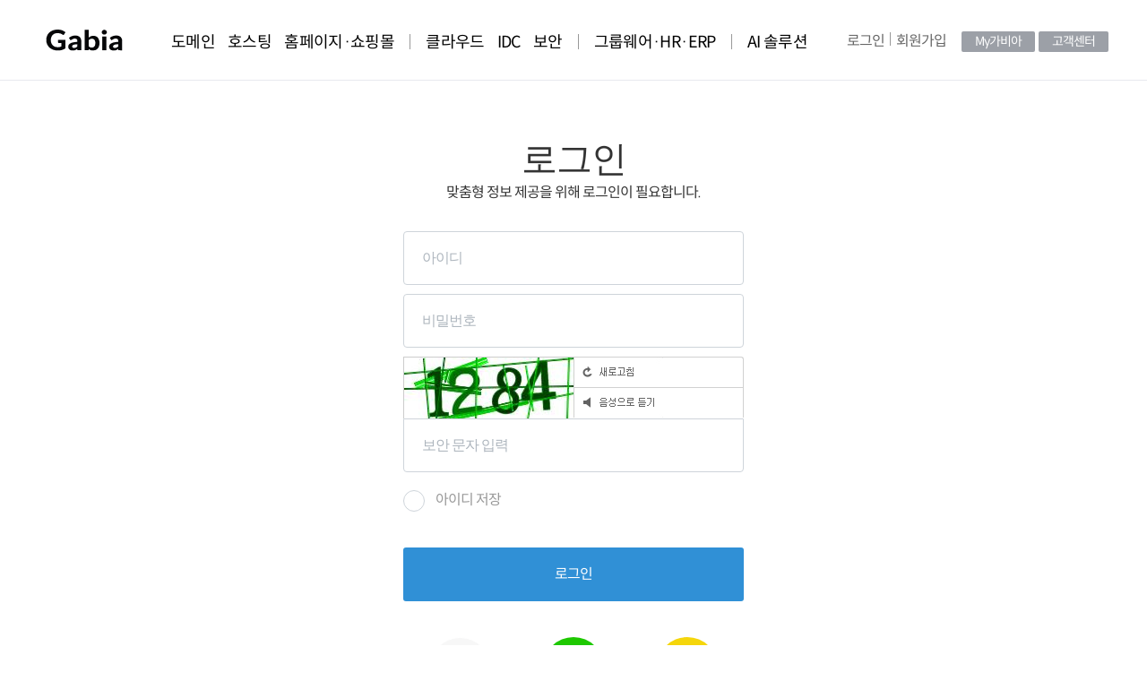

--- FILE ---
content_type: text/html; charset=utf-8
request_url: https://accounts.gabia.com/?origin_site=https://customer.gabia.com&target_url=%2Ffaqdetail45654621
body_size: 680
content:
<!doctype html>
<html lang="ko">
  <head>
    <meta charset="UTF-8" />
    <meta name="viewport" content="width=device-width, initial-scale=1.0" />
    <title>account.gabia.com</title>
    <!-- Google Tag Manager -->
    <script>(function(w,d,s,l,i){w[l]=w[l]||[];w[l].push({'gtm.start':
      new Date().getTime(),event:'gtm.js'});var f=d.getElementsByTagName(s)[0],
      j=d.createElement(s),dl=l!='dataLayer'?'&l='+l:'';j.async=true;j.src=
      'https://www.googletagmanager.com/gtm.js?id='+i+dl;f.parentNode.insertBefore(j,f);
      })(window,document,'script','dataLayer','GTM-P8VJN87');</script>
    <!-- End Google Tag Manager -->
    <script type="module" crossorigin src="/assets/index-30220617.js"></script>
    <link rel="stylesheet" href="/assets/index-e517e6b9.css">
  </head>

  <body>
    <div id="gnb-app"></div>
    <div id="app"></div>
    <div id="footer-app"></div>
    <!-- Google Tag Manager (noscript) -->
    <noscript>
      <iframe src="https://www.googletagmanager.com/ns.html?id=GTM-P8VJN87" height="0" width="0" style="display:none;visibility:hidden"></iframe>
    </noscript>
    <!-- End Google Tag Manager (noscript) -->
    
  </body>
</html>


--- FILE ---
content_type: text/css
request_url: https://accounts.gabia.com/assets/index-e517e6b9.css
body_size: 35226
content:
@import"https://static.gabia.com/libs/font-awesome/6.1.1/all.css";body,html{height:100%}*,:after,:before{box-sizing:border-box}button,input,select,textarea{font:inherit}button,select{text-transform:none}body{-webkit-font-smoothing:var(--mantine-webkit-font-smoothing);-moz-osx-font-smoothing:var(--mantine-moz-font-smoothing);background-color:var(--mantine-color-body);color:var(--mantine-color-text);font-family:var(--mantine-font-family);font-size:var(--mantine-font-size-md);line-height:var(--mantine-line-height);margin:0}@media screen and (max-device-width:500px){body{-webkit-text-size-adjust:100%}}@media (prefers-reduced-motion:reduce){[data-respect-reduced-motion] [data-reduce-motion]{animation:none;transition:none}}[data-mantine-color-scheme=dark] .mantine-dark-hidden,[data-mantine-color-scheme=light] .mantine-light-hidden{display:none}.mantine-focus-auto:focus-visible{outline:calc(.125rem*var(--mantine-scale)) solid var(--mantine-primary-color-filled);outline-offset:calc(.125rem*var(--mantine-scale))}.mantine-focus-always:focus{outline:calc(.125rem*var(--mantine-scale)) solid var(--mantine-primary-color-filled);outline-offset:calc(.125rem*var(--mantine-scale))}.mantine-focus-never:focus{outline:none}.mantine-active:active{transform:translateY(calc(.0625rem*var(--mantine-scale)))}[dir=rtl] .mantine-rotate-rtl{transform:rotate(180deg)}:root{--mantine-z-index-app:100;--mantine-z-index-modal:200;--mantine-z-index-popover:300;--mantine-z-index-overlay:400;--mantine-z-index-max:9999;--mantine-scale:1;--mantine-cursor-type:default;--mantine-webkit-font-smoothing:antialiased;--mantine-color-scheme:light dark;--mantine-moz-font-smoothing:grayscale;--mantine-color-white:#fff;--mantine-color-black:#000;--mantine-line-height:1.55;--mantine-font-family:-apple-system,BlinkMacSystemFont,Segoe UI,Roboto,Helvetica,Arial,sans-serif,Apple Color Emoji,Segoe UI Emoji;--mantine-font-family-monospace:ui-monospace,SFMono-Regular,Menlo,Monaco,Consolas,Liberation Mono,Courier New,monospace;--mantine-font-family-headings:-apple-system,BlinkMacSystemFont,Segoe UI,Roboto,Helvetica,Arial,sans-serif,Apple Color Emoji,Segoe UI Emoji;--mantine-heading-font-weight:700;--mantine-radius-default:calc(.25rem*var(--mantine-scale));--mantine-primary-color-0:var(--mantine-color-blue-0);--mantine-primary-color-1:var(--mantine-color-blue-1);--mantine-primary-color-2:var(--mantine-color-blue-2);--mantine-primary-color-3:var(--mantine-color-blue-3);--mantine-primary-color-4:var(--mantine-color-blue-4);--mantine-primary-color-5:var(--mantine-color-blue-5);--mantine-primary-color-6:var(--mantine-color-blue-6);--mantine-primary-color-7:var(--mantine-color-blue-7);--mantine-primary-color-8:var(--mantine-color-blue-8);--mantine-primary-color-9:var(--mantine-color-blue-9);--mantine-primary-color-filled:var(--mantine-color-blue-filled);--mantine-primary-color-filled-hover:var(--mantine-color-blue-filled-hover);--mantine-primary-color-light:var(--mantine-color-blue-light);--mantine-primary-color-light-hover:var(--mantine-color-blue-light-hover);--mantine-primary-color-light-color:var(--mantine-color-blue-light-color);--mantine-breakpoint-xs:36em;--mantine-breakpoint-sm:48em;--mantine-breakpoint-md:62em;--mantine-breakpoint-lg:75em;--mantine-breakpoint-xl:88em;--mantine-spacing-xs:calc(.625rem*var(--mantine-scale));--mantine-spacing-sm:calc(.75rem*var(--mantine-scale));--mantine-spacing-md:calc(1rem*var(--mantine-scale));--mantine-spacing-lg:calc(1.25rem*var(--mantine-scale));--mantine-spacing-xl:calc(2rem*var(--mantine-scale));--mantine-font-size-xs:calc(.75rem*var(--mantine-scale));--mantine-font-size-sm:calc(.875rem*var(--mantine-scale));--mantine-font-size-md:calc(1rem*var(--mantine-scale));--mantine-font-size-lg:calc(1.125rem*var(--mantine-scale));--mantine-font-size-xl:calc(1.25rem*var(--mantine-scale));--mantine-line-height-xs:1.4;--mantine-line-height-sm:1.45;--mantine-line-height-md:1.55;--mantine-line-height-lg:1.6;--mantine-line-height-xl:1.65;--mantine-shadow-xs:0 calc(.0625rem*var(--mantine-scale)) calc(.1875rem*var(--mantine-scale)) rgba(0,0,0,.05),0 calc(.0625rem*var(--mantine-scale)) calc(.125rem*var(--mantine-scale)) rgba(0,0,0,.1);--mantine-shadow-sm:0 calc(.0625rem*var(--mantine-scale)) calc(.1875rem*var(--mantine-scale)) rgba(0,0,0,.05),rgba(0,0,0,.05) 0 calc(.625rem*var(--mantine-scale)) calc(.9375rem*var(--mantine-scale)) calc(-.3125rem*var(--mantine-scale)),rgba(0,0,0,.04) 0 calc(.4375rem*var(--mantine-scale)) calc(.4375rem*var(--mantine-scale)) calc(-.3125rem*var(--mantine-scale));--mantine-shadow-md:0 calc(.0625rem*var(--mantine-scale)) calc(.1875rem*var(--mantine-scale)) rgba(0,0,0,.05),rgba(0,0,0,.05) 0 calc(1.25rem*var(--mantine-scale)) calc(1.5625rem*var(--mantine-scale)) calc(-.3125rem*var(--mantine-scale)),rgba(0,0,0,.04) 0 calc(.625rem*var(--mantine-scale)) calc(.625rem*var(--mantine-scale)) calc(-.3125rem*var(--mantine-scale));--mantine-shadow-lg:0 calc(.0625rem*var(--mantine-scale)) calc(.1875rem*var(--mantine-scale)) rgba(0,0,0,.05),rgba(0,0,0,.05) 0 calc(1.75rem*var(--mantine-scale)) calc(1.4375rem*var(--mantine-scale)) calc(-.4375rem*var(--mantine-scale)),rgba(0,0,0,.04) 0 calc(.75rem*var(--mantine-scale)) calc(.75rem*var(--mantine-scale)) calc(-.4375rem*var(--mantine-scale));--mantine-shadow-xl:0 calc(.0625rem*var(--mantine-scale)) calc(.1875rem*var(--mantine-scale)) rgba(0,0,0,.05),rgba(0,0,0,.05) 0 calc(2.25rem*var(--mantine-scale)) calc(1.75rem*var(--mantine-scale)) calc(-.4375rem*var(--mantine-scale)),rgba(0,0,0,.04) 0 calc(1.0625rem*var(--mantine-scale)) calc(1.0625rem*var(--mantine-scale)) calc(-.4375rem*var(--mantine-scale));--mantine-radius-xs:calc(.125rem*var(--mantine-scale));--mantine-radius-sm:calc(.25rem*var(--mantine-scale));--mantine-radius-md:calc(.5rem*var(--mantine-scale));--mantine-radius-lg:calc(1rem*var(--mantine-scale));--mantine-radius-xl:calc(2rem*var(--mantine-scale));--mantine-color-dark-0:#c9c9c9;--mantine-color-dark-1:#b8b8b8;--mantine-color-dark-2:#828282;--mantine-color-dark-3:#696969;--mantine-color-dark-4:#424242;--mantine-color-dark-5:#3b3b3b;--mantine-color-dark-6:#2e2e2e;--mantine-color-dark-7:#242424;--mantine-color-dark-8:#1f1f1f;--mantine-color-dark-9:#141414;--mantine-color-gray-0:#f8f9fa;--mantine-color-gray-1:#f1f3f5;--mantine-color-gray-2:#e9ecef;--mantine-color-gray-3:#dee2e6;--mantine-color-gray-4:#ced4da;--mantine-color-gray-5:#adb5bd;--mantine-color-gray-6:#868e96;--mantine-color-gray-7:#495057;--mantine-color-gray-8:#343a40;--mantine-color-gray-9:#212529;--mantine-color-red-0:#fff5f5;--mantine-color-red-1:#ffe3e3;--mantine-color-red-2:#ffc9c9;--mantine-color-red-3:#ffa8a8;--mantine-color-red-4:#ff8787;--mantine-color-red-5:#ff6b6b;--mantine-color-red-6:#fa5252;--mantine-color-red-7:#f03e3e;--mantine-color-red-8:#e03131;--mantine-color-red-9:#c92a2a;--mantine-color-pink-0:#fff0f6;--mantine-color-pink-1:#ffdeeb;--mantine-color-pink-2:#fcc2d7;--mantine-color-pink-3:#faa2c1;--mantine-color-pink-4:#f783ac;--mantine-color-pink-5:#f06595;--mantine-color-pink-6:#e64980;--mantine-color-pink-7:#d6336c;--mantine-color-pink-8:#c2255c;--mantine-color-pink-9:#a61e4d;--mantine-color-grape-0:#f8f0fc;--mantine-color-grape-1:#f3d9fa;--mantine-color-grape-2:#eebefa;--mantine-color-grape-3:#e599f7;--mantine-color-grape-4:#da77f2;--mantine-color-grape-5:#cc5de8;--mantine-color-grape-6:#be4bdb;--mantine-color-grape-7:#ae3ec9;--mantine-color-grape-8:#9c36b5;--mantine-color-grape-9:#862e9c;--mantine-color-violet-0:#f3f0ff;--mantine-color-violet-1:#e5dbff;--mantine-color-violet-2:#d0bfff;--mantine-color-violet-3:#b197fc;--mantine-color-violet-4:#9775fa;--mantine-color-violet-5:#845ef7;--mantine-color-violet-6:#7950f2;--mantine-color-violet-7:#7048e8;--mantine-color-violet-8:#6741d9;--mantine-color-violet-9:#5f3dc4;--mantine-color-indigo-0:#edf2ff;--mantine-color-indigo-1:#dbe4ff;--mantine-color-indigo-2:#bac8ff;--mantine-color-indigo-3:#91a7ff;--mantine-color-indigo-4:#748ffc;--mantine-color-indigo-5:#5c7cfa;--mantine-color-indigo-6:#4c6ef5;--mantine-color-indigo-7:#4263eb;--mantine-color-indigo-8:#3b5bdb;--mantine-color-indigo-9:#364fc7;--mantine-color-blue-0:#e7f5ff;--mantine-color-blue-1:#d0ebff;--mantine-color-blue-2:#a5d8ff;--mantine-color-blue-3:#74c0fc;--mantine-color-blue-4:#4dabf7;--mantine-color-blue-5:#339af0;--mantine-color-blue-6:#228be6;--mantine-color-blue-7:#1c7ed6;--mantine-color-blue-8:#1971c2;--mantine-color-blue-9:#1864ab;--mantine-color-cyan-0:#e3fafc;--mantine-color-cyan-1:#c5f6fa;--mantine-color-cyan-2:#99e9f2;--mantine-color-cyan-3:#66d9e8;--mantine-color-cyan-4:#3bc9db;--mantine-color-cyan-5:#22b8cf;--mantine-color-cyan-6:#15aabf;--mantine-color-cyan-7:#1098ad;--mantine-color-cyan-8:#0c8599;--mantine-color-cyan-9:#0b7285;--mantine-color-teal-0:#e6fcf5;--mantine-color-teal-1:#c3fae8;--mantine-color-teal-2:#96f2d7;--mantine-color-teal-3:#63e6be;--mantine-color-teal-4:#38d9a9;--mantine-color-teal-5:#20c997;--mantine-color-teal-6:#12b886;--mantine-color-teal-7:#0ca678;--mantine-color-teal-8:#099268;--mantine-color-teal-9:#087f5b;--mantine-color-green-0:#ebfbee;--mantine-color-green-1:#d3f9d8;--mantine-color-green-2:#b2f2bb;--mantine-color-green-3:#8ce99a;--mantine-color-green-4:#69db7c;--mantine-color-green-5:#51cf66;--mantine-color-green-6:#40c057;--mantine-color-green-7:#37b24d;--mantine-color-green-8:#2f9e44;--mantine-color-green-9:#2b8a3e;--mantine-color-lime-0:#f4fce3;--mantine-color-lime-1:#e9fac8;--mantine-color-lime-2:#d8f5a2;--mantine-color-lime-3:#c0eb75;--mantine-color-lime-4:#a9e34b;--mantine-color-lime-5:#94d82d;--mantine-color-lime-6:#82c91e;--mantine-color-lime-7:#74b816;--mantine-color-lime-8:#66a80f;--mantine-color-lime-9:#5c940d;--mantine-color-yellow-0:#fff9db;--mantine-color-yellow-1:#fff3bf;--mantine-color-yellow-2:#ffec99;--mantine-color-yellow-3:#ffe066;--mantine-color-yellow-4:#ffd43b;--mantine-color-yellow-5:#fcc419;--mantine-color-yellow-6:#fab005;--mantine-color-yellow-7:#f59f00;--mantine-color-yellow-8:#f08c00;--mantine-color-yellow-9:#e67700;--mantine-color-orange-0:#fff4e6;--mantine-color-orange-1:#ffe8cc;--mantine-color-orange-2:#ffd8a8;--mantine-color-orange-3:#ffc078;--mantine-color-orange-4:#ffa94d;--mantine-color-orange-5:#ff922b;--mantine-color-orange-6:#fd7e14;--mantine-color-orange-7:#f76707;--mantine-color-orange-8:#e8590c;--mantine-color-orange-9:#d9480f;--mantine-h1-font-size:calc(2.125rem*var(--mantine-scale));--mantine-h1-line-height:1.3;--mantine-h1-font-weight:700;--mantine-h2-font-size:calc(1.625rem*var(--mantine-scale));--mantine-h2-line-height:1.35;--mantine-h2-font-weight:700;--mantine-h3-font-size:calc(1.375rem*var(--mantine-scale));--mantine-h3-line-height:1.4;--mantine-h3-font-weight:700;--mantine-h4-font-size:calc(1.125rem*var(--mantine-scale));--mantine-h4-line-height:1.45;--mantine-h4-font-weight:700;--mantine-h5-font-size:calc(1rem*var(--mantine-scale));--mantine-h5-line-height:1.5;--mantine-h5-font-weight:700;--mantine-h6-font-size:calc(.875rem*var(--mantine-scale));--mantine-h6-line-height:1.5;--mantine-h6-font-weight:700;color-scheme:var(--mantine-color-scheme)}:root[data-mantine-color-scheme=dark]{--mantine-color-scheme:dark;--mantine-color-bright:var(--mantine-color-white);--mantine-color-text:var(--mantine-color-dark-0);--mantine-color-body:var(--mantine-color-dark-7);--mantine-color-error:var(--mantine-color-red-8);--mantine-color-placeholder:var(--mantine-color-dark-3);--mantine-color-anchor:var(--mantine-color-blue-4);--mantine-color-default:var(--mantine-color-dark-6);--mantine-color-default-hover:var(--mantine-color-dark-5);--mantine-color-default-color:var(--mantine-color-white);--mantine-color-default-border:var(--mantine-color-dark-4);--mantine-color-dimmed:var(--mantine-color-dark-2);--mantine-color-dark-text:var(--mantine-color-dark-4);--mantine-color-dark-filled:var(--mantine-color-dark-8);--mantine-color-dark-filled-hover:var(--mantine-color-dark-7);--mantine-color-dark-light:rgba(36,36,36,.15);--mantine-color-dark-light-hover:rgba(36,36,36,.2);--mantine-color-dark-light-color:var(--mantine-color-dark-3);--mantine-color-dark-outline:var(--mantine-color-dark-4);--mantine-color-dark-outline-hover:rgba(36,36,36,.05);--mantine-color-gray-text:var(--mantine-color-gray-4);--mantine-color-gray-filled:var(--mantine-color-gray-8);--mantine-color-gray-filled-hover:var(--mantine-color-gray-9);--mantine-color-gray-light:hsla(210,7%,56%,.15);--mantine-color-gray-light-hover:hsla(210,7%,56%,.2);--mantine-color-gray-light-color:var(--mantine-color-gray-3);--mantine-color-gray-outline:var(--mantine-color-gray-4);--mantine-color-gray-outline-hover:rgba(206,212,218,.05);--mantine-color-red-text:var(--mantine-color-red-4);--mantine-color-red-filled:var(--mantine-color-red-8);--mantine-color-red-filled-hover:var(--mantine-color-red-9);--mantine-color-red-light:rgba(250,82,82,.15);--mantine-color-red-light-hover:rgba(250,82,82,.2);--mantine-color-red-light-color:var(--mantine-color-red-3);--mantine-color-red-outline:var(--mantine-color-red-4);--mantine-color-red-outline-hover:hsla(0,100%,76%,.05);--mantine-color-pink-text:var(--mantine-color-pink-4);--mantine-color-pink-filled:var(--mantine-color-pink-8);--mantine-color-pink-filled-hover:var(--mantine-color-pink-9);--mantine-color-pink-light:rgba(230,73,128,.15);--mantine-color-pink-light-hover:rgba(230,73,128,.2);--mantine-color-pink-light-color:var(--mantine-color-pink-3);--mantine-color-pink-outline:var(--mantine-color-pink-4);--mantine-color-pink-outline-hover:rgba(247,131,172,.05);--mantine-color-grape-text:var(--mantine-color-grape-4);--mantine-color-grape-filled:var(--mantine-color-grape-8);--mantine-color-grape-filled-hover:var(--mantine-color-grape-9);--mantine-color-grape-light:rgba(190,75,219,.15);--mantine-color-grape-light-hover:rgba(190,75,219,.2);--mantine-color-grape-light-color:var(--mantine-color-grape-3);--mantine-color-grape-outline:var(--mantine-color-grape-4);--mantine-color-grape-outline-hover:rgba(218,119,242,.05);--mantine-color-violet-text:var(--mantine-color-violet-4);--mantine-color-violet-filled:var(--mantine-color-violet-8);--mantine-color-violet-filled-hover:var(--mantine-color-violet-9);--mantine-color-violet-light:rgba(121,80,242,.15);--mantine-color-violet-light-hover:rgba(121,80,242,.2);--mantine-color-violet-light-color:var(--mantine-color-violet-3);--mantine-color-violet-outline:var(--mantine-color-violet-4);--mantine-color-violet-outline-hover:rgba(151,117,250,.05);--mantine-color-indigo-text:var(--mantine-color-indigo-4);--mantine-color-indigo-filled:var(--mantine-color-indigo-8);--mantine-color-indigo-filled-hover:var(--mantine-color-indigo-9);--mantine-color-indigo-light:rgba(76,110,245,.15);--mantine-color-indigo-light-hover:rgba(76,110,245,.2);--mantine-color-indigo-light-color:var(--mantine-color-indigo-3);--mantine-color-indigo-outline:var(--mantine-color-indigo-4);--mantine-color-indigo-outline-hover:rgba(116,143,252,.05);--mantine-color-blue-text:var(--mantine-color-blue-4);--mantine-color-blue-filled:var(--mantine-color-blue-8);--mantine-color-blue-filled-hover:var(--mantine-color-blue-9);--mantine-color-blue-light:rgba(34,139,230,.15);--mantine-color-blue-light-hover:rgba(34,139,230,.2);--mantine-color-blue-light-color:var(--mantine-color-blue-3);--mantine-color-blue-outline:var(--mantine-color-blue-4);--mantine-color-blue-outline-hover:rgba(77,171,247,.05);--mantine-color-cyan-text:var(--mantine-color-cyan-4);--mantine-color-cyan-filled:var(--mantine-color-cyan-8);--mantine-color-cyan-filled-hover:var(--mantine-color-cyan-9);--mantine-color-cyan-light:rgba(21,170,191,.15);--mantine-color-cyan-light-hover:rgba(21,170,191,.2);--mantine-color-cyan-light-color:var(--mantine-color-cyan-3);--mantine-color-cyan-outline:var(--mantine-color-cyan-4);--mantine-color-cyan-outline-hover:rgba(59,201,219,.05);--mantine-color-teal-text:var(--mantine-color-teal-4);--mantine-color-teal-filled:var(--mantine-color-teal-8);--mantine-color-teal-filled-hover:var(--mantine-color-teal-9);--mantine-color-teal-light:rgba(18,184,134,.15);--mantine-color-teal-light-hover:rgba(18,184,134,.2);--mantine-color-teal-light-color:var(--mantine-color-teal-3);--mantine-color-teal-outline:var(--mantine-color-teal-4);--mantine-color-teal-outline-hover:rgba(56,217,169,.05);--mantine-color-green-text:var(--mantine-color-green-4);--mantine-color-green-filled:var(--mantine-color-green-8);--mantine-color-green-filled-hover:var(--mantine-color-green-9);--mantine-color-green-light:rgba(64,192,87,.15);--mantine-color-green-light-hover:rgba(64,192,87,.2);--mantine-color-green-light-color:var(--mantine-color-green-3);--mantine-color-green-outline:var(--mantine-color-green-4);--mantine-color-green-outline-hover:rgba(105,219,124,.05);--mantine-color-lime-text:var(--mantine-color-lime-4);--mantine-color-lime-filled:var(--mantine-color-lime-8);--mantine-color-lime-filled-hover:var(--mantine-color-lime-9);--mantine-color-lime-light:rgba(130,201,30,.15);--mantine-color-lime-light-hover:rgba(130,201,30,.2);--mantine-color-lime-light-color:var(--mantine-color-lime-3);--mantine-color-lime-outline:var(--mantine-color-lime-4);--mantine-color-lime-outline-hover:rgba(169,227,75,.05);--mantine-color-yellow-text:var(--mantine-color-yellow-4);--mantine-color-yellow-filled:var(--mantine-color-yellow-8);--mantine-color-yellow-filled-hover:var(--mantine-color-yellow-9);--mantine-color-yellow-light:rgba(250,176,5,.15);--mantine-color-yellow-light-hover:rgba(250,176,5,.2);--mantine-color-yellow-light-color:var(--mantine-color-yellow-3);--mantine-color-yellow-outline:var(--mantine-color-yellow-4);--mantine-color-yellow-outline-hover:rgba(255,212,59,.05);--mantine-color-orange-text:var(--mantine-color-orange-4);--mantine-color-orange-filled:var(--mantine-color-orange-8);--mantine-color-orange-filled-hover:var(--mantine-color-orange-9);--mantine-color-orange-light:rgba(253,126,20,.15);--mantine-color-orange-light-hover:rgba(253,126,20,.2);--mantine-color-orange-light-color:var(--mantine-color-orange-3);--mantine-color-orange-outline:var(--mantine-color-orange-4);--mantine-color-orange-outline-hover:rgba(255,169,77,.05)}:root[data-mantine-color-scheme=light]{--mantine-color-scheme:light;--mantine-color-bright:var(--mantine-color-black);--mantine-color-text:#000;--mantine-color-body:#fff;--mantine-color-error:var(--mantine-color-red-6);--mantine-color-placeholder:var(--mantine-color-gray-5);--mantine-color-anchor:var(--mantine-primary-color-filled);--mantine-color-default:var(--mantine-color-white);--mantine-color-default-hover:var(--mantine-color-gray-0);--mantine-color-default-color:var(--mantine-color-gray-9);--mantine-color-default-border:var(--mantine-color-gray-4);--mantine-color-dimmed:var(--mantine-color-gray-6);--mantine-color-dark-text:var(--mantine-color-dark-filled);--mantine-color-dark-filled:var(--mantine-color-dark-6);--mantine-color-dark-filled-hover:var(--mantine-color-dark-7);--mantine-color-dark-light:rgba(56,56,56,.1);--mantine-color-dark-light-hover:rgba(56,56,56,.12);--mantine-color-dark-light-color:var(--mantine-color-dark-6);--mantine-color-dark-outline:var(--mantine-color-dark-6);--mantine-color-dark-outline-hover:rgba(56,56,56,.05);--mantine-color-gray-text:var(--mantine-color-gray-filled);--mantine-color-gray-filled:var(--mantine-color-gray-6);--mantine-color-gray-filled-hover:var(--mantine-color-gray-7);--mantine-color-gray-light:hsla(210,7%,56%,.1);--mantine-color-gray-light-hover:hsla(210,7%,56%,.12);--mantine-color-gray-light-color:var(--mantine-color-gray-6);--mantine-color-gray-outline:var(--mantine-color-gray-6);--mantine-color-gray-outline-hover:hsla(210,7%,56%,.05);--mantine-color-red-text:var(--mantine-color-red-filled);--mantine-color-red-filled:var(--mantine-color-red-6);--mantine-color-red-filled-hover:var(--mantine-color-red-7);--mantine-color-red-light:rgba(250,82,82,.1);--mantine-color-red-light-hover:rgba(250,82,82,.12);--mantine-color-red-light-color:var(--mantine-color-red-6);--mantine-color-red-outline:var(--mantine-color-red-6);--mantine-color-red-outline-hover:rgba(250,82,82,.05);--mantine-color-pink-text:var(--mantine-color-pink-filled);--mantine-color-pink-filled:var(--mantine-color-pink-6);--mantine-color-pink-filled-hover:var(--mantine-color-pink-7);--mantine-color-pink-light:rgba(230,73,128,.1);--mantine-color-pink-light-hover:rgba(230,73,128,.12);--mantine-color-pink-light-color:var(--mantine-color-pink-6);--mantine-color-pink-outline:var(--mantine-color-pink-6);--mantine-color-pink-outline-hover:rgba(230,73,128,.05);--mantine-color-grape-text:var(--mantine-color-grape-filled);--mantine-color-grape-filled:var(--mantine-color-grape-6);--mantine-color-grape-filled-hover:var(--mantine-color-grape-7);--mantine-color-grape-light:rgba(190,75,219,.1);--mantine-color-grape-light-hover:rgba(190,75,219,.12);--mantine-color-grape-light-color:var(--mantine-color-grape-6);--mantine-color-grape-outline:var(--mantine-color-grape-6);--mantine-color-grape-outline-hover:rgba(190,75,219,.05);--mantine-color-violet-text:var(--mantine-color-violet-filled);--mantine-color-violet-filled:var(--mantine-color-violet-6);--mantine-color-violet-filled-hover:var(--mantine-color-violet-7);--mantine-color-violet-light:rgba(121,80,242,.1);--mantine-color-violet-light-hover:rgba(121,80,242,.12);--mantine-color-violet-light-color:var(--mantine-color-violet-6);--mantine-color-violet-outline:var(--mantine-color-violet-6);--mantine-color-violet-outline-hover:rgba(121,80,242,.05);--mantine-color-indigo-text:var(--mantine-color-indigo-filled);--mantine-color-indigo-filled:var(--mantine-color-indigo-6);--mantine-color-indigo-filled-hover:var(--mantine-color-indigo-7);--mantine-color-indigo-light:rgba(76,110,245,.1);--mantine-color-indigo-light-hover:rgba(76,110,245,.12);--mantine-color-indigo-light-color:var(--mantine-color-indigo-6);--mantine-color-indigo-outline:var(--mantine-color-indigo-6);--mantine-color-indigo-outline-hover:rgba(76,110,245,.05);--mantine-color-blue-text:var(--mantine-color-blue-filled);--mantine-color-blue-filled:var(--mantine-color-blue-6);--mantine-color-blue-filled-hover:var(--mantine-color-blue-7);--mantine-color-blue-light:rgba(34,139,230,.1);--mantine-color-blue-light-hover:rgba(34,139,230,.12);--mantine-color-blue-light-color:var(--mantine-color-blue-6);--mantine-color-blue-outline:var(--mantine-color-blue-6);--mantine-color-blue-outline-hover:rgba(34,139,230,.05);--mantine-color-cyan-text:var(--mantine-color-cyan-filled);--mantine-color-cyan-filled:var(--mantine-color-cyan-6);--mantine-color-cyan-filled-hover:var(--mantine-color-cyan-7);--mantine-color-cyan-light:rgba(21,170,191,.1);--mantine-color-cyan-light-hover:rgba(21,170,191,.12);--mantine-color-cyan-light-color:var(--mantine-color-cyan-6);--mantine-color-cyan-outline:var(--mantine-color-cyan-6);--mantine-color-cyan-outline-hover:rgba(21,170,191,.05);--mantine-color-teal-text:var(--mantine-color-teal-filled);--mantine-color-teal-filled:var(--mantine-color-teal-6);--mantine-color-teal-filled-hover:var(--mantine-color-teal-7);--mantine-color-teal-light:rgba(18,184,134,.1);--mantine-color-teal-light-hover:rgba(18,184,134,.12);--mantine-color-teal-light-color:var(--mantine-color-teal-6);--mantine-color-teal-outline:var(--mantine-color-teal-6);--mantine-color-teal-outline-hover:rgba(18,184,134,.05);--mantine-color-green-text:var(--mantine-color-green-filled);--mantine-color-green-filled:var(--mantine-color-green-6);--mantine-color-green-filled-hover:var(--mantine-color-green-7);--mantine-color-green-light:rgba(64,192,87,.1);--mantine-color-green-light-hover:rgba(64,192,87,.12);--mantine-color-green-light-color:var(--mantine-color-green-6);--mantine-color-green-outline:var(--mantine-color-green-6);--mantine-color-green-outline-hover:rgba(64,192,87,.05);--mantine-color-lime-text:var(--mantine-color-lime-filled);--mantine-color-lime-filled:var(--mantine-color-lime-6);--mantine-color-lime-filled-hover:var(--mantine-color-lime-7);--mantine-color-lime-light:rgba(130,201,30,.1);--mantine-color-lime-light-hover:rgba(130,201,30,.12);--mantine-color-lime-light-color:var(--mantine-color-lime-6);--mantine-color-lime-outline:var(--mantine-color-lime-6);--mantine-color-lime-outline-hover:rgba(130,201,30,.05);--mantine-color-yellow-text:var(--mantine-color-yellow-filled);--mantine-color-yellow-filled:var(--mantine-color-yellow-6);--mantine-color-yellow-filled-hover:var(--mantine-color-yellow-7);--mantine-color-yellow-light:rgba(250,176,5,.1);--mantine-color-yellow-light-hover:rgba(250,176,5,.12);--mantine-color-yellow-light-color:var(--mantine-color-yellow-6);--mantine-color-yellow-outline:var(--mantine-color-yellow-6);--mantine-color-yellow-outline-hover:rgba(250,176,5,.05);--mantine-color-orange-text:var(--mantine-color-orange-filled);--mantine-color-orange-filled:var(--mantine-color-orange-6);--mantine-color-orange-filled-hover:var(--mantine-color-orange-7);--mantine-color-orange-light:rgba(253,126,20,.1);--mantine-color-orange-light-hover:rgba(253,126,20,.12);--mantine-color-orange-light-color:var(--mantine-color-orange-6);--mantine-color-orange-outline:var(--mantine-color-orange-6);--mantine-color-orange-outline-hover:rgba(253,126,20,.05)}.m-d57069b5{--scrollarea-scrollbar-size:calc(.75rem*var(--mantine-scale));overflow:hidden;position:relative}.m-c0783ff9{-ms-overflow-style:none;-webkit-overflow-scrolling:touch;height:100%;padding-bottom:var(--_viewport-padding-bottom,0);padding-left:var(--_viewport-padding-left,0);padding-right:var(--_viewport-padding-right,0);scrollbar-width:none;width:100%}.m-c0783ff9::-webkit-scrollbar{display:none}.m-c0783ff9[data-scrollbars=xy][data-offset-scrollbars=xy],.m-c0783ff9[data-scrollbars=xy][data-offset-scrollbars=y],.m-c0783ff9[data-scrollbars=y][data-offset-scrollbars=xy],.m-c0783ff9[data-scrollbars=y][data-offset-scrollbars=y]{--_viewport-padding-right:var(--scrollarea-scrollbar-size);--_viewport-padding-left:unset}[dir=rtl] .m-c0783ff9[data-scrollbars=xy][data-offset-scrollbars=xy],[dir=rtl] .m-c0783ff9[data-scrollbars=xy][data-offset-scrollbars=y],[dir=rtl] .m-c0783ff9[data-scrollbars=y][data-offset-scrollbars=xy],[dir=rtl] .m-c0783ff9[data-scrollbars=y][data-offset-scrollbars=y]{--_viewport-padding-right:unset;--_viewport-padding-left:var(--scrollarea-scrollbar-size)}.m-c0783ff9[data-scrollbars=x][data-offset-scrollbars=x],.m-c0783ff9[data-scrollbars=x][data-offset-scrollbars=xy],.m-c0783ff9[data-scrollbars=xy][data-offset-scrollbars=x],.m-c0783ff9[data-scrollbars=xy][data-offset-scrollbars=xy]{--_viewport-padding-bottom:var(--scrollarea-scrollbar-size)}.m-f8f631dd{display:table;min-width:100%}.m-c44ba933{background-color:var(--_scrollbar-bg,transparent);box-sizing:border-box;display:var(--_scrollbar-display,flex);flex-direction:var(--_scrollbar-direction,row);height:var(--_scrollbar-height);padding:calc(var(--scrollarea-scrollbar-size)/5);touch-action:none;transition:background-color .15s ease,opacity .15s ease;-webkit-user-select:none;user-select:none;width:var(--_scrollbar-width)}.m-c44ba933>.m-d8b5e363{background-color:var(--_thumb-bg)}@media (hover:hover){[data-mantine-color-scheme=light] .m-c44ba933:hover{--_scrollbar-bg:var(--mantine-color-gray-0);--_thumb-bg:rgba(0,0,0,.5)}[data-mantine-color-scheme=dark] .m-c44ba933:hover{--_scrollbar-bg:var(--mantine-color-dark-8);--_thumb-bg:hsla(0,0%,100%,.5)}}@media (hover:none){[data-mantine-color-scheme=light] .m-c44ba933:active{--_scrollbar-bg:var(--mantine-color-gray-0);--_thumb-bg:rgba(0,0,0,.5)}[data-mantine-color-scheme=dark] .m-c44ba933:active{--_scrollbar-bg:var(--mantine-color-dark-8);--_thumb-bg:hsla(0,0%,100%,.5)}}.m-c44ba933[data-hidden],.m-c44ba933[data-state=hidden]{--_scrollbar-display:none}.m-c44ba933[data-orientation=vertical]{--_scrollbar-width:var(--scrollarea-scrollbar-size);bottom:var(--sa-corner-width);right:0;top:0}[dir=rtl] .m-c44ba933[data-orientation=vertical]{left:0;right:unset}.m-c44ba933[data-orientation=horizontal]{--_scrollbar-height:var(--scrollarea-scrollbar-size);--_scrollbar-direction:column;bottom:0;left:0;right:var(--sa-corner-height)}[dir=rtl] .m-c44ba933[data-orientation=horizontal]{left:var(--sa-corner-height);right:0}.m-d8b5e363{background-color:var(--_thumb-bg);border-radius:var(--scrollarea-scrollbar-size);flex:1;overflow:hidden;position:relative;transition:background-color .15s ease}.m-d8b5e363:before{content:'""';height:100%;left:50%;min-height:calc(2.75rem*var(--mantine-scale));min-width:calc(2.75rem*var(--mantine-scale));position:absolute;top:50%;transform:translate(-50%,-50%);width:100%}[data-mantine-color-scheme=light] .m-d8b5e363{--_thumb-bg:rgba(0,0,0,.4)}[data-mantine-color-scheme=dark] .m-d8b5e363{--_thumb-bg:hsla(0,0%,100%,.4)}.m-21657268{background-color:var(--_corner-bg);bottom:0;display:var(--_corner-display,block);opacity:var(--_corner-opacity,0);position:absolute;right:0;transition:opacity .15s ease}[dir=rtl] .m-21657268{bottom:0;left:0;right:unset}[data-mantine-color-scheme=light] .m-21657268{--_corner-bg:var(--mantine-color-gray-0)}[data-mantine-color-scheme=dark] .m-21657268{--_corner-bg:var(--mantine-color-dark-8)}.m-21657268[data-hovered]{--_corner-opacity:1}.m-21657268[data-hidden]{--_corner-display:none}.m-87cf2631{-webkit-tap-highlight-color:transparent;-webkit-appearance:none;-moz-appearance:none;appearance:none;background-color:transparent;border:0;color:inherit;cursor:pointer;font-size:var(--mantine-font-size-md);padding:0;text-align:left;text-decoration:none;touch-action:manipulation}[dir=rtl] .m-87cf2631{text-align:right}.m-515a97f8{clip:rect(0 0 0 0);border:0;height:1px;margin:-1px;overflow:hidden;padding:0;position:absolute;white-space:nowrap;width:1px}.m-1b7284a3{-webkit-tap-highlight-color:transparent;background-color:var(--mantine-color-body);border:var(--_paper-border,none);border-radius:var(--paper-radius,var(--mantine-radius-default));box-shadow:var(--paper-shadow,none);display:block;outline:0;text-decoration:none;touch-action:manipulation}[data-mantine-color-scheme=light] .m-1b7284a3[data-with-border]{--_paper-border:calc(.0625rem*var(--mantine-scale)) solid var(--mantine-color-gray-3)}[data-mantine-color-scheme=dark] .m-1b7284a3[data-with-border]{--_paper-border:calc(.0625rem*var(--mantine-scale)) solid var(--mantine-color-dark-4)}.m-1b7284a3:not([data-with-border]){--_paper-border:none!important}.m-38a85659{background-color:var(--_popover-bg);border:calc(.0625rem*var(--mantine-scale)) solid var(--_popover-bd);border-radius:var(--popover-radius,var(--mantine-radius-default));box-shadow:var(--popover-shadow,none);padding:var(--mantine-spacing-sm) var(--mantine-spacing-md);position:absolute}.m-38a85659:focus{outline:none}[data-mantine-color-scheme=light] .m-38a85659{--_popover-bg:var(--mantine-color-white);--_popover-bd:var(--mantine-color-gray-2)}[data-mantine-color-scheme=dark] .m-38a85659{--_popover-bg:var(--mantine-color-dark-6);--_popover-bd:var(--mantine-color-dark-4)}.m-a31dc6c1{background-color:inherit;border:calc(.0625rem*var(--mantine-scale)) solid var(--_popover-bd);z-index:1}.m-5ae2e3c{--loader-size-xs:calc(1.125rem*var(--mantine-scale));--loader-size-sm:calc(1.375rem*var(--mantine-scale));--loader-size-md:calc(2.25rem*var(--mantine-scale));--loader-size-lg:calc(2.75rem*var(--mantine-scale));--loader-size-xl:calc(3.625rem*var(--mantine-scale));--loader-size:var(--loader-size-md);--loader-color:var(--mantine-primary-color-filled)}@keyframes m-5d2b3b9d{0%{opacity:0;transform:scale(.6)}50%,to{transform:scale(1)}}.m-7a2bd4cd{display:flex;gap:calc(var(--loader-size)/5);height:var(--loader-size);position:relative;width:var(--loader-size)}.m-870bb79{animation:m-5d2b3b9d 1.2s cubic-bezier(0,.5,.5,1) infinite;background:var(--loader-color);border-radius:calc(.125rem*var(--mantine-scale));flex:1}.m-870bb79:first-of-type{animation-delay:-.24s}.m-870bb79:nth-of-type(2){animation-delay:-.12s}.m-870bb79:nth-of-type(3){animation-delay:0}@keyframes m-aac34a1{0%,to{opacity:1;transform:scale(1)}50%{opacity:.5;transform:scale(.6)}}.m-4e3f22d7{align-items:center;display:flex;gap:calc(var(--loader-size)/10);height:var(--loader-size);justify-content:center;position:relative;width:var(--loader-size)}.m-870c4af{animation:m-aac34a1 .8s linear infinite;background:var(--loader-color);border-radius:50%;height:calc(var(--loader-size)/3 - var(--loader-size)/15);width:calc(var(--loader-size)/3 - var(--loader-size)/15)}.m-870c4af:nth-child(2){animation-delay:.4s}@keyframes m-f8e89c4b{0%{transform:rotate(0)}to{transform:rotate(1turn)}}.m-b34414df{display:inline-block}.m-b34414df,.m-b34414df:after{height:var(--loader-size);width:var(--loader-size)}.m-b34414df:after{animation:m-f8e89c4b 1.2s linear infinite;border-color:var(--loader-color) var(--loader-color) var(--loader-color) transparent;border-radius:calc(625rem*var(--mantine-scale));border-style:solid;border-width:calc(var(--loader-size)/8);content:"";display:block}.m-8d3f4000{--ai-size-xs:calc(1.125rem*var(--mantine-scale));--ai-size-sm:calc(1.375rem*var(--mantine-scale));--ai-size-md:calc(1.75rem*var(--mantine-scale));--ai-size-lg:calc(2.125rem*var(--mantine-scale));--ai-size-xl:calc(2.75rem*var(--mantine-scale));--ai-size-input-xs:calc(1.875rem*var(--mantine-scale));--ai-size-input-sm:calc(2.25rem*var(--mantine-scale));--ai-size-input-md:calc(2.625rem*var(--mantine-scale));--ai-size-input-lg:calc(3.125rem*var(--mantine-scale));--ai-size-input-xl:calc(3.75rem*var(--mantine-scale));--ai-size:var(--ai-size-md);--ai-color:var(--mantine-color-white);align-items:center;background:var(--_ai-bg,var(--ai-bg,var(--mantine-primary-color-filled)));border:var(--ai-bd,calc(.0625rem*var(--mantine-scale)) solid transparent);border-radius:var(--ai-radius,var(--mantine-radius-default));color:var(--_ai-color,var(--ai-color,var(--mantine-color-white)));cursor:var(--_ai-cursor,pointer);display:inline-flex;height:var(--ai-size);justify-content:center;line-height:1;min-height:var(--ai-size);min-width:var(--ai-size);position:relative;-webkit-user-select:none;user-select:none;width:var(--ai-size)}@media (hover:hover){.m-8d3f4000:hover:not([data-loading]):not(:disabled):not([data-disabled]){--_ai-bg:var(--ai-hover,var(--mantine-primary-color-filled-hover));--_ai-color:var(--ai-hover-color)}}@media (hover:none){.m-8d3f4000:active:not([data-loading]):not(:disabled):not([data-disabled]){--_ai-bg:var(--ai-hover,var(--mantine-primary-color-filled-hover));--_ai-color:var(--ai-hover-color)}}[data-mantine-color-scheme=light] .m-8d3f4000{--_ai-loading-overlay-bg:hsla(0,0%,100%,.35);--_ai-disabled-bg:var(--mantine-color-gray-1);--_ai-disabled-color:var(--mantine-color-gray-5)}[data-mantine-color-scheme=dark] .m-8d3f4000{--_ai-loading-overlay-bg:rgba(0,0,0,.35);--_ai-disabled-bg:var(--mantine-color-dark-6);--_ai-disabled-color:var(--mantine-color-dark-3)}.m-8d3f4000[data-loading]{--_ai-cursor:not-allowed}.m-8d3f4000[data-loading]:before{background-color:var(--_ai-loading-overlay-bg);border-radius:var(--ai-radius,var(--mantine-radius-default));content:"";inset:calc(-.0625rem*var(--mantine-scale));position:absolute}.m-8d3f4000:disabled:not([data-loading]),.m-8d3f4000[data-disabled]:not([data-loading]){--_ai-cursor:not-allowed;--_ai-bg:var(--_ai-disabled-bg);--_ai-color:var(--_ai-disabled-color);--ai-bd:calc(.0625rem*var(--mantine-scale)) solid transparent!important}.m-8d3f4000:disabled:not([data-loading]):active,.m-8d3f4000[data-disabled]:not([data-loading]):active{transform:none}.m-302b9fb1{z-index:1}.m-1a0f1b21{--ai-border-width:calc(.0625rem*var(--mantine-scale));display:flex}.m-1a0f1b21[data-orientation=horizontal]{flex-direction:row}.m-1a0f1b21[data-orientation=horizontal] .m-8d3f4000:not(:only-child):first-child{border-bottom-right-radius:0;border-right-width:calc(var(--ai-border-width)/2);border-top-right-radius:0}.m-1a0f1b21[data-orientation=horizontal] .m-8d3f4000:not(:only-child):last-child{border-bottom-left-radius:0;border-left-width:calc(var(--ai-border-width)/2);border-top-left-radius:0}.m-1a0f1b21[data-orientation=horizontal] .m-8d3f4000:not(:only-child):not(:first-child):not(:last-child){border-left-width:calc(var(--ai-border-width)/2);border-radius:0;border-right-width:calc(var(--ai-border-width)/2)}[dir=rtl] .m-1a0f1b21[data-orientation=horizontal] .m-8d3f4000:not(:only-child):first-child{border:var(--ai-bd,calc(.0625rem*var(--mantine-scale)) solid transparent);border-radius:var(--ai-radius,var(--mantine-radius-default));border-bottom-left-radius:0;border-left-width:calc(var(--ai-border-width)/2);border-top-left-radius:0}[dir=rtl] .m-1a0f1b21[data-orientation=horizontal] .m-8d3f4000:not(:only-child):last-child{border:var(--ai-bd,calc(.0625rem*var(--mantine-scale)) solid transparent);border-radius:var(--ai-radius,var(--mantine-radius-default));border-bottom-right-radius:0;border-right-width:calc(var(--ai-border-width)/2);border-top-right-radius:0}.m-1a0f1b21[data-orientation=vertical]{flex-direction:column}.m-1a0f1b21[data-orientation=vertical] .m-8d3f4000:not(:only-child):first-child{border-bottom-left-radius:0;border-bottom-right-radius:0;border-bottom-width:calc(var(--ai-border-width)/2)}.m-1a0f1b21[data-orientation=vertical] .m-8d3f4000:not(:only-child):last-child{border-top-left-radius:0;border-top-right-radius:0;border-top-width:calc(var(--ai-border-width)/2)}.m-1a0f1b21[data-orientation=vertical] .m-8d3f4000:not(:only-child):not(:first-child):not(:last-child){border-bottom-width:calc(var(--ai-border-width)/2);border-radius:0;border-top-width:calc(var(--ai-border-width)/2)}.m-86a44da5{--cb-size-xs:calc(1.125rem*var(--mantine-scale));--cb-size-sm:calc(1.375rem*var(--mantine-scale));--cb-size-md:calc(1.75rem*var(--mantine-scale));--cb-size-lg:calc(2.125rem*var(--mantine-scale));--cb-size-xl:calc(2.75rem*var(--mantine-scale));--cb-size:var(--cb-size-md);--cb-icon-size:70%;align-items:center;border-radius:var(--cb-radius,var(--mantine-radius-default));color:var(--_cb-color);display:inline-flex;height:var(--cb-size);justify-content:center;line-height:1;min-height:var(--cb-size);min-width:var(--cb-size);position:relative;-webkit-user-select:none;user-select:none;width:var(--cb-size)}[data-mantine-color-scheme=light] .m-86a44da5{--_cb-color:var(--mantine-color-gray-7)}[data-mantine-color-scheme=dark] .m-86a44da5{--_cb-color:var(--mantine-color-dark-1)}.m-220c80f2{background-color:var(--_cb-bg)}@media (hover:hover){[data-mantine-color-scheme=light] .m-220c80f2:hover{--_cb-bg:var(--mantine-color-gray-0)}[data-mantine-color-scheme=dark] .m-220c80f2:hover{--_cb-bg:var(--mantine-color-dark-6)}}@media (hover:none){[data-mantine-color-scheme=light] .m-220c80f2:active{--_cb-bg:var(--mantine-color-gray-0)}[data-mantine-color-scheme=dark] .m-220c80f2:active{--_cb-bg:var(--mantine-color-dark-6)}}.m-4081bf90{align-items:var(--group-align,center);display:flex;flex-direction:row;flex-wrap:var(--group-wrap,wrap);gap:var(--group-gap,var(--mantine-spacing-md));justify-content:var(--group-justify,flex-start)}.m-4081bf90[data-grow]>*{flex-grow:1;max-width:var(--group-child-width)}.m-9814e45f{backdrop-filter:var(--overlay-filter);-webkit-backdrop-filter:var(--overlay-filter);background:var(--overlay-bg,rgba(0,0,0,.6));border-radius:var(--overlay-radius,0);top:0;right:0;bottom:0;left:0;position:var(--_overlay-position,absolute);z-index:var(--overlay-z-index)}.m-9814e45f[data-fixed]{--_overlay-position:fixed}.m-9814e45f[data-center]{align-items:center;display:flex;justify-content:center}.m-615af6c9{font-size:var(--mantine-font-size-md);font-weight:400;line-height:1;margin:0;padding:0}.m-b5489c3c{align-items:center;background-color:var(--mantine-color-body);display:flex;justify-content:space-between;padding:var(--mb-padding,var(--mantine-spacing-md));padding-left:var(--_pl,var(--mb-padding,var(--mantine-spacing-md)));padding-right:var(--_pr,calc(var(--mb-padding, var(--mantine-spacing-md)) - .3125rem*var(--mantine-scale)));position:sticky;top:0;z-index:1000}[dir=rtl] .m-b5489c3c{--_pr:var(--mb-padding,var(--mantine-spacing-md));--_pl:calc(var(--mb-padding, var(--mantine-spacing-md)) - .3125rem*var(--mantine-scale))}.m-60c222c7{bottom:0;pointer-events:none;position:fixed;top:0;width:100%;z-index:var(--mb-z-index)}.m-fd1ab0aa{box-shadow:var(--mb-shadow,var(--mantine-shadow-xl));pointer-events:all}.m-606cb269{margin-left:var(--_close-ml,auto);margin-right:var(--_close-mr,0)}[dir=rtl] .m-606cb269{--_close-ml:0;--_close-mr:auto}.m-5df29311{padding:var(--mb-padding,var(--mantine-spacing-md));padding-top:var(--_pt,var(--mb-padding,var(--mantine-spacing-md)))}.m-5df29311:not(:only-child){--_pt:0}.m-6c018570{--input-height-xs:calc(1.875rem*var(--mantine-scale));--input-height-sm:calc(2.25rem*var(--mantine-scale));--input-height-md:calc(2.625rem*var(--mantine-scale));--input-height-lg:calc(3.125rem*var(--mantine-scale));--input-height-xl:calc(3.75rem*var(--mantine-scale));--input-padding-y-xs:calc(.3125rem*var(--mantine-scale));--input-padding-y-sm:calc(.375rem*var(--mantine-scale));--input-padding-y-md:calc(.5rem*var(--mantine-scale));--input-padding-y-lg:calc(.625rem*var(--mantine-scale));--input-padding-y-xl:calc(.8125rem*var(--mantine-scale));--_input-height:var(--input-height,var(--input-height-sm));--_input-radius:var(--input-radius,var(--mantine-radius-default));--_input-cursor:text;--_input-text-align:left;--_input-line-height:calc(var(--_input-height) - .125rem*var(--mantine-scale));--_input-padding:calc(var(--_input-height)/3);--_input-padding-left:var(--_input-padding);--_input-padding-right:var(--_input-padding);--_input-placeholder-color:var(--mantine-color-placeholder);--_input-color:var(--mantine-color-text);--_input-left-section-size:var( --input-left-section-width,calc(var(--_input-height) - .125rem*var(--mantine-scale)) );--_input-right-section-size:var( --input-right-section-width,calc(var(--_input-height) - .125rem*var(--mantine-scale)) );--_input-size:var(--_input-height);--_section-y:calc(.0625rem*var(--mantine-scale));--_left-section-left:calc(.0625rem*var(--mantine-scale));--_left-section-right:unset;--_left-section-border-radius:var(--_input-radius) 0 0 var(--_input-radius);--_right-section-left:unset;--_right-section-right:calc(.0625rem*var(--mantine-scale));--_right-section-border-radius:0 var(--_input-radius) var(--_input-radius) 0;margin-bottom:var(--input-margin-bottom,0);margin-top:var(--input-margin-top,0);position:relative}.m-6c018570[data-variant=unstyled]{--input-padding:0;--input-padding-y:0;--_input-padding-left:0;--_input-padding-right:0}.m-6c018570[data-pointer]{--_input-cursor:pointer}.m-6c018570[data-multiline]{--input-padding-y-xs:calc(.28125rem*var(--mantine-scale));--input-padding-y-sm:calc(.34375rem*var(--mantine-scale));--input-padding-y-md:calc(.4375rem*var(--mantine-scale));--input-padding-y-lg:calc(.59375rem*var(--mantine-scale));--input-padding-y-xl:calc(.8125rem*var(--mantine-scale));--_input-size:auto;--_input-line-height:var(--mantine-line-height);--input-padding-y:var(--input-padding-y-sm)}.m-6c018570[data-with-left-section]{--_input-padding-left:var(--_input-left-section-size)}[dir=rtl] .m-6c018570[data-with-left-section]{--_input-padding-right:var(--_input-left-section-size)}[dir=rtl] .m-6c018570[data-with-left-section]:not([data-with-right-section]){--_input-padding-left:var(--_input-padding)}.m-6c018570[data-with-right-section]{--_input-padding-right:var(--_input-right-section-size)}[dir=rtl] .m-6c018570[data-with-right-section]{--_input-padding-left:var(--_input-right-section-size)}[dir=rtl] .m-6c018570[data-with-right-section]:not([data-with-left-section]){--_input-padding-right:var(--_input-padding)}[data-mantine-color-scheme=light] .m-6c018570{--_input-disabled-bg:var(--mantine-color-gray-1);--_input-disabled-color:var(--mantine-color-gray-6)}[data-mantine-color-scheme=light] .m-6c018570[data-variant=default]{--_input-bd:var(--mantine-color-gray-4);--_input-bg:var(--mantine-color-white);--_input-bd-focus:var(--mantine-primary-color-filled)}[data-mantine-color-scheme=light] .m-6c018570[data-variant=filled]{--_input-bd:transparent;--_input-bg:var(--mantine-color-gray-1);--_input-bd-focus:var(--mantine-primary-color-filled)}[data-mantine-color-scheme=light] .m-6c018570[data-variant=unstyled]{--_input-bd:transparent;--_input-bg:transparent;--_input-bd-focus:transparent}[data-mantine-color-scheme=dark] .m-6c018570{--_input-disabled-bg:var(--mantine-color-dark-6);--_input-disabled-color:var(--mantine-color-dark-2)}[data-mantine-color-scheme=dark] .m-6c018570[data-variant=default]{--_input-bd:var(--mantine-color-dark-4);--_input-bg:var(--mantine-color-dark-6);--_input-bd-focus:var(--mantine-primary-color-filled)}[data-mantine-color-scheme=dark] .m-6c018570[data-variant=filled]{--_input-bd:transparent;--_input-bg:var(--mantine-color-dark-5);--_input-bd-focus:var(--mantine-primary-color-filled)}[data-mantine-color-scheme=dark] .m-6c018570[data-variant=unstyled]{--_input-bd:transparent;--_input-bg:transparent;--_input-bd-focus:transparent}[data-mantine-color-scheme] .m-6c018570[data-error]:not([data-variant=unstyled]){--_input-bd:var(--mantine-color-error)}[data-mantine-color-scheme] .m-6c018570[data-error]{--_input-color:var(--mantine-color-error);--_input-placeholder-color:var(--mantine-color-error);--_input-section-color:var(--mantine-color-error)}[dir=rtl] .m-6c018570{--_input-text-align:right;--_left-section-left:unset;--_left-section-right:calc(.0625rem*var(--mantine-scale));--_left-section-border-radius:0 var(--_input-radius) var(--_input-radius) 0;--_right-section-left:calc(.0625rem*var(--mantine-scale));--_right-section-right:unset;--_right-section-border-radius:var(--_input-radius) 0 0 var(--_input-radius)}.m-8fb7ebe7{-webkit-tap-highlight-color:transparent;-webkit-appearance:none;-moz-appearance:none;appearance:none;background-color:var(--_input-bg);border:calc(.0625rem*var(--mantine-scale)) solid var(--_input-bd);border-radius:var(--_input-radius);color:var(--_input-color);cursor:var(--_input-cursor);display:block;font-family:var(--_input-font-family,var(--mantine-font-family));font-size:var(--_input-fz,var(--input-fz,var(--mantine-font-size-sm)));height:var(--_input-size);line-height:var(--_input-line-height);min-height:var(--_input-height);overflow:var(--_input-overflow);padding:var(--input-padding-y,0) var(--_input-padding-right) var(--input-padding-y,0) var(--_input-padding-left);resize:none;text-align:var(--_input-text-align);transition:border-color .1s ease;width:100%}.m-8fb7ebe7[data-no-overflow]{--_input-overflow:hidden}.m-8fb7ebe7[data-monospace]{--_input-font-family:var(--mantine-font-family-monospace);--_input-fz:calc(var(--input-fz, var(--mantine-font-size-sm)) - .125rem*var(--mantine-scale))}.m-8fb7ebe7:focus,.m-8fb7ebe7:focus-within{--_input-bd:var(--_input-bd-focus);outline:none}[data-error] .m-8fb7ebe7:focus,[data-error] .m-8fb7ebe7:focus-within{--_input-bd:var(--mantine-color-error)}.m-8fb7ebe7::placeholder{color:var(--_input-placeholder-color);opacity:1}.m-8fb7ebe7::-webkit-inner-spin-button,.m-8fb7ebe7::-webkit-outer-spin-button,.m-8fb7ebe7::-webkit-search-cancel-button,.m-8fb7ebe7::-webkit-search-decoration,.m-8fb7ebe7::-webkit-search-results-button,.m-8fb7ebe7::-webkit-search-results-decoration{-webkit-appearance:none;-moz-appearance:none;appearance:none}.m-8fb7ebe7[type=number]{-moz-appearance:textfield}.m-8fb7ebe7:disabled,.m-8fb7ebe7[data-disabled]{background-color:var(--_input-disabled-bg);color:var(--_input-disabled-color);cursor:not-allowed;opacity:.6}.m-8fb7ebe7:has(input:disabled){background-color:var(--_input-disabled-bg);color:var(--_input-disabled-color);cursor:not-allowed;opacity:.6}.m-82577fc2{align-items:center;border-radius:var(--_section-border-radius);bottom:var(--_section-y);color:var(--_input-section-color,var(--mantine-color-dimmed));display:flex;justify-content:center;left:var(--_section-left);pointer-events:var(--_section-pointer-events);position:absolute;right:var(--_section-right);top:var(--_section-y);width:var(--_section-size);z-index:1}.m-82577fc2[data-position=right]{--_section-pointer-events:var(--input-right-section-pointer-events);--_section-left:var(--_right-section-left);--_section-right:var(--_right-section-right);--_section-size:var(--_input-right-section-size);--_section-border-radius:var(--_right-section-border-radius)}.m-82577fc2[data-position=left]{--_section-pointer-events:var(--input-left-section-pointer-events);--_section-left:var(--_left-section-left);--_section-right:var(--_left-section-right);--_section-size:var(--_input-left-section-size);--_section-border-radius:var(--_left-section-border-radius)}.m-88bacfd0{color:var(--_input-placeholder-color,var(--mantine-color-placeholder))}[data-error] .m-88bacfd0{--_input-placeholder-color:var(--_input-color,var(--mantine-color-placeholder))}.m-46b77525{line-height:var(--mantine-line-height)}.m-8fdc1311{-webkit-tap-highlight-color:transparent;cursor:default;display:inline-block;font-size:var(--input-label-size,var(--mantine-font-size-sm));font-weight:500;word-break:break-word}.m-78a94662{color:var(--input-asterisk-color,var(--mantine-color-error))}.m-8f816625,.m-fe47ce59{word-wrap:break-word;display:block;line-height:1.2;margin:0;padding:0}.m-8f816625{color:var(--mantine-color-error);font-size:var(--input-error-size,calc(var(--mantine-font-size-sm) - .125rem*var(--mantine-scale)))}.m-fe47ce59{color:var(--mantine-color-dimmed);font-size:var(--input-description-size,calc(var(--mantine-font-size-sm) - .125rem*var(--mantine-scale)))}.m-8bffd616{display:flex}.m-9bdbb667{--_accordion-radius:var(--accordion-radius,var(--mantine-radius-default))}.m-df78851f{word-break:break-word}.m-4ba554d4{padding:var(--mantine-spacing-md);padding-top:calc(var(--mantine-spacing-xs)/2)}.m-8fa820a0{margin:0;padding:0}.m-4ba585b8{align-items:center;background-color:var(--_control-background-color,transparent);color:var(--_control-color);cursor:var(--_control-cursor,pointer);display:flex;flex-direction:var(--_control-flex-direction,row-reverse);opacity:var(--_control-opacity,1);padding-left:var(--_control-padding-left,var(--mantine-spacing-md));padding-right:var(--_control-padding-right,var(--mantine-spacing-md));text-align:left;width:100%}.m-4ba585b8[data-chevron-position=left]{--_control-flex-direction:row;--_control-padding-left:0}[dir=rtl] .m-4ba585b8[data-chevron-position=left]{--_control-padding-left:var(--mantine-spacing-md)}[data-mantine-color-scheme=light] .m-4ba585b8{--_control-color:var(--mantine-color-black)}[data-mantine-color-scheme=dark] .m-4ba585b8{--_control-color:var(--mantine-color-dark-0)}.m-4ba585b8:disabled,.m-4ba585b8[data-disabled]{--_control-opacity:.4;--_control-cursor:not-allowed}@media (hover:hover){[data-mantine-color-scheme=light] .m-4271d21b:not(:disabled,[data-disabled]):hover,[data-mantine-color-scheme=light] .m-6939a5e9:not(:disabled,[data-disabled]):hover{--_control-background-color:var(--mantine-color-gray-0)}[data-mantine-color-scheme=dark] .m-4271d21b:not(:disabled,[data-disabled]):hover,[data-mantine-color-scheme=dark] .m-6939a5e9:not(:disabled,[data-disabled]):hover{--_control-background-color:var(--mantine-color-dark-6)}}@media (hover:none){[data-mantine-color-scheme=light] .m-4271d21b:not(:disabled,[data-disabled]):active,[data-mantine-color-scheme=light] .m-6939a5e9:not(:disabled,[data-disabled]):active{--_control-background-color:var(--mantine-color-gray-0)}[data-mantine-color-scheme=dark] .m-4271d21b:not(:disabled,[data-disabled]):active,[data-mantine-color-scheme=dark] .m-6939a5e9:not(:disabled,[data-disabled]):active{--_control-background-color:var(--mantine-color-dark-6)}}.m-df3ffa0f{color:inherit;flex:1;font-weight:400;overflow:hidden;padding-bottom:var(--mantine-spacing-sm);padding-top:var(--mantine-spacing-sm);text-overflow:ellipsis}[dir=rtl] .m-df3ffa0f{text-align:right}.m-3f35ae96{align-items:center;display:flex;justify-content:flex-start;margin-left:var(--_chevron-margin-left);margin-right:var(--_chevron-margin-right);min-width:var(--accordion-chevron-size,calc(.9375rem*var(--mantine-scale)));transform:var(--_chevron-transform,rotate(0deg));transition:transform var(--accordion-transition-duration,.2s) ease;width:var(--accordion-chevron-size,calc(.9375rem*var(--mantine-scale)))}.m-3f35ae96[data-rotate]{--_chevron-transform:rotate(180deg)}.m-3f35ae96[data-position=left]{--_chevron-margin-right:var(--mantine-spacing-md);--_chevron-margin-left:var(--mantine-spacing-md)}.m-3f35ae96[data-position=right]{--_chevron-margin-left:0}[dir=rtl] .m-3f35ae96[data-position=left]{--_chevron-margin-right:0;--_chevron-margin-left:var(--mantine-spacing-md)}[dir=rtl] .m-3f35ae96[data-position=right]{--_chevron-margin-right:var(--mantine-spacing-md);--_chevron-margin-left:0}.m-9bd771fe{align-items:center;display:flex;justify-content:center;margin-left:var(--_icon-margin-left,0);margin-right:var(--_icon-margin-right,var(--mantine-spacing-sm))}.m-9bd771fe[data-chevron-position=left]{--_icon-margin-right:0;--_icon-margin-left:var(--mantine-spacing-lg)}[dir=rtl] .m-9bd771fe[data-chevron-position=left]{--_icon-margin-right:var(--mantine-spacing-lg);--_icon-margin-left:0}[dir=rtl] .m-9bd771fe[data-chevron-position=right]{--_icon-margin-right:0;--_icon-margin-left:var(--mantine-spacing-sm)}.m-9bd7b098{background-color:var(--_item-bg)}[data-mantine-color-scheme=light] .m-9bd7b098{--_item-border-color:var(--mantine-color-gray-3);--_item-filled-color:var(--mantine-color-gray-0)}[data-mantine-color-scheme=dark] .m-9bd7b098{--_item-border-color:var(--mantine-color-dark-4);--_item-filled-color:var(--mantine-color-dark-6)}.m-fe19b709{border-bottom:calc(.0625rem*var(--mantine-scale)) solid var(--_item-border-color)}.m-1f921b3b{border:calc(.0625rem*var(--mantine-scale)) solid var(--_item-border-color);transition:background-color .15s ease}.m-1f921b3b[data-active]{--_item-bg:var(--_item-filled-color)}.m-1f921b3b:first-of-type,.m-1f921b3b:first-of-type>[data-accordion-control]{border-top-left-radius:var(--_accordion-radius);border-top-right-radius:var(--_accordion-radius)}.m-1f921b3b:last-of-type,.m-1f921b3b:last-of-type>[data-accordion-control]{border-bottom-left-radius:var(--_accordion-radius);border-bottom-right-radius:var(--_accordion-radius)}.m-1f921b3b+.m-1f921b3b{border-top:0}.m-2cdf939a{border-radius:var(--_accordion-radius)}.m-2cdf939a[data-active],.m-9f59b069{--_item-bg:var(--_item-filled-color)}.m-9f59b069{border:calc(.0625rem*var(--mantine-scale)) solid var(--__item-border-color,transparent);border-radius:var(--_accordion-radius);transition:background-color .15s ease}.m-9f59b069[data-active]{--__item-border-color:var(--_item-border-color)}[data-mantine-color-scheme=light] .m-9f59b069[data-active]{--_item-bg:var(--mantine-color-white)}[data-mantine-color-scheme=dark] .m-9f59b069[data-active]{--_item-bg:var(--mantine-color-dark-7)}.m-9f59b069+.m-9f59b069{margin-top:var(--mantine-spacing-md)}.m-7f854edf{bottom:var(--affix-bottom);left:var(--affix-left);position:fixed;right:var(--affix-right);top:var(--affix-top);z-index:var(--affix-z-index)}.m-66836ed3{background-color:var(--alert-bg,var(--mantine-primary-color-light));border:var(--alert-bd,calc(.0625rem*var(--mantine-scale)) solid transparent);border-radius:var(--alert-radius,var(--mantine-radius-default));color:var(--alert-color,var(--mantine-primary-color-light-color));overflow:hidden;padding:var(--mantine-spacing-md) var(--mantine-spacing-md);position:relative}.m-12b2e6d5{--_message-color:var(--alert-color,var(--mantine-primary-color-light-color))}.m-cffd1856{--_message-color:var(--mantine-color-black)}.m-667c2793,.m-a5d60502{display:flex}.m-667c2793{flex:1;flex-direction:column;gap:var(--mantine-spacing-xs)}.m-6a03f287{align-items:center;display:flex;font-size:var(--mantine-font-size-sm);font-weight:700;justify-content:space-between}.m-6a03f287[data-with-close-button]{padding-right:var(--mantine-spacing-md)}[dir=rtl] .m-6a03f287[data-with-close-button]{padding-left:var(--mantine-spacing-md);padding-right:0}.m-698f4f23{display:block;overflow:hidden;text-overflow:ellipsis}.m-667f2a6a{align-items:center;display:flex;height:calc(1.25rem*var(--mantine-scale));justify-content:flex-start;line-height:1;margin-right:var(--mantine-spacing-md);margin-top:calc(.0625rem*var(--mantine-scale));width:calc(1.25rem*var(--mantine-scale))}[dir=rtl] .m-667f2a6a{margin-left:var(--mantine-spacing-md);margin-right:0}.m-7fa78076{color:var(--_message-color,var(--__message-color));font-size:var(--mantine-font-size-sm);overflow:hidden;text-overflow:ellipsis}[data-mantine-color-scheme=light] .m-7fa78076{--__message-color:var(--mantine-color-black)}[data-mantine-color-scheme=dark] .m-7fa78076{--__message-color:var(--mantine-color-white)}.m-87f54839{color:var(--alert-color,var(--mantine-primary-color-light-color));height:calc(1.25rem*var(--mantine-scale));margin-top:calc(var(--mantine-spacing-sm)*-.5);width:calc(1.25rem*var(--mantine-scale))}.m-b6d8b162{-webkit-tap-highlight-color:transparent;color:var(--text-color);font-size:var(--text-fz,var(--mantine-font-size-md));font-weight:400;line-height:var(--_text-line-height,var(--text-lh,var(--mantine-line-height-md)));margin:0;padding:0;text-decoration:none}.m-b6d8b162[data-truncate]{overflow:hidden;text-overflow:ellipsis;white-space:nowrap}.m-b6d8b162[data-truncate=start]{direction:rtl;text-align:right}[dir=rtl] .m-b6d8b162[data-truncate=start]{direction:ltr;text-align:left}.m-b6d8b162[data-variant=gradient]{-webkit-text-fill-color:transparent;background-clip:text;-webkit-background-clip:text;background-image:var(--text-gradient)}.m-b6d8b162[data-line-clamp]{-webkit-line-clamp:var(--text-line-clamp);-webkit-box-orient:vertical;display:-webkit-box;overflow:hidden;text-overflow:ellipsis}.m-b6d8b162[data-inherit]{font-size:inherit;font-weight:inherit;line-height:inherit}.m-b6d8b162[data-inline]{--_text-line-height:1}.m-849cf0da{-webkit-appearance:none;-moz-appearance:none;appearance:none;background-color:transparent;border:none;color:var(--mantine-color-anchor);cursor:pointer;display:inline;margin:0;padding:0;text-decoration:var(--_text-decoration,none)}@media (hover:hover){.m-849cf0da[data-underline=hover]:hover{--_text-decoration:underline}}@media (hover:none){.m-849cf0da[data-underline=hover]:active{--_text-decoration:underline}}.m-849cf0da[data-underline=always]{--_text-decoration:underline}.m-89ab340[data-resizing]{--app-shell-transition-duration:0ms!important}.m-89ab340[data-disabled]{--app-shell-header-offset:0px!important;--app-shell-navbar-offset:0px!important}[data-mantine-color-scheme=light] .m-89ab340{--_app-shell-border-color:var(--mantine-color-gray-3)}[data-mantine-color-scheme=dark] .m-89ab340{--_app-shell-border-color:var(--mantine-color-dark-4)}.m-3840c879,.m-3b16f56b,.m-45252eee,.m-8983817,.m-9cdde9a{transition-duration:var(--app-shell-transition-duration);transition-timing-function:var(--app-shell-transition-timing-function)}.m-45252eee,.m-9cdde9a{background-color:var(--mantine-color-body);display:flex;flex-direction:column;height:var( --_section-height,calc(100dvh - var(--app-shell-header-offset, 0px) - var(--app-shell-footer-offset, 0px)) );position:fixed;top:var(--_section-top,var(--app-shell-header-offset,0));transition-property:transform,top,height}[data-layout=alt] .m-45252eee,[data-layout=alt] .m-9cdde9a{--_section-top:0px;--_section-height:100dvh}.m-45252eee{border-left:var(--_navbar-border-left);border-right:var(--_navbar-border-right);left:var(--_navbar-left,0);right:var(--_navbar-right);transform:var(--_navbar-transform,var(--app-shell-navbar-transform));transition-property:transform,top,height;width:var(--app-shell-navbar-width);z-index:var(--app-shell-navbar-z-index)}.m-45252eee[data-with-border]{--_navbar-border-right:calc(.0625rem*var(--mantine-scale)) solid var(--_app-shell-border-color)}[dir=rtl] .m-45252eee[data-with-border]{--_navbar-border-right:none;--_navbar-border-left:calc(.0625rem*var(--mantine-scale)) solid var(--_app-shell-border-color)}[dir=rtl] .m-45252eee{--_navbar-left:auto;--_navbar-right:0px;--_navbar-transform:var(--app-shell-navbar-transform-rtl)}.m-9cdde9a{border-left:var(--_aside-border-left);border-right:var(--_aside-border-right);left:var(--_aside-left);right:var(--_aside-right,0);transform:var(--_aside-transform,var(--app-shell-aside-transform));width:var(--app-shell-aside-width);z-index:var(--app-shell-aside-z-index)}.m-9cdde9a[data-with-border]{--_aside-border-left:calc(.0625rem*var(--mantine-scale)) solid var(--_app-shell-border-color)}[dir=rtl] .m-9cdde9a[data-with-border]{--_aside-border-left:none;--_aside-border-right:calc(.0625rem*var(--mantine-scale)) solid var(--_app-shell-border-color)}[dir=rtl] .m-9cdde9a{--_aside-left:0px;--_aside-right:auto;--_aside-transform:var(--app-shell-aside-transform-rtl)}.m-8983817{min-height:100dvh;padding:calc(var(--app-shell-header-offset, 0px) + var(--app-shell-padding)) var( --_main-padding-right,calc(var(--app-shell-aside-offset, 0px) + var(--app-shell-padding)) ) calc(var(--app-shell-footer-offset, 0px) + var(--app-shell-padding)) var( --_main-padding-left,calc(var(--app-shell-navbar-offset, 0px) + var(--app-shell-padding)) );transition-property:padding}[dir=rtl] .m-8983817{--_main-padding-left:calc(var(--app-shell-aside-offset, 0px) + var(--app-shell-padding));--_main-padding-right:calc(var(--app-shell-navbar-offset, 0px) + var(--app-shell-padding))}.m-3840c879,.m-3b16f56b{background-color:var(--mantine-color-body);left:var(--_section-left,0);position:fixed;right:var(--_section-right,0);transition-property:transform,left,right}[data-layout=alt] .m-3840c879,[data-layout=alt] .m-3b16f56b{--_section-left:var(--app-shell-navbar-offset,0px)}[dir=rtl] [data-layout=alt] .m-3840c879,[dir=rtl] [data-layout=alt] .m-3b16f56b{--_section-right:var(--app-shell-navbar-offset,0px);--_section-left:0px}.m-3b16f56b{background-color:var(--mantine-color-body);border-bottom:var(--_header-border-bottom);height:var(--app-shell-header-height);top:0;transform:var(--app-shell-header-transform);z-index:var(--app-shell-header-z-index)}.m-3b16f56b[data-with-border]{--_header-border-bottom:calc(.0625rem*var(--mantine-scale)) solid var(--_app-shell-border-color)}.m-3840c879{border-top:var(--_footer-border-top);bottom:0;height:var(--app-shell-footer-height);transform:var(--app-shell-footer-transform);z-index:var(--app-shell-footer-z-index)}.m-3840c879[data-with-border]{--_footer-border-top:calc(.0625rem*var(--mantine-scale)) solid var(--_app-shell-border-color)}.m-6dcfc7c7{flex-grow:var(--_section-grow,0)}.m-6dcfc7c7[data-grow]{--_section-grow:1}.m-71ac47fc{max-width:100%;position:relative}.m-71ac47fc:before{content:"";display:block;height:0;padding-bottom:calc((1/var(--ar-ratio, 1))*100%)}.m-71ac47fc:after{clear:both;content:"";display:table}.m-71ac47fc>:not(style){align-items:center;display:flex;height:100%;top:0;right:0;bottom:0;left:0;justify-content:center;position:absolute;width:100%}.m-71ac47fc>img,.m-71ac47fc>video{object-fit:cover}.m-88b62a41{--_combobox-padding:var(--combobox-padding,calc(.25rem*var(--mantine-scale)));padding:var(--_combobox-padding)}.m-88b62a41[data-hidden]{display:none}.m-88b62a41,.m-b2821a6e{--combobox-option-padding-xs:calc(.25rem*var(--mantine-scale)) calc(.5rem*var(--mantine-scale));--combobox-option-padding-sm:calc(.375rem*var(--mantine-scale)) calc(.625rem*var(--mantine-scale));--combobox-option-padding-md:calc(.5rem*var(--mantine-scale)) calc(.75rem*var(--mantine-scale));--combobox-option-padding-lg:calc(.625rem*var(--mantine-scale)) calc(1rem*var(--mantine-scale));--combobox-option-padding-xl:calc(.875rem*var(--mantine-scale)) calc(1.25rem*var(--mantine-scale));--_combobox-option-padding:var(--combobox-option-padding,var(--combobox-option-padding-sm))}.m-92253aa5{background-color:var(--_option-bg,transparent);border-radius:var(--mantine-radius-default);color:var(--_option-color,inherit);cursor:var(--_option-cursor,pointer);font-size:var(--combobox-option-fz,var(--mantine-font-size-sm));opacity:var(--_option-opacity,1);padding:var(--_combobox-option-padding);word-break:break-word}.m-92253aa5[data-combobox-selected]{--_option-bg:var(--mantine-primary-color-filled);--_option-color:var(--mantine-color-white)}.m-92253aa5[data-combobox-disabled]{--_option-cursor:not-allowed;--_option-opacity:.35}@media (hover:hover){[data-mantine-color-scheme=light] .m-92253aa5:hover:not([data-combobox-selected],[data-combobox-disabled]){--_option-bg:var(--mantine-color-gray-0)}[data-mantine-color-scheme=dark] .m-92253aa5:hover:not([data-combobox-selected],[data-combobox-disabled]){--_option-bg:var(--mantine-color-dark-7)}}@media (hover:none){[data-mantine-color-scheme=light] .m-92253aa5:active:not([data-combobox-selected],[data-combobox-disabled]){--_option-bg:var(--mantine-color-gray-0)}[data-mantine-color-scheme=dark] .m-92253aa5:active:not([data-combobox-selected],[data-combobox-disabled]){--_option-bg:var(--mantine-color-dark-7)}}.m-985517d8{background-color:var(--_search_background);border-bottom-left-radius:0;border-bottom-right-radius:0;border-left-width:0;border-right-width:0;border-top-width:0;margin:calc(var(--_combobox-padding)*-1) calc(var(--_combobox-padding)*-1) var(--_combobox-padding);position:relative;width:calc(100% + var(--_combobox-padding)*2);z-index:1000}.m-985517d8,.m-985517d8:focus{border-color:var(--_search-border-color)}[data-mantine-color-scheme=light] .m-985517d8{--_search-border-color:var(--mantine-color-gray-2);--_search_background:var(--mantine-color-white)}[data-mantine-color-scheme=dark] .m-985517d8{--_search-border-color:var(--mantine-color-dark-4);--_search_background:var(--mantine-color-dark-7)}.m-2530cd1d{color:var(--mantine-color-dimmed);text-align:center}.m-2530cd1d,.m-82b967cb,.m-858f94bd{font-size:var(--combobox-option-fz,var(--mantine-font-size-sm));padding:var(--_combobox-option-padding)}.m-82b967cb,.m-858f94bd{border:0 solid var(--_footer-border-color);margin-left:calc(var(--_combobox-padding)*-1);margin-right:calc(var(--_combobox-padding)*-1)}[data-mantine-color-scheme=light] .m-82b967cb,[data-mantine-color-scheme=light] .m-858f94bd{--_footer-border-color:var(--mantine-color-gray-2)}[data-mantine-color-scheme=dark] .m-82b967cb,[data-mantine-color-scheme=dark] .m-858f94bd{--_footer-border-color:var(--mantine-color-dark-4)}.m-82b967cb{border-top-width:calc(.0625rem*var(--mantine-scale));margin-bottom:calc(var(--_combobox-padding)*-1);margin-top:var(--_combobox-padding)}.m-858f94bd{border-bottom-width:calc(.0625rem*var(--mantine-scale));margin-bottom:var(--_combobox-padding);margin-top:calc(var(--_combobox-padding)*-1)}.m-254f3e4f:has(.m-2bb2e9e5:only-child){display:none}.m-2bb2e9e5{align-items:center;color:var(--mantine-color-dimmed);display:flex;font-size:calc(var(--combobox-option-fz, var(--mantine-font-size-sm))*.85);font-weight:500;padding:var(--_combobox-option-padding);position:relative}.m-2bb2e9e5:after{background-color:var(--_divider-bg);content:"";flex:1;height:calc(.0625rem*var(--mantine-scale));left:0;margin-left:var(--mantine-spacing-xs);right:0}[data-mantine-color-scheme=light] .m-2bb2e9e5:after{--_divider-bg:var(--mantine-color-gray-2)}[data-mantine-color-scheme=dark] .m-2bb2e9e5:after{--_divider-bg:var(--mantine-color-dark-4)}[dir=rtl] .m-2bb2e9e5:after{margin-left:unset;margin-right:var(--mantine-spacing-xs)}.m-2bb2e9e5:only-child{display:none}.m-2943220b{--combobox-chevron-size-xs:calc(.875rem*var(--mantine-scale));--combobox-chevron-size-sm:calc(1.125rem*var(--mantine-scale));--combobox-chevron-size-md:calc(1.25rem*var(--mantine-scale));--combobox-chevron-size-lg:calc(1.5rem*var(--mantine-scale));--combobox-chevron-size-xl:calc(1.75rem*var(--mantine-scale));--combobox-chevron-size:var(--combobox-chevron-size-sm);color:var(--_color);height:var(--combobox-chevron-size);width:var(--combobox-chevron-size)}[data-mantine-color-scheme=light] .m-2943220b{--_color:var(--mantine-color-gray-6)}[data-mantine-color-scheme=dark] .m-2943220b{--_color:var(--mantine-color-dark-3)}.m-2943220b[data-error]{--_color:var(--mantine-color-error)}.m-71d052f9{margin-right:calc(var(--_combobox-padding)*-1)}[dir=rtl] .m-71d052f9{margin-left:calc(var(--_combobox-padding)*-1);margin-right:0}.m-390b5f4{align-items:center;display:flex;flex-direction:var(--_flex-direction,row);gap:calc(.5rem*var(--mantine-scale))}.m-390b5f4[data-reverse]{justify-content:space-between}.m-8ee53fc2{height:.8em;min-width:.8em;opacity:.4;width:.8em}[data-combobox-selected] .m-8ee53fc2{opacity:1}.m-5f75b09e{--label-lh-xs:calc(1rem*var(--mantine-scale));--label-lh-sm:calc(1.25rem*var(--mantine-scale));--label-lh-md:calc(1.5rem*var(--mantine-scale));--label-lh-lg:calc(1.875rem*var(--mantine-scale));--label-lh-xl:calc(2.25rem*var(--mantine-scale));--label-lh:var(--label-lh-sm)}.m-5f75b09e[data-label-position=left]{--_label-order:1;--_offset-right:var(--mantine-spacing-sm);--_offset-left:0}[dir=rtl] .m-5f75b09e[data-label-position=left]{--_offset-right:0;--_offset-left:var(--mantine-spacing-sm)}.m-5f75b09e[data-label-position=right]{--_label-order:2;--_offset-right:0;--_offset-left:var(--mantine-spacing-sm)}[dir=rtl] .m-5f75b09e[data-label-position=right]{--_offset-right:var(--mantine-spacing-sm);--_offset-left:0}.m-5f6e695e{display:flex}.m-d3ea56bb{-webkit-tap-highlight-color:transparent;display:inline-flex;flex-direction:column;font-size:var(--label-fz,var(--mantine-font-size-sm));line-height:var(--label-lh);order:var(--_label-order)}.m-8ee546b8,.m-d3ea56bb{cursor:var(--mantine-cursor-type)}.m-8ee546b8{color:var(--_label-color,inherit);padding-left:var(--_offset-left);padding-right:var(--_offset-right)}[data-mantine-color-scheme=light] .m-8ee546b8[data-disabled],[data-mantine-color-scheme=light] fieldset:disabled .m-8ee546b8{--_label-color:var(--mantine-color-gray-5)}[data-mantine-color-scheme=dark] .m-8ee546b8[data-disabled],[data-mantine-color-scheme=dark] fieldset:disabled .m-8ee546b8{--_label-color:var(--mantine-color-dark-3)}.m-328f68c0,.m-8e8a99cc{margin-top:calc(var(--mantine-spacing-xs)/2);padding-left:var(--_offset-left);padding-right:var(--_offset-right)}.m-bf2d988c{--checkbox-size-xs:calc(1rem*var(--mantine-scale));--checkbox-size-sm:calc(1.25rem*var(--mantine-scale));--checkbox-size-md:calc(1.5rem*var(--mantine-scale));--checkbox-size-lg:calc(1.875rem*var(--mantine-scale));--checkbox-size-xl:calc(2.25rem*var(--mantine-scale));--checkbox-size:var(--checkbox-size-sm);--checkbox-color:var(--mantine-primary-color-filled);--checkbox-icon-color:var(--mantine-color-white)}.m-26062bec{height:var(--checkbox-size);order:var(--_checkbox-inner-order,1);position:relative;width:var(--checkbox-size)}.m-26062bec[data-label-position=left]{--_checkbox-inner-order:2}.m-26063560{-webkit-tap-highlight-color:transparent;-webkit-appearance:none;-moz-appearance:none;appearance:none;background-color:var(--_checkbox-bg);border:calc(.0625rem*var(--mantine-scale)) solid var(--_checkbox-bd-color);border-radius:var(--checkbox-radius,var(--mantine-radius-default));cursor:var(--_checkbox-cursor,var(--mantine-cursor-type));display:block;height:var(--checkbox-size);margin:0;padding:0;transition:border-color .1s ease,background-color .1s ease;width:var(--checkbox-size)}[data-mantine-color-scheme=light] .m-26063560{--_checkbox-bg:var(--mantine-color-white);--_checkbox-bd-color:var(--mantine-color-gray-4)}[data-mantine-color-scheme=dark] .m-26063560{--_checkbox-bg:var(--mantine-color-dark-6);--_checkbox-bd-color:var(--mantine-color-dark-4)}.m-26063560[data-error]{--_checkbox-bd-color:var(--mantine-color-error)}[data-mantine-color-scheme] .m-26063560:checked,[data-mantine-color-scheme] .m-26063560[data-indeterminate]{--_checkbox-bg:var(--checkbox-color);--_checkbox-bd-color:var(--checkbox-color)}[data-mantine-color-scheme] .m-26063560:checked+.m-bf295423,[data-mantine-color-scheme] .m-26063560[data-indeterminate]+.m-bf295423{--_checkbox-icon-opacity:1;--_checkbox-icon-transform:none}.m-26063560:disabled{--_checkbox-cursor:not-allowed}[data-mantine-color-scheme=light] .m-26063560:disabled{--_checkbox-bg:var(--mantine-color-gray-2);--_checkbox-bd-color:var(--mantine-color-gray-3)}[data-mantine-color-scheme=dark] .m-26063560:disabled{--_checkbox-bg:var(--mantine-color-dark-6);--_checkbox-bd-color:var(--mantine-color-dark-6)}[data-mantine-color-scheme=light] .m-26063560:disabled+.m-bf295423{--_checkbox-icon-color:var(--mantine-color-gray-5)}[data-mantine-color-scheme=dark] .m-26063560:disabled+.m-bf295423{--_checkbox-icon-color:var(--mantine-color-dark-3)}.m-215c4542+.m-bf295423{--_checkbox-icon-color:var(--checkbox-color)}[data-mantine-color-scheme] .m-215c4542:checked:not(:disabled),[data-mantine-color-scheme] .m-215c4542[data-indeterminate]{--_checkbox-bg:transparent;--_checkbox-bd-color:var(--checkbox-color)}[data-mantine-color-scheme] .m-215c4542:checked:not(:disabled)+.m-bf295423,[data-mantine-color-scheme] .m-215c4542[data-indeterminate]+.m-bf295423{--_checkbox-icon-color:var(--checkbox-color);--_checkbox-icon-opacity:1;--_checkbox-icon-transform:none}.m-bf295423{bottom:0;color:var(--_checkbox-icon-color,var(--checkbox-icon-color));left:0;margin:auto;opacity:var(--_checkbox-icon-opacity,0);pointer-events:none;position:absolute;right:0;top:0;transform:var(--_checkbox-icon-transform,translateY(calc(.3125rem*var(--mantine-scale))) scale(.5));transition:transform .1s ease,opacity .1s ease;width:60%}.m-f85678b6{--avatar-size-xs:calc(1rem*var(--mantine-scale));--avatar-size-sm:calc(1.625rem*var(--mantine-scale));--avatar-size-md:calc(2.375rem*var(--mantine-scale));--avatar-size-lg:calc(3.5rem*var(--mantine-scale));--avatar-size-xl:calc(5.25rem*var(--mantine-scale));--_avatar-size:var(--avatar-size,var(--avatar-size-md));-webkit-tap-highlight-color:transparent;background-color:var(--_avatar-bg);border:var(--_avatar-border,none);border-radius:var(--avatar-radius,calc(62.5rem*var(--mantine-scale)));display:block;height:var(--_avatar-size);margin-left:var(--_avatar-ml,unset);margin-right:var(--_avatar-mr,unset);min-width:var(--_avatar-size);overflow:hidden;padding:0;position:relative;text-decoration:none;-webkit-user-select:none;user-select:none;width:var(--_avatar-size)}.m-f85678b6[data-within-group]{--_avatar-ml:calc(var(--ag-spacing, var(--mantine-spacing-sm))*-1);--_avatar-border:calc(.125rem*var(--mantine-scale)) solid var(--mantine-color-body);--_avatar-bg:var(--mantine-color-body)}[dir=rtl] .m-f85678b6[data-within-group]{--_avatar-mr:calc(var(--ag-spacing, var(--mantine-spacing-sm))*-1);--_avatar-ml:unset}.m-11f8ac07{display:block;height:100%;object-fit:cover;width:100%}.m-104cd71f{align-items:center;background:var(--avatar-bg,var(--mantine-color-gray-light));border:var(--avatar-bd,calc(.0625rem*var(--mantine-scale)) solid transparent);border-radius:var(--avatar-radius);color:var(--avatar-color,var(--mantine-color-gray-light-color));display:flex;font-size:calc(var(--_avatar-size)/2.5);font-weight:700;height:100%;justify-content:center;-webkit-user-select:none;user-select:none;width:100%}.m-104cd71f>[data-avatar-placeholder-icon]{height:70%;width:70%}.m-11def92b{display:flex;padding-left:var(--ag-spacing,var(--mantine-spacing-sm))}[dir=rtl] .m-11def92b{padding-left:0;padding-right:var(--ag-spacing,var(--mantine-spacing-sm))}.m-2ce0de02{background-position:50%;background-size:cover;border:0;border-radius:var(--bi-radius,0);display:block;text-decoration:none;width:100%}.m-347db0ec{--badge-height-xs:calc(1rem*var(--mantine-scale));--badge-height-sm:calc(1.125rem*var(--mantine-scale));--badge-height-md:calc(1.25rem*var(--mantine-scale));--badge-height-lg:calc(1.625rem*var(--mantine-scale));--badge-height-xl:calc(2rem*var(--mantine-scale));--badge-fz-xs:calc(.5625rem*var(--mantine-scale));--badge-fz-sm:calc(.625rem*var(--mantine-scale));--badge-fz-md:calc(.6875rem*var(--mantine-scale));--badge-fz-lg:calc(.8125rem*var(--mantine-scale));--badge-fz-xl:calc(1rem*var(--mantine-scale));--badge-padding-x-xs:calc(.375rem*var(--mantine-scale));--badge-padding-x-sm:calc(.5rem*var(--mantine-scale));--badge-padding-x-md:calc(.625rem*var(--mantine-scale));--badge-padding-x-lg:calc(.75rem*var(--mantine-scale));--badge-padding-x-xl:calc(1rem*var(--mantine-scale));--badge-height:var(--badge-height-md);--badge-fz:var(--badge-fz-md);--badge-padding-x:var(--badge-padding-x-md);-webkit-tap-highlight-color:transparent;align-items:center;background:var(--badge-bg,var(--mantine-primary-color-filled));border:var(--badge-bd,calc(.0625rem*var(--mantine-scale)) solid transparent);border-radius:var(--badge-radius,calc(625rem*var(--mantine-scale)));color:var(--badge-color,var(--mantine-color-white));cursor:inherit;display:var(--_badge-display,inline-flex);font-size:var(--badge-fz);font-weight:700;height:var(--badge-height);justify-content:center;letter-spacing:calc(.01563rem*var(--mantine-scale));line-height:calc(var(--badge-height) - .125rem*var(--mantine-scale));overflow:hidden;padding:0 var(--badge-padding-x);text-decoration:none;text-overflow:ellipsis;text-transform:uppercase;width:var(--_badge-width,fit-content)}.m-347db0ec[data-block]{--_badge-display:flex;--_badge-width:100%}.m-fbd81e3d{--badge-dot-size:calc(var(--badge-height)/3.4);background-color:var(--_badge-bg);border:calc(.0625rem*var(--mantine-scale)) solid var(--_badge-border-color);color:var(--_badge-color)}[data-mantine-color-scheme=light] .m-fbd81e3d{--_badge-bg:var(--mantine-color-white);--_badge-border-color:var(--mantine-color-gray-4);--_badge-color:var(--mantine-color-black)}[data-mantine-color-scheme=dark] .m-fbd81e3d{--_badge-bg:var(--mantine-color-dark-5);--_badge-border-color:var(--mantine-color-dark-5);--_badge-color:var(--mantine-color-white)}.m-fbd81e3d:before{background-color:var(--badge-dot-color);border-radius:var(--badge-dot-size);content:"";display:block;height:var(--badge-dot-size);margin-right:var(--badge-dot-size);width:var(--badge-dot-size)}[dir=rtl] .m-fbd81e3d:before{margin-left:var(--badge-dot-size);margin-right:0}.m-5add502a{overflow:hidden;text-overflow:ellipsis;white-space:nowrap}.m-91fdda9b{--_section-margin:calc(var(--mantine-spacing-xs)/2);align-items:center;display:inline-flex;justify-content:center}.m-91fdda9b[data-position=left]{margin-left:var(--_left-section-ml,0);margin-right:var(--_left-section-mr,var(--_section-margin))}[dir=rtl] .m-91fdda9b[data-position=left]{--_left-section-ml:var(--_section-margin);--_left-section-mr:0}.m-91fdda9b[data-position=right]{margin-left:var(--_right-section-ml,var(--_section-margin));margin-right:var(--_right-section-mr,0)}[dir=rtl] .m-91fdda9b[data-position=right]{--_right-section-mr:var(--_section-margin);--_right-section-ml:0}.m-ddec01c0{--_bq-border:calc(.1875rem*var(--mantine-scale)) solid var(--bq-bd);background-color:var(--_bq-bg);border-bottom-left-radius:var(--_bq-radius-left,0);border-bottom-right-radius:var(--_bq-radius-right,var(--bq-radius));border-left:var(--_bq-border-left,var(--_bq-border));border-right:var(--_bq-border-right,0);border-top-left-radius:var(--_bq-radius-left,0);border-top-right-radius:var(--_bq-radius-right,var(--bq-radius));margin:0;padding:var(--mantine-spacing-xl) calc(2.375rem*var(--mantine-scale));position:relative}[dir=rtl] .m-ddec01c0{--_bq-radius-left:var(--bq-radius);--_bq-radius-right:0;--_bq-border-left:0;--_bq-border-right:var(--_bq-border)}[data-mantine-color-scheme=light] .m-ddec01c0{--_bq-bg:var(--bq-bg-light)}[data-mantine-color-scheme=dark] .m-ddec01c0{--_bq-bg:var(--bq-bg-dark)}.m-dde7bd57{align-items:center;background-color:var(--mantine-color-body);border-radius:var(--bq-icon-size);color:var(--bq-bd);display:flex;height:var(--bq-icon-size);justify-content:center;left:var(--_bq-icon-left,calc(var(--bq-icon-size)/-2));position:absolute;right:var(--_bq-icon-right,0);top:calc(var(--bq-icon-size)/-2);width:var(--bq-icon-size)}[dir=rtl] .m-dde7bd57{--_bq-icon-left:0;--_bq-icon-right:calc(var(--bq-icon-size)/-2)}.m-dde51a35{display:block;font-size:85%;margin-top:var(--mantine-spacing-md);opacity:.6}.m-8b3717df{align-items:center;display:flex}.m-f678d540{-webkit-tap-highlight-color:transparent;line-height:1;white-space:nowrap}.m-3b8f2208{align-items:center;color:var(--_separator-color);display:flex;justify-content:center;line-height:1;margin-left:var(--bc-separator-margin,var(--mantine-spacing-xs));margin-right:var(--bc-separator-margin,var(--mantine-spacing-xs))}[data-mantine-color-scheme=light] .m-3b8f2208{--_separator-color:var(--mantine-color-gray-7)}[data-mantine-color-scheme=dark] .m-3b8f2208{--_separator-color:var(--mantine-color-dark-2)}.m-fea6bf1a{--burger-size-xs:calc(.75rem*var(--mantine-scale));--burger-size-sm:calc(1.125rem*var(--mantine-scale));--burger-size-md:calc(1.5rem*var(--mantine-scale));--burger-size-lg:calc(2.125rem*var(--mantine-scale));--burger-size-xl:calc(2.625rem*var(--mantine-scale));--burger-size:var(--burger-size-md);--_burger-color:var(--burger-color,var(--__burger-color));cursor:pointer;height:calc(var(--burger-size) + var(--mantine-spacing-xs));padding:calc(var(--mantine-spacing-xs)/2);width:calc(var(--burger-size) + var(--mantine-spacing-xs))}[data-mantine-color-scheme=light] .m-fea6bf1a{--__burger-color:var(--mantine-color-black)}[data-mantine-color-scheme=dark] .m-fea6bf1a{--__burger-color:var(--mantine-color-white)}.m-d4fb9cad{position:relative;-webkit-user-select:none;user-select:none}.m-d4fb9cad,.m-d4fb9cad:after,.m-d4fb9cad:before{background-color:var(--_burger-color);display:block;height:calc(var(--burger-size)/12);outline:calc(.0625rem*var(--mantine-scale)) solid transparent;transition-duration:var(--burger-transition-duration,.3s);transition-property:background-color,transform;transition-timing-function:var(--burger-transition-timing-function,ease);width:var(--burger-size)}.m-d4fb9cad:after,.m-d4fb9cad:before{content:"";left:0;position:absolute}.m-d4fb9cad:before{top:calc(var(--burger-size)/-3)}.m-d4fb9cad:after{top:calc(var(--burger-size)/3)}.m-d4fb9cad[data-opened]{background-color:transparent}.m-d4fb9cad[data-opened]:before{transform:translateY(calc(var(--burger-size)/3)) rotate(45deg)}.m-d4fb9cad[data-opened]:after{transform:translateY(calc(var(--burger-size)/-3)) rotate(-45deg)}.m-77c9d27d{--button-height-xs:calc(1.875rem*var(--mantine-scale));--button-height-sm:calc(2.25rem*var(--mantine-scale));--button-height-md:calc(2.625rem*var(--mantine-scale));--button-height-lg:calc(3.125rem*var(--mantine-scale));--button-height-xl:calc(3.75rem*var(--mantine-scale));--button-height-compact-xs:calc(1.375rem*var(--mantine-scale));--button-height-compact-sm:calc(1.625rem*var(--mantine-scale));--button-height-compact-md:calc(1.875rem*var(--mantine-scale));--button-height-compact-lg:calc(2.125rem*var(--mantine-scale));--button-height-compact-xl:calc(2.5rem*var(--mantine-scale));--button-padding-x-xs:calc(.875rem*var(--mantine-scale));--button-padding-x-sm:calc(1.125rem*var(--mantine-scale));--button-padding-x-md:calc(1.375rem*var(--mantine-scale));--button-padding-x-lg:calc(1.625rem*var(--mantine-scale));--button-padding-x-xl:calc(2rem*var(--mantine-scale));--button-padding-x-compact-xs:calc(.4375rem*var(--mantine-scale));--button-padding-x-compact-sm:calc(.5rem*var(--mantine-scale));--button-padding-x-compact-md:calc(.625rem*var(--mantine-scale));--button-padding-x-compact-lg:calc(.75rem*var(--mantine-scale));--button-padding-x-compact-xl:calc(.875rem*var(--mantine-scale));--button-height:var(--button-height-sm);--button-padding-x:var(--button-padding-x-sm);--button-color:var(--mantine-color-white);background:var(--_button-bg,var(--button-bg,var(--mantine-primary-color-filled)));border:var(--_button-bd,var(--button-bd,calc(.0625rem*var(--mantine-scale)) solid transparent));border-radius:var(--button-radius,var(--mantine-radius-default));color:var(--_button-color,var(--button-color,var(--mantine-color-white)));cursor:var(--_button-cursor,pointer);display:var(--_button-display,inline-block);font-size:var(--button-fz,var(--mantine-font-size-sm));font-weight:600;height:var(--button-height,var(--button-height-sm));line-height:1;overflow:hidden;padding-left:var(--_button-padding-left,var(--button-padding-x,var(--button-padding-x-sm)));padding-right:var(--_button-padding-right,var(--button-padding-x,var(--button-padding-x-sm)));position:relative;text-align:center;-webkit-user-select:none;user-select:none;width:var(--_button-width,auto)}.m-77c9d27d[data-block]{--_button-display:block;--_button-width:100%}.m-77c9d27d[data-with-left-section]{--_button-padding-left:calc(var(--button-padding-x)/1.5)}[dir=rtl] .m-77c9d27d[data-with-left-section]{--_button-padding-left:var(--button-padding-x)}.m-77c9d27d[data-with-right-section],[dir=rtl] .m-77c9d27d[data-with-left-section]{--_button-padding-right:calc(var(--button-padding-x)/1.5)}[dir=rtl] .m-77c9d27d[data-with-right-section]{--_button-padding-right:var(--button-padding-x);--_button-padding-left:calc(var(--button-padding-x)/1.5)}.m-77c9d27d:disabled:not([data-loading]),.m-77c9d27d[data-disabled]:not([data-loading]){--_button-cursor:not-allowed;--_button-bg:var(--_disabled-bg);--_button-color:var(--_disabled-color);--_button-bd:calc(.0625rem*var(--mantine-scale)) solid transparent;transform:none}.m-77c9d27d:before{background-color:var(--_button-loading-overlay-bg);border-radius:var(--button-radius,var(--mantine-radius-default));content:"";filter:blur(12px);inset:calc(-.0625rem*var(--mantine-scale));opacity:0;pointer-events:none;position:absolute;transform:translateY(-100%);transition:transform .15s ease,opacity .1s ease}.m-77c9d27d[data-loading]{--_button-cursor:not-allowed;transform:none}.m-77c9d27d[data-loading]:before{opacity:1;transform:translateY(0)}.m-77c9d27d[data-loading] .m-80f1301b{opacity:0;transform:translateY(100%)}.m-77c9d27d[data-loading] .m-a25b86ee{opacity:1;transform:translate(-50%,-50%)}@media (hover:hover){.m-77c9d27d:hover:not([data-loading]):not(:disabled):not([data-disabled]){--_button-bg:var(--button-hover,var(--mantine-primary-color-filled-hover));--_button-color:var(--button-hover-color)}}@media (hover:none){.m-77c9d27d:active:not([data-loading]):not(:disabled):not([data-disabled]){--_button-bg:var(--button-hover,var(--mantine-primary-color-filled-hover));--_button-color:var(--button-hover-color)}}[data-mantine-color-scheme=light] .m-77c9d27d{--_disabled-color:var(--mantine-color-gray-5);--_disabled-bg:var(--mantine-color-gray-1);--_button-loading-overlay-bg:hsla(0,0%,100%,.15)}[data-mantine-color-scheme=dark] .m-77c9d27d{--_disabled-color:var(--mantine-color-dark-3);--_disabled-bg:var(--mantine-color-dark-6);--_button-loading-overlay-bg:rgba(0,0,0,.15)}.m-80f1301b{justify-content:var(--button-justify,center);overflow:visible;transition:transform .15s ease,opacity .1s ease}.m-80f1301b,.m-811560b9{align-items:center;display:flex;height:100%}.m-811560b9{opacity:var(--_button-label-opacity,1);overflow:hidden;white-space:nowrap}.m-811560b9[data-loading]{--_button-label-opacity:.2}.m-a74036a{align-items:center;display:flex;margin-left:var(--_button-section-margin-left);margin-right:var(--_button-section-margin-right)}.m-a74036a[data-position=left]{--_button-section-margin-right:var(--mantine-spacing-xs)}[dir=rtl] .m-a74036a[data-position=left]{--_button-section-margin-right:0}.m-a74036a[data-position=right],[dir=rtl] .m-a74036a[data-position=left]{--_button-section-margin-left:var(--mantine-spacing-xs)}[dir=rtl] .m-a74036a[data-position=right]{--_button-section-margin-left:0;--_button-section-margin-right:var(--mantine-spacing-xs)}.m-a25b86ee{left:50%;opacity:0;position:absolute;top:50%;transform:translate(-50%,-200%);transition:transform .15s ease,opacity .1s ease}.m-80d6d844{--button-border-width:calc(.0625rem*var(--mantine-scale));display:flex}.m-80d6d844[data-orientation=horizontal]{flex-direction:row}.m-80d6d844[data-orientation=horizontal] .m-77c9d27d:not(:only-child):first-child{border-bottom-right-radius:0;border-right-width:calc(var(--button-border-width)/2);border-top-right-radius:0}.m-80d6d844[data-orientation=horizontal] .m-77c9d27d:not(:only-child):last-child{border-bottom-left-radius:0;border-left-width:calc(var(--button-border-width)/2);border-top-left-radius:0}.m-80d6d844[data-orientation=horizontal] .m-77c9d27d:not(:only-child):not(:first-child):not(:last-child){border-left-width:calc(var(--button-border-width)/2);border-radius:0;border-right-width:calc(var(--button-border-width)/2)}[dir=rtl] .m-80d6d844[data-orientation=horizontal] .m-77c9d27d:not(:only-child):first-child{border:var(--_button-bd,var(--button-bd,calc(.0625rem*var(--mantine-scale)) solid transparent));border-radius:var(--button-radius,var(--mantine-radius-default));border-bottom-left-radius:0;border-left-width:calc(var(--button-border-width)/2);border-top-left-radius:0}[dir=rtl] .m-80d6d844[data-orientation=horizontal] .m-77c9d27d:not(:only-child):last-child{border:var(--_button-bd,var(--button-bd,calc(.0625rem*var(--mantine-scale)) solid transparent));border-radius:var(--button-radius,var(--mantine-radius-default));border-bottom-right-radius:0;border-right-width:calc(var(--button-border-width)/2);border-top-right-radius:0}.m-80d6d844[data-orientation=vertical]{flex-direction:column}.m-80d6d844[data-orientation=vertical] .m-77c9d27d:not(:only-child):first-child{border-bottom-left-radius:0;border-bottom-right-radius:0;border-bottom-width:calc(var(--button-border-width)/2)}.m-80d6d844[data-orientation=vertical] .m-77c9d27d:not(:only-child):last-child{border-top-left-radius:0;border-top-right-radius:0;border-top-width:calc(var(--button-border-width)/2)}.m-80d6d844[data-orientation=vertical] .m-77c9d27d:not(:only-child):not(:first-child):not(:last-child){border-bottom-width:calc(var(--button-border-width)/2);border-radius:0;border-top-width:calc(var(--button-border-width)/2)}.m-e615b15f{--card-padding:var(--mantine-spacing-md);background-color:var(--_card-bg);color:var(--mantine-color-text);display:flex;flex-direction:column;overflow:hidden;padding:var(--card-padding);position:relative}[data-mantine-color-scheme=light] .m-e615b15f{--_card-bg:var(--mantine-color-white)}[data-mantine-color-scheme=dark] .m-e615b15f{--_card-bg:var(--mantine-color-dark-6)}.m-599a2148{border-bottom:var(--_card-section-border-bottom,unset);border-top:var(--_card-section-border-top,unset);display:block;margin:var(--_card-section-mt,0) calc(var(--card-padding)*-1) var(--_card-section-mb,0);padding-left:var(--_card-section-padding,0);padding-right:var(--_card-section-padding,0)}.m-599a2148[data-first-section]{--_card-section-mt:calc(var(--card-padding)*-1);--_card-section-border-top:none!important}.m-599a2148[data-last-section]{--_card-section-mb:calc(var(--card-padding)*-1);--_card-section-border-bottom:none!important}.m-599a2148[data-inherit-padding]{--_card-section-padding:var(--card-padding)}.m-599a2148[data-with-border]{--_card-section-border-top:calc(.0625rem*var(--mantine-scale)) solid var(--_card-section-border-color);--_card-section-border-bottom:calc(.0625rem*var(--mantine-scale)) solid var(--_card-section-border-color)}.m-599a2148+.m-599a2148{--_card-section-border-top:none!important}[data-mantine-color-scheme=light] .m-599a2148{--_card-section-border-color:var(--mantine-color-gray-3)}[data-mantine-color-scheme=dark] .m-599a2148{--_card-section-border-color:var(--mantine-color-dark-4)}.m-4451eb3a{align-items:center;display:var(--_center-display,flex);justify-content:center}.m-4451eb3a[data-inline]{--_center-display:inline-flex}.m-f59ffda3{--chip-size-xs:calc(1.4375rem*var(--mantine-scale));--chip-size-sm:calc(1.75rem*var(--mantine-scale));--chip-size-md:calc(2rem*var(--mantine-scale));--chip-size-lg:calc(2.25rem*var(--mantine-scale));--chip-size-xl:calc(2.5rem*var(--mantine-scale));--chip-icon-size-xs:calc(.625rem*var(--mantine-scale));--chip-icon-size-sm:calc(.75rem*var(--mantine-scale));--chip-icon-size-md:calc(.875rem*var(--mantine-scale));--chip-icon-size-lg:calc(1rem*var(--mantine-scale));--chip-icon-size-xl:calc(1.125rem*var(--mantine-scale));--chip-padding-xs:calc(1rem*var(--mantine-scale));--chip-padding-sm:calc(1.25rem*var(--mantine-scale));--chip-padding-md:calc(1.5rem*var(--mantine-scale));--chip-padding-lg:calc(1.75rem*var(--mantine-scale));--chip-padding-xl:calc(2rem*var(--mantine-scale));--chip-checked-padding-xs:calc(.46875rem*var(--mantine-scale));--chip-checked-padding-sm:calc(.625rem*var(--mantine-scale));--chip-checked-padding-md:calc(.73125rem*var(--mantine-scale));--chip-checked-padding-lg:calc(.84375rem*var(--mantine-scale));--chip-checked-padding-xl:calc(.78125rem*var(--mantine-scale));--chip-spacing-xs:calc(.625rem*var(--mantine-scale));--chip-spacing-sm:calc(.75rem*var(--mantine-scale));--chip-spacing-md:calc(1rem*var(--mantine-scale));--chip-spacing-lg:calc(1.25rem*var(--mantine-scale));--chip-spacing-xl:calc(1.375rem*var(--mantine-scale));--chip-size:var(--chip-size-sm);--chip-icon-size:var(--chip-icon-size-sm);--chip-padding:var(--chip-padding-sm);--chip-spacing:var(--chip-spacing-sm);--chip-checked-padding:var(--chip-checked-padding-sm);--chip-bg:var(--mantine-primary-color-filled);--chip-hover:var(--mantine-primary-color-filled-hover);--chip-color:var(--mantine-color-white);--chip-bd:calc(.0625rem*var(--mantine-scale)) solid transparent}.m-be049a53{-webkit-tap-highlight-color:transparent;align-items:center;background-color:var(--_chip-bg);border:calc(.0625rem*var(--mantine-scale)) solid transparent;border-radius:var(--chip-radius,calc(62.5rem*var(--mantine-scale)));color:var(--_chip-color,var(--mantine-color-text));cursor:var(--_chip-cursor,pointer);display:inline-flex;font-size:var(--chip-fz,var(--mantine-font-size-sm));height:var(--chip-size);line-height:calc(var(--chip-size) - .125rem*var(--mantine-scale));padding-left:var(--_chip-padding,var(--chip-padding));padding-right:var(--_chip-padding,var(--chip-padding));-webkit-user-select:none;user-select:none;white-space:nowrap}.m-be049a53[data-checked]{--_chip-padding:var(--chip-checked-padding)}[data-mantine-color-scheme=light] .m-be049a53[data-disabled]{--_chip-bg:var(--mantine-color-gray-2);--_chip-color:var(--mantine-color-gray-5)}[data-mantine-color-scheme=dark] .m-be049a53[data-disabled]{--_chip-bg:var(--mantine-color-dark-6);--_chip-color:var(--mantine-color-dark-3)}.m-be049a53[data-disabled]{--_chip-cursor:not-allowed}.m-3904c1af:not([data-disabled]){background-color:var(--_chip-bg);border:var(--_chip-bd)}@media (hover:hover){[data-mantine-color-scheme=light] .m-3904c1af:not([data-disabled]):hover{--_chip-bg:var(--mantine-color-gray-0)}[data-mantine-color-scheme=dark] .m-3904c1af:not([data-disabled]):hover{--_chip-bg:var(--mantine-color-dark-5)}}@media (hover:none){[data-mantine-color-scheme=light] .m-3904c1af:not([data-disabled]):active{--_chip-bg:var(--mantine-color-gray-0)}[data-mantine-color-scheme=dark] .m-3904c1af:not([data-disabled]):active{--_chip-bg:var(--mantine-color-dark-5)}}[data-mantine-color-scheme=light] .m-3904c1af:not([data-disabled]){--_chip-bg:var(--mantine-color-white);--_chip-bd:calc(.0625rem*var(--mantine-scale)) solid var(--mantine-color-gray-3)}[data-mantine-color-scheme=dark] .m-3904c1af:not([data-disabled]){--_chip-bg:var(--mantine-color-dark-6);--_chip-bd:calc(.0625rem*var(--mantine-scale)) solid var(--mantine-color-dark-4)}[data-mantine-color-scheme] .m-3904c1af:not([data-disabled])[data-checked]{--_chip-bd:var(--chip-bd);--_chip-icon-color:var(--chip-color)}@media (hover:hover){[data-mantine-color-scheme] .m-3904c1af:not([data-disabled])[data-checked]:hover{--_chip-bg:var(--chip-hover)}}@media (hover:none){[data-mantine-color-scheme] .m-3904c1af:not([data-disabled])[data-checked]:active{--_chip-bg:var(--chip-hover)}}.m-f7e165c3:not([data-disabled]),.m-fa109255:not([data-disabled]){background-color:var(--_chip-bg);border:calc(.0625rem*var(--mantine-scale)) solid transparent;color:var(--_chip-color,var(--mantine-color-text))}@media (hover:hover){[data-mantine-color-scheme=light] .m-f7e165c3:not([data-disabled]):hover,[data-mantine-color-scheme=light] .m-fa109255:not([data-disabled]):hover{--_chip-bg:var(--mantine-color-gray-2)}[data-mantine-color-scheme=dark] .m-f7e165c3:not([data-disabled]):hover,[data-mantine-color-scheme=dark] .m-fa109255:not([data-disabled]):hover{--_chip-bg:var(--mantine-color-dark-4)}}@media (hover:none){[data-mantine-color-scheme=light] .m-f7e165c3:not([data-disabled]):active,[data-mantine-color-scheme=light] .m-fa109255:not([data-disabled]):active{--_chip-bg:var(--mantine-color-gray-2)}[data-mantine-color-scheme=dark] .m-f7e165c3:not([data-disabled]):active,[data-mantine-color-scheme=dark] .m-fa109255:not([data-disabled]):active{--_chip-bg:var(--mantine-color-dark-4)}}[data-mantine-color-scheme=light] .m-f7e165c3:not([data-disabled]),[data-mantine-color-scheme=light] .m-fa109255:not([data-disabled]){--_chip-bg:var(--mantine-color-gray-1)}[data-mantine-color-scheme=dark] .m-f7e165c3:not([data-disabled]),[data-mantine-color-scheme=dark] .m-fa109255:not([data-disabled]){--_chip-bg:var(--mantine-color-dark-5)}[data-mantine-color-scheme] .m-f7e165c3:not([data-disabled])[data-checked],[data-mantine-color-scheme] .m-fa109255:not([data-disabled])[data-checked]{--_chip-icon-color:var(--chip-color);--_chip-color:var(--chip-color);--_chip-bg:var(--chip-bg)}@media (hover:hover){[data-mantine-color-scheme] .m-f7e165c3:not([data-disabled])[data-checked]:hover,[data-mantine-color-scheme] .m-fa109255:not([data-disabled])[data-checked]:hover{--_chip-bg:var(--chip-hover)}}@media (hover:none){[data-mantine-color-scheme] .m-f7e165c3:not([data-disabled])[data-checked]:active,[data-mantine-color-scheme] .m-fa109255:not([data-disabled])[data-checked]:active{--_chip-bg:var(--chip-hover)}}.m-9ac86df9{align-items:center;display:flex;max-width:calc(var(--chip-icon-size) + var(--chip-spacing)/1.5);overflow:hidden;width:calc(var(--chip-icon-size) + var(--chip-spacing)/1.5)}.m-9ac86df9,.m-d6d72580{height:var(--chip-icon-size)}.m-d6d72580{color:var(--_chip-icon-color,inherit);display:block;width:var(--chip-icon-size)}.m-bde07329{height:0;margin:0;opacity:0;padding:0;width:0}.m-bde07329:focus-visible+.m-be049a53{outline:calc(.125rem*var(--mantine-scale)) solid var(--mantine-primary-color-filled);outline-offset:calc(.125rem*var(--mantine-scale))}.m-b183c0a2{background-color:var(--_code-bg);border-radius:var(--mantine-radius-sm);color:var(--_code-color);font-family:var(--mantine-font-family-monospace);font-size:var(--mantine-font-size-xs);line-height:var(--mantine-line-height);margin:0;overflow:auto;padding:var(--_code-padding,calc(.125rem*var(--mantine-scale)) calc(var(--mantine-spacing-xs)/2))}[data-mantine-color-scheme=light] .m-b183c0a2{--_code-bg:var(--code-bg,var(--mantine-color-gray-1));--_code-color:var(--mantine-color-black)}[data-mantine-color-scheme=dark] .m-b183c0a2{--_code-bg:var(--code-bg,var(--mantine-color-dark-5));--_code-color:var(--mantine-color-white)}.m-b183c0a2[data-block]{--_code-padding:var(--mantine-spacing-xs)}.m-fee9c77{--cp-width-xs:calc(11.25rem*var(--mantine-scale));--cp-width-sm:calc(12.5rem*var(--mantine-scale));--cp-width-md:calc(15rem*var(--mantine-scale));--cp-width-lg:calc(17.5rem*var(--mantine-scale));--cp-width-xl:calc(20rem*var(--mantine-scale));--cp-preview-size-xs:calc(1.625rem*var(--mantine-scale));--cp-preview-size-sm:calc(2.125rem*var(--mantine-scale));--cp-preview-size-md:calc(2.625rem*var(--mantine-scale));--cp-preview-size-lg:calc(3.125rem*var(--mantine-scale));--cp-preview-size-xl:calc(3.375rem*var(--mantine-scale));--cp-thumb-size-xs:calc(.5rem*var(--mantine-scale));--cp-thumb-size-sm:calc(.75rem*var(--mantine-scale));--cp-thumb-size-md:calc(1rem*var(--mantine-scale));--cp-thumb-size-lg:calc(1.25rem*var(--mantine-scale));--cp-thumb-size-xl:calc(1.375rem*var(--mantine-scale));--cp-saturation-height-xs:calc(6.25rem*var(--mantine-scale));--cp-saturation-height-sm:calc(6.875rem*var(--mantine-scale));--cp-saturation-height-md:calc(7.5rem*var(--mantine-scale));--cp-saturation-height-lg:calc(8.75rem*var(--mantine-scale));--cp-saturation-height-xl:calc(10rem*var(--mantine-scale));--cp-preview-size:var(--cp-preview-size-sm);--cp-thumb-size:var(--cp-thumb-size-sm);--cp-saturation-height:var(--cp-saturation-height-sm);--cp-width:var(--cp-width-sm);--cp-body-spacing:var(--mantine-spacing-sm);padding:calc(.0625rem*var(--mantine-scale));width:var(--_cp-width,var(--cp-width))}.m-fee9c77[data-full-width]{--_cp-width:100%}.m-9dddfbac{height:var(--cp-preview-size);width:var(--cp-preview-size)}.m-bffecc3e{display:flex;padding-top:calc(var(--cp-body-spacing)/2)}.m-3283bb96{flex:1}.m-3283bb96:not(:only-child){margin-right:var(--mantine-spacing-xs)}.m-40d572ba{border:calc(.125rem*var(--mantine-scale)) solid var(--mantine-color-white);border-radius:var(--_cp-thumb-size);box-shadow:0 0 calc(.0625rem*var(--mantine-scale)) #0009;height:var(--_cp-thumb-size);left:calc(var(--_thumb-x-offset) - var(--_cp-thumb-size)/2);outline:var(--_outline);overflow:hidden;position:absolute;top:calc(var(--_thumb-y-offset) - var(--_cp-thumb-size)/2);width:var(--_cp-thumb-size)}.m-d8ee6fd8{cursor:pointer;flex:0 0 calc(var(--cp-swatch-size) - .25rem*var(--mantine-scale));height:unset!important;margin:calc(.125rem*var(--mantine-scale));min-height:0!important;min-width:0!important;padding-bottom:calc(var(--cp-swatch-size) - .25rem*var(--mantine-scale));width:unset!important}.m-5711e686{display:flex;flex-wrap:wrap;margin-left:calc(-.125rem*var(--mantine-scale));margin-right:calc(-.125rem*var(--mantine-scale));margin-top:calc(.3125rem*var(--mantine-scale))}.m-202a296e{--cp-thumb-size-xs:calc(.5rem*var(--mantine-scale));--cp-thumb-size-sm:calc(.75rem*var(--mantine-scale));--cp-thumb-size-md:calc(1rem*var(--mantine-scale));--cp-thumb-size-lg:calc(1.25rem*var(--mantine-scale));--cp-thumb-size-xl:calc(1.375rem*var(--mantine-scale));--_cp-thumb-size:var(--cp-thumb-size,calc(.75rem*var(--mantine-scale)));-webkit-tap-highlight-color:transparent;border-radius:var(--mantine-radius-sm);height:var(--cp-saturation-height);margin:calc(var(--cp-thumb-size)/2);position:relative}.m-202a296e[data-focus-ring=auto]:focus:focus-visible .m-40d572ba{--_outline:calc(.125rem*var(--mantine-scale)) solid var(--mantine-color-blue-filled)}.m-202a296e[data-focus-ring=always]:focus .m-40d572ba{--_outline:calc(.125rem*var(--mantine-scale)) solid var(--mantine-color-blue-filled)}.m-11b3db02{border-radius:var(--mantine-radius-sm);inset:calc(var(--cp-thumb-size)*-1/2 - .0625rem*var(--mantine-scale));position:absolute}.m-d856d47d{--cp-thumb-size-xs:calc(.5rem*var(--mantine-scale));--cp-thumb-size-sm:calc(.75rem*var(--mantine-scale));--cp-thumb-size-md:calc(1rem*var(--mantine-scale));--cp-thumb-size-lg:calc(1.25rem*var(--mantine-scale));--cp-thumb-size-xl:calc(1.375rem*var(--mantine-scale));--_cp-thumb-size:var(--cp-thumb-size,calc(.75rem*var(--mantine-scale)));height:calc(var(--_cp-thumb-size) + .125rem*var(--mantine-scale));margin-left:calc(var(--_cp-thumb-size)/2);margin-right:calc(var(--_cp-thumb-size)/2);outline:none;position:relative}.m-d856d47d+.m-d856d47d{margin-top:calc(.375rem*var(--mantine-scale))}.m-d856d47d[data-focus-ring=auto]:focus:focus-visible .m-40d572ba{--_outline:calc(.125rem*var(--mantine-scale)) solid var(--mantine-color-blue-filled)}.m-d856d47d[data-focus-ring=always]:focus .m-40d572ba{--_outline:calc(.125rem*var(--mantine-scale)) solid var(--mantine-color-blue-filled)}[data-mantine-color-scheme=light] .m-d856d47d{--_slider-checkers:var(--mantine-color-gray-3)}[data-mantine-color-scheme=dark] .m-d856d47d{--_slider-checkers:var(--mantine-color-dark-4)}.m-8f327113{border-radius:10000rem;bottom:0;left:calc(var(--_cp-thumb-size)*-1/2 - .0625rem*var(--mantine-scale));position:absolute;right:calc(var(--_cp-thumb-size)*-1/2 - .0625rem*var(--mantine-scale));top:0}.m-de3d2490{--cs-size:calc(1.75rem*var(--mantine-scale));--cs-radius:calc(62.5rem*var(--mantine-scale));-webkit-tap-highlight-color:transparent;-webkit-appearance:none;-moz-appearance:none;appearance:none;border:none;border-radius:var(--cs-radius);color:inherit;display:block;height:var(--cs-size);line-height:1;min-height:var(--cs-size);min-width:var(--cs-size);position:relative;text-decoration:none;width:var(--cs-size)}[data-mantine-color-scheme=light] .m-de3d2490{--_alpha-overlay-color:var(--mantine-color-gray-3);--_alpha-overlay-bg:var(--mantine-color-white)}[data-mantine-color-scheme=dark] .m-de3d2490{--_alpha-overlay-color:var(--mantine-color-dark-4);--_alpha-overlay-bg:var(--mantine-color-dark-7)}.m-862f3d1b,.m-98ae7f22{border-radius:var(--cs-radius);top:0;right:0;bottom:0;left:0;position:absolute}.m-98ae7f22{box-shadow:#0000001a 0 0 0 calc(.0625rem*var(--mantine-scale)) inset,#00000026 0 0 calc(.25rem*var(--mantine-scale)) inset;z-index:1}.m-95709ac0{background-image:linear-gradient(45deg,var(--_alpha-overlay-color) 25%,transparent 25%),linear-gradient(-45deg,var(--_alpha-overlay-color) 25%,transparent 25%),linear-gradient(45deg,transparent 75%,var(--_alpha-overlay-color) 75%),linear-gradient(-45deg,var(--_alpha-overlay-bg) 75%,var(--_alpha-overlay-color) 75%);background-position:0 0,0 calc(.25rem*var(--mantine-scale)),calc(.25rem*var(--mantine-scale)) calc(-.25rem*var(--mantine-scale)),calc(-.25rem*var(--mantine-scale)) 0;background-size:calc(.5rem*var(--mantine-scale)) calc(.5rem*var(--mantine-scale))}.m-93e74e3,.m-95709ac0{border-radius:var(--cs-radius);top:0;right:0;bottom:0;left:0;position:absolute}.m-93e74e3{align-items:center;display:flex;justify-content:center;z-index:2}.m-b077c2bc{--ci-eye-dropper-icon-size-xs:calc(.875rem*var(--mantine-scale));--ci-eye-dropper-icon-size-sm:calc(1rem*var(--mantine-scale));--ci-eye-dropper-icon-size-md:calc(1.125rem*var(--mantine-scale));--ci-eye-dropper-icon-size-lg:calc(1.25rem*var(--mantine-scale));--ci-eye-dropper-icon-size-xl:calc(1.375rem*var(--mantine-scale));--ci-eye-dropper-icon-size:var(--ci-eye-dropper-icon-size-sm)}.m-c5ccdcab{--ci-preview-size-xs:calc(1rem*var(--mantine-scale));--ci-preview-size-sm:calc(1.125rem*var(--mantine-scale));--ci-preview-size-md:calc(1.375rem*var(--mantine-scale));--ci-preview-size-lg:calc(1.75rem*var(--mantine-scale));--ci-preview-size-xl:calc(2.25rem*var(--mantine-scale));--ci-preview-size:var(--ci-preview-size-sm)}.m-5ece2cd7{padding:calc(.5rem*var(--mantine-scale))}.m-7485cace{--container-size-xs:calc(33.75rem*var(--mantine-scale));--container-size-sm:calc(45rem*var(--mantine-scale));--container-size-md:calc(60rem*var(--mantine-scale));--container-size-lg:calc(71.25rem*var(--mantine-scale));--container-size-xl:calc(82.5rem*var(--mantine-scale));--container-size:var(--container-size-md);margin-left:auto;margin-right:auto;max-width:var(--container-size);padding-left:var(--mantine-spacing-md);padding-right:var(--mantine-spacing-md)}.m-7485cace[data-fluid]{--container-size:100%}.m-e2125a27{--dialog-size-xs:calc(10rem*var(--mantine-scale));--dialog-size-sm:calc(12.5rem*var(--mantine-scale));--dialog-size-md:calc(21.25rem*var(--mantine-scale));--dialog-size-lg:calc(25rem*var(--mantine-scale));--dialog-size-xl:calc(31.25rem*var(--mantine-scale));--dialog-size:var(--dialog-size-md);max-width:calc(100vw - var(--mantine-spacing-xl)*2);min-height:calc(3.125rem*var(--mantine-scale));position:relative;width:var(--dialog-size)}.m-5abab665{left:var(--_close-button-left,auto);position:absolute;right:var(--_close-button-right,calc(var(--mantine-spacing-md)/2));top:calc(var(--mantine-spacing-md)/2)}[dir=rtl] .m-5abab665{--_close-button-right:auto;--_close-button-left:calc(var(--mantine-spacing-md)/2)}.m-3eebeb36{--divider-size-xs:calc(.0625rem*var(--mantine-scale));--divider-size-sm:calc(.125rem*var(--mantine-scale));--divider-size-md:calc(.1875rem*var(--mantine-scale));--divider-size-lg:calc(.25rem*var(--mantine-scale));--divider-size-xl:calc(.3125rem*var(--mantine-scale));--divider-size:var(--divider-size-xs)}[data-mantine-color-scheme=light] .m-3eebeb36{--_divider-color:var(--mantine-color-gray-4)}[data-mantine-color-scheme=dark] .m-3eebeb36{--_divider-color:var(--mantine-color-dark-3)}.m-3eebeb36[data-orientation=horizontal]{border-top:var(--divider-size) var(--divider-border-style,solid) var(--divider-color,var(--_divider-color))}.m-3eebeb36[data-orientation=vertical]{align-self:stretch;border-left:var(--divider-size) var(--divider-border-style,solid) var(--divider-color,var(--_divider-color));height:auto}.m-3eebeb36[data-with-label]{border:0}.m-9e365f20{align-items:center;color:var(--divider-color,var(--mantine-color-dimmed));display:flex;font-size:var(--mantine-font-size-xs);white-space:nowrap}.m-9e365f20[data-position=left]:before,.m-9e365f20[data-position=right]:after{display:none}.m-9e365f20:before{border-top:var(--divider-size) var(--divider-border-style,solid) var(--divider-color,var(--_divider-color));content:"";flex:1;height:calc(.0625rem*var(--mantine-scale));margin-right:var(--mantine-spacing-xs)}[dir=rtl] .m-9e365f20:before{margin-left:var(--mantine-spacing-xs);margin-right:0}.m-9e365f20:after{border-top:var(--divider-size) var(--divider-border-style,solid) var(--divider-color,var(--_divider-color));content:"";flex:1;height:calc(.0625rem*var(--mantine-scale));margin-left:var(--mantine-spacing-xs)}[dir=rtl] .m-9e365f20:after{margin-left:0;margin-right:var(--mantine-spacing-xs)}.m-f11b401e{--drawer-size-xs:calc(20rem*var(--mantine-scale));--drawer-size-sm:calc(23.75rem*var(--mantine-scale));--drawer-size-md:calc(27.5rem*var(--mantine-scale));--drawer-size-lg:calc(38.75rem*var(--mantine-scale));--drawer-size-xl:calc(48.75rem*var(--mantine-scale));--drawer-size:var(--drawer-size-md);--drawer-offset:0rem}.m-5a7c2c9{z-index:1000}.m-b8a05bbd{flex:var(--drawer-flex,0 0 var(--drawer-size));height:var(--drawer-height,calc(100% - var(--drawer-offset)*2));margin:var(--drawer-offset);max-height:100%;max-width:100%;overflow-y:auto}.m-31cd769a{align-items:var(--drawer-align,flex-start);display:flex;justify-content:var(--drawer-justify,flex-start)}.m-e9408a47{border-radius:var(--fieldset-radius,var(--mantine-radius-default));min-inline-size:auto;padding:var(--mantine-spacing-lg);padding-top:var(--mantine-spacing-xs)}.m-84c9523a{background-color:var(--_bg);border:calc(.0625rem*var(--mantine-scale)) solid var(--_bd)}[data-mantine-color-scheme=light] .m-84c9523a{--_bd:var(--mantine-color-gray-3);--_bg:var(--mantine-color-white)}[data-mantine-color-scheme=dark] .m-84c9523a{--_bd:var(--mantine-color-dark-4);--_bg:var(--mantine-color-dark-7)}.m-ef274e49{background-color:var(--_bg);border:calc(.0625rem*var(--mantine-scale)) solid var(--_bd)}[data-mantine-color-scheme=light] .m-ef274e49{--_bd:var(--mantine-color-gray-3);--_bg:var(--mantine-color-gray-0)}[data-mantine-color-scheme=dark] .m-ef274e49{--_bd:var(--mantine-color-dark-4);--_bg:var(--mantine-color-dark-6)}.m-eda993d3{border:0;border-radius:0;padding:0}.m-90794832{font-size:var(--mantine-font-size-sm)}.m-74ca27fe{margin-bottom:var(--mantine-spacing-sm);padding:0}.m-410352e9{overflow:var(--grid-overflow,visible)}.m-dee7bd2f{align-items:var(--grid-align);display:flex;flex-wrap:wrap;justify-content:var(--grid-justify);margin:calc(var(--grid-gutter)/-2);width:calc(100% + var(--grid-gutter))}.m-96bdd299{flex-basis:var(--col-flex-basis);flex-grow:var(--col-flex-grow,0);flex-shrink:0;margin-left:var(--_col-ml,var(--col-offset,0));margin-right:var(--_col-mr,0);max-width:var(--col-max-width);order:var(--col-order);padding:calc(var(--grid-gutter)/2);width:var(--col-width)}[dir=rtl] .m-96bdd299{--_col-ml:0;--_col-mr:var(--col-offset,0)}.m-bcb3f3c2{background-color:var(--_mark-bg);color:var(--mantine-color-black)}[data-mantine-color-scheme=light] .m-bcb3f3c2{--_mark-bg:var(--mark-bg-light)}[data-mantine-color-scheme=dark] .m-bcb3f3c2{--_mark-bg:var(--mark-bg-dark)}.m-9e117634{border-radius:var(--image-radius,0);display:block;flex:0;object-fit:var(--image-object-fit,cover);width:100%}@keyframes m-885901b1{0%{box-shadow:0 0 calc(.03125rem*var(--mantine-scale)) 0 var(--indicator-color);opacity:.6}to{box-shadow:0 0 calc(.03125rem*var(--mantine-scale)) calc(.275rem*var(--mantine-scale)) var(--indicator-color);opacity:0}}.m-e5262200{--indicator-size:calc(.625rem*var(--mantine-scale));--indicator-color:var(--mantine-primary-color-filled);display:var(--_indicator-display,block);position:relative}.m-e5262200[data-inline]{--_indicator-display:inline-block}.m-760d1fb1{align-items:center;border:var(--_indicator-border);border-radius:var(--indicator-radius,calc(62.5rem*var(--mantine-scale)));bottom:var(--indicator-bottom);color:var(--mantine-color-white);display:flex;font-size:var(--mantine-font-size-xs);height:var(--indicator-size);justify-content:center;left:var(--indicator-left);min-width:var(--indicator-size);padding-left:var(--_indicator-padding,0);padding-right:var(--_indicator-padding,0);right:var(--indicator-right);top:var(--indicator-top);transform:translate(var(--indicator-translate-x),var(--indicator-translate-y));white-space:nowrap;z-index:var(--indicator-z-index,200)}.m-760d1fb1,.m-760d1fb1:before{background-color:var(--indicator-color);position:absolute}.m-760d1fb1:before{border-radius:var(--indicator-radius,calc(62.5rem*var(--mantine-scale)));content:"";top:0;right:0;bottom:0;left:0;z-index:-1}.m-760d1fb1[data-with-label]{--_indicator-padding:calc(var(--mantine-spacing-xs)/2)}.m-760d1fb1[data-with-border]{--_indicator-border:calc(.125rem*var(--mantine-scale)) solid var(--mantine-color-body)}.m-760d1fb1[data-processing]:before{animation:m-885901b1 1s linear infinite}.m-dc6f14e2{--kbd-fz-xs:calc(.625rem*var(--mantine-scale));--kbd-fz-sm:calc(.75rem*var(--mantine-scale));--kbd-fz-md:calc(.875rem*var(--mantine-scale));--kbd-fz-lg:calc(1rem*var(--mantine-scale));--kbd-fz-xl:calc(1.25rem*var(--mantine-scale));--kbd-fz:var(--kbd-fz-sm);--kbd-padding-xs:calc(.125rem*var(--mantine-scale)) calc(.25rem*var(--mantine-scale));--kbd-padding-sm:calc(.1875rem*var(--mantine-scale)) calc(.3125rem*var(--mantine-scale));--kbd-padding-md:calc(.25rem*var(--mantine-scale)) calc(.4375rem*var(--mantine-scale));--kbd-padding-lg:calc(.3125rem*var(--mantine-scale)) calc(.5625rem*var(--mantine-scale));--kbd-padding-xl:calc(.5rem*var(--mantine-scale)) calc(.875rem*var(--mantine-scale));--kbd-padding:var(--kbd-padding-sm);background-color:var(--_kbd-bg);border:calc(.0625rem*var(--mantine-scale)) solid var(--_kbd-border-color);border-bottom-width:calc(.1875rem*var(--mantine-scale));border-radius:var(--mantine-radius-sm);color:var(--_kbd-color);font-family:var(--mantine-font-family-monospace);font-size:var(--kbd-fz);font-weight:700;line-height:var(--mantine-line-height);padding:var(--kbd-padding);unicode-bidi:embed}[data-mantine-color-scheme=light] .m-dc6f14e2{--_kbd-border-color:var(--mantine-color-gray-3);--_kbd-color:var(--mantine-color-gray-7);--_kbd-bg:var(--mantine-color-gray-0)}[data-mantine-color-scheme=dark] .m-dc6f14e2{--_kbd-border-color:var(--mantine-color-dark-3);--_kbd-color:var(--mantine-color-dark-0);--_kbd-bg:var(--mantine-color-dark-5)}.m-abbac491{font-size:var(--list-fz,var(--mantine-fz-md));line-height:var(--list-lh,var(--mantine-line-height-md));list-style-position:inside;margin:0;padding:0;padding-left:var(--_list-pl,0);padding-right:var(--_list-pr,0)}.m-abbac491[data-with-padding]{--_list-pl:var(--mantine-spacing-md)}[dir=rtl] .m-abbac491[data-with-padding]{--_list-pl:0;--_list-pr:var(--mantine-spacing-md)}.m-abb6bec2{line-height:var(--_item-lh,var(--list-lh));list-style:var(--_item-list-style);margin-top:var(--_item-mt,0);white-space:nowrap}.m-abb6bec2[data-with-icon]{--_item-list-style:none}.m-abb6bec2[data-with-icon] .m-75cd9f71{--_item-wrapper-direction:row;--_item-wrapper-align:center}.m-abb6bec2:not(:first-of-type){--_item-mt:var(--list-spacing,0)}.m-abb6bec2[data-centered]{--_item-lh:1}.m-75cd9f71{align-items:var(--_item-wrapper-align,flex-start);display:inline-flex;flex-direction:var(--_item-wrapper-direction,column);white-space:normal}.m-60f83e5b{display:inline-block;margin-left:var(--_item-icon-ml,0);margin-right:var(--_item-icon-mr,var(--mantine-spacing-sm));vertical-align:middle}[dir=rtl] .m-60f83e5b{--_item-icon-mr:0;--_item-icon-ml:var(--mantine-spacing-sm)}.m-6e45937b{align-items:center;display:flex;top:0;right:0;bottom:0;left:0;justify-content:center;overflow:hidden;position:absolute;z-index:var(--lo-z-index)}.m-e8eb006c{position:relative;z-index:calc(var(--lo-z-index) + 1)}.m-df587f17{z-index:var(--lo-z-index)}[data-mantine-color-scheme=dark] .m-df587f17[data-light],[data-mantine-color-scheme=light] .m-df587f17[data-dark]{display:none}.m-dc9b7c9f{padding:calc(.25rem*var(--mantine-scale))}.m-9bfac126{color:var(--mantine-color-dimmed);cursor:default;font-size:var(--mantine-font-size-xs);font-weight:500;padding:calc(var(--mantine-spacing-xs)/2) var(--mantine-spacing-sm)}.m-efdf90cb{border-top:calc(.0625rem*var(--mantine-scale)) solid var(--_divider-color);margin-bottom:calc(.25rem*var(--mantine-scale));margin-top:calc(.25rem*var(--mantine-scale))}[data-mantine-color-scheme=light] .m-efdf90cb{--_divider-color:var(--mantine-color-gray-2)}[data-mantine-color-scheme=dark] .m-efdf90cb{--_divider-color:var(--mantine-color-dark-4)}.m-99ac2aa1{align-items:center;background-color:var(--_item-bg,transparent);border-radius:var(--popover-radius,var(--mantine-radius-default));color:var(--menu-item-color,var(--mantine-color-text));display:flex;font-size:var(--mantine-font-size-sm);opacity:var(--_item-opacity,1);padding:calc(var(--mantine-spacing-xs)/1.5) var(--mantine-spacing-sm);pointer-events:var(--_item-pointer-events,auto);-webkit-user-select:none;user-select:none;width:100%}.m-99ac2aa1:disabled,.m-99ac2aa1[data-disabled]{--menu-item-color:var(--mantine-color-dimmed)!important;--_item-opacity:.6;--_item-pointer-events:none}.m-99ac2aa1[data-hovered]{--_item-bg:var(--menu-item-hover,var(--_item-bg-hover))}[data-mantine-color-scheme=light] .m-99ac2aa1[data-hovered]{--_item-bg-hover:var(--mantine-color-gray-1)}[data-mantine-color-scheme=dark] .m-99ac2aa1[data-hovered]{--_item-bg-hover:var(--mantine-color-dark-4)}.m-5476e0d3{flex:1}[dir=rtl] .m-5476e0d3{text-align:right}.m-8b75e504{align-items:center;display:flex;justify-content:center;margin-left:var(--_section-ml);margin-right:var(--_section-mr)}.m-8b75e504[data-position=left]{--_section-ml:0;--_section-mr:var(--mantine-spacing-xs)}.m-8b75e504[data-position=right],[dir=rtl] .m-8b75e504[data-position=left]{--_section-ml:var(--mantine-spacing-xs);--_section-mr:0}[dir=rtl] .m-8b75e504[data-position=right]{--_section-ml:0;--_section-mr:var(--mantine-spacing-xs)}.m-9df02822{--modal-size-xs:calc(20rem*var(--mantine-scale));--modal-size-sm:calc(23.75rem*var(--mantine-scale));--modal-size-md:calc(27.5rem*var(--mantine-scale));--modal-size-lg:calc(38.75rem*var(--mantine-scale));--modal-size-xl:calc(48.75rem*var(--mantine-scale));--modal-size:var(--modal-size-md);--modal-y-offset:5dvh;--modal-x-offset:5vw}.m-9df02822[data-full-screen]{--modal-border-radius:0!important}.m-9df02822[data-full-screen] .m-54c44539{--_content-flex:0 0 100%;--_content-max-height:auto;--_content-height:100dvh}.m-9df02822[data-full-screen] .m-1f958f16{--_inner-y-offset:0;--_inner-x-offset:0}.m-9df02822[data-centered] .m-1f958f16{--_inner-align:center}.m-d0e2b9cd{border-top-left-radius:var(--modal-radius,var(--mantine-radius-default));border-top-right-radius:var(--modal-radius,var(--mantine-radius-default))}.m-54c44539{flex:var(--_content-flex,0 0 var(--modal-size));height:var(--_content-height,auto);max-height:var(--_content-max-height,calc(100dvh - var(--modal-y-offset)*2));max-width:100%;overflow-y:auto}.m-1f958f16{align-items:var(--_inner-align,flex-start);display:flex;justify-content:center;padding:var(--_inner-y-offset,var(--modal-y-offset)) var(--_inner-x-offset,var(--modal-x-offset))}.m-45c4369d{-webkit-appearance:none;-moz-appearance:none;appearance:none;background-color:transparent;border:0;color:inherit;flex:1;font-size:inherit;height:1.6em;min-width:calc(6.25rem*var(--mantine-scale));padding:0}.m-45c4369d::placeholder{color:var(--_input-placeholder-color);opacity:1}.m-45c4369d[data-type=auto],.m-45c4369d[data-type=hidden]{height:calc(.0625rem*var(--mantine-scale));left:0;opacity:0;pointer-events:none;position:absolute;top:0;width:calc(.0625rem*var(--mantine-scale))}.m-45c4369d:focus{outline:none}.m-45c4369d[data-type=auto]:focus{height:1.6em;opacity:1;position:static;visibility:visible}.m-45c4369d[data-pointer]:not([data-disabled],:disabled){cursor:pointer}.m-45c4369d:disabled,.m-45c4369d[data-disabled]{cursor:not-allowed}.m-7cda1cd6{--pill-fz-xs:calc(.625rem*var(--mantine-scale));--pill-fz-sm:calc(.75rem*var(--mantine-scale));--pill-fz-md:calc(.875rem*var(--mantine-scale));--pill-fz-lg:calc(1rem*var(--mantine-scale));--pill-fz-xl:calc(1.125rem*var(--mantine-scale));--pill-height-xs:calc(1.125rem*var(--mantine-scale));--pill-height-sm:calc(1.375rem*var(--mantine-scale));--pill-height-md:calc(1.5625rem*var(--mantine-scale));--pill-height-lg:calc(1.75rem*var(--mantine-scale));--pill-height-xl:calc(2rem*var(--mantine-scale));--pill-fz:var(--pill-fz-sm);--pill-height:var(--pill-height-sm);align-items:center;background-color:var(--_pill-bg);border-radius:var(--pill-radius,calc(62.5rem*var(--mantine-scale)));color:var(--_pill-color);display:inline-flex;flex:0;font-size:var(--pill-fz);height:var(--pill-height);line-height:1;max-width:100%;padding-left:.8em;padding-right:var(--_pill-padding-right,.8em);user-select:none;-webkit-user-select:none;white-space:nowrap}[data-mantine-color-scheme=dark] .m-7cda1cd6{--_pill-bg:var(--mantine-color-dark-7);--_pill-color:var(--mantine-color-dark-0)}[data-mantine-color-scheme=light] .m-7cda1cd6{--_pill-color:var(--mantine-color-black)}[dir=rtl] .m-7cda1cd6{padding-left:var(--_pill-padding-right,.8em);padding-right:.8em}.m-7cda1cd6[data-with-remove]{--_pill-padding-right:0}.m-7cda1cd6:has(button:disabled),.m-7cda1cd6[data-disabled]{--_pill-cursor:not-allowed}[data-mantine-color-scheme=light] .m-44da308b{--_pill-bg:var(--mantine-color-gray-1)}[data-mantine-color-scheme=light] .m-44da308b:has(button:disabled),[data-mantine-color-scheme=light] .m-44da308b[data-disabled]{--_pill-bg:var(--mantine-color-gray-3)}[data-mantine-color-scheme=light] .m-e3a01f8{--_pill-bg:var(--mantine-color-white)}[data-mantine-color-scheme=light] .m-e3a01f8:has(button:disabled),[data-mantine-color-scheme=light] .m-e3a01f8[data-disabled]{--_pill-bg:var(--mantine-color-gray-3)}.m-1e0e6180{cursor:var(--_pill-cursor,default);height:100%;line-height:var(--pill-height);overflow:hidden;text-overflow:ellipsis}.m-ae386778{border-radius:0;color:inherit;flex:0;font-size:inherit;height:100%;min-height:unset;min-width:2em;padding-left:.1em;padding-right:.3em;width:unset}.m-7cda1cd6[data-disabled]>.m-ae386778,.m-ae386778:disabled{background-color:transparent;cursor:not-allowed;min-width:.8em;padding:0;width:.8em}.m-7cda1cd6[data-disabled]>.m-ae386778>svg,.m-ae386778:disabled>svg{display:none}.m-ae386778>svg{pointer-events:none}.m-1dcfd90b{--pg-gap-xs:calc(.375rem*var(--mantine-scale));--pg-gap-sm:calc(.5rem*var(--mantine-scale));--pg-gap-md:calc(.625rem*var(--mantine-scale));--pg-gap-lg:calc(.75rem*var(--mantine-scale));--pg-gap-xl:calc(.75rem*var(--mantine-scale));--pg-gap:var(--pg-gap-sm);flex-wrap:wrap;gap:var(--pg-gap)}.m-1dcfd90b,.m-f0824112{align-items:center;display:flex}.m-f0824112{--nl-bg:var(--mantine-primary-color-light);--nl-hover:var(--mantine-primary-color-light-hover);--nl-color:var(--mantine-primary-color-light-color);background:var(--_nav-link-bg);color:var(--_nav-link-color);opacity:var(--_nav-link-opacity,1);padding:calc(.5rem*var(--mantine-scale)) var(--mantine-spacing-sm);pointer-events:var(--_nav-link-pointer-events,auto);-webkit-user-select:none;user-select:none;width:100%}@media (hover:hover){[data-mantine-color-scheme=light] .m-f0824112:hover{--_nav-link-bg:var(--mantine-color-gray-0)}[data-mantine-color-scheme=dark] .m-f0824112:hover{--_nav-link-bg:var(--mantine-color-dark-6)}}@media (hover:none){[data-mantine-color-scheme=light] .m-f0824112:active{--_nav-link-bg:var(--mantine-color-gray-0)}[data-mantine-color-scheme=dark] .m-f0824112:active{--_nav-link-bg:var(--mantine-color-dark-6)}}.m-f0824112[data-disabled]{--_nav-link-opacity:.4;--_nav-link-pointer-events:none}.m-f0824112[data-active]{--_nav-link-bg:var(--nl-bg);--_nav-link-color:var(--nl-color)}@media (hover:hover){.m-f0824112[data-active]:hover{--_nav-link-bg:var(--nl-hover)}}@media (hover:none){.m-f0824112[data-active]:active{--_nav-link-bg:var(--nl-hover)}}.m-f0824112[data-active] .m-57492dcc{--_description-opacity:.9;--_description-color:var(--nl-color)}.m-690090b5{align-items:center;display:flex;justify-content:center;margin-left:var(--_section-ml);margin-right:var(--_section-mr);transform:var(--_section-transform,none);transition:transform .15s ease}.m-690090b5>svg{display:block}.m-690090b5[data-position=left]{--_section-ml:0;--_section-mr:var(--mantine-spacing-sm)}.m-690090b5[data-position=right],[dir=rtl] .m-690090b5[data-position=left]{--_section-ml:var(--mantine-spacing-sm);--_section-mr:0}[dir=rtl] .m-690090b5[data-position=right]{--_section-ml:0;--_section-mr:var(--mantine-spacing-sm)}.m-690090b5[data-rotate]{--_section-transform:rotate(90deg)}.m-1f6ac4c4{font-size:var(--mantine-font-size-sm)}.m-f07af9d2{flex:1;overflow:hidden;text-overflow:ellipsis;white-space:var(--_body-white-space,auto)}.m-f07af9d2[data-no-wrap]{--_body-white-space:nowrap}.m-57492dcc{color:var(--_description-color,var(--mantine-color-dimmed));display:block;font-size:var(--mantine-font-size-xs);opacity:var(--_description-opacity,1);overflow:hidden;text-overflow:ellipsis;white-space:var(--_body-white-space,auto)}.m-e17b862f{padding-left:var(--_children-pl,var(--nl-offset,var(--mantine-spacing-lg)));padding-right:var(--_children-pr,0)}[dir=rtl] .m-e17b862f{--_children-pl:0;--_children-pr:var(--nl-offset,var(--mantine-spacing-lg))}.m-1fd8a00b{transform:rotate(-90deg)}.m-a513464{align-items:center;background-color:var(--_bg);border:var(--_border,none);box-shadow:var(--mantine-shadow-lg);box-sizing:border-box;display:flex;overflow:hidden;padding:var(--mantine-spacing-xs) var(--_root-padding-right,var(--mantine-spacing-xs)) var(--mantine-spacing-xs) var(--_root-padding-left,calc(1.375rem*var(--mantine-scale)));position:relative}.m-a513464,.m-a513464:before{border-radius:var(--notification-radius,var(--mantine-radius-default))}.m-a513464:before{background-color:var(--notification-color,var(--mantine-primary-color-filled));bottom:var(--notification-radius,var(--mantine-radius-default));content:"";display:block;left:calc(.25rem*var(--mantine-scale));position:absolute;top:var(--notification-radius,var(--mantine-radius-default));width:calc(.375rem*var(--mantine-scale))}[dir=rtl] .m-a513464:before{left:auto;right:calc(.25rem*var(--mantine-scale))}.m-a513464[data-with-icon]{--_root-padding-left:var(--mantine-spacing-xs)}.m-a513464[data-with-icon]:before{display:none}[dir=rtl] .m-a513464[data-with-icon]{--_root-padding-right:var(--mantine-spacing-xs)}.m-a513464[data-with-border]{--_border:calc(.0625rem*var(--mantine-scale)) solid var(--_border-color)}[dir=rtl] .m-a513464{--_root-padding-right:calc(1.375rem*var(--mantine-scale));--_root-padding-left:var(--mantine-spacing-xs)}[data-mantine-color-scheme=light] .m-a513464{--_border-color:var(--mantine-color-gray-3);--_bg:var(--mantine-color-white)}[data-mantine-color-scheme=dark] .m-a513464{--_border-color:var(--mantine-color-dark-4);--_bg:var(--mantine-color-dark-6)}.m-a4ceffb{align-items:center;background-color:var(--notification-color,var(--mantine-primary-color-filled));border-radius:calc(1.75rem*var(--mantine-scale));box-sizing:border-box;color:var(--mantine-color-white);display:flex;height:calc(1.75rem*var(--mantine-scale));justify-content:center;margin-left:var(--_icon-margin-left,0);margin-right:var(--_icon-margin-right,var(--mantine-spacing-md));width:calc(1.75rem*var(--mantine-scale))}[dir=rtl] .m-a4ceffb{--_icon-margin-right:0;--_icon-margin-left:var(--mantine-spacing-md)}.m-b0920b15{margin-left:var(--_icon-margin-left,0);margin-right:var(--_icon-margin-right,var(--mantine-spacing-md))}[dir=rtl] .m-b0920b15{--_icon-margin-right:0;--_icon-margin-left:var(--mantine-spacing-md)}.m-a49ed24{flex:1;margin-left:var(--_body-margin-left,0);margin-right:var(--_body-margin-right,var(--mantine-spacing-xs));overflow:hidden}[dir=rtl] .m-a49ed24{--_body-margin-right:0;--_body-margin-left:var(--mantine-spacing-xs)}.m-3feedf16{color:var(--_title-color);font-size:var(--mantine-font-size-sm);font-weight:500;line-height:var(--mantine-line-height-sm);margin-bottom:calc(.125rem*var(--mantine-scale));overflow:hidden;text-overflow:ellipsis}[data-mantine-color-scheme=light] .m-3feedf16{--_title-color:var(--mantine-color-gray-9)}[data-mantine-color-scheme=dark] .m-3feedf16{--_title-color:var(--mantine-color-white)}.m-3d733a3a{color:var(--_description-color);font-size:var(--mantine-font-size-sm);line-height:var(--mantine-line-height-sm);overflow:hidden;text-overflow:ellipsis}[data-mantine-color-scheme=light] .m-3d733a3a[data-with-title]{--_description-color:var(--mantine-color-gray-6)}[data-mantine-color-scheme=dark] .m-3d733a3a[data-with-title]{--_description-color:var(--mantine-color-dark-2)}[data-mantine-color-scheme=light] .m-3d733a3a{--_description-color:var(--mantine-color-black)}[data-mantine-color-scheme=dark] .m-3d733a3a{--_description-color:var(--mantine-color-dark-0)}.m-919a4d88:hover{background-color:var(--_close-button-hover-bg)}[data-mantine-color-scheme=light] .m-919a4d88:hover{--_close-button-hover-bg:var(--mantine-color-gray-0)}[data-mantine-color-scheme=dark] .m-919a4d88:hover{--_close-button-hover-bg:var(--mantine-color-dark-8)}.m-e2f5cd4e{--ni-right-section-width-xs:calc(1.0625rem*var(--mantine-scale));--ni-right-section-width-sm:calc(1.5rem*var(--mantine-scale));--ni-right-section-width-md:calc(1.6875rem*var(--mantine-scale));--ni-right-section-width-lg:calc(1.9375rem*var(--mantine-scale));--ni-right-section-width-xl:calc(2.125rem*var(--mantine-scale))}.m-95e17d22{--ni-chevron-size-xs:calc(.625rem*var(--mantine-scale));--ni-chevron-size-sm:calc(.875rem*var(--mantine-scale));--ni-chevron-size-md:calc(1rem*var(--mantine-scale));--ni-chevron-size-lg:calc(1.125rem*var(--mantine-scale));--ni-chevron-size-xl:calc(1.25rem*var(--mantine-scale));--ni-chevron-size:var(--ni-chevron-size-sm);display:flex;flex-direction:column;height:calc(var(--_input-height) - .125rem*var(--mantine-scale));margin-left:var(--_controls-ml,auto);margin-right:var(--_controls-mr,0);max-width:calc(var(--ni-chevron-size)*1.7);width:100%}[dir=rtl] .m-95e17d22{--_controls-ml:0;--_controls-mr:auto}.m-80b4b171{--_control-bd:calc(.0625rem*var(--mantine-scale)) solid var(--_input-bd);--_control-radius:calc(var(--_input-radius) - .0625rem*var(--mantine-scale));align-items:center;background-color:var(--_control-bg,transparent);border-left:var(--_control-bdl,var(--_control-bd));border-right:var(--_control-bdr,none);color:var(--mantine-color-text);display:flex;flex:0 0 50%;height:calc(var(--_input-height)/2 - .0625rem*var(--mantine-scale));justify-content:center;opacity:var(--_control-opacity,1);padding:0;pointer-events:var(--_control-pointer-events,auto);width:100%}.m-80b4b171:disabled{--_control-pointer-events:none;--_control-opacity:.4}[dir=rtl] .m-80b4b171{--_control-bdl:none;--_control-bdr:var(--_control-bd)}@media (hover:hover){[data-mantine-color-scheme=light] .m-80b4b171:hover{--_control-bg:var(--mantine-color-gray-0)}[data-mantine-color-scheme=dark] .m-80b4b171:hover{--_control-bg:var(--mantine-color-dark-4)}}@media (hover:none){[data-mantine-color-scheme=light] .m-80b4b171:active{--_control-bg:var(--mantine-color-gray-0)}[data-mantine-color-scheme=dark] .m-80b4b171:active{--_control-bg:var(--mantine-color-dark-4)}}.m-80b4b171:first-of-type{border-bottom:calc(.03125rem*var(--mantine-scale)) solid var(--_input-bd);border-radius:0 var(--_control-radius) 0 0}[dir=rtl] .m-80b4b171:first-of-type{border-radius:var(--_control-radius) 0 0 0}.m-80b4b171:last-of-type{border-radius:0 0 var(--_control-radius) 0;border-top:calc(.03125rem*var(--mantine-scale)) solid var(--_input-bd)}[dir=rtl] .m-80b4b171:last-of-type{border-radius:0 0 0 var(--_control-radius)}.m-4addd315{--pagination-control-size-xs:calc(1.375rem*var(--mantine-scale));--pagination-control-size-sm:calc(1.625rem*var(--mantine-scale));--pagination-control-size-md:calc(2rem*var(--mantine-scale));--pagination-control-size-lg:calc(2.375rem*var(--mantine-scale));--pagination-control-size-xl:calc(2.75rem*var(--mantine-scale));--pagination-control-size:var(--pagination-control-size-md);--pagination-control-fz:var(--mantine-font-size-md);--pagination-active-bg:var(--mantine-primary-color-filled)}.m-326d024a{align-items:center;background-color:var(--_control-bg-color);border:calc(.0625rem*var(--mantine-scale)) solid var(--_control-border-color);border-radius:var(--pagination-control-radius,var(--mantine-radius-default));color:var(--_control-color,var(--mantine-color-text));cursor:var(--_control-cursor,pointer);display:flex;font-size:var(--pagination-control-fz);height:var(--pagination-control-size);justify-content:center;line-height:1;min-width:var(--pagination-control-size);opacity:var(--_control-opacity,1);padding:var(--_control-padding,0)}.m-326d024a[data-with-padding]{--_control-padding:calc(var(--pagination-control-size)/4)}.m-326d024a:disabled,.m-326d024a[data-disabled]{--_control-cursor:not-allowed;--_control-opacity:.4}.m-326d024a[data-active]{--_control-bg-color:var(--pagination-active-bg)!important;--_control-border-color:var(--pagination-active-bg)!important;--_control-color:var(--mantine-color-white)}[data-mantine-color-scheme=light] .m-326d024a{--_control-border-color:var(--mantine-color-gray-4);--_control-bg-color:var(--mantine-color-white);--_control-bg-hover:var(--mantine-color-gray-0)}[data-mantine-color-scheme=dark] .m-326d024a{--_control-border-color:var(--mantine-color-dark-4);--_control-bg-color:var(--mantine-color-dark-6);--_control-bg-hover:var(--mantine-color-dark-5)}@media (hover:hover){.m-326d024a:hover:not(:disabled,[data-disabled]){--_control-bg-color:var(--_control-bg-hover)}}@media (hover:none){.m-326d024a:active:not(:disabled,[data-disabled]){--_control-bg-color:var(--_control-bg-hover)}}[dir=rtl] .m-326d024a>svg{transform:rotate(180deg)}.m-4ad7767d{align-items:center;display:flex;height:var(--pagination-control-size);justify-content:center;min-width:var(--pagination-control-size);pointer-events:none}.m-f61ca620{--psi-button-size-xs:calc(1.375rem*var(--mantine-scale));--psi-button-size-sm:calc(1.625rem*var(--mantine-scale));--psi-button-size-md:calc(1.75rem*var(--mantine-scale));--psi-button-size-lg:calc(2rem*var(--mantine-scale));--psi-button-size-xl:calc(2.5rem*var(--mantine-scale));--psi-icon-size-xs:calc(.75rem*var(--mantine-scale));--psi-icon-size-sm:calc(.9375rem*var(--mantine-scale));--psi-icon-size-md:calc(1.0625rem*var(--mantine-scale));--psi-icon-size-lg:calc(1.1875rem*var(--mantine-scale));--psi-icon-size-xl:calc(1.3125rem*var(--mantine-scale));--psi-button-size:var(--psi-button-size-sm);--psi-icon-size:var(--psi-icon-size-sm)}.m-ccf8da4c{overflow:hidden;position:relative}.m-f2d85dd2{background-color:transparent;border:0;color:inherit;font-family:var(--mantine-font-family);font-size:inherit;height:100%;top:0;right:0;bottom:0;left:0;line-height:var(--mantine-line-height);outline:0;padding-left:var(--_input-padding-left);padding-right:var(--_input-padding-right);position:absolute;width:100%}.m-ccf8da4c[data-disabled] .m-f2d85dd2,.m-f2d85dd2:disabled{cursor:not-allowed}.m-f2d85dd2::placeholder{color:var(--_input-placeholder-color);opacity:1}.m-b1072d44{height:var(--psi-button-size);min-height:var(--psi-button-size);min-width:var(--psi-button-size);width:var(--psi-button-size)}.m-b1072d44:disabled{display:none}.m-f1cb205a{--pin-input-size-xs:calc(1.875rem*var(--mantine-scale));--pin-input-size-sm:calc(2.25rem*var(--mantine-scale));--pin-input-size-md:calc(2.625rem*var(--mantine-scale));--pin-input-size-lg:calc(3.125rem*var(--mantine-scale));--pin-input-size-xl:calc(3.75rem*var(--mantine-scale));--pin-input-size:var(--pin-input-size-sm)}.m-cb288ead{height:var(--pin-input-size);width:var(--pin-input-size)}@keyframes m-81a374bd{0%{background-position:0 0}to{background-position:calc(2.5rem*var(--mantine-scale)) 0}}.m-db6d6462{--progress-radius:var(--mantine-radius-default);--progress-size-xs:calc(.1875rem*var(--mantine-scale));--progress-size-sm:calc(.3125rem*var(--mantine-scale));--progress-size-md:calc(.5rem*var(--mantine-scale));--progress-size-lg:calc(.75rem*var(--mantine-scale));--progress-size-xl:calc(1rem*var(--mantine-scale));--progress-size:var(--progress-size-md);background-color:var(--_track-bg);border-radius:var(--progress-radius);display:flex;height:var(--progress-size);overflow:hidden;position:relative}[data-mantine-color-scheme=light] .m-db6d6462{--_track-bg:var(--mantine-color-gray-2)}[data-mantine-color-scheme=dark] .m-db6d6462{--_track-bg:var(--mantine-color-dark-4)}.m-2242eb65{align-items:center;animation:var(--_section-animation);background-color:var(--progress-section-color);background-image:var(--_section-gradient);background-size:calc(1.25rem*var(--mantine-scale)) calc(1.25rem*var(--mantine-scale));border-radius:var(--_section-radius);display:flex;height:100%;justify-content:center;overflow:hidden;width:var(--progress-section-width)}.m-2242eb65[data-striped]{--_section-gradient:linear-gradient(45deg,hsla(0,0%,100%,.15) 25%,transparent 0,transparent 50%,hsla(0,0%,100%,.15) 0,hsla(0,0%,100%,.15) 75%,transparent 0,transparent)}.m-2242eb65[data-animated]{--_section-animation:m-81a374bd 1s linear infinite}.m-2242eb65:last-of-type{--_section-radius:0 var(--progress-radius) var(--progress-radius) 0}.m-2242eb65:first-of-type,[dir=rtl] .m-2242eb65:last-of-type{--_section-radius:var(--progress-radius) 0 0 var(--progress-radius)}[dir=rtl] .m-2242eb65:first-of-type{--_section-radius:0 var(--progress-radius) var(--progress-radius) 0}.m-91e40b74{color:var(--mantine-color-white);font-size:min(calc(var(--progress-size)*.65),calc(1.125rem*var(--mantine-scale)));font-weight:700;line-height:1;overflow:hidden;padding-left:calc(.25rem*var(--mantine-scale));padding-right:calc(.25rem*var(--mantine-scale));text-overflow:ellipsis;-webkit-user-select:none;user-select:none;white-space:nowrap}.m-f3f1af94{--radio-size-xs:calc(1rem*var(--mantine-scale));--radio-size-sm:calc(1.25rem*var(--mantine-scale));--radio-size-md:calc(1.5rem*var(--mantine-scale));--radio-size-lg:calc(1.875rem*var(--mantine-scale));--radio-size-xl:calc(2.25rem*var(--mantine-scale));--radio-size:var(--radio-size-sm);--radio-icon-size-xs:calc(.375rem*var(--mantine-scale));--radio-icon-size-sm:calc(.5rem*var(--mantine-scale));--radio-icon-size-md:calc(.625rem*var(--mantine-scale));--radio-icon-size-lg:calc(.875rem*var(--mantine-scale));--radio-icon-size-xl:calc(1rem*var(--mantine-scale));--radio-icon-size:var(--radio-icon-size-sm);--radio-icon-color:var(--mantine-color-white)}.m-89c4f5e4{height:var(--radio-size);order:var(--_radio-order,1);position:relative;width:var(--radio-size)}.m-89c4f5e4[data-label-position=left]{--_radio-order:2}.m-f3ed6b2b{color:var(--_radio-icon-color,var(--radio-icon-color));height:var(--radio-icon-size);left:calc(50% - var(--radio-icon-size)/2);opacity:var(--_radio-icon-opacity,0);pointer-events:none;position:absolute;top:calc(50% - var(--radio-icon-size)/2);transform:var(--_radio-icon-transform,scale(.2) translateY(calc(.625rem*var(--mantine-scale))));transition:opacity .1s ease,transform .2s ease;width:var(--radio-icon-size)}.m-8a3dbb89{-webkit-tap-highlight-color:transparent;align-items:center;-webkit-appearance:none;-moz-appearance:none;appearance:none;background-color:var(--_radio-bg);border:calc(.0625rem*var(--mantine-scale)) solid var(--_radio-bd-color);border-radius:var(--radio-radius,var(--radio-size));cursor:var(--_cursor,var(--mantine-cursor-type));display:flex;height:var(--radio-size);justify-content:center;margin:0;position:relative;transition-duration:.1s;transition-property:background-color,border-color;transition-timing-function:ease;width:var(--radio-size)}[data-mantine-color-scheme=light] .m-8a3dbb89{--_radio-bg:var(--mantine-color-white);--_radio-bd-color:var(--mantine-color-gray-4)}[data-mantine-color-scheme=dark] .m-8a3dbb89{--_radio-bg:var(--mantine-color-dark-6);--_radio-bd-color:var(--mantine-color-dark-4)}.m-8a3dbb89:checked{--_radio-bg:var(--radio-color,var(--mantine-primary-color-filled));--_radio-bd-color:var(--radio-color,var(--mantine-primary-color-filled))}.m-8a3dbb89:checked+.m-f3ed6b2b{--_radio-icon-opacity:1;--_radio-icon-transform:scale(1)}.m-8a3dbb89:disabled{--_cursor:not-allowed}[data-mantine-color-scheme=light] .m-8a3dbb89:disabled{--_radio-bg:var(--mantine-color-gray-1);--_radio-bd-color:var(--mantine-color-gray-2)}[data-mantine-color-scheme=light] .m-8a3dbb89:disabled+.m-f3ed6b2b{--_radio-icon-color:var(--mantine-color-gray-3)}[data-mantine-color-scheme=dark] .m-8a3dbb89:disabled{--_radio-bg:var(--mantine-color-dark-5);--_radio-bd-color:var(--mantine-color-dark-4)}[data-mantine-color-scheme=dark] .m-8a3dbb89:disabled+.m-f3ed6b2b{--_radio-icon-color:var(--mantine-color-dark-7)}.m-8a3dbb89[data-error]{--_radio-bd-color:var(--mantine-color-error)}.m-1bfe9d39+.m-f3ed6b2b{--_radio-icon-color:var(--radio-color)}[data-mantine-color-scheme] .m-1bfe9d39:checked:not(:disabled){--_radio-bg:transparent;--_radio-bd-color:var(--radio-color)}[data-mantine-color-scheme] .m-1bfe9d39:checked:not(:disabled)+.m-f3ed6b2b{--_radio-icon-color:var(--radio-color);--_radio-icon-opacity:1;--_radio-icon-transform:none}.m-f8d312f2{--rating-size-xs:calc(.875rem*var(--mantine-scale));--rating-size-sm:calc(1.125rem*var(--mantine-scale));--rating-size-md:calc(1.25rem*var(--mantine-scale));--rating-size-lg:calc(1.75rem*var(--mantine-scale));--rating-size-xl:calc(2rem*var(--mantine-scale));display:flex;pointer-events:var(--_pointer-events);width:max-content}.m-f8d312f2:has(input:disabled){--_pointer-events:none}.m-61734bb7{position:relative;transform:var(--_transform);transition:transform .1s ease;z-index:var(--_z-index)}.m-61734bb7[data-active]{--_z-index:1;--_transform:scale(1.1)}.m-5662a89a{stroke:var(--_star-color);fill:var(--_star-color);display:block;height:var(--rating-size);width:var(--rating-size)}[data-mantine-color-scheme=light] .m-5662a89a{--_star-color:var(--mantine-color-gray-3)}[data-mantine-color-scheme=dark] .m-5662a89a{--_star-color:var(--mantine-color-dark-3)}[data-mantine-color-scheme] .m-5662a89a[data-filled]{--_star-color:var(--rating-color)}.m-211007ba{-webkit-tap-highlight-color:transparent;height:0;opacity:0;overflow:hidden;position:absolute;white-space:nowrap;width:0}.m-211007ba:focus-visible+label{outline:calc(.125rem*var(--mantine-scale)) solid var(--mantine-primary-color-filled);outline-offset:calc(.125rem*var(--mantine-scale))}.m-21342ee4{-webkit-tap-highlight-color:transparent;cursor:pointer;display:block;left:0;position:absolute;top:0;z-index:var(--rating-item-z-index,0)}.m-21342ee4[data-read-only]{cursor:default}.m-21342ee4:last-of-type{position:relative}.m-fae05d6a{clip-path:var(--rating-symbol-clip-path)}.m-b32e4812{position:relative}.m-b32e4812,.m-d43b5134{height:var(--rp-size);min-height:var(--rp-size);min-width:var(--rp-size);width:var(--rp-size)}.m-d43b5134{transform:rotate(-90deg)}.m-b1ca1fbf{stroke:var(--curve-color,var(--_curve-root-color))}[data-mantine-color-scheme=light] .m-b1ca1fbf{--_curve-root-color:var(--mantine-color-gray-2)}[data-mantine-color-scheme=dark] .m-b1ca1fbf{--_curve-root-color:var(--mantine-color-dark-4)}.m-b23f9dc4{left:var(--rp-label-offset);position:absolute;right:var(--rp-label-offset);top:50%;transform:translateY(-50%)}.m-1b3c8819{background-color:var(--_tooltip-bg);border-radius:var(--tooltip-radius,var(--mantine-radius-default));color:var(--tooltip-color,var(--_tooltip-color));font-size:var(--mantine-font-size-sm);padding:calc(var(--mantine-spacing-xs)/2) var(--mantine-spacing-xs);pointer-events:none;position:absolute;white-space:var(--_tooltip-white-space,nowrap)}[data-mantine-color-scheme=light] .m-1b3c8819{--_tooltip-bg:var(--tooltip-bg,var(--mantine-color-gray-9));--_tooltip-color:var(--mantine-color-white)}[data-mantine-color-scheme=dark] .m-1b3c8819{--_tooltip-bg:var(--tooltip-bg,var(--mantine-color-gray-2));--_tooltip-color:var(--mantine-color-black)}.m-1b3c8819[data-multiline]{--_tooltip-white-space:normal}.m-f898399f{background-color:inherit;border:0;z-index:1}.m-cf365364{--sc-padding-xs:calc(.1875rem*var(--mantine-scale)) calc(.375rem*var(--mantine-scale));--sc-padding-sm:calc(.3125rem*var(--mantine-scale)) calc(.625rem*var(--mantine-scale));--sc-padding-md:calc(.4375rem*var(--mantine-scale)) calc(.875rem*var(--mantine-scale));--sc-padding-lg:calc(.5625rem*var(--mantine-scale)) calc(1rem*var(--mantine-scale));--sc-padding-xl:calc(.75rem*var(--mantine-scale)) calc(1.25rem*var(--mantine-scale));--sc-transition-duration:.2s;--sc-padding:var(--sc-padding-sm);--sc-transition-timing-function:ease;--sc-font-size:var(--mantine-font-size-sm);background-color:var(--_bg);border-radius:var(--sc-radius,var(--mantine-radius-default));display:var(--_display,inline-flex);flex-direction:var(--_flex-direction,row);overflow:hidden;padding:4px;position:relative;width:var(--_width,auto)}.m-cf365364[data-initialization]{--sc-transition-duration:0ms!important}.m-cf365364[data-full-width]{--_display:flex}.m-cf365364[data-orientation=vertical]{--_display:flex;--_flex-direction:column;--_width:max-content}.m-cf365364[data-orientation=vertical][data-full-width]{--_width:auto}[data-mantine-color-scheme=light] .m-cf365364{--_bg:var(--mantine-color-gray-1)}[data-mantine-color-scheme=dark] .m-cf365364{--_bg:var(--mantine-color-dark-8)}.m-9e182ccd{background-color:var(--_bg);border-radius:var(--sc-radius,var(--mantine-radius-default));box-shadow:var(--_box-shadow);display:block;height:var(--sc-indicator-height);position:absolute;transform:var(--sc-indicator-transform);transition:transform var(--sc-transition-duration) var(--sc-transition-timing-function),width var(--sc-transition-duration) var(--sc-transition-timing-function);width:var(--sc-indicator-width);z-index:1}[data-mantine-color-scheme=light] .m-9e182ccd{--_box-shadow:var(--sc-shadow,none);--_bg:var(--sc-color,var(--mantine-color-white))}[data-mantine-color-scheme=dark] .m-9e182ccd{--_box-shadow:none;--_bg:var(--sc-color,var(--mantine-color-dark-5))}.m-1738fcb2{-webkit-tap-highlight-color:transparent;border-radius:var(--sc-radius,var(--mantine-radius-default));color:var(--_color);cursor:var(--_cursor,pointer);display:block;font-size:var(--sc-font-size);font-weight:500;outline:var(--_outline,none);overflow:hidden;padding:var(--sc-padding);text-align:center;text-overflow:ellipsis;transition:color var(--sc-transition-duration) var(--sc-transition-timing-function);-webkit-user-select:none;user-select:none;white-space:nowrap}.m-1738fcb2[data-disabled],fieldset:disabled .m-1738fcb2{--_cursor:not-allowed}[data-mantine-color-scheme=light] .m-1738fcb2[data-disabled],[data-mantine-color-scheme=light] fieldset:disabled .m-1738fcb2{--_color:var(--mantine-color-gray-5)}[data-mantine-color-scheme=dark] .m-1738fcb2[data-disabled],[data-mantine-color-scheme=dark] fieldset:disabled .m-1738fcb2{--_color:var(--mantine-color-dark-3)}[data-mantine-color-scheme=light] .m-1738fcb2[data-active]{--_color:var(--sc-label-color,var(--mantine-color-black))}[data-mantine-color-scheme=dark] .m-1738fcb2[data-active]{--_color:var(--sc-label-color,var(--mantine-color-white))}@media (hover:hover){[data-mantine-color-scheme=light] .m-1738fcb2:not([data-disabled]):not([data-active]):hover{--_color:var(--mantine-color-black)}[data-mantine-color-scheme=dark] .m-1738fcb2:not([data-disabled]):not([data-active]):hover{--_color:var(--mantine-color-white)}}@media (hover:none){[data-mantine-color-scheme=light] .m-1738fcb2:not([data-disabled]):not([data-active]):active{--_color:var(--mantine-color-black)}[data-mantine-color-scheme=dark] .m-1738fcb2:not([data-disabled]):not([data-active]):active{--_color:var(--mantine-color-white)}}@media (hover:hover){[data-mantine-color-scheme=light] fieldset:disabled .m-1738fcb2:hover{--_color:var(--mantine-color-gray-5)!important}[data-mantine-color-scheme=dark] fieldset:disabled .m-1738fcb2:hover{--_color:var(--mantine-color-dark-3)!important}}@media (hover:none){[data-mantine-color-scheme=light] fieldset:disabled .m-1738fcb2:active{--_color:var(--mantine-color-gray-5)!important}[data-mantine-color-scheme=dark] fieldset:disabled .m-1738fcb2:active{--_color:var(--mantine-color-dark-3)!important}}[data-mantine-color-scheme=light] .m-1738fcb2{--_color:var(--mantine-color-gray-7)}[data-mantine-color-scheme=dark] .m-1738fcb2{--_color:var(--mantine-color-dark-1)}.m-1714d588{height:0;opacity:0;overflow:hidden;position:absolute;white-space:nowrap;width:0}.m-1714d588[data-focus-ring=auto]:focus:focus-visible+.m-1738fcb2{--_outline:calc(.125rem*var(--mantine-scale)) solid var(--mantine-color-blue-filled)}.m-1714d588[data-focus-ring=always]:focus+.m-1738fcb2{--_outline:calc(.125rem*var(--mantine-scale)) solid var(--mantine-color-blue-filled)}.m-69686b9b{flex:1;position:relative;transition:border-color var(--sc-transition-duration) var(--sc-transition-timing-function);z-index:2}.m-69686b9b:before{background-color:var(--_separator-color);bottom:0;content:"";left:0;position:absolute;top:0;transition:background-color var(--sc-transition-duration) var(--sc-transition-timing-function);width:calc(.0625rem*var(--mantine-scale))}[dir=rtl] .m-69686b9b:before{left:auto;right:0}.m-69686b9b[data-orientation=vertical]:before{bottom:auto;height:calc(.0625rem*var(--mantine-scale));left:0;right:0;top:0;width:auto}[data-mantine-color-scheme=light] .m-69686b9b{--_separator-color:var(--mantine-color-gray-3)}[data-mantine-color-scheme=dark] .m-69686b9b{--_separator-color:var(--mantine-color-dark-4)}.m-69686b9b:first-of-type:before,[data-mantine-color-scheme] .m-69686b9b[data-active]+.m-69686b9b:before,[data-mantine-color-scheme] .m-69686b9b[data-active]:before{--_separator-color:transparent}.m-2415a157{display:grid;gap:var(--sg-spacing-y) var(--sg-spacing-x);grid-template-columns:repeat(var(--sg-cols),minmax(0,1fr))}@keyframes m-299c329c{0%,to{opacity:.4}50%{opacity:1}}.m-18320242{border-radius:var(--skeleton-radius,var(--mantine-radius-default));height:var(--skeleton-height,auto);position:relative;transform:translateZ(0);-webkit-transform:translateZ(0);width:var(--skeleton-width,100%)}.m-18320242[data-animate]:after{animation:m-299c329c 1.5s linear infinite}.m-18320242[data-visible]{overflow:hidden}.m-18320242[data-visible]:before{background-color:var(--mantine-color-body);content:"";top:0;right:0;bottom:0;left:0;position:absolute;z-index:10}.m-18320242[data-visible]:after{content:"";top:0;right:0;bottom:0;left:0;position:absolute;z-index:11}[data-mantine-color-scheme=light] .m-18320242[data-visible]:after{background-color:var(--mantine-color-gray-3)}[data-mantine-color-scheme=dark] .m-18320242[data-visible]:after{background-color:var(--mantine-color-dark-4)}.m-dd36362e{--slider-size-xs:calc(.25rem*var(--mantine-scale));--slider-size-sm:calc(.375rem*var(--mantine-scale));--slider-size-md:calc(.5rem*var(--mantine-scale));--slider-size-lg:calc(.625rem*var(--mantine-scale));--slider-size-xl:calc(.75rem*var(--mantine-scale));--slider-size:var(--slider-size-md);--slider-radius:calc(62.5rem*var(--mantine-scale));--slider-color:var(--mantine-primary-color-filled);-webkit-tap-highlight-color:transparent;align-items:center;display:flex;flex-direction:column;height:calc(var(--slider-size)*2);outline:none;padding-left:var(--slider-size);padding-right:var(--slider-size);position:relative;touch-action:none}[data-mantine-color-scheme=light] .m-dd36362e{--slider-track-bg:var(--mantine-color-gray-2);--slider-track-disabled-bg:var(--mantine-color-gray-4)}[data-mantine-color-scheme=dark] .m-dd36362e{--slider-track-bg:var(--mantine-color-dark-4);--slider-track-disabled-bg:var(--mantine-color-dark-3)}.m-c9357328{background-color:var(--_label-bg);border-radius:var(--mantine-radius-sm);color:var(--mantine-color-white);font-size:var(--mantine-font-size-xs);padding:calc(var(--mantine-spacing-xs)/2);pointer-events:none;position:absolute;top:calc(-2.25rem*var(--mantine-scale));touch-action:none;-webkit-user-select:none;user-select:none;white-space:nowrap}[data-mantine-color-scheme=light] .m-c9357328{--_label-bg:var(--mantine-color-gray-9)}[data-mantine-color-scheme=dark] .m-c9357328{--_label-bg:var(--mantine-color-dark-4)}.m-c9a9a60a{align-items:center;background-color:var(--_thumb-bg);border:calc(.25rem*var(--mantine-scale)) solid var(--_thumb-bd);border-radius:var(--slider-radius);box-shadow:var(--_thumb-box-shadow,none);color:var(--_thumb-bd);cursor:pointer;display:var(--_thumb-display,flex);height:var(--slider-thumb-size);justify-content:center;left:var(--slider-thumb-offset);outline-offset:calc(.125rem*var(--mantine-scale));position:absolute;top:50%;touch-action:none;transform:var(--_thumb-transform,translate(-50%,-50%));transition:box-shadow .1s ease,transform .1s ease;-webkit-user-select:none;user-select:none;width:var(--slider-thumb-size);z-index:3}[dir=rtl] .m-c9a9a60a{left:auto;right:calc(var(--slider-thumb-offset) - var(--slider-thumb-size))}.m-c9a9a60a[data-disabled],fieldset:disabled .m-c9a9a60a{--_thumb-display:none}.m-c9a9a60a[data-dragging]{--_thumb-transform:translate(-50%,-50%) scale(1.05);--_thumb-box-shadow:var(--mantine-shadow-sm)}[data-mantine-color-scheme=light] .m-c9a9a60a{--_thumb-bd:var(--slider-color);--_thumb-bg:var(--mantine-color-white)}[data-mantine-color-scheme=dark] .m-c9a9a60a{--_thumb-bd:var(--mantine-color-white);--_thumb-bg:var(--slider-color)}.m-a8645c2{align-items:center;cursor:var(--_track-cursor,pointer);display:flex;height:calc(var(--slider-size)*2);width:100%}.m-a8645c2[data-disabled],fieldset:disabled .m-a8645c2{--_track-cursor:not-allowed}.m-c9ade57f{height:var(--slider-size);position:relative;width:100%}.m-c9ade57f[data-inverted]:not([data-disabled]){--_track-bg:var(--slider-color)}.m-c9ade57f[data-inverted][data-disabled],fieldset:disabled .m-c9ade57f[data-inverted]{--_track-bg:var(--slider-track-disabled-bg)}.m-c9ade57f:before{background-color:var(--_track-bg,var(--slider-track-bg));content:"";left:calc(var(--slider-size)*-1);right:calc(var(--slider-size)*-1);z-index:0}.m-38aeed47,.m-c9ade57f:before{border-radius:var(--slider-radius);bottom:0;position:absolute;top:0}.m-38aeed47{background-color:var(--_bar-bg,var(--slider-color));left:var(--slider-bar-offset);width:var(--slider-bar-width);z-index:1}[dir=rtl] .m-38aeed47{left:auto;right:var(--slider-bar-offset)}.m-38aeed47[data-inverted]{--_bar-bg:var(--slider-track-bg)}.m-38aeed47[data-disabled]:not([data-inverted]),fieldset:disabled .m-38aeed47:not([data-inverted]){--_bar-bg:var(--_bar-disabled-bg)}[data-mantine-color-scheme=light] .m-38aeed47{--_bar-disabled-bg:var(--mantine-color-gray-4)}[data-mantine-color-scheme=dark] .m-38aeed47{--_bar-disabled-bg:var(--mantine-color-dark-3)}.m-b7b0423a{height:0;left:calc(var(--mark-offset) - var(--slider-size)/2);pointer-events:none;position:absolute;top:0;z-index:2}[dir=rtl] .m-b7b0423a{left:unset;right:calc(var(--mark-offset) - var(--slider-size)/2)}.m-dd33bc19{background-color:var(--_mark-bg,var(--mantine-color-white));border:calc(.125rem*var(--mantine-scale)) solid var(--_mark-bd);border-radius:calc(62.5rem*var(--mantine-scale));height:var(--slider-size);pointer-events:none;transform:translate((calc(var(--slider-size)/-2)));width:var(--slider-size)}[data-mantine-color-scheme] .m-dd33bc19[data-filled]{--_mark-bd:var(--slider-color)}[data-mantine-color-scheme=light] .m-dd33bc19[data-filled][data-disabled]{--_mark-bd:var(--mantine-color-gray-4)}[data-mantine-color-scheme=dark] .m-dd33bc19[data-filled][data-disabled]{--_mark-bd:var(--mantine-color-dark-3)}[data-mantine-color-scheme=light] .m-dd33bc19{--_mark-bd:var(--mantine-color-gray-2)}[data-mantine-color-scheme=dark] .m-dd33bc19{--_mark-bd:var(--mantine-color-dark-4)}.m-68c77a5b{color:var(--_mark-label-color);cursor:pointer;font-size:var(--mantine-font-size-sm);transform:translate(calc(-50% + var(--slider-size)/2),calc(var(--mantine-spacing-xs)/2));-webkit-user-select:none;user-select:none;white-space:nowrap}[data-mantine-color-scheme=light] .m-68c77a5b{--_mark-label-color:var(--mantine-color-gray-6)}[data-mantine-color-scheme=dark] .m-68c77a5b{--_mark-label-color:var(--mantine-color-dark-2)}.m-559cce2d{margin-bottom:var(--_spoiler-margin-bottom);position:relative}.m-559cce2d[data-has-spoiler]{--_spoiler-margin-bottom:calc(1.5rem*var(--mantine-scale))}.m-b912df4e{display:flex;flex-direction:column;overflow:hidden;transition:max-height var(--spoiler-transition-duration,.2s) ease}.m-b9131032{height:calc(1.5rem*var(--mantine-scale));left:0;position:absolute;top:100%}[dir=rtl] .m-b9131032{left:auto;right:0}.m-6d731127{align-items:var(--stack-align,stretch);display:flex;flex-direction:column;gap:var(--stack-gap,var(--mantine-spacing-md));justify-content:var(--stack-justify,flex-start)}.m-cbb4ea7e{--stepper-icon-size-xs:calc(2.125rem*var(--mantine-scale));--stepper-icon-size-sm:calc(2.25rem*var(--mantine-scale));--stepper-icon-size-md:calc(2.625rem*var(--mantine-scale));--stepper-icon-size-lg:calc(3rem*var(--mantine-scale));--stepper-icon-size-xl:calc(3.25rem*var(--mantine-scale));--stepper-icon-size:var(--stepper-icon-size-md);--stepper-color:var(--mantine-primary-color-filled);--stepper-content-padding:var(--mantine-spacing-md);--stepper-spacing:var(--mantine-spacing-md);--stepper-radius:calc(62.5rem*var(--mantine-scale));--stepper-fz:var(--mantine-font-size-md)}.m-aaf89d0b{align-items:var(--_steps-align-items,center);display:flex;flex-direction:var(--_steps-direction);flex-wrap:var(--_steps-wrap,nowrap);gap:var(--_steps-gap)}.m-aaf89d0b[data-wrap]{--_steps-wrap:wrap;--_steps-gap:var(--mantine-spacing-md) 0}.m-aaf89d0b[data-orientation=vertical]{--_steps-direction:column}.m-aaf89d0b[data-orientation=vertical][data-icon-position=left]{--_steps-align-items:flex-start}.m-aaf89d0b[data-orientation=vertical][data-icon-position=right]{--_steps-align-items:flex-end}.m-aaf89d0b[data-orientation=horizontal]{--_steps-direction:row}.m-2a371ac9{--_separator-offset:calc(var(--stepper-icon-size)/2 - .0625rem*var(--mantine-scale));background-color:var(--_separator-bg);flex:1;height:var(--_separator-height);margin:var(--_separator-mt) var(--_separator-mr) var(--_separator-mb) var(--_separator-ml);transition:background-color .15s ease;width:var(--_separator-width)}[data-mantine-color-scheme=light] .m-2a371ac9{--_separator-bg:var(--mantine-color-gray-2)}[data-mantine-color-scheme=dark] .m-2a371ac9{--_separator-bg:var(--mantine-color-dark-2)}.m-2a371ac9[data-active]{--_separator-bg:var(--stepper-color)}.m-2a371ac9[data-orientation=horizontal]{--_separator-height:calc(.125rem*var(--mantine-scale));--_separator-ml:var(--mantine-spacing-md);--_separator-mr:var(--mantine-spacing-md);--_separator-mt:0;--_separator-mb:0}.m-2a371ac9[data-orientation=vertical]{--_separator-width:calc(.125rem*var(--mantine-scale));--_separator-mt:calc(var(--mantine-spacing-xs)/2);--_separator-mb:calc(var(--mantine-spacing-xs) - .125rem*var(--mantine-scale))}.m-2a371ac9[data-orientation=vertical][data-icon-position=left]{--_separator-ml:var(--_separator-offset);--_separator-mr:0}.m-2a371ac9[data-orientation=vertical][data-icon-position=right],[dir=rtl] .m-2a371ac9[data-orientation=vertical][data-icon-position=left]{--_separator-ml:0;--_separator-mr:var(--_separator-offset)}[dir=rtl] .m-2a371ac9[data-orientation=vertical][data-icon-position=right]{--_separator-ml:var(--_separator-offset);--_separator-mr:0}.m-78da155d{padding-top:var(--stepper-content-padding)}.m-cbb57068{--_step-color:var(--step-color,var(--stepper-color));cursor:var(--_step-cursor,default);display:flex;flex-direction:var(--_step-direction)}.m-cbb57068[data-allow-click]{--_step-cursor:pointer}.m-cbb57068[data-icon-position=left]{--_step-direction:row}.m-cbb57068[data-icon-position=right]{--_step-direction:row-reverse}.m-f56b1e2c{align-items:center;flex-direction:var(--_step-direction)}.m-833edb7e{--_separator-spacing:calc(var(--mantine-spacing-xs)/2);justify-content:flex-start;margin-top:var(--_step-mt,var(--_separator-spacing));min-height:calc(var(--stepper-icon-size) + var(--mantine-spacing-xl) + var(--_separator-spacing));overflow:hidden}.m-833edb7e:first-of-type{--_step-mt:0}.m-833edb7e:last-of-type .m-6496b3f3{display:none}.m-818e70b{position:relative}.m-6496b3f3{border-left:calc(.125rem*var(--mantine-scale)) solid var(--_separator-border-color);height:100vh;left:calc(var(--stepper-icon-size)/2);position:absolute;top:calc(var(--stepper-icon-size) + var(--_separator-spacing))}[data-mantine-color-scheme=light] .m-6496b3f3{--_separator-border-color:var(--mantine-color-gray-1)}[data-mantine-color-scheme=dark] .m-6496b3f3{--_separator-border-color:var(--mantine-color-dark-5)}[data-mantine-color-scheme] .m-6496b3f3[data-active]{--_separator-border-color:var(--stepper-color)}.m-1959ad01{align-items:center;background-color:var(--_step-icon-bg);border:calc(.125rem*var(--mantine-scale)) solid var(--_step-icon-border-color);border-radius:var(--stepper-radius);color:var(--_step-icon-color);display:flex;font-size:var(--stepper-fz);font-weight:700;height:var(--stepper-icon-size);justify-content:center;min-height:var(--stepper-icon-size);min-width:var(--stepper-icon-size);position:relative;transition:background-color .15s ease,border-color .15s ease;width:var(--stepper-icon-size)}[data-mantine-color-scheme=light] .m-1959ad01{--_step-icon-bg:var(--mantine-color-gray-1);--_step-icon-border-color:var(--mantine-color-gray-1);--_step-icon-color:var(--mantine-color-gray-7)}[data-mantine-color-scheme=dark] .m-1959ad01{--_step-icon-bg:var(--mantine-color-dark-5);--_step-icon-border-color:var(--mantine-color-dark-5);--_step-icon-color:var(--mantine-color-dark-1)}[data-mantine-color-scheme] .m-1959ad01[data-progress]{--_step-icon-border-color:var(--_step-color)}[data-mantine-color-scheme] .m-1959ad01[data-completed]{--_step-icon-color:var(--mantine-color-white);--_step-icon-bg:var(--_step-color);--_step-icon-border-color:var(--_step-color)}.m-a79331dc{align-items:center;color:var(--mantine-color-white);display:flex;top:0;right:0;bottom:0;left:0;justify-content:center;position:absolute}.m-1956aa2a{display:flex;flex-direction:column;margin-left:var(--_step-body-ml);margin-right:var(--_step-body-mr);margin-top:var(--_step-body-mt);text-align:var(--_step-body-ta)}.m-1956aa2a[data-icon-position=left]{--_step-body-ta:left;--_step-body-ml:var(--mantine-spacing-sm)}[dir=rtl] .m-1956aa2a[data-icon-position=left]{--_step-body-ta:right;--_step-body-ml:0;--_step-body-mr:var(--mantine-spacing-sm)}.m-1956aa2a[data-icon-position=right]{--_step-body-ta:right;--_step-body-mr:var(--mantine-spacing-sm)}[dir=rtl] .m-1956aa2a[data-icon-position=right]{--_step-body-ta:left;--_step-body-ml:var(--mantine-spacing-sm);--_step-body-mr:0}.m-12051f6c{font-size:var(--stepper-fz);font-weight:500;line-height:1}.m-164eea74{color:var(--mantine-color-dimmed);font-size:calc(var(--stepper-fz) - .125rem*var(--mantine-scale));line-height:1;margin-bottom:calc(var(--stepper-spacing)/3);margin-top:calc(var(--stepper-spacing)/3)}.m-5f93f3bb{--switch-height-xs:calc(1rem*var(--mantine-scale));--switch-height-sm:calc(1.25rem*var(--mantine-scale));--switch-height-md:calc(1.5rem*var(--mantine-scale));--switch-height-lg:calc(1.875rem*var(--mantine-scale));--switch-height-xl:calc(2.25rem*var(--mantine-scale));--switch-width-xs:calc(2rem*var(--mantine-scale));--switch-width-sm:calc(2.375rem*var(--mantine-scale));--switch-width-md:calc(2.875rem*var(--mantine-scale));--switch-width-lg:calc(3.5rem*var(--mantine-scale));--switch-width-xl:calc(4.5rem*var(--mantine-scale));--switch-thumb-size-xs:calc(.75rem*var(--mantine-scale));--switch-thumb-size-sm:calc(.875rem*var(--mantine-scale));--switch-thumb-size-md:calc(1.125rem*var(--mantine-scale));--switch-thumb-size-lg:calc(1.375rem*var(--mantine-scale));--switch-thumb-size-xl:calc(1.75rem*var(--mantine-scale));--switch-label-font-size-xs:calc(.3125rem*var(--mantine-scale));--switch-label-font-size-sm:calc(.375rem*var(--mantine-scale));--switch-label-font-size-md:calc(.4375rem*var(--mantine-scale));--switch-label-font-size-lg:calc(.5625rem*var(--mantine-scale));--switch-label-font-size-xl:calc(.6875rem*var(--mantine-scale));--switch-track-label-padding-xs:calc(.0625rem*var(--mantine-scale));--switch-track-label-padding-sm:calc(.125rem*var(--mantine-scale));--switch-track-label-padding-md:calc(.125rem*var(--mantine-scale));--switch-track-label-padding-lg:calc(.1875rem*var(--mantine-scale));--switch-track-label-padding-xl:calc(.1875rem*var(--mantine-scale));--switch-height:var(--switch-height-sm);--switch-width:var(--switch-width-sm);--switch-thumb-size:var(--switch-thumb-size-sm);--switch-label-font-size:var(--switch-label-font-size-sm);--switch-track-label-padding:var(--switch-track-label-padding-sm);--switch-radius:calc(62.5rem*var(--mantine-scale));--switch-color:var(--mantine-primary-color-filled);position:relative}.m-926b4011{height:0;opacity:0;padding:0;position:absolute;white-space:nowrap;width:0}.m-926b4011,.m-9307d992{margin:0;overflow:hidden}.m-9307d992{-webkit-tap-highlight-color:transparent;align-items:center;-webkit-appearance:none;-moz-appearance:none;appearance:none;background-color:var(--_switch-bg);border:calc(.0625rem*var(--mantine-scale)) solid var(--_switch-bd);border-radius:var(--switch-radius);color:var(--_switch-color);cursor:var(--_switch-cursor,var(--mantine-cursor-type));display:flex;font-size:var(--switch-label-font-size);font-weight:600;height:var(--switch-height);line-height:0;min-width:var(--switch-width);order:var(--_switch-order,1);position:relative;transition:background-color .15s ease,border-color .15s ease;-webkit-user-select:none;user-select:none;z-index:0}.m-926b4011:focus-visible+.m-9307d992{outline:calc(.125rem*var(--mantine-scale)) solid var(--mantine-primary-color-filled);outline-offset:calc(.125rem*var(--mantine-scale))}.m-926b4011:checked+.m-9307d992{--_switch-bg:var(--switch-color);--_switch-bd:var(--switch-color);--_switch-color:var(--mantine-color-white)}.m-926b4011:disabled+.m-9307d992,.m-926b4011[data-disabled]+.m-9307d992{--_switch-bg:var(--_switch-disabled-color);--_switch-bd:var(--_switch-disabled-color);--_switch-cursor:not-allowed}[data-mantine-color-scheme=light] .m-9307d992{--_switch-bg:var(--mantine-color-gray-2);--_switch-bd:var(--mantine-color-gray-3);--_switch-color:var(--mantine-color-gray-6);--_switch-disabled-color:var(--mantine-color-gray-2)}[data-mantine-color-scheme=dark] .m-9307d992{--_switch-bg:var(--mantine-color-dark-6);--_switch-bd:var(--mantine-color-dark-4);--_switch-color:var(--mantine-color-dark-1);--_switch-disabled-color:var(--mantine-color-dark-4)}.m-9307d992[data-error]{--_switch-bd:var(--mantine-color-error)}.m-9307d992[data-label-position=left]{--_switch-order:2}.m-93039a1d{background-color:var(--_switch-thumb-bg,var(--mantine-color-white));border:calc(.0625rem*var(--mantine-scale)) solid var(--_switch-thumb-bd);border-radius:var(--switch-radius);display:flex;height:var(--switch-thumb-size);left:var(--_switch-thumb-left,var(--switch-track-label-padding));position:absolute;transition:left .15s ease;width:var(--switch-thumb-size);z-index:1}[dir=rtl] .m-93039a1d{left:unset;right:var(--_switch-thumb-left,var(--switch-track-label-padding));transition:right .15s ease}.m-93039a1d>*{margin:auto}.m-926b4011:checked+*>.m-93039a1d{--_switch-thumb-left:calc(100% - var(--switch-thumb-size) - var(--switch-track-label-padding));--_switch-thumb-bd:var(--mantine-color-white)}.m-926b4011:disabled+*>.m-93039a1d,.m-926b4011[data-disabled]+*>.m-93039a1d{--_switch-thumb-bd:var(--_switch-thumb-bg-disabled);--_switch-thumb-bg:var(--_switch-thumb-bg-disabled)}[data-mantine-color-scheme=light] .m-93039a1d{--_switch-thumb-bd:var(--mantine-color-gray-3);--_switch-thumb-bg-disabled:var(--mantine-color-gray-0)}[data-mantine-color-scheme=dark] .m-93039a1d{--_switch-thumb-bd:var(--mantine-color-white);--_switch-thumb-bg-disabled:var(--mantine-color-dark-3)}.m-8277e082{display:grid;height:100%;margin:0 0 0 calc(var(--switch-thumb-size) + var(--switch-track-label-padding));min-width:calc(var(--switch-width) - var(--switch-thumb-size));padding-inline:var(--switch-track-label-padding);place-content:center;transition:margin .15s ease}.m-926b4011:checked+*>.m-8277e082,[dir=rtl] .m-8277e082{margin:0 calc(var(--switch-thumb-size) + var(--switch-track-label-padding)) 0 0}[dir=rtl] .m-926b4011:checked+*>.m-8277e082{margin:0 0 0 calc(var(--switch-thumb-size) + var(--switch-track-label-padding))}.m-b23fa0ef{border:var(--_table-border,none);border-collapse:collapse;caption-side:var(--table-caption-side,bottom);font-size:var(--mantine-font-size-sm);line-height:var(--mantine-line-height);table-layout:var(--table-layout,auto);width:100%}[data-mantine-color-scheme=light] .m-b23fa0ef{--_table-hover-color:var(--table-highlight-on-hover-color,var(--mantine-color-gray-1));--_table-striped-color:var(--table-striped-color,var(--mantine-color-gray-0));--_table-border-color:var(--table-border-color,var(--mantine-color-gray-3))}[data-mantine-color-scheme=dark] .m-b23fa0ef{--_table-hover-color:var(--table-highlight-on-hover-color,var(--mantine-color-dark-5));--_table-striped-color:var(--table-striped-color,var(--mantine-color-dark-6));--_table-border-color:var(--table-border-color,var(--mantine-color-dark-4))}.m-b23fa0ef[data-with-table-border]{--_table-border:calc(.0625rem*var(--mantine-scale)) solid var(--_table-border-color)}.m-4e7aa4f3{text-align:var(--_th-text-align,left)}[dir=rtl] .m-4e7aa4f3{--_th-text-align:right}.m-4e7aa4fd{background-color:var(--_tr-bg,transparent);border-bottom:var(--_tr-border-bottom,none)}@media (hover:hover){[data-mantine-color-scheme] .m-4e7aa4fd:hover[data-hover]{--_tr-bg:var(--_tr-hover-bg)!important}}@media (hover:none){[data-mantine-color-scheme] .m-4e7aa4fd:active[data-hover]{--_tr-bg:var(--_tr-hover-bg)!important}}.m-4e7aa4fd[data-with-row-border]{--_tr-border-bottom:calc(.0625rem*var(--mantine-scale)) solid var(--_table-border-color)}.m-4e7aa4ef,.m-4e7aa4f3{--_border-right:none;--_border-left:none;border-left:var(--_border-left);border-right:var(--_border-right);padding:var(--table-vertical-spacing) var(--table-horizontal-spacing,var(--mantine-spacing-xs))}.m-4e7aa4ef[data-with-column-border]:not(:last-child),.m-4e7aa4f3[data-with-column-border]:not(:last-child){--_border-right:calc(.0625rem*var(--mantine-scale)) solid var(--_table-border-color)}[dir=rtl] .m-4e7aa4ef[data-with-column-border]:not(:last-child),[dir=rtl] .m-4e7aa4f3[data-with-column-border]:not(:last-child){--_border-left:calc(.0625rem*var(--mantine-scale)) solid var(--_table-border-color);--_border-right:none}.m-b2404537>.m-4e7aa4fd:last-of-type[data-with-row-border]{--_tr-border-bottom:none}.m-b2404537>.m-4e7aa4fd[data-striped=even]:nth-of-type(2n),.m-b2404537>.m-4e7aa4fd[data-striped=odd]:nth-of-type(odd){--_tr-bg:var(--_table-striped-color)}.m-b2404537>.m-4e7aa4fd[data-hover]{--_tr-hover-bg:var(--_table-hover-color)}.m-b242d975{background-color:var(--_thead-bg,transparent);position:var(--_thead-position,static);top:var(--table-sticky-header-offset,0)}.m-b242d975[data-sticky]{--_thead-position:sticky;--_thead-bg:var(--mantine-color-body)}.m-9e5a3ac7{color:var(--mantine-color-dimmed);margin-bottom:var(--_margin-bottom,0);margin-top:var(--_margin-top,0)}.m-9e5a3ac7[data-side=top]{--_margin-bottom:var(--mantine-spacing-xs)}.m-9e5a3ac7[data-side=bottom]{--_margin-top:var(--mantine-spacing-xs)}.m-a100c15{overflow-x:var(--table-overflow)}.m-62259741{min-width:var(--table-min-width)}.m-89d60db1{--_tab-justify:flex-start;--_list-direction:row;--_panel-grow:unset;--_tabs-display:block;--_tabs-flex-direction:row;--_list-border-width:0;--_list-border-size:0 0 var(--_list-border-width) 0;--_list-gap:unset;--_list-line-bottom:0;--_list-line-top:unset;--_list-line-left:0;--_list-line-right:0;--_tab-radius:var(--tabs-radius) var(--tabs-radius) 0 0;--_tab-border-width:0 0 var(--_list-border-width) 0;display:var(--_tabs-display);flex-direction:var(--_tabs-flex-direction)}.m-89d60db1[data-inverted]{--_list-line-bottom:unset;--_list-line-top:0;--_tab-radius:0 0 var(--tabs-radius) var(--tabs-radius);--_tab-border-width:var(--_list-border-width) 0 0 0}.m-89d60db1[data-inverted] .m-576c9d4:before{bottom:unset;top:0}.m-89d60db1[data-orientation=vertical]{--_list-line-left:unset;--_list-line-right:0;--_list-line-top:0;--_list-line-bottom:0;--_list-border-size:0 var(--_list-border-width) 0 0;--_tab-border-width:0 var(--_list-border-width) 0 0;--_tab-radius:var(--tabs-radius) 0 0 var(--tabs-radius);--_list-direction:column;--_panel-grow:1;--_tabs-display:flex}[dir=rtl] .m-89d60db1[data-orientation=vertical]{--_list-line-left:0;--_list-line-right:unset;--_list-border-size:0 0 0 var(--_list-border-width);--_tab-border-width:0 0 0 var(--_list-border-width);--_tab-radius:0 var(--tabs-radius) var(--tabs-radius) 0}.m-89d60db1[data-orientation=vertical][data-placement=right]{--_tabs-flex-direction:row-reverse;--_list-line-left:0;--_list-line-right:unset;--_list-border-size:0 0 0 var(--_list-border-width);--_tab-border-width:0 0 0 var(--_list-border-width);--_tab-radius:0 var(--tabs-radius) var(--tabs-radius) 0}[dir=rtl] .m-89d60db1[data-orientation=vertical][data-placement=right]{--_list-line-left:unset;--_list-line-right:0;--_list-border-size:0 var(--_list-border-width) 0 0;--_tab-border-width:0 var(--_list-border-width) 0 0;--_tab-radius:var(--tabs-radius) 0 0 var(--tabs-radius)}[data-mantine-color-scheme=light] .m-89d60db1{--_tab-border-color:var(--mantine-color-gray-3)}[data-mantine-color-scheme=dark] .m-89d60db1{--_tab-border-color:var(--mantine-color-dark-4)}.m-89d60db1[data-orientation=horizontal]{--_tab-justify:center}.m-89d60db1[data-variant=default]{--_list-border-width:calc(.125rem*var(--mantine-scale))}[data-mantine-color-scheme=light] .m-89d60db1[data-variant=default]{--_tab-hover-color:var(--mantine-color-gray-0)}[data-mantine-color-scheme=dark] .m-89d60db1[data-variant=default]{--_tab-hover-color:var(--mantine-color-dark-6)}.m-89d60db1[data-variant=outline]{--_list-border-width:calc(.0625rem*var(--mantine-scale))}.m-89d60db1[data-variant=pills]{--_list-gap:calc(var(--mantine-spacing-sm)/2)}[data-mantine-color-scheme=light] .m-89d60db1[data-variant=pills]{--_tab-hover-color:var(--mantine-color-gray-0)}[data-mantine-color-scheme=dark] .m-89d60db1[data-variant=pills]{--_tab-hover-color:var(--mantine-color-dark-6)}.m-89d33d6d{--_tab-grow:unset;display:flex;flex-direction:var(--_list-direction);flex-wrap:wrap;gap:var(--_list-gap);justify-content:var(--tabs-justify,flex-start)}.m-89d33d6d[data-grow]{--_tab-grow:1}.m-b0c91715{flex-grow:var(--_panel-grow)}.m-4ec4dce6{align-items:center;display:flex;flex-grow:var(--_tab-grow);font-size:var(--mantine-font-size-sm);justify-content:var(--_tab-justify);line-height:1;padding:var(--mantine-spacing-xs) var(--mantine-spacing-md);position:relative;-webkit-user-select:none;user-select:none;white-space:nowrap;z-index:0}.m-4ec4dce6:disabled,.m-4ec4dce6[data-disabled]{cursor:not-allowed;opacity:.5}.m-4ec4dce6:focus{z-index:1}.m-fc420b1f{align-items:center;display:flex;justify-content:center;margin-left:var(--_tab-section-margin-left,0);margin-right:var(--_tab-section-margin-right,0)}.m-fc420b1f[data-position=left]:not(:only-child){--_tab-section-margin-right:var(--mantine-spacing-xs)}[dir=rtl] .m-fc420b1f[data-position=left]:not(:only-child){--_tab-section-margin-right:0rem;--_tab-section-margin-left:var(--mantine-spacing-xs)}.m-fc420b1f[data-position=right]:not(:only-child){--_tab-section-margin-left:var(--mantine-spacing-xs)}[dir=rtl] .m-fc420b1f[data-position=right]:not(:only-child){--_tab-section-margin-left:0rem;--_tab-section-margin-right:var(--mantine-spacing-xs)}.m-576c9d4{position:relative}.m-576c9d4:before{border-color:var(--_tab-border-color);border-style:solid;border-width:var(--_list-border-size);bottom:var(--_list-line-bottom);content:"";left:var(--_list-line-left);position:absolute;right:var(--_list-line-right);top:var(--_list-line-top)}.m-539e827b{--__tab-border-color:transparent;--_tab-bg:transparent;background-color:var(--_tab-bg);border-color:var(--__tab-border-color);border-radius:var(--_tab-radius);border-style:solid;border-width:var(--_tab-border-width)}.m-539e827b[data-active]{--__tab-border-color:var(--tabs-color)}@media (hover:hover){.m-539e827b:hover{--_tab-bg:var(--_tab-hover-color)}.m-539e827b:hover:not([data-active]){--__tab-border-color:var(--_tab-border-color)}}@media (hover:none){.m-539e827b:active{--_tab-bg:var(--_tab-hover-color)}.m-539e827b:active:not([data-active]){--__tab-border-color:var(--_tab-border-color)}}@media (hover:hover){.m-539e827b:disabled:hover,.m-539e827b[data-disabled]:hover{--_tab-bg:transparent}}@media (hover:none){.m-539e827b:disabled:active,.m-539e827b[data-disabled]:active{--_tab-bg:transparent}}.m-6772fbd5{position:relative}.m-6772fbd5:before{border-color:var(--_tab-border-color);border-style:solid;border-width:var(--_list-border-size);bottom:var(--_list-line-bottom);content:"";left:var(--_list-line-left);position:absolute;right:var(--_list-line-right);top:var(--_list-line-top)}.m-b59ab47c{--_tab-border-bottom-color:transparent;--_tab-border-top-color:transparent;--_tab-border-right-color:transparent;--_tab-border-left-color:transparent;border-color:transparent;border-bottom:calc(.0625rem*var(--mantine-scale)) solid var(--_tab-border-bottom-color);border-left:calc(.0625rem*var(--mantine-scale)) solid var(--_tab-border-left-color);border-radius:var(--_tab-radius);border-right:calc(.0625rem*var(--mantine-scale)) solid var(--_tab-border-right-color);border-top:calc(.0625rem*var(--mantine-scale)) solid var(--_tab-border-top-color)}.m-b59ab47c[data-active]{--_tab-border-top-color:var(--_tab-border-color);--_tab-border-left-color:var(--_tab-border-color);--_tab-border-right-color:var(--_tab-border-color);--_tab-border-bottom-color:var(--mantine-color-body)}.m-b59ab47c[data-active][data-inverted]{--_tab-border-bottom-color:var(--_tab-border-color);--_tab-border-top-color:var(--mantine-color-body)}.m-b59ab47c[data-active][data-orientation=vertical][data-placement=left]{--_tab-border-right-color:var(--mantine-color-body);--_tab-border-left-color:var(--_tab-border-color);--_tab-border-bottom-color:var(--_tab-border-color)}[dir=rtl] .m-b59ab47c[data-active][data-orientation=vertical][data-placement=left]{--_tab-border-right-color:var(--_tab-border-color);--_tab-border-left-color:var(--mantine-color-body)}.m-b59ab47c[data-active][data-orientation=vertical][data-placement=right]{--_tab-border-left-color:var(--mantine-color-body);--_tab-border-right-color:var(--_tab-border-color);--_tab-border-bottom-color:var(--_tab-border-color)}[dir=rtl] .m-b59ab47c[data-active][data-orientation=vertical][data-placement=right]{--_tab-border-left-color:var(--_tab-border-color);--_tab-border-right-color:var(--mantine-color-body)}.m-c3381914{--_tab-bg:transparent;--_tab-color:inherit;background-color:var(--_tab-bg);border-radius:var(--tabs-radius);color:var(--_tab-color)}@media (hover:hover){.m-c3381914:not([data-disabled]):hover{--_tab-bg:var(--_tab-hover-color)}}@media (hover:none){.m-c3381914:not([data-disabled]):active{--_tab-bg:var(--_tab-hover-color)}}.m-c3381914[data-active][data-active]{--_tab-bg:var(--tabs-color);--_tab-color:var(--mantine-color-white)}@media (hover:hover){.m-c3381914[data-active][data-active]:hover{--_tab-bg:var(--tabs-color)}}@media (hover:none){.m-c3381914[data-active][data-active]:active{--_tab-bg:var(--tabs-color)}}.m-7341320d{--ti-size-xs:calc(1.125rem*var(--mantine-scale));--ti-size-sm:calc(1.375rem*var(--mantine-scale));--ti-size-md:calc(1.75rem*var(--mantine-scale));--ti-size-lg:calc(2.125rem*var(--mantine-scale));--ti-size-xl:calc(2.75rem*var(--mantine-scale));--ti-size:var(--ti-size-md);align-items:center;background:var(--ti-bg,var(--mantine-primary-color-filled));border:var(--ti-bd,calc(.0625rem*var(--mantine-scale)) solid transparent);border-radius:var(--ti-radius,var(--mantine-radius-default));color:var(--ti-color,var(--mantine-color-white));display:inline-flex;height:var(--ti-size);justify-content:center;line-height:1;min-height:var(--ti-size);min-width:var(--ti-size);position:relative;-webkit-user-select:none;user-select:none;width:var(--ti-size)}.m-43657ece{--offset:calc(var(--tl-bullet-size)/2 + var(--tl-line-width)/2);--tl-bullet-size:calc(1.25rem*var(--mantine-scale));--tl-line-width:calc(.25rem*var(--mantine-scale));--tl-radius:calc(62.5rem*var(--mantine-scale));--tl-color:var(--mantine-primary-color-filled);padding-left:var(--_tl-pl,0);padding-right:var(--_tl-pr,0)}.m-43657ece[data-align=left]{--_tl-pl:var(--offset)}[dir=rtl] .m-43657ece[data-align=left]{--_tl-pl:0;--_tl-pr:var(--offset)}.m-43657ece[data-align=right]{--_tl-pr:var(--offset)}[dir=rtl] .m-43657ece[data-align=right]{--_tl-pl:var(--offset);--_tl-pr:0}.m-2ebe8099{font-weight:500;line-height:1;margin-bottom:calc(var(--mantine-spacing-xs)/2)}.m-436178ff{--item-border:var(--tl-line-width) var(--tli-border-style,solid) var(--_item-border-color);color:var(--mantine-color-text);margin-top:var(--_item-mt);padding-left:var(--_item-pl,0);padding-right:var(--_item-pr,0);position:relative;text-align:var(--_item-ta)}.m-436178ff:before{border-left:var(--_line-border-left,var(--item-border));border-right:var(--_line-border-right,0);bottom:calc(var(--mantine-spacing-xl)*-1);content:"";display:var(--_line-display,none);left:var(--_line-left,0);pointer-events:none;position:absolute;right:var(--_line-right,0);top:0}[dir=rtl] .m-436178ff:before{--_line-border-left:0;--_line-border-right:var(--item-border)}.m-43657ece[data-align=left] .m-436178ff:before{--_line-left:calc(var(--tl-line-width)*-1);--_line-right:auto}.m-43657ece[data-align=right] .m-436178ff:before,[dir=rtl] .m-43657ece[data-align=left] .m-436178ff:before{--_line-left:auto;--_line-right:calc(var(--tl-line-width)*-1)}[dir=rtl] .m-43657ece[data-align=right] .m-436178ff:before{--_line-left:calc(var(--tl-line-width)*-1);--_line-right:auto}.m-43657ece[data-align=left] .m-436178ff{--_item-pl:var(--offset);--_item-ta:left}[dir=rtl] .m-43657ece[data-align=left] .m-436178ff{--_item-pl:0;--_item-pr:var(--offset)}.m-43657ece[data-align=right] .m-436178ff{--_item-pr:var(--offset);--_item-ta:right}[dir=rtl] .m-43657ece[data-align=right] .m-436178ff{--_item-pl:var(--offset);--_item-pr:0}[data-mantine-color-scheme=light] .m-436178ff{--_item-border-color:var(--mantine-color-gray-3)}[data-mantine-color-scheme=dark] .m-436178ff{--_item-border-color:var(--mantine-color-dark-4)}[data-mantine-color-scheme] .m-436178ff[data-line-active]:before{border-color:var(--tli-color,var(--tl-color))}.m-436178ff:not(:last-of-type){--_line-display:block}.m-436178ff:not(:first-of-type){--_item-mt:var(--mantine-spacing-xl)}.m-8affcee1{align-items:center;background-color:var(--_bullet-bg-color,var(--mantine-color-body));border:var(--_bullet-border-width,var(--tl-line-width)) solid var(--_bullet-border-color);border-radius:var(--tli-radius,var(--tl-radius));color:var(--_bullet-color,var(--mantine-color-text));display:flex;height:var(--tl-bullet-size);justify-content:center;left:var(--_bullet-left,0);position:absolute;right:var(--_bullet-right,0);top:0;width:var(--tl-bullet-size)}[data-mantine-color-scheme=light] .m-8affcee1{--_bullet-border-color:var(--mantine-color-gray-3)}[data-mantine-color-scheme=dark] .m-8affcee1{--_bullet-border-color:var(--mantine-color-dark-4)}.m-43657ece[data-align=left] .m-8affcee1{--_bullet-left:calc(var(--tl-bullet-size)/2*-1 + var(--tl-line-width)/2*-1);--_bullet-right:auto}.m-43657ece[data-align=right] .m-8affcee1,[dir=rtl] .m-43657ece[data-align=left] .m-8affcee1{--_bullet-left:auto;--_bullet-right:calc(var(--tl-bullet-size)/2*-1 + var(--tl-line-width)/2*-1)}[dir=rtl] .m-43657ece[data-align=right] .m-8affcee1{--_bullet-left:calc(var(--tl-bullet-size)/2*-1 + var(--tl-line-width)/2*-1);--_bullet-right:auto}.m-8affcee1[data-with-child]{--_bullet-border-width:var(--tl-line-width)}[data-mantine-color-scheme=light] .m-8affcee1[data-with-child]{--_bullet-bg-color:var(--mantine-color-gray-3)}[data-mantine-color-scheme=dark] .m-8affcee1[data-with-child]{--_bullet-bg-color:var(--mantine-color-dark-4)}.m-8affcee1[data-active]{--_bullet-border-color:var(--tli-color,var(--tl-color));--_bullet-bg-color:var(--mantine-color-white);--_bullet-color:var(--mantine-color-white)}.m-8affcee1[data-active][data-with-child]{--_bullet-bg-color:var(--tli-color,var(--tl-color));--_bullet-color:var(--mantine-color-white)}.m-540e8f41{padding-left:var(--_body-pl,0);padding-right:var(--_body-pr,0);text-align:var(--_body-ta)}.m-43657ece[data-align=left] .m-540e8f41{--_body-pl:var(--offset);--_body-ta:left}[dir=rtl] .m-43657ece[data-align=left] .m-540e8f41{--_body-pl:0;--_body-pr:var(--offset);--_body-ta:right}.m-43657ece[data-align=right] .m-540e8f41{--_body-pr:var(--offset);--_body-ta:right}[dir=rtl] .m-43657ece[data-align=right] .m-540e8f41{--_body-pl:var(--offset);--_body-pr:0;--_body-ta:left}.m-8a5d1357{font-family:var(--mantine-font-family-headings);font-size:var(--title-fz);font-weight:var(--title-fw);line-height:var(--title-lh);margin:0}.m-8a5d1357[data-line-clamp]{-webkit-line-clamp:var(--title-line-clamp);-webkit-box-orient:vertical;display:-webkit-box;overflow:hidden;text-overflow:ellipsis}.m-d6493fad h1,.m-d6493fad h2,.m-d6493fad h3,.m-d6493fad h4,.m-d6493fad h5,.m-d6493fad h6{margin-bottom:var(--mantine-spacing-xs);margin-top:calc(var(--mantine-spacing-xl)*1.55)}.m-d6493fad h1{font-size:var(--mantine-h1-font-size);font-weight:var(--mantine-h1-font-weight);line-height:var(--mantine-h1-line-height)}.m-d6493fad h2{font-size:var(--mantine-h2-font-size);font-weight:var(--mantine-h2-font-weight);line-height:var(--mantine-h2-line-height)}.m-d6493fad h3{font-size:var(--mantine-h3-font-size);font-weight:var(--mantine-h3-font-weight);line-height:var(--mantine-h3-line-height)}.m-d6493fad h4{font-size:var(--mantine-h4-font-size);font-weight:var(--mantine-h4-font-weight);line-height:var(--mantine-h4-line-height)}.m-d6493fad h5{font-size:var(--mantine-h5-font-size);font-weight:var(--mantine-h5-font-weight);line-height:var(--mantine-h5-line-height)}.m-d6493fad h6{font-size:var(--mantine-h6-font-size);font-weight:var(--mantine-h6-font-weight);line-height:var(--mantine-h6-line-height)}.m-d6493fad img{margin-bottom:var(--mantine-spacing-xs);max-width:100%}.m-d6493fad p{margin-bottom:var(--mantine-spacing-lg);margin-top:0}[data-mantine-color-scheme=light] .m-d6493fad mark{background-color:var(--mantine-color-yellow-2);color:inherit}[data-mantine-color-scheme=dark] .m-d6493fad mark{background-color:var(--mantine-color-yellow-5);color:var(--mantine-color-black)}.m-d6493fad a{color:var(--mantine-color-anchor);text-decoration:none}@media (hover:hover){.m-d6493fad a:hover{text-decoration:underline}}@media (hover:none){.m-d6493fad a:active{text-decoration:underline}}.m-d6493fad hr{border:0;border-top:calc(.0625rem*var(--mantine-scale)) solid;margin-bottom:var(--mantine-spacing-md);margin-top:var(--mantine-spacing-md)}[data-mantine-color-scheme=light] .m-d6493fad hr{border-color:var(--mantine-color-gray-3)}[data-mantine-color-scheme=dark] .m-d6493fad hr{border-color:var(--mantine-color-dark-3)}.m-d6493fad pre{border-radius:var(--mantine-radius-sm);font-family:var(--mantine-font-family-monospace);font-size:var(--mantine-font-size-xs);line-height:var(--mantine-line-height);margin:0;margin-bottom:var(--mantine-spacing-md);margin-top:var(--mantine-spacing-md);overflow-x:auto;padding:var(--mantine-spacing-xs)}[data-mantine-color-scheme=light] .m-d6493fad pre{background-color:var(--mantine-color-gray-0)}[data-mantine-color-scheme=dark] .m-d6493fad pre{background-color:var(--mantine-color-dark-8)}.m-d6493fad pre code{background-color:transparent;border:0;border-radius:0;color:inherit;padding:0}.m-d6493fad kbd{--kbd-fz:calc(.75rem*var(--mantine-scale));--kbd-padding:calc(.1875rem*var(--mantine-scale)) calc(.3125rem*var(--mantine-scale));background-color:var(--_kbd-bg);border:calc(.0625rem*var(--mantine-scale)) solid var(--_kbd-border-color);border-bottom-width:calc(.1875rem*var(--mantine-scale));border-radius:var(--mantine-radius-sm);color:var(--_kbd-color);font-family:var(--mantine-font-family-monospace);font-size:var(--kbd-fz);font-weight:700;line-height:var(--mantine-line-height);padding:var(--kbd-padding)}[data-mantine-color-scheme=light] .m-d6493fad kbd{--_kbd-border-color:var(--mantine-color-gray-3);--_kbd-color:var(--mantine-color-gray-7);--_kbd-bg:var(--mantine-color-gray-0)}[data-mantine-color-scheme=dark] .m-d6493fad kbd{--_kbd-border-color:var(--mantine-color-dark-3);--_kbd-color:var(--mantine-color-dark-0);--_kbd-bg:var(--mantine-color-dark-5)}.m-d6493fad code{border-radius:var(--mantine-radius-sm);font-family:var(--mantine-font-family-monospace);font-size:var(--mantine-font-size-xs);line-height:var(--mantine-line-height);padding:calc(.0625rem*var(--mantine-scale)) calc(.3125rem*var(--mantine-scale))}[data-mantine-color-scheme=light] .m-d6493fad code{background-color:var(--mantine-color-gray-0);color:var(--mantine-color-black)}[data-mantine-color-scheme=dark] .m-d6493fad code{background-color:var(--mantine-color-dark-5);color:var(--mantine-color-white)}.m-d6493fad,.m-d6493fad ol,.m-d6493fad ul{margin-bottom:var(--mantine-spacing-md);padding-left:calc(2.375rem*var(--mantine-scale))}.m-d6493fad li,.m-d6493fad ol li,.m-d6493fad ul li{margin-bottom:var(--mantine-spacing-xs)}.m-d6493fad table{border-collapse:collapse;caption-side:bottom;margin-bottom:var(--mantine-spacing-md);width:100%}.m-d6493fad table caption{color:var(--mantine-color-gray-6);font-size:var(--mantine-font-size-sm);margin-top:var(--mantine-spacing-xs)}.m-d6493fad table th{color:var(--mantine-color-gray-7);font-size:var(--mantine-font-size-sm);font-weight:700;padding:var(--mantine-spacing-xs) var(--mantine-spacing-sm);text-align:left}.m-d6493fad table thead th{border-bottom:calc(.0625rem*var(--mantine-scale)) solid;border-color:var(--mantine-color-gray-3)}.m-d6493fad table tfoot th{border-top:calc(.0625rem*var(--mantine-scale)) solid;border-color:var(--mantine-color-gray-3)}.m-d6493fad table td{border-bottom:calc(.0625rem*var(--mantine-scale)) solid;border-color:var(--mantine-color-gray-3);font-size:var(--mantine-font-size-sm);padding:var(--mantine-spacing-xs) var(--mantine-spacing-sm)}.m-d6493fad table tr:last-of-type td{border-bottom:0}.m-d6493fad blockquote{border-radius:var(--mantine-radius-sm);font-size:var(--mantine-font-size-lg);line-height:var(--mantine-line-height);margin:var(--mantine-spacing-md) 0;padding:var(--mantine-spacing-md) var(--mantine-spacing-lg)}[data-mantine-color-scheme=light] .m-d6493fad blockquote{background-color:var(--mantine-color-gray-0)}[data-mantine-color-scheme=dark] .m-d6493fad blockquote{background-color:var(--mantine-color-dark-8)}[data-mantine-color-scheme=light] [data-variant=modal-gabia] .mantine-Modal-header{--mantine-color-body: #4d515a;--modal-radius: 0;--mb-padding: 18px;--_pl: 30px;--_pr: 30px;--mantine-font-size-md: 16px}[data-mantine-color-scheme=light] [data-variant=modal-gabia] .mantine-Modal-title{color:#ffd56c}[data-mantine-color-scheme=light] [data-variant=modal-gabia] .mantine-Modal-body:not(:only-child){--_pt: 40px}[data-mantine-color-scheme=light] [data-variant=modal-gabia] .mantine-Modal-body{--mb-padding: 30px 30px 0}[data-mantine-color-scheme=light] [data-variant=modal-gabia] .mantine-Modal-content{--paper-radius: 0}[data-mantine-color-scheme=light] [data-variant=modal-gabia] .mantine-Modal-close{--_cb-bg: #4d515a;color:#fff}[data-mantine-color-scheme=light] [data-variant=modal-gabia] .mantine-Modal-close:hover{--_cb-bg: #4d515a;background-color:#4d515a}[data-mantine-color-scheme=light] [data-variant=popover-gabia].mantine-Popover-dropdown{background-color:#4d515a;color:var(--mantine-color-white)}[data-mantine-color-scheme=light] [data-variant=underline-textinput-accounts] .mantine-TextInput-wrapper{border-bottom-color:#cdcdcd;border-bottom-width:1px;border-bottom-style:solid}[data-mantine-color-scheme=light] [data-variant=underline-textinput-accounts] .mantine-TextInput-wrapper[data-error]{border-bottom-color:#db7c34}[data-mantine-color-scheme=light] [data-variant=underline-textinput-accounts] .mantine-TextInput-wrapper[data-error] .mantine-TextInput-section[data-position=right] :global .mantine-Autocomplete-input:focus{--_input-bd: var(--mantine-color-white)}[data-mantine-color-scheme=light] [data-variant=underline-textinput-accounts] .mantine-TextInput-wrapper:not([data-error]):hover{border-bottom-color:#3090d7}[data-mantine-color-scheme=light] [data-variant=underline-textinput-accounts] .mantine-TextInput-wrapper:not([data-error])[data-disabled]{border-bottom-color:#cdcdcd}[data-mantine-color-scheme=light] [data-variant=underline-textinput-accounts] .mantine-TextInput-input{--_input-radius: 0;--_input-height: 40px;--_input-padding-left: 0;--_input-padding-right: 0;--_input-color: #333;--_input-fz: 14px;--_input-placeholder-color: #999;--_input-disabled-bg: #fff;border:none}[data-mantine-color-scheme=light] [data-variant=underline-textinput-accounts] .mantine-TextInput-input[data-error]{--_input-color: #333}@media (min-width: 48em){[data-mantine-color-scheme=light] [data-variant=underline-textinput-accounts] .mantine-TextInput-input{--_input-height: 60px;--_input-fz: 16px }}[data-mantine-color-scheme=light] [data-variant=underline-textinput-accounts] .mantine-TextInput-label{padding:30px 0 0;font-size:14px}@media (min-width: 48em){[data-mantine-color-scheme=light] [data-variant=underline-textinput-accounts] .mantine-TextInput-label{font-size:16px}}[data-mantine-color-scheme=light] [data-variant=underline-textinput-accounts] .mantine-TextInput-error{--mantine-color-error: #db7c34;margin-top:10px;font-size:14px}[data-mantine-color-scheme=light] [data-variant=filled-tabs-accounts] .mantine-Tabs-list{height:36px}@media (min-width: 48em){[data-mantine-color-scheme=light] [data-variant=filled-tabs-accounts] .mantine-Tabs-list{height:50px}}[data-mantine-color-scheme=light] [data-variant=filled-tabs-accounts] .mantine-Tabs-tab{--mantine-spacing-xs: 0;--mantine-spacing-md: 0;border-width:1px;border-style:solid;border-color:#333;transition:background-color .15s ease-in-out}[data-mantine-color-scheme=light] [data-variant=filled-tabs-accounts] .mantine-Tabs-tab[data-active=true]{border-color:#3090d6;background-color:#3090d6;color:#fff}[data-mantine-color-scheme=light] [data-variant=filled-tabs-accounts] .mantine-Tabs-tab:not([data-active=true]):not([data-disabled]):hover{background-color:#daedfc}[data-mantine-color-scheme=light] [data-variant=filled-tabs-accounts] .mantine-Tabs-tab:first-of-type{border-top-left-radius:3px;border-bottom-left-radius:3px}[data-mantine-color-scheme=light] [data-variant=filled-tabs-accounts] .mantine-Tabs-tab:last-of-type{border-top-right-radius:3px;border-bottom-right-radius:3px}[data-mantine-color-scheme=light] [data-variant=outline-tabs-accounts].mantine-Tabs-root .mantine-Tabs-tab{border-radius:3px;padding-left:10px}@media (min-width: 48em){[data-mantine-color-scheme=light] [data-variant=outline-tabs-accounts].mantine-Tabs-root .mantine-Tabs-tab{padding-left:20px}}[data-mantine-color-scheme=light] [data-variant=outline-tabs-accounts].mantine-Tabs-root .mantine-Tabs-tab+.mantine-Tabs-tab{margin-top:5px}[data-mantine-color-scheme=light] [data-variant=outline-tabs-accounts].mantine-Tabs-root[data-responsive=true]{--_list-direction: column}[data-mantine-color-scheme=light] [data-variant=outline-tabs-accounts].mantine-Tabs-root[data-responsive=true] .mantine-Tabs-list{height:auto}[data-mantine-color-scheme=light] [data-variant=outline-tabs-accounts].mantine-Tabs-root[data-responsive=true] .mantine-Tabs-tab{height:36px}@media (min-width: 48em){[data-mantine-color-scheme=light] [data-variant=outline-tabs-accounts].mantine-Tabs-root[data-responsive=true] .mantine-Tabs-tab{height:50px;border-radius:0}[data-mantine-color-scheme=light] [data-variant=outline-tabs-accounts].mantine-Tabs-root[data-responsive=true] .mantine-Tabs-tab:first-of-type{border-top-left-radius:3px;border-bottom-left-radius:3px}[data-mantine-color-scheme=light] [data-variant=outline-tabs-accounts].mantine-Tabs-root[data-responsive=true] .mantine-Tabs-tab:last-of-type{border-top-right-radius:3px;border-bottom-right-radius:3px}[data-mantine-color-scheme=light] [data-variant=outline-tabs-accounts].mantine-Tabs-root[data-responsive=true] .mantine-Tabs-tab+.mantine-Tabs-tab{margin-top:0}}@media (min-width: 48em){[data-mantine-color-scheme=light] [data-variant=outline-tabs-accounts].mantine-Tabs-root[data-responsive=true]{--_list-direction: row }}[data-mantine-color-scheme=light] [data-variant=outline-tabs-accounts].mantine-Tabs-root[data-vertical=true]{--_tabs-display: block}[data-mantine-color-scheme=light] [data-variant=outline-tabs-accounts] .mantine-Tabs-tab{--mantine-spacing-xs: 0;--mantine-spacing-md: 0;border-width:1px;border-style:solid;border-color:#cdcdcd;transition:background-color .15s ease-in-out;justify-content:flex-start;height:36px}@media (min-width: 48em){[data-mantine-color-scheme=light] [data-variant=outline-tabs-accounts] .mantine-Tabs-tab{height:50px}}[data-mantine-color-scheme=light] [data-variant=outline-tabs-accounts] .mantine-Tabs-tab[data-active=true]{border-color:#3090d6;background-color:#e6f0f8;color:#000}[data-mantine-color-scheme=light] [data-variant=outline-tabs-accounts] .mantine-Tabs-tab:not([data-active=true]):not([data-disabled]):hover{border-color:#3090d6;background-color:#e6f0f8}[data-mantine-color-scheme=light] [data-variant=outline-tabs-accounts] .mantine-Tabs-tab:first-of-type{border-top-left-radius:3px;border-bottom-left-radius:3px}[data-mantine-color-scheme=light] [data-variant=outline-tabs-accounts] .mantine-Tabs-tab:last-of-type{border-top-right-radius:3px;border-bottom-right-radius:3px}[data-mantine-color-scheme=light] [data-variant=default-list-accounts].mantine-List-root .mantine-List-item::marker{display:table-cell;content:"•";width:10px}[data-mantine-color-scheme=light] [data-variant=default-list-accounts].mantine-List-root .mantine-List-item{color:#999}[data-mantine-color-scheme=light] [data-variant=default-list-accounts].mantine-List-root .mantine-List-item+.mantine-List-item{margin-top:5px}[data-mantine-color-scheme=light] [data-variant=filled-button-accounts].mantine-Button-root{height:40px;--_button-bg: #3090d6;--_button-color: #fff}@media (min-width: 48em){[data-mantine-color-scheme=light] [data-variant=filled-button-accounts].mantine-Button-root{height:60px}}[data-mantine-color-scheme=light] [data-variant=filled-button-accounts].mantine-Button-root:hover:not([data-loading]):not(:disabled):not([data-disabled]){--_button-bg: #1479c2}[data-mantine-color-scheme=light] [data-variant=filled-button-accounts].mantine-Button-root[data-disabled],[data-mantine-color-scheme=light] [data-variant=filled-button-accounts].mantine-Button-root[data-deactivate=true]{--_button-bg: #dadde2;--_button-color: #999}[data-mantine-color-scheme=light] [data-variant=filled-button-accounts].mantine-Button-root[data-disabled]:hover:not([data-loading]):not(:disabled):not([data-disabled]),[data-mantine-color-scheme=light] [data-variant=filled-button-accounts].mantine-Button-root[data-deactivate=true]:hover:not([data-loading]):not(:disabled):not([data-disabled]){--_button-bg: #dadde2;--_button-color: #999}[data-mantine-color-scheme=light] [data-variant=outline-gray-button-accounts].mantine-Button-root{--_button-bg: #fff;--_button-color: #999;--_button-padding-left: 0;--_button-padding-right: 0;border:1px solid #cdcdcd}[data-mantine-color-scheme=light] [data-variant=outline-gray-button-accounts].mantine-Button-root:hover:not([data-loading]):not(:disabled):not([data-disabled]){--_button-bg: #fff;--_button-color: #333;border:1px solid #333}[data-mantine-color-scheme=light] [data-variant=filled-black-button-accounts].mantine-Button-root{--_button-bg: #fff;--_button-color: #333;--_button-padding-left: 0;--_button-padding-right: 0;border:1px solid #999}[data-mantine-color-scheme=light] [data-variant=filled-black-button-accounts].mantine-Button-root[data-auth-email=true]{--_button-color: #999}[data-mantine-color-scheme=light] [data-variant=filled-black-button-accounts].mantine-Button-root:hover:not([data-loading]):not(:disabled):not([data-disabled]){--_button-bg: #333;--_button-color: #fff;border:1px solid #333}[data-mantine-color-scheme=light] .mantine-Button-root{--button-radius: 3px;font-weight:400;font-size:16px}._icon_et7kr_1{margin-left:5px}._icon_et7kr_1 i{font-size:20px}._google_15knq_1,._naver_15knq_2,._kakao_15knq_3{text-align:center;width:88px;transition:background-image .15s ease-in-out,color .15s ease-in-out}._google_15knq_1{background:url(https://static.gabia.com/responsive/assets/images/accounts/icon_google.svg) no-repeat 50% 0}._google_15knq_1:hover{background:url(https://static.gabia.com/responsive/assets/images/accounts/icon_google_on.svg) no-repeat 50% 0}._naver_15knq_2{background:url(https://static.gabia.com/responsive/assets/images/accounts/icon_naver.svg) no-repeat 50% 0}._naver_15knq_2:hover{background:url(https://static.gabia.com/responsive/assets/images/accounts/icon_naver_on.svg) no-repeat 50% 0}._kakao_15knq_3{background:url(https://static.gabia.com/responsive/assets/images/accounts/icon_kakao.svg) no-repeat 50% 0}._kakao_15knq_3:hover{background:url(https://static.gabia.com/responsive/assets/images/accounts/icon_kakao_on.svg) no-repeat 50% 0}._input_g5r54_4:focus,._input_g5r54_4:focus-within{border:1px solid var(--mantine-color-accountText-0)}._wrapper_1f0g0_1{width:330px;padding:70px 0}@media (min-width: 48em){._wrapper_1f0g0_1{width:430px}}._wrapper_1f0g0_1 input{border:1px solid var(--mantine-color-accountLine-0)}._authList_1f0g0_14{border-top:1px solid var(--mantine-color-accountLine-2)}._authList_1f0g0_14 li{display:flex;align-items:center;border-bottom:1px solid var(--mantine-color-accountLine-2);height:60px}._authList_1f0g0_14 li a{color:var(--mantine-color-accountPrimary-0)}._authList_1f0g0_14 li i{color:var(--mantine-color-accountPrimary-0);margin-left:10px}._container_o6xq3_5{font-weight:400}._text_o6xq3_9{font-weight:500}._mainBtn_o6xq3_13{padding:7px 32px;background-color:var(--mantine-color-accountPrimary-0)}._mainBtn_o6xq3_13:hover{transition:background-color .15s ease-in-out;background-color:var(--mantine-color-accountPrimary-4)}._ghostBtn_o6xq3_23{margin-left:10px;padding:7px 46px;color:var(--mantine-color-accountText-0);border:1px solid var(--mantine-color-accountText-1)}._ghostBtn_o6xq3_23:hover{color:var(--mantine-color-accountText-2);border-color:var(--mantine-color-accountText-2);transition:border-color .15s ease-in-out}._root_1gvy2_1{padding:40px 15px 70px}@media (min-width: 48em){._root_1gvy2_1{padding:60px 15px 70px}}@media (min-width: 64em){._root_1gvy2_1{padding:70px 10px}}._root_1p08z_1{background-image:url(https://static.gabia.com/responsive/assets/images/accounts/btn_member_radio.svg);background-repeat:no-repeat;background-position:center center;width:18px;height:18px;background-size:18px 18px}._root_1p08z_1._active_1p08z_9{background-image:url(https://static.gabia.com/responsive/assets/images/accounts/btn_member_radio_checked.svg)}@media (min-width: 48em){._root_1p08z_1{width:24px;height:24px;background-size:24px 24px}}._root_ojy1o_1{padding:20px 10px 20px 12px;border-radius:62px}._root_ojy1o_1:hover{padding:20px 10px 20px 17px}._root_ojy1o_1:hover ._label_ojy1o_6{margin-right:20px;display:inline-block}._label_ojy1o_6{display:none}._root_bkgz7_1{background-image:url(https://static.gabia.com/responsive/assets/common/images/icon_layeropen.svg);background-repeat:no-repeat;background-position:center center;width:18px;height:18px;background-size:18px 18px;cursor:pointer}._root_bkgz7_1:hover{background-image:url(https://static.gabia.com/responsive/assets/common/images/icon_layeropen_hover.svg)}._root_12p6h_1{color:#999;font-size:14px}._root_12p6h_1[data-active=true],._root_12p6h_1:hover,._root_12p6h_1:link{font-size:14px;color:#333}._root_12p6h_1:visited{color:#999}._root_12p6h_1:visited:hover{color:#333}._table_8s62h_1 tbody td{font-weight:500}._centeredText_8s62h_10{text-align:center}table{display:table;width:100%;border-top:2px solid #6f6f6f;border-bottom:1px solid #6f6f6f;text-align:left;border-spacing:0;border-collapse:collapse}table td,table th{padding:10px;border-right:1px solid #e4e4e4;border-bottom:1px solid #e4e4e4;font-size:.875rem}table td:last-child{border-right:0}table th{background-color:#f9fafc;font-weight:400}table td{background-color:#fff}table thead{font-weight:400}table thead td{border-bottom:1px solid #6f6f6f}table thead th:last-child{border-right:0}table tbody{font-weight:300}._banner01_13o8h_1{background:url(https://static.gabia.com/responsive/assets/images/accounts/banner_login_complete01.png) no-repeat;background-color:#2c8bcb;background-position:0;background-size:330px}@media (min-width: 48em){._banner01_13o8h_1{background-size:580px}}._banner01_13o8h_1:hover{background-position:0;background-size:330px;background:url(https://static.gabia.com/responsive/assets/images/accounts/banner_login_complete_ho01.png) no-repeat}@media (min-width: 48em){._banner01_13o8h_1:hover{background-size:580px}}._banner02_13o8h_22{background:url(https://static.gabia.com/responsive/assets/images/accounts/banner_login_complete02.png) no-repeat;background-color:#2c8bcb;background-position:0;background-size:330px}@media (min-width: 48em){._banner02_13o8h_22{background-size:580px}}._banner02_13o8h_22:hover{background-position:0;background-size:330px;background:url(https://static.gabia.com/responsive/assets/images/accounts/banner_login_complete_ho02.png) no-repeat}@media (min-width: 48em){._banner02_13o8h_22:hover{background-size:580px}}._banner03_13o8h_43{background:url(https://static.gabia.com/responsive/assets/images/accounts/banner_login_complete03.png) no-repeat;background-color:#2c8bcb;background-position:0;background-size:330px}@media (min-width: 48em){._banner03_13o8h_43{background-size:580px}}._banner03_13o8h_43:hover{background-position:0;background-size:330px;background:url(https://static.gabia.com/responsive/assets/images/accounts/banner_login_complete_ho03.png) no-repeat}@media (min-width: 48em){._banner03_13o8h_43:hover{background-size:580px}}._error_code_sxtta_1{margin:20px auto 10px;width:200px;height:32px;display:flex;justify-content:center;align-items:center;background-color:#e6f0f8;border-radius:20px;font-size:16px;font-weight:500;color:#3090d6}@media (min-width: 48em){._error_code_sxtta_1{margin:20px auto 0;width:220px;height:36px;font-size:18px}}@media (min-width: 64em){._error_code_sxtta_1{margin:30px auto 10px;width:250px;height:40px;font-size:20px}}._error_code_sxtta_1 span{padding-bottom:3px}@media (min-width: 64em){._error_code_sxtta_1 span{padding-bottom:4px}}._error_code_sxtta_1 span:after{content:"|";padding:0 10px;font-size:14px;font-weight:100}@media (min-width: 64em){._error_code_sxtta_1 span:after{font-size:16px}}._join-container_5t2xy_1{background-color:#fff;width:400px;padding:40px 0}@media (min-width: 48em){._join-container_5t2xy_1{width:600px;padding:70px 0}}@media (min-width: 64em){._join-container_5t2xy_1{width:780px;padding:70px 0}}._desc_section_5t2xy_17 p{font-weight:300;margin-bottom:5px}[data-mantine-color-scheme=light] ._input_189h8_5{--_input-disabled-bg: #fff;border:none}[data-mantine-color-scheme=light] ._input_189h8_5[data-expanded]{--_input-bd: none !important}[data-mantine-color-scheme=light] ._dropdown_189h8_31{--_combobox-padding: 0}[data-mantine-color-scheme=light] ._option_189h8_35[data-combobox-selected]{--_option-bg: #f2f2f2;--_option-color: #333}[data-mantine-color-scheme=light] [data-variant=hover-link-accounts-blue]._root_quf8u_3:hover{color:#005ea2}body,div,dl,dt,dd,ul,ol,li,h1,h2,h3,h4,h5,h6,pre,code,form,fieldset,legend,textarea,p,blockquote,th,td,input,select,button{margin:0;padding:0;letter-spacing:-1px}fieldset,img{border:0}dl,ul,ol,menu,li{list-style:none}blockquote,q{quotes:none}blockquote:before,blockquote:after,q:before,q:after{content:""}input,select,textarea,button{vertical-align:middle}input::-ms-clear{display:none}button{border:0;background-color:transparent;cursor:pointer}body{direction:ltr;-webkit-text-size-adjust:none}body,h1,h2,h3,h4,th,td,input,select,textarea,button,a:link,a:visited,a:hover{font-family:Spoqa Han Sans,Malgun Gothic,맑은 고딕,Apple SD Gothic Neo,돋움,dotum,sans-serif;font-size:1em;color:#333;letter-spacing:-1px}a,a:hover{text-decoration:none}a:active{background-color:transparent}address,caption,cite,code,dfn,em,var{font-style:normal;font-weight:400}section,article,aside,footer,header,nav,hgroup{display:block}html{box-sizing:border-box}*,*:before,*:after{box-sizing:inherit}input,select,textarea,button{font:initial!important}@font-face{font-family:Spoqa Han Sans Neo;font-weight:700;src:local("Spoqa Han Sans Bold"),url(https://static.gabia.com/fonts/files/vendor/SpoqaHanSansNeo_TTF_subset/SpoqaHanSansNeo-Bold.woff2) format("woff2"),url(https://static.gabia.com/fonts/files/vendor/SpoqaHanSansNeo_TTF_subset/SpoqaHanSansNeo-Bold.woff) format("woff"),url(https://static.gabia.com/fonts/files/vendor/SpoqaHanSansNeo_TTF_subset/SpoqaHanSansNeo-Bold.ttf) format("truetype")}@font-face{font-family:Spoqa Han Sans Neo;font-weight:500;src:local("Spoqa Han Sans Medium"),url(https://static.gabia.com/fonts/files/vendor/SpoqaHanSansNeo_TTF_subset/SpoqaHanSansNeo-Medium.woff2) format("woff2"),url(https://static.gabia.com/fonts/files/vendor/SpoqaHanSansNeo_TTF_subset/SpoqaHanSansNeo-Medium.woff) format("woff"),url(https://static.gabia.com/fonts/files/vendor/SpoqaHanSansNeo_TTF_subset/SpoqaHanSansNeo-Medium.ttf) format("truetype")}@font-face{font-family:Spoqa Han Sans Neo;font-weight:400;src:local("Spoqa Han Sans Regular"),url(https://static.gabia.com/fonts/files/vendor/SpoqaHanSansNeo_TTF_subset/SpoqaHanSansNeo-Regular.woff2) format("woff2"),url(https://static.gabia.com/fonts/files/vendor/SpoqaHanSansNeo_TTF_subset/SpoqaHanSansNeo-Regular.woff) format("woff"),url(https://static.gabia.com/fonts/files/vendor/SpoqaHanSansNeo_TTF_subset/SpoqaHanSansNeo-Regular.ttf) format("truetype")}@font-face{font-family:Spoqa Han Sans Neo;font-weight:300;src:local("Spoqa Han Sans Light"),url(https://static.gabia.com/fonts/files/vendor/SpoqaHanSansNeo_TTF_subset/SpoqaHanSansNeo-Light.woff2) format("woff2"),url(https://static.gabia.com/fonts/files/vendor/SpoqaHanSansNeo_TTF_subset/SpoqaHanSansNeo-Light.woff) format("woff"),url(https://static.gabia.com/fonts/files/vendor/SpoqaHanSansNeo_TTF_subset/SpoqaHanSansNeo-Light.ttf) format("truetype")}@font-face{font-family:Spoqa Han Sans Neo;font-weight:100;src:local("Spoqa Han Sans Thin"),url(https://static.gabia.com/fonts/files/vendor/SpoqaHanSansNeo_TTF_subset/SpoqaHanSansNeo-Thin.woff2) format("woff2"),url(https://static.gabia.com/fonts/files/vendor/SpoqaHanSansNeo_TTF_subset/SpoqaHanSansNeo-Thin.woff) format("woff"),url(https://static.gabia.com/fonts/files/vendor/SpoqaHanSansNeo_TTF_subset/SpoqaHanSansNeo-Thin.ttf) format("truetype")}.full-popover{position:fixed;top:-1px!important;left:-1px!important;right:-1px!important;bottom:-1px!important;width:100%!important;z-index:9999!important}#footer-app .brick-sitemap{display:none}.LBD_CaptchaDiv{height:69px;text-align:left}.LBD_CaptchaImageDiv{display:inline-block;border:1px #ccc solid;border-right:none}.LBD_CaptchaImage{width:166px;height:69px}.LBD_CaptchaIconsDiv{display:inline-block;vertical-align:top}.LBD_ReloadLink,.LBD_SoundLink{width:140px;border:1px #d1d1d1 solid;border-bottom:0px;background:#fff;display:inline-block}@media (min-width: 48em){.LBD_ReloadLink,.LBD_SoundLink{width:190px}}.LBD_ReloadLink{border-radius:0 3px 0 0}._loader_1e336_1{position:fixed;top:0;right:0;bottom:0;left:0;z-index:9999;width:100%;height:100%;background:rgba(0,0,0,.5);display:flex;align-items:center;justify-content:center}


--- FILE ---
content_type: image/svg+xml
request_url: https://static.gabia.com/responsive/assets/common/images/ico-marketplace-hover.svg
body_size: 1431
content:
<svg xmlns="http://www.w3.org/2000/svg" width="22" height="24" viewBox="0 0 22 24">
  <g id="marketplace_icon_hover" transform="translate(-1450 -300)">
    <path id="패스_106188" data-name="패스 106188" d="M0,0H22V24H0Z" transform="translate(1450 300)" fill="none"/>
    <g id="그룹_101804" data-name="그룹 101804" transform="translate(1449.694 225.408)">
      <path id="패스_106187" data-name="패스 106187" d="M358.366,780.026c-.034-.038-4.885-2.822-4.885-2.822a.742.742,0,0,0-.746.01l-4.263,2.591-4.482-2.552a.743.743,0,0,0-.747.011l-4.806,2.9a.738.738,0,0,0-.369.638v5.567a.735.735,0,0,0,.368.637l4.655,2.688v5.071a.737.737,0,0,0,.368.637l4.842,2.8a.731.731,0,0,0,.349.088.445.445,0,0,0,.219-.052l5.011-3.276a.733.733,0,0,0,.33-.613v-5.083l4.138-2.749a.732.732,0,0,0,.33-.613v-5.279A.739.739,0,0,0,358.366,780.026Zm-18.815.775h0l4.08-2.48,3.265,1.859.746.424-4.041,2.545-1.933-1.115Zm13.555,8.924v4.429l-4.087,2.716v-4.682h0Zm-5.178-8.3h0V786.3l-3.933,2.39v-4.9h0Zm-.321,9.535-.939-.542-2.094-1.219h0l3.879-2.358h0l3.988,2.3-3.818,2.4Zm4.907-8.193-1.421-.82-2.051-1.194,4.08-2.48,4.01,2.284-4.041,2.545Zm.972,5.658h0v-4.682l4.087-2.463h0v4.43h0Zm4.659-2.211h0c.011-.007.015-.02.026-.028C358.16,786.193,358.156,786.206,358.145,786.213Zm.164-.306a.365.365,0,0,1-.044.174.365.365,0,0,0,.044-.174v-5.279h0Z" transform="translate(-337.066 -701.109)" fill="#fff" stroke="#fff" stroke-width="0.3"/>
    </g>
  </g>
</svg>


--- FILE ---
content_type: image/svg+xml
request_url: https://static.gabia.com/responsive/assets/common/images/footer_ico_blog.svg
body_size: 2065
content:
<svg xmlns="http://www.w3.org/2000/svg" width="25" height="25" viewBox="0 0 25 25"><defs><style>.a{fill:#ccc;}.b{fill:none;}</style></defs><g transform="translate(-1150 -397)"><g transform="translate(1150 400.571)"><path class="a" d="M2284.6,371.245a.971.971,0,0,0-.714.3,1.053,1.053,0,0,0,0,1.467.968.968,0,0,0,.714.3,1.036,1.036,0,0,0,0-2.071Z" transform="translate(-2279.312 -363.638)"/><path class="a" d="M2296.712,371.233a.964.964,0,0,0-.714.3,1.052,1.052,0,0,0,0,1.467.966.966,0,0,0,.714.3,1.036,1.036,0,0,0,0-2.071Z" transform="translate(-2282.772 -363.634)"/><path class="a" d="M2304.789,371.245a.97.97,0,0,0-.714.3,1.053,1.053,0,0,0,0,1.467.97.97,0,0,0,.714.3,1.036,1.036,0,0,0,0-2.071Z" transform="translate(-2285.08 -363.638)"/><path class="a" d="M2299.875,360.595h-19.549a2.735,2.735,0,0,0-2.725,2.726v11.056a2.734,2.734,0,0,0,2.725,2.726H2288s1.482,4.047,2.022,4.047,2.143-4.047,2.143-4.047h7.706a2.734,2.734,0,0,0,2.726-2.726V363.321A2.734,2.734,0,0,0,2299.875,360.595ZM2284.867,370.8a2.393,2.393,0,0,1-2.956.2h-.018v.311h-1.468v-6.4h1.468v2.447h.018a2.415,2.415,0,0,1,1.547-.474,1.939,1.939,0,0,1,1.417.7,2.562,2.562,0,0,1,.572,1.643A2.1,2.1,0,0,1,2284.867,370.8Zm3.15.563h-1.5V367.4a.953.953,0,0,0-.722-1.034v-1.585a2.523,2.523,0,0,1,2.219,2.67Zm5.873-1.214a2.318,2.318,0,0,1-.55.768,2.5,2.5,0,0,1-.82.511,2.71,2.71,0,0,1-.979.179,2.644,2.644,0,0,1-.963-.179,2.578,2.578,0,0,1-.82-.511,2.428,2.428,0,0,1-.562-.776,2.237,2.237,0,0,1,0-1.806,2.443,2.443,0,0,1,.562-.776,2.571,2.571,0,0,1,.82-.511,2.629,2.629,0,0,1,.963-.178,2.71,2.71,0,0,1,.979.178,2.5,2.5,0,0,1,.82.511,2.275,2.275,0,0,1,.55,2.591Zm5.885.636a2.917,2.917,0,0,1-.714,2.286,2.548,2.548,0,0,1-2.161.5v-1.161a1.243,1.243,0,0,0,1.41-1.05c0-.019,0-.038.006-.056v-.3h-.018a1.661,1.661,0,0,1-1.473.63,1.892,1.892,0,0,1-1.479-.637,2.478,2.478,0,0,1-.531-1.666,2.758,2.758,0,0,1,.592-1.857,2.024,2.024,0,0,1,1.6-.673,1.729,1.729,0,0,1,1.293.463h.018v-.355h1.458Z" transform="translate(-2277.601 -360.595)"/></g><rect class="b" width="25" height="25" transform="translate(1150 397)"/></g></svg>

--- FILE ---
content_type: application/javascript; charset=utf-8
request_url: https://gnb-footer.gabia.com/main.js?d=2026-2-1-11
body_size: 198678
content:
(function(e){var t={};function i(a){if(t[a])return t[a].exports;var n=t[a]={i:a,l:!1,exports:{}};return e[a].call(n.exports,n,n.exports,i),n.l=!0,n.exports}i.m=e,i.c=t,i.d=function(e,t,a){i.o(e,t)||Object.defineProperty(e,t,{enumerable:!0,get:a})},i.r=function(e){"undefined"!==typeof Symbol&&Symbol.toStringTag&&Object.defineProperty(e,Symbol.toStringTag,{value:"Module"}),Object.defineProperty(e,"__esModule",{value:!0})},i.t=function(e,t){if(1&t&&(e=i(e)),8&t)return e;if(4&t&&"object"===typeof e&&e&&e.__esModule)return e;var a=Object.create(null);if(i.r(a),Object.defineProperty(a,"default",{enumerable:!0,value:e}),2&t&&"string"!=typeof e)for(var n in e)i.d(a,n,function(t){return e[t]}.bind(null,n));return a},i.n=function(e){var t=e&&e.__esModule?function(){return e["default"]}:function(){return e};return i.d(t,"a",t),t},i.o=function(e,t){return Object.prototype.hasOwnProperty.call(e,t)},i.p="/",i(i.s=0)})({0:function(e,t,i){i("aeb4"),e.exports=i("6073")},"010c":function(e,t,i){var a=i("24fb");t=a(!1),t.push([e.i,"@-webkit-keyframes gt-modal-overlay-fade-in{0%{opacity:0}to{opacity:.35}}@keyframes gt-modal-overlay-fade-in{0%{opacity:0}to{opacity:.35}}@-webkit-keyframes gt-modal-overlay-fade-out{0%{opacity:.35}to{opacity:0}}@keyframes gt-modal-overlay-fade-out{0%{opacity:.35}to{opacity:0}}@-webkit-keyframes gt-modal-drop-down{0%{opacity:0;top:8%}to{opacity:1;top:10%}}@keyframes gt-modal-drop-down{0%{opacity:0;top:8%}to{opacity:1;top:10%}}@-webkit-keyframes gt-modal-drop-up{0%{opacity:1;top:10%}to{opacity:0;top:8%}}@keyframes gt-modal-drop-up{0%{opacity:1;top:10%}to{opacity:0;top:8%}}@-webkit-keyframes gt-modal-zoom-in{0%{opacity:0;transform:scale(.9)}to{opacity:1;transform:scale(1);-webkit-transform:scale(1)}}@keyframes gt-modal-zoom-in{0%{opacity:0;transform:scale(.9)}to{opacity:1;transform:scale(1);-webkit-transform:scale(1)}}@-webkit-keyframes gt-modal-zoom-out{0%{opacity:1;transform:scale(1)}to{opacity:0;transform:scale(.9)}}@keyframes gt-modal-zoom-out{0%{opacity:1;transform:scale(1)}to{opacity:0;transform:scale(.9)}}.gt-modal-container{position:fixed;display:flex;align-items:center;justify-content:center;top:0;left:0;width:100vw;height:100vh;z-index:2001}.gt-modal-overlay{position:absolute;top:0;bottom:0;width:100vw;height:100vh;background-color:#333}.gt-modal-overlay--active{opacity:0;-webkit-animation:gt-modal-overlay-fade-in .2s ease-out forwards;animation:gt-modal-overlay-fade-in .2s ease-out forwards}.gt-modal--active{opacity:0;transform:scale(.9);-webkit-animation:gt-modal-zoom-in .2s ease-out forwards;animation:gt-modal-zoom-in .2s ease-out forwards;-webkit-animation-delay:.2s;animation-delay:.2s}.gt-modal-overlay--deactive{opacity:.35;-webkit-animation:gt-modal-overlay-fade-out .2s ease-out forwards;animation:gt-modal-overlay-fade-out .2s ease-out forwards;-webkit-animation-delay:.2s;animation-delay:.2s}.gt-modal--deactive{opacity:1;transform:scale(1);-webkit-animation:gt-modal-zoom-out .2s ease-out forwards;animation:gt-modal-zoom-out .2s ease-out forwards}",""]),e.exports=t},"010e":function(e,t,i){(function(e,t){t(i("c1df"))})(0,(function(e){"use strict";
//! moment.js locale configuration
var t=e.defineLocale("uz-latn",{months:"Yanvar_Fevral_Mart_Aprel_May_Iyun_Iyul_Avgust_Sentabr_Oktabr_Noyabr_Dekabr".split("_"),monthsShort:"Yan_Fev_Mar_Apr_May_Iyun_Iyul_Avg_Sen_Okt_Noy_Dek".split("_"),weekdays:"Yakshanba_Dushanba_Seshanba_Chorshanba_Payshanba_Juma_Shanba".split("_"),weekdaysShort:"Yak_Dush_Sesh_Chor_Pay_Jum_Shan".split("_"),weekdaysMin:"Ya_Du_Se_Cho_Pa_Ju_Sha".split("_"),longDateFormat:{LT:"HH:mm",LTS:"HH:mm:ss",L:"DD/MM/YYYY",LL:"D MMMM YYYY",LLL:"D MMMM YYYY HH:mm",LLLL:"D MMMM YYYY, dddd HH:mm"},calendar:{sameDay:"[Bugun soat] LT [da]",nextDay:"[Ertaga] LT [da]",nextWeek:"dddd [kuni soat] LT [da]",lastDay:"[Kecha soat] LT [da]",lastWeek:"[O'tgan] dddd [kuni soat] LT [da]",sameElse:"L"},relativeTime:{future:"Yaqin %s ichida",past:"Bir necha %s oldin",s:"soniya",ss:"%d soniya",m:"bir daqiqa",mm:"%d daqiqa",h:"bir soat",hh:"%d soat",d:"bir kun",dd:"%d kun",M:"bir oy",MM:"%d oy",y:"bir yil",yy:"%d yil"},week:{dow:1,doy:7}});return t}))},"02fb":function(e,t,i){(function(e,t){t(i("c1df"))})(0,(function(e){"use strict";
//! moment.js locale configuration
var t=e.defineLocale("ml",{months:"ജനുവരി_ഫെബ്രുവരി_മാർച്ച്_ഏപ്രിൽ_മേയ്_ജൂൺ_ജൂലൈ_ഓഗസ്റ്റ്_സെപ്റ്റംബർ_ഒക്ടോബർ_നവംബർ_ഡിസംബർ".split("_"),monthsShort:"ജനു._ഫെബ്രു._മാർ._ഏപ്രി._മേയ്_ജൂൺ_ജൂലൈ._ഓഗ._സെപ്റ്റ._ഒക്ടോ._നവം._ഡിസം.".split("_"),monthsParseExact:!0,weekdays:"ഞായറാഴ്ച_തിങ്കളാഴ്ച_ചൊവ്വാഴ്ച_ബുധനാഴ്ച_വ്യാഴാഴ്ച_വെള്ളിയാഴ്ച_ശനിയാഴ്ച".split("_"),weekdaysShort:"ഞായർ_തിങ്കൾ_ചൊവ്വ_ബുധൻ_വ്യാഴം_വെള്ളി_ശനി".split("_"),weekdaysMin:"ഞാ_തി_ചൊ_ബു_വ്യാ_വെ_ശ".split("_"),longDateFormat:{LT:"A h:mm -നു",LTS:"A h:mm:ss -നു",L:"DD/MM/YYYY",LL:"D MMMM YYYY",LLL:"D MMMM YYYY, A h:mm -നു",LLLL:"dddd, D MMMM YYYY, A h:mm -നു"},calendar:{sameDay:"[ഇന്ന്] LT",nextDay:"[നാളെ] LT",nextWeek:"dddd, LT",lastDay:"[ഇന്നലെ] LT",lastWeek:"[കഴിഞ്ഞ] dddd, LT",sameElse:"L"},relativeTime:{future:"%s കഴിഞ്ഞ്",past:"%s മുൻപ്",s:"അൽപ നിമിഷങ്ങൾ",ss:"%d സെക്കൻഡ്",m:"ഒരു മിനിറ്റ്",mm:"%d മിനിറ്റ്",h:"ഒരു മണിക്കൂർ",hh:"%d മണിക്കൂർ",d:"ഒരു ദിവസം",dd:"%d ദിവസം",M:"ഒരു മാസം",MM:"%d മാസം",y:"ഒരു വർഷം",yy:"%d വർഷം"},meridiemParse:/രാത്രി|രാവിലെ|ഉച്ച കഴിഞ്ഞ്|വൈകുന്നേരം|രാത്രി/i,meridiemHour:function(e,t){return 12===e&&(e=0),"രാത്രി"===t&&e>=4||"ഉച്ച കഴിഞ്ഞ്"===t||"വൈകുന്നേരം"===t?e+12:e},meridiem:function(e,t,i){return e<4?"രാത്രി":e<12?"രാവിലെ":e<17?"ഉച്ച കഴിഞ്ഞ്":e<20?"വൈകുന്നേരം":"രാത്രി"}});return t}))},"0334":function(e,t,i){"use strict";var a=i("2b0e"),n=i("2f62");a["default"].use(n["a"]),t["a"]=new n["a"].Store({state:{},mutations:{},actions:{},modules:{}})},"03ec":function(e,t,i){(function(e,t){t(i("c1df"))})(0,(function(e){"use strict";
//! moment.js locale configuration
var t=e.defineLocale("cv",{months:"кӑрлач_нарӑс_пуш_ака_май_ҫӗртме_утӑ_ҫурла_авӑн_юпа_чӳк_раштав".split("_"),monthsShort:"кӑр_нар_пуш_ака_май_ҫӗр_утӑ_ҫур_авн_юпа_чӳк_раш".split("_"),weekdays:"вырсарникун_тунтикун_ытларикун_юнкун_кӗҫнерникун_эрнекун_шӑматкун".split("_"),weekdaysShort:"выр_тун_ытл_юн_кӗҫ_эрн_шӑм".split("_"),weekdaysMin:"вр_тн_ыт_юн_кҫ_эр_шм".split("_"),longDateFormat:{LT:"HH:mm",LTS:"HH:mm:ss",L:"DD-MM-YYYY",LL:"YYYY [ҫулхи] MMMM [уйӑхӗн] D[-мӗшӗ]",LLL:"YYYY [ҫулхи] MMMM [уйӑхӗн] D[-мӗшӗ], HH:mm",LLLL:"dddd, YYYY [ҫулхи] MMMM [уйӑхӗн] D[-мӗшӗ], HH:mm"},calendar:{sameDay:"[Паян] LT [сехетре]",nextDay:"[Ыран] LT [сехетре]",lastDay:"[Ӗнер] LT [сехетре]",nextWeek:"[Ҫитес] dddd LT [сехетре]",lastWeek:"[Иртнӗ] dddd LT [сехетре]",sameElse:"L"},relativeTime:{future:function(e){var t=/сехет$/i.exec(e)?"рен":/ҫул$/i.exec(e)?"тан":"ран";return e+t},past:"%s каялла",s:"пӗр-ик ҫеккунт",ss:"%d ҫеккунт",m:"пӗр минут",mm:"%d минут",h:"пӗр сехет",hh:"%d сехет",d:"пӗр кун",dd:"%d кун",M:"пӗр уйӑх",MM:"%d уйӑх",y:"пӗр ҫул",yy:"%d ҫул"},dayOfMonthOrdinalParse:/\d{1,2}-мӗш/,ordinal:"%d-мӗш",week:{dow:1,doy:7}});return t}))},"04f8":function(e,t,i){var a=i("2d00"),n=i("d039");e.exports=!!Object.getOwnPropertySymbols&&!n((function(){var e=Symbol();return!String(e)||!(Object(e)instanceof Symbol)||!Symbol.sham&&a&&a<41}))},"0558":function(e,t,i){(function(e,t){t(i("c1df"))})(0,(function(e){"use strict";
//! moment.js locale configuration
function t(e){return e%100===11||e%10!==1}function i(e,i,a,n){var r=e+" ";switch(a){case"s":return i||n?"nokkrar sekúndur":"nokkrum sekúndum";case"ss":return t(e)?r+(i||n?"sekúndur":"sekúndum"):r+"sekúnda";case"m":return i?"mínúta":"mínútu";case"mm":return t(e)?r+(i||n?"mínútur":"mínútum"):i?r+"mínúta":r+"mínútu";case"hh":return t(e)?r+(i||n?"klukkustundir":"klukkustundum"):r+"klukkustund";case"d":return i?"dagur":n?"dag":"degi";case"dd":return t(e)?i?r+"dagar":r+(n?"daga":"dögum"):i?r+"dagur":r+(n?"dag":"degi");case"M":return i?"mánuður":n?"mánuð":"mánuði";case"MM":return t(e)?i?r+"mánuðir":r+(n?"mánuði":"mánuðum"):i?r+"mánuður":r+(n?"mánuð":"mánuði");case"y":return i||n?"ár":"ári";case"yy":return t(e)?r+(i||n?"ár":"árum"):r+(i||n?"ár":"ári")}}var a=e.defineLocale("is",{months:"janúar_febrúar_mars_apríl_maí_júní_júlí_ágúst_september_október_nóvember_desember".split("_"),monthsShort:"jan_feb_mar_apr_maí_jún_júl_ágú_sep_okt_nóv_des".split("_"),weekdays:"sunnudagur_mánudagur_þriðjudagur_miðvikudagur_fimmtudagur_föstudagur_laugardagur".split("_"),weekdaysShort:"sun_mán_þri_mið_fim_fös_lau".split("_"),weekdaysMin:"Su_Má_Þr_Mi_Fi_Fö_La".split("_"),longDateFormat:{LT:"H:mm",LTS:"H:mm:ss",L:"DD.MM.YYYY",LL:"D. MMMM YYYY",LLL:"D. MMMM YYYY [kl.] H:mm",LLLL:"dddd, D. MMMM YYYY [kl.] H:mm"},calendar:{sameDay:"[í dag kl.] LT",nextDay:"[á morgun kl.] LT",nextWeek:"dddd [kl.] LT",lastDay:"[í gær kl.] LT",lastWeek:"[síðasta] dddd [kl.] LT",sameElse:"L"},relativeTime:{future:"eftir %s",past:"fyrir %s síðan",s:i,ss:i,m:i,mm:i,h:"klukkustund",hh:i,d:i,dd:i,M:i,MM:i,y:i,yy:i},dayOfMonthOrdinalParse:/\d{1,2}\./,ordinal:"%d.",week:{dow:1,doy:4}});return a}))},"06cf":function(e,t,i){var a=i("83ab"),n=i("c65b"),r=i("d1e7"),o=i("5c6c"),s=i("fc6a"),d=i("a04b"),l=i("1a2d"),c=i("0cfb"),u=Object.getOwnPropertyDescriptor;t.f=a?u:function(e,t){if(e=s(e),t=d(t),c)try{return u(e,t)}catch(i){}if(l(e,t))return o(!n(r.f,e,t),e[t])}},"0721":function(e,t,i){(function(e,t){t(i("c1df"))})(0,(function(e){"use strict";
//! moment.js locale configuration
var t=e.defineLocale("fo",{months:"januar_februar_mars_apríl_mai_juni_juli_august_september_oktober_november_desember".split("_"),monthsShort:"jan_feb_mar_apr_mai_jun_jul_aug_sep_okt_nov_des".split("_"),weekdays:"sunnudagur_mánadagur_týsdagur_mikudagur_hósdagur_fríggjadagur_leygardagur".split("_"),weekdaysShort:"sun_mán_týs_mik_hós_frí_ley".split("_"),weekdaysMin:"su_má_tý_mi_hó_fr_le".split("_"),longDateFormat:{LT:"HH:mm",LTS:"HH:mm:ss",L:"DD/MM/YYYY",LL:"D MMMM YYYY",LLL:"D MMMM YYYY HH:mm",LLLL:"dddd D. MMMM, YYYY HH:mm"},calendar:{sameDay:"[Í dag kl.] LT",nextDay:"[Í morgin kl.] LT",nextWeek:"dddd [kl.] LT",lastDay:"[Í gjár kl.] LT",lastWeek:"[síðstu] dddd [kl] LT",sameElse:"L"},relativeTime:{future:"um %s",past:"%s síðani",s:"fá sekund",ss:"%d sekundir",m:"ein minuttur",mm:"%d minuttir",h:"ein tími",hh:"%d tímar",d:"ein dagur",dd:"%d dagar",M:"ein mánaður",MM:"%d mánaðir",y:"eitt ár",yy:"%d ár"},dayOfMonthOrdinalParse:/\d{1,2}\./,ordinal:"%d.",week:{dow:1,doy:4}});return t}))},"079e":function(e,t,i){(function(e,t){t(i("c1df"))})(0,(function(e){"use strict";
//! moment.js locale configuration
var t=e.defineLocale("ja",{eras:[{since:"2019-05-01",offset:1,name:"令和",narrow:"㋿",abbr:"R"},{since:"1989-01-08",until:"2019-04-30",offset:1,name:"平成",narrow:"㍻",abbr:"H"},{since:"1926-12-25",until:"1989-01-07",offset:1,name:"昭和",narrow:"㍼",abbr:"S"},{since:"1912-07-30",until:"1926-12-24",offset:1,name:"大正",narrow:"㍽",abbr:"T"},{since:"1873-01-01",until:"1912-07-29",offset:6,name:"明治",narrow:"㍾",abbr:"M"},{since:"0001-01-01",until:"1873-12-31",offset:1,name:"西暦",narrow:"AD",abbr:"AD"},{since:"0000-12-31",until:-1/0,offset:1,name:"紀元前",narrow:"BC",abbr:"BC"}],eraYearOrdinalRegex:/(元|\d+)年/,eraYearOrdinalParse:function(e,t){return"元"===t[1]?1:parseInt(t[1]||e,10)},months:"1月_2月_3月_4月_5月_6月_7月_8月_9月_10月_11月_12月".split("_"),monthsShort:"1月_2月_3月_4月_5月_6月_7月_8月_9月_10月_11月_12月".split("_"),weekdays:"日曜日_月曜日_火曜日_水曜日_木曜日_金曜日_土曜日".split("_"),weekdaysShort:"日_月_火_水_木_金_土".split("_"),weekdaysMin:"日_月_火_水_木_金_土".split("_"),longDateFormat:{LT:"HH:mm",LTS:"HH:mm:ss",L:"YYYY/MM/DD",LL:"YYYY年M月D日",LLL:"YYYY年M月D日 HH:mm",LLLL:"YYYY年M月D日 dddd HH:mm",l:"YYYY/MM/DD",ll:"YYYY年M月D日",lll:"YYYY年M月D日 HH:mm",llll:"YYYY年M月D日(ddd) HH:mm"},meridiemParse:/午前|午後/i,isPM:function(e){return"午後"===e},meridiem:function(e,t,i){return e<12?"午前":"午後"},calendar:{sameDay:"[今日] LT",nextDay:"[明日] LT",nextWeek:function(e){return e.week()!==this.week()?"[来週]dddd LT":"dddd LT"},lastDay:"[昨日] LT",lastWeek:function(e){return this.week()!==e.week()?"[先週]dddd LT":"dddd LT"},sameElse:"L"},dayOfMonthOrdinalParse:/\d{1,2}日/,ordinal:function(e,t){switch(t){case"y":return 1===e?"元年":e+"年";case"d":case"D":case"DDD":return e+"日";default:return e}},relativeTime:{future:"%s後",past:"%s前",s:"数秒",ss:"%d秒",m:"1分",mm:"%d分",h:"1時間",hh:"%d時間",d:"1日",dd:"%d日",M:"1ヶ月",MM:"%dヶ月",y:"1年",yy:"%d年"}});return t}))},"07fa":function(e,t,i){var a=i("50c4");e.exports=function(e){return a(e.length)}},"0a06":function(e,t,i){"use strict";var a=i("c532"),n=i("30b5"),r=i("f6b4"),o=i("5270"),s=i("4a7b");function d(e){this.defaults=e,this.interceptors={request:new r,response:new r}}d.prototype.request=function(e){"string"===typeof e?(e=arguments[1]||{},e.url=arguments[0]):e=e||{},e=s(this.defaults,e),e.method?e.method=e.method.toLowerCase():this.defaults.method?e.method=this.defaults.method.toLowerCase():e.method="get";var t=[o,void 0],i=Promise.resolve(e);this.interceptors.request.forEach((function(e){t.unshift(e.fulfilled,e.rejected)})),this.interceptors.response.forEach((function(e){t.push(e.fulfilled,e.rejected)}));while(t.length)i=i.then(t.shift(),t.shift());return i},d.prototype.getUri=function(e){return e=s(this.defaults,e),n(e.url,e.params,e.paramsSerializer).replace(/^\?/,"")},a.forEach(["delete","get","head","options"],(function(e){d.prototype[e]=function(t,i){return this.request(s(i||{},{method:e,url:t}))}})),a.forEach(["post","put","patch"],(function(e){d.prototype[e]=function(t,i,a){return this.request(s(a||{},{method:e,url:t,data:i}))}})),e.exports=d},"0a3c":function(e,t,i){(function(e,t){t(i("c1df"))})(0,(function(e){"use strict";
//! moment.js locale configuration
var t="ene._feb._mar._abr._may._jun._jul._ago._sep._oct._nov._dic.".split("_"),i="ene_feb_mar_abr_may_jun_jul_ago_sep_oct_nov_dic".split("_"),a=[/^ene/i,/^feb/i,/^mar/i,/^abr/i,/^may/i,/^jun/i,/^jul/i,/^ago/i,/^sep/i,/^oct/i,/^nov/i,/^dic/i],n=/^(enero|febrero|marzo|abril|mayo|junio|julio|agosto|septiembre|octubre|noviembre|diciembre|ene\.?|feb\.?|mar\.?|abr\.?|may\.?|jun\.?|jul\.?|ago\.?|sep\.?|oct\.?|nov\.?|dic\.?)/i,r=e.defineLocale("es-do",{months:"enero_febrero_marzo_abril_mayo_junio_julio_agosto_septiembre_octubre_noviembre_diciembre".split("_"),monthsShort:function(e,a){return e?/-MMM-/.test(a)?i[e.month()]:t[e.month()]:t},monthsRegex:n,monthsShortRegex:n,monthsStrictRegex:/^(enero|febrero|marzo|abril|mayo|junio|julio|agosto|septiembre|octubre|noviembre|diciembre)/i,monthsShortStrictRegex:/^(ene\.?|feb\.?|mar\.?|abr\.?|may\.?|jun\.?|jul\.?|ago\.?|sep\.?|oct\.?|nov\.?|dic\.?)/i,monthsParse:a,longMonthsParse:a,shortMonthsParse:a,weekdays:"domingo_lunes_martes_miércoles_jueves_viernes_sábado".split("_"),weekdaysShort:"dom._lun._mar._mié._jue._vie._sáb.".split("_"),weekdaysMin:"do_lu_ma_mi_ju_vi_sá".split("_"),weekdaysParseExact:!0,longDateFormat:{LT:"h:mm A",LTS:"h:mm:ss A",L:"DD/MM/YYYY",LL:"D [de] MMMM [de] YYYY",LLL:"D [de] MMMM [de] YYYY h:mm A",LLLL:"dddd, D [de] MMMM [de] YYYY h:mm A"},calendar:{sameDay:function(){return"[hoy a la"+(1!==this.hours()?"s":"")+"] LT"},nextDay:function(){return"[mañana a la"+(1!==this.hours()?"s":"")+"] LT"},nextWeek:function(){return"dddd [a la"+(1!==this.hours()?"s":"")+"] LT"},lastDay:function(){return"[ayer a la"+(1!==this.hours()?"s":"")+"] LT"},lastWeek:function(){return"[el] dddd [pasado a la"+(1!==this.hours()?"s":"")+"] LT"},sameElse:"L"},relativeTime:{future:"en %s",past:"hace %s",s:"unos segundos",ss:"%d segundos",m:"un minuto",mm:"%d minutos",h:"una hora",hh:"%d horas",d:"un día",dd:"%d días",w:"una semana",ww:"%d semanas",M:"un mes",MM:"%d meses",y:"un año",yy:"%d años"},dayOfMonthOrdinalParse:/\d{1,2}º/,ordinal:"%dº",week:{dow:1,doy:4}});return r}))},"0a84":function(e,t,i){(function(e,t){t(i("c1df"))})(0,(function(e){"use strict";
//! moment.js locale configuration
var t=e.defineLocale("ar-ma",{months:"يناير_فبراير_مارس_أبريل_ماي_يونيو_يوليوز_غشت_شتنبر_أكتوبر_نونبر_دجنبر".split("_"),monthsShort:"يناير_فبراير_مارس_أبريل_ماي_يونيو_يوليوز_غشت_شتنبر_أكتوبر_نونبر_دجنبر".split("_"),weekdays:"الأحد_الإثنين_الثلاثاء_الأربعاء_الخميس_الجمعة_السبت".split("_"),weekdaysShort:"احد_اثنين_ثلاثاء_اربعاء_خميس_جمعة_سبت".split("_"),weekdaysMin:"ح_ن_ث_ر_خ_ج_س".split("_"),weekdaysParseExact:!0,longDateFormat:{LT:"HH:mm",LTS:"HH:mm:ss",L:"DD/MM/YYYY",LL:"D MMMM YYYY",LLL:"D MMMM YYYY HH:mm",LLLL:"dddd D MMMM YYYY HH:mm"},calendar:{sameDay:"[اليوم على الساعة] LT",nextDay:"[غدا على الساعة] LT",nextWeek:"dddd [على الساعة] LT",lastDay:"[أمس على الساعة] LT",lastWeek:"dddd [على الساعة] LT",sameElse:"L"},relativeTime:{future:"في %s",past:"منذ %s",s:"ثوان",ss:"%d ثانية",m:"دقيقة",mm:"%d دقائق",h:"ساعة",hh:"%d ساعات",d:"يوم",dd:"%d أيام",M:"شهر",MM:"%d أشهر",y:"سنة",yy:"%d سنوات"},week:{dow:1,doy:4}});return t}))},"0c16":function(e,t,i){"use strict";i.d(t,"a",(function(){return a}));const a=[{target:"클릭엔",badge:"event"},{target:"AWS",badge:"event"}]},"0caa":function(e,t,i){(function(e,t){t(i("c1df"))})(0,(function(e){"use strict";
//! moment.js locale configuration
function t(e,t,i,a){var n={s:["thoddea sekondamni","thodde sekond"],ss:[e+" sekondamni",e+" sekond"],m:["eka mintan","ek minut"],mm:[e+" mintamni",e+" mintam"],h:["eka voran","ek vor"],hh:[e+" voramni",e+" voram"],d:["eka disan","ek dis"],dd:[e+" disamni",e+" dis"],M:["eka mhoinean","ek mhoino"],MM:[e+" mhoineamni",e+" mhoine"],y:["eka vorsan","ek voros"],yy:[e+" vorsamni",e+" vorsam"]};return a?n[i][0]:n[i][1]}var i=e.defineLocale("gom-latn",{months:{standalone:"Janer_Febrer_Mars_Abril_Mai_Jun_Julai_Agost_Setembr_Otubr_Novembr_Dezembr".split("_"),format:"Janerachea_Febrerachea_Marsachea_Abrilachea_Maiachea_Junachea_Julaiachea_Agostachea_Setembrachea_Otubrachea_Novembrachea_Dezembrachea".split("_"),isFormat:/MMMM(\s)+D[oD]?/},monthsShort:"Jan._Feb._Mars_Abr._Mai_Jun_Jul._Ago._Set._Otu._Nov._Dez.".split("_"),monthsParseExact:!0,weekdays:"Aitar_Somar_Mongllar_Budhvar_Birestar_Sukrar_Son'var".split("_"),weekdaysShort:"Ait._Som._Mon._Bud._Bre._Suk._Son.".split("_"),weekdaysMin:"Ai_Sm_Mo_Bu_Br_Su_Sn".split("_"),weekdaysParseExact:!0,longDateFormat:{LT:"A h:mm [vazta]",LTS:"A h:mm:ss [vazta]",L:"DD-MM-YYYY",LL:"D MMMM YYYY",LLL:"D MMMM YYYY A h:mm [vazta]",LLLL:"dddd, MMMM Do, YYYY, A h:mm [vazta]",llll:"ddd, D MMM YYYY, A h:mm [vazta]"},calendar:{sameDay:"[Aiz] LT",nextDay:"[Faleam] LT",nextWeek:"[Fuddlo] dddd[,] LT",lastDay:"[Kal] LT",lastWeek:"[Fattlo] dddd[,] LT",sameElse:"L"},relativeTime:{future:"%s",past:"%s adim",s:t,ss:t,m:t,mm:t,h:t,hh:t,d:t,dd:t,M:t,MM:t,y:t,yy:t},dayOfMonthOrdinalParse:/\d{1,2}(er)/,ordinal:function(e,t){switch(t){case"D":return e+"er";default:case"M":case"Q":case"DDD":case"d":case"w":case"W":return e}},week:{dow:0,doy:3},meridiemParse:/rati|sokallim|donparam|sanje/,meridiemHour:function(e,t){return 12===e&&(e=0),"rati"===t?e<4?e:e+12:"sokallim"===t?e:"donparam"===t?e>12?e:e+12:"sanje"===t?e+12:void 0},meridiem:function(e,t,i){return e<4?"rati":e<12?"sokallim":e<16?"donparam":e<20?"sanje":"rati"}});return i}))},"0cfb":function(e,t,i){var a=i("83ab"),n=i("d039"),r=i("cc12");e.exports=!a&&!n((function(){return 7!=Object.defineProperty(r("div"),"a",{get:function(){return 7}}).a}))},"0d51":function(e,t){var i=String;e.exports=function(e){try{return i(e)}catch(t){return"Object"}}},"0df6":function(e,t,i){"use strict";e.exports=function(e){return function(t){return e.apply(null,t)}}},"0e49":function(e,t,i){(function(e,t){t(i("c1df"))})(0,(function(e){"use strict";
//! moment.js locale configuration
var t=e.defineLocale("fr-ch",{months:"janvier_février_mars_avril_mai_juin_juillet_août_septembre_octobre_novembre_décembre".split("_"),monthsShort:"janv._févr._mars_avr._mai_juin_juil._août_sept._oct._nov._déc.".split("_"),monthsParseExact:!0,weekdays:"dimanche_lundi_mardi_mercredi_jeudi_vendredi_samedi".split("_"),weekdaysShort:"dim._lun._mar._mer._jeu._ven._sam.".split("_"),weekdaysMin:"di_lu_ma_me_je_ve_sa".split("_"),weekdaysParseExact:!0,longDateFormat:{LT:"HH:mm",LTS:"HH:mm:ss",L:"DD.MM.YYYY",LL:"D MMMM YYYY",LLL:"D MMMM YYYY HH:mm",LLLL:"dddd D MMMM YYYY HH:mm"},calendar:{sameDay:"[Aujourd’hui à] LT",nextDay:"[Demain à] LT",nextWeek:"dddd [à] LT",lastDay:"[Hier à] LT",lastWeek:"dddd [dernier à] LT",sameElse:"L"},relativeTime:{future:"dans %s",past:"il y a %s",s:"quelques secondes",ss:"%d secondes",m:"une minute",mm:"%d minutes",h:"une heure",hh:"%d heures",d:"un jour",dd:"%d jours",M:"un mois",MM:"%d mois",y:"un an",yy:"%d ans"},dayOfMonthOrdinalParse:/\d{1,2}(er|e)/,ordinal:function(e,t){switch(t){default:case"M":case"Q":case"D":case"DDD":case"d":return e+(1===e?"er":"e");case"w":case"W":return e+(1===e?"re":"e")}},week:{dow:1,doy:4}});return t}))},"0e6b":function(e,t,i){(function(e,t){t(i("c1df"))})(0,(function(e){"use strict";
//! moment.js locale configuration
var t=e.defineLocale("en-au",{months:"January_February_March_April_May_June_July_August_September_October_November_December".split("_"),monthsShort:"Jan_Feb_Mar_Apr_May_Jun_Jul_Aug_Sep_Oct_Nov_Dec".split("_"),weekdays:"Sunday_Monday_Tuesday_Wednesday_Thursday_Friday_Saturday".split("_"),weekdaysShort:"Sun_Mon_Tue_Wed_Thu_Fri_Sat".split("_"),weekdaysMin:"Su_Mo_Tu_We_Th_Fr_Sa".split("_"),longDateFormat:{LT:"h:mm A",LTS:"h:mm:ss A",L:"DD/MM/YYYY",LL:"D MMMM YYYY",LLL:"D MMMM YYYY h:mm A",LLLL:"dddd, D MMMM YYYY h:mm A"},calendar:{sameDay:"[Today at] LT",nextDay:"[Tomorrow at] LT",nextWeek:"dddd [at] LT",lastDay:"[Yesterday at] LT",lastWeek:"[Last] dddd [at] LT",sameElse:"L"},relativeTime:{future:"in %s",past:"%s ago",s:"a few seconds",ss:"%d seconds",m:"a minute",mm:"%d minutes",h:"an hour",hh:"%d hours",d:"a day",dd:"%d days",M:"a month",MM:"%d months",y:"a year",yy:"%d years"},dayOfMonthOrdinalParse:/\d{1,2}(st|nd|rd|th)/,ordinal:function(e){var t=e%10,i=1===~~(e%100/10)?"th":1===t?"st":2===t?"nd":3===t?"rd":"th";return e+i},week:{dow:0,doy:4}});return t}))},"0e81":function(e,t,i){(function(e,t){t(i("c1df"))})(0,(function(e){"use strict";
//! moment.js locale configuration
var t={1:"'inci",5:"'inci",8:"'inci",70:"'inci",80:"'inci",2:"'nci",7:"'nci",20:"'nci",50:"'nci",3:"'üncü",4:"'üncü",100:"'üncü",6:"'ncı",9:"'uncu",10:"'uncu",30:"'uncu",60:"'ıncı",90:"'ıncı"},i=e.defineLocale("tr",{months:"Ocak_Şubat_Mart_Nisan_Mayıs_Haziran_Temmuz_Ağustos_Eylül_Ekim_Kasım_Aralık".split("_"),monthsShort:"Oca_Şub_Mar_Nis_May_Haz_Tem_Ağu_Eyl_Eki_Kas_Ara".split("_"),weekdays:"Pazar_Pazartesi_Salı_Çarşamba_Perşembe_Cuma_Cumartesi".split("_"),weekdaysShort:"Paz_Pzt_Sal_Çar_Per_Cum_Cmt".split("_"),weekdaysMin:"Pz_Pt_Sa_Ça_Pe_Cu_Ct".split("_"),meridiem:function(e,t,i){return e<12?i?"öö":"ÖÖ":i?"ös":"ÖS"},meridiemParse:/öö|ÖÖ|ös|ÖS/,isPM:function(e){return"ös"===e||"ÖS"===e},longDateFormat:{LT:"HH:mm",LTS:"HH:mm:ss",L:"DD.MM.YYYY",LL:"D MMMM YYYY",LLL:"D MMMM YYYY HH:mm",LLLL:"dddd, D MMMM YYYY HH:mm"},calendar:{sameDay:"[bugün saat] LT",nextDay:"[yarın saat] LT",nextWeek:"[gelecek] dddd [saat] LT",lastDay:"[dün] LT",lastWeek:"[geçen] dddd [saat] LT",sameElse:"L"},relativeTime:{future:"%s sonra",past:"%s önce",s:"birkaç saniye",ss:"%d saniye",m:"bir dakika",mm:"%d dakika",h:"bir saat",hh:"%d saat",d:"bir gün",dd:"%d gün",w:"bir hafta",ww:"%d hafta",M:"bir ay",MM:"%d ay",y:"bir yıl",yy:"%d yıl"},ordinal:function(e,i){switch(i){case"d":case"D":case"Do":case"DD":return e;default:if(0===e)return e+"'ıncı";var a=e%10,n=e%100-a,r=e>=100?100:null;return e+(t[a]||t[n]||t[r])}},week:{dow:1,doy:7}});return i}))},"0f14":function(e,t,i){(function(e,t){t(i("c1df"))})(0,(function(e){"use strict";
//! moment.js locale configuration
var t=e.defineLocale("da",{months:"januar_februar_marts_april_maj_juni_juli_august_september_oktober_november_december".split("_"),monthsShort:"jan_feb_mar_apr_maj_jun_jul_aug_sep_okt_nov_dec".split("_"),weekdays:"søndag_mandag_tirsdag_onsdag_torsdag_fredag_lørdag".split("_"),weekdaysShort:"søn_man_tir_ons_tor_fre_lør".split("_"),weekdaysMin:"sø_ma_ti_on_to_fr_lø".split("_"),longDateFormat:{LT:"HH:mm",LTS:"HH:mm:ss",L:"DD.MM.YYYY",LL:"D. MMMM YYYY",LLL:"D. MMMM YYYY HH:mm",LLLL:"dddd [d.] D. MMMM YYYY [kl.] HH:mm"},calendar:{sameDay:"[i dag kl.] LT",nextDay:"[i morgen kl.] LT",nextWeek:"på dddd [kl.] LT",lastDay:"[i går kl.] LT",lastWeek:"[i] dddd[s kl.] LT",sameElse:"L"},relativeTime:{future:"om %s",past:"%s siden",s:"få sekunder",ss:"%d sekunder",m:"et minut",mm:"%d minutter",h:"en time",hh:"%d timer",d:"en dag",dd:"%d dage",M:"en måned",MM:"%d måneder",y:"et år",yy:"%d år"},dayOfMonthOrdinalParse:/\d{1,2}\./,ordinal:"%d.",week:{dow:1,doy:4}});return t}))},"0f38":function(e,t,i){(function(e,t){t(i("c1df"))})(0,(function(e){"use strict";
//! moment.js locale configuration
var t=e.defineLocale("tl-ph",{months:"Enero_Pebrero_Marso_Abril_Mayo_Hunyo_Hulyo_Agosto_Setyembre_Oktubre_Nobyembre_Disyembre".split("_"),monthsShort:"Ene_Peb_Mar_Abr_May_Hun_Hul_Ago_Set_Okt_Nob_Dis".split("_"),weekdays:"Linggo_Lunes_Martes_Miyerkules_Huwebes_Biyernes_Sabado".split("_"),weekdaysShort:"Lin_Lun_Mar_Miy_Huw_Biy_Sab".split("_"),weekdaysMin:"Li_Lu_Ma_Mi_Hu_Bi_Sab".split("_"),longDateFormat:{LT:"HH:mm",LTS:"HH:mm:ss",L:"MM/D/YYYY",LL:"MMMM D, YYYY",LLL:"MMMM D, YYYY HH:mm",LLLL:"dddd, MMMM DD, YYYY HH:mm"},calendar:{sameDay:"LT [ngayong araw]",nextDay:"[Bukas ng] LT",nextWeek:"LT [sa susunod na] dddd",lastDay:"LT [kahapon]",lastWeek:"LT [noong nakaraang] dddd",sameElse:"L"},relativeTime:{future:"sa loob ng %s",past:"%s ang nakalipas",s:"ilang segundo",ss:"%d segundo",m:"isang minuto",mm:"%d minuto",h:"isang oras",hh:"%d oras",d:"isang araw",dd:"%d araw",M:"isang buwan",MM:"%d buwan",y:"isang taon",yy:"%d taon"},dayOfMonthOrdinalParse:/\d{1,2}/,ordinal:function(e){return e},week:{dow:1,doy:4}});return t}))},"0fbe":function(e,t,i){var a=i("f4f1a");a.__esModule&&(a=a.default),"string"===typeof a&&(a=[[e.i,a,""]]),a.locals&&(e.exports=a.locals);var n=i("499e").default;n("3e90e6bc",a,!0,{sourceMap:!1,shadowMode:!1})},"0ff2":function(e,t,i){(function(e,t){t(i("c1df"))})(0,(function(e){"use strict";
//! moment.js locale configuration
var t=e.defineLocale("eu",{months:"urtarrila_otsaila_martxoa_apirila_maiatza_ekaina_uztaila_abuztua_iraila_urria_azaroa_abendua".split("_"),monthsShort:"urt._ots._mar._api._mai._eka._uzt._abu._ira._urr._aza._abe.".split("_"),monthsParseExact:!0,weekdays:"igandea_astelehena_asteartea_asteazkena_osteguna_ostirala_larunbata".split("_"),weekdaysShort:"ig._al._ar._az._og._ol._lr.".split("_"),weekdaysMin:"ig_al_ar_az_og_ol_lr".split("_"),weekdaysParseExact:!0,longDateFormat:{LT:"HH:mm",LTS:"HH:mm:ss",L:"YYYY-MM-DD",LL:"YYYY[ko] MMMM[ren] D[a]",LLL:"YYYY[ko] MMMM[ren] D[a] HH:mm",LLLL:"dddd, YYYY[ko] MMMM[ren] D[a] HH:mm",l:"YYYY-M-D",ll:"YYYY[ko] MMM D[a]",lll:"YYYY[ko] MMM D[a] HH:mm",llll:"ddd, YYYY[ko] MMM D[a] HH:mm"},calendar:{sameDay:"[gaur] LT[etan]",nextDay:"[bihar] LT[etan]",nextWeek:"dddd LT[etan]",lastDay:"[atzo] LT[etan]",lastWeek:"[aurreko] dddd LT[etan]",sameElse:"L"},relativeTime:{future:"%s barru",past:"duela %s",s:"segundo batzuk",ss:"%d segundo",m:"minutu bat",mm:"%d minutu",h:"ordu bat",hh:"%d ordu",d:"egun bat",dd:"%d egun",M:"hilabete bat",MM:"%d hilabete",y:"urte bat",yy:"%d urte"},dayOfMonthOrdinalParse:/\d{1,2}\./,ordinal:"%d.",week:{dow:1,doy:7}});return t}))},"10e8":function(e,t,i){(function(e,t){t(i("c1df"))})(0,(function(e){"use strict";
//! moment.js locale configuration
var t=e.defineLocale("th",{months:"มกราคม_กุมภาพันธ์_มีนาคม_เมษายน_พฤษภาคม_มิถุนายน_กรกฎาคม_สิงหาคม_กันยายน_ตุลาคม_พฤศจิกายน_ธันวาคม".split("_"),monthsShort:"ม.ค._ก.พ._มี.ค._เม.ย._พ.ค._มิ.ย._ก.ค._ส.ค._ก.ย._ต.ค._พ.ย._ธ.ค.".split("_"),monthsParseExact:!0,weekdays:"อาทิตย์_จันทร์_อังคาร_พุธ_พฤหัสบดี_ศุกร์_เสาร์".split("_"),weekdaysShort:"อาทิตย์_จันทร์_อังคาร_พุธ_พฤหัส_ศุกร์_เสาร์".split("_"),weekdaysMin:"อา._จ._อ._พ._พฤ._ศ._ส.".split("_"),weekdaysParseExact:!0,longDateFormat:{LT:"H:mm",LTS:"H:mm:ss",L:"DD/MM/YYYY",LL:"D MMMM YYYY",LLL:"D MMMM YYYY เวลา H:mm",LLLL:"วันddddที่ D MMMM YYYY เวลา H:mm"},meridiemParse:/ก่อนเที่ยง|หลังเที่ยง/,isPM:function(e){return"หลังเที่ยง"===e},meridiem:function(e,t,i){return e<12?"ก่อนเที่ยง":"หลังเที่ยง"},calendar:{sameDay:"[วันนี้ เวลา] LT",nextDay:"[พรุ่งนี้ เวลา] LT",nextWeek:"dddd[หน้า เวลา] LT",lastDay:"[เมื่อวานนี้ เวลา] LT",lastWeek:"[วัน]dddd[ที่แล้ว เวลา] LT",sameElse:"L"},relativeTime:{future:"อีก %s",past:"%sที่แล้ว",s:"ไม่กี่วินาที",ss:"%d วินาที",m:"1 นาที",mm:"%d นาที",h:"1 ชั่วโมง",hh:"%d ชั่วโมง",d:"1 วัน",dd:"%d วัน",w:"1 สัปดาห์",ww:"%d สัปดาห์",M:"1 เดือน",MM:"%d เดือน",y:"1 ปี",yy:"%d ปี"}});return t}))},"13d2":function(e,t,i){var a=i("d039"),n=i("1626"),r=i("1a2d"),o=i("83ab"),s=i("5e77").CONFIGURABLE,d=i("8925"),l=i("69f3"),c=l.enforce,u=l.get,m=Object.defineProperty,p=o&&!a((function(){return 8!==m((function(){}),"length",{value:8}).length})),_=String(String).split("String"),h=e.exports=function(e,t,i){"Symbol("===String(t).slice(0,7)&&(t="["+String(t).replace(/^Symbol\(([^)]*)\)/,"$1")+"]"),i&&i.getter&&(t="get "+t),i&&i.setter&&(t="set "+t),(!r(e,"name")||s&&e.name!==t)&&(o?m(e,"name",{value:t,configurable:!0}):e.name=t),p&&i&&r(i,"arity")&&e.length!==i.arity&&m(e,"length",{value:i.arity});try{i&&r(i,"constructor")&&i.constructor?o&&m(e,"prototype",{writable:!1}):e.prototype&&(e.prototype=void 0)}catch(n){}var a=c(e);return r(a,"source")||(a.source=_.join("string"==typeof t?t:"")),e};Function.prototype.toString=h((function(){return n(this)&&u(this).source||d(this)}),"toString")},"13d5":function(e,t,i){"use strict";var a=i("23e7"),n=i("d58f").left,r=i("a640"),o=i("2d00"),s=i("605d"),d=r("reduce"),l=!s&&o>79&&o<83;a({target:"Array",proto:!0,forced:!d||l},{reduce:function(e){var t=arguments.length;return n(this,e,t,t>1?arguments[1]:void 0)}})},"13e9":function(e,t,i){(function(e,t){t(i("c1df"))})(0,(function(e){"use strict";
//! moment.js locale configuration
var t={words:{ss:["секунда","секунде","секунди"],m:["један минут","једног минута"],mm:["минут","минута","минута"],h:["један сат","једног сата"],hh:["сат","сата","сати"],d:["један дан","једног дана"],dd:["дан","дана","дана"],M:["један месец","једног месеца"],MM:["месец","месеца","месеци"],y:["једну годину","једне године"],yy:["годину","године","година"]},correctGrammaticalCase:function(e,t){return e%10>=1&&e%10<=4&&(e%100<10||e%100>=20)?e%10===1?t[0]:t[1]:t[2]},translate:function(e,i,a,n){var r,o=t.words[a];return 1===a.length?"y"===a&&i?"једна година":n||i?o[0]:o[1]:(r=t.correctGrammaticalCase(e,o),"yy"===a&&i&&"годину"===r?e+" година":e+" "+r)}},i=e.defineLocale("sr-cyrl",{months:"јануар_фебруар_март_април_мај_јун_јул_август_септембар_октобар_новембар_децембар".split("_"),monthsShort:"јан._феб._мар._апр._мај_јун_јул_авг._сеп._окт._нов._дец.".split("_"),monthsParseExact:!0,weekdays:"недеља_понедељак_уторак_среда_четвртак_петак_субота".split("_"),weekdaysShort:"нед._пон._уто._сре._чет._пет._суб.".split("_"),weekdaysMin:"не_по_ут_ср_че_пе_су".split("_"),weekdaysParseExact:!0,longDateFormat:{LT:"H:mm",LTS:"H:mm:ss",L:"D. M. YYYY.",LL:"D. MMMM YYYY.",LLL:"D. MMMM YYYY. H:mm",LLLL:"dddd, D. MMMM YYYY. H:mm"},calendar:{sameDay:"[данас у] LT",nextDay:"[сутра у] LT",nextWeek:function(){switch(this.day()){case 0:return"[у] [недељу] [у] LT";case 3:return"[у] [среду] [у] LT";case 6:return"[у] [суботу] [у] LT";case 1:case 2:case 4:case 5:return"[у] dddd [у] LT"}},lastDay:"[јуче у] LT",lastWeek:function(){var e=["[прошле] [недеље] [у] LT","[прошлог] [понедељка] [у] LT","[прошлог] [уторка] [у] LT","[прошле] [среде] [у] LT","[прошлог] [четвртка] [у] LT","[прошлог] [петка] [у] LT","[прошле] [суботе] [у] LT"];return e[this.day()]},sameElse:"L"},relativeTime:{future:"за %s",past:"пре %s",s:"неколико секунди",ss:t.translate,m:t.translate,mm:t.translate,h:t.translate,hh:t.translate,d:t.translate,dd:t.translate,M:t.translate,MM:t.translate,y:t.translate,yy:t.translate},dayOfMonthOrdinalParse:/\d{1,2}\./,ordinal:"%d.",week:{dow:1,doy:7}});return i}))},1434:function(e,t,i){var a=i("2e75");a.__esModule&&(a=a.default),"string"===typeof a&&(a=[[e.i,a,""]]),a.locals&&(e.exports=a.locals);var n=i("499e").default;n("7cd59a7e",a,!0,{sourceMap:!1,shadowMode:!1})},1626:function(e,t){e.exports=function(e){return"function"==typeof e}},"167b":function(e,t,i){(function(e,t){t(i("c1df"))})(0,(function(e){"use strict";
//! moment.js locale configuration
var t=e.defineLocale("oc-lnc",{months:{standalone:"genièr_febrièr_març_abril_mai_junh_julhet_agost_setembre_octòbre_novembre_decembre".split("_"),format:"de genièr_de febrièr_de març_d'abril_de mai_de junh_de julhet_d'agost_de setembre_d'octòbre_de novembre_de decembre".split("_"),isFormat:/D[oD]?(\s)+MMMM/},monthsShort:"gen._febr._març_abr._mai_junh_julh._ago._set._oct._nov._dec.".split("_"),monthsParseExact:!0,weekdays:"dimenge_diluns_dimars_dimècres_dijòus_divendres_dissabte".split("_"),weekdaysShort:"dg._dl._dm._dc._dj._dv._ds.".split("_"),weekdaysMin:"dg_dl_dm_dc_dj_dv_ds".split("_"),weekdaysParseExact:!0,longDateFormat:{LT:"H:mm",LTS:"H:mm:ss",L:"DD/MM/YYYY",LL:"D MMMM [de] YYYY",ll:"D MMM YYYY",LLL:"D MMMM [de] YYYY [a] H:mm",lll:"D MMM YYYY, H:mm",LLLL:"dddd D MMMM [de] YYYY [a] H:mm",llll:"ddd D MMM YYYY, H:mm"},calendar:{sameDay:"[uèi a] LT",nextDay:"[deman a] LT",nextWeek:"dddd [a] LT",lastDay:"[ièr a] LT",lastWeek:"dddd [passat a] LT",sameElse:"L"},relativeTime:{future:"d'aquí %s",past:"fa %s",s:"unas segondas",ss:"%d segondas",m:"una minuta",mm:"%d minutas",h:"una ora",hh:"%d oras",d:"un jorn",dd:"%d jorns",M:"un mes",MM:"%d meses",y:"un an",yy:"%d ans"},dayOfMonthOrdinalParse:/\d{1,2}(r|n|t|è|a)/,ordinal:function(e,t){var i=1===e?"r":2===e?"n":3===e?"r":4===e?"t":"è";return"w"!==t&&"W"!==t||(i="a"),e+i},week:{dow:1,doy:4}});return t}))},"17a0":function(e,t,i){var a=i("24fb");t=a(!1),t.push([e.i,"@media only screen and (max-width:526px){.footer .block-mobile[data-v-0e86ba1d]{display:block}}.auth-modal .img-wrap[data-v-0e86ba1d]{text-align:center}.auth-modal .img-title[data-v-0e86ba1d]{font-weight:700;font-size:16px}.auth-modal .box__content[data-v-0e86ba1d]{display:flex}.auth-modal .box__content img[data-v-0e86ba1d]{width:130px;height:auto}.auth-modal .auth-desc[data-v-0e86ba1d]{margin-left:30px}.auth-modal .auth-desc .w-list li[data-v-0e86ba1d]{color:#555}.auth-modal .auth-desc .title[data-v-0e86ba1d]{font-weight:700;font-size:20px;padding-bottom:10px}",""]),e.exports=t},"1a10":function(e,t,i){var a=i("24fb");t=a(!1),t.push([e.i,".gnb-mobile-logo[data-v-739e9bc2]{z-index:4000}.gnb-mobile-logo__content[data-v-739e9bc2]{display:block;width:76px;height:23px}.gnb-mobile-logo.cloud .gnb-mobile-logo__content[data-v-739e9bc2]{width:182px;height:28px}",""]),e.exports=t},"1a2d":function(e,t,i){var a=i("e330"),n=i("7b0b"),r=a({}.hasOwnProperty);e.exports=Object.hasOwn||function(e,t){return r(n(e),t)}},"1b45":function(e,t,i){(function(e,t){t(i("c1df"))})(0,(function(e){"use strict";
//! moment.js locale configuration
var t=e.defineLocale("mt",{months:"Jannar_Frar_Marzu_April_Mejju_Ġunju_Lulju_Awwissu_Settembru_Ottubru_Novembru_Diċembru".split("_"),monthsShort:"Jan_Fra_Mar_Apr_Mej_Ġun_Lul_Aww_Set_Ott_Nov_Diċ".split("_"),weekdays:"Il-Ħadd_It-Tnejn_It-Tlieta_L-Erbgħa_Il-Ħamis_Il-Ġimgħa_Is-Sibt".split("_"),weekdaysShort:"Ħad_Tne_Tli_Erb_Ħam_Ġim_Sib".split("_"),weekdaysMin:"Ħa_Tn_Tl_Er_Ħa_Ġi_Si".split("_"),longDateFormat:{LT:"HH:mm",LTS:"HH:mm:ss",L:"DD/MM/YYYY",LL:"D MMMM YYYY",LLL:"D MMMM YYYY HH:mm",LLLL:"dddd, D MMMM YYYY HH:mm"},calendar:{sameDay:"[Illum fil-]LT",nextDay:"[Għada fil-]LT",nextWeek:"dddd [fil-]LT",lastDay:"[Il-bieraħ fil-]LT",lastWeek:"dddd [li għadda] [fil-]LT",sameElse:"L"},relativeTime:{future:"f’ %s",past:"%s ilu",s:"ftit sekondi",ss:"%d sekondi",m:"minuta",mm:"%d minuti",h:"siegħa",hh:"%d siegħat",d:"ġurnata",dd:"%d ġranet",M:"xahar",MM:"%d xhur",y:"sena",yy:"%d sni"},dayOfMonthOrdinalParse:/\d{1,2}º/,ordinal:"%dº",week:{dow:1,doy:4}});return t}))},"1cfd":function(e,t,i){(function(e,t){t(i("c1df"))})(0,(function(e){"use strict";
//! moment.js locale configuration
var t={1:"1",2:"2",3:"3",4:"4",5:"5",6:"6",7:"7",8:"8",9:"9",0:"0"},i=function(e){return 0===e?0:1===e?1:2===e?2:e%100>=3&&e%100<=10?3:e%100>=11?4:5},a={s:["أقل من ثانية","ثانية واحدة",["ثانيتان","ثانيتين"],"%d ثوان","%d ثانية","%d ثانية"],m:["أقل من دقيقة","دقيقة واحدة",["دقيقتان","دقيقتين"],"%d دقائق","%d دقيقة","%d دقيقة"],h:["أقل من ساعة","ساعة واحدة",["ساعتان","ساعتين"],"%d ساعات","%d ساعة","%d ساعة"],d:["أقل من يوم","يوم واحد",["يومان","يومين"],"%d أيام","%d يومًا","%d يوم"],M:["أقل من شهر","شهر واحد",["شهران","شهرين"],"%d أشهر","%d شهرا","%d شهر"],y:["أقل من عام","عام واحد",["عامان","عامين"],"%d أعوام","%d عامًا","%d عام"]},n=function(e){return function(t,n,r,o){var s=i(t),d=a[e][i(t)];return 2===s&&(d=d[n?0:1]),d.replace(/%d/i,t)}},r=["يناير","فبراير","مارس","أبريل","مايو","يونيو","يوليو","أغسطس","سبتمبر","أكتوبر","نوفمبر","ديسمبر"],o=e.defineLocale("ar-ly",{months:r,monthsShort:r,weekdays:"الأحد_الإثنين_الثلاثاء_الأربعاء_الخميس_الجمعة_السبت".split("_"),weekdaysShort:"أحد_إثنين_ثلاثاء_أربعاء_خميس_جمعة_سبت".split("_"),weekdaysMin:"ح_ن_ث_ر_خ_ج_س".split("_"),weekdaysParseExact:!0,longDateFormat:{LT:"HH:mm",LTS:"HH:mm:ss",L:"D/‏M/‏YYYY",LL:"D MMMM YYYY",LLL:"D MMMM YYYY HH:mm",LLLL:"dddd D MMMM YYYY HH:mm"},meridiemParse:/ص|م/,isPM:function(e){return"م"===e},meridiem:function(e,t,i){return e<12?"ص":"م"},calendar:{sameDay:"[اليوم عند الساعة] LT",nextDay:"[غدًا عند الساعة] LT",nextWeek:"dddd [عند الساعة] LT",lastDay:"[أمس عند الساعة] LT",lastWeek:"dddd [عند الساعة] LT",sameElse:"L"},relativeTime:{future:"بعد %s",past:"منذ %s",s:n("s"),ss:n("s"),m:n("m"),mm:n("m"),h:n("h"),hh:n("h"),d:n("d"),dd:n("d"),M:n("M"),MM:n("M"),y:n("y"),yy:n("y")},preparse:function(e){return e.replace(/،/g,",")},postformat:function(e){return e.replace(/\d/g,(function(e){return t[e]})).replace(/,/g,"،")},week:{dow:6,doy:12}});return o}))},"1d2b":function(e,t,i){"use strict";e.exports=function(e,t){return function(){for(var i=new Array(arguments.length),a=0;a<i.length;a++)i[a]=arguments[a];return e.apply(t,i)}}},"1d80":function(e,t,i){var a=i("7234"),n=TypeError;e.exports=function(e){if(a(e))throw n("Can't call method on "+e);return e}},"1e2f":function(e,t,i){"use strict";i("f611")},"1fc1":function(e,t,i){(function(e,t){t(i("c1df"))})(0,(function(e){"use strict";
//! moment.js locale configuration
function t(e,t){var i=e.split("_");return t%10===1&&t%100!==11?i[0]:t%10>=2&&t%10<=4&&(t%100<10||t%100>=20)?i[1]:i[2]}function i(e,i,a){var n={ss:i?"секунда_секунды_секунд":"секунду_секунды_секунд",mm:i?"хвіліна_хвіліны_хвілін":"хвіліну_хвіліны_хвілін",hh:i?"гадзіна_гадзіны_гадзін":"гадзіну_гадзіны_гадзін",dd:"дзень_дні_дзён",MM:"месяц_месяцы_месяцаў",yy:"год_гады_гадоў"};return"m"===a?i?"хвіліна":"хвіліну":"h"===a?i?"гадзіна":"гадзіну":e+" "+t(n[a],+e)}var a=e.defineLocale("be",{months:{format:"студзеня_лютага_сакавіка_красавіка_траўня_чэрвеня_ліпеня_жніўня_верасня_кастрычніка_лістапада_снежня".split("_"),standalone:"студзень_люты_сакавік_красавік_травень_чэрвень_ліпень_жнівень_верасень_кастрычнік_лістапад_снежань".split("_")},monthsShort:"студ_лют_сак_крас_трав_чэрв_ліп_жнів_вер_каст_ліст_снеж".split("_"),weekdays:{format:"нядзелю_панядзелак_аўторак_сераду_чацвер_пятніцу_суботу".split("_"),standalone:"нядзеля_панядзелак_аўторак_серада_чацвер_пятніца_субота".split("_"),isFormat:/\[ ?[Ууў] ?(?:мінулую|наступную)? ?\] ?dddd/},weekdaysShort:"нд_пн_ат_ср_чц_пт_сб".split("_"),weekdaysMin:"нд_пн_ат_ср_чц_пт_сб".split("_"),longDateFormat:{LT:"HH:mm",LTS:"HH:mm:ss",L:"DD.MM.YYYY",LL:"D MMMM YYYY г.",LLL:"D MMMM YYYY г., HH:mm",LLLL:"dddd, D MMMM YYYY г., HH:mm"},calendar:{sameDay:"[Сёння ў] LT",nextDay:"[Заўтра ў] LT",lastDay:"[Учора ў] LT",nextWeek:function(){return"[У] dddd [ў] LT"},lastWeek:function(){switch(this.day()){case 0:case 3:case 5:case 6:return"[У мінулую] dddd [ў] LT";case 1:case 2:case 4:return"[У мінулы] dddd [ў] LT"}},sameElse:"L"},relativeTime:{future:"праз %s",past:"%s таму",s:"некалькі секунд",m:i,mm:i,h:i,hh:i,d:"дзень",dd:i,M:"месяц",MM:i,y:"год",yy:i},meridiemParse:/ночы|раніцы|дня|вечара/,isPM:function(e){return/^(дня|вечара)$/.test(e)},meridiem:function(e,t,i){return e<4?"ночы":e<12?"раніцы":e<17?"дня":"вечара"},dayOfMonthOrdinalParse:/\d{1,2}-(і|ы|га)/,ordinal:function(e,t){switch(t){case"M":case"d":case"DDD":case"w":case"W":return e%10!==2&&e%10!==3||e%100===12||e%100===13?e+"-ы":e+"-і";case"D":return e+"-га";default:return e}},week:{dow:1,doy:7}});return a}))},"201b":function(e,t,i){(function(e,t){t(i("c1df"))})(0,(function(e){"use strict";
//! moment.js locale configuration
var t=e.defineLocale("ka",{months:"იანვარი_თებერვალი_მარტი_აპრილი_მაისი_ივნისი_ივლისი_აგვისტო_სექტემბერი_ოქტომბერი_ნოემბერი_დეკემბერი".split("_"),monthsShort:"იან_თებ_მარ_აპრ_მაი_ივნ_ივლ_აგვ_სექ_ოქტ_ნოე_დეკ".split("_"),weekdays:{standalone:"კვირა_ორშაბათი_სამშაბათი_ოთხშაბათი_ხუთშაბათი_პარასკევი_შაბათი".split("_"),format:"კვირას_ორშაბათს_სამშაბათს_ოთხშაბათს_ხუთშაბათს_პარასკევს_შაბათს".split("_"),isFormat:/(წინა|შემდეგ)/},weekdaysShort:"კვი_ორშ_სამ_ოთხ_ხუთ_პარ_შაბ".split("_"),weekdaysMin:"კვ_ორ_სა_ოთ_ხუ_პა_შა".split("_"),longDateFormat:{LT:"HH:mm",LTS:"HH:mm:ss",L:"DD/MM/YYYY",LL:"D MMMM YYYY",LLL:"D MMMM YYYY HH:mm",LLLL:"dddd, D MMMM YYYY HH:mm"},calendar:{sameDay:"[დღეს] LT[-ზე]",nextDay:"[ხვალ] LT[-ზე]",lastDay:"[გუშინ] LT[-ზე]",nextWeek:"[შემდეგ] dddd LT[-ზე]",lastWeek:"[წინა] dddd LT-ზე",sameElse:"L"},relativeTime:{future:function(e){return e.replace(/(წამ|წუთ|საათ|წელ|დღ|თვ)(ი|ე)/,(function(e,t,i){return"ი"===i?t+"ში":t+i+"ში"}))},past:function(e){return/(წამი|წუთი|საათი|დღე|თვე)/.test(e)?e.replace(/(ი|ე)$/,"ის წინ"):/წელი/.test(e)?e.replace(/წელი$/,"წლის წინ"):e},s:"რამდენიმე წამი",ss:"%d წამი",m:"წუთი",mm:"%d წუთი",h:"საათი",hh:"%d საათი",d:"დღე",dd:"%d დღე",M:"თვე",MM:"%d თვე",y:"წელი",yy:"%d წელი"},dayOfMonthOrdinalParse:/0|1-ლი|მე-\d{1,2}|\d{1,2}-ე/,ordinal:function(e){return 0===e?e:1===e?e+"-ლი":e<20||e<=100&&e%20===0||e%100===0?"მე-"+e:e+"-ე"},week:{dow:1,doy:7}});return t}))},"22f8":function(e,t,i){(function(e,t){t(i("c1df"))})(0,(function(e){"use strict";
//! moment.js locale configuration
var t=e.defineLocale("ko",{months:"1월_2월_3월_4월_5월_6월_7월_8월_9월_10월_11월_12월".split("_"),monthsShort:"1월_2월_3월_4월_5월_6월_7월_8월_9월_10월_11월_12월".split("_"),weekdays:"일요일_월요일_화요일_수요일_목요일_금요일_토요일".split("_"),weekdaysShort:"일_월_화_수_목_금_토".split("_"),weekdaysMin:"일_월_화_수_목_금_토".split("_"),longDateFormat:{LT:"A h:mm",LTS:"A h:mm:ss",L:"YYYY.MM.DD.",LL:"YYYY년 MMMM D일",LLL:"YYYY년 MMMM D일 A h:mm",LLLL:"YYYY년 MMMM D일 dddd A h:mm",l:"YYYY.MM.DD.",ll:"YYYY년 MMMM D일",lll:"YYYY년 MMMM D일 A h:mm",llll:"YYYY년 MMMM D일 dddd A h:mm"},calendar:{sameDay:"오늘 LT",nextDay:"내일 LT",nextWeek:"dddd LT",lastDay:"어제 LT",lastWeek:"지난주 dddd LT",sameElse:"L"},relativeTime:{future:"%s 후",past:"%s 전",s:"몇 초",ss:"%d초",m:"1분",mm:"%d분",h:"한 시간",hh:"%d시간",d:"하루",dd:"%d일",M:"한 달",MM:"%d달",y:"일 년",yy:"%d년"},dayOfMonthOrdinalParse:/\d{1,2}(일|월|주)/,ordinal:function(e,t){switch(t){case"d":case"D":case"DDD":return e+"일";case"M":return e+"월";case"w":case"W":return e+"주";default:return e}},meridiemParse:/오전|오후/,isPM:function(e){return"오후"===e},meridiem:function(e,t,i){return e<12?"오전":"오후"}});return t}))},"239c":function(e,t,i){"use strict";i("84d8")},"23cb":function(e,t,i){var a=i("5926"),n=Math.max,r=Math.min;e.exports=function(e,t){var i=a(e);return i<0?n(i+t,0):r(i,t)}},"23e7":function(e,t,i){var a=i("da84"),n=i("06cf").f,r=i("9112"),o=i("cb2d"),s=i("6374"),d=i("e893"),l=i("94ca");e.exports=function(e,t){var i,c,u,m,p,_,h=e.target,f=e.global,g=e.stat;if(c=f?a:g?a[h]||s(h,{}):(a[h]||{}).prototype,c)for(u in t){if(p=t[u],e.dontCallGetSet?(_=n(c,u),m=_&&_.value):m=c[u],i=l(f?u:h+(g?".":"#")+u,e.forced),!i&&void 0!==m){if(typeof p==typeof m)continue;d(p,m)}(e.sham||m&&m.sham)&&r(p,"sham",!0),o(c,u,p,e)}}},"241c":function(e,t,i){var a=i("ca84"),n=i("7839"),r=n.concat("length","prototype");t.f=Object.getOwnPropertyNames||function(e){return a(e,r)}},2421:function(e,t,i){(function(e,t){t(i("c1df"))})(0,(function(e){"use strict";
//! moment.js locale configuration
var t={1:"١",2:"٢",3:"٣",4:"٤",5:"٥",6:"٦",7:"٧",8:"٨",9:"٩",0:"٠"},i={"١":"1","٢":"2","٣":"3","٤":"4","٥":"5","٦":"6","٧":"7","٨":"8","٩":"9","٠":"0"},a=["کانونی دووەم","شوبات","ئازار","نیسان","ئایار","حوزەیران","تەمموز","ئاب","ئەیلوول","تشرینی یەكەم","تشرینی دووەم","كانونی یەکەم"],n=e.defineLocale("ku",{months:a,monthsShort:a,weekdays:"یه‌كشه‌ممه‌_دووشه‌ممه‌_سێشه‌ممه‌_چوارشه‌ممه‌_پێنجشه‌ممه‌_هه‌ینی_شه‌ممه‌".split("_"),weekdaysShort:"یه‌كشه‌م_دووشه‌م_سێشه‌م_چوارشه‌م_پێنجشه‌م_هه‌ینی_شه‌ممه‌".split("_"),weekdaysMin:"ی_د_س_چ_پ_ه_ش".split("_"),weekdaysParseExact:!0,longDateFormat:{LT:"HH:mm",LTS:"HH:mm:ss",L:"DD/MM/YYYY",LL:"D MMMM YYYY",LLL:"D MMMM YYYY HH:mm",LLLL:"dddd, D MMMM YYYY HH:mm"},meridiemParse:/ئێواره‌|به‌یانی/,isPM:function(e){return/ئێواره‌/.test(e)},meridiem:function(e,t,i){return e<12?"به‌یانی":"ئێواره‌"},calendar:{sameDay:"[ئه‌مرۆ كاتژمێر] LT",nextDay:"[به‌یانی كاتژمێر] LT",nextWeek:"dddd [كاتژمێر] LT",lastDay:"[دوێنێ كاتژمێر] LT",lastWeek:"dddd [كاتژمێر] LT",sameElse:"L"},relativeTime:{future:"له‌ %s",past:"%s",s:"چه‌ند چركه‌یه‌ك",ss:"چركه‌ %d",m:"یه‌ك خوله‌ك",mm:"%d خوله‌ك",h:"یه‌ك كاتژمێر",hh:"%d كاتژمێر",d:"یه‌ك ڕۆژ",dd:"%d ڕۆژ",M:"یه‌ك مانگ",MM:"%d مانگ",y:"یه‌ك ساڵ",yy:"%d ساڵ"},preparse:function(e){return e.replace(/[١٢٣٤٥٦٧٨٩٠]/g,(function(e){return i[e]})).replace(/،/g,",")},postformat:function(e){return e.replace(/\d/g,(function(e){return t[e]})).replace(/,/g,"،")},week:{dow:6,doy:12}});return n}))},2444:function(e,t,i){"use strict";(function(t){var a=i("c532"),n=i("c8af"),r={"Content-Type":"application/x-www-form-urlencoded"};function o(e,t){!a.isUndefined(e)&&a.isUndefined(e["Content-Type"])&&(e["Content-Type"]=t)}function s(){var e;return("undefined"!==typeof XMLHttpRequest||"undefined"!==typeof t&&"[object process]"===Object.prototype.toString.call(t))&&(e=i("b50d")),e}var d={adapter:s(),transformRequest:[function(e,t){return n(t,"Accept"),n(t,"Content-Type"),a.isFormData(e)||a.isArrayBuffer(e)||a.isBuffer(e)||a.isStream(e)||a.isFile(e)||a.isBlob(e)?e:a.isArrayBufferView(e)?e.buffer:a.isURLSearchParams(e)?(o(t,"application/x-www-form-urlencoded;charset=utf-8"),e.toString()):a.isObject(e)?(o(t,"application/json;charset=utf-8"),JSON.stringify(e)):e}],transformResponse:[function(e){if("string"===typeof e)try{e=JSON.parse(e)}catch(t){}return e}],timeout:0,xsrfCookieName:"XSRF-TOKEN",xsrfHeaderName:"X-XSRF-TOKEN",maxContentLength:-1,maxBodyLength:-1,validateStatus:function(e){return e>=200&&e<300},headers:{common:{Accept:"application/json, text/plain, */*"}}};a.forEach(["delete","get","head"],(function(e){d.headers[e]={}})),a.forEach(["post","put","patch"],(function(e){d.headers[e]=a.merge(r)})),e.exports=d}).call(this,i("4362"))},"24d6":function(e,t,i){"use strict";i("a86d")},"24fb":function(e,t,i){"use strict";function a(e,t){var i=e[1]||"",a=e[3];if(!a)return i;if(t&&"function"===typeof btoa){var r=n(a),o=a.sources.map((function(e){return"/*# sourceURL=".concat(a.sourceRoot||"").concat(e," */")}));return[i].concat(o).concat([r]).join("\n")}return[i].join("\n")}function n(e){var t=btoa(unescape(encodeURIComponent(JSON.stringify(e)))),i="sourceMappingURL=data:application/json;charset=utf-8;base64,".concat(t);return"/*# ".concat(i," */")}e.exports=function(e){var t=[];return t.toString=function(){return this.map((function(t){var i=a(t,e);return t[2]?"@media ".concat(t[2]," {").concat(i,"}"):i})).join("")},t.i=function(e,i,a){"string"===typeof e&&(e=[[null,e,""]]);var n={};if(a)for(var r=0;r<this.length;r++){var o=this[r][0];null!=o&&(n[o]=!0)}for(var s=0;s<e.length;s++){var d=[].concat(e[s]);a&&n[d[0]]||(i&&(d[2]?d[2]="".concat(i," and ").concat(d[2]):d[2]=i),t.push(d))}},t}},2554:function(e,t,i){(function(e,t){t(i("c1df"))})(0,(function(e){"use strict";
//! moment.js locale configuration
function t(e,t,i){var a=e+" ";switch(i){case"ss":return a+=1===e?"sekunda":2===e||3===e||4===e?"sekunde":"sekundi",a;case"m":return t?"jedna minuta":"jedne minute";case"mm":return a+=1===e?"minuta":2===e||3===e||4===e?"minute":"minuta",a;case"h":return t?"jedan sat":"jednog sata";case"hh":return a+=1===e?"sat":2===e||3===e||4===e?"sata":"sati",a;case"dd":return a+=1===e?"dan":"dana",a;case"MM":return a+=1===e?"mjesec":2===e||3===e||4===e?"mjeseca":"mjeseci",a;case"yy":return a+=1===e?"godina":2===e||3===e||4===e?"godine":"godina",a}}var i=e.defineLocale("bs",{months:"januar_februar_mart_april_maj_juni_juli_august_septembar_oktobar_novembar_decembar".split("_"),monthsShort:"jan._feb._mar._apr._maj._jun._jul._aug._sep._okt._nov._dec.".split("_"),monthsParseExact:!0,weekdays:"nedjelja_ponedjeljak_utorak_srijeda_četvrtak_petak_subota".split("_"),weekdaysShort:"ned._pon._uto._sri._čet._pet._sub.".split("_"),weekdaysMin:"ne_po_ut_sr_če_pe_su".split("_"),weekdaysParseExact:!0,longDateFormat:{LT:"H:mm",LTS:"H:mm:ss",L:"DD.MM.YYYY",LL:"D. MMMM YYYY",LLL:"D. MMMM YYYY H:mm",LLLL:"dddd, D. MMMM YYYY H:mm"},calendar:{sameDay:"[danas u] LT",nextDay:"[sutra u] LT",nextWeek:function(){switch(this.day()){case 0:return"[u] [nedjelju] [u] LT";case 3:return"[u] [srijedu] [u] LT";case 6:return"[u] [subotu] [u] LT";case 1:case 2:case 4:case 5:return"[u] dddd [u] LT"}},lastDay:"[jučer u] LT",lastWeek:function(){switch(this.day()){case 0:case 3:return"[prošlu] dddd [u] LT";case 6:return"[prošle] [subote] [u] LT";case 1:case 2:case 4:case 5:return"[prošli] dddd [u] LT"}},sameElse:"L"},relativeTime:{future:"za %s",past:"prije %s",s:"par sekundi",ss:t,m:t,mm:t,h:t,hh:t,d:"dan",dd:t,M:"mjesec",MM:t,y:"godinu",yy:t},dayOfMonthOrdinalParse:/\d{1,2}\./,ordinal:"%d.",week:{dow:1,doy:7}});return i}))},"26f9":function(e,t,i){(function(e,t){t(i("c1df"))})(0,(function(e){"use strict";
//! moment.js locale configuration
var t={ss:"sekundė_sekundžių_sekundes",m:"minutė_minutės_minutę",mm:"minutės_minučių_minutes",h:"valanda_valandos_valandą",hh:"valandos_valandų_valandas",d:"diena_dienos_dieną",dd:"dienos_dienų_dienas",M:"mėnuo_mėnesio_mėnesį",MM:"mėnesiai_mėnesių_mėnesius",y:"metai_metų_metus",yy:"metai_metų_metus"};function i(e,t,i,a){return t?"kelios sekundės":a?"kelių sekundžių":"kelias sekundes"}function a(e,t,i,a){return t?r(i)[0]:a?r(i)[1]:r(i)[2]}function n(e){return e%10===0||e>10&&e<20}function r(e){return t[e].split("_")}function o(e,t,i,o){var s=e+" ";return 1===e?s+a(e,t,i[0],o):t?s+(n(e)?r(i)[1]:r(i)[0]):o?s+r(i)[1]:s+(n(e)?r(i)[1]:r(i)[2])}var s=e.defineLocale("lt",{months:{format:"sausio_vasario_kovo_balandžio_gegužės_birželio_liepos_rugpjūčio_rugsėjo_spalio_lapkričio_gruodžio".split("_"),standalone:"sausis_vasaris_kovas_balandis_gegužė_birželis_liepa_rugpjūtis_rugsėjis_spalis_lapkritis_gruodis".split("_"),isFormat:/D[oD]?(\[[^\[\]]*\]|\s)+MMMM?|MMMM?(\[[^\[\]]*\]|\s)+D[oD]?/},monthsShort:"sau_vas_kov_bal_geg_bir_lie_rgp_rgs_spa_lap_grd".split("_"),weekdays:{format:"sekmadienį_pirmadienį_antradienį_trečiadienį_ketvirtadienį_penktadienį_šeštadienį".split("_"),standalone:"sekmadienis_pirmadienis_antradienis_trečiadienis_ketvirtadienis_penktadienis_šeštadienis".split("_"),isFormat:/dddd HH:mm/},weekdaysShort:"Sek_Pir_Ant_Tre_Ket_Pen_Šeš".split("_"),weekdaysMin:"S_P_A_T_K_Pn_Š".split("_"),weekdaysParseExact:!0,longDateFormat:{LT:"HH:mm",LTS:"HH:mm:ss",L:"YYYY-MM-DD",LL:"YYYY [m.] MMMM D [d.]",LLL:"YYYY [m.] MMMM D [d.], HH:mm [val.]",LLLL:"YYYY [m.] MMMM D [d.], dddd, HH:mm [val.]",l:"YYYY-MM-DD",ll:"YYYY [m.] MMMM D [d.]",lll:"YYYY [m.] MMMM D [d.], HH:mm [val.]",llll:"YYYY [m.] MMMM D [d.], ddd, HH:mm [val.]"},calendar:{sameDay:"[Šiandien] LT",nextDay:"[Rytoj] LT",nextWeek:"dddd LT",lastDay:"[Vakar] LT",lastWeek:"[Praėjusį] dddd LT",sameElse:"L"},relativeTime:{future:"po %s",past:"prieš %s",s:i,ss:o,m:a,mm:o,h:a,hh:o,d:a,dd:o,M:a,MM:o,y:a,yy:o},dayOfMonthOrdinalParse:/\d{1,2}-oji/,ordinal:function(e){return e+"-oji"},week:{dow:1,doy:4}});return s}))},2877:function(e,t,i){"use strict";function a(e,t,i,a,n,r,o,s){var d,l="function"===typeof e?e.options:e;if(t&&(l.render=t,l.staticRenderFns=i,l._compiled=!0),a&&(l.functional=!0),r&&(l._scopeId="data-v-"+r),o?(d=function(e){e=e||this.$vnode&&this.$vnode.ssrContext||this.parent&&this.parent.$vnode&&this.parent.$vnode.ssrContext,e||"undefined"===typeof __VUE_SSR_CONTEXT__||(e=__VUE_SSR_CONTEXT__),n&&n.call(this,e),e&&e._registeredComponents&&e._registeredComponents.add(o)},l._ssrRegister=d):n&&(d=s?function(){n.call(this,(l.functional?this.parent:this).$root.$options.shadowRoot)}:n),d)if(l.functional){l._injectStyles=d;var c=l.render;l.render=function(e,t){return d.call(t),c(e,t)}}else{var u=l.beforeCreate;l.beforeCreate=u?[].concat(u,d):[d]}return{exports:e,options:l}}i.d(t,"a",(function(){return a}))},2921:function(e,t,i){(function(e,t){t(i("c1df"))})(0,(function(e){"use strict";
//! moment.js locale configuration
var t=e.defineLocale("vi",{months:"tháng 1_tháng 2_tháng 3_tháng 4_tháng 5_tháng 6_tháng 7_tháng 8_tháng 9_tháng 10_tháng 11_tháng 12".split("_"),monthsShort:"Thg 01_Thg 02_Thg 03_Thg 04_Thg 05_Thg 06_Thg 07_Thg 08_Thg 09_Thg 10_Thg 11_Thg 12".split("_"),monthsParseExact:!0,weekdays:"chủ nhật_thứ hai_thứ ba_thứ tư_thứ năm_thứ sáu_thứ bảy".split("_"),weekdaysShort:"CN_T2_T3_T4_T5_T6_T7".split("_"),weekdaysMin:"CN_T2_T3_T4_T5_T6_T7".split("_"),weekdaysParseExact:!0,meridiemParse:/sa|ch/i,isPM:function(e){return/^ch$/i.test(e)},meridiem:function(e,t,i){return e<12?i?"sa":"SA":i?"ch":"CH"},longDateFormat:{LT:"HH:mm",LTS:"HH:mm:ss",L:"DD/MM/YYYY",LL:"D MMMM [năm] YYYY",LLL:"D MMMM [năm] YYYY HH:mm",LLLL:"dddd, D MMMM [năm] YYYY HH:mm",l:"DD/M/YYYY",ll:"D MMM YYYY",lll:"D MMM YYYY HH:mm",llll:"ddd, D MMM YYYY HH:mm"},calendar:{sameDay:"[Hôm nay lúc] LT",nextDay:"[Ngày mai lúc] LT",nextWeek:"dddd [tuần tới lúc] LT",lastDay:"[Hôm qua lúc] LT",lastWeek:"dddd [tuần trước lúc] LT",sameElse:"L"},relativeTime:{future:"%s tới",past:"%s trước",s:"vài giây",ss:"%d giây",m:"một phút",mm:"%d phút",h:"một giờ",hh:"%d giờ",d:"một ngày",dd:"%d ngày",w:"một tuần",ww:"%d tuần",M:"một tháng",MM:"%d tháng",y:"một năm",yy:"%d năm"},dayOfMonthOrdinalParse:/\d{1,2}/,ordinal:function(e){return e},week:{dow:1,doy:4}});return t}))},"293c":function(e,t,i){(function(e,t){t(i("c1df"))})(0,(function(e){"use strict";
//! moment.js locale configuration
var t={words:{ss:["sekund","sekunda","sekundi"],m:["jedan minut","jednog minuta"],mm:["minut","minuta","minuta"],h:["jedan sat","jednog sata"],hh:["sat","sata","sati"],dd:["dan","dana","dana"],MM:["mjesec","mjeseca","mjeseci"],yy:["godina","godine","godina"]},correctGrammaticalCase:function(e,t){return 1===e?t[0]:e>=2&&e<=4?t[1]:t[2]},translate:function(e,i,a){var n=t.words[a];return 1===a.length?i?n[0]:n[1]:e+" "+t.correctGrammaticalCase(e,n)}},i=e.defineLocale("me",{months:"januar_februar_mart_april_maj_jun_jul_avgust_septembar_oktobar_novembar_decembar".split("_"),monthsShort:"jan._feb._mar._apr._maj_jun_jul_avg._sep._okt._nov._dec.".split("_"),monthsParseExact:!0,weekdays:"nedjelja_ponedjeljak_utorak_srijeda_četvrtak_petak_subota".split("_"),weekdaysShort:"ned._pon._uto._sri._čet._pet._sub.".split("_"),weekdaysMin:"ne_po_ut_sr_če_pe_su".split("_"),weekdaysParseExact:!0,longDateFormat:{LT:"H:mm",LTS:"H:mm:ss",L:"DD.MM.YYYY",LL:"D. MMMM YYYY",LLL:"D. MMMM YYYY H:mm",LLLL:"dddd, D. MMMM YYYY H:mm"},calendar:{sameDay:"[danas u] LT",nextDay:"[sjutra u] LT",nextWeek:function(){switch(this.day()){case 0:return"[u] [nedjelju] [u] LT";case 3:return"[u] [srijedu] [u] LT";case 6:return"[u] [subotu] [u] LT";case 1:case 2:case 4:case 5:return"[u] dddd [u] LT"}},lastDay:"[juče u] LT",lastWeek:function(){var e=["[prošle] [nedjelje] [u] LT","[prošlog] [ponedjeljka] [u] LT","[prošlog] [utorka] [u] LT","[prošle] [srijede] [u] LT","[prošlog] [četvrtka] [u] LT","[prošlog] [petka] [u] LT","[prošle] [subote] [u] LT"];return e[this.day()]},sameElse:"L"},relativeTime:{future:"za %s",past:"prije %s",s:"nekoliko sekundi",ss:t.translate,m:t.translate,mm:t.translate,h:t.translate,hh:t.translate,d:"dan",dd:t.translate,M:"mjesec",MM:t.translate,y:"godinu",yy:t.translate},dayOfMonthOrdinalParse:/\d{1,2}\./,ordinal:"%d.",week:{dow:1,doy:7}});return i}))},"2b0e":function(e,t,i){"use strict";i.r(t),function(e){i.d(t,"EffectScope",(function(){return Tt})),i.d(t,"computed",(function(){return _t})),i.d(t,"customRef",(function(){return rt})),i.d(t,"default",(function(){return tr})),i.d(t,"defineAsyncComponent",(function(){return Xi})),i.d(t,"defineComponent",(function(){return ha})),i.d(t,"del",(function(){return Ne})),i.d(t,"effectScope",(function(){return Yt})),i.d(t,"getCurrentInstance",(function(){return fe})),i.d(t,"getCurrentScope",(function(){return xt})),i.d(t,"h",(function(){return Ci})),i.d(t,"inject",(function(){return jt})),i.d(t,"isProxy",(function(){return Ue})),i.d(t,"isReactive",(function(){return Ge})),i.d(t,"isReadonly",(function(){return $e})),i.d(t,"isRef",(function(){return Ke})),i.d(t,"isShallow",(function(){return Re})),i.d(t,"markRaw",(function(){return Ve})),i.d(t,"mergeDefaults",(function(){return ki})),i.d(t,"nextTick",(function(){return Vi})),i.d(t,"onActivated",(function(){return sa})),i.d(t,"onBeforeMount",(function(){return ta})),i.d(t,"onBeforeUnmount",(function(){return ra})),i.d(t,"onBeforeUpdate",(function(){return aa})),i.d(t,"onDeactivated",(function(){return da})),i.d(t,"onErrorCaptured",(function(){return pa})),i.d(t,"onMounted",(function(){return ia})),i.d(t,"onRenderTracked",(function(){return ca})),i.d(t,"onRenderTriggered",(function(){return ua})),i.d(t,"onScopeDispose",(function(){return Ot})),i.d(t,"onServerPrefetch",(function(){return la})),i.d(t,"onUnmounted",(function(){return oa})),i.d(t,"onUpdated",(function(){return na})),i.d(t,"provide",(function(){return It})),i.d(t,"proxyRefs",(function(){return at})),i.d(t,"reactive",(function(){return Ee})),i.d(t,"readonly",(function(){return ct})),i.d(t,"ref",(function(){return Xe})),i.d(t,"set",(function(){return ze})),i.d(t,"shallowReactive",(function(){return Fe})),i.d(t,"shallowReadonly",(function(){return pt})),i.d(t,"shallowRef",(function(){return Qe})),i.d(t,"toRaw",(function(){return Je})),i.d(t,"toRef",(function(){return st})),i.d(t,"toRefs",(function(){return ot})),i.d(t,"triggerRef",(function(){return tt})),i.d(t,"unref",(function(){return it})),i.d(t,"useAttrs",(function(){return bi})),i.d(t,"useCssModule",(function(){return qi})),i.d(t,"useCssVars",(function(){return Ki})),i.d(t,"useListeners",(function(){return vi})),i.d(t,"useSlots",(function(){return gi})),i.d(t,"version",(function(){return _a})),i.d(t,"watch",(function(){return St})),i.d(t,"watchEffect",(function(){return vt})),i.d(t,"watchPostEffect",(function(){return yt})),i.d(t,"watchSyncEffect",(function(){return kt}));
/*!
 * Vue.js v2.7.10
 * (c) 2014-2022 Evan You
 * Released under the MIT License.
 */
var a=Object.freeze({}),n=Array.isArray;function r(e){return void 0===e||null===e}function o(e){return void 0!==e&&null!==e}function s(e){return!0===e}function d(e){return!1===e}function l(e){return"string"===typeof e||"number"===typeof e||"symbol"===typeof e||"boolean"===typeof e}function c(e){return"function"===typeof e}function u(e){return null!==e&&"object"===typeof e}var m=Object.prototype.toString;function p(e){return"[object Object]"===m.call(e)}function _(e){return"[object RegExp]"===m.call(e)}function h(e){var t=parseFloat(String(e));return t>=0&&Math.floor(t)===t&&isFinite(e)}function f(e){return o(e)&&"function"===typeof e.then&&"function"===typeof e.catch}function g(e){return null==e?"":Array.isArray(e)||p(e)&&e.toString===m?JSON.stringify(e,null,2):String(e)}function b(e){var t=parseFloat(e);return isNaN(t)?e:t}function v(e,t){for(var i=Object.create(null),a=e.split(","),n=0;n<a.length;n++)i[a[n]]=!0;return t?function(e){return i[e.toLowerCase()]}:function(e){return i[e]}}v("slot,component",!0);var y=v("key,ref,slot,slot-scope,is");function k(e,t){if(e.length){var i=e.indexOf(t);if(i>-1)return e.splice(i,1)}}var M=Object.prototype.hasOwnProperty;function w(e,t){return M.call(e,t)}function S(e){var t=Object.create(null);return function(i){var a=t[i];return a||(t[i]=e(i))}}var L=/-(\w)/g,T=S((function(e){return e.replace(L,(function(e,t){return t?t.toUpperCase():""}))})),Y=S((function(e){return e.charAt(0).toUpperCase()+e.slice(1)})),D=/\B([A-Z])/g,x=S((function(e){return e.replace(D,"-$1").toLowerCase()}));function O(e,t){function i(i){var a=arguments.length;return a?a>1?e.apply(t,arguments):e.call(t,i):e.call(t)}return i._length=e.length,i}function I(e,t){return e.bind(t)}var A=Function.prototype.bind?I:O;function j(e,t){t=t||0;var i=e.length-t,a=new Array(i);while(i--)a[i]=e[i+t];return a}function H(e,t){for(var i in t)e[i]=t[i];return e}function C(e){for(var t={},i=0;i<e.length;i++)e[i]&&H(t,e[i]);return t}function P(e,t,i){}var B=function(e,t,i){return!1},z=function(e){return e};function N(e,t){if(e===t)return!0;var i=u(e),a=u(t);if(!i||!a)return!i&&!a&&String(e)===String(t);try{var n=Array.isArray(e),r=Array.isArray(t);if(n&&r)return e.length===t.length&&e.every((function(e,i){return N(e,t[i])}));if(e instanceof Date&&t instanceof Date)return e.getTime()===t.getTime();if(n||r)return!1;var o=Object.keys(e),s=Object.keys(t);return o.length===s.length&&o.every((function(i){return N(e[i],t[i])}))}catch(d){return!1}}function W(e,t){for(var i=0;i<e.length;i++)if(N(e[i],t))return i;return-1}function E(e){var t=!1;return function(){t||(t=!0,e.apply(this,arguments))}}function F(e,t){return e===t?0===e&&1/e!==1/t:e===e||t===t}var Z="data-server-rendered",G=["component","directive","filter"],R=["beforeCreate","created","beforeMount","mounted","beforeUpdate","updated","beforeDestroy","destroyed","activated","deactivated","errorCaptured","serverPrefetch","renderTracked","renderTriggered"],$={optionMergeStrategies:Object.create(null),silent:!1,productionTip:!1,devtools:!1,performance:!1,errorHandler:null,warnHandler:null,ignoredElements:[],keyCodes:Object.create(null),isReservedTag:B,isReservedAttr:B,isUnknownElement:B,getTagNamespace:P,parsePlatformTagName:z,mustUseProp:B,async:!0,_lifecycleHooks:R},U=/a-zA-Z\u00B7\u00C0-\u00D6\u00D8-\u00F6\u00F8-\u037D\u037F-\u1FFF\u200C-\u200D\u203F-\u2040\u2070-\u218F\u2C00-\u2FEF\u3001-\uD7FF\uF900-\uFDCF\uFDF0-\uFFFD/;function J(e){var t=(e+"").charCodeAt(0);return 36===t||95===t}function V(e,t,i,a){Object.defineProperty(e,t,{value:i,enumerable:!!a,writable:!0,configurable:!0})}var q=new RegExp("[^".concat(U.source,".$_\\d]"));function K(e){if(!q.test(e)){var t=e.split(".");return function(e){for(var i=0;i<t.length;i++){if(!e)return;e=e[t[i]]}return e}}}var X="__proto__"in{},Q="undefined"!==typeof window,ee=Q&&window.navigator.userAgent.toLowerCase(),te=ee&&/msie|trident/.test(ee),ie=ee&&ee.indexOf("msie 9.0")>0,ae=ee&&ee.indexOf("edge/")>0;ee&&ee.indexOf("android");var ne=ee&&/iphone|ipad|ipod|ios/.test(ee);ee&&/chrome\/\d+/.test(ee),ee&&/phantomjs/.test(ee);var re,oe=ee&&ee.match(/firefox\/(\d+)/),se={}.watch,de=!1;if(Q)try{var le={};Object.defineProperty(le,"passive",{get:function(){de=!0}}),window.addEventListener("test-passive",null,le)}catch(id){}var ce=function(){return void 0===re&&(re=!Q&&"undefined"!==typeof e&&(e["process"]&&"server"===e["process"].env.VUE_ENV)),re},ue=Q&&window.__VUE_DEVTOOLS_GLOBAL_HOOK__;function me(e){return"function"===typeof e&&/native code/.test(e.toString())}var pe,_e="undefined"!==typeof Symbol&&me(Symbol)&&"undefined"!==typeof Reflect&&me(Reflect.ownKeys);pe="undefined"!==typeof Set&&me(Set)?Set:function(){function e(){this.set=Object.create(null)}return e.prototype.has=function(e){return!0===this.set[e]},e.prototype.add=function(e){this.set[e]=!0},e.prototype.clear=function(){this.set=Object.create(null)},e}();var he=null;function fe(){return he&&{proxy:he}}function ge(e){void 0===e&&(e=null),e||he&&he._scope.off(),he=e,e&&e._scope.on()}var be=function(){function e(e,t,i,a,n,r,o,s){this.tag=e,this.data=t,this.children=i,this.text=a,this.elm=n,this.ns=void 0,this.context=r,this.fnContext=void 0,this.fnOptions=void 0,this.fnScopeId=void 0,this.key=t&&t.key,this.componentOptions=o,this.componentInstance=void 0,this.parent=void 0,this.raw=!1,this.isStatic=!1,this.isRootInsert=!0,this.isComment=!1,this.isCloned=!1,this.isOnce=!1,this.asyncFactory=s,this.asyncMeta=void 0,this.isAsyncPlaceholder=!1}return Object.defineProperty(e.prototype,"child",{get:function(){return this.componentInstance},enumerable:!1,configurable:!0}),e}(),ve=function(e){void 0===e&&(e="");var t=new be;return t.text=e,t.isComment=!0,t};function ye(e){return new be(void 0,void 0,void 0,String(e))}function ke(e){var t=new be(e.tag,e.data,e.children&&e.children.slice(),e.text,e.elm,e.context,e.componentOptions,e.asyncFactory);return t.ns=e.ns,t.isStatic=e.isStatic,t.key=e.key,t.isComment=e.isComment,t.fnContext=e.fnContext,t.fnOptions=e.fnOptions,t.fnScopeId=e.fnScopeId,t.asyncMeta=e.asyncMeta,t.isCloned=!0,t}var Me=0,we=function(){function e(){this.id=Me++,this.subs=[]}return e.prototype.addSub=function(e){this.subs.push(e)},e.prototype.removeSub=function(e){k(this.subs,e)},e.prototype.depend=function(t){e.target&&e.target.addDep(this)},e.prototype.notify=function(e){var t=this.subs.slice();for(var i=0,a=t.length;i<a;i++){t[i].update()}},e}();we.target=null;var Se=[];function Le(e){Se.push(e),we.target=e}function Te(){Se.pop(),we.target=Se[Se.length-1]}var Ye=Array.prototype,De=Object.create(Ye),xe=["push","pop","shift","unshift","splice","sort","reverse"];xe.forEach((function(e){var t=Ye[e];V(De,e,(function(){for(var i=[],a=0;a<arguments.length;a++)i[a]=arguments[a];var n,r=t.apply(this,i),o=this.__ob__;switch(e){case"push":case"unshift":n=i;break;case"splice":n=i.slice(2);break}return n&&o.observeArray(n),o.dep.notify(),r}))}));var Oe=Object.getOwnPropertyNames(De),Ie={},Ae=!0;function je(e){Ae=e}var He={notify:P,depend:P,addSub:P,removeSub:P},Ce=function(){function e(e,t,i){if(void 0===t&&(t=!1),void 0===i&&(i=!1),this.value=e,this.shallow=t,this.mock=i,this.dep=i?He:new we,this.vmCount=0,V(e,"__ob__",this),n(e)){if(!i)if(X)e.__proto__=De;else for(var a=0,r=Oe.length;a<r;a++){var o=Oe[a];V(e,o,De[o])}t||this.observeArray(e)}else{var s=Object.keys(e);for(a=0;a<s.length;a++){o=s[a];Be(e,o,Ie,void 0,t,i)}}}return e.prototype.observeArray=function(e){for(var t=0,i=e.length;t<i;t++)Pe(e[t],!1,this.mock)},e}();function Pe(e,t,i){var a;if(!(!u(e)||Ke(e)||e instanceof be))return w(e,"__ob__")&&e.__ob__ instanceof Ce?a=e.__ob__:!Ae||!i&&ce()||!n(e)&&!p(e)||!Object.isExtensible(e)||e.__v_skip||(a=new Ce(e,t,i)),a}function Be(e,t,i,a,r,o){var s=new we,d=Object.getOwnPropertyDescriptor(e,t);if(!d||!1!==d.configurable){var l=d&&d.get,c=d&&d.set;l&&!c||i!==Ie&&2!==arguments.length||(i=e[t]);var u=!r&&Pe(i,!1,o);return Object.defineProperty(e,t,{enumerable:!0,configurable:!0,get:function(){var t=l?l.call(e):i;return we.target&&(s.depend(),u&&(u.dep.depend(),n(t)&&We(t))),Ke(t)&&!r?t.value:t},set:function(t){var a=l?l.call(e):i;if(F(a,t)){if(c)c.call(e,t);else{if(l)return;if(!r&&Ke(a)&&!Ke(t))return void(a.value=t);i=t}u=!r&&Pe(t,!1,o),s.notify()}}}),s}}function ze(e,t,i){if(!$e(e)){var a=e.__ob__;return n(e)&&h(t)?(e.length=Math.max(e.length,t),e.splice(t,1,i),a&&!a.shallow&&a.mock&&Pe(i,!1,!0),i):t in e&&!(t in Object.prototype)?(e[t]=i,i):e._isVue||a&&a.vmCount?i:a?(Be(a.value,t,i,void 0,a.shallow,a.mock),a.dep.notify(),i):(e[t]=i,i)}}function Ne(e,t){if(n(e)&&h(t))e.splice(t,1);else{var i=e.__ob__;e._isVue||i&&i.vmCount||$e(e)||w(e,t)&&(delete e[t],i&&i.dep.notify())}}function We(e){for(var t=void 0,i=0,a=e.length;i<a;i++)t=e[i],t&&t.__ob__&&t.__ob__.dep.depend(),n(t)&&We(t)}function Ee(e){return Ze(e,!1),e}function Fe(e){return Ze(e,!0),V(e,"__v_isShallow",!0),e}function Ze(e,t){if(!$e(e)){Pe(e,t,ce());0}}function Ge(e){return $e(e)?Ge(e["__v_raw"]):!(!e||!e.__ob__)}function Re(e){return!(!e||!e.__v_isShallow)}function $e(e){return!(!e||!e.__v_isReadonly)}function Ue(e){return Ge(e)||$e(e)}function Je(e){var t=e&&e["__v_raw"];return t?Je(t):e}function Ve(e){return V(e,"__v_skip",!0),e}var qe="__v_isRef";function Ke(e){return!(!e||!0!==e.__v_isRef)}function Xe(e){return et(e,!1)}function Qe(e){return et(e,!0)}function et(e,t){if(Ke(e))return e;var i={};return V(i,qe,!0),V(i,"__v_isShallow",t),V(i,"dep",Be(i,"value",e,null,t,ce())),i}function tt(e){e.dep&&e.dep.notify()}function it(e){return Ke(e)?e.value:e}function at(e){if(Ge(e))return e;for(var t={},i=Object.keys(e),a=0;a<i.length;a++)nt(t,e,i[a]);return t}function nt(e,t,i){Object.defineProperty(e,i,{enumerable:!0,configurable:!0,get:function(){var e=t[i];if(Ke(e))return e.value;var a=e&&e.__ob__;return a&&a.dep.depend(),e},set:function(e){var a=t[i];Ke(a)&&!Ke(e)?a.value=e:t[i]=e}})}function rt(e){var t=new we,i=e((function(){t.depend()}),(function(){t.notify()})),a=i.get,n=i.set,r={get value(){return a()},set value(e){n(e)}};return V(r,qe,!0),r}function ot(e){var t=n(e)?new Array(e.length):{};for(var i in e)t[i]=st(e,i);return t}function st(e,t,i){var a=e[t];if(Ke(a))return a;var n={get value(){var a=e[t];return void 0===a?i:a},set value(i){e[t]=i}};return V(n,qe,!0),n}var dt="__v_rawToReadonly",lt="__v_rawToShallowReadonly";function ct(e){return ut(e,!1)}function ut(e,t){if(!p(e))return e;if($e(e))return e;var i=t?lt:dt,a=e[i];if(a)return a;var n=Object.create(Object.getPrototypeOf(e));V(e,i,n),V(n,"__v_isReadonly",!0),V(n,"__v_raw",e),Ke(e)&&V(n,qe,!0),(t||Re(e))&&V(n,"__v_isShallow",!0);for(var r=Object.keys(e),o=0;o<r.length;o++)mt(n,e,r[o],t);return n}function mt(e,t,i,a){Object.defineProperty(e,i,{enumerable:!0,configurable:!0,get:function(){var e=t[i];return a||!p(e)?e:ct(e)},set:function(){}})}function pt(e){return ut(e,!0)}function _t(e,t){var i,a,n=c(e);n?(i=e,a=P):(i=e.get,a=e.set);var r=ce()?null:new ka(he,i,P,{lazy:!0});var o={effect:r,get value(){return r?(r.dirty&&r.evaluate(),we.target&&r.depend(),r.value):i()},set value(e){a(e)}};return V(o,qe,!0),V(o,"__v_isReadonly",n),o}var ht="watcher",ft="".concat(ht," callback"),gt="".concat(ht," getter"),bt="".concat(ht," cleanup");function vt(e,t){return Lt(e,null,t)}function yt(e,t){return Lt(e,null,{flush:"post"})}function kt(e,t){return Lt(e,null,{flush:"sync"})}var Mt,wt={};function St(e,t,i){return Lt(e,t,i)}function Lt(e,t,i){var r=void 0===i?a:i,o=r.immediate,s=r.deep,d=r.flush,l=void 0===d?"pre":d;r.onTrack,r.onTrigger;var u,m,p=he,_=function(e,t,i){return void 0===i&&(i=null),Bi(e,null,i,p,t)},h=!1,f=!1;if(Ke(e)?(u=function(){return e.value},h=Re(e)):Ge(e)?(u=function(){return e.__ob__.dep.depend(),e},s=!0):n(e)?(f=!0,h=e.some((function(e){return Ge(e)||Re(e)})),u=function(){return e.map((function(e){return Ke(e)?e.value:Ge(e)?ga(e):c(e)?_(e,gt):void 0}))}):u=c(e)?t?function(){return _(e,gt)}:function(){if(!p||!p._isDestroyed)return m&&m(),_(e,ht,[b])}:P,t&&s){var g=u;u=function(){return ga(g())}}var b=function(e){m=v.onStop=function(){_(e,bt)}};if(ce())return b=P,t?o&&_(t,ft,[u(),f?[]:void 0,b]):u(),P;var v=new ka(he,u,P,{lazy:!0});v.noRecurse=!t;var y=f?[]:wt;return v.run=function(){if(v.active)if(t){var e=v.get();(s||h||(f?e.some((function(e,t){return F(e,y[t])})):F(e,y)))&&(m&&m(),_(t,ft,[e,y===wt?void 0:y,b]),y=e)}else v.get()},"sync"===l?v.update=v.run:"post"===l?(v.post=!0,v.update=function(){return Qa(v)}):v.update=function(){if(p&&p===he&&!p._isMounted){var e=p._preWatchers||(p._preWatchers=[]);e.indexOf(v)<0&&e.push(v)}else Qa(v)},t?o?v.run():y=v.get():"post"===l&&p?p.$once("hook:mounted",(function(){return v.get()})):v.get(),function(){v.teardown()}}var Tt=function(){function e(e){void 0===e&&(e=!1),this.active=!0,this.effects=[],this.cleanups=[],!e&&Mt&&(this.parent=Mt,this.index=(Mt.scopes||(Mt.scopes=[])).push(this)-1)}return e.prototype.run=function(e){if(this.active){var t=Mt;try{return Mt=this,e()}finally{Mt=t}}else 0},e.prototype.on=function(){Mt=this},e.prototype.off=function(){Mt=this.parent},e.prototype.stop=function(e){if(this.active){var t=void 0,i=void 0;for(t=0,i=this.effects.length;t<i;t++)this.effects[t].teardown();for(t=0,i=this.cleanups.length;t<i;t++)this.cleanups[t]();if(this.scopes)for(t=0,i=this.scopes.length;t<i;t++)this.scopes[t].stop(!0);if(this.parent&&!e){var a=this.parent.scopes.pop();a&&a!==this&&(this.parent.scopes[this.index]=a,a.index=this.index)}this.active=!1}},e}();function Yt(e){return new Tt(e)}function Dt(e,t){void 0===t&&(t=Mt),t&&t.active&&t.effects.push(e)}function xt(){return Mt}function Ot(e){Mt&&Mt.cleanups.push(e)}function It(e,t){he&&(At(he)[e]=t)}function At(e){var t=e._provided,i=e.$parent&&e.$parent._provided;return i===t?e._provided=Object.create(i):t}function jt(e,t,i){void 0===i&&(i=!1);var a=he;if(a){var n=a.$parent&&a.$parent._provided;if(n&&e in n)return n[e];if(arguments.length>1)return i&&c(t)?t.call(a):t}else 0}var Ht=S((function(e){var t="&"===e.charAt(0);e=t?e.slice(1):e;var i="~"===e.charAt(0);e=i?e.slice(1):e;var a="!"===e.charAt(0);return e=a?e.slice(1):e,{name:e,once:i,capture:a,passive:t}}));function Ct(e,t){function i(){var e=i.fns;if(!n(e))return Bi(e,null,arguments,t,"v-on handler");for(var a=e.slice(),r=0;r<a.length;r++)Bi(a[r],null,arguments,t,"v-on handler")}return i.fns=e,i}function Pt(e,t,i,a,n,o){var d,l,c,u;for(d in e)l=e[d],c=t[d],u=Ht(d),r(l)||(r(c)?(r(l.fns)&&(l=e[d]=Ct(l,o)),s(u.once)&&(l=e[d]=n(u.name,l,u.capture)),i(u.name,l,u.capture,u.passive,u.params)):l!==c&&(c.fns=l,e[d]=c));for(d in t)r(e[d])&&(u=Ht(d),a(u.name,t[d],u.capture))}function Bt(e,t,i){var a;e instanceof be&&(e=e.data.hook||(e.data.hook={}));var n=e[t];function d(){i.apply(this,arguments),k(a.fns,d)}r(n)?a=Ct([d]):o(n.fns)&&s(n.merged)?(a=n,a.fns.push(d)):a=Ct([n,d]),a.merged=!0,e[t]=a}function zt(e,t,i){var a=t.options.props;if(!r(a)){var n={},s=e.attrs,d=e.props;if(o(s)||o(d))for(var l in a){var c=x(l);Nt(n,d,l,c,!0)||Nt(n,s,l,c,!1)}return n}}function Nt(e,t,i,a,n){if(o(t)){if(w(t,i))return e[i]=t[i],n||delete t[i],!0;if(w(t,a))return e[i]=t[a],n||delete t[a],!0}return!1}function Wt(e){for(var t=0;t<e.length;t++)if(n(e[t]))return Array.prototype.concat.apply([],e);return e}function Et(e){return l(e)?[ye(e)]:n(e)?Zt(e):void 0}function Ft(e){return o(e)&&o(e.text)&&d(e.isComment)}function Zt(e,t){var i,a,d,c,u=[];for(i=0;i<e.length;i++)a=e[i],r(a)||"boolean"===typeof a||(d=u.length-1,c=u[d],n(a)?a.length>0&&(a=Zt(a,"".concat(t||"","_").concat(i)),Ft(a[0])&&Ft(c)&&(u[d]=ye(c.text+a[0].text),a.shift()),u.push.apply(u,a)):l(a)?Ft(c)?u[d]=ye(c.text+a):""!==a&&u.push(ye(a)):Ft(a)&&Ft(c)?u[d]=ye(c.text+a.text):(s(e._isVList)&&o(a.tag)&&r(a.key)&&o(t)&&(a.key="__vlist".concat(t,"_").concat(i,"__")),u.push(a)));return u}function Gt(e,t){var i,a,r,s,d=null;if(n(e)||"string"===typeof e)for(d=new Array(e.length),i=0,a=e.length;i<a;i++)d[i]=t(e[i],i);else if("number"===typeof e)for(d=new Array(e),i=0;i<e;i++)d[i]=t(i+1,i);else if(u(e))if(_e&&e[Symbol.iterator]){d=[];var l=e[Symbol.iterator](),c=l.next();while(!c.done)d.push(t(c.value,d.length)),c=l.next()}else for(r=Object.keys(e),d=new Array(r.length),i=0,a=r.length;i<a;i++)s=r[i],d[i]=t(e[s],s,i);return o(d)||(d=[]),d._isVList=!0,d}function Rt(e,t,i,a){var n,r=this.$scopedSlots[e];r?(i=i||{},a&&(i=H(H({},a),i)),n=r(i)||(c(t)?t():t)):n=this.$slots[e]||(c(t)?t():t);var o=i&&i.slot;return o?this.$createElement("template",{slot:o},n):n}function $t(e){return Dn(this.$options,"filters",e,!0)||z}function Ut(e,t){return n(e)?-1===e.indexOf(t):e!==t}function Jt(e,t,i,a,n){var r=$.keyCodes[t]||i;return n&&a&&!$.keyCodes[t]?Ut(n,a):r?Ut(r,e):a?x(a)!==t:void 0===e}function Vt(e,t,i,a,r){if(i)if(u(i)){n(i)&&(i=C(i));var o=void 0,s=function(n){if("class"===n||"style"===n||y(n))o=e;else{var s=e.attrs&&e.attrs.type;o=a||$.mustUseProp(t,s,n)?e.domProps||(e.domProps={}):e.attrs||(e.attrs={})}var d=T(n),l=x(n);if(!(d in o)&&!(l in o)&&(o[n]=i[n],r)){var c=e.on||(e.on={});c["update:".concat(n)]=function(e){i[n]=e}}};for(var d in i)s(d)}else;return e}function qt(e,t){var i=this._staticTrees||(this._staticTrees=[]),a=i[e];return a&&!t||(a=i[e]=this.$options.staticRenderFns[e].call(this._renderProxy,this._c,this),Xt(a,"__static__".concat(e),!1)),a}function Kt(e,t,i){return Xt(e,"__once__".concat(t).concat(i?"_".concat(i):""),!0),e}function Xt(e,t,i){if(n(e))for(var a=0;a<e.length;a++)e[a]&&"string"!==typeof e[a]&&Qt(e[a],"".concat(t,"_").concat(a),i);else Qt(e,t,i)}function Qt(e,t,i){e.isStatic=!0,e.key=t,e.isOnce=i}function ei(e,t){if(t)if(p(t)){var i=e.on=e.on?H({},e.on):{};for(var a in t){var n=i[a],r=t[a];i[a]=n?[].concat(n,r):r}}else;return e}function ti(e,t,i,a){t=t||{$stable:!i};for(var r=0;r<e.length;r++){var o=e[r];n(o)?ti(o,t,i):o&&(o.proxy&&(o.fn.proxy=!0),t[o.key]=o.fn)}return a&&(t.$key=a),t}function ii(e,t){for(var i=0;i<t.length;i+=2){var a=t[i];"string"===typeof a&&a&&(e[t[i]]=t[i+1])}return e}function ai(e,t){return"string"===typeof e?t+e:e}function ni(e){e._o=Kt,e._n=b,e._s=g,e._l=Gt,e._t=Rt,e._q=N,e._i=W,e._m=qt,e._f=$t,e._k=Jt,e._b=Vt,e._v=ye,e._e=ve,e._u=ti,e._g=ei,e._d=ii,e._p=ai}function ri(e,t){if(!e||!e.length)return{};for(var i={},a=0,n=e.length;a<n;a++){var r=e[a],o=r.data;if(o&&o.attrs&&o.attrs.slot&&delete o.attrs.slot,r.context!==t&&r.fnContext!==t||!o||null==o.slot)(i.default||(i.default=[])).push(r);else{var s=o.slot,d=i[s]||(i[s]=[]);"template"===r.tag?d.push.apply(d,r.children||[]):d.push(r)}}for(var l in i)i[l].every(oi)&&delete i[l];return i}function oi(e){return e.isComment&&!e.asyncFactory||" "===e.text}function si(e){return e.isComment&&e.asyncFactory}function di(e,t,i,n){var r,o=Object.keys(i).length>0,s=t?!!t.$stable:!o,d=t&&t.$key;if(t){if(t._normalized)return t._normalized;if(s&&n&&n!==a&&d===n.$key&&!o&&!n.$hasNormal)return n;for(var l in r={},t)t[l]&&"$"!==l[0]&&(r[l]=li(e,i,l,t[l]))}else r={};for(var c in i)c in r||(r[c]=ci(i,c));return t&&Object.isExtensible(t)&&(t._normalized=r),V(r,"$stable",s),V(r,"$key",d),V(r,"$hasNormal",o),r}function li(e,t,i,a){var r=function(){var t=he;ge(e);var i=arguments.length?a.apply(null,arguments):a({});i=i&&"object"===typeof i&&!n(i)?[i]:Et(i);var r=i&&i[0];return ge(t),i&&(!r||1===i.length&&r.isComment&&!si(r))?void 0:i};return a.proxy&&Object.defineProperty(t,i,{get:r,enumerable:!0,configurable:!0}),r}function ci(e,t){return function(){return e[t]}}function ui(e){var t=e.$options,i=t.setup;if(i){var a=e._setupContext=mi(e);ge(e),Le();var n=Bi(i,null,[e._props||Fe({}),a],e,"setup");if(Te(),ge(),c(n))t.render=n;else if(u(n))if(e._setupState=n,n.__sfc){var r=e._setupProxy={};for(var o in n)"__sfc"!==o&&nt(r,n,o)}else for(var o in n)J(o)||nt(e,n,o);else 0}}function mi(e){return{get attrs(){if(!e._attrsProxy){var t=e._attrsProxy={};V(t,"_v_attr_proxy",!0),pi(t,e.$attrs,a,e,"$attrs")}return e._attrsProxy},get listeners(){if(!e._listenersProxy){var t=e._listenersProxy={};pi(t,e.$listeners,a,e,"$listeners")}return e._listenersProxy},get slots(){return hi(e)},emit:A(e.$emit,e),expose:function(t){t&&Object.keys(t).forEach((function(i){return nt(e,t,i)}))}}}function pi(e,t,i,a,n){var r=!1;for(var o in t)o in e?t[o]!==i[o]&&(r=!0):(r=!0,_i(e,o,a,n));for(var o in e)o in t||(r=!0,delete e[o]);return r}function _i(e,t,i,a){Object.defineProperty(e,t,{enumerable:!0,configurable:!0,get:function(){return i[a][t]}})}function hi(e){return e._slotsProxy||fi(e._slotsProxy={},e.$scopedSlots),e._slotsProxy}function fi(e,t){for(var i in t)e[i]=t[i];for(var i in e)i in t||delete e[i]}function gi(){return yi().slots}function bi(){return yi().attrs}function vi(){return yi().listeners}function yi(){var e=he;return e._setupContext||(e._setupContext=mi(e))}function ki(e,t){var i=n(e)?e.reduce((function(e,t){return e[t]={},e}),{}):e;for(var a in t){var r=i[a];r?n(r)||c(r)?i[a]={type:r,default:t[a]}:r.default=t[a]:null===r&&(i[a]={default:t[a]})}return i}function Mi(e){e._vnode=null,e._staticTrees=null;var t=e.$options,i=e.$vnode=t._parentVnode,n=i&&i.context;e.$slots=ri(t._renderChildren,n),e.$scopedSlots=i?di(e.$parent,i.data.scopedSlots,e.$slots):a,e._c=function(t,i,a,n){return Ii(e,t,i,a,n,!1)},e.$createElement=function(t,i,a,n){return Ii(e,t,i,a,n,!0)};var r=i&&i.data;Be(e,"$attrs",r&&r.attrs||a,null,!0),Be(e,"$listeners",t._parentListeners||a,null,!0)}var wi=null;function Si(e){ni(e.prototype),e.prototype.$nextTick=function(e){return Vi(e,this)},e.prototype._render=function(){var e,t=this,i=t.$options,a=i.render,r=i._parentVnode;r&&t._isMounted&&(t.$scopedSlots=di(t.$parent,r.data.scopedSlots,t.$slots,t.$scopedSlots),t._slotsProxy&&fi(t._slotsProxy,t.$scopedSlots)),t.$vnode=r;try{ge(t),wi=t,e=a.call(t._renderProxy,t.$createElement)}catch(id){Pi(id,t,"render"),e=t._vnode}finally{wi=null,ge()}return n(e)&&1===e.length&&(e=e[0]),e instanceof be||(e=ve()),e.parent=r,e}}function Li(e,t){return(e.__esModule||_e&&"Module"===e[Symbol.toStringTag])&&(e=e.default),u(e)?t.extend(e):e}function Ti(e,t,i,a,n){var r=ve();return r.asyncFactory=e,r.asyncMeta={data:t,context:i,children:a,tag:n},r}function Yi(e,t){if(s(e.error)&&o(e.errorComp))return e.errorComp;if(o(e.resolved))return e.resolved;var i=wi;if(i&&o(e.owners)&&-1===e.owners.indexOf(i)&&e.owners.push(i),s(e.loading)&&o(e.loadingComp))return e.loadingComp;if(i&&!o(e.owners)){var a=e.owners=[i],n=!0,d=null,l=null;i.$on("hook:destroyed",(function(){return k(a,i)}));var c=function(e){for(var t=0,i=a.length;t<i;t++)a[t].$forceUpdate();e&&(a.length=0,null!==d&&(clearTimeout(d),d=null),null!==l&&(clearTimeout(l),l=null))},m=E((function(i){e.resolved=Li(i,t),n?a.length=0:c(!0)})),p=E((function(t){o(e.errorComp)&&(e.error=!0,c(!0))})),_=e(m,p);return u(_)&&(f(_)?r(e.resolved)&&_.then(m,p):f(_.component)&&(_.component.then(m,p),o(_.error)&&(e.errorComp=Li(_.error,t)),o(_.loading)&&(e.loadingComp=Li(_.loading,t),0===_.delay?e.loading=!0:d=setTimeout((function(){d=null,r(e.resolved)&&r(e.error)&&(e.loading=!0,c(!1))}),_.delay||200)),o(_.timeout)&&(l=setTimeout((function(){l=null,r(e.resolved)&&p(null)}),_.timeout)))),n=!1,e.loading?e.loadingComp:e.resolved}}function Di(e){if(n(e))for(var t=0;t<e.length;t++){var i=e[t];if(o(i)&&(o(i.componentOptions)||si(i)))return i}}var xi=1,Oi=2;function Ii(e,t,i,a,r,o){return(n(i)||l(i))&&(r=a,a=i,i=void 0),s(o)&&(r=Oi),Ai(e,t,i,a,r)}function Ai(e,t,i,a,r){if(o(i)&&o(i.__ob__))return ve();if(o(i)&&o(i.is)&&(t=i.is),!t)return ve();var s,d;if(n(a)&&c(a[0])&&(i=i||{},i.scopedSlots={default:a[0]},a.length=0),r===Oi?a=Et(a):r===xi&&(a=Wt(a)),"string"===typeof t){var l=void 0;d=e.$vnode&&e.$vnode.ns||$.getTagNamespace(t),s=$.isReservedTag(t)?new be($.parsePlatformTagName(t),i,a,void 0,void 0,e):i&&i.pre||!o(l=Dn(e.$options,"components",t))?new be(t,i,a,void 0,void 0,e):un(l,i,e,a,t)}else s=un(t,i,e,a);return n(s)?s:o(s)?(o(d)&&ji(s,d),o(i)&&Hi(i),s):ve()}function ji(e,t,i){if(e.ns=t,"foreignObject"===e.tag&&(t=void 0,i=!0),o(e.children))for(var a=0,n=e.children.length;a<n;a++){var d=e.children[a];o(d.tag)&&(r(d.ns)||s(i)&&"svg"!==d.tag)&&ji(d,t,i)}}function Hi(e){u(e.style)&&ga(e.style),u(e.class)&&ga(e.class)}function Ci(e,t,i){return Ii(he,e,t,i,2,!0)}function Pi(e,t,i){Le();try{if(t){var a=t;while(a=a.$parent){var n=a.$options.errorCaptured;if(n)for(var r=0;r<n.length;r++)try{var o=!1===n[r].call(a,e,t,i);if(o)return}catch(id){zi(id,a,"errorCaptured hook")}}}zi(e,t,i)}finally{Te()}}function Bi(e,t,i,a,n){var r;try{r=i?e.apply(t,i):e.call(t),r&&!r._isVue&&f(r)&&!r._handled&&(r.catch((function(e){return Pi(e,a,n+" (Promise/async)")})),r._handled=!0)}catch(id){Pi(id,a,n)}return r}function zi(e,t,i){if($.errorHandler)try{return $.errorHandler.call(null,e,t,i)}catch(id){id!==e&&Ni(id,null,"config.errorHandler")}Ni(e,t,i)}function Ni(e,t,i){if(!Q||"undefined"===typeof console)throw e;console.error(e)}var Wi,Ei=!1,Fi=[],Zi=!1;function Gi(){Zi=!1;var e=Fi.slice(0);Fi.length=0;for(var t=0;t<e.length;t++)e[t]()}if("undefined"!==typeof Promise&&me(Promise)){var Ri=Promise.resolve();Wi=function(){Ri.then(Gi),ne&&setTimeout(P)},Ei=!0}else if(te||"undefined"===typeof MutationObserver||!me(MutationObserver)&&"[object MutationObserverConstructor]"!==MutationObserver.toString())Wi="undefined"!==typeof setImmediate&&me(setImmediate)?function(){setImmediate(Gi)}:function(){setTimeout(Gi,0)};else{var $i=1,Ui=new MutationObserver(Gi),Ji=document.createTextNode(String($i));Ui.observe(Ji,{characterData:!0}),Wi=function(){$i=($i+1)%2,Ji.data=String($i)},Ei=!0}function Vi(e,t){var i;if(Fi.push((function(){if(e)try{e.call(t)}catch(id){Pi(id,t,"nextTick")}else i&&i(t)})),Zi||(Zi=!0,Wi()),!e&&"undefined"!==typeof Promise)return new Promise((function(e){i=e}))}function qi(e){if(void 0===e&&(e="$style"),!he)return a;var t=he[e];return t||a}function Ki(e){if(Q){var t=he;t&&yt((function(){var i=t.$el,a=e(t,t._setupProxy);if(i&&1===i.nodeType){var n=i.style;for(var r in a)n.setProperty("--".concat(r),a[r])}}))}}function Xi(e){c(e)&&(e={loader:e});var t=e.loader,i=e.loadingComponent,a=e.errorComponent,n=e.delay,r=void 0===n?200:n,o=e.timeout,s=(e.suspensible,e.onError);var d=null,l=0,u=function(){return l++,d=null,m()},m=function(){var e;return d||(e=d=t().catch((function(e){if(e=e instanceof Error?e:new Error(String(e)),s)return new Promise((function(t,i){var a=function(){return t(u())},n=function(){return i(e)};s(e,a,n,l+1)}));throw e})).then((function(t){return e!==d&&d?d:(t&&(t.__esModule||"Module"===t[Symbol.toStringTag])&&(t=t.default),t)})))};return function(){var e=m();return{component:e,delay:r,timeout:o,error:a,loading:i}}}function Qi(e){return function(t,i){if(void 0===i&&(i=he),i)return ea(i,e,t)}}function ea(e,t,i){var a=e.$options;a[t]=yn(a[t],i)}var ta=Qi("beforeMount"),ia=Qi("mounted"),aa=Qi("beforeUpdate"),na=Qi("updated"),ra=Qi("beforeDestroy"),oa=Qi("destroyed"),sa=Qi("activated"),da=Qi("deactivated"),la=Qi("serverPrefetch"),ca=Qi("renderTracked"),ua=Qi("renderTriggered"),ma=Qi("errorCaptured");function pa(e,t){void 0===t&&(t=he),ma(e,t)}var _a="2.7.10";function ha(e){return e}var fa=new pe;function ga(e){return ba(e,fa),fa.clear(),e}function ba(e,t){var i,a,r=n(e);if(!(!r&&!u(e)||Object.isFrozen(e)||e instanceof be)){if(e.__ob__){var o=e.__ob__.dep.id;if(t.has(o))return;t.add(o)}if(r){i=e.length;while(i--)ba(e[i],t)}else if(Ke(e))ba(e.value,t);else{a=Object.keys(e),i=a.length;while(i--)ba(e[a[i]],t)}}}var va,ya=0,ka=function(){function e(e,t,i,a,n){Dt(this,Mt&&!Mt._vm?Mt:e?e._scope:void 0),(this.vm=e)&&n&&(e._watcher=this),a?(this.deep=!!a.deep,this.user=!!a.user,this.lazy=!!a.lazy,this.sync=!!a.sync,this.before=a.before):this.deep=this.user=this.lazy=this.sync=!1,this.cb=i,this.id=++ya,this.active=!0,this.post=!1,this.dirty=this.lazy,this.deps=[],this.newDeps=[],this.depIds=new pe,this.newDepIds=new pe,this.expression="",c(t)?this.getter=t:(this.getter=K(t),this.getter||(this.getter=P)),this.value=this.lazy?void 0:this.get()}return e.prototype.get=function(){var e;Le(this);var t=this.vm;try{e=this.getter.call(t,t)}catch(id){if(!this.user)throw id;Pi(id,t,'getter for watcher "'.concat(this.expression,'"'))}finally{this.deep&&ga(e),Te(),this.cleanupDeps()}return e},e.prototype.addDep=function(e){var t=e.id;this.newDepIds.has(t)||(this.newDepIds.add(t),this.newDeps.push(e),this.depIds.has(t)||e.addSub(this))},e.prototype.cleanupDeps=function(){var e=this.deps.length;while(e--){var t=this.deps[e];this.newDepIds.has(t.id)||t.removeSub(this)}var i=this.depIds;this.depIds=this.newDepIds,this.newDepIds=i,this.newDepIds.clear(),i=this.deps,this.deps=this.newDeps,this.newDeps=i,this.newDeps.length=0},e.prototype.update=function(){this.lazy?this.dirty=!0:this.sync?this.run():Qa(this)},e.prototype.run=function(){if(this.active){var e=this.get();if(e!==this.value||u(e)||this.deep){var t=this.value;if(this.value=e,this.user){var i='callback for watcher "'.concat(this.expression,'"');Bi(this.cb,this.vm,[e,t],this.vm,i)}else this.cb.call(this.vm,e,t)}}},e.prototype.evaluate=function(){this.value=this.get(),this.dirty=!1},e.prototype.depend=function(){var e=this.deps.length;while(e--)this.deps[e].depend()},e.prototype.teardown=function(){if(this.vm&&!this.vm._isBeingDestroyed&&k(this.vm._scope.effects,this),this.active){var e=this.deps.length;while(e--)this.deps[e].removeSub(this);this.active=!1,this.onStop&&this.onStop()}},e}();function Ma(e){e._events=Object.create(null),e._hasHookEvent=!1;var t=e.$options._parentListeners;t&&Ta(e,t)}function wa(e,t){va.$on(e,t)}function Sa(e,t){va.$off(e,t)}function La(e,t){var i=va;return function a(){var n=t.apply(null,arguments);null!==n&&i.$off(e,a)}}function Ta(e,t,i){va=e,Pt(t,i||{},wa,Sa,La,e),va=void 0}function Ya(e){var t=/^hook:/;e.prototype.$on=function(e,i){var a=this;if(n(e))for(var r=0,o=e.length;r<o;r++)a.$on(e[r],i);else(a._events[e]||(a._events[e]=[])).push(i),t.test(e)&&(a._hasHookEvent=!0);return a},e.prototype.$once=function(e,t){var i=this;function a(){i.$off(e,a),t.apply(i,arguments)}return a.fn=t,i.$on(e,a),i},e.prototype.$off=function(e,t){var i=this;if(!arguments.length)return i._events=Object.create(null),i;if(n(e)){for(var a=0,r=e.length;a<r;a++)i.$off(e[a],t);return i}var o,s=i._events[e];if(!s)return i;if(!t)return i._events[e]=null,i;var d=s.length;while(d--)if(o=s[d],o===t||o.fn===t){s.splice(d,1);break}return i},e.prototype.$emit=function(e){var t=this,i=t._events[e];if(i){i=i.length>1?j(i):i;for(var a=j(arguments,1),n='event handler for "'.concat(e,'"'),r=0,o=i.length;r<o;r++)Bi(i[r],t,a,t,n)}return t}}var Da=null;function xa(e){var t=Da;return Da=e,function(){Da=t}}function Oa(e){var t=e.$options,i=t.parent;if(i&&!t.abstract){while(i.$options.abstract&&i.$parent)i=i.$parent;i.$children.push(e)}e.$parent=i,e.$root=i?i.$root:e,e.$children=[],e.$refs={},e._provided=i?i._provided:Object.create(null),e._watcher=null,e._inactive=null,e._directInactive=!1,e._isMounted=!1,e._isDestroyed=!1,e._isBeingDestroyed=!1}function Ia(e){e.prototype._update=function(e,t){var i=this,a=i.$el,n=i._vnode,r=xa(i);i._vnode=e,i.$el=n?i.__patch__(n,e):i.__patch__(i.$el,e,t,!1),r(),a&&(a.__vue__=null),i.$el&&(i.$el.__vue__=i);var o=i;while(o&&o.$vnode&&o.$parent&&o.$vnode===o.$parent._vnode)o.$parent.$el=o.$el,o=o.$parent},e.prototype.$forceUpdate=function(){var e=this;e._watcher&&e._watcher.update()},e.prototype.$destroy=function(){var e=this;if(!e._isBeingDestroyed){Ba(e,"beforeDestroy"),e._isBeingDestroyed=!0;var t=e.$parent;!t||t._isBeingDestroyed||e.$options.abstract||k(t.$children,e),e._scope.stop(),e._data.__ob__&&e._data.__ob__.vmCount--,e._isDestroyed=!0,e.__patch__(e._vnode,null),Ba(e,"destroyed"),e.$off(),e.$el&&(e.$el.__vue__=null),e.$vnode&&(e.$vnode.parent=null)}}}function Aa(e,t,i){var a;e.$el=t,e.$options.render||(e.$options.render=ve),Ba(e,"beforeMount"),a=function(){e._update(e._render(),i)};var n={before:function(){e._isMounted&&!e._isDestroyed&&Ba(e,"beforeUpdate")}};new ka(e,a,P,n,!0),i=!1;var r=e._preWatchers;if(r)for(var o=0;o<r.length;o++)r[o].run();return null==e.$vnode&&(e._isMounted=!0,Ba(e,"mounted")),e}function ja(e,t,i,n,r){var o=n.data.scopedSlots,s=e.$scopedSlots,d=!!(o&&!o.$stable||s!==a&&!s.$stable||o&&e.$scopedSlots.$key!==o.$key||!o&&e.$scopedSlots.$key),l=!!(r||e.$options._renderChildren||d),c=e.$vnode;e.$options._parentVnode=n,e.$vnode=n,e._vnode&&(e._vnode.parent=n),e.$options._renderChildren=r;var u=n.data.attrs||a;e._attrsProxy&&pi(e._attrsProxy,u,c.data&&c.data.attrs||a,e,"$attrs")&&(l=!0),e.$attrs=u,i=i||a;var m=e.$options._parentListeners;if(e._listenersProxy&&pi(e._listenersProxy,i,m||a,e,"$listeners"),e.$listeners=e.$options._parentListeners=i,Ta(e,i,m),t&&e.$options.props){je(!1);for(var p=e._props,_=e.$options._propKeys||[],h=0;h<_.length;h++){var f=_[h],g=e.$options.props;p[f]=xn(f,g,t,e)}je(!0),e.$options.propsData=t}l&&(e.$slots=ri(r,n.context),e.$forceUpdate())}function Ha(e){while(e&&(e=e.$parent))if(e._inactive)return!0;return!1}function Ca(e,t){if(t){if(e._directInactive=!1,Ha(e))return}else if(e._directInactive)return;if(e._inactive||null===e._inactive){e._inactive=!1;for(var i=0;i<e.$children.length;i++)Ca(e.$children[i]);Ba(e,"activated")}}function Pa(e,t){if((!t||(e._directInactive=!0,!Ha(e)))&&!e._inactive){e._inactive=!0;for(var i=0;i<e.$children.length;i++)Pa(e.$children[i]);Ba(e,"deactivated")}}function Ba(e,t,i,a){void 0===a&&(a=!0),Le();var n=he;a&&ge(e);var r=e.$options[t],o="".concat(t," hook");if(r)for(var s=0,d=r.length;s<d;s++)Bi(r[s],e,i||null,e,o);e._hasHookEvent&&e.$emit("hook:"+t),a&&ge(n),Te()}var za=[],Na=[],Wa={},Ea=!1,Fa=!1,Za=0;function Ga(){Za=za.length=Na.length=0,Wa={},Ea=Fa=!1}var Ra=0,$a=Date.now;if(Q&&!te){var Ua=window.performance;Ua&&"function"===typeof Ua.now&&$a()>document.createEvent("Event").timeStamp&&($a=function(){return Ua.now()})}var Ja=function(e,t){if(e.post){if(!t.post)return 1}else if(t.post)return-1;return e.id-t.id};function Va(){var e,t;for(Ra=$a(),Fa=!0,za.sort(Ja),Za=0;Za<za.length;Za++)e=za[Za],e.before&&e.before(),t=e.id,Wa[t]=null,e.run();var i=Na.slice(),a=za.slice();Ga(),Xa(i),qa(a),ue&&$.devtools&&ue.emit("flush")}function qa(e){var t=e.length;while(t--){var i=e[t],a=i.vm;a&&a._watcher===i&&a._isMounted&&!a._isDestroyed&&Ba(a,"updated")}}function Ka(e){e._inactive=!1,Na.push(e)}function Xa(e){for(var t=0;t<e.length;t++)e[t]._inactive=!0,Ca(e[t],!0)}function Qa(e){var t=e.id;if(null==Wa[t]&&(e!==we.target||!e.noRecurse)){if(Wa[t]=!0,Fa){var i=za.length-1;while(i>Za&&za[i].id>e.id)i--;za.splice(i+1,0,e)}else za.push(e);Ea||(Ea=!0,Vi(Va))}}function en(e){var t=e.$options.provide;if(t){var i=c(t)?t.call(e):t;if(!u(i))return;for(var a=At(e),n=_e?Reflect.ownKeys(i):Object.keys(i),r=0;r<n.length;r++){var o=n[r];Object.defineProperty(a,o,Object.getOwnPropertyDescriptor(i,o))}}}function tn(e){var t=an(e.$options.inject,e);t&&(je(!1),Object.keys(t).forEach((function(i){Be(e,i,t[i])})),je(!0))}function an(e,t){if(e){for(var i=Object.create(null),a=_e?Reflect.ownKeys(e):Object.keys(e),n=0;n<a.length;n++){var r=a[n];if("__ob__"!==r){var o=e[r].from;if(o in t._provided)i[r]=t._provided[o];else if("default"in e[r]){var s=e[r].default;i[r]=c(s)?s.call(t):s}else 0}}return i}}function nn(e,t,i,r,o){var d,l=this,c=o.options;w(r,"_uid")?(d=Object.create(r),d._original=r):(d=r,r=r._original);var u=s(c._compiled),m=!u;this.data=e,this.props=t,this.children=i,this.parent=r,this.listeners=e.on||a,this.injections=an(c.inject,r),this.slots=function(){return l.$slots||di(r,e.scopedSlots,l.$slots=ri(i,r)),l.$slots},Object.defineProperty(this,"scopedSlots",{enumerable:!0,get:function(){return di(r,e.scopedSlots,this.slots())}}),u&&(this.$options=c,this.$slots=this.slots(),this.$scopedSlots=di(r,e.scopedSlots,this.$slots)),c._scopeId?this._c=function(e,t,i,a){var o=Ii(d,e,t,i,a,m);return o&&!n(o)&&(o.fnScopeId=c._scopeId,o.fnContext=r),o}:this._c=function(e,t,i,a){return Ii(d,e,t,i,a,m)}}function rn(e,t,i,r,s){var d=e.options,l={},c=d.props;if(o(c))for(var u in c)l[u]=xn(u,c,t||a);else o(i.attrs)&&sn(l,i.attrs),o(i.props)&&sn(l,i.props);var m=new nn(i,l,s,r,e),p=d.render.call(null,m._c,m);if(p instanceof be)return on(p,i,m.parent,d,m);if(n(p)){for(var _=Et(p)||[],h=new Array(_.length),f=0;f<_.length;f++)h[f]=on(_[f],i,m.parent,d,m);return h}}function on(e,t,i,a,n){var r=ke(e);return r.fnContext=i,r.fnOptions=a,t.slot&&((r.data||(r.data={})).slot=t.slot),r}function sn(e,t){for(var i in t)e[T(i)]=t[i]}function dn(e){return e.name||e.__name||e._componentTag}ni(nn.prototype);var ln={init:function(e,t){if(e.componentInstance&&!e.componentInstance._isDestroyed&&e.data.keepAlive){var i=e;ln.prepatch(i,i)}else{var a=e.componentInstance=mn(e,Da);a.$mount(t?e.elm:void 0,t)}},prepatch:function(e,t){var i=t.componentOptions,a=t.componentInstance=e.componentInstance;ja(a,i.propsData,i.listeners,t,i.children)},insert:function(e){var t=e.context,i=e.componentInstance;i._isMounted||(i._isMounted=!0,Ba(i,"mounted")),e.data.keepAlive&&(t._isMounted?Ka(i):Ca(i,!0))},destroy:function(e){var t=e.componentInstance;t._isDestroyed||(e.data.keepAlive?Pa(t,!0):t.$destroy())}},cn=Object.keys(ln);function un(e,t,i,a,n){if(!r(e)){var d=i.$options._base;if(u(e)&&(e=d.extend(e)),"function"===typeof e){var l;if(r(e.cid)&&(l=e,e=Yi(l,d),void 0===e))return Ti(l,t,i,a,n);t=t||{},Qn(e),o(t.model)&&hn(e.options,t);var c=zt(t,e,n);if(s(e.options.functional))return rn(e,c,t,i,a);var m=t.on;if(t.on=t.nativeOn,s(e.options.abstract)){var p=t.slot;t={},p&&(t.slot=p)}pn(t);var _=dn(e.options)||n,h=new be("vue-component-".concat(e.cid).concat(_?"-".concat(_):""),t,void 0,void 0,void 0,i,{Ctor:e,propsData:c,listeners:m,tag:n,children:a},l);return h}}}function mn(e,t){var i={_isComponent:!0,_parentVnode:e,parent:t},a=e.data.inlineTemplate;return o(a)&&(i.render=a.render,i.staticRenderFns=a.staticRenderFns),new e.componentOptions.Ctor(i)}function pn(e){for(var t=e.hook||(e.hook={}),i=0;i<cn.length;i++){var a=cn[i],n=t[a],r=ln[a];n===r||n&&n._merged||(t[a]=n?_n(r,n):r)}}function _n(e,t){var i=function(i,a){e(i,a),t(i,a)};return i._merged=!0,i}function hn(e,t){var i=e.model&&e.model.prop||"value",a=e.model&&e.model.event||"input";(t.attrs||(t.attrs={}))[i]=t.model.value;var r=t.on||(t.on={}),s=r[a],d=t.model.callback;o(s)?(n(s)?-1===s.indexOf(d):s!==d)&&(r[a]=[d].concat(s)):r[a]=d}var fn=P,gn=$.optionMergeStrategies;function bn(e,t){if(!t)return e;for(var i,a,n,r=_e?Reflect.ownKeys(t):Object.keys(t),o=0;o<r.length;o++)i=r[o],"__ob__"!==i&&(a=e[i],n=t[i],w(e,i)?a!==n&&p(a)&&p(n)&&bn(a,n):ze(e,i,n));return e}function vn(e,t,i){return i?function(){var a=c(t)?t.call(i,i):t,n=c(e)?e.call(i,i):e;return a?bn(a,n):n}:t?e?function(){return bn(c(t)?t.call(this,this):t,c(e)?e.call(this,this):e)}:t:e}function yn(e,t){var i=t?e?e.concat(t):n(t)?t:[t]:e;return i?kn(i):i}function kn(e){for(var t=[],i=0;i<e.length;i++)-1===t.indexOf(e[i])&&t.push(e[i]);return t}function Mn(e,t,i,a){var n=Object.create(e||null);return t?H(n,t):n}gn.data=function(e,t,i){return i?vn(e,t,i):t&&"function"!==typeof t?e:vn(e,t)},R.forEach((function(e){gn[e]=yn})),G.forEach((function(e){gn[e+"s"]=Mn})),gn.watch=function(e,t,i,a){if(e===se&&(e=void 0),t===se&&(t=void 0),!t)return Object.create(e||null);if(!e)return t;var r={};for(var o in H(r,e),t){var s=r[o],d=t[o];s&&!n(s)&&(s=[s]),r[o]=s?s.concat(d):n(d)?d:[d]}return r},gn.props=gn.methods=gn.inject=gn.computed=function(e,t,i,a){if(!e)return t;var n=Object.create(null);return H(n,e),t&&H(n,t),n},gn.provide=vn;var wn=function(e,t){return void 0===t?e:t};function Sn(e,t){var i=e.props;if(i){var a,r,o,s={};if(n(i)){a=i.length;while(a--)r=i[a],"string"===typeof r&&(o=T(r),s[o]={type:null})}else if(p(i))for(var d in i)r=i[d],o=T(d),s[o]=p(r)?r:{type:r};else 0;e.props=s}}function Ln(e,t){var i=e.inject;if(i){var a=e.inject={};if(n(i))for(var r=0;r<i.length;r++)a[i[r]]={from:i[r]};else if(p(i))for(var o in i){var s=i[o];a[o]=p(s)?H({from:o},s):{from:s}}else 0}}function Tn(e){var t=e.directives;if(t)for(var i in t){var a=t[i];c(a)&&(t[i]={bind:a,update:a})}}function Yn(e,t,i){if(c(t)&&(t=t.options),Sn(t,i),Ln(t,i),Tn(t),!t._base&&(t.extends&&(e=Yn(e,t.extends,i)),t.mixins))for(var a=0,n=t.mixins.length;a<n;a++)e=Yn(e,t.mixins[a],i);var r,o={};for(r in e)s(r);for(r in t)w(e,r)||s(r);function s(a){var n=gn[a]||wn;o[a]=n(e[a],t[a],i,a)}return o}function Dn(e,t,i,a){if("string"===typeof i){var n=e[t];if(w(n,i))return n[i];var r=T(i);if(w(n,r))return n[r];var o=Y(r);if(w(n,o))return n[o];var s=n[i]||n[r]||n[o];return s}}function xn(e,t,i,a){var n=t[e],r=!w(i,e),o=i[e],s=Hn(Boolean,n.type);if(s>-1)if(r&&!w(n,"default"))o=!1;else if(""===o||o===x(e)){var d=Hn(String,n.type);(d<0||s<d)&&(o=!0)}if(void 0===o){o=On(a,n,e);var l=Ae;je(!0),Pe(o),je(l)}return o}function On(e,t,i){if(w(t,"default")){var a=t.default;return e&&e.$options.propsData&&void 0===e.$options.propsData[i]&&void 0!==e._props[i]?e._props[i]:c(a)&&"Function"!==An(t.type)?a.call(e):a}}var In=/^\s*function (\w+)/;function An(e){var t=e&&e.toString().match(In);return t?t[1]:""}function jn(e,t){return An(e)===An(t)}function Hn(e,t){if(!n(t))return jn(t,e)?0:-1;for(var i=0,a=t.length;i<a;i++)if(jn(t[i],e))return i;return-1}var Cn={enumerable:!0,configurable:!0,get:P,set:P};function Pn(e,t,i){Cn.get=function(){return this[t][i]},Cn.set=function(e){this[t][i]=e},Object.defineProperty(e,i,Cn)}function Bn(e){var t=e.$options;if(t.props&&zn(e,t.props),ui(e),t.methods&&$n(e,t.methods),t.data)Nn(e);else{var i=Pe(e._data={});i&&i.vmCount++}t.computed&&Fn(e,t.computed),t.watch&&t.watch!==se&&Un(e,t.watch)}function zn(e,t){var i=e.$options.propsData||{},a=e._props=Fe({}),n=e.$options._propKeys=[],r=!e.$parent;r||je(!1);var o=function(r){n.push(r);var o=xn(r,t,i,e);Be(a,r,o),r in e||Pn(e,"_props",r)};for(var s in t)o(s);je(!0)}function Nn(e){var t=e.$options.data;t=e._data=c(t)?Wn(t,e):t||{},p(t)||(t={});var i=Object.keys(t),a=e.$options.props,n=(e.$options.methods,i.length);while(n--){var r=i[n];0,a&&w(a,r)||J(r)||Pn(e,"_data",r)}var o=Pe(t);o&&o.vmCount++}function Wn(e,t){Le();try{return e.call(t,t)}catch(id){return Pi(id,t,"data()"),{}}finally{Te()}}var En={lazy:!0};function Fn(e,t){var i=e._computedWatchers=Object.create(null),a=ce();for(var n in t){var r=t[n],o=c(r)?r:r.get;0,a||(i[n]=new ka(e,o||P,P,En)),n in e||Zn(e,n,r)}}function Zn(e,t,i){var a=!ce();c(i)?(Cn.get=a?Gn(t):Rn(i),Cn.set=P):(Cn.get=i.get?a&&!1!==i.cache?Gn(t):Rn(i.get):P,Cn.set=i.set||P),Object.defineProperty(e,t,Cn)}function Gn(e){return function(){var t=this._computedWatchers&&this._computedWatchers[e];if(t)return t.dirty&&t.evaluate(),we.target&&t.depend(),t.value}}function Rn(e){return function(){return e.call(this,this)}}function $n(e,t){e.$options.props;for(var i in t)e[i]="function"!==typeof t[i]?P:A(t[i],e)}function Un(e,t){for(var i in t){var a=t[i];if(n(a))for(var r=0;r<a.length;r++)Jn(e,i,a[r]);else Jn(e,i,a)}}function Jn(e,t,i,a){return p(i)&&(a=i,i=i.handler),"string"===typeof i&&(i=e[i]),e.$watch(t,i,a)}function Vn(e){var t={get:function(){return this._data}},i={get:function(){return this._props}};Object.defineProperty(e.prototype,"$data",t),Object.defineProperty(e.prototype,"$props",i),e.prototype.$set=ze,e.prototype.$delete=Ne,e.prototype.$watch=function(e,t,i){var a=this;if(p(t))return Jn(a,e,t,i);i=i||{},i.user=!0;var n=new ka(a,e,t,i);if(i.immediate){var r='callback for immediate watcher "'.concat(n.expression,'"');Le(),Bi(t,a,[n.value],a,r),Te()}return function(){n.teardown()}}}var qn=0;function Kn(e){e.prototype._init=function(e){var t=this;t._uid=qn++,t._isVue=!0,t.__v_skip=!0,t._scope=new Tt(!0),t._scope._vm=!0,e&&e._isComponent?Xn(t,e):t.$options=Yn(Qn(t.constructor),e||{},t),t._renderProxy=t,t._self=t,Oa(t),Ma(t),Mi(t),Ba(t,"beforeCreate",void 0,!1),tn(t),Bn(t),en(t),Ba(t,"created"),t.$options.el&&t.$mount(t.$options.el)}}function Xn(e,t){var i=e.$options=Object.create(e.constructor.options),a=t._parentVnode;i.parent=t.parent,i._parentVnode=a;var n=a.componentOptions;i.propsData=n.propsData,i._parentListeners=n.listeners,i._renderChildren=n.children,i._componentTag=n.tag,t.render&&(i.render=t.render,i.staticRenderFns=t.staticRenderFns)}function Qn(e){var t=e.options;if(e.super){var i=Qn(e.super),a=e.superOptions;if(i!==a){e.superOptions=i;var n=er(e);n&&H(e.extendOptions,n),t=e.options=Yn(i,e.extendOptions),t.name&&(t.components[t.name]=e)}}return t}function er(e){var t,i=e.options,a=e.sealedOptions;for(var n in i)i[n]!==a[n]&&(t||(t={}),t[n]=i[n]);return t}function tr(e){this._init(e)}function ir(e){e.use=function(e){var t=this._installedPlugins||(this._installedPlugins=[]);if(t.indexOf(e)>-1)return this;var i=j(arguments,1);return i.unshift(this),c(e.install)?e.install.apply(e,i):c(e)&&e.apply(null,i),t.push(e),this}}function ar(e){e.mixin=function(e){return this.options=Yn(this.options,e),this}}function nr(e){e.cid=0;var t=1;e.extend=function(e){e=e||{};var i=this,a=i.cid,n=e._Ctor||(e._Ctor={});if(n[a])return n[a];var r=dn(e)||dn(i.options);var o=function(e){this._init(e)};return o.prototype=Object.create(i.prototype),o.prototype.constructor=o,o.cid=t++,o.options=Yn(i.options,e),o["super"]=i,o.options.props&&rr(o),o.options.computed&&or(o),o.extend=i.extend,o.mixin=i.mixin,o.use=i.use,G.forEach((function(e){o[e]=i[e]})),r&&(o.options.components[r]=o),o.superOptions=i.options,o.extendOptions=e,o.sealedOptions=H({},o.options),n[a]=o,o}}function rr(e){var t=e.options.props;for(var i in t)Pn(e.prototype,"_props",i)}function or(e){var t=e.options.computed;for(var i in t)Zn(e.prototype,i,t[i])}function sr(e){G.forEach((function(t){e[t]=function(e,i){return i?("component"===t&&p(i)&&(i.name=i.name||e,i=this.options._base.extend(i)),"directive"===t&&c(i)&&(i={bind:i,update:i}),this.options[t+"s"][e]=i,i):this.options[t+"s"][e]}}))}function dr(e){return e&&(dn(e.Ctor.options)||e.tag)}function lr(e,t){return n(e)?e.indexOf(t)>-1:"string"===typeof e?e.split(",").indexOf(t)>-1:!!_(e)&&e.test(t)}function cr(e,t){var i=e.cache,a=e.keys,n=e._vnode;for(var r in i){var o=i[r];if(o){var s=o.name;s&&!t(s)&&ur(i,r,a,n)}}}function ur(e,t,i,a){var n=e[t];!n||a&&n.tag===a.tag||n.componentInstance.$destroy(),e[t]=null,k(i,t)}Kn(tr),Vn(tr),Ya(tr),Ia(tr),Si(tr);var mr=[String,RegExp,Array],pr={name:"keep-alive",abstract:!0,props:{include:mr,exclude:mr,max:[String,Number]},methods:{cacheVNode:function(){var e=this,t=e.cache,i=e.keys,a=e.vnodeToCache,n=e.keyToCache;if(a){var r=a.tag,o=a.componentInstance,s=a.componentOptions;t[n]={name:dr(s),tag:r,componentInstance:o},i.push(n),this.max&&i.length>parseInt(this.max)&&ur(t,i[0],i,this._vnode),this.vnodeToCache=null}}},created:function(){this.cache=Object.create(null),this.keys=[]},destroyed:function(){for(var e in this.cache)ur(this.cache,e,this.keys)},mounted:function(){var e=this;this.cacheVNode(),this.$watch("include",(function(t){cr(e,(function(e){return lr(t,e)}))})),this.$watch("exclude",(function(t){cr(e,(function(e){return!lr(t,e)}))}))},updated:function(){this.cacheVNode()},render:function(){var e=this.$slots.default,t=Di(e),i=t&&t.componentOptions;if(i){var a=dr(i),n=this,r=n.include,o=n.exclude;if(r&&(!a||!lr(r,a))||o&&a&&lr(o,a))return t;var s=this,d=s.cache,l=s.keys,c=null==t.key?i.Ctor.cid+(i.tag?"::".concat(i.tag):""):t.key;d[c]?(t.componentInstance=d[c].componentInstance,k(l,c),l.push(c)):(this.vnodeToCache=t,this.keyToCache=c),t.data.keepAlive=!0}return t||e&&e[0]}},_r={KeepAlive:pr};function hr(e){var t={get:function(){return $}};Object.defineProperty(e,"config",t),e.util={warn:fn,extend:H,mergeOptions:Yn,defineReactive:Be},e.set=ze,e.delete=Ne,e.nextTick=Vi,e.observable=function(e){return Pe(e),e},e.options=Object.create(null),G.forEach((function(t){e.options[t+"s"]=Object.create(null)})),e.options._base=e,H(e.options.components,_r),ir(e),ar(e),nr(e),sr(e)}hr(tr),Object.defineProperty(tr.prototype,"$isServer",{get:ce}),Object.defineProperty(tr.prototype,"$ssrContext",{get:function(){return this.$vnode&&this.$vnode.ssrContext}}),Object.defineProperty(tr,"FunctionalRenderContext",{value:nn}),tr.version=_a;var fr=v("style,class"),gr=v("input,textarea,option,select,progress"),br=function(e,t,i){return"value"===i&&gr(e)&&"button"!==t||"selected"===i&&"option"===e||"checked"===i&&"input"===e||"muted"===i&&"video"===e},vr=v("contenteditable,draggable,spellcheck"),yr=v("events,caret,typing,plaintext-only"),kr=function(e,t){return Tr(t)||"false"===t?"false":"contenteditable"===e&&yr(t)?t:"true"},Mr=v("allowfullscreen,async,autofocus,autoplay,checked,compact,controls,declare,default,defaultchecked,defaultmuted,defaultselected,defer,disabled,enabled,formnovalidate,hidden,indeterminate,inert,ismap,itemscope,loop,multiple,muted,nohref,noresize,noshade,novalidate,nowrap,open,pauseonexit,readonly,required,reversed,scoped,seamless,selected,sortable,truespeed,typemustmatch,visible"),wr="http://www.w3.org/1999/xlink",Sr=function(e){return":"===e.charAt(5)&&"xlink"===e.slice(0,5)},Lr=function(e){return Sr(e)?e.slice(6,e.length):""},Tr=function(e){return null==e||!1===e};function Yr(e){var t=e.data,i=e,a=e;while(o(a.componentInstance))a=a.componentInstance._vnode,a&&a.data&&(t=Dr(a.data,t));while(o(i=i.parent))i&&i.data&&(t=Dr(t,i.data));return xr(t.staticClass,t.class)}function Dr(e,t){return{staticClass:Or(e.staticClass,t.staticClass),class:o(e.class)?[e.class,t.class]:t.class}}function xr(e,t){return o(e)||o(t)?Or(e,Ir(t)):""}function Or(e,t){return e?t?e+" "+t:e:t||""}function Ir(e){return Array.isArray(e)?Ar(e):u(e)?jr(e):"string"===typeof e?e:""}function Ar(e){for(var t,i="",a=0,n=e.length;a<n;a++)o(t=Ir(e[a]))&&""!==t&&(i&&(i+=" "),i+=t);return i}function jr(e){var t="";for(var i in e)e[i]&&(t&&(t+=" "),t+=i);return t}var Hr={svg:"http://www.w3.org/2000/svg",math:"http://www.w3.org/1998/Math/MathML"},Cr=v("html,body,base,head,link,meta,style,title,address,article,aside,footer,header,h1,h2,h3,h4,h5,h6,hgroup,nav,section,div,dd,dl,dt,figcaption,figure,picture,hr,img,li,main,ol,p,pre,ul,a,b,abbr,bdi,bdo,br,cite,code,data,dfn,em,i,kbd,mark,q,rp,rt,rtc,ruby,s,samp,small,span,strong,sub,sup,time,u,var,wbr,area,audio,map,track,video,embed,object,param,source,canvas,script,noscript,del,ins,caption,col,colgroup,table,thead,tbody,td,th,tr,button,datalist,fieldset,form,input,label,legend,meter,optgroup,option,output,progress,select,textarea,details,dialog,menu,menuitem,summary,content,element,shadow,template,blockquote,iframe,tfoot"),Pr=v("svg,animate,circle,clippath,cursor,defs,desc,ellipse,filter,font-face,foreignobject,g,glyph,image,line,marker,mask,missing-glyph,path,pattern,polygon,polyline,rect,switch,symbol,text,textpath,tspan,use,view",!0),Br=function(e){return Cr(e)||Pr(e)};function zr(e){return Pr(e)?"svg":"math"===e?"math":void 0}var Nr=Object.create(null);function Wr(e){if(!Q)return!0;if(Br(e))return!1;if(e=e.toLowerCase(),null!=Nr[e])return Nr[e];var t=document.createElement(e);return e.indexOf("-")>-1?Nr[e]=t.constructor===window.HTMLUnknownElement||t.constructor===window.HTMLElement:Nr[e]=/HTMLUnknownElement/.test(t.toString())}var Er=v("text,number,password,search,email,tel,url");function Fr(e){if("string"===typeof e){var t=document.querySelector(e);return t||document.createElement("div")}return e}function Zr(e,t){var i=document.createElement(e);return"select"!==e||t.data&&t.data.attrs&&void 0!==t.data.attrs.multiple&&i.setAttribute("multiple","multiple"),i}function Gr(e,t){return document.createElementNS(Hr[e],t)}function Rr(e){return document.createTextNode(e)}function $r(e){return document.createComment(e)}function Ur(e,t,i){e.insertBefore(t,i)}function Jr(e,t){e.removeChild(t)}function Vr(e,t){e.appendChild(t)}function qr(e){return e.parentNode}function Kr(e){return e.nextSibling}function Xr(e){return e.tagName}function Qr(e,t){e.textContent=t}function eo(e,t){e.setAttribute(t,"")}var to=Object.freeze({__proto__:null,createElement:Zr,createElementNS:Gr,createTextNode:Rr,createComment:$r,insertBefore:Ur,removeChild:Jr,appendChild:Vr,parentNode:qr,nextSibling:Kr,tagName:Xr,setTextContent:Qr,setStyleScope:eo}),io={create:function(e,t){ao(t)},update:function(e,t){e.data.ref!==t.data.ref&&(ao(e,!0),ao(t))},destroy:function(e){ao(e,!0)}};function ao(e,t){var i=e.data.ref;if(o(i)){var a=e.context,r=e.componentInstance||e.elm,s=t?null:r,d=t?void 0:r;if(c(i))Bi(i,a,[s],a,"template ref function");else{var l=e.data.refInFor,u="string"===typeof i||"number"===typeof i,m=Ke(i),p=a.$refs;if(u||m)if(l){var _=u?p[i]:i.value;t?n(_)&&k(_,r):n(_)?_.includes(r)||_.push(r):u?(p[i]=[r],no(a,i,p[i])):i.value=[r]}else if(u){if(t&&p[i]!==r)return;p[i]=d,no(a,i,s)}else if(m){if(t&&i.value!==r)return;i.value=s}else 0}}}function no(e,t,i){var a=e._setupState;a&&w(a,t)&&(Ke(a[t])?a[t].value=i:a[t]=i)}var ro=new be("",{},[]),oo=["create","activate","update","remove","destroy"];function so(e,t){return e.key===t.key&&e.asyncFactory===t.asyncFactory&&(e.tag===t.tag&&e.isComment===t.isComment&&o(e.data)===o(t.data)&&lo(e,t)||s(e.isAsyncPlaceholder)&&r(t.asyncFactory.error))}function lo(e,t){if("input"!==e.tag)return!0;var i,a=o(i=e.data)&&o(i=i.attrs)&&i.type,n=o(i=t.data)&&o(i=i.attrs)&&i.type;return a===n||Er(a)&&Er(n)}function co(e,t,i){var a,n,r={};for(a=t;a<=i;++a)n=e[a].key,o(n)&&(r[n]=a);return r}function uo(e){var t,i,a={},d=e.modules,c=e.nodeOps;for(t=0;t<oo.length;++t)for(a[oo[t]]=[],i=0;i<d.length;++i)o(d[i][oo[t]])&&a[oo[t]].push(d[i][oo[t]]);function u(e){return new be(c.tagName(e).toLowerCase(),{},[],void 0,e)}function m(e,t){function i(){0===--i.listeners&&p(e)}return i.listeners=t,i}function p(e){var t=c.parentNode(e);o(t)&&c.removeChild(t,e)}function _(e,t,i,a,n,r,d){if(o(e.elm)&&o(r)&&(e=r[d]=ke(e)),e.isRootInsert=!n,!h(e,t,i,a)){var l=e.data,u=e.children,m=e.tag;o(m)?(e.elm=e.ns?c.createElementNS(e.ns,m):c.createElement(m,e),w(e),y(e,u,t),o(l)&&M(e,t),b(i,e.elm,a)):s(e.isComment)?(e.elm=c.createComment(e.text),b(i,e.elm,a)):(e.elm=c.createTextNode(e.text),b(i,e.elm,a))}}function h(e,t,i,a){var n=e.data;if(o(n)){var r=o(e.componentInstance)&&n.keepAlive;if(o(n=n.hook)&&o(n=n.init)&&n(e,!1),o(e.componentInstance))return f(e,t),b(i,e.elm,a),s(r)&&g(e,t,i,a),!0}}function f(e,t){o(e.data.pendingInsert)&&(t.push.apply(t,e.data.pendingInsert),e.data.pendingInsert=null),e.elm=e.componentInstance.$el,k(e)?(M(e,t),w(e)):(ao(e),t.push(e))}function g(e,t,i,n){var r,s=e;while(s.componentInstance)if(s=s.componentInstance._vnode,o(r=s.data)&&o(r=r.transition)){for(r=0;r<a.activate.length;++r)a.activate[r](ro,s);t.push(s);break}b(i,e.elm,n)}function b(e,t,i){o(e)&&(o(i)?c.parentNode(i)===e&&c.insertBefore(e,t,i):c.appendChild(e,t))}function y(e,t,i){if(n(t)){0;for(var a=0;a<t.length;++a)_(t[a],i,e.elm,null,!0,t,a)}else l(e.text)&&c.appendChild(e.elm,c.createTextNode(String(e.text)))}function k(e){while(e.componentInstance)e=e.componentInstance._vnode;return o(e.tag)}function M(e,i){for(var n=0;n<a.create.length;++n)a.create[n](ro,e);t=e.data.hook,o(t)&&(o(t.create)&&t.create(ro,e),o(t.insert)&&i.push(e))}function w(e){var t;if(o(t=e.fnScopeId))c.setStyleScope(e.elm,t);else{var i=e;while(i)o(t=i.context)&&o(t=t.$options._scopeId)&&c.setStyleScope(e.elm,t),i=i.parent}o(t=Da)&&t!==e.context&&t!==e.fnContext&&o(t=t.$options._scopeId)&&c.setStyleScope(e.elm,t)}function S(e,t,i,a,n,r){for(;a<=n;++a)_(i[a],r,e,t,!1,i,a)}function L(e){var t,i,n=e.data;if(o(n))for(o(t=n.hook)&&o(t=t.destroy)&&t(e),t=0;t<a.destroy.length;++t)a.destroy[t](e);if(o(t=e.children))for(i=0;i<e.children.length;++i)L(e.children[i])}function T(e,t,i){for(;t<=i;++t){var a=e[t];o(a)&&(o(a.tag)?(Y(a),L(a)):p(a.elm))}}function Y(e,t){if(o(t)||o(e.data)){var i,n=a.remove.length+1;for(o(t)?t.listeners+=n:t=m(e.elm,n),o(i=e.componentInstance)&&o(i=i._vnode)&&o(i.data)&&Y(i,t),i=0;i<a.remove.length;++i)a.remove[i](e,t);o(i=e.data.hook)&&o(i=i.remove)?i(e,t):t()}else p(e.elm)}function D(e,t,i,a,n){var s,d,l,u,m=0,p=0,h=t.length-1,f=t[0],g=t[h],b=i.length-1,v=i[0],y=i[b],k=!n;while(m<=h&&p<=b)r(f)?f=t[++m]:r(g)?g=t[--h]:so(f,v)?(O(f,v,a,i,p),f=t[++m],v=i[++p]):so(g,y)?(O(g,y,a,i,b),g=t[--h],y=i[--b]):so(f,y)?(O(f,y,a,i,b),k&&c.insertBefore(e,f.elm,c.nextSibling(g.elm)),f=t[++m],y=i[--b]):so(g,v)?(O(g,v,a,i,p),k&&c.insertBefore(e,g.elm,f.elm),g=t[--h],v=i[++p]):(r(s)&&(s=co(t,m,h)),d=o(v.key)?s[v.key]:x(v,t,m,h),r(d)?_(v,a,e,f.elm,!1,i,p):(l=t[d],so(l,v)?(O(l,v,a,i,p),t[d]=void 0,k&&c.insertBefore(e,l.elm,f.elm)):_(v,a,e,f.elm,!1,i,p)),v=i[++p]);m>h?(u=r(i[b+1])?null:i[b+1].elm,S(e,u,i,p,b,a)):p>b&&T(t,m,h)}function x(e,t,i,a){for(var n=i;n<a;n++){var r=t[n];if(o(r)&&so(e,r))return n}}function O(e,t,i,n,d,l){if(e!==t){o(t.elm)&&o(n)&&(t=n[d]=ke(t));var u=t.elm=e.elm;if(s(e.isAsyncPlaceholder))o(t.asyncFactory.resolved)?j(e.elm,t,i):t.isAsyncPlaceholder=!0;else if(s(t.isStatic)&&s(e.isStatic)&&t.key===e.key&&(s(t.isCloned)||s(t.isOnce)))t.componentInstance=e.componentInstance;else{var m,p=t.data;o(p)&&o(m=p.hook)&&o(m=m.prepatch)&&m(e,t);var _=e.children,h=t.children;if(o(p)&&k(t)){for(m=0;m<a.update.length;++m)a.update[m](e,t);o(m=p.hook)&&o(m=m.update)&&m(e,t)}r(t.text)?o(_)&&o(h)?_!==h&&D(u,_,h,i,l):o(h)?(o(e.text)&&c.setTextContent(u,""),S(u,null,h,0,h.length-1,i)):o(_)?T(_,0,_.length-1):o(e.text)&&c.setTextContent(u,""):e.text!==t.text&&c.setTextContent(u,t.text),o(p)&&o(m=p.hook)&&o(m=m.postpatch)&&m(e,t)}}}function I(e,t,i){if(s(i)&&o(e.parent))e.parent.data.pendingInsert=t;else for(var a=0;a<t.length;++a)t[a].data.hook.insert(t[a])}var A=v("attrs,class,staticClass,staticStyle,key");function j(e,t,i,a){var n,r=t.tag,d=t.data,l=t.children;if(a=a||d&&d.pre,t.elm=e,s(t.isComment)&&o(t.asyncFactory))return t.isAsyncPlaceholder=!0,!0;if(o(d)&&(o(n=d.hook)&&o(n=n.init)&&n(t,!0),o(n=t.componentInstance)))return f(t,i),!0;if(o(r)){if(o(l))if(e.hasChildNodes())if(o(n=d)&&o(n=n.domProps)&&o(n=n.innerHTML)){if(n!==e.innerHTML)return!1}else{for(var c=!0,u=e.firstChild,m=0;m<l.length;m++){if(!u||!j(u,l[m],i,a)){c=!1;break}u=u.nextSibling}if(!c||u)return!1}else y(t,l,i);if(o(d)){var p=!1;for(var _ in d)if(!A(_)){p=!0,M(t,i);break}!p&&d["class"]&&ga(d["class"])}}else e.data!==t.text&&(e.data=t.text);return!0}return function(e,t,i,n){if(!r(t)){var d=!1,l=[];if(r(e))d=!0,_(t,l);else{var m=o(e.nodeType);if(!m&&so(e,t))O(e,t,l,null,null,n);else{if(m){if(1===e.nodeType&&e.hasAttribute(Z)&&(e.removeAttribute(Z),i=!0),s(i)&&j(e,t,l))return I(t,l,!0),e;e=u(e)}var p=e.elm,h=c.parentNode(p);if(_(t,l,p._leaveCb?null:h,c.nextSibling(p)),o(t.parent)){var f=t.parent,g=k(t);while(f){for(var b=0;b<a.destroy.length;++b)a.destroy[b](f);if(f.elm=t.elm,g){for(var v=0;v<a.create.length;++v)a.create[v](ro,f);var y=f.data.hook.insert;if(y.merged)for(var M=1;M<y.fns.length;M++)y.fns[M]()}else ao(f);f=f.parent}}o(h)?T([e],0,0):o(e.tag)&&L(e)}}return I(t,l,d),t.elm}o(e)&&L(e)}}var mo={create:po,update:po,destroy:function(e){po(e,ro)}};function po(e,t){(e.data.directives||t.data.directives)&&_o(e,t)}function _o(e,t){var i,a,n,r=e===ro,o=t===ro,s=fo(e.data.directives,e.context),d=fo(t.data.directives,t.context),l=[],c=[];for(i in d)a=s[i],n=d[i],a?(n.oldValue=a.value,n.oldArg=a.arg,bo(n,"update",t,e),n.def&&n.def.componentUpdated&&c.push(n)):(bo(n,"bind",t,e),n.def&&n.def.inserted&&l.push(n));if(l.length){var u=function(){for(var i=0;i<l.length;i++)bo(l[i],"inserted",t,e)};r?Bt(t,"insert",u):u()}if(c.length&&Bt(t,"postpatch",(function(){for(var i=0;i<c.length;i++)bo(c[i],"componentUpdated",t,e)})),!r)for(i in s)d[i]||bo(s[i],"unbind",e,e,o)}var ho=Object.create(null);function fo(e,t){var i,a,n=Object.create(null);if(!e)return n;for(i=0;i<e.length;i++){if(a=e[i],a.modifiers||(a.modifiers=ho),n[go(a)]=a,t._setupState&&t._setupState.__sfc){var r=a.def||Dn(t,"_setupState","v-"+a.name);a.def="function"===typeof r?{bind:r,update:r}:r}a.def=a.def||Dn(t.$options,"directives",a.name,!0)}return n}function go(e){return e.rawName||"".concat(e.name,".").concat(Object.keys(e.modifiers||{}).join("."))}function bo(e,t,i,a,n){var r=e.def&&e.def[t];if(r)try{r(i.elm,e,i,a,n)}catch(id){Pi(id,i.context,"directive ".concat(e.name," ").concat(t," hook"))}}var vo=[io,mo];function yo(e,t){var i=t.componentOptions;if((!o(i)||!1!==i.Ctor.options.inheritAttrs)&&(!r(e.data.attrs)||!r(t.data.attrs))){var a,n,d,l=t.elm,c=e.data.attrs||{},u=t.data.attrs||{};for(a in(o(u.__ob__)||s(u._v_attr_proxy))&&(u=t.data.attrs=H({},u)),u)n=u[a],d=c[a],d!==n&&ko(l,a,n,t.data.pre);for(a in(te||ae)&&u.value!==c.value&&ko(l,"value",u.value),c)r(u[a])&&(Sr(a)?l.removeAttributeNS(wr,Lr(a)):vr(a)||l.removeAttribute(a))}}function ko(e,t,i,a){a||e.tagName.indexOf("-")>-1?Mo(e,t,i):Mr(t)?Tr(i)?e.removeAttribute(t):(i="allowfullscreen"===t&&"EMBED"===e.tagName?"true":t,e.setAttribute(t,i)):vr(t)?e.setAttribute(t,kr(t,i)):Sr(t)?Tr(i)?e.removeAttributeNS(wr,Lr(t)):e.setAttributeNS(wr,t,i):Mo(e,t,i)}function Mo(e,t,i){if(Tr(i))e.removeAttribute(t);else{if(te&&!ie&&"TEXTAREA"===e.tagName&&"placeholder"===t&&""!==i&&!e.__ieph){var a=function(t){t.stopImmediatePropagation(),e.removeEventListener("input",a)};e.addEventListener("input",a),e.__ieph=!0}e.setAttribute(t,i)}}var wo={create:yo,update:yo};function So(e,t){var i=t.elm,a=t.data,n=e.data;if(!(r(a.staticClass)&&r(a.class)&&(r(n)||r(n.staticClass)&&r(n.class)))){var s=Yr(t),d=i._transitionClasses;o(d)&&(s=Or(s,Ir(d))),s!==i._prevClass&&(i.setAttribute("class",s),i._prevClass=s)}}var Lo,To={create:So,update:So},Yo="__r",Do="__c";function xo(e){if(o(e[Yo])){var t=te?"change":"input";e[t]=[].concat(e[Yo],e[t]||[]),delete e[Yo]}o(e[Do])&&(e.change=[].concat(e[Do],e.change||[]),delete e[Do])}function Oo(e,t,i){var a=Lo;return function n(){var r=t.apply(null,arguments);null!==r&&jo(e,n,i,a)}}var Io=Ei&&!(oe&&Number(oe[1])<=53);function Ao(e,t,i,a){if(Io){var n=Ra,r=t;t=r._wrapper=function(e){if(e.target===e.currentTarget||e.timeStamp>=n||e.timeStamp<=0||e.target.ownerDocument!==document)return r.apply(this,arguments)}}Lo.addEventListener(e,t,de?{capture:i,passive:a}:i)}function jo(e,t,i,a){(a||Lo).removeEventListener(e,t._wrapper||t,i)}function Ho(e,t){if(!r(e.data.on)||!r(t.data.on)){var i=t.data.on||{},a=e.data.on||{};Lo=t.elm||e.elm,xo(i),Pt(i,a,Ao,jo,Oo,t.context),Lo=void 0}}var Co,Po={create:Ho,update:Ho,destroy:function(e){return Ho(e,ro)}};function Bo(e,t){if(!r(e.data.domProps)||!r(t.data.domProps)){var i,a,n=t.elm,d=e.data.domProps||{},l=t.data.domProps||{};for(i in(o(l.__ob__)||s(l._v_attr_proxy))&&(l=t.data.domProps=H({},l)),d)i in l||(n[i]="");for(i in l){if(a=l[i],"textContent"===i||"innerHTML"===i){if(t.children&&(t.children.length=0),a===d[i])continue;1===n.childNodes.length&&n.removeChild(n.childNodes[0])}if("value"===i&&"PROGRESS"!==n.tagName){n._value=a;var c=r(a)?"":String(a);zo(n,c)&&(n.value=c)}else if("innerHTML"===i&&Pr(n.tagName)&&r(n.innerHTML)){Co=Co||document.createElement("div"),Co.innerHTML="<svg>".concat(a,"</svg>");var u=Co.firstChild;while(n.firstChild)n.removeChild(n.firstChild);while(u.firstChild)n.appendChild(u.firstChild)}else if(a!==d[i])try{n[i]=a}catch(id){}}}}function zo(e,t){return!e.composing&&("OPTION"===e.tagName||No(e,t)||Wo(e,t))}function No(e,t){var i=!0;try{i=document.activeElement!==e}catch(id){}return i&&e.value!==t}function Wo(e,t){var i=e.value,a=e._vModifiers;if(o(a)){if(a.number)return b(i)!==b(t);if(a.trim)return i.trim()!==t.trim()}return i!==t}var Eo={create:Bo,update:Bo},Fo=S((function(e){var t={},i=/;(?![^(]*\))/g,a=/:(.+)/;return e.split(i).forEach((function(e){if(e){var i=e.split(a);i.length>1&&(t[i[0].trim()]=i[1].trim())}})),t}));function Zo(e){var t=Go(e.style);return e.staticStyle?H(e.staticStyle,t):t}function Go(e){return Array.isArray(e)?C(e):"string"===typeof e?Fo(e):e}function Ro(e,t){var i,a={};if(t){var n=e;while(n.componentInstance)n=n.componentInstance._vnode,n&&n.data&&(i=Zo(n.data))&&H(a,i)}(i=Zo(e.data))&&H(a,i);var r=e;while(r=r.parent)r.data&&(i=Zo(r.data))&&H(a,i);return a}var $o,Uo=/^--/,Jo=/\s*!important$/,Vo=function(e,t,i){if(Uo.test(t))e.style.setProperty(t,i);else if(Jo.test(i))e.style.setProperty(x(t),i.replace(Jo,""),"important");else{var a=Ko(t);if(Array.isArray(i))for(var n=0,r=i.length;n<r;n++)e.style[a]=i[n];else e.style[a]=i}},qo=["Webkit","Moz","ms"],Ko=S((function(e){if($o=$o||document.createElement("div").style,e=T(e),"filter"!==e&&e in $o)return e;for(var t=e.charAt(0).toUpperCase()+e.slice(1),i=0;i<qo.length;i++){var a=qo[i]+t;if(a in $o)return a}}));function Xo(e,t){var i=t.data,a=e.data;if(!(r(i.staticStyle)&&r(i.style)&&r(a.staticStyle)&&r(a.style))){var n,s,d=t.elm,l=a.staticStyle,c=a.normalizedStyle||a.style||{},u=l||c,m=Go(t.data.style)||{};t.data.normalizedStyle=o(m.__ob__)?H({},m):m;var p=Ro(t,!0);for(s in u)r(p[s])&&Vo(d,s,"");for(s in p)n=p[s],n!==u[s]&&Vo(d,s,null==n?"":n)}}var Qo={create:Xo,update:Xo},es=/\s+/;function ts(e,t){if(t&&(t=t.trim()))if(e.classList)t.indexOf(" ")>-1?t.split(es).forEach((function(t){return e.classList.add(t)})):e.classList.add(t);else{var i=" ".concat(e.getAttribute("class")||""," ");i.indexOf(" "+t+" ")<0&&e.setAttribute("class",(i+t).trim())}}function is(e,t){if(t&&(t=t.trim()))if(e.classList)t.indexOf(" ")>-1?t.split(es).forEach((function(t){return e.classList.remove(t)})):e.classList.remove(t),e.classList.length||e.removeAttribute("class");else{var i=" ".concat(e.getAttribute("class")||""," "),a=" "+t+" ";while(i.indexOf(a)>=0)i=i.replace(a," ");i=i.trim(),i?e.setAttribute("class",i):e.removeAttribute("class")}}function as(e){if(e){if("object"===typeof e){var t={};return!1!==e.css&&H(t,ns(e.name||"v")),H(t,e),t}return"string"===typeof e?ns(e):void 0}}var ns=S((function(e){return{enterClass:"".concat(e,"-enter"),enterToClass:"".concat(e,"-enter-to"),enterActiveClass:"".concat(e,"-enter-active"),leaveClass:"".concat(e,"-leave"),leaveToClass:"".concat(e,"-leave-to"),leaveActiveClass:"".concat(e,"-leave-active")}})),rs=Q&&!ie,os="transition",ss="animation",ds="transition",ls="transitionend",cs="animation",us="animationend";rs&&(void 0===window.ontransitionend&&void 0!==window.onwebkittransitionend&&(ds="WebkitTransition",ls="webkitTransitionEnd"),void 0===window.onanimationend&&void 0!==window.onwebkitanimationend&&(cs="WebkitAnimation",us="webkitAnimationEnd"));var ms=Q?window.requestAnimationFrame?window.requestAnimationFrame.bind(window):setTimeout:function(e){return e()};function ps(e){ms((function(){ms(e)}))}function _s(e,t){var i=e._transitionClasses||(e._transitionClasses=[]);i.indexOf(t)<0&&(i.push(t),ts(e,t))}function hs(e,t){e._transitionClasses&&k(e._transitionClasses,t),is(e,t)}function fs(e,t,i){var a=bs(e,t),n=a.type,r=a.timeout,o=a.propCount;if(!n)return i();var s=n===os?ls:us,d=0,l=function(){e.removeEventListener(s,c),i()},c=function(t){t.target===e&&++d>=o&&l()};setTimeout((function(){d<o&&l()}),r+1),e.addEventListener(s,c)}var gs=/\b(transform|all)(,|$)/;function bs(e,t){var i,a=window.getComputedStyle(e),n=(a[ds+"Delay"]||"").split(", "),r=(a[ds+"Duration"]||"").split(", "),o=vs(n,r),s=(a[cs+"Delay"]||"").split(", "),d=(a[cs+"Duration"]||"").split(", "),l=vs(s,d),c=0,u=0;t===os?o>0&&(i=os,c=o,u=r.length):t===ss?l>0&&(i=ss,c=l,u=d.length):(c=Math.max(o,l),i=c>0?o>l?os:ss:null,u=i?i===os?r.length:d.length:0);var m=i===os&&gs.test(a[ds+"Property"]);return{type:i,timeout:c,propCount:u,hasTransform:m}}function vs(e,t){while(e.length<t.length)e=e.concat(e);return Math.max.apply(null,t.map((function(t,i){return ys(t)+ys(e[i])})))}function ys(e){return 1e3*Number(e.slice(0,-1).replace(",","."))}function ks(e,t){var i=e.elm;o(i._leaveCb)&&(i._leaveCb.cancelled=!0,i._leaveCb());var a=as(e.data.transition);if(!r(a)&&!o(i._enterCb)&&1===i.nodeType){var n=a.css,s=a.type,d=a.enterClass,l=a.enterToClass,m=a.enterActiveClass,p=a.appearClass,_=a.appearToClass,h=a.appearActiveClass,f=a.beforeEnter,g=a.enter,v=a.afterEnter,y=a.enterCancelled,k=a.beforeAppear,M=a.appear,w=a.afterAppear,S=a.appearCancelled,L=a.duration,T=Da,Y=Da.$vnode;while(Y&&Y.parent)T=Y.context,Y=Y.parent;var D=!T._isMounted||!e.isRootInsert;if(!D||M||""===M){var x=D&&p?p:d,O=D&&h?h:m,I=D&&_?_:l,A=D&&k||f,j=D&&c(M)?M:g,H=D&&w||v,C=D&&S||y,P=b(u(L)?L.enter:L);0;var B=!1!==n&&!ie,z=Ss(j),N=i._enterCb=E((function(){B&&(hs(i,I),hs(i,O)),N.cancelled?(B&&hs(i,x),C&&C(i)):H&&H(i),i._enterCb=null}));e.data.show||Bt(e,"insert",(function(){var t=i.parentNode,a=t&&t._pending&&t._pending[e.key];a&&a.tag===e.tag&&a.elm._leaveCb&&a.elm._leaveCb(),j&&j(i,N)})),A&&A(i),B&&(_s(i,x),_s(i,O),ps((function(){hs(i,x),N.cancelled||(_s(i,I),z||(ws(P)?setTimeout(N,P):fs(i,s,N)))}))),e.data.show&&(t&&t(),j&&j(i,N)),B||z||N()}}}function Ms(e,t){var i=e.elm;o(i._enterCb)&&(i._enterCb.cancelled=!0,i._enterCb());var a=as(e.data.transition);if(r(a)||1!==i.nodeType)return t();if(!o(i._leaveCb)){var n=a.css,s=a.type,d=a.leaveClass,l=a.leaveToClass,c=a.leaveActiveClass,m=a.beforeLeave,p=a.leave,_=a.afterLeave,h=a.leaveCancelled,f=a.delayLeave,g=a.duration,v=!1!==n&&!ie,y=Ss(p),k=b(u(g)?g.leave:g);0;var M=i._leaveCb=E((function(){i.parentNode&&i.parentNode._pending&&(i.parentNode._pending[e.key]=null),v&&(hs(i,l),hs(i,c)),M.cancelled?(v&&hs(i,d),h&&h(i)):(t(),_&&_(i)),i._leaveCb=null}));f?f(w):w()}function w(){M.cancelled||(!e.data.show&&i.parentNode&&((i.parentNode._pending||(i.parentNode._pending={}))[e.key]=e),m&&m(i),v&&(_s(i,d),_s(i,c),ps((function(){hs(i,d),M.cancelled||(_s(i,l),y||(ws(k)?setTimeout(M,k):fs(i,s,M)))}))),p&&p(i,M),v||y||M())}}function ws(e){return"number"===typeof e&&!isNaN(e)}function Ss(e){if(r(e))return!1;var t=e.fns;return o(t)?Ss(Array.isArray(t)?t[0]:t):(e._length||e.length)>1}function Ls(e,t){!0!==t.data.show&&ks(t)}var Ts=Q?{create:Ls,activate:Ls,remove:function(e,t){!0!==e.data.show?Ms(e,t):t()}}:{},Ys=[wo,To,Po,Eo,Qo,Ts],Ds=Ys.concat(vo),xs=uo({nodeOps:to,modules:Ds});ie&&document.addEventListener("selectionchange",(function(){var e=document.activeElement;e&&e.vmodel&&Bs(e,"input")}));var Os={inserted:function(e,t,i,a){"select"===i.tag?(a.elm&&!a.elm._vOptions?Bt(i,"postpatch",(function(){Os.componentUpdated(e,t,i)})):Is(e,t,i.context),e._vOptions=[].map.call(e.options,Hs)):("textarea"===i.tag||Er(e.type))&&(e._vModifiers=t.modifiers,t.modifiers.lazy||(e.addEventListener("compositionstart",Cs),e.addEventListener("compositionend",Ps),e.addEventListener("change",Ps),ie&&(e.vmodel=!0)))},componentUpdated:function(e,t,i){if("select"===i.tag){Is(e,t,i.context);var a=e._vOptions,n=e._vOptions=[].map.call(e.options,Hs);if(n.some((function(e,t){return!N(e,a[t])}))){var r=e.multiple?t.value.some((function(e){return js(e,n)})):t.value!==t.oldValue&&js(t.value,n);r&&Bs(e,"change")}}}};function Is(e,t,i){As(e,t,i),(te||ae)&&setTimeout((function(){As(e,t,i)}),0)}function As(e,t,i){var a=t.value,n=e.multiple;if(!n||Array.isArray(a)){for(var r,o,s=0,d=e.options.length;s<d;s++)if(o=e.options[s],n)r=W(a,Hs(o))>-1,o.selected!==r&&(o.selected=r);else if(N(Hs(o),a))return void(e.selectedIndex!==s&&(e.selectedIndex=s));n||(e.selectedIndex=-1)}}function js(e,t){return t.every((function(t){return!N(t,e)}))}function Hs(e){return"_value"in e?e._value:e.value}function Cs(e){e.target.composing=!0}function Ps(e){e.target.composing&&(e.target.composing=!1,Bs(e.target,"input"))}function Bs(e,t){var i=document.createEvent("HTMLEvents");i.initEvent(t,!0,!0),e.dispatchEvent(i)}function zs(e){return!e.componentInstance||e.data&&e.data.transition?e:zs(e.componentInstance._vnode)}var Ns={bind:function(e,t,i){var a=t.value;i=zs(i);var n=i.data&&i.data.transition,r=e.__vOriginalDisplay="none"===e.style.display?"":e.style.display;a&&n?(i.data.show=!0,ks(i,(function(){e.style.display=r}))):e.style.display=a?r:"none"},update:function(e,t,i){var a=t.value,n=t.oldValue;if(!a!==!n){i=zs(i);var r=i.data&&i.data.transition;r?(i.data.show=!0,a?ks(i,(function(){e.style.display=e.__vOriginalDisplay})):Ms(i,(function(){e.style.display="none"}))):e.style.display=a?e.__vOriginalDisplay:"none"}},unbind:function(e,t,i,a,n){n||(e.style.display=e.__vOriginalDisplay)}},Ws={model:Os,show:Ns},Es={name:String,appear:Boolean,css:Boolean,mode:String,type:String,enterClass:String,leaveClass:String,enterToClass:String,leaveToClass:String,enterActiveClass:String,leaveActiveClass:String,appearClass:String,appearActiveClass:String,appearToClass:String,duration:[Number,String,Object]};function Fs(e){var t=e&&e.componentOptions;return t&&t.Ctor.options.abstract?Fs(Di(t.children)):e}function Zs(e){var t={},i=e.$options;for(var a in i.propsData)t[a]=e[a];var n=i._parentListeners;for(var a in n)t[T(a)]=n[a];return t}function Gs(e,t){if(/\d-keep-alive$/.test(t.tag))return e("keep-alive",{props:t.componentOptions.propsData})}function Rs(e){while(e=e.parent)if(e.data.transition)return!0}function $s(e,t){return t.key===e.key&&t.tag===e.tag}var Us=function(e){return e.tag||si(e)},Js=function(e){return"show"===e.name},Vs={name:"transition",props:Es,abstract:!0,render:function(e){var t=this,i=this.$slots.default;if(i&&(i=i.filter(Us),i.length)){0;var a=this.mode;0;var n=i[0];if(Rs(this.$vnode))return n;var r=Fs(n);if(!r)return n;if(this._leaving)return Gs(e,n);var o="__transition-".concat(this._uid,"-");r.key=null==r.key?r.isComment?o+"comment":o+r.tag:l(r.key)?0===String(r.key).indexOf(o)?r.key:o+r.key:r.key;var s=(r.data||(r.data={})).transition=Zs(this),d=this._vnode,c=Fs(d);if(r.data.directives&&r.data.directives.some(Js)&&(r.data.show=!0),c&&c.data&&!$s(r,c)&&!si(c)&&(!c.componentInstance||!c.componentInstance._vnode.isComment)){var u=c.data.transition=H({},s);if("out-in"===a)return this._leaving=!0,Bt(u,"afterLeave",(function(){t._leaving=!1,t.$forceUpdate()})),Gs(e,n);if("in-out"===a){if(si(r))return d;var m,p=function(){m()};Bt(s,"afterEnter",p),Bt(s,"enterCancelled",p),Bt(u,"delayLeave",(function(e){m=e}))}}return n}}},qs=H({tag:String,moveClass:String},Es);delete qs.mode;var Ks={props:qs,beforeMount:function(){var e=this,t=this._update;this._update=function(i,a){var n=xa(e);e.__patch__(e._vnode,e.kept,!1,!0),e._vnode=e.kept,n(),t.call(e,i,a)}},render:function(e){for(var t=this.tag||this.$vnode.data.tag||"span",i=Object.create(null),a=this.prevChildren=this.children,n=this.$slots.default||[],r=this.children=[],o=Zs(this),s=0;s<n.length;s++){var d=n[s];if(d.tag)if(null!=d.key&&0!==String(d.key).indexOf("__vlist"))r.push(d),i[d.key]=d,(d.data||(d.data={})).transition=o;else;}if(a){var l=[],c=[];for(s=0;s<a.length;s++){d=a[s];d.data.transition=o,d.data.pos=d.elm.getBoundingClientRect(),i[d.key]?l.push(d):c.push(d)}this.kept=e(t,null,l),this.removed=c}return e(t,null,r)},updated:function(){var e=this.prevChildren,t=this.moveClass||(this.name||"v")+"-move";e.length&&this.hasMove(e[0].elm,t)&&(e.forEach(Xs),e.forEach(Qs),e.forEach(ed),this._reflow=document.body.offsetHeight,e.forEach((function(e){if(e.data.moved){var i=e.elm,a=i.style;_s(i,t),a.transform=a.WebkitTransform=a.transitionDuration="",i.addEventListener(ls,i._moveCb=function e(a){a&&a.target!==i||a&&!/transform$/.test(a.propertyName)||(i.removeEventListener(ls,e),i._moveCb=null,hs(i,t))})}})))},methods:{hasMove:function(e,t){if(!rs)return!1;if(this._hasMove)return this._hasMove;var i=e.cloneNode();e._transitionClasses&&e._transitionClasses.forEach((function(e){is(i,e)})),ts(i,t),i.style.display="none",this.$el.appendChild(i);var a=bs(i);return this.$el.removeChild(i),this._hasMove=a.hasTransform}}};function Xs(e){e.elm._moveCb&&e.elm._moveCb(),e.elm._enterCb&&e.elm._enterCb()}function Qs(e){e.data.newPos=e.elm.getBoundingClientRect()}function ed(e){var t=e.data.pos,i=e.data.newPos,a=t.left-i.left,n=t.top-i.top;if(a||n){e.data.moved=!0;var r=e.elm.style;r.transform=r.WebkitTransform="translate(".concat(a,"px,").concat(n,"px)"),r.transitionDuration="0s"}}var td={Transition:Vs,TransitionGroup:Ks};tr.config.mustUseProp=br,tr.config.isReservedTag=Br,tr.config.isReservedAttr=fr,tr.config.getTagNamespace=zr,tr.config.isUnknownElement=Wr,H(tr.options.directives,Ws),H(tr.options.components,td),tr.prototype.__patch__=Q?xs:P,tr.prototype.$mount=function(e,t){return e=e&&Q?Fr(e):void 0,Aa(this,e,t)},Q&&setTimeout((function(){$.devtools&&ue&&ue.emit("init",tr)}),0)}.call(this,i("c8ba"))},"2bf9":function(e,t,i){"use strict";t["a"]=function(e){let t,i,a,n;e.indexOf("Windows NT 5.1")>-1?t="Windows XP":e.indexOf("Windows NT 6.0")>-1?t="Windows Vista":e.indexOf("Windows NT 6.1")>-1?t="Windows 7":e.indexOf("Windows NT 6.3")>-1?t="Windows 8":e.indexOf("Windows NT 10.0")>-1&&(t="Windows 10"),a=navigator.maxTouchPoints>0?e.indexOf("Mobile")>-1?"mobile":"tablet":"desktop",e.match(/(iPhone)/)?(i="iphone",a="mobile"):e.match(/(iPad)/)?(i="ipad",a="tablet"):e.match(/(Macintosh)/)?i="macintosh":e.match(/(Macintosh)/)&&navigator.maxTouchPoints>0?(i="ipad",a="tablet"):e.match(/(iPod)/)?(i="ipod",a="mobile"):e.match(/(BlackBerry|BB1-1)/)?i="blackberry":e.match(/(IEMobile)/)?i="windowsmobile":e.match(/(Android)/)?i="android":e.match(/(Windows)/)?i="windows":e.match(/(Linux)/)&&(i="linux"),e.indexOf("OPR")>0||e.indexOf("Opera")>0?n="opera":e.indexOf("Chrome")>-1?n="chrome":e.indexOf("Firefox")>-1?n="firefox":e.indexOf("Safari")>-1?n="safari":e.indexOf("MSIE")>-1?n="ie ie10":e.indexOf("Trident")>-1&&(n="ie ie11");const r={deviceOS:t,deviceName:i,deviceClass:a,browser:n,class:`${i} ${a} ${n}`};return r}},"2bfb":function(e,t,i){(function(e,t){t(i("c1df"))})(0,(function(e){"use strict";
//! moment.js locale configuration
var t=e.defineLocale("af",{months:"Januarie_Februarie_Maart_April_Mei_Junie_Julie_Augustus_September_Oktober_November_Desember".split("_"),monthsShort:"Jan_Feb_Mrt_Apr_Mei_Jun_Jul_Aug_Sep_Okt_Nov_Des".split("_"),weekdays:"Sondag_Maandag_Dinsdag_Woensdag_Donderdag_Vrydag_Saterdag".split("_"),weekdaysShort:"Son_Maa_Din_Woe_Don_Vry_Sat".split("_"),weekdaysMin:"So_Ma_Di_Wo_Do_Vr_Sa".split("_"),meridiemParse:/vm|nm/i,isPM:function(e){return/^nm$/i.test(e)},meridiem:function(e,t,i){return e<12?i?"vm":"VM":i?"nm":"NM"},longDateFormat:{LT:"HH:mm",LTS:"HH:mm:ss",L:"DD/MM/YYYY",LL:"D MMMM YYYY",LLL:"D MMMM YYYY HH:mm",LLLL:"dddd, D MMMM YYYY HH:mm"},calendar:{sameDay:"[Vandag om] LT",nextDay:"[Môre om] LT",nextWeek:"dddd [om] LT",lastDay:"[Gister om] LT",lastWeek:"[Laas] dddd [om] LT",sameElse:"L"},relativeTime:{future:"oor %s",past:"%s gelede",s:"'n paar sekondes",ss:"%d sekondes",m:"'n minuut",mm:"%d minute",h:"'n uur",hh:"%d ure",d:"'n dag",dd:"%d dae",M:"'n maand",MM:"%d maande",y:"'n jaar",yy:"%d jaar"},dayOfMonthOrdinalParse:/\d{1,2}(ste|de)/,ordinal:function(e){return e+(1===e||8===e||e>=20?"ste":"de")},week:{dow:1,doy:4}});return t}))},"2d00":function(e,t,i){var a,n,r=i("da84"),o=i("342f"),s=r.process,d=r.Deno,l=s&&s.versions||d&&d.version,c=l&&l.v8;c&&(a=c.split("."),n=a[0]>0&&a[0]<4?1:+(a[0]+a[1])),!n&&o&&(a=o.match(/Edge\/(\d+)/),(!a||a[1]>=74)&&(a=o.match(/Chrome\/(\d+)/),a&&(n=+a[1]))),e.exports=n},"2d83":function(e,t,i){"use strict";var a=i("387f");e.exports=function(e,t,i,n,r){var o=new Error(e);return a(o,t,i,n,r)}},"2e67":function(e,t,i){"use strict";e.exports=function(e){return!(!e||!e.__CANCEL__)}},"2e75":function(e,t,i){var a=i("24fb");t=a(!1),t.push([e.i,".block-desktop[data-v-040bcfc8],.block-tablet[data-v-040bcfc8]{display:block}",""]),e.exports=t},"2e8c":function(e,t,i){(function(e,t){t(i("c1df"))})(0,(function(e){"use strict";
//! moment.js locale configuration
var t=e.defineLocale("uz",{months:"январ_феврал_март_апрел_май_июн_июл_август_сентябр_октябр_ноябр_декабр".split("_"),monthsShort:"янв_фев_мар_апр_май_июн_июл_авг_сен_окт_ноя_дек".split("_"),weekdays:"Якшанба_Душанба_Сешанба_Чоршанба_Пайшанба_Жума_Шанба".split("_"),weekdaysShort:"Якш_Душ_Сеш_Чор_Пай_Жум_Шан".split("_"),weekdaysMin:"Як_Ду_Се_Чо_Па_Жу_Ша".split("_"),longDateFormat:{LT:"HH:mm",LTS:"HH:mm:ss",L:"DD/MM/YYYY",LL:"D MMMM YYYY",LLL:"D MMMM YYYY HH:mm",LLLL:"D MMMM YYYY, dddd HH:mm"},calendar:{sameDay:"[Бугун соат] LT [да]",nextDay:"[Эртага] LT [да]",nextWeek:"dddd [куни соат] LT [да]",lastDay:"[Кеча соат] LT [да]",lastWeek:"[Утган] dddd [куни соат] LT [да]",sameElse:"L"},relativeTime:{future:"Якин %s ичида",past:"Бир неча %s олдин",s:"фурсат",ss:"%d фурсат",m:"бир дакика",mm:"%d дакика",h:"бир соат",hh:"%d соат",d:"бир кун",dd:"%d кун",M:"бир ой",MM:"%d ой",y:"бир йил",yy:"%d йил"},week:{dow:1,doy:7}});return t}))},"2f62":function(e,t,i){"use strict";(function(e){
/*!
 * vuex v3.6.2
 * (c) 2021 Evan You
 * @license MIT
 */
function i(e){var t=Number(e.version.split(".")[0]);if(t>=2)e.mixin({beforeCreate:a});else{var i=e.prototype._init;e.prototype._init=function(e){void 0===e&&(e={}),e.init=e.init?[a].concat(e.init):a,i.call(this,e)}}function a(){var e=this.$options;e.store?this.$store="function"===typeof e.store?e.store():e.store:e.parent&&e.parent.$store&&(this.$store=e.parent.$store)}}var a="undefined"!==typeof window?window:"undefined"!==typeof e?e:{},n=a.__VUE_DEVTOOLS_GLOBAL_HOOK__;function r(e){n&&(e._devtoolHook=n,n.emit("vuex:init",e),n.on("vuex:travel-to-state",(function(t){e.replaceState(t)})),e.subscribe((function(e,t){n.emit("vuex:mutation",e,t)}),{prepend:!0}),e.subscribeAction((function(e,t){n.emit("vuex:action",e,t)}),{prepend:!0}))}function o(e,t){return e.filter(t)[0]}function s(e,t){if(void 0===t&&(t=[]),null===e||"object"!==typeof e)return e;var i=o(t,(function(t){return t.original===e}));if(i)return i.copy;var a=Array.isArray(e)?[]:{};return t.push({original:e,copy:a}),Object.keys(e).forEach((function(i){a[i]=s(e[i],t)})),a}function d(e,t){Object.keys(e).forEach((function(i){return t(e[i],i)}))}function l(e){return null!==e&&"object"===typeof e}function c(e){return e&&"function"===typeof e.then}function u(e,t){return function(){return e(t)}}var m=function(e,t){this.runtime=t,this._children=Object.create(null),this._rawModule=e;var i=e.state;this.state=("function"===typeof i?i():i)||{}},p={namespaced:{configurable:!0}};p.namespaced.get=function(){return!!this._rawModule.namespaced},m.prototype.addChild=function(e,t){this._children[e]=t},m.prototype.removeChild=function(e){delete this._children[e]},m.prototype.getChild=function(e){return this._children[e]},m.prototype.hasChild=function(e){return e in this._children},m.prototype.update=function(e){this._rawModule.namespaced=e.namespaced,e.actions&&(this._rawModule.actions=e.actions),e.mutations&&(this._rawModule.mutations=e.mutations),e.getters&&(this._rawModule.getters=e.getters)},m.prototype.forEachChild=function(e){d(this._children,e)},m.prototype.forEachGetter=function(e){this._rawModule.getters&&d(this._rawModule.getters,e)},m.prototype.forEachAction=function(e){this._rawModule.actions&&d(this._rawModule.actions,e)},m.prototype.forEachMutation=function(e){this._rawModule.mutations&&d(this._rawModule.mutations,e)},Object.defineProperties(m.prototype,p);var _=function(e){this.register([],e,!1)};function h(e,t,i){if(t.update(i),i.modules)for(var a in i.modules){if(!t.getChild(a))return void 0;h(e.concat(a),t.getChild(a),i.modules[a])}}_.prototype.get=function(e){return e.reduce((function(e,t){return e.getChild(t)}),this.root)},_.prototype.getNamespace=function(e){var t=this.root;return e.reduce((function(e,i){return t=t.getChild(i),e+(t.namespaced?i+"/":"")}),"")},_.prototype.update=function(e){h([],this.root,e)},_.prototype.register=function(e,t,i){var a=this;void 0===i&&(i=!0);var n=new m(t,i);if(0===e.length)this.root=n;else{var r=this.get(e.slice(0,-1));r.addChild(e[e.length-1],n)}t.modules&&d(t.modules,(function(t,n){a.register(e.concat(n),t,i)}))},_.prototype.unregister=function(e){var t=this.get(e.slice(0,-1)),i=e[e.length-1],a=t.getChild(i);a&&a.runtime&&t.removeChild(i)},_.prototype.isRegistered=function(e){var t=this.get(e.slice(0,-1)),i=e[e.length-1];return!!t&&t.hasChild(i)};var f;var g=function(e){var t=this;void 0===e&&(e={}),!f&&"undefined"!==typeof window&&window.Vue&&I(window.Vue);var i=e.plugins;void 0===i&&(i=[]);var a=e.strict;void 0===a&&(a=!1),this._committing=!1,this._actions=Object.create(null),this._actionSubscribers=[],this._mutations=Object.create(null),this._wrappedGetters=Object.create(null),this._modules=new _(e),this._modulesNamespaceMap=Object.create(null),this._subscribers=[],this._watcherVM=new f,this._makeLocalGettersCache=Object.create(null);var n=this,o=this,s=o.dispatch,d=o.commit;this.dispatch=function(e,t){return s.call(n,e,t)},this.commit=function(e,t,i){return d.call(n,e,t,i)},this.strict=a;var l=this._modules.root.state;M(this,l,[],this._modules.root),k(this,l),i.forEach((function(e){return e(t)}));var c=void 0!==e.devtools?e.devtools:f.config.devtools;c&&r(this)},b={state:{configurable:!0}};function v(e,t,i){return t.indexOf(e)<0&&(i&&i.prepend?t.unshift(e):t.push(e)),function(){var i=t.indexOf(e);i>-1&&t.splice(i,1)}}function y(e,t){e._actions=Object.create(null),e._mutations=Object.create(null),e._wrappedGetters=Object.create(null),e._modulesNamespaceMap=Object.create(null);var i=e.state;M(e,i,[],e._modules.root,!0),k(e,i,t)}function k(e,t,i){var a=e._vm;e.getters={},e._makeLocalGettersCache=Object.create(null);var n=e._wrappedGetters,r={};d(n,(function(t,i){r[i]=u(t,e),Object.defineProperty(e.getters,i,{get:function(){return e._vm[i]},enumerable:!0})}));var o=f.config.silent;f.config.silent=!0,e._vm=new f({data:{$$state:t},computed:r}),f.config.silent=o,e.strict&&D(e),a&&(i&&e._withCommit((function(){a._data.$$state=null})),f.nextTick((function(){return a.$destroy()})))}function M(e,t,i,a,n){var r=!i.length,o=e._modules.getNamespace(i);if(a.namespaced&&(e._modulesNamespaceMap[o],e._modulesNamespaceMap[o]=a),!r&&!n){var s=x(t,i.slice(0,-1)),d=i[i.length-1];e._withCommit((function(){f.set(s,d,a.state)}))}var l=a.context=w(e,o,i);a.forEachMutation((function(t,i){var a=o+i;L(e,a,t,l)})),a.forEachAction((function(t,i){var a=t.root?i:o+i,n=t.handler||t;T(e,a,n,l)})),a.forEachGetter((function(t,i){var a=o+i;Y(e,a,t,l)})),a.forEachChild((function(a,r){M(e,t,i.concat(r),a,n)}))}function w(e,t,i){var a=""===t,n={dispatch:a?e.dispatch:function(i,a,n){var r=O(i,a,n),o=r.payload,s=r.options,d=r.type;return s&&s.root||(d=t+d),e.dispatch(d,o)},commit:a?e.commit:function(i,a,n){var r=O(i,a,n),o=r.payload,s=r.options,d=r.type;s&&s.root||(d=t+d),e.commit(d,o,s)}};return Object.defineProperties(n,{getters:{get:a?function(){return e.getters}:function(){return S(e,t)}},state:{get:function(){return x(e.state,i)}}}),n}function S(e,t){if(!e._makeLocalGettersCache[t]){var i={},a=t.length;Object.keys(e.getters).forEach((function(n){if(n.slice(0,a)===t){var r=n.slice(a);Object.defineProperty(i,r,{get:function(){return e.getters[n]},enumerable:!0})}})),e._makeLocalGettersCache[t]=i}return e._makeLocalGettersCache[t]}function L(e,t,i,a){var n=e._mutations[t]||(e._mutations[t]=[]);n.push((function(t){i.call(e,a.state,t)}))}function T(e,t,i,a){var n=e._actions[t]||(e._actions[t]=[]);n.push((function(t){var n=i.call(e,{dispatch:a.dispatch,commit:a.commit,getters:a.getters,state:a.state,rootGetters:e.getters,rootState:e.state},t);return c(n)||(n=Promise.resolve(n)),e._devtoolHook?n.catch((function(t){throw e._devtoolHook.emit("vuex:error",t),t})):n}))}function Y(e,t,i,a){e._wrappedGetters[t]||(e._wrappedGetters[t]=function(e){return i(a.state,a.getters,e.state,e.getters)})}function D(e){e._vm.$watch((function(){return this._data.$$state}),(function(){0}),{deep:!0,sync:!0})}function x(e,t){return t.reduce((function(e,t){return e[t]}),e)}function O(e,t,i){return l(e)&&e.type&&(i=t,t=e,e=e.type),{type:e,payload:t,options:i}}function I(e){f&&e===f||(f=e,i(f))}b.state.get=function(){return this._vm._data.$$state},b.state.set=function(e){0},g.prototype.commit=function(e,t,i){var a=this,n=O(e,t,i),r=n.type,o=n.payload,s=(n.options,{type:r,payload:o}),d=this._mutations[r];d&&(this._withCommit((function(){d.forEach((function(e){e(o)}))})),this._subscribers.slice().forEach((function(e){return e(s,a.state)})))},g.prototype.dispatch=function(e,t){var i=this,a=O(e,t),n=a.type,r=a.payload,o={type:n,payload:r},s=this._actions[n];if(s){try{this._actionSubscribers.slice().filter((function(e){return e.before})).forEach((function(e){return e.before(o,i.state)}))}catch(l){0}var d=s.length>1?Promise.all(s.map((function(e){return e(r)}))):s[0](r);return new Promise((function(e,t){d.then((function(t){try{i._actionSubscribers.filter((function(e){return e.after})).forEach((function(e){return e.after(o,i.state)}))}catch(l){0}e(t)}),(function(e){try{i._actionSubscribers.filter((function(e){return e.error})).forEach((function(t){return t.error(o,i.state,e)}))}catch(l){0}t(e)}))}))}},g.prototype.subscribe=function(e,t){return v(e,this._subscribers,t)},g.prototype.subscribeAction=function(e,t){var i="function"===typeof e?{before:e}:e;return v(i,this._actionSubscribers,t)},g.prototype.watch=function(e,t,i){var a=this;return this._watcherVM.$watch((function(){return e(a.state,a.getters)}),t,i)},g.prototype.replaceState=function(e){var t=this;this._withCommit((function(){t._vm._data.$$state=e}))},g.prototype.registerModule=function(e,t,i){void 0===i&&(i={}),"string"===typeof e&&(e=[e]),this._modules.register(e,t),M(this,this.state,e,this._modules.get(e),i.preserveState),k(this,this.state)},g.prototype.unregisterModule=function(e){var t=this;"string"===typeof e&&(e=[e]),this._modules.unregister(e),this._withCommit((function(){var i=x(t.state,e.slice(0,-1));f.delete(i,e[e.length-1])})),y(this)},g.prototype.hasModule=function(e){return"string"===typeof e&&(e=[e]),this._modules.isRegistered(e)},g.prototype.hotUpdate=function(e){this._modules.update(e),y(this,!0)},g.prototype._withCommit=function(e){var t=this._committing;this._committing=!0,e(),this._committing=t},Object.defineProperties(g.prototype,b);var A=N((function(e,t){var i={};return B(t).forEach((function(t){var a=t.key,n=t.val;i[a]=function(){var t=this.$store.state,i=this.$store.getters;if(e){var a=W(this.$store,"mapState",e);if(!a)return;t=a.context.state,i=a.context.getters}return"function"===typeof n?n.call(this,t,i):t[n]},i[a].vuex=!0})),i})),j=N((function(e,t){var i={};return B(t).forEach((function(t){var a=t.key,n=t.val;i[a]=function(){var t=[],i=arguments.length;while(i--)t[i]=arguments[i];var a=this.$store.commit;if(e){var r=W(this.$store,"mapMutations",e);if(!r)return;a=r.context.commit}return"function"===typeof n?n.apply(this,[a].concat(t)):a.apply(this.$store,[n].concat(t))}})),i})),H=N((function(e,t){var i={};return B(t).forEach((function(t){var a=t.key,n=t.val;n=e+n,i[a]=function(){if(!e||W(this.$store,"mapGetters",e))return this.$store.getters[n]},i[a].vuex=!0})),i})),C=N((function(e,t){var i={};return B(t).forEach((function(t){var a=t.key,n=t.val;i[a]=function(){var t=[],i=arguments.length;while(i--)t[i]=arguments[i];var a=this.$store.dispatch;if(e){var r=W(this.$store,"mapActions",e);if(!r)return;a=r.context.dispatch}return"function"===typeof n?n.apply(this,[a].concat(t)):a.apply(this.$store,[n].concat(t))}})),i})),P=function(e){return{mapState:A.bind(null,e),mapGetters:H.bind(null,e),mapMutations:j.bind(null,e),mapActions:C.bind(null,e)}};function B(e){return z(e)?Array.isArray(e)?e.map((function(e){return{key:e,val:e}})):Object.keys(e).map((function(t){return{key:t,val:e[t]}})):[]}function z(e){return Array.isArray(e)||l(e)}function N(e){return function(t,i){return"string"!==typeof t?(i=t,t=""):"/"!==t.charAt(t.length-1)&&(t+="/"),e(t,i)}}function W(e,t,i){var a=e._modulesNamespaceMap[i];return a}function E(e){void 0===e&&(e={});var t=e.collapsed;void 0===t&&(t=!0);var i=e.filter;void 0===i&&(i=function(e,t,i){return!0});var a=e.transformer;void 0===a&&(a=function(e){return e});var n=e.mutationTransformer;void 0===n&&(n=function(e){return e});var r=e.actionFilter;void 0===r&&(r=function(e,t){return!0});var o=e.actionTransformer;void 0===o&&(o=function(e){return e});var d=e.logMutations;void 0===d&&(d=!0);var l=e.logActions;void 0===l&&(l=!0);var c=e.logger;return void 0===c&&(c=console),function(e){var u=s(e.state);"undefined"!==typeof c&&(d&&e.subscribe((function(e,r){var o=s(r);if(i(e,u,o)){var d=G(),l=n(e),m="mutation "+e.type+d;F(c,m,t),c.log("%c prev state","color: #9E9E9E; font-weight: bold",a(u)),c.log("%c mutation","color: #03A9F4; font-weight: bold",l),c.log("%c next state","color: #4CAF50; font-weight: bold",a(o)),Z(c)}u=o})),l&&e.subscribeAction((function(e,i){if(r(e,i)){var a=G(),n=o(e),s="action "+e.type+a;F(c,s,t),c.log("%c action","color: #03A9F4; font-weight: bold",n),Z(c)}})))}}function F(e,t,i){var a=i?e.groupCollapsed:e.group;try{a.call(e,t)}catch(n){e.log(t)}}function Z(e){try{e.groupEnd()}catch(t){e.log("—— log end ——")}}function G(){var e=new Date;return" @ "+$(e.getHours(),2)+":"+$(e.getMinutes(),2)+":"+$(e.getSeconds(),2)+"."+$(e.getMilliseconds(),3)}function R(e,t){return new Array(t+1).join(e)}function $(e,t){return R("0",t-e.toString().length)+e}var U={Store:g,install:I,version:"3.6.2",mapState:A,mapMutations:j,mapGetters:H,mapActions:C,createNamespacedHelpers:P,createLogger:E};t["a"]=U}).call(this,i("c8ba"))},"2fe7":function(e,t,i){"use strict";var a=function(){var e=this,t=e._self._c;return t("div",{attrs:{id:"gnb-app"}},[t("gabia-gnb-banner",{attrs:{"service-type":e.serviceType}}),t("gabia-gnb-desktop",{attrs:{isLogin:e.isLogin,hanName:e.hanName,"service-type":e.serviceType,gnbItems:e.gnbItems}}),t("gabia-gnb-mobile",{attrs:{"is-login":e.isLogin,"han-name":e.hanName,"service-type":e.serviceType,gnbItems:e.gnbItems}}),e.isToTopBtnActive?t("gabia-to-top-button"):e._e()],1)},n=[],r=i("af13"),o=(i("3b96"),i("c0bd")),s=function(){var e=this,t=e._self._c;return e.isNoticeShow?t("a",{class:["on-gnb-layer",e.notice.situation],attrs:{id:"onGnbLayer",href:e.notice.url_link,target:e.notice.url_target}},[t("div",[t("div",{staticClass:"box"},[t("div",{staticClass:"title-area"},[t("span",{staticClass:"title"},[t("div",{staticClass:"left"},[t("div",{staticClass:"notice"},["normal"===e.notice.situation?t("i",{staticClass:"situation-icon fa-solid fa-bell"}):"emergency"===e.notice.situation?t("i",{staticClass:"situation-icon fa-solid fa-circle-exclamation"}):e._e(),t("span",{staticClass:"notice-title"},[e._v(e._s(e.notice.title))]),t("span",{staticClass:"notice-contents",domProps:{innerHTML:e._s(e.notice.contents)}})])]),t("div",{staticClass:"right",on:{click:function(e){e.stopPropagation()}}},[t("input",{directives:[{name:"model",rawName:"v-model",value:e.chkTodayNotOpen,expression:"chkTodayNotOpen"}],attrs:{id:"chkTodayNotOpen",type:"checkbox"},domProps:{checked:Array.isArray(e.chkTodayNotOpen)?e._i(e.chkTodayNotOpen,null)>-1:e.chkTodayNotOpen},on:{change:function(t){var i=e.chkTodayNotOpen,a=t.target,n=!!a.checked;if(Array.isArray(i)){var r=null,o=e._i(i,r);a.checked?o<0&&(e.chkTodayNotOpen=i.concat([r])):o>-1&&(e.chkTodayNotOpen=i.slice(0,o).concat(i.slice(o+1)))}else e.chkTodayNotOpen=n}}}),e.notice.use_already_read?t("label",{staticClass:"chkTodayNotOpen",attrs:{for:"chkTodayNotOpen"},on:{click:function(e){e.stopPropagation()}}},[e._v(" 오늘 하루 열지 않기 ")]):e._e(),t("a",{staticClass:"times-icon",on:{click:function(t){return t.preventDefault(),e.onCloseNotice.apply(null,arguments)}}},[t("i",{staticClass:"fal fa-times"})])])])])])])]):e._e()},d=[],l=i("852e"),c=i.n(l),u=i("c1df"),m=i.n(u),p=i("be3b"),_={props:{serviceType:{type:String,default:"gabia"}},data(){return{isNoticeShow:!1,chkTodayNotOpen:!1,notice:{title:"",contents:"",link:"",use_already_read:!1,url_link:"https://www.gabia.com",url_target:"_self",situation:"normal"},cookieName:`is_show_${this.serviceType}_sub_banner`}},async mounted(){const{VUE_APP_HEADLESS_CMS_URL:e}=Object({NODE_ENV:"production",VUE_APP_GABIA_URL:"https://www.gabia.com",VUE_APP_MYGABIA_URL:"https://my.gabia.com",VUE_APP_HOSTINGAPI_URL:"https://hostingapi.gabia.com",VUE_APP_GABIA_USER_API:"https://gabia-user-api.gabia.com",VUE_APP_HEADLESS_CMS_URL:"https://headless-cms.gabia.com",VUE_APP_CLOUD_URL:"https://cloud.gabia.com",VUE_APP_IDC_URL:"https://idc.gabia.com",VUE_APP_SECURITY_URL:"https://security.gabia.com",VUE_APP_TRUST_URL:"https://trust.gabia.com",VUE_APP_GABIACLOUD_LOGIN_API:"https://ga-login.gabiacloud.com",VUE_APP_ACCOUNTS_GABIA:"https://accounts.gabia.com",VUE_APP_APPLICATION_URL:"https://application.gabia.com",VUE_APP_CLOUD_API:"https://gcloudapi.gabia.com",VUE_APP_CLOUD_NEXT_API:"https://gabia-service-api.gabiacloud.com",VUE_APP_GCLOUD_CONSOLE:"https://gcloud.gabia.com",VUE_APP_GCLOUD_NEXT_CONSOLE:"https://console.gabiacloud.com",VUE_APP_MODE:"production",BASE_URL:"/"}),t=await Object(p["a"])(`${e}/api/notices?filters[service][$eq]=${this.serviceType}&filters[service_kind][$eq]=ALL&filters[usage][$eq]=sub_banner`),{data:i}=t;if(i.data.length>0){const{title:e,contents:t,use_already_read:a,situation:n,url_link:r,url_target:o}=i.data[i.data.length-1].attributes;this.notice.title=e,this.notice.contents=t,this.notice.use_already_read=a,this.notice.situation=n,this.notice.url_link=r,this.notice.url_target=o,this.isNoticeShow=!c.a.get(this.cookieName)}},methods:{onCloseNotice(){if(this.chkTodayNotOpen){const e=m()(m()().format("YYYY-MM-DD")+" 23:59:59"),t=".gabia.com";c.a.set(this.cookieName,"true",{expires:new Date(e),path:"",domain:t})}this.isNoticeShow=!1}}},h=_,f=(i("6eb9"),i("2877")),g=Object(f["a"])(h,s,d,!1,null,"3fbc2624",null),b=g.exports,v=i("c1c5"),y=function(){var e=this,t=e._self._c;return t("div",{staticClass:"top-btn",class:{active:e.isActive},on:{click:e.moveToTop}},[e._m(0)])},k=[function(){var e=this,t=e._self._c;return t("div",{staticClass:"top-btn__content"},[t("i",{staticClass:"far fa-arrow-up"}),t("div",{staticClass:"mobile"},[e._v("T O P")])])}],M=i("7707"),w=i.n(M),S=i("9d5e");w.a.polyfill();var L={props:{offset:{type:Number,default:70}},data(){return{isActive:!1}},mounted(){this.addScrollMagic()},methods:{moveToTop(){window.scroll({behavior:"smooth",top:0})},addScrollMagic(){const e=new S["Controller"]({globalSceneOptions:{triggerHook:"onLeave"}});new S["Scene"]({}).offset(this.offset).on("start",e=>{"FORWARD"===e.scrollDirection?this.isActive=!0:"REVERSE"===e.scrollDirection&&(this.isActive=!1)}).addTo(e)}}},T=L,Y=(i("72ff"),Object(f["a"])(T,y,k,!1,null,"6fd21125",null)),D=Y.exports,x=function(){var e=this,t=e._self._c;return t("gabia-gnb-desktop-layout",{attrs:{isNotiActive:e.isNotiActive,serviceType:e.serviceType,isScrollDown:e.isScrollDown},scopedSlots:e._u([{key:"logo",fn:function(){return["gabia"===e.serviceType?t("gabia-gnb-desktop-logo"):"cloud"===e.serviceType?t("h1",{style:e.cloudLogoStyle},[t("a",{class:{tit:e.isCloud},attrs:{href:"https://cloud.gabia.com"}},[t("img",{staticStyle:{width:"182px",height:"28px"},attrs:{src:"https://static.gabia.com/www/common/img/logo-cloud-white.svg",alt:"gabia cloud"}})])]):e._e()]},proxy:!0},{key:"nav",fn:function(){return[e.isNavShow?t("gabia-gnb-desktop-nav",{attrs:{animationDelay:e.animationDelay,gnbItems:e.serviceItems,"service-type":e.serviceType}}):e._e()]},proxy:!0},{key:"login",fn:function(){return[t("gabia-gnb-login",{ref:"login",attrs:{isLogin:e.isLogin,hanName:e.hanName,isNavActive:e.isNavActive,isNavShow:e.isNavShow,isNotiActive:e.isNotiActive,gnbItems:e.gnbItems.slice(-2),serviceType:e.serviceType},on:{"active-noti":e.handleNotiActive,"deactive-noti":e.handleNotiDeactive}})]},proxy:!0},{key:"sub",fn:function(){},proxy:!0}])})},O=[],I=i("93f2"),A=function(){var e=this,t=e._self._c;return t("nav",{staticClass:"brick-login",class:[{open:e.isNavActive,login:e.isLogin},e.serviceType]},[t("ul",{staticClass:"brick-login__sign"},[t("div",[t("div",{staticClass:"brick-login__wrap"},[t("div",{staticClass:"brick-login__inner"},[t("div",{staticClass:"flex_wrap"},["cloud"===e.serviceType?[e._m(0)]:e._e(),t("div",["cloud"===e.serviceType?[e._m(1),e._m(2)]:e._e(),t("div",{directives:[{name:"show",rawName:"v-show",value:e.isLogin,expression:"isLogin"}],staticClass:"brick-login__ok lib-hide"},[t("p",{staticClass:"user-name"},[t("span",{staticClass:"name"},[e._v(e._s(e.hanName))]),t("span",{staticClass:"name-sir"},[e._v(" 님")])]),t("span",{attrs:{id:"gnb_client_notification"}},[t("span",{staticClass:"item alram",staticStyle:{"margin-left":"10px"},attrs:{id:"client_notification"}},[e._m(3),t("app",{staticStyle:{display:"inline-block"}})],1)]),e._m(4),t("span",{staticClass:"bar"}),t("a",{staticClass:"logout",staticStyle:{cursor:"pointer"},attrs:{href:"javascript:void(0)"},on:{click:e.logout}},[e._v("로그아웃")])]),t("div",{directives:[{name:"show",rawName:"v-show",value:!e.isLogin,expression:"!isLogin"}],staticClass:"brick-login__no"},[t("a",{attrs:{href:"javascript:void(0)"},on:{click:e.login}},[e._v("로그인")]),t("span",{staticClass:"bar"}),t("a",{attrs:{href:"https://www.gabia.com/member/member_register.php"}},[e._v("회원가입")])])],2)],2)])]),t("div",{staticClass:"gnb-button-area",class:{login:e.isLogin},attrs:{"data-ui":"menu"}},["cloud"===e.serviceType?t("span",{staticClass:"gnb__login",on:{mouseenter:function(t){return e.active("")}}},[e._m(5)]):e._e(),e._l(e.gnbInfoItems,(function(i,a){return[t("span",{key:"infoItem-"+a},[t("span",{staticClass:"gnb__login",on:{mouseenter:function(t){return e.active(i.name)}}},[t("span",{staticClass:"gnb-btn-list",class:{"gt-active":e.isActiveInfoItem(i.name)}},[t("a",{staticClass:"link_btn",attrs:{href:i.link},on:{focus:function(t){return e.active(i.name)}}},[e._v(e._s(i.title))])])]),t("gabia-gnb-desktop-sub",{attrs:{gnbItem:e.gnbInfoItems[a]}})],1)]}))],2)])])])},j=[function(){var e=this,t=e._self._c;return t("p",{staticClass:"go_cloud"},[t("a",{attrs:{href:"https://gov-cloud.gabia.com/",target:"_blank",title:"새창"}},[e._v("공공기관 전용 클라우드 "),t("i",{staticClass:"fal fa-external-link-square"})])])},function(){var e=this,t=e._self._c;return t("p",{staticClass:"go-site"},[t("a",{attrs:{href:"https://www.gabia.com/"}},[e._v("가비아 사이트")])])},function(){var e=this,t=e._self._c;return t("p",{staticClass:"customer-number"},[t("i",{staticClass:"fa fa-phone"}),e._v(" 02-3473-3911 ")])},function(){var e=this,t=e._self._c;return t("a",{attrs:{id:"gabia_page_noti",href:"javascript:void(0)"}},[t("i",{staticClass:"fas fa-bell active",attrs:{id:"noti-icon"}},[t("img",{staticClass:"www-new-icon-alarm",staticStyle:{display:"none"},attrs:{id:"new-icon-alarm",src:"https://static.gabia.com/www/common/img/new_circle.png"}})])])},function(){var e=this,t=e._self._c;return t("a",{staticClass:"cart",attrs:{href:"https://my.gabia.com/cart"}},[t("i",{staticClass:"fas fa-shopping-cart",staticStyle:{"margin-left":"10px"}})])},function(){var e=this,t=e._self._c;return t("span",{staticClass:"gnb-btn-list"},[t("a",{staticClass:"link_btn",attrs:{href:"https://www.gabia.com/"}},[e._v("가비아 사이트")])])}],H=i("c98b"),C=function(){var e=this,t=e._self._c;return t("div",{ref:"wrapper",staticClass:"wrap",class:["gnb__sub",e.serviceType]},[t("div",{staticClass:"childmenu-wrapper",style:{display:e.activedChildren===e.gnbItem.name?"inherit":"none"}},[t("div",{staticClass:"childmenu",class:"gnb__sub-"+e.gnbItem.name,style:{display:e.activedChildren===e.gnbItem.name?"table":"none"}},[t("div",{staticClass:"childmenu-title"},[t("i",{staticClass:"fal fa-arrow-left back-arrow"}),t("span",[t("h2",{domProps:{innerHTML:e._s(e.getProcessingTitle(e.gnbItem["title"]))}}),t("p",{staticStyle:{"white-space":"pre"},domProps:{innerHTML:e._s(e.gnbItem.desktopDescription||e.gnbItem.desc)}}),t("div",{directives:[{name:"show",rawName:"v-show",value:e.link&&e.gnbItem&&e.gnbItem.classify&&"service"===e.gnbItem.classify&&"AWS-Azure"!==e.gnbItem.name,expression:"\n              link && gnbItem && gnbItem.classify && gnbItem.classify === 'service' && gnbItem.name !== 'AWS-Azure'\n            "}],staticClass:"sub-menu-link"},[t("a",{attrs:{href:e.getGateWayLinkFnc(e.link),target:e.gnbItem.isTargetBlank?"_blank":"_self"}},["홈페이지·쇼핑몰"===e.gnbItem.title.trim()?t("span",[e._v("홈페이지")]):t("span",[e._v("서비스")]),e._v(" 알아보기"),t("i",{staticClass:"fal fa-chevron-right"})])]),"클라우드"===e.gnbItem.title.trim()?t("div",{staticClass:"sub-menu-link marketplace"},[t("a",{attrs:{href:"https://www.gabiacloud.com/marketplace",target:"cloud"===e.gnbItem.type?"_self":"_blank",rel:"noopener",title:"새창"}},[t("img",{staticClass:"img",attrs:{src:"https://static.gabia.com/responsive/assets/common/images/ico-marketplace.svg",alt:""}}),t("img",{staticClass:"img-hover",attrs:{src:"https://static.gabia.com/responsive/assets/common/images/ico-marketplace-hover.svg",alt:""}}),e._v(" 마켓플레이스 "),t("i",{staticClass:"fal fa-chevron-right"})])]):e._e(),"홈페이지·쇼핑몰"===e.gnbItem.title.trim()?t("div",{staticClass:"sub-menu-link marketplace"},[e._m(0)]):e._e()])]),t("ul",{staticClass:"brick-gnb__depth2",class:[e.gnbItem.customClass,{column6:"cloud"===e.serviceType&&6===e.gnbItem.items.length,groupware:"그룹웨어·HR·ERP"===e.gnbItem.title.trim()}]},e._l(e.gnbItem.items,(function(i,a){var n,r,o,s,d,l;return t("li",{key:"gnb-item-"+a,class:[i.class,{"aws-azure":"AWS-Azure"===e.gnbItem.name}],style:{width:i.desktopWidth}},[i.desc?e._e():t("h3",{staticClass:"sub-menu-title"},[t("span",{class:{"gt-blind":!i.title},domProps:{innerHTML:e._s(i.title||"&nbsp;")}}),i.badge?t("img",{staticClass:"badge",attrs:{src:e.getImgUrl(i.badge),alt:"badge"}}):e._e()]),i.desc?e._e():t("ul",{staticClass:"brick-gnb__depth3"},e._l(i.children,(function(i,a){return t("li",{key:"gnb-item-child-"+a,class:i.class},[t("a",{class:e.getLinkClass(i.topTitle),attrs:{href:e.getGateWayLinkFnc(i.link),target:i.isTargetBlank?"_blank":"_self"},domProps:{innerHTML:e._s(i.title)}}),i.isTargetBlankIconShow?t("i",{staticClass:"fal fa-external-link-square"}):e._e(),i.badge?t("img",{staticClass:"badge",attrs:{src:e.getImgUrl(i.badge),alt:i.badge}}):e._e()])})),0),"AWS-Azure"===e.gnbItem.name?t("div",{staticClass:"banner-box"},[t("a",{attrs:{href:e.getGateWayLinkFnc(i.link)}},[t("img",{attrs:{src:i.imageLink}})])]):e._e(),i.desc?t("div",[t("div",{staticClass:"org-wrap"},[t("p",{staticClass:"title"},[t("a",{attrs:{href:e.getGateWayLinkFnc(i.link),target:"홈페이지·쇼핑몰"===e.gnbItem.title||e.isServiceBannerTargetBlank(e.gnbItem)?"_blank":"_self"}},[e._v(e._s(i.title))]),t("i",{staticClass:"fal fa-chevron-right lib-ml-5"}),i.badge?t("img",{staticClass:"badge",staticStyle:{"margin-left":"4px"},attrs:{src:e.getImgUrl(i.badge),alt:""}}):e._e()]),t("p",{staticStyle:{"white-space":"pre"}},[e._v(e._s(i.desc))])]),i.globalWrap?t("div",{staticClass:"global-wrap"},["클라우드"===e.gnbItem.title?[t("p",{staticClass:"title org-type"},[t("a",{attrs:{href:e.getGateWayLinkFnc((null===(n=i.globalWrap.children)||void 0===n||null===(r=n[0])||void 0===r?void 0:r.link)||"#"),target:"_blank"}},[e._v(e._s((null===(o=i.globalWrap.children)||void 0===o||null===(s=o[0])||void 0===s?void 0:s.title)||""))]),t("i",{staticClass:"fal fa-chevron-right lib-ml-5"})]),t("p",{staticClass:"gb-desc",staticStyle:{"white-space":"pre"}},[t("span",[e._v(e._s(e.descObject.descObject[(null===(d=i.globalWrap.children)||void 0===d||null===(l=d[0])||void 0===l?void 0:l.title)||"default"]))])])]:"그룹웨어·HR·ERP"===e.gnbItem.title?[e._m(1,!0),e._m(2,!0)]:[t("p",{staticClass:"title"},[e._v(e._s(i.globalWrap.title))]),e._l(i.globalWrap.children,(function(i,a){return t("a",{key:"global-wrap-item-"+a,staticClass:"link-item",attrs:{href:e.getGateWayLinkFnc(i.link),target:"_blank",rel:"noopener",title:"새창"}},["fab fa-"!==i.iconClass?t("i",{class:i.iconClass}):e._e(),e._v(" "+e._s(i.title)+" "),e.getDepthThreeBadgeChecker(i.title)?t("img",{staticClass:"badge",staticStyle:{"margin-left":"4px"},attrs:{src:e.getImgUrl(e.getDepthThreeBadgeChecker(i.title)),alt:e.getDepthThreeBadgeChecker(i.title)}}):e._e()])}))]],2):e._e()]):e._e()])})),0)])])])},P=[function(){var e=this,t=e._self._c;return t("a",{attrs:{href:"http://www.gabia.com/redirect/gabiacns/url/?link=gabiacns_main",target:"_blank",rel:"noopener",title:"새창"}},[e._v(" 쇼핑몰 알아보기"),t("i",{staticClass:"fal fa-chevron-right"})])},function(){var e=this,t=e._self._c;return t("p",{staticClass:"title org-type"},[t("a",{attrs:{href:"https://biz-solution.hiworks.com/event/sme_promotion",target:"_blank"}},[e._v("베스트 상품 50% 할인 이벤트")]),t("i",{staticClass:"fal fa-chevron-right lib-ml-5"}),t("img",{staticClass:"badge",staticStyle:{"margin-left":"4px"},attrs:{src:"https://static.gabia.com/responsive/assets/common/images/icon/badge-event.svg",alt:""}})])},function(){var e=this,t=e._self._c;return t("p",{staticClass:"gb-desc"},[t("span",[e._v("하이웍스를 처음 도입하는 기업을 위해 "),t("br"),e._v("베스트 상품 첫 해 50% 할인과 ERP 2개월 무료 혜택을 제공합니다.")])])}],B=i("0c16");const z=[{title:"도메인",class:"link_gnb_domain"},{title:"호스팅",class:"link_gnb_hosting"},{title:"홈페이지",class:"link_gnb_freehome"},{title:"커머스",class:"link_gnb_cns"},{title:"클라우드",class:"link_gnb_cloud"},{title:"IDC",class:"link_gnb_idc"},{title:"보안",class:"link_gnb_security"},{title:"매니지드 서비스",class:"link_gnb_trust"},{title:"메일·그룹웨어·ERP",class:"link_gnb_mail"}];var N=i("cf45");const W={descObject:{AWS:"가비아는 AWS 공식 컨설팅 파트너(MSP)로\n도입부터 관리까지 One-Stop으로 지원합니다.",default:""}};var E={props:{isNotiActive:{type:Boolean,default:!1},gnbItem:{type:Object,default(){return{}}},serviceType:{type:String,default:"gabia"}},data(){return{displayTimer:"",gasession:"",descObject:W}},computed:{activedChildren(){return this.$store.state.desktop.activatedChildren},items(){var e;return(null===(e=this.gnbItem)||void 0===e?void 0:e.items)||[]},title(){var e;return(null===(e=this.gnbItem)||void 0===e?void 0:e.title)||""},link(){var e;return(null===(e=this.gnbItem)||void 0===e?void 0:e.link)||""},desc(){var e;return(null===(e=this.gnbItem)||void 0===e?void 0:e.desktopDescription)||""},specialClass(){var e;return(null===(e=this.gnbItem)||void 0===e?void 0:e.class)||""},isLogin(){var e;return"true"===(null===(e=document.getElementById("gnb-app"))||void 0===e?void 0:e.getAttribute("data-is-login"))}},methods:{getImgUrl(e){return`https://static.gabia.com/responsive/assets/common/images/icon/badge-${e}.svg`},getGateWayLinkFnc(e){return this.isLogin?Object(N["a"])(e):e},getDepthThreeBadgeChecker(e){const t=B["a"].filter(t=>t.target===e);return t.length?t[0].badge:""},getLinkClass(e){const t=z.find(t=>t.title===e);return t?t.class:""},isServiceTargetBlank(e){if("cloud"===e.type)return!1;const t=["shopping","cloud","IDC","security"];return!!t.includes(e.name)},isServiceBannerTargetBlank(e){return e.isTargetBlank},isTargetBlank(e,t){if("cloud"===e.type)return!1;const i=["shopping","cloud","IDC","security"];return"string"===typeof t.icon||!!i.includes(e.name)},getProcessingTitle(e){return"g클라우드"===e?'<span style="font-family: Helvetica Neue, sans-serif">g</span>클라우드':"그룹웨어·HR·ERP"===e?"하이웍스":e}}},F=E,Z=(i("5d8b"),i("e467"),Object(f["a"])(F,C,P,!1,null,"040bcfc8",null)),G=Z.exports,R={components:{GabiaGnbDesktopSub:G},props:{gnbItems:{type:Array,default(){return[]}},isLogin:{type:Boolean,default:!1},isNavShow:{type:Boolean,default:!0},hanName:{type:String,default:""},isNavActive:{type:Boolean,default:!1},animationDelay:{type:Number,default:200},isNotiActive:{type:Boolean,default:!1},serviceType:{type:String,default:"gabia"}},data(){return{myGabiaName:"my-gabia",customerCenterName:"customer-center",myBtnTimer:"",csBtnTimer:"",notiCloseBtn:null}},computed:{activedChildren(){return this.$store.state.desktop.activatedChildren},gnbInfoItems(){return this.gnbItems.filter(e=>"info"===e.classify)}},created(){const e=document.createElement("script");e.setAttribute("src","https://my.gabia.com/js/noti/app.js"),document.body.appendChild(e)},mounted(){document.querySelector("#gnb_client_notification").addEventListener("click",e=>{const t=e.composedPath();let i=!1;t.forEach(e=>{"noti-icon"===e.id&&(i=!0)}),i&&this.toggleNotiActive()})},methods:{active(e){this.$store.commit("desktop/setActivatedChildren",e)},toggleNotiActive(){if(this.isNotiActive?this.$emit("deactive-noti"):this.$emit("active-noti"),!this.notiCloseBtn){if(this.notiCloseBtn=document.body.querySelector('#alarm-layer .btn-field i[title="닫기"]'),!this.notiCloseBtn)return;this.notiCloseBtn.addEventListener("click",()=>{this.$emit("deactive-noti")})}},login:H["b"],logout:H["c"],isActiveInfoItem(e){return this.activedChildren===e}}},$=R,U=(i("d2ba"),Object(f["a"])($,A,j,!1,null,"ca34085e",null)),J=U.exports,V=function(){var e=this,t=e._self._c;return t("div",{class:["gnb","brick-gnb-container",e.serviceType,{scrollDown:e.isScrollDown}],on:{focus:e.onFocusMove}},[t("div",{staticClass:"gt-skip-navigation",attrs:{id:"skip_nav"}},[t("a",{staticClass:"gt-skip-link",attrs:{href:"#w-contents"},on:{click:e.focusToMain}},[e._v("본문으로 바로가기")])]),t("section",{staticClass:"brick-gnb"},[t("div",{ref:"plate",staticClass:"plate",style:e.plateStyleObject,on:{mousemove:e.onMouseMove,mouseleave:e.onMouseLeave}},[t("div",{staticClass:"wrap-container"},[e._t("logo"),e._t("nav"),e._t("login")],2),e._t("sub")],2)])])},q=[],K={props:{isNotiActive:{type:Boolean,default:!1},serviceType:{type:String,default:"gabia"},isScrollDown:{type:Boolean,default:!1}},data(){return{onMouseElPath:[],animationTimer:null,plateHeight:null}},computed:{activedChildren(){return this.$store.state.desktop.activatedChildren},plateStyleObject(){return this.isNotiActive?{overflow:"visible"}:{}}},watch:{activedChildren(e){e?this.$nextTick(()=>{this.activeSub()}):this.deactiveSub()}},methods:{onFocusMove(){},onMouseMove(e){this.onMouseElPath=Array.from(e.composedPath()).map(e=>e.className);const t=!!this.onMouseElPath.find(e=>!!e&&(e.includes("gnb__title")||e.includes("gnb__login")||e.includes("brick-gnb__nav")||e.includes("gnb__sub")));t?this.activedChildren&&this.activeSub():this.deactiveSub()},activeSub(){this.animationTimer&&(clearTimeout(this.animationTimer),this.animationTimer=null);const e=document.querySelector(".gnb__sub-"+this.activedChildren);e&&(this.$refs.plate.style.height=e.offsetHeight+91+"px")},deactiveSub(){this.animationTimer||(this.animationTimer=setTimeout(()=>{this.$store.commit("desktop/setActivatedChildren",""),this.animationTimer=null},200)),this.isNotiActive||(this.$refs.plate.style.height=null)},onMouseLeave(){this.deactiveSub()},focusToMain(){const e=Array.from(document.body.children).findIndex(e=>"gnb-app"===e.id),t=document.body.children[e+1]||null;t&&t.focus()}}},X=K,Q=(i("5919"),Object(f["a"])(X,V,q,!1,null,"0a33e24f",null)),ee=Q.exports,te=function(){var e=this,t=e._self._c;return t("h1",{staticClass:"brick-gnb__logo",class:{event:e.isUrlEventGabiaSite}},[t("a",{attrs:{href:"https://www.gabia.com"}},[t("img",{staticClass:"basic-logo",attrs:{src:e.imgSrc,alt:"gabia"}})])])},ie=[],ae={data(){return{isUrlEventGabiaSite:!1}},computed:{imgSrc(){return this.isUrlEventGabiaSite?"https://static.gabia.com/www/common/img/logo_25th_review.svg":"https://static.gabia.com/www/common/img/logo-gabia.svg?v=240924"}}},ne=ae,re=(i("3223"),Object(f["a"])(ne,te,ie,!1,null,"5f426ab6",null)),oe=re.exports,se=function(){var e=this,t=e._self._c;return t("nav",{class:["brick-gnb__nav",e.serviceType]},[t("ul",{staticClass:"brick-gnb__depth1",attrs:{"data-ui":"menu"}},e._l(e.gnbItems,(function(i,a){return t("gabia-gnb-nav-item",{key:"gnbItem-"+a,ref:i.name,refInFor:!0,attrs:{animationDelay:e.animationDelay,name:i.name,gnbItem:i,serviceType:e.serviceType}})})),1)])},de=[],le=function(){var e=this,t=e._self._c;return e.gnbItem.class&&!e.gnbItem.title?t("li",{class:[e.gnbItem.class,e.serviceType]},[t("span")]):t("li",{class:[{"gt-active":e.isActive},e.serviceType]},[t("a",e._b({ref:"gnbItem",staticClass:"pc-menu-title gnb__title",style:"홈페이지·쇼핑몰"===e.gnbItem.title?"cursor: default;":"",attrs:{target:e.isTargetBlank(e.gnbItem)?"_blank":"_self"}},"a",e._d({},[e.getHrefAttribute,"홈페이지·쇼핑몰"===e.gnbItem.title?"javascript:void(0);":e.getGateWayLinkFnc(e.gnbItem.link)])),[e._v(e._s(e.gnbItem.title))]),t("gabia-gnb-desktop-sub",{attrs:{gnbItem:e.gnbItem,"service-type":e.serviceType}})],1)},ce=[],ue={components:{GabiaGnbDesktopSub:G},props:{name:{type:String,default:"",required:!0},gnbItem:{type:Object,default(){return{}}},serviceType:{type:String,default:"gabia"}},computed:{activedChildren(){return this.$store.state.desktop.activatedChildren},isActive(){return this.name===this.activedChildren},getHrefAttribute(){return this.gnbItem.link?"href":""},isLogin(){var e;return"true"===(null===(e=document.getElementById("gnb-app"))||void 0===e?void 0:e.getAttribute("data-is-login"))}},mounted(){this.$refs.gnbItem&&(this.$refs.gnbItem.addEventListener("mouseenter",()=>{this.$store.commit("desktop/setActivatedChildren",this.name)}),this.$refs.gnbItem.addEventListener("focus",()=>{this.$store.commit("desktop/setActivatedChildren",this.name)}))},methods:{getGateWayLinkFnc(e){return this.isLogin?Object(N["a"])(e):e},isTargetBlank(e){return"cloud"!==e.type&&this.gnbItem.isTargetBlank}}},me=ue,pe=(i("a5f3"),Object(f["a"])(me,le,ce,!1,null,"f53c9c8e",null)),_e=pe.exports,he={components:{GabiaGnbNavItem:_e},props:{gnbItems:{type:Array,default(){return[]}},animationDelay:{type:Number,default:300},activedChildren:{type:String,default:""},serviceType:{type:String,default:"gabia"}},methods:{}},fe=he,ge=(i("96ec"),Object(f["a"])(fe,se,de,!1,null,"786e9eff",null)),be=ge.exports,ve={components:{GabiaGnbLogin:J,GabiaGnbDesktopLayout:ee,GabiaGnbDesktopLogo:oe,GabiaGnbDesktopNav:be},props:{hanName:{type:String,default:""},isLogin:{type:Boolean,default:!1},serviceType:{type:String,default:"gabia"},gnbItems:{type:Array,default:()=>[]},isGasession:{type:Boolean,default:!1}},data(){return{isNavShow:!0,isNavActive:!1,animationDelay:300,isDisplayNoneImmediately:!1,isNotiActive:!1,cloudLogoStyle:{float:"left",width:"246px","padding-top":"40px","padding-left":"10px"},isScrollDown:!1}},computed:{serviceItems(){return this.gnbItems.filter(e=>!e.classify||"info"!==e.classify)},isCloud(){var e,t,i,a,n,r;return(null===(e=window)||void 0===e||null===(t=e.location)||void 0===t||null===(i=t.href)||void 0===i?void 0:i.includes("gcloud"))||(null===(a=window)||void 0===a||null===(n=a.location)||void 0===n||null===(r=n.href)||void 0===r?void 0:r.includes("orgcloud"))}},created(){this.isNavShow=Object(I["a"])(),"desktop"!==this.$client.deviceClass&&(this.animationDelay=450);const e=new S["Controller"]({globalSceneOptions:{triggerHook:"onLeave"}});new S["Scene"]({}).offset(30).on("start",e=>{"FORWARD"===e.scrollDirection?this.isScrollDown=!0:"REVERSE"===e.scrollDirection&&(this.isScrollDown=!1)}).addTo(e)},methods:{handleNotiActive(){this.isNotiActive=!0},handleNotiDeactive(){this.isNotiActive=!1}}},ye=ve,ke=Object(f["a"])(ye,x,O,!1,null,"54d75c64",null),Me=ke.exports,we=function(){var e=this,t=e._self._c;return t("header",{staticClass:"gnb-mobile",class:[e.serviceType,{show:e.isShowDepth1},{event:e.isUrlEventGabiaSite}]},[t("div",{class:["gnb-mobile__inner",e.serviceType]},[t("gabia-gnb-mobile-hamburger",{attrs:{serviceType:e.serviceType}}),t("gabia-gnb-mobile-logo",{attrs:{serviceType:e.serviceType}},["gabia"===e.serviceType?[t("img",{staticClass:"gnb-mobile-logo__content",attrs:{src:e.imgSrc,alt:"gabia"}})]:"cloud"===e.serviceType?[t("img",{staticClass:"gnb-mobile-logo__content",attrs:{src:e.isShowDepth1?"https://static.gabia.com/www/common/img/logo-cloud.svg":"https://static.gabia.com/www/common/img/logo-cloud-white.svg",alt:"gabia cloud"}})]:e._e()],2),t("gabia-gnb-mobile-user-info",{attrs:{"is-login":e.isLogin,"han-name":e.hanName,serviceType:e.serviceType}})],1),t("gabia-gnb-mobile-depth-1",{attrs:{"gnb-items":e.gnbItems,"gnb-item":e.gnbItem,serviceType:e.serviceType},on:{onClickDepth1Item:e.onClickDepth1Item}})],1)},Se=[],Le=function(){var e=this,t=e._self._c;return t("a",{staticClass:"gnb-mobile-hamburger",class:[{show:e.isShowMobileDepth1},e.serviceType],attrs:{href:"#"},on:{click:function(t){return t.preventDefault(),e.onToggle.apply(null,arguments)}}},[t("span",{staticClass:"gnb-mobile-hamburger__item gnb-mobile-hamburger__item--top"}),t("span",{staticClass:"gnb-mobile-hamburger__item gnb-mobile-hamburger__item--middle"}),t("span",{staticClass:"gnb-mobile-hamburger__item gnb-mobile-hamburger__item--bottom"})])},Te=[],Ye={props:{serviceType:{type:String,default:"gabia"}},computed:{isShowMobileDepth1(){return this.$store.state.mobile.isShowDepth1}},methods:{onToggle(){const{isShowMobileDepth1:e}=this;this.$store.commit("mobile/setIsShowDepth",{type:"isShowDepth1",isShow:!e})}}},De=Ye,xe=(i("edfc"),Object(f["a"])(De,Le,Te,!1,null,"615a425f",null)),Oe=xe.exports,Ie=function(){var e=this,t=e._self._c;return t("h1",{class:["gnb-mobile-logo",e.serviceType]},[t("a",{attrs:{href:"gabia"===e.serviceType?"https://www.gabia.com":"https://cloud.gabia.com/"}},[e._t("default")],2)])},Ae=[],je={props:{serviceType:{type:String,default:"gabia"}}},He=je,Ce=(i("8d03"),Object(f["a"])(He,Ie,Ae,!1,null,"739e9bc2",null)),Pe=Ce.exports,Be=function(){var e=this,t=e._self._c;return t("transition",{attrs:{name:"slide-right"}},[e.isShowMobileDepth1?t("nav",{staticClass:"gnb-mobile-depth1"},[t("ul",{staticClass:"gnb-mobile-depth1__list"},e._l(e.gnbServiceItems,(function(i){return t("li",{key:i.title,staticClass:"gnb-mobile-depth1__item",class:{"gnb-mobile-depth1__item--separator":!i.name}},[i.name?t("a",{attrs:{href:"#"},on:{click:function(t){return t.preventDefault(),e.onClickItem(i)}}},[e._v(" "+e._s(i.title)+" "),t("i",{staticClass:"fal fa-chevron-right fa-sm"})]):t("span")])})),0),t("ul",{staticClass:"gnb-mobile-depth1__list gnb-mobile-depth1__list--myservice"},["cloud"===e.serviceType?t("li",{staticClass:"gnb-mobile-depth1__item--myservice"},[t("a",{attrs:{href:"https://www.gabia.com/"}},[e._v("가비아 사이트")])]):e._e(),e._l(e.gnbInfoItems,(function(i){return t("li",{key:i.id,staticClass:"gnb-mobile-depth1__item--myservice"},[t("a",{attrs:{href:i.link}},[e._v(e._s(i.title))])])})),"cloud"===e.serviceType?t("li",{staticClass:"gnb-mobile-depth1__item--myservice"},[t("a",{attrs:{href:"https://gov-cloud.gabia.com/",target:"_blank"}},[e._v("공공기관 전용 클라우드")])]):e._e()],2),t("gabia-gnb-mobile-depth-2",{attrs:{"gnb-item":e.gnbItem,"service-type":e.serviceType}})],1):e._e()])},ze=[],Ne=function(){var e=this,t=e._self._c;return t("transition",{attrs:{name:"slide-left"}},[e.isShowMobileDepth2?t("div",{staticClass:"gnb-mobile-depth2"},[e.gnbItem.class&&!e.gnbItem.title?t("div",{class:e.gnbItem.class},[t("span")]):t("div",{staticClass:"gnb-mobile-depth2__inner"},[t("div",{staticClass:"gnb-mobile-depth2__summary"},[t("a",{staticClass:"back-arrow-icon",attrs:{href:"#"},on:{click:function(t){return t.preventDefault(),e.onClickDepth2NavItem.apply(null,arguments)}}},[t("i",{staticClass:"fal fa-arrow-left"})]),t("div",{staticClass:"gnb-mobile-depth2__summary-content"},[t("h2",{staticClass:"gnb-mobile-depth2__summary-title",domProps:{innerHTML:e._s(e.getProcessingSubTitle(e.gnbItem["title"]))}}),t("p",{staticClass:"gnb-mobile-depth2__summary-desc tablet",staticStyle:{"white-space":"pre"},domProps:{innerHTML:e._s(e.gnbItem.tabletDescription||e.gnbItem.desc)}}),t("p",{class:["gnb-mobile-depth2__summary-desc","mobile",{domain:"도메인"===e.gnbItem.title}],staticStyle:{"white-space":"pre"},domProps:{innerHTML:e._s(e.gnbItem.mobileDescription||e.gnbItem.desc)}}),e.gnbItem.link?t("div",[t("a",{staticClass:"gnb-mobile-depth2__summary-link",attrs:{href:e.gnbItem.link,target:e.isServiceTargetBlank(e.gnbItem)}},["홈페이지·쇼핑몰"===e.gnbItem.title.trim()?t("span",[e._v("홈페이지")]):t("span",[e._v("서비스")]),e._v(" 알아보기 "),t("i",{staticClass:"fal fa-chevron-right"})])]):e._e(),"클라우드"===e.gnbItem.title?t("div",[t("a",{staticClass:"gnb-mobile-depth2__summary-link",attrs:{href:"https://www.gabiacloud.com/marketplace",target:"cloud"===e.gnbItem.type?"_self":"_blank"}},[e._v(" 마켓플레이스 "),t("i",{staticClass:"fal fa-chevron-right"})])]):e._e(),"홈페이지·쇼핑몰"===e.gnbItem.title?t("div",[t("a",{staticClass:"gnb-mobile-depth2__summary-link",attrs:{href:"https://www.gabia.com/redirect/gabiacns/url/?link=gabiacns_main",target:"_blank",rel:"noopener",title:"새창"}},[e._v(" 쇼핑몰 알아보기 "),t("i",{staticClass:"fal fa-chevron-right"})])]):e._e()])]),t("ul",{staticClass:"gnb-mobile-depth2__list"},e._l(e.getMobileMiddles(e.gnbItem.items),(function(i,a){return t("li",{key:"depth2-"+a,staticClass:"gnb-mobile-depth2__list-item",class:[i.class,{"aws-azure":"AWS-Azure"===e.gnbItem.name}]},[i.desc?e._e():t("h3",{staticClass:"title"},[t("span",{domProps:{innerHTML:e._s(i.title)}}),i.badge?t("img",{staticClass:"badge",attrs:{src:e.getImgUrl(i.badge),alt:"badge"}}):e._e()]),t("gabia-gnb-mobile-depth-3",{attrs:{"gnb-item":e.gnbItem,depth2:i,"service-type":e.serviceType}})],1)})),0)])]):e._e()])},We=[],Ee=function(){var e,t,i,a,n,r=this,o=r._self._c;return o("ul",{staticClass:"gnb-mobile-depth3"},[r.depth2.desc?o("li",[o("div",{staticClass:"org-wrap"},[o("p",{staticClass:"title"},[o("a",{attrs:{href:r.getGateWayLinkFnc(r.depth2.link),target:"홈페이지·쇼핑몰"===r.gnbItem.title||r.isServiceBannerTargetBlank(r.gnbItem)}},[r._v(r._s(r.depth2.title))]),o("i",{staticClass:"fal fa-chevron-right"}),r.depth2.badge?o("img",{staticClass:"badge",staticStyle:{"margin-left":"4px"},attrs:{src:r.getImgUrl(r.depth2.badge),alt:""}}):r._e()]),o("p",{staticClass:"desc",domProps:{innerHTML:r._s(r.depth2.desc)}})]),r.depth2.globalWrap?o("div",{staticClass:"global-wrap"},["클라우드"===r.gnbItem.title?[o("p",{staticClass:"title"},[o("a",{attrs:{href:r.getGateWayLinkFnc((null===(e=r.depth2.globalWrap.children)||void 0===e||null===(t=e[0])||void 0===t?void 0:t.link)||"#")}},[r._v(r._s((null===(i=r.depth2.globalWrap.children[0])||void 0===i?void 0:i.title)||""))]),o("i",{staticClass:"fal fa-chevron-right"}),r.depth2.badge?o("img",{staticClass:"badge",staticStyle:{"margin-left":"4px"},attrs:{src:r.getImgUrl(r.depth2.badge),alt:""}}):r._e()]),o("p",{staticClass:"desc org-type"},[r._v(r._s(r.descObject.descObject[(null===(a=r.depth2.globalWrap.children)||void 0===a||null===(n=a[0])||void 0===n?void 0:n.title)||"default"]))])]:"그룹웨어·HR·ERP"===r.gnbItem.title?[r._m(0),r._m(1)]:[o("p",{staticClass:"title"},[r._v(r._s(r.depth2.globalWrap.title))]),r._l(r.depth2.globalWrap.children,(function(e,t){return o("a",{key:"globalwrap-"+t,staticClass:"link",attrs:{href:r.getGateWayLinkFnc(e.link),target:"_blank",rel:"noopener",title:"새창"}},[o("i",{class:e.iconClass}),r._v(" "+r._s(e.title)+" "),r.getDepthThreeBadgeChecker(e.title)?o("img",{staticClass:"badge",staticStyle:{"margin-left":"4px"},attrs:{src:r.getImgUrl(r.getDepthThreeBadgeChecker(e.title)),alt:r.getDepthThreeBadgeChecker(e.title)}}):r._e()])}))]],2):r._e()]):r._l(r.getFilteredByisShowOnMobile(r.depth2),(function(e,t){return o("li",{key:"depth3-"+t,staticClass:"gnb-mobile-depth3__item"},[o("a",{staticClass:"link",class:r.getLinkClass(e.topTitle),attrs:{href:r.getGateWayLinkFnc(e.link),target:r.isTargetBlank(r.gnbItem,e)},domProps:{innerHTML:r._s(e.title)}}),e.icon?o("i",{staticClass:"icon",class:e.icon}):r._e(),e.isTargetBlankIconShow?o("i",{staticClass:"fal fa-external-link-square"}):r._e(),e.badge?o("img",{staticClass:"badge",attrs:{src:r.getImgUrl(e.badge),alt:e.badge}}):r._e()])})),"AWS-Azure"===r.gnbItem.name?o("div",{staticClass:"banner-box"},[o("a",{attrs:{href:r.getGateWayLinkFnc(r.depth2.link)}},[o("img",{class:[r.depth2.title],attrs:{src:r.depth2.imageLink}})])]):r._e()],2)},Fe=[function(){var e=this,t=e._self._c;return t("p",{staticClass:"title"},[t("a",{attrs:{href:"https://biz-solution.hiworks.com/event/sme_promotion",target:"_blank"}},[e._v("베스트 상품 50% 할인 이벤트")]),t("i",{staticClass:"fal fa-chevron-right"}),t("img",{staticClass:"badge",staticStyle:{"margin-left":"4px"},attrs:{src:"https://static.gabia.com/responsive/assets/common/images/icon/badge-event.svg",alt:""}})])},function(){var e=this,t=e._self._c;return t("p",{staticClass:"desc org-type"},[t("span",[e._v("하이웍스를 처음 도입하는 기업을 위해 "),t("br"),e._v("베스트 상품 첫 해 50% 할인과 ERP 2개월 무료 혜택을 제공합니다.")])])}],Ze={props:{depth2:{type:Object,default:()=>{}},gnbItem:{type:Object,default:()=>{}},serviceType:{type:String,default:"gabia"}},data(){return{descObject:W}},computed:{isLogin(){var e;return"true"===(null===(e=document.getElementById("gnb-app"))||void 0===e?void 0:e.getAttribute("data-is-login"))}},methods:{getGateWayLinkFnc(e){return this.isLogin?Object(N["a"])(e):e},getImgUrl(e){return`https://static.gabia.com/responsive/assets/common/images/icon/badge-${e}.svg`},getDepthThreeBadgeChecker(e){const t=B["a"].filter(t=>t.target===e);return t.length?t[0].badge:""},getLinkClass(e){const t=z.find(t=>t.title===e);return t?t.class:""},isServiceBannerTargetBlank(e){const t=["shopping","cloud","IDC","security","hiworks"];return t.includes(e.name)?"_blank":"_self"},isTargetBlank(e,t){return"cloud"!==e.type&&t.isTargetBlank},getFilteredByisShowOnMobile(e){return"cloud"===this.serviceType?e.children:(e.children||[]).filter(e=>e.isShowOnMobile)}}},Ge=Ze,Re=(i("239c"),Object(f["a"])(Ge,Ee,Fe,!1,null,"6912af82",null)),$e=Re.exports,Ue={components:{GabiaGnbMobileDepth3:$e},props:{gnbItem:{type:Object,default:()=>{}},serviceType:{type:String,default:"gabia"}},computed:{isShowMobileDepth2(){return this.$store.state.mobile.isShowDepth2}},methods:{getImgUrl(e){return`https://static.gabia.com/responsive/assets/common/images/icon/badge-${e}.svg`},onClickDepth2NavItem(){this.$store.commit("mobile/setIsShowDepth",{type:"isShowDepth2",isShow:!1})},isServiceTargetBlank(e){if("cloud"===e.type)return"_self";const t=["shopping","cloud","IDC","security"];return t.includes(e.name)?"_blank":"_self"},getProcessingSubTitle(e){return"그룹웨어·HR·ERP"===e?"하이웍스":e},getMobileMiddles(e){if(e[e.length-1].globalWrap){const t=e[e.length-1],i=e.slice(0,e.length-1);return[t,...i]}return e}}},Je=Ue,Ve=(i("da07"),Object(f["a"])(Je,Ne,We,!1,null,"1f7d30d2",null)),qe=Ve.exports,Ke={components:{GabiaGnbMobileDepth2:qe},props:{gnbItem:{type:Object,default:()=>({})},serviceType:{type:String,default:"gabia"},gnbItems:{type:Array,default:()=>[]}},computed:{isShowMobileDepth1(){return this.$store.state.mobile.isShowDepth1},gnbServiceItems(){return this.gnbItems.filter(e=>"type-delimiter"===e.class||"service"===e.classify)},gnbInfoItems(){return this.gnbItems.filter(e=>"info"===e.classify)}},methods:{onClickItem(e){this.$emit("onClickDepth1Item",this.gnbItems.find(t=>t.name===e.name))}}},Xe=Ke,Qe=(i("24d6"),Object(f["a"])(Xe,Be,ze,!1,null,"1b6dff7e",null)),et=Qe.exports,tt=function(){var e=this,t=e._self._c;return t("div",{class:["gnb-mobile-user-info","brick-login",e.serviceType,{mobile:e.isShowMobileDepth1}]},[e.isLogin?t("div",{staticClass:"gnb-mobile-user-info__item gnb-mobile-user-info__item--login brick-login__ok"},[t("p",{staticClass:"user-name"},[t("span",{staticClass:"name"},[e._v(e._s(e.hanName))]),t("span",{staticClass:"name-sir"},[e._v(" 님")])]),e._m(0),t("span",{staticClass:"separator"}),t("a",{staticClass:"logout",on:{click:function(t){return t.preventDefault(),e.logout.apply(null,arguments)}}},[e._v("로그아웃")])]):t("div",{staticClass:"gnb-mobile-user-info__item brick-login__no"},[t("a",{on:{click:function(t){return t.preventDefault(),e.login.apply(null,arguments)}}},[e._v("로그인")]),t("span",{staticClass:"separator"}),t("a",{attrs:{href:"https://www.gabia.com/member/member_register.php"}},[e._v("회원가입")])])])},it=[function(){var e=this,t=e._self._c;return t("a",{staticClass:"cart",attrs:{href:"https://my.gabia.com/cart"}},[t("i",{staticClass:"fas fa-shopping-cart"})])}],at={props:{hanName:{type:String,default:""},isLogin:{type:Boolean,default:!1},serviceType:{type:String,default:"gabia"}},computed:{isShowMobileDepth1(){return this.$store.state.mobile.isShowDepth1}},methods:{login:H["b"],logout:H["c"]}},nt=at,rt=(i("f73b"),Object(f["a"])(nt,tt,it,!1,null,"3ff6f088",null)),ot=rt.exports,st={components:{GabiaGnbMobileHamburger:Oe,GabiaGnbMobileLogo:Pe,GabiaGnbMobileUserInfo:ot,GabiaGnbMobileDepth1:et},props:{hanName:{type:String,default:""},isLogin:{type:Boolean,default:!1},serviceType:{type:String,default:"gabia"},gnbItems:{type:Array,default:()=>[]}},data(){return{gnbItem:null,isUrlEventGabiaSite:!1}},computed:{isShowDepth1(){return this.$store.state.mobile.isShowDepth1},imgSrc(){return this.isUrlEventGabiaSite?"https://static.gabia.com/www/common/img/logo_25th_review.svg":"https://static.gabia.com/www/common/img/logo-gabia.svg?v=240924"}},created(){window.addEventListener("resize",this.onResize)},destroyed(){window.removeEventListener("resize",this.onResize)},methods:{onResize(){const{innerWidth:e}=window,t=1024;e>=t&&(this.$store.commit("mobile/setIsShowDepth",{type:"isShowDepth1",isShow:!1}),this.$store.commit("mobile/setIsShowDepth",{type:"isShowDepth2",isShow:!1}),document.body.style.overflow="")},onClickDepth1Item(e){this.$store.commit("mobile/setIsShowDepth",{type:"isShowDepth2",isShow:!0}),this.gnbItem=e}}},dt=st,lt=(i("db53"),Object(f["a"])(dt,we,Se,!1,null,"a981a48a",null)),ct=lt.exports,ut=i("d65b"),mt={name:"Gnb",components:{GabiaGnbDesktop:Me,GabiaGnbBanner:b,GabiaGnbMobile:ct,GabiaToTopButton:D},props:{serviceType:{type:String,default:"gabia"}},data(){return{isLogin:!1,hanName:"",isToTopBtnActive:!0,gnbItems:[]}},async created(){try{const t=await Object(v["a"])();var e;if(200===t.status)this.hanName=t.data.data.user_name,this.isLogin=!0,null===(e=document.getElementById("gnb-app"))||void 0===e||e.setAttribute("data-is-login","true");else this.isLogin=!1}catch(t){this.isLogin=!1}"gabia"===this.serviceType&&(this.gnbItems=new ut["a"](JSON.parse(JSON.stringify((null===o||void 0===o?void 0:o.result)||[]))).data),"cloud"===this.serviceType&&(this.gnbItems=r),this.checkHost()},methods:{checkHost(){const{host:e}=window.location,t=["message.gabia.com"];t.forEach(t=>{e.includes(t)&&(this.isToTopBtnActive=!1)})},async getGnbItems(){const{data:e}=await p["a"].get("https://headless-cms.gabia.com/gnb/all?gnbServiceType=gabia");return e.result}}},pt=mt,_t=(i("671b"),Object(f["a"])(pt,a,n,!1,null,"6fd12182",null));t["a"]=_t.exports},"30b5":function(e,t,i){"use strict";var a=i("c532");function n(e){return encodeURIComponent(e).replace(/%3A/gi,":").replace(/%24/g,"$").replace(/%2C/gi,",").replace(/%20/g,"+").replace(/%5B/gi,"[").replace(/%5D/gi,"]")}e.exports=function(e,t,i){if(!t)return e;var r;if(i)r=i(t);else if(a.isURLSearchParams(t))r=t.toString();else{var o=[];a.forEach(t,(function(e,t){null!==e&&"undefined"!==typeof e&&(a.isArray(e)?t+="[]":e=[e],a.forEach(e,(function(e){a.isDate(e)?e=e.toISOString():a.isObject(e)&&(e=JSON.stringify(e)),o.push(n(t)+"="+n(e))})))})),r=o.join("&")}if(r){var s=e.indexOf("#");-1!==s&&(e=e.slice(0,s)),e+=(-1===e.indexOf("?")?"?":"&")+r}return e}},"31ca":function(e,t,i){"use strict";var a=i("2b0e"),n=i("2f62"),r={namespaced:!0,state:{activatedChildren:"",activatedSubChildren:""},mutations:{setActivatedChildren(e,t){e.activatedChildren=t},setActivatedSubChildren(e,t){e.activatedSubChildren=t}},getters:{},actions:{}},o={namespaced:!0,state:{isShowDepth1:!1,isShowDepth2:!1},mutations:{setIsShowDepth(e,{type:t,isShow:i}){e[t]=i}},getters:{},actions:{}};a["default"].use(n["a"]);t["a"]=new n["a"].Store({modules:{desktop:r,mobile:o}})},3223:function(e,t,i){"use strict";i("9458")},"342f":function(e,t,i){var a=i("d066");e.exports=a("navigator","userAgent")||""},"382e":function(e){e.exports=JSON.parse('{"cloud":{"name":"cloud","title":"클라우드","desc":"\\n                비즈니스에 최적화된 <span class=\\"block-desktop\\"></span> 안전하고\\n                쉬운 클라우드를<span class=\\"block-desktop\\"></span>\\n                제공합니다.\\n              ","link":"https://cloud.gabia.com/gcloud","addons":[{"title":"관리콘솔","link":"https://gcloud.gabia.com"},{"title":"상담하기","link":"https://cloud.gabia.com/quotation"}],"items":[{"title":"공공기관 전용 클라우드","link":"https://gov-cloud.gabia.com","class":"gnb--org-cloud mobile-menu","desc":"<p>안전하고 효율적인 대국민 서비스를 위한 공공·행정기관<span class=\\"block-tablet\\"></span> 전용 클라우드 입니다.</p>","globalWrap":"<p class=\\"title\\">글로벌 클라우드</p><a href=\\"https://aws.gabia.com/\\" target=\\"_blank\\" rel=\\"noopener\\" title=\\"새창\\" class=\\"link-item aws\\"><i class=\\"fab fa-aws\\"></i>AWS</a><a href=\\"https://azure.gabia.com/\\" target=\\"_blank\\" rel=\\"noopener\\" title=\\"새창\\" class=\\"link-item\\"><i class=\\"fab fa-microsoft\\"></i>MS Azure</a>"},{"title":"컴퓨팅","children":[{"title":"가상 서버","link":"https://cloud.gabia.com/virtual_service","badge":"update"},{"title":"베어메탈 서버","link":"https://cloud.gabia.com/baremetal"},{"title":"스냅샷/이미지","link":"https://cloud.gabia.com/service/snapshot"},{"title":"오토스케일링","link":"https://cloud.gabia.com/service/autoscaling"},{"title":"이미지 백업","link":"https://cloud.gabia.com/imagebackup"}]},{"title":"하이브리드","class":"lib-mb-55","children":[{"title":"서버호스팅","link":"https://cloud.gabia.com/server","badge":"event"},{"title":"코로케이션","link":"https://cloud.gabia.com/colo","badge":"event"},{"title":"커넥터","link":"https://cloud.gabia.com/connector","badge":"event"}]},{"title":"스토리지","class":"lib-mb-55","children":[{"title":"블록 스토리지","link":"https://cloud.gabia.com/storage/cloudstorage"},{"title":"NAS","link":"https://cloud.gabia.com/storage/nas","badge":"update"},{"title":"파일 백업","link":"https://cloud.gabia.com/backup"}]},{"title":"네트워크","children":[{"title":"VPC","link":"https://cloud.gabia.com/vpc","badge":"new"},{"title":"로드밸런서","link":"https://cloud.gabia.com/loadbalancer"},{"title":"CDN","link":"https://cloud.gabia.com/cdn"}]},{"title":"보안","children":[{"title":"방화벽","link":"https://cloud.gabia.com/firewall"},{"title":"웹방화벽","link":"https://cloud.gabia.com/webfirewall"},{"title":"VPN","link":"https://cloud.gabia.com/ssl_vpn"},{"title":"웹쉘 탐지","link":"https://cloud.gabia.com/webshell"},{"title":"바이러스백신","link":"https://cloud.gabia.com/vaccine"},{"title":"DB 보안","link":"https://cloud.gabia.com/dbsecurity"}]},{"title":"매니지먼트","children":[{"title":"매니지드 서비스","link":"https://cloud.gabia.com/managed_service","badge":"update"},{"title":"통합 모니터링","link":"https://idc.gabia.com/server/mornitoring"},{"title":"HA 솔루션","link":"https://cloud.gabia.com/ha"}]}]},"orgcloud":{"name":"orgcloud","title":"공공기관 전용 클라우드","desc":"안전하고 효율적인 대국민 <span class=\\"block-desktop\\"></span> 서비스를 위한 <span class=\\"block-mobile\\"></span>공공·행정기관전용<span class=\\"block-desktop\\"></span>클라우드를 제공합니다.","link":"https://gov-cloud.gabia.com","addons":[{"title":"관리콘솔","link":"https://orgcloud.gabia.com/login"},{"title":"상담하기","link":"https://gov-cloud.gabia.com/quotation?qna_type=OC"}],"items":[{"title":"컴퓨팅","children":[{"title":"가상 서버","link":"https://gov-cloud.gabia.com/server","badge":"update"},{"title":"스냅샷/이미지","link":"https://gov-cloud.gabia.com/snapshot"},{"title":"오토스케일링","link":"https://gov-cloud.gabia.com/autoscaling"}]},{"title":"스토리지","class":"lib-mb-55","children":[{"title":"클라우드 스토리지","link":"https://gov-cloud.gabia.com/cloudstorage","badge":"update"},{"title":"NAS","link":"https://gov-cloud.gabia.com/nas"}]},{"title":"네트워크","children":[{"title":"VPC","link":"https://gov-cloud.gabia.com/vpc","badge":"new"},{"title":"로드밸런서","link":"https://gov-cloud.gabia.com/loadbalancer"},{"title":"CDN","link":"https://gov-cloud.gabia.com/cdn"}]},{"title":"보안","children":[{"title":"방화벽","link":"https://gov-cloud.gabia.com/firewall"},{"title":"웹방화벽","link":"https://gov-cloud.gabia.com/webfirewall"},{"title":"바이러스백신","link":"https://gov-cloud.gabia.com/vaccine"},{"title":"DB 보안","link":"https://gov-cloud.gabia.com/dbsecurity"},{"title":"SSL VPN","link":"https://gov-cloud.gabia.com/ssl_vpn"},{"title":"웹쉘 탐지","link":"https://gov-cloud.gabia.com/webshell"}]},{"title":"매니지먼트","children":[{"title":"매니지드 서비스","link":"https://gov-cloud.gabia.com/managed_service","badge":"update"},{"title":"파일 백업","link":"https://gov-cloud.gabia.com/backup"},{"title":"이미지 백업","link":"https://gov-cloud.gabia.com/imagebackup"},{"title":"HA 솔루션","link":"https://gov-cloud.gabia.com/ha"}]}]},"AWS-Azure":{"name":"AWS-Azure","title":"AWS/Azure","desc":"AWS, Azure를 가장 쉽고,<span class=\\"block-mobile\\"></span><span class=\\"block-desktop\\"></span>효율적으로 이용할 수 있도록<span class=\\"block-desktop\\"></span>도와드립니다.","link":"","addons":[],"items":[{"title":"AWS-Azure","children":[{"title":"AWS","link":"https://aws.gabia.com/","badge":"event"},{"title":"Azure","link":"https://azure.gabia.com/"}]}]},"idc":{"name":"IDC","title":"IDC","desc":"\\n                전문가와 함께<span class=\\"block-desktop\\"></span> 언제나\\n                안정적으로<span class=\\"block-desktop\\"></span>\\n                비즈니스를 운영하세요.\\n              ","link":"https://idc.gabia.com/","addons":[{"title":"관리콘솔","link":"https://idc.gabia.com/manage"},{"title":"상담하기","link":"https://idc.gabia.com/quotation"}],"items":[{"title":"AI / GPU","children":[{"title":"GPU 인프라","link":"https://idc.gabia.com/gpu-infra","badge":"new"},{"title":"GPU 서버","link":"https://idc.gabia.com/gpu","badge":"event"},{"title":"GPU 랙","link":"https://idc.gabia.com/gpu-colo","badge":"event"}]},{"title":"서버호스팅","children":[{"title":"서버 임대/구매","link":"https://idc.gabia.com/server","badge":"event"},{"title":"1분 설치 서버","link":"https://idc.gabia.com/server/onemin","badge":"update"}]},{"title":"코로케이션","class":"m-p-b-21","children":[{"title":"랙","link":"https://idc.gabia.com/colo","badge":"update"},{"title":"서버파킹","link":"https://idc.gabia.com/parking","badge":"update"}]},{"title":"네트워킹&amp;콘텐츠 전송","children":[{"title":"로드밸런싱(L4)","link":"https://idc.gabia.com/server/l4"},{"title":"CDN","link":"https://cloud.gabia.com/cdn"}]},{"title":"매니지먼트","children":[{"title":"매니지드 서비스","link":"https://cloud.gabia.com/trust"},{"title":"백업","link":"https://idc.gabia.com/server/addition"},{"title":"클라우드 원격 백업","link":"https://idc.gabia.com/server/remote-backup","badge":"new"},{"title":"통합 모니터링","link":"https://idc.gabia.com/server/mornitoring"},{"title":"하드웨어 유지보수","link":"https://idc.gabia.com/server/maintenance","badge":"update"}]},{"title":"소프트웨어&amp;솔루션","children":[{"title":"소프트웨어 임대","link":"https://idc.gabia.com/server/lease"},{"title":"HA 솔루션","link":"https://idc.gabia.com/server/ha"},{"title":"가비아 DaaS","link":"https://idc.gabia.com/daas","badge":"event"},{"title":"공공기관 전용 DaaS","link":"https://gov-cloud.gabia.com/gov_daas"}]}]},"security":{"name":"security","title":"보안","desc":"사이버 보안 위협으로부터<span class=\\"block-desktop\\"></span>실시간 대응하며 고객의 정보를<span class=\\"block-desktop\\"></span>안전하게 보호합니다.","link":"https://security.gabia.com/","addons":[{"title":"상담하기","link":"https://security.gabia.com/quotation"}],"items":[{"title":"보안 관제","children":[{"title":"원격 관제","link":"https://security.gabia.com/managed_security_service/remote_mss"},{"title":"파견 관제","link":"https://security.gabia.com/managed_security_service/local_mss"}]},{"title":"컨설팅","children":[{"title":"모의해킹","link":"https://security.gabia.com/consulting/penetration_test"},{"title":"취약점 진단","link":"https://security.gabia.com/consulting/vulnerability"},{"title":"침해사고 분석","link":"https://security.gabia.com/consulting/forensic"},{"title":"정보보호 컨설팅","link":"https://security.gabia.com/consulting/information_consulting","badge":"new"}]},{"title":"정보보안","children":[{"title":"방화벽","link":"https://security.gabia.com/product/firewall"},{"title":"웹방화벽","link":"https://security.gabia.com/product/waf"},{"title":"IPS","link":"https://security.gabia.com/product/ips"},{"title":"VPN","link":"https://security.gabia.com/product/vpn"},{"title":"이메일 보안","link":"https://security.gabia.com/product/email_security"},{"title":"안티 스크래핑","link":"https://security.gabia.com/product/antiscraping"},{"title":"악성메일 모의훈련","link":"https://security.gabia.com/product/phishing_test","badge":"new"}]},{"title":"엔드포인트 보안","children":[{"title":"문서중앙화","link":"https://security.gabia.com/solution/document_centralization"},{"title":"랜섬웨어 차단","link":"https://security.gabia.com/solution/ransomeware"},{"title":"DRM","link":"https://security.gabia.com/solution/drm"},{"title":"NAC","link":"https://security.gabia.com/solution/nac"}]},{"title":"DaaS","children":[{"title":"가비아 DaaS","link":"https://idc.gabia.com/daas","badge":"event"},{"title":"공공기관 전용 DaaS","link":"https://gov-cloud.gabia.com/gov_daas","badge":"update"},{"title":"데스크톱 가상화(VDI)","link":"https://security.gabia.com/product/vdi","badge":"new"}]}]},"management":{"name":"management","title":"매니지먼트","desc":"가비아 전문 엔지니어가<span class=\\"block-desktop\\"></span>직접 담당하여<span class=\\"block-mobile\\"></span> 믿을 수 있는<span class=\\"block-desktop\\"></span>인프라 종합 관리 서비스입니다.","link":"https://trust.gabia.com/","addons":[{"title":"상담하기","link":"https://trust.gabia.com/quotation"}],"items":[{"title":"매니지먼트","children":[{"title":"매니지드 서비스","link":"https://cloud.gabia.com/managed_service","badge":"update"},{"title":"IDC 매니지드 서비스","link":"https://cloud.gabia.com/trust"},{"title":"하드웨어 유지보수","link":"https://idc.gabia.com/server/maintenance","badge":"update"}]},{"title":"백업","children":[{"title":"백업","link":"https://idc.gabia.com/server/addition"},{"title":"파일백업","link":"https://cloud.gabia.com/backup"},{"title":"이미지 백업","link":"https://cloud.gabia.com/imagebackup"}]},{"title":"모니터링","children":[{"title":"통합 모니터링","link":"https://idc.gabia.com/server/mornitoring"}]},{"title":"기타","children":[{"title":"HA 솔루션(IDC)","link":"https://idc.gabia.com/server/ha"},{"title":"HA 솔루션(클라우드)","link":"https://cloud.gabia.com/ha"},{"title":"소프트웨어 임대","link":"https://idc.gabia.com/server/lease"}]}]}}')},"387f":function(e,t,i){"use strict";e.exports=function(e,t,i,a,n){return e.config=t,i&&(e.code=i),e.request=a,e.response=n,e.isAxiosError=!0,e.toJSON=function(){return{message:this.message,name:this.name,description:this.description,number:this.number,fileName:this.fileName,lineNumber:this.lineNumber,columnNumber:this.columnNumber,stack:this.stack,config:this.config,code:this.code}},e}},3886:function(e,t,i){(function(e,t){t(i("c1df"))})(0,(function(e){"use strict";
//! moment.js locale configuration
var t=e.defineLocale("en-ca",{months:"January_February_March_April_May_June_July_August_September_October_November_December".split("_"),monthsShort:"Jan_Feb_Mar_Apr_May_Jun_Jul_Aug_Sep_Oct_Nov_Dec".split("_"),weekdays:"Sunday_Monday_Tuesday_Wednesday_Thursday_Friday_Saturday".split("_"),weekdaysShort:"Sun_Mon_Tue_Wed_Thu_Fri_Sat".split("_"),weekdaysMin:"Su_Mo_Tu_We_Th_Fr_Sa".split("_"),longDateFormat:{LT:"h:mm A",LTS:"h:mm:ss A",L:"YYYY-MM-DD",LL:"MMMM D, YYYY",LLL:"MMMM D, YYYY h:mm A",LLLL:"dddd, MMMM D, YYYY h:mm A"},calendar:{sameDay:"[Today at] LT",nextDay:"[Tomorrow at] LT",nextWeek:"dddd [at] LT",lastDay:"[Yesterday at] LT",lastWeek:"[Last] dddd [at] LT",sameElse:"L"},relativeTime:{future:"in %s",past:"%s ago",s:"a few seconds",ss:"%d seconds",m:"a minute",mm:"%d minutes",h:"an hour",hh:"%d hours",d:"a day",dd:"%d days",M:"a month",MM:"%d months",y:"a year",yy:"%d years"},dayOfMonthOrdinalParse:/\d{1,2}(st|nd|rd|th)/,ordinal:function(e){var t=e%10,i=1===~~(e%100/10)?"th":1===t?"st":2===t?"nd":3===t?"rd":"th";return e+i}});return t}))},3934:function(e,t,i){"use strict";var a=i("c532");e.exports=a.isStandardBrowserEnv()?function(){var e,t=/(msie|trident)/i.test(navigator.userAgent),i=document.createElement("a");function n(e){var a=e;return t&&(i.setAttribute("href",a),a=i.href),i.setAttribute("href",a),{href:i.href,protocol:i.protocol?i.protocol.replace(/:$/,""):"",host:i.host,search:i.search?i.search.replace(/^\?/,""):"",hash:i.hash?i.hash.replace(/^#/,""):"",hostname:i.hostname,port:i.port,pathname:"/"===i.pathname.charAt(0)?i.pathname:"/"+i.pathname}}return e=n(window.location.href),function(t){var i=a.isString(t)?n(t):t;return i.protocol===e.protocol&&i.host===e.host}}():function(){return function(){return!0}}()},"39a6":function(e,t,i){(function(e,t){t(i("c1df"))})(0,(function(e){"use strict";
//! moment.js locale configuration
var t=e.defineLocale("en-gb",{months:"January_February_March_April_May_June_July_August_September_October_November_December".split("_"),monthsShort:"Jan_Feb_Mar_Apr_May_Jun_Jul_Aug_Sep_Oct_Nov_Dec".split("_"),weekdays:"Sunday_Monday_Tuesday_Wednesday_Thursday_Friday_Saturday".split("_"),weekdaysShort:"Sun_Mon_Tue_Wed_Thu_Fri_Sat".split("_"),weekdaysMin:"Su_Mo_Tu_We_Th_Fr_Sa".split("_"),longDateFormat:{LT:"HH:mm",LTS:"HH:mm:ss",L:"DD/MM/YYYY",LL:"D MMMM YYYY",LLL:"D MMMM YYYY HH:mm",LLLL:"dddd, D MMMM YYYY HH:mm"},calendar:{sameDay:"[Today at] LT",nextDay:"[Tomorrow at] LT",nextWeek:"dddd [at] LT",lastDay:"[Yesterday at] LT",lastWeek:"[Last] dddd [at] LT",sameElse:"L"},relativeTime:{future:"in %s",past:"%s ago",s:"a few seconds",ss:"%d seconds",m:"a minute",mm:"%d minutes",h:"an hour",hh:"%d hours",d:"a day",dd:"%d days",M:"a month",MM:"%d months",y:"a year",yy:"%d years"},dayOfMonthOrdinalParse:/\d{1,2}(st|nd|rd|th)/,ordinal:function(e){var t=e%10,i=1===~~(e%100/10)?"th":1===t?"st":2===t?"nd":3===t?"rd":"th";return e+i},week:{dow:1,doy:4}});return t}))},"39bd":function(e,t,i){(function(e,t){t(i("c1df"))})(0,(function(e){"use strict";
//! moment.js locale configuration
var t={1:"१",2:"२",3:"३",4:"४",5:"५",6:"६",7:"७",8:"८",9:"९",0:"०"},i={"१":"1","२":"2","३":"3","४":"4","५":"5","६":"6","७":"7","८":"8","९":"9","०":"0"};function a(e,t,i,a){var n="";if(t)switch(i){case"s":n="काही सेकंद";break;case"ss":n="%d सेकंद";break;case"m":n="एक मिनिट";break;case"mm":n="%d मिनिटे";break;case"h":n="एक तास";break;case"hh":n="%d तास";break;case"d":n="एक दिवस";break;case"dd":n="%d दिवस";break;case"M":n="एक महिना";break;case"MM":n="%d महिने";break;case"y":n="एक वर्ष";break;case"yy":n="%d वर्षे";break}else switch(i){case"s":n="काही सेकंदां";break;case"ss":n="%d सेकंदां";break;case"m":n="एका मिनिटा";break;case"mm":n="%d मिनिटां";break;case"h":n="एका तासा";break;case"hh":n="%d तासां";break;case"d":n="एका दिवसा";break;case"dd":n="%d दिवसां";break;case"M":n="एका महिन्या";break;case"MM":n="%d महिन्यां";break;case"y":n="एका वर्षा";break;case"yy":n="%d वर्षां";break}return n.replace(/%d/i,e)}var n=e.defineLocale("mr",{months:"जानेवारी_फेब्रुवारी_मार्च_एप्रिल_मे_जून_जुलै_ऑगस्ट_सप्टेंबर_ऑक्टोबर_नोव्हेंबर_डिसेंबर".split("_"),monthsShort:"जाने._फेब्रु._मार्च._एप्रि._मे._जून._जुलै._ऑग._सप्टें._ऑक्टो._नोव्हें._डिसें.".split("_"),monthsParseExact:!0,weekdays:"रविवार_सोमवार_मंगळवार_बुधवार_गुरूवार_शुक्रवार_शनिवार".split("_"),weekdaysShort:"रवि_सोम_मंगळ_बुध_गुरू_शुक्र_शनि".split("_"),weekdaysMin:"र_सो_मं_बु_गु_शु_श".split("_"),longDateFormat:{LT:"A h:mm वाजता",LTS:"A h:mm:ss वाजता",L:"DD/MM/YYYY",LL:"D MMMM YYYY",LLL:"D MMMM YYYY, A h:mm वाजता",LLLL:"dddd, D MMMM YYYY, A h:mm वाजता"},calendar:{sameDay:"[आज] LT",nextDay:"[उद्या] LT",nextWeek:"dddd, LT",lastDay:"[काल] LT",lastWeek:"[मागील] dddd, LT",sameElse:"L"},relativeTime:{future:"%sमध्ये",past:"%sपूर्वी",s:a,ss:a,m:a,mm:a,h:a,hh:a,d:a,dd:a,M:a,MM:a,y:a,yy:a},preparse:function(e){return e.replace(/[१२३४५६७८९०]/g,(function(e){return i[e]}))},postformat:function(e){return e.replace(/\d/g,(function(e){return t[e]}))},meridiemParse:/पहाटे|सकाळी|दुपारी|सायंकाळी|रात्री/,meridiemHour:function(e,t){return 12===e&&(e=0),"पहाटे"===t||"सकाळी"===t?e:"दुपारी"===t||"सायंकाळी"===t||"रात्री"===t?e>=12?e:e+12:void 0},meridiem:function(e,t,i){return e>=0&&e<6?"पहाटे":e<12?"सकाळी":e<17?"दुपारी":e<20?"सायंकाळी":"रात्री"},week:{dow:0,doy:6}});return n}))},"3a39":function(e,t,i){(function(e,t){t(i("c1df"))})(0,(function(e){"use strict";
//! moment.js locale configuration
var t={1:"१",2:"२",3:"३",4:"४",5:"५",6:"६",7:"७",8:"८",9:"९",0:"०"},i={"१":"1","२":"2","३":"3","४":"4","५":"5","६":"6","७":"7","८":"8","९":"9","०":"0"},a=e.defineLocale("ne",{months:"जनवरी_फेब्रुवरी_मार्च_अप्रिल_मई_जुन_जुलाई_अगष्ट_सेप्टेम्बर_अक्टोबर_नोभेम्बर_डिसेम्बर".split("_"),monthsShort:"जन._फेब्रु._मार्च_अप्रि._मई_जुन_जुलाई._अग._सेप्ट._अक्टो._नोभे._डिसे.".split("_"),monthsParseExact:!0,weekdays:"आइतबार_सोमबार_मङ्गलबार_बुधबार_बिहिबार_शुक्रबार_शनिबार".split("_"),weekdaysShort:"आइत._सोम._मङ्गल._बुध._बिहि._शुक्र._शनि.".split("_"),weekdaysMin:"आ._सो._मं._बु._बि._शु._श.".split("_"),weekdaysParseExact:!0,longDateFormat:{LT:"Aको h:mm बजे",LTS:"Aको h:mm:ss बजे",L:"DD/MM/YYYY",LL:"D MMMM YYYY",LLL:"D MMMM YYYY, Aको h:mm बजे",LLLL:"dddd, D MMMM YYYY, Aको h:mm बजे"},preparse:function(e){return e.replace(/[१२३४५६७८९०]/g,(function(e){return i[e]}))},postformat:function(e){return e.replace(/\d/g,(function(e){return t[e]}))},meridiemParse:/राति|बिहान|दिउँसो|साँझ/,meridiemHour:function(e,t){return 12===e&&(e=0),"राति"===t?e<4?e:e+12:"बिहान"===t?e:"दिउँसो"===t?e>=10?e:e+12:"साँझ"===t?e+12:void 0},meridiem:function(e,t,i){return e<3?"राति":e<12?"बिहान":e<16?"दिउँसो":e<20?"साँझ":"राति"},calendar:{sameDay:"[आज] LT",nextDay:"[भोलि] LT",nextWeek:"[आउँदो] dddd[,] LT",lastDay:"[हिजो] LT",lastWeek:"[गएको] dddd[,] LT",sameElse:"L"},relativeTime:{future:"%sमा",past:"%s अगाडि",s:"केही क्षण",ss:"%d सेकेण्ड",m:"एक मिनेट",mm:"%d मिनेट",h:"एक घण्टा",hh:"%d घण्टा",d:"एक दिन",dd:"%d दिन",M:"एक महिना",MM:"%d महिना",y:"एक बर्ष",yy:"%d बर्ष"},week:{dow:0,doy:6}});return a}))},"3a6c":function(e,t,i){(function(e,t){t(i("c1df"))})(0,(function(e){"use strict";
//! moment.js locale configuration
var t=e.defineLocale("zh-mo",{months:"一月_二月_三月_四月_五月_六月_七月_八月_九月_十月_十一月_十二月".split("_"),monthsShort:"1月_2月_3月_4月_5月_6月_7月_8月_9月_10月_11月_12月".split("_"),weekdays:"星期日_星期一_星期二_星期三_星期四_星期五_星期六".split("_"),weekdaysShort:"週日_週一_週二_週三_週四_週五_週六".split("_"),weekdaysMin:"日_一_二_三_四_五_六".split("_"),longDateFormat:{LT:"HH:mm",LTS:"HH:mm:ss",L:"DD/MM/YYYY",LL:"YYYY年M月D日",LLL:"YYYY年M月D日 HH:mm",LLLL:"YYYY年M月D日dddd HH:mm",l:"D/M/YYYY",ll:"YYYY年M月D日",lll:"YYYY年M月D日 HH:mm",llll:"YYYY年M月D日dddd HH:mm"},meridiemParse:/凌晨|早上|上午|中午|下午|晚上/,meridiemHour:function(e,t){return 12===e&&(e=0),"凌晨"===t||"早上"===t||"上午"===t?e:"中午"===t?e>=11?e:e+12:"下午"===t||"晚上"===t?e+12:void 0},meridiem:function(e,t,i){var a=100*e+t;return a<600?"凌晨":a<900?"早上":a<1130?"上午":a<1230?"中午":a<1800?"下午":"晚上"},calendar:{sameDay:"[今天] LT",nextDay:"[明天] LT",nextWeek:"[下]dddd LT",lastDay:"[昨天] LT",lastWeek:"[上]dddd LT",sameElse:"L"},dayOfMonthOrdinalParse:/\d{1,2}(日|月|週)/,ordinal:function(e,t){switch(t){case"d":case"D":case"DDD":return e+"日";case"M":return e+"月";case"w":case"W":return e+"週";default:return e}},relativeTime:{future:"%s內",past:"%s前",s:"幾秒",ss:"%d 秒",m:"1 分鐘",mm:"%d 分鐘",h:"1 小時",hh:"%d 小時",d:"1 天",dd:"%d 天",M:"1 個月",MM:"%d 個月",y:"1 年",yy:"%d 年"}});return t}))},"3a9b":function(e,t,i){var a=i("e330");e.exports=a({}.isPrototypeOf)},"3b1b":function(e,t,i){(function(e,t){t(i("c1df"))})(0,(function(e){"use strict";
//! moment.js locale configuration
var t={0:"-ум",1:"-ум",2:"-юм",3:"-юм",4:"-ум",5:"-ум",6:"-ум",7:"-ум",8:"-ум",9:"-ум",10:"-ум",12:"-ум",13:"-ум",20:"-ум",30:"-юм",40:"-ум",50:"-ум",60:"-ум",70:"-ум",80:"-ум",90:"-ум",100:"-ум"},i=e.defineLocale("tg",{months:{format:"январи_феврали_марти_апрели_майи_июни_июли_августи_сентябри_октябри_ноябри_декабри".split("_"),standalone:"январ_феврал_март_апрел_май_июн_июл_август_сентябр_октябр_ноябр_декабр".split("_")},monthsShort:"янв_фев_мар_апр_май_июн_июл_авг_сен_окт_ноя_дек".split("_"),weekdays:"якшанбе_душанбе_сешанбе_чоршанбе_панҷшанбе_ҷумъа_шанбе".split("_"),weekdaysShort:"яшб_дшб_сшб_чшб_пшб_ҷум_шнб".split("_"),weekdaysMin:"яш_дш_сш_чш_пш_ҷм_шб".split("_"),longDateFormat:{LT:"HH:mm",LTS:"HH:mm:ss",L:"DD.MM.YYYY",LL:"D MMMM YYYY",LLL:"D MMMM YYYY HH:mm",LLLL:"dddd, D MMMM YYYY HH:mm"},calendar:{sameDay:"[Имрӯз соати] LT",nextDay:"[Фардо соати] LT",lastDay:"[Дирӯз соати] LT",nextWeek:"dddd[и] [ҳафтаи оянда соати] LT",lastWeek:"dddd[и] [ҳафтаи гузашта соати] LT",sameElse:"L"},relativeTime:{future:"баъди %s",past:"%s пеш",s:"якчанд сония",m:"як дақиқа",mm:"%d дақиқа",h:"як соат",hh:"%d соат",d:"як рӯз",dd:"%d рӯз",M:"як моҳ",MM:"%d моҳ",y:"як сол",yy:"%d сол"},meridiemParse:/шаб|субҳ|рӯз|бегоҳ/,meridiemHour:function(e,t){return 12===e&&(e=0),"шаб"===t?e<4?e:e+12:"субҳ"===t?e:"рӯз"===t?e>=11?e:e+12:"бегоҳ"===t?e+12:void 0},meridiem:function(e,t,i){return e<4?"шаб":e<11?"субҳ":e<16?"рӯз":e<19?"бегоҳ":"шаб"},dayOfMonthOrdinalParse:/\d{1,2}-(ум|юм)/,ordinal:function(e){var i=e%10,a=e>=100?100:null;return e+(t[e]||t[i]||t[a])},week:{dow:1,doy:7}});return i}))},"3b96":function(e){e.exports=JSON.parse("{}")},"3c0d":function(e,t,i){(function(e,t){t(i("c1df"))})(0,(function(e){"use strict";
//! moment.js locale configuration
var t={format:"leden_únor_březen_duben_květen_červen_červenec_srpen_září_říjen_listopad_prosinec".split("_"),standalone:"ledna_února_března_dubna_května_června_července_srpna_září_října_listopadu_prosince".split("_")},i="led_úno_bře_dub_kvě_čvn_čvc_srp_zář_říj_lis_pro".split("_"),a=[/^led/i,/^úno/i,/^bře/i,/^dub/i,/^kvě/i,/^(čvn|červen$|června)/i,/^(čvc|červenec|července)/i,/^srp/i,/^zář/i,/^říj/i,/^lis/i,/^pro/i],n=/^(leden|únor|březen|duben|květen|červenec|července|červen|června|srpen|září|říjen|listopad|prosinec|led|úno|bře|dub|kvě|čvn|čvc|srp|zář|říj|lis|pro)/i;function r(e){return e>1&&e<5&&1!==~~(e/10)}function o(e,t,i,a){var n=e+" ";switch(i){case"s":return t||a?"pár sekund":"pár sekundami";case"ss":return t||a?n+(r(e)?"sekundy":"sekund"):n+"sekundami";case"m":return t?"minuta":a?"minutu":"minutou";case"mm":return t||a?n+(r(e)?"minuty":"minut"):n+"minutami";case"h":return t?"hodina":a?"hodinu":"hodinou";case"hh":return t||a?n+(r(e)?"hodiny":"hodin"):n+"hodinami";case"d":return t||a?"den":"dnem";case"dd":return t||a?n+(r(e)?"dny":"dní"):n+"dny";case"M":return t||a?"měsíc":"měsícem";case"MM":return t||a?n+(r(e)?"měsíce":"měsíců"):n+"měsíci";case"y":return t||a?"rok":"rokem";case"yy":return t||a?n+(r(e)?"roky":"let"):n+"lety"}}var s=e.defineLocale("cs",{months:t,monthsShort:i,monthsRegex:n,monthsShortRegex:n,monthsStrictRegex:/^(leden|ledna|února|únor|březen|března|duben|dubna|květen|května|červenec|července|červen|června|srpen|srpna|září|říjen|října|listopadu|listopad|prosinec|prosince)/i,monthsShortStrictRegex:/^(led|úno|bře|dub|kvě|čvn|čvc|srp|zář|říj|lis|pro)/i,monthsParse:a,longMonthsParse:a,shortMonthsParse:a,weekdays:"neděle_pondělí_úterý_středa_čtvrtek_pátek_sobota".split("_"),weekdaysShort:"ne_po_út_st_čt_pá_so".split("_"),weekdaysMin:"ne_po_út_st_čt_pá_so".split("_"),longDateFormat:{LT:"H:mm",LTS:"H:mm:ss",L:"DD.MM.YYYY",LL:"D. MMMM YYYY",LLL:"D. MMMM YYYY H:mm",LLLL:"dddd D. MMMM YYYY H:mm",l:"D. M. YYYY"},calendar:{sameDay:"[dnes v] LT",nextDay:"[zítra v] LT",nextWeek:function(){switch(this.day()){case 0:return"[v neděli v] LT";case 1:case 2:return"[v] dddd [v] LT";case 3:return"[ve středu v] LT";case 4:return"[ve čtvrtek v] LT";case 5:return"[v pátek v] LT";case 6:return"[v sobotu v] LT"}},lastDay:"[včera v] LT",lastWeek:function(){switch(this.day()){case 0:return"[minulou neděli v] LT";case 1:case 2:return"[minulé] dddd [v] LT";case 3:return"[minulou středu v] LT";case 4:case 5:return"[minulý] dddd [v] LT";case 6:return"[minulou sobotu v] LT"}},sameElse:"L"},relativeTime:{future:"za %s",past:"před %s",s:o,ss:o,m:o,mm:o,h:o,hh:o,d:o,dd:o,M:o,MM:o,y:o,yy:o},dayOfMonthOrdinalParse:/\d{1,2}\./,ordinal:"%d.",week:{dow:1,doy:4}});return s}))},"3de5":function(e,t,i){(function(e,t){t(i("c1df"))})(0,(function(e){"use strict";
//! moment.js locale configuration
var t={1:"௧",2:"௨",3:"௩",4:"௪",5:"௫",6:"௬",7:"௭",8:"௮",9:"௯",0:"௦"},i={"௧":"1","௨":"2","௩":"3","௪":"4","௫":"5","௬":"6","௭":"7","௮":"8","௯":"9","௦":"0"},a=e.defineLocale("ta",{months:"ஜனவரி_பிப்ரவரி_மார்ச்_ஏப்ரல்_மே_ஜூன்_ஜூலை_ஆகஸ்ட்_செப்டெம்பர்_அக்டோபர்_நவம்பர்_டிசம்பர்".split("_"),monthsShort:"ஜனவரி_பிப்ரவரி_மார்ச்_ஏப்ரல்_மே_ஜூன்_ஜூலை_ஆகஸ்ட்_செப்டெம்பர்_அக்டோபர்_நவம்பர்_டிசம்பர்".split("_"),weekdays:"ஞாயிற்றுக்கிழமை_திங்கட்கிழமை_செவ்வாய்கிழமை_புதன்கிழமை_வியாழக்கிழமை_வெள்ளிக்கிழமை_சனிக்கிழமை".split("_"),weekdaysShort:"ஞாயிறு_திங்கள்_செவ்வாய்_புதன்_வியாழன்_வெள்ளி_சனி".split("_"),weekdaysMin:"ஞா_தி_செ_பு_வி_வெ_ச".split("_"),longDateFormat:{LT:"HH:mm",LTS:"HH:mm:ss",L:"DD/MM/YYYY",LL:"D MMMM YYYY",LLL:"D MMMM YYYY, HH:mm",LLLL:"dddd, D MMMM YYYY, HH:mm"},calendar:{sameDay:"[இன்று] LT",nextDay:"[நாளை] LT",nextWeek:"dddd, LT",lastDay:"[நேற்று] LT",lastWeek:"[கடந்த வாரம்] dddd, LT",sameElse:"L"},relativeTime:{future:"%s இல்",past:"%s முன்",s:"ஒரு சில விநாடிகள்",ss:"%d விநாடிகள்",m:"ஒரு நிமிடம்",mm:"%d நிமிடங்கள்",h:"ஒரு மணி நேரம்",hh:"%d மணி நேரம்",d:"ஒரு நாள்",dd:"%d நாட்கள்",M:"ஒரு மாதம்",MM:"%d மாதங்கள்",y:"ஒரு வருடம்",yy:"%d ஆண்டுகள்"},dayOfMonthOrdinalParse:/\d{1,2}வது/,ordinal:function(e){return e+"வது"},preparse:function(e){return e.replace(/[௧௨௩௪௫௬௭௮௯௦]/g,(function(e){return i[e]}))},postformat:function(e){return e.replace(/\d/g,(function(e){return t[e]}))},meridiemParse:/யாமம்|வைகறை|காலை|நண்பகல்|எற்பாடு|மாலை/,meridiem:function(e,t,i){return e<2?" யாமம்":e<6?" வைகறை":e<10?" காலை":e<14?" நண்பகல்":e<18?" எற்பாடு":e<22?" மாலை":" யாமம்"},meridiemHour:function(e,t){return 12===e&&(e=0),"யாமம்"===t?e<2?e:e+12:"வைகறை"===t||"காலை"===t||"நண்பகல்"===t&&e>=10?e:e+12},week:{dow:0,doy:6}});return a}))},"3e90":function(e,t,i){var a=i("ac10");a.__esModule&&(a=a.default),"string"===typeof a&&(a=[[e.i,a,""]]),a.locals&&(e.exports=a.locals);var n=i("499e").default;n("2506dd94",a,!0,{sourceMap:!1,shadowMode:!1})},"3e92":function(e,t,i){(function(e,t){t(i("c1df"))})(0,(function(e){"use strict";
//! moment.js locale configuration
var t={1:"೧",2:"೨",3:"೩",4:"೪",5:"೫",6:"೬",7:"೭",8:"೮",9:"೯",0:"೦"},i={"೧":"1","೨":"2","೩":"3","೪":"4","೫":"5","೬":"6","೭":"7","೮":"8","೯":"9","೦":"0"},a=e.defineLocale("kn",{months:"ಜನವರಿ_ಫೆಬ್ರವರಿ_ಮಾರ್ಚ್_ಏಪ್ರಿಲ್_ಮೇ_ಜೂನ್_ಜುಲೈ_ಆಗಸ್ಟ್_ಸೆಪ್ಟೆಂಬರ್_ಅಕ್ಟೋಬರ್_ನವೆಂಬರ್_ಡಿಸೆಂಬರ್".split("_"),monthsShort:"ಜನ_ಫೆಬ್ರ_ಮಾರ್ಚ್_ಏಪ್ರಿಲ್_ಮೇ_ಜೂನ್_ಜುಲೈ_ಆಗಸ್ಟ್_ಸೆಪ್ಟೆಂ_ಅಕ್ಟೋ_ನವೆಂ_ಡಿಸೆಂ".split("_"),monthsParseExact:!0,weekdays:"ಭಾನುವಾರ_ಸೋಮವಾರ_ಮಂಗಳವಾರ_ಬುಧವಾರ_ಗುರುವಾರ_ಶುಕ್ರವಾರ_ಶನಿವಾರ".split("_"),weekdaysShort:"ಭಾನು_ಸೋಮ_ಮಂಗಳ_ಬುಧ_ಗುರು_ಶುಕ್ರ_ಶನಿ".split("_"),weekdaysMin:"ಭಾ_ಸೋ_ಮಂ_ಬು_ಗು_ಶು_ಶ".split("_"),longDateFormat:{LT:"A h:mm",LTS:"A h:mm:ss",L:"DD/MM/YYYY",LL:"D MMMM YYYY",LLL:"D MMMM YYYY, A h:mm",LLLL:"dddd, D MMMM YYYY, A h:mm"},calendar:{sameDay:"[ಇಂದು] LT",nextDay:"[ನಾಳೆ] LT",nextWeek:"dddd, LT",lastDay:"[ನಿನ್ನೆ] LT",lastWeek:"[ಕೊನೆಯ] dddd, LT",sameElse:"L"},relativeTime:{future:"%s ನಂತರ",past:"%s ಹಿಂದೆ",s:"ಕೆಲವು ಕ್ಷಣಗಳು",ss:"%d ಸೆಕೆಂಡುಗಳು",m:"ಒಂದು ನಿಮಿಷ",mm:"%d ನಿಮಿಷ",h:"ಒಂದು ಗಂಟೆ",hh:"%d ಗಂಟೆ",d:"ಒಂದು ದಿನ",dd:"%d ದಿನ",M:"ಒಂದು ತಿಂಗಳು",MM:"%d ತಿಂಗಳು",y:"ಒಂದು ವರ್ಷ",yy:"%d ವರ್ಷ"},preparse:function(e){return e.replace(/[೧೨೩೪೫೬೭೮೯೦]/g,(function(e){return i[e]}))},postformat:function(e){return e.replace(/\d/g,(function(e){return t[e]}))},meridiemParse:/ರಾತ್ರಿ|ಬೆಳಿಗ್ಗೆ|ಮಧ್ಯಾಹ್ನ|ಸಂಜೆ/,meridiemHour:function(e,t){return 12===e&&(e=0),"ರಾತ್ರಿ"===t?e<4?e:e+12:"ಬೆಳಿಗ್ಗೆ"===t?e:"ಮಧ್ಯಾಹ್ನ"===t?e>=10?e:e+12:"ಸಂಜೆ"===t?e+12:void 0},meridiem:function(e,t,i){return e<4?"ರಾತ್ರಿ":e<10?"ಬೆಳಿಗ್ಗೆ":e<17?"ಮಧ್ಯಾಹ್ನ":e<20?"ಸಂಜೆ":"ರಾತ್ರಿ"},dayOfMonthOrdinalParse:/\d{1,2}(ನೇ)/,ordinal:function(e){return e+"ನೇ"},week:{dow:0,doy:6}});return a}))},"40d5":function(e,t,i){var a=i("d039");e.exports=!a((function(){var e=function(){}.bind();return"function"!=typeof e||e.hasOwnProperty("prototype")}))},"423e":function(e,t,i){(function(e,t){t(i("c1df"))})(0,(function(e){"use strict";
//! moment.js locale configuration
var t=e.defineLocale("ar-kw",{months:"يناير_فبراير_مارس_أبريل_ماي_يونيو_يوليوز_غشت_شتنبر_أكتوبر_نونبر_دجنبر".split("_"),monthsShort:"يناير_فبراير_مارس_أبريل_ماي_يونيو_يوليوز_غشت_شتنبر_أكتوبر_نونبر_دجنبر".split("_"),weekdays:"الأحد_الإتنين_الثلاثاء_الأربعاء_الخميس_الجمعة_السبت".split("_"),weekdaysShort:"احد_اتنين_ثلاثاء_اربعاء_خميس_جمعة_سبت".split("_"),weekdaysMin:"ح_ن_ث_ر_خ_ج_س".split("_"),weekdaysParseExact:!0,longDateFormat:{LT:"HH:mm",LTS:"HH:mm:ss",L:"DD/MM/YYYY",LL:"D MMMM YYYY",LLL:"D MMMM YYYY HH:mm",LLLL:"dddd D MMMM YYYY HH:mm"},calendar:{sameDay:"[اليوم على الساعة] LT",nextDay:"[غدا على الساعة] LT",nextWeek:"dddd [على الساعة] LT",lastDay:"[أمس على الساعة] LT",lastWeek:"dddd [على الساعة] LT",sameElse:"L"},relativeTime:{future:"في %s",past:"منذ %s",s:"ثوان",ss:"%d ثانية",m:"دقيقة",mm:"%d دقائق",h:"ساعة",hh:"%d ساعات",d:"يوم",dd:"%d أيام",M:"شهر",MM:"%d أشهر",y:"سنة",yy:"%d سنوات"},week:{dow:0,doy:12}});return t}))},4362:function(e,t,i){t.nextTick=function(e){var t=Array.prototype.slice.call(arguments);t.shift(),setTimeout((function(){e.apply(null,t)}),0)},t.platform=t.arch=t.execPath=t.title="browser",t.pid=1,t.browser=!0,t.env={},t.argv=[],t.binding=function(e){throw new Error("No such module. (Possibly not yet loaded)")},function(){var e,a="/";t.cwd=function(){return a},t.chdir=function(t){e||(e=i("df7c")),a=e.resolve(t,a)}}(),t.exit=t.kill=t.umask=t.dlopen=t.uptime=t.memoryUsage=t.uvCounters=function(){},t.features={}},"440c":function(e,t,i){(function(e,t){t(i("c1df"))})(0,(function(e){"use strict";
//! moment.js locale configuration
function t(e,t,i,a){var n={m:["eng Minutt","enger Minutt"],h:["eng Stonn","enger Stonn"],d:["een Dag","engem Dag"],M:["ee Mount","engem Mount"],y:["ee Joer","engem Joer"]};return t?n[i][0]:n[i][1]}function i(e){var t=e.substr(0,e.indexOf(" "));return n(t)?"a "+e:"an "+e}function a(e){var t=e.substr(0,e.indexOf(" "));return n(t)?"viru "+e:"virun "+e}function n(e){if(e=parseInt(e,10),isNaN(e))return!1;if(e<0)return!0;if(e<10)return 4<=e&&e<=7;if(e<100){var t=e%10,i=e/10;return n(0===t?i:t)}if(e<1e4){while(e>=10)e/=10;return n(e)}return e/=1e3,n(e)}var r=e.defineLocale("lb",{months:"Januar_Februar_Mäerz_Abrëll_Mee_Juni_Juli_August_September_Oktober_November_Dezember".split("_"),monthsShort:"Jan._Febr._Mrz._Abr._Mee_Jun._Jul._Aug._Sept._Okt._Nov._Dez.".split("_"),monthsParseExact:!0,weekdays:"Sonndeg_Méindeg_Dënschdeg_Mëttwoch_Donneschdeg_Freideg_Samschdeg".split("_"),weekdaysShort:"So._Mé._Dë._Më._Do._Fr._Sa.".split("_"),weekdaysMin:"So_Mé_Dë_Më_Do_Fr_Sa".split("_"),weekdaysParseExact:!0,longDateFormat:{LT:"H:mm [Auer]",LTS:"H:mm:ss [Auer]",L:"DD.MM.YYYY",LL:"D. MMMM YYYY",LLL:"D. MMMM YYYY H:mm [Auer]",LLLL:"dddd, D. MMMM YYYY H:mm [Auer]"},calendar:{sameDay:"[Haut um] LT",sameElse:"L",nextDay:"[Muer um] LT",nextWeek:"dddd [um] LT",lastDay:"[Gëschter um] LT",lastWeek:function(){switch(this.day()){case 2:case 4:return"[Leschten] dddd [um] LT";default:return"[Leschte] dddd [um] LT"}}},relativeTime:{future:i,past:a,s:"e puer Sekonnen",ss:"%d Sekonnen",m:t,mm:"%d Minutten",h:t,hh:"%d Stonnen",d:t,dd:"%d Deeg",M:t,MM:"%d Méint",y:t,yy:"%d Joer"},dayOfMonthOrdinalParse:/\d{1,2}\./,ordinal:"%d.",week:{dow:1,doy:4}});return r}))},"448a":function(e,t,i){var a=i("cc06");a.__esModule&&(a=a.default),"string"===typeof a&&(a=[[e.i,a,""]]),a.locals&&(e.exports=a.locals);var n=i("499e").default;n("271399ab",a,!0,{sourceMap:!1,shadowMode:!1})},"44ad":function(e,t,i){var a=i("e330"),n=i("d039"),r=i("c6b6"),o=Object,s=a("".split);e.exports=n((function(){return!o("z").propertyIsEnumerable(0)}))?function(e){return"String"==r(e)?s(e,""):o(e)}:o},4595:function(e,t,i){var a=i("24fb");t=a(!1),t.push([e.i,"@import url(https://static.gabia.com/libs/font-awesome/6.1.1/all.css);"]),t.push([e.i,'body *{font-family:Spoqa Han Sans Neo,Malgun Gothic,맑은 고딕,Apple SD Gothic Neo,돋움,sans-serif}:root{--light-blue:#f0f4f9;--blue:#3090d6;--deep-blue:#1d7abd;--gov-main:#6d4df4;--gov-hover:#7e73ff;--light-grey:#e5e5e5;--grey:#9ca0a7;--red:#e8171a;--black:#333;--orange:#eb8423;--badge-new:#0081f8;--badge-update:#0315b9;--badge-event:#ff6420;--badge-event-hover:#ff8b20;--primary-color:#0069ff;--primary-hover-color:#0094ff;--secondary-hover-color:#f4f4f4;--primary-disabled-color:#7db2ff;--footer-bg-color:#222;--banner-bg-color:#f8f8f8;--gnb-border-color:#e8e8e8;--my-acc-bg-color:#ececec;--submenu-title-color:#2f77e2;--submenu-desc-color:#555;--submenu-border-color:#d9d9d9;--mobile-submenu-border:#e4e4e4}@media only screen and (min-width:768px){.block-tablet{display:block}}@media only screen and (min-width:1024px){.block-desktop{display:block}}blockquote,body,button,code,dd,div,dl,dt,fieldset,form,h1,h2,h3,h4,h5,h6,input,legend,li,ol,p,pre,select,td,textarea,th,ul{margin:0;padding:0;letter-spacing:-1px}img{vertical-align:middle}fieldset,img{border:0}dl,li,menu,ol,ul{list-style:none}blockquote,q{quotes:none}blockquote:after,blockquote:before,q:after,q:before{content:""}button,input,select,textarea{vertical-align:middle}input::-ms-clear{display:none}button{border:0;background-color:transparent;cursor:pointer}body{direction:ltr;-webkit-text-size-adjust:none}a:hover,a:link,a:visited,body,button,input,select,td,textarea,th{font-family:Spoqa Han Sans Neo,Malgun Gothic,맑은 고딕,Apple SD Gothic Neo,돋움,dotum,sans-serif;color:#333;line-height:1.5;letter-spacing:-1px}a,a:hover{text-decoration:none}a:active{background-color:transparent}address,caption,cite,code,dfn,em,var{font-style:normal;font-weight:400}article,aside,footer,header,hgroup,nav,section{display:block}*,:after,:before{box-sizing:inherit}html{box-sizing:border-box}input[type=number]::-webkit-inner-spin-button,input[type=number]::-webkit-outer-spin-button{-webkit-appearance:none;margin:0}[v-cloak]{display:none}@font-face{font-family:Spoqa Han Sans Neo;font-weight:700;src:local("Spoqa Han Sans Bold"),url(https://static.gabia.com/fonts/files/vendor/SpoqaHanSansNeo_TTF_subset/SpoqaHanSansNeo-Bold.woff2) format("woff2"),url(https://static.gabia.com/fonts/files/vendor/SpoqaHanSansNeo_TTF_subset/SpoqaHanSansNeo-Bold.woff) format("woff"),url(https://static.gabia.com/fonts/files/vendor/SpoqaHanSansNeo_TTF_subset/SpoqaHanSansNeo-Bold.ttf) format("truetype")}@font-face{font-family:Spoqa Han Sans Neo;font-weight:500;src:local("Spoqa Han Sans Medium"),url(https://static.gabia.com/fonts/files/vendor/SpoqaHanSansNeo_TTF_subset/SpoqaHanSansNeo-Medium.woff2) format("woff2"),url(https://static.gabia.com/fonts/files/vendor/SpoqaHanSansNeo_TTF_subset/SpoqaHanSansNeo-Medium.woff) format("woff"),url(https://static.gabia.com/fonts/files/vendor/SpoqaHanSansNeo_TTF_subset/SpoqaHanSansNeo-Medium.ttf) format("truetype")}@font-face{font-family:Spoqa Han Sans Neo;font-weight:400;src:local("Spoqa Han Sans Regular"),url(https://static.gabia.com/fonts/files/vendor/SpoqaHanSansNeo_TTF_subset/SpoqaHanSansNeo-Regular.woff2) format("woff2"),url(https://static.gabia.com/fonts/files/vendor/SpoqaHanSansNeo_TTF_subset/SpoqaHanSansNeo-Regular.woff) format("woff"),url(https://static.gabia.com/fonts/files/vendor/SpoqaHanSansNeo_TTF_subset/SpoqaHanSansNeo-Regular.ttf) format("truetype")}@font-face{font-family:Spoqa Han Sans Neo;font-weight:300;src:local("Spoqa Han Sans Light"),url(https://static.gabia.com/fonts/files/vendor/SpoqaHanSansNeo_TTF_subset/SpoqaHanSansNeo-Light.woff2) format("woff2"),url(https://static.gabia.com/fonts/files/vendor/SpoqaHanSansNeo_TTF_subset/SpoqaHanSansNeo-Light.woff) format("woff"),url(https://static.gabia.com/fonts/files/vendor/SpoqaHanSansNeo_TTF_subset/SpoqaHanSansNeo-Light.ttf) format("truetype")}@font-face{font-family:Spoqa Han Sans Neo;font-weight:100;src:local("Spoqa Han Sans Thin"),url(https://static.gabia.com/fonts/files/vendor/SpoqaHanSansNeo_TTF_subset/SpoqaHanSansNeo-Thin.woff2) format("woff2"),url(https://static.gabia.com/fonts/files/vendor/SpoqaHanSansNeo_TTF_subset/SpoqaHanSansNeo-Thin.woff) format("woff"),url(https://static.gabia.com/fonts/files/vendor/SpoqaHanSansNeo_TTF_subset/SpoqaHanSansNeo-Thin.ttf) format("truetype")}.container--pushauto{margin:0 auto}@media only screen and (min-width:1024px){.container--pushauto{max-width:1200px;padding:0 10px}}.contents{position:relative;top:60px}@media only screen and (min-width:768px){.contents{top:70px}}@media only screen and (min-width:1024px){.contents{top:90px}}.contents.emg-notice{top:139px}@media only screen and (min-width:768px){.contents.emg-notice{top:160px}}@media only screen and (min-width:1024px){.contents.emg-notice{top:162px}}.brick-sitemap{display:none;top:90px;background:#f8f9fa}.brick-sitemap .brick-sitemap__menu-wrapper{margin:0 auto;padding:35px 10px 30px}.brick-sitemap .brick-sitemap__menu{display:flex;padding-bottom:30px;border-bottom:1px solid #e8e8e8}.brick-sitemap .brick-sitemap__menu .brick-sitemap__title{padding-bottom:18px;font-size:.875rem;font-weight:500}.brick-sitemap .brick-sitemap__menu>li{width:15.33%;margin:0 0 0 1.6%;font-size:.75rem}.brick-sitemap .brick-sitemap__menu>li:first-child{margin:0}.brick-sitemap .brick-sitemap__menu>li ul>li{align-items:center;margin-bottom:5px}.brick-sitemap .brick-sitemap__menu>li ul>li>a{color:#666}.brick-sitemap .brick-sitemap__menu>li.multi-row{width:32.26%}.brick-sitemap .brick-sitemap__menu>li.multi-row:after,.brick-sitemap .brick-sitemap__menu>li.multi-row:before{display:block;content:""}.brick-sitemap .brick-sitemap__menu>li.multi-row:after{clear:both}.brick-sitemap .brick-sitemap__menu>li.multi-row ul{float:left;width:49.2%}.brick-sitemap .brick-sitemap__menu>li.multi-row ul+ul{margin:0 0 0 1.6%}.brick-sitemap .brick-sitemap__menu>li.multi-row ul+ul>li{padding-left:8px;padding-right:8px}.brick-sitemap .brick-sitemap__menu.last{padding-top:30px;padding-bottom:0;border-bottom-color:transparent}.brick-sitemap .brick-sitemap__menu .brick-sitemap__title+.mygabia{margin-bottom:30px}.brick-sitemap .brick-sitemap__menu img{margin-left:4px;margin-bottom:2px}.brick-sitemap.cloud{background-color:#2e3138;padding:25px 10px 50px}@media only screen and (min-width:1024px){.brick-sitemap.cloud{padding:35px 15px 60px}}.brick-sitemap.cloud .onboard{color:#eee;font-size:.875rem;overflow:hidden}@media only screen and (min-width:1024px){.brick-sitemap.cloud .onboard{font-size:1rem}}.brick-sitemap.cloud .onboard>div{width:calc(50% - 6px)}.brick-sitemap.cloud .onboard .title{padding-bottom:10px}.brick-sitemap.cloud .onboard .board-wrap{width:100%;height:100px;padding:16px 20px;background-color:#26292f;border-radius:5px}@media only screen and (min-width:1024px){.brick-sitemap.cloud .onboard .board-wrap{padding:22px 28px}}.brick-sitemap.cloud .onboard .contact{float:left}.brick-sitemap.cloud .onboard .contact .board-wrap>div{display:table}.brick-sitemap.cloud .onboard .contact .board-wrap>div:first-child{padding-bottom:5px}.brick-sitemap.cloud .onboard .contact .board-wrap>div span{display:table-cell}.brick-sitemap.cloud .onboard .contact .board-wrap>div span:first-child{width:145px}@media only screen and (min-width:1200px){.brick-sitemap.cloud .onboard .contact .board-wrap>div span:first-child{width:170px}}.brick-sitemap.cloud .onboard .contact .board-wrap .phone-number{font-weight:300;color:#ccc}.brick-sitemap.cloud .onboard .contact .board-wrap .tablet-block{display:block}@media only screen and (min-width:1024px){.brick-sitemap.cloud .onboard .contact .board-wrap .tablet-block{display:inline-block;padding-left:10px}}.brick-sitemap.cloud .onboard .resource{float:right}.brick-sitemap.cloud .onboard .resource .board-wrap{display:table}.brick-sitemap.cloud .onboard .resource .board-wrap>div{display:table-cell;vertical-align:middle}.brick-sitemap.cloud .onboard .resource .board-wrap a{display:inline-block;width:19.4%;text-align:center;color:#eee;line-height:14px}.brick-sitemap.cloud .onboard .resource .board-wrap a:not(:first-child){border-left:1px solid #eee}@media only screen and (min-width:1024px){.brick-sitemap.cloud .onboard .resource .board-wrap a{line-height:18px}}.brick-sitemap.cloud .brick-sitemap__menu{border-bottom:0;padding:0}.brick-sitemap.cloud .brick-sitemap__menu-wrapper{padding-top:30px;padding-bottom:0}.brick-sitemap.cloud .brick-sitemap__menu>li ul li>a{color:#ccc;font-weight:300}.brick-sitemap.cloud .brick-sitemap__menu .brick-sitemap__title{font-weight:400}.brick-sitemap.cloud .brick-sitemap__menu .brick-sitemap__title a{color:#fff}.brick-sitemap.cloud .brick-sitemap__menu .brick-sitemap__title .sub-title{display:block;margin-top:3px;font-weight:300;height:24px;font-size:.75rem}@media only screen and (min-width:1024px){.brick-sitemap.cloud .brick-sitemap__menu .brick-sitemap__title .sub-title{font-size:1rem}}.brick-sitemap.cloud .brick-sitemap__menu .brick-sitemap__title .sub-title a{color:#ccc}.brick-sitemap.cloud .brick-sitemap__menu .brick-sitemap__title .sub-title a:first-child{padding-right:7px}@media only screen and (min-width:768px){.brick-sitemap{display:block}}@media only screen and (min-width:1024px){.brick-sitemap .brick-sitemap__menu-wrapper{padding:50px 10px}.brick-sitemap .brick-sitemap__menu .brick-sitemap__title{font-size:16px}.brick-sitemap .brick-sitemap__menu>li{font-size:1em}}.footer{position:relative;background:#fff;border-top:1px solid #e2e2e2}.footer .container-wrapper{width:100%;margin:0 auto;padding:19px 10px;padding-top:30px;padding-bottom:25px}@media only screen and (min-width:1024px){.footer .container-wrapper{padding:50px 10px 60px;max-width:1200px}}.footer .flex_container{display:flex;width:100%;justify-content:space-between}.footer .flex_container .footer_menu{margin-right:auto}.footer .flex_container .footer_menu .address{padding:20px 5px 0 0;font-size:14px;font-weight:300;color:#666;letter-spacing:-.03px;font-size:.75rem}@media only screen and (min-width:1024px){.footer .flex_container .footer_menu .address{font-size:14px}}.footer .flex_container .footer_menu .address .corporation_gabia{margin-right:15px}.footer .flex_container .footer_menu .sns-link-wrap{margin-top:20px}@media only screen and (min-width:768px){.footer .flex_container .footer_menu .sns-link-wrap{display:none}}.footer .flex_container .footer_menu .sns-link-wrap .link-item{display:inline-block;width:30px;height:30px;background-position:0 0;background-repeat:no-repeat;background-size:30px;width:25px;height:25px;background-size:25px}.footer .flex_container .footer_menu .sns-link-wrap .link-item:not(:first-child){margin-left:10px}@media only screen and (min-width:1024px){.footer .flex_container .footer_menu .sns-link-wrap .link-item{width:30px;height:30px;background-size:30px}}.footer .flex_container .footer_menu .sns-link-wrap .link-item.facebook{background-image:url(https://static.gabia.com/responsive/assets/common/images/footer_ico_facebook.svg)}.footer .flex_container .footer_menu .sns-link-wrap .link-item.facebook:hover{background-image:url(https://static.gabia.com/responsive/assets/common/images/footer_ico_facebook_hover.svg)}.footer .flex_container .footer_menu .sns-link-wrap .link-item.youtube{background-image:url(https://static.gabia.com/responsive/assets/common/images/footer_ico_youtube.svg)}.footer .flex_container .footer_menu .sns-link-wrap .link-item.youtube:hover{background-image:url(https://static.gabia.com/responsive/assets/common/images/footer_ico_youtube_hover.svg)}.footer .flex_container .footer_menu .sns-link-wrap .link-item.blognaver{background-image:url(https://static.gabia.com/responsive/assets/common/images/footer_ico_blog.svg)}.footer .flex_container .footer_menu .sns-link-wrap .link-item.blognaver:hover{background-image:url(https://static.gabia.com/responsive/assets/common/images/footer_ico_blog_hover.svg)}.footer .flex_container .footer_menu .sns-link-wrap .link-item.postnave{background-image:url(https://static.gabia.com/responsive/assets/common/images/footer_ico_naverpost.svg)}.footer .flex_container .footer_menu .sns-link-wrap .link-item.postnave:hover{background-image:url(https://static.gabia.com/responsive/assets/common/images/footer_ico_naverpost_hover.svg)}.footer .flex_container .footer_menu .menu_items{display:flex;align-items:center}.footer .flex_container .footer_menu .menu_items .item{padding-right:10px;font-size:16px}@media only screen and (min-width:1024px){.footer .flex_container .footer_menu .menu_items .item{padding-right:15px}}.footer .flex_container .footer_menu .menu_items .item .link{color:#1e1e1e;text-decoration:none;font-size:.875rem}@media only screen and (min-width:1024px){.footer .flex_container .footer_menu .menu_items .item .link{font-size:16px}}.footer .flex_container .footer_menu .menu_items .item:not(:first-child){padding-left:10px;border-left:1px solid #d9d9d9;line-height:1}@media only screen and (min-width:1024px){.footer .flex_container .footer_menu .menu_items .item:not(:first-child){padding-left:15px}}.footer .flex_container .footer_menu .menu_items .item .text-privacy{color:#1d7abd}.footer .flex_container .footer_menu .footer_info{padding-top:9px;font-size:14px;font-weight:300;color:#666;letter-spacing:-.03px;font-size:.75rem}@media only screen and (min-width:1024px){.footer .flex_container .footer_menu .footer_info{font-size:14px}}.footer .flex_container .footer_menu .footer_info .info{margin-right:15px}.footer .flex_container .footer_menu .footer_info .info:last-child{margin-right:0}.footer .flex_container .footer_menu .footer_copyright{padding-top:20px;font-size:14px;font-weight:300;color:#666;letter-spacing:-.03px;font-size:.75rem}@media only screen and (min-width:1024px){.footer .flex_container .footer_menu .footer_copyright{font-size:14px}}.footer .flex_container .footer_menu .footer_banner{align-items:center;margin:30px 0;display:none}@media only screen and (min-width:768px){.footer .flex_container .footer_menu .footer_banner{display:flex}}.footer .flex_container .footer_menu .footer_banner li:first-child img,.footer .flex_container .footer_menu .footer_banner li:nth-child(2) img{filter:grayscale(100%)}.footer .flex_container .footer_menu .footer_banner li:first-child img:hover,.footer .flex_container .footer_menu .footer_banner li:nth-child(2) img:hover{filter:grayscale(0)}.footer .flex_container .footer_menu .footer_banner>li:not(:first-child){margin-left:20px}.footer .flex_container .footer_family{display:none;float:right}@media only screen and (min-width:768px){.footer .flex_container .footer_family{display:block}}.footer .flex_container .footer_family select{width:145px;height:44px;margin-right:8px;border-radius:3px;font-weight:500;color:#999;background-color:#fafafa;border:1px solid #dedede}@media only screen and (min-width:768px){.footer .flex_container .footer_family select{width:120px;height:30px;font-size:.75rem}}@media only screen and (min-width:1024px){.footer .flex_container .footer_family select{width:145px;height:44px;font-size:14px}}.footer .flex_container .footer_family button{color:#707070;padding:10px 15px 11px;font-size:14px;border:1px solid #cfd5da;border-radius:3px;background:#eee;padding:5px 10px;font-size:.75rem}@media only screen and (min-width:1024px){.footer .flex_container .footer_family button{padding:10px 15px 11px;font-size:14px}}.footer .flex_container .footer_family .sns-link-wrap{margin-top:20px;text-align:right}.footer .flex_container .footer_family .sns-link-wrap .link-item{display:inline-block;width:30px;height:30px;margin-left:10px;background-position:0 0;background-repeat:no-repeat;background-size:30px;width:25px;height:25px;background-size:25px}@media only screen and (min-width:1024px){.footer .flex_container .footer_family .sns-link-wrap .link-item{width:30px;height:30px;background-size:30px}}.footer .flex_container .footer_family .sns-link-wrap .link-item.facebook{background-image:url(https://static.gabia.com/responsive/assets/common/images/footer_ico_facebook.svg)}.footer .flex_container .footer_family .sns-link-wrap .link-item.facebook:hover{background-image:url(https://static.gabia.com/responsive/assets/common/images/footer_ico_facebook_hover.svg)}.footer .flex_container .footer_family .sns-link-wrap .link-item.youtube{background-image:url(https://static.gabia.com/responsive/assets/common/images/footer_ico_youtube.svg)}.footer .flex_container .footer_family .sns-link-wrap .link-item.youtube:hover{background-image:url(https://static.gabia.com/responsive/assets/common/images/footer_ico_youtube_hover.svg)}.footer .flex_container .footer_family .sns-link-wrap .link-item.blognaver{background-image:url(https://static.gabia.com/responsive/assets/common/images/footer_ico_blog.svg)}.footer .flex_container .footer_family .sns-link-wrap .link-item.blognaver:hover{background-image:url(https://static.gabia.com/responsive/assets/common/images/footer_ico_blog_hover.svg)}.footer .flex_container .footer_family .sns-link-wrap .link-item.postnave{background-image:url(https://static.gabia.com/responsive/assets/common/images/footer_ico_naverpost.svg)}.footer .flex_container .footer_family .sns-link-wrap .link-item.postnave:hover{background-image:url(https://static.gabia.com/responsive/assets/common/images/footer_ico_naverpost_hover.svg)}.modal-btn{padding:10px 20px}.modal .box{width:600px;height:auto;background-color:#fff}.modal .box .box__header{padding:18px 30px;font-size:16px;background:#4d515a;color:#fec200;display:flex;justify-content:space-between}.modal .box .box__content{width:100%;padding:30px;box-sizing:border-box}.form-btn{padding:10px 20px}.form-btn:nth-child(6){background-color:#00f;color:#fff}.form-btn:nth-child(6):hover{background-color:#b1b1f5;color:#fff}.form-btn:nth-child(7){border-color:red}.form-btn:nth-child(7):hover{background-color:#dd3232;color:#fff}.w-list>li{text-align:left}.w-list>li+li{padding:5px 0 0}.w-list.dot>li{display:table;width:100%}.w-list.dot>li:before{display:table-cell;width:12px;content:"\\2022"}@media only screen and (min-width:768px){.w-list.dot>li:before{width:10px}}.w-list.bar>li{display:table;width:100%}.w-list.bar>li:before{display:table-cell;width:15px;content:"-"}.w-list.decimal{margin-left:20px}.w-list.decimal>li{list-style:decimal}.w-list.cell{display:table;width:100%}.w-list.cell [class*=cell-]{display:table-cell}::-webkit-scrollbar{width:8px;height:8px}::-webkit-scrollbar-track{border-radius:8px}::-webkit-scrollbar-thumb{width:8px;border-radius:8px;background:#e1e1e1}::-webkit-scrollbar-thumb:hover{background:#797979}',""]),e.exports=t},4678:function(e,t,i){var a={"./af":"2bfb","./af.js":"2bfb","./ar":"8e73","./ar-dz":"a356","./ar-dz.js":"a356","./ar-kw":"423e","./ar-kw.js":"423e","./ar-ly":"1cfd","./ar-ly.js":"1cfd","./ar-ma":"0a84","./ar-ma.js":"0a84","./ar-sa":"8230","./ar-sa.js":"8230","./ar-tn":"6d83","./ar-tn.js":"6d83","./ar.js":"8e73","./az":"485c","./az.js":"485c","./be":"1fc1","./be.js":"1fc1","./bg":"84aa","./bg.js":"84aa","./bm":"a7fa","./bm.js":"a7fa","./bn":"9043","./bn-bd":"9686","./bn-bd.js":"9686","./bn.js":"9043","./bo":"d26a","./bo.js":"d26a","./br":"6887","./br.js":"6887","./bs":"2554","./bs.js":"2554","./ca":"d716","./ca.js":"d716","./cs":"3c0d","./cs.js":"3c0d","./cv":"03ec","./cv.js":"03ec","./cy":"9797","./cy.js":"9797","./da":"0f14","./da.js":"0f14","./de":"b469","./de-at":"b3eb","./de-at.js":"b3eb","./de-ch":"bb71","./de-ch.js":"bb71","./de.js":"b469","./dv":"598a","./dv.js":"598a","./el":"8d47","./el.js":"8d47","./en-au":"0e6b","./en-au.js":"0e6b","./en-ca":"3886","./en-ca.js":"3886","./en-gb":"39a6","./en-gb.js":"39a6","./en-ie":"e1d3","./en-ie.js":"e1d3","./en-il":"7333","./en-il.js":"7333","./en-in":"ec2e","./en-in.js":"ec2e","./en-nz":"6f50","./en-nz.js":"6f50","./en-sg":"b7e9","./en-sg.js":"b7e9","./eo":"65db","./eo.js":"65db","./es":"898b","./es-do":"0a3c","./es-do.js":"0a3c","./es-mx":"b5b7","./es-mx.js":"b5b7","./es-us":"55c9","./es-us.js":"55c9","./es.js":"898b","./et":"ec18","./et.js":"ec18","./eu":"0ff2","./eu.js":"0ff2","./fa":"8df48","./fa.js":"8df48","./fi":"81e9","./fi.js":"81e9","./fil":"d69a","./fil.js":"d69a","./fo":"0721","./fo.js":"0721","./fr":"9f26","./fr-ca":"d9f8","./fr-ca.js":"d9f8","./fr-ch":"0e49","./fr-ch.js":"0e49","./fr.js":"9f26","./fy":"7118","./fy.js":"7118","./ga":"5120","./ga.js":"5120","./gd":"f6b46","./gd.js":"f6b46","./gl":"8840","./gl.js":"8840","./gom-deva":"aaf2","./gom-deva.js":"aaf2","./gom-latn":"0caa","./gom-latn.js":"0caa","./gu":"e0c5","./gu.js":"e0c5","./he":"c7aa","./he.js":"c7aa","./hi":"dc4d","./hi.js":"dc4d","./hr":"4ba9","./hr.js":"4ba9","./hu":"5b14","./hu.js":"5b14","./hy-am":"d6b6","./hy-am.js":"d6b6","./id":"5038","./id.js":"5038","./is":"0558","./is.js":"0558","./it":"6e98","./it-ch":"6f12","./it-ch.js":"6f12","./it.js":"6e98","./ja":"079e","./ja.js":"079e","./jv":"b540","./jv.js":"b540","./ka":"201b","./ka.js":"201b","./kk":"6d79","./kk.js":"6d79","./km":"e81d","./km.js":"e81d","./kn":"3e92","./kn.js":"3e92","./ko":"22f8","./ko.js":"22f8","./ku":"2421","./ku.js":"2421","./ky":"9609","./ky.js":"9609","./lb":"440c","./lb.js":"440c","./lo":"b29d","./lo.js":"b29d","./lt":"26f9","./lt.js":"26f9","./lv":"b97c","./lv.js":"b97c","./me":"293c","./me.js":"293c","./mi":"688b","./mi.js":"688b","./mk":"6909","./mk.js":"6909","./ml":"02fb","./ml.js":"02fb","./mn":"958b","./mn.js":"958b","./mr":"39bd","./mr.js":"39bd","./ms":"ebe4","./ms-my":"6403","./ms-my.js":"6403","./ms.js":"ebe4","./mt":"1b45","./mt.js":"1b45","./my":"8689","./my.js":"8689","./nb":"6ce3","./nb.js":"6ce3","./ne":"3a39","./ne.js":"3a39","./nl":"facd","./nl-be":"db29","./nl-be.js":"db29","./nl.js":"facd","./nn":"b84c","./nn.js":"b84c","./oc-lnc":"167b","./oc-lnc.js":"167b","./pa-in":"f3ff","./pa-in.js":"f3ff","./pl":"8d57","./pl.js":"8d57","./pt":"f260","./pt-br":"d2d4","./pt-br.js":"d2d4","./pt.js":"f260","./ro":"972c","./ro.js":"972c","./ru":"957c","./ru.js":"957c","./sd":"6784","./sd.js":"6784","./se":"ffff","./se.js":"ffff","./si":"eda5","./si.js":"eda5","./sk":"7be6","./sk.js":"7be6","./sl":"8155","./sl.js":"8155","./sq":"c8f3","./sq.js":"c8f3","./sr":"cf1e","./sr-cyrl":"13e9","./sr-cyrl.js":"13e9","./sr.js":"cf1e","./ss":"52bd","./ss.js":"52bd","./sv":"5fbd","./sv.js":"5fbd","./sw":"74dc","./sw.js":"74dc","./ta":"3de5","./ta.js":"3de5","./te":"5cbb","./te.js":"5cbb","./tet":"576c","./tet.js":"576c","./tg":"3b1b","./tg.js":"3b1b","./th":"10e8","./th.js":"10e8","./tk":"5aff","./tk.js":"5aff","./tl-ph":"0f38","./tl-ph.js":"0f38","./tlh":"cf75","./tlh.js":"cf75","./tr":"0e81","./tr.js":"0e81","./tzl":"cf51","./tzl.js":"cf51","./tzm":"c109","./tzm-latn":"b53d","./tzm-latn.js":"b53d","./tzm.js":"c109","./ug-cn":"6117","./ug-cn.js":"6117","./uk":"ada2","./uk.js":"ada2","./ur":"5294","./ur.js":"5294","./uz":"2e8c","./uz-latn":"010e","./uz-latn.js":"010e","./uz.js":"2e8c","./vi":"2921","./vi.js":"2921","./x-pseudo":"fd7e","./x-pseudo.js":"fd7e","./yo":"7f33","./yo.js":"7f33","./zh-cn":"5c3a","./zh-cn.js":"5c3a","./zh-hk":"49ab","./zh-hk.js":"49ab","./zh-mo":"3a6c","./zh-mo.js":"3a6c","./zh-tw":"90ea","./zh-tw.js":"90ea"};function n(e){var t=r(e);return i(t)}function r(e){if(!i.o(a,e)){var t=new Error("Cannot find module '"+e+"'");throw t.code="MODULE_NOT_FOUND",t}return a[e]}n.keys=function(){return Object.keys(a)},n.resolve=r,e.exports=n,n.id="4678"},"467f":function(e,t,i){"use strict";var a=i("2d83");e.exports=function(e,t,i){var n=i.config.validateStatus;i.status&&n&&!n(i.status)?t(a("Request failed with status code "+i.status,i.config,null,i.request,i)):e(i)}},"485a":function(e,t,i){var a=i("c65b"),n=i("1626"),r=i("861d"),o=TypeError;e.exports=function(e,t){var i,s;if("string"===t&&n(i=e.toString)&&!r(s=a(i,e)))return s;if(n(i=e.valueOf)&&!r(s=a(i,e)))return s;if("string"!==t&&n(i=e.toString)&&!r(s=a(i,e)))return s;throw o("Can't convert object to primitive value")}},"485c":function(e,t,i){(function(e,t){t(i("c1df"))})(0,(function(e){"use strict";
//! moment.js locale configuration
var t={1:"-inci",5:"-inci",8:"-inci",70:"-inci",80:"-inci",2:"-nci",7:"-nci",20:"-nci",50:"-nci",3:"-üncü",4:"-üncü",100:"-üncü",6:"-ncı",9:"-uncu",10:"-uncu",30:"-uncu",60:"-ıncı",90:"-ıncı"},i=e.defineLocale("az",{months:"yanvar_fevral_mart_aprel_may_iyun_iyul_avqust_sentyabr_oktyabr_noyabr_dekabr".split("_"),monthsShort:"yan_fev_mar_apr_may_iyn_iyl_avq_sen_okt_noy_dek".split("_"),weekdays:"Bazar_Bazar ertəsi_Çərşənbə axşamı_Çərşənbə_Cümə axşamı_Cümə_Şənbə".split("_"),weekdaysShort:"Baz_BzE_ÇAx_Çər_CAx_Cüm_Şən".split("_"),weekdaysMin:"Bz_BE_ÇA_Çə_CA_Cü_Şə".split("_"),weekdaysParseExact:!0,longDateFormat:{LT:"HH:mm",LTS:"HH:mm:ss",L:"DD.MM.YYYY",LL:"D MMMM YYYY",LLL:"D MMMM YYYY HH:mm",LLLL:"dddd, D MMMM YYYY HH:mm"},calendar:{sameDay:"[bugün saat] LT",nextDay:"[sabah saat] LT",nextWeek:"[gələn həftə] dddd [saat] LT",lastDay:"[dünən] LT",lastWeek:"[keçən həftə] dddd [saat] LT",sameElse:"L"},relativeTime:{future:"%s sonra",past:"%s əvvəl",s:"bir neçə saniyə",ss:"%d saniyə",m:"bir dəqiqə",mm:"%d dəqiqə",h:"bir saat",hh:"%d saat",d:"bir gün",dd:"%d gün",M:"bir ay",MM:"%d ay",y:"bir il",yy:"%d il"},meridiemParse:/gecə|səhər|gündüz|axşam/,isPM:function(e){return/^(gündüz|axşam)$/.test(e)},meridiem:function(e,t,i){return e<4?"gecə":e<12?"səhər":e<17?"gündüz":"axşam"},dayOfMonthOrdinalParse:/\d{1,2}-(ıncı|inci|nci|üncü|ncı|uncu)/,ordinal:function(e){if(0===e)return e+"-ıncı";var i=e%10,a=e%100-i,n=e>=100?100:null;return e+(t[i]||t[a]||t[n])},week:{dow:1,doy:7}});return i}))},"499e":function(e,t,i){"use strict";function a(e,t){for(var i=[],a={},n=0;n<t.length;n++){var r=t[n],o=r[0],s=r[1],d=r[2],l=r[3],c={id:e+":"+n,css:s,media:d,sourceMap:l};a[o]?a[o].parts.push(c):i.push(a[o]={id:o,parts:[c]})}return i}i.r(t),i.d(t,"default",(function(){return _}));var n="undefined"!==typeof document;if("undefined"!==typeof DEBUG&&DEBUG&&!n)throw new Error("vue-style-loader cannot be used in a non-browser environment. Use { target: 'node' } in your Webpack config to indicate a server-rendering environment.");var r={},o=n&&(document.head||document.getElementsByTagName("head")[0]),s=null,d=0,l=!1,c=function(){},u=null,m="data-vue-ssr-id",p="undefined"!==typeof navigator&&/msie [6-9]\b/.test(navigator.userAgent.toLowerCase());function _(e,t,i,n){l=i,u=n||{};var o=a(e,t);return h(o),function(t){for(var i=[],n=0;n<o.length;n++){var s=o[n],d=r[s.id];d.refs--,i.push(d)}t?(o=a(e,t),h(o)):o=[];for(n=0;n<i.length;n++){d=i[n];if(0===d.refs){for(var l=0;l<d.parts.length;l++)d.parts[l]();delete r[d.id]}}}}function h(e){for(var t=0;t<e.length;t++){var i=e[t],a=r[i.id];if(a){a.refs++;for(var n=0;n<a.parts.length;n++)a.parts[n](i.parts[n]);for(;n<i.parts.length;n++)a.parts.push(g(i.parts[n]));a.parts.length>i.parts.length&&(a.parts.length=i.parts.length)}else{var o=[];for(n=0;n<i.parts.length;n++)o.push(g(i.parts[n]));r[i.id]={id:i.id,refs:1,parts:o}}}}function f(){var e=document.createElement("style");return e.type="text/css",o.appendChild(e),e}function g(e){var t,i,a=document.querySelector("style["+m+'~="'+e.id+'"]');if(a){if(l)return c;a.parentNode.removeChild(a)}if(p){var n=d++;a=s||(s=f()),t=v.bind(null,a,n,!1),i=v.bind(null,a,n,!0)}else a=f(),t=y.bind(null,a),i=function(){a.parentNode.removeChild(a)};return t(e),function(a){if(a){if(a.css===e.css&&a.media===e.media&&a.sourceMap===e.sourceMap)return;t(e=a)}else i()}}var b=function(){var e=[];return function(t,i){return e[t]=i,e.filter(Boolean).join("\n")}}();function v(e,t,i,a){var n=i?"":a.css;if(e.styleSheet)e.styleSheet.cssText=b(t,n);else{var r=document.createTextNode(n),o=e.childNodes;o[t]&&e.removeChild(o[t]),o.length?e.insertBefore(r,o[t]):e.appendChild(r)}}function y(e,t){var i=t.css,a=t.media,n=t.sourceMap;if(a&&e.setAttribute("media",a),u.ssrId&&e.setAttribute(m,t.id),n&&(i+="\n/*# sourceURL="+n.sources[0]+" */",i+="\n/*# sourceMappingURL=data:application/json;base64,"+btoa(unescape(encodeURIComponent(JSON.stringify(n))))+" */"),e.styleSheet)e.styleSheet.cssText=i;else{while(e.firstChild)e.removeChild(e.firstChild);e.appendChild(document.createTextNode(i))}}},"49ab":function(e,t,i){(function(e,t){t(i("c1df"))})(0,(function(e){"use strict";
//! moment.js locale configuration
var t=e.defineLocale("zh-hk",{months:"一月_二月_三月_四月_五月_六月_七月_八月_九月_十月_十一月_十二月".split("_"),monthsShort:"1月_2月_3月_4月_5月_6月_7月_8月_9月_10月_11月_12月".split("_"),weekdays:"星期日_星期一_星期二_星期三_星期四_星期五_星期六".split("_"),weekdaysShort:"週日_週一_週二_週三_週四_週五_週六".split("_"),weekdaysMin:"日_一_二_三_四_五_六".split("_"),longDateFormat:{LT:"HH:mm",LTS:"HH:mm:ss",L:"YYYY/MM/DD",LL:"YYYY年M月D日",LLL:"YYYY年M月D日 HH:mm",LLLL:"YYYY年M月D日dddd HH:mm",l:"YYYY/M/D",ll:"YYYY年M月D日",lll:"YYYY年M月D日 HH:mm",llll:"YYYY年M月D日dddd HH:mm"},meridiemParse:/凌晨|早上|上午|中午|下午|晚上/,meridiemHour:function(e,t){return 12===e&&(e=0),"凌晨"===t||"早上"===t||"上午"===t?e:"中午"===t?e>=11?e:e+12:"下午"===t||"晚上"===t?e+12:void 0},meridiem:function(e,t,i){var a=100*e+t;return a<600?"凌晨":a<900?"早上":a<1200?"上午":1200===a?"中午":a<1800?"下午":"晚上"},calendar:{sameDay:"[今天]LT",nextDay:"[明天]LT",nextWeek:"[下]ddddLT",lastDay:"[昨天]LT",lastWeek:"[上]ddddLT",sameElse:"L"},dayOfMonthOrdinalParse:/\d{1,2}(日|月|週)/,ordinal:function(e,t){switch(t){case"d":case"D":case"DDD":return e+"日";case"M":return e+"月";case"w":case"W":return e+"週";default:return e}},relativeTime:{future:"%s後",past:"%s前",s:"幾秒",ss:"%d 秒",m:"1 分鐘",mm:"%d 分鐘",h:"1 小時",hh:"%d 小時",d:"1 天",dd:"%d 天",M:"1 個月",MM:"%d 個月",y:"1 年",yy:"%d 年"}});return t}))},"4a7b":function(e,t,i){"use strict";var a=i("c532");e.exports=function(e,t){t=t||{};var i={},n=["url","method","data"],r=["headers","auth","proxy","params"],o=["baseURL","transformRequest","transformResponse","paramsSerializer","timeout","timeoutMessage","withCredentials","adapter","responseType","xsrfCookieName","xsrfHeaderName","onUploadProgress","onDownloadProgress","decompress","maxContentLength","maxBodyLength","maxRedirects","transport","httpAgent","httpsAgent","cancelToken","socketPath","responseEncoding"],s=["validateStatus"];function d(e,t){return a.isPlainObject(e)&&a.isPlainObject(t)?a.merge(e,t):a.isPlainObject(t)?a.merge({},t):a.isArray(t)?t.slice():t}function l(n){a.isUndefined(t[n])?a.isUndefined(e[n])||(i[n]=d(void 0,e[n])):i[n]=d(e[n],t[n])}a.forEach(n,(function(e){a.isUndefined(t[e])||(i[e]=d(void 0,t[e]))})),a.forEach(r,l),a.forEach(o,(function(n){a.isUndefined(t[n])?a.isUndefined(e[n])||(i[n]=d(void 0,e[n])):i[n]=d(void 0,t[n])})),a.forEach(s,(function(a){a in t?i[a]=d(e[a],t[a]):a in e&&(i[a]=d(void 0,e[a]))}));var c=n.concat(r).concat(o).concat(s),u=Object.keys(e).concat(Object.keys(t)).filter((function(e){return-1===c.indexOf(e)}));return a.forEach(u,l),i}},"4b82":function(e,t,i){var a=i("24fb");t=a(!1),t.push([e.i,".gnb-mobile-user-info[data-v-3ff6f088]{font-size:.875rem;font-weight:300;visibility:hidden;opacity:0;transition:visibility 0s,opacity .2s linear;transition-delay:0s,.4s;z-index:4000}.gnb-mobile-user-info.cloud .brick-login__no a[data-v-3ff6f088]{color:#ccc}.gnb-mobile-user-info.cloud .brick-login__no .separator[data-v-3ff6f088]{background-color:#999}.gnb-mobile-user-info.cloud .brick-login__ok .logout[data-v-3ff6f088],.gnb-mobile-user-info.cloud .brick-login__ok .name[data-v-3ff6f088],.gnb-mobile-user-info.cloud .brick-login__ok .name-sir[data-v-3ff6f088]{color:#ccc}.gnb-mobile-user-info.cloud.mobile .brick-login__no a[data-v-3ff6f088],.gnb-mobile-user-info.cloud.mobile .brick-login__ok .logout[data-v-3ff6f088],.gnb-mobile-user-info.cloud.mobile .brick-login__ok .name[data-v-3ff6f088],.gnb-mobile-user-info.cloud.mobile .brick-login__ok .name-sir[data-v-3ff6f088]{color:#666}.gnb-mobile-user-info__item[data-v-3ff6f088]{display:flex;align-items:center}.gnb-mobile-user-info__item--login[data-v-3ff6f088]{font-size:.9rem;font-family:Spoqa Han Sans Neo,Malgun Gothic,맑은 고딕,Apple SD Gothic Neo,돋움,sans-serif}.gnb-mobile-user-info__item--login .user-name[data-v-3ff6f088]{display:flex;align-items:center}.gnb-mobile-user-info__item--login .name[data-v-3ff6f088]{display:inline-block;max-width:97px;overflow:hidden;font-weight:300;text-overflow:ellipsis;white-space:nowrap;vertical-align:middle}.gnb-mobile-user-info__item--login .name-sir[data-v-3ff6f088]{font-weight:300;color:#666;margin-left:2px}.gnb-mobile-user-info__item--login i[data-v-3ff6f088]{font-size:1rem;font-weight:300;color:#9ca0a7;margin-left:10px}.gnb-mobile-user-info .separator[data-v-3ff6f088]{display:inline-block;width:1px;height:12px;margin:0 10px;background-color:#999}.gnb-mobile-user-info a[data-v-3ff6f088]{color:#666;cursor:pointer}@media only screen and (min-width:768px){.gnb-mobile-user-info[data-v-3ff6f088]{visibility:visible;opacity:1}}",""]),e.exports=t},"4ba9":function(e,t,i){(function(e,t){t(i("c1df"))})(0,(function(e){"use strict";
//! moment.js locale configuration
function t(e,t,i){var a=e+" ";switch(i){case"ss":return a+=1===e?"sekunda":2===e||3===e||4===e?"sekunde":"sekundi",a;case"m":return t?"jedna minuta":"jedne minute";case"mm":return a+=1===e?"minuta":2===e||3===e||4===e?"minute":"minuta",a;case"h":return t?"jedan sat":"jednog sata";case"hh":return a+=1===e?"sat":2===e||3===e||4===e?"sata":"sati",a;case"dd":return a+=1===e?"dan":"dana",a;case"MM":return a+=1===e?"mjesec":2===e||3===e||4===e?"mjeseca":"mjeseci",a;case"yy":return a+=1===e?"godina":2===e||3===e||4===e?"godine":"godina",a}}var i=e.defineLocale("hr",{months:{format:"siječnja_veljače_ožujka_travnja_svibnja_lipnja_srpnja_kolovoza_rujna_listopada_studenoga_prosinca".split("_"),standalone:"siječanj_veljača_ožujak_travanj_svibanj_lipanj_srpanj_kolovoz_rujan_listopad_studeni_prosinac".split("_")},monthsShort:"sij._velj._ožu._tra._svi._lip._srp._kol._ruj._lis._stu._pro.".split("_"),monthsParseExact:!0,weekdays:"nedjelja_ponedjeljak_utorak_srijeda_četvrtak_petak_subota".split("_"),weekdaysShort:"ned._pon._uto._sri._čet._pet._sub.".split("_"),weekdaysMin:"ne_po_ut_sr_če_pe_su".split("_"),weekdaysParseExact:!0,longDateFormat:{LT:"H:mm",LTS:"H:mm:ss",L:"DD.MM.YYYY",LL:"Do MMMM YYYY",LLL:"Do MMMM YYYY H:mm",LLLL:"dddd, Do MMMM YYYY H:mm"},calendar:{sameDay:"[danas u] LT",nextDay:"[sutra u] LT",nextWeek:function(){switch(this.day()){case 0:return"[u] [nedjelju] [u] LT";case 3:return"[u] [srijedu] [u] LT";case 6:return"[u] [subotu] [u] LT";case 1:case 2:case 4:case 5:return"[u] dddd [u] LT"}},lastDay:"[jučer u] LT",lastWeek:function(){switch(this.day()){case 0:return"[prošlu] [nedjelju] [u] LT";case 3:return"[prošlu] [srijedu] [u] LT";case 6:return"[prošle] [subote] [u] LT";case 1:case 2:case 4:case 5:return"[prošli] dddd [u] LT"}},sameElse:"L"},relativeTime:{future:"za %s",past:"prije %s",s:"par sekundi",ss:t,m:t,mm:t,h:t,hh:t,d:"dan",dd:t,M:"mjesec",MM:t,y:"godinu",yy:t},dayOfMonthOrdinalParse:/\d{1,2}\./,ordinal:"%d.",week:{dow:1,doy:7}});return i}))},"4d64":function(e,t,i){var a=i("fc6a"),n=i("23cb"),r=i("07fa"),o=function(e){return function(t,i,o){var s,d=a(t),l=r(d),c=n(o,l);if(e&&i!=i){while(l>c)if(s=d[c++],s!=s)return!0}else for(;l>c;c++)if((e||c in d)&&d[c]===i)return e||c||0;return!e&&-1}};e.exports={includes:o(!0),indexOf:o(!1)}},5038:function(e,t,i){(function(e,t){t(i("c1df"))})(0,(function(e){"use strict";
//! moment.js locale configuration
var t=e.defineLocale("id",{months:"Januari_Februari_Maret_April_Mei_Juni_Juli_Agustus_September_Oktober_November_Desember".split("_"),monthsShort:"Jan_Feb_Mar_Apr_Mei_Jun_Jul_Agt_Sep_Okt_Nov_Des".split("_"),weekdays:"Minggu_Senin_Selasa_Rabu_Kamis_Jumat_Sabtu".split("_"),weekdaysShort:"Min_Sen_Sel_Rab_Kam_Jum_Sab".split("_"),weekdaysMin:"Mg_Sn_Sl_Rb_Km_Jm_Sb".split("_"),longDateFormat:{LT:"HH.mm",LTS:"HH.mm.ss",L:"DD/MM/YYYY",LL:"D MMMM YYYY",LLL:"D MMMM YYYY [pukul] HH.mm",LLLL:"dddd, D MMMM YYYY [pukul] HH.mm"},meridiemParse:/pagi|siang|sore|malam/,meridiemHour:function(e,t){return 12===e&&(e=0),"pagi"===t?e:"siang"===t?e>=11?e:e+12:"sore"===t||"malam"===t?e+12:void 0},meridiem:function(e,t,i){return e<11?"pagi":e<15?"siang":e<19?"sore":"malam"},calendar:{sameDay:"[Hari ini pukul] LT",nextDay:"[Besok pukul] LT",nextWeek:"dddd [pukul] LT",lastDay:"[Kemarin pukul] LT",lastWeek:"dddd [lalu pukul] LT",sameElse:"L"},relativeTime:{future:"dalam %s",past:"%s yang lalu",s:"beberapa detik",ss:"%d detik",m:"semenit",mm:"%d menit",h:"sejam",hh:"%d jam",d:"sehari",dd:"%d hari",M:"sebulan",MM:"%d bulan",y:"setahun",yy:"%d tahun"},week:{dow:0,doy:6}});return t}))},"50c4":function(e,t,i){var a=i("5926"),n=Math.min;e.exports=function(e){return e>0?n(a(e),9007199254740991):0}},5120:function(e,t,i){(function(e,t){t(i("c1df"))})(0,(function(e){"use strict";
//! moment.js locale configuration
var t=["Eanáir","Feabhra","Márta","Aibreán","Bealtaine","Meitheamh","Iúil","Lúnasa","Meán Fómhair","Deireadh Fómhair","Samhain","Nollaig"],i=["Ean","Feabh","Márt","Aib","Beal","Meith","Iúil","Lún","M.F.","D.F.","Samh","Noll"],a=["Dé Domhnaigh","Dé Luain","Dé Máirt","Dé Céadaoin","Déardaoin","Dé hAoine","Dé Sathairn"],n=["Domh","Luan","Máirt","Céad","Déar","Aoine","Sath"],r=["Do","Lu","Má","Cé","Dé","A","Sa"],o=e.defineLocale("ga",{months:t,monthsShort:i,monthsParseExact:!0,weekdays:a,weekdaysShort:n,weekdaysMin:r,longDateFormat:{LT:"HH:mm",LTS:"HH:mm:ss",L:"DD/MM/YYYY",LL:"D MMMM YYYY",LLL:"D MMMM YYYY HH:mm",LLLL:"dddd, D MMMM YYYY HH:mm"},calendar:{sameDay:"[Inniu ag] LT",nextDay:"[Amárach ag] LT",nextWeek:"dddd [ag] LT",lastDay:"[Inné ag] LT",lastWeek:"dddd [seo caite] [ag] LT",sameElse:"L"},relativeTime:{future:"i %s",past:"%s ó shin",s:"cúpla soicind",ss:"%d soicind",m:"nóiméad",mm:"%d nóiméad",h:"uair an chloig",hh:"%d uair an chloig",d:"lá",dd:"%d lá",M:"mí",MM:"%d míonna",y:"bliain",yy:"%d bliain"},dayOfMonthOrdinalParse:/\d{1,2}(d|na|mh)/,ordinal:function(e){var t=1===e?"d":e%10===2?"na":"mh";return e+t},week:{dow:1,doy:4}});return o}))},5225:function(e,t,i){var a=i("c517");a.__esModule&&(a=a.default),"string"===typeof a&&(a=[[e.i,a,""]]),a.locals&&(e.exports=a.locals);var n=i("499e").default;n("2443d86c",a,!0,{sourceMap:!1,shadowMode:!1})},5270:function(e,t,i){"use strict";var a=i("c532"),n=i("c401"),r=i("2e67"),o=i("2444");function s(e){e.cancelToken&&e.cancelToken.throwIfRequested()}e.exports=function(e){s(e),e.headers=e.headers||{},e.data=n(e.data,e.headers,e.transformRequest),e.headers=a.merge(e.headers.common||{},e.headers[e.method]||{},e.headers),a.forEach(["delete","get","head","post","put","patch","common"],(function(t){delete e.headers[t]}));var t=e.adapter||o.adapter;return t(e).then((function(t){return s(e),t.data=n(t.data,t.headers,e.transformResponse),t}),(function(t){return r(t)||(s(e),t&&t.response&&(t.response.data=n(t.response.data,t.response.headers,e.transformResponse))),Promise.reject(t)}))}},5294:function(e,t,i){(function(e,t){t(i("c1df"))})(0,(function(e){"use strict";
//! moment.js locale configuration
var t=["جنوری","فروری","مارچ","اپریل","مئی","جون","جولائی","اگست","ستمبر","اکتوبر","نومبر","دسمبر"],i=["اتوار","پیر","منگل","بدھ","جمعرات","جمعہ","ہفتہ"],a=e.defineLocale("ur",{months:t,monthsShort:t,weekdays:i,weekdaysShort:i,weekdaysMin:i,longDateFormat:{LT:"HH:mm",LTS:"HH:mm:ss",L:"DD/MM/YYYY",LL:"D MMMM YYYY",LLL:"D MMMM YYYY HH:mm",LLLL:"dddd، D MMMM YYYY HH:mm"},meridiemParse:/صبح|شام/,isPM:function(e){return"شام"===e},meridiem:function(e,t,i){return e<12?"صبح":"شام"},calendar:{sameDay:"[آج بوقت] LT",nextDay:"[کل بوقت] LT",nextWeek:"dddd [بوقت] LT",lastDay:"[گذشتہ روز بوقت] LT",lastWeek:"[گذشتہ] dddd [بوقت] LT",sameElse:"L"},relativeTime:{future:"%s بعد",past:"%s قبل",s:"چند سیکنڈ",ss:"%d سیکنڈ",m:"ایک منٹ",mm:"%d منٹ",h:"ایک گھنٹہ",hh:"%d گھنٹے",d:"ایک دن",dd:"%d دن",M:"ایک ماہ",MM:"%d ماہ",y:"ایک سال",yy:"%d سال"},preparse:function(e){return e.replace(/،/g,",")},postformat:function(e){return e.replace(/,/g,"،")},week:{dow:1,doy:4}});return a}))},"52bd":function(e,t,i){(function(e,t){t(i("c1df"))})(0,(function(e){"use strict";
//! moment.js locale configuration
var t=e.defineLocale("ss",{months:"Bhimbidvwane_Indlovana_Indlov'lenkhulu_Mabasa_Inkhwekhweti_Inhlaba_Kholwane_Ingci_Inyoni_Imphala_Lweti_Ingongoni".split("_"),monthsShort:"Bhi_Ina_Inu_Mab_Ink_Inh_Kho_Igc_Iny_Imp_Lwe_Igo".split("_"),weekdays:"Lisontfo_Umsombuluko_Lesibili_Lesitsatfu_Lesine_Lesihlanu_Umgcibelo".split("_"),weekdaysShort:"Lis_Umb_Lsb_Les_Lsi_Lsh_Umg".split("_"),weekdaysMin:"Li_Us_Lb_Lt_Ls_Lh_Ug".split("_"),weekdaysParseExact:!0,longDateFormat:{LT:"h:mm A",LTS:"h:mm:ss A",L:"DD/MM/YYYY",LL:"D MMMM YYYY",LLL:"D MMMM YYYY h:mm A",LLLL:"dddd, D MMMM YYYY h:mm A"},calendar:{sameDay:"[Namuhla nga] LT",nextDay:"[Kusasa nga] LT",nextWeek:"dddd [nga] LT",lastDay:"[Itolo nga] LT",lastWeek:"dddd [leliphelile] [nga] LT",sameElse:"L"},relativeTime:{future:"nga %s",past:"wenteka nga %s",s:"emizuzwana lomcane",ss:"%d mzuzwana",m:"umzuzu",mm:"%d emizuzu",h:"lihora",hh:"%d emahora",d:"lilanga",dd:"%d emalanga",M:"inyanga",MM:"%d tinyanga",y:"umnyaka",yy:"%d iminyaka"},meridiemParse:/ekuseni|emini|entsambama|ebusuku/,meridiem:function(e,t,i){return e<11?"ekuseni":e<15?"emini":e<19?"entsambama":"ebusuku"},meridiemHour:function(e,t){return 12===e&&(e=0),"ekuseni"===t?e:"emini"===t?e>=11?e:e+12:"entsambama"===t||"ebusuku"===t?0===e?0:e+12:void 0},dayOfMonthOrdinalParse:/\d{1,2}/,ordinal:"%d",week:{dow:1,doy:4}});return t}))},"55c9":function(e,t,i){(function(e,t){t(i("c1df"))})(0,(function(e){"use strict";
//! moment.js locale configuration
var t="ene._feb._mar._abr._may._jun._jul._ago._sep._oct._nov._dic.".split("_"),i="ene_feb_mar_abr_may_jun_jul_ago_sep_oct_nov_dic".split("_"),a=[/^ene/i,/^feb/i,/^mar/i,/^abr/i,/^may/i,/^jun/i,/^jul/i,/^ago/i,/^sep/i,/^oct/i,/^nov/i,/^dic/i],n=/^(enero|febrero|marzo|abril|mayo|junio|julio|agosto|septiembre|octubre|noviembre|diciembre|ene\.?|feb\.?|mar\.?|abr\.?|may\.?|jun\.?|jul\.?|ago\.?|sep\.?|oct\.?|nov\.?|dic\.?)/i,r=e.defineLocale("es-us",{months:"enero_febrero_marzo_abril_mayo_junio_julio_agosto_septiembre_octubre_noviembre_diciembre".split("_"),monthsShort:function(e,a){return e?/-MMM-/.test(a)?i[e.month()]:t[e.month()]:t},monthsRegex:n,monthsShortRegex:n,monthsStrictRegex:/^(enero|febrero|marzo|abril|mayo|junio|julio|agosto|septiembre|octubre|noviembre|diciembre)/i,monthsShortStrictRegex:/^(ene\.?|feb\.?|mar\.?|abr\.?|may\.?|jun\.?|jul\.?|ago\.?|sep\.?|oct\.?|nov\.?|dic\.?)/i,monthsParse:a,longMonthsParse:a,shortMonthsParse:a,weekdays:"domingo_lunes_martes_miércoles_jueves_viernes_sábado".split("_"),weekdaysShort:"dom._lun._mar._mié._jue._vie._sáb.".split("_"),weekdaysMin:"do_lu_ma_mi_ju_vi_sá".split("_"),weekdaysParseExact:!0,longDateFormat:{LT:"h:mm A",LTS:"h:mm:ss A",L:"MM/DD/YYYY",LL:"D [de] MMMM [de] YYYY",LLL:"D [de] MMMM [de] YYYY h:mm A",LLLL:"dddd, D [de] MMMM [de] YYYY h:mm A"},calendar:{sameDay:function(){return"[hoy a la"+(1!==this.hours()?"s":"")+"] LT"},nextDay:function(){return"[mañana a la"+(1!==this.hours()?"s":"")+"] LT"},nextWeek:function(){return"dddd [a la"+(1!==this.hours()?"s":"")+"] LT"},lastDay:function(){return"[ayer a la"+(1!==this.hours()?"s":"")+"] LT"},lastWeek:function(){return"[el] dddd [pasado a la"+(1!==this.hours()?"s":"")+"] LT"},sameElse:"L"},relativeTime:{future:"en %s",past:"hace %s",s:"unos segundos",ss:"%d segundos",m:"un minuto",mm:"%d minutos",h:"una hora",hh:"%d horas",d:"un día",dd:"%d días",w:"una semana",ww:"%d semanas",M:"un mes",MM:"%d meses",y:"un año",yy:"%d años"},dayOfMonthOrdinalParse:/\d{1,2}º/,ordinal:"%dº",week:{dow:0,doy:6}});return r}))},5692:function(e,t,i){var a=i("c430"),n=i("c6cd");(e.exports=function(e,t){return n[e]||(n[e]=void 0!==t?t:{})})("versions",[]).push({version:"3.25.0",mode:a?"pure":"global",copyright:"© 2014-2022 Denis Pushkarev (zloirock.ru)",license:"https://github.com/zloirock/core-js/blob/v3.25.0/LICENSE",source:"https://github.com/zloirock/core-js"})},"56ef":function(e,t,i){var a=i("d066"),n=i("e330"),r=i("241c"),o=i("7418"),s=i("825a"),d=n([].concat);e.exports=a("Reflect","ownKeys")||function(e){var t=r.f(s(e)),i=o.f;return i?d(t,i(e)):t}},"576c":function(e,t,i){(function(e,t){t(i("c1df"))})(0,(function(e){"use strict";
//! moment.js locale configuration
var t=e.defineLocale("tet",{months:"Janeiru_Fevereiru_Marsu_Abril_Maiu_Juñu_Jullu_Agustu_Setembru_Outubru_Novembru_Dezembru".split("_"),monthsShort:"Jan_Fev_Mar_Abr_Mai_Jun_Jul_Ago_Set_Out_Nov_Dez".split("_"),weekdays:"Domingu_Segunda_Tersa_Kuarta_Kinta_Sesta_Sabadu".split("_"),weekdaysShort:"Dom_Seg_Ters_Kua_Kint_Sest_Sab".split("_"),weekdaysMin:"Do_Seg_Te_Ku_Ki_Ses_Sa".split("_"),longDateFormat:{LT:"HH:mm",LTS:"HH:mm:ss",L:"DD/MM/YYYY",LL:"D MMMM YYYY",LLL:"D MMMM YYYY HH:mm",LLLL:"dddd, D MMMM YYYY HH:mm"},calendar:{sameDay:"[Ohin iha] LT",nextDay:"[Aban iha] LT",nextWeek:"dddd [iha] LT",lastDay:"[Horiseik iha] LT",lastWeek:"dddd [semana kotuk] [iha] LT",sameElse:"L"},relativeTime:{future:"iha %s",past:"%s liuba",s:"segundu balun",ss:"segundu %d",m:"minutu ida",mm:"minutu %d",h:"oras ida",hh:"oras %d",d:"loron ida",dd:"loron %d",M:"fulan ida",MM:"fulan %d",y:"tinan ida",yy:"tinan %d"},dayOfMonthOrdinalParse:/\d{1,2}(st|nd|rd|th)/,ordinal:function(e){var t=e%10,i=1===~~(e%100/10)?"th":1===t?"st":2===t?"nd":3===t?"rd":"th";return e+i},week:{dow:1,doy:4}});return t}))},5919:function(e,t,i){"use strict";i("8022")},5926:function(e,t,i){var a=i("b42e");e.exports=function(e){var t=+e;return t!==t||0===t?0:a(t)}},"598a":function(e,t,i){(function(e,t){t(i("c1df"))})(0,(function(e){"use strict";
//! moment.js locale configuration
var t=["ޖެނުއަރީ","ފެބްރުއަރީ","މާރިޗު","އޭޕްރީލު","މޭ","ޖޫން","ޖުލައި","އޯގަސްޓު","ސެޕްޓެމްބަރު","އޮކްޓޯބަރު","ނޮވެމްބަރު","ޑިސެމްބަރު"],i=["އާދިއްތަ","ހޯމަ","އަންގާރަ","ބުދަ","ބުރާސްފަތި","ހުކުރު","ހޮނިހިރު"],a=e.defineLocale("dv",{months:t,monthsShort:t,weekdays:i,weekdaysShort:i,weekdaysMin:"އާދި_ހޯމަ_އަން_ބުދަ_ބުރާ_ހުކު_ހޮނި".split("_"),longDateFormat:{LT:"HH:mm",LTS:"HH:mm:ss",L:"D/M/YYYY",LL:"D MMMM YYYY",LLL:"D MMMM YYYY HH:mm",LLLL:"dddd D MMMM YYYY HH:mm"},meridiemParse:/މކ|މފ/,isPM:function(e){return"މފ"===e},meridiem:function(e,t,i){return e<12?"މކ":"މފ"},calendar:{sameDay:"[މިއަދު] LT",nextDay:"[މާދަމާ] LT",nextWeek:"dddd LT",lastDay:"[އިއްޔެ] LT",lastWeek:"[ފާއިތުވި] dddd LT",sameElse:"L"},relativeTime:{future:"ތެރޭގައި %s",past:"ކުރިން %s",s:"ސިކުންތުކޮޅެއް",ss:"d% ސިކުންތު",m:"މިނިޓެއް",mm:"މިނިޓު %d",h:"ގަޑިއިރެއް",hh:"ގަޑިއިރު %d",d:"ދުވަހެއް",dd:"ދުވަސް %d",M:"މަހެއް",MM:"މަސް %d",y:"އަހަރެއް",yy:"އަހަރު %d"},preparse:function(e){return e.replace(/،/g,",")},postformat:function(e){return e.replace(/,/g,"،")},week:{dow:7,doy:12}});return a}))},"59ed":function(e,t,i){var a=i("1626"),n=i("0d51"),r=TypeError;e.exports=function(e){if(a(e))return e;throw r(n(e)+" is not a function")}},"5aff":function(e,t,i){(function(e,t){t(i("c1df"))})(0,(function(e){"use strict";
//! moment.js locale configuration
var t={1:"'inji",5:"'inji",8:"'inji",70:"'inji",80:"'inji",2:"'nji",7:"'nji",20:"'nji",50:"'nji",3:"'ünji",4:"'ünji",100:"'ünji",6:"'njy",9:"'unjy",10:"'unjy",30:"'unjy",60:"'ynjy",90:"'ynjy"},i=e.defineLocale("tk",{months:"Ýanwar_Fewral_Mart_Aprel_Maý_Iýun_Iýul_Awgust_Sentýabr_Oktýabr_Noýabr_Dekabr".split("_"),monthsShort:"Ýan_Few_Mar_Apr_Maý_Iýn_Iýl_Awg_Sen_Okt_Noý_Dek".split("_"),weekdays:"Ýekşenbe_Duşenbe_Sişenbe_Çarşenbe_Penşenbe_Anna_Şenbe".split("_"),weekdaysShort:"Ýek_Duş_Siş_Çar_Pen_Ann_Şen".split("_"),weekdaysMin:"Ýk_Dş_Sş_Çr_Pn_An_Şn".split("_"),longDateFormat:{LT:"HH:mm",LTS:"HH:mm:ss",L:"DD.MM.YYYY",LL:"D MMMM YYYY",LLL:"D MMMM YYYY HH:mm",LLLL:"dddd, D MMMM YYYY HH:mm"},calendar:{sameDay:"[bugün sagat] LT",nextDay:"[ertir sagat] LT",nextWeek:"[indiki] dddd [sagat] LT",lastDay:"[düýn] LT",lastWeek:"[geçen] dddd [sagat] LT",sameElse:"L"},relativeTime:{future:"%s soň",past:"%s öň",s:"birnäçe sekunt",m:"bir minut",mm:"%d minut",h:"bir sagat",hh:"%d sagat",d:"bir gün",dd:"%d gün",M:"bir aý",MM:"%d aý",y:"bir ýyl",yy:"%d ýyl"},ordinal:function(e,i){switch(i){case"d":case"D":case"Do":case"DD":return e;default:if(0===e)return e+"'unjy";var a=e%10,n=e%100-a,r=e>=100?100:null;return e+(t[a]||t[n]||t[r])}},week:{dow:1,doy:7}});return i}))},"5b14":function(e,t,i){(function(e,t){t(i("c1df"))})(0,(function(e){"use strict";
//! moment.js locale configuration
var t="vasárnap hétfőn kedden szerdán csütörtökön pénteken szombaton".split(" ");function i(e,t,i,a){var n=e;switch(i){case"s":return a||t?"néhány másodperc":"néhány másodperce";case"ss":return n+(a||t)?" másodperc":" másodperce";case"m":return"egy"+(a||t?" perc":" perce");case"mm":return n+(a||t?" perc":" perce");case"h":return"egy"+(a||t?" óra":" órája");case"hh":return n+(a||t?" óra":" órája");case"d":return"egy"+(a||t?" nap":" napja");case"dd":return n+(a||t?" nap":" napja");case"M":return"egy"+(a||t?" hónap":" hónapja");case"MM":return n+(a||t?" hónap":" hónapja");case"y":return"egy"+(a||t?" év":" éve");case"yy":return n+(a||t?" év":" éve")}return""}function a(e){return(e?"":"[múlt] ")+"["+t[this.day()]+"] LT[-kor]"}var n=e.defineLocale("hu",{months:"január_február_március_április_május_június_július_augusztus_szeptember_október_november_december".split("_"),monthsShort:"jan._feb._márc._ápr._máj._jún._júl._aug._szept._okt._nov._dec.".split("_"),monthsParseExact:!0,weekdays:"vasárnap_hétfő_kedd_szerda_csütörtök_péntek_szombat".split("_"),weekdaysShort:"vas_hét_kedd_sze_csüt_pén_szo".split("_"),weekdaysMin:"v_h_k_sze_cs_p_szo".split("_"),longDateFormat:{LT:"H:mm",LTS:"H:mm:ss",L:"YYYY.MM.DD.",LL:"YYYY. MMMM D.",LLL:"YYYY. MMMM D. H:mm",LLLL:"YYYY. MMMM D., dddd H:mm"},meridiemParse:/de|du/i,isPM:function(e){return"u"===e.charAt(1).toLowerCase()},meridiem:function(e,t,i){return e<12?!0===i?"de":"DE":!0===i?"du":"DU"},calendar:{sameDay:"[ma] LT[-kor]",nextDay:"[holnap] LT[-kor]",nextWeek:function(){return a.call(this,!0)},lastDay:"[tegnap] LT[-kor]",lastWeek:function(){return a.call(this,!1)},sameElse:"L"},relativeTime:{future:"%s múlva",past:"%s",s:i,ss:i,m:i,mm:i,h:i,hh:i,d:i,dd:i,M:i,MM:i,y:i,yy:i},dayOfMonthOrdinalParse:/\d{1,2}\./,ordinal:"%d.",week:{dow:1,doy:4}});return n}))},"5c3a":function(e,t,i){(function(e,t){t(i("c1df"))})(0,(function(e){"use strict";
//! moment.js locale configuration
var t=e.defineLocale("zh-cn",{months:"一月_二月_三月_四月_五月_六月_七月_八月_九月_十月_十一月_十二月".split("_"),monthsShort:"1月_2月_3月_4月_5月_6月_7月_8月_9月_10月_11月_12月".split("_"),weekdays:"星期日_星期一_星期二_星期三_星期四_星期五_星期六".split("_"),weekdaysShort:"周日_周一_周二_周三_周四_周五_周六".split("_"),weekdaysMin:"日_一_二_三_四_五_六".split("_"),longDateFormat:{LT:"HH:mm",LTS:"HH:mm:ss",L:"YYYY/MM/DD",LL:"YYYY年M月D日",LLL:"YYYY年M月D日Ah点mm分",LLLL:"YYYY年M月D日ddddAh点mm分",l:"YYYY/M/D",ll:"YYYY年M月D日",lll:"YYYY年M月D日 HH:mm",llll:"YYYY年M月D日dddd HH:mm"},meridiemParse:/凌晨|早上|上午|中午|下午|晚上/,meridiemHour:function(e,t){return 12===e&&(e=0),"凌晨"===t||"早上"===t||"上午"===t?e:"下午"===t||"晚上"===t?e+12:e>=11?e:e+12},meridiem:function(e,t,i){var a=100*e+t;return a<600?"凌晨":a<900?"早上":a<1130?"上午":a<1230?"中午":a<1800?"下午":"晚上"},calendar:{sameDay:"[今天]LT",nextDay:"[明天]LT",nextWeek:function(e){return e.week()!==this.week()?"[下]dddLT":"[本]dddLT"},lastDay:"[昨天]LT",lastWeek:function(e){return this.week()!==e.week()?"[上]dddLT":"[本]dddLT"},sameElse:"L"},dayOfMonthOrdinalParse:/\d{1,2}(日|月|周)/,ordinal:function(e,t){switch(t){case"d":case"D":case"DDD":return e+"日";case"M":return e+"月";case"w":case"W":return e+"周";default:return e}},relativeTime:{future:"%s后",past:"%s前",s:"几秒",ss:"%d 秒",m:"1 分钟",mm:"%d 分钟",h:"1 小时",hh:"%d 小时",d:"1 天",dd:"%d 天",w:"1 周",ww:"%d 周",M:"1 个月",MM:"%d 个月",y:"1 年",yy:"%d 年"},week:{dow:1,doy:4}});return t}))},"5c6c":function(e,t){e.exports=function(e,t){return{enumerable:!(1&e),configurable:!(2&e),writable:!(4&e),value:t}}},"5cbb":function(e,t,i){(function(e,t){t(i("c1df"))})(0,(function(e){"use strict";
//! moment.js locale configuration
var t=e.defineLocale("te",{months:"జనవరి_ఫిబ్రవరి_మార్చి_ఏప్రిల్_మే_జూన్_జులై_ఆగస్టు_సెప్టెంబర్_అక్టోబర్_నవంబర్_డిసెంబర్".split("_"),monthsShort:"జన._ఫిబ్ర._మార్చి_ఏప్రి._మే_జూన్_జులై_ఆగ._సెప్._అక్టో._నవ._డిసె.".split("_"),monthsParseExact:!0,weekdays:"ఆదివారం_సోమవారం_మంగళవారం_బుధవారం_గురువారం_శుక్రవారం_శనివారం".split("_"),weekdaysShort:"ఆది_సోమ_మంగళ_బుధ_గురు_శుక్ర_శని".split("_"),weekdaysMin:"ఆ_సో_మం_బు_గు_శు_శ".split("_"),longDateFormat:{LT:"A h:mm",LTS:"A h:mm:ss",L:"DD/MM/YYYY",LL:"D MMMM YYYY",LLL:"D MMMM YYYY, A h:mm",LLLL:"dddd, D MMMM YYYY, A h:mm"},calendar:{sameDay:"[నేడు] LT",nextDay:"[రేపు] LT",nextWeek:"dddd, LT",lastDay:"[నిన్న] LT",lastWeek:"[గత] dddd, LT",sameElse:"L"},relativeTime:{future:"%s లో",past:"%s క్రితం",s:"కొన్ని క్షణాలు",ss:"%d సెకన్లు",m:"ఒక నిమిషం",mm:"%d నిమిషాలు",h:"ఒక గంట",hh:"%d గంటలు",d:"ఒక రోజు",dd:"%d రోజులు",M:"ఒక నెల",MM:"%d నెలలు",y:"ఒక సంవత్సరం",yy:"%d సంవత్సరాలు"},dayOfMonthOrdinalParse:/\d{1,2}వ/,ordinal:"%dవ",meridiemParse:/రాత్రి|ఉదయం|మధ్యాహ్నం|సాయంత్రం/,meridiemHour:function(e,t){return 12===e&&(e=0),"రాత్రి"===t?e<4?e:e+12:"ఉదయం"===t?e:"మధ్యాహ్నం"===t?e>=10?e:e+12:"సాయంత్రం"===t?e+12:void 0},meridiem:function(e,t,i){return e<4?"రాత్రి":e<10?"ఉదయం":e<17?"మధ్యాహ్నం":e<20?"సాయంత్రం":"రాత్రి"},week:{dow:0,doy:6}});return t}))},"5d8b":function(e,t,i){"use strict";i("5e24")},"5e24":function(e,t,i){var a=i("cfae");a.__esModule&&(a=a.default),"string"===typeof a&&(a=[[e.i,a,""]]),a.locals&&(e.exports=a.locals);var n=i("499e").default;n("23ca4efd",a,!0,{sourceMap:!1,shadowMode:!1})},"5e77":function(e,t,i){var a=i("83ab"),n=i("1a2d"),r=Function.prototype,o=a&&Object.getOwnPropertyDescriptor,s=n(r,"name"),d=s&&"something"===function(){}.name,l=s&&(!a||a&&o(r,"name").configurable);e.exports={EXISTS:s,PROPER:d,CONFIGURABLE:l}},"5fbd":function(e,t,i){(function(e,t){t(i("c1df"))})(0,(function(e){"use strict";
//! moment.js locale configuration
var t=e.defineLocale("sv",{months:"januari_februari_mars_april_maj_juni_juli_augusti_september_oktober_november_december".split("_"),monthsShort:"jan_feb_mar_apr_maj_jun_jul_aug_sep_okt_nov_dec".split("_"),weekdays:"söndag_måndag_tisdag_onsdag_torsdag_fredag_lördag".split("_"),weekdaysShort:"sön_mån_tis_ons_tor_fre_lör".split("_"),weekdaysMin:"sö_må_ti_on_to_fr_lö".split("_"),longDateFormat:{LT:"HH:mm",LTS:"HH:mm:ss",L:"YYYY-MM-DD",LL:"D MMMM YYYY",LLL:"D MMMM YYYY [kl.] HH:mm",LLLL:"dddd D MMMM YYYY [kl.] HH:mm",lll:"D MMM YYYY HH:mm",llll:"ddd D MMM YYYY HH:mm"},calendar:{sameDay:"[Idag] LT",nextDay:"[Imorgon] LT",lastDay:"[Igår] LT",nextWeek:"[På] dddd LT",lastWeek:"[I] dddd[s] LT",sameElse:"L"},relativeTime:{future:"om %s",past:"för %s sedan",s:"några sekunder",ss:"%d sekunder",m:"en minut",mm:"%d minuter",h:"en timme",hh:"%d timmar",d:"en dag",dd:"%d dagar",M:"en månad",MM:"%d månader",y:"ett år",yy:"%d år"},dayOfMonthOrdinalParse:/\d{1,2}(\:e|\:a)/,ordinal:function(e){var t=e%10,i=1===~~(e%100/10)?":e":1===t||2===t?":a":":e";return e+i},week:{dow:1,doy:4}});return t}))},"605d":function(e,t,i){var a=i("c6b6"),n=i("da84");e.exports="process"==a(n.process)},6073:function(e,t,i){"use strict";i.r(t);var a=i("2b0e"),n=i("6912"),r=i("9d10"),o=i("0334");i("be3b");a["default"].config.productionTip=!1,a["default"].use(n["a"]);const s={serviceType:"gabia"};new a["default"]({store:o["a"],render(e){return e(r["a"],{props:s})}}).$mount("#footer-app")},6117:function(e,t,i){(function(e,t){t(i("c1df"))})(0,(function(e){"use strict";
//! moment.js locale configuration
var t=e.defineLocale("ug-cn",{months:"يانۋار_فېۋرال_مارت_ئاپرېل_ماي_ئىيۇن_ئىيۇل_ئاۋغۇست_سېنتەبىر_ئۆكتەبىر_نويابىر_دېكابىر".split("_"),monthsShort:"يانۋار_فېۋرال_مارت_ئاپرېل_ماي_ئىيۇن_ئىيۇل_ئاۋغۇست_سېنتەبىر_ئۆكتەبىر_نويابىر_دېكابىر".split("_"),weekdays:"يەكشەنبە_دۈشەنبە_سەيشەنبە_چارشەنبە_پەيشەنبە_جۈمە_شەنبە".split("_"),weekdaysShort:"يە_دۈ_سە_چا_پە_جۈ_شە".split("_"),weekdaysMin:"يە_دۈ_سە_چا_پە_جۈ_شە".split("_"),longDateFormat:{LT:"HH:mm",LTS:"HH:mm:ss",L:"YYYY-MM-DD",LL:"YYYY-يىلىM-ئاينىڭD-كۈنى",LLL:"YYYY-يىلىM-ئاينىڭD-كۈنى، HH:mm",LLLL:"dddd، YYYY-يىلىM-ئاينىڭD-كۈنى، HH:mm"},meridiemParse:/يېرىم كېچە|سەھەر|چۈشتىن بۇرۇن|چۈش|چۈشتىن كېيىن|كەچ/,meridiemHour:function(e,t){return 12===e&&(e=0),"يېرىم كېچە"===t||"سەھەر"===t||"چۈشتىن بۇرۇن"===t?e:"چۈشتىن كېيىن"===t||"كەچ"===t?e+12:e>=11?e:e+12},meridiem:function(e,t,i){var a=100*e+t;return a<600?"يېرىم كېچە":a<900?"سەھەر":a<1130?"چۈشتىن بۇرۇن":a<1230?"چۈش":a<1800?"چۈشتىن كېيىن":"كەچ"},calendar:{sameDay:"[بۈگۈن سائەت] LT",nextDay:"[ئەتە سائەت] LT",nextWeek:"[كېلەركى] dddd [سائەت] LT",lastDay:"[تۆنۈگۈن] LT",lastWeek:"[ئالدىنقى] dddd [سائەت] LT",sameElse:"L"},relativeTime:{future:"%s كېيىن",past:"%s بۇرۇن",s:"نەچچە سېكونت",ss:"%d سېكونت",m:"بىر مىنۇت",mm:"%d مىنۇت",h:"بىر سائەت",hh:"%d سائەت",d:"بىر كۈن",dd:"%d كۈن",M:"بىر ئاي",MM:"%d ئاي",y:"بىر يىل",yy:"%d يىل"},dayOfMonthOrdinalParse:/\d{1,2}(-كۈنى|-ئاي|-ھەپتە)/,ordinal:function(e,t){switch(t){case"d":case"D":case"DDD":return e+"-كۈنى";case"w":case"W":return e+"-ھەپتە";default:return e}},preparse:function(e){return e.replace(/،/g,",")},postformat:function(e){return e.replace(/,/g,"،")},week:{dow:1,doy:7}});return t}))},"62e4":function(e,t){e.exports=function(e){return e.webpackPolyfill||(e.deprecate=function(){},e.paths=[],e.children||(e.children=[]),Object.defineProperty(e,"loaded",{enumerable:!0,get:function(){return e.l}}),Object.defineProperty(e,"id",{enumerable:!0,get:function(){return e.i}}),e.webpackPolyfill=1),e}},6374:function(e,t,i){var a=i("da84"),n=Object.defineProperty;e.exports=function(e,t){try{n(a,e,{value:t,configurable:!0,writable:!0})}catch(i){a[e]=t}return t}},6403:function(e,t,i){(function(e,t){t(i("c1df"))})(0,(function(e){"use strict";
//! moment.js locale configuration
var t=e.defineLocale("ms-my",{months:"Januari_Februari_Mac_April_Mei_Jun_Julai_Ogos_September_Oktober_November_Disember".split("_"),monthsShort:"Jan_Feb_Mac_Apr_Mei_Jun_Jul_Ogs_Sep_Okt_Nov_Dis".split("_"),weekdays:"Ahad_Isnin_Selasa_Rabu_Khamis_Jumaat_Sabtu".split("_"),weekdaysShort:"Ahd_Isn_Sel_Rab_Kha_Jum_Sab".split("_"),weekdaysMin:"Ah_Is_Sl_Rb_Km_Jm_Sb".split("_"),longDateFormat:{LT:"HH.mm",LTS:"HH.mm.ss",L:"DD/MM/YYYY",LL:"D MMMM YYYY",LLL:"D MMMM YYYY [pukul] HH.mm",LLLL:"dddd, D MMMM YYYY [pukul] HH.mm"},meridiemParse:/pagi|tengahari|petang|malam/,meridiemHour:function(e,t){return 12===e&&(e=0),"pagi"===t?e:"tengahari"===t?e>=11?e:e+12:"petang"===t||"malam"===t?e+12:void 0},meridiem:function(e,t,i){return e<11?"pagi":e<15?"tengahari":e<19?"petang":"malam"},calendar:{sameDay:"[Hari ini pukul] LT",nextDay:"[Esok pukul] LT",nextWeek:"dddd [pukul] LT",lastDay:"[Kelmarin pukul] LT",lastWeek:"dddd [lepas pukul] LT",sameElse:"L"},relativeTime:{future:"dalam %s",past:"%s yang lepas",s:"beberapa saat",ss:"%d saat",m:"seminit",mm:"%d minit",h:"sejam",hh:"%d jam",d:"sehari",dd:"%d hari",M:"sebulan",MM:"%d bulan",y:"setahun",yy:"%d tahun"},week:{dow:1,doy:7}});return t}))},6598:function(e,t,i){"use strict";i("e7d9")},"65db":function(e,t,i){(function(e,t){t(i("c1df"))})(0,(function(e){"use strict";
//! moment.js locale configuration
var t=e.defineLocale("eo",{months:"januaro_februaro_marto_aprilo_majo_junio_julio_aŭgusto_septembro_oktobro_novembro_decembro".split("_"),monthsShort:"jan_feb_mart_apr_maj_jun_jul_aŭg_sept_okt_nov_dec".split("_"),weekdays:"dimanĉo_lundo_mardo_merkredo_ĵaŭdo_vendredo_sabato".split("_"),weekdaysShort:"dim_lun_mard_merk_ĵaŭ_ven_sab".split("_"),weekdaysMin:"di_lu_ma_me_ĵa_ve_sa".split("_"),longDateFormat:{LT:"HH:mm",LTS:"HH:mm:ss",L:"YYYY-MM-DD",LL:"[la] D[-an de] MMMM, YYYY",LLL:"[la] D[-an de] MMMM, YYYY HH:mm",LLLL:"dddd[n], [la] D[-an de] MMMM, YYYY HH:mm",llll:"ddd, [la] D[-an de] MMM, YYYY HH:mm"},meridiemParse:/[ap]\.t\.m/i,isPM:function(e){return"p"===e.charAt(0).toLowerCase()},meridiem:function(e,t,i){return e>11?i?"p.t.m.":"P.T.M.":i?"a.t.m.":"A.T.M."},calendar:{sameDay:"[Hodiaŭ je] LT",nextDay:"[Morgaŭ je] LT",nextWeek:"dddd[n je] LT",lastDay:"[Hieraŭ je] LT",lastWeek:"[pasintan] dddd[n je] LT",sameElse:"L"},relativeTime:{future:"post %s",past:"antaŭ %s",s:"kelkaj sekundoj",ss:"%d sekundoj",m:"unu minuto",mm:"%d minutoj",h:"unu horo",hh:"%d horoj",d:"unu tago",dd:"%d tagoj",M:"unu monato",MM:"%d monatoj",y:"unu jaro",yy:"%d jaroj"},dayOfMonthOrdinalParse:/\d{1,2}a/,ordinal:"%da",week:{dow:1,doy:7}});return t}))},"66aa":function(e,t,i){var a=i("24fb");t=a(!1),t.push([e.i,".gnb-mobile-hamburger[data-v-615a425f]{width:20px;cursor:pointer;position:relative;z-index:4000}.gnb-mobile-hamburger.cloud .gnb-mobile-hamburger__item[data-v-615a425f]{background-color:#fff}.gnb-mobile-hamburger.cloud.show .gnb-mobile-hamburger__item[data-v-615a425f]{background-color:#666}.gnb-mobile-hamburger.show[data-v-615a425f]{top:calc(50% - 2px)!important}.gnb-mobile-hamburger.show .gnb-mobile-hamburger__item--top[data-v-615a425f]{margin-top:7px;transform:rotate(135deg)}.gnb-mobile-hamburger.show .gnb-mobile-hamburger__item--bottom[data-v-615a425f]{margin-top:-9px;transform:rotate(-135deg)}.gnb-mobile-hamburger.show .gnb-mobile-hamburger__item--middle[data-v-615a425f]{opacity:0}.gnb-mobile-hamburger__item[data-v-615a425f]{display:block;width:100%;height:2px;border-radius:5px;background-color:#666;transition:all .3s}.gnb-mobile-hamburger__item--bottom[data-v-615a425f],.gnb-mobile-hamburger__item--middle[data-v-615a425f]{margin-top:5px}",""]),e.exports=t},"671b":function(e,t,i){"use strict";i("3e90")},6784:function(e,t,i){(function(e,t){t(i("c1df"))})(0,(function(e){"use strict";
//! moment.js locale configuration
var t=["جنوري","فيبروري","مارچ","اپريل","مئي","جون","جولاءِ","آگسٽ","سيپٽمبر","آڪٽوبر","نومبر","ڊسمبر"],i=["آچر","سومر","اڱارو","اربع","خميس","جمع","ڇنڇر"],a=e.defineLocale("sd",{months:t,monthsShort:t,weekdays:i,weekdaysShort:i,weekdaysMin:i,longDateFormat:{LT:"HH:mm",LTS:"HH:mm:ss",L:"DD/MM/YYYY",LL:"D MMMM YYYY",LLL:"D MMMM YYYY HH:mm",LLLL:"dddd، D MMMM YYYY HH:mm"},meridiemParse:/صبح|شام/,isPM:function(e){return"شام"===e},meridiem:function(e,t,i){return e<12?"صبح":"شام"},calendar:{sameDay:"[اڄ] LT",nextDay:"[سڀاڻي] LT",nextWeek:"dddd [اڳين هفتي تي] LT",lastDay:"[ڪالهه] LT",lastWeek:"[گزريل هفتي] dddd [تي] LT",sameElse:"L"},relativeTime:{future:"%s پوء",past:"%s اڳ",s:"چند سيڪنڊ",ss:"%d سيڪنڊ",m:"هڪ منٽ",mm:"%d منٽ",h:"هڪ ڪلاڪ",hh:"%d ڪلاڪ",d:"هڪ ڏينهن",dd:"%d ڏينهن",M:"هڪ مهينو",MM:"%d مهينا",y:"هڪ سال",yy:"%d سال"},preparse:function(e){return e.replace(/،/g,",")},postformat:function(e){return e.replace(/,/g,"،")},week:{dow:1,doy:4}});return a}))},6887:function(e,t,i){(function(e,t){t(i("c1df"))})(0,(function(e){"use strict";
//! moment.js locale configuration
function t(e,t,i){var a={mm:"munutenn",MM:"miz",dd:"devezh"};return e+" "+n(a[i],e)}function i(e){switch(a(e)){case 1:case 3:case 4:case 5:case 9:return e+" bloaz";default:return e+" vloaz"}}function a(e){return e>9?a(e%10):e}function n(e,t){return 2===t?r(e):e}function r(e){var t={m:"v",b:"v",d:"z"};return void 0===t[e.charAt(0)]?e:t[e.charAt(0)]+e.substring(1)}var o=[/^gen/i,/^c[ʼ\']hwe/i,/^meu/i,/^ebr/i,/^mae/i,/^(mez|eve)/i,/^gou/i,/^eos/i,/^gwe/i,/^her/i,/^du/i,/^ker/i],s=/^(genver|c[ʼ\']hwevrer|meurzh|ebrel|mae|mezheven|gouere|eost|gwengolo|here|du|kerzu|gen|c[ʼ\']hwe|meu|ebr|mae|eve|gou|eos|gwe|her|du|ker)/i,d=/^(genver|c[ʼ\']hwevrer|meurzh|ebrel|mae|mezheven|gouere|eost|gwengolo|here|du|kerzu)/i,l=/^(gen|c[ʼ\']hwe|meu|ebr|mae|eve|gou|eos|gwe|her|du|ker)/i,c=[/^sul/i,/^lun/i,/^meurzh/i,/^merc[ʼ\']her/i,/^yaou/i,/^gwener/i,/^sadorn/i],u=[/^Sul/i,/^Lun/i,/^Meu/i,/^Mer/i,/^Yao/i,/^Gwe/i,/^Sad/i],m=[/^Su/i,/^Lu/i,/^Me([^r]|$)/i,/^Mer/i,/^Ya/i,/^Gw/i,/^Sa/i],p=e.defineLocale("br",{months:"Genver_Cʼhwevrer_Meurzh_Ebrel_Mae_Mezheven_Gouere_Eost_Gwengolo_Here_Du_Kerzu".split("_"),monthsShort:"Gen_Cʼhwe_Meu_Ebr_Mae_Eve_Gou_Eos_Gwe_Her_Du_Ker".split("_"),weekdays:"Sul_Lun_Meurzh_Mercʼher_Yaou_Gwener_Sadorn".split("_"),weekdaysShort:"Sul_Lun_Meu_Mer_Yao_Gwe_Sad".split("_"),weekdaysMin:"Su_Lu_Me_Mer_Ya_Gw_Sa".split("_"),weekdaysParse:m,fullWeekdaysParse:c,shortWeekdaysParse:u,minWeekdaysParse:m,monthsRegex:s,monthsShortRegex:s,monthsStrictRegex:d,monthsShortStrictRegex:l,monthsParse:o,longMonthsParse:o,shortMonthsParse:o,longDateFormat:{LT:"HH:mm",LTS:"HH:mm:ss",L:"DD/MM/YYYY",LL:"D [a viz] MMMM YYYY",LLL:"D [a viz] MMMM YYYY HH:mm",LLLL:"dddd, D [a viz] MMMM YYYY HH:mm"},calendar:{sameDay:"[Hiziv da] LT",nextDay:"[Warcʼhoazh da] LT",nextWeek:"dddd [da] LT",lastDay:"[Decʼh da] LT",lastWeek:"dddd [paset da] LT",sameElse:"L"},relativeTime:{future:"a-benn %s",past:"%s ʼzo",s:"un nebeud segondennoù",ss:"%d eilenn",m:"ur vunutenn",mm:t,h:"un eur",hh:"%d eur",d:"un devezh",dd:t,M:"ur miz",MM:t,y:"ur bloaz",yy:i},dayOfMonthOrdinalParse:/\d{1,2}(añ|vet)/,ordinal:function(e){var t=1===e?"añ":"vet";return e+t},week:{dow:1,doy:4},meridiemParse:/a.m.|g.m./,isPM:function(e){return"g.m."===e},meridiem:function(e,t,i){return e<12?"a.m.":"g.m."}});return p}))},"688b":function(e,t,i){(function(e,t){t(i("c1df"))})(0,(function(e){"use strict";
//! moment.js locale configuration
var t=e.defineLocale("mi",{months:"Kohi-tāte_Hui-tanguru_Poutū-te-rangi_Paenga-whāwhā_Haratua_Pipiri_Hōngoingoi_Here-turi-kōkā_Mahuru_Whiringa-ā-nuku_Whiringa-ā-rangi_Hakihea".split("_"),monthsShort:"Kohi_Hui_Pou_Pae_Hara_Pipi_Hōngoi_Here_Mahu_Whi-nu_Whi-ra_Haki".split("_"),monthsRegex:/(?:['a-z\u0101\u014D\u016B]+\-?){1,3}/i,monthsStrictRegex:/(?:['a-z\u0101\u014D\u016B]+\-?){1,3}/i,monthsShortRegex:/(?:['a-z\u0101\u014D\u016B]+\-?){1,3}/i,monthsShortStrictRegex:/(?:['a-z\u0101\u014D\u016B]+\-?){1,2}/i,weekdays:"Rātapu_Mane_Tūrei_Wenerei_Tāite_Paraire_Hātarei".split("_"),weekdaysShort:"Ta_Ma_Tū_We_Tāi_Pa_Hā".split("_"),weekdaysMin:"Ta_Ma_Tū_We_Tāi_Pa_Hā".split("_"),longDateFormat:{LT:"HH:mm",LTS:"HH:mm:ss",L:"DD/MM/YYYY",LL:"D MMMM YYYY",LLL:"D MMMM YYYY [i] HH:mm",LLLL:"dddd, D MMMM YYYY [i] HH:mm"},calendar:{sameDay:"[i teie mahana, i] LT",nextDay:"[apopo i] LT",nextWeek:"dddd [i] LT",lastDay:"[inanahi i] LT",lastWeek:"dddd [whakamutunga i] LT",sameElse:"L"},relativeTime:{future:"i roto i %s",past:"%s i mua",s:"te hēkona ruarua",ss:"%d hēkona",m:"he meneti",mm:"%d meneti",h:"te haora",hh:"%d haora",d:"he ra",dd:"%d ra",M:"he marama",MM:"%d marama",y:"he tau",yy:"%d tau"},dayOfMonthOrdinalParse:/\d{1,2}º/,ordinal:"%dº",week:{dow:1,doy:4}});return t}))},6909:function(e,t,i){(function(e,t){t(i("c1df"))})(0,(function(e){"use strict";
//! moment.js locale configuration
var t=e.defineLocale("mk",{months:"јануари_февруари_март_април_мај_јуни_јули_август_септември_октомври_ноември_декември".split("_"),monthsShort:"јан_фев_мар_апр_мај_јун_јул_авг_сеп_окт_ное_дек".split("_"),weekdays:"недела_понеделник_вторник_среда_четврток_петок_сабота".split("_"),weekdaysShort:"нед_пон_вто_сре_чет_пет_саб".split("_"),weekdaysMin:"нe_пo_вт_ср_че_пе_сa".split("_"),longDateFormat:{LT:"H:mm",LTS:"H:mm:ss",L:"D.MM.YYYY",LL:"D MMMM YYYY",LLL:"D MMMM YYYY H:mm",LLLL:"dddd, D MMMM YYYY H:mm"},calendar:{sameDay:"[Денес во] LT",nextDay:"[Утре во] LT",nextWeek:"[Во] dddd [во] LT",lastDay:"[Вчера во] LT",lastWeek:function(){switch(this.day()){case 0:case 3:case 6:return"[Изминатата] dddd [во] LT";case 1:case 2:case 4:case 5:return"[Изминатиот] dddd [во] LT"}},sameElse:"L"},relativeTime:{future:"за %s",past:"пред %s",s:"неколку секунди",ss:"%d секунди",m:"една минута",mm:"%d минути",h:"еден час",hh:"%d часа",d:"еден ден",dd:"%d дена",M:"еден месец",MM:"%d месеци",y:"една година",yy:"%d години"},dayOfMonthOrdinalParse:/\d{1,2}-(ев|ен|ти|ви|ри|ми)/,ordinal:function(e){var t=e%10,i=e%100;return 0===e?e+"-ев":0===i?e+"-ен":i>10&&i<20?e+"-ти":1===t?e+"-ви":2===t?e+"-ри":7===t||8===t?e+"-ми":e+"-ти"},week:{dow:1,doy:7}});return t}))},6912:function(e,t,i){"use strict";i.d(t,"a",(function(){return y}));var a={};i.r(a),i.d(a,"GtrisModal",(function(){return m})),i.d(a,"GtrisSelect",(function(){return b}));var n=function(){var e=this,t=e._self._c;return t("div",{directives:[{name:"show",rawName:"v-show",value:e.isActive,expression:"isActive"}],ref:"container",staticClass:"gt-modal-container"},[t("div",{ref:"overlay",class:[e.overlayClass,e.overlayClassObject],on:{click:e.closeModal}}),t("div",{ref:"modal",staticClass:"gt-modal",class:e.modalClassObject},[e._t("default")],2)])},r=[];const o="gt-modal-overlay",s="gt-modal";var d={props:{name:{type:String,default:""},hideWithHardware:{type:Boolean,default:!0}},data(){return{overlayClass:o,modalClass:s,overlayActiveClass:o+"--active",overlayDeactiveClass:o+"--deactive",modalActiveClass:s+"--active",modalDeactiveClass:s+"--deactive",isActive:!1,isDeactive:!1,isContainerActive:!1}},computed:{overlayClassObject(){return{[this.overlayActiveClass]:this.isActive,[this.overlayDeactiveClass]:this.isDeactive}},modalClassObject(){return{[this.modalActiveClass]:this.isActive,[this.modalDeactiveClass]:this.isDeactive}}},mounted(){this.$GabiaModal.add(this)},updated(){const e=this.$refs.modal.clientHeight;e>window.innerHeight&&(this.$refs.modal.style="\n            position: absolute;\n            top: 10px;\n          ",this.$refs.overlay.style=`\n            height: ${e+40}px\n          `,this.$refs.container.style="\n            overflow-x: hidden;\n            overflow-y: scroll;\n          ")},methods:{closeModal(){this.hideWithHardware&&this.$GabiaModal.hide()},open(){this.$client.deviceClass,this.isActive=!0},close(){this.isDeactive=!0,setTimeout(()=>{this.isActive=!1,this.isDeactive=!1,this.$refs.container.scrollTop=0,this.$refs.modal.style=null,this.$refs.overlay.style=null,this.$refs.container.style=null},410)}}},l=d,c=(i("d6d2"),i("2877")),u=Object(c["a"])(l,n,r,!1,null,null,null),m=u.exports,p=function(){var e=this,t=e._self._c;return t("select",{staticClass:"gb-input",domProps:{value:e.selected},on:{change:e.$_onChangeInput}},e._l(e.options,(function(i,a){return t("option",{key:a,attrs:{name:i.name||i.value},domProps:{value:i.value}},[e._v(" "+e._s(i.name||i.value)+" ")])})),0)},_=[],h={model:{prop:"selected",event:"change"},props:{options:{type:Array,required:!0,default(){return{}}},selected:{type:String,default:""}},data(){return{userSelectValue:this.selected}},methods:{$_onChangeInput(e){this.$emit("change",e.target.value,e.target)}}},f=h,g=(i("1e2f"),Object(c["a"])(f,p,_,!1,null,"2ae70eda",null)),b=g.exports;function v(e){Object.entries(a).forEach(([t,i])=>{e.component(t,i)});const t=[],i=[],n=()=>{if(i.length>0){const e=i[i.length-1];e.close(),i.pop(),0===i.length&&setTimeout(()=>{document.body.style.overflow=null},410)}};Object.defineProperty(e.prototype,"$GabiaModal",{get(){return{add(e){t.push(e)},show(e){const a=t.find(t=>t.name===e);0===i.length&&(document.body.style.overflow="hidden"),a.open(),i.push(a)},hide:n}}}),window.addEventListener("load",()=>{window.addEventListener("keydown",e=>{if("Escape"===e.key||"ESC"===e.key){if(i.length>0){const e=i[i.length-1];if(!e.hideWithHardware)return}n()}})})}const y={install:v}},"69f3":function(e,t,i){var a,n,r,o=i("cdce"),s=i("da84"),d=i("e330"),l=i("861d"),c=i("9112"),u=i("1a2d"),m=i("c6cd"),p=i("f772"),_=i("d012"),h="Object already initialized",f=s.TypeError,g=s.WeakMap,b=function(e){return r(e)?n(e):a(e,{})},v=function(e){return function(t){var i;if(!l(t)||(i=n(t)).type!==e)throw f("Incompatible receiver, "+e+" required");return i}};if(o||m.state){var y=m.state||(m.state=new g),k=d(y.get),M=d(y.has),w=d(y.set);a=function(e,t){if(M(y,e))throw f(h);return t.facade=e,w(y,e,t),t},n=function(e){return k(y,e)||{}},r=function(e){return M(y,e)}}else{var S=p("state");_[S]=!0,a=function(e,t){if(u(e,S))throw f(h);return t.facade=e,c(e,S,t),t},n=function(e){return u(e,S)?e[S]:{}},r=function(e){return u(e,S)}}e.exports={set:a,get:n,has:r,enforce:b,getterFor:v}},"6ca2":function(e,t,i){var a=i("f6fe");a.__esModule&&(a=a.default),"string"===typeof a&&(a=[[e.i,a,""]]),a.locals&&(e.exports=a.locals);var n=i("499e").default;n("532e1e5e",a,!0,{sourceMap:!1,shadowMode:!1})},"6ce3":function(e,t,i){(function(e,t){t(i("c1df"))})(0,(function(e){"use strict";
//! moment.js locale configuration
var t=e.defineLocale("nb",{months:"januar_februar_mars_april_mai_juni_juli_august_september_oktober_november_desember".split("_"),monthsShort:"jan._feb._mars_apr._mai_juni_juli_aug._sep._okt._nov._des.".split("_"),monthsParseExact:!0,weekdays:"søndag_mandag_tirsdag_onsdag_torsdag_fredag_lørdag".split("_"),weekdaysShort:"sø._ma._ti._on._to._fr._lø.".split("_"),weekdaysMin:"sø_ma_ti_on_to_fr_lø".split("_"),weekdaysParseExact:!0,longDateFormat:{LT:"HH:mm",LTS:"HH:mm:ss",L:"DD.MM.YYYY",LL:"D. MMMM YYYY",LLL:"D. MMMM YYYY [kl.] HH:mm",LLLL:"dddd D. MMMM YYYY [kl.] HH:mm"},calendar:{sameDay:"[i dag kl.] LT",nextDay:"[i morgen kl.] LT",nextWeek:"dddd [kl.] LT",lastDay:"[i går kl.] LT",lastWeek:"[forrige] dddd [kl.] LT",sameElse:"L"},relativeTime:{future:"om %s",past:"%s siden",s:"noen sekunder",ss:"%d sekunder",m:"ett minutt",mm:"%d minutter",h:"en time",hh:"%d timer",d:"en dag",dd:"%d dager",w:"en uke",ww:"%d uker",M:"en måned",MM:"%d måneder",y:"ett år",yy:"%d år"},dayOfMonthOrdinalParse:/\d{1,2}\./,ordinal:"%d.",week:{dow:1,doy:4}});return t}))},"6d79":function(e,t,i){(function(e,t){t(i("c1df"))})(0,(function(e){"use strict";
//! moment.js locale configuration
var t={0:"-ші",1:"-ші",2:"-ші",3:"-ші",4:"-ші",5:"-ші",6:"-шы",7:"-ші",8:"-ші",9:"-шы",10:"-шы",20:"-шы",30:"-шы",40:"-шы",50:"-ші",60:"-шы",70:"-ші",80:"-ші",90:"-шы",100:"-ші"},i=e.defineLocale("kk",{months:"қаңтар_ақпан_наурыз_сәуір_мамыр_маусым_шілде_тамыз_қыркүйек_қазан_қараша_желтоқсан".split("_"),monthsShort:"қаң_ақп_нау_сәу_мам_мау_шіл_там_қыр_қаз_қар_жел".split("_"),weekdays:"жексенбі_дүйсенбі_сейсенбі_сәрсенбі_бейсенбі_жұма_сенбі".split("_"),weekdaysShort:"жек_дүй_сей_сәр_бей_жұм_сен".split("_"),weekdaysMin:"жк_дй_сй_ср_бй_жм_сн".split("_"),longDateFormat:{LT:"HH:mm",LTS:"HH:mm:ss",L:"DD.MM.YYYY",LL:"D MMMM YYYY",LLL:"D MMMM YYYY HH:mm",LLLL:"dddd, D MMMM YYYY HH:mm"},calendar:{sameDay:"[Бүгін сағат] LT",nextDay:"[Ертең сағат] LT",nextWeek:"dddd [сағат] LT",lastDay:"[Кеше сағат] LT",lastWeek:"[Өткен аптаның] dddd [сағат] LT",sameElse:"L"},relativeTime:{future:"%s ішінде",past:"%s бұрын",s:"бірнеше секунд",ss:"%d секунд",m:"бір минут",mm:"%d минут",h:"бір сағат",hh:"%d сағат",d:"бір күн",dd:"%d күн",M:"бір ай",MM:"%d ай",y:"бір жыл",yy:"%d жыл"},dayOfMonthOrdinalParse:/\d{1,2}-(ші|шы)/,ordinal:function(e){var i=e%10,a=e>=100?100:null;return e+(t[e]||t[i]||t[a])},week:{dow:1,doy:7}});return i}))},"6d83":function(e,t,i){(function(e,t){t(i("c1df"))})(0,(function(e){"use strict";
//! moment.js locale configuration
var t=e.defineLocale("ar-tn",{months:"جانفي_فيفري_مارس_أفريل_ماي_جوان_جويلية_أوت_سبتمبر_أكتوبر_نوفمبر_ديسمبر".split("_"),monthsShort:"جانفي_فيفري_مارس_أفريل_ماي_جوان_جويلية_أوت_سبتمبر_أكتوبر_نوفمبر_ديسمبر".split("_"),weekdays:"الأحد_الإثنين_الثلاثاء_الأربعاء_الخميس_الجمعة_السبت".split("_"),weekdaysShort:"أحد_إثنين_ثلاثاء_أربعاء_خميس_جمعة_سبت".split("_"),weekdaysMin:"ح_ن_ث_ر_خ_ج_س".split("_"),weekdaysParseExact:!0,longDateFormat:{LT:"HH:mm",LTS:"HH:mm:ss",L:"DD/MM/YYYY",LL:"D MMMM YYYY",LLL:"D MMMM YYYY HH:mm",LLLL:"dddd D MMMM YYYY HH:mm"},calendar:{sameDay:"[اليوم على الساعة] LT",nextDay:"[غدا على الساعة] LT",nextWeek:"dddd [على الساعة] LT",lastDay:"[أمس على الساعة] LT",lastWeek:"dddd [على الساعة] LT",sameElse:"L"},relativeTime:{future:"في %s",past:"منذ %s",s:"ثوان",ss:"%d ثانية",m:"دقيقة",mm:"%d دقائق",h:"ساعة",hh:"%d ساعات",d:"يوم",dd:"%d أيام",M:"شهر",MM:"%d أشهر",y:"سنة",yy:"%d سنوات"},week:{dow:1,doy:4}});return t}))},"6e98":function(e,t,i){(function(e,t){t(i("c1df"))})(0,(function(e){"use strict";
//! moment.js locale configuration
var t=e.defineLocale("it",{months:"gennaio_febbraio_marzo_aprile_maggio_giugno_luglio_agosto_settembre_ottobre_novembre_dicembre".split("_"),monthsShort:"gen_feb_mar_apr_mag_giu_lug_ago_set_ott_nov_dic".split("_"),weekdays:"domenica_lunedì_martedì_mercoledì_giovedì_venerdì_sabato".split("_"),weekdaysShort:"dom_lun_mar_mer_gio_ven_sab".split("_"),weekdaysMin:"do_lu_ma_me_gi_ve_sa".split("_"),longDateFormat:{LT:"HH:mm",LTS:"HH:mm:ss",L:"DD/MM/YYYY",LL:"D MMMM YYYY",LLL:"D MMMM YYYY HH:mm",LLLL:"dddd D MMMM YYYY HH:mm"},calendar:{sameDay:function(){return"[Oggi a"+(this.hours()>1?"lle ":0===this.hours()?" ":"ll'")+"]LT"},nextDay:function(){return"[Domani a"+(this.hours()>1?"lle ":0===this.hours()?" ":"ll'")+"]LT"},nextWeek:function(){return"dddd [a"+(this.hours()>1?"lle ":0===this.hours()?" ":"ll'")+"]LT"},lastDay:function(){return"[Ieri a"+(this.hours()>1?"lle ":0===this.hours()?" ":"ll'")+"]LT"},lastWeek:function(){switch(this.day()){case 0:return"[La scorsa] dddd [a"+(this.hours()>1?"lle ":0===this.hours()?" ":"ll'")+"]LT";default:return"[Lo scorso] dddd [a"+(this.hours()>1?"lle ":0===this.hours()?" ":"ll'")+"]LT"}},sameElse:"L"},relativeTime:{future:"tra %s",past:"%s fa",s:"alcuni secondi",ss:"%d secondi",m:"un minuto",mm:"%d minuti",h:"un'ora",hh:"%d ore",d:"un giorno",dd:"%d giorni",w:"una settimana",ww:"%d settimane",M:"un mese",MM:"%d mesi",y:"un anno",yy:"%d anni"},dayOfMonthOrdinalParse:/\d{1,2}º/,ordinal:"%dº",week:{dow:1,doy:4}});return t}))},"6eb9":function(e,t,i){"use strict";i("6ca2")},"6f12":function(e,t,i){(function(e,t){t(i("c1df"))})(0,(function(e){"use strict";
//! moment.js locale configuration
var t=e.defineLocale("it-ch",{months:"gennaio_febbraio_marzo_aprile_maggio_giugno_luglio_agosto_settembre_ottobre_novembre_dicembre".split("_"),monthsShort:"gen_feb_mar_apr_mag_giu_lug_ago_set_ott_nov_dic".split("_"),weekdays:"domenica_lunedì_martedì_mercoledì_giovedì_venerdì_sabato".split("_"),weekdaysShort:"dom_lun_mar_mer_gio_ven_sab".split("_"),weekdaysMin:"do_lu_ma_me_gi_ve_sa".split("_"),longDateFormat:{LT:"HH:mm",LTS:"HH:mm:ss",L:"DD.MM.YYYY",LL:"D MMMM YYYY",LLL:"D MMMM YYYY HH:mm",LLLL:"dddd D MMMM YYYY HH:mm"},calendar:{sameDay:"[Oggi alle] LT",nextDay:"[Domani alle] LT",nextWeek:"dddd [alle] LT",lastDay:"[Ieri alle] LT",lastWeek:function(){switch(this.day()){case 0:return"[la scorsa] dddd [alle] LT";default:return"[lo scorso] dddd [alle] LT"}},sameElse:"L"},relativeTime:{future:function(e){return(/^[0-9].+$/.test(e)?"tra":"in")+" "+e},past:"%s fa",s:"alcuni secondi",ss:"%d secondi",m:"un minuto",mm:"%d minuti",h:"un'ora",hh:"%d ore",d:"un giorno",dd:"%d giorni",M:"un mese",MM:"%d mesi",y:"un anno",yy:"%d anni"},dayOfMonthOrdinalParse:/\d{1,2}º/,ordinal:"%dº",week:{dow:1,doy:4}});return t}))},"6f50":function(e,t,i){(function(e,t){t(i("c1df"))})(0,(function(e){"use strict";
//! moment.js locale configuration
var t=e.defineLocale("en-nz",{months:"January_February_March_April_May_June_July_August_September_October_November_December".split("_"),monthsShort:"Jan_Feb_Mar_Apr_May_Jun_Jul_Aug_Sep_Oct_Nov_Dec".split("_"),weekdays:"Sunday_Monday_Tuesday_Wednesday_Thursday_Friday_Saturday".split("_"),weekdaysShort:"Sun_Mon_Tue_Wed_Thu_Fri_Sat".split("_"),weekdaysMin:"Su_Mo_Tu_We_Th_Fr_Sa".split("_"),longDateFormat:{LT:"h:mm A",LTS:"h:mm:ss A",L:"DD/MM/YYYY",LL:"D MMMM YYYY",LLL:"D MMMM YYYY h:mm A",LLLL:"dddd, D MMMM YYYY h:mm A"},calendar:{sameDay:"[Today at] LT",nextDay:"[Tomorrow at] LT",nextWeek:"dddd [at] LT",lastDay:"[Yesterday at] LT",lastWeek:"[Last] dddd [at] LT",sameElse:"L"},relativeTime:{future:"in %s",past:"%s ago",s:"a few seconds",ss:"%d seconds",m:"a minute",mm:"%d minutes",h:"an hour",hh:"%d hours",d:"a day",dd:"%d days",M:"a month",MM:"%d months",y:"a year",yy:"%d years"},dayOfMonthOrdinalParse:/\d{1,2}(st|nd|rd|th)/,ordinal:function(e){var t=e%10,i=1===~~(e%100/10)?"th":1===t?"st":2===t?"nd":3===t?"rd":"th";return e+i},week:{dow:1,doy:4}});return t}))},7118:function(e,t,i){(function(e,t){t(i("c1df"))})(0,(function(e){"use strict";
//! moment.js locale configuration
var t="jan._feb._mrt._apr._mai_jun._jul._aug._sep._okt._nov._des.".split("_"),i="jan_feb_mrt_apr_mai_jun_jul_aug_sep_okt_nov_des".split("_"),a=e.defineLocale("fy",{months:"jannewaris_febrewaris_maart_april_maaie_juny_july_augustus_septimber_oktober_novimber_desimber".split("_"),monthsShort:function(e,a){return e?/-MMM-/.test(a)?i[e.month()]:t[e.month()]:t},monthsParseExact:!0,weekdays:"snein_moandei_tiisdei_woansdei_tongersdei_freed_sneon".split("_"),weekdaysShort:"si._mo._ti._wo._to._fr._so.".split("_"),weekdaysMin:"Si_Mo_Ti_Wo_To_Fr_So".split("_"),weekdaysParseExact:!0,longDateFormat:{LT:"HH:mm",LTS:"HH:mm:ss",L:"DD-MM-YYYY",LL:"D MMMM YYYY",LLL:"D MMMM YYYY HH:mm",LLLL:"dddd D MMMM YYYY HH:mm"},calendar:{sameDay:"[hjoed om] LT",nextDay:"[moarn om] LT",nextWeek:"dddd [om] LT",lastDay:"[juster om] LT",lastWeek:"[ôfrûne] dddd [om] LT",sameElse:"L"},relativeTime:{future:"oer %s",past:"%s lyn",s:"in pear sekonden",ss:"%d sekonden",m:"ien minút",mm:"%d minuten",h:"ien oere",hh:"%d oeren",d:"ien dei",dd:"%d dagen",M:"ien moanne",MM:"%d moannen",y:"ien jier",yy:"%d jierren"},dayOfMonthOrdinalParse:/\d{1,2}(ste|de)/,ordinal:function(e){return e+(1===e||8===e||e>=20?"ste":"de")},week:{dow:1,doy:4}});return a}))},7234:function(e,t){e.exports=function(e){return null===e||void 0===e}},"72ff":function(e,t,i){"use strict";i("a607")},7333:function(e,t,i){(function(e,t){t(i("c1df"))})(0,(function(e){"use strict";
//! moment.js locale configuration
var t=e.defineLocale("en-il",{months:"January_February_March_April_May_June_July_August_September_October_November_December".split("_"),monthsShort:"Jan_Feb_Mar_Apr_May_Jun_Jul_Aug_Sep_Oct_Nov_Dec".split("_"),weekdays:"Sunday_Monday_Tuesday_Wednesday_Thursday_Friday_Saturday".split("_"),weekdaysShort:"Sun_Mon_Tue_Wed_Thu_Fri_Sat".split("_"),weekdaysMin:"Su_Mo_Tu_We_Th_Fr_Sa".split("_"),longDateFormat:{LT:"HH:mm",LTS:"HH:mm:ss",L:"DD/MM/YYYY",LL:"D MMMM YYYY",LLL:"D MMMM YYYY HH:mm",LLLL:"dddd, D MMMM YYYY HH:mm"},calendar:{sameDay:"[Today at] LT",nextDay:"[Tomorrow at] LT",nextWeek:"dddd [at] LT",lastDay:"[Yesterday at] LT",lastWeek:"[Last] dddd [at] LT",sameElse:"L"},relativeTime:{future:"in %s",past:"%s ago",s:"a few seconds",ss:"%d seconds",m:"a minute",mm:"%d minutes",h:"an hour",hh:"%d hours",d:"a day",dd:"%d days",M:"a month",MM:"%d months",y:"a year",yy:"%d years"},dayOfMonthOrdinalParse:/\d{1,2}(st|nd|rd|th)/,ordinal:function(e){var t=e%10,i=1===~~(e%100/10)?"th":1===t?"st":2===t?"nd":3===t?"rd":"th";return e+i}});return t}))},7418:function(e,t){t.f=Object.getOwnPropertySymbols},"74dc":function(e,t,i){(function(e,t){t(i("c1df"))})(0,(function(e){"use strict";
//! moment.js locale configuration
var t=e.defineLocale("sw",{months:"Januari_Februari_Machi_Aprili_Mei_Juni_Julai_Agosti_Septemba_Oktoba_Novemba_Desemba".split("_"),monthsShort:"Jan_Feb_Mac_Apr_Mei_Jun_Jul_Ago_Sep_Okt_Nov_Des".split("_"),weekdays:"Jumapili_Jumatatu_Jumanne_Jumatano_Alhamisi_Ijumaa_Jumamosi".split("_"),weekdaysShort:"Jpl_Jtat_Jnne_Jtan_Alh_Ijm_Jmos".split("_"),weekdaysMin:"J2_J3_J4_J5_Al_Ij_J1".split("_"),weekdaysParseExact:!0,longDateFormat:{LT:"hh:mm A",LTS:"HH:mm:ss",L:"DD.MM.YYYY",LL:"D MMMM YYYY",LLL:"D MMMM YYYY HH:mm",LLLL:"dddd, D MMMM YYYY HH:mm"},calendar:{sameDay:"[leo saa] LT",nextDay:"[kesho saa] LT",nextWeek:"[wiki ijayo] dddd [saat] LT",lastDay:"[jana] LT",lastWeek:"[wiki iliyopita] dddd [saat] LT",sameElse:"L"},relativeTime:{future:"%s baadaye",past:"tokea %s",s:"hivi punde",ss:"sekunde %d",m:"dakika moja",mm:"dakika %d",h:"saa limoja",hh:"masaa %d",d:"siku moja",dd:"siku %d",M:"mwezi mmoja",MM:"miezi %d",y:"mwaka mmoja",yy:"miaka %d"},week:{dow:1,doy:7}});return t}))},7707:function(e,t,i){(function(){"use strict";function t(){var e=window,t=document;if(!("scrollBehavior"in t.documentElement.style)||!0===e.__forceSmoothScrollPolyfill__){var i=e.HTMLElement||e.Element,a=468,n={scroll:e.scroll||e.scrollTo,scrollBy:e.scrollBy,elementScroll:i.prototype.scroll||d,scrollIntoView:i.prototype.scrollIntoView},r=e.performance&&e.performance.now?e.performance.now.bind(e.performance):Date.now,o=s(e.navigator.userAgent)?1:0;e.scroll=e.scrollTo=function(){void 0!==arguments[0]&&(!0!==c(arguments[0])?f.call(e,t.body,void 0!==arguments[0].left?~~arguments[0].left:e.scrollX||e.pageXOffset,void 0!==arguments[0].top?~~arguments[0].top:e.scrollY||e.pageYOffset):n.scroll.call(e,void 0!==arguments[0].left?arguments[0].left:"object"!==typeof arguments[0]?arguments[0]:e.scrollX||e.pageXOffset,void 0!==arguments[0].top?arguments[0].top:void 0!==arguments[1]?arguments[1]:e.scrollY||e.pageYOffset))},e.scrollBy=function(){void 0!==arguments[0]&&(c(arguments[0])?n.scrollBy.call(e,void 0!==arguments[0].left?arguments[0].left:"object"!==typeof arguments[0]?arguments[0]:0,void 0!==arguments[0].top?arguments[0].top:void 0!==arguments[1]?arguments[1]:0):f.call(e,t.body,~~arguments[0].left+(e.scrollX||e.pageXOffset),~~arguments[0].top+(e.scrollY||e.pageYOffset)))},i.prototype.scroll=i.prototype.scrollTo=function(){if(void 0!==arguments[0])if(!0!==c(arguments[0])){var e=arguments[0].left,t=arguments[0].top;f.call(this,this,"undefined"===typeof e?this.scrollLeft:~~e,"undefined"===typeof t?this.scrollTop:~~t)}else{if("number"===typeof arguments[0]&&void 0===arguments[1])throw new SyntaxError("Value could not be converted");n.elementScroll.call(this,void 0!==arguments[0].left?~~arguments[0].left:"object"!==typeof arguments[0]?~~arguments[0]:this.scrollLeft,void 0!==arguments[0].top?~~arguments[0].top:void 0!==arguments[1]?~~arguments[1]:this.scrollTop)}},i.prototype.scrollBy=function(){void 0!==arguments[0]&&(!0!==c(arguments[0])?this.scroll({left:~~arguments[0].left+this.scrollLeft,top:~~arguments[0].top+this.scrollTop,behavior:arguments[0].behavior}):n.elementScroll.call(this,void 0!==arguments[0].left?~~arguments[0].left+this.scrollLeft:~~arguments[0]+this.scrollLeft,void 0!==arguments[0].top?~~arguments[0].top+this.scrollTop:~~arguments[1]+this.scrollTop))},i.prototype.scrollIntoView=function(){if(!0!==c(arguments[0])){var i=_(this),a=i.getBoundingClientRect(),r=this.getBoundingClientRect();i!==t.body?(f.call(this,i,i.scrollLeft+r.left-a.left,i.scrollTop+r.top-a.top),"fixed"!==e.getComputedStyle(i).position&&e.scrollBy({left:a.left,top:a.top,behavior:"smooth"})):e.scrollBy({left:r.left,top:r.top,behavior:"smooth"})}else n.scrollIntoView.call(this,void 0===arguments[0]||arguments[0])}}function s(e){var t=["MSIE ","Trident/","Edge/"];return new RegExp(t.join("|")).test(e)}function d(e,t){this.scrollLeft=e,this.scrollTop=t}function l(e){return.5*(1-Math.cos(Math.PI*e))}function c(e){if(null===e||"object"!==typeof e||void 0===e.behavior||"auto"===e.behavior||"instant"===e.behavior)return!0;if("object"===typeof e&&"smooth"===e.behavior)return!1;throw new TypeError("behavior member of ScrollOptions "+e.behavior+" is not a valid value for enumeration ScrollBehavior.")}function u(e,t){return"Y"===t?e.clientHeight+o<e.scrollHeight:"X"===t?e.clientWidth+o<e.scrollWidth:void 0}function m(t,i){var a=e.getComputedStyle(t,null)["overflow"+i];return"auto"===a||"scroll"===a}function p(e){var t=u(e,"Y")&&m(e,"Y"),i=u(e,"X")&&m(e,"X");return t||i}function _(e){while(e!==t.body&&!1===p(e))e=e.parentNode||e.host;return e}function h(t){var i,n,o,s=r(),d=(s-t.startTime)/a;d=d>1?1:d,i=l(d),n=t.startX+(t.x-t.startX)*i,o=t.startY+(t.y-t.startY)*i,t.method.call(t.scrollable,n,o),n===t.x&&o===t.y||e.requestAnimationFrame(h.bind(e,t))}function f(i,a,o){var s,l,c,u,m=r();i===t.body?(s=e,l=e.scrollX||e.pageXOffset,c=e.scrollY||e.pageYOffset,u=n.scroll):(s=i,l=i.scrollLeft,c=i.scrollTop,u=d),h({scrollable:s,method:u,startTime:m,startX:l,startY:c,x:a,y:o})}}e.exports={polyfill:t}})()},7839:function(e,t){e.exports=["constructor","hasOwnProperty","isPrototypeOf","propertyIsEnumerable","toLocaleString","toString","valueOf"]},"78a7":function(e,t,i){var a=i("4595");a.__esModule&&(a=a.default),"string"===typeof a&&(a=[[e.i,a,""]]),a.locals&&(e.exports=a.locals);var n=i("499e").default;n("bc3dfe4c",a,!0,{sourceMap:!1,shadowMode:!1})},"7a77":function(e,t,i){"use strict";function a(e){this.message=e}a.prototype.toString=function(){return"Cancel"+(this.message?": "+this.message:"")},a.prototype.__CANCEL__=!0,e.exports=a},"7aac":function(e,t,i){"use strict";var a=i("c532");e.exports=a.isStandardBrowserEnv()?function(){return{write:function(e,t,i,n,r,o){var s=[];s.push(e+"="+encodeURIComponent(t)),a.isNumber(i)&&s.push("expires="+new Date(i).toGMTString()),a.isString(n)&&s.push("path="+n),a.isString(r)&&s.push("domain="+r),!0===o&&s.push("secure"),document.cookie=s.join("; ")},read:function(e){var t=document.cookie.match(new RegExp("(^|;\\s*)("+e+")=([^;]*)"));return t?decodeURIComponent(t[3]):null},remove:function(e){this.write(e,"",Date.now()-864e5)}}}():function(){return{write:function(){},read:function(){return null},remove:function(){}}}()},"7b0b":function(e,t,i){var a=i("1d80"),n=Object;e.exports=function(e){return n(a(e))}},"7b6d":function(e,t,i){var a=i("24fb");t=a(!1),t.push([e.i,".gb-input[data-v-2ae70eda]{display:inline-flex;align-items:center;padding:5px 10px;font-size:14px;height:36px;background-color:#fff;border:1px solid #d8d8d8;box-sizing:border-box;transition:border-color .15s ease-in-out}.gb-input.gb-disabled[data-v-2ae70eda],.gb-input[disabled][data-v-2ae70eda],.gb-input[readonly][data-v-2ae70eda]{background-color:#f8f8f8;border-color:#d8d8d8}.gb-input.warning[data-v-2ae70eda]{border-color:#cf4f2e}.gb-input[data-v-2ae70eda]:hover{border-color:#c0c4cc}.gb-input[data-v-2ae70eda]:focus{outline:0;border-color:#2985db}select[data-v-2ae70eda]{-webkit-appearance:none;-moz-appearance:none;appearance:none;background:url(https://static.gabia.com/responsive/assets/common/images/caret-down-solid.svg) no-repeat calc(100% - 5px) 50%;background-size:10px 16px}select.gb-input[data-v-2ae70eda]{padding:0 10px}select[data-v-2ae70eda]::-ms-expand{display:none}@media only screen and (min-width:1024px){.gb-input[data-v-2ae70eda]{font-size:16px;height:42px}}",""]),e.exports=t},"7be6":function(e,t,i){(function(e,t){t(i("c1df"))})(0,(function(e){"use strict";
//! moment.js locale configuration
var t="január_február_marec_apríl_máj_jún_júl_august_september_október_november_december".split("_"),i="jan_feb_mar_apr_máj_jún_júl_aug_sep_okt_nov_dec".split("_");function a(e){return e>1&&e<5}function n(e,t,i,n){var r=e+" ";switch(i){case"s":return t||n?"pár sekúnd":"pár sekundami";case"ss":return t||n?r+(a(e)?"sekundy":"sekúnd"):r+"sekundami";case"m":return t?"minúta":n?"minútu":"minútou";case"mm":return t||n?r+(a(e)?"minúty":"minút"):r+"minútami";case"h":return t?"hodina":n?"hodinu":"hodinou";case"hh":return t||n?r+(a(e)?"hodiny":"hodín"):r+"hodinami";case"d":return t||n?"deň":"dňom";case"dd":return t||n?r+(a(e)?"dni":"dní"):r+"dňami";case"M":return t||n?"mesiac":"mesiacom";case"MM":return t||n?r+(a(e)?"mesiace":"mesiacov"):r+"mesiacmi";case"y":return t||n?"rok":"rokom";case"yy":return t||n?r+(a(e)?"roky":"rokov"):r+"rokmi"}}var r=e.defineLocale("sk",{months:t,monthsShort:i,weekdays:"nedeľa_pondelok_utorok_streda_štvrtok_piatok_sobota".split("_"),weekdaysShort:"ne_po_ut_st_št_pi_so".split("_"),weekdaysMin:"ne_po_ut_st_št_pi_so".split("_"),longDateFormat:{LT:"H:mm",LTS:"H:mm:ss",L:"DD.MM.YYYY",LL:"D. MMMM YYYY",LLL:"D. MMMM YYYY H:mm",LLLL:"dddd D. MMMM YYYY H:mm"},calendar:{sameDay:"[dnes o] LT",nextDay:"[zajtra o] LT",nextWeek:function(){switch(this.day()){case 0:return"[v nedeľu o] LT";case 1:case 2:return"[v] dddd [o] LT";case 3:return"[v stredu o] LT";case 4:return"[vo štvrtok o] LT";case 5:return"[v piatok o] LT";case 6:return"[v sobotu o] LT"}},lastDay:"[včera o] LT",lastWeek:function(){switch(this.day()){case 0:return"[minulú nedeľu o] LT";case 1:case 2:return"[minulý] dddd [o] LT";case 3:return"[minulú stredu o] LT";case 4:case 5:return"[minulý] dddd [o] LT";case 6:return"[minulú sobotu o] LT"}},sameElse:"L"},relativeTime:{future:"za %s",past:"pred %s",s:n,ss:n,m:n,mm:n,h:n,hh:n,d:n,dd:n,M:n,MM:n,y:n,yy:n},dayOfMonthOrdinalParse:/\d{1,2}\./,ordinal:"%d.",week:{dow:1,doy:4}});return r}))},"7d8d":function(e,t,i){var a=i("24fb");t=a(!1),t.push([e.i,".top-btn[data-v-6fd21125]{position:fixed;bottom:30px;right:15px;font-weight:300;visibility:hidden;opacity:0;cursor:pointer;transition:visibility .2s,opacity .2s;z-index:2000}.top-btn.active[data-v-6fd21125]{visibility:visible;opacity:.4}.top-btn__content[data-v-6fd21125]{display:flex;flex-direction:column;justify-content:center;align-items:center;width:48px;height:48px;border-radius:50%;background:#3395d6;color:#fff}.top-btn .mobile[data-v-6fd21125]{display:none}@media only screen and (min-width:768px){.top-btn[data-v-6fd21125]{bottom:30px;right:15px;font-weight:300}.top-btn__content[data-v-6fd21125]{width:48px;height:48px}}@media only screen and (min-width:1024px){.top-btn[data-v-6fd21125]{bottom:30px;right:15px;font-weight:300}.top-btn__content[data-v-6fd21125]{width:62px;height:62px}.top-btn .mobile[data-v-6fd21125]{display:block}.top-btn.active[data-v-6fd21125]{opacity:1}}",""]),e.exports=t},"7f33":function(e,t,i){(function(e,t){t(i("c1df"))})(0,(function(e){"use strict";
//! moment.js locale configuration
var t=e.defineLocale("yo",{months:"Sẹ́rẹ́_Èrèlè_Ẹrẹ̀nà_Ìgbé_Èbibi_Òkùdu_Agẹmo_Ògún_Owewe_Ọ̀wàrà_Bélú_Ọ̀pẹ̀̀".split("_"),monthsShort:"Sẹ́r_Èrl_Ẹrn_Ìgb_Èbi_Òkù_Agẹ_Ògú_Owe_Ọ̀wà_Bél_Ọ̀pẹ̀̀".split("_"),weekdays:"Àìkú_Ajé_Ìsẹ́gun_Ọjọ́rú_Ọjọ́bọ_Ẹtì_Àbámẹ́ta".split("_"),weekdaysShort:"Àìk_Ajé_Ìsẹ́_Ọjr_Ọjb_Ẹtì_Àbá".split("_"),weekdaysMin:"Àì_Aj_Ìs_Ọr_Ọb_Ẹt_Àb".split("_"),longDateFormat:{LT:"h:mm A",LTS:"h:mm:ss A",L:"DD/MM/YYYY",LL:"D MMMM YYYY",LLL:"D MMMM YYYY h:mm A",LLLL:"dddd, D MMMM YYYY h:mm A"},calendar:{sameDay:"[Ònì ni] LT",nextDay:"[Ọ̀la ni] LT",nextWeek:"dddd [Ọsẹ̀ tón'bọ] [ni] LT",lastDay:"[Àna ni] LT",lastWeek:"dddd [Ọsẹ̀ tólọ́] [ni] LT",sameElse:"L"},relativeTime:{future:"ní %s",past:"%s kọjá",s:"ìsẹjú aayá die",ss:"aayá %d",m:"ìsẹjú kan",mm:"ìsẹjú %d",h:"wákati kan",hh:"wákati %d",d:"ọjọ́ kan",dd:"ọjọ́ %d",M:"osù kan",MM:"osù %d",y:"ọdún kan",yy:"ọdún %d"},dayOfMonthOrdinalParse:/ọjọ́\s\d{1,2}/,ordinal:"ọjọ́ %d",week:{dow:1,doy:4}});return t}))},8022:function(e,t,i){var a=i("a38a");a.__esModule&&(a=a.default),"string"===typeof a&&(a=[[e.i,a,""]]),a.locals&&(e.exports=a.locals);var n=i("499e").default;n("0304446a",a,!0,{sourceMap:!1,shadowMode:!1})},8155:function(e,t,i){(function(e,t){t(i("c1df"))})(0,(function(e){"use strict";
//! moment.js locale configuration
function t(e,t,i,a){var n=e+" ";switch(i){case"s":return t||a?"nekaj sekund":"nekaj sekundami";case"ss":return n+=1===e?t?"sekundo":"sekundi":2===e?t||a?"sekundi":"sekundah":e<5?t||a?"sekunde":"sekundah":"sekund",n;case"m":return t?"ena minuta":"eno minuto";case"mm":return n+=1===e?t?"minuta":"minuto":2===e?t||a?"minuti":"minutama":e<5?t||a?"minute":"minutami":t||a?"minut":"minutami",n;case"h":return t?"ena ura":"eno uro";case"hh":return n+=1===e?t?"ura":"uro":2===e?t||a?"uri":"urama":e<5?t||a?"ure":"urami":t||a?"ur":"urami",n;case"d":return t||a?"en dan":"enim dnem";case"dd":return n+=1===e?t||a?"dan":"dnem":2===e?t||a?"dni":"dnevoma":t||a?"dni":"dnevi",n;case"M":return t||a?"en mesec":"enim mesecem";case"MM":return n+=1===e?t||a?"mesec":"mesecem":2===e?t||a?"meseca":"mesecema":e<5?t||a?"mesece":"meseci":t||a?"mesecev":"meseci",n;case"y":return t||a?"eno leto":"enim letom";case"yy":return n+=1===e?t||a?"leto":"letom":2===e?t||a?"leti":"letoma":e<5?t||a?"leta":"leti":t||a?"let":"leti",n}}var i=e.defineLocale("sl",{months:"januar_februar_marec_april_maj_junij_julij_avgust_september_oktober_november_december".split("_"),monthsShort:"jan._feb._mar._apr._maj._jun._jul._avg._sep._okt._nov._dec.".split("_"),monthsParseExact:!0,weekdays:"nedelja_ponedeljek_torek_sreda_četrtek_petek_sobota".split("_"),weekdaysShort:"ned._pon._tor._sre._čet._pet._sob.".split("_"),weekdaysMin:"ne_po_to_sr_če_pe_so".split("_"),weekdaysParseExact:!0,longDateFormat:{LT:"H:mm",LTS:"H:mm:ss",L:"DD. MM. YYYY",LL:"D. MMMM YYYY",LLL:"D. MMMM YYYY H:mm",LLLL:"dddd, D. MMMM YYYY H:mm"},calendar:{sameDay:"[danes ob] LT",nextDay:"[jutri ob] LT",nextWeek:function(){switch(this.day()){case 0:return"[v] [nedeljo] [ob] LT";case 3:return"[v] [sredo] [ob] LT";case 6:return"[v] [soboto] [ob] LT";case 1:case 2:case 4:case 5:return"[v] dddd [ob] LT"}},lastDay:"[včeraj ob] LT",lastWeek:function(){switch(this.day()){case 0:return"[prejšnjo] [nedeljo] [ob] LT";case 3:return"[prejšnjo] [sredo] [ob] LT";case 6:return"[prejšnjo] [soboto] [ob] LT";case 1:case 2:case 4:case 5:return"[prejšnji] dddd [ob] LT"}},sameElse:"L"},relativeTime:{future:"čez %s",past:"pred %s",s:t,ss:t,m:t,mm:t,h:t,hh:t,d:t,dd:t,M:t,MM:t,y:t,yy:t},dayOfMonthOrdinalParse:/\d{1,2}\./,ordinal:"%d.",week:{dow:1,doy:7}});return i}))},"81d1":function(e,t,i){var a=i("24fb");t=a(!1),t.push([e.i,'.gnb-mobile-depth1[data-v-1b6dff7e]{position:absolute;top:0;bottom:0;left:0;z-index:3000;width:100%;height:100vh;background-color:#fff;overflow-y:auto;overflow-x:hidden;padding-top:59px}.gnb-mobile-depth1[data-v-1b6dff7e]:after{content:"";display:block;height:300px;background-color:#fff}.gnb-mobile-depth1__list[data-v-1b6dff7e]{font-size:.875rem}.gnb-mobile-depth1__list li a[data-v-1b6dff7e]{display:flex;align-items:center;cursor:pointer;justify-content:space-between}.gnb-mobile-depth1__list li .fa-chevron-right[data-v-1b6dff7e]{float:right}.gnb-mobile-depth1__list--myservice[data-v-1b6dff7e]{padding-top:20px}.gnb-mobile-depth1__item[data-v-1b6dff7e]{padding:12px 20px;background-color:#f8f8f8}.gnb-mobile-depth1__item[data-v-1b6dff7e]:first-child{padding-top:24px}.gnb-mobile-depth1__item[data-v-1b6dff7e]:last-child{padding-bottom:24px}.gnb-mobile-depth1__item--separator[data-v-1b6dff7e]{padding:8px 20px}.gnb-mobile-depth1__item--separator span[data-v-1b6dff7e]{display:block;width:100%;height:1px;background:#f0f0f0}.gnb-mobile-depth1__item--myservice[data-v-1b6dff7e]{margin:0 20px 24px}.slide-right-enter-active[data-v-1b6dff7e],.slide-right-leave-active[data-v-1b6dff7e]{transition:left .5s ease}.slide-right-enter[data-v-1b6dff7e],.slide-right-leave-to[data-v-1b6dff7e]{left:-100%}@media only screen and (min-width:768px){.gnb-mobile-depth1[data-v-1b6dff7e]{padding-top:69px}}',""]),e.exports=t},"81e9":function(e,t,i){(function(e,t){t(i("c1df"))})(0,(function(e){"use strict";
//! moment.js locale configuration
var t="nolla yksi kaksi kolme neljä viisi kuusi seitsemän kahdeksan yhdeksän".split(" "),i=["nolla","yhden","kahden","kolmen","neljän","viiden","kuuden",t[7],t[8],t[9]];function a(e,t,i,a){var r="";switch(i){case"s":return a?"muutaman sekunnin":"muutama sekunti";case"ss":r=a?"sekunnin":"sekuntia";break;case"m":return a?"minuutin":"minuutti";case"mm":r=a?"minuutin":"minuuttia";break;case"h":return a?"tunnin":"tunti";case"hh":r=a?"tunnin":"tuntia";break;case"d":return a?"päivän":"päivä";case"dd":r=a?"päivän":"päivää";break;case"M":return a?"kuukauden":"kuukausi";case"MM":r=a?"kuukauden":"kuukautta";break;case"y":return a?"vuoden":"vuosi";case"yy":r=a?"vuoden":"vuotta";break}return r=n(e,a)+" "+r,r}function n(e,a){return e<10?a?i[e]:t[e]:e}var r=e.defineLocale("fi",{months:"tammikuu_helmikuu_maaliskuu_huhtikuu_toukokuu_kesäkuu_heinäkuu_elokuu_syyskuu_lokakuu_marraskuu_joulukuu".split("_"),monthsShort:"tammi_helmi_maalis_huhti_touko_kesä_heinä_elo_syys_loka_marras_joulu".split("_"),weekdays:"sunnuntai_maanantai_tiistai_keskiviikko_torstai_perjantai_lauantai".split("_"),weekdaysShort:"su_ma_ti_ke_to_pe_la".split("_"),weekdaysMin:"su_ma_ti_ke_to_pe_la".split("_"),longDateFormat:{LT:"HH.mm",LTS:"HH.mm.ss",L:"DD.MM.YYYY",LL:"Do MMMM[ta] YYYY",LLL:"Do MMMM[ta] YYYY, [klo] HH.mm",LLLL:"dddd, Do MMMM[ta] YYYY, [klo] HH.mm",l:"D.M.YYYY",ll:"Do MMM YYYY",lll:"Do MMM YYYY, [klo] HH.mm",llll:"ddd, Do MMM YYYY, [klo] HH.mm"},calendar:{sameDay:"[tänään] [klo] LT",nextDay:"[huomenna] [klo] LT",nextWeek:"dddd [klo] LT",lastDay:"[eilen] [klo] LT",lastWeek:"[viime] dddd[na] [klo] LT",sameElse:"L"},relativeTime:{future:"%s päästä",past:"%s sitten",s:a,ss:a,m:a,mm:a,h:a,hh:a,d:a,dd:a,M:a,MM:a,y:a,yy:a},dayOfMonthOrdinalParse:/\d{1,2}\./,ordinal:"%d.",week:{dow:1,doy:4}});return r}))},8230:function(e,t,i){(function(e,t){t(i("c1df"))})(0,(function(e){"use strict";
//! moment.js locale configuration
var t={1:"١",2:"٢",3:"٣",4:"٤",5:"٥",6:"٦",7:"٧",8:"٨",9:"٩",0:"٠"},i={"١":"1","٢":"2","٣":"3","٤":"4","٥":"5","٦":"6","٧":"7","٨":"8","٩":"9","٠":"0"},a=e.defineLocale("ar-sa",{months:"يناير_فبراير_مارس_أبريل_مايو_يونيو_يوليو_أغسطس_سبتمبر_أكتوبر_نوفمبر_ديسمبر".split("_"),monthsShort:"يناير_فبراير_مارس_أبريل_مايو_يونيو_يوليو_أغسطس_سبتمبر_أكتوبر_نوفمبر_ديسمبر".split("_"),weekdays:"الأحد_الإثنين_الثلاثاء_الأربعاء_الخميس_الجمعة_السبت".split("_"),weekdaysShort:"أحد_إثنين_ثلاثاء_أربعاء_خميس_جمعة_سبت".split("_"),weekdaysMin:"ح_ن_ث_ر_خ_ج_س".split("_"),weekdaysParseExact:!0,longDateFormat:{LT:"HH:mm",LTS:"HH:mm:ss",L:"DD/MM/YYYY",LL:"D MMMM YYYY",LLL:"D MMMM YYYY HH:mm",LLLL:"dddd D MMMM YYYY HH:mm"},meridiemParse:/ص|م/,isPM:function(e){return"م"===e},meridiem:function(e,t,i){return e<12?"ص":"م"},calendar:{sameDay:"[اليوم على الساعة] LT",nextDay:"[غدا على الساعة] LT",nextWeek:"dddd [على الساعة] LT",lastDay:"[أمس على الساعة] LT",lastWeek:"dddd [على الساعة] LT",sameElse:"L"},relativeTime:{future:"في %s",past:"منذ %s",s:"ثوان",ss:"%d ثانية",m:"دقيقة",mm:"%d دقائق",h:"ساعة",hh:"%d ساعات",d:"يوم",dd:"%d أيام",M:"شهر",MM:"%d أشهر",y:"سنة",yy:"%d سنوات"},preparse:function(e){return e.replace(/[١٢٣٤٥٦٧٨٩٠]/g,(function(e){return i[e]})).replace(/،/g,",")},postformat:function(e){return e.replace(/\d/g,(function(e){return t[e]})).replace(/,/g,"،")},week:{dow:0,doy:6}});return a}))},"825a":function(e,t,i){var a=i("861d"),n=String,r=TypeError;e.exports=function(e){if(a(e))return e;throw r(n(e)+" is not an object")}},"83ab":function(e,t,i){var a=i("d039");e.exports=!a((function(){return 7!=Object.defineProperty({},1,{get:function(){return 7}})[1]}))},"83b9":function(e,t,i){"use strict";var a=i("d925"),n=i("e683");e.exports=function(e,t){return e&&!a(t)?n(e,t):t}},"84aa":function(e,t,i){(function(e,t){t(i("c1df"))})(0,(function(e){"use strict";
//! moment.js locale configuration
var t=e.defineLocale("bg",{months:"януари_февруари_март_април_май_юни_юли_август_септември_октомври_ноември_декември".split("_"),monthsShort:"яну_фев_мар_апр_май_юни_юли_авг_сеп_окт_ное_дек".split("_"),weekdays:"неделя_понеделник_вторник_сряда_четвъртък_петък_събота".split("_"),weekdaysShort:"нед_пон_вто_сря_чет_пет_съб".split("_"),weekdaysMin:"нд_пн_вт_ср_чт_пт_сб".split("_"),longDateFormat:{LT:"H:mm",LTS:"H:mm:ss",L:"D.MM.YYYY",LL:"D MMMM YYYY",LLL:"D MMMM YYYY H:mm",LLLL:"dddd, D MMMM YYYY H:mm"},calendar:{sameDay:"[Днес в] LT",nextDay:"[Утре в] LT",nextWeek:"dddd [в] LT",lastDay:"[Вчера в] LT",lastWeek:function(){switch(this.day()){case 0:case 3:case 6:return"[Миналата] dddd [в] LT";case 1:case 2:case 4:case 5:return"[Миналия] dddd [в] LT"}},sameElse:"L"},relativeTime:{future:"след %s",past:"преди %s",s:"няколко секунди",ss:"%d секунди",m:"минута",mm:"%d минути",h:"час",hh:"%d часа",d:"ден",dd:"%d дена",w:"седмица",ww:"%d седмици",M:"месец",MM:"%d месеца",y:"година",yy:"%d години"},dayOfMonthOrdinalParse:/\d{1,2}-(ев|ен|ти|ви|ри|ми)/,ordinal:function(e){var t=e%10,i=e%100;return 0===e?e+"-ев":0===i?e+"-ен":i>10&&i<20?e+"-ти":1===t?e+"-ви":2===t?e+"-ри":7===t||8===t?e+"-ми":e+"-ти"},week:{dow:1,doy:7}});return t}))},"84d8":function(e,t,i){var a=i("f4f1");a.__esModule&&(a=a.default),"string"===typeof a&&(a=[[e.i,a,""]]),a.locals&&(e.exports=a.locals);var n=i("499e").default;n("02428738",a,!0,{sourceMap:!1,shadowMode:!1})},"852e":function(e,t,i){(function(t,i){e.exports=i()})(0,(function(){"use strict";function e(e){for(var t=1;t<arguments.length;t++){var i=arguments[t];for(var a in i)e[a]=i[a]}return e}var t={read:function(e){return'"'===e[0]&&(e=e.slice(1,-1)),e.replace(/(%[\dA-F]{2})+/gi,decodeURIComponent)},write:function(e){return encodeURIComponent(e).replace(/%(2[346BF]|3[AC-F]|40|5[BDE]|60|7[BCD])/g,decodeURIComponent)}};function i(t,a){function n(i,n,r){if("undefined"!==typeof document){r=e({},a,r),"number"===typeof r.expires&&(r.expires=new Date(Date.now()+864e5*r.expires)),r.expires&&(r.expires=r.expires.toUTCString()),i=encodeURIComponent(i).replace(/%(2[346B]|5E|60|7C)/g,decodeURIComponent).replace(/[()]/g,escape);var o="";for(var s in r)r[s]&&(o+="; "+s,!0!==r[s]&&(o+="="+r[s].split(";")[0]));return document.cookie=i+"="+t.write(n,i)+o}}function r(e){if("undefined"!==typeof document&&(!arguments.length||e)){for(var i=document.cookie?document.cookie.split("; "):[],a={},n=0;n<i.length;n++){var r=i[n].split("="),o=r.slice(1).join("=");try{var s=decodeURIComponent(r[0]);if(a[s]=t.read(o,s),e===s)break}catch(d){}}return e?a[e]:a}}return Object.create({set:n,get:r,remove:function(t,i){n(t,"",e({},i,{expires:-1}))},withAttributes:function(t){return i(this.converter,e({},this.attributes,t))},withConverter:function(t){return i(e({},this.converter,t),this.attributes)}},{attributes:{value:Object.freeze(a)},converter:{value:Object.freeze(t)}})}var a=i(t,{path:"/"});return a}))},"861d":function(e,t,i){var a=i("1626"),n="object"==typeof document&&document.all,r="undefined"==typeof n&&void 0!==n;e.exports=r?function(e){return"object"==typeof e?null!==e:a(e)||e===n}:function(e){return"object"==typeof e?null!==e:a(e)}},8689:function(e,t,i){(function(e,t){t(i("c1df"))})(0,(function(e){"use strict";
//! moment.js locale configuration
var t={1:"၁",2:"၂",3:"၃",4:"၄",5:"၅",6:"၆",7:"၇",8:"၈",9:"၉",0:"၀"},i={"၁":"1","၂":"2","၃":"3","၄":"4","၅":"5","၆":"6","၇":"7","၈":"8","၉":"9","၀":"0"},a=e.defineLocale("my",{months:"ဇန်နဝါရီ_ဖေဖော်ဝါရီ_မတ်_ဧပြီ_မေ_ဇွန်_ဇူလိုင်_သြဂုတ်_စက်တင်ဘာ_အောက်တိုဘာ_နိုဝင်ဘာ_ဒီဇင်ဘာ".split("_"),monthsShort:"ဇန်_ဖေ_မတ်_ပြီ_မေ_ဇွန်_လိုင်_သြ_စက်_အောက်_နို_ဒီ".split("_"),weekdays:"တနင်္ဂနွေ_တနင်္လာ_အင်္ဂါ_ဗုဒ္ဓဟူး_ကြာသပတေး_သောကြာ_စနေ".split("_"),weekdaysShort:"နွေ_လာ_ဂါ_ဟူး_ကြာ_သော_နေ".split("_"),weekdaysMin:"နွေ_လာ_ဂါ_ဟူး_ကြာ_သော_နေ".split("_"),longDateFormat:{LT:"HH:mm",LTS:"HH:mm:ss",L:"DD/MM/YYYY",LL:"D MMMM YYYY",LLL:"D MMMM YYYY HH:mm",LLLL:"dddd D MMMM YYYY HH:mm"},calendar:{sameDay:"[ယနေ.] LT [မှာ]",nextDay:"[မနက်ဖြန်] LT [မှာ]",nextWeek:"dddd LT [မှာ]",lastDay:"[မနေ.က] LT [မှာ]",lastWeek:"[ပြီးခဲ့သော] dddd LT [မှာ]",sameElse:"L"},relativeTime:{future:"လာမည့် %s မှာ",past:"လွန်ခဲ့သော %s က",s:"စက္ကန်.အနည်းငယ်",ss:"%d စက္ကန့်",m:"တစ်မိနစ်",mm:"%d မိနစ်",h:"တစ်နာရီ",hh:"%d နာရီ",d:"တစ်ရက်",dd:"%d ရက်",M:"တစ်လ",MM:"%d လ",y:"တစ်နှစ်",yy:"%d နှစ်"},preparse:function(e){return e.replace(/[၁၂၃၄၅၆၇၈၉၀]/g,(function(e){return i[e]}))},postformat:function(e){return e.replace(/\d/g,(function(e){return t[e]}))},week:{dow:1,doy:4}});return a}))},8840:function(e,t,i){(function(e,t){t(i("c1df"))})(0,(function(e){"use strict";
//! moment.js locale configuration
var t=e.defineLocale("gl",{months:"xaneiro_febreiro_marzo_abril_maio_xuño_xullo_agosto_setembro_outubro_novembro_decembro".split("_"),monthsShort:"xan._feb._mar._abr._mai._xuñ._xul._ago._set._out._nov._dec.".split("_"),monthsParseExact:!0,weekdays:"domingo_luns_martes_mércores_xoves_venres_sábado".split("_"),weekdaysShort:"dom._lun._mar._mér._xov._ven._sáb.".split("_"),weekdaysMin:"do_lu_ma_mé_xo_ve_sá".split("_"),weekdaysParseExact:!0,longDateFormat:{LT:"H:mm",LTS:"H:mm:ss",L:"DD/MM/YYYY",LL:"D [de] MMMM [de] YYYY",LLL:"D [de] MMMM [de] YYYY H:mm",LLLL:"dddd, D [de] MMMM [de] YYYY H:mm"},calendar:{sameDay:function(){return"[hoxe "+(1!==this.hours()?"ás":"á")+"] LT"},nextDay:function(){return"[mañá "+(1!==this.hours()?"ás":"á")+"] LT"},nextWeek:function(){return"dddd ["+(1!==this.hours()?"ás":"a")+"] LT"},lastDay:function(){return"[onte "+(1!==this.hours()?"á":"a")+"] LT"},lastWeek:function(){return"[o] dddd [pasado "+(1!==this.hours()?"ás":"a")+"] LT"},sameElse:"L"},relativeTime:{future:function(e){return 0===e.indexOf("un")?"n"+e:"en "+e},past:"hai %s",s:"uns segundos",ss:"%d segundos",m:"un minuto",mm:"%d minutos",h:"unha hora",hh:"%d horas",d:"un día",dd:"%d días",M:"un mes",MM:"%d meses",y:"un ano",yy:"%d anos"},dayOfMonthOrdinalParse:/\d{1,2}º/,ordinal:"%dº",week:{dow:1,doy:4}});return t}))},8925:function(e,t,i){var a=i("e330"),n=i("1626"),r=i("c6cd"),o=a(Function.toString);n(r.inspectSource)||(r.inspectSource=function(e){return o(e)}),e.exports=r.inspectSource},"898b":function(e,t,i){(function(e,t){t(i("c1df"))})(0,(function(e){"use strict";
//! moment.js locale configuration
var t="ene._feb._mar._abr._may._jun._jul._ago._sep._oct._nov._dic.".split("_"),i="ene_feb_mar_abr_may_jun_jul_ago_sep_oct_nov_dic".split("_"),a=[/^ene/i,/^feb/i,/^mar/i,/^abr/i,/^may/i,/^jun/i,/^jul/i,/^ago/i,/^sep/i,/^oct/i,/^nov/i,/^dic/i],n=/^(enero|febrero|marzo|abril|mayo|junio|julio|agosto|septiembre|octubre|noviembre|diciembre|ene\.?|feb\.?|mar\.?|abr\.?|may\.?|jun\.?|jul\.?|ago\.?|sep\.?|oct\.?|nov\.?|dic\.?)/i,r=e.defineLocale("es",{months:"enero_febrero_marzo_abril_mayo_junio_julio_agosto_septiembre_octubre_noviembre_diciembre".split("_"),monthsShort:function(e,a){return e?/-MMM-/.test(a)?i[e.month()]:t[e.month()]:t},monthsRegex:n,monthsShortRegex:n,monthsStrictRegex:/^(enero|febrero|marzo|abril|mayo|junio|julio|agosto|septiembre|octubre|noviembre|diciembre)/i,monthsShortStrictRegex:/^(ene\.?|feb\.?|mar\.?|abr\.?|may\.?|jun\.?|jul\.?|ago\.?|sep\.?|oct\.?|nov\.?|dic\.?)/i,monthsParse:a,longMonthsParse:a,shortMonthsParse:a,weekdays:"domingo_lunes_martes_miércoles_jueves_viernes_sábado".split("_"),weekdaysShort:"dom._lun._mar._mié._jue._vie._sáb.".split("_"),weekdaysMin:"do_lu_ma_mi_ju_vi_sá".split("_"),weekdaysParseExact:!0,longDateFormat:{LT:"H:mm",LTS:"H:mm:ss",L:"DD/MM/YYYY",LL:"D [de] MMMM [de] YYYY",LLL:"D [de] MMMM [de] YYYY H:mm",LLLL:"dddd, D [de] MMMM [de] YYYY H:mm"},calendar:{sameDay:function(){return"[hoy a la"+(1!==this.hours()?"s":"")+"] LT"},nextDay:function(){return"[mañana a la"+(1!==this.hours()?"s":"")+"] LT"},nextWeek:function(){return"dddd [a la"+(1!==this.hours()?"s":"")+"] LT"},lastDay:function(){return"[ayer a la"+(1!==this.hours()?"s":"")+"] LT"},lastWeek:function(){return"[el] dddd [pasado a la"+(1!==this.hours()?"s":"")+"] LT"},sameElse:"L"},relativeTime:{future:"en %s",past:"hace %s",s:"unos segundos",ss:"%d segundos",m:"un minuto",mm:"%d minutos",h:"una hora",hh:"%d horas",d:"un día",dd:"%d días",w:"una semana",ww:"%d semanas",M:"un mes",MM:"%d meses",y:"un año",yy:"%d años"},dayOfMonthOrdinalParse:/\d{1,2}º/,ordinal:"%dº",week:{dow:1,doy:4},invalidDate:"Fecha inválida"});return r}))},"8d03":function(e,t,i){"use strict";i("ed08")},"8d47":function(e,t,i){(function(e,t){t(i("c1df"))})(0,(function(e){"use strict";
//! moment.js locale configuration
function t(e){return"undefined"!==typeof Function&&e instanceof Function||"[object Function]"===Object.prototype.toString.call(e)}var i=e.defineLocale("el",{monthsNominativeEl:"Ιανουάριος_Φεβρουάριος_Μάρτιος_Απρίλιος_Μάιος_Ιούνιος_Ιούλιος_Αύγουστος_Σεπτέμβριος_Οκτώβριος_Νοέμβριος_Δεκέμβριος".split("_"),monthsGenitiveEl:"Ιανουαρίου_Φεβρουαρίου_Μαρτίου_Απριλίου_Μαΐου_Ιουνίου_Ιουλίου_Αυγούστου_Σεπτεμβρίου_Οκτωβρίου_Νοεμβρίου_Δεκεμβρίου".split("_"),months:function(e,t){return e?"string"===typeof t&&/D/.test(t.substring(0,t.indexOf("MMMM")))?this._monthsGenitiveEl[e.month()]:this._monthsNominativeEl[e.month()]:this._monthsNominativeEl},monthsShort:"Ιαν_Φεβ_Μαρ_Απρ_Μαϊ_Ιουν_Ιουλ_Αυγ_Σεπ_Οκτ_Νοε_Δεκ".split("_"),weekdays:"Κυριακή_Δευτέρα_Τρίτη_Τετάρτη_Πέμπτη_Παρασκευή_Σάββατο".split("_"),weekdaysShort:"Κυρ_Δευ_Τρι_Τετ_Πεμ_Παρ_Σαβ".split("_"),weekdaysMin:"Κυ_Δε_Τρ_Τε_Πε_Πα_Σα".split("_"),meridiem:function(e,t,i){return e>11?i?"μμ":"ΜΜ":i?"πμ":"ΠΜ"},isPM:function(e){return"μ"===(e+"").toLowerCase()[0]},meridiemParse:/[ΠΜ]\.?Μ?\.?/i,longDateFormat:{LT:"h:mm A",LTS:"h:mm:ss A",L:"DD/MM/YYYY",LL:"D MMMM YYYY",LLL:"D MMMM YYYY h:mm A",LLLL:"dddd, D MMMM YYYY h:mm A"},calendarEl:{sameDay:"[Σήμερα {}] LT",nextDay:"[Αύριο {}] LT",nextWeek:"dddd [{}] LT",lastDay:"[Χθες {}] LT",lastWeek:function(){switch(this.day()){case 6:return"[το προηγούμενο] dddd [{}] LT";default:return"[την προηγούμενη] dddd [{}] LT"}},sameElse:"L"},calendar:function(e,i){var a=this._calendarEl[e],n=i&&i.hours();return t(a)&&(a=a.apply(i)),a.replace("{}",n%12===1?"στη":"στις")},relativeTime:{future:"σε %s",past:"%s πριν",s:"λίγα δευτερόλεπτα",ss:"%d δευτερόλεπτα",m:"ένα λεπτό",mm:"%d λεπτά",h:"μία ώρα",hh:"%d ώρες",d:"μία μέρα",dd:"%d μέρες",M:"ένας μήνας",MM:"%d μήνες",y:"ένας χρόνος",yy:"%d χρόνια"},dayOfMonthOrdinalParse:/\d{1,2}η/,ordinal:"%dη",week:{dow:1,doy:4}});return i}))},"8d57":function(e,t,i){(function(e,t){t(i("c1df"))})(0,(function(e){"use strict";
//! moment.js locale configuration
var t="styczeń_luty_marzec_kwiecień_maj_czerwiec_lipiec_sierpień_wrzesień_październik_listopad_grudzień".split("_"),i="stycznia_lutego_marca_kwietnia_maja_czerwca_lipca_sierpnia_września_października_listopada_grudnia".split("_"),a=[/^sty/i,/^lut/i,/^mar/i,/^kwi/i,/^maj/i,/^cze/i,/^lip/i,/^sie/i,/^wrz/i,/^paź/i,/^lis/i,/^gru/i];function n(e){return e%10<5&&e%10>1&&~~(e/10)%10!==1}function r(e,t,i){var a=e+" ";switch(i){case"ss":return a+(n(e)?"sekundy":"sekund");case"m":return t?"minuta":"minutę";case"mm":return a+(n(e)?"minuty":"minut");case"h":return t?"godzina":"godzinę";case"hh":return a+(n(e)?"godziny":"godzin");case"ww":return a+(n(e)?"tygodnie":"tygodni");case"MM":return a+(n(e)?"miesiące":"miesięcy");case"yy":return a+(n(e)?"lata":"lat")}}var o=e.defineLocale("pl",{months:function(e,a){return e?/D MMMM/.test(a)?i[e.month()]:t[e.month()]:t},monthsShort:"sty_lut_mar_kwi_maj_cze_lip_sie_wrz_paź_lis_gru".split("_"),monthsParse:a,longMonthsParse:a,shortMonthsParse:a,weekdays:"niedziela_poniedziałek_wtorek_środa_czwartek_piątek_sobota".split("_"),weekdaysShort:"ndz_pon_wt_śr_czw_pt_sob".split("_"),weekdaysMin:"Nd_Pn_Wt_Śr_Cz_Pt_So".split("_"),longDateFormat:{LT:"HH:mm",LTS:"HH:mm:ss",L:"DD.MM.YYYY",LL:"D MMMM YYYY",LLL:"D MMMM YYYY HH:mm",LLLL:"dddd, D MMMM YYYY HH:mm"},calendar:{sameDay:"[Dziś o] LT",nextDay:"[Jutro o] LT",nextWeek:function(){switch(this.day()){case 0:return"[W niedzielę o] LT";case 2:return"[We wtorek o] LT";case 3:return"[W środę o] LT";case 6:return"[W sobotę o] LT";default:return"[W] dddd [o] LT"}},lastDay:"[Wczoraj o] LT",lastWeek:function(){switch(this.day()){case 0:return"[W zeszłą niedzielę o] LT";case 3:return"[W zeszłą środę o] LT";case 6:return"[W zeszłą sobotę o] LT";default:return"[W zeszły] dddd [o] LT"}},sameElse:"L"},relativeTime:{future:"za %s",past:"%s temu",s:"kilka sekund",ss:r,m:r,mm:r,h:r,hh:r,d:"1 dzień",dd:"%d dni",w:"tydzień",ww:r,M:"miesiąc",MM:r,y:"rok",yy:r},dayOfMonthOrdinalParse:/\d{1,2}\./,ordinal:"%d.",week:{dow:1,doy:4}});return o}))},"8df4":function(e,t,i){"use strict";var a=i("7a77");function n(e){if("function"!==typeof e)throw new TypeError("executor must be a function.");var t;this.promise=new Promise((function(e){t=e}));var i=this;e((function(e){i.reason||(i.reason=new a(e),t(i.reason))}))}n.prototype.throwIfRequested=function(){if(this.reason)throw this.reason},n.source=function(){var e,t=new n((function(t){e=t}));return{token:t,cancel:e}},e.exports=n},"8df48":function(e,t,i){(function(e,t){t(i("c1df"))})(0,(function(e){"use strict";
//! moment.js locale configuration
var t={1:"۱",2:"۲",3:"۳",4:"۴",5:"۵",6:"۶",7:"۷",8:"۸",9:"۹",0:"۰"},i={"۱":"1","۲":"2","۳":"3","۴":"4","۵":"5","۶":"6","۷":"7","۸":"8","۹":"9","۰":"0"},a=e.defineLocale("fa",{months:"ژانویه_فوریه_مارس_آوریل_مه_ژوئن_ژوئیه_اوت_سپتامبر_اکتبر_نوامبر_دسامبر".split("_"),monthsShort:"ژانویه_فوریه_مارس_آوریل_مه_ژوئن_ژوئیه_اوت_سپتامبر_اکتبر_نوامبر_دسامبر".split("_"),weekdays:"یک‌شنبه_دوشنبه_سه‌شنبه_چهارشنبه_پنج‌شنبه_جمعه_شنبه".split("_"),weekdaysShort:"یک‌شنبه_دوشنبه_سه‌شنبه_چهارشنبه_پنج‌شنبه_جمعه_شنبه".split("_"),weekdaysMin:"ی_د_س_چ_پ_ج_ش".split("_"),weekdaysParseExact:!0,longDateFormat:{LT:"HH:mm",LTS:"HH:mm:ss",L:"DD/MM/YYYY",LL:"D MMMM YYYY",LLL:"D MMMM YYYY HH:mm",LLLL:"dddd, D MMMM YYYY HH:mm"},meridiemParse:/قبل از ظهر|بعد از ظهر/,isPM:function(e){return/بعد از ظهر/.test(e)},meridiem:function(e,t,i){return e<12?"قبل از ظهر":"بعد از ظهر"},calendar:{sameDay:"[امروز ساعت] LT",nextDay:"[فردا ساعت] LT",nextWeek:"dddd [ساعت] LT",lastDay:"[دیروز ساعت] LT",lastWeek:"dddd [پیش] [ساعت] LT",sameElse:"L"},relativeTime:{future:"در %s",past:"%s پیش",s:"چند ثانیه",ss:"%d ثانیه",m:"یک دقیقه",mm:"%d دقیقه",h:"یک ساعت",hh:"%d ساعت",d:"یک روز",dd:"%d روز",M:"یک ماه",MM:"%d ماه",y:"یک سال",yy:"%d سال"},preparse:function(e){return e.replace(/[۰-۹]/g,(function(e){return i[e]})).replace(/،/g,",")},postformat:function(e){return e.replace(/\d/g,(function(e){return t[e]})).replace(/,/g,"،")},dayOfMonthOrdinalParse:/\d{1,2}م/,ordinal:"%dم",week:{dow:6,doy:12}});return a}))},"8e73":function(e,t,i){(function(e,t){t(i("c1df"))})(0,(function(e){"use strict";
//! moment.js locale configuration
var t={1:"١",2:"٢",3:"٣",4:"٤",5:"٥",6:"٦",7:"٧",8:"٨",9:"٩",0:"٠"},i={"١":"1","٢":"2","٣":"3","٤":"4","٥":"5","٦":"6","٧":"7","٨":"8","٩":"9","٠":"0"},a=function(e){return 0===e?0:1===e?1:2===e?2:e%100>=3&&e%100<=10?3:e%100>=11?4:5},n={s:["أقل من ثانية","ثانية واحدة",["ثانيتان","ثانيتين"],"%d ثوان","%d ثانية","%d ثانية"],m:["أقل من دقيقة","دقيقة واحدة",["دقيقتان","دقيقتين"],"%d دقائق","%d دقيقة","%d دقيقة"],h:["أقل من ساعة","ساعة واحدة",["ساعتان","ساعتين"],"%d ساعات","%d ساعة","%d ساعة"],d:["أقل من يوم","يوم واحد",["يومان","يومين"],"%d أيام","%d يومًا","%d يوم"],M:["أقل من شهر","شهر واحد",["شهران","شهرين"],"%d أشهر","%d شهرا","%d شهر"],y:["أقل من عام","عام واحد",["عامان","عامين"],"%d أعوام","%d عامًا","%d عام"]},r=function(e){return function(t,i,r,o){var s=a(t),d=n[e][a(t)];return 2===s&&(d=d[i?0:1]),d.replace(/%d/i,t)}},o=["يناير","فبراير","مارس","أبريل","مايو","يونيو","يوليو","أغسطس","سبتمبر","أكتوبر","نوفمبر","ديسمبر"],s=e.defineLocale("ar",{months:o,monthsShort:o,weekdays:"الأحد_الإثنين_الثلاثاء_الأربعاء_الخميس_الجمعة_السبت".split("_"),weekdaysShort:"أحد_إثنين_ثلاثاء_أربعاء_خميس_جمعة_سبت".split("_"),weekdaysMin:"ح_ن_ث_ر_خ_ج_س".split("_"),weekdaysParseExact:!0,longDateFormat:{LT:"HH:mm",LTS:"HH:mm:ss",L:"D/‏M/‏YYYY",LL:"D MMMM YYYY",LLL:"D MMMM YYYY HH:mm",LLLL:"dddd D MMMM YYYY HH:mm"},meridiemParse:/ص|م/,isPM:function(e){return"م"===e},meridiem:function(e,t,i){return e<12?"ص":"م"},calendar:{sameDay:"[اليوم عند الساعة] LT",nextDay:"[غدًا عند الساعة] LT",nextWeek:"dddd [عند الساعة] LT",lastDay:"[أمس عند الساعة] LT",lastWeek:"dddd [عند الساعة] LT",sameElse:"L"},relativeTime:{future:"بعد %s",past:"منذ %s",s:r("s"),ss:r("s"),m:r("m"),mm:r("m"),h:r("h"),hh:r("h"),d:r("d"),dd:r("d"),M:r("M"),MM:r("M"),y:r("y"),yy:r("y")},preparse:function(e){return e.replace(/[١٢٣٤٥٦٧٨٩٠]/g,(function(e){return i[e]})).replace(/،/g,",")},postformat:function(e){return e.replace(/\d/g,(function(e){return t[e]})).replace(/,/g,"،")},week:{dow:6,doy:12}});return s}))},9043:function(e,t,i){(function(e,t){t(i("c1df"))})(0,(function(e){"use strict";
//! moment.js locale configuration
var t={1:"১",2:"২",3:"৩",4:"৪",5:"৫",6:"৬",7:"৭",8:"৮",9:"৯",0:"০"},i={"১":"1","২":"2","৩":"3","৪":"4","৫":"5","৬":"6","৭":"7","৮":"8","৯":"9","০":"0"},a=e.defineLocale("bn",{months:"জানুয়ারি_ফেব্রুয়ারি_মার্চ_এপ্রিল_মে_জুন_জুলাই_আগস্ট_সেপ্টেম্বর_অক্টোবর_নভেম্বর_ডিসেম্বর".split("_"),monthsShort:"জানু_ফেব্রু_মার্চ_এপ্রিল_মে_জুন_জুলাই_আগস্ট_সেপ্ট_অক্টো_নভে_ডিসে".split("_"),weekdays:"রবিবার_সোমবার_মঙ্গলবার_বুধবার_বৃহস্পতিবার_শুক্রবার_শনিবার".split("_"),weekdaysShort:"রবি_সোম_মঙ্গল_বুধ_বৃহস্পতি_শুক্র_শনি".split("_"),weekdaysMin:"রবি_সোম_মঙ্গল_বুধ_বৃহ_শুক্র_শনি".split("_"),longDateFormat:{LT:"A h:mm সময়",LTS:"A h:mm:ss সময়",L:"DD/MM/YYYY",LL:"D MMMM YYYY",LLL:"D MMMM YYYY, A h:mm সময়",LLLL:"dddd, D MMMM YYYY, A h:mm সময়"},calendar:{sameDay:"[আজ] LT",nextDay:"[আগামীকাল] LT",nextWeek:"dddd, LT",lastDay:"[গতকাল] LT",lastWeek:"[গত] dddd, LT",sameElse:"L"},relativeTime:{future:"%s পরে",past:"%s আগে",s:"কয়েক সেকেন্ড",ss:"%d সেকেন্ড",m:"এক মিনিট",mm:"%d মিনিট",h:"এক ঘন্টা",hh:"%d ঘন্টা",d:"এক দিন",dd:"%d দিন",M:"এক মাস",MM:"%d মাস",y:"এক বছর",yy:"%d বছর"},preparse:function(e){return e.replace(/[১২৩৪৫৬৭৮৯০]/g,(function(e){return i[e]}))},postformat:function(e){return e.replace(/\d/g,(function(e){return t[e]}))},meridiemParse:/রাত|সকাল|দুপুর|বিকাল|রাত/,meridiemHour:function(e,t){return 12===e&&(e=0),"রাত"===t&&e>=4||"দুপুর"===t&&e<5||"বিকাল"===t?e+12:e},meridiem:function(e,t,i){return e<4?"রাত":e<10?"সকাল":e<17?"দুপুর":e<20?"বিকাল":"রাত"},week:{dow:0,doy:6}});return a}))},"90e3":function(e,t,i){var a=i("e330"),n=0,r=Math.random(),o=a(1..toString);e.exports=function(e){return"Symbol("+(void 0===e?"":e)+")_"+o(++n+r,36)}},"90ea":function(e,t,i){(function(e,t){t(i("c1df"))})(0,(function(e){"use strict";
//! moment.js locale configuration
var t=e.defineLocale("zh-tw",{months:"一月_二月_三月_四月_五月_六月_七月_八月_九月_十月_十一月_十二月".split("_"),monthsShort:"1月_2月_3月_4月_5月_6月_7月_8月_9月_10月_11月_12月".split("_"),weekdays:"星期日_星期一_星期二_星期三_星期四_星期五_星期六".split("_"),weekdaysShort:"週日_週一_週二_週三_週四_週五_週六".split("_"),weekdaysMin:"日_一_二_三_四_五_六".split("_"),longDateFormat:{LT:"HH:mm",LTS:"HH:mm:ss",L:"YYYY/MM/DD",LL:"YYYY年M月D日",LLL:"YYYY年M月D日 HH:mm",LLLL:"YYYY年M月D日dddd HH:mm",l:"YYYY/M/D",ll:"YYYY年M月D日",lll:"YYYY年M月D日 HH:mm",llll:"YYYY年M月D日dddd HH:mm"},meridiemParse:/凌晨|早上|上午|中午|下午|晚上/,meridiemHour:function(e,t){return 12===e&&(e=0),"凌晨"===t||"早上"===t||"上午"===t?e:"中午"===t?e>=11?e:e+12:"下午"===t||"晚上"===t?e+12:void 0},meridiem:function(e,t,i){var a=100*e+t;return a<600?"凌晨":a<900?"早上":a<1130?"上午":a<1230?"中午":a<1800?"下午":"晚上"},calendar:{sameDay:"[今天] LT",nextDay:"[明天] LT",nextWeek:"[下]dddd LT",lastDay:"[昨天] LT",lastWeek:"[上]dddd LT",sameElse:"L"},dayOfMonthOrdinalParse:/\d{1,2}(日|月|週)/,ordinal:function(e,t){switch(t){case"d":case"D":case"DDD":return e+"日";case"M":return e+"月";case"w":case"W":return e+"週";default:return e}},relativeTime:{future:"%s後",past:"%s前",s:"幾秒",ss:"%d 秒",m:"1 分鐘",mm:"%d 分鐘",h:"1 小時",hh:"%d 小時",d:"1 天",dd:"%d 天",M:"1 個月",MM:"%d 個月",y:"1 年",yy:"%d 年"}});return t}))},9112:function(e,t,i){var a=i("83ab"),n=i("9bf2"),r=i("5c6c");e.exports=a?function(e,t,i){return n.f(e,t,r(1,i))}:function(e,t,i){return e[t]=i,e}},"93f2":function(e,t,i){"use strict";i.d(t,"a",(function(){return a}));const a=(e=window.location,t={"application.gabia.com":[],"message.gabia.com":[]})=>{const{host:i,pathname:a}=e,n=a.length,r=Object.keys(t).find(e=>i.includes(e)),o=document.getElementById("gnb-app"),s=document.getElementById("gnb-is-show");if(o&&o.attributes["data-is-show"]||s)return!0;if(r){if(0===t[r].length)return!1;const e=1!==n&&"/"===a[n-1]?a.slice(0,n-1):a;return!!t[r].find(t=>t===e)}return!0}},9458:function(e,t,i){var a=i("a810");a.__esModule&&(a=a.default),"string"===typeof a&&(a=[[e.i,a,""]]),a.locals&&(e.exports=a.locals);var n=i("499e").default;n("20dc4622",a,!0,{sourceMap:!1,shadowMode:!1})},"94ca":function(e,t,i){var a=i("d039"),n=i("1626"),r=/#|\.prototype\./,o=function(e,t){var i=d[s(e)];return i==c||i!=l&&(n(t)?a(t):!!t)},s=o.normalize=function(e){return String(e).replace(r,".").toLowerCase()},d=o.data={},l=o.NATIVE="N",c=o.POLYFILL="P";e.exports=o},"957c":function(e,t,i){(function(e,t){t(i("c1df"))})(0,(function(e){"use strict";
//! moment.js locale configuration
function t(e,t){var i=e.split("_");return t%10===1&&t%100!==11?i[0]:t%10>=2&&t%10<=4&&(t%100<10||t%100>=20)?i[1]:i[2]}function i(e,i,a){var n={ss:i?"секунда_секунды_секунд":"секунду_секунды_секунд",mm:i?"минута_минуты_минут":"минуту_минуты_минут",hh:"час_часа_часов",dd:"день_дня_дней",ww:"неделя_недели_недель",MM:"месяц_месяца_месяцев",yy:"год_года_лет"};return"m"===a?i?"минута":"минуту":e+" "+t(n[a],+e)}var a=[/^янв/i,/^фев/i,/^мар/i,/^апр/i,/^ма[йя]/i,/^июн/i,/^июл/i,/^авг/i,/^сен/i,/^окт/i,/^ноя/i,/^дек/i],n=e.defineLocale("ru",{months:{format:"января_февраля_марта_апреля_мая_июня_июля_августа_сентября_октября_ноября_декабря".split("_"),standalone:"январь_февраль_март_апрель_май_июнь_июль_август_сентябрь_октябрь_ноябрь_декабрь".split("_")},monthsShort:{format:"янв._февр._мар._апр._мая_июня_июля_авг._сент._окт._нояб._дек.".split("_"),standalone:"янв._февр._март_апр._май_июнь_июль_авг._сент._окт._нояб._дек.".split("_")},weekdays:{standalone:"воскресенье_понедельник_вторник_среда_четверг_пятница_суббота".split("_"),format:"воскресенье_понедельник_вторник_среду_четверг_пятницу_субботу".split("_"),isFormat:/\[ ?[Вв] ?(?:прошлую|следующую|эту)? ?] ?dddd/},weekdaysShort:"вс_пн_вт_ср_чт_пт_сб".split("_"),weekdaysMin:"вс_пн_вт_ср_чт_пт_сб".split("_"),monthsParse:a,longMonthsParse:a,shortMonthsParse:a,monthsRegex:/^(январ[ья]|янв\.?|феврал[ья]|февр?\.?|марта?|мар\.?|апрел[ья]|апр\.?|ма[йя]|июн[ья]|июн\.?|июл[ья]|июл\.?|августа?|авг\.?|сентябр[ья]|сент?\.?|октябр[ья]|окт\.?|ноябр[ья]|нояб?\.?|декабр[ья]|дек\.?)/i,monthsShortRegex:/^(январ[ья]|янв\.?|феврал[ья]|февр?\.?|марта?|мар\.?|апрел[ья]|апр\.?|ма[йя]|июн[ья]|июн\.?|июл[ья]|июл\.?|августа?|авг\.?|сентябр[ья]|сент?\.?|октябр[ья]|окт\.?|ноябр[ья]|нояб?\.?|декабр[ья]|дек\.?)/i,monthsStrictRegex:/^(январ[яь]|феврал[яь]|марта?|апрел[яь]|ма[яй]|июн[яь]|июл[яь]|августа?|сентябр[яь]|октябр[яь]|ноябр[яь]|декабр[яь])/i,monthsShortStrictRegex:/^(янв\.|февр?\.|мар[т.]|апр\.|ма[яй]|июн[ья.]|июл[ья.]|авг\.|сент?\.|окт\.|нояб?\.|дек\.)/i,longDateFormat:{LT:"H:mm",LTS:"H:mm:ss",L:"DD.MM.YYYY",LL:"D MMMM YYYY г.",LLL:"D MMMM YYYY г., H:mm",LLLL:"dddd, D MMMM YYYY г., H:mm"},calendar:{sameDay:"[Сегодня, в] LT",nextDay:"[Завтра, в] LT",lastDay:"[Вчера, в] LT",nextWeek:function(e){if(e.week()===this.week())return 2===this.day()?"[Во] dddd, [в] LT":"[В] dddd, [в] LT";switch(this.day()){case 0:return"[В следующее] dddd, [в] LT";case 1:case 2:case 4:return"[В следующий] dddd, [в] LT";case 3:case 5:case 6:return"[В следующую] dddd, [в] LT"}},lastWeek:function(e){if(e.week()===this.week())return 2===this.day()?"[Во] dddd, [в] LT":"[В] dddd, [в] LT";switch(this.day()){case 0:return"[В прошлое] dddd, [в] LT";case 1:case 2:case 4:return"[В прошлый] dddd, [в] LT";case 3:case 5:case 6:return"[В прошлую] dddd, [в] LT"}},sameElse:"L"},relativeTime:{future:"через %s",past:"%s назад",s:"несколько секунд",ss:i,m:i,mm:i,h:"час",hh:i,d:"день",dd:i,w:"неделя",ww:i,M:"месяц",MM:i,y:"год",yy:i},meridiemParse:/ночи|утра|дня|вечера/i,isPM:function(e){return/^(дня|вечера)$/.test(e)},meridiem:function(e,t,i){return e<4?"ночи":e<12?"утра":e<17?"дня":"вечера"},dayOfMonthOrdinalParse:/\d{1,2}-(й|го|я)/,ordinal:function(e,t){switch(t){case"M":case"d":case"DDD":return e+"-й";case"D":return e+"-го";case"w":case"W":return e+"-я";default:return e}},week:{dow:1,doy:4}});return n}))},"958b":function(e,t,i){(function(e,t){t(i("c1df"))})(0,(function(e){"use strict";
//! moment.js locale configuration
function t(e,t,i,a){switch(i){case"s":return t?"хэдхэн секунд":"хэдхэн секундын";case"ss":return e+(t?" секунд":" секундын");case"m":case"mm":return e+(t?" минут":" минутын");case"h":case"hh":return e+(t?" цаг":" цагийн");case"d":case"dd":return e+(t?" өдөр":" өдрийн");case"M":case"MM":return e+(t?" сар":" сарын");case"y":case"yy":return e+(t?" жил":" жилийн");default:return e}}var i=e.defineLocale("mn",{months:"Нэгдүгээр сар_Хоёрдугаар сар_Гуравдугаар сар_Дөрөвдүгээр сар_Тавдугаар сар_Зургадугаар сар_Долдугаар сар_Наймдугаар сар_Есдүгээр сар_Аравдугаар сар_Арван нэгдүгээр сар_Арван хоёрдугаар сар".split("_"),monthsShort:"1 сар_2 сар_3 сар_4 сар_5 сар_6 сар_7 сар_8 сар_9 сар_10 сар_11 сар_12 сар".split("_"),monthsParseExact:!0,weekdays:"Ням_Даваа_Мягмар_Лхагва_Пүрэв_Баасан_Бямба".split("_"),weekdaysShort:"Ням_Дав_Мяг_Лха_Пүр_Баа_Бям".split("_"),weekdaysMin:"Ня_Да_Мя_Лх_Пү_Ба_Бя".split("_"),weekdaysParseExact:!0,longDateFormat:{LT:"HH:mm",LTS:"HH:mm:ss",L:"YYYY-MM-DD",LL:"YYYY оны MMMMын D",LLL:"YYYY оны MMMMын D HH:mm",LLLL:"dddd, YYYY оны MMMMын D HH:mm"},meridiemParse:/ҮӨ|ҮХ/i,isPM:function(e){return"ҮХ"===e},meridiem:function(e,t,i){return e<12?"ҮӨ":"ҮХ"},calendar:{sameDay:"[Өнөөдөр] LT",nextDay:"[Маргааш] LT",nextWeek:"[Ирэх] dddd LT",lastDay:"[Өчигдөр] LT",lastWeek:"[Өнгөрсөн] dddd LT",sameElse:"L"},relativeTime:{future:"%s дараа",past:"%s өмнө",s:t,ss:t,m:t,mm:t,h:t,hh:t,d:t,dd:t,M:t,MM:t,y:t,yy:t},dayOfMonthOrdinalParse:/\d{1,2} өдөр/,ordinal:function(e,t){switch(t){case"d":case"D":case"DDD":return e+" өдөр";default:return e}}});return i}))},9609:function(e,t,i){(function(e,t){t(i("c1df"))})(0,(function(e){"use strict";
//! moment.js locale configuration
var t={0:"-чү",1:"-чи",2:"-чи",3:"-чү",4:"-чү",5:"-чи",6:"-чы",7:"-чи",8:"-чи",9:"-чу",10:"-чу",20:"-чы",30:"-чу",40:"-чы",50:"-чү",60:"-чы",70:"-чи",80:"-чи",90:"-чу",100:"-чү"},i=e.defineLocale("ky",{months:"январь_февраль_март_апрель_май_июнь_июль_август_сентябрь_октябрь_ноябрь_декабрь".split("_"),monthsShort:"янв_фев_март_апр_май_июнь_июль_авг_сен_окт_ноя_дек".split("_"),weekdays:"Жекшемби_Дүйшөмбү_Шейшемби_Шаршемби_Бейшемби_Жума_Ишемби".split("_"),weekdaysShort:"Жек_Дүй_Шей_Шар_Бей_Жум_Ише".split("_"),weekdaysMin:"Жк_Дй_Шй_Шр_Бй_Жм_Иш".split("_"),longDateFormat:{LT:"HH:mm",LTS:"HH:mm:ss",L:"DD.MM.YYYY",LL:"D MMMM YYYY",LLL:"D MMMM YYYY HH:mm",LLLL:"dddd, D MMMM YYYY HH:mm"},calendar:{sameDay:"[Бүгүн саат] LT",nextDay:"[Эртең саат] LT",nextWeek:"dddd [саат] LT",lastDay:"[Кечээ саат] LT",lastWeek:"[Өткөн аптанын] dddd [күнү] [саат] LT",sameElse:"L"},relativeTime:{future:"%s ичинде",past:"%s мурун",s:"бирнече секунд",ss:"%d секунд",m:"бир мүнөт",mm:"%d мүнөт",h:"бир саат",hh:"%d саат",d:"бир күн",dd:"%d күн",M:"бир ай",MM:"%d ай",y:"бир жыл",yy:"%d жыл"},dayOfMonthOrdinalParse:/\d{1,2}-(чи|чы|чү|чу)/,ordinal:function(e){var i=e%10,a=e>=100?100:null;return e+(t[e]||t[i]||t[a])},week:{dow:1,doy:7}});return i}))},9686:function(e,t,i){(function(e,t){t(i("c1df"))})(0,(function(e){"use strict";
//! moment.js locale configuration
var t={1:"১",2:"২",3:"৩",4:"৪",5:"৫",6:"৬",7:"৭",8:"৮",9:"৯",0:"০"},i={"১":"1","২":"2","৩":"3","৪":"4","৫":"5","৬":"6","৭":"7","৮":"8","৯":"9","০":"0"},a=e.defineLocale("bn-bd",{months:"জানুয়ারি_ফেব্রুয়ারি_মার্চ_এপ্রিল_মে_জুন_জুলাই_আগস্ট_সেপ্টেম্বর_অক্টোবর_নভেম্বর_ডিসেম্বর".split("_"),monthsShort:"জানু_ফেব্রু_মার্চ_এপ্রিল_মে_জুন_জুলাই_আগস্ট_সেপ্ট_অক্টো_নভে_ডিসে".split("_"),weekdays:"রবিবার_সোমবার_মঙ্গলবার_বুধবার_বৃহস্পতিবার_শুক্রবার_শনিবার".split("_"),weekdaysShort:"রবি_সোম_মঙ্গল_বুধ_বৃহস্পতি_শুক্র_শনি".split("_"),weekdaysMin:"রবি_সোম_মঙ্গল_বুধ_বৃহ_শুক্র_শনি".split("_"),longDateFormat:{LT:"A h:mm সময়",LTS:"A h:mm:ss সময়",L:"DD/MM/YYYY",LL:"D MMMM YYYY",LLL:"D MMMM YYYY, A h:mm সময়",LLLL:"dddd, D MMMM YYYY, A h:mm সময়"},calendar:{sameDay:"[আজ] LT",nextDay:"[আগামীকাল] LT",nextWeek:"dddd, LT",lastDay:"[গতকাল] LT",lastWeek:"[গত] dddd, LT",sameElse:"L"},relativeTime:{future:"%s পরে",past:"%s আগে",s:"কয়েক সেকেন্ড",ss:"%d সেকেন্ড",m:"এক মিনিট",mm:"%d মিনিট",h:"এক ঘন্টা",hh:"%d ঘন্টা",d:"এক দিন",dd:"%d দিন",M:"এক মাস",MM:"%d মাস",y:"এক বছর",yy:"%d বছর"},preparse:function(e){return e.replace(/[১২৩৪৫৬৭৮৯০]/g,(function(e){return i[e]}))},postformat:function(e){return e.replace(/\d/g,(function(e){return t[e]}))},meridiemParse:/রাত|ভোর|সকাল|দুপুর|বিকাল|সন্ধ্যা|রাত/,meridiemHour:function(e,t){return 12===e&&(e=0),"রাত"===t?e<4?e:e+12:"ভোর"===t||"সকাল"===t?e:"দুপুর"===t?e>=3?e:e+12:"বিকাল"===t||"সন্ধ্যা"===t?e+12:void 0},meridiem:function(e,t,i){return e<4?"রাত":e<6?"ভোর":e<12?"সকাল":e<15?"দুপুর":e<18?"বিকাল":e<20?"সন্ধ্যা":"রাত"},week:{dow:0,doy:6}});return a}))},"96ec":function(e,t,i){"use strict";i("448a")},"972c":function(e,t,i){(function(e,t){t(i("c1df"))})(0,(function(e){"use strict";
//! moment.js locale configuration
function t(e,t,i){var a={ss:"secunde",mm:"minute",hh:"ore",dd:"zile",ww:"săptămâni",MM:"luni",yy:"ani"},n=" ";return(e%100>=20||e>=100&&e%100===0)&&(n=" de "),e+n+a[i]}var i=e.defineLocale("ro",{months:"ianuarie_februarie_martie_aprilie_mai_iunie_iulie_august_septembrie_octombrie_noiembrie_decembrie".split("_"),monthsShort:"ian._feb._mart._apr._mai_iun._iul._aug._sept._oct._nov._dec.".split("_"),monthsParseExact:!0,weekdays:"duminică_luni_marți_miercuri_joi_vineri_sâmbătă".split("_"),weekdaysShort:"Dum_Lun_Mar_Mie_Joi_Vin_Sâm".split("_"),weekdaysMin:"Du_Lu_Ma_Mi_Jo_Vi_Sâ".split("_"),longDateFormat:{LT:"H:mm",LTS:"H:mm:ss",L:"DD.MM.YYYY",LL:"D MMMM YYYY",LLL:"D MMMM YYYY H:mm",LLLL:"dddd, D MMMM YYYY H:mm"},calendar:{sameDay:"[azi la] LT",nextDay:"[mâine la] LT",nextWeek:"dddd [la] LT",lastDay:"[ieri la] LT",lastWeek:"[fosta] dddd [la] LT",sameElse:"L"},relativeTime:{future:"peste %s",past:"%s în urmă",s:"câteva secunde",ss:t,m:"un minut",mm:t,h:"o oră",hh:t,d:"o zi",dd:t,w:"o săptămână",ww:t,M:"o lună",MM:t,y:"un an",yy:t},week:{dow:1,doy:7}});return i}))},9797:function(e,t,i){(function(e,t){t(i("c1df"))})(0,(function(e){"use strict";
//! moment.js locale configuration
var t=e.defineLocale("cy",{months:"Ionawr_Chwefror_Mawrth_Ebrill_Mai_Mehefin_Gorffennaf_Awst_Medi_Hydref_Tachwedd_Rhagfyr".split("_"),monthsShort:"Ion_Chwe_Maw_Ebr_Mai_Meh_Gor_Aws_Med_Hyd_Tach_Rhag".split("_"),weekdays:"Dydd Sul_Dydd Llun_Dydd Mawrth_Dydd Mercher_Dydd Iau_Dydd Gwener_Dydd Sadwrn".split("_"),weekdaysShort:"Sul_Llun_Maw_Mer_Iau_Gwe_Sad".split("_"),weekdaysMin:"Su_Ll_Ma_Me_Ia_Gw_Sa".split("_"),weekdaysParseExact:!0,longDateFormat:{LT:"HH:mm",LTS:"HH:mm:ss",L:"DD/MM/YYYY",LL:"D MMMM YYYY",LLL:"D MMMM YYYY HH:mm",LLLL:"dddd, D MMMM YYYY HH:mm"},calendar:{sameDay:"[Heddiw am] LT",nextDay:"[Yfory am] LT",nextWeek:"dddd [am] LT",lastDay:"[Ddoe am] LT",lastWeek:"dddd [diwethaf am] LT",sameElse:"L"},relativeTime:{future:"mewn %s",past:"%s yn ôl",s:"ychydig eiliadau",ss:"%d eiliad",m:"munud",mm:"%d munud",h:"awr",hh:"%d awr",d:"diwrnod",dd:"%d diwrnod",M:"mis",MM:"%d mis",y:"blwyddyn",yy:"%d flynedd"},dayOfMonthOrdinalParse:/\d{1,2}(fed|ain|af|il|ydd|ed|eg)/,ordinal:function(e){var t=e,i="",a=["","af","il","ydd","ydd","ed","ed","ed","fed","fed","fed","eg","fed","eg","eg","fed","eg","eg","fed","eg","fed"];return t>20?i=40===t||50===t||60===t||80===t||100===t?"fed":"ain":t>0&&(i=a[t]),e+i},week:{dow:1,doy:4}});return t}))},"9bf2":function(e,t,i){var a=i("83ab"),n=i("0cfb"),r=i("aed9"),o=i("825a"),s=i("a04b"),d=TypeError,l=Object.defineProperty,c=Object.getOwnPropertyDescriptor,u="enumerable",m="configurable",p="writable";t.f=a?r?function(e,t,i){if(o(e),t=s(t),o(i),"function"===typeof e&&"prototype"===t&&"value"in i&&p in i&&!i[p]){var a=c(e,t);a&&a[p]&&(e[t]=i.value,i={configurable:m in i?i[m]:a[m],enumerable:u in i?i[u]:a[u],writable:!1})}return l(e,t,i)}:l:function(e,t,i){if(o(e),t=s(t),o(i),n)try{return l(e,t,i)}catch(a){}if("get"in i||"set"in i)throw d("Accessors not supported");return"value"in i&&(e[t]=i.value),e}},"9d10":function(e,t,i){"use strict";var a=function(){var e=this,t=e._self._c;return t("div",{attrs:{id:"footer-app"}},[e.isNavShow&&"gabia"===e.serviceType?t("gabia-sitemap",{attrs:{siteMapItems:e.siteMapItems}}):e._e(),"cloud"===e.serviceType?t("gabia-cloud-sitemap",{attrs:{siteMapItems:e.siteMapItems}}):e._e(),"gabia"===e.serviceType?t("gabia-footer"):e._e(),"cloud"===e.serviceType?t("gabia-cloud-footer"):e._e()],1)},n=[],r=function(){var e=this,t=e._self._c;return t("footer",{staticClass:"footer"},[t("div",{staticClass:"container-wrapper"},[t("div",{staticClass:"flex_container"},[t("div",{staticClass:"footer_menu"},[e._m(0),e._m(1),e._m(2),e._m(3),t("div",{staticClass:"footer_copyright"},[e._v("©Gabia Inc. All Rights Reserved.")]),t("ul",{staticClass:"footer_banner"},[t("li",{on:{click:function(t){return e.$GabiaModal.show("innovative_product-modal")}}},[t("img",{staticClass:"footer-innovative",staticStyle:{width:"40px",height:"40px",cursor:"pointer"},attrs:{id:"footer-innovative",src:"\thttps://www.gabia.com/assets/common/renew/images/img_innovative_product.png",alt:"공공혁신제품 인증정보",title:"공공혁신제품 인증정보"}})]),t("li",{on:{click:function(t){return e.$GabiaModal.show("isms-modal")}}},[t("img",{staticClass:"footer-isms",staticStyle:{cursor:"pointer"},attrs:{id:"footer-isms",src:"https://www.gabia.com/assets/common/renew/images/img_isms.png",alt:"",title:"ISMS 인증 정보"}})]),t("li",{on:{click:function(t){return e.$GabiaModal.show("csap-modal")}}},[t("img",{staticStyle:{cursor:"pointer"},attrs:{src:"https://static.gabia.com/responsive/assets/common/images/img_csap.png",alt:"",title:"CSAP 보안인증 표기"}})]),t("li",{on:{click:e.openPdf}},[t("img",{staticStyle:{cursor:"pointer",width:"40px"},attrs:{src:"https://static.gabia.com/responsive/assets/common/images/img_sms.png",alt:"",title:"대량문자 전송자격인증"}})]),e._m(4),e._m(5),e._m(6),e._m(7),e._m(8)])]),t("div",{staticClass:"footer_family"},[t("label",[t("gtris-select",{attrs:{options:e.selectOptions},model:{value:e.selectedSite,callback:function(t){e.selectedSite=t},expression:"selectedSite"}})],1),t("button",{attrs:{type:"button"},on:{click:e.moveToSelectedSite}},[e._v("바로가기")]),e._m(9)])])]),t("gtris-modal",{staticClass:"modal",attrs:{name:"isms-modal"}},[t("div",{staticClass:"box auth-modal"},[t("div",{staticClass:"box__header"},[e._v(" ISMS 인증 정보 "),t("img",{staticClass:"gt-block",staticStyle:{cursor:"pointer"},attrs:{src:"https://static.gabia.com/gtris/1.1.0/assets/images/delete.svg",title:"닫기"},on:{click:function(t){return e.$GabiaModal.hide()}}})]),t("div",{staticClass:"box__content"},[t("div",{staticClass:"img-wrap"},[t("img",{attrs:{src:"https://static.gabia.com/responsive/assets/images/cloud/footer_logo_isms.png"}}),t("p",{staticClass:"img-title"},[e._v("정보보호"),t("br"),e._v("관리체계 인증")])]),t("div",{staticClass:"gt-float-left auth-desc"},[t("p",{staticClass:"title"},[e._v("ISMS")]),t("ul",{staticClass:"w-list dot"},[t("li",[e._v("인증번호 : ISMS-KISA-2023-128")]),t("li",[e._v(" 인증범위 : 도메인 등록, 호스팅 서비스, 그룹웨어 서비스, 클라우드서비스(심사받지 않은 물리적 인프라 제외) ")]),t("li",[e._v("유효기간 : 2023.10.04 ~ 2026.10.03")])])])])])]),t("gtris-modal",{staticClass:"modal",attrs:{name:"innovative_product-modal"}},[t("div",{staticClass:"box auth-modal"},[t("div",{staticClass:"box__header"},[e._v(" 공공 혁신제품 인증 정보 "),t("img",{staticClass:"gt-block",staticStyle:{cursor:"pointer"},attrs:{src:"https://static.gabia.com/gtris/1.1.0/assets/images/delete.svg",title:"닫기"},on:{click:function(t){return e.$GabiaModal.hide()}}})]),t("div",{staticClass:"box__content"},[t("img",{staticStyle:{"margin-bottom":"20px"},attrs:{src:"https://www.gabia.com/assets/common/renew/images/img_innovative_product_big.png"}}),t("div",{staticClass:"gt-float-left"},[t("ul",{staticClass:"w-list dot"},[t("li",[e._v("인증범위: 공공기관 전용 클라우드(IaaS 클라우드), 보안, 매니지드 서비스")])])])])])]),t("gtris-modal",{staticClass:"modal",attrs:{name:"csap-modal"}},[t("div",{staticClass:"box auth-modal"},[t("div",{staticClass:"box__header"},[e._v(" CSAP 인증정보 "),t("img",{staticClass:"gt-block",staticStyle:{cursor:"pointer"},attrs:{src:"https://static.gabia.com/gtris/1.1.0/assets/images/delete.svg",title:"닫기"},on:{click:function(t){return e.$GabiaModal.hide()}}})]),t("div",{staticClass:"box__content"},[t("div",{staticClass:"img-wrap"},[t("img",{attrs:{src:"https://static.gabia.com/responsive/assets/images/cloud/footer_logo_csap.png"}}),t("p",{staticClass:"img-title",staticStyle:{"padding-top":"10px"}},[e._v(" 클라우드 서비스"),t("br"),e._v(" 보안인증 ")])]),t("div",{staticClass:"gt-float-left auth-desc"},[t("p",{staticClass:"title"},[e._v("IaaS")]),t("ul",{staticClass:"w-list dot"},[t("li",[e._v("인증번호 : CSAP-2017-002호")]),t("li",[e._v("인증범위 : 가비아 공공기관 전용 클라우드")]),t("li",[e._v("유효기간 : 2022.5.11 ~ 2027.5.10")])]),t("p",{staticClass:"title",staticStyle:{"padding-top":"25px"}},[e._v("SaaS 간편")]),t("ul",{staticClass:"w-list dot"},[t("li",[e._v("인증번호 : CSAP-2022-007호")]),t("li",[e._v("인증범위 : 하이웍스 공공메일(SaaS 간편등급)")]),t("li",[e._v("유효기간 : 2025.4.7 ~ 2030.4.6")])]),t("p",{staticClass:"title",staticStyle:{"padding-top":"25px"}},[e._v("DaaS")]),t("ul",{staticClass:"w-list dot"},[t("li",[e._v("인증번호 : CSAP-2023-003호")]),t("li",[e._v("인증범위 : 공공기관 전용 DaaS 서비스")]),t("li",[e._v("유효기간 : 2023.1.19 ~ 2028.1.18")])])])])])])],1)},o=[function(){var e=this,t=e._self._c;return t("ul",{staticClass:"menu_items"},[t("li",{staticClass:"item"},[t("a",{staticClass:"link",attrs:{href:"https://company.gabia.com",target:"_blank",title:"새창"}},[e._v("회사소개")])]),t("li",{staticClass:"item"},[t("a",{staticClass:"link",attrs:{href:"https://careers.gabia.com",target:"_blank",title:"새창"}},[e._v("채용")])]),t("li",{staticClass:"item"},[t("a",{staticClass:"link",attrs:{href:"https://policy.gabia.com/"}},[e._v("약관")])]),t("li",{staticClass:"item"},[t("a",{staticClass:"link text-privacy",attrs:{href:"https://policy.gabia.com/policy_collect",target:"_blank",title:"새창"}},[e._v("개인정보처리방침")])]),t("li",{staticClass:"item"},[t("a",{staticClass:"link",attrs:{href:"https://policy.gabia.com/location"}},[e._v("위치기반서비스")])])])},function(){var e=this,t=e._self._c;return t("div",{staticClass:"sns-link-wrap"},[t("a",{staticClass:"link-item facebook",attrs:{href:"https://www.facebook.com/gabianow?rf=382190128509474",target:"_blank",title:"페이스북(새창)"}}),t("a",{staticClass:"link-item youtube",attrs:{href:"https://www.youtube.com/user/gabianow",target:"_blank",title:"유튜브(새창)"}}),t("a",{staticClass:"link-item blognaver",attrs:{href:"https://blog.naver.com/gabianow",target:"_blank",title:"네이버 블로그(새창)"}})])},function(){var e=this,t=e._self._c;return t("address",{staticClass:"address"},[t("span",{staticClass:"corporation_gabia"},[e._v("(주) 가비아")]),t("span",[e._v("경기도 과천시 과천대로7나길 34, 4~6층 (갈현동, 가비아 앳)")])])},function(){var e=this,t=e._self._c;return t("div",{staticClass:"footer_info"},[t("span",{staticClass:"info"},[e._v("공동대표이사 : 김홍국, 원종홍")]),t("span",{staticClass:"info"},[e._v("사업자등록번호 : 214-86-39239")]),t("span",{staticClass:"info block-mobile"},[e._v("통신판매업 신고번호 : 제2024-경기과천-0258호")])])},function(){var e=this,t=e._self._c;return t("li",{staticClass:"icann"},[t("img",{attrs:{src:"https://static.gabia.com/responsive/assets/common/images/img_icann.png",alt:""}})])},function(){var e=this,t=e._self._c;return t("li",[t("img",{attrs:{src:"https://static.gabia.com/responsive/assets/common/images/img_no1.png",alt:""}})])},function(){var e=this,t=e._self._c;return t("li",{staticClass:"wa"},[t("img",{attrs:{src:"https://static.gabia.com/responsive/assets/common/images/img_wa.png",alt:""}})])},function(){var e=this,t=e._self._c;return t("li",{staticClass:"rankey"},[t("img",{attrs:{src:"https://static.gabia.com/responsive/assets/common/images/img_rankey.png",alt:""}})])},function(){var e=this,t=e._self._c;return t("li",{staticClass:"kosdaq"},[t("img",{attrs:{src:"https://static.gabia.com/responsive/assets/common/images/img_kosdaq.png",alt:""}})])},function(){var e=this,t=e._self._c;return t("div",{staticClass:"sns-link-wrap mobile-hidden"},[t("a",{staticClass:"link-item facebook",attrs:{href:"https://www.facebook.com/gabianow?rf=382190128509474",target:"_blank",title:"페이스북(새창)"}}),t("a",{staticClass:"link-item youtube",attrs:{href:"https://www.youtube.com/user/gabianow",target:"_blank",title:"유튜브(새창)"}}),t("a",{staticClass:"link-item blognaver",attrs:{href:"https://blog.naver.com/gabianow",target:"_blank",title:"네이버 블로그(새창)"}})])}],s={data(){return{selectedSite:"",selectOptions:[{value:"",name:"패밀리사이트"},{value:"https://www.hiworks.com",name:"하이웍스"},{value:"http://www.kinx.net/",name:"IX서비스 KINX"},{value:"https://www.gabiacns.com",name:"가비아커머스"}]}},methods:{moveToSelectedSite(){this.selectedSite&&window.open(this.selectedSite)},openPdf(){const e="https://headless-cms.gabia.com/uploads/_c62d67b90c.pdf";window.open(e,"_blank")}}},d=s,l=(i("6598"),i("2877")),c=Object(l["a"])(d,r,o,!1,null,"0e86ba1d",null),u=c.exports,m=function(){var e=this,t=e._self._c;return t("div",{class:["brick-sitemap","cloud"]},[e._m(0),t("div",{staticClass:"brick-sitemap__menu-wrapper container--pushauto"},[t("ul",{staticClass:"brick-sitemap__menu"},e._l(e.menu,(function(i){return t("li",{key:i.name+"-menu"},[t("p",{staticClass:"brick-sitemap__title"},[t("a",{attrs:{href:i.link}},[e._v(" "+e._s(i.title)+" ")]),t("span",{staticClass:"sub-title"},e._l(i.addons,(function(a,n){return t("a",{key:`${i.name}-${n}`,attrs:{href:a.link}},[e._v(" "+e._s(a.title)+" "),t("i",{staticClass:"fal fa-angle-right"})])})),0)]),t("ul",e._l(i.items,(function(a,n){return t("li",{key:`${i.name}-menu-item=${n}`},[t("a",{attrs:{href:a.link,target:e.isBlankLink(a.title)?"_blank":"_self"},domProps:{innerHTML:e._s(a.title)}}),a.badge?t("img",{staticClass:"badge",attrs:{src:`https://static.gabia.com/responsive/assets/common/images/icon/badge-${a.badge}.svg`,alt:""}}):e._e()])})),0)])})),0)])])},p=[function(){var e=this,t=e._self._c;return t("div",{staticClass:"onboard container--pushauto"},[t("div",{staticClass:"contact"},[t("p",{staticClass:"title"},[e._v("Contact Us")]),t("div",{staticClass:"board-wrap"},[t("div",[t("span",[e._v("서비스 상담")]),t("span",{staticClass:"phone-number"},[e._v("02-3473-3911")])]),t("div",[t("span",[e._v("긴급 장애대응(IDC)")]),t("span",{staticClass:"phone-number"},[e._v("02-3473-3901(서초)"),t("span",{staticClass:"tablet-block"},[e._v("02-867-9901(가산)")])])])])]),t("div",{staticClass:"resource"},[t("p",{staticClass:"title"},[e._v("Resource")]),t("div",{staticClass:"board-wrap"},[t("div",[t("a",{attrs:{href:"https://company.gabia.com/pr",target:"_blank"}},[e._v("NEWS")]),t("a",{attrs:{href:"https://cloud.gabia.com/event"}},[e._v("이벤트")]),t("a",{attrs:{href:"https://www.gabia.com/gabia_notice/new_list.php"}},[e._v("새소식")]),t("a",{attrs:{href:"https://www.gabia.com/gabia_notice/list.php"}},[e._v("공지사항")]),t("a",{attrs:{href:"http://library.gabia.com/",target:"_blank"}},[e._v("라이브러리")])])])])])}],_=(i("13d5"),{props:{siteMapItems:{type:Object,default:()=>({})}},data(){return{cloud:{},orgcloud:{},"AWS-Azure":{},idc:{},security:{},management:{}}},computed:{menu(){return[{...this.cloud},{...this.orgcloud},{...this["AWS-Azure"]},{...this.idc},{...this.security},{...this.management}]}},created(){Object.entries(this.siteMapItems).forEach(([e,t])=>{const i=t.items.reduce((e,t)=>(t.children&&t.children.forEach(t=>{e.push(t)}),e),[])||[];this[e].items=i,this[e].name=e,this[e].title=t.title,this[e].addons=t.addons,this[e].link=t.link})},methods:{isBlankLink(e){const t=["서버 모니터링","AWS","Azure"];return t.includes(e)}}}),h=_,f=Object(l["a"])(h,m,p,!1,null,"5861349a",null),g=f.exports,b=function(){var e=this,t=e._self._c;return t("footer",{staticClass:"brick-cloud-footer dark-theme"},[t("div",{staticClass:"container--pushauto"},[t("section",{staticClass:"brick-cloud-footer__menu"},[e._m(0),t("div",{staticClass:"down-menu"},[e._m(1),t("div",{staticClass:"conts-right"},[t("div",{staticClass:"position-wrap"},[t("div",{staticClass:"brick-cloud-footer__banner"},[t("img",{staticStyle:{cursor:"pointer"},attrs:{src:"https://static.gabia.com/responsive/assets/images/cloud/footer_logo_isms.png",alt:"ISMS",title:"ISMS 인증 정보"},on:{click:function(t){return e.$GabiaModal.show("isms-modal")}}}),t("img",{staticStyle:{cursor:"pointer"},attrs:{src:"https://static.gabia.com/responsive/assets/images/cloud/footer_logo_csap.png",alt:"CSAP",title:"CSAP 보안인증 표기"},on:{click:function(t){return e.$GabiaModal.show("csap-modal")}}}),t("img",{attrs:{src:"https://static.gabia.com/responsive/assets/images/cloud/footer_logo_innovative.png",alt:"공공혁신제품"}})]),e._m(2)])])])])]),t("gtris-modal",{staticClass:"modal",attrs:{name:"isms-modal"}},[t("div",{staticClass:"box auth-modal"},[t("div",{staticClass:"box__header"},[e._v(" ISMS 인증 정보 "),t("img",{staticClass:"gt-block",staticStyle:{cursor:"pointer"},attrs:{src:"https://static.gabia.com/gtris/1.1.0/assets/images/delete.svg",title:"닫기"},on:{click:function(t){return e.$GabiaModal.hide()}}})]),t("div",{staticClass:"box__content"},[t("div",{staticClass:"img-wrap"},[t("img",{attrs:{src:"https://static.gabia.com/responsive/assets/images/cloud/footer_logo_isms.png"}}),t("p",{staticClass:"img-title"},[e._v("정보보호"),t("br"),e._v("관리체계 인증")])]),t("div",{staticClass:"gt-float-left auth-desc"},[t("p",{staticClass:"title"},[e._v("ISMS")]),t("ul",{staticClass:"w-list dot"},[t("li",[e._v("인증번호 : ISMS-KISA-2023-128")]),t("li",[e._v(" 인증범위 : 도메인 등록, 호스팅 서비스, 그룹웨어 서비스, 클라우드서비스(심사받지 않은 물리적 인프라 제외) ")]),t("li",[e._v("유효기간 : 2023.10.04 ~ 2026.10.03")])])])])])]),t("gtris-modal",{staticClass:"modal",attrs:{name:"csap-modal"}},[t("div",{staticClass:"box auth-modal"},[t("div",{staticClass:"box__header"},[e._v(" CSAP 인증정보 "),t("img",{staticClass:"gt-block",staticStyle:{cursor:"pointer"},attrs:{src:"https://static.gabia.com/gtris/1.1.0/assets/images/delete.svg",title:"닫기"},on:{click:function(t){return e.$GabiaModal.hide()}}})]),t("div",{staticClass:"box__content"},[t("div",{staticClass:"img-wrap"},[t("img",{attrs:{src:"https://static.gabia.com/responsive/assets/images/cloud/footer_logo_csap.png"}}),t("p",{staticClass:"img-title",staticStyle:{"padding-top":"10px"}},[e._v(" 클라우드 서비스"),t("br"),e._v(" 보안인증 ")])]),t("div",{staticClass:"gt-float-left auth-desc"},[t("p",{staticClass:"title"},[e._v("IaaS")]),t("ul",{staticClass:"w-list dot"},[t("li",[e._v("인증번호 : CSAP-2017-002호")]),t("li",[e._v("인증범위 : 가비아 공공기관 전용 클라우드")]),t("li",[e._v("유효기간 : 2022.5.11 ~ 2027.5.10")])]),t("p",{staticClass:"title",staticStyle:{"padding-top":"25px"}},[e._v("SaaS 간편")]),t("ul",{staticClass:"w-list dot"},[t("li",[e._v("인증번호 : CSAP-2022-007호")]),t("li",[e._v("인증범위 : 하이웍스 단독 구축형 웹메일(SaaS)")]),t("li",[e._v("유효기간 : 2022.4.7 ~ 2025.4.6")])]),t("p",{staticClass:"title",staticStyle:{"padding-top":"25px"}},[e._v("DaaS")]),t("ul",{staticClass:"w-list dot"},[t("li",[e._v("인증번호 : CSAP-2023-003호")]),t("li",[e._v("인증범위 : 공공기관 전용 DaaS 서비스")]),t("li",[e._v("유효기간 : 2023.1.19 ~ 2028.1.18")])])])])])])],1)},v=[function(){var e=this,t=e._self._c;return t("ul",{staticClass:"upper-menu"},[t("li",{staticClass:"brick-footer__menulist"},[t("a",{attrs:{href:"https://policy.gabia.com/cloud"}},[e._v("약관")])]),t("li",{staticClass:"brick-footer__menulist"},[t("a",{staticClass:"text-privacy",attrs:{href:"https://policy.gabia.com/policy_collect"}},[e._v("개인정보처리방침")])])])},function(){var e=this,t=e._self._c;return t("div",{staticClass:"conts-left"},[t("address",[t("span",[e._v("(주) 가비아")]),e._v(" 경기도 과천시 과천대로7나길 34, 4~6층 (갈현동, 가비아 앳)")]),t("div",{staticClass:"brick-cloud-footer__info"},[t("span",[e._v("대표이사 : 김홍국, 원종홍")]),e._v(" "),t("span",[e._v("사업자등록번호 : 214-86-39239")]),t("p",[e._v("통신판매업 신고번호 : 제2024-경기과천-0258호")])]),t("div",{staticClass:"brick-cloud-footer__copyright"},[e._v("©Gabia Inc. All Rights Reserved.")])])},function(){var e=this,t=e._self._c;return t("div",{staticClass:"brick-cloud-footer__enterprise"},[t("img",{attrs:{src:"https://static.gabia.com/responsive/assets/images/cloud/footer_text_bnr.svg",alt:""}})])}],y={},k=y,M=(i("c62e"),Object(l["a"])(k,b,v,!1,null,"acc09cba",null)),w=M.exports,S=i("93f2"),L=i("382e"),T=(i("3b96"),i("c0bd")),Y=function(){var e=this,t=e._self._c;return t("div",{staticClass:"brick-sitemap"},[t("div",{staticClass:"brick-sitemap__menu-wrapper container--pushauto"},[t("ul",{staticClass:"brick-sitemap__menu"},e._l(e.menu,(function(i){var a;return t("li",{key:i.name+"-menu",class:{"multi-row":(null===(a=i.multiItems)||void 0===a?void 0:a.length)>0}},[t("p",{staticClass:"brick-sitemap__title"},[t("a",{style:"홈페이지·쇼핑몰"===i.title?"cursor: default;":"",attrs:{href:"홈페이지·쇼핑몰"===i.title?"":e.getGateWayLinkFnc(i.link),target:i.isTargetBlank?"_blank":"_self"},on:{click:function(e){e.preventDefault(),i.title}}},[e._v(" "+e._s(i.title)+" ")])]),t("ul",e._l(i.items,(function(a,n){return t("li",{key:`${i.name}-menu-item=${n}`},[t("a",{attrs:{href:e.getGateWayLinkFnc(a.link),target:e.isTargetBlank(i,a)?"_blank":"_self"},domProps:{innerHTML:e._s(a.title)}}),a.badge?t("img",{staticClass:"badge",attrs:{src:`https://static.gabia.com/responsive/assets/common/images/icon/badge-${a.badge}.svg`,alt:""}}):e._e(),e.getDepthThreeBadgeChecker(a.title)?t("img",{staticClass:"badge",staticStyle:{"margin-left":"4px"},attrs:{src:e.getImgUrl(e.getDepthThreeBadgeChecker(a.title)),alt:e.getDepthThreeBadgeChecker(a.title)}}):e._e()])})),0),t("ul",e._l(i.multiItems,(function(a,n){return t("li",{key:`${i.name}-menu-multi-item=${n}`},[t("a",{attrs:{href:e.getGateWayLinkFnc(a.link),target:e.isTargetBlank(i,a)?"_blank":"_self"},domProps:{innerHTML:e._s(a.title)}}),a.badge?t("img",{staticClass:"badge",attrs:{src:`https://static.gabia.com/responsive/assets/common/images/icon/badge-${a.badge}.svg`,alt:""}}):e._e(),e.getDepthThreeBadgeChecker(a.title)?t("img",{staticClass:"badge",staticStyle:{"margin-left":"4px"},attrs:{src:e.getImgUrl(e.getDepthThreeBadgeChecker(a.title)),alt:e.getDepthThreeBadgeChecker(a.title)}}):e._e()])})),0)])})),0),t("ul",{staticClass:"brick-sitemap__menu last"},[e._l(e.lastMenu,(function(i){var a;return t("li",{key:i.name+"-lastmenu",class:{"multi-row":(null===(a=i.multiItems)||void 0===a?void 0:a.length)>0}},[t("p",{staticClass:"brick-sitemap__title"},[t("a",{attrs:{href:e.getGateWayLinkFnc(i.link),target:i.isTargetBlank?"_blank":"_self"}},[e._v(" "+e._s(i.title)+" ")])]),t("ul",e._l(i.items,(function(a,n){return t("li",{key:`${i.name}-lastmenu-item=${n}`},[t("a",{attrs:{href:e.getGateWayLinkFnc(a.link),target:e.isTargetBlank(i,a)?"_blank":"_self"},domProps:{innerHTML:e._s(e.getLinkTitle(a.title))}}),a.badge?t("img",{staticClass:"badge",attrs:{src:`https://static.gabia.com/responsive/assets/common/images/icon/badge-${a.badge}.svg`,alt:""}}):e._e()])})),0),t("ul",e._l(i.multiItems,(function(a,n){return t("li",{key:`${i.name}-lastmenu-multi-item=${n}`},[t("a",{attrs:{href:e.getGateWayLinkFnc(a.link),target:e.isTargetBlank(i,a)?"_blank":"_self"},domProps:{innerHTML:e._s(e.getLinkTitle(a.title))}}),a.badge?t("img",{staticClass:"badge",attrs:{src:`https://static.gabia.com/responsive/assets/common/images/icon/badge-${a.badge}.svg`,alt:""}}):e._e()])})),0)])})),t("li",[e._l(e.infoMenu,(function(i){return t("div",{key:i.name},[t("p",{staticClass:"brick-sitemap__title"},[t("a",{attrs:{href:e.getGateWayLinkFnc(i.link)}},[e._v(e._s(i.title))])]),i.items.length>0?t("ul",{staticClass:"mygabia"},e._l(i.items,(function(i){return t("li",{key:i.title},[t("a",{attrs:{href:e.getGateWayLinkFnc(i.link)}},[e._v(" "+e._s(i.title)+" ")])])})),0):e._e()])})),e._m(0),e._m(1)],2)],2)])])},D=[function(){var e=this,t=e._self._c;return t("p",{staticClass:"brick-sitemap__title"},[t("a",{staticClass:"footer-title",attrs:{href:"https://partnercenter.gabia.com/?tab=Y",title:"새 창",target:"_blank",rel:"noopener"}},[e._v("리셀러/제휴파트너")])])},function(){var e=this,t=e._self._c;return t("p",{staticClass:"brick-sitemap__title"},[t("a",{staticClass:"footer-title",attrs:{href:"http://library.gabia.com/",target:"_blank",rel:"noopener",title:"새창"}},[e._v("라이브러리")])])}],x=i("0c16"),O=i("cf45"),I={props:{siteMapItems:{type:Array,default:()=>[]}},data(){return{}},computed:{gnbItems(){return this.siteMapItems.filter(e=>"type-delimiter"!==e.class)},siteMapService(){return this.gnbItems.filter(e=>e.order<1e3)},siteInfo(){return this.gnbItems.filter(e=>e.order>=1e3)},menu(){return this.getSiteMapItems(this.siteMapService)},lastMenu(){const e=this.menu.map(e=>e.name),t=this.siteMapService.filter(t=>!e.includes(t.name));return this.getSiteMapItems(t)},infoMenu(){return this.siteInfo.map(e=>{const t=e.items.reduce((e,t)=>e.concat(...t.children||[]),[]);return{...e,title:e.title,name:e.name,link:e.link,items:t.filter(e=>e.isShowOnSiteMap),isTargetBlank:e.isTargetBlank}})},isLogin(){var e;return"true"===(null===(e=document.getElementById("gnb-app"))||void 0===e?void 0:e.getAttribute("data-is-login"))}},methods:{getGateWayLinkFnc(e){return this.isLogin?Object(O["a"])(e):e},getLinkTitle(e){return e.includes("Microsoft")?"Microsoft 365<br />(Office 365)":""+e},getDepthThreeBadgeChecker(e){const t=x["a"].filter(t=>t.target===e);return t.length?t[0].badge:""},getImgUrl(e){return`https://static.gabia.com/responsive/assets/common/images/icon/badge-${e}.svg`},isTargetBlank(e,t){return t.isTargetBlank},getSiteMapItems(e){const t=(e||[]).map(e=>({...e,items:(e.items||[]).map(e=>({...e,children:(e.children||[]).filter(e=>e.isShowOnSiteMap)}))})),i=6,a=[];let n=0;for(let r=0;r<t.length;r+=1){-1===t[r].changePointerOnFooter&&n+1<=i&&(a.push(t[r]),n+=1);const e=t[r].items.reduce((e,t)=>t.globalWrap?t.globalWrap.children.length>0?e+1+t.globalWrap.children.length:e+1:e+t.children.length,0),o=Math.ceil(e/t[r].changePointerOnFooter);-1!==t[r].changePointerOnFooter&&o+n<=i&&(a.push(t[r]),n+=o)}return a.map(e=>{const t=e.items.reduce((e,t)=>t.globalWrap?(e.push({badge:t.badge,isShowOnMobile:!1,isShowOnSiteMap:!0,isTargetBlank:!0,isTargetBlankIconShow:!1,link:t.link,title:t.title}),t.globalWrap.children.length>0?e.concat(t.globalWrap.children.map(e=>({badge:"",isShowOnMobile:!1,isShowOnSiteMap:!0,isTargetBlank:!0,isTargetBlankIconShow:!1,link:e.link,title:e.title}))):e.concat(...t.children||[])):e.concat(...t.children||[]),[]);return{title:e.title,name:e.name,link:e.link,items:-1===e.changePointerOnFooter?t:t.slice(0,e.changePointerOnFooter),multiItems:-1===e.changePointerOnFooter?[]:t.slice(e.changePointerOnFooter),isTargetBlank:e.isTargetBlank}})}}},A=I,j=Object(l["a"])(A,Y,D,!1,null,"009d5a92",null),H=j.exports,C=i("d65b"),P=i("be3b"),B={name:"App",components:{GabiaFooter:u,GabiaSitemap:H,GabiaCloudSitemap:g,GabiaCloudFooter:w},props:{serviceType:{type:String,default:"gabia"}},data(){return{isNavShow:!0,siteMapItems:[]}},async created(){"gabia"===this.serviceType&&(this.siteMapItems=new C["a"](JSON.parse(JSON.stringify(null===T||void 0===T?void 0:T.result))).data),"cloud"===this.serviceType&&(this.siteMapItems=L),this.isNavShow=Object(S["a"])()},methods:{async getGnbItems(){const{data:e}=await P["a"].get("https://headless-cms.gabia.com/gnb/all?gnbServiceType=gabia");return e.result}}},z=B,N=Object(l["a"])(z,a,n,!1,null,null,null);t["a"]=N.exports},"9d1d":function(e,t,i){var a=i("66aa");a.__esModule&&(a=a.default),"string"===typeof a&&(a=[[e.i,a,""]]),a.locals&&(e.exports=a.locals);var n=i("499e").default;n("e88f187e",a,!0,{sourceMap:!1,shadowMode:!1})},"9d5e":function(e,t,i){var a,n;/*! ScrollMagic v2.0.8 | (c) 2020 Jan Paepke (@janpaepke) | license & info: http://scrollmagic.io */!function(r,o){a=o,n="function"===typeof a?a.call(t,i,t,e):a,void 0===n||(e.exports=n)}(0,(function(){"use strict";function e(){}e.version="2.0.8","undefined"!=typeof window&&window.addEventListener("mousewheel",void 0);var t="data-scrollmagic-pin-spacer";e.Controller=function(a){function r(){var e,t,i;y&&h&&(e=n.type.Array(h)?h:_.slice(0),h=!1,t=f,0!=(i=(f=m.scrollPos())-t)&&(g=0<i?"FORWARD":l),g===l&&e.reverse(),e.forEach((function(e,t){e.update(!0)})))}function o(){s=n.rAF(r)}var s,d,l="REVERSE",c="PAUSED",u=i.defaults,m=this,p=n.extend({},u,a),_=[],h=!1,f=0,g=c,b=!0,v=0,y=!0,k=function(){0<p.refreshInterval&&(d=window.setTimeout(T,p.refreshInterval))},M=function(){return p.vertical?n.get.scrollTop(p.container):n.get.scrollLeft(p.container)},w=function(){return p.vertical?n.get.height(p.container):n.get.width(p.container)},S=this._setScrollPos=function(e){p.vertical?b?window.scrollTo(n.get.scrollLeft(),e):p.container.scrollTop=e:b?window.scrollTo(e,n.get.scrollTop()):p.container.scrollLeft=e},L=function(e){"resize"==e.type&&(v=w(),g=c),!0!==h&&(h=!0,o())},T=function(){if(!b&&v!=w()){var e;try{e=new Event("resize",{bubbles:!1,cancelable:!1})}catch(a){(e=document.createEvent("Event")).initEvent("resize",!1,!1)}p.container.dispatchEvent(e)}_.forEach((function(e,t){e.refresh()})),k()};function Y(e){if(e.length<=1)return e;var t=e.slice(0);return t.sort((function(e,t){return e.scrollOffset()>t.scrollOffset()?1:-1})),t}return this._options=p,this.addScene=function(t){if(n.type.Array(t))t.forEach((function(e,t){m.addScene(e)}));else if(t instanceof e.Scene)if(t.controller()!==m)t.addTo(m);else if(!~_.indexOf(t))for(var i in _.push(t),_=Y(_),t.on("shift.controller_sort",(function(){_=Y(_)})),p.globalSceneOptions)t[i]&&t[i].call(t,p.globalSceneOptions[i]);return m},this.removeScene=function(e){var t;return n.type.Array(e)?e.forEach((function(e,t){m.removeScene(e)})):-1<(t=_.indexOf(e))&&(e.off("shift.controller_sort"),_.splice(t,1),e.remove()),m},this.updateScene=function(t,i){return n.type.Array(t)?t.forEach((function(e,t){m.updateScene(e,i)})):i?t.update(!0):!0!==h&&t instanceof e.Scene&&(~(h=h||[]).indexOf(t)||h.push(t),h=Y(h),o()),m},this.update=function(e){return L({type:"resize"}),e&&r(),m},this.scrollTo=function(i,a){if(n.type.Number(i))S.call(p.container,i,a);else if(i instanceof e.Scene)i.controller()===m&&m.scrollTo(i.scrollOffset(),a);else if(n.type.Function(i))S=i;else{var r=n.get.elements(i)[0];if(r){for(;r.parentNode.hasAttribute(t);)r=r.parentNode;var o=p.vertical?"top":"left",s=n.get.offset(p.container),d=n.get.offset(r);b||(s[o]-=m.scrollPos()),m.scrollTo(d[o]-s[o],a)}}return m},this.scrollPos=function(e){return arguments.length?(n.type.Function(e)&&(M=e),m):M.call(m)},this.info=function(e){var t={size:v,vertical:p.vertical,scrollPos:f,scrollDirection:g,container:p.container,isDocument:b};return arguments.length?void 0!==t[e]?t[e]:void 0:t},this.loglevel=function(e){return m},this.enabled=function(e){return arguments.length?(y!=e&&(y=!!e,m.updateScene(_,!0)),m):y},this.destroy=function(e){window.clearTimeout(d);for(var t=_.length;t--;)_[t].destroy(e);return p.container.removeEventListener("resize",L),p.container.removeEventListener("scroll",L),n.cAF(s),null},function(){for(var e in p)u.hasOwnProperty(e)||delete p[e];if(p.container=n.get.elements(p.container)[0],!p.container)throw"ScrollMagic.Controller init failed.";(b=p.container===window||p.container===document.body||!document.body.contains(p.container))&&(p.container=window),v=w(),p.container.addEventListener("resize",L),p.container.addEventListener("scroll",L);var t=parseInt(p.refreshInterval,10);p.refreshInterval=n.type.Number(t)?t:u.refreshInterval,k()}(),m};var i={defaults:{container:window,vertical:!0,globalSceneOptions:{},loglevel:2,refreshInterval:100}};e.Controller.addOption=function(e,t){i.defaults[e]=t},e.Controller.extend=function(t){var i=this;e.Controller=function(){return i.apply(this,arguments),this.$super=n.extend({},this),t.apply(this,arguments)||this},n.extend(e.Controller,i),e.Controller.prototype=i.prototype,e.Controller.prototype.constructor=e.Controller},e.Scene=function(i){var r,o,s="BEFORE",d="DURING",l="AFTER",c=a.defaults,u=this,m=n.extend({},c,i),p=s,_=0,h={start:0,end:0},f=0,g=!0,b={};this.on=function(e,t){return n.type.Function(t)&&(e=e.trim().split(" ")).forEach((function(e){var i=e.split("."),a=i[0],n=i[1];"*"!=a&&(b[a]||(b[a]=[]),b[a].push({namespace:n||"",callback:t}))})),u},this.off=function(e,t){return e&&(e=e.trim().split(" ")).forEach((function(e,i){var a=e.split("."),n=a[0],r=a[1]||"";("*"===n?Object.keys(b):[n]).forEach((function(e){for(var i=b[e]||[],a=i.length;a--;){var n=i[a];!n||r!==n.namespace&&"*"!==r||t&&t!=n.callback||i.splice(a,1)}i.length||delete b[e]}))})),u},this.trigger=function(t,i){var a,n,r,o;return t&&(a=t.trim().split("."),n=a[0],r=a[1],(o=b[n])&&o.forEach((function(t,a){r&&r!==t.namespace||t.callback.call(u,new e.Event(n,t.namespace,u,i))}))),u},u.on("change.internal",(function(e){"loglevel"!==e.what&&"tweenChanges"!==e.what&&("triggerElement"===e.what?w():"reverse"===e.what&&u.update())})).on("shift.internal",(function(e){k(),u.update()})),this.addTo=function(t){return t instanceof e.Controller&&o!=t&&(o&&o.removeScene(u),o=t,T(),M(!0),w(!0),k(),o.info("container").addEventListener("resize",S),t.addScene(u),u.trigger("add",{controller:o}),u.update()),u},this.enabled=function(e){return arguments.length?(g!=e&&(g=!!e,u.update(!0)),u):g},this.remove=function(){var e;return o&&(o.info("container").removeEventListener("resize",S),e=o,o=void 0,e.removeScene(u),u.trigger("remove")),u},this.destroy=function(e){return u.trigger("destroy",{reset:e}),u.remove(),u.off("*.*"),null},this.update=function(e){var t,i;return o&&(e?o.enabled()&&g?(t=o.info("scrollPos"),i=0<m.duration?(t-h.start)/(h.end-h.start):t>=h.start?1:0,u.trigger("update",{startPos:h.start,endPos:h.end,scrollPos:t}),u.progress(i)):v&&p===d&&A(!0):o.updateScene(u,!1)),u},this.refresh=function(){return M(),w(),u},this.progress=function(e){if(arguments.length){var t,i,a,n=!1,r=p,c=o?o.info("scrollDirection"):"PAUSED",h=m.reverse||_<=e;return 0===m.duration?(n=_!=e,p=0===(_=e<1&&h?0:1)?s:d):e<0&&p!==s&&h?(p=s,n=!(_=0)):0<=e&&e<1&&h?(_=e,p=d,n=!0):1<=e&&p!==l?(_=1,p=l,n=!0):p!==d||h||A(),n&&(t={progress:_,state:p,scrollDirection:c},a=function(e){u.trigger(e,t)},(i=p!=r)&&r!==d&&(a("enter"),a(r===s?"start":"end")),a("progress"),i&&p!==d&&(a(p===s?"start":"end"),a("leave"))),u}return _};var v,y,k=function(){h={start:f+m.offset},o&&m.triggerElement&&(h.start-=o.info("size")*m.triggerHook),h.end=h.start+m.duration},M=function(e){var t;!r||Y(t="duration",r.call(u))&&!e&&(u.trigger("change",{what:t,newval:m[t]}),u.trigger("shift",{reason:t}))},w=function(e){var i=0,a=m.triggerElement;if(o&&(a||0<f)){if(a)if(a.parentNode){for(var r=o.info(),s=n.get.offset(r.container),d=r.vertical?"top":"left";a.parentNode.hasAttribute(t);)a=a.parentNode;var l=n.get.offset(a);r.isDocument||(s[d]-=o.scrollPos()),i=l[d]-s[d]}else u.triggerElement(void 0);var c=i!=f;f=i,c&&!e&&u.trigger("shift",{reason:"triggerElementPosition"})}},S=function(e){0<m.triggerHook&&u.trigger("shift",{reason:"containerResize"})},L=n.extend(a.validate,{duration:function(e){var t;if(n.type.String(e)&&e.match(/^(\.|\d)*\d+%$/)&&(t=parseFloat(e)/100,e=function(){return o?o.info("size")*t:0}),n.type.Function(e)){r=e;try{e=parseFloat(r.call(u))}catch(t){e=-1}}if(e=parseFloat(e),!n.type.Number(e)||e<0)throw r=r&&void 0,0;return e}}),T=function(e){(e=arguments.length?[e]:Object.keys(L)).forEach((function(e,t){var i;if(L[e])try{i=L[e](m[e])}catch(t){i=c[e]}finally{m[e]=i}}))},Y=function(e,t){var i=!1,a=m[e];return m[e]!=t&&(m[e]=t,T(e),i=a!=m[e]),i},D=function(e){u[e]||(u[e]=function(t){return arguments.length?("duration"===e&&(r=void 0),Y(e,t)&&(u.trigger("change",{what:e,newval:m[e]}),~a.shifts.indexOf(e)&&u.trigger("shift",{reason:e})),u):m[e]})};function x(){o&&v&&p===d&&!o.info("isDocument")&&A()}function O(){o&&v&&p===d&&((y.relSize.width||y.relSize.autoFullWidth)&&n.get.width(window)!=n.get.width(y.spacer.parentNode)||y.relSize.height&&n.get.height(window)!=n.get.height(y.spacer.parentNode))&&j()}function I(e){o&&v&&p===d&&!o.info("isDocument")&&(e.preventDefault(),o._setScrollPos(o.info("scrollPos")-((e.wheelDelta||e[o.info("vertical")?"wheelDeltaY":"wheelDeltaX"])/3||30*-e.detail)))}this.controller=function(){return o},this.state=function(){return p},this.scrollOffset=function(){return h.start},this.triggerPosition=function(){var e=m.offset;return o&&(m.triggerElement?e+=f:e+=o.info("size")*u.triggerHook()),e},u.on("shift.internal",(function(e){var t="duration"===e.reason;(p===l&&t||p===d&&0===m.duration)&&A(),t&&j()})).on("progress.internal",(function(e){A()})).on("add.internal",(function(e){j()})).on("destroy.internal",(function(e){u.removePin(e.reset)}));var A=function(e){var t,i,a,r,c,u;v&&o&&(t=o.info(),i=y.spacer.firstChild,e||p!==d?(a={position:y.inFlow?"relative":"absolute",top:0,left:0},r=n.css(i,"position")!=a.position,y.pushFollowers?0<m.duration&&(p===l&&0===parseFloat(n.css(y.spacer,"padding-top"))||p===s&&0===parseFloat(n.css(y.spacer,"padding-bottom")))&&(r=!0):a[t.vertical?"top":"left"]=m.duration*_,n.css(i,a),r&&j()):("fixed"!=n.css(i,"position")&&(n.css(i,{position:"fixed"}),j()),c=n.get.offset(y.spacer,!0),u=m.reverse||0===m.duration?t.scrollPos-h.start:Math.round(_*m.duration*10)/10,c[t.vertical?"top":"left"]+=u,n.css(y.spacer.firstChild,{top:c.top,left:c.left})))},j=function(){var e,t,i,a,r;v&&o&&y.inFlow&&(e=p===d,t=o.info("vertical"),i=y.spacer.firstChild,a=n.isMarginCollapseType(n.css(y.spacer,"display")),r={},y.relSize.width||y.relSize.autoFullWidth?e?n.css(v,{width:n.get.width(y.spacer)}):n.css(v,{width:"100%"}):(r["min-width"]=n.get.width(t?v:i,!0,!0),r.width=e?r["min-width"]:"auto"),y.relSize.height?e?n.css(v,{height:n.get.height(y.spacer)-(y.pushFollowers?m.duration:0)}):n.css(v,{height:"100%"}):(r["min-height"]=n.get.height(t?i:v,!0,!a),r.height=e?r["min-height"]:"auto"),y.pushFollowers&&(r["padding"+(t?"Top":"Left")]=m.duration*_,r["padding"+(t?"Bottom":"Right")]=m.duration*(1-_)),n.css(y.spacer,r))};this.setPin=function(e,i){if(i=n.extend({},{pushFollowers:!0,spacerClass:"scrollmagic-pin-spacer"},i),!(e=n.get.elements(e)[0]))return u;if("fixed"===n.css(e,"position"))return u;if(v){if(v===e)return u;u.removePin()}var a=(v=e).parentNode.style.display,r=["top","left","bottom","right","margin","marginLeft","marginRight","marginTop","marginBottom"];v.parentNode.style.display="none";var o="absolute"!=n.css(v,"position"),s=n.css(v,r.concat(["display"])),d=n.css(v,["width","height"]);v.parentNode.style.display=a,!o&&i.pushFollowers&&(i.pushFollowers=!1);var l,c=v.parentNode.insertBefore(document.createElement("div"),v),m=n.extend(s,{position:o?"relative":"absolute",boxSizing:"content-box",mozBoxSizing:"content-box",webkitBoxSizing:"content-box"});return o||n.extend(m,n.css(v,["width","height"])),n.css(c,m),c.setAttribute(t,""),n.addClass(c,i.spacerClass),y={spacer:c,relSize:{width:"%"===d.width.slice(-1),height:"%"===d.height.slice(-1),autoFullWidth:"auto"===d.width&&o&&n.isMarginCollapseType(s.display)},pushFollowers:i.pushFollowers,inFlow:o},v.___origStyle||(v.___origStyle={},l=v.style,r.concat(["width","height","position","boxSizing","mozBoxSizing","webkitBoxSizing"]).forEach((function(e){v.___origStyle[e]=l[e]||""}))),y.relSize.width&&n.css(c,{width:d.width}),y.relSize.height&&n.css(c,{height:d.height}),c.appendChild(v),n.css(v,{position:o?"relative":"absolute",margin:"auto",top:"auto",left:"auto",bottom:"auto",right:"auto"}),(y.relSize.width||y.relSize.autoFullWidth)&&n.css(v,{boxSizing:"border-box",mozBoxSizing:"border-box",webkitBoxSizing:"border-box"}),window.addEventListener("scroll",x),window.addEventListener("resize",x),window.addEventListener("resize",O),v.addEventListener("mousewheel",I),v.addEventListener("DOMMouseScroll",I),A(),u},this.removePin=function(e){var i,a,r;return v&&(p===d&&A(!0),!e&&o||((i=y.spacer.firstChild).hasAttribute(t)&&(a=y.spacer.style,r={},["margin","marginLeft","marginRight","marginTop","marginBottom"].forEach((function(e){r[e]=a[e]||""})),n.css(i,r)),y.spacer.parentNode.insertBefore(i,y.spacer),y.spacer.parentNode.removeChild(y.spacer),v.parentNode.hasAttribute(t)||(n.css(v,v.___origStyle),delete v.___origStyle)),window.removeEventListener("scroll",x),window.removeEventListener("resize",x),window.removeEventListener("resize",O),v.removeEventListener("mousewheel",I),v.removeEventListener("DOMMouseScroll",I),v=void 0),u};var H,C=[];return u.on("destroy.internal",(function(e){u.removeClassToggle(e.reset)})),this.setClassToggle=function(e,t){var i=n.get.elements(e);return 0!==i.length&&n.type.String(t)&&(0<C.length&&u.removeClassToggle(),H=t,C=i,u.on("enter.internal_class leave.internal_class",(function(e){var t="enter"===e.type?n.addClass:n.removeClass;C.forEach((function(e,i){t(e,H)}))}))),u},this.removeClassToggle=function(e){return e&&C.forEach((function(e,t){n.removeClass(e,H)})),u.off("start.internal_class end.internal_class"),H=void 0,C=[],u},function(){for(var e in m)c.hasOwnProperty(e)||delete m[e];for(var t in c)D(t);T()}(),u};var a={defaults:{duration:0,offset:0,triggerElement:void 0,triggerHook:.5,reverse:!0,loglevel:2},validate:{offset:function(e){if(e=parseFloat(e),!n.type.Number(e))throw 0;return e},triggerElement:function(e){if(e=e||void 0){var t=n.get.elements(e)[0];if(!t||!t.parentNode)throw 0;e=t}return e},triggerHook:function(e){var t={onCenter:.5,onEnter:1,onLeave:0};if(n.type.Number(e))e=Math.max(0,Math.min(parseFloat(e),1));else{if(!(e in t))throw 0;e=t[e]}return e},reverse:function(e){return!!e}},shifts:["duration","offset","triggerHook"]};e.Scene.addOption=function(e,t,i,n){e in a.defaults||(a.defaults[e]=t,a.validate[e]=i,n&&a.shifts.push(e))},e.Scene.extend=function(t){var i=this;e.Scene=function(){return i.apply(this,arguments),this.$super=n.extend({},this),t.apply(this,arguments)||this},n.extend(e.Scene,i),e.Scene.prototype=i.prototype,e.Scene.prototype.constructor=e.Scene},e.Event=function(e,t,i,a){for(var n in a=a||{})this[n]=a[n];return this.type=e,this.target=this.currentTarget=i,this.namespace=t||"",this.timeStamp=this.timestamp=Date.now(),this};var n=e._util=function(e){function t(e){return parseFloat(e)||0}function i(t){return t.currentStyle?t.currentStyle:e.getComputedStyle(t)}function a(a,n,r,o){if((n=n===document?e:n)===e)o=!1;else if(!u.DomElement(n))return 0;a=a[0].toUpperCase()+a.substr(1).toLowerCase();var s,d=(r?n["offset"+a]||n["outer"+a]:n["client"+a]||n["inner"+a])||0;return r&&o&&(s=i(n),d+="Height"===a?t(s.marginTop)+t(s.marginBottom):t(s.marginLeft)+t(s.marginRight)),d}function n(e){return e.replace(/^[^a-z]+([a-z])/g,"$1").replace(/-([a-z])/g,(function(e){return e[1].toUpperCase()}))}for(var r={extend:function(e){for(e=e||{},c=1;c<arguments.length;c++)if(arguments[c])for(var t in arguments[c])arguments[c].hasOwnProperty(t)&&(e[t]=arguments[c][t]);return e},isMarginCollapseType:function(e){return!!~["block","flex","list-item","table","-webkit-box"].indexOf(e)}},o=0,s=["ms","moz","webkit","o"],d=e.requestAnimationFrame,l=e.cancelAnimationFrame,c=0;!d&&c<4;++c)d=e[s[c]+"RequestAnimationFrame"],l=e[s[c]+"CancelAnimationFrame"]||e[s[c]+"CancelRequestAnimationFrame"];d=d||function(t){var i=(new Date).getTime(),a=Math.max(0,16-(i-o)),n=e.setTimeout((function(){t(i+a)}),a);return o=i+a,n},l=l||function(t){e.clearTimeout(t)},r.rAF=d.bind(e),r.cAF=l.bind(e);var u=r.type=function(e){return Object.prototype.toString.call(e).replace(/^\[object (.+)\]$/,"$1").toLowerCase()};u.String=function(e){return"string"===u(e)},u.Function=function(e){return"function"===u(e)},u.Array=function(e){return Array.isArray(e)},u.Number=function(e){return!u.Array(e)&&0<=e-parseFloat(e)+1},u.DomElement=function(e){return"object"==typeof HTMLElement||"function"==typeof HTMLElement?e instanceof HTMLElement||e instanceof SVGElement:e&&"object"==typeof e&&null!==e&&1===e.nodeType&&"string"==typeof e.nodeName};var m=r.get={};return m.elements=function(t){var i=[];if(u.String(t))try{t=document.querySelectorAll(t)}catch(t){return i}if("nodelist"===u(t)||u.Array(t)||t instanceof NodeList)for(var a=0,n=i.length=t.length;a<n;a++){var r=t[a];i[a]=u.DomElement(r)?r:m.elements(r)}else!u.DomElement(t)&&t!==document&&t!==e||(i=[t]);return i},m.scrollTop=function(t){return t&&"number"==typeof t.scrollTop?t.scrollTop:e.pageYOffset||0},m.scrollLeft=function(t){return t&&"number"==typeof t.scrollLeft?t.scrollLeft:e.pageXOffset||0},m.width=function(e,t,i){return a("width",e,t,i)},m.height=function(e,t,i){return a("height",e,t,i)},m.offset=function(e,t){var i,a={top:0,left:0};return e&&e.getBoundingClientRect&&(i=e.getBoundingClientRect(),a.top=i.top,a.left=i.left,t||(a.top+=m.scrollTop(),a.left+=m.scrollLeft())),a},r.addClass=function(e,t){t&&(e.classList?e.classList.add(t):e.className+=" "+t)},r.removeClass=function(e,t){t&&(e.classList?e.classList.remove(t):e.className=e.className.replace(RegExp("(^|\\b)"+t.split(" ").join("|")+"(\\b|$)","gi")," "))},r.css=function(e,t){if(u.String(t))return i(e)[n(t)];if(u.Array(t)){var a={},r=i(e);return t.forEach((function(e,t){a[e]=r[n(e)]})),a}for(var o in t){var s=t[o];s==parseFloat(s)&&(s+="px"),e.style[n(o)]=s}},r}(window||{});return e}))},"9f26":function(e,t,i){(function(e,t){t(i("c1df"))})(0,(function(e){"use strict";
//! moment.js locale configuration
var t=/^(janvier|février|mars|avril|mai|juin|juillet|août|septembre|octobre|novembre|décembre)/i,i=/(janv\.?|févr\.?|mars|avr\.?|mai|juin|juil\.?|août|sept\.?|oct\.?|nov\.?|déc\.?)/i,a=/(janv\.?|févr\.?|mars|avr\.?|mai|juin|juil\.?|août|sept\.?|oct\.?|nov\.?|déc\.?|janvier|février|mars|avril|mai|juin|juillet|août|septembre|octobre|novembre|décembre)/i,n=[/^janv/i,/^févr/i,/^mars/i,/^avr/i,/^mai/i,/^juin/i,/^juil/i,/^août/i,/^sept/i,/^oct/i,/^nov/i,/^déc/i],r=e.defineLocale("fr",{months:"janvier_février_mars_avril_mai_juin_juillet_août_septembre_octobre_novembre_décembre".split("_"),monthsShort:"janv._févr._mars_avr._mai_juin_juil._août_sept._oct._nov._déc.".split("_"),monthsRegex:a,monthsShortRegex:a,monthsStrictRegex:t,monthsShortStrictRegex:i,monthsParse:n,longMonthsParse:n,shortMonthsParse:n,weekdays:"dimanche_lundi_mardi_mercredi_jeudi_vendredi_samedi".split("_"),weekdaysShort:"dim._lun._mar._mer._jeu._ven._sam.".split("_"),weekdaysMin:"di_lu_ma_me_je_ve_sa".split("_"),weekdaysParseExact:!0,longDateFormat:{LT:"HH:mm",LTS:"HH:mm:ss",L:"DD/MM/YYYY",LL:"D MMMM YYYY",LLL:"D MMMM YYYY HH:mm",LLLL:"dddd D MMMM YYYY HH:mm"},calendar:{sameDay:"[Aujourd’hui à] LT",nextDay:"[Demain à] LT",nextWeek:"dddd [à] LT",lastDay:"[Hier à] LT",lastWeek:"dddd [dernier à] LT",sameElse:"L"},relativeTime:{future:"dans %s",past:"il y a %s",s:"quelques secondes",ss:"%d secondes",m:"une minute",mm:"%d minutes",h:"une heure",hh:"%d heures",d:"un jour",dd:"%d jours",w:"une semaine",ww:"%d semaines",M:"un mois",MM:"%d mois",y:"un an",yy:"%d ans"},dayOfMonthOrdinalParse:/\d{1,2}(er|)/,ordinal:function(e,t){switch(t){case"D":return e+(1===e?"er":"");default:case"M":case"Q":case"DDD":case"d":return e+(1===e?"er":"e");case"w":case"W":return e+(1===e?"re":"e")}},week:{dow:1,doy:4}});return r}))},a04b:function(e,t,i){var a=i("c04e"),n=i("d9b5");e.exports=function(e){var t=a(e,"string");return n(t)?t:t+""}},a356:function(e,t,i){(function(e,t){t(i("c1df"))})(0,(function(e){"use strict";
//! moment.js locale configuration
var t=function(e){return 0===e?0:1===e?1:2===e?2:e%100>=3&&e%100<=10?3:e%100>=11?4:5},i={s:["أقل من ثانية","ثانية واحدة",["ثانيتان","ثانيتين"],"%d ثوان","%d ثانية","%d ثانية"],m:["أقل من دقيقة","دقيقة واحدة",["دقيقتان","دقيقتين"],"%d دقائق","%d دقيقة","%d دقيقة"],h:["أقل من ساعة","ساعة واحدة",["ساعتان","ساعتين"],"%d ساعات","%d ساعة","%d ساعة"],d:["أقل من يوم","يوم واحد",["يومان","يومين"],"%d أيام","%d يومًا","%d يوم"],M:["أقل من شهر","شهر واحد",["شهران","شهرين"],"%d أشهر","%d شهرا","%d شهر"],y:["أقل من عام","عام واحد",["عامان","عامين"],"%d أعوام","%d عامًا","%d عام"]},a=function(e){return function(a,n,r,o){var s=t(a),d=i[e][t(a)];return 2===s&&(d=d[n?0:1]),d.replace(/%d/i,a)}},n=["جانفي","فيفري","مارس","أفريل","ماي","جوان","جويلية","أوت","سبتمبر","أكتوبر","نوفمبر","ديسمبر"],r=e.defineLocale("ar-dz",{months:n,monthsShort:n,weekdays:"الأحد_الإثنين_الثلاثاء_الأربعاء_الخميس_الجمعة_السبت".split("_"),weekdaysShort:"أحد_إثنين_ثلاثاء_أربعاء_خميس_جمعة_سبت".split("_"),weekdaysMin:"ح_ن_ث_ر_خ_ج_س".split("_"),weekdaysParseExact:!0,longDateFormat:{LT:"HH:mm",LTS:"HH:mm:ss",L:"D/‏M/‏YYYY",LL:"D MMMM YYYY",LLL:"D MMMM YYYY HH:mm",LLLL:"dddd D MMMM YYYY HH:mm"},meridiemParse:/ص|م/,isPM:function(e){return"م"===e},meridiem:function(e,t,i){return e<12?"ص":"م"},calendar:{sameDay:"[اليوم عند الساعة] LT",nextDay:"[غدًا عند الساعة] LT",nextWeek:"dddd [عند الساعة] LT",lastDay:"[أمس عند الساعة] LT",lastWeek:"dddd [عند الساعة] LT",sameElse:"L"},relativeTime:{future:"بعد %s",past:"منذ %s",s:a("s"),ss:a("s"),m:a("m"),mm:a("m"),h:a("h"),hh:a("h"),d:a("d"),dd:a("d"),M:a("M"),MM:a("M"),y:a("y"),yy:a("y")},postformat:function(e){return e.replace(/,/g,"،")},week:{dow:0,doy:4}});return r}))},a38a:function(e,t,i){var a=i("24fb");t=a(!1),t.push([e.i,'.gnb[data-v-0a33e24f]{display:none}@media only screen and (min-width:1024px){.gnb[data-v-0a33e24f]{display:block}}.brick-gnb[data-v-0a33e24f]{position:relative;z-index:1010;width:100%;height:60px;background:#fff;border-bottom:1px solid #e7e9ee;height:70px;z-index:1031;height:90px}.plate[data-v-0a33e24f]{top:0;right:0;left:0;transition:height .2s cubic-bezier(.72,.35,.53,.98);overflow:hidden;position:absolute;height:89px}.wrap-container[data-v-0a33e24f]{height:100%;max-width:1200px;margin:0 auto}.sub[data-v-0a33e24f]{display:none;position:absolute;top:89px;width:100%}.gnb.cloud .plate[data-v-0a33e24f],.sub.open[data-v-0a33e24f]{display:block}.gnb.cloud .plate[data-v-0a33e24f]:before{position:absolute;content:"";left:0;width:100%;height:89px;background-color:#26292f;z-index:-1}.gnb.cloud .brick-gnb[data-v-0a33e24f]{border-bottom:1px solid #2e3138;height:88px}.gnb.cloud.scrollDown .plate[data-v-0a33e24f]{border-bottom:1px solid #535861}#skip_nav[data-v-0a33e24f]{display:none;position:relative;z-index:10000;display:block}#skip_nav a[data-v-0a33e24f]{position:absolute;top:-10000px!important;left:0;z-index:10000;display:block;font-size:16px;color:#fff;padding:10px;background:#333;text-align:center}#skip_nav a[data-v-0a33e24f]:active,#skip_nav a[data-v-0a33e24f]:focus,#skip_nav a[data-v-0a33e24f]:hover{top:0!important;width:100%;font:700 14px/1em gulim;color:#fff;text-decoration:none;cursor:pointer}',""]),e.exports=t},a452:function(e,t,i){var a=i("010c");a.__esModule&&(a=a.default),"string"===typeof a&&(a=[[e.i,a,""]]),a.locals&&(e.exports=a.locals);var n=i("499e").default;n("39c57d3e",a,!0,{sourceMap:!1,shadowMode:!1})},a5f3:function(e,t,i){"use strict";i("d991")},a607:function(e,t,i){var a=i("7d8d");a.__esModule&&(a=a.default),"string"===typeof a&&(a=[[e.i,a,""]]),a.locals&&(e.exports=a.locals);var n=i("499e").default;n("e7732a76",a,!0,{sourceMap:!1,shadowMode:!1})},a640:function(e,t,i){"use strict";var a=i("d039");e.exports=function(e,t){var i=[][e];return!!i&&a((function(){i.call(null,t||function(){return 1},1)}))}},a7fa:function(e,t,i){(function(e,t){t(i("c1df"))})(0,(function(e){"use strict";
//! moment.js locale configuration
var t=e.defineLocale("bm",{months:"Zanwuyekalo_Fewuruyekalo_Marisikalo_Awirilikalo_Mɛkalo_Zuwɛnkalo_Zuluyekalo_Utikalo_Sɛtanburukalo_ɔkutɔburukalo_Nowanburukalo_Desanburukalo".split("_"),monthsShort:"Zan_Few_Mar_Awi_Mɛ_Zuw_Zul_Uti_Sɛt_ɔku_Now_Des".split("_"),weekdays:"Kari_Ntɛnɛn_Tarata_Araba_Alamisa_Juma_Sibiri".split("_"),weekdaysShort:"Kar_Ntɛ_Tar_Ara_Ala_Jum_Sib".split("_"),weekdaysMin:"Ka_Nt_Ta_Ar_Al_Ju_Si".split("_"),longDateFormat:{LT:"HH:mm",LTS:"HH:mm:ss",L:"DD/MM/YYYY",LL:"MMMM [tile] D [san] YYYY",LLL:"MMMM [tile] D [san] YYYY [lɛrɛ] HH:mm",LLLL:"dddd MMMM [tile] D [san] YYYY [lɛrɛ] HH:mm"},calendar:{sameDay:"[Bi lɛrɛ] LT",nextDay:"[Sini lɛrɛ] LT",nextWeek:"dddd [don lɛrɛ] LT",lastDay:"[Kunu lɛrɛ] LT",lastWeek:"dddd [tɛmɛnen lɛrɛ] LT",sameElse:"L"},relativeTime:{future:"%s kɔnɔ",past:"a bɛ %s bɔ",s:"sanga dama dama",ss:"sekondi %d",m:"miniti kelen",mm:"miniti %d",h:"lɛrɛ kelen",hh:"lɛrɛ %d",d:"tile kelen",dd:"tile %d",M:"kalo kelen",MM:"kalo %d",y:"san kelen",yy:"san %d"},week:{dow:1,doy:4}});return t}))},a810:function(e,t,i){var a=i("24fb");t=a(!1),t.push([e.i,".brick-gnb__logo[data-v-5f426ab6]{position:static;float:left;width:144px;margin:33px 0 0;padding-left:10px}.brick-gnb__logo>a[data-v-5f426ab6]{display:inline-block}.brick-gnb__logo .basic-logo[data-v-5f426ab6]{display:block;width:88px;height:26px}.brick-gnb__logo.event[data-v-5f426ab6]{margin:0;margin-right:10px}.brick-gnb__logo.event .basic-logo[data-v-5f426ab6]{position:relative;width:140px;height:89px;top:0}",""]),e.exports=t},a86d:function(e,t,i){var a=i("81d1");a.__esModule&&(a=a.default),"string"===typeof a&&(a=[[e.i,a,""]]),a.locals&&(e.exports=a.locals);var n=i("499e").default;n("78f0ba2a",a,!0,{sourceMap:!1,shadowMode:!1})},aaf2:function(e,t,i){(function(e,t){t(i("c1df"))})(0,(function(e){"use strict";
//! moment.js locale configuration
function t(e,t,i,a){var n={s:["थोडया सॅकंडांनी","थोडे सॅकंड"],ss:[e+" सॅकंडांनी",e+" सॅकंड"],m:["एका मिणटान","एक मिनूट"],mm:[e+" मिणटांनी",e+" मिणटां"],h:["एका वरान","एक वर"],hh:[e+" वरांनी",e+" वरां"],d:["एका दिसान","एक दीस"],dd:[e+" दिसांनी",e+" दीस"],M:["एका म्हयन्यान","एक म्हयनो"],MM:[e+" म्हयन्यानी",e+" म्हयने"],y:["एका वर्सान","एक वर्स"],yy:[e+" वर्सांनी",e+" वर्सां"]};return a?n[i][0]:n[i][1]}var i=e.defineLocale("gom-deva",{months:{standalone:"जानेवारी_फेब्रुवारी_मार्च_एप्रील_मे_जून_जुलय_ऑगस्ट_सप्टेंबर_ऑक्टोबर_नोव्हेंबर_डिसेंबर".split("_"),format:"जानेवारीच्या_फेब्रुवारीच्या_मार्चाच्या_एप्रीलाच्या_मेयाच्या_जूनाच्या_जुलयाच्या_ऑगस्टाच्या_सप्टेंबराच्या_ऑक्टोबराच्या_नोव्हेंबराच्या_डिसेंबराच्या".split("_"),isFormat:/MMMM(\s)+D[oD]?/},monthsShort:"जाने._फेब्रु._मार्च_एप्री._मे_जून_जुल._ऑग._सप्टें._ऑक्टो._नोव्हें._डिसें.".split("_"),monthsParseExact:!0,weekdays:"आयतार_सोमार_मंगळार_बुधवार_बिरेस्तार_सुक्रार_शेनवार".split("_"),weekdaysShort:"आयत._सोम._मंगळ._बुध._ब्रेस्त._सुक्र._शेन.".split("_"),weekdaysMin:"आ_सो_मं_बु_ब्रे_सु_शे".split("_"),weekdaysParseExact:!0,longDateFormat:{LT:"A h:mm [वाजतां]",LTS:"A h:mm:ss [वाजतां]",L:"DD-MM-YYYY",LL:"D MMMM YYYY",LLL:"D MMMM YYYY A h:mm [वाजतां]",LLLL:"dddd, MMMM Do, YYYY, A h:mm [वाजतां]",llll:"ddd, D MMM YYYY, A h:mm [वाजतां]"},calendar:{sameDay:"[आयज] LT",nextDay:"[फाल्यां] LT",nextWeek:"[फुडलो] dddd[,] LT",lastDay:"[काल] LT",lastWeek:"[फाटलो] dddd[,] LT",sameElse:"L"},relativeTime:{future:"%s",past:"%s आदीं",s:t,ss:t,m:t,mm:t,h:t,hh:t,d:t,dd:t,M:t,MM:t,y:t,yy:t},dayOfMonthOrdinalParse:/\d{1,2}(वेर)/,ordinal:function(e,t){switch(t){case"D":return e+"वेर";default:case"M":case"Q":case"DDD":case"d":case"w":case"W":return e}},week:{dow:0,doy:3},meridiemParse:/राती|सकाळीं|दनपारां|सांजे/,meridiemHour:function(e,t){return 12===e&&(e=0),"राती"===t?e<4?e:e+12:"सकाळीं"===t?e:"दनपारां"===t?e>12?e:e+12:"सांजे"===t?e+12:void 0},meridiem:function(e,t,i){return e<4?"राती":e<12?"सकाळीं":e<16?"दनपारां":e<20?"सांजे":"राती"}});return i}))},abe5:function(e,t,i){var a=i("24fb");t=a(!1),t.push([e.i,'.gnb-mobile[data-v-a981a48a]{height:60px;border-bottom:1px solid #e7e9ee;display:block}.gnb-mobile[data-v-a981a48a],.gnb-mobile__inner[data-v-a981a48a]{position:relative;background-color:#fff}.gnb-mobile__inner[data-v-a981a48a]{left:0;right:0;height:100%}.gnb-mobile.event .gnb-mobile-logo__content[data-v-a981a48a]{width:110px;height:60px}.gnb-mobile.cloud[data-v-a981a48a]{border-bottom:none}.gnb-mobile.cloud .gnb-mobile__inner[data-v-a981a48a]{background-color:#26292f}.gnb-mobile.show .gnb-mobile__inner[data-v-a981a48a]:after{position:absolute;content:"";top:0;left:0;width:100%;height:100%;background-color:#fff;z-index:3999}.gnb-mobile .gnb-mobile-hamburger[data-v-a981a48a],.gnb-mobile .gnb-mobile-logo[data-v-a981a48a],.gnb-mobile .gnb-mobile-user-info[data-v-a981a48a]{position:absolute;top:50%;transform:translateY(-50%)}.gnb-mobile .gnb-mobile-hamburger[data-v-a981a48a]{left:15px}.gnb-mobile .gnb-mobile-logo[data-v-a981a48a]{left:50%;transform:translate(-50%,-50%)}.gnb-mobile .gnb-mobile-logo.cloud .gnb-mobile-logo__content[data-v-a981a48a]{width:144px}.gnb-mobile .gnb-mobile-user-info[data-v-a981a48a]{right:15px}.gnb-mobile.show .gnb-mobile-logo[data-v-a981a48a]{display:none}.gnb-mobile.show .gnb-mobile-user-info[data-v-a981a48a]{visibility:visible;opacity:1}@media only screen and (min-width:768px){.gnb-mobile[data-v-a981a48a]{height:70px}.gnb-mobile .gnb-mobile-logo[data-v-a981a48a]{left:88px}.gnb-mobile .gnb-mobile-logo.cloud[data-v-a981a48a]{left:151px}.gnb-mobile .gnb-mobile-logo.cloud .gnb-mobile-logo__content[data-v-a981a48a]{width:182px;height:28px}.gnb-mobile.show .gnb-mobile-logo[data-v-a981a48a]{display:block}.gnb-mobile.event .gnb-mobile-logo__content[data-v-a981a48a]{height:auto}}@media only screen and (min-width:1024px){.gnb-mobile[data-v-a981a48a]{display:none}}',""]),e.exports=t},ac10:function(e,t,i){var a=i("24fb");t=a(!1),t.push([e.i,"#gnb-app[data-v-6fd12182]{position:sticky;z-index:1021;top:0;box-sizing:border-box}",""]),e.exports=t},ac51:function(e,t,i){var a=i("24fb");t=a(!1),t.push([e.i,".type-delimiter[data-v-f53c9c8e]{padding:38px 10px 0}.type-delimiter span[data-v-f53c9c8e]{display:block;width:1px;height:17px;background:#999}.type-delimiter.cloud[data-v-f53c9c8e]{background:#26292f;padding:20px 10px 0}li[data-v-f53c9c8e]{font-size:.875rem;font-weight:400;float:left;padding:0}li[data-v-f53c9c8e]:first-child{padding-top:0}li[data-v-f53c9c8e]:last-child{padding-bottom:0}li.gt-active>.pc-menu-title[data-v-f53c9c8e]{position:relative;border-bottom:3px solid #1d7abd;color:#1d7abd}li .pc-menu-title[data-v-f53c9c8e]{display:block;height:89px;box-sizing:border-box;margin:0 2px;padding:34px 5px 27px;font-size:1.125rem;color:#000;letter-spacing:-.63px}li.cloud[data-v-f53c9c8e]{background:#26292f}li.cloud .pc-menu-title[data-v-f53c9c8e]{height:auto;margin:2px 5px;padding:15px 5px;font-size:16px;color:hsla(0,0%,100%,.9)}li.cloud.gt-active>.pc-menu-title[data-v-f53c9c8e]{position:relative;border-bottom:3px solid #fff;color:#fff}",""]),e.exports=t},ada2:function(e,t,i){(function(e,t){t(i("c1df"))})(0,(function(e){"use strict";
//! moment.js locale configuration
function t(e,t){var i=e.split("_");return t%10===1&&t%100!==11?i[0]:t%10>=2&&t%10<=4&&(t%100<10||t%100>=20)?i[1]:i[2]}function i(e,i,a){var n={ss:i?"секунда_секунди_секунд":"секунду_секунди_секунд",mm:i?"хвилина_хвилини_хвилин":"хвилину_хвилини_хвилин",hh:i?"година_години_годин":"годину_години_годин",dd:"день_дні_днів",MM:"місяць_місяці_місяців",yy:"рік_роки_років"};return"m"===a?i?"хвилина":"хвилину":"h"===a?i?"година":"годину":e+" "+t(n[a],+e)}function a(e,t){var i,a={nominative:"неділя_понеділок_вівторок_середа_четвер_п’ятниця_субота".split("_"),accusative:"неділю_понеділок_вівторок_середу_четвер_п’ятницю_суботу".split("_"),genitive:"неділі_понеділка_вівторка_середи_четверга_п’ятниці_суботи".split("_")};return!0===e?a["nominative"].slice(1,7).concat(a["nominative"].slice(0,1)):e?(i=/(\[[ВвУу]\]) ?dddd/.test(t)?"accusative":/\[?(?:минулої|наступної)? ?\] ?dddd/.test(t)?"genitive":"nominative",a[i][e.day()]):a["nominative"]}function n(e){return function(){return e+"о"+(11===this.hours()?"б":"")+"] LT"}}var r=e.defineLocale("uk",{months:{format:"січня_лютого_березня_квітня_травня_червня_липня_серпня_вересня_жовтня_листопада_грудня".split("_"),standalone:"січень_лютий_березень_квітень_травень_червень_липень_серпень_вересень_жовтень_листопад_грудень".split("_")},monthsShort:"січ_лют_бер_квіт_трав_черв_лип_серп_вер_жовт_лист_груд".split("_"),weekdays:a,weekdaysShort:"нд_пн_вт_ср_чт_пт_сб".split("_"),weekdaysMin:"нд_пн_вт_ср_чт_пт_сб".split("_"),longDateFormat:{LT:"HH:mm",LTS:"HH:mm:ss",L:"DD.MM.YYYY",LL:"D MMMM YYYY р.",LLL:"D MMMM YYYY р., HH:mm",LLLL:"dddd, D MMMM YYYY р., HH:mm"},calendar:{sameDay:n("[Сьогодні "),nextDay:n("[Завтра "),lastDay:n("[Вчора "),nextWeek:n("[У] dddd ["),lastWeek:function(){switch(this.day()){case 0:case 3:case 5:case 6:return n("[Минулої] dddd [").call(this);case 1:case 2:case 4:return n("[Минулого] dddd [").call(this)}},sameElse:"L"},relativeTime:{future:"за %s",past:"%s тому",s:"декілька секунд",ss:i,m:i,mm:i,h:"годину",hh:i,d:"день",dd:i,M:"місяць",MM:i,y:"рік",yy:i},meridiemParse:/ночі|ранку|дня|вечора/,isPM:function(e){return/^(дня|вечора)$/.test(e)},meridiem:function(e,t,i){return e<4?"ночі":e<12?"ранку":e<17?"дня":"вечора"},dayOfMonthOrdinalParse:/\d{1,2}-(й|го)/,ordinal:function(e,t){switch(t){case"M":case"d":case"DDD":case"w":case"W":return e+"-й";case"D":return e+"-го";default:return e}},week:{dow:1,doy:7}});return r}))},aeb4:function(e,t,i){"use strict";i.r(t);var a=i("2b0e"),n=i("2bf9"),r=i("2fe7"),o=i("31ca");i("be3b"),i("78a7");a["default"].prototype.$client=Object(n["a"])(navigator.userAgent),a["default"].config.productionTip=!1,a["default"].config.ignoredElements=["app"];const s={serviceType:"gabia"};new a["default"]({store:o["a"],render(e){return e(r["a"],{props:s})}}).$mount("#gnb-app")},aed9:function(e,t,i){var a=i("83ab"),n=i("d039");e.exports=a&&n((function(){return 42!=Object.defineProperty((function(){}),"prototype",{value:42,writable:!1}).prototype}))},af13:function(e){e.exports=JSON.parse('[{"name":"cloud","type":"cloud","classify":"service","title":"클라우드","sub-title":"g클라우드","desc":"비즈니스에 최적화된 <span class=\\"block-desktop\\"></span>안전하고 쉬운 클라우드를<span class=\\"block-desktop\\"></span>제공합니다.","link":"https://cloud.gabia.com/gcloud","items":[{"title":"컴퓨팅","children":[{"title":"가상 서버","link":"https://cloud.gabia.com/virtual_service","badge":"update","topTitle":"클라우드"},{"title":"베어메탈 서버","link":"https://cloud.gabia.com/baremetal","topTitle":"클라우드"},{"title":"스냅샷/이미지","link":"https://cloud.gabia.com/service/snapshot","topTitle":"클라우드"},{"title":"오토스케일링","link":"https://cloud.gabia.com/service/autoscaling","topTitle":"클라우드"},{"title":"이미지 백업","link":"https://cloud.gabia.com/imagebackup","topTitle":"클라우드"}]},{"title":"하이브리드","class":"lib-mb-55","children":[{"title":"서버호스팅","link":"https://cloud.gabia.com/server","badge":"event","topTitle":"클라우드"},{"title":"코로케이션","link":"https://cloud.gabia.com/colo","badge":"event","topTitle":"클라우드"},{"title":"커넥터","link":"https://cloud.gabia.com/connector","badge":"event","topTitle":"클라우드"}]},{"title":"스토리지","class":"lib-mb-55","children":[{"title":"블록 스토리지","link":"https://cloud.gabia.com/storage/cloudstorage","topTitle":"클라우드"},{"title":"NAS","link":"https://cloud.gabia.com/storage/nas","badge":"update","topTitle":"클라우드"},{"title":"파일 백업","link":"https://cloud.gabia.com/backup","topTitle":"클라우드"}]},{"title":"네트워크","children":[{"title":"VPC","link":"https://cloud.gabia.com/vpc","badge":"new","topTitle":"클라우드"},{"title":"로드밸런서","link":"https://cloud.gabia.com/loadbalancer","topTitle":"클라우드"},{"title":"CDN","link":"https://cloud.gabia.com/cdn","topTitle":"클라우드"}]},{"title":"보안","children":[{"title":"방화벽","link":"https://cloud.gabia.com/firewall","topTitle":"클라우드"},{"title":"웹방화벽","link":"https://cloud.gabia.com/webfirewall","topTitle":"클라우드"},{"title":"VPN","link":"https://cloud.gabia.com/ssl_vpn","topTitle":"클라우드"},{"title":"웹쉘 탐지","link":"https://cloud.gabia.com/webshell","topTitle":"클라우드"},{"title":"바이러스백신","link":"https://cloud.gabia.com/vaccine","topTitle":"클라우드"},{"title":"DB 보안","link":"https://cloud.gabia.com/dbsecurity","topTitle":"클라우드"}]},{"title":"매니지먼트","children":[{"title":"매니지드 서비스","link":"https://cloud.gabia.com/managed_service","topTitle":"클라우드","badge":"update"},{"title":"통합 모니터링","link":"https://idc.gabia.com/server/mornitoring","topTitle":"클라우드"},{"title":"HA 솔루션","link":"https://cloud.gabia.com/ha","topTitle":"클라우드"}]}]},{"name":"AWS-Azure","type":"cloud","classify":"service","title":"AWS / Azure","sub-title":"AWS / Azure","desc":"AWS, Azure를 가장 쉽고,<span class=\\"block-mobile\\"></span><span class=\\"block-desktop\\"></span>효율적으로 이용할 수 있도록<span class=\\"block-desktop\\"></span>도와드립니다.","link":"javascript:void(0)","items":[{"title":"AWS","link":"https://aws.gabia.com/","imageLink":"https://static.gabia.com/www/common/img/submenu-aws.png","badge":"event"},{"title":"Azure","link":"https://azure.gabia.com/","imageLink":"https://static.gabia.com/www/common/img/submenu-azure.png"}]},{"name":"IDC","type":"cloud","classify":"service","title":"IDC","sub-title":"IDC","desc":"전문가와 함께<span class=\\"block-desktop\\"></span>언제나 안정적으로<span class=\\"block-desktop\\"></span>비즈니스를 운영하세요.","link":"https://idc.gabia.com/","items":[{"title":"AI / GPU","children":[{"title":"GPU 인프라","link":"https://idc.gabia.com/gpu-infra","badge":"new","topTitle":"IDC"},{"title":"GPU 서버","link":"https://idc.gabia.com/gpu","badge":"event","topTitle":"IDC"},{"title":"GPU 랙","link":"https://idc.gabia.com/gpu-colo","badge":"event","topTitle":"IDC"}]},{"title":"서버호스팅","children":[{"title":"서버 임대/구매","link":"https://idc.gabia.com/server","badge":"event","topTitle":"IDC"},{"title":"1분 설치 서버","link":"https://idc.gabia.com/server/onemin","badge":"update","topTitle":"IDC"}]},{"title":"코로케이션","class":"m-p-b-21","children":[{"title":"랙","link":"https://idc.gabia.com/colo","badge":"update","topTitle":"IDC"},{"title":"서버파킹","link":"https://idc.gabia.com/parking","badge":"update","topTitle":"IDC"}]},{"title":"네트워킹&amp;콘텐츠 전송","children":[{"title":"로드밸런싱(L4)","link":"https://idc.gabia.com/server/l4","topTitle":"IDC"},{"title":"CDN","link":"https://cloud.gabia.com/cdn","topTitle":"IDC"}]},{"title":"매니지먼트","children":[{"title":"IDC 매니지드 서비스","link":"https://cloud.gabia.com/trust","topTitle":"IDC"},{"title":"백업","link":"https://idc.gabia.com/server/addition","topTitle":"IDC"},{"title":"클라우드 원격 백업","link":"https://idc.gabia.com/server/remote-backup","badge":"new","topTitle":"IDC"},{"title":"통합 모니터링","link":"https://idc.gabia.com/server/mornitoring","topTitle":"IDC"},{"title":"하드웨어 유지보수","link":"https://idc.gabia.com/server/maintenance","badge":"update","topTitle":"IDC"}]},{"title":"소프트웨어&amp;솔루션","children":[{"title":"소프트웨어 임대","link":"https://idc.gabia.com/server/lease"},{"title":"HA 솔루션","link":"https://idc.gabia.com/server/ha"},{"title":"가비아 DaaS","link":"https://idc.gabia.com/daas","badge":"event"},{"title":"공공기관 전용 DaaS","link":"https://gov-cloud.gabia.com/gov_daas"}]}]},{"class":"type-delimiter"},{"name":"security","type":"cloud","classify":"service","title":"보안","sub-title":"보안","desc":"사이버 보안 위협으로부터<span class=\\"block-desktop\\"></span>실시간 대응하며 고객의 정보를<span class=\\"block-desktop\\"></span>안전하게 보호합니다.","link":"https://security.gabia.com/","items":[{"title":"보안 관제","children":[{"title":"원격 관제","link":"https://security.gabia.com/managed_security_service/remote_mss","topTitle":"보안"},{"title":"파견 관제","link":"https://security.gabia.com/managed_security_service/local_mss","topTitle":"보안"}]},{"title":"컨설팅","children":[{"title":"모의해킹","link":"https://security.gabia.com/consulting/penetration_test","topTitle":"보안"},{"title":"취약점 진단","link":"https://security.gabia.com/consulting/vulnerability","topTitle":"보안"},{"title":"침해사고 분석","link":"https://security.gabia.com/consulting/forensic","topTitle":"보안"},{"title":"정보보호 컨설팅","link":"https://security.gabia.com/consulting/information_consulting","badge":"new","topTitle":"보안"}]},{"title":"정보보안","children":[{"title":"방화벽","link":"https://security.gabia.com/product/firewall","topTitle":"보안"},{"title":"웹방화벽","link":"https://security.gabia.com/product/waf","topTitle":"보안"},{"title":"IPS","link":"https://security.gabia.com/product/ips","topTitle":"보안"},{"title":"VPN","link":"https://security.gabia.com/product/vpn","topTitle":"보안"},{"title":"이메일 보안","link":"https://security.gabia.com/product/email_security","topTitle":"보안"},{"title":"안티 스크래핑","link":"https://security.gabia.com/product/antiscraping","topTitle":"보안"},{"title":"악성메일 모의훈련","link":"https://security.gabia.com/product/phishing_test","badge":"new","topTitle":"보안"}]},{"title":"엔드포인트 보안","children":[{"title":"문서중앙화","link":"https://security.gabia.com/solution/document_centralization","topTitle":"보안"},{"title":"랜섬웨어 차단","link":"https://security.gabia.com/solution/ransomeware","topTitle":"보안"},{"title":"DRM","link":"https://security.gabia.com/solution/drm","topTitle":"보안"},{"title":"NAC","link":"https://security.gabia.com/solution/nac","topTitle":"보안"}]},{"title":"DaaS","children":[{"title":"가비아 DaaS","link":"https://idc.gabia.com/daas","badge":"event","topTitle":"보안"},{"title":"공공기관 전용 DaaS","link":"https://gov-cloud.gabia.com/gov_daas","badge":"update","topTitle":"보안"},{"title":"데스크톱 가상화(VDI)","link":"https://security.gabia.com/product/vdi","badge":"new","topTitle":"보안"}]}]},{"name":"management","type":"cloud","classify":"service","title":"매니지먼트","sub-title":"매니지먼트","desc":"가비아 전문 엔지니어가<span class=\\"block-desktop\\"></span>직접 담당하여<span class=\\"block-mobile\\"></span> 믿을 수 있는<span class=\\"block-desktop\\"></span>인프라 종합 관리 서비스입니다.","link":"https://trust.gabia.com/","items":[{"title":"매니지먼트","children":[{"title":"매니지드 서비스","link":"https://cloud.gabia.com/managed_service","badge":"update","topTitle":"매니지먼트"},{"title":"IDC 매니지드 서비스","link":"https://cloud.gabia.com/trust","topTitle":"매니지먼트"},{"title":"하드웨어 유지보수","link":"https://idc.gabia.com/server/maintenance","badge":"update","topTitle":"매니지먼트"}]},{"title":"백업","children":[{"title":"백업","link":"https://idc.gabia.com/server/addition","topTitle":"매니지먼트"},{"title":"파일백업","link":"https://cloud.gabia.com/backup","topTitle":"매니지먼트"},{"title":"이미지 백업","link":"https://cloud.gabia.com/imagebackup","topTitle":"매니지먼트"}]},{"title":"모니터링","children":[{"title":"통합 모니터링","link":"https://idc.gabia.com/server/mornitoring","topTitle":"매니지먼트"}]},{"title":"기타","children":[{"title":"HA 솔루션(IDC)","link":"https://idc.gabia.com/server/ha","topTitle":"매니지먼트"},{"title":"HA 솔루션(클라우드)","link":"https://cloud.gabia.com/ha","topTitle":"매니지먼트"},{"title":"소프트웨어 임대","link":"https://idc.gabia.com/server/lease","topTitle":"매니지먼트"}]}]},{"name":"my-gabia","type":"cloud","classify":"info","title":"My가비아","sub-title":"My가비아","link":"https://my.gabia.com/","items":[{"title":"서비스 조회","children":[{"title":"서비스 관리","link":"https://my.gabia.com/service"}]},{"title":"서비스 연장/결제","children":[{"title":"비용 결제","link":"https://my.gabia.com/billing"}]},{"title":"결제 관리","children":[{"title":"결제 내역","link":"https://my.gabia.com/payment"},{"title":"환불 내역","link":"https://my.gabia.com/payment#/refund"},{"title":"결제 수단","link":"https://my.gabia.com/payment#/method"},{"title":"정기결제","link":"https://my.gabia.com/payment#/auto-pay"},{"title":"세금계산서","link":"https://my.gabia.com/payment#/tax"},{"title":"현금영수증","link":"https://my.gabia.com/payment#/receipt"},{"title":"예치금","link":"https://my.gabia.com/payment#/deposit"}]},{"title":"My정보 관리","children":[{"title":"회원정보","link":"https://my.gabia.com/myinfo#/"},{"title":"보안설정","link":"https://my.gabia.com/myinfo#/security"},{"title":"서비스 담당자","link":"https://my.gabia.com/myinfo#/manager"},{"title":"세금계산서 정보","link":"https://my.gabia.com/myinfo#/taxinfo"},{"title":"알림 상세","link":"https://my.gabia.com/myinfo#/client_notification"},{"title":"쿠폰","link":"https://my.gabia.com/myinfo#/coupon"}]}]},{"name":"customer-center","type":"cloud","title":"고객센터","sub-title":"고객센터","classify":"info","link":"https://customer.gabia.com","items":[{"title":"이용 방법","children":[{"title":"매뉴얼","link":"https://customer.gabia.com/?tab=manual"},{"title":"자주 하는 질문","link":"https://customer.gabia.com/faq#/"}]},{"title":"문의","children":[{"title":"1:1 문의","link":"https://customer.gabia.com/ask/onetoone#/"},{"title":"메일 문의","link":"https://customer.gabia.com/ask/mail#/"},{"title":"문의 내역","link":"https://customer.gabia.com/ask#/"}]},{"title":"고객 지원","children":[{"title":"원격 지원","link":"http://367.co.kr/gabia/","icon":"fal fa-external-link-square"},{"title":"자료실","link":"https://customer.gabia.com/data#/"},{"title":"데모체험","link":"https://customer.gabia.com/demo"}]},{"title":"이용 안내","children":[{"title":"공지사항","link":"https://www.gabia.com/gabia_notice/list.php"},{"title":"새소식","link":"https://www.gabia.com/gabia_notice/new_list"},{"title":"이벤트","link":"https://www.gabia.com/gabia_notice/event_list"}]}]}]')},b10d:function(e,t,i){var a=i("24fb");t=a(!1),t.push([e.i,".www-new-icon-alarm[data-v-ca34085e]{top:14px;left:auto;margin-left:5px}.brick-login[data-v-ca34085e]{font-weight:300;transition:visibility 0s,opacity .2s linear;transition-delay:0s,.4s;float:right;text-align:right;padding:19px 10px 0 0;font-size:1rem;color:#707070}@media only screen and (min-width:1200px){.brick-login[data-v-ca34085e]{padding:35px 0 0}}.brick-login.login[data-v-ca34085e]{right:0;z-index:1002;padding:15px 0 0}.brick-login.login .brick-login__wrap[data-v-ca34085e]{display:block}.brick-login.open[data-v-ca34085e]{position:absolute;right:0;z-index:1002;visibility:visible;opacity:1;padding:24px 20px}.brick-login.open .fa-shopping-cart[data-v-ca34085e],.brick-login.open a[data-v-ca34085e],.brick-login.open span[data-v-ca34085e]{color:#666}.brick-login__wrap[data-v-ca34085e]{display:block}@media only screen and (min-width:1200px){.brick-login__wrap[data-v-ca34085e]{display:inline-block;color:#ccc}}.brick-login__sign[data-v-ca34085e]{display:table;float:left}.brick-login__sign .gnb-button-area[data-v-ca34085e]{display:inline-block}.brick-login__sign .gnb-button-area .gnb__login[data-v-ca34085e]{margin:0 1px}.brick-login__sign .gnb-button-area .gnb__login[data-v-ca34085e]:first-child{margin-right:3px}.brick-login__sign .gnb-button-area.login>.gnb-btn-list[data-v-ca34085e]{height:39px}.brick-login__sign .gnb-button-area .gnb-btn-list[data-v-ca34085e]{height:55px}.brick-login__sign .gnb-button-area .gnb-btn-list.gt-active[data-v-ca34085e]{position:relative;display:inline-block;border-bottom:4px solid #1d7abd}@media only screen and (min-width:1024px) and (max-width:1200px){.brick-login__sign .gnb-button-area .gnb-btn-list.gt-active[data-v-ca34085e]{height:42px}}.brick-login__sign .gnb-button-area .gnb-btn-list.gt-active>.link_btn[data-v-ca34085e]{background:#535661 0 0 no-repeat padding-box}.brick-login__sign .gnb-button-area .gnb-btn-list .link_btn[data-v-ca34085e]{padding:3px 15px;border-radius:2px;background-color:#9ca0a7;font-size:.875rem;font-weight:400;color:#fff}.brick-login .bar[data-v-ca34085e]{display:inline-block;width:1px;height:12px;background-color:#999;height:15px;margin:0 6px}.brick-login__no[data-v-ca34085e]{font-weight:400;font-size:1rem;color:#666;display:block;margin:0 2px 5px 0}@media only screen and (min-width:1200px){.brick-login__no[data-v-ca34085e]{display:inline-block;margin:0 16px 0 0}}.brick-login__no a[data-v-ca34085e]{color:#666}.brick-login__ok[data-v-ca34085e]{display:flex;margin-bottom:10px;font-size:.9rem;font-family:Spoqa Han Sans Neo,Malgun Gothic,맑은 고딕,Apple SD Gothic Neo,돋움,sans-serif}.brick-login__ok .user-name[data-v-ca34085e]{display:flex;align-items:center}.brick-login__ok .name[data-v-ca34085e]{display:inline-block;max-width:95px;overflow:hidden;margin-right:3px;text-overflow:ellipsis;white-space:nowrap;vertical-align:middle;color:#333}.brick-login__ok .name-sir[data-v-ca34085e]{font-weight:300;color:#666}.brick-login__ok .alram[data-v-ca34085e]{display:none;display:inline-block}.brick-login__ok i[data-v-ca34085e]{font-size:1rem;font-weight:300;color:#9ca0a7}.brick-login__ok i.active[data-v-ca34085e]{font-weight:900}.brick-login__ok .bar[data-v-ca34085e]{background:#e1e1e1;vertical-align:middle}.brick-login__ok .logout[data-v-ca34085e]{font-size:.875rem;font-weight:400;color:#666;letter-spacing:0}.brick-login.cloud[data-v-ca34085e]{padding:0}.brick-login.cloud .brick-login__wrap[data-v-ca34085e]{position:absolute;left:0;right:0;width:100%;background-color:#26292f;border-bottom:1px solid #535861;margin:0 auto}.brick-login.cloud .brick-login__inner[data-v-ca34085e]{height:28px;line-height:28px}@media only screen and (min-width:1200px){.brick-login.cloud .brick-login__inner[data-v-ca34085e]{width:1200px;margin:0 auto}}.brick-login.cloud .brick-login__inner .flex_wrap[data-v-ca34085e]{display:flex;justify-content:space-between}.brick-login.cloud .brick-login__inner .go_cloud[data-v-ca34085e]{padding-left:10px;font-size:14px}.brick-login.cloud .brick-login__inner .go_cloud a[data-v-ca34085e]{color:#ccc}.brick-login.cloud .brick-login__sign .go-site[data-v-ca34085e]{display:inline-block;margin-right:32px}@media only screen and (min-width:1200px){.brick-login.cloud .brick-login__sign .go-site[data-v-ca34085e]{display:none}}.brick-login.cloud .brick-login__sign .go-site a[data-v-ca34085e]{color:#ccc;font-size:14px}.brick-login.cloud .brick-login__sign .customer-number[data-v-ca34085e]{display:inline-block;color:#ccc;font-size:14px;margin-right:33px;line-height:34px}.brick-login.cloud .brick-login__sign .customer-number .fa-phone[data-v-ca34085e]{margin-right:2px;font-size:10px;color:#ccc}.brick-login.cloud .brick-login__sign .gnb-button-area[data-v-ca34085e]{display:block;padding-top:47px}@media only screen and (max-width:1200px){.brick-login.cloud .brick-login__sign .gnb-button-area>.gnb__login[data-v-ca34085e]{display:none}}.brick-login.cloud .brick-login__sign .gnb-button-area .gnb-btn-list[data-v-ca34085e]{height:45px}.brick-login.cloud .brick-login__sign .gnb-button-area .gnb-btn-list.gt-active[data-v-ca34085e]{position:static;border-bottom:4px solid #fff}.brick-login.cloud .brick-login__sign .gnb-button-area .link_btn[data-v-ca34085e]{margin:0 1px;padding:5px 15px 3px;background-color:#535861}.brick-login.cloud .bar[data-v-ca34085e]{height:11px;margin:0 10px}.brick-login.cloud .brick-login__no[data-v-ca34085e]{font-size:14px;color:#ccc;display:inline-block;line-height:21px;margin:0;margin-top:7px}.brick-login.cloud .brick-login__no a[data-v-ca34085e]{color:#ccc;font-weight:300}.brick-login.cloud .brick-login__ok[data-v-ca34085e]{display:inline-block;line-height:21px}.brick-login.cloud .brick-login__ok .user-name[data-v-ca34085e]{display:inline-block;font-size:14px}.brick-login.cloud .brick-login__ok .logout[data-v-ca34085e],.brick-login.cloud .brick-login__ok .name[data-v-ca34085e],.brick-login.cloud .brick-login__ok .name-sir[data-v-ca34085e],.brick-login.cloud .brick-login__ok i[data-v-ca34085e]{color:#ccc}.brick-login.cloud .brick-login__ok .bar[data-v-ca34085e]{display:inline-block;width:1px;height:11px;background-color:#999;margin:0 10px;margin-top:3px}",""]),e.exports=t},b29d:function(e,t,i){(function(e,t){t(i("c1df"))})(0,(function(e){"use strict";
//! moment.js locale configuration
var t=e.defineLocale("lo",{months:"ມັງກອນ_ກຸມພາ_ມີນາ_ເມສາ_ພຶດສະພາ_ມິຖຸນາ_ກໍລະກົດ_ສິງຫາ_ກັນຍາ_ຕຸລາ_ພະຈິກ_ທັນວາ".split("_"),monthsShort:"ມັງກອນ_ກຸມພາ_ມີນາ_ເມສາ_ພຶດສະພາ_ມິຖຸນາ_ກໍລະກົດ_ສິງຫາ_ກັນຍາ_ຕຸລາ_ພະຈິກ_ທັນວາ".split("_"),weekdays:"ອາທິດ_ຈັນ_ອັງຄານ_ພຸດ_ພະຫັດ_ສຸກ_ເສົາ".split("_"),weekdaysShort:"ທິດ_ຈັນ_ອັງຄານ_ພຸດ_ພະຫັດ_ສຸກ_ເສົາ".split("_"),weekdaysMin:"ທ_ຈ_ອຄ_ພ_ພຫ_ສກ_ສ".split("_"),weekdaysParseExact:!0,longDateFormat:{LT:"HH:mm",LTS:"HH:mm:ss",L:"DD/MM/YYYY",LL:"D MMMM YYYY",LLL:"D MMMM YYYY HH:mm",LLLL:"ວັນdddd D MMMM YYYY HH:mm"},meridiemParse:/ຕອນເຊົ້າ|ຕອນແລງ/,isPM:function(e){return"ຕອນແລງ"===e},meridiem:function(e,t,i){return e<12?"ຕອນເຊົ້າ":"ຕອນແລງ"},calendar:{sameDay:"[ມື້ນີ້ເວລາ] LT",nextDay:"[ມື້ອື່ນເວລາ] LT",nextWeek:"[ວັນ]dddd[ໜ້າເວລາ] LT",lastDay:"[ມື້ວານນີ້ເວລາ] LT",lastWeek:"[ວັນ]dddd[ແລ້ວນີ້ເວລາ] LT",sameElse:"L"},relativeTime:{future:"ອີກ %s",past:"%sຜ່ານມາ",s:"ບໍ່ເທົ່າໃດວິນາທີ",ss:"%d ວິນາທີ",m:"1 ນາທີ",mm:"%d ນາທີ",h:"1 ຊົ່ວໂມງ",hh:"%d ຊົ່ວໂມງ",d:"1 ມື້",dd:"%d ມື້",M:"1 ເດືອນ",MM:"%d ເດືອນ",y:"1 ປີ",yy:"%d ປີ"},dayOfMonthOrdinalParse:/(ທີ່)\d{1,2}/,ordinal:function(e){return"ທີ່"+e}});return t}))},b3eb:function(e,t,i){(function(e,t){t(i("c1df"))})(0,(function(e){"use strict";
//! moment.js locale configuration
function t(e,t,i,a){var n={m:["eine Minute","einer Minute"],h:["eine Stunde","einer Stunde"],d:["ein Tag","einem Tag"],dd:[e+" Tage",e+" Tagen"],w:["eine Woche","einer Woche"],M:["ein Monat","einem Monat"],MM:[e+" Monate",e+" Monaten"],y:["ein Jahr","einem Jahr"],yy:[e+" Jahre",e+" Jahren"]};return t?n[i][0]:n[i][1]}var i=e.defineLocale("de-at",{months:"Jänner_Februar_März_April_Mai_Juni_Juli_August_September_Oktober_November_Dezember".split("_"),monthsShort:"Jän._Feb._März_Apr._Mai_Juni_Juli_Aug._Sep._Okt._Nov._Dez.".split("_"),monthsParseExact:!0,weekdays:"Sonntag_Montag_Dienstag_Mittwoch_Donnerstag_Freitag_Samstag".split("_"),weekdaysShort:"So._Mo._Di._Mi._Do._Fr._Sa.".split("_"),weekdaysMin:"So_Mo_Di_Mi_Do_Fr_Sa".split("_"),weekdaysParseExact:!0,longDateFormat:{LT:"HH:mm",LTS:"HH:mm:ss",L:"DD.MM.YYYY",LL:"D. MMMM YYYY",LLL:"D. MMMM YYYY HH:mm",LLLL:"dddd, D. MMMM YYYY HH:mm"},calendar:{sameDay:"[heute um] LT [Uhr]",sameElse:"L",nextDay:"[morgen um] LT [Uhr]",nextWeek:"dddd [um] LT [Uhr]",lastDay:"[gestern um] LT [Uhr]",lastWeek:"[letzten] dddd [um] LT [Uhr]"},relativeTime:{future:"in %s",past:"vor %s",s:"ein paar Sekunden",ss:"%d Sekunden",m:t,mm:"%d Minuten",h:t,hh:"%d Stunden",d:t,dd:t,w:t,ww:"%d Wochen",M:t,MM:t,y:t,yy:t},dayOfMonthOrdinalParse:/\d{1,2}\./,ordinal:"%d.",week:{dow:1,doy:4}});return i}))},b42e:function(e,t){var i=Math.ceil,a=Math.floor;e.exports=Math.trunc||function(e){var t=+e;return(t>0?a:i)(t)}},b469:function(e,t,i){(function(e,t){t(i("c1df"))})(0,(function(e){"use strict";
//! moment.js locale configuration
function t(e,t,i,a){var n={m:["eine Minute","einer Minute"],h:["eine Stunde","einer Stunde"],d:["ein Tag","einem Tag"],dd:[e+" Tage",e+" Tagen"],w:["eine Woche","einer Woche"],M:["ein Monat","einem Monat"],MM:[e+" Monate",e+" Monaten"],y:["ein Jahr","einem Jahr"],yy:[e+" Jahre",e+" Jahren"]};return t?n[i][0]:n[i][1]}var i=e.defineLocale("de",{months:"Januar_Februar_März_April_Mai_Juni_Juli_August_September_Oktober_November_Dezember".split("_"),monthsShort:"Jan._Feb._März_Apr._Mai_Juni_Juli_Aug._Sep._Okt._Nov._Dez.".split("_"),monthsParseExact:!0,weekdays:"Sonntag_Montag_Dienstag_Mittwoch_Donnerstag_Freitag_Samstag".split("_"),weekdaysShort:"So._Mo._Di._Mi._Do._Fr._Sa.".split("_"),weekdaysMin:"So_Mo_Di_Mi_Do_Fr_Sa".split("_"),weekdaysParseExact:!0,longDateFormat:{LT:"HH:mm",LTS:"HH:mm:ss",L:"DD.MM.YYYY",LL:"D. MMMM YYYY",LLL:"D. MMMM YYYY HH:mm",LLLL:"dddd, D. MMMM YYYY HH:mm"},calendar:{sameDay:"[heute um] LT [Uhr]",sameElse:"L",nextDay:"[morgen um] LT [Uhr]",nextWeek:"dddd [um] LT [Uhr]",lastDay:"[gestern um] LT [Uhr]",lastWeek:"[letzten] dddd [um] LT [Uhr]"},relativeTime:{future:"in %s",past:"vor %s",s:"ein paar Sekunden",ss:"%d Sekunden",m:t,mm:"%d Minuten",h:t,hh:"%d Stunden",d:t,dd:t,w:t,ww:"%d Wochen",M:t,MM:t,y:t,yy:t},dayOfMonthOrdinalParse:/\d{1,2}\./,ordinal:"%d.",week:{dow:1,doy:4}});return i}))},b50d:function(e,t,i){"use strict";var a=i("c532"),n=i("467f"),r=i("7aac"),o=i("30b5"),s=i("83b9"),d=i("c345"),l=i("3934"),c=i("2d83");e.exports=function(e){return new Promise((function(t,i){var u=e.data,m=e.headers;a.isFormData(u)&&delete m["Content-Type"],(a.isBlob(u)||a.isFile(u))&&u.type&&delete m["Content-Type"];var p=new XMLHttpRequest;if(e.auth){var _=e.auth.username||"",h=unescape(encodeURIComponent(e.auth.password))||"";m.Authorization="Basic "+btoa(_+":"+h)}var f=s(e.baseURL,e.url);if(p.open(e.method.toUpperCase(),o(f,e.params,e.paramsSerializer),!0),p.timeout=e.timeout,p.onreadystatechange=function(){if(p&&4===p.readyState&&(0!==p.status||p.responseURL&&0===p.responseURL.indexOf("file:"))){var a="getAllResponseHeaders"in p?d(p.getAllResponseHeaders()):null,r=e.responseType&&"text"!==e.responseType?p.response:p.responseText,o={data:r,status:p.status,statusText:p.statusText,headers:a,config:e,request:p};n(t,i,o),p=null}},p.onabort=function(){p&&(i(c("Request aborted",e,"ECONNABORTED",p)),p=null)},p.onerror=function(){i(c("Network Error",e,null,p)),p=null},p.ontimeout=function(){var t="timeout of "+e.timeout+"ms exceeded";e.timeoutErrorMessage&&(t=e.timeoutErrorMessage),i(c(t,e,"ECONNABORTED",p)),p=null},a.isStandardBrowserEnv()){var g=(e.withCredentials||l(f))&&e.xsrfCookieName?r.read(e.xsrfCookieName):void 0;g&&(m[e.xsrfHeaderName]=g)}if("setRequestHeader"in p&&a.forEach(m,(function(e,t){"undefined"===typeof u&&"content-type"===t.toLowerCase()?delete m[t]:p.setRequestHeader(t,e)})),a.isUndefined(e.withCredentials)||(p.withCredentials=!!e.withCredentials),e.responseType)try{p.responseType=e.responseType}catch(b){if("json"!==e.responseType)throw b}"function"===typeof e.onDownloadProgress&&p.addEventListener("progress",e.onDownloadProgress),"function"===typeof e.onUploadProgress&&p.upload&&p.upload.addEventListener("progress",e.onUploadProgress),e.cancelToken&&e.cancelToken.promise.then((function(e){p&&(p.abort(),i(e),p=null)})),u||(u=null),p.send(u)}))}},b53d:function(e,t,i){(function(e,t){t(i("c1df"))})(0,(function(e){"use strict";
//! moment.js locale configuration
var t=e.defineLocale("tzm-latn",{months:"innayr_brˤayrˤ_marˤsˤ_ibrir_mayyw_ywnyw_ywlywz_ɣwšt_šwtanbir_ktˤwbrˤ_nwwanbir_dwjnbir".split("_"),monthsShort:"innayr_brˤayrˤ_marˤsˤ_ibrir_mayyw_ywnyw_ywlywz_ɣwšt_šwtanbir_ktˤwbrˤ_nwwanbir_dwjnbir".split("_"),weekdays:"asamas_aynas_asinas_akras_akwas_asimwas_asiḍyas".split("_"),weekdaysShort:"asamas_aynas_asinas_akras_akwas_asimwas_asiḍyas".split("_"),weekdaysMin:"asamas_aynas_asinas_akras_akwas_asimwas_asiḍyas".split("_"),longDateFormat:{LT:"HH:mm",LTS:"HH:mm:ss",L:"DD/MM/YYYY",LL:"D MMMM YYYY",LLL:"D MMMM YYYY HH:mm",LLLL:"dddd D MMMM YYYY HH:mm"},calendar:{sameDay:"[asdkh g] LT",nextDay:"[aska g] LT",nextWeek:"dddd [g] LT",lastDay:"[assant g] LT",lastWeek:"dddd [g] LT",sameElse:"L"},relativeTime:{future:"dadkh s yan %s",past:"yan %s",s:"imik",ss:"%d imik",m:"minuḍ",mm:"%d minuḍ",h:"saɛa",hh:"%d tassaɛin",d:"ass",dd:"%d ossan",M:"ayowr",MM:"%d iyyirn",y:"asgas",yy:"%d isgasn"},week:{dow:6,doy:12}});return t}))},b540:function(e,t,i){(function(e,t){t(i("c1df"))})(0,(function(e){"use strict";
//! moment.js locale configuration
var t=e.defineLocale("jv",{months:"Januari_Februari_Maret_April_Mei_Juni_Juli_Agustus_September_Oktober_Nopember_Desember".split("_"),monthsShort:"Jan_Feb_Mar_Apr_Mei_Jun_Jul_Ags_Sep_Okt_Nop_Des".split("_"),weekdays:"Minggu_Senen_Seloso_Rebu_Kemis_Jemuwah_Septu".split("_"),weekdaysShort:"Min_Sen_Sel_Reb_Kem_Jem_Sep".split("_"),weekdaysMin:"Mg_Sn_Sl_Rb_Km_Jm_Sp".split("_"),longDateFormat:{LT:"HH.mm",LTS:"HH.mm.ss",L:"DD/MM/YYYY",LL:"D MMMM YYYY",LLL:"D MMMM YYYY [pukul] HH.mm",LLLL:"dddd, D MMMM YYYY [pukul] HH.mm"},meridiemParse:/enjing|siyang|sonten|ndalu/,meridiemHour:function(e,t){return 12===e&&(e=0),"enjing"===t?e:"siyang"===t?e>=11?e:e+12:"sonten"===t||"ndalu"===t?e+12:void 0},meridiem:function(e,t,i){return e<11?"enjing":e<15?"siyang":e<19?"sonten":"ndalu"},calendar:{sameDay:"[Dinten puniko pukul] LT",nextDay:"[Mbenjang pukul] LT",nextWeek:"dddd [pukul] LT",lastDay:"[Kala wingi pukul] LT",lastWeek:"dddd [kepengker pukul] LT",sameElse:"L"},relativeTime:{future:"wonten ing %s",past:"%s ingkang kepengker",s:"sawetawis detik",ss:"%d detik",m:"setunggal menit",mm:"%d menit",h:"setunggal jam",hh:"%d jam",d:"sedinten",dd:"%d dinten",M:"sewulan",MM:"%d wulan",y:"setaun",yy:"%d taun"},week:{dow:1,doy:7}});return t}))},b570:function(e,t,i){var a=i("4b82");a.__esModule&&(a=a.default),"string"===typeof a&&(a=[[e.i,a,""]]),a.locals&&(e.exports=a.locals);var n=i("499e").default;n("656467c0",a,!0,{sourceMap:!1,shadowMode:!1})},b5b7:function(e,t,i){(function(e,t){t(i("c1df"))})(0,(function(e){"use strict";
//! moment.js locale configuration
var t="ene._feb._mar._abr._may._jun._jul._ago._sep._oct._nov._dic.".split("_"),i="ene_feb_mar_abr_may_jun_jul_ago_sep_oct_nov_dic".split("_"),a=[/^ene/i,/^feb/i,/^mar/i,/^abr/i,/^may/i,/^jun/i,/^jul/i,/^ago/i,/^sep/i,/^oct/i,/^nov/i,/^dic/i],n=/^(enero|febrero|marzo|abril|mayo|junio|julio|agosto|septiembre|octubre|noviembre|diciembre|ene\.?|feb\.?|mar\.?|abr\.?|may\.?|jun\.?|jul\.?|ago\.?|sep\.?|oct\.?|nov\.?|dic\.?)/i,r=e.defineLocale("es-mx",{months:"enero_febrero_marzo_abril_mayo_junio_julio_agosto_septiembre_octubre_noviembre_diciembre".split("_"),monthsShort:function(e,a){return e?/-MMM-/.test(a)?i[e.month()]:t[e.month()]:t},monthsRegex:n,monthsShortRegex:n,monthsStrictRegex:/^(enero|febrero|marzo|abril|mayo|junio|julio|agosto|septiembre|octubre|noviembre|diciembre)/i,monthsShortStrictRegex:/^(ene\.?|feb\.?|mar\.?|abr\.?|may\.?|jun\.?|jul\.?|ago\.?|sep\.?|oct\.?|nov\.?|dic\.?)/i,monthsParse:a,longMonthsParse:a,shortMonthsParse:a,weekdays:"domingo_lunes_martes_miércoles_jueves_viernes_sábado".split("_"),weekdaysShort:"dom._lun._mar._mié._jue._vie._sáb.".split("_"),weekdaysMin:"do_lu_ma_mi_ju_vi_sá".split("_"),weekdaysParseExact:!0,longDateFormat:{LT:"H:mm",LTS:"H:mm:ss",L:"DD/MM/YYYY",LL:"D [de] MMMM [de] YYYY",LLL:"D [de] MMMM [de] YYYY H:mm",LLLL:"dddd, D [de] MMMM [de] YYYY H:mm"},calendar:{sameDay:function(){return"[hoy a la"+(1!==this.hours()?"s":"")+"] LT"},nextDay:function(){return"[mañana a la"+(1!==this.hours()?"s":"")+"] LT"},nextWeek:function(){return"dddd [a la"+(1!==this.hours()?"s":"")+"] LT"},lastDay:function(){return"[ayer a la"+(1!==this.hours()?"s":"")+"] LT"},lastWeek:function(){return"[el] dddd [pasado a la"+(1!==this.hours()?"s":"")+"] LT"},sameElse:"L"},relativeTime:{future:"en %s",past:"hace %s",s:"unos segundos",ss:"%d segundos",m:"un minuto",mm:"%d minutos",h:"una hora",hh:"%d horas",d:"un día",dd:"%d días",w:"una semana",ww:"%d semanas",M:"un mes",MM:"%d meses",y:"un año",yy:"%d años"},dayOfMonthOrdinalParse:/\d{1,2}º/,ordinal:"%dº",week:{dow:0,doy:4},invalidDate:"Fecha inválida"});return r}))},b622:function(e,t,i){var a=i("da84"),n=i("5692"),r=i("1a2d"),o=i("90e3"),s=i("04f8"),d=i("fdbf"),l=n("wks"),c=a.Symbol,u=c&&c["for"],m=d?c:c&&c.withoutSetter||o;e.exports=function(e){if(!r(l,e)||!s&&"string"!=typeof l[e]){var t="Symbol."+e;s&&r(c,e)?l[e]=c[e]:l[e]=d&&u?u(t):m(t)}return l[e]}},b7e9:function(e,t,i){(function(e,t){t(i("c1df"))})(0,(function(e){"use strict";
//! moment.js locale configuration
var t=e.defineLocale("en-sg",{months:"January_February_March_April_May_June_July_August_September_October_November_December".split("_"),monthsShort:"Jan_Feb_Mar_Apr_May_Jun_Jul_Aug_Sep_Oct_Nov_Dec".split("_"),weekdays:"Sunday_Monday_Tuesday_Wednesday_Thursday_Friday_Saturday".split("_"),weekdaysShort:"Sun_Mon_Tue_Wed_Thu_Fri_Sat".split("_"),weekdaysMin:"Su_Mo_Tu_We_Th_Fr_Sa".split("_"),longDateFormat:{LT:"HH:mm",LTS:"HH:mm:ss",L:"DD/MM/YYYY",LL:"D MMMM YYYY",LLL:"D MMMM YYYY HH:mm",LLLL:"dddd, D MMMM YYYY HH:mm"},calendar:{sameDay:"[Today at] LT",nextDay:"[Tomorrow at] LT",nextWeek:"dddd [at] LT",lastDay:"[Yesterday at] LT",lastWeek:"[Last] dddd [at] LT",sameElse:"L"},relativeTime:{future:"in %s",past:"%s ago",s:"a few seconds",ss:"%d seconds",m:"a minute",mm:"%d minutes",h:"an hour",hh:"%d hours",d:"a day",dd:"%d days",M:"a month",MM:"%d months",y:"a year",yy:"%d years"},dayOfMonthOrdinalParse:/\d{1,2}(st|nd|rd|th)/,ordinal:function(e){var t=e%10,i=1===~~(e%100/10)?"th":1===t?"st":2===t?"nd":3===t?"rd":"th";return e+i},week:{dow:1,doy:4}});return t}))},b84c:function(e,t,i){(function(e,t){t(i("c1df"))})(0,(function(e){"use strict";
//! moment.js locale configuration
var t=e.defineLocale("nn",{months:"januar_februar_mars_april_mai_juni_juli_august_september_oktober_november_desember".split("_"),monthsShort:"jan._feb._mars_apr._mai_juni_juli_aug._sep._okt._nov._des.".split("_"),monthsParseExact:!0,weekdays:"sundag_måndag_tysdag_onsdag_torsdag_fredag_laurdag".split("_"),weekdaysShort:"su._må._ty._on._to._fr._lau.".split("_"),weekdaysMin:"su_må_ty_on_to_fr_la".split("_"),weekdaysParseExact:!0,longDateFormat:{LT:"HH:mm",LTS:"HH:mm:ss",L:"DD.MM.YYYY",LL:"D. MMMM YYYY",LLL:"D. MMMM YYYY [kl.] H:mm",LLLL:"dddd D. MMMM YYYY [kl.] HH:mm"},calendar:{sameDay:"[I dag klokka] LT",nextDay:"[I morgon klokka] LT",nextWeek:"dddd [klokka] LT",lastDay:"[I går klokka] LT",lastWeek:"[Føregåande] dddd [klokka] LT",sameElse:"L"},relativeTime:{future:"om %s",past:"%s sidan",s:"nokre sekund",ss:"%d sekund",m:"eit minutt",mm:"%d minutt",h:"ein time",hh:"%d timar",d:"ein dag",dd:"%d dagar",w:"ei veke",ww:"%d veker",M:"ein månad",MM:"%d månader",y:"eit år",yy:"%d år"},dayOfMonthOrdinalParse:/\d{1,2}\./,ordinal:"%d.",week:{dow:1,doy:4}});return t}))},b97c:function(e,t,i){(function(e,t){t(i("c1df"))})(0,(function(e){"use strict";
//! moment.js locale configuration
var t={ss:"sekundes_sekundēm_sekunde_sekundes".split("_"),m:"minūtes_minūtēm_minūte_minūtes".split("_"),mm:"minūtes_minūtēm_minūte_minūtes".split("_"),h:"stundas_stundām_stunda_stundas".split("_"),hh:"stundas_stundām_stunda_stundas".split("_"),d:"dienas_dienām_diena_dienas".split("_"),dd:"dienas_dienām_diena_dienas".split("_"),M:"mēneša_mēnešiem_mēnesis_mēneši".split("_"),MM:"mēneša_mēnešiem_mēnesis_mēneši".split("_"),y:"gada_gadiem_gads_gadi".split("_"),yy:"gada_gadiem_gads_gadi".split("_")};function i(e,t,i){return i?t%10===1&&t%100!==11?e[2]:e[3]:t%10===1&&t%100!==11?e[0]:e[1]}function a(e,a,n){return e+" "+i(t[n],e,a)}function n(e,a,n){return i(t[n],e,a)}function r(e,t){return t?"dažas sekundes":"dažām sekundēm"}var o=e.defineLocale("lv",{months:"janvāris_februāris_marts_aprīlis_maijs_jūnijs_jūlijs_augusts_septembris_oktobris_novembris_decembris".split("_"),monthsShort:"jan_feb_mar_apr_mai_jūn_jūl_aug_sep_okt_nov_dec".split("_"),weekdays:"svētdiena_pirmdiena_otrdiena_trešdiena_ceturtdiena_piektdiena_sestdiena".split("_"),weekdaysShort:"Sv_P_O_T_C_Pk_S".split("_"),weekdaysMin:"Sv_P_O_T_C_Pk_S".split("_"),weekdaysParseExact:!0,longDateFormat:{LT:"HH:mm",LTS:"HH:mm:ss",L:"DD.MM.YYYY.",LL:"YYYY. [gada] D. MMMM",LLL:"YYYY. [gada] D. MMMM, HH:mm",LLLL:"YYYY. [gada] D. MMMM, dddd, HH:mm"},calendar:{sameDay:"[Šodien pulksten] LT",nextDay:"[Rīt pulksten] LT",nextWeek:"dddd [pulksten] LT",lastDay:"[Vakar pulksten] LT",lastWeek:"[Pagājušā] dddd [pulksten] LT",sameElse:"L"},relativeTime:{future:"pēc %s",past:"pirms %s",s:r,ss:a,m:n,mm:a,h:n,hh:a,d:n,dd:a,M:n,MM:a,y:n,yy:a},dayOfMonthOrdinalParse:/\d{1,2}\./,ordinal:"%d.",week:{dow:1,doy:4}});return o}))},bb71:function(e,t,i){(function(e,t){t(i("c1df"))})(0,(function(e){"use strict";
//! moment.js locale configuration
function t(e,t,i,a){var n={m:["eine Minute","einer Minute"],h:["eine Stunde","einer Stunde"],d:["ein Tag","einem Tag"],dd:[e+" Tage",e+" Tagen"],w:["eine Woche","einer Woche"],M:["ein Monat","einem Monat"],MM:[e+" Monate",e+" Monaten"],y:["ein Jahr","einem Jahr"],yy:[e+" Jahre",e+" Jahren"]};return t?n[i][0]:n[i][1]}var i=e.defineLocale("de-ch",{months:"Januar_Februar_März_April_Mai_Juni_Juli_August_September_Oktober_November_Dezember".split("_"),monthsShort:"Jan._Feb._März_Apr._Mai_Juni_Juli_Aug._Sep._Okt._Nov._Dez.".split("_"),monthsParseExact:!0,weekdays:"Sonntag_Montag_Dienstag_Mittwoch_Donnerstag_Freitag_Samstag".split("_"),weekdaysShort:"So_Mo_Di_Mi_Do_Fr_Sa".split("_"),weekdaysMin:"So_Mo_Di_Mi_Do_Fr_Sa".split("_"),weekdaysParseExact:!0,longDateFormat:{LT:"HH:mm",LTS:"HH:mm:ss",L:"DD.MM.YYYY",LL:"D. MMMM YYYY",LLL:"D. MMMM YYYY HH:mm",LLLL:"dddd, D. MMMM YYYY HH:mm"},calendar:{sameDay:"[heute um] LT [Uhr]",sameElse:"L",nextDay:"[morgen um] LT [Uhr]",nextWeek:"dddd [um] LT [Uhr]",lastDay:"[gestern um] LT [Uhr]",lastWeek:"[letzten] dddd [um] LT [Uhr]"},relativeTime:{future:"in %s",past:"vor %s",s:"ein paar Sekunden",ss:"%d Sekunden",m:t,mm:"%d Minuten",h:t,hh:"%d Stunden",d:t,dd:t,w:t,ww:"%d Wochen",M:t,MM:t,y:t,yy:t},dayOfMonthOrdinalParse:/\d{1,2}\./,ordinal:"%d.",week:{dow:1,doy:4}});return i}))},bc3a:function(e,t,i){e.exports=i("cee4")},be3b:function(e,t,i){"use strict";var a=i("bc3a"),n=i.n(a);const r={withCredentials:!0,headers:{"Content-Type":"application/json"}},o=n.a.create(r);o.interceptors.request.use((function(e){return e}),(function(e){return Promise.reject(e)})),o.interceptors.response.use((function(e){return e}),(function(e){return Promise.reject(e)})),t["a"]=o},c04e:function(e,t,i){var a=i("c65b"),n=i("861d"),r=i("d9b5"),o=i("dc4a"),s=i("485a"),d=i("b622"),l=TypeError,c=d("toPrimitive");e.exports=function(e,t){if(!n(e)||r(e))return e;var i,d=o(e,c);if(d){if(void 0===t&&(t="default"),i=a(d,e,t),!n(i)||r(i))return i;throw l("Can't convert object to primitive value")}return void 0===t&&(t="number"),s(e,t)}},c0bd:function(e){e.exports=JSON.parse('{"result":[{"id":256,"title":"도메인","desktopDescription":"도메인은 개인 또는 기업을 대표하는\\n브랜드이자 첫인상입니다.\\n브랜드 가치를 높이는 가장 쉬운 방법,\\nNO.1 가비아","tabletDescription":"도메인은 개인 또는 기업을 대표하는 브랜드이자 첫인상입니다.브랜드 가치를 높이는 가장 쉬운 방법, NO.1 가비아","mobileDescription":"도메인은 개인 또는 기업을 대표하는 브랜드이자 첫인상입니다.브랜드 가치를 높이는 가장 쉬운 방법, NO.1 가비아","changePointerOnFooter":-1,"order":0,"serviceLink":"https://domain.gabia.com/","isTargetBlank":false,"gnbServiceType":"gabia","isDivider":false,"advertisement":{"id":256,"isActive":false,"title":"신규 KR 도메인 상표권자 우선등록","subTitle":"","badge":"new","desktopDescription":"20년 만에 새롭게 선보이는 IT 특화 국가 도메인, \\n지금 바로 선점하세요.","tabletDescription":"20년 만에 새롭게 선보이는 IT 특화 국가 도메인, \\n지금 바로 선점하세요.","mobileDescription":"20년 만에 새롭게 선보이는 IT 특화 국가 도메인, \\n지금 바로 선점하세요.","createdAt":"2023-11-20T03:05:02.076Z","updatedAt":"2025-01-15T04:32:10.783Z","gnbServiceType":"gabia","link":"https://domain.gabia.com/regist/newkr","subAdvertisementList":[]},"link":{"id":256,"isActive":false,"gnbServiceType":"gabia","createdAt":"2023-11-20T03:05:02.079Z","updatedAt":"2025-01-15T04:32:10.793Z","subLink":[]},"treeId":"top-256","children":[{"title":"도메인 등록","id":977,"columnSizeOnGNB":5,"desktopWidth":"16%","order":0,"gnbServiceType":"gabia","parent":{"id":256,"title":"도메인","desktopDescription":"도메인은 개인 또는 기업을 대표하는\\n브랜드이자 첫인상입니다.\\n브랜드 가치를 높이는 가장 쉬운 방법,\\nNO.1 가비아","tabletDescription":"도메인은 개인 또는 기업을 대표하는 브랜드이자 첫인상입니다.브랜드 가치를 높이는 가장 쉬운 방법, NO.1 가비아","mobileDescription":"도메인은 개인 또는 기업을 대표하는 브랜드이자 첫인상입니다.브랜드 가치를 높이는 가장 쉬운 방법, NO.1 가비아","changePointerOnFooter":-1,"order":0,"serviceLink":"https://domain.gabia.com/","isTargetBlank":false,"createdAt":"2023-11-20T03:05:02.082Z","updatedAt":"2025-01-15T04:32:10.801Z","gnbServiceType":"gabia","isDivider":false},"treeId":"middle-977","parentId":"top-256","children":[{"title":"도메인 검색","id":3050,"order":0,"badge":"","serviceLink":"https://domain.gabia.com/regist/regist_domain","isTargetBlankIconShow":false,"isTargetBlank":false,"isShowOnSitemap":true,"isShowOnMobile":true,"gnbServiceType":"gabia","isImageShow":false,"imageServiceLink":"","parent":{"id":977,"title":"도메인 등록","order":0,"columnSizeOnGNB":5,"desktopWidth":"16%","createdAt":"2023-11-20T03:05:02.090Z","updatedAt":"2023-11-20T03:05:02.090Z","gnbServiceType":"gabia"},"treeId":"bottom-3050","parentId":"middle-977"},{"title":"AI 도메인 검색","id":3274,"order":1,"badge":"new","serviceLink":"https://domains.gabia.com/aisearch","isTargetBlankIconShow":false,"isTargetBlank":false,"isShowOnSitemap":true,"isShowOnMobile":true,"gnbServiceType":"gabia","isImageShow":false,"imageServiceLink":"","parent":{"id":977,"title":"도메인 등록","order":0,"columnSizeOnGNB":5,"desktopWidth":"16%","createdAt":"2023-11-20T03:05:02.090Z","updatedAt":"2023-11-20T03:05:02.090Z","gnbServiceType":"gabia"},"treeId":"bottom-3274","parentId":"middle-977"},{"title":"프리미엄 도메인","id":3213,"order":2,"badge":"new","serviceLink":"https://domain.gabia.com/regist/regist_premium","isTargetBlankIconShow":false,"isTargetBlank":false,"isShowOnSitemap":true,"isShowOnMobile":true,"gnbServiceType":"gabia","isImageShow":false,"imageServiceLink":"","parent":{"id":977,"title":"도메인 등록","order":0,"columnSizeOnGNB":5,"desktopWidth":"16%","createdAt":"2023-11-20T03:05:02.090Z","updatedAt":"2023-11-20T03:05:02.090Z","gnbServiceType":"gabia"},"treeId":"bottom-3213","parentId":"middle-977"},{"title":"오늘의 도메인","id":3051,"order":3,"badge":"event","serviceLink":"https://domain.gabia.com/regist/today_domain","isTargetBlankIconShow":false,"isTargetBlank":false,"isShowOnSitemap":true,"isShowOnMobile":true,"gnbServiceType":"gabia","isImageShow":false,"imageServiceLink":"","parent":{"id":977,"title":"도메인 등록","order":0,"columnSizeOnGNB":5,"desktopWidth":"16%","createdAt":"2023-11-20T03:05:02.090Z","updatedAt":"2023-11-20T03:05:02.090Z","gnbServiceType":"gabia"},"treeId":"bottom-3051","parentId":"middle-977"}]},{"title":"기관이전","id":978,"columnSizeOnGNB":5,"desktopWidth":"16%","order":1,"gnbServiceType":"gabia","parent":{"id":256,"title":"도메인","desktopDescription":"도메인은 개인 또는 기업을 대표하는\\n브랜드이자 첫인상입니다.\\n브랜드 가치를 높이는 가장 쉬운 방법,\\nNO.1 가비아","tabletDescription":"도메인은 개인 또는 기업을 대표하는 브랜드이자 첫인상입니다.브랜드 가치를 높이는 가장 쉬운 방법, NO.1 가비아","mobileDescription":"도메인은 개인 또는 기업을 대표하는 브랜드이자 첫인상입니다.브랜드 가치를 높이는 가장 쉬운 방법, NO.1 가비아","changePointerOnFooter":-1,"order":0,"serviceLink":"https://domain.gabia.com/","isTargetBlank":false,"createdAt":"2023-11-20T03:05:02.082Z","updatedAt":"2025-01-15T04:32:10.801Z","gnbServiceType":"gabia","isDivider":false},"treeId":"middle-978","parentId":"top-256","children":[{"title":"기관이전","id":3052,"order":0,"badge":"","serviceLink":"https://domain.gabia.com/transfer/transfer_domain","isTargetBlankIconShow":false,"isTargetBlank":false,"isShowOnSitemap":true,"isShowOnMobile":true,"gnbServiceType":"gabia","isImageShow":false,"imageServiceLink":"","parent":{"id":978,"title":"기관이전","order":1,"columnSizeOnGNB":5,"desktopWidth":"16%","createdAt":"2023-11-20T03:05:02.106Z","updatedAt":"2023-11-20T03:05:02.106Z","gnbServiceType":"gabia"},"treeId":"bottom-3052","parentId":"middle-978"}]},{"title":"예약","id":979,"columnSizeOnGNB":5,"desktopWidth":"16%","order":2,"gnbServiceType":"gabia","parent":{"id":256,"title":"도메인","desktopDescription":"도메인은 개인 또는 기업을 대표하는\\n브랜드이자 첫인상입니다.\\n브랜드 가치를 높이는 가장 쉬운 방법,\\nNO.1 가비아","tabletDescription":"도메인은 개인 또는 기업을 대표하는 브랜드이자 첫인상입니다.브랜드 가치를 높이는 가장 쉬운 방법, NO.1 가비아","mobileDescription":"도메인은 개인 또는 기업을 대표하는 브랜드이자 첫인상입니다.브랜드 가치를 높이는 가장 쉬운 방법, NO.1 가비아","changePointerOnFooter":-1,"order":0,"serviceLink":"https://domain.gabia.com/","isTargetBlank":false,"createdAt":"2023-11-20T03:05:02.082Z","updatedAt":"2025-01-15T04:32:10.801Z","gnbServiceType":"gabia","isDivider":false},"treeId":"middle-979","parentId":"top-256","children":[{"title":"예약","id":3053,"order":0,"badge":"","serviceLink":"https://domain.gabia.com/reserve/reserve_domain_world","isTargetBlankIconShow":false,"isTargetBlank":false,"isShowOnSitemap":true,"isShowOnMobile":true,"gnbServiceType":"gabia","isImageShow":false,"imageServiceLink":"","parent":{"id":979,"title":"예약","order":2,"columnSizeOnGNB":5,"desktopWidth":"16%","createdAt":"2023-11-20T03:05:02.116Z","updatedAt":"2023-11-20T03:05:02.116Z","gnbServiceType":"gabia"},"treeId":"bottom-3053","parentId":"middle-979"}]},{"title":"프리미엄 서비스","id":980,"columnSizeOnGNB":5,"desktopWidth":"16%","order":3,"gnbServiceType":"gabia","parent":{"id":256,"title":"도메인","desktopDescription":"도메인은 개인 또는 기업을 대표하는\\n브랜드이자 첫인상입니다.\\n브랜드 가치를 높이는 가장 쉬운 방법,\\nNO.1 가비아","tabletDescription":"도메인은 개인 또는 기업을 대표하는 브랜드이자 첫인상입니다.브랜드 가치를 높이는 가장 쉬운 방법, NO.1 가비아","mobileDescription":"도메인은 개인 또는 기업을 대표하는 브랜드이자 첫인상입니다.브랜드 가치를 높이는 가장 쉬운 방법, NO.1 가비아","changePointerOnFooter":-1,"order":0,"serviceLink":"https://domain.gabia.com/","isTargetBlank":false,"createdAt":"2023-11-20T03:05:02.082Z","updatedAt":"2025-01-15T04:32:10.801Z","gnbServiceType":"gabia","isDivider":false},"treeId":"middle-980","parentId":"top-256","children":[{"title":"관리대행","id":3054,"order":0,"badge":"new","serviceLink":"https://domain.gabia.com/premium/managed","isTargetBlankIconShow":false,"isTargetBlank":false,"isShowOnSitemap":true,"isShowOnMobile":true,"gnbServiceType":"gabia","isImageShow":false,"imageServiceLink":"","parent":{"id":980,"title":"프리미엄 서비스","order":3,"columnSizeOnGNB":5,"desktopWidth":"16%","createdAt":"2023-11-20T03:05:02.127Z","updatedAt":"2023-11-20T03:05:02.127Z","gnbServiceType":"gabia"},"treeId":"bottom-3054","parentId":"middle-980"},{"title":"구매 대행","id":3055,"order":1,"badge":"","serviceLink":"https://domain.gabia.com/reserve/buying_agency","isTargetBlankIconShow":false,"isTargetBlank":false,"isShowOnSitemap":true,"isShowOnMobile":true,"gnbServiceType":"gabia","isImageShow":false,"imageServiceLink":"","parent":{"id":980,"title":"프리미엄 서비스","order":3,"columnSizeOnGNB":5,"desktopWidth":"16%","createdAt":"2023-11-20T03:05:02.127Z","updatedAt":"2023-11-20T03:05:02.127Z","gnbServiceType":"gabia"},"treeId":"bottom-3055","parentId":"middle-980"},{"title":"도메인 보안","id":3056,"order":2,"badge":"new","serviceLink":"https://domain.gabia.com/premium/security","isTargetBlankIconShow":false,"isTargetBlank":false,"isShowOnSitemap":true,"isShowOnMobile":true,"gnbServiceType":"gabia","isImageShow":false,"imageServiceLink":"","parent":{"id":980,"title":"프리미엄 서비스","order":3,"columnSizeOnGNB":5,"desktopWidth":"16%","createdAt":"2023-11-20T03:05:02.127Z","updatedAt":"2023-11-20T03:05:02.127Z","gnbServiceType":"gabia"},"treeId":"bottom-3056","parentId":"middle-980"}]},{"title":"부가서비스","id":981,"columnSizeOnGNB":5,"desktopWidth":"16%","order":4,"gnbServiceType":"gabia","parent":{"id":256,"title":"도메인","desktopDescription":"도메인은 개인 또는 기업을 대표하는\\n브랜드이자 첫인상입니다.\\n브랜드 가치를 높이는 가장 쉬운 방법,\\nNO.1 가비아","tabletDescription":"도메인은 개인 또는 기업을 대표하는 브랜드이자 첫인상입니다.브랜드 가치를 높이는 가장 쉬운 방법, NO.1 가비아","mobileDescription":"도메인은 개인 또는 기업을 대표하는 브랜드이자 첫인상입니다.브랜드 가치를 높이는 가장 쉬운 방법, NO.1 가비아","changePointerOnFooter":-1,"order":0,"serviceLink":"https://domain.gabia.com/","isTargetBlank":false,"createdAt":"2023-11-20T03:05:02.082Z","updatedAt":"2025-01-15T04:32:10.801Z","gnbServiceType":"gabia","isDivider":false},"treeId":"middle-981","parentId":"top-256","children":[{"title":"부가서비스","id":3057,"order":0,"badge":"","serviceLink":"https://domain.gabia.com/service/contents","isTargetBlankIconShow":false,"isTargetBlank":false,"isShowOnSitemap":true,"isShowOnMobile":true,"gnbServiceType":"gabia","isImageShow":false,"imageServiceLink":"","parent":{"id":981,"title":"부가서비스","order":4,"columnSizeOnGNB":5,"desktopWidth":"16%","createdAt":"2023-11-20T03:05:02.147Z","updatedAt":"2023-11-20T03:05:02.147Z","gnbServiceType":"gabia"},"treeId":"bottom-3057","parentId":"middle-981"}]},{"title":"상표 보호","id":982,"columnSizeOnGNB":5,"desktopWidth":"16%","order":5,"gnbServiceType":"gabia","parent":{"id":256,"title":"도메인","desktopDescription":"도메인은 개인 또는 기업을 대표하는\\n브랜드이자 첫인상입니다.\\n브랜드 가치를 높이는 가장 쉬운 방법,\\nNO.1 가비아","tabletDescription":"도메인은 개인 또는 기업을 대표하는 브랜드이자 첫인상입니다.브랜드 가치를 높이는 가장 쉬운 방법, NO.1 가비아","mobileDescription":"도메인은 개인 또는 기업을 대표하는 브랜드이자 첫인상입니다.브랜드 가치를 높이는 가장 쉬운 방법, NO.1 가비아","changePointerOnFooter":-1,"order":0,"serviceLink":"https://domain.gabia.com/","isTargetBlank":false,"createdAt":"2023-11-20T03:05:02.082Z","updatedAt":"2025-01-15T04:32:10.801Z","gnbServiceType":"gabia","isDivider":false},"treeId":"middle-982","parentId":"top-256","children":[{"title":"TMCH","id":3058,"order":0,"badge":"","serviceLink":"https://domain.gabia.com/regist/regist_tmch","isTargetBlankIconShow":false,"isTargetBlank":false,"isShowOnSitemap":true,"isShowOnMobile":true,"gnbServiceType":"gabia","isImageShow":false,"imageServiceLink":"","parent":{"id":982,"title":"상표 보호","order":5,"columnSizeOnGNB":5,"desktopWidth":"16%","createdAt":"2023-11-20T03:05:02.158Z","updatedAt":"2023-11-20T03:05:02.158Z","gnbServiceType":"gabia"},"treeId":"bottom-3058","parentId":"middle-982"},{"title":"AdultBlock","id":3059,"order":1,"badge":"new","serviceLink":"https://domain.gabia.com/regist/adultblock","isTargetBlankIconShow":false,"isTargetBlank":false,"isShowOnSitemap":true,"isShowOnMobile":true,"gnbServiceType":"gabia","isImageShow":false,"imageServiceLink":"","parent":{"id":982,"title":"상표 보호","order":5,"columnSizeOnGNB":5,"desktopWidth":"16%","createdAt":"2023-11-20T03:05:02.158Z","updatedAt":"2023-11-20T03:05:02.158Z","gnbServiceType":"gabia"},"treeId":"bottom-3059","parentId":"middle-982"}]}]},{"id":257,"title":"호스팅","desktopDescription":"누구나 편리하게 최고의 환경에서\\n웹사이트를 운영할 수 있습니다.","tabletDescription":"누구나 편리하게 최고의 환경에서 웹사이트를 운영할 수 있습니다.","mobileDescription":"누구나 편리하게 최고의 환경에서 웹사이트를 운영할 수 있습니다.","changePointerOnFooter":-1,"order":1,"serviceLink":"https://webhosting.gabia.com/","isTargetBlank":false,"gnbServiceType":"gabia","isDivider":false,"advertisement":{"id":257,"isActive":true,"title":"SSL 보안서버 인증서","subTitle":"","badge":"update","desktopDescription":"개인정보를 취급하는 모든 웹사이트의 보안서버 구축 의무화, \\nSSL 보안서버 인증서를 통해 웹사이트를 안전하게 보호하세요! \\n(신규 신청 시 1개월 추가 제공, 일부 상품 제외)","tabletDescription":"개인정보를 취급하는 모든 웹사이트의 보안서버 구축 의무화, \\nSSL 보안서버 인증서를 통해 웹사이트를 안전하게 보호하세요! \\n(신규 신청 시 1개월 추가 제공, 일부 상품 제외)","mobileDescription":"개인정보를 취급하는 모든 웹사이트의 보안서버 구축 의무화, \\nSSL 보안서버 인증서를 통해 웹사이트를 안전하게 보호하세요! \\n(신규 신청 시 1개월 추가 제공, 일부 상품 제외)","createdAt":"2023-11-20T03:05:02.174Z","updatedAt":"2024-08-29T05:26:49.993Z","gnbServiceType":"gabia","link":"https://sslhosting.gabia.com/service","subAdvertisementList":[]},"link":{"id":257,"isActive":false,"gnbServiceType":"gabia","createdAt":"2023-11-20T03:05:02.177Z","updatedAt":"2024-08-29T05:26:50.004Z","subLink":[]},"treeId":"top-257","children":[{"title":"웹호스팅","id":983,"columnSizeOnGNB":5,"desktopWidth":"20%","order":0,"gnbServiceType":"gabia","parent":{"id":257,"title":"호스팅","desktopDescription":"누구나 편리하게 최고의 환경에서\\n웹사이트를 운영할 수 있습니다.","tabletDescription":"누구나 편리하게 최고의 환경에서 웹사이트를 운영할 수 있습니다.","mobileDescription":"누구나 편리하게 최고의 환경에서 웹사이트를 운영할 수 있습니다.","changePointerOnFooter":-1,"order":1,"serviceLink":"https://webhosting.gabia.com/","isTargetBlank":false,"createdAt":"2023-11-20T03:05:02.180Z","updatedAt":"2024-08-29T05:26:50.011Z","gnbServiceType":"gabia","isDivider":false},"treeId":"middle-983","parentId":"top-257","children":[{"title":"웹호스팅","id":3060,"order":0,"badge":"","serviceLink":"https://webhosting.gabia.com/service","isTargetBlankIconShow":false,"isTargetBlank":false,"isShowOnSitemap":true,"isShowOnMobile":true,"gnbServiceType":"gabia","isImageShow":false,"imageServiceLink":"","parent":{"id":983,"title":"웹호스팅","order":0,"columnSizeOnGNB":5,"desktopWidth":"20%","createdAt":"2023-11-20T03:05:02.188Z","updatedAt":"2024-08-26T05:02:58.241Z","gnbServiceType":"gabia"},"treeId":"bottom-3060","parentId":"middle-983"},{"title":"워드프레스호스팅","id":3063,"order":1,"badge":"","serviceLink":"https://webhosting.gabia.com/wordpress/service","isTargetBlankIconShow":false,"isTargetBlank":false,"isShowOnSitemap":true,"isShowOnMobile":true,"gnbServiceType":"gabia","isImageShow":false,"imageServiceLink":"","parent":{"id":983,"title":"웹호스팅","order":0,"columnSizeOnGNB":5,"desktopWidth":"20%","createdAt":"2023-11-20T03:05:02.188Z","updatedAt":"2024-08-26T05:02:58.241Z","gnbServiceType":"gabia"},"treeId":"bottom-3063","parentId":"middle-983"},{"title":"컨테이너호스팅","id":3061,"order":2,"badge":"","serviceLink":"https://webhosting.gabia.com/container/service","isTargetBlankIconShow":false,"isTargetBlank":false,"isShowOnSitemap":true,"isShowOnMobile":true,"gnbServiceType":"gabia","isImageShow":false,"imageServiceLink":"","parent":{"id":983,"title":"웹호스팅","order":0,"columnSizeOnGNB":5,"desktopWidth":"20%","createdAt":"2023-11-20T03:05:02.188Z","updatedAt":"2024-08-26T05:02:58.241Z","gnbServiceType":"gabia"},"treeId":"bottom-3061","parentId":"middle-983"},{"title":"웹에이전시호스팅","id":3062,"order":3,"badge":"","serviceLink":"https://agency.gabia.com/service","isTargetBlankIconShow":false,"isTargetBlank":false,"isShowOnSitemap":true,"isShowOnMobile":true,"gnbServiceType":"gabia","isImageShow":false,"imageServiceLink":"","parent":{"id":983,"title":"웹호스팅","order":0,"columnSizeOnGNB":5,"desktopWidth":"20%","createdAt":"2023-11-20T03:05:02.188Z","updatedAt":"2024-08-26T05:02:58.241Z","gnbServiceType":"gabia"},"treeId":"bottom-3062","parentId":"middle-983"},{"title":"DB호스팅","id":3064,"order":4,"badge":"","serviceLink":"https://dbhosting.gabia.com/service","isTargetBlankIconShow":false,"isTargetBlank":false,"isShowOnSitemap":true,"isShowOnMobile":true,"gnbServiceType":"gabia","isImageShow":false,"imageServiceLink":"","parent":{"id":983,"title":"웹호스팅","order":0,"columnSizeOnGNB":5,"desktopWidth":"20%","createdAt":"2023-11-20T03:05:02.188Z","updatedAt":"2024-08-26T05:02:58.241Z","gnbServiceType":"gabia"},"treeId":"bottom-3064","parentId":"middle-983"}]},{"title":"멀티미디어 호스팅","id":1026,"columnSizeOnGNB":5,"desktopWidth":"20%","order":1,"gnbServiceType":"gabia","parent":{"id":257,"title":"호스팅","desktopDescription":"누구나 편리하게 최고의 환경에서\\n웹사이트를 운영할 수 있습니다.","tabletDescription":"누구나 편리하게 최고의 환경에서 웹사이트를 운영할 수 있습니다.","mobileDescription":"누구나 편리하게 최고의 환경에서 웹사이트를 운영할 수 있습니다.","changePointerOnFooter":-1,"order":1,"serviceLink":"https://webhosting.gabia.com/","isTargetBlank":false,"createdAt":"2023-11-20T03:05:02.180Z","updatedAt":"2024-08-29T05:26:50.011Z","gnbServiceType":"gabia","isDivider":false},"treeId":"middle-1026","parentId":"top-257","children":[{"title":"이미지호스팅","id":3210,"order":0,"badge":"","serviceLink":"https://imagehosting.gabia.com/service","isTargetBlankIconShow":false,"isTargetBlank":false,"isShowOnSitemap":true,"isShowOnMobile":true,"gnbServiceType":"gabia","isImageShow":false,"imageServiceLink":"","parent":{"id":1026,"title":"멀티미디어 호스팅","order":1,"columnSizeOnGNB":5,"desktopWidth":"20%","createdAt":"2024-08-26T05:02:47.564Z","updatedAt":"2024-08-26T05:04:55.294Z","gnbServiceType":"gabia"},"treeId":"bottom-3210","parentId":"middle-1026"}]},{"title":"인증서","id":984,"columnSizeOnGNB":1,"desktopWidth":"20%","order":2,"gnbServiceType":"gabia","parent":{"id":257,"title":"호스팅","desktopDescription":"누구나 편리하게 최고의 환경에서\\n웹사이트를 운영할 수 있습니다.","tabletDescription":"누구나 편리하게 최고의 환경에서 웹사이트를 운영할 수 있습니다.","mobileDescription":"누구나 편리하게 최고의 환경에서 웹사이트를 운영할 수 있습니다.","changePointerOnFooter":-1,"order":1,"serviceLink":"https://webhosting.gabia.com/","isTargetBlank":false,"createdAt":"2023-11-20T03:05:02.180Z","updatedAt":"2024-08-29T05:26:50.011Z","gnbServiceType":"gabia","isDivider":false},"treeId":"middle-984","parentId":"top-257","children":[{"title":"SSL 보안서버 인증서","id":3066,"order":1,"badge":"update","serviceLink":"https://sslhosting.gabia.com/service","isTargetBlankIconShow":false,"isTargetBlank":false,"isShowOnSitemap":false,"isShowOnMobile":true,"gnbServiceType":"gabia","isImageShow":false,"imageServiceLink":"","parent":{"id":984,"title":"인증서","order":2,"columnSizeOnGNB":1,"desktopWidth":"20%","createdAt":"2023-11-20T03:05:02.226Z","updatedAt":"2024-08-26T05:04:08.100Z","gnbServiceType":"gabia"},"treeId":"bottom-3066","parentId":"middle-984"}]},{"title":"기업메시징","id":985,"columnSizeOnGNB":5,"desktopWidth":"20%","order":3,"gnbServiceType":"gabia","parent":{"id":257,"title":"호스팅","desktopDescription":"누구나 편리하게 최고의 환경에서\\n웹사이트를 운영할 수 있습니다.","tabletDescription":"누구나 편리하게 최고의 환경에서 웹사이트를 운영할 수 있습니다.","mobileDescription":"누구나 편리하게 최고의 환경에서 웹사이트를 운영할 수 있습니다.","changePointerOnFooter":-1,"order":1,"serviceLink":"https://webhosting.gabia.com/","isTargetBlank":false,"createdAt":"2023-11-20T03:05:02.180Z","updatedAt":"2024-08-29T05:26:50.011Z","gnbServiceType":"gabia","isDivider":false},"treeId":"middle-985","parentId":"top-257","children":[{"title":"문자","id":3067,"order":1,"badge":"","serviceLink":"https://message.gabia.com/sms","isTargetBlankIconShow":false,"isTargetBlank":false,"isShowOnSitemap":true,"isShowOnMobile":true,"gnbServiceType":"gabia","isImageShow":false,"imageServiceLink":"","parent":{"id":985,"title":"기업메시징","order":3,"columnSizeOnGNB":5,"desktopWidth":"20%","createdAt":"2023-11-20T03:05:02.247Z","updatedAt":"2024-08-26T05:05:05.182Z","gnbServiceType":"gabia"},"treeId":"bottom-3067","parentId":"middle-985"},{"title":"알림톡","id":3068,"order":2,"badge":"","serviceLink":"https://message.gabia.com/kakao-notice","isTargetBlankIconShow":false,"isTargetBlank":false,"isShowOnSitemap":true,"isShowOnMobile":true,"gnbServiceType":"gabia","isImageShow":false,"imageServiceLink":"","parent":{"id":985,"title":"기업메시징","order":3,"columnSizeOnGNB":5,"desktopWidth":"20%","createdAt":"2023-11-20T03:05:02.247Z","updatedAt":"2024-08-26T05:05:05.182Z","gnbServiceType":"gabia"},"treeId":"bottom-3068","parentId":"middle-985"}]},{"title":"웹사이트 구축 지원","id":986,"columnSizeOnGNB":5,"desktopWidth":"20%","order":4,"gnbServiceType":"gabia","parent":{"id":257,"title":"호스팅","desktopDescription":"누구나 편리하게 최고의 환경에서\\n웹사이트를 운영할 수 있습니다.","tabletDescription":"누구나 편리하게 최고의 환경에서 웹사이트를 운영할 수 있습니다.","mobileDescription":"누구나 편리하게 최고의 환경에서 웹사이트를 운영할 수 있습니다.","changePointerOnFooter":-1,"order":1,"serviceLink":"https://webhosting.gabia.com/","isTargetBlank":false,"createdAt":"2023-11-20T03:05:02.180Z","updatedAt":"2024-08-29T05:26:50.011Z","gnbServiceType":"gabia","isDivider":false},"treeId":"middle-986","parentId":"top-257","children":[{"title":"간편 제작","id":3072,"order":0,"badge":"event","serviceLink":"https://freehome.gabia.com/service","isTargetBlankIconShow":false,"isTargetBlank":false,"isShowOnSitemap":true,"isShowOnMobile":true,"gnbServiceType":"gabia","isImageShow":false,"imageServiceLink":"","parent":{"id":986,"title":"웹사이트 구축 지원","order":4,"columnSizeOnGNB":5,"desktopWidth":"20%","createdAt":"2023-11-20T03:05:02.271Z","updatedAt":"2024-08-26T05:02:58.241Z","gnbServiceType":"gabia"},"treeId":"bottom-3072","parentId":"middle-986"},{"title":"이전 대행","id":3071,"order":1,"badge":"","serviceLink":"https://webhosting.gabia.com/relocation","isTargetBlankIconShow":false,"isTargetBlank":false,"isShowOnSitemap":true,"isShowOnMobile":true,"gnbServiceType":"gabia","isImageShow":false,"imageServiceLink":"","parent":{"id":986,"title":"웹사이트 구축 지원","order":4,"columnSizeOnGNB":5,"desktopWidth":"20%","createdAt":"2023-11-20T03:05:02.271Z","updatedAt":"2024-08-26T05:02:58.241Z","gnbServiceType":"gabia"},"treeId":"bottom-3071","parentId":"middle-986"}]}]},{"id":258,"title":"홈페이지·쇼핑몰","desktopDescription":"홈페이지 제작의 전문성과,\\u2028\\n쇼핑몰 운영의 노하우를 갖춘\\n솔루션을 제공합니다.","tabletDescription":"홈페이지 제작의 전문성과,\\u2028쇼핑몰 운영의 노하우를 갖춘 솔루션을 제공합니다.","mobileDescription":"홈페이지 제작의 전문성과,\\u2028쇼핑몰 운영의 노하우를 갖춘 솔루션을 제공합니다.","changePointerOnFooter":-1,"order":2,"serviceLink":"https://freehome.gabia.com/","isTargetBlank":false,"gnbServiceType":"gabia","isDivider":false,"advertisement":{"id":258,"isActive":true,"title":"네이버 광고 ‘공식 파트너사’","subTitle":"DIY 웹빌더","badge":"","desktopDescription":"검증된 전문가가 최적의 성과를 보장합니다.\\n지금 무료 상담으로 시작하세요!","tabletDescription":"검증된 전문가가 최적의 성과를 보장합니다.\\n지금 무료 상담으로 시작하세요!","mobileDescription":"검증된 전문가가 최적의 성과를 보장합니다.\\n지금 무료 상담으로 시작하세요!","createdAt":"2023-11-20T03:05:02.294Z","updatedAt":"2025-09-03T00:19:07.544Z","gnbServiceType":"gabia","link":"https://www.gabiacns.com/cms/library/7ZL1aX","subAdvertisementList":[{"id":51,"icon":"","title":"클릭엔","createdAt":"2025-04-22T05:33:32.281Z","updatedAt":"2025-09-03T00:19:07.530Z","gnbServiceType":"gabia","link":"https://www.gabia.com/redirect/gabiacns/url/?link=clickn"},{"id":52,"icon":"","title":"크리에이터링크","createdAt":"2025-04-22T05:33:32.281Z","updatedAt":"2025-09-03T00:19:07.530Z","gnbServiceType":"gabia","link":"https://creatorlink.gabia.com/"}]},"link":{"id":258,"isActive":false,"gnbServiceType":"gabia","createdAt":"2023-11-20T03:05:02.298Z","updatedAt":"2025-09-03T00:19:07.562Z","subLink":[]},"treeId":"top-258","children":[{"title":"홈페이지","id":987,"columnSizeOnGNB":5,"desktopWidth":"20%","order":0,"gnbServiceType":"gabia","parent":{"id":258,"title":"홈페이지·쇼핑몰","desktopDescription":"홈페이지 제작의 전문성과,\\u2028\\n쇼핑몰 운영의 노하우를 갖춘\\n솔루션을 제공합니다.","tabletDescription":"홈페이지 제작의 전문성과,\\u2028쇼핑몰 운영의 노하우를 갖춘 솔루션을 제공합니다.","mobileDescription":"홈페이지 제작의 전문성과,\\u2028쇼핑몰 운영의 노하우를 갖춘 솔루션을 제공합니다.","changePointerOnFooter":-1,"order":2,"serviceLink":"https://freehome.gabia.com/","isTargetBlank":false,"createdAt":"2023-11-20T03:05:02.301Z","updatedAt":"2025-09-03T00:19:07.570Z","gnbServiceType":"gabia","isDivider":false},"treeId":"middle-987","parentId":"top-258","children":[{"title":"직접 제작","id":3073,"order":0,"badge":"event","serviceLink":"https://www.gabia.com/redirect/gabiacns/url/?link=clickn","isTargetBlankIconShow":false,"isTargetBlank":true,"isShowOnSitemap":true,"isShowOnMobile":true,"gnbServiceType":"gabia","isImageShow":false,"imageServiceLink":"","parent":{"id":987,"title":"홈페이지","order":0,"columnSizeOnGNB":5,"desktopWidth":"20%","createdAt":"2023-11-20T03:05:02.309Z","updatedAt":"2025-04-14T05:10:46.970Z","gnbServiceType":"gabia"},"treeId":"bottom-3073","parentId":"middle-987"},{"title":"간편 제작","id":3074,"order":1,"badge":"","serviceLink":"https://freehome.gabia.com/service","isTargetBlankIconShow":false,"isTargetBlank":false,"isShowOnSitemap":true,"isShowOnMobile":true,"gnbServiceType":"gabia","isImageShow":false,"imageServiceLink":"","parent":{"id":987,"title":"홈페이지","order":0,"columnSizeOnGNB":5,"desktopWidth":"20%","createdAt":"2023-11-20T03:05:02.309Z","updatedAt":"2025-04-14T05:10:46.970Z","gnbServiceType":"gabia"},"treeId":"bottom-3074","parentId":"middle-987"},{"title":"맞춤 제작 의뢰","id":3075,"order":2,"badge":"","serviceLink":"https://freehome.gabia.com/si","isTargetBlankIconShow":false,"isTargetBlank":false,"isShowOnSitemap":true,"isShowOnMobile":true,"gnbServiceType":"gabia","isImageShow":false,"imageServiceLink":"","parent":{"id":987,"title":"홈페이지","order":0,"columnSizeOnGNB":5,"desktopWidth":"20%","createdAt":"2023-11-20T03:05:02.309Z","updatedAt":"2025-04-14T05:10:46.970Z","gnbServiceType":"gabia"},"treeId":"bottom-3075","parentId":"middle-987"},{"title":"유지보수","id":3223,"order":3,"badge":"","serviceLink":"https://maintain.gabia.com/service","isTargetBlankIconShow":false,"isTargetBlank":false,"isShowOnSitemap":true,"isShowOnMobile":true,"gnbServiceType":"gabia","isImageShow":false,"imageServiceLink":"","parent":{"id":987,"title":"홈페이지","order":0,"columnSizeOnGNB":5,"desktopWidth":"20%","createdAt":"2023-11-20T03:05:02.309Z","updatedAt":"2025-04-14T05:10:46.970Z","gnbServiceType":"gabia"},"treeId":"bottom-3223","parentId":"middle-987"}]},{"title":"쇼핑몰","id":1028,"columnSizeOnGNB":5,"desktopWidth":"20%","order":1,"gnbServiceType":"gabia","parent":{"id":258,"title":"홈페이지·쇼핑몰","desktopDescription":"홈페이지 제작의 전문성과,\\u2028\\n쇼핑몰 운영의 노하우를 갖춘\\n솔루션을 제공합니다.","tabletDescription":"홈페이지 제작의 전문성과,\\u2028쇼핑몰 운영의 노하우를 갖춘 솔루션을 제공합니다.","mobileDescription":"홈페이지 제작의 전문성과,\\u2028쇼핑몰 운영의 노하우를 갖춘 솔루션을 제공합니다.","changePointerOnFooter":-1,"order":2,"serviceLink":"https://freehome.gabia.com/","isTargetBlank":false,"createdAt":"2023-11-20T03:05:02.301Z","updatedAt":"2025-09-03T00:19:07.570Z","gnbServiceType":"gabia","isDivider":false},"treeId":"middle-1028","parentId":"top-258","children":[{"title":"초간편 쇼핑몰","id":3233,"order":0,"badge":"","serviceLink":"https://www.gabia.com/redirect/gabiacns/url/?link=simple_shop","isTargetBlankIconShow":false,"isTargetBlank":true,"isShowOnSitemap":true,"isShowOnMobile":true,"gnbServiceType":"gabia","isImageShow":false,"imageServiceLink":"","parent":{"id":1028,"title":"쇼핑몰","order":1,"columnSizeOnGNB":5,"desktopWidth":"20%","createdAt":"2025-04-14T05:10:35.464Z","updatedAt":"2025-04-14T05:11:08.314Z","gnbServiceType":"gabia"},"treeId":"bottom-3233","parentId":"middle-1028"},{"title":"클라우드 쇼핑몰","id":3234,"order":1,"badge":"","serviceLink":"https://www.gabia.com/redirect/gabiacns/url/?link=cloud_shop","isTargetBlankIconShow":false,"isTargetBlank":true,"isShowOnSitemap":true,"isShowOnMobile":true,"gnbServiceType":"gabia","isImageShow":false,"imageServiceLink":"","parent":{"id":1028,"title":"쇼핑몰","order":1,"columnSizeOnGNB":5,"desktopWidth":"20%","createdAt":"2025-04-14T05:10:35.464Z","updatedAt":"2025-04-14T05:11:08.314Z","gnbServiceType":"gabia"},"treeId":"bottom-3234","parentId":"middle-1028"},{"title":"독립 쇼핑몰","id":3235,"order":2,"badge":"","serviceLink":"https://www.gabia.com/redirect/gabiacns/url/?link=license","isTargetBlankIconShow":false,"isTargetBlank":true,"isShowOnSitemap":true,"isShowOnMobile":true,"gnbServiceType":"gabia","isImageShow":false,"imageServiceLink":"","parent":{"id":1028,"title":"쇼핑몰","order":1,"columnSizeOnGNB":5,"desktopWidth":"20%","createdAt":"2025-04-14T05:10:35.464Z","updatedAt":"2025-04-14T05:11:08.314Z","gnbServiceType":"gabia"},"treeId":"bottom-3235","parentId":"middle-1028"},{"title":"쇼핑몰 이전","id":3236,"order":3,"badge":"","serviceLink":"https://www.gabia.com/redirect/gabiacns/url/?link=firstmall_frelocate","isTargetBlankIconShow":false,"isTargetBlank":true,"isShowOnSitemap":true,"isShowOnMobile":true,"gnbServiceType":"gabia","isImageShow":false,"imageServiceLink":"","parent":{"id":1028,"title":"쇼핑몰","order":1,"columnSizeOnGNB":5,"desktopWidth":"20%","createdAt":"2025-04-14T05:10:35.464Z","updatedAt":"2025-04-14T05:11:08.314Z","gnbServiceType":"gabia"},"treeId":"bottom-3236","parentId":"middle-1028"},{"title":"맞춤 제작 의뢰","id":3237,"order":4,"badge":"","serviceLink":"https://www.gabia.com/redirect/gabiacns/url/?link=firstmall_website","isTargetBlankIconShow":false,"isTargetBlank":true,"isShowOnSitemap":true,"isShowOnMobile":true,"gnbServiceType":"gabia","isImageShow":false,"imageServiceLink":"","parent":{"id":1028,"title":"쇼핑몰","order":1,"columnSizeOnGNB":5,"desktopWidth":"20%","createdAt":"2025-04-14T05:10:35.464Z","updatedAt":"2025-04-14T05:11:08.314Z","gnbServiceType":"gabia"},"treeId":"bottom-3237","parentId":"middle-1028"}]},{"title":"쇼핑몰 운영","id":989,"columnSizeOnGNB":5,"desktopWidth":"20%","order":2,"gnbServiceType":"gabia","parent":{"id":258,"title":"홈페이지·쇼핑몰","desktopDescription":"홈페이지 제작의 전문성과,\\u2028\\n쇼핑몰 운영의 노하우를 갖춘\\n솔루션을 제공합니다.","tabletDescription":"홈페이지 제작의 전문성과,\\u2028쇼핑몰 운영의 노하우를 갖춘 솔루션을 제공합니다.","mobileDescription":"홈페이지 제작의 전문성과,\\u2028쇼핑몰 운영의 노하우를 갖춘 솔루션을 제공합니다.","changePointerOnFooter":-1,"order":2,"serviceLink":"https://freehome.gabia.com/","isTargetBlank":false,"createdAt":"2023-11-20T03:05:02.301Z","updatedAt":"2025-09-03T00:19:07.570Z","gnbServiceType":"gabia","isDivider":false},"treeId":"middle-989","parentId":"top-258","children":[{"title":"쇼핑몰 통합관리","id":3078,"order":0,"badge":"new","serviceLink":"https://www.gabia.com/redirect/gabiacns/url/?link=esellers","isTargetBlankIconShow":false,"isTargetBlank":true,"isShowOnSitemap":true,"isShowOnMobile":true,"gnbServiceType":"gabia","isImageShow":false,"imageServiceLink":"","parent":{"id":989,"title":"쇼핑몰 운영","order":2,"columnSizeOnGNB":5,"desktopWidth":"20%","createdAt":"2023-11-20T03:05:02.345Z","updatedAt":"2025-04-14T05:10:46.970Z","gnbServiceType":"gabia"},"treeId":"bottom-3078","parentId":"middle-989"},{"title":"AI에디터","id":3227,"order":1,"badge":"","serviceLink":"https://aieditor.gabia.com/","isTargetBlankIconShow":false,"isTargetBlank":true,"isShowOnSitemap":true,"isShowOnMobile":true,"gnbServiceType":"gabia","isImageShow":false,"imageServiceLink":"","parent":{"id":989,"title":"쇼핑몰 운영","order":2,"columnSizeOnGNB":5,"desktopWidth":"20%","createdAt":"2023-11-20T03:05:02.345Z","updatedAt":"2025-04-14T05:10:46.970Z","gnbServiceType":"gabia"},"treeId":"bottom-3227","parentId":"middle-989"}]},{"title":"마케팅","id":990,"columnSizeOnGNB":5,"desktopWidth":"20%","order":3,"gnbServiceType":"gabia","parent":{"id":258,"title":"홈페이지·쇼핑몰","desktopDescription":"홈페이지 제작의 전문성과,\\u2028\\n쇼핑몰 운영의 노하우를 갖춘\\n솔루션을 제공합니다.","tabletDescription":"홈페이지 제작의 전문성과,\\u2028쇼핑몰 운영의 노하우를 갖춘 솔루션을 제공합니다.","mobileDescription":"홈페이지 제작의 전문성과,\\u2028쇼핑몰 운영의 노하우를 갖춘 솔루션을 제공합니다.","changePointerOnFooter":-1,"order":2,"serviceLink":"https://freehome.gabia.com/","isTargetBlank":false,"createdAt":"2023-11-20T03:05:02.301Z","updatedAt":"2025-09-03T00:19:07.570Z","gnbServiceType":"gabia","isDivider":false},"treeId":"middle-990","parentId":"top-258","children":[{"title":"온라인 광고","id":3079,"order":0,"badge":"","serviceLink":"https://www.gabia.com/redirect/gabiacns/url/?link=ads_agency","isTargetBlankIconShow":false,"isTargetBlank":true,"isShowOnSitemap":true,"isShowOnMobile":true,"gnbServiceType":"gabia","isImageShow":false,"imageServiceLink":"","parent":{"id":990,"title":"마케팅","order":3,"columnSizeOnGNB":5,"desktopWidth":"20%","createdAt":"2023-11-20T03:05:02.356Z","updatedAt":"2025-04-14T05:10:46.970Z","gnbServiceType":"gabia"},"treeId":"bottom-3079","parentId":"middle-990"}]},{"title":"해외 진출","id":1027,"columnSizeOnGNB":5,"desktopWidth":"20%","order":4,"gnbServiceType":"gabia","parent":{"id":258,"title":"홈페이지·쇼핑몰","desktopDescription":"홈페이지 제작의 전문성과,\\u2028\\n쇼핑몰 운영의 노하우를 갖춘\\n솔루션을 제공합니다.","tabletDescription":"홈페이지 제작의 전문성과,\\u2028쇼핑몰 운영의 노하우를 갖춘 솔루션을 제공합니다.","mobileDescription":"홈페이지 제작의 전문성과,\\u2028쇼핑몰 운영의 노하우를 갖춘 솔루션을 제공합니다.","changePointerOnFooter":-1,"order":2,"serviceLink":"https://freehome.gabia.com/","isTargetBlank":false,"createdAt":"2023-11-20T03:05:02.301Z","updatedAt":"2025-09-03T00:19:07.570Z","gnbServiceType":"gabia","isDivider":false},"treeId":"middle-1027","parentId":"top-258","children":[{"title":"아마존 입점","id":3229,"order":0,"badge":"","serviceLink":"https://www.gabia.com/redirect/gabiacns/url/?link=global_amazon","isTargetBlankIconShow":false,"isTargetBlank":true,"isShowOnSitemap":true,"isShowOnMobile":true,"gnbServiceType":"gabia","isImageShow":false,"imageServiceLink":"","parent":{"id":1027,"title":"해외 진출","order":4,"columnSizeOnGNB":5,"desktopWidth":"20%","createdAt":"2025-04-14T04:39:20.057Z","updatedAt":"2025-04-14T05:11:10.810Z","gnbServiceType":"gabia"},"treeId":"bottom-3229","parentId":"middle-1027"},{"title":"알리바바 입점","id":3230,"order":1,"badge":"","serviceLink":"https://www.gabia.com/redirect/gabiacns/url/?link=gobal_alibaba","isTargetBlankIconShow":false,"isTargetBlank":true,"isShowOnSitemap":true,"isShowOnMobile":true,"gnbServiceType":"gabia","isImageShow":false,"imageServiceLink":"","parent":{"id":1027,"title":"해외 진출","order":4,"columnSizeOnGNB":5,"desktopWidth":"20%","createdAt":"2025-04-14T04:39:20.057Z","updatedAt":"2025-04-14T05:11:10.810Z","gnbServiceType":"gabia"},"treeId":"bottom-3230","parentId":"middle-1027"},{"title":"해외몰 구축","id":3231,"order":2,"badge":"","serviceLink":"https://www.gabia.com/redirect/gabiacns/url/?link=global_mall","isTargetBlankIconShow":false,"isTargetBlank":true,"isShowOnSitemap":true,"isShowOnMobile":true,"gnbServiceType":"gabia","isImageShow":false,"imageServiceLink":"","parent":{"id":1027,"title":"해외 진출","order":4,"columnSizeOnGNB":5,"desktopWidth":"20%","createdAt":"2025-04-14T04:39:20.057Z","updatedAt":"2025-04-14T05:11:10.810Z","gnbServiceType":"gabia"},"treeId":"bottom-3231","parentId":"middle-1027"}]}]},{"id":260,"title":"divider","desktopDescription":"","tabletDescription":"","mobileDescription":"","changePointerOnFooter":-1,"order":4,"serviceLink":"","isTargetBlank":false,"gnbServiceType":"gabia","isDivider":true,"advertisement":{"id":260,"isActive":false,"title":"","subTitle":"","badge":"","desktopDescription":"","tabletDescription":"","mobileDescription":"","createdAt":"2023-11-20T03:05:02.467Z","updatedAt":"2023-11-20T03:05:02.467Z","gnbServiceType":"gabia","link":"","subAdvertisementList":[]},"link":{"id":260,"isActive":false,"gnbServiceType":"gabia","createdAt":"2023-11-20T03:05:02.471Z","updatedAt":"2023-11-20T03:05:02.471Z","subLink":[]},"treeId":"top-260"},{"id":261,"title":"클라우드","desktopDescription":"비즈니스에 최적화된\\n안전하고 쉬운 클라우드를\\n제공합니다.","tabletDescription":"비즈니스에 최적화된 안전하고 쉬운 클라우드를 제공합니다.","mobileDescription":"비즈니스에 최적화된 안전하고 쉬운 클라우드를 제공합니다.","changePointerOnFooter":15,"order":5,"serviceLink":"https://www.gabiacloud.com/gcloud/","isTargetBlank":true,"gnbServiceType":"gabia","isDivider":false,"advertisement":{"id":261,"isActive":true,"title":"공공기관 전용 클라우드","subTitle":"글로벌 클라우드","badge":"","desktopDescription":"안전하고 효율적인 대국민 서비스를 위한 공공·행정기관\\n전용 클라우드 입니다.","tabletDescription":"안전하고 효율적인 대국민 서비스를 위한 공공·행정기관\\n전용 클라우드 입니다.","mobileDescription":"안전하고 효율적인 대국민 서비스를 위한 공공·행정기관 전용 클라우드 입니다.","createdAt":"2023-11-20T03:05:02.480Z","updatedAt":"2025-03-27T06:35:22.771Z","gnbServiceType":"gabia","link":"https://gov.gabiacloud.com/","subAdvertisementList":[{"id":49,"icon":"aws","title":"AWS","createdAt":"2025-01-02T00:49:32.738Z","updatedAt":"2025-03-27T06:35:22.765Z","gnbServiceType":"gabia","link":"https://aws.gabiacloud.com/"}]},"link":{"id":261,"isActive":false,"gnbServiceType":"gabia","createdAt":"2023-11-20T03:05:02.483Z","updatedAt":"2025-03-27T06:35:22.782Z","subLink":[]},"treeId":"top-261","children":[{"title":"컴퓨팅","id":995,"columnSizeOnGNB":5,"desktopWidth":"16%","order":0,"gnbServiceType":"gabia","parent":{"id":261,"title":"클라우드","desktopDescription":"비즈니스에 최적화된\\n안전하고 쉬운 클라우드를\\n제공합니다.","tabletDescription":"비즈니스에 최적화된 안전하고 쉬운 클라우드를 제공합니다.","mobileDescription":"비즈니스에 최적화된 안전하고 쉬운 클라우드를 제공합니다.","changePointerOnFooter":15,"order":5,"serviceLink":"https://www.gabiacloud.com/gcloud/","isTargetBlank":true,"createdAt":"2023-11-20T03:05:02.486Z","updatedAt":"2025-03-27T06:35:22.787Z","gnbServiceType":"gabia","isDivider":false},"treeId":"middle-995","parentId":"top-261","children":[{"title":"서버","id":3093,"order":0,"badge":"event","serviceLink":"https://www.gabiacloud.com/virtual_service/","isTargetBlankIconShow":false,"isTargetBlank":true,"isShowOnSitemap":true,"isShowOnMobile":true,"gnbServiceType":"gabia","isImageShow":false,"imageServiceLink":"","parent":{"id":995,"title":"컴퓨팅","order":0,"columnSizeOnGNB":5,"desktopWidth":"16%","createdAt":"2023-11-20T03:05:02.504Z","updatedAt":"2025-09-24T00:54:46.636Z","gnbServiceType":"gabia"},"treeId":"bottom-3093","parentId":"middle-995"},{"title":"베어메탈 서버","id":3094,"order":1,"badge":"","serviceLink":"https://www.gabiacloud.com/baremetal/","isTargetBlankIconShow":false,"isTargetBlank":true,"isShowOnSitemap":true,"isShowOnMobile":true,"gnbServiceType":"gabia","isImageShow":false,"imageServiceLink":"","parent":{"id":995,"title":"컴퓨팅","order":0,"columnSizeOnGNB":5,"desktopWidth":"16%","createdAt":"2023-11-20T03:05:02.504Z","updatedAt":"2025-09-24T00:54:46.636Z","gnbServiceType":"gabia"},"treeId":"bottom-3094","parentId":"middle-995"},{"title":"이미지","id":3095,"order":2,"badge":"","serviceLink":"https://www.gabiacloud.com/service/image/","isTargetBlankIconShow":false,"isTargetBlank":true,"isShowOnSitemap":true,"isShowOnMobile":true,"gnbServiceType":"gabia","isImageShow":false,"imageServiceLink":"","parent":{"id":995,"title":"컴퓨팅","order":0,"columnSizeOnGNB":5,"desktopWidth":"16%","createdAt":"2023-11-20T03:05:02.504Z","updatedAt":"2025-09-24T00:54:46.636Z","gnbServiceType":"gabia"},"treeId":"bottom-3095","parentId":"middle-995"},{"title":"오토스케일링","id":3096,"order":3,"badge":"update","serviceLink":"https://www.gabiacloud.com/service/autoscaling/","isTargetBlankIconShow":false,"isTargetBlank":true,"isShowOnSitemap":true,"isShowOnMobile":true,"gnbServiceType":"gabia","isImageShow":false,"imageServiceLink":"","parent":{"id":995,"title":"컴퓨팅","order":0,"columnSizeOnGNB":5,"desktopWidth":"16%","createdAt":"2023-11-20T03:05:02.504Z","updatedAt":"2025-09-24T00:54:46.636Z","gnbServiceType":"gabia"},"treeId":"bottom-3096","parentId":"middle-995"},{"title":"이미지 백업","id":3097,"order":4,"badge":"","serviceLink":"https://www.gabiacloud.com/imagebackup/","isTargetBlankIconShow":false,"isTargetBlank":true,"isShowOnSitemap":true,"isShowOnMobile":true,"gnbServiceType":"gabia","isImageShow":false,"imageServiceLink":"","parent":{"id":995,"title":"컴퓨팅","order":0,"columnSizeOnGNB":5,"desktopWidth":"16%","createdAt":"2023-11-20T03:05:02.504Z","updatedAt":"2025-09-24T00:54:46.636Z","gnbServiceType":"gabia"},"treeId":"bottom-3097","parentId":"middle-995"}]},{"title":"컨테이너","id":1035,"columnSizeOnGNB":5,"desktopWidth":"","order":1,"gnbServiceType":"gabia","parent":{"id":261,"title":"클라우드","desktopDescription":"비즈니스에 최적화된\\n안전하고 쉬운 클라우드를\\n제공합니다.","tabletDescription":"비즈니스에 최적화된 안전하고 쉬운 클라우드를 제공합니다.","mobileDescription":"비즈니스에 최적화된 안전하고 쉬운 클라우드를 제공합니다.","changePointerOnFooter":15,"order":5,"serviceLink":"https://www.gabiacloud.com/gcloud/","isTargetBlank":true,"createdAt":"2023-11-20T03:05:02.486Z","updatedAt":"2025-03-27T06:35:22.787Z","gnbServiceType":"gabia","isDivider":false},"treeId":"middle-1035","parentId":"top-261","children":[{"title":"쿠버네티스 서비스","id":3256,"order":0,"badge":"new","serviceLink":"https://www.gabiacloud.com/container/kubernetes","isTargetBlankIconShow":false,"isTargetBlank":true,"isShowOnSitemap":true,"isShowOnMobile":true,"gnbServiceType":"gabia","isImageShow":false,"imageServiceLink":"","parent":{"id":1035,"title":"컨테이너","order":1,"columnSizeOnGNB":5,"desktopWidth":"","createdAt":"2025-09-24T00:54:39.587Z","updatedAt":"2025-09-24T00:55:07.213Z","gnbServiceType":"gabia"},"treeId":"bottom-3256","parentId":"middle-1035"},{"title":"컨테이너 레지스트리","id":3257,"order":1,"badge":"new","serviceLink":"https://www.gabiacloud.com/container/registry","isTargetBlankIconShow":false,"isTargetBlank":true,"isShowOnSitemap":true,"isShowOnMobile":true,"gnbServiceType":"gabia","isImageShow":false,"imageServiceLink":"","parent":{"id":1035,"title":"컨테이너","order":1,"columnSizeOnGNB":5,"desktopWidth":"","createdAt":"2025-09-24T00:54:39.587Z","updatedAt":"2025-09-24T00:55:07.213Z","gnbServiceType":"gabia"},"treeId":"bottom-3257","parentId":"middle-1035"}]},{"title":"하이브리드","id":1023,"columnSizeOnGNB":3,"desktopWidth":"16%","order":2,"gnbServiceType":"gabia","parent":{"id":261,"title":"클라우드","desktopDescription":"비즈니스에 최적화된\\n안전하고 쉬운 클라우드를\\n제공합니다.","tabletDescription":"비즈니스에 최적화된 안전하고 쉬운 클라우드를 제공합니다.","mobileDescription":"비즈니스에 최적화된 안전하고 쉬운 클라우드를 제공합니다.","changePointerOnFooter":15,"order":5,"serviceLink":"https://www.gabiacloud.com/gcloud/","isTargetBlank":true,"createdAt":"2023-11-20T03:05:02.486Z","updatedAt":"2025-03-27T06:35:22.787Z","gnbServiceType":"gabia","isDivider":false},"treeId":"middle-1023","parentId":"top-261","children":[{"title":"서버호스팅","id":3189,"order":0,"badge":"update","serviceLink":"https://www.gabiacloud.com/server/","isTargetBlankIconShow":false,"isTargetBlank":true,"isShowOnSitemap":true,"isShowOnMobile":true,"gnbServiceType":"gabia","isImageShow":false,"imageServiceLink":"","parent":{"id":1023,"title":"하이브리드","order":2,"columnSizeOnGNB":3,"desktopWidth":"16%","createdAt":"2023-11-21T10:31:35.070Z","updatedAt":"2025-09-24T00:54:46.636Z","gnbServiceType":"gabia"},"treeId":"bottom-3189","parentId":"middle-1023"},{"title":"코로케이션","id":3190,"order":2,"badge":"update","serviceLink":"https://www.gabiacloud.com/colo/","isTargetBlankIconShow":false,"isTargetBlank":true,"isShowOnSitemap":true,"isShowOnMobile":true,"gnbServiceType":"gabia","isImageShow":false,"imageServiceLink":"","parent":{"id":1023,"title":"하이브리드","order":2,"columnSizeOnGNB":3,"desktopWidth":"16%","createdAt":"2023-11-21T10:31:35.070Z","updatedAt":"2025-09-24T00:54:46.636Z","gnbServiceType":"gabia"},"treeId":"bottom-3190","parentId":"middle-1023"},{"title":"커넥터","id":3191,"order":3,"badge":"","serviceLink":"https://www.gabiacloud.com/connector/","isTargetBlankIconShow":false,"isTargetBlank":true,"isShowOnSitemap":true,"isShowOnMobile":true,"gnbServiceType":"gabia","isImageShow":false,"imageServiceLink":"","parent":{"id":1023,"title":"하이브리드","order":2,"columnSizeOnGNB":3,"desktopWidth":"16%","createdAt":"2023-11-21T10:31:35.070Z","updatedAt":"2025-09-24T00:54:46.636Z","gnbServiceType":"gabia"},"treeId":"bottom-3191","parentId":"middle-1023"}]},{"title":"스토리지","id":996,"columnSizeOnGNB":5,"desktopWidth":"16%","order":3,"gnbServiceType":"gabia","parent":{"id":261,"title":"클라우드","desktopDescription":"비즈니스에 최적화된\\n안전하고 쉬운 클라우드를\\n제공합니다.","tabletDescription":"비즈니스에 최적화된 안전하고 쉬운 클라우드를 제공합니다.","mobileDescription":"비즈니스에 최적화된 안전하고 쉬운 클라우드를 제공합니다.","changePointerOnFooter":15,"order":5,"serviceLink":"https://www.gabiacloud.com/gcloud/","isTargetBlank":true,"createdAt":"2023-11-20T03:05:02.486Z","updatedAt":"2025-03-27T06:35:22.787Z","gnbServiceType":"gabia","isDivider":false},"treeId":"middle-996","parentId":"top-261","children":[{"title":"블록 스토리지","id":3098,"order":1,"badge":"update","serviceLink":"https://www.gabiacloud.com/storage/cloudstorage/","isTargetBlankIconShow":false,"isTargetBlank":true,"isShowOnSitemap":true,"isShowOnMobile":true,"gnbServiceType":"gabia","isImageShow":false,"imageServiceLink":"","parent":{"id":996,"title":"스토리지","order":3,"columnSizeOnGNB":5,"desktopWidth":"16%","createdAt":"2023-11-20T03:05:02.533Z","updatedAt":"2025-09-24T00:54:46.636Z","gnbServiceType":"gabia"},"treeId":"bottom-3098","parentId":"middle-996"},{"title":"스토리지 스냅샷","id":3215,"order":2,"badge":"new","serviceLink":"https://www.gabiacloud.com/storage-snapshot/","isTargetBlankIconShow":false,"isTargetBlank":true,"isShowOnSitemap":true,"isShowOnMobile":true,"gnbServiceType":"gabia","isImageShow":false,"imageServiceLink":"","parent":{"id":996,"title":"스토리지","order":3,"columnSizeOnGNB":5,"desktopWidth":"16%","createdAt":"2023-11-20T03:05:02.533Z","updatedAt":"2025-09-24T00:54:46.636Z","gnbServiceType":"gabia"},"treeId":"bottom-3215","parentId":"middle-996"},{"title":"NAS","id":3099,"order":3,"badge":"","serviceLink":"https://www.gabiacloud.com/storage/nas","isTargetBlankIconShow":false,"isTargetBlank":true,"isShowOnSitemap":true,"isShowOnMobile":true,"gnbServiceType":"gabia","isImageShow":false,"imageServiceLink":"","parent":{"id":996,"title":"스토리지","order":3,"columnSizeOnGNB":5,"desktopWidth":"16%","createdAt":"2023-11-20T03:05:02.533Z","updatedAt":"2025-09-24T00:54:46.636Z","gnbServiceType":"gabia"},"treeId":"bottom-3099","parentId":"middle-996"},{"title":"NAS 스냅샷","id":3216,"order":4,"badge":"new","serviceLink":"https://www.gabiacloud.com/storage/nas-snapshot/","isTargetBlankIconShow":false,"isTargetBlank":true,"isShowOnSitemap":true,"isShowOnMobile":true,"gnbServiceType":"gabia","isImageShow":false,"imageServiceLink":"","parent":{"id":996,"title":"스토리지","order":3,"columnSizeOnGNB":5,"desktopWidth":"16%","createdAt":"2023-11-20T03:05:02.533Z","updatedAt":"2025-09-24T00:54:46.636Z","gnbServiceType":"gabia"},"treeId":"bottom-3216","parentId":"middle-996"},{"title":"백업","id":3239,"order":5,"badge":"update","serviceLink":"https://www.gabiacloud.com/backup/","isTargetBlankIconShow":false,"isTargetBlank":true,"isShowOnSitemap":true,"isShowOnMobile":true,"gnbServiceType":"gabia","isImageShow":false,"imageServiceLink":"","parent":{"id":996,"title":"스토리지","order":3,"columnSizeOnGNB":5,"desktopWidth":"16%","createdAt":"2023-11-20T03:05:02.533Z","updatedAt":"2025-09-24T00:54:46.636Z","gnbServiceType":"gabia"},"treeId":"bottom-3239","parentId":"middle-996"}]},{"title":"네트워크","id":997,"columnSizeOnGNB":4,"desktopWidth":"16%","order":4,"gnbServiceType":"gabia","parent":{"id":261,"title":"클라우드","desktopDescription":"비즈니스에 최적화된\\n안전하고 쉬운 클라우드를\\n제공합니다.","tabletDescription":"비즈니스에 최적화된 안전하고 쉬운 클라우드를 제공합니다.","mobileDescription":"비즈니스에 최적화된 안전하고 쉬운 클라우드를 제공합니다.","changePointerOnFooter":15,"order":5,"serviceLink":"https://www.gabiacloud.com/gcloud/","isTargetBlank":true,"createdAt":"2023-11-20T03:05:02.486Z","updatedAt":"2025-03-27T06:35:22.787Z","gnbServiceType":"gabia","isDivider":false},"treeId":"middle-997","parentId":"top-261","children":[{"title":"VPC","id":3101,"order":0,"badge":"","serviceLink":"https://www.gabiacloud.com/vpc/","isTargetBlankIconShow":false,"isTargetBlank":true,"isShowOnSitemap":true,"isShowOnMobile":true,"gnbServiceType":"gabia","isImageShow":false,"imageServiceLink":"","parent":{"id":997,"title":"네트워크","order":4,"columnSizeOnGNB":4,"desktopWidth":"16%","createdAt":"2023-11-20T03:05:02.550Z","updatedAt":"2025-09-24T00:54:46.636Z","gnbServiceType":"gabia"},"treeId":"bottom-3101","parentId":"middle-997"},{"title":"로드밸런서","id":3102,"order":1,"badge":"","serviceLink":"https://www.gabiacloud.com/loadbalancer/","isTargetBlankIconShow":false,"isTargetBlank":true,"isShowOnSitemap":true,"isShowOnMobile":true,"gnbServiceType":"gabia","isImageShow":false,"imageServiceLink":"","parent":{"id":997,"title":"네트워크","order":4,"columnSizeOnGNB":4,"desktopWidth":"16%","createdAt":"2023-11-20T03:05:02.550Z","updatedAt":"2025-09-24T00:54:46.636Z","gnbServiceType":"gabia"},"treeId":"bottom-3102","parentId":"middle-997"},{"title":"피어링 게이트웨이","id":3217,"order":2,"badge":"new","serviceLink":"https://www.gabiacloud.com/peering-gateway/","isTargetBlankIconShow":false,"isTargetBlank":true,"isShowOnSitemap":true,"isShowOnMobile":true,"gnbServiceType":"gabia","isImageShow":false,"imageServiceLink":"","parent":{"id":997,"title":"네트워크","order":4,"columnSizeOnGNB":4,"desktopWidth":"16%","createdAt":"2023-11-20T03:05:02.550Z","updatedAt":"2025-09-24T00:54:46.636Z","gnbServiceType":"gabia"},"treeId":"bottom-3217","parentId":"middle-997"},{"title":"CDN","id":3104,"order":3,"badge":"","serviceLink":"https://www.gabiacloud.com/cdn/","isTargetBlankIconShow":false,"isTargetBlank":true,"isShowOnSitemap":true,"isShowOnMobile":true,"gnbServiceType":"gabia","isImageShow":false,"imageServiceLink":"","parent":{"id":997,"title":"네트워크","order":4,"columnSizeOnGNB":4,"desktopWidth":"16%","createdAt":"2023-11-20T03:05:02.550Z","updatedAt":"2025-09-24T00:54:46.636Z","gnbServiceType":"gabia"},"treeId":"bottom-3104","parentId":"middle-997"}]},{"title":"보안","id":998,"columnSizeOnGNB":7,"desktopWidth":"16%","order":5,"gnbServiceType":"gabia","parent":{"id":261,"title":"클라우드","desktopDescription":"비즈니스에 최적화된\\n안전하고 쉬운 클라우드를\\n제공합니다.","tabletDescription":"비즈니스에 최적화된 안전하고 쉬운 클라우드를 제공합니다.","mobileDescription":"비즈니스에 최적화된 안전하고 쉬운 클라우드를 제공합니다.","changePointerOnFooter":15,"order":5,"serviceLink":"https://www.gabiacloud.com/gcloud/","isTargetBlank":true,"createdAt":"2023-11-20T03:05:02.486Z","updatedAt":"2025-03-27T06:35:22.787Z","gnbServiceType":"gabia","isDivider":false},"treeId":"middle-998","parentId":"top-261","children":[{"title":"보안그룹(방화벽)","id":3105,"order":0,"badge":"","serviceLink":"https://www.gabiacloud.com/firewall/","isTargetBlankIconShow":false,"isTargetBlank":true,"isShowOnSitemap":true,"isShowOnMobile":true,"gnbServiceType":"gabia","isImageShow":false,"imageServiceLink":"","parent":{"id":998,"title":"보안","order":5,"columnSizeOnGNB":7,"desktopWidth":"16%","createdAt":"2023-11-20T03:05:02.572Z","updatedAt":"2025-09-24T00:54:46.636Z","gnbServiceType":"gabia"},"treeId":"bottom-3105","parentId":"middle-998"},{"title":"웹방화벽","id":3106,"order":1,"badge":"","serviceLink":"https://www.gabiacloud.com/webfirewall/","isTargetBlankIconShow":false,"isTargetBlank":true,"isShowOnSitemap":true,"isShowOnMobile":true,"gnbServiceType":"gabia","isImageShow":false,"imageServiceLink":"","parent":{"id":998,"title":"보안","order":5,"columnSizeOnGNB":7,"desktopWidth":"16%","createdAt":"2023-11-20T03:05:02.572Z","updatedAt":"2025-09-24T00:54:46.636Z","gnbServiceType":"gabia"},"treeId":"bottom-3106","parentId":"middle-998"},{"title":"SSL VPN","id":3107,"order":2,"badge":"","serviceLink":"https://www.gabiacloud.com/ssl_vpn/","isTargetBlankIconShow":false,"isTargetBlank":true,"isShowOnSitemap":true,"isShowOnMobile":true,"gnbServiceType":"gabia","isImageShow":false,"imageServiceLink":"","parent":{"id":998,"title":"보안","order":5,"columnSizeOnGNB":7,"desktopWidth":"16%","createdAt":"2023-11-20T03:05:02.572Z","updatedAt":"2025-09-24T00:54:46.636Z","gnbServiceType":"gabia"},"treeId":"bottom-3107","parentId":"middle-998"},{"title":"웹쉘 탐지","id":3108,"order":3,"badge":"","serviceLink":"https://www.gabiacloud.com/webshell/","isTargetBlankIconShow":false,"isTargetBlank":true,"isShowOnSitemap":true,"isShowOnMobile":true,"gnbServiceType":"gabia","isImageShow":false,"imageServiceLink":"","parent":{"id":998,"title":"보안","order":5,"columnSizeOnGNB":7,"desktopWidth":"16%","createdAt":"2023-11-20T03:05:02.572Z","updatedAt":"2025-09-24T00:54:46.636Z","gnbServiceType":"gabia"},"treeId":"bottom-3108","parentId":"middle-998"},{"title":"바이러스백신","id":3110,"order":4,"badge":"","serviceLink":"https://www.gabiacloud.com/vaccine/","isTargetBlankIconShow":false,"isTargetBlank":true,"isShowOnSitemap":true,"isShowOnMobile":true,"gnbServiceType":"gabia","isImageShow":false,"imageServiceLink":"","parent":{"id":998,"title":"보안","order":5,"columnSizeOnGNB":7,"desktopWidth":"16%","createdAt":"2023-11-20T03:05:02.572Z","updatedAt":"2025-09-24T00:54:46.636Z","gnbServiceType":"gabia"},"treeId":"bottom-3110","parentId":"middle-998"},{"title":"DB 보안","id":3109,"order":5,"badge":"update","serviceLink":"https://www.gabiacloud.com/dbsecurity/","isTargetBlankIconShow":false,"isTargetBlank":true,"isShowOnSitemap":true,"isShowOnMobile":true,"gnbServiceType":"gabia","isImageShow":false,"imageServiceLink":"","parent":{"id":998,"title":"보안","order":5,"columnSizeOnGNB":7,"desktopWidth":"16%","createdAt":"2023-11-20T03:05:02.572Z","updatedAt":"2025-09-24T00:54:46.636Z","gnbServiceType":"gabia"},"treeId":"bottom-3109","parentId":"middle-998"},{"title":"IPS","id":3218,"order":6,"badge":"update","serviceLink":"https://www.gabiacloud.com/ips/","isTargetBlankIconShow":false,"isTargetBlank":true,"isShowOnSitemap":true,"isShowOnMobile":true,"gnbServiceType":"gabia","isImageShow":false,"imageServiceLink":"","parent":{"id":998,"title":"보안","order":5,"columnSizeOnGNB":7,"desktopWidth":"16%","createdAt":"2023-11-20T03:05:02.572Z","updatedAt":"2025-09-24T00:54:46.636Z","gnbServiceType":"gabia"},"treeId":"bottom-3218","parentId":"middle-998"}]},{"title":"매니지먼트","id":999,"columnSizeOnGNB":3,"desktopWidth":"16%","order":6,"gnbServiceType":"gabia","parent":{"id":261,"title":"클라우드","desktopDescription":"비즈니스에 최적화된\\n안전하고 쉬운 클라우드를\\n제공합니다.","tabletDescription":"비즈니스에 최적화된 안전하고 쉬운 클라우드를 제공합니다.","mobileDescription":"비즈니스에 최적화된 안전하고 쉬운 클라우드를 제공합니다.","changePointerOnFooter":15,"order":5,"serviceLink":"https://www.gabiacloud.com/gcloud/","isTargetBlank":true,"createdAt":"2023-11-20T03:05:02.486Z","updatedAt":"2025-03-27T06:35:22.787Z","gnbServiceType":"gabia","isDivider":false},"treeId":"middle-999","parentId":"top-261","children":[{"title":"매니지드 서비스","id":3111,"order":0,"badge":"","serviceLink":"https://www.gabiacloud.com/managed_service/","isTargetBlankIconShow":false,"isTargetBlank":true,"isShowOnSitemap":true,"isShowOnMobile":true,"gnbServiceType":"gabia","isImageShow":false,"imageServiceLink":"","parent":{"id":999,"title":"매니지먼트","order":6,"columnSizeOnGNB":3,"desktopWidth":"16%","createdAt":"2023-11-20T03:05:02.611Z","updatedAt":"2025-09-24T00:54:46.636Z","gnbServiceType":"gabia"},"treeId":"bottom-3111","parentId":"middle-999"},{"title":"통합 모니터링","id":3113,"order":2,"badge":"update","serviceLink":"https://www.gabiacloud.com/server/mornitoring/","isTargetBlankIconShow":false,"isTargetBlank":true,"isShowOnSitemap":true,"isShowOnMobile":true,"gnbServiceType":"gabia","isImageShow":false,"imageServiceLink":"","parent":{"id":999,"title":"매니지먼트","order":6,"columnSizeOnGNB":3,"desktopWidth":"16%","createdAt":"2023-11-20T03:05:02.611Z","updatedAt":"2025-09-24T00:54:46.636Z","gnbServiceType":"gabia"},"treeId":"bottom-3113","parentId":"middle-999"},{"title":"HA 솔루션","id":3114,"order":3,"badge":"update","serviceLink":"https://www.gabiacloud.com/ha/","isTargetBlankIconShow":false,"isTargetBlank":true,"isShowOnSitemap":true,"isShowOnMobile":true,"gnbServiceType":"gabia","isImageShow":false,"imageServiceLink":"","parent":{"id":999,"title":"매니지먼트","order":6,"columnSizeOnGNB":3,"desktopWidth":"16%","createdAt":"2023-11-20T03:05:02.611Z","updatedAt":"2025-09-24T00:54:46.636Z","gnbServiceType":"gabia"},"treeId":"bottom-3114","parentId":"middle-999"}]}]},{"id":262,"title":"IDC","desktopDescription":"전문가와 함께\\n언제나 안정적으로\\n비즈니스를 운영하세요.","tabletDescription":"전문가와 함께 언제나 안정적으로 비즈니스를 운영하세요.","mobileDescription":"전문가와 함께 언제나 안정적으로 비즈니스를 운영하세요.","changePointerOnFooter":-1,"order":6,"serviceLink":"https://idc.gabia.com/","isTargetBlank":true,"gnbServiceType":"gabia","isDivider":false,"advertisement":{"id":262,"isActive":false,"title":"","subTitle":"","badge":"","desktopDescription":"","tabletDescription":"","mobileDescription":"","createdAt":"2023-11-20T03:05:02.637Z","updatedAt":"2025-02-11T05:11:42.316Z","gnbServiceType":"gabia","link":"","subAdvertisementList":[]},"link":{"id":262,"isActive":false,"gnbServiceType":"gabia","createdAt":"2023-11-20T03:05:02.645Z","updatedAt":"2025-02-11T05:11:42.324Z","subLink":[]},"treeId":"top-262","children":[{"title":"AI / GPU","id":1024,"columnSizeOnGNB":6,"desktopWidth":"15%","order":0,"gnbServiceType":"gabia","parent":{"id":262,"title":"IDC","desktopDescription":"전문가와 함께\\n언제나 안정적으로\\n비즈니스를 운영하세요.","tabletDescription":"전문가와 함께 언제나 안정적으로 비즈니스를 운영하세요.","mobileDescription":"전문가와 함께 언제나 안정적으로 비즈니스를 운영하세요.","changePointerOnFooter":-1,"order":6,"serviceLink":"https://idc.gabia.com/","isTargetBlank":true,"createdAt":"2023-11-20T03:05:02.649Z","updatedAt":"2025-02-11T05:11:42.331Z","gnbServiceType":"gabia","isDivider":false},"treeId":"middle-1024","parentId":"top-262","children":[{"title":"GPU 인프라","id":3196,"order":0,"badge":"update","serviceLink":"https://idc.gabia.com/gpu-infra","isTargetBlankIconShow":false,"isTargetBlank":true,"isShowOnSitemap":true,"isShowOnMobile":true,"gnbServiceType":"gabia","isImageShow":false,"imageServiceLink":"","parent":{"id":1024,"title":"AI / GPU","order":0,"columnSizeOnGNB":6,"desktopWidth":"15%","createdAt":"2024-02-27T01:36:33.923Z","updatedAt":"2024-02-27T06:18:18.687Z","gnbServiceType":"gabia"},"treeId":"bottom-3196","parentId":"middle-1024"},{"title":"GPU 서버","id":3197,"order":1,"badge":"update","serviceLink":"https://idc.gabia.com/gpu","isTargetBlankIconShow":false,"isTargetBlank":true,"isShowOnSitemap":true,"isShowOnMobile":true,"gnbServiceType":"gabia","isImageShow":false,"imageServiceLink":"","parent":{"id":1024,"title":"AI / GPU","order":0,"columnSizeOnGNB":6,"desktopWidth":"15%","createdAt":"2024-02-27T01:36:33.923Z","updatedAt":"2024-02-27T06:18:18.687Z","gnbServiceType":"gabia"},"treeId":"bottom-3197","parentId":"middle-1024"},{"title":"GPU 랙","id":3198,"order":2,"badge":"update","serviceLink":"https://idc.gabia.com/gpu-colo","isTargetBlankIconShow":false,"isTargetBlank":true,"isShowOnSitemap":true,"isShowOnMobile":true,"gnbServiceType":"gabia","isImageShow":false,"imageServiceLink":"","parent":{"id":1024,"title":"AI / GPU","order":0,"columnSizeOnGNB":6,"desktopWidth":"15%","createdAt":"2024-02-27T01:36:33.923Z","updatedAt":"2024-02-27T06:18:18.687Z","gnbServiceType":"gabia"},"treeId":"bottom-3198","parentId":"middle-1024"}]},{"title":"서버호스팅","id":1000,"columnSizeOnGNB":6,"desktopWidth":"16%","order":1,"gnbServiceType":"gabia","parent":{"id":262,"title":"IDC","desktopDescription":"전문가와 함께\\n언제나 안정적으로\\n비즈니스를 운영하세요.","tabletDescription":"전문가와 함께 언제나 안정적으로 비즈니스를 운영하세요.","mobileDescription":"전문가와 함께 언제나 안정적으로 비즈니스를 운영하세요.","changePointerOnFooter":-1,"order":6,"serviceLink":"https://idc.gabia.com/","isTargetBlank":true,"createdAt":"2023-11-20T03:05:02.649Z","updatedAt":"2025-02-11T05:11:42.331Z","gnbServiceType":"gabia","isDivider":false},"treeId":"middle-1000","parentId":"top-262","children":[{"title":"서버 임대/구매","id":3115,"order":0,"badge":"","serviceLink":"https://idc.gabiacloud.com/server","isTargetBlankIconShow":false,"isTargetBlank":true,"isShowOnSitemap":true,"isShowOnMobile":true,"gnbServiceType":"gabia","isImageShow":false,"imageServiceLink":"","parent":{"id":1000,"title":"서버호스팅","order":1,"columnSizeOnGNB":6,"desktopWidth":"16%","createdAt":"2023-11-20T03:05:02.656Z","updatedAt":"2024-02-27T06:16:47.006Z","gnbServiceType":"gabia"},"treeId":"bottom-3115","parentId":"middle-1000"},{"title":"1분 설치 서버","id":3116,"order":1,"badge":"","serviceLink":"https://idc.gabiacloud.com/server/onemin","isTargetBlankIconShow":false,"isTargetBlank":true,"isShowOnSitemap":true,"isShowOnMobile":true,"gnbServiceType":"gabia","isImageShow":false,"imageServiceLink":"","parent":{"id":1000,"title":"서버호스팅","order":1,"columnSizeOnGNB":6,"desktopWidth":"16%","createdAt":"2023-11-20T03:05:02.656Z","updatedAt":"2024-02-27T06:16:47.006Z","gnbServiceType":"gabia"},"treeId":"bottom-3116","parentId":"middle-1000"}]},{"title":"코로케이션","id":1001,"columnSizeOnGNB":6,"desktopWidth":"14%","order":2,"gnbServiceType":"gabia","parent":{"id":262,"title":"IDC","desktopDescription":"전문가와 함께\\n언제나 안정적으로\\n비즈니스를 운영하세요.","tabletDescription":"전문가와 함께 언제나 안정적으로 비즈니스를 운영하세요.","mobileDescription":"전문가와 함께 언제나 안정적으로 비즈니스를 운영하세요.","changePointerOnFooter":-1,"order":6,"serviceLink":"https://idc.gabia.com/","isTargetBlank":true,"createdAt":"2023-11-20T03:05:02.649Z","updatedAt":"2025-02-11T05:11:42.331Z","gnbServiceType":"gabia","isDivider":false},"treeId":"middle-1001","parentId":"top-262","children":[{"title":"랙","id":3118,"order":0,"badge":"","serviceLink":"https://idc.gabiacloud.com/colo","isTargetBlankIconShow":false,"isTargetBlank":true,"isShowOnSitemap":true,"isShowOnMobile":true,"gnbServiceType":"gabia","isImageShow":false,"imageServiceLink":"","parent":{"id":1001,"title":"코로케이션","order":2,"columnSizeOnGNB":6,"desktopWidth":"14%","createdAt":"2023-11-20T03:05:02.674Z","updatedAt":"2024-02-27T06:17:37.089Z","gnbServiceType":"gabia"},"treeId":"bottom-3118","parentId":"middle-1001"},{"title":"서버파킹","id":3120,"order":2,"badge":"","serviceLink":"https://idc.gabiacloud.com/parking","isTargetBlankIconShow":false,"isTargetBlank":true,"isShowOnSitemap":true,"isShowOnMobile":true,"gnbServiceType":"gabia","isImageShow":false,"imageServiceLink":"","parent":{"id":1001,"title":"코로케이션","order":2,"columnSizeOnGNB":6,"desktopWidth":"14%","createdAt":"2023-11-20T03:05:02.674Z","updatedAt":"2024-02-27T06:17:37.089Z","gnbServiceType":"gabia"},"treeId":"bottom-3120","parentId":"middle-1001"}]},{"title":"네트워킹&amp;콘텐츠 전송","id":1002,"columnSizeOnGNB":6,"desktopWidth":"17%","order":3,"gnbServiceType":"gabia","parent":{"id":262,"title":"IDC","desktopDescription":"전문가와 함께\\n언제나 안정적으로\\n비즈니스를 운영하세요.","tabletDescription":"전문가와 함께 언제나 안정적으로 비즈니스를 운영하세요.","mobileDescription":"전문가와 함께 언제나 안정적으로 비즈니스를 운영하세요.","changePointerOnFooter":-1,"order":6,"serviceLink":"https://idc.gabia.com/","isTargetBlank":true,"createdAt":"2023-11-20T03:05:02.649Z","updatedAt":"2025-02-11T05:11:42.331Z","gnbServiceType":"gabia","isDivider":false},"treeId":"middle-1002","parentId":"top-262","children":[{"title":"로드밸런싱(L4)","id":3121,"order":0,"badge":"","serviceLink":"https://idc.gabia.com/server/l4","isTargetBlankIconShow":false,"isTargetBlank":true,"isShowOnSitemap":true,"isShowOnMobile":true,"gnbServiceType":"gabia","isImageShow":false,"imageServiceLink":"","parent":{"id":1002,"title":"네트워킹&amp;콘텐츠 전송","order":3,"columnSizeOnGNB":6,"desktopWidth":"17%","createdAt":"2023-11-20T03:05:02.692Z","updatedAt":"2024-02-27T06:18:24.607Z","gnbServiceType":"gabia"},"treeId":"bottom-3121","parentId":"middle-1002"},{"title":"CDN","id":3122,"order":1,"badge":"","serviceLink":"https://www.gabiacloud.com/cdn/","isTargetBlankIconShow":false,"isTargetBlank":true,"isShowOnSitemap":true,"isShowOnMobile":true,"gnbServiceType":"gabia","isImageShow":false,"imageServiceLink":"","parent":{"id":1002,"title":"네트워킹&amp;콘텐츠 전송","order":3,"columnSizeOnGNB":6,"desktopWidth":"17%","createdAt":"2023-11-20T03:05:02.692Z","updatedAt":"2024-02-27T06:18:24.607Z","gnbServiceType":"gabia"},"treeId":"bottom-3122","parentId":"middle-1002"}]},{"title":"매니지먼트","id":1003,"columnSizeOnGNB":6,"desktopWidth":"18%","order":4,"gnbServiceType":"gabia","parent":{"id":262,"title":"IDC","desktopDescription":"전문가와 함께\\n언제나 안정적으로\\n비즈니스를 운영하세요.","tabletDescription":"전문가와 함께 언제나 안정적으로 비즈니스를 운영하세요.","mobileDescription":"전문가와 함께 언제나 안정적으로 비즈니스를 운영하세요.","changePointerOnFooter":-1,"order":6,"serviceLink":"https://idc.gabia.com/","isTargetBlank":true,"createdAt":"2023-11-20T03:05:02.649Z","updatedAt":"2025-02-11T05:11:42.331Z","gnbServiceType":"gabia","isDivider":false},"treeId":"middle-1003","parentId":"top-262","children":[{"title":"매니지드 서비스","id":3123,"order":0,"badge":"update","serviceLink":"https://idc.gabia.com/management","isTargetBlankIconShow":false,"isTargetBlank":true,"isShowOnSitemap":true,"isShowOnMobile":true,"gnbServiceType":"gabia","isImageShow":false,"imageServiceLink":"","parent":{"id":1003,"title":"매니지먼트","order":4,"columnSizeOnGNB":6,"desktopWidth":"18%","createdAt":"2023-11-20T03:05:02.707Z","updatedAt":"2025-03-21T08:13:30.606Z","gnbServiceType":"gabia"},"treeId":"bottom-3123","parentId":"middle-1003"},{"title":"백업","id":3124,"order":1,"badge":"","serviceLink":"https://idc.gabia.com/server/addition","isTargetBlankIconShow":false,"isTargetBlank":true,"isShowOnSitemap":true,"isShowOnMobile":true,"gnbServiceType":"gabia","isImageShow":false,"imageServiceLink":"","parent":{"id":1003,"title":"매니지먼트","order":4,"columnSizeOnGNB":6,"desktopWidth":"18%","createdAt":"2023-11-20T03:05:02.707Z","updatedAt":"2025-03-21T08:13:30.606Z","gnbServiceType":"gabia"},"treeId":"bottom-3124","parentId":"middle-1003"},{"title":"클라우드 원격 백업","id":3125,"order":2,"badge":"","serviceLink":"https://idc.gabia.com/server/remote-backup","isTargetBlankIconShow":false,"isTargetBlank":false,"isShowOnSitemap":true,"isShowOnMobile":true,"gnbServiceType":"gabia","isImageShow":false,"imageServiceLink":"","parent":{"id":1003,"title":"매니지먼트","order":4,"columnSizeOnGNB":6,"desktopWidth":"18%","createdAt":"2023-11-20T03:05:02.707Z","updatedAt":"2025-03-21T08:13:30.606Z","gnbServiceType":"gabia"},"treeId":"bottom-3125","parentId":"middle-1003"},{"title":"통합 모니터링","id":3126,"order":3,"badge":"","serviceLink":"https://idc.gabia.com/server/mornitoring","isTargetBlankIconShow":false,"isTargetBlank":true,"isShowOnSitemap":true,"isShowOnMobile":true,"gnbServiceType":"gabia","isImageShow":false,"imageServiceLink":"","parent":{"id":1003,"title":"매니지먼트","order":4,"columnSizeOnGNB":6,"desktopWidth":"18%","createdAt":"2023-11-20T03:05:02.707Z","updatedAt":"2025-03-21T08:13:30.606Z","gnbServiceType":"gabia"},"treeId":"bottom-3126","parentId":"middle-1003"},{"title":"하드웨어 유지보수","id":3127,"order":4,"badge":"","serviceLink":"https://idc.gabia.com/server/maintenance","isTargetBlankIconShow":false,"isTargetBlank":true,"isShowOnSitemap":true,"isShowOnMobile":true,"gnbServiceType":"gabia","isImageShow":false,"imageServiceLink":"","parent":{"id":1003,"title":"매니지먼트","order":4,"columnSizeOnGNB":6,"desktopWidth":"18%","createdAt":"2023-11-20T03:05:02.707Z","updatedAt":"2025-03-21T08:13:30.606Z","gnbServiceType":"gabia"},"treeId":"bottom-3127","parentId":"middle-1003"}]},{"title":"소프트웨어&amp;솔루션","id":1004,"columnSizeOnGNB":6,"desktopWidth":"16%","order":5,"gnbServiceType":"gabia","parent":{"id":262,"title":"IDC","desktopDescription":"전문가와 함께\\n언제나 안정적으로\\n비즈니스를 운영하세요.","tabletDescription":"전문가와 함께 언제나 안정적으로 비즈니스를 운영하세요.","mobileDescription":"전문가와 함께 언제나 안정적으로 비즈니스를 운영하세요.","changePointerOnFooter":-1,"order":6,"serviceLink":"https://idc.gabia.com/","isTargetBlank":true,"createdAt":"2023-11-20T03:05:02.649Z","updatedAt":"2025-02-11T05:11:42.331Z","gnbServiceType":"gabia","isDivider":false},"treeId":"middle-1004","parentId":"top-262","children":[{"title":"소프트웨어 임대","id":3128,"order":0,"badge":"","serviceLink":"https://idc.gabia.com/server/lease","isTargetBlankIconShow":false,"isTargetBlank":true,"isShowOnSitemap":true,"isShowOnMobile":true,"gnbServiceType":"gabia","isImageShow":false,"imageServiceLink":"","parent":{"id":1004,"title":"소프트웨어&amp;솔루션","order":5,"columnSizeOnGNB":6,"desktopWidth":"16%","createdAt":"2023-11-20T03:05:02.745Z","updatedAt":"2024-02-27T06:17:06.004Z","gnbServiceType":"gabia"},"treeId":"bottom-3128","parentId":"middle-1004"},{"title":"HA 솔루션","id":3129,"order":1,"badge":"","serviceLink":"https://idc.gabia.com/server/ha","isTargetBlankIconShow":false,"isTargetBlank":true,"isShowOnSitemap":true,"isShowOnMobile":true,"gnbServiceType":"gabia","isImageShow":false,"imageServiceLink":"","parent":{"id":1004,"title":"소프트웨어&amp;솔루션","order":5,"columnSizeOnGNB":6,"desktopWidth":"16%","createdAt":"2023-11-20T03:05:02.745Z","updatedAt":"2024-02-27T06:17:06.004Z","gnbServiceType":"gabia"},"treeId":"bottom-3129","parentId":"middle-1004"},{"title":"가비아 DaaS","id":3130,"order":2,"badge":"","serviceLink":"https://idc.gabia.com/daas","isTargetBlankIconShow":false,"isTargetBlank":true,"isShowOnSitemap":true,"isShowOnMobile":true,"gnbServiceType":"gabia","isImageShow":false,"imageServiceLink":"","parent":{"id":1004,"title":"소프트웨어&amp;솔루션","order":5,"columnSizeOnGNB":6,"desktopWidth":"16%","createdAt":"2023-11-20T03:05:02.745Z","updatedAt":"2024-02-27T06:17:06.004Z","gnbServiceType":"gabia"},"treeId":"bottom-3130","parentId":"middle-1004"},{"title":"공공기관 전용 DaaS","id":3131,"order":3,"badge":"","serviceLink":"https://gov.gabiacloud.com/gov_daas/","isTargetBlankIconShow":false,"isTargetBlank":true,"isShowOnSitemap":true,"isShowOnMobile":true,"gnbServiceType":"gabia","isImageShow":false,"imageServiceLink":"","parent":{"id":1004,"title":"소프트웨어&amp;솔루션","order":5,"columnSizeOnGNB":6,"desktopWidth":"16%","createdAt":"2023-11-20T03:05:02.745Z","updatedAt":"2024-02-27T06:17:06.004Z","gnbServiceType":"gabia"},"treeId":"bottom-3131","parentId":"middle-1004"}]}]},{"id":263,"title":"보안","desktopDescription":"사이버 보안 위협으로부터\\n실시간 대응하며 고객의 정보를\\n안전하게 보호합니다.","tabletDescription":"사이버 보안 위협으로부터 실시간 대응하며 고객의 정보를 안전하게 보호합니다.","mobileDescription":"사이버 보안 위협으로부터 실시간 대응하며 고객의 정보를 안전하게 보호합니다.","changePointerOnFooter":13,"order":7,"serviceLink":"https://security.gabiacloud.com/","isTargetBlank":true,"gnbServiceType":"gabia","isDivider":false,"advertisement":{"id":263,"isActive":false,"title":"","subTitle":"","badge":"","desktopDescription":"","tabletDescription":"","mobileDescription":"","createdAt":"2023-11-20T03:05:02.774Z","updatedAt":"2025-02-12T04:37:40.753Z","gnbServiceType":"gabia","link":"","subAdvertisementList":[]},"link":{"id":263,"isActive":false,"gnbServiceType":"gabia","createdAt":"2023-11-20T03:05:02.777Z","updatedAt":"2025-02-12T04:37:40.763Z","subLink":[]},"treeId":"top-263","children":[{"title":"보안 관제","id":1005,"columnSizeOnGNB":5,"desktopWidth":"20%","order":0,"gnbServiceType":"gabia","parent":{"id":263,"title":"보안","desktopDescription":"사이버 보안 위협으로부터\\n실시간 대응하며 고객의 정보를\\n안전하게 보호합니다.","tabletDescription":"사이버 보안 위협으로부터 실시간 대응하며 고객의 정보를 안전하게 보호합니다.","mobileDescription":"사이버 보안 위협으로부터 실시간 대응하며 고객의 정보를 안전하게 보호합니다.","changePointerOnFooter":13,"order":7,"serviceLink":"https://security.gabiacloud.com/","isTargetBlank":true,"createdAt":"2023-11-20T03:05:02.781Z","updatedAt":"2025-02-12T04:37:40.769Z","gnbServiceType":"gabia","isDivider":false},"treeId":"middle-1005","parentId":"top-263","children":[{"title":"원격 관제","id":3132,"order":0,"badge":"","serviceLink":"https://security.gabiacloud.com/managed_security_service/remote_mss","isTargetBlankIconShow":false,"isTargetBlank":true,"isShowOnSitemap":true,"isShowOnMobile":true,"gnbServiceType":"gabia","isImageShow":false,"imageServiceLink":"","parent":{"id":1005,"title":"보안 관제","order":0,"columnSizeOnGNB":5,"desktopWidth":"20%","createdAt":"2023-11-20T03:05:02.788Z","updatedAt":"2023-11-20T03:05:02.788Z","gnbServiceType":"gabia"},"treeId":"bottom-3132","parentId":"middle-1005"},{"title":"파견 관제","id":3133,"order":1,"badge":"","serviceLink":"https://security.gabiacloud.com/managed_security_service/local_mss","isTargetBlankIconShow":false,"isTargetBlank":true,"isShowOnSitemap":true,"isShowOnMobile":true,"gnbServiceType":"gabia","isImageShow":false,"imageServiceLink":"","parent":{"id":1005,"title":"보안 관제","order":0,"columnSizeOnGNB":5,"desktopWidth":"20%","createdAt":"2023-11-20T03:05:02.788Z","updatedAt":"2023-11-20T03:05:02.788Z","gnbServiceType":"gabia"},"treeId":"bottom-3133","parentId":"middle-1005"},{"title":"EDR 보안관제","id":3271,"order":2,"badge":"new","serviceLink":"https://security.gabiacloud.com/managed_security_service/edr/","isTargetBlankIconShow":false,"isTargetBlank":true,"isShowOnSitemap":true,"isShowOnMobile":true,"gnbServiceType":"gabia","isImageShow":false,"imageServiceLink":"","parent":{"id":1005,"title":"보안 관제","order":0,"columnSizeOnGNB":5,"desktopWidth":"20%","createdAt":"2023-11-20T03:05:02.788Z","updatedAt":"2023-11-20T03:05:02.788Z","gnbServiceType":"gabia"},"treeId":"bottom-3271","parentId":"middle-1005"}]},{"title":"컨설팅","id":1006,"columnSizeOnGNB":5,"desktopWidth":"20%","order":1,"gnbServiceType":"gabia","parent":{"id":263,"title":"보안","desktopDescription":"사이버 보안 위협으로부터\\n실시간 대응하며 고객의 정보를\\n안전하게 보호합니다.","tabletDescription":"사이버 보안 위협으로부터 실시간 대응하며 고객의 정보를 안전하게 보호합니다.","mobileDescription":"사이버 보안 위협으로부터 실시간 대응하며 고객의 정보를 안전하게 보호합니다.","changePointerOnFooter":13,"order":7,"serviceLink":"https://security.gabiacloud.com/","isTargetBlank":true,"createdAt":"2023-11-20T03:05:02.781Z","updatedAt":"2025-02-12T04:37:40.769Z","gnbServiceType":"gabia","isDivider":false},"treeId":"middle-1006","parentId":"top-263","children":[{"title":"모의해킹","id":3134,"order":0,"badge":"","serviceLink":"https://security.gabiacloud.com/consulting/penetration_test","isTargetBlankIconShow":false,"isTargetBlank":true,"isShowOnSitemap":true,"isShowOnMobile":true,"gnbServiceType":"gabia","isImageShow":false,"imageServiceLink":"","parent":{"id":1006,"title":"컨설팅","order":1,"columnSizeOnGNB":5,"desktopWidth":"20%","createdAt":"2023-11-20T03:05:02.806Z","updatedAt":"2023-11-20T03:05:02.806Z","gnbServiceType":"gabia"},"treeId":"bottom-3134","parentId":"middle-1006"},{"title":"취약점 진단","id":3135,"order":1,"badge":"","serviceLink":"https://security.gabiacloud.com/consulting/vulnerability","isTargetBlankIconShow":false,"isTargetBlank":true,"isShowOnSitemap":true,"isShowOnMobile":true,"gnbServiceType":"gabia","isImageShow":false,"imageServiceLink":"","parent":{"id":1006,"title":"컨설팅","order":1,"columnSizeOnGNB":5,"desktopWidth":"20%","createdAt":"2023-11-20T03:05:02.806Z","updatedAt":"2023-11-20T03:05:02.806Z","gnbServiceType":"gabia"},"treeId":"bottom-3135","parentId":"middle-1006"},{"title":"침해사고 분석","id":3136,"order":2,"badge":"","serviceLink":"https://security.gabiacloud.com/consulting/forensic","isTargetBlankIconShow":false,"isTargetBlank":true,"isShowOnSitemap":true,"isShowOnMobile":true,"gnbServiceType":"gabia","isImageShow":false,"imageServiceLink":"","parent":{"id":1006,"title":"컨설팅","order":1,"columnSizeOnGNB":5,"desktopWidth":"20%","createdAt":"2023-11-20T03:05:02.806Z","updatedAt":"2023-11-20T03:05:02.806Z","gnbServiceType":"gabia"},"treeId":"bottom-3136","parentId":"middle-1006"},{"title":"침해사고 사전점검","id":3264,"order":3,"badge":"event","serviceLink":"https://security.gabiacloud.com/consulting/preincident-response/","isTargetBlankIconShow":false,"isTargetBlank":true,"isShowOnSitemap":true,"isShowOnMobile":true,"gnbServiceType":"gabia","isImageShow":false,"imageServiceLink":"","parent":{"id":1006,"title":"컨설팅","order":1,"columnSizeOnGNB":5,"desktopWidth":"20%","createdAt":"2023-11-20T03:05:02.806Z","updatedAt":"2023-11-20T03:05:02.806Z","gnbServiceType":"gabia"},"treeId":"bottom-3264","parentId":"middle-1006"},{"title":"정보보호 컨설팅","id":3137,"order":4,"badge":"","serviceLink":"https://security.gabiacloud.com/consulting/information_consulting","isTargetBlankIconShow":false,"isTargetBlank":true,"isShowOnSitemap":true,"isShowOnMobile":true,"gnbServiceType":"gabia","isImageShow":false,"imageServiceLink":"","parent":{"id":1006,"title":"컨설팅","order":1,"columnSizeOnGNB":5,"desktopWidth":"20%","createdAt":"2023-11-20T03:05:02.806Z","updatedAt":"2023-11-20T03:05:02.806Z","gnbServiceType":"gabia"},"treeId":"bottom-3137","parentId":"middle-1006"}]},{"title":"정보보안","id":1007,"columnSizeOnGNB":9,"desktopWidth":"20%","order":2,"gnbServiceType":"gabia","parent":{"id":263,"title":"보안","desktopDescription":"사이버 보안 위협으로부터\\n실시간 대응하며 고객의 정보를\\n안전하게 보호합니다.","tabletDescription":"사이버 보안 위협으로부터 실시간 대응하며 고객의 정보를 안전하게 보호합니다.","mobileDescription":"사이버 보안 위협으로부터 실시간 대응하며 고객의 정보를 안전하게 보호합니다.","changePointerOnFooter":13,"order":7,"serviceLink":"https://security.gabiacloud.com/","isTargetBlank":true,"createdAt":"2023-11-20T03:05:02.781Z","updatedAt":"2025-02-12T04:37:40.769Z","gnbServiceType":"gabia","isDivider":false},"treeId":"middle-1007","parentId":"top-263","children":[{"title":"방화벽","id":3138,"order":0,"badge":"","serviceLink":"https://security.gabiacloud.com/product/firewall","isTargetBlankIconShow":false,"isTargetBlank":true,"isShowOnSitemap":true,"isShowOnMobile":true,"gnbServiceType":"gabia","isImageShow":false,"imageServiceLink":"","parent":{"id":1007,"title":"정보보안","order":2,"columnSizeOnGNB":9,"desktopWidth":"20%","createdAt":"2023-11-20T03:05:02.832Z","updatedAt":"2024-04-24T08:41:59.141Z","gnbServiceType":"gabia"},"treeId":"bottom-3138","parentId":"middle-1007"},{"title":"웹방화벽","id":3139,"order":1,"badge":"","serviceLink":"https://security.gabiacloud.com/product/waf","isTargetBlankIconShow":false,"isTargetBlank":true,"isShowOnSitemap":true,"isShowOnMobile":true,"gnbServiceType":"gabia","isImageShow":false,"imageServiceLink":"","parent":{"id":1007,"title":"정보보안","order":2,"columnSizeOnGNB":9,"desktopWidth":"20%","createdAt":"2023-11-20T03:05:02.832Z","updatedAt":"2024-04-24T08:41:59.141Z","gnbServiceType":"gabia"},"treeId":"bottom-3139","parentId":"middle-1007"},{"title":"IPS","id":3140,"order":2,"badge":"","serviceLink":"https://security.gabiacloud.com/product/ips","isTargetBlankIconShow":false,"isTargetBlank":true,"isShowOnSitemap":true,"isShowOnMobile":true,"gnbServiceType":"gabia","isImageShow":false,"imageServiceLink":"","parent":{"id":1007,"title":"정보보안","order":2,"columnSizeOnGNB":9,"desktopWidth":"20%","createdAt":"2023-11-20T03:05:02.832Z","updatedAt":"2024-04-24T08:41:59.141Z","gnbServiceType":"gabia"},"treeId":"bottom-3140","parentId":"middle-1007"},{"title":"VPN","id":3141,"order":3,"badge":"","serviceLink":"https://security.gabiacloud.com/product/vpn","isTargetBlankIconShow":false,"isTargetBlank":true,"isShowOnSitemap":true,"isShowOnMobile":true,"gnbServiceType":"gabia","isImageShow":false,"imageServiceLink":"","parent":{"id":1007,"title":"정보보안","order":2,"columnSizeOnGNB":9,"desktopWidth":"20%","createdAt":"2023-11-20T03:05:02.832Z","updatedAt":"2024-04-24T08:41:59.141Z","gnbServiceType":"gabia"},"treeId":"bottom-3141","parentId":"middle-1007"},{"title":"이메일 보안","id":3142,"order":4,"badge":"","serviceLink":"https://security.gabiacloud.com/product/email_security","isTargetBlankIconShow":false,"isTargetBlank":true,"isShowOnSitemap":true,"isShowOnMobile":true,"gnbServiceType":"gabia","isImageShow":false,"imageServiceLink":"","parent":{"id":1007,"title":"정보보안","order":2,"columnSizeOnGNB":9,"desktopWidth":"20%","createdAt":"2023-11-20T03:05:02.832Z","updatedAt":"2024-04-24T08:41:59.141Z","gnbServiceType":"gabia"},"treeId":"bottom-3142","parentId":"middle-1007"},{"title":"안티 스크래핑","id":3143,"order":5,"badge":"","serviceLink":"https://security.gabiacloud.com/product/antiscraping","isTargetBlankIconShow":false,"isTargetBlank":true,"isShowOnSitemap":true,"isShowOnMobile":true,"gnbServiceType":"gabia","isImageShow":false,"imageServiceLink":"","parent":{"id":1007,"title":"정보보안","order":2,"columnSizeOnGNB":9,"desktopWidth":"20%","createdAt":"2023-11-20T03:05:02.832Z","updatedAt":"2024-04-24T08:41:59.141Z","gnbServiceType":"gabia"},"treeId":"bottom-3143","parentId":"middle-1007"},{"title":"악성메일 모의훈련","id":3144,"order":6,"badge":"","serviceLink":"https://security.gabiacloud.com/product/phishing_test","isTargetBlankIconShow":false,"isTargetBlank":true,"isShowOnSitemap":true,"isShowOnMobile":true,"gnbServiceType":"gabia","isImageShow":false,"imageServiceLink":"","parent":{"id":1007,"title":"정보보안","order":2,"columnSizeOnGNB":9,"desktopWidth":"20%","createdAt":"2023-11-20T03:05:02.832Z","updatedAt":"2024-04-24T08:41:59.141Z","gnbServiceType":"gabia"},"treeId":"bottom-3144","parentId":"middle-1007"},{"title":"웹쉘 탐지","id":3201,"order":7,"badge":"","serviceLink":"https://security.gabiacloud.com/webshell/","isTargetBlankIconShow":false,"isTargetBlank":true,"isShowOnSitemap":true,"isShowOnMobile":true,"gnbServiceType":"gabia","isImageShow":false,"imageServiceLink":"","parent":{"id":1007,"title":"정보보안","order":2,"columnSizeOnGNB":9,"desktopWidth":"20%","createdAt":"2023-11-20T03:05:02.832Z","updatedAt":"2024-04-24T08:41:59.141Z","gnbServiceType":"gabia"},"treeId":"bottom-3201","parentId":"middle-1007"},{"title":"바이러스 백신","id":3202,"order":8,"badge":"","serviceLink":"https://security.gabiacloud.com/vaccine/","isTargetBlankIconShow":false,"isTargetBlank":true,"isShowOnSitemap":true,"isShowOnMobile":true,"gnbServiceType":"gabia","isImageShow":false,"imageServiceLink":"","parent":{"id":1007,"title":"정보보안","order":2,"columnSizeOnGNB":9,"desktopWidth":"20%","createdAt":"2023-11-20T03:05:02.832Z","updatedAt":"2024-04-24T08:41:59.141Z","gnbServiceType":"gabia"},"treeId":"bottom-3202","parentId":"middle-1007"}]},{"title":"엔드포인트 보안","id":1008,"columnSizeOnGNB":5,"desktopWidth":"20%","order":3,"gnbServiceType":"gabia","parent":{"id":263,"title":"보안","desktopDescription":"사이버 보안 위협으로부터\\n실시간 대응하며 고객의 정보를\\n안전하게 보호합니다.","tabletDescription":"사이버 보안 위협으로부터 실시간 대응하며 고객의 정보를 안전하게 보호합니다.","mobileDescription":"사이버 보안 위협으로부터 실시간 대응하며 고객의 정보를 안전하게 보호합니다.","changePointerOnFooter":13,"order":7,"serviceLink":"https://security.gabiacloud.com/","isTargetBlank":true,"createdAt":"2023-11-20T03:05:02.781Z","updatedAt":"2025-02-12T04:37:40.769Z","gnbServiceType":"gabia","isDivider":false},"treeId":"middle-1008","parentId":"top-263","children":[{"title":"문서중앙화","id":3145,"order":0,"badge":"","serviceLink":"https://security.gabiacloud.com/solution/document_centralization","isTargetBlankIconShow":false,"isTargetBlank":true,"isShowOnSitemap":true,"isShowOnMobile":true,"gnbServiceType":"gabia","isImageShow":false,"imageServiceLink":"","parent":{"id":1008,"title":"엔드포인트 보안","order":3,"columnSizeOnGNB":5,"desktopWidth":"20%","createdAt":"2023-11-20T03:05:02.878Z","updatedAt":"2023-11-20T03:05:02.878Z","gnbServiceType":"gabia"},"treeId":"bottom-3145","parentId":"middle-1008"},{"title":"랜섬웨어 차단","id":3146,"order":1,"badge":"","serviceLink":"https://security.gabiacloud.com/solution/ransomeware","isTargetBlankIconShow":false,"isTargetBlank":true,"isShowOnSitemap":true,"isShowOnMobile":true,"gnbServiceType":"gabia","isImageShow":false,"imageServiceLink":"","parent":{"id":1008,"title":"엔드포인트 보안","order":3,"columnSizeOnGNB":5,"desktopWidth":"20%","createdAt":"2023-11-20T03:05:02.878Z","updatedAt":"2023-11-20T03:05:02.878Z","gnbServiceType":"gabia"},"treeId":"bottom-3146","parentId":"middle-1008"},{"title":"DRM","id":3147,"order":2,"badge":"","serviceLink":"https://security.gabiacloud.com/solution/drm","isTargetBlankIconShow":false,"isTargetBlank":true,"isShowOnSitemap":true,"isShowOnMobile":true,"gnbServiceType":"gabia","isImageShow":false,"imageServiceLink":"","parent":{"id":1008,"title":"엔드포인트 보안","order":3,"columnSizeOnGNB":5,"desktopWidth":"20%","createdAt":"2023-11-20T03:05:02.878Z","updatedAt":"2023-11-20T03:05:02.878Z","gnbServiceType":"gabia"},"treeId":"bottom-3147","parentId":"middle-1008"},{"title":"NAC","id":3148,"order":3,"badge":"","serviceLink":"https://security.gabiacloud.com/solution/nac","isTargetBlankIconShow":false,"isTargetBlank":true,"isShowOnSitemap":true,"isShowOnMobile":true,"gnbServiceType":"gabia","isImageShow":false,"imageServiceLink":"","parent":{"id":1008,"title":"엔드포인트 보안","order":3,"columnSizeOnGNB":5,"desktopWidth":"20%","createdAt":"2023-11-20T03:05:02.878Z","updatedAt":"2023-11-20T03:05:02.878Z","gnbServiceType":"gabia"},"treeId":"bottom-3148","parentId":"middle-1008"}]},{"title":"DaaS","id":1009,"columnSizeOnGNB":5,"desktopWidth":"20%","order":4,"gnbServiceType":"gabia","parent":{"id":263,"title":"보안","desktopDescription":"사이버 보안 위협으로부터\\n실시간 대응하며 고객의 정보를\\n안전하게 보호합니다.","tabletDescription":"사이버 보안 위협으로부터 실시간 대응하며 고객의 정보를 안전하게 보호합니다.","mobileDescription":"사이버 보안 위협으로부터 실시간 대응하며 고객의 정보를 안전하게 보호합니다.","changePointerOnFooter":13,"order":7,"serviceLink":"https://security.gabiacloud.com/","isTargetBlank":true,"createdAt":"2023-11-20T03:05:02.781Z","updatedAt":"2025-02-12T04:37:40.769Z","gnbServiceType":"gabia","isDivider":false},"treeId":"middle-1009","parentId":"top-263","children":[{"title":"가비아 DaaS","id":3149,"order":0,"badge":"","serviceLink":"https://idc.gabia.com/daas","isTargetBlankIconShow":false,"isTargetBlank":true,"isShowOnSitemap":true,"isShowOnMobile":true,"gnbServiceType":"gabia","isImageShow":false,"imageServiceLink":"","parent":{"id":1009,"title":"DaaS","order":4,"columnSizeOnGNB":5,"desktopWidth":"20%","createdAt":"2023-11-20T03:05:02.906Z","updatedAt":"2023-11-20T03:05:02.906Z","gnbServiceType":"gabia"},"treeId":"bottom-3149","parentId":"middle-1009"},{"title":"공공기관 전용 DaaS","id":3150,"order":1,"badge":"","serviceLink":"https://gov.gabiacloud.com/gov_daas/","isTargetBlankIconShow":false,"isTargetBlank":true,"isShowOnSitemap":true,"isShowOnMobile":true,"gnbServiceType":"gabia","isImageShow":false,"imageServiceLink":"","parent":{"id":1009,"title":"DaaS","order":4,"columnSizeOnGNB":5,"desktopWidth":"20%","createdAt":"2023-11-20T03:05:02.906Z","updatedAt":"2023-11-20T03:05:02.906Z","gnbServiceType":"gabia"},"treeId":"bottom-3150","parentId":"middle-1009"},{"title":"가비아 VDI","id":3200,"order":2,"badge":"","serviceLink":"https://security.gabiacloud.com/product/vdi","isTargetBlankIconShow":false,"isTargetBlank":true,"isShowOnSitemap":true,"isShowOnMobile":true,"gnbServiceType":"gabia","isImageShow":false,"imageServiceLink":"","parent":{"id":1009,"title":"DaaS","order":4,"columnSizeOnGNB":5,"desktopWidth":"20%","createdAt":"2023-11-20T03:05:02.906Z","updatedAt":"2023-11-20T03:05:02.906Z","gnbServiceType":"gabia"},"treeId":"bottom-3200","parentId":"middle-1009"},{"title":"DaaS for AI","id":3272,"order":3,"badge":"new","serviceLink":"https://security.gabiacloud.com/product/daas-for-ai/","isTargetBlankIconShow":false,"isTargetBlank":true,"isShowOnSitemap":true,"isShowOnMobile":true,"gnbServiceType":"gabia","isImageShow":false,"imageServiceLink":"","parent":{"id":1009,"title":"DaaS","order":4,"columnSizeOnGNB":5,"desktopWidth":"20%","createdAt":"2023-11-20T03:05:02.906Z","updatedAt":"2023-11-20T03:05:02.906Z","gnbServiceType":"gabia"},"treeId":"bottom-3272","parentId":"middle-1009"}]}]},{"id":264,"title":"divider","desktopDescription":"","tabletDescription":"","mobileDescription":"","changePointerOnFooter":-1,"order":8,"serviceLink":"","isTargetBlank":false,"gnbServiceType":"gabia","isDivider":true,"advertisement":{"id":264,"isActive":false,"title":"","subTitle":"","badge":"","desktopDescription":"","tabletDescription":"","mobileDescription":"","createdAt":"2023-11-20T03:05:02.924Z","updatedAt":"2023-11-20T03:05:02.924Z","gnbServiceType":"gabia","link":"","subAdvertisementList":[]},"link":{"id":264,"isActive":false,"gnbServiceType":"gabia","createdAt":"2023-11-20T03:05:02.928Z","updatedAt":"2023-11-20T03:05:02.928Z","subLink":[]},"treeId":"top-264"},{"id":265,"title":"그룹웨어·HR·ERP","desktopDescription":"안정적인 메일 서비스는 물론,\\n효과적인 소통과 협업을 이끄는\\n솔루션을 제공합니다.","tabletDescription":"안정적인 메일 서비스는 물론, 효과적인 소통과 협업을 이끄는 솔루션을 제공합니다.","mobileDescription":"안정적인 메일 서비스는 물론, 효과적인 소통과 협업을\\n이끄는 솔루션을 제공합니다.","changePointerOnFooter":-1,"order":9,"serviceLink":"https://www.hiworks.com","isTargetBlank":true,"gnbServiceType":"gabia","isDivider":false,"advertisement":{"id":265,"isActive":true,"title":"공공기관용 하이웍스","subTitle":"","badge":"new","desktopDescription":"정부의 보안 가이드라인을 준수해 개발한\\n행정·공공기관 전용 하이웍스 서비스입니다.","tabletDescription":"정부의 보안 가이드라인을 준수해 개발한\\n행정·공공기관 전용 하이웍스 서비스입니다.","mobileDescription":"정부의 보안 가이드라인을 준수해 개발한\\n행정·공공기관 전용 하이웍스 서비스입니다.","createdAt":"2023-11-20T03:05:02.939Z","updatedAt":"2025-10-13T05:48:14.698Z","gnbServiceType":"gabia","link":"https://gov.hiworks.com/","subAdvertisementList":[]},"link":{"id":265,"isActive":false,"gnbServiceType":"gabia","createdAt":"2023-11-20T03:05:02.943Z","updatedAt":"2025-10-13T05:48:14.710Z","subLink":[]},"treeId":"top-265","children":[{"title":"그룹웨어","id":1010,"columnSizeOnGNB":5,"desktopWidth":"20%","order":0,"gnbServiceType":"gabia","parent":{"id":265,"title":"그룹웨어·HR·ERP","desktopDescription":"안정적인 메일 서비스는 물론,\\n효과적인 소통과 협업을 이끄는\\n솔루션을 제공합니다.","tabletDescription":"안정적인 메일 서비스는 물론, 효과적인 소통과 협업을 이끄는 솔루션을 제공합니다.","mobileDescription":"안정적인 메일 서비스는 물론, 효과적인 소통과 협업을\\n이끄는 솔루션을 제공합니다.","changePointerOnFooter":-1,"order":9,"serviceLink":"https://www.hiworks.com","isTargetBlank":true,"createdAt":"2023-11-20T03:05:02.946Z","updatedAt":"2025-10-13T05:48:14.721Z","gnbServiceType":"gabia","isDivider":false},"treeId":"middle-1010","parentId":"top-265","children":[{"title":"주요기능","id":3151,"order":0,"badge":"","serviceLink":"https://biz-solution.hiworks.com/product/function/mail","isTargetBlankIconShow":false,"isTargetBlank":true,"isShowOnSitemap":true,"isShowOnMobile":true,"gnbServiceType":"gabia","isImageShow":false,"imageServiceLink":"","parent":{"id":1010,"title":"그룹웨어","order":0,"columnSizeOnGNB":5,"desktopWidth":"20%","createdAt":"2023-11-20T03:05:02.954Z","updatedAt":"2025-11-25T01:31:03.544Z","gnbServiceType":"gabia"},"treeId":"bottom-3151","parentId":"middle-1010"},{"title":"메일","id":3240,"order":1,"badge":"","serviceLink":"https://biz-solution.hiworks.com/product/mail","isTargetBlankIconShow":false,"isTargetBlank":true,"isShowOnSitemap":true,"isShowOnMobile":true,"gnbServiceType":"gabia","isImageShow":false,"imageServiceLink":"","parent":{"id":1010,"title":"그룹웨어","order":0,"columnSizeOnGNB":5,"desktopWidth":"20%","createdAt":"2023-11-20T03:05:02.954Z","updatedAt":"2025-11-25T01:31:03.544Z","gnbServiceType":"gabia"},"treeId":"bottom-3240","parentId":"middle-1010"},{"title":"그룹웨어","id":3194,"order":2,"badge":"","serviceLink":"https://biz-solution.hiworks.com/product/groupware","isTargetBlankIconShow":false,"isTargetBlank":true,"isShowOnSitemap":true,"isShowOnMobile":true,"gnbServiceType":"gabia","isImageShow":false,"imageServiceLink":"","parent":{"id":1010,"title":"그룹웨어","order":0,"columnSizeOnGNB":5,"desktopWidth":"20%","createdAt":"2023-11-20T03:05:02.954Z","updatedAt":"2025-11-25T01:31:03.544Z","gnbServiceType":"gabia"},"treeId":"bottom-3194","parentId":"middle-1010"},{"title":"메신저","id":3153,"order":3,"badge":"","serviceLink":"https://biz-solution.hiworks.com/product/messenger","isTargetBlankIconShow":false,"isTargetBlank":true,"isShowOnSitemap":true,"isShowOnMobile":true,"gnbServiceType":"gabia","isImageShow":false,"imageServiceLink":"","parent":{"id":1010,"title":"그룹웨어","order":0,"columnSizeOnGNB":5,"desktopWidth":"20%","createdAt":"2023-11-20T03:05:02.954Z","updatedAt":"2025-11-25T01:31:03.544Z","gnbServiceType":"gabia"},"treeId":"bottom-3153","parentId":"middle-1010"},{"title":"엔터프라이즈","id":3156,"order":4,"badge":"","serviceLink":"https://biz-solution.hiworks.com/product/enterprise","isTargetBlankIconShow":false,"isTargetBlank":true,"isShowOnSitemap":true,"isShowOnMobile":true,"gnbServiceType":"gabia","isImageShow":false,"imageServiceLink":"","parent":{"id":1010,"title":"그룹웨어","order":0,"columnSizeOnGNB":5,"desktopWidth":"20%","createdAt":"2023-11-20T03:05:02.954Z","updatedAt":"2025-11-25T01:31:03.544Z","gnbServiceType":"gabia"},"treeId":"bottom-3156","parentId":"middle-1010"}]},{"title":"HR","id":1029,"columnSizeOnGNB":5,"desktopWidth":"20%","order":1,"gnbServiceType":"gabia","parent":{"id":265,"title":"그룹웨어·HR·ERP","desktopDescription":"안정적인 메일 서비스는 물론,\\n효과적인 소통과 협업을 이끄는\\n솔루션을 제공합니다.","tabletDescription":"안정적인 메일 서비스는 물론, 효과적인 소통과 협업을 이끄는 솔루션을 제공합니다.","mobileDescription":"안정적인 메일 서비스는 물론, 효과적인 소통과 협업을\\n이끄는 솔루션을 제공합니다.","changePointerOnFooter":-1,"order":9,"serviceLink":"https://www.hiworks.com","isTargetBlank":true,"createdAt":"2023-11-20T03:05:02.946Z","updatedAt":"2025-10-13T05:48:14.721Z","gnbServiceType":"gabia","isDivider":false},"treeId":"middle-1029","parentId":"top-265","children":[{"title":"주요기능","id":3241,"order":0,"badge":"","serviceLink":"https://biz-solution.hiworks.com/product/function/attendance/manager","isTargetBlankIconShow":false,"isTargetBlank":true,"isShowOnSitemap":true,"isShowOnMobile":true,"gnbServiceType":"gabia","isImageShow":false,"imageServiceLink":"","parent":{"id":1029,"title":"HR","order":1,"columnSizeOnGNB":5,"desktopWidth":"20%","createdAt":"2025-06-10T08:36:42.068Z","updatedAt":"2025-11-25T01:30:38.063Z","gnbServiceType":"gabia"},"treeId":"bottom-3241","parentId":"middle-1029"},{"title":"근무관리(+전자결재)","id":3242,"order":1,"badge":"","serviceLink":"https://biz-solution.hiworks.com/product/attendance","isTargetBlankIconShow":false,"isTargetBlank":true,"isShowOnSitemap":true,"isShowOnMobile":true,"gnbServiceType":"gabia","isImageShow":false,"imageServiceLink":"","parent":{"id":1029,"title":"HR","order":1,"columnSizeOnGNB":5,"desktopWidth":"20%","createdAt":"2025-06-10T08:36:42.068Z","updatedAt":"2025-11-25T01:30:38.063Z","gnbServiceType":"gabia"},"treeId":"bottom-3242","parentId":"middle-1029"},{"title":"전자계약","id":3245,"order":2,"badge":"","serviceLink":"https://biz-solution.hiworks.com/product/contract","isTargetBlankIconShow":false,"isTargetBlank":true,"isShowOnSitemap":true,"isShowOnMobile":true,"gnbServiceType":"gabia","isImageShow":false,"imageServiceLink":"","parent":{"id":1029,"title":"HR","order":1,"columnSizeOnGNB":5,"desktopWidth":"20%","createdAt":"2025-06-10T08:36:42.068Z","updatedAt":"2025-11-25T01:30:38.063Z","gnbServiceType":"gabia"},"treeId":"bottom-3245","parentId":"middle-1029"},{"title":"기업교육","id":3244,"order":4,"badge":"new","serviceLink":"https://biz-solution.hiworks.com/product/education","isTargetBlankIconShow":false,"isTargetBlank":true,"isShowOnSitemap":true,"isShowOnMobile":true,"gnbServiceType":"gabia","isImageShow":false,"imageServiceLink":"","parent":{"id":1029,"title":"HR","order":1,"columnSizeOnGNB":5,"desktopWidth":"20%","createdAt":"2025-06-10T08:36:42.068Z","updatedAt":"2025-11-25T01:30:38.063Z","gnbServiceType":"gabia"},"treeId":"bottom-3244","parentId":"middle-1029"}]},{"title":"ERP∙회계","id":1036,"columnSizeOnGNB":5,"desktopWidth":"20%","order":2,"gnbServiceType":"gabia","parent":{"id":265,"title":"그룹웨어·HR·ERP","desktopDescription":"안정적인 메일 서비스는 물론,\\n효과적인 소통과 협업을 이끄는\\n솔루션을 제공합니다.","tabletDescription":"안정적인 메일 서비스는 물론, 효과적인 소통과 협업을 이끄는 솔루션을 제공합니다.","mobileDescription":"안정적인 메일 서비스는 물론, 효과적인 소통과 협업을\\n이끄는 솔루션을 제공합니다.","changePointerOnFooter":-1,"order":9,"serviceLink":"https://www.hiworks.com","isTargetBlank":true,"createdAt":"2023-11-20T03:05:02.946Z","updatedAt":"2025-10-13T05:48:14.721Z","gnbServiceType":"gabia","isDivider":false},"treeId":"middle-1036","parentId":"top-265","children":[{"title":"주요기능","id":3258,"order":0,"badge":"","serviceLink":"https://biz-solution.hiworks.com/product/function/management/manager","isTargetBlankIconShow":false,"isTargetBlank":true,"isShowOnSitemap":true,"isShowOnMobile":true,"gnbServiceType":"gabia","isImageShow":false,"imageServiceLink":"","parent":{"id":1036,"title":"ERP∙회계","order":2,"columnSizeOnGNB":5,"desktopWidth":"20%","createdAt":"2025-10-13T06:06:13.359Z","updatedAt":"2025-11-25T01:30:44.529Z","gnbServiceType":"gabia"},"treeId":"bottom-3258","parentId":"middle-1036"},{"title":"경리회계","id":3259,"order":1,"badge":"","serviceLink":"https://biz-solution.hiworks.com/product/accounting","isTargetBlankIconShow":false,"isTargetBlank":true,"isShowOnSitemap":true,"isShowOnMobile":true,"gnbServiceType":"gabia","isImageShow":false,"imageServiceLink":"","parent":{"id":1036,"title":"ERP∙회계","order":2,"columnSizeOnGNB":5,"desktopWidth":"20%","createdAt":"2025-10-13T06:06:13.359Z","updatedAt":"2025-11-25T01:30:44.529Z","gnbServiceType":"gabia"},"treeId":"bottom-3259","parentId":"middle-1036"},{"title":"세금계산서","id":3260,"order":2,"badge":"","serviceLink":"https://biz-solution.hiworks.com/product/bill","isTargetBlankIconShow":false,"isTargetBlank":true,"isShowOnSitemap":true,"isShowOnMobile":true,"gnbServiceType":"gabia","isImageShow":false,"imageServiceLink":"","parent":{"id":1036,"title":"ERP∙회계","order":2,"columnSizeOnGNB":5,"desktopWidth":"20%","createdAt":"2025-10-13T06:06:13.359Z","updatedAt":"2025-11-25T01:30:44.529Z","gnbServiceType":"gabia"},"treeId":"bottom-3260","parentId":"middle-1036"},{"title":"하이웍스 파로스 ERP","id":3261,"order":3,"badge":"new","serviceLink":"https://biz-solution.hiworks.com/product/pharos/stock","isTargetBlankIconShow":false,"isTargetBlank":true,"isShowOnSitemap":true,"isShowOnMobile":true,"gnbServiceType":"gabia","isImageShow":false,"imageServiceLink":"","parent":{"id":1036,"title":"ERP∙회계","order":2,"columnSizeOnGNB":5,"desktopWidth":"20%","createdAt":"2025-10-13T06:06:13.359Z","updatedAt":"2025-11-25T01:30:44.529Z","gnbServiceType":"gabia"},"treeId":"bottom-3261","parentId":"middle-1036"}]},{"title":"세일즈","id":1037,"columnSizeOnGNB":5,"desktopWidth":"20%","order":3,"gnbServiceType":"gabia","parent":{"id":265,"title":"그룹웨어·HR·ERP","desktopDescription":"안정적인 메일 서비스는 물론,\\n효과적인 소통과 협업을 이끄는\\n솔루션을 제공합니다.","tabletDescription":"안정적인 메일 서비스는 물론, 효과적인 소통과 협업을 이끄는 솔루션을 제공합니다.","mobileDescription":"안정적인 메일 서비스는 물론, 효과적인 소통과 협업을\\n이끄는 솔루션을 제공합니다.","changePointerOnFooter":-1,"order":9,"serviceLink":"https://www.hiworks.com","isTargetBlank":true,"createdAt":"2023-11-20T03:05:02.946Z","updatedAt":"2025-10-13T05:48:14.721Z","gnbServiceType":"gabia","isDivider":false},"treeId":"middle-1037","parentId":"top-265","children":[{"title":"주요기능","id":3265,"order":0,"badge":"","serviceLink":"https://biz-solution.hiworks.com/product/function/sales","isTargetBlankIconShow":false,"isTargetBlank":true,"isShowOnSitemap":true,"isShowOnMobile":true,"gnbServiceType":"gabia","isImageShow":false,"imageServiceLink":"","parent":{"id":1037,"title":"세일즈","order":3,"columnSizeOnGNB":5,"desktopWidth":"20%","createdAt":"2025-11-25T01:26:20.454Z","updatedAt":"2025-11-25T01:30:52.293Z","gnbServiceType":"gabia"},"treeId":"bottom-3265","parentId":"middle-1037"},{"title":"세일즈","id":3266,"order":1,"badge":"new","serviceLink":"https://biz-solution.hiworks.com/product/sales","isTargetBlankIconShow":false,"isTargetBlank":true,"isShowOnSitemap":true,"isShowOnMobile":true,"gnbServiceType":"gabia","isImageShow":false,"imageServiceLink":"","parent":{"id":1037,"title":"세일즈","order":3,"columnSizeOnGNB":5,"desktopWidth":"20%","createdAt":"2025-11-25T01:26:20.454Z","updatedAt":"2025-11-25T01:30:52.293Z","gnbServiceType":"gabia"},"treeId":"bottom-3266","parentId":"middle-1037"}]},{"title":"AI","id":1038,"columnSizeOnGNB":10,"desktopWidth":"20%","order":4,"gnbServiceType":"gabia","parent":{"id":265,"title":"그룹웨어·HR·ERP","desktopDescription":"안정적인 메일 서비스는 물론,\\n효과적인 소통과 협업을 이끄는\\n솔루션을 제공합니다.","tabletDescription":"안정적인 메일 서비스는 물론, 효과적인 소통과 협업을 이끄는 솔루션을 제공합니다.","mobileDescription":"안정적인 메일 서비스는 물론, 효과적인 소통과 협업을\\n이끄는 솔루션을 제공합니다.","changePointerOnFooter":-1,"order":9,"serviceLink":"https://www.hiworks.com","isTargetBlank":true,"createdAt":"2023-11-20T03:05:02.946Z","updatedAt":"2025-10-13T05:48:14.721Z","gnbServiceType":"gabia","isDivider":false},"treeId":"middle-1038","parentId":"top-265","children":[{"title":"하이웍스 AI","id":3268,"order":1,"badge":"new","serviceLink":"https://biz-solution.hiworks.com/product/hiworks-ai","isTargetBlankIconShow":false,"isTargetBlank":true,"isShowOnSitemap":true,"isShowOnMobile":true,"gnbServiceType":"gabia","isImageShow":false,"imageServiceLink":"","parent":{"id":1038,"title":"AI","order":4,"columnSizeOnGNB":10,"desktopWidth":"20%","createdAt":"2025-11-25T01:26:21.439Z","updatedAt":"2025-11-25T01:34:12.382Z","gnbServiceType":"gabia"},"treeId":"bottom-3268","parentId":"middle-1038"}]},{"title":"이용요금","id":1012,"columnSizeOnGNB":10,"desktopWidth":"20%","order":5,"gnbServiceType":"gabia","parent":{"id":265,"title":"그룹웨어·HR·ERP","desktopDescription":"안정적인 메일 서비스는 물론,\\n효과적인 소통과 협업을 이끄는\\n솔루션을 제공합니다.","tabletDescription":"안정적인 메일 서비스는 물론, 효과적인 소통과 협업을 이끄는 솔루션을 제공합니다.","mobileDescription":"안정적인 메일 서비스는 물론, 효과적인 소통과 협업을\\n이끄는 솔루션을 제공합니다.","changePointerOnFooter":-1,"order":9,"serviceLink":"https://www.hiworks.com","isTargetBlank":true,"createdAt":"2023-11-20T03:05:02.946Z","updatedAt":"2025-10-13T05:48:14.721Z","gnbServiceType":"gabia","isDivider":false},"treeId":"middle-1012","parentId":"top-265","children":[{"title":"메일∙그룹웨어","id":3158,"order":0,"badge":"","serviceLink":"https://biz-solution.hiworks.com/market/groupware","isTargetBlankIconShow":false,"isTargetBlank":true,"isShowOnSitemap":false,"isShowOnMobile":true,"gnbServiceType":"gabia","isImageShow":false,"imageServiceLink":"","parent":{"id":1012,"title":"이용요금","order":5,"columnSizeOnGNB":10,"desktopWidth":"20%","createdAt":"2023-11-20T03:05:03.004Z","updatedAt":"2025-12-10T02:13:27.565Z","gnbServiceType":"gabia"},"treeId":"bottom-3158","parentId":"middle-1012"},{"title":"인사∙회계","id":3207,"order":1,"badge":"","serviceLink":"https://biz-solution.hiworks.com/market/management","isTargetBlankIconShow":false,"isTargetBlank":true,"isShowOnSitemap":false,"isShowOnMobile":true,"gnbServiceType":"gabia","isImageShow":false,"imageServiceLink":"","parent":{"id":1012,"title":"이용요금","order":5,"columnSizeOnGNB":10,"desktopWidth":"20%","createdAt":"2023-11-20T03:05:03.004Z","updatedAt":"2025-12-10T02:13:27.565Z","gnbServiceType":"gabia"},"treeId":"bottom-3207","parentId":"middle-1012"},{"title":"ERP","id":3222,"order":2,"badge":"","serviceLink":"https://biz-solution.hiworks.com/market/erp","isTargetBlankIconShow":false,"isTargetBlank":true,"isShowOnSitemap":false,"isShowOnMobile":true,"gnbServiceType":"gabia","isImageShow":false,"imageServiceLink":"","parent":{"id":1012,"title":"이용요금","order":5,"columnSizeOnGNB":10,"desktopWidth":"20%","createdAt":"2023-11-20T03:05:03.004Z","updatedAt":"2025-12-10T02:13:27.565Z","gnbServiceType":"gabia"},"treeId":"bottom-3222","parentId":"middle-1012"},{"title":"세일즈","id":3269,"order":3,"badge":"","serviceLink":"https://biz-solution.hiworks.com/market/sales","isTargetBlankIconShow":false,"isTargetBlank":true,"isShowOnSitemap":false,"isShowOnMobile":true,"gnbServiceType":"gabia","isImageShow":false,"imageServiceLink":"","parent":{"id":1012,"title":"이용요금","order":5,"columnSizeOnGNB":10,"desktopWidth":"20%","createdAt":"2023-11-20T03:05:03.004Z","updatedAt":"2025-12-10T02:13:27.565Z","gnbServiceType":"gabia"},"treeId":"bottom-3269","parentId":"middle-1012"},{"title":"AI","id":3273,"order":4,"badge":"","serviceLink":"https://biz-solution.hiworks.com/market/ai","isTargetBlankIconShow":false,"isTargetBlank":true,"isShowOnSitemap":false,"isShowOnMobile":true,"gnbServiceType":"gabia","isImageShow":false,"imageServiceLink":"","parent":{"id":1012,"title":"이용요금","order":5,"columnSizeOnGNB":10,"desktopWidth":"20%","createdAt":"2023-11-20T03:05:03.004Z","updatedAt":"2025-12-10T02:13:27.565Z","gnbServiceType":"gabia"},"treeId":"bottom-3273","parentId":"middle-1012"},{"title":"메신저","id":3208,"order":5,"badge":"","serviceLink":"https://biz-solution.hiworks.com/market/messenger","isTargetBlankIconShow":false,"isTargetBlank":true,"isShowOnSitemap":false,"isShowOnMobile":true,"gnbServiceType":"gabia","isImageShow":false,"imageServiceLink":"","parent":{"id":1012,"title":"이용요금","order":5,"columnSizeOnGNB":10,"desktopWidth":"20%","createdAt":"2023-11-20T03:05:03.004Z","updatedAt":"2025-12-10T02:13:27.565Z","gnbServiceType":"gabia"},"treeId":"bottom-3208","parentId":"middle-1012"}]},{"title":"문의∙데모체험","id":1013,"columnSizeOnGNB":5,"desktopWidth":"20%","order":6,"gnbServiceType":"gabia","parent":{"id":265,"title":"그룹웨어·HR·ERP","desktopDescription":"안정적인 메일 서비스는 물론,\\n효과적인 소통과 협업을 이끄는\\n솔루션을 제공합니다.","tabletDescription":"안정적인 메일 서비스는 물론, 효과적인 소통과 협업을 이끄는 솔루션을 제공합니다.","mobileDescription":"안정적인 메일 서비스는 물론, 효과적인 소통과 협업을\\n이끄는 솔루션을 제공합니다.","changePointerOnFooter":-1,"order":9,"serviceLink":"https://www.hiworks.com","isTargetBlank":true,"createdAt":"2023-11-20T03:05:02.946Z","updatedAt":"2025-10-13T05:48:14.721Z","gnbServiceType":"gabia","isDivider":false},"treeId":"middle-1013","parentId":"top-265","children":[{"title":"도입/이전 문의","id":3247,"order":1,"badge":"","serviceLink":"https://www.hiworks.com/cs/consult","isTargetBlankIconShow":false,"isTargetBlank":true,"isShowOnSitemap":true,"isShowOnMobile":true,"gnbServiceType":"gabia","isImageShow":false,"imageServiceLink":"","parent":{"id":1013,"title":"문의∙데모체험","order":6,"columnSizeOnGNB":5,"desktopWidth":"20%","createdAt":"2023-11-20T03:05:03.013Z","updatedAt":"2025-11-25T01:31:23.343Z","gnbServiceType":"gabia"},"treeId":"bottom-3247","parentId":"middle-1013"},{"title":"메일 문의","id":3248,"order":2,"badge":"","serviceLink":"https://www.hiworks.com/cs/mail","isTargetBlankIconShow":false,"isTargetBlank":true,"isShowOnSitemap":true,"isShowOnMobile":true,"gnbServiceType":"gabia","isImageShow":false,"imageServiceLink":"","parent":{"id":1013,"title":"문의∙데모체험","order":6,"columnSizeOnGNB":5,"desktopWidth":"20%","createdAt":"2023-11-20T03:05:03.013Z","updatedAt":"2025-11-25T01:31:23.343Z","gnbServiceType":"gabia"},"treeId":"bottom-3248","parentId":"middle-1013"},{"title":"데모 체험","id":3160,"order":3,"badge":"","serviceLink":"https://hiworks.com/cs/demo","isTargetBlankIconShow":false,"isTargetBlank":true,"isShowOnSitemap":true,"isShowOnMobile":true,"gnbServiceType":"gabia","isImageShow":false,"imageServiceLink":"","parent":{"id":1013,"title":"문의∙데모체험","order":6,"columnSizeOnGNB":5,"desktopWidth":"20%","createdAt":"2023-11-20T03:05:03.013Z","updatedAt":"2025-11-25T01:31:23.343Z","gnbServiceType":"gabia"},"treeId":"bottom-3160","parentId":"middle-1013"}]},{"title":"기업도구","id":1031,"columnSizeOnGNB":5,"desktopWidth":"20%","order":7,"gnbServiceType":"gabia","parent":{"id":265,"title":"그룹웨어·HR·ERP","desktopDescription":"안정적인 메일 서비스는 물론,\\n효과적인 소통과 협업을 이끄는\\n솔루션을 제공합니다.","tabletDescription":"안정적인 메일 서비스는 물론, 효과적인 소통과 협업을 이끄는 솔루션을 제공합니다.","mobileDescription":"안정적인 메일 서비스는 물론, 효과적인 소통과 협업을\\n이끄는 솔루션을 제공합니다.","changePointerOnFooter":-1,"order":9,"serviceLink":"https://www.hiworks.com","isTargetBlank":true,"createdAt":"2023-11-20T03:05:02.946Z","updatedAt":"2025-10-13T05:48:14.721Z","gnbServiceType":"gabia","isDivider":false},"treeId":"middle-1031","parentId":"top-265","children":[{"title":"메시징(SMS)","id":3246,"order":0,"badge":"","serviceLink":"https://message.gabia.com/","isTargetBlankIconShow":true,"isTargetBlank":true,"isShowOnSitemap":true,"isShowOnMobile":true,"gnbServiceType":"gabia","isImageShow":false,"imageServiceLink":"","parent":{"id":1031,"title":"기업도구","order":7,"columnSizeOnGNB":5,"desktopWidth":"20%","createdAt":"2025-06-10T08:41:27.052Z","updatedAt":"2025-11-25T01:31:27.708Z","gnbServiceType":"gabia"},"treeId":"bottom-3246","parentId":"middle-1031"},{"title":"Microsoft 365(Office 365)","id":3249,"order":1,"badge":"","serviceLink":"https://microsoft365.spsoft.co.kr/?utm_source=gabia&utm_medium=gnb&utm_campaign=spsoft&utm_term=MS365","isTargetBlankIconShow":true,"isTargetBlank":true,"isShowOnSitemap":true,"isShowOnMobile":true,"gnbServiceType":"gabia","isImageShow":false,"imageServiceLink":"","parent":{"id":1031,"title":"기업도구","order":7,"columnSizeOnGNB":5,"desktopWidth":"20%","createdAt":"2025-06-10T08:41:27.052Z","updatedAt":"2025-11-25T01:31:27.708Z","gnbServiceType":"gabia"},"treeId":"bottom-3249","parentId":"middle-1031"}]}]},{"id":273,"title":"divider","desktopDescription":"","tabletDescription":"","mobileDescription":"","changePointerOnFooter":-1,"order":10,"serviceLink":"","isTargetBlank":false,"gnbServiceType":"gabia","isDivider":true,"advertisement":{"id":273,"isActive":false,"title":"","subTitle":"","badge":"","desktopDescription":"","tabletDescription":"","mobileDescription":"","createdAt":"2025-03-18T08:15:52.971Z","updatedAt":"2025-03-18T08:16:04.074Z","gnbServiceType":"gabia","link":"","subAdvertisementList":[]},"link":{"id":273,"isActive":false,"gnbServiceType":"gabia","createdAt":"2025-03-18T08:15:52.980Z","updatedAt":"2025-03-18T08:16:04.088Z","subLink":[]},"treeId":"top-273"},{"id":274,"title":"AI 솔루션","desktopDescription":"다양한 AI 서비스와\\n고전력·고성능 데이터센터로\\n기업의 비즈니스 혁신을 지원합니다.","tabletDescription":"다양한 AI 서비스와 고전력·고성능 데이터센터로 기업의 비즈니스 혁신을 지원합니다.","mobileDescription":"다양한 AI 서비스와 고전력·고성능 데이터센터로\\n기업의 비즈니스 혁신을 지원합니다.","changePointerOnFooter":-1,"order":11,"serviceLink":"https://www.gabia.com/aisolution/lists","isTargetBlank":false,"gnbServiceType":"gabia","isDivider":false,"advertisement":{"id":274,"isActive":false,"title":"","subTitle":"","badge":"","desktopDescription":"","tabletDescription":"","mobileDescription":"","createdAt":"2025-03-18T08:16:05.161Z","updatedAt":"2025-09-03T01:44:15.196Z","gnbServiceType":"gabia","link":"","subAdvertisementList":[]},"link":{"id":274,"isActive":false,"gnbServiceType":"gabia","createdAt":"2025-03-18T08:16:05.166Z","updatedAt":"2025-09-03T01:44:15.215Z","subLink":[]},"treeId":"top-274","children":[{"title":"생성형 AI","id":1032,"columnSizeOnGNB":1,"desktopWidth":"","order":0,"gnbServiceType":"gabia","parent":{"id":274,"title":"AI 솔루션","desktopDescription":"다양한 AI 서비스와\\n고전력·고성능 데이터센터로\\n기업의 비즈니스 혁신을 지원합니다.","tabletDescription":"다양한 AI 서비스와 고전력·고성능 데이터센터로 기업의 비즈니스 혁신을 지원합니다.","mobileDescription":"다양한 AI 서비스와 고전력·고성능 데이터센터로\\n기업의 비즈니스 혁신을 지원합니다.","changePointerOnFooter":-1,"order":11,"serviceLink":"https://www.gabia.com/aisolution/lists","isTargetBlank":false,"createdAt":"2025-03-18T08:16:05.169Z","updatedAt":"2025-09-03T01:44:15.222Z","gnbServiceType":"gabia","isDivider":false},"treeId":"middle-1032","parentId":"top-274","children":[{"title":"AI채팅","id":3251,"order":0,"badge":"new","serviceLink":"https://biz-solution.hiworks.com/product/hiworks-ai","isTargetBlankIconShow":false,"isTargetBlank":true,"isShowOnSitemap":true,"isShowOnMobile":true,"gnbServiceType":"gabia","isImageShow":false,"imageServiceLink":"","parent":{"id":1032,"title":"생성형 AI","order":0,"columnSizeOnGNB":1,"desktopWidth":"","createdAt":"2025-09-03T01:45:18.860Z","updatedAt":"2025-09-03T01:46:04.840Z","gnbServiceType":"gabia"},"treeId":"bottom-3251","parentId":"middle-1032"}]},{"title":"AI 에디터","id":1033,"columnSizeOnGNB":1,"desktopWidth":"","order":1,"gnbServiceType":"gabia","parent":{"id":274,"title":"AI 솔루션","desktopDescription":"다양한 AI 서비스와\\n고전력·고성능 데이터센터로\\n기업의 비즈니스 혁신을 지원합니다.","tabletDescription":"다양한 AI 서비스와 고전력·고성능 데이터센터로 기업의 비즈니스 혁신을 지원합니다.","mobileDescription":"다양한 AI 서비스와 고전력·고성능 데이터센터로\\n기업의 비즈니스 혁신을 지원합니다.","changePointerOnFooter":-1,"order":11,"serviceLink":"https://www.gabia.com/aisolution/lists","isTargetBlank":false,"createdAt":"2025-03-18T08:16:05.169Z","updatedAt":"2025-09-03T01:44:15.222Z","gnbServiceType":"gabia","isDivider":false},"treeId":"middle-1033","parentId":"top-274","children":[{"title":"제디터","id":3252,"order":0,"badge":"","serviceLink":"https://aieditor.gabia.com","isTargetBlankIconShow":false,"isTargetBlank":true,"isShowOnSitemap":true,"isShowOnMobile":true,"gnbServiceType":"gabia","isImageShow":false,"imageServiceLink":"","parent":{"id":1033,"title":"AI 에디터","order":1,"columnSizeOnGNB":1,"desktopWidth":"","createdAt":"2025-09-03T01:45:25.622Z","updatedAt":"2025-09-03T01:49:37.731Z","gnbServiceType":"gabia"},"treeId":"bottom-3252","parentId":"middle-1033"}]},{"title":"AI/GPU","id":1034,"columnSizeOnGNB":3,"desktopWidth":"","order":2,"gnbServiceType":"gabia","parent":{"id":274,"title":"AI 솔루션","desktopDescription":"다양한 AI 서비스와\\n고전력·고성능 데이터센터로\\n기업의 비즈니스 혁신을 지원합니다.","tabletDescription":"다양한 AI 서비스와 고전력·고성능 데이터센터로 기업의 비즈니스 혁신을 지원합니다.","mobileDescription":"다양한 AI 서비스와 고전력·고성능 데이터센터로\\n기업의 비즈니스 혁신을 지원합니다.","changePointerOnFooter":-1,"order":11,"serviceLink":"https://www.gabia.com/aisolution/lists","isTargetBlank":false,"createdAt":"2025-03-18T08:16:05.169Z","updatedAt":"2025-09-03T01:44:15.222Z","gnbServiceType":"gabia","isDivider":false},"treeId":"middle-1034","parentId":"top-274","children":[{"title":"GPU 인프라","id":3253,"order":0,"badge":"","serviceLink":"https://idc.gabia.com/gpu-infra","isTargetBlankIconShow":false,"isTargetBlank":true,"isShowOnSitemap":true,"isShowOnMobile":true,"gnbServiceType":"gabia","isImageShow":false,"imageServiceLink":"","parent":{"id":1034,"title":"AI/GPU","order":2,"columnSizeOnGNB":3,"desktopWidth":"","createdAt":"2025-09-03T01:45:26.943Z","updatedAt":"2025-09-03T01:52:56.013Z","gnbServiceType":"gabia"},"treeId":"bottom-3253","parentId":"middle-1034"},{"title":"GPU 서버","id":3254,"order":1,"badge":"update","serviceLink":"https://idc.gabia.com/gpu","isTargetBlankIconShow":false,"isTargetBlank":true,"isShowOnSitemap":true,"isShowOnMobile":true,"gnbServiceType":"gabia","isImageShow":false,"imageServiceLink":"","parent":{"id":1034,"title":"AI/GPU","order":2,"columnSizeOnGNB":3,"desktopWidth":"","createdAt":"2025-09-03T01:45:26.943Z","updatedAt":"2025-09-03T01:52:56.013Z","gnbServiceType":"gabia"},"treeId":"bottom-3254","parentId":"middle-1034"},{"title":"GPU 랙","id":3255,"order":2,"badge":"update","serviceLink":"https://idc.gabia.com/gpu-colo","isTargetBlankIconShow":false,"isTargetBlank":true,"isShowOnSitemap":true,"isShowOnMobile":true,"gnbServiceType":"gabia","isImageShow":false,"imageServiceLink":"","parent":{"id":1034,"title":"AI/GPU","order":2,"columnSizeOnGNB":3,"desktopWidth":"","createdAt":"2025-09-03T01:45:26.943Z","updatedAt":"2025-09-03T01:52:56.013Z","gnbServiceType":"gabia"},"treeId":"bottom-3255","parentId":"middle-1034"}]}]},{"id":266,"title":"My가비아","desktopDescription":"","tabletDescription":"","mobileDescription":"","changePointerOnFooter":-1,"order":1000,"serviceLink":"https://my.gabia.com","isTargetBlank":false,"gnbServiceType":"gabia","isDivider":false,"advertisement":{"id":266,"isActive":false,"title":"","subTitle":"","badge":"","desktopDescription":"","tabletDescription":"","mobileDescription":"","createdAt":"2023-11-20T03:05:03.028Z","updatedAt":"2023-11-20T03:05:03.028Z","gnbServiceType":"gabia","link":"","subAdvertisementList":[]},"link":{"id":266,"isActive":false,"gnbServiceType":"gabia","createdAt":"2023-11-20T03:05:03.032Z","updatedAt":"2023-11-20T03:05:03.032Z","subLink":[]},"treeId":"top-266","children":[{"title":"서비스 조회","id":1014,"columnSizeOnGNB":5,"desktopWidth":"","order":0,"gnbServiceType":"gabia","parent":{"id":266,"title":"My가비아","desktopDescription":"","tabletDescription":"","mobileDescription":"","changePointerOnFooter":-1,"order":1000,"serviceLink":"https://my.gabia.com","isTargetBlank":false,"createdAt":"2023-11-20T03:05:03.035Z","updatedAt":"2023-11-20T03:05:03.035Z","gnbServiceType":"gabia","isDivider":false},"treeId":"middle-1014","parentId":"top-266","children":[{"title":"서비스 관리","id":3161,"order":0,"badge":"","serviceLink":"https://my.gabia.com/service","isTargetBlankIconShow":false,"isTargetBlank":false,"isShowOnSitemap":true,"isShowOnMobile":true,"gnbServiceType":"gabia","isImageShow":false,"imageServiceLink":"","parent":{"id":1014,"title":"서비스 조회","order":0,"columnSizeOnGNB":5,"desktopWidth":"","createdAt":"2023-11-20T03:05:03.043Z","updatedAt":"2023-11-20T03:05:03.043Z","gnbServiceType":"gabia"},"treeId":"bottom-3161","parentId":"middle-1014"}]},{"title":"서비스 연장/결제","id":1015,"columnSizeOnGNB":5,"desktopWidth":"","order":1,"gnbServiceType":"gabia","parent":{"id":266,"title":"My가비아","desktopDescription":"","tabletDescription":"","mobileDescription":"","changePointerOnFooter":-1,"order":1000,"serviceLink":"https://my.gabia.com","isTargetBlank":false,"createdAt":"2023-11-20T03:05:03.035Z","updatedAt":"2023-11-20T03:05:03.035Z","gnbServiceType":"gabia","isDivider":false},"treeId":"middle-1015","parentId":"top-266","children":[{"title":"비용 결제","id":3162,"order":0,"badge":"","serviceLink":"https://my.gabia.com/billing","isTargetBlankIconShow":false,"isTargetBlank":false,"isShowOnSitemap":true,"isShowOnMobile":true,"gnbServiceType":"gabia","isImageShow":false,"imageServiceLink":"","parent":{"id":1015,"title":"서비스 연장/결제","order":1,"columnSizeOnGNB":5,"desktopWidth":"","createdAt":"2023-11-20T03:05:03.055Z","updatedAt":"2023-11-20T03:05:03.055Z","gnbServiceType":"gabia"},"treeId":"bottom-3162","parentId":"middle-1015"}]},{"title":"결제/증빙 조회","id":1016,"columnSizeOnGNB":7,"desktopWidth":"","order":2,"gnbServiceType":"gabia","parent":{"id":266,"title":"My가비아","desktopDescription":"","tabletDescription":"","mobileDescription":"","changePointerOnFooter":-1,"order":1000,"serviceLink":"https://my.gabia.com","isTargetBlank":false,"createdAt":"2023-11-20T03:05:03.035Z","updatedAt":"2023-11-20T03:05:03.035Z","gnbServiceType":"gabia","isDivider":false},"treeId":"middle-1016","parentId":"top-266","children":[{"title":"결제 관리","id":3263,"order":0,"badge":"","serviceLink":"https://mypage.gabia.com/payment/dashboard","isTargetBlankIconShow":false,"isTargetBlank":false,"isShowOnSitemap":true,"isShowOnMobile":true,"gnbServiceType":"gabia","isImageShow":false,"imageServiceLink":"","parent":{"id":1016,"title":"결제/증빙 조회","order":2,"columnSizeOnGNB":7,"desktopWidth":"","createdAt":"2023-11-20T03:05:03.092Z","updatedAt":"2025-10-14T04:01:34.540Z","gnbServiceType":"gabia"},"treeId":"bottom-3263","parentId":"middle-1016"},{"title":"결제 내역","id":3262,"order":1,"badge":"","serviceLink":"https://mypage.gabia.com/payment","isTargetBlankIconShow":false,"isTargetBlank":false,"isShowOnSitemap":false,"isShowOnMobile":true,"gnbServiceType":"gabia","isImageShow":false,"imageServiceLink":"","parent":{"id":1016,"title":"결제/증빙 조회","order":2,"columnSizeOnGNB":7,"desktopWidth":"","createdAt":"2023-11-20T03:05:03.092Z","updatedAt":"2025-10-14T04:01:34.540Z","gnbServiceType":"gabia"},"treeId":"bottom-3262","parentId":"middle-1016"},{"title":"결제 수단","id":3165,"order":2,"badge":"","serviceLink":"https://my.gabia.com/payment#/method","isTargetBlankIconShow":false,"isTargetBlank":false,"isShowOnSitemap":false,"isShowOnMobile":true,"gnbServiceType":"gabia","isImageShow":false,"imageServiceLink":"","parent":{"id":1016,"title":"결제/증빙 조회","order":2,"columnSizeOnGNB":7,"desktopWidth":"","createdAt":"2023-11-20T03:05:03.092Z","updatedAt":"2025-10-14T04:01:34.540Z","gnbServiceType":"gabia"},"treeId":"bottom-3165","parentId":"middle-1016"},{"title":"정기결제","id":3166,"order":3,"badge":"","serviceLink":"https://my.gabia.com/payment#/auto-pay","isTargetBlankIconShow":false,"isTargetBlank":false,"isShowOnSitemap":false,"isShowOnMobile":true,"gnbServiceType":"gabia","isImageShow":false,"imageServiceLink":"","parent":{"id":1016,"title":"결제/증빙 조회","order":2,"columnSizeOnGNB":7,"desktopWidth":"","createdAt":"2023-11-20T03:05:03.092Z","updatedAt":"2025-10-14T04:01:34.540Z","gnbServiceType":"gabia"},"treeId":"bottom-3166","parentId":"middle-1016"},{"title":"예치금","id":3169,"order":4,"badge":"","serviceLink":"https://mypage.gabia.com/payment/deposit","isTargetBlankIconShow":false,"isTargetBlank":false,"isShowOnSitemap":false,"isShowOnMobile":true,"gnbServiceType":"gabia","isImageShow":false,"imageServiceLink":"","parent":{"id":1016,"title":"결제/증빙 조회","order":2,"columnSizeOnGNB":7,"desktopWidth":"","createdAt":"2023-11-20T03:05:03.092Z","updatedAt":"2025-10-14T04:01:34.540Z","gnbServiceType":"gabia"},"treeId":"bottom-3169","parentId":"middle-1016"}]},{"title":"회원/보안 설정","id":1017,"columnSizeOnGNB":6,"desktopWidth":"","order":3,"gnbServiceType":"gabia","parent":{"id":266,"title":"My가비아","desktopDescription":"","tabletDescription":"","mobileDescription":"","changePointerOnFooter":-1,"order":1000,"serviceLink":"https://my.gabia.com","isTargetBlank":false,"createdAt":"2023-11-20T03:05:03.035Z","updatedAt":"2023-11-20T03:05:03.035Z","gnbServiceType":"gabia","isDivider":false},"treeId":"middle-1017","parentId":"top-266","children":[{"title":"내 정보 관리","id":3170,"order":0,"badge":"","serviceLink":"https://mypage.gabia.com/myinfo","isTargetBlankIconShow":false,"isTargetBlank":false,"isShowOnSitemap":true,"isShowOnMobile":true,"gnbServiceType":"gabia","isImageShow":false,"imageServiceLink":"","parent":{"id":1017,"title":"회원/보안 설정","order":3,"columnSizeOnGNB":6,"desktopWidth":"","createdAt":"2023-11-20T03:05:03.146Z","updatedAt":"2025-08-26T06:52:36.634Z","gnbServiceType":"gabia"},"treeId":"bottom-3170","parentId":"middle-1017"},{"title":"회원 정보","id":3171,"order":1,"badge":"","serviceLink":"https://mypage.gabia.com/myinfo/account-info","isTargetBlankIconShow":false,"isTargetBlank":false,"isShowOnSitemap":false,"isShowOnMobile":true,"gnbServiceType":"gabia","isImageShow":false,"imageServiceLink":"","parent":{"id":1017,"title":"회원/보안 설정","order":3,"columnSizeOnGNB":6,"desktopWidth":"","createdAt":"2023-11-20T03:05:03.146Z","updatedAt":"2025-08-26T06:52:36.634Z","gnbServiceType":"gabia"},"treeId":"bottom-3171","parentId":"middle-1017"},{"title":"담당자 정보","id":3172,"order":2,"badge":"","serviceLink":"https://mypage.gabia.com/myinfo/manager","isTargetBlankIconShow":false,"isTargetBlank":false,"isShowOnSitemap":false,"isShowOnMobile":true,"gnbServiceType":"gabia","isImageShow":false,"imageServiceLink":"","parent":{"id":1017,"title":"회원/보안 설정","order":3,"columnSizeOnGNB":6,"desktopWidth":"","createdAt":"2023-11-20T03:05:03.146Z","updatedAt":"2025-08-26T06:52:36.634Z","gnbServiceType":"gabia"},"treeId":"bottom-3172","parentId":"middle-1017"},{"title":"세금계산서 정보","id":3173,"order":3,"badge":"","serviceLink":"https://mypage.gabia.com/myinfo/taxinfo","isTargetBlankIconShow":false,"isTargetBlank":false,"isShowOnSitemap":false,"isShowOnMobile":true,"gnbServiceType":"gabia","isImageShow":false,"imageServiceLink":"","parent":{"id":1017,"title":"회원/보안 설정","order":3,"columnSizeOnGNB":6,"desktopWidth":"","createdAt":"2023-11-20T03:05:03.146Z","updatedAt":"2025-08-26T06:52:36.634Z","gnbServiceType":"gabia"},"treeId":"bottom-3173","parentId":"middle-1017"},{"title":"보안 설정","id":3174,"order":4,"badge":"","serviceLink":"https://mypage.gabia.com/myinfo/security","isTargetBlankIconShow":false,"isTargetBlank":false,"isShowOnSitemap":false,"isShowOnMobile":true,"gnbServiceType":"gabia","isImageShow":false,"imageServiceLink":"","parent":{"id":1017,"title":"회원/보안 설정","order":3,"columnSizeOnGNB":6,"desktopWidth":"","createdAt":"2023-11-20T03:05:03.146Z","updatedAt":"2025-08-26T06:52:36.634Z","gnbServiceType":"gabia"},"treeId":"bottom-3174","parentId":"middle-1017"},{"title":"알림 상세","id":3175,"order":5,"badge":"","serviceLink":"https://mypage.gabia.com/myinfo/client-notification","isTargetBlankIconShow":false,"isTargetBlank":false,"isShowOnSitemap":false,"isShowOnMobile":true,"gnbServiceType":"gabia","isImageShow":false,"imageServiceLink":"","parent":{"id":1017,"title":"회원/보안 설정","order":3,"columnSizeOnGNB":6,"desktopWidth":"","createdAt":"2023-11-20T03:05:03.146Z","updatedAt":"2025-08-26T06:52:36.634Z","gnbServiceType":"gabia"},"treeId":"bottom-3175","parentId":"middle-1017"}]}]},{"id":267,"title":"고객센터","desktopDescription":"","tabletDescription":"","mobileDescription":"","changePointerOnFooter":-1,"order":1001,"serviceLink":"https://customer.gabia.com","isTargetBlank":false,"gnbServiceType":"gabia","isDivider":false,"advertisement":{"id":267,"isActive":false,"title":"","subTitle":"","badge":"","desktopDescription":"","tabletDescription":"","mobileDescription":"","createdAt":"2023-11-20T03:05:03.186Z","updatedAt":"2023-11-20T03:05:03.186Z","gnbServiceType":"gabia","link":"","subAdvertisementList":[]},"link":{"id":267,"isActive":false,"gnbServiceType":"gabia","createdAt":"2023-11-20T03:05:03.190Z","updatedAt":"2023-11-20T03:05:03.190Z","subLink":[]},"treeId":"top-267","children":[{"title":"이용 방법","id":1018,"columnSizeOnGNB":5,"desktopWidth":"","order":0,"gnbServiceType":"gabia","parent":{"id":267,"title":"고객센터","desktopDescription":"","tabletDescription":"","mobileDescription":"","changePointerOnFooter":-1,"order":1001,"serviceLink":"https://customer.gabia.com","isTargetBlank":false,"createdAt":"2023-11-20T03:05:03.193Z","updatedAt":"2023-11-20T03:05:03.193Z","gnbServiceType":"gabia","isDivider":false},"treeId":"middle-1018","parentId":"top-267","children":[{"title":"매뉴얼","id":3176,"order":0,"badge":"","serviceLink":"https://customer.gabia.com/?tab=manual","isTargetBlankIconShow":false,"isTargetBlank":false,"isShowOnSitemap":false,"isShowOnMobile":true,"gnbServiceType":"gabia","isImageShow":false,"imageServiceLink":"","parent":{"id":1018,"title":"이용 방법","order":0,"columnSizeOnGNB":5,"desktopWidth":"","createdAt":"2023-11-20T03:05:03.201Z","updatedAt":"2023-11-20T03:05:03.201Z","gnbServiceType":"gabia"},"treeId":"bottom-3176","parentId":"middle-1018"},{"title":"자주 하는 질문","id":3177,"order":1,"badge":"","serviceLink":"https://customer.gabia.com/faq#/","isTargetBlankIconShow":false,"isTargetBlank":false,"isShowOnSitemap":false,"isShowOnMobile":true,"gnbServiceType":"gabia","isImageShow":false,"imageServiceLink":"","parent":{"id":1018,"title":"이용 방법","order":0,"columnSizeOnGNB":5,"desktopWidth":"","createdAt":"2023-11-20T03:05:03.201Z","updatedAt":"2023-11-20T03:05:03.201Z","gnbServiceType":"gabia"},"treeId":"bottom-3177","parentId":"middle-1018"}]},{"title":"문의","id":1019,"columnSizeOnGNB":5,"desktopWidth":"","order":1,"gnbServiceType":"gabia","parent":{"id":267,"title":"고객센터","desktopDescription":"","tabletDescription":"","mobileDescription":"","changePointerOnFooter":-1,"order":1001,"serviceLink":"https://customer.gabia.com","isTargetBlank":false,"createdAt":"2023-11-20T03:05:03.193Z","updatedAt":"2023-11-20T03:05:03.193Z","gnbServiceType":"gabia","isDivider":false},"treeId":"middle-1019","parentId":"top-267","children":[{"title":"1:1 문의","id":3178,"order":0,"badge":"","serviceLink":"https://customer.gabia.com/ask/onetoone#/","isTargetBlankIconShow":false,"isTargetBlank":false,"isShowOnSitemap":false,"isShowOnMobile":true,"gnbServiceType":"gabia","isImageShow":false,"imageServiceLink":"","parent":{"id":1019,"title":"문의","order":1,"columnSizeOnGNB":5,"desktopWidth":"","createdAt":"2023-11-20T03:05:03.217Z","updatedAt":"2023-11-20T03:05:03.217Z","gnbServiceType":"gabia"},"treeId":"bottom-3178","parentId":"middle-1019"},{"title":"메일 문의","id":3179,"order":1,"badge":"","serviceLink":"https://customer.gabia.com/ask/mail#/","isTargetBlankIconShow":false,"isTargetBlank":false,"isShowOnSitemap":false,"isShowOnMobile":true,"gnbServiceType":"gabia","isImageShow":false,"imageServiceLink":"","parent":{"id":1019,"title":"문의","order":1,"columnSizeOnGNB":5,"desktopWidth":"","createdAt":"2023-11-20T03:05:03.217Z","updatedAt":"2023-11-20T03:05:03.217Z","gnbServiceType":"gabia"},"treeId":"bottom-3179","parentId":"middle-1019"},{"title":"오용 신고","id":3270,"order":2,"badge":"","serviceLink":"https://domain.gabia.com/Abusereport","isTargetBlankIconShow":false,"isTargetBlank":false,"isShowOnSitemap":true,"isShowOnMobile":true,"gnbServiceType":"gabia","isImageShow":false,"imageServiceLink":"","parent":{"id":1019,"title":"문의","order":1,"columnSizeOnGNB":5,"desktopWidth":"","createdAt":"2023-11-20T03:05:03.217Z","updatedAt":"2023-11-20T03:05:03.217Z","gnbServiceType":"gabia"},"treeId":"bottom-3270","parentId":"middle-1019"},{"title":"문의 내역","id":3180,"order":3,"badge":"","serviceLink":"https://customer.gabia.com/ask#/","isTargetBlankIconShow":false,"isTargetBlank":false,"isShowOnSitemap":false,"isShowOnMobile":true,"gnbServiceType":"gabia","isImageShow":false,"imageServiceLink":"","parent":{"id":1019,"title":"문의","order":1,"columnSizeOnGNB":5,"desktopWidth":"","createdAt":"2023-11-20T03:05:03.217Z","updatedAt":"2023-11-20T03:05:03.217Z","gnbServiceType":"gabia"},"treeId":"bottom-3180","parentId":"middle-1019"}]},{"title":"고객 지원","id":1020,"columnSizeOnGNB":5,"desktopWidth":"","order":2,"gnbServiceType":"gabia","parent":{"id":267,"title":"고객센터","desktopDescription":"","tabletDescription":"","mobileDescription":"","changePointerOnFooter":-1,"order":1001,"serviceLink":"https://customer.gabia.com","isTargetBlank":false,"createdAt":"2023-11-20T03:05:03.193Z","updatedAt":"2023-11-20T03:05:03.193Z","gnbServiceType":"gabia","isDivider":false},"treeId":"middle-1020","parentId":"top-267","children":[{"title":"원격 지원","id":3181,"order":0,"badge":"","serviceLink":"https://898.tv/gabia","isTargetBlankIconShow":true,"isTargetBlank":true,"isShowOnSitemap":false,"isShowOnMobile":true,"gnbServiceType":"gabia","isImageShow":false,"imageServiceLink":"","parent":{"id":1020,"title":"고객 지원","order":2,"columnSizeOnGNB":5,"desktopWidth":"","createdAt":"2023-11-20T03:05:03.238Z","updatedAt":"2023-11-20T03:05:03.238Z","gnbServiceType":"gabia"},"treeId":"bottom-3181","parentId":"middle-1020"},{"title":"자료실","id":3182,"order":1,"badge":"","serviceLink":"https://customer.gabia.com/data#/","isTargetBlankIconShow":false,"isTargetBlank":false,"isShowOnSitemap":false,"isShowOnMobile":true,"gnbServiceType":"gabia","isImageShow":false,"imageServiceLink":"","parent":{"id":1020,"title":"고객 지원","order":2,"columnSizeOnGNB":5,"desktopWidth":"","createdAt":"2023-11-20T03:05:03.238Z","updatedAt":"2023-11-20T03:05:03.238Z","gnbServiceType":"gabia"},"treeId":"bottom-3182","parentId":"middle-1020"},{"title":"데모체험","id":3183,"order":2,"badge":"","serviceLink":"https://customer.gabia.com/demo","isTargetBlankIconShow":false,"isTargetBlank":false,"isShowOnSitemap":false,"isShowOnMobile":true,"gnbServiceType":"gabia","isImageShow":false,"imageServiceLink":"","parent":{"id":1020,"title":"고객 지원","order":2,"columnSizeOnGNB":5,"desktopWidth":"","createdAt":"2023-11-20T03:05:03.238Z","updatedAt":"2023-11-20T03:05:03.238Z","gnbServiceType":"gabia"},"treeId":"bottom-3183","parentId":"middle-1020"}]},{"title":"이용 안내","id":1021,"columnSizeOnGNB":5,"desktopWidth":"","order":3,"gnbServiceType":"gabia","parent":{"id":267,"title":"고객센터","desktopDescription":"","tabletDescription":"","mobileDescription":"","changePointerOnFooter":-1,"order":1001,"serviceLink":"https://customer.gabia.com","isTargetBlank":false,"createdAt":"2023-11-20T03:05:03.193Z","updatedAt":"2023-11-20T03:05:03.193Z","gnbServiceType":"gabia","isDivider":false},"treeId":"middle-1021","parentId":"top-267","children":[{"title":"공지사항","id":3184,"order":0,"badge":"","serviceLink":"https://www.gabia.com/gabia_notice/list.php","isTargetBlankIconShow":false,"isTargetBlank":false,"isShowOnSitemap":false,"isShowOnMobile":true,"gnbServiceType":"gabia","isImageShow":false,"imageServiceLink":"","parent":{"id":1021,"title":"이용 안내","order":3,"columnSizeOnGNB":5,"desktopWidth":"","createdAt":"2023-11-20T03:05:03.258Z","updatedAt":"2023-11-20T03:05:03.258Z","gnbServiceType":"gabia"},"treeId":"bottom-3184","parentId":"middle-1021"},{"title":"새소식","id":3185,"order":1,"badge":"","serviceLink":"https://www.gabia.com/gabia_notice/new_list","isTargetBlankIconShow":false,"isTargetBlank":false,"isShowOnSitemap":false,"isShowOnMobile":true,"gnbServiceType":"gabia","isImageShow":false,"imageServiceLink":"","parent":{"id":1021,"title":"이용 안내","order":3,"columnSizeOnGNB":5,"desktopWidth":"","createdAt":"2023-11-20T03:05:03.258Z","updatedAt":"2023-11-20T03:05:03.258Z","gnbServiceType":"gabia"},"treeId":"bottom-3185","parentId":"middle-1021"},{"title":"이벤트","id":3186,"order":2,"badge":"","serviceLink":"https://event.gabia.com/","isTargetBlankIconShow":false,"isTargetBlank":false,"isShowOnSitemap":false,"isShowOnMobile":true,"gnbServiceType":"gabia","isImageShow":false,"imageServiceLink":"","parent":{"id":1021,"title":"이용 안내","order":3,"columnSizeOnGNB":5,"desktopWidth":"","createdAt":"2023-11-20T03:05:03.258Z","updatedAt":"2023-11-20T03:05:03.258Z","gnbServiceType":"gabia"},"treeId":"bottom-3186","parentId":"middle-1021"}]}]}],"created_date":"2026-01-07 14:08"}')},c109:function(e,t,i){(function(e,t){t(i("c1df"))})(0,(function(e){"use strict";
//! moment.js locale configuration
var t=e.defineLocale("tzm",{months:"ⵉⵏⵏⴰⵢⵔ_ⴱⵕⴰⵢⵕ_ⵎⴰⵕⵚ_ⵉⴱⵔⵉⵔ_ⵎⴰⵢⵢⵓ_ⵢⵓⵏⵢⵓ_ⵢⵓⵍⵢⵓⵣ_ⵖⵓⵛⵜ_ⵛⵓⵜⴰⵏⴱⵉⵔ_ⴽⵟⵓⴱⵕ_ⵏⵓⵡⴰⵏⴱⵉⵔ_ⴷⵓⵊⵏⴱⵉⵔ".split("_"),monthsShort:"ⵉⵏⵏⴰⵢⵔ_ⴱⵕⴰⵢⵕ_ⵎⴰⵕⵚ_ⵉⴱⵔⵉⵔ_ⵎⴰⵢⵢⵓ_ⵢⵓⵏⵢⵓ_ⵢⵓⵍⵢⵓⵣ_ⵖⵓⵛⵜ_ⵛⵓⵜⴰⵏⴱⵉⵔ_ⴽⵟⵓⴱⵕ_ⵏⵓⵡⴰⵏⴱⵉⵔ_ⴷⵓⵊⵏⴱⵉⵔ".split("_"),weekdays:"ⴰⵙⴰⵎⴰⵙ_ⴰⵢⵏⴰⵙ_ⴰⵙⵉⵏⴰⵙ_ⴰⴽⵔⴰⵙ_ⴰⴽⵡⴰⵙ_ⴰⵙⵉⵎⵡⴰⵙ_ⴰⵙⵉⴹⵢⴰⵙ".split("_"),weekdaysShort:"ⴰⵙⴰⵎⴰⵙ_ⴰⵢⵏⴰⵙ_ⴰⵙⵉⵏⴰⵙ_ⴰⴽⵔⴰⵙ_ⴰⴽⵡⴰⵙ_ⴰⵙⵉⵎⵡⴰⵙ_ⴰⵙⵉⴹⵢⴰⵙ".split("_"),weekdaysMin:"ⴰⵙⴰⵎⴰⵙ_ⴰⵢⵏⴰⵙ_ⴰⵙⵉⵏⴰⵙ_ⴰⴽⵔⴰⵙ_ⴰⴽⵡⴰⵙ_ⴰⵙⵉⵎⵡⴰⵙ_ⴰⵙⵉⴹⵢⴰⵙ".split("_"),longDateFormat:{LT:"HH:mm",LTS:"HH:mm:ss",L:"DD/MM/YYYY",LL:"D MMMM YYYY",LLL:"D MMMM YYYY HH:mm",LLLL:"dddd D MMMM YYYY HH:mm"},calendar:{sameDay:"[ⴰⵙⴷⵅ ⴴ] LT",nextDay:"[ⴰⵙⴽⴰ ⴴ] LT",nextWeek:"dddd [ⴴ] LT",lastDay:"[ⴰⵚⴰⵏⵜ ⴴ] LT",lastWeek:"dddd [ⴴ] LT",sameElse:"L"},relativeTime:{future:"ⴷⴰⴷⵅ ⵙ ⵢⴰⵏ %s",past:"ⵢⴰⵏ %s",s:"ⵉⵎⵉⴽ",ss:"%d ⵉⵎⵉⴽ",m:"ⵎⵉⵏⵓⴺ",mm:"%d ⵎⵉⵏⵓⴺ",h:"ⵙⴰⵄⴰ",hh:"%d ⵜⴰⵙⵙⴰⵄⵉⵏ",d:"ⴰⵙⵙ",dd:"%d oⵙⵙⴰⵏ",M:"ⴰⵢoⵓⵔ",MM:"%d ⵉⵢⵢⵉⵔⵏ",y:"ⴰⵙⴳⴰⵙ",yy:"%d ⵉⵙⴳⴰⵙⵏ"},week:{dow:6,doy:12}});return t}))},c1c5:function(e,t,i){"use strict";i.d(t,"a",(function(){return n}));var a=i("be3b");function n(){return a["a"].get("https://gabia-user-api.gabia.com/v1/users/me")}},c1df:function(e,t,i){(function(e){var t;//! moment.js
//! version : 2.29.4
//! authors : Tim Wood, Iskren Chernev, Moment.js contributors
//! license : MIT
//! momentjs.com
(function(t,i){e.exports=i()})(0,(function(){"use strict";var a,n;function r(){return a.apply(null,arguments)}function o(e){a=e}function s(e){return e instanceof Array||"[object Array]"===Object.prototype.toString.call(e)}function d(e){return null!=e&&"[object Object]"===Object.prototype.toString.call(e)}function l(e,t){return Object.prototype.hasOwnProperty.call(e,t)}function c(e){if(Object.getOwnPropertyNames)return 0===Object.getOwnPropertyNames(e).length;var t;for(t in e)if(l(e,t))return!1;return!0}function u(e){return void 0===e}function m(e){return"number"===typeof e||"[object Number]"===Object.prototype.toString.call(e)}function p(e){return e instanceof Date||"[object Date]"===Object.prototype.toString.call(e)}function _(e,t){var i,a=[],n=e.length;for(i=0;i<n;++i)a.push(t(e[i],i));return a}function h(e,t){for(var i in t)l(t,i)&&(e[i]=t[i]);return l(t,"toString")&&(e.toString=t.toString),l(t,"valueOf")&&(e.valueOf=t.valueOf),e}function f(e,t,i,a){return Vi(e,t,i,a,!0).utc()}function g(){return{empty:!1,unusedTokens:[],unusedInput:[],overflow:-2,charsLeftOver:0,nullInput:!1,invalidEra:null,invalidMonth:null,invalidFormat:!1,userInvalidated:!1,iso:!1,parsedDateParts:[],era:null,meridiem:null,rfc2822:!1,weekdayMismatch:!1}}function b(e){return null==e._pf&&(e._pf=g()),e._pf}function v(e){if(null==e._isValid){var t=b(e),i=n.call(t.parsedDateParts,(function(e){return null!=e})),a=!isNaN(e._d.getTime())&&t.overflow<0&&!t.empty&&!t.invalidEra&&!t.invalidMonth&&!t.invalidWeekday&&!t.weekdayMismatch&&!t.nullInput&&!t.invalidFormat&&!t.userInvalidated&&(!t.meridiem||t.meridiem&&i);if(e._strict&&(a=a&&0===t.charsLeftOver&&0===t.unusedTokens.length&&void 0===t.bigHour),null!=Object.isFrozen&&Object.isFrozen(e))return a;e._isValid=a}return e._isValid}function y(e){var t=f(NaN);return null!=e?h(b(t),e):b(t).userInvalidated=!0,t}n=Array.prototype.some?Array.prototype.some:function(e){var t,i=Object(this),a=i.length>>>0;for(t=0;t<a;t++)if(t in i&&e.call(this,i[t],t,i))return!0;return!1};var k=r.momentProperties=[],M=!1;function w(e,t){var i,a,n,r=k.length;if(u(t._isAMomentObject)||(e._isAMomentObject=t._isAMomentObject),u(t._i)||(e._i=t._i),u(t._f)||(e._f=t._f),u(t._l)||(e._l=t._l),u(t._strict)||(e._strict=t._strict),u(t._tzm)||(e._tzm=t._tzm),u(t._isUTC)||(e._isUTC=t._isUTC),u(t._offset)||(e._offset=t._offset),u(t._pf)||(e._pf=b(t)),u(t._locale)||(e._locale=t._locale),r>0)for(i=0;i<r;i++)a=k[i],n=t[a],u(n)||(e[a]=n);return e}function S(e){w(this,e),this._d=new Date(null!=e._d?e._d.getTime():NaN),this.isValid()||(this._d=new Date(NaN)),!1===M&&(M=!0,r.updateOffset(this),M=!1)}function L(e){return e instanceof S||null!=e&&null!=e._isAMomentObject}function T(e){!1===r.suppressDeprecationWarnings&&"undefined"!==typeof console&&console.warn&&console.warn("Deprecation warning: "+e)}function Y(e,t){var i=!0;return h((function(){if(null!=r.deprecationHandler&&r.deprecationHandler(null,e),i){var a,n,o,s=[],d=arguments.length;for(n=0;n<d;n++){if(a="","object"===typeof arguments[n]){for(o in a+="\n["+n+"] ",arguments[0])l(arguments[0],o)&&(a+=o+": "+arguments[0][o]+", ");a=a.slice(0,-2)}else a=arguments[n];s.push(a)}T(e+"\nArguments: "+Array.prototype.slice.call(s).join("")+"\n"+(new Error).stack),i=!1}return t.apply(this,arguments)}),t)}var D,x={};function O(e,t){null!=r.deprecationHandler&&r.deprecationHandler(e,t),x[e]||(T(t),x[e]=!0)}function I(e){return"undefined"!==typeof Function&&e instanceof Function||"[object Function]"===Object.prototype.toString.call(e)}function A(e){var t,i;for(i in e)l(e,i)&&(t=e[i],I(t)?this[i]=t:this["_"+i]=t);this._config=e,this._dayOfMonthOrdinalParseLenient=new RegExp((this._dayOfMonthOrdinalParse.source||this._ordinalParse.source)+"|"+/\d{1,2}/.source)}function j(e,t){var i,a=h({},e);for(i in t)l(t,i)&&(d(e[i])&&d(t[i])?(a[i]={},h(a[i],e[i]),h(a[i],t[i])):null!=t[i]?a[i]=t[i]:delete a[i]);for(i in e)l(e,i)&&!l(t,i)&&d(e[i])&&(a[i]=h({},a[i]));return a}function H(e){null!=e&&this.set(e)}r.suppressDeprecationWarnings=!1,r.deprecationHandler=null,D=Object.keys?Object.keys:function(e){var t,i=[];for(t in e)l(e,t)&&i.push(t);return i};var C={sameDay:"[Today at] LT",nextDay:"[Tomorrow at] LT",nextWeek:"dddd [at] LT",lastDay:"[Yesterday at] LT",lastWeek:"[Last] dddd [at] LT",sameElse:"L"};function P(e,t,i){var a=this._calendar[e]||this._calendar["sameElse"];return I(a)?a.call(t,i):a}function B(e,t,i){var a=""+Math.abs(e),n=t-a.length,r=e>=0;return(r?i?"+":"":"-")+Math.pow(10,Math.max(0,n)).toString().substr(1)+a}var z=/(\[[^\[]*\])|(\\)?([Hh]mm(ss)?|Mo|MM?M?M?|Do|DDDo|DD?D?D?|ddd?d?|do?|w[o|w]?|W[o|W]?|Qo?|N{1,5}|YYYYYY|YYYYY|YYYY|YY|y{2,4}|yo?|gg(ggg?)?|GG(GGG?)?|e|E|a|A|hh?|HH?|kk?|mm?|ss?|S{1,9}|x|X|zz?|ZZ?|.)/g,N=/(\[[^\[]*\])|(\\)?(LTS|LT|LL?L?L?|l{1,4})/g,W={},E={};function F(e,t,i,a){var n=a;"string"===typeof a&&(n=function(){return this[a]()}),e&&(E[e]=n),t&&(E[t[0]]=function(){return B(n.apply(this,arguments),t[1],t[2])}),i&&(E[i]=function(){return this.localeData().ordinal(n.apply(this,arguments),e)})}function Z(e){return e.match(/\[[\s\S]/)?e.replace(/^\[|\]$/g,""):e.replace(/\\/g,"")}function G(e){var t,i,a=e.match(z);for(t=0,i=a.length;t<i;t++)E[a[t]]?a[t]=E[a[t]]:a[t]=Z(a[t]);return function(t){var n,r="";for(n=0;n<i;n++)r+=I(a[n])?a[n].call(t,e):a[n];return r}}function R(e,t){return e.isValid()?(t=$(t,e.localeData()),W[t]=W[t]||G(t),W[t](e)):e.localeData().invalidDate()}function $(e,t){var i=5;function a(e){return t.longDateFormat(e)||e}N.lastIndex=0;while(i>=0&&N.test(e))e=e.replace(N,a),N.lastIndex=0,i-=1;return e}var U={LTS:"h:mm:ss A",LT:"h:mm A",L:"MM/DD/YYYY",LL:"MMMM D, YYYY",LLL:"MMMM D, YYYY h:mm A",LLLL:"dddd, MMMM D, YYYY h:mm A"};function J(e){var t=this._longDateFormat[e],i=this._longDateFormat[e.toUpperCase()];return t||!i?t:(this._longDateFormat[e]=i.match(z).map((function(e){return"MMMM"===e||"MM"===e||"DD"===e||"dddd"===e?e.slice(1):e})).join(""),this._longDateFormat[e])}var V="Invalid date";function q(){return this._invalidDate}var K="%d",X=/\d{1,2}/;function Q(e){return this._ordinal.replace("%d",e)}var ee={future:"in %s",past:"%s ago",s:"a few seconds",ss:"%d seconds",m:"a minute",mm:"%d minutes",h:"an hour",hh:"%d hours",d:"a day",dd:"%d days",w:"a week",ww:"%d weeks",M:"a month",MM:"%d months",y:"a year",yy:"%d years"};function te(e,t,i,a){var n=this._relativeTime[i];return I(n)?n(e,t,i,a):n.replace(/%d/i,e)}function ie(e,t){var i=this._relativeTime[e>0?"future":"past"];return I(i)?i(t):i.replace(/%s/i,t)}var ae={};function ne(e,t){var i=e.toLowerCase();ae[i]=ae[i+"s"]=ae[t]=e}function re(e){return"string"===typeof e?ae[e]||ae[e.toLowerCase()]:void 0}function oe(e){var t,i,a={};for(i in e)l(e,i)&&(t=re(i),t&&(a[t]=e[i]));return a}var se={};function de(e,t){se[e]=t}function le(e){var t,i=[];for(t in e)l(e,t)&&i.push({unit:t,priority:se[t]});return i.sort((function(e,t){return e.priority-t.priority})),i}function ce(e){return e%4===0&&e%100!==0||e%400===0}function ue(e){return e<0?Math.ceil(e)||0:Math.floor(e)}function me(e){var t=+e,i=0;return 0!==t&&isFinite(t)&&(i=ue(t)),i}function pe(e,t){return function(i){return null!=i?(he(this,e,i),r.updateOffset(this,t),this):_e(this,e)}}function _e(e,t){return e.isValid()?e._d["get"+(e._isUTC?"UTC":"")+t]():NaN}function he(e,t,i){e.isValid()&&!isNaN(i)&&("FullYear"===t&&ce(e.year())&&1===e.month()&&29===e.date()?(i=me(i),e._d["set"+(e._isUTC?"UTC":"")+t](i,e.month(),tt(i,e.month()))):e._d["set"+(e._isUTC?"UTC":"")+t](i))}function fe(e){return e=re(e),I(this[e])?this[e]():this}function ge(e,t){if("object"===typeof e){e=oe(e);var i,a=le(e),n=a.length;for(i=0;i<n;i++)this[a[i].unit](e[a[i].unit])}else if(e=re(e),I(this[e]))return this[e](t);return this}var be,ve=/\d/,ye=/\d\d/,ke=/\d{3}/,Me=/\d{4}/,we=/[+-]?\d{6}/,Se=/\d\d?/,Le=/\d\d\d\d?/,Te=/\d\d\d\d\d\d?/,Ye=/\d{1,3}/,De=/\d{1,4}/,xe=/[+-]?\d{1,6}/,Oe=/\d+/,Ie=/[+-]?\d+/,Ae=/Z|[+-]\d\d:?\d\d/gi,je=/Z|[+-]\d\d(?::?\d\d)?/gi,He=/[+-]?\d+(\.\d{1,3})?/,Ce=/[0-9]{0,256}['a-z\u00A0-\u05FF\u0700-\uD7FF\uF900-\uFDCF\uFDF0-\uFF07\uFF10-\uFFEF]{1,256}|[\u0600-\u06FF\/]{1,256}(\s*?[\u0600-\u06FF]{1,256}){1,2}/i;function Pe(e,t,i){be[e]=I(t)?t:function(e,a){return e&&i?i:t}}function Be(e,t){return l(be,e)?be[e](t._strict,t._locale):new RegExp(ze(e))}function ze(e){return Ne(e.replace("\\","").replace(/\\(\[)|\\(\])|\[([^\]\[]*)\]|\\(.)/g,(function(e,t,i,a,n){return t||i||a||n})))}function Ne(e){return e.replace(/[-\/\\^$*+?.()|[\]{}]/g,"\\$&")}be={};var We={};function Ee(e,t){var i,a,n=t;for("string"===typeof e&&(e=[e]),m(t)&&(n=function(e,i){i[t]=me(e)}),a=e.length,i=0;i<a;i++)We[e[i]]=n}function Fe(e,t){Ee(e,(function(e,i,a,n){a._w=a._w||{},t(e,a._w,a,n)}))}function Ze(e,t,i){null!=t&&l(We,e)&&We[e](t,i._a,i,e)}var Ge,Re=0,$e=1,Ue=2,Je=3,Ve=4,qe=5,Ke=6,Xe=7,Qe=8;function et(e,t){return(e%t+t)%t}function tt(e,t){if(isNaN(e)||isNaN(t))return NaN;var i=et(t,12);return e+=(t-i)/12,1===i?ce(e)?29:28:31-i%7%2}Ge=Array.prototype.indexOf?Array.prototype.indexOf:function(e){var t;for(t=0;t<this.length;++t)if(this[t]===e)return t;return-1},F("M",["MM",2],"Mo",(function(){return this.month()+1})),F("MMM",0,0,(function(e){return this.localeData().monthsShort(this,e)})),F("MMMM",0,0,(function(e){return this.localeData().months(this,e)})),ne("month","M"),de("month",8),Pe("M",Se),Pe("MM",Se,ye),Pe("MMM",(function(e,t){return t.monthsShortRegex(e)})),Pe("MMMM",(function(e,t){return t.monthsRegex(e)})),Ee(["M","MM"],(function(e,t){t[$e]=me(e)-1})),Ee(["MMM","MMMM"],(function(e,t,i,a){var n=i._locale.monthsParse(e,a,i._strict);null!=n?t[$e]=n:b(i).invalidMonth=e}));var it="January_February_March_April_May_June_July_August_September_October_November_December".split("_"),at="Jan_Feb_Mar_Apr_May_Jun_Jul_Aug_Sep_Oct_Nov_Dec".split("_"),nt=/D[oD]?(\[[^\[\]]*\]|\s)+MMMM?/,rt=Ce,ot=Ce;function st(e,t){return e?s(this._months)?this._months[e.month()]:this._months[(this._months.isFormat||nt).test(t)?"format":"standalone"][e.month()]:s(this._months)?this._months:this._months["standalone"]}function dt(e,t){return e?s(this._monthsShort)?this._monthsShort[e.month()]:this._monthsShort[nt.test(t)?"format":"standalone"][e.month()]:s(this._monthsShort)?this._monthsShort:this._monthsShort["standalone"]}function lt(e,t,i){var a,n,r,o=e.toLocaleLowerCase();if(!this._monthsParse)for(this._monthsParse=[],this._longMonthsParse=[],this._shortMonthsParse=[],a=0;a<12;++a)r=f([2e3,a]),this._shortMonthsParse[a]=this.monthsShort(r,"").toLocaleLowerCase(),this._longMonthsParse[a]=this.months(r,"").toLocaleLowerCase();return i?"MMM"===t?(n=Ge.call(this._shortMonthsParse,o),-1!==n?n:null):(n=Ge.call(this._longMonthsParse,o),-1!==n?n:null):"MMM"===t?(n=Ge.call(this._shortMonthsParse,o),-1!==n?n:(n=Ge.call(this._longMonthsParse,o),-1!==n?n:null)):(n=Ge.call(this._longMonthsParse,o),-1!==n?n:(n=Ge.call(this._shortMonthsParse,o),-1!==n?n:null))}function ct(e,t,i){var a,n,r;if(this._monthsParseExact)return lt.call(this,e,t,i);for(this._monthsParse||(this._monthsParse=[],this._longMonthsParse=[],this._shortMonthsParse=[]),a=0;a<12;a++){if(n=f([2e3,a]),i&&!this._longMonthsParse[a]&&(this._longMonthsParse[a]=new RegExp("^"+this.months(n,"").replace(".","")+"$","i"),this._shortMonthsParse[a]=new RegExp("^"+this.monthsShort(n,"").replace(".","")+"$","i")),i||this._monthsParse[a]||(r="^"+this.months(n,"")+"|^"+this.monthsShort(n,""),this._monthsParse[a]=new RegExp(r.replace(".",""),"i")),i&&"MMMM"===t&&this._longMonthsParse[a].test(e))return a;if(i&&"MMM"===t&&this._shortMonthsParse[a].test(e))return a;if(!i&&this._monthsParse[a].test(e))return a}}function ut(e,t){var i;if(!e.isValid())return e;if("string"===typeof t)if(/^\d+$/.test(t))t=me(t);else if(t=e.localeData().monthsParse(t),!m(t))return e;return i=Math.min(e.date(),tt(e.year(),t)),e._d["set"+(e._isUTC?"UTC":"")+"Month"](t,i),e}function mt(e){return null!=e?(ut(this,e),r.updateOffset(this,!0),this):_e(this,"Month")}function pt(){return tt(this.year(),this.month())}function _t(e){return this._monthsParseExact?(l(this,"_monthsRegex")||ft.call(this),e?this._monthsShortStrictRegex:this._monthsShortRegex):(l(this,"_monthsShortRegex")||(this._monthsShortRegex=rt),this._monthsShortStrictRegex&&e?this._monthsShortStrictRegex:this._monthsShortRegex)}function ht(e){return this._monthsParseExact?(l(this,"_monthsRegex")||ft.call(this),e?this._monthsStrictRegex:this._monthsRegex):(l(this,"_monthsRegex")||(this._monthsRegex=ot),this._monthsStrictRegex&&e?this._monthsStrictRegex:this._monthsRegex)}function ft(){function e(e,t){return t.length-e.length}var t,i,a=[],n=[],r=[];for(t=0;t<12;t++)i=f([2e3,t]),a.push(this.monthsShort(i,"")),n.push(this.months(i,"")),r.push(this.months(i,"")),r.push(this.monthsShort(i,""));for(a.sort(e),n.sort(e),r.sort(e),t=0;t<12;t++)a[t]=Ne(a[t]),n[t]=Ne(n[t]);for(t=0;t<24;t++)r[t]=Ne(r[t]);this._monthsRegex=new RegExp("^("+r.join("|")+")","i"),this._monthsShortRegex=this._monthsRegex,this._monthsStrictRegex=new RegExp("^("+n.join("|")+")","i"),this._monthsShortStrictRegex=new RegExp("^("+a.join("|")+")","i")}function gt(e){return ce(e)?366:365}F("Y",0,0,(function(){var e=this.year();return e<=9999?B(e,4):"+"+e})),F(0,["YY",2],0,(function(){return this.year()%100})),F(0,["YYYY",4],0,"year"),F(0,["YYYYY",5],0,"year"),F(0,["YYYYYY",6,!0],0,"year"),ne("year","y"),de("year",1),Pe("Y",Ie),Pe("YY",Se,ye),Pe("YYYY",De,Me),Pe("YYYYY",xe,we),Pe("YYYYYY",xe,we),Ee(["YYYYY","YYYYYY"],Re),Ee("YYYY",(function(e,t){t[Re]=2===e.length?r.parseTwoDigitYear(e):me(e)})),Ee("YY",(function(e,t){t[Re]=r.parseTwoDigitYear(e)})),Ee("Y",(function(e,t){t[Re]=parseInt(e,10)})),r.parseTwoDigitYear=function(e){return me(e)+(me(e)>68?1900:2e3)};var bt=pe("FullYear",!0);function vt(){return ce(this.year())}function yt(e,t,i,a,n,r,o){var s;return e<100&&e>=0?(s=new Date(e+400,t,i,a,n,r,o),isFinite(s.getFullYear())&&s.setFullYear(e)):s=new Date(e,t,i,a,n,r,o),s}function kt(e){var t,i;return e<100&&e>=0?(i=Array.prototype.slice.call(arguments),i[0]=e+400,t=new Date(Date.UTC.apply(null,i)),isFinite(t.getUTCFullYear())&&t.setUTCFullYear(e)):t=new Date(Date.UTC.apply(null,arguments)),t}function Mt(e,t,i){var a=7+t-i,n=(7+kt(e,0,a).getUTCDay()-t)%7;return-n+a-1}function wt(e,t,i,a,n){var r,o,s=(7+i-a)%7,d=Mt(e,a,n),l=1+7*(t-1)+s+d;return l<=0?(r=e-1,o=gt(r)+l):l>gt(e)?(r=e+1,o=l-gt(e)):(r=e,o=l),{year:r,dayOfYear:o}}function St(e,t,i){var a,n,r=Mt(e.year(),t,i),o=Math.floor((e.dayOfYear()-r-1)/7)+1;return o<1?(n=e.year()-1,a=o+Lt(n,t,i)):o>Lt(e.year(),t,i)?(a=o-Lt(e.year(),t,i),n=e.year()+1):(n=e.year(),a=o),{week:a,year:n}}function Lt(e,t,i){var a=Mt(e,t,i),n=Mt(e+1,t,i);return(gt(e)-a+n)/7}function Tt(e){return St(e,this._week.dow,this._week.doy).week}F("w",["ww",2],"wo","week"),F("W",["WW",2],"Wo","isoWeek"),ne("week","w"),ne("isoWeek","W"),de("week",5),de("isoWeek",5),Pe("w",Se),Pe("ww",Se,ye),Pe("W",Se),Pe("WW",Se,ye),Fe(["w","ww","W","WW"],(function(e,t,i,a){t[a.substr(0,1)]=me(e)}));var Yt={dow:0,doy:6};function Dt(){return this._week.dow}function xt(){return this._week.doy}function Ot(e){var t=this.localeData().week(this);return null==e?t:this.add(7*(e-t),"d")}function It(e){var t=St(this,1,4).week;return null==e?t:this.add(7*(e-t),"d")}function At(e,t){return"string"!==typeof e?e:isNaN(e)?(e=t.weekdaysParse(e),"number"===typeof e?e:null):parseInt(e,10)}function jt(e,t){return"string"===typeof e?t.weekdaysParse(e)%7||7:isNaN(e)?null:e}function Ht(e,t){return e.slice(t,7).concat(e.slice(0,t))}F("d",0,"do","day"),F("dd",0,0,(function(e){return this.localeData().weekdaysMin(this,e)})),F("ddd",0,0,(function(e){return this.localeData().weekdaysShort(this,e)})),F("dddd",0,0,(function(e){return this.localeData().weekdays(this,e)})),F("e",0,0,"weekday"),F("E",0,0,"isoWeekday"),ne("day","d"),ne("weekday","e"),ne("isoWeekday","E"),de("day",11),de("weekday",11),de("isoWeekday",11),Pe("d",Se),Pe("e",Se),Pe("E",Se),Pe("dd",(function(e,t){return t.weekdaysMinRegex(e)})),Pe("ddd",(function(e,t){return t.weekdaysShortRegex(e)})),Pe("dddd",(function(e,t){return t.weekdaysRegex(e)})),Fe(["dd","ddd","dddd"],(function(e,t,i,a){var n=i._locale.weekdaysParse(e,a,i._strict);null!=n?t.d=n:b(i).invalidWeekday=e})),Fe(["d","e","E"],(function(e,t,i,a){t[a]=me(e)}));var Ct="Sunday_Monday_Tuesday_Wednesday_Thursday_Friday_Saturday".split("_"),Pt="Sun_Mon_Tue_Wed_Thu_Fri_Sat".split("_"),Bt="Su_Mo_Tu_We_Th_Fr_Sa".split("_"),zt=Ce,Nt=Ce,Wt=Ce;function Et(e,t){var i=s(this._weekdays)?this._weekdays:this._weekdays[e&&!0!==e&&this._weekdays.isFormat.test(t)?"format":"standalone"];return!0===e?Ht(i,this._week.dow):e?i[e.day()]:i}function Ft(e){return!0===e?Ht(this._weekdaysShort,this._week.dow):e?this._weekdaysShort[e.day()]:this._weekdaysShort}function Zt(e){return!0===e?Ht(this._weekdaysMin,this._week.dow):e?this._weekdaysMin[e.day()]:this._weekdaysMin}function Gt(e,t,i){var a,n,r,o=e.toLocaleLowerCase();if(!this._weekdaysParse)for(this._weekdaysParse=[],this._shortWeekdaysParse=[],this._minWeekdaysParse=[],a=0;a<7;++a)r=f([2e3,1]).day(a),this._minWeekdaysParse[a]=this.weekdaysMin(r,"").toLocaleLowerCase(),this._shortWeekdaysParse[a]=this.weekdaysShort(r,"").toLocaleLowerCase(),this._weekdaysParse[a]=this.weekdays(r,"").toLocaleLowerCase();return i?"dddd"===t?(n=Ge.call(this._weekdaysParse,o),-1!==n?n:null):"ddd"===t?(n=Ge.call(this._shortWeekdaysParse,o),-1!==n?n:null):(n=Ge.call(this._minWeekdaysParse,o),-1!==n?n:null):"dddd"===t?(n=Ge.call(this._weekdaysParse,o),-1!==n?n:(n=Ge.call(this._shortWeekdaysParse,o),-1!==n?n:(n=Ge.call(this._minWeekdaysParse,o),-1!==n?n:null))):"ddd"===t?(n=Ge.call(this._shortWeekdaysParse,o),-1!==n?n:(n=Ge.call(this._weekdaysParse,o),-1!==n?n:(n=Ge.call(this._minWeekdaysParse,o),-1!==n?n:null))):(n=Ge.call(this._minWeekdaysParse,o),-1!==n?n:(n=Ge.call(this._weekdaysParse,o),-1!==n?n:(n=Ge.call(this._shortWeekdaysParse,o),-1!==n?n:null)))}function Rt(e,t,i){var a,n,r;if(this._weekdaysParseExact)return Gt.call(this,e,t,i);for(this._weekdaysParse||(this._weekdaysParse=[],this._minWeekdaysParse=[],this._shortWeekdaysParse=[],this._fullWeekdaysParse=[]),a=0;a<7;a++){if(n=f([2e3,1]).day(a),i&&!this._fullWeekdaysParse[a]&&(this._fullWeekdaysParse[a]=new RegExp("^"+this.weekdays(n,"").replace(".","\\.?")+"$","i"),this._shortWeekdaysParse[a]=new RegExp("^"+this.weekdaysShort(n,"").replace(".","\\.?")+"$","i"),this._minWeekdaysParse[a]=new RegExp("^"+this.weekdaysMin(n,"").replace(".","\\.?")+"$","i")),this._weekdaysParse[a]||(r="^"+this.weekdays(n,"")+"|^"+this.weekdaysShort(n,"")+"|^"+this.weekdaysMin(n,""),this._weekdaysParse[a]=new RegExp(r.replace(".",""),"i")),i&&"dddd"===t&&this._fullWeekdaysParse[a].test(e))return a;if(i&&"ddd"===t&&this._shortWeekdaysParse[a].test(e))return a;if(i&&"dd"===t&&this._minWeekdaysParse[a].test(e))return a;if(!i&&this._weekdaysParse[a].test(e))return a}}function $t(e){if(!this.isValid())return null!=e?this:NaN;var t=this._isUTC?this._d.getUTCDay():this._d.getDay();return null!=e?(e=At(e,this.localeData()),this.add(e-t,"d")):t}function Ut(e){if(!this.isValid())return null!=e?this:NaN;var t=(this.day()+7-this.localeData()._week.dow)%7;return null==e?t:this.add(e-t,"d")}function Jt(e){if(!this.isValid())return null!=e?this:NaN;if(null!=e){var t=jt(e,this.localeData());return this.day(this.day()%7?t:t-7)}return this.day()||7}function Vt(e){return this._weekdaysParseExact?(l(this,"_weekdaysRegex")||Xt.call(this),e?this._weekdaysStrictRegex:this._weekdaysRegex):(l(this,"_weekdaysRegex")||(this._weekdaysRegex=zt),this._weekdaysStrictRegex&&e?this._weekdaysStrictRegex:this._weekdaysRegex)}function qt(e){return this._weekdaysParseExact?(l(this,"_weekdaysRegex")||Xt.call(this),e?this._weekdaysShortStrictRegex:this._weekdaysShortRegex):(l(this,"_weekdaysShortRegex")||(this._weekdaysShortRegex=Nt),this._weekdaysShortStrictRegex&&e?this._weekdaysShortStrictRegex:this._weekdaysShortRegex)}function Kt(e){return this._weekdaysParseExact?(l(this,"_weekdaysRegex")||Xt.call(this),e?this._weekdaysMinStrictRegex:this._weekdaysMinRegex):(l(this,"_weekdaysMinRegex")||(this._weekdaysMinRegex=Wt),this._weekdaysMinStrictRegex&&e?this._weekdaysMinStrictRegex:this._weekdaysMinRegex)}function Xt(){function e(e,t){return t.length-e.length}var t,i,a,n,r,o=[],s=[],d=[],l=[];for(t=0;t<7;t++)i=f([2e3,1]).day(t),a=Ne(this.weekdaysMin(i,"")),n=Ne(this.weekdaysShort(i,"")),r=Ne(this.weekdays(i,"")),o.push(a),s.push(n),d.push(r),l.push(a),l.push(n),l.push(r);o.sort(e),s.sort(e),d.sort(e),l.sort(e),this._weekdaysRegex=new RegExp("^("+l.join("|")+")","i"),this._weekdaysShortRegex=this._weekdaysRegex,this._weekdaysMinRegex=this._weekdaysRegex,this._weekdaysStrictRegex=new RegExp("^("+d.join("|")+")","i"),this._weekdaysShortStrictRegex=new RegExp("^("+s.join("|")+")","i"),this._weekdaysMinStrictRegex=new RegExp("^("+o.join("|")+")","i")}function Qt(){return this.hours()%12||12}function ei(){return this.hours()||24}function ti(e,t){F(e,0,0,(function(){return this.localeData().meridiem(this.hours(),this.minutes(),t)}))}function ii(e,t){return t._meridiemParse}function ai(e){return"p"===(e+"").toLowerCase().charAt(0)}F("H",["HH",2],0,"hour"),F("h",["hh",2],0,Qt),F("k",["kk",2],0,ei),F("hmm",0,0,(function(){return""+Qt.apply(this)+B(this.minutes(),2)})),F("hmmss",0,0,(function(){return""+Qt.apply(this)+B(this.minutes(),2)+B(this.seconds(),2)})),F("Hmm",0,0,(function(){return""+this.hours()+B(this.minutes(),2)})),F("Hmmss",0,0,(function(){return""+this.hours()+B(this.minutes(),2)+B(this.seconds(),2)})),ti("a",!0),ti("A",!1),ne("hour","h"),de("hour",13),Pe("a",ii),Pe("A",ii),Pe("H",Se),Pe("h",Se),Pe("k",Se),Pe("HH",Se,ye),Pe("hh",Se,ye),Pe("kk",Se,ye),Pe("hmm",Le),Pe("hmmss",Te),Pe("Hmm",Le),Pe("Hmmss",Te),Ee(["H","HH"],Je),Ee(["k","kk"],(function(e,t,i){var a=me(e);t[Je]=24===a?0:a})),Ee(["a","A"],(function(e,t,i){i._isPm=i._locale.isPM(e),i._meridiem=e})),Ee(["h","hh"],(function(e,t,i){t[Je]=me(e),b(i).bigHour=!0})),Ee("hmm",(function(e,t,i){var a=e.length-2;t[Je]=me(e.substr(0,a)),t[Ve]=me(e.substr(a)),b(i).bigHour=!0})),Ee("hmmss",(function(e,t,i){var a=e.length-4,n=e.length-2;t[Je]=me(e.substr(0,a)),t[Ve]=me(e.substr(a,2)),t[qe]=me(e.substr(n)),b(i).bigHour=!0})),Ee("Hmm",(function(e,t,i){var a=e.length-2;t[Je]=me(e.substr(0,a)),t[Ve]=me(e.substr(a))})),Ee("Hmmss",(function(e,t,i){var a=e.length-4,n=e.length-2;t[Je]=me(e.substr(0,a)),t[Ve]=me(e.substr(a,2)),t[qe]=me(e.substr(n))}));var ni=/[ap]\.?m?\.?/i,ri=pe("Hours",!0);function oi(e,t,i){return e>11?i?"pm":"PM":i?"am":"AM"}var si,di={calendar:C,longDateFormat:U,invalidDate:V,ordinal:K,dayOfMonthOrdinalParse:X,relativeTime:ee,months:it,monthsShort:at,week:Yt,weekdays:Ct,weekdaysMin:Bt,weekdaysShort:Pt,meridiemParse:ni},li={},ci={};function ui(e,t){var i,a=Math.min(e.length,t.length);for(i=0;i<a;i+=1)if(e[i]!==t[i])return i;return a}function mi(e){return e?e.toLowerCase().replace("_","-"):e}function pi(e){var t,i,a,n,r=0;while(r<e.length){n=mi(e[r]).split("-"),t=n.length,i=mi(e[r+1]),i=i?i.split("-"):null;while(t>0){if(a=hi(n.slice(0,t).join("-")),a)return a;if(i&&i.length>=t&&ui(n,i)>=t-1)break;t--}r++}return si}function _i(e){return null!=e.match("^[^/\\\\]*$")}function hi(a){var n=null;if(void 0===li[a]&&"undefined"!==typeof e&&e&&e.exports&&_i(a))try{n=si._abbr,t,i("4678")("./"+a),fi(n)}catch(r){li[a]=null}return li[a]}function fi(e,t){var i;return e&&(i=u(t)?vi(e):gi(e,t),i?si=i:"undefined"!==typeof console&&console.warn&&console.warn("Locale "+e+" not found. Did you forget to load it?")),si._abbr}function gi(e,t){if(null!==t){var i,a=di;if(t.abbr=e,null!=li[e])O("defineLocaleOverride","use moment.updateLocale(localeName, config) to change an existing locale. moment.defineLocale(localeName, config) should only be used for creating a new locale See http://momentjs.com/guides/#/warnings/define-locale/ for more info."),a=li[e]._config;else if(null!=t.parentLocale)if(null!=li[t.parentLocale])a=li[t.parentLocale]._config;else{if(i=hi(t.parentLocale),null==i)return ci[t.parentLocale]||(ci[t.parentLocale]=[]),ci[t.parentLocale].push({name:e,config:t}),null;a=i._config}return li[e]=new H(j(a,t)),ci[e]&&ci[e].forEach((function(e){gi(e.name,e.config)})),fi(e),li[e]}return delete li[e],null}function bi(e,t){if(null!=t){var i,a,n=di;null!=li[e]&&null!=li[e].parentLocale?li[e].set(j(li[e]._config,t)):(a=hi(e),null!=a&&(n=a._config),t=j(n,t),null==a&&(t.abbr=e),i=new H(t),i.parentLocale=li[e],li[e]=i),fi(e)}else null!=li[e]&&(null!=li[e].parentLocale?(li[e]=li[e].parentLocale,e===fi()&&fi(e)):null!=li[e]&&delete li[e]);return li[e]}function vi(e){var t;if(e&&e._locale&&e._locale._abbr&&(e=e._locale._abbr),!e)return si;if(!s(e)){if(t=hi(e),t)return t;e=[e]}return pi(e)}function yi(){return D(li)}function ki(e){var t,i=e._a;return i&&-2===b(e).overflow&&(t=i[$e]<0||i[$e]>11?$e:i[Ue]<1||i[Ue]>tt(i[Re],i[$e])?Ue:i[Je]<0||i[Je]>24||24===i[Je]&&(0!==i[Ve]||0!==i[qe]||0!==i[Ke])?Je:i[Ve]<0||i[Ve]>59?Ve:i[qe]<0||i[qe]>59?qe:i[Ke]<0||i[Ke]>999?Ke:-1,b(e)._overflowDayOfYear&&(t<Re||t>Ue)&&(t=Ue),b(e)._overflowWeeks&&-1===t&&(t=Xe),b(e)._overflowWeekday&&-1===t&&(t=Qe),b(e).overflow=t),e}var Mi=/^\s*((?:[+-]\d{6}|\d{4})-(?:\d\d-\d\d|W\d\d-\d|W\d\d|\d\d\d|\d\d))(?:(T| )(\d\d(?::\d\d(?::\d\d(?:[.,]\d+)?)?)?)([+-]\d\d(?::?\d\d)?|\s*Z)?)?$/,wi=/^\s*((?:[+-]\d{6}|\d{4})(?:\d\d\d\d|W\d\d\d|W\d\d|\d\d\d|\d\d|))(?:(T| )(\d\d(?:\d\d(?:\d\d(?:[.,]\d+)?)?)?)([+-]\d\d(?::?\d\d)?|\s*Z)?)?$/,Si=/Z|[+-]\d\d(?::?\d\d)?/,Li=[["YYYYYY-MM-DD",/[+-]\d{6}-\d\d-\d\d/],["YYYY-MM-DD",/\d{4}-\d\d-\d\d/],["GGGG-[W]WW-E",/\d{4}-W\d\d-\d/],["GGGG-[W]WW",/\d{4}-W\d\d/,!1],["YYYY-DDD",/\d{4}-\d{3}/],["YYYY-MM",/\d{4}-\d\d/,!1],["YYYYYYMMDD",/[+-]\d{10}/],["YYYYMMDD",/\d{8}/],["GGGG[W]WWE",/\d{4}W\d{3}/],["GGGG[W]WW",/\d{4}W\d{2}/,!1],["YYYYDDD",/\d{7}/],["YYYYMM",/\d{6}/,!1],["YYYY",/\d{4}/,!1]],Ti=[["HH:mm:ss.SSSS",/\d\d:\d\d:\d\d\.\d+/],["HH:mm:ss,SSSS",/\d\d:\d\d:\d\d,\d+/],["HH:mm:ss",/\d\d:\d\d:\d\d/],["HH:mm",/\d\d:\d\d/],["HHmmss.SSSS",/\d\d\d\d\d\d\.\d+/],["HHmmss,SSSS",/\d\d\d\d\d\d,\d+/],["HHmmss",/\d\d\d\d\d\d/],["HHmm",/\d\d\d\d/],["HH",/\d\d/]],Yi=/^\/?Date\((-?\d+)/i,Di=/^(?:(Mon|Tue|Wed|Thu|Fri|Sat|Sun),?\s)?(\d{1,2})\s(Jan|Feb|Mar|Apr|May|Jun|Jul|Aug|Sep|Oct|Nov|Dec)\s(\d{2,4})\s(\d\d):(\d\d)(?::(\d\d))?\s(?:(UT|GMT|[ECMP][SD]T)|([Zz])|([+-]\d{4}))$/,xi={UT:0,GMT:0,EDT:-240,EST:-300,CDT:-300,CST:-360,MDT:-360,MST:-420,PDT:-420,PST:-480};function Oi(e){var t,i,a,n,r,o,s=e._i,d=Mi.exec(s)||wi.exec(s),l=Li.length,c=Ti.length;if(d){for(b(e).iso=!0,t=0,i=l;t<i;t++)if(Li[t][1].exec(d[1])){n=Li[t][0],a=!1!==Li[t][2];break}if(null==n)return void(e._isValid=!1);if(d[3]){for(t=0,i=c;t<i;t++)if(Ti[t][1].exec(d[3])){r=(d[2]||" ")+Ti[t][0];break}if(null==r)return void(e._isValid=!1)}if(!a&&null!=r)return void(e._isValid=!1);if(d[4]){if(!Si.exec(d[4]))return void(e._isValid=!1);o="Z"}e._f=n+(r||"")+(o||""),Fi(e)}else e._isValid=!1}function Ii(e,t,i,a,n,r){var o=[Ai(e),at.indexOf(t),parseInt(i,10),parseInt(a,10),parseInt(n,10)];return r&&o.push(parseInt(r,10)),o}function Ai(e){var t=parseInt(e,10);return t<=49?2e3+t:t<=999?1900+t:t}function ji(e){return e.replace(/\([^()]*\)|[\n\t]/g," ").replace(/(\s\s+)/g," ").replace(/^\s\s*/,"").replace(/\s\s*$/,"")}function Hi(e,t,i){if(e){var a=Pt.indexOf(e),n=new Date(t[0],t[1],t[2]).getDay();if(a!==n)return b(i).weekdayMismatch=!0,i._isValid=!1,!1}return!0}function Ci(e,t,i){if(e)return xi[e];if(t)return 0;var a=parseInt(i,10),n=a%100,r=(a-n)/100;return 60*r+n}function Pi(e){var t,i=Di.exec(ji(e._i));if(i){if(t=Ii(i[4],i[3],i[2],i[5],i[6],i[7]),!Hi(i[1],t,e))return;e._a=t,e._tzm=Ci(i[8],i[9],i[10]),e._d=kt.apply(null,e._a),e._d.setUTCMinutes(e._d.getUTCMinutes()-e._tzm),b(e).rfc2822=!0}else e._isValid=!1}function Bi(e){var t=Yi.exec(e._i);null===t?(Oi(e),!1===e._isValid&&(delete e._isValid,Pi(e),!1===e._isValid&&(delete e._isValid,e._strict?e._isValid=!1:r.createFromInputFallback(e)))):e._d=new Date(+t[1])}function zi(e,t,i){return null!=e?e:null!=t?t:i}function Ni(e){var t=new Date(r.now());return e._useUTC?[t.getUTCFullYear(),t.getUTCMonth(),t.getUTCDate()]:[t.getFullYear(),t.getMonth(),t.getDate()]}function Wi(e){var t,i,a,n,r,o=[];if(!e._d){for(a=Ni(e),e._w&&null==e._a[Ue]&&null==e._a[$e]&&Ei(e),null!=e._dayOfYear&&(r=zi(e._a[Re],a[Re]),(e._dayOfYear>gt(r)||0===e._dayOfYear)&&(b(e)._overflowDayOfYear=!0),i=kt(r,0,e._dayOfYear),e._a[$e]=i.getUTCMonth(),e._a[Ue]=i.getUTCDate()),t=0;t<3&&null==e._a[t];++t)e._a[t]=o[t]=a[t];for(;t<7;t++)e._a[t]=o[t]=null==e._a[t]?2===t?1:0:e._a[t];24===e._a[Je]&&0===e._a[Ve]&&0===e._a[qe]&&0===e._a[Ke]&&(e._nextDay=!0,e._a[Je]=0),e._d=(e._useUTC?kt:yt).apply(null,o),n=e._useUTC?e._d.getUTCDay():e._d.getDay(),null!=e._tzm&&e._d.setUTCMinutes(e._d.getUTCMinutes()-e._tzm),e._nextDay&&(e._a[Je]=24),e._w&&"undefined"!==typeof e._w.d&&e._w.d!==n&&(b(e).weekdayMismatch=!0)}}function Ei(e){var t,i,a,n,r,o,s,d,l;t=e._w,null!=t.GG||null!=t.W||null!=t.E?(r=1,o=4,i=zi(t.GG,e._a[Re],St(qi(),1,4).year),a=zi(t.W,1),n=zi(t.E,1),(n<1||n>7)&&(d=!0)):(r=e._locale._week.dow,o=e._locale._week.doy,l=St(qi(),r,o),i=zi(t.gg,e._a[Re],l.year),a=zi(t.w,l.week),null!=t.d?(n=t.d,(n<0||n>6)&&(d=!0)):null!=t.e?(n=t.e+r,(t.e<0||t.e>6)&&(d=!0)):n=r),a<1||a>Lt(i,r,o)?b(e)._overflowWeeks=!0:null!=d?b(e)._overflowWeekday=!0:(s=wt(i,a,n,r,o),e._a[Re]=s.year,e._dayOfYear=s.dayOfYear)}function Fi(e){if(e._f!==r.ISO_8601)if(e._f!==r.RFC_2822){e._a=[],b(e).empty=!0;var t,i,a,n,o,s,d,l=""+e._i,c=l.length,u=0;for(a=$(e._f,e._locale).match(z)||[],d=a.length,t=0;t<d;t++)n=a[t],i=(l.match(Be(n,e))||[])[0],i&&(o=l.substr(0,l.indexOf(i)),o.length>0&&b(e).unusedInput.push(o),l=l.slice(l.indexOf(i)+i.length),u+=i.length),E[n]?(i?b(e).empty=!1:b(e).unusedTokens.push(n),Ze(n,i,e)):e._strict&&!i&&b(e).unusedTokens.push(n);b(e).charsLeftOver=c-u,l.length>0&&b(e).unusedInput.push(l),e._a[Je]<=12&&!0===b(e).bigHour&&e._a[Je]>0&&(b(e).bigHour=void 0),b(e).parsedDateParts=e._a.slice(0),b(e).meridiem=e._meridiem,e._a[Je]=Zi(e._locale,e._a[Je],e._meridiem),s=b(e).era,null!==s&&(e._a[Re]=e._locale.erasConvertYear(s,e._a[Re])),Wi(e),ki(e)}else Pi(e);else Oi(e)}function Zi(e,t,i){var a;return null==i?t:null!=e.meridiemHour?e.meridiemHour(t,i):null!=e.isPM?(a=e.isPM(i),a&&t<12&&(t+=12),a||12!==t||(t=0),t):t}function Gi(e){var t,i,a,n,r,o,s=!1,d=e._f.length;if(0===d)return b(e).invalidFormat=!0,void(e._d=new Date(NaN));for(n=0;n<d;n++)r=0,o=!1,t=w({},e),null!=e._useUTC&&(t._useUTC=e._useUTC),t._f=e._f[n],Fi(t),v(t)&&(o=!0),r+=b(t).charsLeftOver,r+=10*b(t).unusedTokens.length,b(t).score=r,s?r<a&&(a=r,i=t):(null==a||r<a||o)&&(a=r,i=t,o&&(s=!0));h(e,i||t)}function Ri(e){if(!e._d){var t=oe(e._i),i=void 0===t.day?t.date:t.day;e._a=_([t.year,t.month,i,t.hour,t.minute,t.second,t.millisecond],(function(e){return e&&parseInt(e,10)})),Wi(e)}}function $i(e){var t=new S(ki(Ui(e)));return t._nextDay&&(t.add(1,"d"),t._nextDay=void 0),t}function Ui(e){var t=e._i,i=e._f;return e._locale=e._locale||vi(e._l),null===t||void 0===i&&""===t?y({nullInput:!0}):("string"===typeof t&&(e._i=t=e._locale.preparse(t)),L(t)?new S(ki(t)):(p(t)?e._d=t:s(i)?Gi(e):i?Fi(e):Ji(e),v(e)||(e._d=null),e))}function Ji(e){var t=e._i;u(t)?e._d=new Date(r.now()):p(t)?e._d=new Date(t.valueOf()):"string"===typeof t?Bi(e):s(t)?(e._a=_(t.slice(0),(function(e){return parseInt(e,10)})),Wi(e)):d(t)?Ri(e):m(t)?e._d=new Date(t):r.createFromInputFallback(e)}function Vi(e,t,i,a,n){var r={};return!0!==t&&!1!==t||(a=t,t=void 0),!0!==i&&!1!==i||(a=i,i=void 0),(d(e)&&c(e)||s(e)&&0===e.length)&&(e=void 0),r._isAMomentObject=!0,r._useUTC=r._isUTC=n,r._l=i,r._i=e,r._f=t,r._strict=a,$i(r)}function qi(e,t,i,a){return Vi(e,t,i,a,!1)}r.createFromInputFallback=Y("value provided is not in a recognized RFC2822 or ISO format. moment construction falls back to js Date(), which is not reliable across all browsers and versions. Non RFC2822/ISO date formats are discouraged. Please refer to http://momentjs.com/guides/#/warnings/js-date/ for more info.",(function(e){e._d=new Date(e._i+(e._useUTC?" UTC":""))})),r.ISO_8601=function(){},r.RFC_2822=function(){};var Ki=Y("moment().min is deprecated, use moment.max instead. http://momentjs.com/guides/#/warnings/min-max/",(function(){var e=qi.apply(null,arguments);return this.isValid()&&e.isValid()?e<this?this:e:y()})),Xi=Y("moment().max is deprecated, use moment.min instead. http://momentjs.com/guides/#/warnings/min-max/",(function(){var e=qi.apply(null,arguments);return this.isValid()&&e.isValid()?e>this?this:e:y()}));function Qi(e,t){var i,a;if(1===t.length&&s(t[0])&&(t=t[0]),!t.length)return qi();for(i=t[0],a=1;a<t.length;++a)t[a].isValid()&&!t[a][e](i)||(i=t[a]);return i}function ea(){var e=[].slice.call(arguments,0);return Qi("isBefore",e)}function ta(){var e=[].slice.call(arguments,0);return Qi("isAfter",e)}var ia=function(){return Date.now?Date.now():+new Date},aa=["year","quarter","month","week","day","hour","minute","second","millisecond"];function na(e){var t,i,a=!1,n=aa.length;for(t in e)if(l(e,t)&&(-1===Ge.call(aa,t)||null!=e[t]&&isNaN(e[t])))return!1;for(i=0;i<n;++i)if(e[aa[i]]){if(a)return!1;parseFloat(e[aa[i]])!==me(e[aa[i]])&&(a=!0)}return!0}function ra(){return this._isValid}function oa(){return xa(NaN)}function sa(e){var t=oe(e),i=t.year||0,a=t.quarter||0,n=t.month||0,r=t.week||t.isoWeek||0,o=t.day||0,s=t.hour||0,d=t.minute||0,l=t.second||0,c=t.millisecond||0;this._isValid=na(t),this._milliseconds=+c+1e3*l+6e4*d+1e3*s*60*60,this._days=+o+7*r,this._months=+n+3*a+12*i,this._data={},this._locale=vi(),this._bubble()}function da(e){return e instanceof sa}function la(e){return e<0?-1*Math.round(-1*e):Math.round(e)}function ca(e,t,i){var a,n=Math.min(e.length,t.length),r=Math.abs(e.length-t.length),o=0;for(a=0;a<n;a++)(i&&e[a]!==t[a]||!i&&me(e[a])!==me(t[a]))&&o++;return o+r}function ua(e,t){F(e,0,0,(function(){var e=this.utcOffset(),i="+";return e<0&&(e=-e,i="-"),i+B(~~(e/60),2)+t+B(~~e%60,2)}))}ua("Z",":"),ua("ZZ",""),Pe("Z",je),Pe("ZZ",je),Ee(["Z","ZZ"],(function(e,t,i){i._useUTC=!0,i._tzm=pa(je,e)}));var ma=/([\+\-]|\d\d)/gi;function pa(e,t){var i,a,n,r=(t||"").match(e);return null===r?null:(i=r[r.length-1]||[],a=(i+"").match(ma)||["-",0,0],n=60*a[1]+me(a[2]),0===n?0:"+"===a[0]?n:-n)}function _a(e,t){var i,a;return t._isUTC?(i=t.clone(),a=(L(e)||p(e)?e.valueOf():qi(e).valueOf())-i.valueOf(),i._d.setTime(i._d.valueOf()+a),r.updateOffset(i,!1),i):qi(e).local()}function ha(e){return-Math.round(e._d.getTimezoneOffset())}function fa(e,t,i){var a,n=this._offset||0;if(!this.isValid())return null!=e?this:NaN;if(null!=e){if("string"===typeof e){if(e=pa(je,e),null===e)return this}else Math.abs(e)<16&&!i&&(e*=60);return!this._isUTC&&t&&(a=ha(this)),this._offset=e,this._isUTC=!0,null!=a&&this.add(a,"m"),n!==e&&(!t||this._changeInProgress?Ha(this,xa(e-n,"m"),1,!1):this._changeInProgress||(this._changeInProgress=!0,r.updateOffset(this,!0),this._changeInProgress=null)),this}return this._isUTC?n:ha(this)}function ga(e,t){return null!=e?("string"!==typeof e&&(e=-e),this.utcOffset(e,t),this):-this.utcOffset()}function ba(e){return this.utcOffset(0,e)}function va(e){return this._isUTC&&(this.utcOffset(0,e),this._isUTC=!1,e&&this.subtract(ha(this),"m")),this}function ya(){if(null!=this._tzm)this.utcOffset(this._tzm,!1,!0);else if("string"===typeof this._i){var e=pa(Ae,this._i);null!=e?this.utcOffset(e):this.utcOffset(0,!0)}return this}function ka(e){return!!this.isValid()&&(e=e?qi(e).utcOffset():0,(this.utcOffset()-e)%60===0)}function Ma(){return this.utcOffset()>this.clone().month(0).utcOffset()||this.utcOffset()>this.clone().month(5).utcOffset()}function wa(){if(!u(this._isDSTShifted))return this._isDSTShifted;var e,t={};return w(t,this),t=Ui(t),t._a?(e=t._isUTC?f(t._a):qi(t._a),this._isDSTShifted=this.isValid()&&ca(t._a,e.toArray())>0):this._isDSTShifted=!1,this._isDSTShifted}function Sa(){return!!this.isValid()&&!this._isUTC}function La(){return!!this.isValid()&&this._isUTC}function Ta(){return!!this.isValid()&&(this._isUTC&&0===this._offset)}r.updateOffset=function(){};var Ya=/^(-|\+)?(?:(\d*)[. ])?(\d+):(\d+)(?::(\d+)(\.\d*)?)?$/,Da=/^(-|\+)?P(?:([-+]?[0-9,.]*)Y)?(?:([-+]?[0-9,.]*)M)?(?:([-+]?[0-9,.]*)W)?(?:([-+]?[0-9,.]*)D)?(?:T(?:([-+]?[0-9,.]*)H)?(?:([-+]?[0-9,.]*)M)?(?:([-+]?[0-9,.]*)S)?)?$/;function xa(e,t){var i,a,n,r=e,o=null;return da(e)?r={ms:e._milliseconds,d:e._days,M:e._months}:m(e)||!isNaN(+e)?(r={},t?r[t]=+e:r.milliseconds=+e):(o=Ya.exec(e))?(i="-"===o[1]?-1:1,r={y:0,d:me(o[Ue])*i,h:me(o[Je])*i,m:me(o[Ve])*i,s:me(o[qe])*i,ms:me(la(1e3*o[Ke]))*i}):(o=Da.exec(e))?(i="-"===o[1]?-1:1,r={y:Oa(o[2],i),M:Oa(o[3],i),w:Oa(o[4],i),d:Oa(o[5],i),h:Oa(o[6],i),m:Oa(o[7],i),s:Oa(o[8],i)}):null==r?r={}:"object"===typeof r&&("from"in r||"to"in r)&&(n=Aa(qi(r.from),qi(r.to)),r={},r.ms=n.milliseconds,r.M=n.months),a=new sa(r),da(e)&&l(e,"_locale")&&(a._locale=e._locale),da(e)&&l(e,"_isValid")&&(a._isValid=e._isValid),a}function Oa(e,t){var i=e&&parseFloat(e.replace(",","."));return(isNaN(i)?0:i)*t}function Ia(e,t){var i={};return i.months=t.month()-e.month()+12*(t.year()-e.year()),e.clone().add(i.months,"M").isAfter(t)&&--i.months,i.milliseconds=+t-+e.clone().add(i.months,"M"),i}function Aa(e,t){var i;return e.isValid()&&t.isValid()?(t=_a(t,e),e.isBefore(t)?i=Ia(e,t):(i=Ia(t,e),i.milliseconds=-i.milliseconds,i.months=-i.months),i):{milliseconds:0,months:0}}function ja(e,t){return function(i,a){var n,r;return null===a||isNaN(+a)||(O(t,"moment()."+t+"(period, number) is deprecated. Please use moment()."+t+"(number, period). See http://momentjs.com/guides/#/warnings/add-inverted-param/ for more info."),r=i,i=a,a=r),n=xa(i,a),Ha(this,n,e),this}}function Ha(e,t,i,a){var n=t._milliseconds,o=la(t._days),s=la(t._months);e.isValid()&&(a=null==a||a,s&&ut(e,_e(e,"Month")+s*i),o&&he(e,"Date",_e(e,"Date")+o*i),n&&e._d.setTime(e._d.valueOf()+n*i),a&&r.updateOffset(e,o||s))}xa.fn=sa.prototype,xa.invalid=oa;var Ca=ja(1,"add"),Pa=ja(-1,"subtract");function Ba(e){return"string"===typeof e||e instanceof String}function za(e){return L(e)||p(e)||Ba(e)||m(e)||Wa(e)||Na(e)||null===e||void 0===e}function Na(e){var t,i,a=d(e)&&!c(e),n=!1,r=["years","year","y","months","month","M","days","day","d","dates","date","D","hours","hour","h","minutes","minute","m","seconds","second","s","milliseconds","millisecond","ms"],o=r.length;for(t=0;t<o;t+=1)i=r[t],n=n||l(e,i);return a&&n}function Wa(e){var t=s(e),i=!1;return t&&(i=0===e.filter((function(t){return!m(t)&&Ba(e)})).length),t&&i}function Ea(e){var t,i,a=d(e)&&!c(e),n=!1,r=["sameDay","nextDay","lastDay","nextWeek","lastWeek","sameElse"];for(t=0;t<r.length;t+=1)i=r[t],n=n||l(e,i);return a&&n}function Fa(e,t){var i=e.diff(t,"days",!0);return i<-6?"sameElse":i<-1?"lastWeek":i<0?"lastDay":i<1?"sameDay":i<2?"nextDay":i<7?"nextWeek":"sameElse"}function Za(e,t){1===arguments.length&&(arguments[0]?za(arguments[0])?(e=arguments[0],t=void 0):Ea(arguments[0])&&(t=arguments[0],e=void 0):(e=void 0,t=void 0));var i=e||qi(),a=_a(i,this).startOf("day"),n=r.calendarFormat(this,a)||"sameElse",o=t&&(I(t[n])?t[n].call(this,i):t[n]);return this.format(o||this.localeData().calendar(n,this,qi(i)))}function Ga(){return new S(this)}function Ra(e,t){var i=L(e)?e:qi(e);return!(!this.isValid()||!i.isValid())&&(t=re(t)||"millisecond","millisecond"===t?this.valueOf()>i.valueOf():i.valueOf()<this.clone().startOf(t).valueOf())}function $a(e,t){var i=L(e)?e:qi(e);return!(!this.isValid()||!i.isValid())&&(t=re(t)||"millisecond","millisecond"===t?this.valueOf()<i.valueOf():this.clone().endOf(t).valueOf()<i.valueOf())}function Ua(e,t,i,a){var n=L(e)?e:qi(e),r=L(t)?t:qi(t);return!!(this.isValid()&&n.isValid()&&r.isValid())&&(a=a||"()",("("===a[0]?this.isAfter(n,i):!this.isBefore(n,i))&&(")"===a[1]?this.isBefore(r,i):!this.isAfter(r,i)))}function Ja(e,t){var i,a=L(e)?e:qi(e);return!(!this.isValid()||!a.isValid())&&(t=re(t)||"millisecond","millisecond"===t?this.valueOf()===a.valueOf():(i=a.valueOf(),this.clone().startOf(t).valueOf()<=i&&i<=this.clone().endOf(t).valueOf()))}function Va(e,t){return this.isSame(e,t)||this.isAfter(e,t)}function qa(e,t){return this.isSame(e,t)||this.isBefore(e,t)}function Ka(e,t,i){var a,n,r;if(!this.isValid())return NaN;if(a=_a(e,this),!a.isValid())return NaN;switch(n=6e4*(a.utcOffset()-this.utcOffset()),t=re(t),t){case"year":r=Xa(this,a)/12;break;case"month":r=Xa(this,a);break;case"quarter":r=Xa(this,a)/3;break;case"second":r=(this-a)/1e3;break;case"minute":r=(this-a)/6e4;break;case"hour":r=(this-a)/36e5;break;case"day":r=(this-a-n)/864e5;break;case"week":r=(this-a-n)/6048e5;break;default:r=this-a}return i?r:ue(r)}function Xa(e,t){if(e.date()<t.date())return-Xa(t,e);var i,a,n=12*(t.year()-e.year())+(t.month()-e.month()),r=e.clone().add(n,"months");return t-r<0?(i=e.clone().add(n-1,"months"),a=(t-r)/(r-i)):(i=e.clone().add(n+1,"months"),a=(t-r)/(i-r)),-(n+a)||0}function Qa(){return this.clone().locale("en").format("ddd MMM DD YYYY HH:mm:ss [GMT]ZZ")}function en(e){if(!this.isValid())return null;var t=!0!==e,i=t?this.clone().utc():this;return i.year()<0||i.year()>9999?R(i,t?"YYYYYY-MM-DD[T]HH:mm:ss.SSS[Z]":"YYYYYY-MM-DD[T]HH:mm:ss.SSSZ"):I(Date.prototype.toISOString)?t?this.toDate().toISOString():new Date(this.valueOf()+60*this.utcOffset()*1e3).toISOString().replace("Z",R(i,"Z")):R(i,t?"YYYY-MM-DD[T]HH:mm:ss.SSS[Z]":"YYYY-MM-DD[T]HH:mm:ss.SSSZ")}function tn(){if(!this.isValid())return"moment.invalid(/* "+this._i+" */)";var e,t,i,a,n="moment",r="";return this.isLocal()||(n=0===this.utcOffset()?"moment.utc":"moment.parseZone",r="Z"),e="["+n+'("]',t=0<=this.year()&&this.year()<=9999?"YYYY":"YYYYYY",i="-MM-DD[T]HH:mm:ss.SSS",a=r+'[")]',this.format(e+t+i+a)}function an(e){e||(e=this.isUtc()?r.defaultFormatUtc:r.defaultFormat);var t=R(this,e);return this.localeData().postformat(t)}function nn(e,t){return this.isValid()&&(L(e)&&e.isValid()||qi(e).isValid())?xa({to:this,from:e}).locale(this.locale()).humanize(!t):this.localeData().invalidDate()}function rn(e){return this.from(qi(),e)}function on(e,t){return this.isValid()&&(L(e)&&e.isValid()||qi(e).isValid())?xa({from:this,to:e}).locale(this.locale()).humanize(!t):this.localeData().invalidDate()}function sn(e){return this.to(qi(),e)}function dn(e){var t;return void 0===e?this._locale._abbr:(t=vi(e),null!=t&&(this._locale=t),this)}r.defaultFormat="YYYY-MM-DDTHH:mm:ssZ",r.defaultFormatUtc="YYYY-MM-DDTHH:mm:ss[Z]";var ln=Y("moment().lang() is deprecated. Instead, use moment().localeData() to get the language configuration. Use moment().locale() to change languages.",(function(e){return void 0===e?this.localeData():this.locale(e)}));function cn(){return this._locale}var un=1e3,mn=60*un,pn=60*mn,_n=3506328*pn;function hn(e,t){return(e%t+t)%t}function fn(e,t,i){return e<100&&e>=0?new Date(e+400,t,i)-_n:new Date(e,t,i).valueOf()}function gn(e,t,i){return e<100&&e>=0?Date.UTC(e+400,t,i)-_n:Date.UTC(e,t,i)}function bn(e){var t,i;if(e=re(e),void 0===e||"millisecond"===e||!this.isValid())return this;switch(i=this._isUTC?gn:fn,e){case"year":t=i(this.year(),0,1);break;case"quarter":t=i(this.year(),this.month()-this.month()%3,1);break;case"month":t=i(this.year(),this.month(),1);break;case"week":t=i(this.year(),this.month(),this.date()-this.weekday());break;case"isoWeek":t=i(this.year(),this.month(),this.date()-(this.isoWeekday()-1));break;case"day":case"date":t=i(this.year(),this.month(),this.date());break;case"hour":t=this._d.valueOf(),t-=hn(t+(this._isUTC?0:this.utcOffset()*mn),pn);break;case"minute":t=this._d.valueOf(),t-=hn(t,mn);break;case"second":t=this._d.valueOf(),t-=hn(t,un);break}return this._d.setTime(t),r.updateOffset(this,!0),this}function vn(e){var t,i;if(e=re(e),void 0===e||"millisecond"===e||!this.isValid())return this;switch(i=this._isUTC?gn:fn,e){case"year":t=i(this.year()+1,0,1)-1;break;case"quarter":t=i(this.year(),this.month()-this.month()%3+3,1)-1;break;case"month":t=i(this.year(),this.month()+1,1)-1;break;case"week":t=i(this.year(),this.month(),this.date()-this.weekday()+7)-1;break;case"isoWeek":t=i(this.year(),this.month(),this.date()-(this.isoWeekday()-1)+7)-1;break;case"day":case"date":t=i(this.year(),this.month(),this.date()+1)-1;break;case"hour":t=this._d.valueOf(),t+=pn-hn(t+(this._isUTC?0:this.utcOffset()*mn),pn)-1;break;case"minute":t=this._d.valueOf(),t+=mn-hn(t,mn)-1;break;case"second":t=this._d.valueOf(),t+=un-hn(t,un)-1;break}return this._d.setTime(t),r.updateOffset(this,!0),this}function yn(){return this._d.valueOf()-6e4*(this._offset||0)}function kn(){return Math.floor(this.valueOf()/1e3)}function Mn(){return new Date(this.valueOf())}function wn(){var e=this;return[e.year(),e.month(),e.date(),e.hour(),e.minute(),e.second(),e.millisecond()]}function Sn(){var e=this;return{years:e.year(),months:e.month(),date:e.date(),hours:e.hours(),minutes:e.minutes(),seconds:e.seconds(),milliseconds:e.milliseconds()}}function Ln(){return this.isValid()?this.toISOString():null}function Tn(){return v(this)}function Yn(){return h({},b(this))}function Dn(){return b(this).overflow}function xn(){return{input:this._i,format:this._f,locale:this._locale,isUTC:this._isUTC,strict:this._strict}}function On(e,t){var i,a,n,o=this._eras||vi("en")._eras;for(i=0,a=o.length;i<a;++i){switch(typeof o[i].since){case"string":n=r(o[i].since).startOf("day"),o[i].since=n.valueOf();break}switch(typeof o[i].until){case"undefined":o[i].until=1/0;break;case"string":n=r(o[i].until).startOf("day").valueOf(),o[i].until=n.valueOf();break}}return o}function In(e,t,i){var a,n,r,o,s,d=this.eras();for(e=e.toUpperCase(),a=0,n=d.length;a<n;++a)if(r=d[a].name.toUpperCase(),o=d[a].abbr.toUpperCase(),s=d[a].narrow.toUpperCase(),i)switch(t){case"N":case"NN":case"NNN":if(o===e)return d[a];break;case"NNNN":if(r===e)return d[a];break;case"NNNNN":if(s===e)return d[a];break}else if([r,o,s].indexOf(e)>=0)return d[a]}function An(e,t){var i=e.since<=e.until?1:-1;return void 0===t?r(e.since).year():r(e.since).year()+(t-e.offset)*i}function jn(){var e,t,i,a=this.localeData().eras();for(e=0,t=a.length;e<t;++e){if(i=this.clone().startOf("day").valueOf(),a[e].since<=i&&i<=a[e].until)return a[e].name;if(a[e].until<=i&&i<=a[e].since)return a[e].name}return""}function Hn(){var e,t,i,a=this.localeData().eras();for(e=0,t=a.length;e<t;++e){if(i=this.clone().startOf("day").valueOf(),a[e].since<=i&&i<=a[e].until)return a[e].narrow;if(a[e].until<=i&&i<=a[e].since)return a[e].narrow}return""}function Cn(){var e,t,i,a=this.localeData().eras();for(e=0,t=a.length;e<t;++e){if(i=this.clone().startOf("day").valueOf(),a[e].since<=i&&i<=a[e].until)return a[e].abbr;if(a[e].until<=i&&i<=a[e].since)return a[e].abbr}return""}function Pn(){var e,t,i,a,n=this.localeData().eras();for(e=0,t=n.length;e<t;++e)if(i=n[e].since<=n[e].until?1:-1,a=this.clone().startOf("day").valueOf(),n[e].since<=a&&a<=n[e].until||n[e].until<=a&&a<=n[e].since)return(this.year()-r(n[e].since).year())*i+n[e].offset;return this.year()}function Bn(e){return l(this,"_erasNameRegex")||Gn.call(this),e?this._erasNameRegex:this._erasRegex}function zn(e){return l(this,"_erasAbbrRegex")||Gn.call(this),e?this._erasAbbrRegex:this._erasRegex}function Nn(e){return l(this,"_erasNarrowRegex")||Gn.call(this),e?this._erasNarrowRegex:this._erasRegex}function Wn(e,t){return t.erasAbbrRegex(e)}function En(e,t){return t.erasNameRegex(e)}function Fn(e,t){return t.erasNarrowRegex(e)}function Zn(e,t){return t._eraYearOrdinalRegex||Oe}function Gn(){var e,t,i=[],a=[],n=[],r=[],o=this.eras();for(e=0,t=o.length;e<t;++e)a.push(Ne(o[e].name)),i.push(Ne(o[e].abbr)),n.push(Ne(o[e].narrow)),r.push(Ne(o[e].name)),r.push(Ne(o[e].abbr)),r.push(Ne(o[e].narrow));this._erasRegex=new RegExp("^("+r.join("|")+")","i"),this._erasNameRegex=new RegExp("^("+a.join("|")+")","i"),this._erasAbbrRegex=new RegExp("^("+i.join("|")+")","i"),this._erasNarrowRegex=new RegExp("^("+n.join("|")+")","i")}function Rn(e,t){F(0,[e,e.length],0,t)}function $n(e){return Xn.call(this,e,this.week(),this.weekday(),this.localeData()._week.dow,this.localeData()._week.doy)}function Un(e){return Xn.call(this,e,this.isoWeek(),this.isoWeekday(),1,4)}function Jn(){return Lt(this.year(),1,4)}function Vn(){return Lt(this.isoWeekYear(),1,4)}function qn(){var e=this.localeData()._week;return Lt(this.year(),e.dow,e.doy)}function Kn(){var e=this.localeData()._week;return Lt(this.weekYear(),e.dow,e.doy)}function Xn(e,t,i,a,n){var r;return null==e?St(this,a,n).year:(r=Lt(e,a,n),t>r&&(t=r),Qn.call(this,e,t,i,a,n))}function Qn(e,t,i,a,n){var r=wt(e,t,i,a,n),o=kt(r.year,0,r.dayOfYear);return this.year(o.getUTCFullYear()),this.month(o.getUTCMonth()),this.date(o.getUTCDate()),this}function er(e){return null==e?Math.ceil((this.month()+1)/3):this.month(3*(e-1)+this.month()%3)}F("N",0,0,"eraAbbr"),F("NN",0,0,"eraAbbr"),F("NNN",0,0,"eraAbbr"),F("NNNN",0,0,"eraName"),F("NNNNN",0,0,"eraNarrow"),F("y",["y",1],"yo","eraYear"),F("y",["yy",2],0,"eraYear"),F("y",["yyy",3],0,"eraYear"),F("y",["yyyy",4],0,"eraYear"),Pe("N",Wn),Pe("NN",Wn),Pe("NNN",Wn),Pe("NNNN",En),Pe("NNNNN",Fn),Ee(["N","NN","NNN","NNNN","NNNNN"],(function(e,t,i,a){var n=i._locale.erasParse(e,a,i._strict);n?b(i).era=n:b(i).invalidEra=e})),Pe("y",Oe),Pe("yy",Oe),Pe("yyy",Oe),Pe("yyyy",Oe),Pe("yo",Zn),Ee(["y","yy","yyy","yyyy"],Re),Ee(["yo"],(function(e,t,i,a){var n;i._locale._eraYearOrdinalRegex&&(n=e.match(i._locale._eraYearOrdinalRegex)),i._locale.eraYearOrdinalParse?t[Re]=i._locale.eraYearOrdinalParse(e,n):t[Re]=parseInt(e,10)})),F(0,["gg",2],0,(function(){return this.weekYear()%100})),F(0,["GG",2],0,(function(){return this.isoWeekYear()%100})),Rn("gggg","weekYear"),Rn("ggggg","weekYear"),Rn("GGGG","isoWeekYear"),Rn("GGGGG","isoWeekYear"),ne("weekYear","gg"),ne("isoWeekYear","GG"),de("weekYear",1),de("isoWeekYear",1),Pe("G",Ie),Pe("g",Ie),Pe("GG",Se,ye),Pe("gg",Se,ye),Pe("GGGG",De,Me),Pe("gggg",De,Me),Pe("GGGGG",xe,we),Pe("ggggg",xe,we),Fe(["gggg","ggggg","GGGG","GGGGG"],(function(e,t,i,a){t[a.substr(0,2)]=me(e)})),Fe(["gg","GG"],(function(e,t,i,a){t[a]=r.parseTwoDigitYear(e)})),F("Q",0,"Qo","quarter"),ne("quarter","Q"),de("quarter",7),Pe("Q",ve),Ee("Q",(function(e,t){t[$e]=3*(me(e)-1)})),F("D",["DD",2],"Do","date"),ne("date","D"),de("date",9),Pe("D",Se),Pe("DD",Se,ye),Pe("Do",(function(e,t){return e?t._dayOfMonthOrdinalParse||t._ordinalParse:t._dayOfMonthOrdinalParseLenient})),Ee(["D","DD"],Ue),Ee("Do",(function(e,t){t[Ue]=me(e.match(Se)[0])}));var tr=pe("Date",!0);function ir(e){var t=Math.round((this.clone().startOf("day")-this.clone().startOf("year"))/864e5)+1;return null==e?t:this.add(e-t,"d")}F("DDD",["DDDD",3],"DDDo","dayOfYear"),ne("dayOfYear","DDD"),de("dayOfYear",4),Pe("DDD",Ye),Pe("DDDD",ke),Ee(["DDD","DDDD"],(function(e,t,i){i._dayOfYear=me(e)})),F("m",["mm",2],0,"minute"),ne("minute","m"),de("minute",14),Pe("m",Se),Pe("mm",Se,ye),Ee(["m","mm"],Ve);var ar=pe("Minutes",!1);F("s",["ss",2],0,"second"),ne("second","s"),de("second",15),Pe("s",Se),Pe("ss",Se,ye),Ee(["s","ss"],qe);var nr,rr,or=pe("Seconds",!1);for(F("S",0,0,(function(){return~~(this.millisecond()/100)})),F(0,["SS",2],0,(function(){return~~(this.millisecond()/10)})),F(0,["SSS",3],0,"millisecond"),F(0,["SSSS",4],0,(function(){return 10*this.millisecond()})),F(0,["SSSSS",5],0,(function(){return 100*this.millisecond()})),F(0,["SSSSSS",6],0,(function(){return 1e3*this.millisecond()})),F(0,["SSSSSSS",7],0,(function(){return 1e4*this.millisecond()})),F(0,["SSSSSSSS",8],0,(function(){return 1e5*this.millisecond()})),F(0,["SSSSSSSSS",9],0,(function(){return 1e6*this.millisecond()})),ne("millisecond","ms"),de("millisecond",16),Pe("S",Ye,ve),Pe("SS",Ye,ye),Pe("SSS",Ye,ke),nr="SSSS";nr.length<=9;nr+="S")Pe(nr,Oe);function sr(e,t){t[Ke]=me(1e3*("0."+e))}for(nr="S";nr.length<=9;nr+="S")Ee(nr,sr);function dr(){return this._isUTC?"UTC":""}function lr(){return this._isUTC?"Coordinated Universal Time":""}rr=pe("Milliseconds",!1),F("z",0,0,"zoneAbbr"),F("zz",0,0,"zoneName");var cr=S.prototype;function ur(e){return qi(1e3*e)}function mr(){return qi.apply(null,arguments).parseZone()}function pr(e){return e}cr.add=Ca,cr.calendar=Za,cr.clone=Ga,cr.diff=Ka,cr.endOf=vn,cr.format=an,cr.from=nn,cr.fromNow=rn,cr.to=on,cr.toNow=sn,cr.get=fe,cr.invalidAt=Dn,cr.isAfter=Ra,cr.isBefore=$a,cr.isBetween=Ua,cr.isSame=Ja,cr.isSameOrAfter=Va,cr.isSameOrBefore=qa,cr.isValid=Tn,cr.lang=ln,cr.locale=dn,cr.localeData=cn,cr.max=Xi,cr.min=Ki,cr.parsingFlags=Yn,cr.set=ge,cr.startOf=bn,cr.subtract=Pa,cr.toArray=wn,cr.toObject=Sn,cr.toDate=Mn,cr.toISOString=en,cr.inspect=tn,"undefined"!==typeof Symbol&&null!=Symbol.for&&(cr[Symbol.for("nodejs.util.inspect.custom")]=function(){return"Moment<"+this.format()+">"}),cr.toJSON=Ln,cr.toString=Qa,cr.unix=kn,cr.valueOf=yn,cr.creationData=xn,cr.eraName=jn,cr.eraNarrow=Hn,cr.eraAbbr=Cn,cr.eraYear=Pn,cr.year=bt,cr.isLeapYear=vt,cr.weekYear=$n,cr.isoWeekYear=Un,cr.quarter=cr.quarters=er,cr.month=mt,cr.daysInMonth=pt,cr.week=cr.weeks=Ot,cr.isoWeek=cr.isoWeeks=It,cr.weeksInYear=qn,cr.weeksInWeekYear=Kn,cr.isoWeeksInYear=Jn,cr.isoWeeksInISOWeekYear=Vn,cr.date=tr,cr.day=cr.days=$t,cr.weekday=Ut,cr.isoWeekday=Jt,cr.dayOfYear=ir,cr.hour=cr.hours=ri,cr.minute=cr.minutes=ar,cr.second=cr.seconds=or,cr.millisecond=cr.milliseconds=rr,cr.utcOffset=fa,cr.utc=ba,cr.local=va,cr.parseZone=ya,cr.hasAlignedHourOffset=ka,cr.isDST=Ma,cr.isLocal=Sa,cr.isUtcOffset=La,cr.isUtc=Ta,cr.isUTC=Ta,cr.zoneAbbr=dr,cr.zoneName=lr,cr.dates=Y("dates accessor is deprecated. Use date instead.",tr),cr.months=Y("months accessor is deprecated. Use month instead",mt),cr.years=Y("years accessor is deprecated. Use year instead",bt),cr.zone=Y("moment().zone is deprecated, use moment().utcOffset instead. http://momentjs.com/guides/#/warnings/zone/",ga),cr.isDSTShifted=Y("isDSTShifted is deprecated. See http://momentjs.com/guides/#/warnings/dst-shifted/ for more information",wa);var _r=H.prototype;function hr(e,t,i,a){var n=vi(),r=f().set(a,t);return n[i](r,e)}function fr(e,t,i){if(m(e)&&(t=e,e=void 0),e=e||"",null!=t)return hr(e,t,i,"month");var a,n=[];for(a=0;a<12;a++)n[a]=hr(e,a,i,"month");return n}function gr(e,t,i,a){"boolean"===typeof e?(m(t)&&(i=t,t=void 0),t=t||""):(t=e,i=t,e=!1,m(t)&&(i=t,t=void 0),t=t||"");var n,r=vi(),o=e?r._week.dow:0,s=[];if(null!=i)return hr(t,(i+o)%7,a,"day");for(n=0;n<7;n++)s[n]=hr(t,(n+o)%7,a,"day");return s}function br(e,t){return fr(e,t,"months")}function vr(e,t){return fr(e,t,"monthsShort")}function yr(e,t,i){return gr(e,t,i,"weekdays")}function kr(e,t,i){return gr(e,t,i,"weekdaysShort")}function Mr(e,t,i){return gr(e,t,i,"weekdaysMin")}_r.calendar=P,_r.longDateFormat=J,_r.invalidDate=q,_r.ordinal=Q,_r.preparse=pr,_r.postformat=pr,_r.relativeTime=te,_r.pastFuture=ie,_r.set=A,_r.eras=On,_r.erasParse=In,_r.erasConvertYear=An,_r.erasAbbrRegex=zn,_r.erasNameRegex=Bn,_r.erasNarrowRegex=Nn,_r.months=st,_r.monthsShort=dt,_r.monthsParse=ct,_r.monthsRegex=ht,_r.monthsShortRegex=_t,_r.week=Tt,_r.firstDayOfYear=xt,_r.firstDayOfWeek=Dt,_r.weekdays=Et,_r.weekdaysMin=Zt,_r.weekdaysShort=Ft,_r.weekdaysParse=Rt,_r.weekdaysRegex=Vt,_r.weekdaysShortRegex=qt,_r.weekdaysMinRegex=Kt,_r.isPM=ai,_r.meridiem=oi,fi("en",{eras:[{since:"0001-01-01",until:1/0,offset:1,name:"Anno Domini",narrow:"AD",abbr:"AD"},{since:"0000-12-31",until:-1/0,offset:1,name:"Before Christ",narrow:"BC",abbr:"BC"}],dayOfMonthOrdinalParse:/\d{1,2}(th|st|nd|rd)/,ordinal:function(e){var t=e%10,i=1===me(e%100/10)?"th":1===t?"st":2===t?"nd":3===t?"rd":"th";return e+i}}),r.lang=Y("moment.lang is deprecated. Use moment.locale instead.",fi),r.langData=Y("moment.langData is deprecated. Use moment.localeData instead.",vi);var wr=Math.abs;function Sr(){var e=this._data;return this._milliseconds=wr(this._milliseconds),this._days=wr(this._days),this._months=wr(this._months),e.milliseconds=wr(e.milliseconds),e.seconds=wr(e.seconds),e.minutes=wr(e.minutes),e.hours=wr(e.hours),e.months=wr(e.months),e.years=wr(e.years),this}function Lr(e,t,i,a){var n=xa(t,i);return e._milliseconds+=a*n._milliseconds,e._days+=a*n._days,e._months+=a*n._months,e._bubble()}function Tr(e,t){return Lr(this,e,t,1)}function Yr(e,t){return Lr(this,e,t,-1)}function Dr(e){return e<0?Math.floor(e):Math.ceil(e)}function xr(){var e,t,i,a,n,r=this._milliseconds,o=this._days,s=this._months,d=this._data;return r>=0&&o>=0&&s>=0||r<=0&&o<=0&&s<=0||(r+=864e5*Dr(Ir(s)+o),o=0,s=0),d.milliseconds=r%1e3,e=ue(r/1e3),d.seconds=e%60,t=ue(e/60),d.minutes=t%60,i=ue(t/60),d.hours=i%24,o+=ue(i/24),n=ue(Or(o)),s+=n,o-=Dr(Ir(n)),a=ue(s/12),s%=12,d.days=o,d.months=s,d.years=a,this}function Or(e){return 4800*e/146097}function Ir(e){return 146097*e/4800}function Ar(e){if(!this.isValid())return NaN;var t,i,a=this._milliseconds;if(e=re(e),"month"===e||"quarter"===e||"year"===e)switch(t=this._days+a/864e5,i=this._months+Or(t),e){case"month":return i;case"quarter":return i/3;case"year":return i/12}else switch(t=this._days+Math.round(Ir(this._months)),e){case"week":return t/7+a/6048e5;case"day":return t+a/864e5;case"hour":return 24*t+a/36e5;case"minute":return 1440*t+a/6e4;case"second":return 86400*t+a/1e3;case"millisecond":return Math.floor(864e5*t)+a;default:throw new Error("Unknown unit "+e)}}function jr(){return this.isValid()?this._milliseconds+864e5*this._days+this._months%12*2592e6+31536e6*me(this._months/12):NaN}function Hr(e){return function(){return this.as(e)}}var Cr=Hr("ms"),Pr=Hr("s"),Br=Hr("m"),zr=Hr("h"),Nr=Hr("d"),Wr=Hr("w"),Er=Hr("M"),Fr=Hr("Q"),Zr=Hr("y");function Gr(){return xa(this)}function Rr(e){return e=re(e),this.isValid()?this[e+"s"]():NaN}function $r(e){return function(){return this.isValid()?this._data[e]:NaN}}var Ur=$r("milliseconds"),Jr=$r("seconds"),Vr=$r("minutes"),qr=$r("hours"),Kr=$r("days"),Xr=$r("months"),Qr=$r("years");function eo(){return ue(this.days()/7)}var to=Math.round,io={ss:44,s:45,m:45,h:22,d:26,w:null,M:11};function ao(e,t,i,a,n){return n.relativeTime(t||1,!!i,e,a)}function no(e,t,i,a){var n=xa(e).abs(),r=to(n.as("s")),o=to(n.as("m")),s=to(n.as("h")),d=to(n.as("d")),l=to(n.as("M")),c=to(n.as("w")),u=to(n.as("y")),m=r<=i.ss&&["s",r]||r<i.s&&["ss",r]||o<=1&&["m"]||o<i.m&&["mm",o]||s<=1&&["h"]||s<i.h&&["hh",s]||d<=1&&["d"]||d<i.d&&["dd",d];return null!=i.w&&(m=m||c<=1&&["w"]||c<i.w&&["ww",c]),m=m||l<=1&&["M"]||l<i.M&&["MM",l]||u<=1&&["y"]||["yy",u],m[2]=t,m[3]=+e>0,m[4]=a,ao.apply(null,m)}function ro(e){return void 0===e?to:"function"===typeof e&&(to=e,!0)}function oo(e,t){return void 0!==io[e]&&(void 0===t?io[e]:(io[e]=t,"s"===e&&(io.ss=t-1),!0))}function so(e,t){if(!this.isValid())return this.localeData().invalidDate();var i,a,n=!1,r=io;return"object"===typeof e&&(t=e,e=!1),"boolean"===typeof e&&(n=e),"object"===typeof t&&(r=Object.assign({},io,t),null!=t.s&&null==t.ss&&(r.ss=t.s-1)),i=this.localeData(),a=no(this,!n,r,i),n&&(a=i.pastFuture(+this,a)),i.postformat(a)}var lo=Math.abs;function co(e){return(e>0)-(e<0)||+e}function uo(){if(!this.isValid())return this.localeData().invalidDate();var e,t,i,a,n,r,o,s,d=lo(this._milliseconds)/1e3,l=lo(this._days),c=lo(this._months),u=this.asSeconds();return u?(e=ue(d/60),t=ue(e/60),d%=60,e%=60,i=ue(c/12),c%=12,a=d?d.toFixed(3).replace(/\.?0+$/,""):"",n=u<0?"-":"",r=co(this._months)!==co(u)?"-":"",o=co(this._days)!==co(u)?"-":"",s=co(this._milliseconds)!==co(u)?"-":"",n+"P"+(i?r+i+"Y":"")+(c?r+c+"M":"")+(l?o+l+"D":"")+(t||e||d?"T":"")+(t?s+t+"H":"")+(e?s+e+"M":"")+(d?s+a+"S":"")):"P0D"}var mo=sa.prototype;return mo.isValid=ra,mo.abs=Sr,mo.add=Tr,mo.subtract=Yr,mo.as=Ar,mo.asMilliseconds=Cr,mo.asSeconds=Pr,mo.asMinutes=Br,mo.asHours=zr,mo.asDays=Nr,mo.asWeeks=Wr,mo.asMonths=Er,mo.asQuarters=Fr,mo.asYears=Zr,mo.valueOf=jr,mo._bubble=xr,mo.clone=Gr,mo.get=Rr,mo.milliseconds=Ur,mo.seconds=Jr,mo.minutes=Vr,mo.hours=qr,mo.days=Kr,mo.weeks=eo,mo.months=Xr,mo.years=Qr,mo.humanize=so,mo.toISOString=uo,mo.toString=uo,mo.toJSON=uo,mo.locale=dn,mo.localeData=cn,mo.toIsoString=Y("toIsoString() is deprecated. Please use toISOString() instead (notice the capitals)",uo),mo.lang=ln,F("X",0,0,"unix"),F("x",0,0,"valueOf"),Pe("x",Ie),Pe("X",He),Ee("X",(function(e,t,i){i._d=new Date(1e3*parseFloat(e))})),Ee("x",(function(e,t,i){i._d=new Date(me(e))})),
//! moment.js
r.version="2.29.4",o(qi),r.fn=cr,r.min=ea,r.max=ta,r.now=ia,r.utc=f,r.unix=ur,r.months=br,r.isDate=p,r.locale=fi,r.invalid=y,r.duration=xa,r.isMoment=L,r.weekdays=yr,r.parseZone=mr,r.localeData=vi,r.isDuration=da,r.monthsShort=vr,r.weekdaysMin=Mr,r.defineLocale=gi,r.updateLocale=bi,r.locales=yi,r.weekdaysShort=kr,r.normalizeUnits=re,r.relativeTimeRounding=ro,r.relativeTimeThreshold=oo,r.calendarFormat=Fa,r.prototype=cr,r.HTML5_FMT={DATETIME_LOCAL:"YYYY-MM-DDTHH:mm",DATETIME_LOCAL_SECONDS:"YYYY-MM-DDTHH:mm:ss",DATETIME_LOCAL_MS:"YYYY-MM-DDTHH:mm:ss.SSS",DATE:"YYYY-MM-DD",TIME:"HH:mm",TIME_SECONDS:"HH:mm:ss",TIME_MS:"HH:mm:ss.SSS",WEEK:"GGGG-[W]WW",MONTH:"YYYY-MM"},r}))}).call(this,i("62e4")(e))},c345:function(e,t,i){"use strict";var a=i("c532"),n=["age","authorization","content-length","content-type","etag","expires","from","host","if-modified-since","if-unmodified-since","last-modified","location","max-forwards","proxy-authorization","referer","retry-after","user-agent"];e.exports=function(e){var t,i,r,o={};return e?(a.forEach(e.split("\n"),(function(e){if(r=e.indexOf(":"),t=a.trim(e.substr(0,r)).toLowerCase(),i=a.trim(e.substr(r+1)),t){if(o[t]&&n.indexOf(t)>=0)return;o[t]="set-cookie"===t?(o[t]?o[t]:[]).concat([i]):o[t]?o[t]+", "+i:i}})),o):o}},c401:function(e,t,i){"use strict";var a=i("c532");e.exports=function(e,t,i){return a.forEach(i,(function(i){e=i(e,t)})),e}},c430:function(e,t){e.exports=!1},c517:function(e,t,i){var a=i("24fb");t=a(!1),t.push([e.i,'.gnb-mobile-depth2[data-v-1f7d30d2]{position:absolute;top:0;width:100%;height:100vh;left:0;z-index:2001;background-color:#fff;padding-top:59px}.gnb-mobile-depth2[data-v-1f7d30d2]:after{content:"";display:block;height:300px}.gnb-mobile-depth2__summary[data-v-1f7d30d2]{padding:25px 20px;background:#f8f8f8;display:flex}.gnb-mobile-depth2__summary .back-arrow-icon[data-v-1f7d30d2]{height:30px;margin:6px 16px 0 0}.gnb-mobile-depth2__summary-title[data-v-1f7d30d2]{font-size:1.5rem;font-weight:400;color:#444}.gnb-mobile-depth2__summary-desc[data-v-1f7d30d2]{margin-bottom:10px;font-size:.813rem;color:#777}.gnb-mobile-depth2__summary-desc.tablet[data-v-1f7d30d2]{display:none}@media only screen and (min-width:768px){.gnb-mobile-depth2__summary-desc.mobile[data-v-1f7d30d2]{display:none}.gnb-mobile-depth2__summary-desc.tablet[data-v-1f7d30d2]{display:block}}@media only screen and (max-width:420px){.gnb-mobile-depth2__summary-desc.mobile[data-v-1f7d30d2]{white-space:normal!important}}@media only screen and (max-width:595px){.gnb-mobile-depth2__summary-desc.mobile.domain[data-v-1f7d30d2]{white-space:normal!important}}.gnb-mobile-depth2__summary-link[data-v-1f7d30d2]{font-size:.875rem;color:#363636}.gnb-mobile-depth2__list[data-v-1f7d30d2]{padding:0 10px 0 50px}.gnb-mobile-depth2__list-item[data-v-1f7d30d2]{width:50%;display:inline-block;padding-top:30px;vertical-align:top}.gnb-mobile-depth2__list-item .title[data-v-1f7d30d2]{margin-bottom:10px;font-size:.688rem;color:#878787;font-weight:400}.gnb-mobile-depth2__list-item.mobile-hidden[data-v-1f7d30d2],.gnb-mobile-depth2__list-item.pc-menu[data-v-1f7d30d2]{display:none}.gnb-mobile-depth2__list-item.aws-azure[data-v-1f7d30d2]{width:240px}.gnb-mobile-depth2__list-item.aws-azure .title[data-v-1f7d30d2]{font-size:14px}.gnb-mobile-depth2__list-item.gnb--org-cloud[data-v-1f7d30d2]{width:calc(100% - 30px);padding-bottom:20px;border-bottom:1px solid #d6d6d6}.gnb-mobile-depth2__list-item.gnb--org-cloud.pc-menu[data-v-1f7d30d2]{display:inline-block}.gnb-mobile-depth2__list-item.gnb--org-cloud[data-v-1f7d30d2] .org-wrap{margin-bottom:30px;font-size:.813rem;color:#666;float:left;padding-right:20px}.gnb-mobile-depth2__list-item.gnb--org-cloud[data-v-1f7d30d2] .org-wrap .title{padding-bottom:10px;font-size:1.125rem}.gnb-mobile-depth2__list-item.gnb--org-cloud[data-v-1f7d30d2] .org-wrap .desc{width:100%;font-size:13px}.gnb-mobile-depth2__list-item.gnb--org-cloud[data-v-1f7d30d2] .global-wrap{float:left}.gnb-mobile-depth2__list-item.gnb--org-cloud[data-v-1f7d30d2] .global-wrap .title{color:#666}.gnb-mobile-depth2__list-item.gnb--org-cloud[data-v-1f7d30d2] .global-wrap .link{display:inline-block;width:100%;color:#333;padding:10px 0 9px;font-size:14px}.gnb-mobile-depth2__list-item.gnb--org-cloud[data-v-1f7d30d2] .global-wrap .link .fab{display:inline-block;margin-right:8px}.gnb-mobile-depth2 .badge[data-v-1f7d30d2]{margin-left:4px}@media only screen and (max-width:768px){.gnb-mobile-depth2[data-v-1f7d30d2] .block-mobile{display:block}}@media only screen and (min-width:768px){.gnb-mobile-depth2[data-v-1f7d30d2]{padding-top:69px}.gnb-mobile-depth2__list-item[data-v-1f7d30d2]{width:220px}.gnb-mobile-depth2__list-item.gnb--org-cloud[data-v-1f7d30d2] .org-wrap{width:445px}.gnb-mobile-depth2 .block-mobile[data-v-1f7d30d2]{display:inline-block}}.slide-left-enter-active[data-v-1f7d30d2],.slide-left-leave-active[data-v-1f7d30d2]{transition:left .5s ease}.slide-left-enter[data-v-1f7d30d2],.slide-left-leave-to[data-v-1f7d30d2]{left:100%}',""]),e.exports=t},c532:function(e,t,i){"use strict";var a=i("1d2b"),n=Object.prototype.toString;function r(e){return"[object Array]"===n.call(e)}function o(e){return"undefined"===typeof e}function s(e){return null!==e&&!o(e)&&null!==e.constructor&&!o(e.constructor)&&"function"===typeof e.constructor.isBuffer&&e.constructor.isBuffer(e)}function d(e){return"[object ArrayBuffer]"===n.call(e)}function l(e){return"undefined"!==typeof FormData&&e instanceof FormData}function c(e){var t;return t="undefined"!==typeof ArrayBuffer&&ArrayBuffer.isView?ArrayBuffer.isView(e):e&&e.buffer&&e.buffer instanceof ArrayBuffer,t}function u(e){return"string"===typeof e}function m(e){return"number"===typeof e}function p(e){return null!==e&&"object"===typeof e}function _(e){if("[object Object]"!==n.call(e))return!1;var t=Object.getPrototypeOf(e);return null===t||t===Object.prototype}function h(e){return"[object Date]"===n.call(e)}function f(e){return"[object File]"===n.call(e)}function g(e){return"[object Blob]"===n.call(e)}function b(e){return"[object Function]"===n.call(e)}function v(e){return p(e)&&b(e.pipe)}function y(e){return"undefined"!==typeof URLSearchParams&&e instanceof URLSearchParams}function k(e){return e.replace(/^\s*/,"").replace(/\s*$/,"")}function M(){return("undefined"===typeof navigator||"ReactNative"!==navigator.product&&"NativeScript"!==navigator.product&&"NS"!==navigator.product)&&("undefined"!==typeof window&&"undefined"!==typeof document)}function w(e,t){if(null!==e&&"undefined"!==typeof e)if("object"!==typeof e&&(e=[e]),r(e))for(var i=0,a=e.length;i<a;i++)t.call(null,e[i],i,e);else for(var n in e)Object.prototype.hasOwnProperty.call(e,n)&&t.call(null,e[n],n,e)}function S(){var e={};function t(t,i){_(e[i])&&_(t)?e[i]=S(e[i],t):_(t)?e[i]=S({},t):r(t)?e[i]=t.slice():e[i]=t}for(var i=0,a=arguments.length;i<a;i++)w(arguments[i],t);return e}function L(e,t,i){return w(t,(function(t,n){e[n]=i&&"function"===typeof t?a(t,i):t})),e}function T(e){return 65279===e.charCodeAt(0)&&(e=e.slice(1)),e}e.exports={isArray:r,isArrayBuffer:d,isBuffer:s,isFormData:l,isArrayBufferView:c,isString:u,isNumber:m,isObject:p,isPlainObject:_,isUndefined:o,isDate:h,isFile:f,isBlob:g,isFunction:b,isStream:v,isURLSearchParams:y,isStandardBrowserEnv:M,forEach:w,merge:S,extend:L,trim:k,stripBOM:T}},c62e:function(e,t,i){"use strict";i("0fbe")},c65b:function(e,t,i){var a=i("40d5"),n=Function.prototype.call;e.exports=a?n.bind(n):function(){return n.apply(n,arguments)}},c6b6:function(e,t,i){var a=i("e330"),n=a({}.toString),r=a("".slice);e.exports=function(e){return r(n(e),8,-1)}},c6cd:function(e,t,i){var a=i("da84"),n=i("6374"),r="__core-js_shared__",o=a[r]||n(r,{});e.exports=o},c7aa:function(e,t,i){(function(e,t){t(i("c1df"))})(0,(function(e){"use strict";
//! moment.js locale configuration
var t=e.defineLocale("he",{months:"ינואר_פברואר_מרץ_אפריל_מאי_יוני_יולי_אוגוסט_ספטמבר_אוקטובר_נובמבר_דצמבר".split("_"),monthsShort:"ינו׳_פבר׳_מרץ_אפר׳_מאי_יוני_יולי_אוג׳_ספט׳_אוק׳_נוב׳_דצמ׳".split("_"),weekdays:"ראשון_שני_שלישי_רביעי_חמישי_שישי_שבת".split("_"),weekdaysShort:"א׳_ב׳_ג׳_ד׳_ה׳_ו׳_ש׳".split("_"),weekdaysMin:"א_ב_ג_ד_ה_ו_ש".split("_"),longDateFormat:{LT:"HH:mm",LTS:"HH:mm:ss",L:"DD/MM/YYYY",LL:"D [ב]MMMM YYYY",LLL:"D [ב]MMMM YYYY HH:mm",LLLL:"dddd, D [ב]MMMM YYYY HH:mm",l:"D/M/YYYY",ll:"D MMM YYYY",lll:"D MMM YYYY HH:mm",llll:"ddd, D MMM YYYY HH:mm"},calendar:{sameDay:"[היום ב־]LT",nextDay:"[מחר ב־]LT",nextWeek:"dddd [בשעה] LT",lastDay:"[אתמול ב־]LT",lastWeek:"[ביום] dddd [האחרון בשעה] LT",sameElse:"L"},relativeTime:{future:"בעוד %s",past:"לפני %s",s:"מספר שניות",ss:"%d שניות",m:"דקה",mm:"%d דקות",h:"שעה",hh:function(e){return 2===e?"שעתיים":e+" שעות"},d:"יום",dd:function(e){return 2===e?"יומיים":e+" ימים"},M:"חודש",MM:function(e){return 2===e?"חודשיים":e+" חודשים"},y:"שנה",yy:function(e){return 2===e?"שנתיים":e%10===0&&10!==e?e+" שנה":e+" שנים"}},meridiemParse:/אחה"צ|לפנה"צ|אחרי הצהריים|לפני הצהריים|לפנות בוקר|בבוקר|בערב/i,isPM:function(e){return/^(אחה"צ|אחרי הצהריים|בערב)$/.test(e)},meridiem:function(e,t,i){return e<5?"לפנות בוקר":e<10?"בבוקר":e<12?i?'לפנה"צ':"לפני הצהריים":e<18?i?'אחה"צ':"אחרי הצהריים":"בערב"}});return t}))},c8af:function(e,t,i){"use strict";var a=i("c532");e.exports=function(e,t){a.forEach(e,(function(i,a){a!==t&&a.toUpperCase()===t.toUpperCase()&&(e[t]=i,delete e[a])}))}},c8ba:function(e,t){var i;i=function(){return this}();try{i=i||new Function("return this")()}catch(a){"object"===typeof window&&(i=window)}e.exports=i},c8f3:function(e,t,i){(function(e,t){t(i("c1df"))})(0,(function(e){"use strict";
//! moment.js locale configuration
var t=e.defineLocale("sq",{months:"Janar_Shkurt_Mars_Prill_Maj_Qershor_Korrik_Gusht_Shtator_Tetor_Nëntor_Dhjetor".split("_"),monthsShort:"Jan_Shk_Mar_Pri_Maj_Qer_Kor_Gus_Sht_Tet_Nën_Dhj".split("_"),weekdays:"E Diel_E Hënë_E Martë_E Mërkurë_E Enjte_E Premte_E Shtunë".split("_"),weekdaysShort:"Die_Hën_Mar_Mër_Enj_Pre_Sht".split("_"),weekdaysMin:"D_H_Ma_Më_E_P_Sh".split("_"),weekdaysParseExact:!0,meridiemParse:/PD|MD/,isPM:function(e){return"M"===e.charAt(0)},meridiem:function(e,t,i){return e<12?"PD":"MD"},longDateFormat:{LT:"HH:mm",LTS:"HH:mm:ss",L:"DD/MM/YYYY",LL:"D MMMM YYYY",LLL:"D MMMM YYYY HH:mm",LLLL:"dddd, D MMMM YYYY HH:mm"},calendar:{sameDay:"[Sot në] LT",nextDay:"[Nesër në] LT",nextWeek:"dddd [në] LT",lastDay:"[Dje në] LT",lastWeek:"dddd [e kaluar në] LT",sameElse:"L"},relativeTime:{future:"në %s",past:"%s më parë",s:"disa sekonda",ss:"%d sekonda",m:"një minutë",mm:"%d minuta",h:"një orë",hh:"%d orë",d:"një ditë",dd:"%d ditë",M:"një muaj",MM:"%d muaj",y:"një vit",yy:"%d vite"},dayOfMonthOrdinalParse:/\d{1,2}\./,ordinal:"%d.",week:{dow:1,doy:4}});return t}))},c98b:function(e,t,i){"use strict";i.d(t,"b",(function(){return r})),i.d(t,"c",(function(){return o})),i.d(t,"a",(function(){return s}));var a=i("852e"),n=i.n(a);function r(){window.top.location.href=`https://accounts.gabia.com?origin_site=${window.location.host}&target_url=${encodeURIComponent(window.location.pathname+window.location.search)}`}function o(){const e="https://www.gabia.com/login/logout";n.a.remove("gasession",{path:"/",domain:".gabiacloud.com"}),window.top.location.href=`${e}?origin_site=${window.location.host}`}function s(e){let t="";const i=`https://${t}accounts.gabia.com`,a=encodeURIComponent(e||window.location.pathname+window.location.search);return window.top.location.href=`${i}?origin_site=${t}www.gabiacloud.com&target_url=${a}`,!1}},ca84:function(e,t,i){var a=i("e330"),n=i("1a2d"),r=i("fc6a"),o=i("4d64").indexOf,s=i("d012"),d=a([].push);e.exports=function(e,t){var i,a=r(e),l=0,c=[];for(i in a)!n(s,i)&&n(a,i)&&d(c,i);while(t.length>l)n(a,i=t[l++])&&(~o(c,i)||d(c,i));return c}},cb2d:function(e,t,i){var a=i("1626"),n=i("9bf2"),r=i("13d2"),o=i("6374");e.exports=function(e,t,i,s){s||(s={});var d=s.enumerable,l=void 0!==s.name?s.name:t;if(a(i)&&r(i,l,s),s.global)d?e[t]=i:o(t,i);else{try{s.unsafe?e[t]&&(d=!0):delete e[t]}catch(c){}d?e[t]=i:n.f(e,t,{value:i,enumerable:!1,configurable:!s.nonConfigurable,writable:!s.nonWritable})}return e}},cc06:function(e,t,i){var a=i("24fb");t=a(!1),t.push([e.i,".brick-gnb__nav[data-v-786e9eff]{z-index:1000;min-width:inherit;overflow-x:hidden;background:#fff;color:#333;transition:left .5s ease;float:left;width:auto;height:auto}.brick-gnb__nav.cloud[data-v-786e9eff]{background-color:#26292f;padding-top:31px}.brick-gnb__nav.cloud .cloud[data-v-786e9eff]{padding-right:20px}.brick-gnb__depth1[data-v-786e9eff]{margin-top:60px;background:#f8f8f8;margin-top:70px;margin-top:0;background:#fff}",""]),e.exports=t},cc12:function(e,t,i){var a=i("da84"),n=i("861d"),r=a.document,o=n(r)&&n(r.createElement);e.exports=function(e){return o?r.createElement(e):{}}},cdce:function(e,t,i){var a=i("da84"),n=i("1626"),r=a.WeakMap;e.exports=n(r)&&/native code/.test(String(r))},cee4:function(e,t,i){"use strict";var a=i("c532"),n=i("1d2b"),r=i("0a06"),o=i("4a7b"),s=i("2444");function d(e){var t=new r(e),i=n(r.prototype.request,t);return a.extend(i,r.prototype,t),a.extend(i,t),i}var l=d(s);l.Axios=r,l.create=function(e){return d(o(l.defaults,e))},l.Cancel=i("7a77"),l.CancelToken=i("8df4"),l.isCancel=i("2e67"),l.all=function(e){return Promise.all(e)},l.spread=i("0df6"),e.exports=l,e.exports.default=l},cf1e:function(e,t,i){(function(e,t){t(i("c1df"))})(0,(function(e){"use strict";
//! moment.js locale configuration
var t={words:{ss:["sekunda","sekunde","sekundi"],m:["jedan minut","jednog minuta"],mm:["minut","minuta","minuta"],h:["jedan sat","jednog sata"],hh:["sat","sata","sati"],d:["jedan dan","jednog dana"],dd:["dan","dana","dana"],M:["jedan mesec","jednog meseca"],MM:["mesec","meseca","meseci"],y:["jednu godinu","jedne godine"],yy:["godinu","godine","godina"]},correctGrammaticalCase:function(e,t){return e%10>=1&&e%10<=4&&(e%100<10||e%100>=20)?e%10===1?t[0]:t[1]:t[2]},translate:function(e,i,a,n){var r,o=t.words[a];return 1===a.length?"y"===a&&i?"jedna godina":n||i?o[0]:o[1]:(r=t.correctGrammaticalCase(e,o),"yy"===a&&i&&"godinu"===r?e+" godina":e+" "+r)}},i=e.defineLocale("sr",{months:"januar_februar_mart_april_maj_jun_jul_avgust_septembar_oktobar_novembar_decembar".split("_"),monthsShort:"jan._feb._mar._apr._maj_jun_jul_avg._sep._okt._nov._dec.".split("_"),monthsParseExact:!0,weekdays:"nedelja_ponedeljak_utorak_sreda_četvrtak_petak_subota".split("_"),weekdaysShort:"ned._pon._uto._sre._čet._pet._sub.".split("_"),weekdaysMin:"ne_po_ut_sr_če_pe_su".split("_"),weekdaysParseExact:!0,longDateFormat:{LT:"H:mm",LTS:"H:mm:ss",L:"D. M. YYYY.",LL:"D. MMMM YYYY.",LLL:"D. MMMM YYYY. H:mm",LLLL:"dddd, D. MMMM YYYY. H:mm"},calendar:{sameDay:"[danas u] LT",nextDay:"[sutra u] LT",nextWeek:function(){switch(this.day()){case 0:return"[u] [nedelju] [u] LT";case 3:return"[u] [sredu] [u] LT";case 6:return"[u] [subotu] [u] LT";case 1:case 2:case 4:case 5:return"[u] dddd [u] LT"}},lastDay:"[juče u] LT",lastWeek:function(){var e=["[prošle] [nedelje] [u] LT","[prošlog] [ponedeljka] [u] LT","[prošlog] [utorka] [u] LT","[prošle] [srede] [u] LT","[prošlog] [četvrtka] [u] LT","[prošlog] [petka] [u] LT","[prošle] [subote] [u] LT"];return e[this.day()]},sameElse:"L"},relativeTime:{future:"za %s",past:"pre %s",s:"nekoliko sekundi",ss:t.translate,m:t.translate,mm:t.translate,h:t.translate,hh:t.translate,d:t.translate,dd:t.translate,M:t.translate,MM:t.translate,y:t.translate,yy:t.translate},dayOfMonthOrdinalParse:/\d{1,2}\./,ordinal:"%d.",week:{dow:1,doy:7}});return i}))},cf45:function(e,t,i){"use strict";i.d(t,"a",(function(){return r}));var a=i("852e"),n=i.n(a);const r=e=>{const t=n.a.get("gasession"),i=["gabiacloud"],a="https://ga-login.gabiacloud.com",r="production";let o="";"development"===r?o="dev-":"stage"===r&&(o="stage-");const s=i.some(t=>e.includes(t));if(s&&t&&!e.includes("my.gabia.com")){const i=`${a}?target_url=${e}&gasession=${t}`,n=i.replace(/(?<=target_url=https:\/\/)([^.]+)/,o+"$1");return n}return e}},cf51:function(e,t,i){(function(e,t){t(i("c1df"))})(0,(function(e){"use strict";
//! moment.js locale configuration
var t=e.defineLocale("tzl",{months:"Januar_Fevraglh_Març_Avrïu_Mai_Gün_Julia_Guscht_Setemvar_Listopäts_Noemvar_Zecemvar".split("_"),monthsShort:"Jan_Fev_Mar_Avr_Mai_Gün_Jul_Gus_Set_Lis_Noe_Zec".split("_"),weekdays:"Súladi_Lúneçi_Maitzi_Márcuri_Xhúadi_Viénerçi_Sáturi".split("_"),weekdaysShort:"Súl_Lún_Mai_Már_Xhú_Vié_Sát".split("_"),weekdaysMin:"Sú_Lú_Ma_Má_Xh_Vi_Sá".split("_"),longDateFormat:{LT:"HH.mm",LTS:"HH.mm.ss",L:"DD.MM.YYYY",LL:"D. MMMM [dallas] YYYY",LLL:"D. MMMM [dallas] YYYY HH.mm",LLLL:"dddd, [li] D. MMMM [dallas] YYYY HH.mm"},meridiemParse:/d\'o|d\'a/i,isPM:function(e){return"d'o"===e.toLowerCase()},meridiem:function(e,t,i){return e>11?i?"d'o":"D'O":i?"d'a":"D'A"},calendar:{sameDay:"[oxhi à] LT",nextDay:"[demà à] LT",nextWeek:"dddd [à] LT",lastDay:"[ieiri à] LT",lastWeek:"[sür el] dddd [lasteu à] LT",sameElse:"L"},relativeTime:{future:"osprei %s",past:"ja%s",s:i,ss:i,m:i,mm:i,h:i,hh:i,d:i,dd:i,M:i,MM:i,y:i,yy:i},dayOfMonthOrdinalParse:/\d{1,2}\./,ordinal:"%d.",week:{dow:1,doy:4}});function i(e,t,i,a){var n={s:["viensas secunds","'iensas secunds"],ss:[e+" secunds",e+" secunds"],m:["'n míut","'iens míut"],mm:[e+" míuts",e+" míuts"],h:["'n þora","'iensa þora"],hh:[e+" þoras",e+" þoras"],d:["'n ziua","'iensa ziua"],dd:[e+" ziuas",e+" ziuas"],M:["'n mes","'iens mes"],MM:[e+" mesen",e+" mesen"],y:["'n ar","'iens ar"],yy:[e+" ars",e+" ars"]};return a||t?n[i][0]:n[i][1]}return t}))},cf75:function(e,t,i){(function(e,t){t(i("c1df"))})(0,(function(e){"use strict";
//! moment.js locale configuration
var t="pagh_wa’_cha’_wej_loS_vagh_jav_Soch_chorgh_Hut".split("_");function i(e){var t=e;return t=-1!==e.indexOf("jaj")?t.slice(0,-3)+"leS":-1!==e.indexOf("jar")?t.slice(0,-3)+"waQ":-1!==e.indexOf("DIS")?t.slice(0,-3)+"nem":t+" pIq",t}function a(e){var t=e;return t=-1!==e.indexOf("jaj")?t.slice(0,-3)+"Hu’":-1!==e.indexOf("jar")?t.slice(0,-3)+"wen":-1!==e.indexOf("DIS")?t.slice(0,-3)+"ben":t+" ret",t}function n(e,t,i,a){var n=r(e);switch(i){case"ss":return n+" lup";case"mm":return n+" tup";case"hh":return n+" rep";case"dd":return n+" jaj";case"MM":return n+" jar";case"yy":return n+" DIS"}}function r(e){var i=Math.floor(e%1e3/100),a=Math.floor(e%100/10),n=e%10,r="";return i>0&&(r+=t[i]+"vatlh"),a>0&&(r+=(""!==r?" ":"")+t[a]+"maH"),n>0&&(r+=(""!==r?" ":"")+t[n]),""===r?"pagh":r}var o=e.defineLocale("tlh",{months:"tera’ jar wa’_tera’ jar cha’_tera’ jar wej_tera’ jar loS_tera’ jar vagh_tera’ jar jav_tera’ jar Soch_tera’ jar chorgh_tera’ jar Hut_tera’ jar wa’maH_tera’ jar wa’maH wa’_tera’ jar wa’maH cha’".split("_"),monthsShort:"jar wa’_jar cha’_jar wej_jar loS_jar vagh_jar jav_jar Soch_jar chorgh_jar Hut_jar wa’maH_jar wa’maH wa’_jar wa’maH cha’".split("_"),monthsParseExact:!0,weekdays:"lojmItjaj_DaSjaj_povjaj_ghItlhjaj_loghjaj_buqjaj_ghInjaj".split("_"),weekdaysShort:"lojmItjaj_DaSjaj_povjaj_ghItlhjaj_loghjaj_buqjaj_ghInjaj".split("_"),weekdaysMin:"lojmItjaj_DaSjaj_povjaj_ghItlhjaj_loghjaj_buqjaj_ghInjaj".split("_"),longDateFormat:{LT:"HH:mm",LTS:"HH:mm:ss",L:"DD.MM.YYYY",LL:"D MMMM YYYY",LLL:"D MMMM YYYY HH:mm",LLLL:"dddd, D MMMM YYYY HH:mm"},calendar:{sameDay:"[DaHjaj] LT",nextDay:"[wa’leS] LT",nextWeek:"LLL",lastDay:"[wa’Hu’] LT",lastWeek:"LLL",sameElse:"L"},relativeTime:{future:i,past:a,s:"puS lup",ss:n,m:"wa’ tup",mm:n,h:"wa’ rep",hh:n,d:"wa’ jaj",dd:n,M:"wa’ jar",MM:n,y:"wa’ DIS",yy:n},dayOfMonthOrdinalParse:/\d{1,2}\./,ordinal:"%d.",week:{dow:1,doy:4}});return o}))},cfae:function(e,t,i){var a=i("24fb");t=a(!1),t.push([e.i,'.wrap[data-v-040bcfc8]{position:absolute;width:100%;top:89px;right:0;font-size:1rem;text-align:left;letter-spacing:-1px;background:#f8f8f8}.wrap.emg-notice[data-v-040bcfc8]{top:90px}.wrap.cloud .brick-gnb__depth2>li[data-v-040bcfc8]{width:18%}.wrap.cloud .brick-gnb__depth2.column6>li[data-v-040bcfc8]{width:16%}.wrap .gb-desc[data-v-040bcfc8]{color:#666;font-size:14px;font-weight:400}.wrap .childmenu-wrapper[data-v-040bcfc8]{border-top:1px solid #d9d9d9;border-bottom:1px solid #d9d9d9}.wrap .childmenu[data-v-040bcfc8]{display:table;width:100%;max-width:1200px;min-height:0;margin:0 auto;color:#fff}.wrap .childmenu-title[data-v-040bcfc8]{display:table-cell;width:260px;height:100%;padding:40px 0 40px 10px;background:#f8f8f8;vertical-align:top}.wrap .childmenu-title>span h2[data-v-040bcfc8]{font-size:1.5rem;font-weight:400;color:#444;position:relative;top:-4px;font-size:2rem;line-height:1.3}.wrap .childmenu-title>span p[data-v-040bcfc8]{margin-bottom:10px;font-size:.813rem;color:#777;margin-bottom:0;padding-top:10px;font-size:.875rem}.wrap .childmenu-title .sub-menu-link[data-v-040bcfc8]{margin-top:30px;line-height:1}.wrap .childmenu-title .sub-menu-link .fa-chevron-right[data-v-040bcfc8]{display:none}.wrap .childmenu-title .sub-menu-link a[data-v-040bcfc8]{font-size:.875rem;color:#363636;display:inline-block;width:193px;padding:10px 0;border-radius:4px;background:#3090d6;font-size:16px;color:#fff!important;text-align:center;transition:background-color .15s ease-in-out}.wrap .childmenu-title .sub-menu-link a[data-v-040bcfc8]:hover{background:#34a0ef}.wrap .childmenu-title .sub-menu-link i[data-v-040bcfc8]{margin-left:5px;margin-left:12px}.wrap .childmenu-title .sub-menu-link.marketplace[data-v-040bcfc8]{margin-top:10px}.wrap .childmenu-title .sub-menu-link.marketplace a[data-v-040bcfc8]{padding:8.5px 0 7.5px;border:1px solid #333;background:transparent;font-size:16px;color:#333!important}.wrap .childmenu-title .sub-menu-link.marketplace a[data-v-040bcfc8]:hover{background:#2d2e2d;color:#fff!important}.wrap .childmenu-title .sub-menu-link.marketplace a:hover .img[data-v-040bcfc8]{display:none}.wrap .childmenu-title .sub-menu-link.marketplace .img[data-v-040bcfc8],.wrap .childmenu-title .sub-menu-link.marketplace a:hover .img-hover[data-v-040bcfc8]{display:inline-block;margin-right:5px}.wrap .childmenu-title .sub-menu-link.marketplace .img-hover[data-v-040bcfc8]{display:none}.wrap .back-arrow[data-v-040bcfc8]{margin:10px 16px 0 0;margin-right:26px;display:none}.wrap .brick-gnb__depth2[data-v-040bcfc8]{padding:0 10px 0 50px;padding-right:0;padding-left:60px;display:table-cell;width:calc(100% - 230px);padding:40px 10px 40px 20px;vertical-align:top;width:calc(100% - 260px)}.wrap .brick-gnb__depth2[data-v-040bcfc8]:after{clear:both;display:block;content:""}.wrap .brick-gnb__depth2.shop>li[data-v-040bcfc8]{width:12%}.wrap .brick-gnb__depth2.groupware>li[data-v-040bcfc8]:nth-of-type(5){min-height:230px}.wrap .brick-gnb__depth2>li[data-v-040bcfc8]{display:inline-block;padding-top:30px;vertical-align:top;display:inherit;float:left;width:15.33%;padding-top:0}.wrap .brick-gnb__depth2>li[data-v-040bcfc8]:last-child{margin-right:0}.wrap .brick-gnb__depth2>li.mobile-hidden[data-v-040bcfc8]{display:none;display:inline-block}.wrap .brick-gnb__depth2>li.lib-mb-55[data-v-040bcfc8]{margin-bottom:72px}.wrap .brick-gnb__depth2>li.aws-azure[data-v-040bcfc8]{width:350px}.wrap .brick-gnb__depth2 .sub-menu-title[data-v-040bcfc8]{margin-bottom:10px;font-size:.688rem;color:#999;margin-bottom:15px;font-size:16px;font-weight:400}.wrap .brick-gnb__depth2 .sub-menu-title .badge[data-v-040bcfc8]{margin-left:4px}.wrap .brick-gnb__depth2 .pc-w-260[data-v-040bcfc8]{width:260px}.wrap .brick-gnb__depth2 .gnb--org-cloud.mobile-menu[data-v-040bcfc8]{display:none}.wrap .brick-gnb__depth2 .gnb--org-cloud.pc-menu[data-v-040bcfc8]{width:100%;margin-top:20px;margin-left:0;padding-top:20px;border-top:1px solid #d6d6d6}.wrap .brick-gnb__depth2 .gnb--org-cloud.pc-menu .lib-ml-5[data-v-040bcfc8]{margin-left:5px}.wrap .brick-gnb__depth2 .gnb--org-cloud .title[data-v-040bcfc8],.wrap .brick-gnb__depth2 .gnb--org-cloud .title a[data-v-040bcfc8]{font-size:1.25rem}.wrap .brick-gnb__depth2 .gnb--org-cloud .link-item[data-v-040bcfc8]{display:inline-block;width:100%;margin-left:9px;padding-bottom:5px}.wrap .brick-gnb__depth2 .gnb--org-cloud .link-item i[data-v-040bcfc8]{display:inline-block;margin-right:8px}.wrap .brick-gnb__depth2 .gnb--org-cloud .link-item .fal[data-v-040bcfc8]{display:inline-block;margin-left:8px;color:#bebebe}.wrap .brick-gnb__depth2 .gnb--org-cloud .link-item[data-v-040bcfc8]:nth-child(2){padding-top:10px}.wrap .brick-gnb__depth2 .gnb--org-cloud .org-wrap[data-v-040bcfc8]{margin-bottom:30px;font-size:.813rem;color:#666;float:left;width:452px;font-size:.875rem}.wrap .brick-gnb__depth2 .gnb--org-cloud .org-wrap .title[data-v-040bcfc8]{padding-bottom:10px}.wrap .brick-gnb__depth2 .gnb--org-cloud .global-wrap[data-v-040bcfc8]{float:left;font-size:1rem;padding-left:10px}.wrap .brick-gnb__depth2 .gnb--org-cloud .global-wrap .title[data-v-040bcfc8]{font-weight:300;color:#666;margin-left:8px}.wrap .brick-gnb__depth2 .gnb--org-cloud .global-wrap .title.org-type[data-v-040bcfc8]{font-weight:400;font-size:1.25rem;padding-bottom:10px;margin-left:0}.wrap .brick-gnb__depth2 .banner-box[data-v-040bcfc8]{width:280px;height:96px;background-color:#fff}.wrap .brick-gnb__depth2 .banner-box a[data-v-040bcfc8]{display:flex;height:100%;align-items:center;justify-content:center}.wrap .brick-gnb__depth3 li[data-v-040bcfc8]{margin:0;padding:5px 0 0}.wrap .brick-gnb__depth3 li[data-v-040bcfc8]:first-child{padding:0}.wrap .brick-gnb__depth3 li[data-v-040bcfc8]:not(:first-child){padding-top:10px}.wrap .brick-gnb__depth3 li.pc-hidden[data-v-040bcfc8]{display:none}.wrap .brick-gnb__depth3 li>a[data-v-040bcfc8]{font-size:.875rem;color:#434343;font-weight:400;display:inline-block;font-size:1rem}.wrap .brick-gnb__depth3 li>a+.fa-external-link-square[data-v-040bcfc8]{margin-left:5px;color:#bebebe}.wrap .brick-gnb__depth3 li>.badge[data-v-040bcfc8]{position:relative;top:-1px;vertical-align:middle;margin-left:2px;margin-left:4px}.wrap .brick-gnb__depth3 li>.badge.lib-m-0[data-v-040bcfc8]{margin-left:0}',""]),e.exports=t},d012:function(e,t){e.exports={}},d039:function(e,t){e.exports=function(e){try{return!!e()}catch(t){return!0}}},d066:function(e,t,i){var a=i("da84"),n=i("1626"),r=function(e){return n(e)?e:void 0};e.exports=function(e,t){return arguments.length<2?r(a[e]):a[e]&&a[e][t]}},d1e7:function(e,t,i){"use strict";var a={}.propertyIsEnumerable,n=Object.getOwnPropertyDescriptor,r=n&&!a.call({1:2},1);t.f=r?function(e){var t=n(this,e);return!!t&&t.enumerable}:a},d26a:function(e,t,i){(function(e,t){t(i("c1df"))})(0,(function(e){"use strict";
//! moment.js locale configuration
var t={1:"༡",2:"༢",3:"༣",4:"༤",5:"༥",6:"༦",7:"༧",8:"༨",9:"༩",0:"༠"},i={"༡":"1","༢":"2","༣":"3","༤":"4","༥":"5","༦":"6","༧":"7","༨":"8","༩":"9","༠":"0"},a=e.defineLocale("bo",{months:"ཟླ་བ་དང་པོ_ཟླ་བ་གཉིས་པ_ཟླ་བ་གསུམ་པ_ཟླ་བ་བཞི་པ_ཟླ་བ་ལྔ་པ_ཟླ་བ་དྲུག་པ_ཟླ་བ་བདུན་པ_ཟླ་བ་བརྒྱད་པ_ཟླ་བ་དགུ་པ_ཟླ་བ་བཅུ་པ_ཟླ་བ་བཅུ་གཅིག་པ_ཟླ་བ་བཅུ་གཉིས་པ".split("_"),monthsShort:"ཟླ་1_ཟླ་2_ཟླ་3_ཟླ་4_ཟླ་5_ཟླ་6_ཟླ་7_ཟླ་8_ཟླ་9_ཟླ་10_ཟླ་11_ཟླ་12".split("_"),monthsShortRegex:/^(ཟླ་\d{1,2})/,monthsParseExact:!0,weekdays:"གཟའ་ཉི་མ་_གཟའ་ཟླ་བ་_གཟའ་མིག་དམར་_གཟའ་ལྷག་པ་_གཟའ་ཕུར་བུ_གཟའ་པ་སངས་_གཟའ་སྤེན་པ་".split("_"),weekdaysShort:"ཉི་མ་_ཟླ་བ་_མིག་དམར་_ལྷག་པ་_ཕུར་བུ_པ་སངས་_སྤེན་པ་".split("_"),weekdaysMin:"ཉི_ཟླ_མིག_ལྷག_ཕུར_སངས_སྤེན".split("_"),longDateFormat:{LT:"A h:mm",LTS:"A h:mm:ss",L:"DD/MM/YYYY",LL:"D MMMM YYYY",LLL:"D MMMM YYYY, A h:mm",LLLL:"dddd, D MMMM YYYY, A h:mm"},calendar:{sameDay:"[དི་རིང] LT",nextDay:"[སང་ཉིན] LT",nextWeek:"[བདུན་ཕྲག་རྗེས་མ], LT",lastDay:"[ཁ་སང] LT",lastWeek:"[བདུན་ཕྲག་མཐའ་མ] dddd, LT",sameElse:"L"},relativeTime:{future:"%s ལ་",past:"%s སྔན་ལ",s:"ལམ་སང",ss:"%d སྐར་ཆ།",m:"སྐར་མ་གཅིག",mm:"%d སྐར་མ",h:"ཆུ་ཚོད་གཅིག",hh:"%d ཆུ་ཚོད",d:"ཉིན་གཅིག",dd:"%d ཉིན་",M:"ཟླ་བ་གཅིག",MM:"%d ཟླ་བ",y:"ལོ་གཅིག",yy:"%d ལོ"},preparse:function(e){return e.replace(/[༡༢༣༤༥༦༧༨༩༠]/g,(function(e){return i[e]}))},postformat:function(e){return e.replace(/\d/g,(function(e){return t[e]}))},meridiemParse:/མཚན་མོ|ཞོགས་ཀས|ཉིན་གུང|དགོང་དག|མཚན་མོ/,meridiemHour:function(e,t){return 12===e&&(e=0),"མཚན་མོ"===t&&e>=4||"ཉིན་གུང"===t&&e<5||"དགོང་དག"===t?e+12:e},meridiem:function(e,t,i){return e<4?"མཚན་མོ":e<10?"ཞོགས་ཀས":e<17?"ཉིན་གུང":e<20?"དགོང་དག":"མཚན་མོ"},week:{dow:0,doy:6}});return a}))},d2ba:function(e,t,i){"use strict";i("e6a0")},d2d4:function(e,t,i){(function(e,t){t(i("c1df"))})(0,(function(e){"use strict";
//! moment.js locale configuration
var t=e.defineLocale("pt-br",{months:"janeiro_fevereiro_março_abril_maio_junho_julho_agosto_setembro_outubro_novembro_dezembro".split("_"),monthsShort:"jan_fev_mar_abr_mai_jun_jul_ago_set_out_nov_dez".split("_"),weekdays:"domingo_segunda-feira_terça-feira_quarta-feira_quinta-feira_sexta-feira_sábado".split("_"),weekdaysShort:"dom_seg_ter_qua_qui_sex_sáb".split("_"),weekdaysMin:"do_2ª_3ª_4ª_5ª_6ª_sá".split("_"),weekdaysParseExact:!0,longDateFormat:{LT:"HH:mm",LTS:"HH:mm:ss",L:"DD/MM/YYYY",LL:"D [de] MMMM [de] YYYY",LLL:"D [de] MMMM [de] YYYY [às] HH:mm",LLLL:"dddd, D [de] MMMM [de] YYYY [às] HH:mm"},calendar:{sameDay:"[Hoje às] LT",nextDay:"[Amanhã às] LT",nextWeek:"dddd [às] LT",lastDay:"[Ontem às] LT",lastWeek:function(){return 0===this.day()||6===this.day()?"[Último] dddd [às] LT":"[Última] dddd [às] LT"},sameElse:"L"},relativeTime:{future:"em %s",past:"há %s",s:"poucos segundos",ss:"%d segundos",m:"um minuto",mm:"%d minutos",h:"uma hora",hh:"%d horas",d:"um dia",dd:"%d dias",M:"um mês",MM:"%d meses",y:"um ano",yy:"%d anos"},dayOfMonthOrdinalParse:/\d{1,2}º/,ordinal:"%dº",invalidDate:"Data inválida"});return t}))},d58f:function(e,t,i){var a=i("59ed"),n=i("7b0b"),r=i("44ad"),o=i("07fa"),s=TypeError,d=function(e){return function(t,i,d,l){a(i);var c=n(t),u=r(c),m=o(c),p=e?m-1:0,_=e?-1:1;if(d<2)while(1){if(p in u){l=u[p],p+=_;break}if(p+=_,e?p<0:m<=p)throw s("Reduce of empty array with no initial value")}for(;e?p>=0:m>p;p+=_)p in u&&(l=i(l,u[p],p,c));return l}};e.exports={left:d(!1),right:d(!0)}},d65b:function(e,t,i){"use strict";i("13d5");class a{constructor(e){this.fetchData=e}get data(){const e=this.fetchData,t=e.map(e=>{if("divider"===e.title)return{class:"type-delimiter"};const t=e.children?e.children.reduce((t,i)=>{const{columnSizeOnGNB:a}=i,n=[],r=i.children||[];do{n.push(r.splice(0,a))}while(r.length>0);return n.forEach((a,n)=>{t.push({title:0===n?i.title:"",desktopWidth:i.desktopWidth||"",children:a?a.map(t=>({title:t.title,link:t.serviceLink,badge:t.badge,isTargetBlank:t.isTargetBlank,isTargetBlankIconShow:t.isTargetBlankIconShow,isShowOnSiteMap:t.isShowOnSitemap,isShowOnMobile:t.isShowOnMobile,topTitle:(null===e||void 0===e?void 0:e.title)||""})):[]})}),t},[]):[];return{title:e.title,name:String(e.id),order:e.order,link:e.serviceLink||"www.gabia.com",desktopDescription:e.desktopDescription,tabletDescription:e.tabletDescription,mobileDescription:e.mobileDescription,isTargetBlank:e.isTargetBlank,classify:e.order>=1e3?"info":"service",changePointerOnFooter:e.changePointerOnFooter||-1,items:e.advertisement.isActive?[...t,{title:e.advertisement.title,link:e.advertisement.link,class:"gnb--org-cloud pc-menu",desc:e.advertisement.desktopDescription,badge:e.advertisement.badge,globalWrap:{title:e.advertisement.subTitle,children:e.advertisement.subAdvertisementList.map(e=>({title:e.title,iconClass:"fab fa-"+e.icon,link:e.link}))}}]:t}});return t}}t["a"]=a},d69a:function(e,t,i){(function(e,t){t(i("c1df"))})(0,(function(e){"use strict";
//! moment.js locale configuration
var t=e.defineLocale("fil",{months:"Enero_Pebrero_Marso_Abril_Mayo_Hunyo_Hulyo_Agosto_Setyembre_Oktubre_Nobyembre_Disyembre".split("_"),monthsShort:"Ene_Peb_Mar_Abr_May_Hun_Hul_Ago_Set_Okt_Nob_Dis".split("_"),weekdays:"Linggo_Lunes_Martes_Miyerkules_Huwebes_Biyernes_Sabado".split("_"),weekdaysShort:"Lin_Lun_Mar_Miy_Huw_Biy_Sab".split("_"),weekdaysMin:"Li_Lu_Ma_Mi_Hu_Bi_Sab".split("_"),longDateFormat:{LT:"HH:mm",LTS:"HH:mm:ss",L:"MM/D/YYYY",LL:"MMMM D, YYYY",LLL:"MMMM D, YYYY HH:mm",LLLL:"dddd, MMMM DD, YYYY HH:mm"},calendar:{sameDay:"LT [ngayong araw]",nextDay:"[Bukas ng] LT",nextWeek:"LT [sa susunod na] dddd",lastDay:"LT [kahapon]",lastWeek:"LT [noong nakaraang] dddd",sameElse:"L"},relativeTime:{future:"sa loob ng %s",past:"%s ang nakalipas",s:"ilang segundo",ss:"%d segundo",m:"isang minuto",mm:"%d minuto",h:"isang oras",hh:"%d oras",d:"isang araw",dd:"%d araw",M:"isang buwan",MM:"%d buwan",y:"isang taon",yy:"%d taon"},dayOfMonthOrdinalParse:/\d{1,2}/,ordinal:function(e){return e},week:{dow:1,doy:4}});return t}))},d6b6:function(e,t,i){(function(e,t){t(i("c1df"))})(0,(function(e){"use strict";
//! moment.js locale configuration
var t=e.defineLocale("hy-am",{months:{format:"հունվարի_փետրվարի_մարտի_ապրիլի_մայիսի_հունիսի_հուլիսի_օգոստոսի_սեպտեմբերի_հոկտեմբերի_նոյեմբերի_դեկտեմբերի".split("_"),standalone:"հունվար_փետրվար_մարտ_ապրիլ_մայիս_հունիս_հուլիս_օգոստոս_սեպտեմբեր_հոկտեմբեր_նոյեմբեր_դեկտեմբեր".split("_")},monthsShort:"հնվ_փտր_մրտ_ապր_մյս_հնս_հլս_օգս_սպտ_հկտ_նմբ_դկտ".split("_"),weekdays:"կիրակի_երկուշաբթի_երեքշաբթի_չորեքշաբթի_հինգշաբթի_ուրբաթ_շաբաթ".split("_"),weekdaysShort:"կրկ_երկ_երք_չրք_հնգ_ուրբ_շբթ".split("_"),weekdaysMin:"կրկ_երկ_երք_չրք_հնգ_ուրբ_շբթ".split("_"),longDateFormat:{LT:"HH:mm",LTS:"HH:mm:ss",L:"DD.MM.YYYY",LL:"D MMMM YYYY թ.",LLL:"D MMMM YYYY թ., HH:mm",LLLL:"dddd, D MMMM YYYY թ., HH:mm"},calendar:{sameDay:"[այսօր] LT",nextDay:"[վաղը] LT",lastDay:"[երեկ] LT",nextWeek:function(){return"dddd [օրը ժամը] LT"},lastWeek:function(){return"[անցած] dddd [օրը ժամը] LT"},sameElse:"L"},relativeTime:{future:"%s հետո",past:"%s առաջ",s:"մի քանի վայրկյան",ss:"%d վայրկյան",m:"րոպե",mm:"%d րոպե",h:"ժամ",hh:"%d ժամ",d:"օր",dd:"%d օր",M:"ամիս",MM:"%d ամիս",y:"տարի",yy:"%d տարի"},meridiemParse:/գիշերվա|առավոտվա|ցերեկվա|երեկոյան/,isPM:function(e){return/^(ցերեկվա|երեկոյան)$/.test(e)},meridiem:function(e){return e<4?"գիշերվա":e<12?"առավոտվա":e<17?"ցերեկվա":"երեկոյան"},dayOfMonthOrdinalParse:/\d{1,2}|\d{1,2}-(ին|րդ)/,ordinal:function(e,t){switch(t){case"DDD":case"w":case"W":case"DDDo":return 1===e?e+"-ին":e+"-րդ";default:return e}},week:{dow:1,doy:7}});return t}))},d6d2:function(e,t,i){"use strict";i("a452")},d716:function(e,t,i){(function(e,t){t(i("c1df"))})(0,(function(e){"use strict";
//! moment.js locale configuration
var t=e.defineLocale("ca",{months:{standalone:"gener_febrer_març_abril_maig_juny_juliol_agost_setembre_octubre_novembre_desembre".split("_"),format:"de gener_de febrer_de març_d'abril_de maig_de juny_de juliol_d'agost_de setembre_d'octubre_de novembre_de desembre".split("_"),isFormat:/D[oD]?(\s)+MMMM/},monthsShort:"gen._febr._març_abr._maig_juny_jul._ag._set._oct._nov._des.".split("_"),monthsParseExact:!0,weekdays:"diumenge_dilluns_dimarts_dimecres_dijous_divendres_dissabte".split("_"),weekdaysShort:"dg._dl._dt._dc._dj._dv._ds.".split("_"),weekdaysMin:"dg_dl_dt_dc_dj_dv_ds".split("_"),weekdaysParseExact:!0,longDateFormat:{LT:"H:mm",LTS:"H:mm:ss",L:"DD/MM/YYYY",LL:"D MMMM [de] YYYY",ll:"D MMM YYYY",LLL:"D MMMM [de] YYYY [a les] H:mm",lll:"D MMM YYYY, H:mm",LLLL:"dddd D MMMM [de] YYYY [a les] H:mm",llll:"ddd D MMM YYYY, H:mm"},calendar:{sameDay:function(){return"[avui a "+(1!==this.hours()?"les":"la")+"] LT"},nextDay:function(){return"[demà a "+(1!==this.hours()?"les":"la")+"] LT"},nextWeek:function(){return"dddd [a "+(1!==this.hours()?"les":"la")+"] LT"},lastDay:function(){return"[ahir a "+(1!==this.hours()?"les":"la")+"] LT"},lastWeek:function(){return"[el] dddd [passat a "+(1!==this.hours()?"les":"la")+"] LT"},sameElse:"L"},relativeTime:{future:"d'aquí %s",past:"fa %s",s:"uns segons",ss:"%d segons",m:"un minut",mm:"%d minuts",h:"una hora",hh:"%d hores",d:"un dia",dd:"%d dies",M:"un mes",MM:"%d mesos",y:"un any",yy:"%d anys"},dayOfMonthOrdinalParse:/\d{1,2}(r|n|t|è|a)/,ordinal:function(e,t){var i=1===e?"r":2===e?"n":3===e?"r":4===e?"t":"è";return"w"!==t&&"W"!==t||(i="a"),e+i},week:{dow:1,doy:4}});return t}))},d925:function(e,t,i){"use strict";e.exports=function(e){return/^([a-z][a-z\d\+\-\.]*:)?\/\//i.test(e)}},d991:function(e,t,i){var a=i("ac51");a.__esModule&&(a=a.default),"string"===typeof a&&(a=[[e.i,a,""]]),a.locals&&(e.exports=a.locals);var n=i("499e").default;n("58363805",a,!0,{sourceMap:!1,shadowMode:!1})},d9b5:function(e,t,i){var a=i("d066"),n=i("1626"),r=i("3a9b"),o=i("fdbf"),s=Object;e.exports=o?function(e){return"symbol"==typeof e}:function(e){var t=a("Symbol");return n(t)&&r(t.prototype,s(e))}},d9f8:function(e,t,i){(function(e,t){t(i("c1df"))})(0,(function(e){"use strict";
//! moment.js locale configuration
var t=e.defineLocale("fr-ca",{months:"janvier_février_mars_avril_mai_juin_juillet_août_septembre_octobre_novembre_décembre".split("_"),monthsShort:"janv._févr._mars_avr._mai_juin_juil._août_sept._oct._nov._déc.".split("_"),monthsParseExact:!0,weekdays:"dimanche_lundi_mardi_mercredi_jeudi_vendredi_samedi".split("_"),weekdaysShort:"dim._lun._mar._mer._jeu._ven._sam.".split("_"),weekdaysMin:"di_lu_ma_me_je_ve_sa".split("_"),weekdaysParseExact:!0,longDateFormat:{LT:"HH:mm",LTS:"HH:mm:ss",L:"YYYY-MM-DD",LL:"D MMMM YYYY",LLL:"D MMMM YYYY HH:mm",LLLL:"dddd D MMMM YYYY HH:mm"},calendar:{sameDay:"[Aujourd’hui à] LT",nextDay:"[Demain à] LT",nextWeek:"dddd [à] LT",lastDay:"[Hier à] LT",lastWeek:"dddd [dernier à] LT",sameElse:"L"},relativeTime:{future:"dans %s",past:"il y a %s",s:"quelques secondes",ss:"%d secondes",m:"une minute",mm:"%d minutes",h:"une heure",hh:"%d heures",d:"un jour",dd:"%d jours",M:"un mois",MM:"%d mois",y:"un an",yy:"%d ans"},dayOfMonthOrdinalParse:/\d{1,2}(er|e)/,ordinal:function(e,t){switch(t){default:case"M":case"Q":case"D":case"DDD":case"d":return e+(1===e?"er":"e");case"w":case"W":return e+(1===e?"re":"e")}}});return t}))},da07:function(e,t,i){"use strict";i("5225")},da84:function(e,t,i){(function(t){var i=function(e){return e&&e.Math==Math&&e};e.exports=i("object"==typeof globalThis&&globalThis)||i("object"==typeof window&&window)||i("object"==typeof self&&self)||i("object"==typeof t&&t)||function(){return this}()||Function("return this")()}).call(this,i("c8ba"))},db29:function(e,t,i){(function(e,t){t(i("c1df"))})(0,(function(e){"use strict";
//! moment.js locale configuration
var t="jan._feb._mrt._apr._mei_jun._jul._aug._sep._okt._nov._dec.".split("_"),i="jan_feb_mrt_apr_mei_jun_jul_aug_sep_okt_nov_dec".split("_"),a=[/^jan/i,/^feb/i,/^maart|mrt.?$/i,/^apr/i,/^mei$/i,/^jun[i.]?$/i,/^jul[i.]?$/i,/^aug/i,/^sep/i,/^okt/i,/^nov/i,/^dec/i],n=/^(januari|februari|maart|april|mei|ju[nl]i|augustus|september|oktober|november|december|jan\.?|feb\.?|mrt\.?|apr\.?|ju[nl]\.?|aug\.?|sep\.?|okt\.?|nov\.?|dec\.?)/i,r=e.defineLocale("nl-be",{months:"januari_februari_maart_april_mei_juni_juli_augustus_september_oktober_november_december".split("_"),monthsShort:function(e,a){return e?/-MMM-/.test(a)?i[e.month()]:t[e.month()]:t},monthsRegex:n,monthsShortRegex:n,monthsStrictRegex:/^(januari|februari|maart|april|mei|ju[nl]i|augustus|september|oktober|november|december)/i,monthsShortStrictRegex:/^(jan\.?|feb\.?|mrt\.?|apr\.?|mei|ju[nl]\.?|aug\.?|sep\.?|okt\.?|nov\.?|dec\.?)/i,monthsParse:a,longMonthsParse:a,shortMonthsParse:a,weekdays:"zondag_maandag_dinsdag_woensdag_donderdag_vrijdag_zaterdag".split("_"),weekdaysShort:"zo._ma._di._wo._do._vr._za.".split("_"),weekdaysMin:"zo_ma_di_wo_do_vr_za".split("_"),weekdaysParseExact:!0,longDateFormat:{LT:"HH:mm",LTS:"HH:mm:ss",L:"DD/MM/YYYY",LL:"D MMMM YYYY",LLL:"D MMMM YYYY HH:mm",LLLL:"dddd D MMMM YYYY HH:mm"},calendar:{sameDay:"[vandaag om] LT",nextDay:"[morgen om] LT",nextWeek:"dddd [om] LT",lastDay:"[gisteren om] LT",lastWeek:"[afgelopen] dddd [om] LT",sameElse:"L"},relativeTime:{future:"over %s",past:"%s geleden",s:"een paar seconden",ss:"%d seconden",m:"één minuut",mm:"%d minuten",h:"één uur",hh:"%d uur",d:"één dag",dd:"%d dagen",M:"één maand",MM:"%d maanden",y:"één jaar",yy:"%d jaar"},dayOfMonthOrdinalParse:/\d{1,2}(ste|de)/,ordinal:function(e){return e+(1===e||8===e||e>=20?"ste":"de")},week:{dow:1,doy:4}});return r}))},db53:function(e,t,i){"use strict";i("f084")},dc4a:function(e,t,i){var a=i("59ed"),n=i("7234");e.exports=function(e,t){var i=e[t];return n(i)?void 0:a(i)}},dc4d:function(e,t,i){(function(e,t){t(i("c1df"))})(0,(function(e){"use strict";
//! moment.js locale configuration
var t={1:"१",2:"२",3:"३",4:"४",5:"५",6:"६",7:"७",8:"८",9:"९",0:"०"},i={"१":"1","२":"2","३":"3","४":"4","५":"5","६":"6","७":"7","८":"8","९":"9","०":"0"},a=[/^जन/i,/^फ़र|फर/i,/^मार्च/i,/^अप्रै/i,/^मई/i,/^जून/i,/^जुल/i,/^अग/i,/^सितं|सित/i,/^अक्टू/i,/^नव|नवं/i,/^दिसं|दिस/i],n=[/^जन/i,/^फ़र/i,/^मार्च/i,/^अप्रै/i,/^मई/i,/^जून/i,/^जुल/i,/^अग/i,/^सित/i,/^अक्टू/i,/^नव/i,/^दिस/i],r=e.defineLocale("hi",{months:{format:"जनवरी_फ़रवरी_मार्च_अप्रैल_मई_जून_जुलाई_अगस्त_सितम्बर_अक्टूबर_नवम्बर_दिसम्बर".split("_"),standalone:"जनवरी_फरवरी_मार्च_अप्रैल_मई_जून_जुलाई_अगस्त_सितंबर_अक्टूबर_नवंबर_दिसंबर".split("_")},monthsShort:"जन._फ़र._मार्च_अप्रै._मई_जून_जुल._अग._सित._अक्टू._नव._दिस.".split("_"),weekdays:"रविवार_सोमवार_मंगलवार_बुधवार_गुरूवार_शुक्रवार_शनिवार".split("_"),weekdaysShort:"रवि_सोम_मंगल_बुध_गुरू_शुक्र_शनि".split("_"),weekdaysMin:"र_सो_मं_बु_गु_शु_श".split("_"),longDateFormat:{LT:"A h:mm बजे",LTS:"A h:mm:ss बजे",L:"DD/MM/YYYY",LL:"D MMMM YYYY",LLL:"D MMMM YYYY, A h:mm बजे",LLLL:"dddd, D MMMM YYYY, A h:mm बजे"},monthsParse:a,longMonthsParse:a,shortMonthsParse:n,monthsRegex:/^(जनवरी|जन\.?|फ़रवरी|फरवरी|फ़र\.?|मार्च?|अप्रैल|अप्रै\.?|मई?|जून?|जुलाई|जुल\.?|अगस्त|अग\.?|सितम्बर|सितंबर|सित\.?|अक्टूबर|अक्टू\.?|नवम्बर|नवंबर|नव\.?|दिसम्बर|दिसंबर|दिस\.?)/i,monthsShortRegex:/^(जनवरी|जन\.?|फ़रवरी|फरवरी|फ़र\.?|मार्च?|अप्रैल|अप्रै\.?|मई?|जून?|जुलाई|जुल\.?|अगस्त|अग\.?|सितम्बर|सितंबर|सित\.?|अक्टूबर|अक्टू\.?|नवम्बर|नवंबर|नव\.?|दिसम्बर|दिसंबर|दिस\.?)/i,monthsStrictRegex:/^(जनवरी?|फ़रवरी|फरवरी?|मार्च?|अप्रैल?|मई?|जून?|जुलाई?|अगस्त?|सितम्बर|सितंबर|सित?\.?|अक्टूबर|अक्टू\.?|नवम्बर|नवंबर?|दिसम्बर|दिसंबर?)/i,monthsShortStrictRegex:/^(जन\.?|फ़र\.?|मार्च?|अप्रै\.?|मई?|जून?|जुल\.?|अग\.?|सित\.?|अक्टू\.?|नव\.?|दिस\.?)/i,calendar:{sameDay:"[आज] LT",nextDay:"[कल] LT",nextWeek:"dddd, LT",lastDay:"[कल] LT",lastWeek:"[पिछले] dddd, LT",sameElse:"L"},relativeTime:{future:"%s में",past:"%s पहले",s:"कुछ ही क्षण",ss:"%d सेकंड",m:"एक मिनट",mm:"%d मिनट",h:"एक घंटा",hh:"%d घंटे",d:"एक दिन",dd:"%d दिन",M:"एक महीने",MM:"%d महीने",y:"एक वर्ष",yy:"%d वर्ष"},preparse:function(e){return e.replace(/[१२३४५६७८९०]/g,(function(e){return i[e]}))},postformat:function(e){return e.replace(/\d/g,(function(e){return t[e]}))},meridiemParse:/रात|सुबह|दोपहर|शाम/,meridiemHour:function(e,t){return 12===e&&(e=0),"रात"===t?e<4?e:e+12:"सुबह"===t?e:"दोपहर"===t?e>=10?e:e+12:"शाम"===t?e+12:void 0},meridiem:function(e,t,i){return e<4?"रात":e<10?"सुबह":e<17?"दोपहर":e<20?"शाम":"रात"},week:{dow:0,doy:6}});return r}))},df7c:function(e,t,i){(function(e){function i(e,t){for(var i=0,a=e.length-1;a>=0;a--){var n=e[a];"."===n?e.splice(a,1):".."===n?(e.splice(a,1),i++):i&&(e.splice(a,1),i--)}if(t)for(;i--;i)e.unshift("..");return e}function a(e){"string"!==typeof e&&(e+="");var t,i=0,a=-1,n=!0;for(t=e.length-1;t>=0;--t)if(47===e.charCodeAt(t)){if(!n){i=t+1;break}}else-1===a&&(n=!1,a=t+1);return-1===a?"":e.slice(i,a)}function n(e,t){if(e.filter)return e.filter(t);for(var i=[],a=0;a<e.length;a++)t(e[a],a,e)&&i.push(e[a]);return i}t.resolve=function(){for(var t="",a=!1,r=arguments.length-1;r>=-1&&!a;r--){var o=r>=0?arguments[r]:e.cwd();if("string"!==typeof o)throw new TypeError("Arguments to path.resolve must be strings");o&&(t=o+"/"+t,a="/"===o.charAt(0))}return t=i(n(t.split("/"),(function(e){return!!e})),!a).join("/"),(a?"/":"")+t||"."},t.normalize=function(e){var a=t.isAbsolute(e),o="/"===r(e,-1);return e=i(n(e.split("/"),(function(e){return!!e})),!a).join("/"),e||a||(e="."),e&&o&&(e+="/"),(a?"/":"")+e},t.isAbsolute=function(e){return"/"===e.charAt(0)},t.join=function(){var e=Array.prototype.slice.call(arguments,0);return t.normalize(n(e,(function(e,t){if("string"!==typeof e)throw new TypeError("Arguments to path.join must be strings");return e})).join("/"))},t.relative=function(e,i){function a(e){for(var t=0;t<e.length;t++)if(""!==e[t])break;for(var i=e.length-1;i>=0;i--)if(""!==e[i])break;return t>i?[]:e.slice(t,i-t+1)}e=t.resolve(e).substr(1),i=t.resolve(i).substr(1);for(var n=a(e.split("/")),r=a(i.split("/")),o=Math.min(n.length,r.length),s=o,d=0;d<o;d++)if(n[d]!==r[d]){s=d;break}var l=[];for(d=s;d<n.length;d++)l.push("..");return l=l.concat(r.slice(s)),l.join("/")},t.sep="/",t.delimiter=":",t.dirname=function(e){if("string"!==typeof e&&(e+=""),0===e.length)return".";for(var t=e.charCodeAt(0),i=47===t,a=-1,n=!0,r=e.length-1;r>=1;--r)if(t=e.charCodeAt(r),47===t){if(!n){a=r;break}}else n=!1;return-1===a?i?"/":".":i&&1===a?"/":e.slice(0,a)},t.basename=function(e,t){var i=a(e);return t&&i.substr(-1*t.length)===t&&(i=i.substr(0,i.length-t.length)),i},t.extname=function(e){"string"!==typeof e&&(e+="");for(var t=-1,i=0,a=-1,n=!0,r=0,o=e.length-1;o>=0;--o){var s=e.charCodeAt(o);if(47!==s)-1===a&&(n=!1,a=o+1),46===s?-1===t?t=o:1!==r&&(r=1):-1!==t&&(r=-1);else if(!n){i=o+1;break}}return-1===t||-1===a||0===r||1===r&&t===a-1&&t===i+1?"":e.slice(t,a)};var r="b"==="ab".substr(-1)?function(e,t,i){return e.substr(t,i)}:function(e,t,i){return t<0&&(t=e.length+t),e.substr(t,i)}}).call(this,i("4362"))},e0c5:function(e,t,i){(function(e,t){t(i("c1df"))})(0,(function(e){"use strict";
//! moment.js locale configuration
var t={1:"૧",2:"૨",3:"૩",4:"૪",5:"૫",6:"૬",7:"૭",8:"૮",9:"૯",0:"૦"},i={"૧":"1","૨":"2","૩":"3","૪":"4","૫":"5","૬":"6","૭":"7","૮":"8","૯":"9","૦":"0"},a=e.defineLocale("gu",{months:"જાન્યુઆરી_ફેબ્રુઆરી_માર્ચ_એપ્રિલ_મે_જૂન_જુલાઈ_ઑગસ્ટ_સપ્ટેમ્બર_ઑક્ટ્બર_નવેમ્બર_ડિસેમ્બર".split("_"),monthsShort:"જાન્યુ._ફેબ્રુ._માર્ચ_એપ્રિ._મે_જૂન_જુલા._ઑગ._સપ્ટે._ઑક્ટ્._નવે._ડિસે.".split("_"),monthsParseExact:!0,weekdays:"રવિવાર_સોમવાર_મંગળવાર_બુધ્વાર_ગુરુવાર_શુક્રવાર_શનિવાર".split("_"),weekdaysShort:"રવિ_સોમ_મંગળ_બુધ્_ગુરુ_શુક્ર_શનિ".split("_"),weekdaysMin:"ર_સો_મં_બુ_ગુ_શુ_શ".split("_"),longDateFormat:{LT:"A h:mm વાગ્યે",LTS:"A h:mm:ss વાગ્યે",L:"DD/MM/YYYY",LL:"D MMMM YYYY",LLL:"D MMMM YYYY, A h:mm વાગ્યે",LLLL:"dddd, D MMMM YYYY, A h:mm વાગ્યે"},calendar:{sameDay:"[આજ] LT",nextDay:"[કાલે] LT",nextWeek:"dddd, LT",lastDay:"[ગઇકાલે] LT",lastWeek:"[પાછલા] dddd, LT",sameElse:"L"},relativeTime:{future:"%s મા",past:"%s પહેલા",s:"અમુક પળો",ss:"%d સેકંડ",m:"એક મિનિટ",mm:"%d મિનિટ",h:"એક કલાક",hh:"%d કલાક",d:"એક દિવસ",dd:"%d દિવસ",M:"એક મહિનો",MM:"%d મહિનો",y:"એક વર્ષ",yy:"%d વર્ષ"},preparse:function(e){return e.replace(/[૧૨૩૪૫૬૭૮૯૦]/g,(function(e){return i[e]}))},postformat:function(e){return e.replace(/\d/g,(function(e){return t[e]}))},meridiemParse:/રાત|બપોર|સવાર|સાંજ/,meridiemHour:function(e,t){return 12===e&&(e=0),"રાત"===t?e<4?e:e+12:"સવાર"===t?e:"બપોર"===t?e>=10?e:e+12:"સાંજ"===t?e+12:void 0},meridiem:function(e,t,i){return e<4?"રાત":e<10?"સવાર":e<17?"બપોર":e<20?"સાંજ":"રાત"},week:{dow:0,doy:6}});return a}))},e1d3:function(e,t,i){(function(e,t){t(i("c1df"))})(0,(function(e){"use strict";
//! moment.js locale configuration
var t=e.defineLocale("en-ie",{months:"January_February_March_April_May_June_July_August_September_October_November_December".split("_"),monthsShort:"Jan_Feb_Mar_Apr_May_Jun_Jul_Aug_Sep_Oct_Nov_Dec".split("_"),weekdays:"Sunday_Monday_Tuesday_Wednesday_Thursday_Friday_Saturday".split("_"),weekdaysShort:"Sun_Mon_Tue_Wed_Thu_Fri_Sat".split("_"),weekdaysMin:"Su_Mo_Tu_We_Th_Fr_Sa".split("_"),longDateFormat:{LT:"HH:mm",LTS:"HH:mm:ss",L:"DD/MM/YYYY",LL:"D MMMM YYYY",LLL:"D MMMM YYYY HH:mm",LLLL:"dddd D MMMM YYYY HH:mm"},calendar:{sameDay:"[Today at] LT",nextDay:"[Tomorrow at] LT",nextWeek:"dddd [at] LT",lastDay:"[Yesterday at] LT",lastWeek:"[Last] dddd [at] LT",sameElse:"L"},relativeTime:{future:"in %s",past:"%s ago",s:"a few seconds",ss:"%d seconds",m:"a minute",mm:"%d minutes",h:"an hour",hh:"%d hours",d:"a day",dd:"%d days",M:"a month",MM:"%d months",y:"a year",yy:"%d years"},dayOfMonthOrdinalParse:/\d{1,2}(st|nd|rd|th)/,ordinal:function(e){var t=e%10,i=1===~~(e%100/10)?"th":1===t?"st":2===t?"nd":3===t?"rd":"th";return e+i},week:{dow:1,doy:4}});return t}))},e330:function(e,t,i){var a=i("40d5"),n=Function.prototype,r=n.bind,o=n.call,s=a&&r.bind(o,o);e.exports=a?function(e){return e&&s(e)}:function(e){return e&&function(){return o.apply(e,arguments)}}},e467:function(e,t,i){"use strict";i("1434")},e683:function(e,t,i){"use strict";e.exports=function(e,t){return t?e.replace(/\/+$/,"")+"/"+t.replace(/^\/+/,""):e}},e6a0:function(e,t,i){var a=i("b10d");a.__esModule&&(a=a.default),"string"===typeof a&&(a=[[e.i,a,""]]),a.locals&&(e.exports=a.locals);var n=i("499e").default;n("ed5a9b6c",a,!0,{sourceMap:!1,shadowMode:!1})},e7d9:function(e,t,i){var a=i("17a0");a.__esModule&&(a=a.default),"string"===typeof a&&(a=[[e.i,a,""]]),a.locals&&(e.exports=a.locals);var n=i("499e").default;n("11f1f0a7",a,!0,{sourceMap:!1,shadowMode:!1})},e81d:function(e,t,i){(function(e,t){t(i("c1df"))})(0,(function(e){"use strict";
//! moment.js locale configuration
var t={1:"១",2:"២",3:"៣",4:"៤",5:"៥",6:"៦",7:"៧",8:"៨",9:"៩",0:"០"},i={"១":"1","២":"2","៣":"3","៤":"4","៥":"5","៦":"6","៧":"7","៨":"8","៩":"9","០":"0"},a=e.defineLocale("km",{months:"មករា_កុម្ភៈ_មីនា_មេសា_ឧសភា_មិថុនា_កក្កដា_សីហា_កញ្ញា_តុលា_វិច្ឆិកា_ធ្នូ".split("_"),monthsShort:"មករា_កុម្ភៈ_មីនា_មេសា_ឧសភា_មិថុនា_កក្កដា_សីហា_កញ្ញា_តុលា_វិច្ឆិកា_ធ្នូ".split("_"),weekdays:"អាទិត្យ_ច័ន្ទ_អង្គារ_ពុធ_ព្រហស្បតិ៍_សុក្រ_សៅរ៍".split("_"),weekdaysShort:"អា_ច_អ_ព_ព្រ_សុ_ស".split("_"),weekdaysMin:"អា_ច_អ_ព_ព្រ_សុ_ស".split("_"),weekdaysParseExact:!0,longDateFormat:{LT:"HH:mm",LTS:"HH:mm:ss",L:"DD/MM/YYYY",LL:"D MMMM YYYY",LLL:"D MMMM YYYY HH:mm",LLLL:"dddd, D MMMM YYYY HH:mm"},meridiemParse:/ព្រឹក|ល្ងាច/,isPM:function(e){return"ល្ងាច"===e},meridiem:function(e,t,i){return e<12?"ព្រឹក":"ល្ងាច"},calendar:{sameDay:"[ថ្ងៃនេះ ម៉ោង] LT",nextDay:"[ស្អែក ម៉ោង] LT",nextWeek:"dddd [ម៉ោង] LT",lastDay:"[ម្សិលមិញ ម៉ោង] LT",lastWeek:"dddd [សប្តាហ៍មុន] [ម៉ោង] LT",sameElse:"L"},relativeTime:{future:"%sទៀត",past:"%sមុន",s:"ប៉ុន្មានវិនាទី",ss:"%d វិនាទី",m:"មួយនាទី",mm:"%d នាទី",h:"មួយម៉ោង",hh:"%d ម៉ោង",d:"មួយថ្ងៃ",dd:"%d ថ្ងៃ",M:"មួយខែ",MM:"%d ខែ",y:"មួយឆ្នាំ",yy:"%d ឆ្នាំ"},dayOfMonthOrdinalParse:/ទី\d{1,2}/,ordinal:"ទី%d",preparse:function(e){return e.replace(/[១២៣៤៥៦៧៨៩០]/g,(function(e){return i[e]}))},postformat:function(e){return e.replace(/\d/g,(function(e){return t[e]}))},week:{dow:1,doy:4}});return a}))},e893:function(e,t,i){var a=i("1a2d"),n=i("56ef"),r=i("06cf"),o=i("9bf2");e.exports=function(e,t,i){for(var s=n(t),d=o.f,l=r.f,c=0;c<s.length;c++){var u=s[c];a(e,u)||i&&a(i,u)||d(e,u,l(t,u))}}},ebe4:function(e,t,i){(function(e,t){t(i("c1df"))})(0,(function(e){"use strict";
//! moment.js locale configuration
var t=e.defineLocale("ms",{months:"Januari_Februari_Mac_April_Mei_Jun_Julai_Ogos_September_Oktober_November_Disember".split("_"),monthsShort:"Jan_Feb_Mac_Apr_Mei_Jun_Jul_Ogs_Sep_Okt_Nov_Dis".split("_"),weekdays:"Ahad_Isnin_Selasa_Rabu_Khamis_Jumaat_Sabtu".split("_"),weekdaysShort:"Ahd_Isn_Sel_Rab_Kha_Jum_Sab".split("_"),weekdaysMin:"Ah_Is_Sl_Rb_Km_Jm_Sb".split("_"),longDateFormat:{LT:"HH.mm",LTS:"HH.mm.ss",L:"DD/MM/YYYY",LL:"D MMMM YYYY",LLL:"D MMMM YYYY [pukul] HH.mm",LLLL:"dddd, D MMMM YYYY [pukul] HH.mm"},meridiemParse:/pagi|tengahari|petang|malam/,meridiemHour:function(e,t){return 12===e&&(e=0),"pagi"===t?e:"tengahari"===t?e>=11?e:e+12:"petang"===t||"malam"===t?e+12:void 0},meridiem:function(e,t,i){return e<11?"pagi":e<15?"tengahari":e<19?"petang":"malam"},calendar:{sameDay:"[Hari ini pukul] LT",nextDay:"[Esok pukul] LT",nextWeek:"dddd [pukul] LT",lastDay:"[Kelmarin pukul] LT",lastWeek:"dddd [lepas pukul] LT",sameElse:"L"},relativeTime:{future:"dalam %s",past:"%s yang lepas",s:"beberapa saat",ss:"%d saat",m:"seminit",mm:"%d minit",h:"sejam",hh:"%d jam",d:"sehari",dd:"%d hari",M:"sebulan",MM:"%d bulan",y:"setahun",yy:"%d tahun"},week:{dow:1,doy:7}});return t}))},ec18:function(e,t,i){(function(e,t){t(i("c1df"))})(0,(function(e){"use strict";
//! moment.js locale configuration
function t(e,t,i,a){var n={s:["mõne sekundi","mõni sekund","paar sekundit"],ss:[e+"sekundi",e+"sekundit"],m:["ühe minuti","üks minut"],mm:[e+" minuti",e+" minutit"],h:["ühe tunni","tund aega","üks tund"],hh:[e+" tunni",e+" tundi"],d:["ühe päeva","üks päev"],M:["kuu aja","kuu aega","üks kuu"],MM:[e+" kuu",e+" kuud"],y:["ühe aasta","aasta","üks aasta"],yy:[e+" aasta",e+" aastat"]};return t?n[i][2]?n[i][2]:n[i][1]:a?n[i][0]:n[i][1]}var i=e.defineLocale("et",{months:"jaanuar_veebruar_märts_aprill_mai_juuni_juuli_august_september_oktoober_november_detsember".split("_"),monthsShort:"jaan_veebr_märts_apr_mai_juuni_juuli_aug_sept_okt_nov_dets".split("_"),weekdays:"pühapäev_esmaspäev_teisipäev_kolmapäev_neljapäev_reede_laupäev".split("_"),weekdaysShort:"P_E_T_K_N_R_L".split("_"),weekdaysMin:"P_E_T_K_N_R_L".split("_"),longDateFormat:{LT:"H:mm",LTS:"H:mm:ss",L:"DD.MM.YYYY",LL:"D. MMMM YYYY",LLL:"D. MMMM YYYY H:mm",LLLL:"dddd, D. MMMM YYYY H:mm"},calendar:{sameDay:"[Täna,] LT",nextDay:"[Homme,] LT",nextWeek:"[Järgmine] dddd LT",lastDay:"[Eile,] LT",lastWeek:"[Eelmine] dddd LT",sameElse:"L"},relativeTime:{future:"%s pärast",past:"%s tagasi",s:t,ss:t,m:t,mm:t,h:t,hh:t,d:t,dd:"%d päeva",M:t,MM:t,y:t,yy:t},dayOfMonthOrdinalParse:/\d{1,2}\./,ordinal:"%d.",week:{dow:1,doy:4}});return i}))},ec2e:function(e,t,i){(function(e,t){t(i("c1df"))})(0,(function(e){"use strict";
//! moment.js locale configuration
var t=e.defineLocale("en-in",{months:"January_February_March_April_May_June_July_August_September_October_November_December".split("_"),monthsShort:"Jan_Feb_Mar_Apr_May_Jun_Jul_Aug_Sep_Oct_Nov_Dec".split("_"),weekdays:"Sunday_Monday_Tuesday_Wednesday_Thursday_Friday_Saturday".split("_"),weekdaysShort:"Sun_Mon_Tue_Wed_Thu_Fri_Sat".split("_"),weekdaysMin:"Su_Mo_Tu_We_Th_Fr_Sa".split("_"),longDateFormat:{LT:"h:mm A",LTS:"h:mm:ss A",L:"DD/MM/YYYY",LL:"D MMMM YYYY",LLL:"D MMMM YYYY h:mm A",LLLL:"dddd, D MMMM YYYY h:mm A"},calendar:{sameDay:"[Today at] LT",nextDay:"[Tomorrow at] LT",nextWeek:"dddd [at] LT",lastDay:"[Yesterday at] LT",lastWeek:"[Last] dddd [at] LT",sameElse:"L"},relativeTime:{future:"in %s",past:"%s ago",s:"a few seconds",ss:"%d seconds",m:"a minute",mm:"%d minutes",h:"an hour",hh:"%d hours",d:"a day",dd:"%d days",M:"a month",MM:"%d months",y:"a year",yy:"%d years"},dayOfMonthOrdinalParse:/\d{1,2}(st|nd|rd|th)/,ordinal:function(e){var t=e%10,i=1===~~(e%100/10)?"th":1===t?"st":2===t?"nd":3===t?"rd":"th";return e+i},week:{dow:0,doy:6}});return t}))},ed08:function(e,t,i){var a=i("1a10");a.__esModule&&(a=a.default),"string"===typeof a&&(a=[[e.i,a,""]]),a.locals&&(e.exports=a.locals);var n=i("499e").default;n("237931f1",a,!0,{sourceMap:!1,shadowMode:!1})},eda5:function(e,t,i){(function(e,t){t(i("c1df"))})(0,(function(e){"use strict";
//! moment.js locale configuration
var t=e.defineLocale("si",{months:"ජනවාරි_පෙබරවාරි_මාර්තු_අප්‍රේල්_මැයි_ජූනි_ජූලි_අගෝස්තු_සැප්තැම්බර්_ඔක්තෝබර්_නොවැම්බර්_දෙසැම්බර්".split("_"),monthsShort:"ජන_පෙබ_මාර්_අප්_මැයි_ජූනි_ජූලි_අගෝ_සැප්_ඔක්_නොවැ_දෙසැ".split("_"),weekdays:"ඉරිදා_සඳුදා_අඟහරුවාදා_බදාදා_බ්‍රහස්පතින්දා_සිකුරාදා_සෙනසුරාදා".split("_"),weekdaysShort:"ඉරි_සඳු_අඟ_බදා_බ්‍රහ_සිකු_සෙන".split("_"),weekdaysMin:"ඉ_ස_අ_බ_බ්‍ර_සි_සෙ".split("_"),weekdaysParseExact:!0,longDateFormat:{LT:"a h:mm",LTS:"a h:mm:ss",L:"YYYY/MM/DD",LL:"YYYY MMMM D",LLL:"YYYY MMMM D, a h:mm",LLLL:"YYYY MMMM D [වැනි] dddd, a h:mm:ss"},calendar:{sameDay:"[අද] LT[ට]",nextDay:"[හෙට] LT[ට]",nextWeek:"dddd LT[ට]",lastDay:"[ඊයේ] LT[ට]",lastWeek:"[පසුගිය] dddd LT[ට]",sameElse:"L"},relativeTime:{future:"%sකින්",past:"%sකට පෙර",s:"තත්පර කිහිපය",ss:"තත්පර %d",m:"මිනිත්තුව",mm:"මිනිත්තු %d",h:"පැය",hh:"පැය %d",d:"දිනය",dd:"දින %d",M:"මාසය",MM:"මාස %d",y:"වසර",yy:"වසර %d"},dayOfMonthOrdinalParse:/\d{1,2} වැනි/,ordinal:function(e){return e+" වැනි"},meridiemParse:/පෙර වරු|පස් වරු|පෙ.ව|ප.ව./,isPM:function(e){return"ප.ව."===e||"පස් වරු"===e},meridiem:function(e,t,i){return e>11?i?"ප.ව.":"පස් වරු":i?"පෙ.ව.":"පෙර වරු"}});return t}))},edfc:function(e,t,i){"use strict";i("9d1d")},f084:function(e,t,i){var a=i("abe5");a.__esModule&&(a=a.default),"string"===typeof a&&(a=[[e.i,a,""]]),a.locals&&(e.exports=a.locals);var n=i("499e").default;n("b48966e4",a,!0,{sourceMap:!1,shadowMode:!1})},f260:function(e,t,i){(function(e,t){t(i("c1df"))})(0,(function(e){"use strict";
//! moment.js locale configuration
var t=e.defineLocale("pt",{months:"janeiro_fevereiro_março_abril_maio_junho_julho_agosto_setembro_outubro_novembro_dezembro".split("_"),monthsShort:"jan_fev_mar_abr_mai_jun_jul_ago_set_out_nov_dez".split("_"),weekdays:"Domingo_Segunda-feira_Terça-feira_Quarta-feira_Quinta-feira_Sexta-feira_Sábado".split("_"),weekdaysShort:"Dom_Seg_Ter_Qua_Qui_Sex_Sáb".split("_"),weekdaysMin:"Do_2ª_3ª_4ª_5ª_6ª_Sá".split("_"),weekdaysParseExact:!0,longDateFormat:{LT:"HH:mm",LTS:"HH:mm:ss",L:"DD/MM/YYYY",LL:"D [de] MMMM [de] YYYY",LLL:"D [de] MMMM [de] YYYY HH:mm",LLLL:"dddd, D [de] MMMM [de] YYYY HH:mm"},calendar:{sameDay:"[Hoje às] LT",nextDay:"[Amanhã às] LT",nextWeek:"dddd [às] LT",lastDay:"[Ontem às] LT",lastWeek:function(){return 0===this.day()||6===this.day()?"[Último] dddd [às] LT":"[Última] dddd [às] LT"},sameElse:"L"},relativeTime:{future:"em %s",past:"há %s",s:"segundos",ss:"%d segundos",m:"um minuto",mm:"%d minutos",h:"uma hora",hh:"%d horas",d:"um dia",dd:"%d dias",w:"uma semana",ww:"%d semanas",M:"um mês",MM:"%d meses",y:"um ano",yy:"%d anos"},dayOfMonthOrdinalParse:/\d{1,2}º/,ordinal:"%dº",week:{dow:1,doy:4}});return t}))},f3ff:function(e,t,i){(function(e,t){t(i("c1df"))})(0,(function(e){"use strict";
//! moment.js locale configuration
var t={1:"੧",2:"੨",3:"੩",4:"੪",5:"੫",6:"੬",7:"੭",8:"੮",9:"੯",0:"੦"},i={"੧":"1","੨":"2","੩":"3","੪":"4","੫":"5","੬":"6","੭":"7","੮":"8","੯":"9","੦":"0"},a=e.defineLocale("pa-in",{months:"ਜਨਵਰੀ_ਫ਼ਰਵਰੀ_ਮਾਰਚ_ਅਪ੍ਰੈਲ_ਮਈ_ਜੂਨ_ਜੁਲਾਈ_ਅਗਸਤ_ਸਤੰਬਰ_ਅਕਤੂਬਰ_ਨਵੰਬਰ_ਦਸੰਬਰ".split("_"),monthsShort:"ਜਨਵਰੀ_ਫ਼ਰਵਰੀ_ਮਾਰਚ_ਅਪ੍ਰੈਲ_ਮਈ_ਜੂਨ_ਜੁਲਾਈ_ਅਗਸਤ_ਸਤੰਬਰ_ਅਕਤੂਬਰ_ਨਵੰਬਰ_ਦਸੰਬਰ".split("_"),weekdays:"ਐਤਵਾਰ_ਸੋਮਵਾਰ_ਮੰਗਲਵਾਰ_ਬੁਧਵਾਰ_ਵੀਰਵਾਰ_ਸ਼ੁੱਕਰਵਾਰ_ਸ਼ਨੀਚਰਵਾਰ".split("_"),weekdaysShort:"ਐਤ_ਸੋਮ_ਮੰਗਲ_ਬੁਧ_ਵੀਰ_ਸ਼ੁਕਰ_ਸ਼ਨੀ".split("_"),weekdaysMin:"ਐਤ_ਸੋਮ_ਮੰਗਲ_ਬੁਧ_ਵੀਰ_ਸ਼ੁਕਰ_ਸ਼ਨੀ".split("_"),longDateFormat:{LT:"A h:mm ਵਜੇ",LTS:"A h:mm:ss ਵਜੇ",L:"DD/MM/YYYY",LL:"D MMMM YYYY",LLL:"D MMMM YYYY, A h:mm ਵਜੇ",LLLL:"dddd, D MMMM YYYY, A h:mm ਵਜੇ"},calendar:{sameDay:"[ਅਜ] LT",nextDay:"[ਕਲ] LT",nextWeek:"[ਅਗਲਾ] dddd, LT",lastDay:"[ਕਲ] LT",lastWeek:"[ਪਿਛਲੇ] dddd, LT",sameElse:"L"},relativeTime:{future:"%s ਵਿੱਚ",past:"%s ਪਿਛਲੇ",s:"ਕੁਝ ਸਕਿੰਟ",ss:"%d ਸਕਿੰਟ",m:"ਇਕ ਮਿੰਟ",mm:"%d ਮਿੰਟ",h:"ਇੱਕ ਘੰਟਾ",hh:"%d ਘੰਟੇ",d:"ਇੱਕ ਦਿਨ",dd:"%d ਦਿਨ",M:"ਇੱਕ ਮਹੀਨਾ",MM:"%d ਮਹੀਨੇ",y:"ਇੱਕ ਸਾਲ",yy:"%d ਸਾਲ"},preparse:function(e){return e.replace(/[੧੨੩੪੫੬੭੮੯੦]/g,(function(e){return i[e]}))},postformat:function(e){return e.replace(/\d/g,(function(e){return t[e]}))},meridiemParse:/ਰਾਤ|ਸਵੇਰ|ਦੁਪਹਿਰ|ਸ਼ਾਮ/,meridiemHour:function(e,t){return 12===e&&(e=0),"ਰਾਤ"===t?e<4?e:e+12:"ਸਵੇਰ"===t?e:"ਦੁਪਹਿਰ"===t?e>=10?e:e+12:"ਸ਼ਾਮ"===t?e+12:void 0},meridiem:function(e,t,i){return e<4?"ਰਾਤ":e<10?"ਸਵੇਰ":e<17?"ਦੁਪਹਿਰ":e<20?"ਸ਼ਾਮ":"ਰਾਤ"},week:{dow:0,doy:6}});return a}))},f4f1:function(e,t,i){var a=i("24fb");t=a(!1),t.push([e.i,".gnb-mobile-depth3__item[data-v-6912af82]{margin-right:20px;margin-bottom:15px;font-size:.875rem}.gnb-mobile-depth3__item .link[data-v-6912af82]{font-size:.875rem;color:#434343}.gnb-mobile-depth3__item .icon[data-v-6912af82]{margin-left:5px;color:#bebebe}.gnb-mobile-depth3__item .badge[data-v-6912af82]{position:relative;top:-1px;vertical-align:middle;margin-left:4px}.gnb-mobile-depth3__item .fa-external-link-square[data-v-6912af82]{margin-left:5px}.gnb-mobile-depth3 .desc.org-type[data-v-6912af82]{padding-top:10px;width:100%;font-size:13px}.gnb-mobile-depth3 .banner-box[data-v-6912af82]{width:215px;height:82px;border-radius:5px;background:#f8f8f8;text-align:center}.gnb-mobile-depth3 .banner-box a[data-v-6912af82]{height:100%;display:flex;align-items:center;justify-content:center}.gnb-mobile-depth3 .banner-box img.AWS[data-v-6912af82]{width:74px}.gnb-mobile-depth3 .banner-box img.Azure[data-v-6912af82]{width:125px}",""]),e.exports=t},f4f1a:function(e,t,i){var a=i("24fb");t=a(!1),t.push([e.i,'.brick-footer__menulist[data-v-acc09cba]{float:left;padding-right:15px;padding-left:5px;font-size:.875rem}.brick-footer__menulist[data-v-acc09cba]:not(:first-child){padding-left:15px;border-left:1px solid #d9d9d9;line-height:1}.brick-footer__menulist .text-privacy[data-v-acc09cba]{color:#49b8e9}@media only screen and (min-width:768px){.brick-footer__menulist[data-v-acc09cba]{font-size:16px}}.brick-cloud-footer[data-v-acc09cba]{border-top:1px solid #404856;position:relative;padding:19px 10px}.brick-cloud-footer[data-v-acc09cba]:after,.brick-cloud-footer[data-v-acc09cba]:before{display:block;content:""}.brick-cloud-footer[data-v-acc09cba]:after{clear:both;content:"";height:30px;background-color:#26292f}@media only screen and (min-width:768px){.brick-cloud-footer[data-v-acc09cba]:after{height:0}}@media only screen and (min-width:768px){.brick-cloud-footer[data-v-acc09cba]{padding:23px 10px;border-top:0}}@media only screen and (min-width:1024px){.brick-cloud-footer[data-v-acc09cba]{padding:40px 10px;border-top:0}}.brick-cloud-footer__menu[data-v-acc09cba]:after,.brick-cloud-footer__menu[data-v-acc09cba]:before{display:block;content:""}.brick-cloud-footer__menu[data-v-acc09cba]:after{clear:both}@media only screen and (min-width:768px){.brick-cloud-footer__menu .conts-left[data-v-acc09cba]{float:left}.brick-cloud-footer__menu .conts-right[data-v-acc09cba]{float:right}}.brick-cloud-footer__menu .upper-menu[data-v-acc09cba]{display:block;overflow:auto;margin-bottom:10px}@media only screen and (min-width:768px){.brick-cloud-footer__menu .upper-menu[data-v-acc09cba]{margin-bottom:15px}}@media only screen and (min-width:1024px){.brick-cloud-footer__menu .upper-menu[data-v-acc09cba]{margin-bottom:20px}}.brick-cloud-footer__menu .down-menu[data-v-acc09cba]{display:block}.brick-cloud-footer__menu .position-wrap[data-v-acc09cba]{position:relative;margin-top:20px}@media only screen and (min-width:768px){.brick-cloud-footer__menu .position-wrap[data-v-acc09cba]{width:160px;height:95px;margin-top:0}}@media only screen and (min-width:1024px){.brick-cloud-footer__menu .position-wrap[data-v-acc09cba]{width:440px}}.brick-cloud-footer__menu address[data-v-acc09cba]{font-size:.75rem;font-weight:300;color:#666}.brick-cloud-footer__menu address span[data-v-acc09cba]:first-child{margin-right:15px}@media only screen and (min-width:1024px){.brick-cloud-footer__menu address[data-v-acc09cba]{font-size:14px}}.brick-cloud-footer__info[data-v-acc09cba]{padding-top:5px;font-size:.75rem;font-weight:300;color:#666}.brick-cloud-footer__info span[data-v-acc09cba]:first-child{margin-right:15px}@media only screen and (min-width:768px){.brick-cloud-footer__info p[data-v-acc09cba]{display:inline-block;margin-left:15px}}@media only screen and (min-width:1024px){.brick-cloud-footer__info[data-v-acc09cba]{padding-top:9px;font-size:14px}.brick-cloud-footer__info p[data-v-acc09cba]{display:inline-block}}.brick-cloud-footer__copyright[data-v-acc09cba]{padding-top:15px;font-size:.75rem;font-weight:300;color:#666}@media only screen and (min-width:1024px){.brick-cloud-footer__copyright[data-v-acc09cba]{padding-top:20px;font-size:14px}}.brick-cloud-footer__banner[data-v-acc09cba]{position:absolute;top:0;left:0}.brick-cloud-footer__banner[data-v-acc09cba]:after,.brick-cloud-footer__banner[data-v-acc09cba]:before{display:block;content:""}.brick-cloud-footer__banner[data-v-acc09cba]:after{clear:both}@media only screen and (min-width:768px){.brick-cloud-footer__banner[data-v-acc09cba]{bottom:0}}@media only screen and (min-width:1024px){.brick-cloud-footer__banner[data-v-acc09cba]{right:0;text-align:right}}.brick-cloud-footer__banner img[data-v-acc09cba]{width:40px;height:40px;vertical-align:middle}@media only screen and (min-width:768px){.brick-cloud-footer__banner img[data-v-acc09cba]{width:44px;height:44px}}@media only screen and (min-width:1024px){.brick-cloud-footer__banner img[data-v-acc09cba]{width:78px;height:78px}}.brick-cloud-footer__banner img[data-v-acc09cba]:not(:first-child){margin-left:10px}@media only screen and (min-width:1024px){.brick-cloud-footer__banner img[data-v-acc09cba]:not(:first-child){margin-left:12px}}.brick-cloud-footer__enterprise[data-v-acc09cba]{position:absolute;right:0}@media only screen and (min-width:768px){.brick-cloud-footer__enterprise[data-v-acc09cba]{right:inherit;bottom:0;padding-top:20px}}@media only screen and (min-width:1024px){.brick-cloud-footer__enterprise[data-v-acc09cba]{bottom:inherit}}.brick-cloud-footer__enterprise img[data-v-acc09cba]{width:136px}@media only screen and (min-width:768px){.brick-cloud-footer__enterprise img[data-v-acc09cba]{width:150px}}@media only screen and (min-width:1024px){.brick-cloud-footer__enterprise img[data-v-acc09cba]{width:160px}}.brick-cloud-footer.dark-theme[data-v-acc09cba]{border-top:1px solid #404856;background:#26292f}@media only screen and (min-width:768px){.brick-cloud-footer.dark-theme[data-v-acc09cba]{border-top:0}}.brick-cloud-footer.dark-theme .brick-cloud-footer[data-v-acc09cba],.brick-cloud-footer.dark-theme .brick-cloud-footer__copyright[data-v-acc09cba],.brick-cloud-footer.dark-theme address[data-v-acc09cba]{color:#ccc}.brick-cloud-footer.dark-theme .brick-cloud-footer__family select[data-v-acc09cba]{border-color:#dedede;background-color:transparent;color:#fff}.brick-cloud-footer.dark-theme .brick-cloud-footer__family select option[data-v-acc09cba]{border-color:#dedede;background-color:#31363e;color:#fff}.brick-cloud-footer.dark-theme .brick-cloud-footer__info[data-v-acc09cba],.brick-cloud-footer.dark-theme .brick-footer__menulist a[data-v-acc09cba]{color:#ccc}.brick-cloud-footer.dark-theme .brick-footer__menulist[data-v-acc09cba]:not(:first-child){border-color:#5b626e}.brick-cloud-footer.dark-theme .brick-footer__menulist .text-privacy[data-v-acc09cba]{color:#49b8e9}.auth-modal[data-v-acc09cba]{width:100vw;height:100vh}@media only screen and (min-width:768px){.auth-modal[data-v-acc09cba]{width:600px;height:auto}}.auth-modal .img-wrap[data-v-acc09cba]{text-align:center}.auth-modal .img-title[data-v-acc09cba]{font-weight:700;font-size:14px}@media only screen and (min-width:768px){.auth-modal .img-title[data-v-acc09cba]{font-size:16px}}.auth-modal .box__content[data-v-acc09cba]{display:flex}.auth-modal .box__content img[data-v-acc09cba]{width:90px;height:auto}@media only screen and (min-width:768px){.auth-modal .box__content img[data-v-acc09cba]{width:130px}}.auth-modal .auth-desc[data-v-acc09cba]{margin-left:30px}.auth-modal .auth-desc .w-list li[data-v-acc09cba]{color:#555;font-size:14px}@media only screen and (min-width:768px){.auth-modal .auth-desc .w-list li[data-v-acc09cba]{font-size:16px}}.auth-modal .auth-desc .title[data-v-acc09cba]{font-weight:700;font-size:16px;padding-bottom:10px}@media only screen and (min-width:768px){.auth-modal .auth-desc .title[data-v-acc09cba]{font-size:20px}}',""]),e.exports=t},f611:function(e,t,i){var a=i("7b6d");a.__esModule&&(a=a.default),"string"===typeof a&&(a=[[e.i,a,""]]),a.locals&&(e.exports=a.locals);var n=i("499e").default;n("78e60389",a,!0,{sourceMap:!1,shadowMode:!1})},f6b4:function(e,t,i){"use strict";var a=i("c532");function n(){this.handlers=[]}n.prototype.use=function(e,t){return this.handlers.push({fulfilled:e,rejected:t}),this.handlers.length-1},n.prototype.eject=function(e){this.handlers[e]&&(this.handlers[e]=null)},n.prototype.forEach=function(e){a.forEach(this.handlers,(function(t){null!==t&&e(t)}))},e.exports=n},f6b46:function(e,t,i){(function(e,t){t(i("c1df"))})(0,(function(e){"use strict";
//! moment.js locale configuration
var t=["Am Faoilleach","An Gearran","Am Màrt","An Giblean","An Cèitean","An t-Ògmhios","An t-Iuchar","An Lùnastal","An t-Sultain","An Dàmhair","An t-Samhain","An Dùbhlachd"],i=["Faoi","Gear","Màrt","Gibl","Cèit","Ògmh","Iuch","Lùn","Sult","Dàmh","Samh","Dùbh"],a=["Didòmhnaich","Diluain","Dimàirt","Diciadain","Diardaoin","Dihaoine","Disathairne"],n=["Did","Dil","Dim","Dic","Dia","Dih","Dis"],r=["Dò","Lu","Mà","Ci","Ar","Ha","Sa"],o=e.defineLocale("gd",{months:t,monthsShort:i,monthsParseExact:!0,weekdays:a,weekdaysShort:n,weekdaysMin:r,longDateFormat:{LT:"HH:mm",LTS:"HH:mm:ss",L:"DD/MM/YYYY",LL:"D MMMM YYYY",LLL:"D MMMM YYYY HH:mm",LLLL:"dddd, D MMMM YYYY HH:mm"},calendar:{sameDay:"[An-diugh aig] LT",nextDay:"[A-màireach aig] LT",nextWeek:"dddd [aig] LT",lastDay:"[An-dè aig] LT",lastWeek:"dddd [seo chaidh] [aig] LT",sameElse:"L"},relativeTime:{future:"ann an %s",past:"bho chionn %s",s:"beagan diogan",ss:"%d diogan",m:"mionaid",mm:"%d mionaidean",h:"uair",hh:"%d uairean",d:"latha",dd:"%d latha",M:"mìos",MM:"%d mìosan",y:"bliadhna",yy:"%d bliadhna"},dayOfMonthOrdinalParse:/\d{1,2}(d|na|mh)/,ordinal:function(e){var t=1===e?"d":e%10===2?"na":"mh";return e+t},week:{dow:1,doy:4}});return o}))},f6fe:function(e,t,i){var a=i("24fb");t=a(!1),t.push([e.i,'.on-gnb-layer[data-v-3fbc2624]{display:block;z-index:1032;width:100%;height:50px;font-size:.75rem}.on-gnb-layer .notice[data-v-3fbc2624]{font-size:12px;width:100%;text-align:center}@media only screen and (min-width:768px){.on-gnb-layer .notice[data-v-3fbc2624]{text-align:left;font-size:16px}}.on-gnb-layer .notice-title[data-v-3fbc2624]{font-weight:600;margin-right:6px}.on-gnb-layer .notice-contents[data-v-3fbc2624]{display:none;color:#333}@media only screen and (min-width:1024px){.on-gnb-layer .notice-contents[data-v-3fbc2624]{display:inline-block}}.on-gnb-layer .notice-contents p[data-v-3fbc2624]{display:inline-block}.on-gnb-layer .left[data-v-3fbc2624]{width:100%;text-align:center}@media only screen and (min-width:768px){.on-gnb-layer .left[data-v-3fbc2624]{text-align:left}}.on-gnb-layer .right .times-icon[data-v-3fbc2624]{display:flex;align-items:center}.on-gnb-layer .right .times-icon .fa-times[data-v-3fbc2624]{font-size:20px;cursor:pointer}.on-gnb-layer .right input[type=checkbox][data-v-3fbc2624]{position:absolute;width:1px;height:1px;padding:0;margin:-1px;overflow:hidden;clip:rect(0,0,0,0)}.on-gnb-layer .right input[type=checkbox]:checked+.chkTodayNotOpen[data-v-3fbc2624]:before{background:#fff url(https://static.gabia.com/responsive/assets/common/images/check-solid.svg) no-repeat;background-position-x:center;background-position-y:center;background-size:14px 10px}.on-gnb-layer .right .chkTodayNotOpen[data-v-3fbc2624]{display:none;align-items:center;color:#333;margin-right:10px;position:relative;cursor:pointer;width:136px}.on-gnb-layer .right .chkTodayNotOpen[data-v-3fbc2624]:before{content:"";display:inline-block;width:15px;height:15px;background:#fff;border:1px solid #999;border-radius:3px;margin-right:10px}@media only screen and (min-width:768px){.on-gnb-layer .right .chkTodayNotOpen[data-v-3fbc2624]{display:flex}}.on-gnb-layer .situation-icon[data-v-3fbc2624]{font-size:12px;margin-right:12px}@media only screen and (min-width:768px){.on-gnb-layer .situation-icon[data-v-3fbc2624]{font-size:18px}}.on-gnb-layer .fa-bell[data-v-3fbc2624]{color:#1d7abd}.on-gnb-layer .fa-circle-exclamation[data-v-3fbc2624]{color:#cf4f2e}.on-gnb-layer.normal[data-v-3fbc2624]{background:#e7eaef}.on-gnb-layer.normal .notice-title[data-v-3fbc2624]{color:#1d7abd}.on-gnb-layer.normal .notice-contents[data-v-3fbc2624]{color:#333}.on-gnb-layer.emergency[data-v-3fbc2624]{height:70px;background:#ffeaea}.on-gnb-layer.emergency .chkTodayNotOpen[data-v-3fbc2624],.on-gnb-layer.emergency .notice-contents[data-v-3fbc2624],.on-gnb-layer.emergency .notice-title[data-v-3fbc2624],.on-gnb-layer.emergency .times-icon .fa-times[data-v-3fbc2624]{color:#333}.on-gnb-layer.emergency .box[data-v-3fbc2624]{height:70px}.on-gnb-layer>div[data-v-3fbc2624]{margin-right:auto;margin-left:auto}@media only screen and (min-width:1024px){.on-gnb-layer>div[data-v-3fbc2624]{max-width:1200px}}.on-gnb-layer .box[data-v-3fbc2624]{height:50px}@media only screen and (min-width:768px){.on-gnb-layer .box[data-v-3fbc2624]{position:relative;width:100%}}@media only screen and (min-width:768px){.on-gnb-layer .chkbox-basic[data-v-3fbc2624]{position:absolute;right:15px;bottom:10px;width:140px}}@media only screen and (min-width:1024px){.on-gnb-layer .chkbox-basic[data-v-3fbc2624]{width:160px}}.on-gnb-layer .chkbox-basic label[data-v-3fbc2624]{color:#666}.on-gnb-layer .title-area[data-v-3fbc2624]{position:relative;display:block;width:100%;height:100%;font-style:normal;color:#666}.on-gnb-layer .title-area .fa-exclamation-circle[data-v-3fbc2624]{display:inline-block;margin-right:5px;font-size:1.25rem;vertical-align:middle}@media only screen and (min-width:1024px){.on-gnb-layer .title-area .fa-exclamation-circle[data-v-3fbc2624]{font-size:1.5em}}.on-gnb-layer .title-area .title[data-v-3fbc2624]{display:flex;align-items:center;justify-content:space-between;font-size:.875rem;vertical-align:middle;width:100%;height:100%;padding:0 15px}.on-gnb-layer .title-area .title .left[data-v-3fbc2624],.on-gnb-layer .title-area .title .right[data-v-3fbc2624]{display:flex;align-items:center}.on-gnb-layer .title-area .title .gotoLink[data-v-3fbc2624]{color:#1d7abd}.on-gnb-layer .title-area .title .show-detail-link[data-v-3fbc2624]{display:inline-block;margin:0 0 0 10px;font-size:.875rem}.on-gnb-layer .title-area .title .show-detail-link i[data-v-3fbc2624]{margin-left:5px}@media only screen and (min-width:768px){.on-gnb-layer .title-area .title .show-detail-link[data-v-3fbc2624]{display:none}}@media only screen and (min-width:768px){.on-gnb-layer .title-area .title[data-v-3fbc2624]{font-size:1rem;width:100%}}.on-gnb-layer .title-area .x[data-v-3fbc2624]{position:absolute;top:0;right:0;font-size:1.25rem;line-height:1}@media only screen and (min-width:768px){.on-gnb-layer .title-area .x[data-v-3fbc2624]{top:10px;right:15px;font-size:1.5rem}}.on-gnb-layer p[data-v-3fbc2624]{display:none;font-weight:300;letter-spacing:0;color:#666}@media only screen and (min-width:768px){.on-gnb-layer p[data-v-3fbc2624]{display:inline-block;padding:5px 0 0;font-size:.875rem}}.on-gnb-layer p .show-detail-link-pc[data-v-3fbc2624]{display:none;margin:0 0 0 10px;font-size:.875rem;color:#666;font-weight:400}.on-gnb-layer p .show-detail-link-pc i[data-v-3fbc2624]{margin-left:5px}@media only screen and (min-width:768px){.on-gnb-layer p .show-detail-link-pc[data-v-3fbc2624]{display:inline-block}}.on-gnb-layer label[data-v-3fbc2624]{display:none;font-size:.875rem;font-weight:300;color:#fff;letter-spacing:-.49px}@media only screen and (min-width:768px){.on-gnb-layer label[data-v-3fbc2624]{bottom:0;display:inline-block}}.on-gnb-layer .gt-animate-top[data-v-3fbc2624]{-webkit-animation:animatetop-3fbc2624 .3s;animation:animatetop-3fbc2624 .3s}@-webkit-keyframes animatetop-3fbc2624{0%{top:114px}to{top:0}}@keyframes animatetop-3fbc2624{0%{top:114px}to{top:0}}',""]),e.exports=t},f73b:function(e,t,i){"use strict";i("b570")},f772:function(e,t,i){var a=i("5692"),n=i("90e3"),r=a("keys");e.exports=function(e){return r[e]||(r[e]=n(e))}},facd:function(e,t,i){(function(e,t){t(i("c1df"))})(0,(function(e){"use strict";
//! moment.js locale configuration
var t="jan._feb._mrt._apr._mei_jun._jul._aug._sep._okt._nov._dec.".split("_"),i="jan_feb_mrt_apr_mei_jun_jul_aug_sep_okt_nov_dec".split("_"),a=[/^jan/i,/^feb/i,/^maart|mrt.?$/i,/^apr/i,/^mei$/i,/^jun[i.]?$/i,/^jul[i.]?$/i,/^aug/i,/^sep/i,/^okt/i,/^nov/i,/^dec/i],n=/^(januari|februari|maart|april|mei|ju[nl]i|augustus|september|oktober|november|december|jan\.?|feb\.?|mrt\.?|apr\.?|ju[nl]\.?|aug\.?|sep\.?|okt\.?|nov\.?|dec\.?)/i,r=e.defineLocale("nl",{months:"januari_februari_maart_april_mei_juni_juli_augustus_september_oktober_november_december".split("_"),monthsShort:function(e,a){return e?/-MMM-/.test(a)?i[e.month()]:t[e.month()]:t},monthsRegex:n,monthsShortRegex:n,monthsStrictRegex:/^(januari|februari|maart|april|mei|ju[nl]i|augustus|september|oktober|november|december)/i,monthsShortStrictRegex:/^(jan\.?|feb\.?|mrt\.?|apr\.?|mei|ju[nl]\.?|aug\.?|sep\.?|okt\.?|nov\.?|dec\.?)/i,monthsParse:a,longMonthsParse:a,shortMonthsParse:a,weekdays:"zondag_maandag_dinsdag_woensdag_donderdag_vrijdag_zaterdag".split("_"),weekdaysShort:"zo._ma._di._wo._do._vr._za.".split("_"),weekdaysMin:"zo_ma_di_wo_do_vr_za".split("_"),weekdaysParseExact:!0,longDateFormat:{LT:"HH:mm",LTS:"HH:mm:ss",L:"DD-MM-YYYY",LL:"D MMMM YYYY",LLL:"D MMMM YYYY HH:mm",LLLL:"dddd D MMMM YYYY HH:mm"},calendar:{sameDay:"[vandaag om] LT",nextDay:"[morgen om] LT",nextWeek:"dddd [om] LT",lastDay:"[gisteren om] LT",lastWeek:"[afgelopen] dddd [om] LT",sameElse:"L"},relativeTime:{future:"over %s",past:"%s geleden",s:"een paar seconden",ss:"%d seconden",m:"één minuut",mm:"%d minuten",h:"één uur",hh:"%d uur",d:"één dag",dd:"%d dagen",w:"één week",ww:"%d weken",M:"één maand",MM:"%d maanden",y:"één jaar",yy:"%d jaar"},dayOfMonthOrdinalParse:/\d{1,2}(ste|de)/,ordinal:function(e){return e+(1===e||8===e||e>=20?"ste":"de")},week:{dow:1,doy:4}});return r}))},fc6a:function(e,t,i){var a=i("44ad"),n=i("1d80");e.exports=function(e){return a(n(e))}},fd7e:function(e,t,i){(function(e,t){t(i("c1df"))})(0,(function(e){"use strict";
//! moment.js locale configuration
var t=e.defineLocale("x-pseudo",{months:"J~áñúá~rý_F~ébrú~árý_~Márc~h_Áp~ríl_~Máý_~Júñé~_Júl~ý_Áú~gúst~_Sép~témb~ér_Ó~ctób~ér_Ñ~óvém~bér_~Décé~mbér".split("_"),monthsShort:"J~áñ_~Féb_~Már_~Ápr_~Máý_~Júñ_~Júl_~Áúg_~Sép_~Óct_~Ñóv_~Déc".split("_"),monthsParseExact:!0,weekdays:"S~úñdá~ý_Mó~ñdáý~_Túé~sdáý~_Wéd~ñésd~áý_T~húrs~dáý_~Fríd~áý_S~átúr~dáý".split("_"),weekdaysShort:"S~úñ_~Móñ_~Túé_~Wéd_~Thú_~Frí_~Sát".split("_"),weekdaysMin:"S~ú_Mó~_Tú_~Wé_T~h_Fr~_Sá".split("_"),weekdaysParseExact:!0,longDateFormat:{LT:"HH:mm",L:"DD/MM/YYYY",LL:"D MMMM YYYY",LLL:"D MMMM YYYY HH:mm",LLLL:"dddd, D MMMM YYYY HH:mm"},calendar:{sameDay:"[T~ódá~ý át] LT",nextDay:"[T~ómó~rró~w át] LT",nextWeek:"dddd [át] LT",lastDay:"[Ý~ést~érdá~ý át] LT",lastWeek:"[L~ást] dddd [át] LT",sameElse:"L"},relativeTime:{future:"í~ñ %s",past:"%s á~gó",s:"á ~féw ~sécó~ñds",ss:"%d s~écóñ~ds",m:"á ~míñ~úté",mm:"%d m~íñú~tés",h:"á~ñ hó~úr",hh:"%d h~óúrs",d:"á ~dáý",dd:"%d d~áýs",M:"á ~móñ~th",MM:"%d m~óñt~hs",y:"á ~ýéár",yy:"%d ý~éárs"},dayOfMonthOrdinalParse:/\d{1,2}(th|st|nd|rd)/,ordinal:function(e){var t=e%10,i=1===~~(e%100/10)?"th":1===t?"st":2===t?"nd":3===t?"rd":"th";return e+i},week:{dow:1,doy:4}});return t}))},fdbf:function(e,t,i){var a=i("04f8");e.exports=a&&!Symbol.sham&&"symbol"==typeof Symbol.iterator},ffff:function(e,t,i){(function(e,t){t(i("c1df"))})(0,(function(e){"use strict";
//! moment.js locale configuration
var t=e.defineLocale("se",{months:"ođđajagemánnu_guovvamánnu_njukčamánnu_cuoŋománnu_miessemánnu_geassemánnu_suoidnemánnu_borgemánnu_čakčamánnu_golggotmánnu_skábmamánnu_juovlamánnu".split("_"),monthsShort:"ođđj_guov_njuk_cuo_mies_geas_suoi_borg_čakč_golg_skáb_juov".split("_"),weekdays:"sotnabeaivi_vuossárga_maŋŋebárga_gaskavahkku_duorastat_bearjadat_lávvardat".split("_"),weekdaysShort:"sotn_vuos_maŋ_gask_duor_bear_láv".split("_"),weekdaysMin:"s_v_m_g_d_b_L".split("_"),longDateFormat:{LT:"HH:mm",LTS:"HH:mm:ss",L:"DD.MM.YYYY",LL:"MMMM D. [b.] YYYY",LLL:"MMMM D. [b.] YYYY [ti.] HH:mm",LLLL:"dddd, MMMM D. [b.] YYYY [ti.] HH:mm"},calendar:{sameDay:"[otne ti] LT",nextDay:"[ihttin ti] LT",nextWeek:"dddd [ti] LT",lastDay:"[ikte ti] LT",lastWeek:"[ovddit] dddd [ti] LT",sameElse:"L"},relativeTime:{future:"%s geažes",past:"maŋit %s",s:"moadde sekunddat",ss:"%d sekunddat",m:"okta minuhta",mm:"%d minuhtat",h:"okta diimmu",hh:"%d diimmut",d:"okta beaivi",dd:"%d beaivvit",M:"okta mánnu",MM:"%d mánut",y:"okta jahki",yy:"%d jagit"},dayOfMonthOrdinalParse:/\d{1,2}\./,ordinal:"%d.",week:{dow:1,doy:4}});return t}))}});

--- FILE ---
content_type: image/svg+xml
request_url: https://static.gabia.com/responsive/assets/images/accounts/icon_google.svg
body_size: 1713
content:
<svg xmlns="http://www.w3.org/2000/svg" width="69" height="69" viewBox="0 0 69 69">
  <g id="icon_google" transform="translate(-559.5 -3064.5)">
    <path id="Rectangle_709_copy_6" data-name="Rectangle 709 copy 6" d="M34,0A34,34,0,1,1,0,34,34,34,0,0,1,34,0Z" transform="translate(560 3065)" stroke="#eff2f5" stroke-width="1" opacity="0.03"/>
    <g id="그룹_102127" data-name="그룹 102127" transform="translate(-213 1733)">
      <path id="패스_2829" data-name="패스 2829" d="M310.967,254.256A10.745,10.745,0,0,1,308.715,257c-5.082-3.958-4.119-3.194-4.585-3.611a7.107,7.107,0,0,0,2.774-4.048c.1-.319.066-.443-.329-.44-2.351.02-4.7.01-7.054.01-.5,0-.5,0-.5-.515,0-1.594.008-3.187-.007-4.781,0-.307.051-.425.4-.424q6.505.019,13.01,0c.234,0,.381.017.422.3a16,16,0,0,1-1.878,10.764" transform="translate(508.54 1119.652)" fill="#4384f4"/>
      <path id="패스_2830" data-name="패스 2830" d="M54.678,366.1a12.131,12.131,0,0,1-5.466,2.987,14.7,14.7,0,0,1-13.368-2.7,13.553,13.553,0,0,1-3.864-4.817l4.766-3.7a9.777,9.777,0,0,0,1.788,3.052,8.924,8.924,0,0,0,11.559,1.565c.444.4-.5-.353,4.585,3.611" transform="translate(762.576 1010.55)" fill="#4db74b"/>
      <path id="패스_2831" data-name="패스 2831" d="M6.323,174.769l-4.766,3.7a14.445,14.445,0,0,1,.012-13.07c5.276,4.063,4.475,3.456,4.79,3.663a9.22,9.22,0,0,0-.036,5.707" transform="translate(793 1193.652)" fill="#ffcd05"/>
      <path id="패스_2832" data-name="패스 2832" d="M54.771,4.071c-4.082,4-3.769,3.968-4.065,3.7-4.1-3.755-11.4-2.329-13.689,3.947-.313-.2.509.419-4.79-3.663A14.437,14.437,0,0,1,42.785.216a14.093,14.093,0,0,1,11.95,3.323c.219.188.273.3.035.532" transform="translate(762.342 1351)" fill="#e22f31"/>
    </g>
  </g>
</svg>


--- FILE ---
content_type: image/svg+xml
request_url: https://static.gabia.com/responsive/assets/images/accounts/icon_kakao.svg
body_size: 618
content:
<svg xmlns="http://www.w3.org/2000/svg" width="68" height="68" viewBox="0 0 68 68">
  <g id="icon_kakao" transform="translate(-1035 -601)">
    <rect id="Rectangle_709_copy_6" data-name="Rectangle 709 copy 6" width="68" height="68" rx="34" transform="translate(1035 601)" fill="#f5d60b"/>
    <path id="패스_2825" data-name="패스 2825" d="M291.179-236.943c-8.536,0-15.456,5.371-15.456,12,0,4.12,2.677,7.754,6.752,9.914l-1.715,6.294a.632.632,0,0,0,.969.677l7.515-4.984c.634.061,1.279.1,1.936.1,8.535,0,15.455-5.373,15.455-12s-6.92-12-15.455-12" transform="translate(778.277 856.192)" fill="#191600"/>
  </g>
</svg>


--- FILE ---
content_type: image/svg+xml
request_url: https://static.gabia.com/gtris/1.1.0/assets/images/delete.svg
body_size: 604
content:
<svg xmlns="http://www.w3.org/2000/svg" width="20" height="20" viewBox="0 0 50 50" style="fill: rgb(255, 255, 255);">
<path style="text-indent:0;text-align:start;line-height:normal;text-transform:none;block-progression:tb;-inkscape-font-specification:Bitstream Vera Sans" d="M 9.15625 6.3125 L 6.3125 9.15625 L 22.15625 25 L 6.21875 40.96875 L 9.03125 43.78125 L 25 27.84375 L 40.9375 43.78125 L 43.78125 40.9375 L 27.84375 25 L 43.6875 9.15625 L 40.84375 6.3125 L 25 22.15625 L 9.15625 6.3125 z" color="#000" overflow="visible" enable-background="accumulate" font-family="Bitstream Vera Sans"/>
</svg>

--- FILE ---
content_type: image/svg+xml
request_url: https://static.gabia.com/responsive/assets/common/images/icon/badge-update.svg
body_size: 1661
content:
<svg xmlns="http://www.w3.org/2000/svg" width="36" height="13" viewBox="0 0 36 13">
  <g id="그룹_25273" data-name="그룹 25273" transform="translate(-523 -3705)">
    <path id="패스_14466" data-name="패스 14466" d="M6.5,0h23A6.5,6.5,0,0,1,36,6.5h0A6.5,6.5,0,0,1,29.5,13H6.5A6.5,6.5,0,0,1,0,6.5H0A6.5,6.5,0,0,1,6.5,0Z" transform="translate(523 3705)" fill="#2e447f"/>
    <g id="그룹_25248" data-name="그룹 25248" transform="translate(527 3708.976)">
      <path id="패스_14407" data-name="패스 14407" d="M582,471v-1h-4v5h4v-1h-3v-1h2v-1h-2v-1Z" transform="translate(-554 -469.976)" fill="#fff"/>
      <path id="패스_14408" data-name="패스 14408" d="M558.024,469.976h-1v2.5h0v.577A.977.977,0,0,1,556,474a1,1,0,0,1-1-1h0v-3.024h-1V473h0a2,2,0,0,0,2,2,1.966,1.966,0,0,0,2.024-1.935v-3.089Z" transform="translate(-554 -469.976)" fill="#fff"/>
      <path id="패스_14409" data-name="패스 14409" d="M573.5,471H575v4h1v-4h1.5v-1h-4Z" transform="translate(-554.5 -469.976)" fill="#fff"/>
      <path id="패스_14410" data-name="패스 14410" d="M561.5,470H559v5h1v-2h1.5a1.5,1.5,0,1,0,0-3Zm0,2H560v-1h1.5a.5.5,0,0,1,0,1Z" transform="translate(-554 -469.976)" fill="#fff"/>
      <path id="패스_14411" data-name="패스 14411" d="M565.5,470H564v5h1.5a2.5,2.5,0,0,0,0-5Zm0,4H565v-3h.5a1.5,1.5,0,0,1,0,3Z" transform="translate(-554.3 -469.976)" fill="#fff"/>
      <path id="패스_14412" data-name="패스 14412" d="M571.024,469.976a1.979,1.979,0,0,0-2.024,1.95V475h1v-2h2.024v2h1v-3.024h0A2,2,0,0,0,571.024,469.976Zm-1,2.024v-.024a1,1,0,1,1,2,0h0V472Z" transform="translate(-554.5 -469.976)" fill="#fff"/>
    </g>
  </g>
</svg>


--- FILE ---
content_type: image/svg+xml
request_url: https://static.gabia.com/responsive/assets/common/images/icon/badge-new.svg
body_size: 544
content:
<svg xmlns="http://www.w3.org/2000/svg" width="25" height="13" viewBox="0 0 25 13"><defs><style>.a{fill:#008ce1;}.b{fill:#fff;}</style></defs><g transform="translate(-548 -482)"><rect class="a" width="25" height="13" rx="6.5" transform="translate(548 482)"/><g transform="translate(-1.5)"><path class="b" d="M557,489.333,555,486h-1v5h1v-3.333L557,491h1v-5h-1Z"/><path class="b" d="M559,486v5h4v-1h-3v-1h2v-1h-2v-1h3v-1h-4Z"/><path class="b" d="M569.5,486l-1,3.333-1-3.333h-1l-1,3.333-1-3.333h-1l1.5,5h1l1-3.333L568,491h1l1.5-5Z"/></g></g></svg>

--- FILE ---
content_type: application/javascript; charset=utf-8
request_url: https://accounts.gabia.com/assets/index-30220617.js
body_size: 265109
content:
function SI(e,t){for(var n=0;n<t.length;n++){const r=t[n];if(typeof r!="string"&&!Array.isArray(r)){for(const o in r)if(o!=="default"&&!(o in e)){const a=Object.getOwnPropertyDescriptor(r,o);a&&Object.defineProperty(e,o,a.get?a:{enumerable:!0,get:()=>r[o]})}}}return Object.freeze(Object.defineProperty(e,Symbol.toStringTag,{value:"Module"}))}(function(){const t=document.createElement("link").relList;if(t&&t.supports&&t.supports("modulepreload"))return;for(const o of document.querySelectorAll('link[rel="modulepreload"]'))r(o);new MutationObserver(o=>{for(const a of o)if(a.type==="childList")for(const i of a.addedNodes)i.tagName==="LINK"&&i.rel==="modulepreload"&&r(i)}).observe(document,{childList:!0,subtree:!0});function n(o){const a={};return o.integrity&&(a.integrity=o.integrity),o.referrerPolicy&&(a.referrerPolicy=o.referrerPolicy),o.crossOrigin==="use-credentials"?a.credentials="include":o.crossOrigin==="anonymous"?a.credentials="omit":a.credentials="same-origin",a}function r(o){if(o.ep)return;o.ep=!0;const a=n(o);fetch(o.href,a)}})();var ms=typeof globalThis<"u"?globalThis:typeof window<"u"?window:typeof global<"u"?global:typeof self<"u"?self:{};function Ya(e){return e&&e.__esModule&&Object.prototype.hasOwnProperty.call(e,"default")?e.default:e}function _I(e){if(e.__esModule)return e;var t=e.default;if(typeof t=="function"){var n=function r(){return this instanceof r?Reflect.construct(t,arguments,this.constructor):t.apply(this,arguments)};n.prototype=t.prototype}else n={};return Object.defineProperty(n,"__esModule",{value:!0}),Object.keys(e).forEach(function(r){var o=Object.getOwnPropertyDescriptor(e,r);Object.defineProperty(n,r,o.get?o:{enumerable:!0,get:function(){return e[r]}})}),n}var D1={exports:{}},Vf={},B1={exports:{}},Ze={};/**
 * @license React
 * react.production.min.js
 *
 * Copyright (c) Facebook, Inc. and its affiliates.
 *
 * This source code is licensed under the MIT license found in the
 * LICENSE file in the root directory of this source tree.
 */var Vu=Symbol.for("react.element"),EI=Symbol.for("react.portal"),CI=Symbol.for("react.fragment"),PI=Symbol.for("react.strict_mode"),TI=Symbol.for("react.profiler"),NI=Symbol.for("react.provider"),zI=Symbol.for("react.context"),RI=Symbol.for("react.forward_ref"),AI=Symbol.for("react.suspense"),OI=Symbol.for("react.memo"),II=Symbol.for("react.lazy"),Iw=Symbol.iterator;function $I(e){return e===null||typeof e!="object"?null:(e=Iw&&e[Iw]||e["@@iterator"],typeof e=="function"?e:null)}var U1={isMounted:function(){return!1},enqueueForceUpdate:function(){},enqueueReplaceState:function(){},enqueueSetState:function(){}},W1=Object.assign,V1={};function al(e,t,n){this.props=e,this.context=t,this.refs=V1,this.updater=n||U1}al.prototype.isReactComponent={};al.prototype.setState=function(e,t){if(typeof e!="object"&&typeof e!="function"&&e!=null)throw Error("setState(...): takes an object of state variables to update or a function which returns an object of state variables.");this.updater.enqueueSetState(this,e,t,"setState")};al.prototype.forceUpdate=function(e){this.updater.enqueueForceUpdate(this,e,"forceUpdate")};function H1(){}H1.prototype=al.prototype;function Xy(e,t,n){this.props=e,this.context=t,this.refs=V1,this.updater=n||U1}var Jy=Xy.prototype=new H1;Jy.constructor=Xy;W1(Jy,al.prototype);Jy.isPureReactComponent=!0;var $w=Array.isArray,q1=Object.prototype.hasOwnProperty,Zy={current:null},G1={key:!0,ref:!0,__self:!0,__source:!0};function K1(e,t,n){var r,o={},a=null,i=null;if(t!=null)for(r in t.ref!==void 0&&(i=t.ref),t.key!==void 0&&(a=""+t.key),t)q1.call(t,r)&&!G1.hasOwnProperty(r)&&(o[r]=t[r]);var c=arguments.length-2;if(c===1)o.children=n;else if(1<c){for(var f=Array(c),p=0;p<c;p++)f[p]=arguments[p+2];o.children=f}if(e&&e.defaultProps)for(r in c=e.defaultProps,c)o[r]===void 0&&(o[r]=c[r]);return{$$typeof:Vu,type:e,key:a,ref:i,props:o,_owner:Zy.current}}function LI(e,t){return{$$typeof:Vu,type:e.type,key:t,ref:e.ref,props:e.props,_owner:e._owner}}function ev(e){return typeof e=="object"&&e!==null&&e.$$typeof===Vu}function MI(e){var t={"=":"=0",":":"=2"};return"$"+e.replace(/[=:]/g,function(n){return t[n]})}var Lw=/\/+/g;function gh(e,t){return typeof e=="object"&&e!==null&&e.key!=null?MI(""+e.key):t.toString(36)}function Ad(e,t,n,r,o){var a=typeof e;(a==="undefined"||a==="boolean")&&(e=null);var i=!1;if(e===null)i=!0;else switch(a){case"string":case"number":i=!0;break;case"object":switch(e.$$typeof){case Vu:case EI:i=!0}}if(i)return i=e,o=o(i),e=r===""?"."+gh(i,0):r,$w(o)?(n="",e!=null&&(n=e.replace(Lw,"$&/")+"/"),Ad(o,t,n,"",function(p){return p})):o!=null&&(ev(o)&&(o=LI(o,n+(!o.key||i&&i.key===o.key?"":(""+o.key).replace(Lw,"$&/")+"/")+e)),t.push(o)),1;if(i=0,r=r===""?".":r+":",$w(e))for(var c=0;c<e.length;c++){a=e[c];var f=r+gh(a,c);i+=Ad(a,t,n,f,o)}else if(f=$I(e),typeof f=="function")for(e=f.call(e),c=0;!(a=e.next()).done;)a=a.value,f=r+gh(a,c++),i+=Ad(a,t,n,f,o);else if(a==="object")throw t=String(e),Error("Objects are not valid as a React child (found: "+(t==="[object Object]"?"object with keys {"+Object.keys(e).join(", ")+"}":t)+"). If you meant to render a collection of children, use an array instead.");return i}function rd(e,t,n){if(e==null)return e;var r=[],o=0;return Ad(e,r,"","",function(a){return t.call(n,a,o++)}),r}function FI(e){if(e._status===-1){var t=e._result;t=t(),t.then(function(n){(e._status===0||e._status===-1)&&(e._status=1,e._result=n)},function(n){(e._status===0||e._status===-1)&&(e._status=2,e._result=n)}),e._status===-1&&(e._status=0,e._result=t)}if(e._status===1)return e._result.default;throw e._result}var In={current:null},Od={transition:null},DI={ReactCurrentDispatcher:In,ReactCurrentBatchConfig:Od,ReactCurrentOwner:Zy};Ze.Children={map:rd,forEach:function(e,t,n){rd(e,function(){t.apply(this,arguments)},n)},count:function(e){var t=0;return rd(e,function(){t++}),t},toArray:function(e){return rd(e,function(t){return t})||[]},only:function(e){if(!ev(e))throw Error("React.Children.only expected to receive a single React element child.");return e}};Ze.Component=al;Ze.Fragment=CI;Ze.Profiler=TI;Ze.PureComponent=Xy;Ze.StrictMode=PI;Ze.Suspense=AI;Ze.__SECRET_INTERNALS_DO_NOT_USE_OR_YOU_WILL_BE_FIRED=DI;Ze.cloneElement=function(e,t,n){if(e==null)throw Error("React.cloneElement(...): The argument must be a React element, but you passed "+e+".");var r=W1({},e.props),o=e.key,a=e.ref,i=e._owner;if(t!=null){if(t.ref!==void 0&&(a=t.ref,i=Zy.current),t.key!==void 0&&(o=""+t.key),e.type&&e.type.defaultProps)var c=e.type.defaultProps;for(f in t)q1.call(t,f)&&!G1.hasOwnProperty(f)&&(r[f]=t[f]===void 0&&c!==void 0?c[f]:t[f])}var f=arguments.length-2;if(f===1)r.children=n;else if(1<f){c=Array(f);for(var p=0;p<f;p++)c[p]=arguments[p+2];r.children=c}return{$$typeof:Vu,type:e.type,key:o,ref:a,props:r,_owner:i}};Ze.createContext=function(e){return e={$$typeof:zI,_currentValue:e,_currentValue2:e,_threadCount:0,Provider:null,Consumer:null,_defaultValue:null,_globalName:null},e.Provider={$$typeof:NI,_context:e},e.Consumer=e};Ze.createElement=K1;Ze.createFactory=function(e){var t=K1.bind(null,e);return t.type=e,t};Ze.createRef=function(){return{current:null}};Ze.forwardRef=function(e){return{$$typeof:RI,render:e}};Ze.isValidElement=ev;Ze.lazy=function(e){return{$$typeof:II,_payload:{_status:-1,_result:e},_init:FI}};Ze.memo=function(e,t){return{$$typeof:OI,type:e,compare:t===void 0?null:t}};Ze.startTransition=function(e){var t=Od.transition;Od.transition={};try{e()}finally{Od.transition=t}};Ze.unstable_act=function(){throw Error("act(...) is not supported in production builds of React.")};Ze.useCallback=function(e,t){return In.current.useCallback(e,t)};Ze.useContext=function(e){return In.current.useContext(e)};Ze.useDebugValue=function(){};Ze.useDeferredValue=function(e){return In.current.useDeferredValue(e)};Ze.useEffect=function(e,t){return In.current.useEffect(e,t)};Ze.useId=function(){return In.current.useId()};Ze.useImperativeHandle=function(e,t,n){return In.current.useImperativeHandle(e,t,n)};Ze.useInsertionEffect=function(e,t){return In.current.useInsertionEffect(e,t)};Ze.useLayoutEffect=function(e,t){return In.current.useLayoutEffect(e,t)};Ze.useMemo=function(e,t){return In.current.useMemo(e,t)};Ze.useReducer=function(e,t,n){return In.current.useReducer(e,t,n)};Ze.useRef=function(e){return In.current.useRef(e)};Ze.useState=function(e){return In.current.useState(e)};Ze.useSyncExternalStore=function(e,t,n){return In.current.useSyncExternalStore(e,t,n)};Ze.useTransition=function(){return In.current.useTransition()};Ze.version="18.2.0";B1.exports=Ze;var x=B1.exports;const O=Ya(x),tv=SI({__proto__:null,default:O},[x]);/**
 * @license React
 * react-jsx-runtime.production.min.js
 *
 * Copyright (c) Facebook, Inc. and its affiliates.
 *
 * This source code is licensed under the MIT license found in the
 * LICENSE file in the root directory of this source tree.
 */var BI=x,UI=Symbol.for("react.element"),WI=Symbol.for("react.fragment"),VI=Object.prototype.hasOwnProperty,HI=BI.__SECRET_INTERNALS_DO_NOT_USE_OR_YOU_WILL_BE_FIRED.ReactCurrentOwner,qI={key:!0,ref:!0,__self:!0,__source:!0};function Y1(e,t,n){var r,o={},a=null,i=null;n!==void 0&&(a=""+n),t.key!==void 0&&(a=""+t.key),t.ref!==void 0&&(i=t.ref);for(r in t)VI.call(t,r)&&!qI.hasOwnProperty(r)&&(o[r]=t[r]);if(e&&e.defaultProps)for(r in t=e.defaultProps,t)o[r]===void 0&&(o[r]=t[r]);return{$$typeof:UI,type:e,key:a,ref:i,props:o,_owner:HI.current}}Vf.Fragment=WI;Vf.jsx=Y1;Vf.jsxs=Y1;D1.exports=Vf;var u=D1.exports;var Q1={exports:{}},pr={},X1={exports:{}},J1={};/**
 * @license React
 * scheduler.production.min.js
 *
 * Copyright (c) Facebook, Inc. and its affiliates.
 *
 * This source code is licensed under the MIT license found in the
 * LICENSE file in the root directory of this source tree.
 */(function(e){function t(M,X){var ee=M.length;M.push(X);e:for(;0<ee;){var me=ee-1>>>1,ve=M[me];if(0<o(ve,X))M[me]=X,M[ee]=ve,ee=me;else break e}}function n(M){return M.length===0?null:M[0]}function r(M){if(M.length===0)return null;var X=M[0],ee=M.pop();if(ee!==X){M[0]=ee;e:for(var me=0,ve=M.length,Ue=ve>>>1;me<Ue;){var ce=2*(me+1)-1,U=M[ce],le=ce+1,pe=M[le];if(0>o(U,ee))le<ve&&0>o(pe,U)?(M[me]=pe,M[le]=ee,me=le):(M[me]=U,M[ce]=ee,me=ce);else if(le<ve&&0>o(pe,ee))M[me]=pe,M[le]=ee,me=le;else break e}}return X}function o(M,X){var ee=M.sortIndex-X.sortIndex;return ee!==0?ee:M.id-X.id}if(typeof performance=="object"&&typeof performance.now=="function"){var a=performance;e.unstable_now=function(){return a.now()}}else{var i=Date,c=i.now();e.unstable_now=function(){return i.now()-c}}var f=[],p=[],h=1,g=null,y=3,b=!1,k=!1,w=!1,C=typeof setTimeout=="function"?setTimeout:null,_=typeof clearTimeout=="function"?clearTimeout:null,j=typeof setImmediate<"u"?setImmediate:null;typeof navigator<"u"&&navigator.scheduling!==void 0&&navigator.scheduling.isInputPending!==void 0&&navigator.scheduling.isInputPending.bind(navigator.scheduling);function S(M){for(var X=n(p);X!==null;){if(X.callback===null)r(p);else if(X.startTime<=M)r(p),X.sortIndex=X.expirationTime,t(f,X);else break;X=n(p)}}function E(M){if(w=!1,S(M),!k)if(n(f)!==null)k=!0,L(z);else{var X=n(p);X!==null&&Y(E,X.startTime-M)}}function z(M,X){k=!1,w&&(w=!1,_(F),F=-1),b=!0;var ee=y;try{for(S(X),g=n(f);g!==null&&(!(g.expirationTime>X)||M&&!Z());){var me=g.callback;if(typeof me=="function"){g.callback=null,y=g.priorityLevel;var ve=me(g.expirationTime<=X);X=e.unstable_now(),typeof ve=="function"?g.callback=ve:g===n(f)&&r(f),S(X)}else r(f);g=n(f)}if(g!==null)var Ue=!0;else{var ce=n(p);ce!==null&&Y(E,ce.startTime-X),Ue=!1}return Ue}finally{g=null,y=ee,b=!1}}var A=!1,$=null,F=-1,Q=5,G=-1;function Z(){return!(e.unstable_now()-G<Q)}function ne(){if($!==null){var M=e.unstable_now();G=M;var X=!0;try{X=$(!0,M)}finally{X?K():(A=!1,$=null)}}else A=!1}var K;if(typeof j=="function")K=function(){j(ne)};else if(typeof MessageChannel<"u"){var H=new MessageChannel,D=H.port2;H.port1.onmessage=ne,K=function(){D.postMessage(null)}}else K=function(){C(ne,0)};function L(M){$=M,A||(A=!0,K())}function Y(M,X){F=C(function(){M(e.unstable_now())},X)}e.unstable_IdlePriority=5,e.unstable_ImmediatePriority=1,e.unstable_LowPriority=4,e.unstable_NormalPriority=3,e.unstable_Profiling=null,e.unstable_UserBlockingPriority=2,e.unstable_cancelCallback=function(M){M.callback=null},e.unstable_continueExecution=function(){k||b||(k=!0,L(z))},e.unstable_forceFrameRate=function(M){0>M||125<M?console.error("forceFrameRate takes a positive int between 0 and 125, forcing frame rates higher than 125 fps is not supported"):Q=0<M?Math.floor(1e3/M):5},e.unstable_getCurrentPriorityLevel=function(){return y},e.unstable_getFirstCallbackNode=function(){return n(f)},e.unstable_next=function(M){switch(y){case 1:case 2:case 3:var X=3;break;default:X=y}var ee=y;y=X;try{return M()}finally{y=ee}},e.unstable_pauseExecution=function(){},e.unstable_requestPaint=function(){},e.unstable_runWithPriority=function(M,X){switch(M){case 1:case 2:case 3:case 4:case 5:break;default:M=3}var ee=y;y=M;try{return X()}finally{y=ee}},e.unstable_scheduleCallback=function(M,X,ee){var me=e.unstable_now();switch(typeof ee=="object"&&ee!==null?(ee=ee.delay,ee=typeof ee=="number"&&0<ee?me+ee:me):ee=me,M){case 1:var ve=-1;break;case 2:ve=250;break;case 5:ve=1073741823;break;case 4:ve=1e4;break;default:ve=5e3}return ve=ee+ve,M={id:h++,callback:X,priorityLevel:M,startTime:ee,expirationTime:ve,sortIndex:-1},ee>me?(M.sortIndex=ee,t(p,M),n(f)===null&&M===n(p)&&(w?(_(F),F=-1):w=!0,Y(E,ee-me))):(M.sortIndex=ve,t(f,M),k||b||(k=!0,L(z))),M},e.unstable_shouldYield=Z,e.unstable_wrapCallback=function(M){var X=y;return function(){var ee=y;y=X;try{return M.apply(this,arguments)}finally{y=ee}}}})(J1);X1.exports=J1;var GI=X1.exports;/**
 * @license React
 * react-dom.production.min.js
 *
 * Copyright (c) Facebook, Inc. and its affiliates.
 *
 * This source code is licensed under the MIT license found in the
 * LICENSE file in the root directory of this source tree.
 */var Z1=x,mr=GI;function fe(e){for(var t="https://reactjs.org/docs/error-decoder.html?invariant="+e,n=1;n<arguments.length;n++)t+="&args[]="+encodeURIComponent(arguments[n]);return"Minified React error #"+e+"; visit "+t+" for the full message or use the non-minified dev environment for full errors and additional helpful warnings."}var eS=new Set,bu={};function Rs(e,t){Ui(e,t),Ui(e+"Capture",t)}function Ui(e,t){for(bu[e]=t,e=0;e<t.length;e++)eS.add(t[e])}var Xo=!(typeof window>"u"||typeof window.document>"u"||typeof window.document.createElement>"u"),xg=Object.prototype.hasOwnProperty,KI=/^[:A-Z_a-z\u00C0-\u00D6\u00D8-\u00F6\u00F8-\u02FF\u0370-\u037D\u037F-\u1FFF\u200C-\u200D\u2070-\u218F\u2C00-\u2FEF\u3001-\uD7FF\uF900-\uFDCF\uFDF0-\uFFFD][:A-Z_a-z\u00C0-\u00D6\u00D8-\u00F6\u00F8-\u02FF\u0370-\u037D\u037F-\u1FFF\u200C-\u200D\u2070-\u218F\u2C00-\u2FEF\u3001-\uD7FF\uF900-\uFDCF\uFDF0-\uFFFD\-.0-9\u00B7\u0300-\u036F\u203F-\u2040]*$/,Mw={},Fw={};function YI(e){return xg.call(Fw,e)?!0:xg.call(Mw,e)?!1:KI.test(e)?Fw[e]=!0:(Mw[e]=!0,!1)}function QI(e,t,n,r){if(n!==null&&n.type===0)return!1;switch(typeof t){case"function":case"symbol":return!0;case"boolean":return r?!1:n!==null?!n.acceptsBooleans:(e=e.toLowerCase().slice(0,5),e!=="data-"&&e!=="aria-");default:return!1}}function XI(e,t,n,r){if(t===null||typeof t>"u"||QI(e,t,n,r))return!0;if(r)return!1;if(n!==null)switch(n.type){case 3:return!t;case 4:return t===!1;case 5:return isNaN(t);case 6:return isNaN(t)||1>t}return!1}function $n(e,t,n,r,o,a,i){this.acceptsBooleans=t===2||t===3||t===4,this.attributeName=r,this.attributeNamespace=o,this.mustUseProperty=n,this.propertyName=e,this.type=t,this.sanitizeURL=a,this.removeEmptyString=i}var mn={};"children dangerouslySetInnerHTML defaultValue defaultChecked innerHTML suppressContentEditableWarning suppressHydrationWarning style".split(" ").forEach(function(e){mn[e]=new $n(e,0,!1,e,null,!1,!1)});[["acceptCharset","accept-charset"],["className","class"],["htmlFor","for"],["httpEquiv","http-equiv"]].forEach(function(e){var t=e[0];mn[t]=new $n(t,1,!1,e[1],null,!1,!1)});["contentEditable","draggable","spellCheck","value"].forEach(function(e){mn[e]=new $n(e,2,!1,e.toLowerCase(),null,!1,!1)});["autoReverse","externalResourcesRequired","focusable","preserveAlpha"].forEach(function(e){mn[e]=new $n(e,2,!1,e,null,!1,!1)});"allowFullScreen async autoFocus autoPlay controls default defer disabled disablePictureInPicture disableRemotePlayback formNoValidate hidden loop noModule noValidate open playsInline readOnly required reversed scoped seamless itemScope".split(" ").forEach(function(e){mn[e]=new $n(e,3,!1,e.toLowerCase(),null,!1,!1)});["checked","multiple","muted","selected"].forEach(function(e){mn[e]=new $n(e,3,!0,e,null,!1,!1)});["capture","download"].forEach(function(e){mn[e]=new $n(e,4,!1,e,null,!1,!1)});["cols","rows","size","span"].forEach(function(e){mn[e]=new $n(e,6,!1,e,null,!1,!1)});["rowSpan","start"].forEach(function(e){mn[e]=new $n(e,5,!1,e.toLowerCase(),null,!1,!1)});var nv=/[\-:]([a-z])/g;function rv(e){return e[1].toUpperCase()}"accent-height alignment-baseline arabic-form baseline-shift cap-height clip-path clip-rule color-interpolation color-interpolation-filters color-profile color-rendering dominant-baseline enable-background fill-opacity fill-rule flood-color flood-opacity font-family font-size font-size-adjust font-stretch font-style font-variant font-weight glyph-name glyph-orientation-horizontal glyph-orientation-vertical horiz-adv-x horiz-origin-x image-rendering letter-spacing lighting-color marker-end marker-mid marker-start overline-position overline-thickness paint-order panose-1 pointer-events rendering-intent shape-rendering stop-color stop-opacity strikethrough-position strikethrough-thickness stroke-dasharray stroke-dashoffset stroke-linecap stroke-linejoin stroke-miterlimit stroke-opacity stroke-width text-anchor text-decoration text-rendering underline-position underline-thickness unicode-bidi unicode-range units-per-em v-alphabetic v-hanging v-ideographic v-mathematical vector-effect vert-adv-y vert-origin-x vert-origin-y word-spacing writing-mode xmlns:xlink x-height".split(" ").forEach(function(e){var t=e.replace(nv,rv);mn[t]=new $n(t,1,!1,e,null,!1,!1)});"xlink:actuate xlink:arcrole xlink:role xlink:show xlink:title xlink:type".split(" ").forEach(function(e){var t=e.replace(nv,rv);mn[t]=new $n(t,1,!1,e,"http://www.w3.org/1999/xlink",!1,!1)});["xml:base","xml:lang","xml:space"].forEach(function(e){var t=e.replace(nv,rv);mn[t]=new $n(t,1,!1,e,"http://www.w3.org/XML/1998/namespace",!1,!1)});["tabIndex","crossOrigin"].forEach(function(e){mn[e]=new $n(e,1,!1,e.toLowerCase(),null,!1,!1)});mn.xlinkHref=new $n("xlinkHref",1,!1,"xlink:href","http://www.w3.org/1999/xlink",!0,!1);["src","href","action","formAction"].forEach(function(e){mn[e]=new $n(e,1,!1,e.toLowerCase(),null,!0,!0)});function ov(e,t,n,r){var o=mn.hasOwnProperty(t)?mn[t]:null;(o!==null?o.type!==0:r||!(2<t.length)||t[0]!=="o"&&t[0]!=="O"||t[1]!=="n"&&t[1]!=="N")&&(XI(t,n,o,r)&&(n=null),r||o===null?YI(t)&&(n===null?e.removeAttribute(t):e.setAttribute(t,""+n)):o.mustUseProperty?e[o.propertyName]=n===null?o.type===3?!1:"":n:(t=o.attributeName,r=o.attributeNamespace,n===null?e.removeAttribute(t):(o=o.type,n=o===3||o===4&&n===!0?"":""+n,r?e.setAttributeNS(r,t,n):e.setAttribute(t,n))))}var aa=Z1.__SECRET_INTERNALS_DO_NOT_USE_OR_YOU_WILL_BE_FIRED,od=Symbol.for("react.element"),vi=Symbol.for("react.portal"),bi=Symbol.for("react.fragment"),av=Symbol.for("react.strict_mode"),Sg=Symbol.for("react.profiler"),tS=Symbol.for("react.provider"),nS=Symbol.for("react.context"),sv=Symbol.for("react.forward_ref"),_g=Symbol.for("react.suspense"),Eg=Symbol.for("react.suspense_list"),iv=Symbol.for("react.memo"),Sa=Symbol.for("react.lazy"),rS=Symbol.for("react.offscreen"),Dw=Symbol.iterator;function Dl(e){return e===null||typeof e!="object"?null:(e=Dw&&e[Dw]||e["@@iterator"],typeof e=="function"?e:null)}var Ot=Object.assign,yh;function tu(e){if(yh===void 0)try{throw Error()}catch(n){var t=n.stack.trim().match(/\n( *(at )?)/);yh=t&&t[1]||""}return`
`+yh+e}var vh=!1;function bh(e,t){if(!e||vh)return"";vh=!0;var n=Error.prepareStackTrace;Error.prepareStackTrace=void 0;try{if(t)if(t=function(){throw Error()},Object.defineProperty(t.prototype,"props",{set:function(){throw Error()}}),typeof Reflect=="object"&&Reflect.construct){try{Reflect.construct(t,[])}catch(p){var r=p}Reflect.construct(e,[],t)}else{try{t.call()}catch(p){r=p}e.call(t.prototype)}else{try{throw Error()}catch(p){r=p}e()}}catch(p){if(p&&r&&typeof p.stack=="string"){for(var o=p.stack.split(`
`),a=r.stack.split(`
`),i=o.length-1,c=a.length-1;1<=i&&0<=c&&o[i]!==a[c];)c--;for(;1<=i&&0<=c;i--,c--)if(o[i]!==a[c]){if(i!==1||c!==1)do if(i--,c--,0>c||o[i]!==a[c]){var f=`
`+o[i].replace(" at new "," at ");return e.displayName&&f.includes("<anonymous>")&&(f=f.replace("<anonymous>",e.displayName)),f}while(1<=i&&0<=c);break}}}finally{vh=!1,Error.prepareStackTrace=n}return(e=e?e.displayName||e.name:"")?tu(e):""}function JI(e){switch(e.tag){case 5:return tu(e.type);case 16:return tu("Lazy");case 13:return tu("Suspense");case 19:return tu("SuspenseList");case 0:case 2:case 15:return e=bh(e.type,!1),e;case 11:return e=bh(e.type.render,!1),e;case 1:return e=bh(e.type,!0),e;default:return""}}function Cg(e){if(e==null)return null;if(typeof e=="function")return e.displayName||e.name||null;if(typeof e=="string")return e;switch(e){case bi:return"Fragment";case vi:return"Portal";case Sg:return"Profiler";case av:return"StrictMode";case _g:return"Suspense";case Eg:return"SuspenseList"}if(typeof e=="object")switch(e.$$typeof){case nS:return(e.displayName||"Context")+".Consumer";case tS:return(e._context.displayName||"Context")+".Provider";case sv:var t=e.render;return e=e.displayName,e||(e=t.displayName||t.name||"",e=e!==""?"ForwardRef("+e+")":"ForwardRef"),e;case iv:return t=e.displayName||null,t!==null?t:Cg(e.type)||"Memo";case Sa:t=e._payload,e=e._init;try{return Cg(e(t))}catch{}}return null}function ZI(e){var t=e.type;switch(e.tag){case 24:return"Cache";case 9:return(t.displayName||"Context")+".Consumer";case 10:return(t._context.displayName||"Context")+".Provider";case 18:return"DehydratedFragment";case 11:return e=t.render,e=e.displayName||e.name||"",t.displayName||(e!==""?"ForwardRef("+e+")":"ForwardRef");case 7:return"Fragment";case 5:return t;case 4:return"Portal";case 3:return"Root";case 6:return"Text";case 16:return Cg(t);case 8:return t===av?"StrictMode":"Mode";case 22:return"Offscreen";case 12:return"Profiler";case 21:return"Scope";case 13:return"Suspense";case 19:return"SuspenseList";case 25:return"TracingMarker";case 1:case 0:case 17:case 2:case 14:case 15:if(typeof t=="function")return t.displayName||t.name||null;if(typeof t=="string")return t}return null}function Wa(e){switch(typeof e){case"boolean":case"number":case"string":case"undefined":return e;case"object":return e;default:return""}}function oS(e){var t=e.type;return(e=e.nodeName)&&e.toLowerCase()==="input"&&(t==="checkbox"||t==="radio")}function e3(e){var t=oS(e)?"checked":"value",n=Object.getOwnPropertyDescriptor(e.constructor.prototype,t),r=""+e[t];if(!e.hasOwnProperty(t)&&typeof n<"u"&&typeof n.get=="function"&&typeof n.set=="function"){var o=n.get,a=n.set;return Object.defineProperty(e,t,{configurable:!0,get:function(){return o.call(this)},set:function(i){r=""+i,a.call(this,i)}}),Object.defineProperty(e,t,{enumerable:n.enumerable}),{getValue:function(){return r},setValue:function(i){r=""+i},stopTracking:function(){e._valueTracker=null,delete e[t]}}}}function ad(e){e._valueTracker||(e._valueTracker=e3(e))}function aS(e){if(!e)return!1;var t=e._valueTracker;if(!t)return!0;var n=t.getValue(),r="";return e&&(r=oS(e)?e.checked?"true":"false":e.value),e=r,e!==n?(t.setValue(e),!0):!1}function ef(e){if(e=e||(typeof document<"u"?document:void 0),typeof e>"u")return null;try{return e.activeElement||e.body}catch{return e.body}}function Pg(e,t){var n=t.checked;return Ot({},t,{defaultChecked:void 0,defaultValue:void 0,value:void 0,checked:n??e._wrapperState.initialChecked})}function Bw(e,t){var n=t.defaultValue==null?"":t.defaultValue,r=t.checked!=null?t.checked:t.defaultChecked;n=Wa(t.value!=null?t.value:n),e._wrapperState={initialChecked:r,initialValue:n,controlled:t.type==="checkbox"||t.type==="radio"?t.checked!=null:t.value!=null}}function sS(e,t){t=t.checked,t!=null&&ov(e,"checked",t,!1)}function Tg(e,t){sS(e,t);var n=Wa(t.value),r=t.type;if(n!=null)r==="number"?(n===0&&e.value===""||e.value!=n)&&(e.value=""+n):e.value!==""+n&&(e.value=""+n);else if(r==="submit"||r==="reset"){e.removeAttribute("value");return}t.hasOwnProperty("value")?Ng(e,t.type,n):t.hasOwnProperty("defaultValue")&&Ng(e,t.type,Wa(t.defaultValue)),t.checked==null&&t.defaultChecked!=null&&(e.defaultChecked=!!t.defaultChecked)}function Uw(e,t,n){if(t.hasOwnProperty("value")||t.hasOwnProperty("defaultValue")){var r=t.type;if(!(r!=="submit"&&r!=="reset"||t.value!==void 0&&t.value!==null))return;t=""+e._wrapperState.initialValue,n||t===e.value||(e.value=t),e.defaultValue=t}n=e.name,n!==""&&(e.name=""),e.defaultChecked=!!e._wrapperState.initialChecked,n!==""&&(e.name=n)}function Ng(e,t,n){(t!=="number"||ef(e.ownerDocument)!==e)&&(n==null?e.defaultValue=""+e._wrapperState.initialValue:e.defaultValue!==""+n&&(e.defaultValue=""+n))}var nu=Array.isArray;function Ri(e,t,n,r){if(e=e.options,t){t={};for(var o=0;o<n.length;o++)t["$"+n[o]]=!0;for(n=0;n<e.length;n++)o=t.hasOwnProperty("$"+e[n].value),e[n].selected!==o&&(e[n].selected=o),o&&r&&(e[n].defaultSelected=!0)}else{for(n=""+Wa(n),t=null,o=0;o<e.length;o++){if(e[o].value===n){e[o].selected=!0,r&&(e[o].defaultSelected=!0);return}t!==null||e[o].disabled||(t=e[o])}t!==null&&(t.selected=!0)}}function zg(e,t){if(t.dangerouslySetInnerHTML!=null)throw Error(fe(91));return Ot({},t,{value:void 0,defaultValue:void 0,children:""+e._wrapperState.initialValue})}function Ww(e,t){var n=t.value;if(n==null){if(n=t.children,t=t.defaultValue,n!=null){if(t!=null)throw Error(fe(92));if(nu(n)){if(1<n.length)throw Error(fe(93));n=n[0]}t=n}t==null&&(t=""),n=t}e._wrapperState={initialValue:Wa(n)}}function iS(e,t){var n=Wa(t.value),r=Wa(t.defaultValue);n!=null&&(n=""+n,n!==e.value&&(e.value=n),t.defaultValue==null&&e.defaultValue!==n&&(e.defaultValue=n)),r!=null&&(e.defaultValue=""+r)}function Vw(e){var t=e.textContent;t===e._wrapperState.initialValue&&t!==""&&t!==null&&(e.value=t)}function lS(e){switch(e){case"svg":return"http://www.w3.org/2000/svg";case"math":return"http://www.w3.org/1998/Math/MathML";default:return"http://www.w3.org/1999/xhtml"}}function Rg(e,t){return e==null||e==="http://www.w3.org/1999/xhtml"?lS(t):e==="http://www.w3.org/2000/svg"&&t==="foreignObject"?"http://www.w3.org/1999/xhtml":e}var sd,uS=function(e){return typeof MSApp<"u"&&MSApp.execUnsafeLocalFunction?function(t,n,r,o){MSApp.execUnsafeLocalFunction(function(){return e(t,n,r,o)})}:e}(function(e,t){if(e.namespaceURI!=="http://www.w3.org/2000/svg"||"innerHTML"in e)e.innerHTML=t;else{for(sd=sd||document.createElement("div"),sd.innerHTML="<svg>"+t.valueOf().toString()+"</svg>",t=sd.firstChild;e.firstChild;)e.removeChild(e.firstChild);for(;t.firstChild;)e.appendChild(t.firstChild)}});function ku(e,t){if(t){var n=e.firstChild;if(n&&n===e.lastChild&&n.nodeType===3){n.nodeValue=t;return}}e.textContent=t}var iu={animationIterationCount:!0,aspectRatio:!0,borderImageOutset:!0,borderImageSlice:!0,borderImageWidth:!0,boxFlex:!0,boxFlexGroup:!0,boxOrdinalGroup:!0,columnCount:!0,columns:!0,flex:!0,flexGrow:!0,flexPositive:!0,flexShrink:!0,flexNegative:!0,flexOrder:!0,gridArea:!0,gridRow:!0,gridRowEnd:!0,gridRowSpan:!0,gridRowStart:!0,gridColumn:!0,gridColumnEnd:!0,gridColumnSpan:!0,gridColumnStart:!0,fontWeight:!0,lineClamp:!0,lineHeight:!0,opacity:!0,order:!0,orphans:!0,tabSize:!0,widows:!0,zIndex:!0,zoom:!0,fillOpacity:!0,floodOpacity:!0,stopOpacity:!0,strokeDasharray:!0,strokeDashoffset:!0,strokeMiterlimit:!0,strokeOpacity:!0,strokeWidth:!0},t3=["Webkit","ms","Moz","O"];Object.keys(iu).forEach(function(e){t3.forEach(function(t){t=t+e.charAt(0).toUpperCase()+e.substring(1),iu[t]=iu[e]})});function cS(e,t,n){return t==null||typeof t=="boolean"||t===""?"":n||typeof t!="number"||t===0||iu.hasOwnProperty(e)&&iu[e]?(""+t).trim():t+"px"}function dS(e,t){e=e.style;for(var n in t)if(t.hasOwnProperty(n)){var r=n.indexOf("--")===0,o=cS(n,t[n],r);n==="float"&&(n="cssFloat"),r?e.setProperty(n,o):e[n]=o}}var n3=Ot({menuitem:!0},{area:!0,base:!0,br:!0,col:!0,embed:!0,hr:!0,img:!0,input:!0,keygen:!0,link:!0,meta:!0,param:!0,source:!0,track:!0,wbr:!0});function Ag(e,t){if(t){if(n3[e]&&(t.children!=null||t.dangerouslySetInnerHTML!=null))throw Error(fe(137,e));if(t.dangerouslySetInnerHTML!=null){if(t.children!=null)throw Error(fe(60));if(typeof t.dangerouslySetInnerHTML!="object"||!("__html"in t.dangerouslySetInnerHTML))throw Error(fe(61))}if(t.style!=null&&typeof t.style!="object")throw Error(fe(62))}}function Og(e,t){if(e.indexOf("-")===-1)return typeof t.is=="string";switch(e){case"annotation-xml":case"color-profile":case"font-face":case"font-face-src":case"font-face-uri":case"font-face-format":case"font-face-name":case"missing-glyph":return!1;default:return!0}}var Ig=null;function lv(e){return e=e.target||e.srcElement||window,e.correspondingUseElement&&(e=e.correspondingUseElement),e.nodeType===3?e.parentNode:e}var $g=null,Ai=null,Oi=null;function Hw(e){if(e=Gu(e)){if(typeof $g!="function")throw Error(fe(280));var t=e.stateNode;t&&(t=Yf(t),$g(e.stateNode,e.type,t))}}function fS(e){Ai?Oi?Oi.push(e):Oi=[e]:Ai=e}function mS(){if(Ai){var e=Ai,t=Oi;if(Oi=Ai=null,Hw(e),t)for(e=0;e<t.length;e++)Hw(t[e])}}function pS(e,t){return e(t)}function hS(){}var kh=!1;function gS(e,t,n){if(kh)return e(t,n);kh=!0;try{return pS(e,t,n)}finally{kh=!1,(Ai!==null||Oi!==null)&&(hS(),mS())}}function wu(e,t){var n=e.stateNode;if(n===null)return null;var r=Yf(n);if(r===null)return null;n=r[t];e:switch(t){case"onClick":case"onClickCapture":case"onDoubleClick":case"onDoubleClickCapture":case"onMouseDown":case"onMouseDownCapture":case"onMouseMove":case"onMouseMoveCapture":case"onMouseUp":case"onMouseUpCapture":case"onMouseEnter":(r=!r.disabled)||(e=e.type,r=!(e==="button"||e==="input"||e==="select"||e==="textarea")),e=!r;break e;default:e=!1}if(e)return null;if(n&&typeof n!="function")throw Error(fe(231,t,typeof n));return n}var Lg=!1;if(Xo)try{var Bl={};Object.defineProperty(Bl,"passive",{get:function(){Lg=!0}}),window.addEventListener("test",Bl,Bl),window.removeEventListener("test",Bl,Bl)}catch{Lg=!1}function r3(e,t,n,r,o,a,i,c,f){var p=Array.prototype.slice.call(arguments,3);try{t.apply(n,p)}catch(h){this.onError(h)}}var lu=!1,tf=null,nf=!1,Mg=null,o3={onError:function(e){lu=!0,tf=e}};function a3(e,t,n,r,o,a,i,c,f){lu=!1,tf=null,r3.apply(o3,arguments)}function s3(e,t,n,r,o,a,i,c,f){if(a3.apply(this,arguments),lu){if(lu){var p=tf;lu=!1,tf=null}else throw Error(fe(198));nf||(nf=!0,Mg=p)}}function As(e){var t=e,n=e;if(e.alternate)for(;t.return;)t=t.return;else{e=t;do t=e,t.flags&4098&&(n=t.return),e=t.return;while(e)}return t.tag===3?n:null}function yS(e){if(e.tag===13){var t=e.memoizedState;if(t===null&&(e=e.alternate,e!==null&&(t=e.memoizedState)),t!==null)return t.dehydrated}return null}function qw(e){if(As(e)!==e)throw Error(fe(188))}function i3(e){var t=e.alternate;if(!t){if(t=As(e),t===null)throw Error(fe(188));return t!==e?null:e}for(var n=e,r=t;;){var o=n.return;if(o===null)break;var a=o.alternate;if(a===null){if(r=o.return,r!==null){n=r;continue}break}if(o.child===a.child){for(a=o.child;a;){if(a===n)return qw(o),e;if(a===r)return qw(o),t;a=a.sibling}throw Error(fe(188))}if(n.return!==r.return)n=o,r=a;else{for(var i=!1,c=o.child;c;){if(c===n){i=!0,n=o,r=a;break}if(c===r){i=!0,r=o,n=a;break}c=c.sibling}if(!i){for(c=a.child;c;){if(c===n){i=!0,n=a,r=o;break}if(c===r){i=!0,r=a,n=o;break}c=c.sibling}if(!i)throw Error(fe(189))}}if(n.alternate!==r)throw Error(fe(190))}if(n.tag!==3)throw Error(fe(188));return n.stateNode.current===n?e:t}function vS(e){return e=i3(e),e!==null?bS(e):null}function bS(e){if(e.tag===5||e.tag===6)return e;for(e=e.child;e!==null;){var t=bS(e);if(t!==null)return t;e=e.sibling}return null}var kS=mr.unstable_scheduleCallback,Gw=mr.unstable_cancelCallback,l3=mr.unstable_shouldYield,u3=mr.unstable_requestPaint,Wt=mr.unstable_now,c3=mr.unstable_getCurrentPriorityLevel,uv=mr.unstable_ImmediatePriority,wS=mr.unstable_UserBlockingPriority,rf=mr.unstable_NormalPriority,d3=mr.unstable_LowPriority,jS=mr.unstable_IdlePriority,Hf=null,jo=null;function f3(e){if(jo&&typeof jo.onCommitFiberRoot=="function")try{jo.onCommitFiberRoot(Hf,e,void 0,(e.current.flags&128)===128)}catch{}}var Jr=Math.clz32?Math.clz32:h3,m3=Math.log,p3=Math.LN2;function h3(e){return e>>>=0,e===0?32:31-(m3(e)/p3|0)|0}var id=64,ld=4194304;function ru(e){switch(e&-e){case 1:return 1;case 2:return 2;case 4:return 4;case 8:return 8;case 16:return 16;case 32:return 32;case 64:case 128:case 256:case 512:case 1024:case 2048:case 4096:case 8192:case 16384:case 32768:case 65536:case 131072:case 262144:case 524288:case 1048576:case 2097152:return e&4194240;case 4194304:case 8388608:case 16777216:case 33554432:case 67108864:return e&130023424;case 134217728:return 134217728;case 268435456:return 268435456;case 536870912:return 536870912;case 1073741824:return 1073741824;default:return e}}function of(e,t){var n=e.pendingLanes;if(n===0)return 0;var r=0,o=e.suspendedLanes,a=e.pingedLanes,i=n&268435455;if(i!==0){var c=i&~o;c!==0?r=ru(c):(a&=i,a!==0&&(r=ru(a)))}else i=n&~o,i!==0?r=ru(i):a!==0&&(r=ru(a));if(r===0)return 0;if(t!==0&&t!==r&&!(t&o)&&(o=r&-r,a=t&-t,o>=a||o===16&&(a&4194240)!==0))return t;if(r&4&&(r|=n&16),t=e.entangledLanes,t!==0)for(e=e.entanglements,t&=r;0<t;)n=31-Jr(t),o=1<<n,r|=e[n],t&=~o;return r}function g3(e,t){switch(e){case 1:case 2:case 4:return t+250;case 8:case 16:case 32:case 64:case 128:case 256:case 512:case 1024:case 2048:case 4096:case 8192:case 16384:case 32768:case 65536:case 131072:case 262144:case 524288:case 1048576:case 2097152:return t+5e3;case 4194304:case 8388608:case 16777216:case 33554432:case 67108864:return-1;case 134217728:case 268435456:case 536870912:case 1073741824:return-1;default:return-1}}function y3(e,t){for(var n=e.suspendedLanes,r=e.pingedLanes,o=e.expirationTimes,a=e.pendingLanes;0<a;){var i=31-Jr(a),c=1<<i,f=o[i];f===-1?(!(c&n)||c&r)&&(o[i]=g3(c,t)):f<=t&&(e.expiredLanes|=c),a&=~c}}function Fg(e){return e=e.pendingLanes&-1073741825,e!==0?e:e&1073741824?1073741824:0}function xS(){var e=id;return id<<=1,!(id&4194240)&&(id=64),e}function wh(e){for(var t=[],n=0;31>n;n++)t.push(e);return t}function Hu(e,t,n){e.pendingLanes|=t,t!==536870912&&(e.suspendedLanes=0,e.pingedLanes=0),e=e.eventTimes,t=31-Jr(t),e[t]=n}function v3(e,t){var n=e.pendingLanes&~t;e.pendingLanes=t,e.suspendedLanes=0,e.pingedLanes=0,e.expiredLanes&=t,e.mutableReadLanes&=t,e.entangledLanes&=t,t=e.entanglements;var r=e.eventTimes;for(e=e.expirationTimes;0<n;){var o=31-Jr(n),a=1<<o;t[o]=0,r[o]=-1,e[o]=-1,n&=~a}}function cv(e,t){var n=e.entangledLanes|=t;for(e=e.entanglements;n;){var r=31-Jr(n),o=1<<r;o&t|e[r]&t&&(e[r]|=t),n&=~o}}var pt=0;function SS(e){return e&=-e,1<e?4<e?e&268435455?16:536870912:4:1}var _S,dv,ES,CS,PS,Dg=!1,ud=[],Aa=null,Oa=null,Ia=null,ju=new Map,xu=new Map,Pa=[],b3="mousedown mouseup touchcancel touchend touchstart auxclick dblclick pointercancel pointerdown pointerup dragend dragstart drop compositionend compositionstart keydown keypress keyup input textInput copy cut paste click change contextmenu reset submit".split(" ");function Kw(e,t){switch(e){case"focusin":case"focusout":Aa=null;break;case"dragenter":case"dragleave":Oa=null;break;case"mouseover":case"mouseout":Ia=null;break;case"pointerover":case"pointerout":ju.delete(t.pointerId);break;case"gotpointercapture":case"lostpointercapture":xu.delete(t.pointerId)}}function Ul(e,t,n,r,o,a){return e===null||e.nativeEvent!==a?(e={blockedOn:t,domEventName:n,eventSystemFlags:r,nativeEvent:a,targetContainers:[o]},t!==null&&(t=Gu(t),t!==null&&dv(t)),e):(e.eventSystemFlags|=r,t=e.targetContainers,o!==null&&t.indexOf(o)===-1&&t.push(o),e)}function k3(e,t,n,r,o){switch(t){case"focusin":return Aa=Ul(Aa,e,t,n,r,o),!0;case"dragenter":return Oa=Ul(Oa,e,t,n,r,o),!0;case"mouseover":return Ia=Ul(Ia,e,t,n,r,o),!0;case"pointerover":var a=o.pointerId;return ju.set(a,Ul(ju.get(a)||null,e,t,n,r,o)),!0;case"gotpointercapture":return a=o.pointerId,xu.set(a,Ul(xu.get(a)||null,e,t,n,r,o)),!0}return!1}function TS(e){var t=hs(e.target);if(t!==null){var n=As(t);if(n!==null){if(t=n.tag,t===13){if(t=yS(n),t!==null){e.blockedOn=t,PS(e.priority,function(){ES(n)});return}}else if(t===3&&n.stateNode.current.memoizedState.isDehydrated){e.blockedOn=n.tag===3?n.stateNode.containerInfo:null;return}}}e.blockedOn=null}function Id(e){if(e.blockedOn!==null)return!1;for(var t=e.targetContainers;0<t.length;){var n=Bg(e.domEventName,e.eventSystemFlags,t[0],e.nativeEvent);if(n===null){n=e.nativeEvent;var r=new n.constructor(n.type,n);Ig=r,n.target.dispatchEvent(r),Ig=null}else return t=Gu(n),t!==null&&dv(t),e.blockedOn=n,!1;t.shift()}return!0}function Yw(e,t,n){Id(e)&&n.delete(t)}function w3(){Dg=!1,Aa!==null&&Id(Aa)&&(Aa=null),Oa!==null&&Id(Oa)&&(Oa=null),Ia!==null&&Id(Ia)&&(Ia=null),ju.forEach(Yw),xu.forEach(Yw)}function Wl(e,t){e.blockedOn===t&&(e.blockedOn=null,Dg||(Dg=!0,mr.unstable_scheduleCallback(mr.unstable_NormalPriority,w3)))}function Su(e){function t(o){return Wl(o,e)}if(0<ud.length){Wl(ud[0],e);for(var n=1;n<ud.length;n++){var r=ud[n];r.blockedOn===e&&(r.blockedOn=null)}}for(Aa!==null&&Wl(Aa,e),Oa!==null&&Wl(Oa,e),Ia!==null&&Wl(Ia,e),ju.forEach(t),xu.forEach(t),n=0;n<Pa.length;n++)r=Pa[n],r.blockedOn===e&&(r.blockedOn=null);for(;0<Pa.length&&(n=Pa[0],n.blockedOn===null);)TS(n),n.blockedOn===null&&Pa.shift()}var Ii=aa.ReactCurrentBatchConfig,af=!0;function j3(e,t,n,r){var o=pt,a=Ii.transition;Ii.transition=null;try{pt=1,fv(e,t,n,r)}finally{pt=o,Ii.transition=a}}function x3(e,t,n,r){var o=pt,a=Ii.transition;Ii.transition=null;try{pt=4,fv(e,t,n,r)}finally{pt=o,Ii.transition=a}}function fv(e,t,n,r){if(af){var o=Bg(e,t,n,r);if(o===null)zh(e,t,r,sf,n),Kw(e,r);else if(k3(o,e,t,n,r))r.stopPropagation();else if(Kw(e,r),t&4&&-1<b3.indexOf(e)){for(;o!==null;){var a=Gu(o);if(a!==null&&_S(a),a=Bg(e,t,n,r),a===null&&zh(e,t,r,sf,n),a===o)break;o=a}o!==null&&r.stopPropagation()}else zh(e,t,r,null,n)}}var sf=null;function Bg(e,t,n,r){if(sf=null,e=lv(r),e=hs(e),e!==null)if(t=As(e),t===null)e=null;else if(n=t.tag,n===13){if(e=yS(t),e!==null)return e;e=null}else if(n===3){if(t.stateNode.current.memoizedState.isDehydrated)return t.tag===3?t.stateNode.containerInfo:null;e=null}else t!==e&&(e=null);return sf=e,null}function NS(e){switch(e){case"cancel":case"click":case"close":case"contextmenu":case"copy":case"cut":case"auxclick":case"dblclick":case"dragend":case"dragstart":case"drop":case"focusin":case"focusout":case"input":case"invalid":case"keydown":case"keypress":case"keyup":case"mousedown":case"mouseup":case"paste":case"pause":case"play":case"pointercancel":case"pointerdown":case"pointerup":case"ratechange":case"reset":case"resize":case"seeked":case"submit":case"touchcancel":case"touchend":case"touchstart":case"volumechange":case"change":case"selectionchange":case"textInput":case"compositionstart":case"compositionend":case"compositionupdate":case"beforeblur":case"afterblur":case"beforeinput":case"blur":case"fullscreenchange":case"focus":case"hashchange":case"popstate":case"select":case"selectstart":return 1;case"drag":case"dragenter":case"dragexit":case"dragleave":case"dragover":case"mousemove":case"mouseout":case"mouseover":case"pointermove":case"pointerout":case"pointerover":case"scroll":case"toggle":case"touchmove":case"wheel":case"mouseenter":case"mouseleave":case"pointerenter":case"pointerleave":return 4;case"message":switch(c3()){case uv:return 1;case wS:return 4;case rf:case d3:return 16;case jS:return 536870912;default:return 16}default:return 16}}var Na=null,mv=null,$d=null;function zS(){if($d)return $d;var e,t=mv,n=t.length,r,o="value"in Na?Na.value:Na.textContent,a=o.length;for(e=0;e<n&&t[e]===o[e];e++);var i=n-e;for(r=1;r<=i&&t[n-r]===o[a-r];r++);return $d=o.slice(e,1<r?1-r:void 0)}function Ld(e){var t=e.keyCode;return"charCode"in e?(e=e.charCode,e===0&&t===13&&(e=13)):e=t,e===10&&(e=13),32<=e||e===13?e:0}function cd(){return!0}function Qw(){return!1}function hr(e){function t(n,r,o,a,i){this._reactName=n,this._targetInst=o,this.type=r,this.nativeEvent=a,this.target=i,this.currentTarget=null;for(var c in e)e.hasOwnProperty(c)&&(n=e[c],this[c]=n?n(a):a[c]);return this.isDefaultPrevented=(a.defaultPrevented!=null?a.defaultPrevented:a.returnValue===!1)?cd:Qw,this.isPropagationStopped=Qw,this}return Ot(t.prototype,{preventDefault:function(){this.defaultPrevented=!0;var n=this.nativeEvent;n&&(n.preventDefault?n.preventDefault():typeof n.returnValue!="unknown"&&(n.returnValue=!1),this.isDefaultPrevented=cd)},stopPropagation:function(){var n=this.nativeEvent;n&&(n.stopPropagation?n.stopPropagation():typeof n.cancelBubble!="unknown"&&(n.cancelBubble=!0),this.isPropagationStopped=cd)},persist:function(){},isPersistent:cd}),t}var sl={eventPhase:0,bubbles:0,cancelable:0,timeStamp:function(e){return e.timeStamp||Date.now()},defaultPrevented:0,isTrusted:0},pv=hr(sl),qu=Ot({},sl,{view:0,detail:0}),S3=hr(qu),jh,xh,Vl,qf=Ot({},qu,{screenX:0,screenY:0,clientX:0,clientY:0,pageX:0,pageY:0,ctrlKey:0,shiftKey:0,altKey:0,metaKey:0,getModifierState:hv,button:0,buttons:0,relatedTarget:function(e){return e.relatedTarget===void 0?e.fromElement===e.srcElement?e.toElement:e.fromElement:e.relatedTarget},movementX:function(e){return"movementX"in e?e.movementX:(e!==Vl&&(Vl&&e.type==="mousemove"?(jh=e.screenX-Vl.screenX,xh=e.screenY-Vl.screenY):xh=jh=0,Vl=e),jh)},movementY:function(e){return"movementY"in e?e.movementY:xh}}),Xw=hr(qf),_3=Ot({},qf,{dataTransfer:0}),E3=hr(_3),C3=Ot({},qu,{relatedTarget:0}),Sh=hr(C3),P3=Ot({},sl,{animationName:0,elapsedTime:0,pseudoElement:0}),T3=hr(P3),N3=Ot({},sl,{clipboardData:function(e){return"clipboardData"in e?e.clipboardData:window.clipboardData}}),z3=hr(N3),R3=Ot({},sl,{data:0}),Jw=hr(R3),A3={Esc:"Escape",Spacebar:" ",Left:"ArrowLeft",Up:"ArrowUp",Right:"ArrowRight",Down:"ArrowDown",Del:"Delete",Win:"OS",Menu:"ContextMenu",Apps:"ContextMenu",Scroll:"ScrollLock",MozPrintableKey:"Unidentified"},O3={8:"Backspace",9:"Tab",12:"Clear",13:"Enter",16:"Shift",17:"Control",18:"Alt",19:"Pause",20:"CapsLock",27:"Escape",32:" ",33:"PageUp",34:"PageDown",35:"End",36:"Home",37:"ArrowLeft",38:"ArrowUp",39:"ArrowRight",40:"ArrowDown",45:"Insert",46:"Delete",112:"F1",113:"F2",114:"F3",115:"F4",116:"F5",117:"F6",118:"F7",119:"F8",120:"F9",121:"F10",122:"F11",123:"F12",144:"NumLock",145:"ScrollLock",224:"Meta"},I3={Alt:"altKey",Control:"ctrlKey",Meta:"metaKey",Shift:"shiftKey"};function $3(e){var t=this.nativeEvent;return t.getModifierState?t.getModifierState(e):(e=I3[e])?!!t[e]:!1}function hv(){return $3}var L3=Ot({},qu,{key:function(e){if(e.key){var t=A3[e.key]||e.key;if(t!=="Unidentified")return t}return e.type==="keypress"?(e=Ld(e),e===13?"Enter":String.fromCharCode(e)):e.type==="keydown"||e.type==="keyup"?O3[e.keyCode]||"Unidentified":""},code:0,location:0,ctrlKey:0,shiftKey:0,altKey:0,metaKey:0,repeat:0,locale:0,getModifierState:hv,charCode:function(e){return e.type==="keypress"?Ld(e):0},keyCode:function(e){return e.type==="keydown"||e.type==="keyup"?e.keyCode:0},which:function(e){return e.type==="keypress"?Ld(e):e.type==="keydown"||e.type==="keyup"?e.keyCode:0}}),M3=hr(L3),F3=Ot({},qf,{pointerId:0,width:0,height:0,pressure:0,tangentialPressure:0,tiltX:0,tiltY:0,twist:0,pointerType:0,isPrimary:0}),Zw=hr(F3),D3=Ot({},qu,{touches:0,targetTouches:0,changedTouches:0,altKey:0,metaKey:0,ctrlKey:0,shiftKey:0,getModifierState:hv}),B3=hr(D3),U3=Ot({},sl,{propertyName:0,elapsedTime:0,pseudoElement:0}),W3=hr(U3),V3=Ot({},qf,{deltaX:function(e){return"deltaX"in e?e.deltaX:"wheelDeltaX"in e?-e.wheelDeltaX:0},deltaY:function(e){return"deltaY"in e?e.deltaY:"wheelDeltaY"in e?-e.wheelDeltaY:"wheelDelta"in e?-e.wheelDelta:0},deltaZ:0,deltaMode:0}),H3=hr(V3),q3=[9,13,27,32],gv=Xo&&"CompositionEvent"in window,uu=null;Xo&&"documentMode"in document&&(uu=document.documentMode);var G3=Xo&&"TextEvent"in window&&!uu,RS=Xo&&(!gv||uu&&8<uu&&11>=uu),ej=String.fromCharCode(32),tj=!1;function AS(e,t){switch(e){case"keyup":return q3.indexOf(t.keyCode)!==-1;case"keydown":return t.keyCode!==229;case"keypress":case"mousedown":case"focusout":return!0;default:return!1}}function OS(e){return e=e.detail,typeof e=="object"&&"data"in e?e.data:null}var ki=!1;function K3(e,t){switch(e){case"compositionend":return OS(t);case"keypress":return t.which!==32?null:(tj=!0,ej);case"textInput":return e=t.data,e===ej&&tj?null:e;default:return null}}function Y3(e,t){if(ki)return e==="compositionend"||!gv&&AS(e,t)?(e=zS(),$d=mv=Na=null,ki=!1,e):null;switch(e){case"paste":return null;case"keypress":if(!(t.ctrlKey||t.altKey||t.metaKey)||t.ctrlKey&&t.altKey){if(t.char&&1<t.char.length)return t.char;if(t.which)return String.fromCharCode(t.which)}return null;case"compositionend":return RS&&t.locale!=="ko"?null:t.data;default:return null}}var Q3={color:!0,date:!0,datetime:!0,"datetime-local":!0,email:!0,month:!0,number:!0,password:!0,range:!0,search:!0,tel:!0,text:!0,time:!0,url:!0,week:!0};function nj(e){var t=e&&e.nodeName&&e.nodeName.toLowerCase();return t==="input"?!!Q3[e.type]:t==="textarea"}function IS(e,t,n,r){fS(r),t=lf(t,"onChange"),0<t.length&&(n=new pv("onChange","change",null,n,r),e.push({event:n,listeners:t}))}var cu=null,_u=null;function X3(e){qS(e,0)}function Gf(e){var t=xi(e);if(aS(t))return e}function J3(e,t){if(e==="change")return t}var $S=!1;if(Xo){var _h;if(Xo){var Eh="oninput"in document;if(!Eh){var rj=document.createElement("div");rj.setAttribute("oninput","return;"),Eh=typeof rj.oninput=="function"}_h=Eh}else _h=!1;$S=_h&&(!document.documentMode||9<document.documentMode)}function oj(){cu&&(cu.detachEvent("onpropertychange",LS),_u=cu=null)}function LS(e){if(e.propertyName==="value"&&Gf(_u)){var t=[];IS(t,_u,e,lv(e)),gS(X3,t)}}function Z3(e,t,n){e==="focusin"?(oj(),cu=t,_u=n,cu.attachEvent("onpropertychange",LS)):e==="focusout"&&oj()}function e4(e){if(e==="selectionchange"||e==="keyup"||e==="keydown")return Gf(_u)}function t4(e,t){if(e==="click")return Gf(t)}function n4(e,t){if(e==="input"||e==="change")return Gf(t)}function r4(e,t){return e===t&&(e!==0||1/e===1/t)||e!==e&&t!==t}var eo=typeof Object.is=="function"?Object.is:r4;function Eu(e,t){if(eo(e,t))return!0;if(typeof e!="object"||e===null||typeof t!="object"||t===null)return!1;var n=Object.keys(e),r=Object.keys(t);if(n.length!==r.length)return!1;for(r=0;r<n.length;r++){var o=n[r];if(!xg.call(t,o)||!eo(e[o],t[o]))return!1}return!0}function aj(e){for(;e&&e.firstChild;)e=e.firstChild;return e}function sj(e,t){var n=aj(e);e=0;for(var r;n;){if(n.nodeType===3){if(r=e+n.textContent.length,e<=t&&r>=t)return{node:n,offset:t-e};e=r}e:{for(;n;){if(n.nextSibling){n=n.nextSibling;break e}n=n.parentNode}n=void 0}n=aj(n)}}function MS(e,t){return e&&t?e===t?!0:e&&e.nodeType===3?!1:t&&t.nodeType===3?MS(e,t.parentNode):"contains"in e?e.contains(t):e.compareDocumentPosition?!!(e.compareDocumentPosition(t)&16):!1:!1}function FS(){for(var e=window,t=ef();t instanceof e.HTMLIFrameElement;){try{var n=typeof t.contentWindow.location.href=="string"}catch{n=!1}if(n)e=t.contentWindow;else break;t=ef(e.document)}return t}function yv(e){var t=e&&e.nodeName&&e.nodeName.toLowerCase();return t&&(t==="input"&&(e.type==="text"||e.type==="search"||e.type==="tel"||e.type==="url"||e.type==="password")||t==="textarea"||e.contentEditable==="true")}function o4(e){var t=FS(),n=e.focusedElem,r=e.selectionRange;if(t!==n&&n&&n.ownerDocument&&MS(n.ownerDocument.documentElement,n)){if(r!==null&&yv(n)){if(t=r.start,e=r.end,e===void 0&&(e=t),"selectionStart"in n)n.selectionStart=t,n.selectionEnd=Math.min(e,n.value.length);else if(e=(t=n.ownerDocument||document)&&t.defaultView||window,e.getSelection){e=e.getSelection();var o=n.textContent.length,a=Math.min(r.start,o);r=r.end===void 0?a:Math.min(r.end,o),!e.extend&&a>r&&(o=r,r=a,a=o),o=sj(n,a);var i=sj(n,r);o&&i&&(e.rangeCount!==1||e.anchorNode!==o.node||e.anchorOffset!==o.offset||e.focusNode!==i.node||e.focusOffset!==i.offset)&&(t=t.createRange(),t.setStart(o.node,o.offset),e.removeAllRanges(),a>r?(e.addRange(t),e.extend(i.node,i.offset)):(t.setEnd(i.node,i.offset),e.addRange(t)))}}for(t=[],e=n;e=e.parentNode;)e.nodeType===1&&t.push({element:e,left:e.scrollLeft,top:e.scrollTop});for(typeof n.focus=="function"&&n.focus(),n=0;n<t.length;n++)e=t[n],e.element.scrollLeft=e.left,e.element.scrollTop=e.top}}var a4=Xo&&"documentMode"in document&&11>=document.documentMode,wi=null,Ug=null,du=null,Wg=!1;function ij(e,t,n){var r=n.window===n?n.document:n.nodeType===9?n:n.ownerDocument;Wg||wi==null||wi!==ef(r)||(r=wi,"selectionStart"in r&&yv(r)?r={start:r.selectionStart,end:r.selectionEnd}:(r=(r.ownerDocument&&r.ownerDocument.defaultView||window).getSelection(),r={anchorNode:r.anchorNode,anchorOffset:r.anchorOffset,focusNode:r.focusNode,focusOffset:r.focusOffset}),du&&Eu(du,r)||(du=r,r=lf(Ug,"onSelect"),0<r.length&&(t=new pv("onSelect","select",null,t,n),e.push({event:t,listeners:r}),t.target=wi)))}function dd(e,t){var n={};return n[e.toLowerCase()]=t.toLowerCase(),n["Webkit"+e]="webkit"+t,n["Moz"+e]="moz"+t,n}var ji={animationend:dd("Animation","AnimationEnd"),animationiteration:dd("Animation","AnimationIteration"),animationstart:dd("Animation","AnimationStart"),transitionend:dd("Transition","TransitionEnd")},Ch={},DS={};Xo&&(DS=document.createElement("div").style,"AnimationEvent"in window||(delete ji.animationend.animation,delete ji.animationiteration.animation,delete ji.animationstart.animation),"TransitionEvent"in window||delete ji.transitionend.transition);function Kf(e){if(Ch[e])return Ch[e];if(!ji[e])return e;var t=ji[e],n;for(n in t)if(t.hasOwnProperty(n)&&n in DS)return Ch[e]=t[n];return e}var BS=Kf("animationend"),US=Kf("animationiteration"),WS=Kf("animationstart"),VS=Kf("transitionend"),HS=new Map,lj="abort auxClick cancel canPlay canPlayThrough click close contextMenu copy cut drag dragEnd dragEnter dragExit dragLeave dragOver dragStart drop durationChange emptied encrypted ended error gotPointerCapture input invalid keyDown keyPress keyUp load loadedData loadedMetadata loadStart lostPointerCapture mouseDown mouseMove mouseOut mouseOver mouseUp paste pause play playing pointerCancel pointerDown pointerMove pointerOut pointerOver pointerUp progress rateChange reset resize seeked seeking stalled submit suspend timeUpdate touchCancel touchEnd touchStart volumeChange scroll toggle touchMove waiting wheel".split(" ");function Qa(e,t){HS.set(e,t),Rs(t,[e])}for(var Ph=0;Ph<lj.length;Ph++){var Th=lj[Ph],s4=Th.toLowerCase(),i4=Th[0].toUpperCase()+Th.slice(1);Qa(s4,"on"+i4)}Qa(BS,"onAnimationEnd");Qa(US,"onAnimationIteration");Qa(WS,"onAnimationStart");Qa("dblclick","onDoubleClick");Qa("focusin","onFocus");Qa("focusout","onBlur");Qa(VS,"onTransitionEnd");Ui("onMouseEnter",["mouseout","mouseover"]);Ui("onMouseLeave",["mouseout","mouseover"]);Ui("onPointerEnter",["pointerout","pointerover"]);Ui("onPointerLeave",["pointerout","pointerover"]);Rs("onChange","change click focusin focusout input keydown keyup selectionchange".split(" "));Rs("onSelect","focusout contextmenu dragend focusin keydown keyup mousedown mouseup selectionchange".split(" "));Rs("onBeforeInput",["compositionend","keypress","textInput","paste"]);Rs("onCompositionEnd","compositionend focusout keydown keypress keyup mousedown".split(" "));Rs("onCompositionStart","compositionstart focusout keydown keypress keyup mousedown".split(" "));Rs("onCompositionUpdate","compositionupdate focusout keydown keypress keyup mousedown".split(" "));var ou="abort canplay canplaythrough durationchange emptied encrypted ended error loadeddata loadedmetadata loadstart pause play playing progress ratechange resize seeked seeking stalled suspend timeupdate volumechange waiting".split(" "),l4=new Set("cancel close invalid load scroll toggle".split(" ").concat(ou));function uj(e,t,n){var r=e.type||"unknown-event";e.currentTarget=n,s3(r,t,void 0,e),e.currentTarget=null}function qS(e,t){t=(t&4)!==0;for(var n=0;n<e.length;n++){var r=e[n],o=r.event;r=r.listeners;e:{var a=void 0;if(t)for(var i=r.length-1;0<=i;i--){var c=r[i],f=c.instance,p=c.currentTarget;if(c=c.listener,f!==a&&o.isPropagationStopped())break e;uj(o,c,p),a=f}else for(i=0;i<r.length;i++){if(c=r[i],f=c.instance,p=c.currentTarget,c=c.listener,f!==a&&o.isPropagationStopped())break e;uj(o,c,p),a=f}}}if(nf)throw e=Mg,nf=!1,Mg=null,e}function jt(e,t){var n=t[Kg];n===void 0&&(n=t[Kg]=new Set);var r=e+"__bubble";n.has(r)||(GS(t,e,2,!1),n.add(r))}function Nh(e,t,n){var r=0;t&&(r|=4),GS(n,e,r,t)}var fd="_reactListening"+Math.random().toString(36).slice(2);function Cu(e){if(!e[fd]){e[fd]=!0,eS.forEach(function(n){n!=="selectionchange"&&(l4.has(n)||Nh(n,!1,e),Nh(n,!0,e))});var t=e.nodeType===9?e:e.ownerDocument;t===null||t[fd]||(t[fd]=!0,Nh("selectionchange",!1,t))}}function GS(e,t,n,r){switch(NS(t)){case 1:var o=j3;break;case 4:o=x3;break;default:o=fv}n=o.bind(null,t,n,e),o=void 0,!Lg||t!=="touchstart"&&t!=="touchmove"&&t!=="wheel"||(o=!0),r?o!==void 0?e.addEventListener(t,n,{capture:!0,passive:o}):e.addEventListener(t,n,!0):o!==void 0?e.addEventListener(t,n,{passive:o}):e.addEventListener(t,n,!1)}function zh(e,t,n,r,o){var a=r;if(!(t&1)&&!(t&2)&&r!==null)e:for(;;){if(r===null)return;var i=r.tag;if(i===3||i===4){var c=r.stateNode.containerInfo;if(c===o||c.nodeType===8&&c.parentNode===o)break;if(i===4)for(i=r.return;i!==null;){var f=i.tag;if((f===3||f===4)&&(f=i.stateNode.containerInfo,f===o||f.nodeType===8&&f.parentNode===o))return;i=i.return}for(;c!==null;){if(i=hs(c),i===null)return;if(f=i.tag,f===5||f===6){r=a=i;continue e}c=c.parentNode}}r=r.return}gS(function(){var p=a,h=lv(n),g=[];e:{var y=HS.get(e);if(y!==void 0){var b=pv,k=e;switch(e){case"keypress":if(Ld(n)===0)break e;case"keydown":case"keyup":b=M3;break;case"focusin":k="focus",b=Sh;break;case"focusout":k="blur",b=Sh;break;case"beforeblur":case"afterblur":b=Sh;break;case"click":if(n.button===2)break e;case"auxclick":case"dblclick":case"mousedown":case"mousemove":case"mouseup":case"mouseout":case"mouseover":case"contextmenu":b=Xw;break;case"drag":case"dragend":case"dragenter":case"dragexit":case"dragleave":case"dragover":case"dragstart":case"drop":b=E3;break;case"touchcancel":case"touchend":case"touchmove":case"touchstart":b=B3;break;case BS:case US:case WS:b=T3;break;case VS:b=W3;break;case"scroll":b=S3;break;case"wheel":b=H3;break;case"copy":case"cut":case"paste":b=z3;break;case"gotpointercapture":case"lostpointercapture":case"pointercancel":case"pointerdown":case"pointermove":case"pointerout":case"pointerover":case"pointerup":b=Zw}var w=(t&4)!==0,C=!w&&e==="scroll",_=w?y!==null?y+"Capture":null:y;w=[];for(var j=p,S;j!==null;){S=j;var E=S.stateNode;if(S.tag===5&&E!==null&&(S=E,_!==null&&(E=wu(j,_),E!=null&&w.push(Pu(j,E,S)))),C)break;j=j.return}0<w.length&&(y=new b(y,k,null,n,h),g.push({event:y,listeners:w}))}}if(!(t&7)){e:{if(y=e==="mouseover"||e==="pointerover",b=e==="mouseout"||e==="pointerout",y&&n!==Ig&&(k=n.relatedTarget||n.fromElement)&&(hs(k)||k[Jo]))break e;if((b||y)&&(y=h.window===h?h:(y=h.ownerDocument)?y.defaultView||y.parentWindow:window,b?(k=n.relatedTarget||n.toElement,b=p,k=k?hs(k):null,k!==null&&(C=As(k),k!==C||k.tag!==5&&k.tag!==6)&&(k=null)):(b=null,k=p),b!==k)){if(w=Xw,E="onMouseLeave",_="onMouseEnter",j="mouse",(e==="pointerout"||e==="pointerover")&&(w=Zw,E="onPointerLeave",_="onPointerEnter",j="pointer"),C=b==null?y:xi(b),S=k==null?y:xi(k),y=new w(E,j+"leave",b,n,h),y.target=C,y.relatedTarget=S,E=null,hs(h)===p&&(w=new w(_,j+"enter",k,n,h),w.target=S,w.relatedTarget=C,E=w),C=E,b&&k)t:{for(w=b,_=k,j=0,S=w;S;S=ci(S))j++;for(S=0,E=_;E;E=ci(E))S++;for(;0<j-S;)w=ci(w),j--;for(;0<S-j;)_=ci(_),S--;for(;j--;){if(w===_||_!==null&&w===_.alternate)break t;w=ci(w),_=ci(_)}w=null}else w=null;b!==null&&cj(g,y,b,w,!1),k!==null&&C!==null&&cj(g,C,k,w,!0)}}e:{if(y=p?xi(p):window,b=y.nodeName&&y.nodeName.toLowerCase(),b==="select"||b==="input"&&y.type==="file")var z=J3;else if(nj(y))if($S)z=n4;else{z=e4;var A=Z3}else(b=y.nodeName)&&b.toLowerCase()==="input"&&(y.type==="checkbox"||y.type==="radio")&&(z=t4);if(z&&(z=z(e,p))){IS(g,z,n,h);break e}A&&A(e,y,p),e==="focusout"&&(A=y._wrapperState)&&A.controlled&&y.type==="number"&&Ng(y,"number",y.value)}switch(A=p?xi(p):window,e){case"focusin":(nj(A)||A.contentEditable==="true")&&(wi=A,Ug=p,du=null);break;case"focusout":du=Ug=wi=null;break;case"mousedown":Wg=!0;break;case"contextmenu":case"mouseup":case"dragend":Wg=!1,ij(g,n,h);break;case"selectionchange":if(a4)break;case"keydown":case"keyup":ij(g,n,h)}var $;if(gv)e:{switch(e){case"compositionstart":var F="onCompositionStart";break e;case"compositionend":F="onCompositionEnd";break e;case"compositionupdate":F="onCompositionUpdate";break e}F=void 0}else ki?AS(e,n)&&(F="onCompositionEnd"):e==="keydown"&&n.keyCode===229&&(F="onCompositionStart");F&&(RS&&n.locale!=="ko"&&(ki||F!=="onCompositionStart"?F==="onCompositionEnd"&&ki&&($=zS()):(Na=h,mv="value"in Na?Na.value:Na.textContent,ki=!0)),A=lf(p,F),0<A.length&&(F=new Jw(F,e,null,n,h),g.push({event:F,listeners:A}),$?F.data=$:($=OS(n),$!==null&&(F.data=$)))),($=G3?K3(e,n):Y3(e,n))&&(p=lf(p,"onBeforeInput"),0<p.length&&(h=new Jw("onBeforeInput","beforeinput",null,n,h),g.push({event:h,listeners:p}),h.data=$))}qS(g,t)})}function Pu(e,t,n){return{instance:e,listener:t,currentTarget:n}}function lf(e,t){for(var n=t+"Capture",r=[];e!==null;){var o=e,a=o.stateNode;o.tag===5&&a!==null&&(o=a,a=wu(e,n),a!=null&&r.unshift(Pu(e,a,o)),a=wu(e,t),a!=null&&r.push(Pu(e,a,o))),e=e.return}return r}function ci(e){if(e===null)return null;do e=e.return;while(e&&e.tag!==5);return e||null}function cj(e,t,n,r,o){for(var a=t._reactName,i=[];n!==null&&n!==r;){var c=n,f=c.alternate,p=c.stateNode;if(f!==null&&f===r)break;c.tag===5&&p!==null&&(c=p,o?(f=wu(n,a),f!=null&&i.unshift(Pu(n,f,c))):o||(f=wu(n,a),f!=null&&i.push(Pu(n,f,c)))),n=n.return}i.length!==0&&e.push({event:t,listeners:i})}var u4=/\r\n?/g,c4=/\u0000|\uFFFD/g;function dj(e){return(typeof e=="string"?e:""+e).replace(u4,`
`).replace(c4,"")}function md(e,t,n){if(t=dj(t),dj(e)!==t&&n)throw Error(fe(425))}function uf(){}var Vg=null,Hg=null;function qg(e,t){return e==="textarea"||e==="noscript"||typeof t.children=="string"||typeof t.children=="number"||typeof t.dangerouslySetInnerHTML=="object"&&t.dangerouslySetInnerHTML!==null&&t.dangerouslySetInnerHTML.__html!=null}var Gg=typeof setTimeout=="function"?setTimeout:void 0,d4=typeof clearTimeout=="function"?clearTimeout:void 0,fj=typeof Promise=="function"?Promise:void 0,f4=typeof queueMicrotask=="function"?queueMicrotask:typeof fj<"u"?function(e){return fj.resolve(null).then(e).catch(m4)}:Gg;function m4(e){setTimeout(function(){throw e})}function Rh(e,t){var n=t,r=0;do{var o=n.nextSibling;if(e.removeChild(n),o&&o.nodeType===8)if(n=o.data,n==="/$"){if(r===0){e.removeChild(o),Su(t);return}r--}else n!=="$"&&n!=="$?"&&n!=="$!"||r++;n=o}while(n);Su(t)}function $a(e){for(;e!=null;e=e.nextSibling){var t=e.nodeType;if(t===1||t===3)break;if(t===8){if(t=e.data,t==="$"||t==="$!"||t==="$?")break;if(t==="/$")return null}}return e}function mj(e){e=e.previousSibling;for(var t=0;e;){if(e.nodeType===8){var n=e.data;if(n==="$"||n==="$!"||n==="$?"){if(t===0)return e;t--}else n==="/$"&&t++}e=e.previousSibling}return null}var il=Math.random().toString(36).slice(2),go="__reactFiber$"+il,Tu="__reactProps$"+il,Jo="__reactContainer$"+il,Kg="__reactEvents$"+il,p4="__reactListeners$"+il,h4="__reactHandles$"+il;function hs(e){var t=e[go];if(t)return t;for(var n=e.parentNode;n;){if(t=n[Jo]||n[go]){if(n=t.alternate,t.child!==null||n!==null&&n.child!==null)for(e=mj(e);e!==null;){if(n=e[go])return n;e=mj(e)}return t}e=n,n=e.parentNode}return null}function Gu(e){return e=e[go]||e[Jo],!e||e.tag!==5&&e.tag!==6&&e.tag!==13&&e.tag!==3?null:e}function xi(e){if(e.tag===5||e.tag===6)return e.stateNode;throw Error(fe(33))}function Yf(e){return e[Tu]||null}var Yg=[],Si=-1;function Xa(e){return{current:e}}function St(e){0>Si||(e.current=Yg[Si],Yg[Si]=null,Si--)}function bt(e,t){Si++,Yg[Si]=e.current,e.current=t}var Va={},Sn=Xa(Va),Wn=Xa(!1),Ss=Va;function Wi(e,t){var n=e.type.contextTypes;if(!n)return Va;var r=e.stateNode;if(r&&r.__reactInternalMemoizedUnmaskedChildContext===t)return r.__reactInternalMemoizedMaskedChildContext;var o={},a;for(a in n)o[a]=t[a];return r&&(e=e.stateNode,e.__reactInternalMemoizedUnmaskedChildContext=t,e.__reactInternalMemoizedMaskedChildContext=o),o}function Vn(e){return e=e.childContextTypes,e!=null}function cf(){St(Wn),St(Sn)}function pj(e,t,n){if(Sn.current!==Va)throw Error(fe(168));bt(Sn,t),bt(Wn,n)}function KS(e,t,n){var r=e.stateNode;if(t=t.childContextTypes,typeof r.getChildContext!="function")return n;r=r.getChildContext();for(var o in r)if(!(o in t))throw Error(fe(108,ZI(e)||"Unknown",o));return Ot({},n,r)}function df(e){return e=(e=e.stateNode)&&e.__reactInternalMemoizedMergedChildContext||Va,Ss=Sn.current,bt(Sn,e),bt(Wn,Wn.current),!0}function hj(e,t,n){var r=e.stateNode;if(!r)throw Error(fe(169));n?(e=KS(e,t,Ss),r.__reactInternalMemoizedMergedChildContext=e,St(Wn),St(Sn),bt(Sn,e)):St(Wn),bt(Wn,n)}var Bo=null,Qf=!1,Ah=!1;function YS(e){Bo===null?Bo=[e]:Bo.push(e)}function g4(e){Qf=!0,YS(e)}function Ja(){if(!Ah&&Bo!==null){Ah=!0;var e=0,t=pt;try{var n=Bo;for(pt=1;e<n.length;e++){var r=n[e];do r=r(!0);while(r!==null)}Bo=null,Qf=!1}catch(o){throw Bo!==null&&(Bo=Bo.slice(e+1)),kS(uv,Ja),o}finally{pt=t,Ah=!1}}return null}var _i=[],Ei=0,ff=null,mf=0,Pr=[],Tr=0,_s=null,Wo=1,Vo="";function ds(e,t){_i[Ei++]=mf,_i[Ei++]=ff,ff=e,mf=t}function QS(e,t,n){Pr[Tr++]=Wo,Pr[Tr++]=Vo,Pr[Tr++]=_s,_s=e;var r=Wo;e=Vo;var o=32-Jr(r)-1;r&=~(1<<o),n+=1;var a=32-Jr(t)+o;if(30<a){var i=o-o%5;a=(r&(1<<i)-1).toString(32),r>>=i,o-=i,Wo=1<<32-Jr(t)+o|n<<o|r,Vo=a+e}else Wo=1<<a|n<<o|r,Vo=e}function vv(e){e.return!==null&&(ds(e,1),QS(e,1,0))}function bv(e){for(;e===ff;)ff=_i[--Ei],_i[Ei]=null,mf=_i[--Ei],_i[Ei]=null;for(;e===_s;)_s=Pr[--Tr],Pr[Tr]=null,Vo=Pr[--Tr],Pr[Tr]=null,Wo=Pr[--Tr],Pr[Tr]=null}var dr=null,lr=null,Tt=!1,Qr=null;function XS(e,t){var n=Nr(5,null,null,0);n.elementType="DELETED",n.stateNode=t,n.return=e,t=e.deletions,t===null?(e.deletions=[n],e.flags|=16):t.push(n)}function gj(e,t){switch(e.tag){case 5:var n=e.type;return t=t.nodeType!==1||n.toLowerCase()!==t.nodeName.toLowerCase()?null:t,t!==null?(e.stateNode=t,dr=e,lr=$a(t.firstChild),!0):!1;case 6:return t=e.pendingProps===""||t.nodeType!==3?null:t,t!==null?(e.stateNode=t,dr=e,lr=null,!0):!1;case 13:return t=t.nodeType!==8?null:t,t!==null?(n=_s!==null?{id:Wo,overflow:Vo}:null,e.memoizedState={dehydrated:t,treeContext:n,retryLane:1073741824},n=Nr(18,null,null,0),n.stateNode=t,n.return=e,e.child=n,dr=e,lr=null,!0):!1;default:return!1}}function Qg(e){return(e.mode&1)!==0&&(e.flags&128)===0}function Xg(e){if(Tt){var t=lr;if(t){var n=t;if(!gj(e,t)){if(Qg(e))throw Error(fe(418));t=$a(n.nextSibling);var r=dr;t&&gj(e,t)?XS(r,n):(e.flags=e.flags&-4097|2,Tt=!1,dr=e)}}else{if(Qg(e))throw Error(fe(418));e.flags=e.flags&-4097|2,Tt=!1,dr=e}}}function yj(e){for(e=e.return;e!==null&&e.tag!==5&&e.tag!==3&&e.tag!==13;)e=e.return;dr=e}function pd(e){if(e!==dr)return!1;if(!Tt)return yj(e),Tt=!0,!1;var t;if((t=e.tag!==3)&&!(t=e.tag!==5)&&(t=e.type,t=t!=="head"&&t!=="body"&&!qg(e.type,e.memoizedProps)),t&&(t=lr)){if(Qg(e))throw JS(),Error(fe(418));for(;t;)XS(e,t),t=$a(t.nextSibling)}if(yj(e),e.tag===13){if(e=e.memoizedState,e=e!==null?e.dehydrated:null,!e)throw Error(fe(317));e:{for(e=e.nextSibling,t=0;e;){if(e.nodeType===8){var n=e.data;if(n==="/$"){if(t===0){lr=$a(e.nextSibling);break e}t--}else n!=="$"&&n!=="$!"&&n!=="$?"||t++}e=e.nextSibling}lr=null}}else lr=dr?$a(e.stateNode.nextSibling):null;return!0}function JS(){for(var e=lr;e;)e=$a(e.nextSibling)}function Vi(){lr=dr=null,Tt=!1}function kv(e){Qr===null?Qr=[e]:Qr.push(e)}var y4=aa.ReactCurrentBatchConfig;function Gr(e,t){if(e&&e.defaultProps){t=Ot({},t),e=e.defaultProps;for(var n in e)t[n]===void 0&&(t[n]=e[n]);return t}return t}var pf=Xa(null),hf=null,Ci=null,wv=null;function jv(){wv=Ci=hf=null}function xv(e){var t=pf.current;St(pf),e._currentValue=t}function Jg(e,t,n){for(;e!==null;){var r=e.alternate;if((e.childLanes&t)!==t?(e.childLanes|=t,r!==null&&(r.childLanes|=t)):r!==null&&(r.childLanes&t)!==t&&(r.childLanes|=t),e===n)break;e=e.return}}function $i(e,t){hf=e,wv=Ci=null,e=e.dependencies,e!==null&&e.firstContext!==null&&(e.lanes&t&&(Un=!0),e.firstContext=null)}function Ar(e){var t=e._currentValue;if(wv!==e)if(e={context:e,memoizedValue:t,next:null},Ci===null){if(hf===null)throw Error(fe(308));Ci=e,hf.dependencies={lanes:0,firstContext:e}}else Ci=Ci.next=e;return t}var gs=null;function Sv(e){gs===null?gs=[e]:gs.push(e)}function ZS(e,t,n,r){var o=t.interleaved;return o===null?(n.next=n,Sv(t)):(n.next=o.next,o.next=n),t.interleaved=n,Zo(e,r)}function Zo(e,t){e.lanes|=t;var n=e.alternate;for(n!==null&&(n.lanes|=t),n=e,e=e.return;e!==null;)e.childLanes|=t,n=e.alternate,n!==null&&(n.childLanes|=t),n=e,e=e.return;return n.tag===3?n.stateNode:null}var _a=!1;function _v(e){e.updateQueue={baseState:e.memoizedState,firstBaseUpdate:null,lastBaseUpdate:null,shared:{pending:null,interleaved:null,lanes:0},effects:null}}function e_(e,t){e=e.updateQueue,t.updateQueue===e&&(t.updateQueue={baseState:e.baseState,firstBaseUpdate:e.firstBaseUpdate,lastBaseUpdate:e.lastBaseUpdate,shared:e.shared,effects:e.effects})}function qo(e,t){return{eventTime:e,lane:t,tag:0,payload:null,callback:null,next:null}}function La(e,t,n){var r=e.updateQueue;if(r===null)return null;if(r=r.shared,st&2){var o=r.pending;return o===null?t.next=t:(t.next=o.next,o.next=t),r.pending=t,Zo(e,n)}return o=r.interleaved,o===null?(t.next=t,Sv(r)):(t.next=o.next,o.next=t),r.interleaved=t,Zo(e,n)}function Md(e,t,n){if(t=t.updateQueue,t!==null&&(t=t.shared,(n&4194240)!==0)){var r=t.lanes;r&=e.pendingLanes,n|=r,t.lanes=n,cv(e,n)}}function vj(e,t){var n=e.updateQueue,r=e.alternate;if(r!==null&&(r=r.updateQueue,n===r)){var o=null,a=null;if(n=n.firstBaseUpdate,n!==null){do{var i={eventTime:n.eventTime,lane:n.lane,tag:n.tag,payload:n.payload,callback:n.callback,next:null};a===null?o=a=i:a=a.next=i,n=n.next}while(n!==null);a===null?o=a=t:a=a.next=t}else o=a=t;n={baseState:r.baseState,firstBaseUpdate:o,lastBaseUpdate:a,shared:r.shared,effects:r.effects},e.updateQueue=n;return}e=n.lastBaseUpdate,e===null?n.firstBaseUpdate=t:e.next=t,n.lastBaseUpdate=t}function gf(e,t,n,r){var o=e.updateQueue;_a=!1;var a=o.firstBaseUpdate,i=o.lastBaseUpdate,c=o.shared.pending;if(c!==null){o.shared.pending=null;var f=c,p=f.next;f.next=null,i===null?a=p:i.next=p,i=f;var h=e.alternate;h!==null&&(h=h.updateQueue,c=h.lastBaseUpdate,c!==i&&(c===null?h.firstBaseUpdate=p:c.next=p,h.lastBaseUpdate=f))}if(a!==null){var g=o.baseState;i=0,h=p=f=null,c=a;do{var y=c.lane,b=c.eventTime;if((r&y)===y){h!==null&&(h=h.next={eventTime:b,lane:0,tag:c.tag,payload:c.payload,callback:c.callback,next:null});e:{var k=e,w=c;switch(y=t,b=n,w.tag){case 1:if(k=w.payload,typeof k=="function"){g=k.call(b,g,y);break e}g=k;break e;case 3:k.flags=k.flags&-65537|128;case 0:if(k=w.payload,y=typeof k=="function"?k.call(b,g,y):k,y==null)break e;g=Ot({},g,y);break e;case 2:_a=!0}}c.callback!==null&&c.lane!==0&&(e.flags|=64,y=o.effects,y===null?o.effects=[c]:y.push(c))}else b={eventTime:b,lane:y,tag:c.tag,payload:c.payload,callback:c.callback,next:null},h===null?(p=h=b,f=g):h=h.next=b,i|=y;if(c=c.next,c===null){if(c=o.shared.pending,c===null)break;y=c,c=y.next,y.next=null,o.lastBaseUpdate=y,o.shared.pending=null}}while(1);if(h===null&&(f=g),o.baseState=f,o.firstBaseUpdate=p,o.lastBaseUpdate=h,t=o.shared.interleaved,t!==null){o=t;do i|=o.lane,o=o.next;while(o!==t)}else a===null&&(o.shared.lanes=0);Cs|=i,e.lanes=i,e.memoizedState=g}}function bj(e,t,n){if(e=t.effects,t.effects=null,e!==null)for(t=0;t<e.length;t++){var r=e[t],o=r.callback;if(o!==null){if(r.callback=null,r=n,typeof o!="function")throw Error(fe(191,o));o.call(r)}}}var t_=new Z1.Component().refs;function Zg(e,t,n,r){t=e.memoizedState,n=n(r,t),n=n==null?t:Ot({},t,n),e.memoizedState=n,e.lanes===0&&(e.updateQueue.baseState=n)}var Xf={isMounted:function(e){return(e=e._reactInternals)?As(e)===e:!1},enqueueSetState:function(e,t,n){e=e._reactInternals;var r=An(),o=Fa(e),a=qo(r,o);a.payload=t,n!=null&&(a.callback=n),t=La(e,a,o),t!==null&&(Zr(t,e,o,r),Md(t,e,o))},enqueueReplaceState:function(e,t,n){e=e._reactInternals;var r=An(),o=Fa(e),a=qo(r,o);a.tag=1,a.payload=t,n!=null&&(a.callback=n),t=La(e,a,o),t!==null&&(Zr(t,e,o,r),Md(t,e,o))},enqueueForceUpdate:function(e,t){e=e._reactInternals;var n=An(),r=Fa(e),o=qo(n,r);o.tag=2,t!=null&&(o.callback=t),t=La(e,o,r),t!==null&&(Zr(t,e,r,n),Md(t,e,r))}};function kj(e,t,n,r,o,a,i){return e=e.stateNode,typeof e.shouldComponentUpdate=="function"?e.shouldComponentUpdate(r,a,i):t.prototype&&t.prototype.isPureReactComponent?!Eu(n,r)||!Eu(o,a):!0}function n_(e,t,n){var r=!1,o=Va,a=t.contextType;return typeof a=="object"&&a!==null?a=Ar(a):(o=Vn(t)?Ss:Sn.current,r=t.contextTypes,a=(r=r!=null)?Wi(e,o):Va),t=new t(n,a),e.memoizedState=t.state!==null&&t.state!==void 0?t.state:null,t.updater=Xf,e.stateNode=t,t._reactInternals=e,r&&(e=e.stateNode,e.__reactInternalMemoizedUnmaskedChildContext=o,e.__reactInternalMemoizedMaskedChildContext=a),t}function wj(e,t,n,r){e=t.state,typeof t.componentWillReceiveProps=="function"&&t.componentWillReceiveProps(n,r),typeof t.UNSAFE_componentWillReceiveProps=="function"&&t.UNSAFE_componentWillReceiveProps(n,r),t.state!==e&&Xf.enqueueReplaceState(t,t.state,null)}function ey(e,t,n,r){var o=e.stateNode;o.props=n,o.state=e.memoizedState,o.refs=t_,_v(e);var a=t.contextType;typeof a=="object"&&a!==null?o.context=Ar(a):(a=Vn(t)?Ss:Sn.current,o.context=Wi(e,a)),o.state=e.memoizedState,a=t.getDerivedStateFromProps,typeof a=="function"&&(Zg(e,t,a,n),o.state=e.memoizedState),typeof t.getDerivedStateFromProps=="function"||typeof o.getSnapshotBeforeUpdate=="function"||typeof o.UNSAFE_componentWillMount!="function"&&typeof o.componentWillMount!="function"||(t=o.state,typeof o.componentWillMount=="function"&&o.componentWillMount(),typeof o.UNSAFE_componentWillMount=="function"&&o.UNSAFE_componentWillMount(),t!==o.state&&Xf.enqueueReplaceState(o,o.state,null),gf(e,n,o,r),o.state=e.memoizedState),typeof o.componentDidMount=="function"&&(e.flags|=4194308)}function Hl(e,t,n){if(e=n.ref,e!==null&&typeof e!="function"&&typeof e!="object"){if(n._owner){if(n=n._owner,n){if(n.tag!==1)throw Error(fe(309));var r=n.stateNode}if(!r)throw Error(fe(147,e));var o=r,a=""+e;return t!==null&&t.ref!==null&&typeof t.ref=="function"&&t.ref._stringRef===a?t.ref:(t=function(i){var c=o.refs;c===t_&&(c=o.refs={}),i===null?delete c[a]:c[a]=i},t._stringRef=a,t)}if(typeof e!="string")throw Error(fe(284));if(!n._owner)throw Error(fe(290,e))}return e}function hd(e,t){throw e=Object.prototype.toString.call(t),Error(fe(31,e==="[object Object]"?"object with keys {"+Object.keys(t).join(", ")+"}":e))}function jj(e){var t=e._init;return t(e._payload)}function r_(e){function t(_,j){if(e){var S=_.deletions;S===null?(_.deletions=[j],_.flags|=16):S.push(j)}}function n(_,j){if(!e)return null;for(;j!==null;)t(_,j),j=j.sibling;return null}function r(_,j){for(_=new Map;j!==null;)j.key!==null?_.set(j.key,j):_.set(j.index,j),j=j.sibling;return _}function o(_,j){return _=Da(_,j),_.index=0,_.sibling=null,_}function a(_,j,S){return _.index=S,e?(S=_.alternate,S!==null?(S=S.index,S<j?(_.flags|=2,j):S):(_.flags|=2,j)):(_.flags|=1048576,j)}function i(_){return e&&_.alternate===null&&(_.flags|=2),_}function c(_,j,S,E){return j===null||j.tag!==6?(j=Dh(S,_.mode,E),j.return=_,j):(j=o(j,S),j.return=_,j)}function f(_,j,S,E){var z=S.type;return z===bi?h(_,j,S.props.children,E,S.key):j!==null&&(j.elementType===z||typeof z=="object"&&z!==null&&z.$$typeof===Sa&&jj(z)===j.type)?(E=o(j,S.props),E.ref=Hl(_,j,S),E.return=_,E):(E=Vd(S.type,S.key,S.props,null,_.mode,E),E.ref=Hl(_,j,S),E.return=_,E)}function p(_,j,S,E){return j===null||j.tag!==4||j.stateNode.containerInfo!==S.containerInfo||j.stateNode.implementation!==S.implementation?(j=Bh(S,_.mode,E),j.return=_,j):(j=o(j,S.children||[]),j.return=_,j)}function h(_,j,S,E,z){return j===null||j.tag!==7?(j=ks(S,_.mode,E,z),j.return=_,j):(j=o(j,S),j.return=_,j)}function g(_,j,S){if(typeof j=="string"&&j!==""||typeof j=="number")return j=Dh(""+j,_.mode,S),j.return=_,j;if(typeof j=="object"&&j!==null){switch(j.$$typeof){case od:return S=Vd(j.type,j.key,j.props,null,_.mode,S),S.ref=Hl(_,null,j),S.return=_,S;case vi:return j=Bh(j,_.mode,S),j.return=_,j;case Sa:var E=j._init;return g(_,E(j._payload),S)}if(nu(j)||Dl(j))return j=ks(j,_.mode,S,null),j.return=_,j;hd(_,j)}return null}function y(_,j,S,E){var z=j!==null?j.key:null;if(typeof S=="string"&&S!==""||typeof S=="number")return z!==null?null:c(_,j,""+S,E);if(typeof S=="object"&&S!==null){switch(S.$$typeof){case od:return S.key===z?f(_,j,S,E):null;case vi:return S.key===z?p(_,j,S,E):null;case Sa:return z=S._init,y(_,j,z(S._payload),E)}if(nu(S)||Dl(S))return z!==null?null:h(_,j,S,E,null);hd(_,S)}return null}function b(_,j,S,E,z){if(typeof E=="string"&&E!==""||typeof E=="number")return _=_.get(S)||null,c(j,_,""+E,z);if(typeof E=="object"&&E!==null){switch(E.$$typeof){case od:return _=_.get(E.key===null?S:E.key)||null,f(j,_,E,z);case vi:return _=_.get(E.key===null?S:E.key)||null,p(j,_,E,z);case Sa:var A=E._init;return b(_,j,S,A(E._payload),z)}if(nu(E)||Dl(E))return _=_.get(S)||null,h(j,_,E,z,null);hd(j,E)}return null}function k(_,j,S,E){for(var z=null,A=null,$=j,F=j=0,Q=null;$!==null&&F<S.length;F++){$.index>F?(Q=$,$=null):Q=$.sibling;var G=y(_,$,S[F],E);if(G===null){$===null&&($=Q);break}e&&$&&G.alternate===null&&t(_,$),j=a(G,j,F),A===null?z=G:A.sibling=G,A=G,$=Q}if(F===S.length)return n(_,$),Tt&&ds(_,F),z;if($===null){for(;F<S.length;F++)$=g(_,S[F],E),$!==null&&(j=a($,j,F),A===null?z=$:A.sibling=$,A=$);return Tt&&ds(_,F),z}for($=r(_,$);F<S.length;F++)Q=b($,_,F,S[F],E),Q!==null&&(e&&Q.alternate!==null&&$.delete(Q.key===null?F:Q.key),j=a(Q,j,F),A===null?z=Q:A.sibling=Q,A=Q);return e&&$.forEach(function(Z){return t(_,Z)}),Tt&&ds(_,F),z}function w(_,j,S,E){var z=Dl(S);if(typeof z!="function")throw Error(fe(150));if(S=z.call(S),S==null)throw Error(fe(151));for(var A=z=null,$=j,F=j=0,Q=null,G=S.next();$!==null&&!G.done;F++,G=S.next()){$.index>F?(Q=$,$=null):Q=$.sibling;var Z=y(_,$,G.value,E);if(Z===null){$===null&&($=Q);break}e&&$&&Z.alternate===null&&t(_,$),j=a(Z,j,F),A===null?z=Z:A.sibling=Z,A=Z,$=Q}if(G.done)return n(_,$),Tt&&ds(_,F),z;if($===null){for(;!G.done;F++,G=S.next())G=g(_,G.value,E),G!==null&&(j=a(G,j,F),A===null?z=G:A.sibling=G,A=G);return Tt&&ds(_,F),z}for($=r(_,$);!G.done;F++,G=S.next())G=b($,_,F,G.value,E),G!==null&&(e&&G.alternate!==null&&$.delete(G.key===null?F:G.key),j=a(G,j,F),A===null?z=G:A.sibling=G,A=G);return e&&$.forEach(function(ne){return t(_,ne)}),Tt&&ds(_,F),z}function C(_,j,S,E){if(typeof S=="object"&&S!==null&&S.type===bi&&S.key===null&&(S=S.props.children),typeof S=="object"&&S!==null){switch(S.$$typeof){case od:e:{for(var z=S.key,A=j;A!==null;){if(A.key===z){if(z=S.type,z===bi){if(A.tag===7){n(_,A.sibling),j=o(A,S.props.children),j.return=_,_=j;break e}}else if(A.elementType===z||typeof z=="object"&&z!==null&&z.$$typeof===Sa&&jj(z)===A.type){n(_,A.sibling),j=o(A,S.props),j.ref=Hl(_,A,S),j.return=_,_=j;break e}n(_,A);break}else t(_,A);A=A.sibling}S.type===bi?(j=ks(S.props.children,_.mode,E,S.key),j.return=_,_=j):(E=Vd(S.type,S.key,S.props,null,_.mode,E),E.ref=Hl(_,j,S),E.return=_,_=E)}return i(_);case vi:e:{for(A=S.key;j!==null;){if(j.key===A)if(j.tag===4&&j.stateNode.containerInfo===S.containerInfo&&j.stateNode.implementation===S.implementation){n(_,j.sibling),j=o(j,S.children||[]),j.return=_,_=j;break e}else{n(_,j);break}else t(_,j);j=j.sibling}j=Bh(S,_.mode,E),j.return=_,_=j}return i(_);case Sa:return A=S._init,C(_,j,A(S._payload),E)}if(nu(S))return k(_,j,S,E);if(Dl(S))return w(_,j,S,E);hd(_,S)}return typeof S=="string"&&S!==""||typeof S=="number"?(S=""+S,j!==null&&j.tag===6?(n(_,j.sibling),j=o(j,S),j.return=_,_=j):(n(_,j),j=Dh(S,_.mode,E),j.return=_,_=j),i(_)):n(_,j)}return C}var Hi=r_(!0),o_=r_(!1),Ku={},xo=Xa(Ku),Nu=Xa(Ku),zu=Xa(Ku);function ys(e){if(e===Ku)throw Error(fe(174));return e}function Ev(e,t){switch(bt(zu,t),bt(Nu,e),bt(xo,Ku),e=t.nodeType,e){case 9:case 11:t=(t=t.documentElement)?t.namespaceURI:Rg(null,"");break;default:e=e===8?t.parentNode:t,t=e.namespaceURI||null,e=e.tagName,t=Rg(t,e)}St(xo),bt(xo,t)}function qi(){St(xo),St(Nu),St(zu)}function a_(e){ys(zu.current);var t=ys(xo.current),n=Rg(t,e.type);t!==n&&(bt(Nu,e),bt(xo,n))}function Cv(e){Nu.current===e&&(St(xo),St(Nu))}var Rt=Xa(0);function yf(e){for(var t=e;t!==null;){if(t.tag===13){var n=t.memoizedState;if(n!==null&&(n=n.dehydrated,n===null||n.data==="$?"||n.data==="$!"))return t}else if(t.tag===19&&t.memoizedProps.revealOrder!==void 0){if(t.flags&128)return t}else if(t.child!==null){t.child.return=t,t=t.child;continue}if(t===e)break;for(;t.sibling===null;){if(t.return===null||t.return===e)return null;t=t.return}t.sibling.return=t.return,t=t.sibling}return null}var Oh=[];function Pv(){for(var e=0;e<Oh.length;e++)Oh[e]._workInProgressVersionPrimary=null;Oh.length=0}var Fd=aa.ReactCurrentDispatcher,Ih=aa.ReactCurrentBatchConfig,Es=0,At=null,Qt=null,nn=null,vf=!1,fu=!1,Ru=0,v4=0;function vn(){throw Error(fe(321))}function Tv(e,t){if(t===null)return!1;for(var n=0;n<t.length&&n<e.length;n++)if(!eo(e[n],t[n]))return!1;return!0}function Nv(e,t,n,r,o,a){if(Es=a,At=t,t.memoizedState=null,t.updateQueue=null,t.lanes=0,Fd.current=e===null||e.memoizedState===null?j4:x4,e=n(r,o),fu){a=0;do{if(fu=!1,Ru=0,25<=a)throw Error(fe(301));a+=1,nn=Qt=null,t.updateQueue=null,Fd.current=S4,e=n(r,o)}while(fu)}if(Fd.current=bf,t=Qt!==null&&Qt.next!==null,Es=0,nn=Qt=At=null,vf=!1,t)throw Error(fe(300));return e}function zv(){var e=Ru!==0;return Ru=0,e}function ho(){var e={memoizedState:null,baseState:null,baseQueue:null,queue:null,next:null};return nn===null?At.memoizedState=nn=e:nn=nn.next=e,nn}function Or(){if(Qt===null){var e=At.alternate;e=e!==null?e.memoizedState:null}else e=Qt.next;var t=nn===null?At.memoizedState:nn.next;if(t!==null)nn=t,Qt=e;else{if(e===null)throw Error(fe(310));Qt=e,e={memoizedState:Qt.memoizedState,baseState:Qt.baseState,baseQueue:Qt.baseQueue,queue:Qt.queue,next:null},nn===null?At.memoizedState=nn=e:nn=nn.next=e}return nn}function Au(e,t){return typeof t=="function"?t(e):t}function $h(e){var t=Or(),n=t.queue;if(n===null)throw Error(fe(311));n.lastRenderedReducer=e;var r=Qt,o=r.baseQueue,a=n.pending;if(a!==null){if(o!==null){var i=o.next;o.next=a.next,a.next=i}r.baseQueue=o=a,n.pending=null}if(o!==null){a=o.next,r=r.baseState;var c=i=null,f=null,p=a;do{var h=p.lane;if((Es&h)===h)f!==null&&(f=f.next={lane:0,action:p.action,hasEagerState:p.hasEagerState,eagerState:p.eagerState,next:null}),r=p.hasEagerState?p.eagerState:e(r,p.action);else{var g={lane:h,action:p.action,hasEagerState:p.hasEagerState,eagerState:p.eagerState,next:null};f===null?(c=f=g,i=r):f=f.next=g,At.lanes|=h,Cs|=h}p=p.next}while(p!==null&&p!==a);f===null?i=r:f.next=c,eo(r,t.memoizedState)||(Un=!0),t.memoizedState=r,t.baseState=i,t.baseQueue=f,n.lastRenderedState=r}if(e=n.interleaved,e!==null){o=e;do a=o.lane,At.lanes|=a,Cs|=a,o=o.next;while(o!==e)}else o===null&&(n.lanes=0);return[t.memoizedState,n.dispatch]}function Lh(e){var t=Or(),n=t.queue;if(n===null)throw Error(fe(311));n.lastRenderedReducer=e;var r=n.dispatch,o=n.pending,a=t.memoizedState;if(o!==null){n.pending=null;var i=o=o.next;do a=e(a,i.action),i=i.next;while(i!==o);eo(a,t.memoizedState)||(Un=!0),t.memoizedState=a,t.baseQueue===null&&(t.baseState=a),n.lastRenderedState=a}return[a,r]}function s_(){}function i_(e,t){var n=At,r=Or(),o=t(),a=!eo(r.memoizedState,o);if(a&&(r.memoizedState=o,Un=!0),r=r.queue,Rv(c_.bind(null,n,r,e),[e]),r.getSnapshot!==t||a||nn!==null&&nn.memoizedState.tag&1){if(n.flags|=2048,Ou(9,u_.bind(null,n,r,o,t),void 0,null),rn===null)throw Error(fe(349));Es&30||l_(n,t,o)}return o}function l_(e,t,n){e.flags|=16384,e={getSnapshot:t,value:n},t=At.updateQueue,t===null?(t={lastEffect:null,stores:null},At.updateQueue=t,t.stores=[e]):(n=t.stores,n===null?t.stores=[e]:n.push(e))}function u_(e,t,n,r){t.value=n,t.getSnapshot=r,d_(t)&&f_(e)}function c_(e,t,n){return n(function(){d_(t)&&f_(e)})}function d_(e){var t=e.getSnapshot;e=e.value;try{var n=t();return!eo(e,n)}catch{return!0}}function f_(e){var t=Zo(e,1);t!==null&&Zr(t,e,1,-1)}function xj(e){var t=ho();return typeof e=="function"&&(e=e()),t.memoizedState=t.baseState=e,e={pending:null,interleaved:null,lanes:0,dispatch:null,lastRenderedReducer:Au,lastRenderedState:e},t.queue=e,e=e.dispatch=w4.bind(null,At,e),[t.memoizedState,e]}function Ou(e,t,n,r){return e={tag:e,create:t,destroy:n,deps:r,next:null},t=At.updateQueue,t===null?(t={lastEffect:null,stores:null},At.updateQueue=t,t.lastEffect=e.next=e):(n=t.lastEffect,n===null?t.lastEffect=e.next=e:(r=n.next,n.next=e,e.next=r,t.lastEffect=e)),e}function m_(){return Or().memoizedState}function Dd(e,t,n,r){var o=ho();At.flags|=e,o.memoizedState=Ou(1|t,n,void 0,r===void 0?null:r)}function Jf(e,t,n,r){var o=Or();r=r===void 0?null:r;var a=void 0;if(Qt!==null){var i=Qt.memoizedState;if(a=i.destroy,r!==null&&Tv(r,i.deps)){o.memoizedState=Ou(t,n,a,r);return}}At.flags|=e,o.memoizedState=Ou(1|t,n,a,r)}function Sj(e,t){return Dd(8390656,8,e,t)}function Rv(e,t){return Jf(2048,8,e,t)}function p_(e,t){return Jf(4,2,e,t)}function h_(e,t){return Jf(4,4,e,t)}function g_(e,t){if(typeof t=="function")return e=e(),t(e),function(){t(null)};if(t!=null)return e=e(),t.current=e,function(){t.current=null}}function y_(e,t,n){return n=n!=null?n.concat([e]):null,Jf(4,4,g_.bind(null,t,e),n)}function Av(){}function v_(e,t){var n=Or();t=t===void 0?null:t;var r=n.memoizedState;return r!==null&&t!==null&&Tv(t,r[1])?r[0]:(n.memoizedState=[e,t],e)}function b_(e,t){var n=Or();t=t===void 0?null:t;var r=n.memoizedState;return r!==null&&t!==null&&Tv(t,r[1])?r[0]:(e=e(),n.memoizedState=[e,t],e)}function k_(e,t,n){return Es&21?(eo(n,t)||(n=xS(),At.lanes|=n,Cs|=n,e.baseState=!0),t):(e.baseState&&(e.baseState=!1,Un=!0),e.memoizedState=n)}function b4(e,t){var n=pt;pt=n!==0&&4>n?n:4,e(!0);var r=Ih.transition;Ih.transition={};try{e(!1),t()}finally{pt=n,Ih.transition=r}}function w_(){return Or().memoizedState}function k4(e,t,n){var r=Fa(e);if(n={lane:r,action:n,hasEagerState:!1,eagerState:null,next:null},j_(e))x_(t,n);else if(n=ZS(e,t,n,r),n!==null){var o=An();Zr(n,e,r,o),S_(n,t,r)}}function w4(e,t,n){var r=Fa(e),o={lane:r,action:n,hasEagerState:!1,eagerState:null,next:null};if(j_(e))x_(t,o);else{var a=e.alternate;if(e.lanes===0&&(a===null||a.lanes===0)&&(a=t.lastRenderedReducer,a!==null))try{var i=t.lastRenderedState,c=a(i,n);if(o.hasEagerState=!0,o.eagerState=c,eo(c,i)){var f=t.interleaved;f===null?(o.next=o,Sv(t)):(o.next=f.next,f.next=o),t.interleaved=o;return}}catch{}finally{}n=ZS(e,t,o,r),n!==null&&(o=An(),Zr(n,e,r,o),S_(n,t,r))}}function j_(e){var t=e.alternate;return e===At||t!==null&&t===At}function x_(e,t){fu=vf=!0;var n=e.pending;n===null?t.next=t:(t.next=n.next,n.next=t),e.pending=t}function S_(e,t,n){if(n&4194240){var r=t.lanes;r&=e.pendingLanes,n|=r,t.lanes=n,cv(e,n)}}var bf={readContext:Ar,useCallback:vn,useContext:vn,useEffect:vn,useImperativeHandle:vn,useInsertionEffect:vn,useLayoutEffect:vn,useMemo:vn,useReducer:vn,useRef:vn,useState:vn,useDebugValue:vn,useDeferredValue:vn,useTransition:vn,useMutableSource:vn,useSyncExternalStore:vn,useId:vn,unstable_isNewReconciler:!1},j4={readContext:Ar,useCallback:function(e,t){return ho().memoizedState=[e,t===void 0?null:t],e},useContext:Ar,useEffect:Sj,useImperativeHandle:function(e,t,n){return n=n!=null?n.concat([e]):null,Dd(4194308,4,g_.bind(null,t,e),n)},useLayoutEffect:function(e,t){return Dd(4194308,4,e,t)},useInsertionEffect:function(e,t){return Dd(4,2,e,t)},useMemo:function(e,t){var n=ho();return t=t===void 0?null:t,e=e(),n.memoizedState=[e,t],e},useReducer:function(e,t,n){var r=ho();return t=n!==void 0?n(t):t,r.memoizedState=r.baseState=t,e={pending:null,interleaved:null,lanes:0,dispatch:null,lastRenderedReducer:e,lastRenderedState:t},r.queue=e,e=e.dispatch=k4.bind(null,At,e),[r.memoizedState,e]},useRef:function(e){var t=ho();return e={current:e},t.memoizedState=e},useState:xj,useDebugValue:Av,useDeferredValue:function(e){return ho().memoizedState=e},useTransition:function(){var e=xj(!1),t=e[0];return e=b4.bind(null,e[1]),ho().memoizedState=e,[t,e]},useMutableSource:function(){},useSyncExternalStore:function(e,t,n){var r=At,o=ho();if(Tt){if(n===void 0)throw Error(fe(407));n=n()}else{if(n=t(),rn===null)throw Error(fe(349));Es&30||l_(r,t,n)}o.memoizedState=n;var a={value:n,getSnapshot:t};return o.queue=a,Sj(c_.bind(null,r,a,e),[e]),r.flags|=2048,Ou(9,u_.bind(null,r,a,n,t),void 0,null),n},useId:function(){var e=ho(),t=rn.identifierPrefix;if(Tt){var n=Vo,r=Wo;n=(r&~(1<<32-Jr(r)-1)).toString(32)+n,t=":"+t+"R"+n,n=Ru++,0<n&&(t+="H"+n.toString(32)),t+=":"}else n=v4++,t=":"+t+"r"+n.toString(32)+":";return e.memoizedState=t},unstable_isNewReconciler:!1},x4={readContext:Ar,useCallback:v_,useContext:Ar,useEffect:Rv,useImperativeHandle:y_,useInsertionEffect:p_,useLayoutEffect:h_,useMemo:b_,useReducer:$h,useRef:m_,useState:function(){return $h(Au)},useDebugValue:Av,useDeferredValue:function(e){var t=Or();return k_(t,Qt.memoizedState,e)},useTransition:function(){var e=$h(Au)[0],t=Or().memoizedState;return[e,t]},useMutableSource:s_,useSyncExternalStore:i_,useId:w_,unstable_isNewReconciler:!1},S4={readContext:Ar,useCallback:v_,useContext:Ar,useEffect:Rv,useImperativeHandle:y_,useInsertionEffect:p_,useLayoutEffect:h_,useMemo:b_,useReducer:Lh,useRef:m_,useState:function(){return Lh(Au)},useDebugValue:Av,useDeferredValue:function(e){var t=Or();return Qt===null?t.memoizedState=e:k_(t,Qt.memoizedState,e)},useTransition:function(){var e=Lh(Au)[0],t=Or().memoizedState;return[e,t]},useMutableSource:s_,useSyncExternalStore:i_,useId:w_,unstable_isNewReconciler:!1};function Gi(e,t){try{var n="",r=t;do n+=JI(r),r=r.return;while(r);var o=n}catch(a){o=`
Error generating stack: `+a.message+`
`+a.stack}return{value:e,source:t,stack:o,digest:null}}function Mh(e,t,n){return{value:e,source:null,stack:n??null,digest:t??null}}function ty(e,t){try{console.error(t.value)}catch(n){setTimeout(function(){throw n})}}var _4=typeof WeakMap=="function"?WeakMap:Map;function __(e,t,n){n=qo(-1,n),n.tag=3,n.payload={element:null};var r=t.value;return n.callback=function(){wf||(wf=!0,dy=r),ty(e,t)},n}function E_(e,t,n){n=qo(-1,n),n.tag=3;var r=e.type.getDerivedStateFromError;if(typeof r=="function"){var o=t.value;n.payload=function(){return r(o)},n.callback=function(){ty(e,t)}}var a=e.stateNode;return a!==null&&typeof a.componentDidCatch=="function"&&(n.callback=function(){ty(e,t),typeof r!="function"&&(Ma===null?Ma=new Set([this]):Ma.add(this));var i=t.stack;this.componentDidCatch(t.value,{componentStack:i!==null?i:""})}),n}function _j(e,t,n){var r=e.pingCache;if(r===null){r=e.pingCache=new _4;var o=new Set;r.set(t,o)}else o=r.get(t),o===void 0&&(o=new Set,r.set(t,o));o.has(n)||(o.add(n),e=F4.bind(null,e,t,n),t.then(e,e))}function Ej(e){do{var t;if((t=e.tag===13)&&(t=e.memoizedState,t=t!==null?t.dehydrated!==null:!0),t)return e;e=e.return}while(e!==null);return null}function Cj(e,t,n,r,o){return e.mode&1?(e.flags|=65536,e.lanes=o,e):(e===t?e.flags|=65536:(e.flags|=128,n.flags|=131072,n.flags&=-52805,n.tag===1&&(n.alternate===null?n.tag=17:(t=qo(-1,1),t.tag=2,La(n,t,1))),n.lanes|=1),e)}var E4=aa.ReactCurrentOwner,Un=!1;function Nn(e,t,n,r){t.child=e===null?o_(t,null,n,r):Hi(t,e.child,n,r)}function Pj(e,t,n,r,o){n=n.render;var a=t.ref;return $i(t,o),r=Nv(e,t,n,r,a,o),n=zv(),e!==null&&!Un?(t.updateQueue=e.updateQueue,t.flags&=-2053,e.lanes&=~o,ea(e,t,o)):(Tt&&n&&vv(t),t.flags|=1,Nn(e,t,r,o),t.child)}function Tj(e,t,n,r,o){if(e===null){var a=n.type;return typeof a=="function"&&!Bv(a)&&a.defaultProps===void 0&&n.compare===null&&n.defaultProps===void 0?(t.tag=15,t.type=a,C_(e,t,a,r,o)):(e=Vd(n.type,null,r,t,t.mode,o),e.ref=t.ref,e.return=t,t.child=e)}if(a=e.child,!(e.lanes&o)){var i=a.memoizedProps;if(n=n.compare,n=n!==null?n:Eu,n(i,r)&&e.ref===t.ref)return ea(e,t,o)}return t.flags|=1,e=Da(a,r),e.ref=t.ref,e.return=t,t.child=e}function C_(e,t,n,r,o){if(e!==null){var a=e.memoizedProps;if(Eu(a,r)&&e.ref===t.ref)if(Un=!1,t.pendingProps=r=a,(e.lanes&o)!==0)e.flags&131072&&(Un=!0);else return t.lanes=e.lanes,ea(e,t,o)}return ny(e,t,n,r,o)}function P_(e,t,n){var r=t.pendingProps,o=r.children,a=e!==null?e.memoizedState:null;if(r.mode==="hidden")if(!(t.mode&1))t.memoizedState={baseLanes:0,cachePool:null,transitions:null},bt(Ti,ar),ar|=n;else{if(!(n&1073741824))return e=a!==null?a.baseLanes|n:n,t.lanes=t.childLanes=1073741824,t.memoizedState={baseLanes:e,cachePool:null,transitions:null},t.updateQueue=null,bt(Ti,ar),ar|=e,null;t.memoizedState={baseLanes:0,cachePool:null,transitions:null},r=a!==null?a.baseLanes:n,bt(Ti,ar),ar|=r}else a!==null?(r=a.baseLanes|n,t.memoizedState=null):r=n,bt(Ti,ar),ar|=r;return Nn(e,t,o,n),t.child}function T_(e,t){var n=t.ref;(e===null&&n!==null||e!==null&&e.ref!==n)&&(t.flags|=512,t.flags|=2097152)}function ny(e,t,n,r,o){var a=Vn(n)?Ss:Sn.current;return a=Wi(t,a),$i(t,o),n=Nv(e,t,n,r,a,o),r=zv(),e!==null&&!Un?(t.updateQueue=e.updateQueue,t.flags&=-2053,e.lanes&=~o,ea(e,t,o)):(Tt&&r&&vv(t),t.flags|=1,Nn(e,t,n,o),t.child)}function Nj(e,t,n,r,o){if(Vn(n)){var a=!0;df(t)}else a=!1;if($i(t,o),t.stateNode===null)Bd(e,t),n_(t,n,r),ey(t,n,r,o),r=!0;else if(e===null){var i=t.stateNode,c=t.memoizedProps;i.props=c;var f=i.context,p=n.contextType;typeof p=="object"&&p!==null?p=Ar(p):(p=Vn(n)?Ss:Sn.current,p=Wi(t,p));var h=n.getDerivedStateFromProps,g=typeof h=="function"||typeof i.getSnapshotBeforeUpdate=="function";g||typeof i.UNSAFE_componentWillReceiveProps!="function"&&typeof i.componentWillReceiveProps!="function"||(c!==r||f!==p)&&wj(t,i,r,p),_a=!1;var y=t.memoizedState;i.state=y,gf(t,r,i,o),f=t.memoizedState,c!==r||y!==f||Wn.current||_a?(typeof h=="function"&&(Zg(t,n,h,r),f=t.memoizedState),(c=_a||kj(t,n,c,r,y,f,p))?(g||typeof i.UNSAFE_componentWillMount!="function"&&typeof i.componentWillMount!="function"||(typeof i.componentWillMount=="function"&&i.componentWillMount(),typeof i.UNSAFE_componentWillMount=="function"&&i.UNSAFE_componentWillMount()),typeof i.componentDidMount=="function"&&(t.flags|=4194308)):(typeof i.componentDidMount=="function"&&(t.flags|=4194308),t.memoizedProps=r,t.memoizedState=f),i.props=r,i.state=f,i.context=p,r=c):(typeof i.componentDidMount=="function"&&(t.flags|=4194308),r=!1)}else{i=t.stateNode,e_(e,t),c=t.memoizedProps,p=t.type===t.elementType?c:Gr(t.type,c),i.props=p,g=t.pendingProps,y=i.context,f=n.contextType,typeof f=="object"&&f!==null?f=Ar(f):(f=Vn(n)?Ss:Sn.current,f=Wi(t,f));var b=n.getDerivedStateFromProps;(h=typeof b=="function"||typeof i.getSnapshotBeforeUpdate=="function")||typeof i.UNSAFE_componentWillReceiveProps!="function"&&typeof i.componentWillReceiveProps!="function"||(c!==g||y!==f)&&wj(t,i,r,f),_a=!1,y=t.memoizedState,i.state=y,gf(t,r,i,o);var k=t.memoizedState;c!==g||y!==k||Wn.current||_a?(typeof b=="function"&&(Zg(t,n,b,r),k=t.memoizedState),(p=_a||kj(t,n,p,r,y,k,f)||!1)?(h||typeof i.UNSAFE_componentWillUpdate!="function"&&typeof i.componentWillUpdate!="function"||(typeof i.componentWillUpdate=="function"&&i.componentWillUpdate(r,k,f),typeof i.UNSAFE_componentWillUpdate=="function"&&i.UNSAFE_componentWillUpdate(r,k,f)),typeof i.componentDidUpdate=="function"&&(t.flags|=4),typeof i.getSnapshotBeforeUpdate=="function"&&(t.flags|=1024)):(typeof i.componentDidUpdate!="function"||c===e.memoizedProps&&y===e.memoizedState||(t.flags|=4),typeof i.getSnapshotBeforeUpdate!="function"||c===e.memoizedProps&&y===e.memoizedState||(t.flags|=1024),t.memoizedProps=r,t.memoizedState=k),i.props=r,i.state=k,i.context=f,r=p):(typeof i.componentDidUpdate!="function"||c===e.memoizedProps&&y===e.memoizedState||(t.flags|=4),typeof i.getSnapshotBeforeUpdate!="function"||c===e.memoizedProps&&y===e.memoizedState||(t.flags|=1024),r=!1)}return ry(e,t,n,r,a,o)}function ry(e,t,n,r,o,a){T_(e,t);var i=(t.flags&128)!==0;if(!r&&!i)return o&&hj(t,n,!1),ea(e,t,a);r=t.stateNode,E4.current=t;var c=i&&typeof n.getDerivedStateFromError!="function"?null:r.render();return t.flags|=1,e!==null&&i?(t.child=Hi(t,e.child,null,a),t.child=Hi(t,null,c,a)):Nn(e,t,c,a),t.memoizedState=r.state,o&&hj(t,n,!0),t.child}function N_(e){var t=e.stateNode;t.pendingContext?pj(e,t.pendingContext,t.pendingContext!==t.context):t.context&&pj(e,t.context,!1),Ev(e,t.containerInfo)}function zj(e,t,n,r,o){return Vi(),kv(o),t.flags|=256,Nn(e,t,n,r),t.child}var oy={dehydrated:null,treeContext:null,retryLane:0};function ay(e){return{baseLanes:e,cachePool:null,transitions:null}}function z_(e,t,n){var r=t.pendingProps,o=Rt.current,a=!1,i=(t.flags&128)!==0,c;if((c=i)||(c=e!==null&&e.memoizedState===null?!1:(o&2)!==0),c?(a=!0,t.flags&=-129):(e===null||e.memoizedState!==null)&&(o|=1),bt(Rt,o&1),e===null)return Xg(t),e=t.memoizedState,e!==null&&(e=e.dehydrated,e!==null)?(t.mode&1?e.data==="$!"?t.lanes=8:t.lanes=1073741824:t.lanes=1,null):(i=r.children,e=r.fallback,a?(r=t.mode,a=t.child,i={mode:"hidden",children:i},!(r&1)&&a!==null?(a.childLanes=0,a.pendingProps=i):a=tm(i,r,0,null),e=ks(e,r,n,null),a.return=t,e.return=t,a.sibling=e,t.child=a,t.child.memoizedState=ay(n),t.memoizedState=oy,e):Ov(t,i));if(o=e.memoizedState,o!==null&&(c=o.dehydrated,c!==null))return C4(e,t,i,r,c,o,n);if(a){a=r.fallback,i=t.mode,o=e.child,c=o.sibling;var f={mode:"hidden",children:r.children};return!(i&1)&&t.child!==o?(r=t.child,r.childLanes=0,r.pendingProps=f,t.deletions=null):(r=Da(o,f),r.subtreeFlags=o.subtreeFlags&14680064),c!==null?a=Da(c,a):(a=ks(a,i,n,null),a.flags|=2),a.return=t,r.return=t,r.sibling=a,t.child=r,r=a,a=t.child,i=e.child.memoizedState,i=i===null?ay(n):{baseLanes:i.baseLanes|n,cachePool:null,transitions:i.transitions},a.memoizedState=i,a.childLanes=e.childLanes&~n,t.memoizedState=oy,r}return a=e.child,e=a.sibling,r=Da(a,{mode:"visible",children:r.children}),!(t.mode&1)&&(r.lanes=n),r.return=t,r.sibling=null,e!==null&&(n=t.deletions,n===null?(t.deletions=[e],t.flags|=16):n.push(e)),t.child=r,t.memoizedState=null,r}function Ov(e,t){return t=tm({mode:"visible",children:t},e.mode,0,null),t.return=e,e.child=t}function gd(e,t,n,r){return r!==null&&kv(r),Hi(t,e.child,null,n),e=Ov(t,t.pendingProps.children),e.flags|=2,t.memoizedState=null,e}function C4(e,t,n,r,o,a,i){if(n)return t.flags&256?(t.flags&=-257,r=Mh(Error(fe(422))),gd(e,t,i,r)):t.memoizedState!==null?(t.child=e.child,t.flags|=128,null):(a=r.fallback,o=t.mode,r=tm({mode:"visible",children:r.children},o,0,null),a=ks(a,o,i,null),a.flags|=2,r.return=t,a.return=t,r.sibling=a,t.child=r,t.mode&1&&Hi(t,e.child,null,i),t.child.memoizedState=ay(i),t.memoizedState=oy,a);if(!(t.mode&1))return gd(e,t,i,null);if(o.data==="$!"){if(r=o.nextSibling&&o.nextSibling.dataset,r)var c=r.dgst;return r=c,a=Error(fe(419)),r=Mh(a,r,void 0),gd(e,t,i,r)}if(c=(i&e.childLanes)!==0,Un||c){if(r=rn,r!==null){switch(i&-i){case 4:o=2;break;case 16:o=8;break;case 64:case 128:case 256:case 512:case 1024:case 2048:case 4096:case 8192:case 16384:case 32768:case 65536:case 131072:case 262144:case 524288:case 1048576:case 2097152:case 4194304:case 8388608:case 16777216:case 33554432:case 67108864:o=32;break;case 536870912:o=268435456;break;default:o=0}o=o&(r.suspendedLanes|i)?0:o,o!==0&&o!==a.retryLane&&(a.retryLane=o,Zo(e,o),Zr(r,e,o,-1))}return Dv(),r=Mh(Error(fe(421))),gd(e,t,i,r)}return o.data==="$?"?(t.flags|=128,t.child=e.child,t=D4.bind(null,e),o._reactRetry=t,null):(e=a.treeContext,lr=$a(o.nextSibling),dr=t,Tt=!0,Qr=null,e!==null&&(Pr[Tr++]=Wo,Pr[Tr++]=Vo,Pr[Tr++]=_s,Wo=e.id,Vo=e.overflow,_s=t),t=Ov(t,r.children),t.flags|=4096,t)}function Rj(e,t,n){e.lanes|=t;var r=e.alternate;r!==null&&(r.lanes|=t),Jg(e.return,t,n)}function Fh(e,t,n,r,o){var a=e.memoizedState;a===null?e.memoizedState={isBackwards:t,rendering:null,renderingStartTime:0,last:r,tail:n,tailMode:o}:(a.isBackwards=t,a.rendering=null,a.renderingStartTime=0,a.last=r,a.tail=n,a.tailMode=o)}function R_(e,t,n){var r=t.pendingProps,o=r.revealOrder,a=r.tail;if(Nn(e,t,r.children,n),r=Rt.current,r&2)r=r&1|2,t.flags|=128;else{if(e!==null&&e.flags&128)e:for(e=t.child;e!==null;){if(e.tag===13)e.memoizedState!==null&&Rj(e,n,t);else if(e.tag===19)Rj(e,n,t);else if(e.child!==null){e.child.return=e,e=e.child;continue}if(e===t)break e;for(;e.sibling===null;){if(e.return===null||e.return===t)break e;e=e.return}e.sibling.return=e.return,e=e.sibling}r&=1}if(bt(Rt,r),!(t.mode&1))t.memoizedState=null;else switch(o){case"forwards":for(n=t.child,o=null;n!==null;)e=n.alternate,e!==null&&yf(e)===null&&(o=n),n=n.sibling;n=o,n===null?(o=t.child,t.child=null):(o=n.sibling,n.sibling=null),Fh(t,!1,o,n,a);break;case"backwards":for(n=null,o=t.child,t.child=null;o!==null;){if(e=o.alternate,e!==null&&yf(e)===null){t.child=o;break}e=o.sibling,o.sibling=n,n=o,o=e}Fh(t,!0,n,null,a);break;case"together":Fh(t,!1,null,null,void 0);break;default:t.memoizedState=null}return t.child}function Bd(e,t){!(t.mode&1)&&e!==null&&(e.alternate=null,t.alternate=null,t.flags|=2)}function ea(e,t,n){if(e!==null&&(t.dependencies=e.dependencies),Cs|=t.lanes,!(n&t.childLanes))return null;if(e!==null&&t.child!==e.child)throw Error(fe(153));if(t.child!==null){for(e=t.child,n=Da(e,e.pendingProps),t.child=n,n.return=t;e.sibling!==null;)e=e.sibling,n=n.sibling=Da(e,e.pendingProps),n.return=t;n.sibling=null}return t.child}function P4(e,t,n){switch(t.tag){case 3:N_(t),Vi();break;case 5:a_(t);break;case 1:Vn(t.type)&&df(t);break;case 4:Ev(t,t.stateNode.containerInfo);break;case 10:var r=t.type._context,o=t.memoizedProps.value;bt(pf,r._currentValue),r._currentValue=o;break;case 13:if(r=t.memoizedState,r!==null)return r.dehydrated!==null?(bt(Rt,Rt.current&1),t.flags|=128,null):n&t.child.childLanes?z_(e,t,n):(bt(Rt,Rt.current&1),e=ea(e,t,n),e!==null?e.sibling:null);bt(Rt,Rt.current&1);break;case 19:if(r=(n&t.childLanes)!==0,e.flags&128){if(r)return R_(e,t,n);t.flags|=128}if(o=t.memoizedState,o!==null&&(o.rendering=null,o.tail=null,o.lastEffect=null),bt(Rt,Rt.current),r)break;return null;case 22:case 23:return t.lanes=0,P_(e,t,n)}return ea(e,t,n)}var A_,sy,O_,I_;A_=function(e,t){for(var n=t.child;n!==null;){if(n.tag===5||n.tag===6)e.appendChild(n.stateNode);else if(n.tag!==4&&n.child!==null){n.child.return=n,n=n.child;continue}if(n===t)break;for(;n.sibling===null;){if(n.return===null||n.return===t)return;n=n.return}n.sibling.return=n.return,n=n.sibling}};sy=function(){};O_=function(e,t,n,r){var o=e.memoizedProps;if(o!==r){e=t.stateNode,ys(xo.current);var a=null;switch(n){case"input":o=Pg(e,o),r=Pg(e,r),a=[];break;case"select":o=Ot({},o,{value:void 0}),r=Ot({},r,{value:void 0}),a=[];break;case"textarea":o=zg(e,o),r=zg(e,r),a=[];break;default:typeof o.onClick!="function"&&typeof r.onClick=="function"&&(e.onclick=uf)}Ag(n,r);var i;n=null;for(p in o)if(!r.hasOwnProperty(p)&&o.hasOwnProperty(p)&&o[p]!=null)if(p==="style"){var c=o[p];for(i in c)c.hasOwnProperty(i)&&(n||(n={}),n[i]="")}else p!=="dangerouslySetInnerHTML"&&p!=="children"&&p!=="suppressContentEditableWarning"&&p!=="suppressHydrationWarning"&&p!=="autoFocus"&&(bu.hasOwnProperty(p)?a||(a=[]):(a=a||[]).push(p,null));for(p in r){var f=r[p];if(c=o!=null?o[p]:void 0,r.hasOwnProperty(p)&&f!==c&&(f!=null||c!=null))if(p==="style")if(c){for(i in c)!c.hasOwnProperty(i)||f&&f.hasOwnProperty(i)||(n||(n={}),n[i]="");for(i in f)f.hasOwnProperty(i)&&c[i]!==f[i]&&(n||(n={}),n[i]=f[i])}else n||(a||(a=[]),a.push(p,n)),n=f;else p==="dangerouslySetInnerHTML"?(f=f?f.__html:void 0,c=c?c.__html:void 0,f!=null&&c!==f&&(a=a||[]).push(p,f)):p==="children"?typeof f!="string"&&typeof f!="number"||(a=a||[]).push(p,""+f):p!=="suppressContentEditableWarning"&&p!=="suppressHydrationWarning"&&(bu.hasOwnProperty(p)?(f!=null&&p==="onScroll"&&jt("scroll",e),a||c===f||(a=[])):(a=a||[]).push(p,f))}n&&(a=a||[]).push("style",n);var p=a;(t.updateQueue=p)&&(t.flags|=4)}};I_=function(e,t,n,r){n!==r&&(t.flags|=4)};function ql(e,t){if(!Tt)switch(e.tailMode){case"hidden":t=e.tail;for(var n=null;t!==null;)t.alternate!==null&&(n=t),t=t.sibling;n===null?e.tail=null:n.sibling=null;break;case"collapsed":n=e.tail;for(var r=null;n!==null;)n.alternate!==null&&(r=n),n=n.sibling;r===null?t||e.tail===null?e.tail=null:e.tail.sibling=null:r.sibling=null}}function bn(e){var t=e.alternate!==null&&e.alternate.child===e.child,n=0,r=0;if(t)for(var o=e.child;o!==null;)n|=o.lanes|o.childLanes,r|=o.subtreeFlags&14680064,r|=o.flags&14680064,o.return=e,o=o.sibling;else for(o=e.child;o!==null;)n|=o.lanes|o.childLanes,r|=o.subtreeFlags,r|=o.flags,o.return=e,o=o.sibling;return e.subtreeFlags|=r,e.childLanes=n,t}function T4(e,t,n){var r=t.pendingProps;switch(bv(t),t.tag){case 2:case 16:case 15:case 0:case 11:case 7:case 8:case 12:case 9:case 14:return bn(t),null;case 1:return Vn(t.type)&&cf(),bn(t),null;case 3:return r=t.stateNode,qi(),St(Wn),St(Sn),Pv(),r.pendingContext&&(r.context=r.pendingContext,r.pendingContext=null),(e===null||e.child===null)&&(pd(t)?t.flags|=4:e===null||e.memoizedState.isDehydrated&&!(t.flags&256)||(t.flags|=1024,Qr!==null&&(py(Qr),Qr=null))),sy(e,t),bn(t),null;case 5:Cv(t);var o=ys(zu.current);if(n=t.type,e!==null&&t.stateNode!=null)O_(e,t,n,r,o),e.ref!==t.ref&&(t.flags|=512,t.flags|=2097152);else{if(!r){if(t.stateNode===null)throw Error(fe(166));return bn(t),null}if(e=ys(xo.current),pd(t)){r=t.stateNode,n=t.type;var a=t.memoizedProps;switch(r[go]=t,r[Tu]=a,e=(t.mode&1)!==0,n){case"dialog":jt("cancel",r),jt("close",r);break;case"iframe":case"object":case"embed":jt("load",r);break;case"video":case"audio":for(o=0;o<ou.length;o++)jt(ou[o],r);break;case"source":jt("error",r);break;case"img":case"image":case"link":jt("error",r),jt("load",r);break;case"details":jt("toggle",r);break;case"input":Bw(r,a),jt("invalid",r);break;case"select":r._wrapperState={wasMultiple:!!a.multiple},jt("invalid",r);break;case"textarea":Ww(r,a),jt("invalid",r)}Ag(n,a),o=null;for(var i in a)if(a.hasOwnProperty(i)){var c=a[i];i==="children"?typeof c=="string"?r.textContent!==c&&(a.suppressHydrationWarning!==!0&&md(r.textContent,c,e),o=["children",c]):typeof c=="number"&&r.textContent!==""+c&&(a.suppressHydrationWarning!==!0&&md(r.textContent,c,e),o=["children",""+c]):bu.hasOwnProperty(i)&&c!=null&&i==="onScroll"&&jt("scroll",r)}switch(n){case"input":ad(r),Uw(r,a,!0);break;case"textarea":ad(r),Vw(r);break;case"select":case"option":break;default:typeof a.onClick=="function"&&(r.onclick=uf)}r=o,t.updateQueue=r,r!==null&&(t.flags|=4)}else{i=o.nodeType===9?o:o.ownerDocument,e==="http://www.w3.org/1999/xhtml"&&(e=lS(n)),e==="http://www.w3.org/1999/xhtml"?n==="script"?(e=i.createElement("div"),e.innerHTML="<script><\/script>",e=e.removeChild(e.firstChild)):typeof r.is=="string"?e=i.createElement(n,{is:r.is}):(e=i.createElement(n),n==="select"&&(i=e,r.multiple?i.multiple=!0:r.size&&(i.size=r.size))):e=i.createElementNS(e,n),e[go]=t,e[Tu]=r,A_(e,t,!1,!1),t.stateNode=e;e:{switch(i=Og(n,r),n){case"dialog":jt("cancel",e),jt("close",e),o=r;break;case"iframe":case"object":case"embed":jt("load",e),o=r;break;case"video":case"audio":for(o=0;o<ou.length;o++)jt(ou[o],e);o=r;break;case"source":jt("error",e),o=r;break;case"img":case"image":case"link":jt("error",e),jt("load",e),o=r;break;case"details":jt("toggle",e),o=r;break;case"input":Bw(e,r),o=Pg(e,r),jt("invalid",e);break;case"option":o=r;break;case"select":e._wrapperState={wasMultiple:!!r.multiple},o=Ot({},r,{value:void 0}),jt("invalid",e);break;case"textarea":Ww(e,r),o=zg(e,r),jt("invalid",e);break;default:o=r}Ag(n,o),c=o;for(a in c)if(c.hasOwnProperty(a)){var f=c[a];a==="style"?dS(e,f):a==="dangerouslySetInnerHTML"?(f=f?f.__html:void 0,f!=null&&uS(e,f)):a==="children"?typeof f=="string"?(n!=="textarea"||f!=="")&&ku(e,f):typeof f=="number"&&ku(e,""+f):a!=="suppressContentEditableWarning"&&a!=="suppressHydrationWarning"&&a!=="autoFocus"&&(bu.hasOwnProperty(a)?f!=null&&a==="onScroll"&&jt("scroll",e):f!=null&&ov(e,a,f,i))}switch(n){case"input":ad(e),Uw(e,r,!1);break;case"textarea":ad(e),Vw(e);break;case"option":r.value!=null&&e.setAttribute("value",""+Wa(r.value));break;case"select":e.multiple=!!r.multiple,a=r.value,a!=null?Ri(e,!!r.multiple,a,!1):r.defaultValue!=null&&Ri(e,!!r.multiple,r.defaultValue,!0);break;default:typeof o.onClick=="function"&&(e.onclick=uf)}switch(n){case"button":case"input":case"select":case"textarea":r=!!r.autoFocus;break e;case"img":r=!0;break e;default:r=!1}}r&&(t.flags|=4)}t.ref!==null&&(t.flags|=512,t.flags|=2097152)}return bn(t),null;case 6:if(e&&t.stateNode!=null)I_(e,t,e.memoizedProps,r);else{if(typeof r!="string"&&t.stateNode===null)throw Error(fe(166));if(n=ys(zu.current),ys(xo.current),pd(t)){if(r=t.stateNode,n=t.memoizedProps,r[go]=t,(a=r.nodeValue!==n)&&(e=dr,e!==null))switch(e.tag){case 3:md(r.nodeValue,n,(e.mode&1)!==0);break;case 5:e.memoizedProps.suppressHydrationWarning!==!0&&md(r.nodeValue,n,(e.mode&1)!==0)}a&&(t.flags|=4)}else r=(n.nodeType===9?n:n.ownerDocument).createTextNode(r),r[go]=t,t.stateNode=r}return bn(t),null;case 13:if(St(Rt),r=t.memoizedState,e===null||e.memoizedState!==null&&e.memoizedState.dehydrated!==null){if(Tt&&lr!==null&&t.mode&1&&!(t.flags&128))JS(),Vi(),t.flags|=98560,a=!1;else if(a=pd(t),r!==null&&r.dehydrated!==null){if(e===null){if(!a)throw Error(fe(318));if(a=t.memoizedState,a=a!==null?a.dehydrated:null,!a)throw Error(fe(317));a[go]=t}else Vi(),!(t.flags&128)&&(t.memoizedState=null),t.flags|=4;bn(t),a=!1}else Qr!==null&&(py(Qr),Qr=null),a=!0;if(!a)return t.flags&65536?t:null}return t.flags&128?(t.lanes=n,t):(r=r!==null,r!==(e!==null&&e.memoizedState!==null)&&r&&(t.child.flags|=8192,t.mode&1&&(e===null||Rt.current&1?Xt===0&&(Xt=3):Dv())),t.updateQueue!==null&&(t.flags|=4),bn(t),null);case 4:return qi(),sy(e,t),e===null&&Cu(t.stateNode.containerInfo),bn(t),null;case 10:return xv(t.type._context),bn(t),null;case 17:return Vn(t.type)&&cf(),bn(t),null;case 19:if(St(Rt),a=t.memoizedState,a===null)return bn(t),null;if(r=(t.flags&128)!==0,i=a.rendering,i===null)if(r)ql(a,!1);else{if(Xt!==0||e!==null&&e.flags&128)for(e=t.child;e!==null;){if(i=yf(e),i!==null){for(t.flags|=128,ql(a,!1),r=i.updateQueue,r!==null&&(t.updateQueue=r,t.flags|=4),t.subtreeFlags=0,r=n,n=t.child;n!==null;)a=n,e=r,a.flags&=14680066,i=a.alternate,i===null?(a.childLanes=0,a.lanes=e,a.child=null,a.subtreeFlags=0,a.memoizedProps=null,a.memoizedState=null,a.updateQueue=null,a.dependencies=null,a.stateNode=null):(a.childLanes=i.childLanes,a.lanes=i.lanes,a.child=i.child,a.subtreeFlags=0,a.deletions=null,a.memoizedProps=i.memoizedProps,a.memoizedState=i.memoizedState,a.updateQueue=i.updateQueue,a.type=i.type,e=i.dependencies,a.dependencies=e===null?null:{lanes:e.lanes,firstContext:e.firstContext}),n=n.sibling;return bt(Rt,Rt.current&1|2),t.child}e=e.sibling}a.tail!==null&&Wt()>Ki&&(t.flags|=128,r=!0,ql(a,!1),t.lanes=4194304)}else{if(!r)if(e=yf(i),e!==null){if(t.flags|=128,r=!0,n=e.updateQueue,n!==null&&(t.updateQueue=n,t.flags|=4),ql(a,!0),a.tail===null&&a.tailMode==="hidden"&&!i.alternate&&!Tt)return bn(t),null}else 2*Wt()-a.renderingStartTime>Ki&&n!==1073741824&&(t.flags|=128,r=!0,ql(a,!1),t.lanes=4194304);a.isBackwards?(i.sibling=t.child,t.child=i):(n=a.last,n!==null?n.sibling=i:t.child=i,a.last=i)}return a.tail!==null?(t=a.tail,a.rendering=t,a.tail=t.sibling,a.renderingStartTime=Wt(),t.sibling=null,n=Rt.current,bt(Rt,r?n&1|2:n&1),t):(bn(t),null);case 22:case 23:return Fv(),r=t.memoizedState!==null,e!==null&&e.memoizedState!==null!==r&&(t.flags|=8192),r&&t.mode&1?ar&1073741824&&(bn(t),t.subtreeFlags&6&&(t.flags|=8192)):bn(t),null;case 24:return null;case 25:return null}throw Error(fe(156,t.tag))}function N4(e,t){switch(bv(t),t.tag){case 1:return Vn(t.type)&&cf(),e=t.flags,e&65536?(t.flags=e&-65537|128,t):null;case 3:return qi(),St(Wn),St(Sn),Pv(),e=t.flags,e&65536&&!(e&128)?(t.flags=e&-65537|128,t):null;case 5:return Cv(t),null;case 13:if(St(Rt),e=t.memoizedState,e!==null&&e.dehydrated!==null){if(t.alternate===null)throw Error(fe(340));Vi()}return e=t.flags,e&65536?(t.flags=e&-65537|128,t):null;case 19:return St(Rt),null;case 4:return qi(),null;case 10:return xv(t.type._context),null;case 22:case 23:return Fv(),null;case 24:return null;default:return null}}var yd=!1,wn=!1,z4=typeof WeakSet=="function"?WeakSet:Set,xe=null;function Pi(e,t){var n=e.ref;if(n!==null)if(typeof n=="function")try{n(null)}catch(r){Mt(e,t,r)}else n.current=null}function iy(e,t,n){try{n()}catch(r){Mt(e,t,r)}}var Aj=!1;function R4(e,t){if(Vg=af,e=FS(),yv(e)){if("selectionStart"in e)var n={start:e.selectionStart,end:e.selectionEnd};else e:{n=(n=e.ownerDocument)&&n.defaultView||window;var r=n.getSelection&&n.getSelection();if(r&&r.rangeCount!==0){n=r.anchorNode;var o=r.anchorOffset,a=r.focusNode;r=r.focusOffset;try{n.nodeType,a.nodeType}catch{n=null;break e}var i=0,c=-1,f=-1,p=0,h=0,g=e,y=null;t:for(;;){for(var b;g!==n||o!==0&&g.nodeType!==3||(c=i+o),g!==a||r!==0&&g.nodeType!==3||(f=i+r),g.nodeType===3&&(i+=g.nodeValue.length),(b=g.firstChild)!==null;)y=g,g=b;for(;;){if(g===e)break t;if(y===n&&++p===o&&(c=i),y===a&&++h===r&&(f=i),(b=g.nextSibling)!==null)break;g=y,y=g.parentNode}g=b}n=c===-1||f===-1?null:{start:c,end:f}}else n=null}n=n||{start:0,end:0}}else n=null;for(Hg={focusedElem:e,selectionRange:n},af=!1,xe=t;xe!==null;)if(t=xe,e=t.child,(t.subtreeFlags&1028)!==0&&e!==null)e.return=t,xe=e;else for(;xe!==null;){t=xe;try{var k=t.alternate;if(t.flags&1024)switch(t.tag){case 0:case 11:case 15:break;case 1:if(k!==null){var w=k.memoizedProps,C=k.memoizedState,_=t.stateNode,j=_.getSnapshotBeforeUpdate(t.elementType===t.type?w:Gr(t.type,w),C);_.__reactInternalSnapshotBeforeUpdate=j}break;case 3:var S=t.stateNode.containerInfo;S.nodeType===1?S.textContent="":S.nodeType===9&&S.documentElement&&S.removeChild(S.documentElement);break;case 5:case 6:case 4:case 17:break;default:throw Error(fe(163))}}catch(E){Mt(t,t.return,E)}if(e=t.sibling,e!==null){e.return=t.return,xe=e;break}xe=t.return}return k=Aj,Aj=!1,k}function mu(e,t,n){var r=t.updateQueue;if(r=r!==null?r.lastEffect:null,r!==null){var o=r=r.next;do{if((o.tag&e)===e){var a=o.destroy;o.destroy=void 0,a!==void 0&&iy(t,n,a)}o=o.next}while(o!==r)}}function Zf(e,t){if(t=t.updateQueue,t=t!==null?t.lastEffect:null,t!==null){var n=t=t.next;do{if((n.tag&e)===e){var r=n.create;n.destroy=r()}n=n.next}while(n!==t)}}function ly(e){var t=e.ref;if(t!==null){var n=e.stateNode;switch(e.tag){case 5:e=n;break;default:e=n}typeof t=="function"?t(e):t.current=e}}function $_(e){var t=e.alternate;t!==null&&(e.alternate=null,$_(t)),e.child=null,e.deletions=null,e.sibling=null,e.tag===5&&(t=e.stateNode,t!==null&&(delete t[go],delete t[Tu],delete t[Kg],delete t[p4],delete t[h4])),e.stateNode=null,e.return=null,e.dependencies=null,e.memoizedProps=null,e.memoizedState=null,e.pendingProps=null,e.stateNode=null,e.updateQueue=null}function L_(e){return e.tag===5||e.tag===3||e.tag===4}function Oj(e){e:for(;;){for(;e.sibling===null;){if(e.return===null||L_(e.return))return null;e=e.return}for(e.sibling.return=e.return,e=e.sibling;e.tag!==5&&e.tag!==6&&e.tag!==18;){if(e.flags&2||e.child===null||e.tag===4)continue e;e.child.return=e,e=e.child}if(!(e.flags&2))return e.stateNode}}function uy(e,t,n){var r=e.tag;if(r===5||r===6)e=e.stateNode,t?n.nodeType===8?n.parentNode.insertBefore(e,t):n.insertBefore(e,t):(n.nodeType===8?(t=n.parentNode,t.insertBefore(e,n)):(t=n,t.appendChild(e)),n=n._reactRootContainer,n!=null||t.onclick!==null||(t.onclick=uf));else if(r!==4&&(e=e.child,e!==null))for(uy(e,t,n),e=e.sibling;e!==null;)uy(e,t,n),e=e.sibling}function cy(e,t,n){var r=e.tag;if(r===5||r===6)e=e.stateNode,t?n.insertBefore(e,t):n.appendChild(e);else if(r!==4&&(e=e.child,e!==null))for(cy(e,t,n),e=e.sibling;e!==null;)cy(e,t,n),e=e.sibling}var cn=null,Yr=!1;function wa(e,t,n){for(n=n.child;n!==null;)M_(e,t,n),n=n.sibling}function M_(e,t,n){if(jo&&typeof jo.onCommitFiberUnmount=="function")try{jo.onCommitFiberUnmount(Hf,n)}catch{}switch(n.tag){case 5:wn||Pi(n,t);case 6:var r=cn,o=Yr;cn=null,wa(e,t,n),cn=r,Yr=o,cn!==null&&(Yr?(e=cn,n=n.stateNode,e.nodeType===8?e.parentNode.removeChild(n):e.removeChild(n)):cn.removeChild(n.stateNode));break;case 18:cn!==null&&(Yr?(e=cn,n=n.stateNode,e.nodeType===8?Rh(e.parentNode,n):e.nodeType===1&&Rh(e,n),Su(e)):Rh(cn,n.stateNode));break;case 4:r=cn,o=Yr,cn=n.stateNode.containerInfo,Yr=!0,wa(e,t,n),cn=r,Yr=o;break;case 0:case 11:case 14:case 15:if(!wn&&(r=n.updateQueue,r!==null&&(r=r.lastEffect,r!==null))){o=r=r.next;do{var a=o,i=a.destroy;a=a.tag,i!==void 0&&(a&2||a&4)&&iy(n,t,i),o=o.next}while(o!==r)}wa(e,t,n);break;case 1:if(!wn&&(Pi(n,t),r=n.stateNode,typeof r.componentWillUnmount=="function"))try{r.props=n.memoizedProps,r.state=n.memoizedState,r.componentWillUnmount()}catch(c){Mt(n,t,c)}wa(e,t,n);break;case 21:wa(e,t,n);break;case 22:n.mode&1?(wn=(r=wn)||n.memoizedState!==null,wa(e,t,n),wn=r):wa(e,t,n);break;default:wa(e,t,n)}}function Ij(e){var t=e.updateQueue;if(t!==null){e.updateQueue=null;var n=e.stateNode;n===null&&(n=e.stateNode=new z4),t.forEach(function(r){var o=B4.bind(null,e,r);n.has(r)||(n.add(r),r.then(o,o))})}}function qr(e,t){var n=t.deletions;if(n!==null)for(var r=0;r<n.length;r++){var o=n[r];try{var a=e,i=t,c=i;e:for(;c!==null;){switch(c.tag){case 5:cn=c.stateNode,Yr=!1;break e;case 3:cn=c.stateNode.containerInfo,Yr=!0;break e;case 4:cn=c.stateNode.containerInfo,Yr=!0;break e}c=c.return}if(cn===null)throw Error(fe(160));M_(a,i,o),cn=null,Yr=!1;var f=o.alternate;f!==null&&(f.return=null),o.return=null}catch(p){Mt(o,t,p)}}if(t.subtreeFlags&12854)for(t=t.child;t!==null;)F_(t,e),t=t.sibling}function F_(e,t){var n=e.alternate,r=e.flags;switch(e.tag){case 0:case 11:case 14:case 15:if(qr(t,e),po(e),r&4){try{mu(3,e,e.return),Zf(3,e)}catch(w){Mt(e,e.return,w)}try{mu(5,e,e.return)}catch(w){Mt(e,e.return,w)}}break;case 1:qr(t,e),po(e),r&512&&n!==null&&Pi(n,n.return);break;case 5:if(qr(t,e),po(e),r&512&&n!==null&&Pi(n,n.return),e.flags&32){var o=e.stateNode;try{ku(o,"")}catch(w){Mt(e,e.return,w)}}if(r&4&&(o=e.stateNode,o!=null)){var a=e.memoizedProps,i=n!==null?n.memoizedProps:a,c=e.type,f=e.updateQueue;if(e.updateQueue=null,f!==null)try{c==="input"&&a.type==="radio"&&a.name!=null&&sS(o,a),Og(c,i);var p=Og(c,a);for(i=0;i<f.length;i+=2){var h=f[i],g=f[i+1];h==="style"?dS(o,g):h==="dangerouslySetInnerHTML"?uS(o,g):h==="children"?ku(o,g):ov(o,h,g,p)}switch(c){case"input":Tg(o,a);break;case"textarea":iS(o,a);break;case"select":var y=o._wrapperState.wasMultiple;o._wrapperState.wasMultiple=!!a.multiple;var b=a.value;b!=null?Ri(o,!!a.multiple,b,!1):y!==!!a.multiple&&(a.defaultValue!=null?Ri(o,!!a.multiple,a.defaultValue,!0):Ri(o,!!a.multiple,a.multiple?[]:"",!1))}o[Tu]=a}catch(w){Mt(e,e.return,w)}}break;case 6:if(qr(t,e),po(e),r&4){if(e.stateNode===null)throw Error(fe(162));o=e.stateNode,a=e.memoizedProps;try{o.nodeValue=a}catch(w){Mt(e,e.return,w)}}break;case 3:if(qr(t,e),po(e),r&4&&n!==null&&n.memoizedState.isDehydrated)try{Su(t.containerInfo)}catch(w){Mt(e,e.return,w)}break;case 4:qr(t,e),po(e);break;case 13:qr(t,e),po(e),o=e.child,o.flags&8192&&(a=o.memoizedState!==null,o.stateNode.isHidden=a,!a||o.alternate!==null&&o.alternate.memoizedState!==null||(Lv=Wt())),r&4&&Ij(e);break;case 22:if(h=n!==null&&n.memoizedState!==null,e.mode&1?(wn=(p=wn)||h,qr(t,e),wn=p):qr(t,e),po(e),r&8192){if(p=e.memoizedState!==null,(e.stateNode.isHidden=p)&&!h&&e.mode&1)for(xe=e,h=e.child;h!==null;){for(g=xe=h;xe!==null;){switch(y=xe,b=y.child,y.tag){case 0:case 11:case 14:case 15:mu(4,y,y.return);break;case 1:Pi(y,y.return);var k=y.stateNode;if(typeof k.componentWillUnmount=="function"){r=y,n=y.return;try{t=r,k.props=t.memoizedProps,k.state=t.memoizedState,k.componentWillUnmount()}catch(w){Mt(r,n,w)}}break;case 5:Pi(y,y.return);break;case 22:if(y.memoizedState!==null){Lj(g);continue}}b!==null?(b.return=y,xe=b):Lj(g)}h=h.sibling}e:for(h=null,g=e;;){if(g.tag===5){if(h===null){h=g;try{o=g.stateNode,p?(a=o.style,typeof a.setProperty=="function"?a.setProperty("display","none","important"):a.display="none"):(c=g.stateNode,f=g.memoizedProps.style,i=f!=null&&f.hasOwnProperty("display")?f.display:null,c.style.display=cS("display",i))}catch(w){Mt(e,e.return,w)}}}else if(g.tag===6){if(h===null)try{g.stateNode.nodeValue=p?"":g.memoizedProps}catch(w){Mt(e,e.return,w)}}else if((g.tag!==22&&g.tag!==23||g.memoizedState===null||g===e)&&g.child!==null){g.child.return=g,g=g.child;continue}if(g===e)break e;for(;g.sibling===null;){if(g.return===null||g.return===e)break e;h===g&&(h=null),g=g.return}h===g&&(h=null),g.sibling.return=g.return,g=g.sibling}}break;case 19:qr(t,e),po(e),r&4&&Ij(e);break;case 21:break;default:qr(t,e),po(e)}}function po(e){var t=e.flags;if(t&2){try{e:{for(var n=e.return;n!==null;){if(L_(n)){var r=n;break e}n=n.return}throw Error(fe(160))}switch(r.tag){case 5:var o=r.stateNode;r.flags&32&&(ku(o,""),r.flags&=-33);var a=Oj(e);cy(e,a,o);break;case 3:case 4:var i=r.stateNode.containerInfo,c=Oj(e);uy(e,c,i);break;default:throw Error(fe(161))}}catch(f){Mt(e,e.return,f)}e.flags&=-3}t&4096&&(e.flags&=-4097)}function A4(e,t,n){xe=e,D_(e)}function D_(e,t,n){for(var r=(e.mode&1)!==0;xe!==null;){var o=xe,a=o.child;if(o.tag===22&&r){var i=o.memoizedState!==null||yd;if(!i){var c=o.alternate,f=c!==null&&c.memoizedState!==null||wn;c=yd;var p=wn;if(yd=i,(wn=f)&&!p)for(xe=o;xe!==null;)i=xe,f=i.child,i.tag===22&&i.memoizedState!==null?Mj(o):f!==null?(f.return=i,xe=f):Mj(o);for(;a!==null;)xe=a,D_(a),a=a.sibling;xe=o,yd=c,wn=p}$j(e)}else o.subtreeFlags&8772&&a!==null?(a.return=o,xe=a):$j(e)}}function $j(e){for(;xe!==null;){var t=xe;if(t.flags&8772){var n=t.alternate;try{if(t.flags&8772)switch(t.tag){case 0:case 11:case 15:wn||Zf(5,t);break;case 1:var r=t.stateNode;if(t.flags&4&&!wn)if(n===null)r.componentDidMount();else{var o=t.elementType===t.type?n.memoizedProps:Gr(t.type,n.memoizedProps);r.componentDidUpdate(o,n.memoizedState,r.__reactInternalSnapshotBeforeUpdate)}var a=t.updateQueue;a!==null&&bj(t,a,r);break;case 3:var i=t.updateQueue;if(i!==null){if(n=null,t.child!==null)switch(t.child.tag){case 5:n=t.child.stateNode;break;case 1:n=t.child.stateNode}bj(t,i,n)}break;case 5:var c=t.stateNode;if(n===null&&t.flags&4){n=c;var f=t.memoizedProps;switch(t.type){case"button":case"input":case"select":case"textarea":f.autoFocus&&n.focus();break;case"img":f.src&&(n.src=f.src)}}break;case 6:break;case 4:break;case 12:break;case 13:if(t.memoizedState===null){var p=t.alternate;if(p!==null){var h=p.memoizedState;if(h!==null){var g=h.dehydrated;g!==null&&Su(g)}}}break;case 19:case 17:case 21:case 22:case 23:case 25:break;default:throw Error(fe(163))}wn||t.flags&512&&ly(t)}catch(y){Mt(t,t.return,y)}}if(t===e){xe=null;break}if(n=t.sibling,n!==null){n.return=t.return,xe=n;break}xe=t.return}}function Lj(e){for(;xe!==null;){var t=xe;if(t===e){xe=null;break}var n=t.sibling;if(n!==null){n.return=t.return,xe=n;break}xe=t.return}}function Mj(e){for(;xe!==null;){var t=xe;try{switch(t.tag){case 0:case 11:case 15:var n=t.return;try{Zf(4,t)}catch(f){Mt(t,n,f)}break;case 1:var r=t.stateNode;if(typeof r.componentDidMount=="function"){var o=t.return;try{r.componentDidMount()}catch(f){Mt(t,o,f)}}var a=t.return;try{ly(t)}catch(f){Mt(t,a,f)}break;case 5:var i=t.return;try{ly(t)}catch(f){Mt(t,i,f)}}}catch(f){Mt(t,t.return,f)}if(t===e){xe=null;break}var c=t.sibling;if(c!==null){c.return=t.return,xe=c;break}xe=t.return}}var O4=Math.ceil,kf=aa.ReactCurrentDispatcher,Iv=aa.ReactCurrentOwner,zr=aa.ReactCurrentBatchConfig,st=0,rn=null,qt=null,fn=0,ar=0,Ti=Xa(0),Xt=0,Iu=null,Cs=0,em=0,$v=0,pu=null,Bn=null,Lv=0,Ki=1/0,Do=null,wf=!1,dy=null,Ma=null,vd=!1,za=null,jf=0,hu=0,fy=null,Ud=-1,Wd=0;function An(){return st&6?Wt():Ud!==-1?Ud:Ud=Wt()}function Fa(e){return e.mode&1?st&2&&fn!==0?fn&-fn:y4.transition!==null?(Wd===0&&(Wd=xS()),Wd):(e=pt,e!==0||(e=window.event,e=e===void 0?16:NS(e.type)),e):1}function Zr(e,t,n,r){if(50<hu)throw hu=0,fy=null,Error(fe(185));Hu(e,n,r),(!(st&2)||e!==rn)&&(e===rn&&(!(st&2)&&(em|=n),Xt===4&&Ta(e,fn)),Hn(e,r),n===1&&st===0&&!(t.mode&1)&&(Ki=Wt()+500,Qf&&Ja()))}function Hn(e,t){var n=e.callbackNode;y3(e,t);var r=of(e,e===rn?fn:0);if(r===0)n!==null&&Gw(n),e.callbackNode=null,e.callbackPriority=0;else if(t=r&-r,e.callbackPriority!==t){if(n!=null&&Gw(n),t===1)e.tag===0?g4(Fj.bind(null,e)):YS(Fj.bind(null,e)),f4(function(){!(st&6)&&Ja()}),n=null;else{switch(SS(r)){case 1:n=uv;break;case 4:n=wS;break;case 16:n=rf;break;case 536870912:n=jS;break;default:n=rf}n=K_(n,B_.bind(null,e))}e.callbackPriority=t,e.callbackNode=n}}function B_(e,t){if(Ud=-1,Wd=0,st&6)throw Error(fe(327));var n=e.callbackNode;if(Li()&&e.callbackNode!==n)return null;var r=of(e,e===rn?fn:0);if(r===0)return null;if(r&30||r&e.expiredLanes||t)t=xf(e,r);else{t=r;var o=st;st|=2;var a=W_();(rn!==e||fn!==t)&&(Do=null,Ki=Wt()+500,bs(e,t));do try{L4();break}catch(c){U_(e,c)}while(1);jv(),kf.current=a,st=o,qt!==null?t=0:(rn=null,fn=0,t=Xt)}if(t!==0){if(t===2&&(o=Fg(e),o!==0&&(r=o,t=my(e,o))),t===1)throw n=Iu,bs(e,0),Ta(e,r),Hn(e,Wt()),n;if(t===6)Ta(e,r);else{if(o=e.current.alternate,!(r&30)&&!I4(o)&&(t=xf(e,r),t===2&&(a=Fg(e),a!==0&&(r=a,t=my(e,a))),t===1))throw n=Iu,bs(e,0),Ta(e,r),Hn(e,Wt()),n;switch(e.finishedWork=o,e.finishedLanes=r,t){case 0:case 1:throw Error(fe(345));case 2:fs(e,Bn,Do);break;case 3:if(Ta(e,r),(r&130023424)===r&&(t=Lv+500-Wt(),10<t)){if(of(e,0)!==0)break;if(o=e.suspendedLanes,(o&r)!==r){An(),e.pingedLanes|=e.suspendedLanes&o;break}e.timeoutHandle=Gg(fs.bind(null,e,Bn,Do),t);break}fs(e,Bn,Do);break;case 4:if(Ta(e,r),(r&4194240)===r)break;for(t=e.eventTimes,o=-1;0<r;){var i=31-Jr(r);a=1<<i,i=t[i],i>o&&(o=i),r&=~a}if(r=o,r=Wt()-r,r=(120>r?120:480>r?480:1080>r?1080:1920>r?1920:3e3>r?3e3:4320>r?4320:1960*O4(r/1960))-r,10<r){e.timeoutHandle=Gg(fs.bind(null,e,Bn,Do),r);break}fs(e,Bn,Do);break;case 5:fs(e,Bn,Do);break;default:throw Error(fe(329))}}}return Hn(e,Wt()),e.callbackNode===n?B_.bind(null,e):null}function my(e,t){var n=pu;return e.current.memoizedState.isDehydrated&&(bs(e,t).flags|=256),e=xf(e,t),e!==2&&(t=Bn,Bn=n,t!==null&&py(t)),e}function py(e){Bn===null?Bn=e:Bn.push.apply(Bn,e)}function I4(e){for(var t=e;;){if(t.flags&16384){var n=t.updateQueue;if(n!==null&&(n=n.stores,n!==null))for(var r=0;r<n.length;r++){var o=n[r],a=o.getSnapshot;o=o.value;try{if(!eo(a(),o))return!1}catch{return!1}}}if(n=t.child,t.subtreeFlags&16384&&n!==null)n.return=t,t=n;else{if(t===e)break;for(;t.sibling===null;){if(t.return===null||t.return===e)return!0;t=t.return}t.sibling.return=t.return,t=t.sibling}}return!0}function Ta(e,t){for(t&=~$v,t&=~em,e.suspendedLanes|=t,e.pingedLanes&=~t,e=e.expirationTimes;0<t;){var n=31-Jr(t),r=1<<n;e[n]=-1,t&=~r}}function Fj(e){if(st&6)throw Error(fe(327));Li();var t=of(e,0);if(!(t&1))return Hn(e,Wt()),null;var n=xf(e,t);if(e.tag!==0&&n===2){var r=Fg(e);r!==0&&(t=r,n=my(e,r))}if(n===1)throw n=Iu,bs(e,0),Ta(e,t),Hn(e,Wt()),n;if(n===6)throw Error(fe(345));return e.finishedWork=e.current.alternate,e.finishedLanes=t,fs(e,Bn,Do),Hn(e,Wt()),null}function Mv(e,t){var n=st;st|=1;try{return e(t)}finally{st=n,st===0&&(Ki=Wt()+500,Qf&&Ja())}}function Ps(e){za!==null&&za.tag===0&&!(st&6)&&Li();var t=st;st|=1;var n=zr.transition,r=pt;try{if(zr.transition=null,pt=1,e)return e()}finally{pt=r,zr.transition=n,st=t,!(st&6)&&Ja()}}function Fv(){ar=Ti.current,St(Ti)}function bs(e,t){e.finishedWork=null,e.finishedLanes=0;var n=e.timeoutHandle;if(n!==-1&&(e.timeoutHandle=-1,d4(n)),qt!==null)for(n=qt.return;n!==null;){var r=n;switch(bv(r),r.tag){case 1:r=r.type.childContextTypes,r!=null&&cf();break;case 3:qi(),St(Wn),St(Sn),Pv();break;case 5:Cv(r);break;case 4:qi();break;case 13:St(Rt);break;case 19:St(Rt);break;case 10:xv(r.type._context);break;case 22:case 23:Fv()}n=n.return}if(rn=e,qt=e=Da(e.current,null),fn=ar=t,Xt=0,Iu=null,$v=em=Cs=0,Bn=pu=null,gs!==null){for(t=0;t<gs.length;t++)if(n=gs[t],r=n.interleaved,r!==null){n.interleaved=null;var o=r.next,a=n.pending;if(a!==null){var i=a.next;a.next=o,r.next=i}n.pending=r}gs=null}return e}function U_(e,t){do{var n=qt;try{if(jv(),Fd.current=bf,vf){for(var r=At.memoizedState;r!==null;){var o=r.queue;o!==null&&(o.pending=null),r=r.next}vf=!1}if(Es=0,nn=Qt=At=null,fu=!1,Ru=0,Iv.current=null,n===null||n.return===null){Xt=1,Iu=t,qt=null;break}e:{var a=e,i=n.return,c=n,f=t;if(t=fn,c.flags|=32768,f!==null&&typeof f=="object"&&typeof f.then=="function"){var p=f,h=c,g=h.tag;if(!(h.mode&1)&&(g===0||g===11||g===15)){var y=h.alternate;y?(h.updateQueue=y.updateQueue,h.memoizedState=y.memoizedState,h.lanes=y.lanes):(h.updateQueue=null,h.memoizedState=null)}var b=Ej(i);if(b!==null){b.flags&=-257,Cj(b,i,c,a,t),b.mode&1&&_j(a,p,t),t=b,f=p;var k=t.updateQueue;if(k===null){var w=new Set;w.add(f),t.updateQueue=w}else k.add(f);break e}else{if(!(t&1)){_j(a,p,t),Dv();break e}f=Error(fe(426))}}else if(Tt&&c.mode&1){var C=Ej(i);if(C!==null){!(C.flags&65536)&&(C.flags|=256),Cj(C,i,c,a,t),kv(Gi(f,c));break e}}a=f=Gi(f,c),Xt!==4&&(Xt=2),pu===null?pu=[a]:pu.push(a),a=i;do{switch(a.tag){case 3:a.flags|=65536,t&=-t,a.lanes|=t;var _=__(a,f,t);vj(a,_);break e;case 1:c=f;var j=a.type,S=a.stateNode;if(!(a.flags&128)&&(typeof j.getDerivedStateFromError=="function"||S!==null&&typeof S.componentDidCatch=="function"&&(Ma===null||!Ma.has(S)))){a.flags|=65536,t&=-t,a.lanes|=t;var E=E_(a,c,t);vj(a,E);break e}}a=a.return}while(a!==null)}H_(n)}catch(z){t=z,qt===n&&n!==null&&(qt=n=n.return);continue}break}while(1)}function W_(){var e=kf.current;return kf.current=bf,e===null?bf:e}function Dv(){(Xt===0||Xt===3||Xt===2)&&(Xt=4),rn===null||!(Cs&268435455)&&!(em&268435455)||Ta(rn,fn)}function xf(e,t){var n=st;st|=2;var r=W_();(rn!==e||fn!==t)&&(Do=null,bs(e,t));do try{$4();break}catch(o){U_(e,o)}while(1);if(jv(),st=n,kf.current=r,qt!==null)throw Error(fe(261));return rn=null,fn=0,Xt}function $4(){for(;qt!==null;)V_(qt)}function L4(){for(;qt!==null&&!l3();)V_(qt)}function V_(e){var t=G_(e.alternate,e,ar);e.memoizedProps=e.pendingProps,t===null?H_(e):qt=t,Iv.current=null}function H_(e){var t=e;do{var n=t.alternate;if(e=t.return,t.flags&32768){if(n=N4(n,t),n!==null){n.flags&=32767,qt=n;return}if(e!==null)e.flags|=32768,e.subtreeFlags=0,e.deletions=null;else{Xt=6,qt=null;return}}else if(n=T4(n,t,ar),n!==null){qt=n;return}if(t=t.sibling,t!==null){qt=t;return}qt=t=e}while(t!==null);Xt===0&&(Xt=5)}function fs(e,t,n){var r=pt,o=zr.transition;try{zr.transition=null,pt=1,M4(e,t,n,r)}finally{zr.transition=o,pt=r}return null}function M4(e,t,n,r){do Li();while(za!==null);if(st&6)throw Error(fe(327));n=e.finishedWork;var o=e.finishedLanes;if(n===null)return null;if(e.finishedWork=null,e.finishedLanes=0,n===e.current)throw Error(fe(177));e.callbackNode=null,e.callbackPriority=0;var a=n.lanes|n.childLanes;if(v3(e,a),e===rn&&(qt=rn=null,fn=0),!(n.subtreeFlags&2064)&&!(n.flags&2064)||vd||(vd=!0,K_(rf,function(){return Li(),null})),a=(n.flags&15990)!==0,n.subtreeFlags&15990||a){a=zr.transition,zr.transition=null;var i=pt;pt=1;var c=st;st|=4,Iv.current=null,R4(e,n),F_(n,e),o4(Hg),af=!!Vg,Hg=Vg=null,e.current=n,A4(n),u3(),st=c,pt=i,zr.transition=a}else e.current=n;if(vd&&(vd=!1,za=e,jf=o),a=e.pendingLanes,a===0&&(Ma=null),f3(n.stateNode),Hn(e,Wt()),t!==null)for(r=e.onRecoverableError,n=0;n<t.length;n++)o=t[n],r(o.value,{componentStack:o.stack,digest:o.digest});if(wf)throw wf=!1,e=dy,dy=null,e;return jf&1&&e.tag!==0&&Li(),a=e.pendingLanes,a&1?e===fy?hu++:(hu=0,fy=e):hu=0,Ja(),null}function Li(){if(za!==null){var e=SS(jf),t=zr.transition,n=pt;try{if(zr.transition=null,pt=16>e?16:e,za===null)var r=!1;else{if(e=za,za=null,jf=0,st&6)throw Error(fe(331));var o=st;for(st|=4,xe=e.current;xe!==null;){var a=xe,i=a.child;if(xe.flags&16){var c=a.deletions;if(c!==null){for(var f=0;f<c.length;f++){var p=c[f];for(xe=p;xe!==null;){var h=xe;switch(h.tag){case 0:case 11:case 15:mu(8,h,a)}var g=h.child;if(g!==null)g.return=h,xe=g;else for(;xe!==null;){h=xe;var y=h.sibling,b=h.return;if($_(h),h===p){xe=null;break}if(y!==null){y.return=b,xe=y;break}xe=b}}}var k=a.alternate;if(k!==null){var w=k.child;if(w!==null){k.child=null;do{var C=w.sibling;w.sibling=null,w=C}while(w!==null)}}xe=a}}if(a.subtreeFlags&2064&&i!==null)i.return=a,xe=i;else e:for(;xe!==null;){if(a=xe,a.flags&2048)switch(a.tag){case 0:case 11:case 15:mu(9,a,a.return)}var _=a.sibling;if(_!==null){_.return=a.return,xe=_;break e}xe=a.return}}var j=e.current;for(xe=j;xe!==null;){i=xe;var S=i.child;if(i.subtreeFlags&2064&&S!==null)S.return=i,xe=S;else e:for(i=j;xe!==null;){if(c=xe,c.flags&2048)try{switch(c.tag){case 0:case 11:case 15:Zf(9,c)}}catch(z){Mt(c,c.return,z)}if(c===i){xe=null;break e}var E=c.sibling;if(E!==null){E.return=c.return,xe=E;break e}xe=c.return}}if(st=o,Ja(),jo&&typeof jo.onPostCommitFiberRoot=="function")try{jo.onPostCommitFiberRoot(Hf,e)}catch{}r=!0}return r}finally{pt=n,zr.transition=t}}return!1}function Dj(e,t,n){t=Gi(n,t),t=__(e,t,1),e=La(e,t,1),t=An(),e!==null&&(Hu(e,1,t),Hn(e,t))}function Mt(e,t,n){if(e.tag===3)Dj(e,e,n);else for(;t!==null;){if(t.tag===3){Dj(t,e,n);break}else if(t.tag===1){var r=t.stateNode;if(typeof t.type.getDerivedStateFromError=="function"||typeof r.componentDidCatch=="function"&&(Ma===null||!Ma.has(r))){e=Gi(n,e),e=E_(t,e,1),t=La(t,e,1),e=An(),t!==null&&(Hu(t,1,e),Hn(t,e));break}}t=t.return}}function F4(e,t,n){var r=e.pingCache;r!==null&&r.delete(t),t=An(),e.pingedLanes|=e.suspendedLanes&n,rn===e&&(fn&n)===n&&(Xt===4||Xt===3&&(fn&130023424)===fn&&500>Wt()-Lv?bs(e,0):$v|=n),Hn(e,t)}function q_(e,t){t===0&&(e.mode&1?(t=ld,ld<<=1,!(ld&130023424)&&(ld=4194304)):t=1);var n=An();e=Zo(e,t),e!==null&&(Hu(e,t,n),Hn(e,n))}function D4(e){var t=e.memoizedState,n=0;t!==null&&(n=t.retryLane),q_(e,n)}function B4(e,t){var n=0;switch(e.tag){case 13:var r=e.stateNode,o=e.memoizedState;o!==null&&(n=o.retryLane);break;case 19:r=e.stateNode;break;default:throw Error(fe(314))}r!==null&&r.delete(t),q_(e,n)}var G_;G_=function(e,t,n){if(e!==null)if(e.memoizedProps!==t.pendingProps||Wn.current)Un=!0;else{if(!(e.lanes&n)&&!(t.flags&128))return Un=!1,P4(e,t,n);Un=!!(e.flags&131072)}else Un=!1,Tt&&t.flags&1048576&&QS(t,mf,t.index);switch(t.lanes=0,t.tag){case 2:var r=t.type;Bd(e,t),e=t.pendingProps;var o=Wi(t,Sn.current);$i(t,n),o=Nv(null,t,r,e,o,n);var a=zv();return t.flags|=1,typeof o=="object"&&o!==null&&typeof o.render=="function"&&o.$$typeof===void 0?(t.tag=1,t.memoizedState=null,t.updateQueue=null,Vn(r)?(a=!0,df(t)):a=!1,t.memoizedState=o.state!==null&&o.state!==void 0?o.state:null,_v(t),o.updater=Xf,t.stateNode=o,o._reactInternals=t,ey(t,r,e,n),t=ry(null,t,r,!0,a,n)):(t.tag=0,Tt&&a&&vv(t),Nn(null,t,o,n),t=t.child),t;case 16:r=t.elementType;e:{switch(Bd(e,t),e=t.pendingProps,o=r._init,r=o(r._payload),t.type=r,o=t.tag=W4(r),e=Gr(r,e),o){case 0:t=ny(null,t,r,e,n);break e;case 1:t=Nj(null,t,r,e,n);break e;case 11:t=Pj(null,t,r,e,n);break e;case 14:t=Tj(null,t,r,Gr(r.type,e),n);break e}throw Error(fe(306,r,""))}return t;case 0:return r=t.type,o=t.pendingProps,o=t.elementType===r?o:Gr(r,o),ny(e,t,r,o,n);case 1:return r=t.type,o=t.pendingProps,o=t.elementType===r?o:Gr(r,o),Nj(e,t,r,o,n);case 3:e:{if(N_(t),e===null)throw Error(fe(387));r=t.pendingProps,a=t.memoizedState,o=a.element,e_(e,t),gf(t,r,null,n);var i=t.memoizedState;if(r=i.element,a.isDehydrated)if(a={element:r,isDehydrated:!1,cache:i.cache,pendingSuspenseBoundaries:i.pendingSuspenseBoundaries,transitions:i.transitions},t.updateQueue.baseState=a,t.memoizedState=a,t.flags&256){o=Gi(Error(fe(423)),t),t=zj(e,t,r,n,o);break e}else if(r!==o){o=Gi(Error(fe(424)),t),t=zj(e,t,r,n,o);break e}else for(lr=$a(t.stateNode.containerInfo.firstChild),dr=t,Tt=!0,Qr=null,n=o_(t,null,r,n),t.child=n;n;)n.flags=n.flags&-3|4096,n=n.sibling;else{if(Vi(),r===o){t=ea(e,t,n);break e}Nn(e,t,r,n)}t=t.child}return t;case 5:return a_(t),e===null&&Xg(t),r=t.type,o=t.pendingProps,a=e!==null?e.memoizedProps:null,i=o.children,qg(r,o)?i=null:a!==null&&qg(r,a)&&(t.flags|=32),T_(e,t),Nn(e,t,i,n),t.child;case 6:return e===null&&Xg(t),null;case 13:return z_(e,t,n);case 4:return Ev(t,t.stateNode.containerInfo),r=t.pendingProps,e===null?t.child=Hi(t,null,r,n):Nn(e,t,r,n),t.child;case 11:return r=t.type,o=t.pendingProps,o=t.elementType===r?o:Gr(r,o),Pj(e,t,r,o,n);case 7:return Nn(e,t,t.pendingProps,n),t.child;case 8:return Nn(e,t,t.pendingProps.children,n),t.child;case 12:return Nn(e,t,t.pendingProps.children,n),t.child;case 10:e:{if(r=t.type._context,o=t.pendingProps,a=t.memoizedProps,i=o.value,bt(pf,r._currentValue),r._currentValue=i,a!==null)if(eo(a.value,i)){if(a.children===o.children&&!Wn.current){t=ea(e,t,n);break e}}else for(a=t.child,a!==null&&(a.return=t);a!==null;){var c=a.dependencies;if(c!==null){i=a.child;for(var f=c.firstContext;f!==null;){if(f.context===r){if(a.tag===1){f=qo(-1,n&-n),f.tag=2;var p=a.updateQueue;if(p!==null){p=p.shared;var h=p.pending;h===null?f.next=f:(f.next=h.next,h.next=f),p.pending=f}}a.lanes|=n,f=a.alternate,f!==null&&(f.lanes|=n),Jg(a.return,n,t),c.lanes|=n;break}f=f.next}}else if(a.tag===10)i=a.type===t.type?null:a.child;else if(a.tag===18){if(i=a.return,i===null)throw Error(fe(341));i.lanes|=n,c=i.alternate,c!==null&&(c.lanes|=n),Jg(i,n,t),i=a.sibling}else i=a.child;if(i!==null)i.return=a;else for(i=a;i!==null;){if(i===t){i=null;break}if(a=i.sibling,a!==null){a.return=i.return,i=a;break}i=i.return}a=i}Nn(e,t,o.children,n),t=t.child}return t;case 9:return o=t.type,r=t.pendingProps.children,$i(t,n),o=Ar(o),r=r(o),t.flags|=1,Nn(e,t,r,n),t.child;case 14:return r=t.type,o=Gr(r,t.pendingProps),o=Gr(r.type,o),Tj(e,t,r,o,n);case 15:return C_(e,t,t.type,t.pendingProps,n);case 17:return r=t.type,o=t.pendingProps,o=t.elementType===r?o:Gr(r,o),Bd(e,t),t.tag=1,Vn(r)?(e=!0,df(t)):e=!1,$i(t,n),n_(t,r,o),ey(t,r,o,n),ry(null,t,r,!0,e,n);case 19:return R_(e,t,n);case 22:return P_(e,t,n)}throw Error(fe(156,t.tag))};function K_(e,t){return kS(e,t)}function U4(e,t,n,r){this.tag=e,this.key=n,this.sibling=this.child=this.return=this.stateNode=this.type=this.elementType=null,this.index=0,this.ref=null,this.pendingProps=t,this.dependencies=this.memoizedState=this.updateQueue=this.memoizedProps=null,this.mode=r,this.subtreeFlags=this.flags=0,this.deletions=null,this.childLanes=this.lanes=0,this.alternate=null}function Nr(e,t,n,r){return new U4(e,t,n,r)}function Bv(e){return e=e.prototype,!(!e||!e.isReactComponent)}function W4(e){if(typeof e=="function")return Bv(e)?1:0;if(e!=null){if(e=e.$$typeof,e===sv)return 11;if(e===iv)return 14}return 2}function Da(e,t){var n=e.alternate;return n===null?(n=Nr(e.tag,t,e.key,e.mode),n.elementType=e.elementType,n.type=e.type,n.stateNode=e.stateNode,n.alternate=e,e.alternate=n):(n.pendingProps=t,n.type=e.type,n.flags=0,n.subtreeFlags=0,n.deletions=null),n.flags=e.flags&14680064,n.childLanes=e.childLanes,n.lanes=e.lanes,n.child=e.child,n.memoizedProps=e.memoizedProps,n.memoizedState=e.memoizedState,n.updateQueue=e.updateQueue,t=e.dependencies,n.dependencies=t===null?null:{lanes:t.lanes,firstContext:t.firstContext},n.sibling=e.sibling,n.index=e.index,n.ref=e.ref,n}function Vd(e,t,n,r,o,a){var i=2;if(r=e,typeof e=="function")Bv(e)&&(i=1);else if(typeof e=="string")i=5;else e:switch(e){case bi:return ks(n.children,o,a,t);case av:i=8,o|=8;break;case Sg:return e=Nr(12,n,t,o|2),e.elementType=Sg,e.lanes=a,e;case _g:return e=Nr(13,n,t,o),e.elementType=_g,e.lanes=a,e;case Eg:return e=Nr(19,n,t,o),e.elementType=Eg,e.lanes=a,e;case rS:return tm(n,o,a,t);default:if(typeof e=="object"&&e!==null)switch(e.$$typeof){case tS:i=10;break e;case nS:i=9;break e;case sv:i=11;break e;case iv:i=14;break e;case Sa:i=16,r=null;break e}throw Error(fe(130,e==null?e:typeof e,""))}return t=Nr(i,n,t,o),t.elementType=e,t.type=r,t.lanes=a,t}function ks(e,t,n,r){return e=Nr(7,e,r,t),e.lanes=n,e}function tm(e,t,n,r){return e=Nr(22,e,r,t),e.elementType=rS,e.lanes=n,e.stateNode={isHidden:!1},e}function Dh(e,t,n){return e=Nr(6,e,null,t),e.lanes=n,e}function Bh(e,t,n){return t=Nr(4,e.children!==null?e.children:[],e.key,t),t.lanes=n,t.stateNode={containerInfo:e.containerInfo,pendingChildren:null,implementation:e.implementation},t}function V4(e,t,n,r,o){this.tag=t,this.containerInfo=e,this.finishedWork=this.pingCache=this.current=this.pendingChildren=null,this.timeoutHandle=-1,this.callbackNode=this.pendingContext=this.context=null,this.callbackPriority=0,this.eventTimes=wh(0),this.expirationTimes=wh(-1),this.entangledLanes=this.finishedLanes=this.mutableReadLanes=this.expiredLanes=this.pingedLanes=this.suspendedLanes=this.pendingLanes=0,this.entanglements=wh(0),this.identifierPrefix=r,this.onRecoverableError=o,this.mutableSourceEagerHydrationData=null}function Uv(e,t,n,r,o,a,i,c,f){return e=new V4(e,t,n,c,f),t===1?(t=1,a===!0&&(t|=8)):t=0,a=Nr(3,null,null,t),e.current=a,a.stateNode=e,a.memoizedState={element:r,isDehydrated:n,cache:null,transitions:null,pendingSuspenseBoundaries:null},_v(a),e}function H4(e,t,n){var r=3<arguments.length&&arguments[3]!==void 0?arguments[3]:null;return{$$typeof:vi,key:r==null?null:""+r,children:e,containerInfo:t,implementation:n}}function Y_(e){if(!e)return Va;e=e._reactInternals;e:{if(As(e)!==e||e.tag!==1)throw Error(fe(170));var t=e;do{switch(t.tag){case 3:t=t.stateNode.context;break e;case 1:if(Vn(t.type)){t=t.stateNode.__reactInternalMemoizedMergedChildContext;break e}}t=t.return}while(t!==null);throw Error(fe(171))}if(e.tag===1){var n=e.type;if(Vn(n))return KS(e,n,t)}return t}function Q_(e,t,n,r,o,a,i,c,f){return e=Uv(n,r,!0,e,o,a,i,c,f),e.context=Y_(null),n=e.current,r=An(),o=Fa(n),a=qo(r,o),a.callback=t??null,La(n,a,o),e.current.lanes=o,Hu(e,o,r),Hn(e,r),e}function nm(e,t,n,r){var o=t.current,a=An(),i=Fa(o);return n=Y_(n),t.context===null?t.context=n:t.pendingContext=n,t=qo(a,i),t.payload={element:e},r=r===void 0?null:r,r!==null&&(t.callback=r),e=La(o,t,i),e!==null&&(Zr(e,o,i,a),Md(e,o,i)),i}function Sf(e){if(e=e.current,!e.child)return null;switch(e.child.tag){case 5:return e.child.stateNode;default:return e.child.stateNode}}function Bj(e,t){if(e=e.memoizedState,e!==null&&e.dehydrated!==null){var n=e.retryLane;e.retryLane=n!==0&&n<t?n:t}}function Wv(e,t){Bj(e,t),(e=e.alternate)&&Bj(e,t)}function q4(){return null}var X_=typeof reportError=="function"?reportError:function(e){console.error(e)};function Vv(e){this._internalRoot=e}rm.prototype.render=Vv.prototype.render=function(e){var t=this._internalRoot;if(t===null)throw Error(fe(409));nm(e,t,null,null)};rm.prototype.unmount=Vv.prototype.unmount=function(){var e=this._internalRoot;if(e!==null){this._internalRoot=null;var t=e.containerInfo;Ps(function(){nm(null,e,null,null)}),t[Jo]=null}};function rm(e){this._internalRoot=e}rm.prototype.unstable_scheduleHydration=function(e){if(e){var t=CS();e={blockedOn:null,target:e,priority:t};for(var n=0;n<Pa.length&&t!==0&&t<Pa[n].priority;n++);Pa.splice(n,0,e),n===0&&TS(e)}};function Hv(e){return!(!e||e.nodeType!==1&&e.nodeType!==9&&e.nodeType!==11)}function om(e){return!(!e||e.nodeType!==1&&e.nodeType!==9&&e.nodeType!==11&&(e.nodeType!==8||e.nodeValue!==" react-mount-point-unstable "))}function Uj(){}function G4(e,t,n,r,o){if(o){if(typeof r=="function"){var a=r;r=function(){var p=Sf(i);a.call(p)}}var i=Q_(t,r,e,0,null,!1,!1,"",Uj);return e._reactRootContainer=i,e[Jo]=i.current,Cu(e.nodeType===8?e.parentNode:e),Ps(),i}for(;o=e.lastChild;)e.removeChild(o);if(typeof r=="function"){var c=r;r=function(){var p=Sf(f);c.call(p)}}var f=Uv(e,0,!1,null,null,!1,!1,"",Uj);return e._reactRootContainer=f,e[Jo]=f.current,Cu(e.nodeType===8?e.parentNode:e),Ps(function(){nm(t,f,n,r)}),f}function am(e,t,n,r,o){var a=n._reactRootContainer;if(a){var i=a;if(typeof o=="function"){var c=o;o=function(){var f=Sf(i);c.call(f)}}nm(t,i,e,o)}else i=G4(n,t,e,o,r);return Sf(i)}_S=function(e){switch(e.tag){case 3:var t=e.stateNode;if(t.current.memoizedState.isDehydrated){var n=ru(t.pendingLanes);n!==0&&(cv(t,n|1),Hn(t,Wt()),!(st&6)&&(Ki=Wt()+500,Ja()))}break;case 13:Ps(function(){var r=Zo(e,1);if(r!==null){var o=An();Zr(r,e,1,o)}}),Wv(e,1)}};dv=function(e){if(e.tag===13){var t=Zo(e,134217728);if(t!==null){var n=An();Zr(t,e,134217728,n)}Wv(e,134217728)}};ES=function(e){if(e.tag===13){var t=Fa(e),n=Zo(e,t);if(n!==null){var r=An();Zr(n,e,t,r)}Wv(e,t)}};CS=function(){return pt};PS=function(e,t){var n=pt;try{return pt=e,t()}finally{pt=n}};$g=function(e,t,n){switch(t){case"input":if(Tg(e,n),t=n.name,n.type==="radio"&&t!=null){for(n=e;n.parentNode;)n=n.parentNode;for(n=n.querySelectorAll("input[name="+JSON.stringify(""+t)+'][type="radio"]'),t=0;t<n.length;t++){var r=n[t];if(r!==e&&r.form===e.form){var o=Yf(r);if(!o)throw Error(fe(90));aS(r),Tg(r,o)}}}break;case"textarea":iS(e,n);break;case"select":t=n.value,t!=null&&Ri(e,!!n.multiple,t,!1)}};pS=Mv;hS=Ps;var K4={usingClientEntryPoint:!1,Events:[Gu,xi,Yf,fS,mS,Mv]},Gl={findFiberByHostInstance:hs,bundleType:0,version:"18.2.0",rendererPackageName:"react-dom"},Y4={bundleType:Gl.bundleType,version:Gl.version,rendererPackageName:Gl.rendererPackageName,rendererConfig:Gl.rendererConfig,overrideHookState:null,overrideHookStateDeletePath:null,overrideHookStateRenamePath:null,overrideProps:null,overridePropsDeletePath:null,overridePropsRenamePath:null,setErrorHandler:null,setSuspenseHandler:null,scheduleUpdate:null,currentDispatcherRef:aa.ReactCurrentDispatcher,findHostInstanceByFiber:function(e){return e=vS(e),e===null?null:e.stateNode},findFiberByHostInstance:Gl.findFiberByHostInstance||q4,findHostInstancesForRefresh:null,scheduleRefresh:null,scheduleRoot:null,setRefreshHandler:null,getCurrentFiber:null,reconcilerVersion:"18.2.0-next-9e3b772b8-20220608"};if(typeof __REACT_DEVTOOLS_GLOBAL_HOOK__<"u"){var bd=__REACT_DEVTOOLS_GLOBAL_HOOK__;if(!bd.isDisabled&&bd.supportsFiber)try{Hf=bd.inject(Y4),jo=bd}catch{}}pr.__SECRET_INTERNALS_DO_NOT_USE_OR_YOU_WILL_BE_FIRED=K4;pr.createPortal=function(e,t){var n=2<arguments.length&&arguments[2]!==void 0?arguments[2]:null;if(!Hv(t))throw Error(fe(200));return H4(e,t,null,n)};pr.createRoot=function(e,t){if(!Hv(e))throw Error(fe(299));var n=!1,r="",o=X_;return t!=null&&(t.unstable_strictMode===!0&&(n=!0),t.identifierPrefix!==void 0&&(r=t.identifierPrefix),t.onRecoverableError!==void 0&&(o=t.onRecoverableError)),t=Uv(e,1,!1,null,null,n,!1,r,o),e[Jo]=t.current,Cu(e.nodeType===8?e.parentNode:e),new Vv(t)};pr.findDOMNode=function(e){if(e==null)return null;if(e.nodeType===1)return e;var t=e._reactInternals;if(t===void 0)throw typeof e.render=="function"?Error(fe(188)):(e=Object.keys(e).join(","),Error(fe(268,e)));return e=vS(t),e=e===null?null:e.stateNode,e};pr.flushSync=function(e){return Ps(e)};pr.hydrate=function(e,t,n){if(!om(t))throw Error(fe(200));return am(null,e,t,!0,n)};pr.hydrateRoot=function(e,t,n){if(!Hv(e))throw Error(fe(405));var r=n!=null&&n.hydratedSources||null,o=!1,a="",i=X_;if(n!=null&&(n.unstable_strictMode===!0&&(o=!0),n.identifierPrefix!==void 0&&(a=n.identifierPrefix),n.onRecoverableError!==void 0&&(i=n.onRecoverableError)),t=Q_(t,null,e,1,n??null,o,!1,a,i),e[Jo]=t.current,Cu(e),r)for(e=0;e<r.length;e++)n=r[e],o=n._getVersion,o=o(n._source),t.mutableSourceEagerHydrationData==null?t.mutableSourceEagerHydrationData=[n,o]:t.mutableSourceEagerHydrationData.push(n,o);return new rm(t)};pr.render=function(e,t,n){if(!om(t))throw Error(fe(200));return am(null,e,t,!1,n)};pr.unmountComponentAtNode=function(e){if(!om(e))throw Error(fe(40));return e._reactRootContainer?(Ps(function(){am(null,null,e,!1,function(){e._reactRootContainer=null,e[Jo]=null})}),!0):!1};pr.unstable_batchedUpdates=Mv;pr.unstable_renderSubtreeIntoContainer=function(e,t,n,r){if(!om(n))throw Error(fe(200));if(e==null||e._reactInternals===void 0)throw Error(fe(38));return am(e,t,n,!1,r)};pr.version="18.2.0-next-9e3b772b8-20220608";function J_(){if(!(typeof __REACT_DEVTOOLS_GLOBAL_HOOK__>"u"||typeof __REACT_DEVTOOLS_GLOBAL_HOOK__.checkDCE!="function"))try{__REACT_DEVTOOLS_GLOBAL_HOOK__.checkDCE(J_)}catch(e){console.error(e)}}J_(),Q1.exports=pr;var sm=Q1.exports,Z_,Wj=sm;Z_=Wj.createRoot,Wj.hydrateRoot;var yo=function(){return yo=Object.assign||function(t){for(var n,r=1,o=arguments.length;r<o;r++){n=arguments[r];for(var a in n)Object.prototype.hasOwnProperty.call(n,a)&&(t[a]=n[a])}return t},yo.apply(this,arguments)};function eE(e,t){var n={};for(var r in e)Object.prototype.hasOwnProperty.call(e,r)&&t.indexOf(r)<0&&(n[r]=e[r]);if(e!=null&&typeof Object.getOwnPropertySymbols=="function")for(var o=0,r=Object.getOwnPropertySymbols(e);o<r.length;o++)t.indexOf(r[o])<0&&Object.prototype.propertyIsEnumerable.call(e,r[o])&&(n[r[o]]=e[r[o]]);return n}function Q4(e,t,n){if(n||arguments.length===2)for(var r=0,o=t.length,a;r<o;r++)(a||!(r in t))&&(a||(a=Array.prototype.slice.call(t,0,r)),a[r]=t[r]);return e.concat(a||Array.prototype.slice.call(t))}var Hd="right-scroll-bar-position",qd="width-before-scroll-bar",X4="with-scroll-bars-hidden",J4="--removed-body-scroll-bar-size";function Z4(e,t){return typeof e=="function"?e(t):e&&(e.current=t),e}function e$(e,t){var n=x.useState(function(){return{value:e,callback:t,facade:{get current(){return n.value},set current(r){var o=n.value;o!==r&&(n.value=r,n.callback(r,o))}}}})[0];return n.callback=t,n.facade}function t$(e,t){return e$(t||null,function(n){return e.forEach(function(r){return Z4(r,n)})})}function n$(e){return e}function r$(e,t){t===void 0&&(t=n$);var n=[],r=!1,o={read:function(){if(r)throw new Error("Sidecar: could not `read` from an `assigned` medium. `read` could be used only with `useMedium`.");return n.length?n[n.length-1]:e},useMedium:function(a){var i=t(a,r);return n.push(i),function(){n=n.filter(function(c){return c!==i})}},assignSyncMedium:function(a){for(r=!0;n.length;){var i=n;n=[],i.forEach(a)}n={push:function(c){return a(c)},filter:function(){return n}}},assignMedium:function(a){r=!0;var i=[];if(n.length){var c=n;n=[],c.forEach(a),i=n}var f=function(){var h=i;i=[],h.forEach(a)},p=function(){return Promise.resolve().then(f)};p(),n={push:function(h){i.push(h),p()},filter:function(h){return i=i.filter(h),n}}}};return o}function o$(e){e===void 0&&(e={});var t=r$(null);return t.options=yo({async:!0,ssr:!1},e),t}var tE=function(e){var t=e.sideCar,n=eE(e,["sideCar"]);if(!t)throw new Error("Sidecar: please provide `sideCar` property to import the right car");var r=t.read();if(!r)throw new Error("Sidecar medium not found");return x.createElement(r,yo({},n))};tE.isSideCarExport=!0;function a$(e,t){return e.useMedium(t),tE}var nE=o$(),Uh=function(){},im=x.forwardRef(function(e,t){var n=x.useRef(null),r=x.useState({onScrollCapture:Uh,onWheelCapture:Uh,onTouchMoveCapture:Uh}),o=r[0],a=r[1],i=e.forwardProps,c=e.children,f=e.className,p=e.removeScrollBar,h=e.enabled,g=e.shards,y=e.sideCar,b=e.noIsolation,k=e.inert,w=e.allowPinchZoom,C=e.as,_=C===void 0?"div":C,j=e.gapMode,S=eE(e,["forwardProps","children","className","removeScrollBar","enabled","shards","sideCar","noIsolation","inert","allowPinchZoom","as","gapMode"]),E=y,z=t$([n,t]),A=yo(yo({},S),o);return x.createElement(x.Fragment,null,h&&x.createElement(E,{sideCar:nE,removeScrollBar:p,shards:g,noIsolation:b,inert:k,setCallbacks:a,allowPinchZoom:!!w,lockRef:n,gapMode:j}),i?x.cloneElement(x.Children.only(c),yo(yo({},A),{ref:z})):x.createElement(_,yo({},A,{className:f,ref:z}),c))});im.defaultProps={enabled:!0,removeScrollBar:!0,inert:!1};im.classNames={fullWidth:qd,zeroRight:Hd};var Vj,s$=function(){if(Vj)return Vj;if(typeof __webpack_nonce__<"u")return __webpack_nonce__};function i$(){if(!document)return null;var e=document.createElement("style");e.type="text/css";var t=s$();return t&&e.setAttribute("nonce",t),e}function l$(e,t){e.styleSheet?e.styleSheet.cssText=t:e.appendChild(document.createTextNode(t))}function u$(e){var t=document.head||document.getElementsByTagName("head")[0];t.appendChild(e)}var c$=function(){var e=0,t=null;return{add:function(n){e==0&&(t=i$())&&(l$(t,n),u$(t)),e++},remove:function(){e--,!e&&t&&(t.parentNode&&t.parentNode.removeChild(t),t=null)}}},d$=function(){var e=c$();return function(t,n){x.useEffect(function(){return e.add(t),function(){e.remove()}},[t&&n])}},rE=function(){var e=d$(),t=function(n){var r=n.styles,o=n.dynamic;return e(r,o),null};return t},f$={left:0,top:0,right:0,gap:0},Wh=function(e){return parseInt(e||"",10)||0},m$=function(e){var t=window.getComputedStyle(document.body),n=t[e==="padding"?"paddingLeft":"marginLeft"],r=t[e==="padding"?"paddingTop":"marginTop"],o=t[e==="padding"?"paddingRight":"marginRight"];return[Wh(n),Wh(r),Wh(o)]},p$=function(e){if(e===void 0&&(e="margin"),typeof window>"u")return f$;var t=m$(e),n=document.documentElement.clientWidth,r=window.innerWidth;return{left:t[0],top:t[1],right:t[2],gap:Math.max(0,r-n+t[2]-t[0])}},h$=rE(),g$=function(e,t,n,r){var o=e.left,a=e.top,i=e.right,c=e.gap;return n===void 0&&(n="margin"),`
  .`.concat(X4,` {
   overflow: hidden `).concat(r,`;
   padding-right: `).concat(c,"px ").concat(r,`;
  }
  body {
    overflow: hidden `).concat(r,`;
    overscroll-behavior: contain;
    `).concat([t&&"position: relative ".concat(r,";"),n==="margin"&&`
    padding-left: `.concat(o,`px;
    padding-top: `).concat(a,`px;
    padding-right: `).concat(i,`px;
    margin-left:0;
    margin-top:0;
    margin-right: `).concat(c,"px ").concat(r,`;
    `),n==="padding"&&"padding-right: ".concat(c,"px ").concat(r,";")].filter(Boolean).join(""),`
  }
  
  .`).concat(Hd,` {
    right: `).concat(c,"px ").concat(r,`;
  }
  
  .`).concat(qd,` {
    margin-right: `).concat(c,"px ").concat(r,`;
  }
  
  .`).concat(Hd," .").concat(Hd,` {
    right: 0 `).concat(r,`;
  }
  
  .`).concat(qd," .").concat(qd,` {
    margin-right: 0 `).concat(r,`;
  }
  
  body {
    `).concat(J4,": ").concat(c,`px;
  }
`)},y$=function(e){var t=e.noRelative,n=e.noImportant,r=e.gapMode,o=r===void 0?"margin":r,a=x.useMemo(function(){return p$(o)},[o]);return x.createElement(h$,{styles:g$(a,!t,o,n?"":"!important")})},hy=!1;if(typeof window<"u")try{var kd=Object.defineProperty({},"passive",{get:function(){return hy=!0,!0}});window.addEventListener("test",kd,kd),window.removeEventListener("test",kd,kd)}catch{hy=!1}var di=hy?{passive:!1}:!1,v$=function(e){return e.tagName==="TEXTAREA"},oE=function(e,t){var n=window.getComputedStyle(e);return n[t]!=="hidden"&&!(n.overflowY===n.overflowX&&!v$(e)&&n[t]==="visible")},b$=function(e){return oE(e,"overflowY")},k$=function(e){return oE(e,"overflowX")},Hj=function(e,t){var n=t.ownerDocument,r=t;do{typeof ShadowRoot<"u"&&r instanceof ShadowRoot&&(r=r.host);var o=aE(e,r);if(o){var a=sE(e,r),i=a[1],c=a[2];if(i>c)return!0}r=r.parentNode}while(r&&r!==n.body);return!1},w$=function(e){var t=e.scrollTop,n=e.scrollHeight,r=e.clientHeight;return[t,n,r]},j$=function(e){var t=e.scrollLeft,n=e.scrollWidth,r=e.clientWidth;return[t,n,r]},aE=function(e,t){return e==="v"?b$(t):k$(t)},sE=function(e,t){return e==="v"?w$(t):j$(t)},x$=function(e,t){return e==="h"&&t==="rtl"?-1:1},S$=function(e,t,n,r,o){var a=x$(e,window.getComputedStyle(t).direction),i=a*r,c=n.target,f=t.contains(c),p=!1,h=i>0,g=0,y=0;do{var b=sE(e,c),k=b[0],w=b[1],C=b[2],_=w-C-a*k;(k||_)&&aE(e,c)&&(g+=_,y+=k),c instanceof ShadowRoot?c=c.host:c=c.parentNode}while(!f&&c!==document.body||f&&(t.contains(c)||t===c));return(h&&(o&&Math.abs(g)<1||!o&&i>g)||!h&&(o&&Math.abs(y)<1||!o&&-i>y))&&(p=!0),p},wd=function(e){return"changedTouches"in e?[e.changedTouches[0].clientX,e.changedTouches[0].clientY]:[0,0]},qj=function(e){return[e.deltaX,e.deltaY]},Gj=function(e){return e&&"current"in e?e.current:e},_$=function(e,t){return e[0]===t[0]&&e[1]===t[1]},E$=function(e){return`
  .block-interactivity-`.concat(e,` {pointer-events: none;}
  .allow-interactivity-`).concat(e,` {pointer-events: all;}
`)},C$=0,fi=[];function P$(e){var t=x.useRef([]),n=x.useRef([0,0]),r=x.useRef(),o=x.useState(C$++)[0],a=x.useState(rE)[0],i=x.useRef(e);x.useEffect(function(){i.current=e},[e]),x.useEffect(function(){if(e.inert){document.body.classList.add("block-interactivity-".concat(o));var w=Q4([e.lockRef.current],(e.shards||[]).map(Gj),!0).filter(Boolean);return w.forEach(function(C){return C.classList.add("allow-interactivity-".concat(o))}),function(){document.body.classList.remove("block-interactivity-".concat(o)),w.forEach(function(C){return C.classList.remove("allow-interactivity-".concat(o))})}}},[e.inert,e.lockRef.current,e.shards]);var c=x.useCallback(function(w,C){if("touches"in w&&w.touches.length===2)return!i.current.allowPinchZoom;var _=wd(w),j=n.current,S="deltaX"in w?w.deltaX:j[0]-_[0],E="deltaY"in w?w.deltaY:j[1]-_[1],z,A=w.target,$=Math.abs(S)>Math.abs(E)?"h":"v";if("touches"in w&&$==="h"&&A.type==="range")return!1;var F=Hj($,A);if(!F)return!0;if(F?z=$:(z=$==="v"?"h":"v",F=Hj($,A)),!F)return!1;if(!r.current&&"changedTouches"in w&&(S||E)&&(r.current=z),!z)return!0;var Q=r.current||z;return S$(Q,C,w,Q==="h"?S:E,!0)},[]),f=x.useCallback(function(w){var C=w;if(!(!fi.length||fi[fi.length-1]!==a)){var _="deltaY"in C?qj(C):wd(C),j=t.current.filter(function(z){return z.name===C.type&&(z.target===C.target||C.target===z.shadowParent)&&_$(z.delta,_)})[0];if(j&&j.should){C.cancelable&&C.preventDefault();return}if(!j){var S=(i.current.shards||[]).map(Gj).filter(Boolean).filter(function(z){return z.contains(C.target)}),E=S.length>0?c(C,S[0]):!i.current.noIsolation;E&&C.cancelable&&C.preventDefault()}}},[]),p=x.useCallback(function(w,C,_,j){var S={name:w,delta:C,target:_,should:j,shadowParent:T$(_)};t.current.push(S),setTimeout(function(){t.current=t.current.filter(function(E){return E!==S})},1)},[]),h=x.useCallback(function(w){n.current=wd(w),r.current=void 0},[]),g=x.useCallback(function(w){p(w.type,qj(w),w.target,c(w,e.lockRef.current))},[]),y=x.useCallback(function(w){p(w.type,wd(w),w.target,c(w,e.lockRef.current))},[]);x.useEffect(function(){return fi.push(a),e.setCallbacks({onScrollCapture:g,onWheelCapture:g,onTouchMoveCapture:y}),document.addEventListener("wheel",f,di),document.addEventListener("touchmove",f,di),document.addEventListener("touchstart",h,di),function(){fi=fi.filter(function(w){return w!==a}),document.removeEventListener("wheel",f,di),document.removeEventListener("touchmove",f,di),document.removeEventListener("touchstart",h,di)}},[]);var b=e.removeScrollBar,k=e.inert;return x.createElement(x.Fragment,null,k?x.createElement(a,{styles:E$(o)}):null,b?x.createElement(y$,{gapMode:e.gapMode}):null)}function T$(e){for(var t=null;e!==null;)e instanceof ShadowRoot&&(t=e.host,e=e.host),e=e.parentNode;return t}const N$=a$(nE,P$);var iE=x.forwardRef(function(e,t){return x.createElement(im,yo({},e,{ref:t,sideCar:N$}))});iE.classNames=im.classNames;const z$=iE;function xn(e){return Object.keys(e)}function Vh(e){return e&&typeof e=="object"&&!Array.isArray(e)}function lm(e,t){const n={...e},r=t;return Vh(e)&&Vh(t)&&Object.keys(t).forEach(o=>{Vh(r[o])&&o in e?n[o]=lm(n[o],r[o]):n[o]=r[o]}),n}function R$(e){return e.replace(/[A-Z]/g,t=>`-${t.toLowerCase()}`)}function A$(e){var t;return typeof e!="string"||!e.includes("var(--mantine-scale)")?e:(t=e.match(/^calc\((.*?)\)$/))==null?void 0:t[1].split("*")[0].trim()}function gy(e){const t=A$(e);return typeof t=="number"?t:typeof t=="string"?t.includes("calc")||t.includes("var")?t:t.includes("px")?Number(t.replace("px","")):t.includes("rem")?Number(t.replace("rem",""))*16:t.includes("em")?Number(t.replace("em",""))*16:Number(t):NaN}function Hh(e){return`calc(${e} * var(--mantine-scale))`}function lE(e,{shouldScale:t=!1}={}){function n(r){if(r===0||r==="0")return"0";if(typeof r=="number"){const o=`${r/16}${e}`;return t?Hh(o):o}if(typeof r=="string"){if(r.startsWith("calc(")||r.startsWith("var(")||r.startsWith("clamp("))return r;if(r.includes(" "))return r.split(" ").map(a=>n(a)).join(" ");if(r.includes(e))return t?Hh(r):r;const o=r.replace("px","");if(!Number.isNaN(Number(o))){const a=`${Number(o)/16}${e}`;return t?Hh(a):a}}return r}return n}const d=lE("rem",{shouldScale:!0}),Kj=lE("em");function ll(e){return Object.keys(e).reduce((t,n)=>(e[n]!==void 0&&(t[n]=e[n]),t),{})}function uE(e){return typeof e=="number"?!0:typeof e=="string"?e.startsWith("calc(")||e.startsWith("var(")||e.includes(" ")&&e.trim()!==""?!0:/[0-9]/.test(e.trim().replace("-","")[0]):!1}function ul(e){return Array.isArray(e)||e===null?!1:typeof e=="object"?e.type!==O.Fragment:!1}function sa(e){const t=x.createContext(null);return[({children:o,value:a})=>O.createElement(t.Provider,{value:a},o),()=>{const o=x.useContext(t);if(o===null)throw new Error(e);return o}]}function O$(e=null){const t=x.createContext(e);return[({children:o,value:a})=>O.createElement(t.Provider,{value:a},o),()=>x.useContext(t)]}function Yj(e,t){return n=>{if(typeof n!="string"||n.trim().length===0)throw new Error(t);return`${e}-${n}`}}function yy(e,t){let n=e;for(;(n=n.parentElement)&&!n.matches(t););return n}function I$(e,t,n){for(let r=e-1;r>=0;r-=1)if(!t[r].disabled)return r;if(n){for(let r=t.length-1;r>-1;r-=1)if(!t[r].disabled)return r}return e}function $$(e,t,n){for(let r=e+1;r<t.length;r+=1)if(!t[r].disabled)return r;if(n){for(let r=0;r<t.length;r+=1)if(!t[r].disabled)return r}return e}function L$(e,t,n){return yy(e,n)===yy(t,n)}function M$({parentSelector:e,siblingSelector:t,onKeyDown:n,loop:r=!0,activateOnFocus:o=!1,dir:a="rtl",orientation:i}){return c=>{var k;n==null||n(c);const f=Array.from(((k=yy(c.currentTarget,e))==null?void 0:k.querySelectorAll(t))||[]).filter(w=>L$(c.currentTarget,w,e)),p=f.findIndex(w=>c.currentTarget===w),h=$$(p,f,r),g=I$(p,f,r),y=a==="rtl"?g:h,b=a==="rtl"?h:g;switch(c.key){case"ArrowRight":{i==="horizontal"&&(c.stopPropagation(),c.preventDefault(),f[y].focus(),o&&f[y].click());break}case"ArrowLeft":{i==="horizontal"&&(c.stopPropagation(),c.preventDefault(),f[b].focus(),o&&f[b].click());break}case"ArrowUp":{i==="vertical"&&(c.stopPropagation(),c.preventDefault(),f[g].focus(),o&&f[g].click());break}case"ArrowDown":{i==="vertical"&&(c.stopPropagation(),c.preventDefault(),f[h].focus(),o&&f[h].click());break}case"Home":{c.stopPropagation(),c.preventDefault(),!f[0].disabled&&f[0].focus();break}case"End":{c.stopPropagation(),c.preventDefault();const w=f.length-1;!f[w].disabled&&f[w].focus();break}}}}const F$={app:100,modal:200,popover:300,overlay:400,max:9999};function cl(e){return F$[e]}const D$=()=>{};function B$(e,t={active:!0}){return typeof e!="function"||!t.active?t.onKeyDown||D$:n=>{var r;n.key==="Escape"&&(e(n),(r=t.onTrigger)==null||r.call(t))}}function Jt(e,t="size",n=!0){if(e!==void 0)return uE(e)?n?d(e):e:`var(--${t}-${e})`}function Ha(e){return Jt(e,"mantine-spacing")}function _o(e){return e===void 0?"var(--mantine-radius-default)":Jt(e,"mantine-radius")}function qn(e){return Jt(e,"mantine-font-size")}function cE(e){return Jt(e,"mantine-line-height",!1)}function qv(e){if(e)return Jt(e,"mantine-shadow",!1)}function U$(e,t){return e in t.breakpoints?gy(t.breakpoints[e]):gy(e)}function dE(e,t){const n=e.map(r=>({value:r,px:U$(r,t)}));return n.sort((r,o)=>r.px-o.px),n}function au(e){return typeof e=="object"&&e!==null?"base"in e?e.base:void 0:e}function fE(e){var t,n,r="";if(typeof e=="string"||typeof e=="number")r+=e;else if(typeof e=="object")if(Array.isArray(e))for(t=0;t<e.length;t++)e[t]&&(n=fE(e[t]))&&(r&&(r+=" "),r+=n);else for(t in e)e[t]&&(r&&(r+=" "),r+=t);return r}function pn(){for(var e,t,n=0,r="";n<arguments.length;)(e=arguments[n++])&&(t=fE(e))&&(r&&(r+=" "),r+=t);return r}const W$={};function V$(e){const t={};return e.forEach(n=>{Object.entries(n).forEach(([r,o])=>{t[r]?t[r]=pn(t[r],o):t[r]=o})}),t}function um({theme:e,classNames:t,props:n,stylesCtx:r}){const a=(Array.isArray(t)?t:[t]).map(i=>typeof i=="function"?i(e,n,r):i||W$);return V$(a)}function _f({theme:e,styles:t,props:n,stylesCtx:r}){return(Array.isArray(t)?t:[t]).reduce((a,i)=>typeof i=="function"?{...a,...i(e,n,r)}:{...a,...i},{})}function Kl(e,t,n){return t===void 0&&n===void 0?e:t!==void 0&&n===void 0?Math.max(e,t):Math.min(t===void 0&&n!==void 0?e:Math.max(e,t),n)}function mE(){return`mantine-${Math.random().toString(36).slice(2,11)}`}function ps(e){const t=x.useRef(e);return x.useEffect(()=>{t.current=e}),x.useMemo(()=>(...n)=>{var r;return(r=t.current)==null?void 0:r.call(t,...n)},[])}function cm(e,t){const n=ps(e),r=x.useRef(0);return x.useEffect(()=>()=>window.clearTimeout(r.current),[]),x.useCallback(()=>{window.clearTimeout(r.current),r.current=window.setTimeout(n,t)},[n,t])}const Qj=["mousedown","touchstart"];function H$(e,t,n){const r=x.useRef();return x.useEffect(()=>{const o=a=>{const{target:i}=a??{};if(Array.isArray(n)){const c=(i==null?void 0:i.hasAttribute("data-ignore-outside-clicks"))||!document.body.contains(i)&&i.tagName!=="HTML";n.every(p=>!!p&&!a.composedPath().includes(p))&&!c&&e()}else r.current&&!r.current.contains(i)&&e()};return(t||Qj).forEach(a=>document.addEventListener(a,o)),()=>{(t||Qj).forEach(a=>document.removeEventListener(a,o))}},[r,e,n]),r}function q$(e,t){try{return e.addEventListener("change",t),()=>e.removeEventListener("change",t)}catch{return e.addListener(t),()=>e.removeListener(t)}}function G$(e,t){return typeof t=="boolean"?t:typeof window<"u"&&"matchMedia"in window?window.matchMedia(e).matches:!1}function ia(e,t,{getInitialValueInEffect:n}={getInitialValueInEffect:!0}){const[r,o]=x.useState(n?t:G$(e,t)),a=x.useRef();return x.useEffect(()=>{if("matchMedia"in window)return a.current=window.matchMedia(e),o(a.current.matches),q$(a.current,i=>o(i.matches))},[e]),r}const K$={min:-1/0,max:1/0};function Y$(e=0,t){const{min:n,max:r}={...K$,...t},[o,a]=x.useState(Kl(e,n,r));return[o,{increment:()=>a(h=>Kl(h+1,n,r)),decrement:()=>a(h=>Kl(h-1,n,r)),set:h=>a(Kl(h,n,r)),reset:()=>a(Kl(e,n,r))}]}const Yu=typeof document<"u"?x.useLayoutEffect:x.useEffect;function ta(e,t){const n=x.useRef(!1);x.useEffect(()=>()=>{n.current=!1},[]),x.useEffect(()=>{if(n.current)return e();n.current=!0},t)}function pE({opened:e,shouldReturnFocus:t=!0}){const n=x.useRef(),r=()=>{var o;n.current&&"focus"in n.current&&typeof n.current.focus=="function"&&((o=n.current)==null||o.focus({preventScroll:!0}))};return ta(()=>{let o=-1;const a=i=>{i.key==="Tab"&&window.clearTimeout(o)};return document.addEventListener("keydown",a),e?n.current=document.activeElement:t&&(o=window.setTimeout(r,10)),()=>{window.clearTimeout(o),document.removeEventListener("keydown",a)}},[e,t]),r}const Q$=/input|select|textarea|button|object/,hE="a, input, select, textarea, button, object, [tabindex]";function X$(e){return e.style.display==="none"}function J$(e){if(e.getAttribute("aria-hidden")||e.getAttribute("hidden")||e.getAttribute("type")==="hidden")return!1;let n=e;for(;n&&!(n===document.body||n.nodeType===11);){if(X$(n))return!1;n=n.parentNode}return!0}function gE(e){let t=e.getAttribute("tabindex");return t===null&&(t=void 0),parseInt(t,10)}function vy(e){const t=e.nodeName.toLowerCase(),n=!Number.isNaN(gE(e));return(Q$.test(t)&&!e.disabled||e instanceof HTMLAnchorElement&&e.href||n)&&J$(e)}function yE(e){const t=gE(e);return(Number.isNaN(t)||t>=0)&&vy(e)}function Z$(e){return Array.from(e.querySelectorAll(hE)).filter(yE)}function eL(e,t){const n=Z$(e);if(!n.length){t.preventDefault();return}const r=n[t.shiftKey?0:n.length-1],o=e.getRootNode();let a=r===o.activeElement||e===o.activeElement;const i=o.activeElement;if(i.tagName==="INPUT"&&i.getAttribute("type")==="radio"&&(a=n.filter(h=>h.getAttribute("type")==="radio"&&h.getAttribute("name")===i.getAttribute("name")).includes(r)),!a)return;t.preventDefault();const f=n[t.shiftKey?n.length-1:0];f&&f.focus()}function tL(e,t="body > :not(script)"){const n=mE(),r=Array.from(document.querySelectorAll(t)).map(o=>{var f;if((f=o==null?void 0:o.shadowRoot)!=null&&f.contains(e)||o.contains(e))return;const a=o.getAttribute("aria-hidden"),i=o.getAttribute("data-hidden"),c=o.getAttribute("data-focus-id");return o.setAttribute("data-focus-id",n),a===null||a==="false"?o.setAttribute("aria-hidden","true"):!i&&!c&&o.setAttribute("data-hidden",a),{node:o,ariaHidden:i||null}});return()=>{r.forEach(o=>{!o||n!==o.node.getAttribute("data-focus-id")||(o.ariaHidden===null?o.node.removeAttribute("aria-hidden"):o.node.setAttribute("aria-hidden",o.ariaHidden),o.node.removeAttribute("data-focus-id"),o.node.removeAttribute("data-hidden"))})}}function nL(e=!0){const t=x.useRef(),n=x.useRef(null),r=a=>{let i=a.querySelector("[data-autofocus]");if(!i){const c=Array.from(a.querySelectorAll(hE));i=c.find(yE)||c.find(vy)||null,!i&&vy(a)&&(i=a)}i&&i.focus({preventScroll:!0})},o=x.useCallback(a=>{if(e){if(a===null){n.current&&(n.current(),n.current=null);return}n.current=tL(a),t.current!==a&&(a?(setTimeout(()=>{a.getRootNode()&&r(a)}),t.current=a):t.current=null)}},[e]);return x.useEffect(()=>{if(!e)return;t.current&&setTimeout(()=>r(t.current));const a=i=>{i.key==="Tab"&&t.current&&eL(t.current,i)};return document.addEventListener("keydown",a),()=>{document.removeEventListener("keydown",a),n.current&&n.current()}},[e]),o}const rL=O["useId".toString()]||(()=>{});function oL(){const e=rL();return e?`mantine-${e.replace(/:/g,"")}`:""}function Os(e){const t=oL(),[n,r]=x.useState(t);return Yu(()=>{r(mE())},[]),typeof e=="string"?e:typeof window>"u"?t:n}function aL(e,t){const[n,r]=x.useState(!1),o=x.useRef(),a=x.useRef();x.useEffect(()=>{a.current=e},[e]);const i=()=>{r(p=>(!p&&!o.current&&(o.current=window.setInterval(a.current,t)),!0))},c=()=>{r(!1),window.clearInterval(o.current),o.current=void 0};return{start:i,stop:c,toggle:()=>{n?c():i()},active:n}}function sL(e,t,n){x.useEffect(()=>(window.addEventListener(e,t,n),()=>window.removeEventListener(e,t,n)),[e,t])}function Gv(e,t){typeof e=="function"?e(t):typeof e=="object"&&e!==null&&"current"in e&&(e.current=t)}function vE(...e){return t=>{e.forEach(n=>Gv(n,t))}}function gr(...e){return x.useCallback(vE(...e),e)}function Qu({value:e,defaultValue:t,finalValue:n,onChange:r=()=>{}}){const[o,a]=x.useState(t!==void 0?t:n),i=c=>{a(c),r==null||r(c)};return e!==void 0?[e,r,!0]:[o,i,!1]}function Kv(e,t){return ia("(prefers-reduced-motion: reduce)",e,t)}function Go(e=[!1,!0]){const[[t],n]=x.useReducer((r,o)=>{const a=o instanceof Function?o(r[0]):o,i=Math.abs(r.indexOf(a));return r.slice(i).concat(r.slice(0,i))},e);return[t,n]}function iL(e){return t=>{if(!t)e(t);else if(typeof t=="function")e(t);else if(typeof t=="object"&&"nativeEvent"in t){const{currentTarget:n}=t;n.type==="checkbox"?e(n.checked):e(n.value)}else e(t)}}function $u(e){const[t,n]=x.useState(e);return[t,iL(n)]}function ur(e=!1,t){const{onOpen:n,onClose:r}=t||{},[o,a]=x.useState(e),i=x.useCallback(()=>{a(p=>p||(n==null||n(),!0))},[n]),c=x.useCallback(()=>{a(p=>p&&(r==null||r(),!1))},[r]),f=x.useCallback(()=>{o?c():i()},[c,i,o]);return[o,{open:i,close:c,toggle:f}]}const bE=x.createContext(null);function Yv(){const e=x.useContext(bE);if(!e)throw new Error("[@mantine/core] MantineProvider was not found in tree");return e}function lL(){return Yv().cssVariablesResolver}function uL(){return Yv().classNamesPrefix}function Qv(){return Yv().getStyleNonce}const cL={dark:["#C9C9C9","#b8b8b8","#828282","#696969","#424242","#3b3b3b","#2e2e2e","#242424","#1f1f1f","#141414"],gray:["#f8f9fa","#f1f3f5","#e9ecef","#dee2e6","#ced4da","#adb5bd","#868e96","#495057","#343a40","#212529"],red:["#fff5f5","#ffe3e3","#ffc9c9","#ffa8a8","#ff8787","#ff6b6b","#fa5252","#f03e3e","#e03131","#c92a2a"],pink:["#fff0f6","#ffdeeb","#fcc2d7","#faa2c1","#f783ac","#f06595","#e64980","#d6336c","#c2255c","#a61e4d"],grape:["#f8f0fc","#f3d9fa","#eebefa","#e599f7","#da77f2","#cc5de8","#be4bdb","#ae3ec9","#9c36b5","#862e9c"],violet:["#f3f0ff","#e5dbff","#d0bfff","#b197fc","#9775fa","#845ef7","#7950f2","#7048e8","#6741d9","#5f3dc4"],indigo:["#edf2ff","#dbe4ff","#bac8ff","#91a7ff","#748ffc","#5c7cfa","#4c6ef5","#4263eb","#3b5bdb","#364fc7"],blue:["#e7f5ff","#d0ebff","#a5d8ff","#74c0fc","#4dabf7","#339af0","#228be6","#1c7ed6","#1971c2","#1864ab"],cyan:["#e3fafc","#c5f6fa","#99e9f2","#66d9e8","#3bc9db","#22b8cf","#15aabf","#1098ad","#0c8599","#0b7285"],teal:["#e6fcf5","#c3fae8","#96f2d7","#63e6be","#38d9a9","#20c997","#12b886","#0ca678","#099268","#087f5b"],green:["#ebfbee","#d3f9d8","#b2f2bb","#8ce99a","#69db7c","#51cf66","#40c057","#37b24d","#2f9e44","#2b8a3e"],lime:["#f4fce3","#e9fac8","#d8f5a2","#c0eb75","#a9e34b","#94d82d","#82c91e","#74b816","#66a80f","#5c940d"],yellow:["#fff9db","#fff3bf","#ffec99","#ffe066","#ffd43b","#fcc419","#fab005","#f59f00","#f08c00","#e67700"],orange:["#fff4e6","#ffe8cc","#ffd8a8","#ffc078","#ffa94d","#ff922b","#fd7e14","#f76707","#e8590c","#d9480f"]};function by(e,t){return typeof e.primaryShade=="number"?e.primaryShade:t==="dark"?e.primaryShade.dark:e.primaryShade.light}function dm({color:e,theme:t,colorScheme:n}){if(typeof e!="string")throw new Error(`[@mantine/core] Failed to parse color. Instead got ${typeof e}`);if(e==="white"||e==="black")return{color:e,value:e==="white"?t.white:t.black,shade:void 0,isThemeColor:!1,variable:`--mantine-color-${e}`};const[r,o]=e.split("."),a=o?Number(o):void 0,i=r in t.colors;return i?{color:r,value:a!==void 0?t.colors[r][a]:t.colors[r][by(t,n||"light")],shade:a,isThemeColor:i,variable:o?`--mantine-color-${r}-${a}`:`--mantine-color-${r}-filled`}:{color:e,value:e,isThemeColor:i,shade:a,variable:void 0}}function na(e,t){const n=dm({color:e||t.primaryColor,theme:t});return n.variable?`var(${n.variable})`:e}function ky(e,t){const n={from:(e==null?void 0:e.from)||t.defaultGradient.from,to:(e==null?void 0:e.to)||t.defaultGradient.to,deg:(e==null?void 0:e.deg)||t.defaultGradient.deg||0},r=na(n.from,t),o=na(n.to,t);return`linear-gradient(${n.deg}deg, ${r} 0%, ${o} 100%)`}function dL(e){return/^#?([0-9A-F]{3}){1,2}$/i.test(e)}function fL(e){let t=e.replace("#","");if(t.length===3){const i=t.split("");t=[i[0],i[0],i[1],i[1],i[2],i[2]].join("")}const n=parseInt(t,16),r=n>>16&255,o=n>>8&255,a=n&255;return{r,g:o,b:a,a:1}}function mL(e){const[t,n,r,o]=e.replace(/[^0-9,.]/g,"").split(",").map(Number);return{r:t,g:n,b:r,a:o||1}}function pL(e){const t=/^hsla?\(\s*(\d+)\s*,\s*(\d+%)\s*,\s*(\d+%)\s*(,\s*(0?\.\d+|\d+(\.\d+)?))?\s*\)$/i,n=e.match(t);if(!n)return{r:0,g:0,b:0,a:1};const r=parseInt(n[1],10),o=parseInt(n[2],10)/100,a=parseInt(n[3],10)/100,i=n[5]?parseFloat(n[5]):void 0,c=(1-Math.abs(2*a-1))*o,f=r/60,p=c*(1-Math.abs(f%2-1)),h=a-c/2;let g,y,b;return f>=0&&f<1?(g=c,y=p,b=0):f>=1&&f<2?(g=p,y=c,b=0):f>=2&&f<3?(g=0,y=c,b=p):f>=3&&f<4?(g=0,y=p,b=c):f>=4&&f<5?(g=p,y=0,b=c):(g=c,y=0,b=p),{r:Math.round((g+h)*255),g:Math.round((y+h)*255),b:Math.round((b+h)*255),a:i||1}}function kE(e){return dL(e)?fL(e):e.startsWith("rgb")?mL(e):e.startsWith("hsl")?pL(e):{r:0,g:0,b:0,a:1}}function jd(e,t){if(e.startsWith("var("))return e;const{r:n,g:r,b:o,a}=kE(e),i=1-t,c=f=>Math.round(f*i);return`rgba(${c(n)}, ${c(r)}, ${c(o)}, ${a})`}function zn(e,t){if(typeof e!="string"||t>1||t<0)return"rgba(0, 0, 0, 1)";const{r:n,g:r,b:o}=kE(e);return`rgba(${n}, ${r}, ${o}, ${t})`}const hL=({color:e,theme:t,variant:n,gradient:r})=>{const o=dm({color:e,theme:t});if(n==="filled")return o.isThemeColor?o.shade===void 0?{background:`var(--mantine-color-${e}-filled)`,hover:`var(--mantine-color-${e}-filled-hover)`,color:"var(--mantine-color-white)",border:`${d(1)} solid transparent`}:{background:`var(--mantine-color-${o.color}-${o.shade})`,hover:`var(--mantine-color-${o.color}-${o.shade===9?8:o.shade+1})`,color:"var(--mantine-color-white)",border:`${d(1)} solid transparent`}:{background:e,hover:jd(e,.1),color:"var(--mantine-color-white)",border:`${d(1)} solid transparent`};if(n==="light"){if(o.isThemeColor){if(o.shade===void 0)return{background:`var(--mantine-color-${e}-light)`,hover:`var(--mantine-color-${e}-light-hover)`,color:`var(--mantine-color-${e}-light-color)`,border:`${d(1)} solid transparent`};const a=t.colors[o.color][o.shade];return{background:zn(a,.1),hover:zn(a,.12),color:`var(--mantine-color-${o.color}-${Math.min(o.shade,6)})`,border:`${d(1)} solid transparent`}}return{background:zn(e,.1),hover:zn(e,.12),color:e,border:`${d(1)} solid transparent`}}if(n==="outline")return o.isThemeColor?o.shade===void 0?{background:"transparent",hover:`var(--mantine-color-${e}-outline-hover)`,color:`var(--mantine-color-${e}-outline)`,border:`${d(1)} solid var(--mantine-color-${e}-outline)`}:{background:"transparent",hover:zn(t.colors[o.color][o.shade],.05),color:`var(--mantine-color-${o.color}-${o.shade})`,border:`${d(1)} solid var(--mantine-color-${o.color}-${o.shade})`}:{background:"transparent",hover:zn(e,.05),color:e,border:`${d(1)} solid ${e}`};if(n==="subtle"){if(o.isThemeColor){if(o.shade===void 0)return{background:"transparent",hover:`var(--mantine-color-${e}-light-hover)`,color:`var(--mantine-color-${e}-light-color)`,border:`${d(1)} solid transparent`};const a=t.colors[o.color][o.shade];return{background:"transparent",hover:zn(a,.12),color:`var(--mantine-color-${o.color}-${Math.min(o.shade,6)})`,border:`${d(1)} solid transparent`}}return{background:"transparent",hover:zn(e,.12),color:e,border:`${d(1)} solid transparent`}}return n==="transparent"?o.isThemeColor?o.shade===void 0?{background:"transparent",hover:"transparent",color:`var(--mantine-color-${e}-light-color)`,border:`${d(1)} solid transparent`}:{background:"transparent",hover:"transparent",color:`var(--mantine-color-${o.color}-${Math.min(o.shade,6)})`,border:`${d(1)} solid transparent`}:{background:"transparent",hover:"transparent",color:e,border:`${d(1)} solid transparent`}:n==="white"?o.isThemeColor?o.shade===void 0?{background:"var(--mantine-color-white)",hover:jd(t.white,.01),color:`var(--mantine-color-${e}-filled)`,border:`${d(1)} solid transparent`}:{background:"var(--mantine-color-white)",hover:jd(t.white,.01),color:`var(--mantine-color-${o.color}-${o.shade})`,border:`${d(1)} solid transparent`}:{background:"var(--mantine-color-white)",hover:jd(t.white,.01),color:e,border:`${d(1)} solid transparent`}:n==="gradient"?{background:ky(r,t),hover:ky(r,t),color:"var(--mantine-color-white)",border:"none"}:n==="default"?{background:"var(--mantine-color-default)",hover:"var(--mantine-color-default-hover)",color:"var(--mantine-color-default-color)",border:`${d(1)} solid var(--mantine-color-default-border)`}:{}},Xj="-apple-system, BlinkMacSystemFont, Segoe UI, Roboto, Helvetica, Arial, sans-serif, Apple Color Emoji, Segoe UI Emoji",Xv={scale:1,fontSmoothing:!0,focusRing:"auto",white:"#fff",black:"#000",colors:cL,primaryShade:{light:6,dark:8},primaryColor:"blue",variantColorResolver:hL,fontFamily:Xj,fontFamilyMonospace:"ui-monospace, SFMono-Regular, Menlo, Monaco, Consolas, Liberation Mono, Courier New, monospace",respectReducedMotion:!1,cursorType:"default",defaultGradient:{from:"blue",to:"cyan",deg:45},defaultRadius:"sm",activeClassName:"mantine-active",focusClassName:"",headings:{fontFamily:Xj,fontWeight:"700",sizes:{h1:{fontSize:d(34),lineHeight:"1.3"},h2:{fontSize:d(26),lineHeight:"1.35"},h3:{fontSize:d(22),lineHeight:"1.4"},h4:{fontSize:d(18),lineHeight:"1.45"},h5:{fontSize:d(16),lineHeight:"1.5"},h6:{fontSize:d(14),lineHeight:"1.5"}}},fontSizes:{xs:d(12),sm:d(14),md:d(16),lg:d(18),xl:d(20)},lineHeights:{xs:"1.4",sm:"1.45",md:"1.55",lg:"1.6",xl:"1.65"},radius:{xs:d(2),sm:d(4),md:d(8),lg:d(16),xl:d(32)},spacing:{xs:d(10),sm:d(12),md:d(16),lg:d(20),xl:d(32)},breakpoints:{xs:"36em",sm:"48em",md:"62em",lg:"75em",xl:"88em"},shadows:{xs:`0 ${d(1)} ${d(3)} rgba(0, 0, 0, 0.05), 0 ${d(1)} ${d(2)} rgba(0, 0, 0, 0.1)`,sm:`0 ${d(1)} ${d(3)} rgba(0, 0, 0, 0.05), rgba(0, 0, 0, 0.05) 0 ${d(10)} ${d(15)} ${d(-5)}, rgba(0, 0, 0, 0.04) 0 ${d(7)} ${d(7)} ${d(-5)}`,md:`0 ${d(1)} ${d(3)} rgba(0, 0, 0, 0.05), rgba(0, 0, 0, 0.05) 0 ${d(20)} ${d(25)} ${d(-5)}, rgba(0, 0, 0, 0.04) 0 ${d(10)} ${d(10)} ${d(-5)}`,lg:`0 ${d(1)} ${d(3)} rgba(0, 0, 0, 0.05), rgba(0, 0, 0, 0.05) 0 ${d(28)} ${d(23)} ${d(-7)}, rgba(0, 0, 0, 0.04) 0 ${d(12)} ${d(12)} ${d(-7)}`,xl:`0 ${d(1)} ${d(3)} rgba(0, 0, 0, 0.05), rgba(0, 0, 0, 0.05) 0 ${d(36)} ${d(28)} ${d(-7)}, rgba(0, 0, 0, 0.04) 0 ${d(17)} ${d(17)} ${d(-7)}`},other:{},components:{}};function gL(){const e=console.error;console.error=(...t)=>{t.length>1&&typeof t[0]=="string"&&t[0].toLowerCase().includes("extra attributes from the server")&&typeof t[1]=="string"&&t[1].toLowerCase().includes("data-mantine-color-scheme")||e(...t)}}const yL="[@mantine/core] MantineProvider: Invalid theme.primaryColor, it accepts only key of theme.colors, learn more – https://mantine.dev/theming/colors/#primary-color",Jj="[@mantine/core] MantineProvider: Invalid theme.primaryShade, it accepts only 0-9 integers or an object { light: 0-9, dark: 0-9 }";function qh(e){return e<0||e>9?!1:parseInt(e.toString(),10)===e}function Zj(e){if(!(e.primaryColor in e.colors))throw new Error(yL);if(typeof e.primaryShade=="object"&&(!qh(e.primaryShade.dark)||!qh(e.primaryShade.light)))throw new Error(Jj);if(typeof e.primaryShade=="number"&&!qh(e.primaryShade))throw new Error(Jj)}function vL(e,t){var r;if(!t)return Zj(e),e;const n=lm(e,t);return t.fontFamily&&!((r=t.headings)!=null&&r.fontFamily)&&(n.headings.fontFamily=t.fontFamily),Zj(n),n}const Jv=x.createContext(null),bL=()=>x.useContext(Jv)||Xv;function $r(){const e=x.useContext(Jv);if(!e)throw new Error("@mantine/core: MantineProvider was not found in component tree, make sure you have it in your app");return e}function wE({theme:e,children:t,inherit:n=!0}){const r=bL(),o=x.useMemo(()=>vL(n?r:Xv,e),[e,r,n]);return O.createElement(Jv.Provider,{value:o},t)}wE.displayName="@mantine/core/MantineThemeProvider";function Gh(e){return Object.entries(e).map(([t,n])=>`${t}: ${n};`).join("")}function Kh(e,t){return(Array.isArray(e)?e:[e]).reduce((r,o)=>`${o}{${r}}`,t)}function kL(e,t){const n=Gh(e.variables),r=n?Kh(t,n):"",o=Gh(e.dark),a=o?Kh(`${t}[data-mantine-color-scheme="dark"]`,o):"",i=Gh(e.light),c=i?Kh(`${t}[data-mantine-color-scheme="light"]`,i):"";return`${r}${a}${c}`}function mi(e,t,n){xn(t).forEach(r=>Object.assign(e,{[`--mantine-${n}-${r}`]:t[r]}))}const jE=e=>{const t=by(e,"dark"),n=by(e,"light"),r=e.defaultRadius in e.radius?e.radius[e.defaultRadius]:d(e.defaultRadius),o={variables:{"--mantine-scale":e.scale.toString(),"--mantine-cursor-type":e.cursorType,"--mantine-webkit-font-smoothing":e.fontSmoothing?"antialiased":"unset","--mantine-color-scheme":"light dark","--mantine-moz-font-smoothing":e.fontSmoothing?"grayscale":"unset","--mantine-color-white":e.white,"--mantine-color-black":e.black,"--mantine-line-height":e.lineHeights.md,"--mantine-font-family":e.fontFamily,"--mantine-font-family-monospace":e.fontFamilyMonospace,"--mantine-font-family-headings":e.headings.fontFamily,"--mantine-heading-font-weight":e.headings.fontWeight,"--mantine-radius-default":r,"--mantine-primary-color-filled":`var(--mantine-color-${e.primaryColor}-filled)`,"--mantine-primary-color-filled-hover":`var(--mantine-color-${e.primaryColor}-filled-hover)`,"--mantine-primary-color-light":`var(--mantine-color-${e.primaryColor}-light)`,"--mantine-primary-color-light-hover":`var(--mantine-color-${e.primaryColor}-light-hover)`,"--mantine-primary-color-light-color":`var(--mantine-color-${e.primaryColor}-light-color)`},light:{"--mantine-color-bright":"var(--mantine-color-black)","--mantine-color-text":e.black,"--mantine-color-body":e.white,"--mantine-color-error":"var(--mantine-color-red-6)","--mantine-color-placeholder":"var(--mantine-color-gray-5)","--mantine-color-anchor":`var(--mantine-color-${e.primaryColor}-${n})`,"--mantine-color-default":"var(--mantine-color-white)","--mantine-color-default-hover":"var(--mantine-color-gray-0)","--mantine-color-default-color":"var(--mantine-color-black)","--mantine-color-default-border":"var(--mantine-color-gray-4)"},dark:{"--mantine-color-bright":"var(--mantine-color-white)","--mantine-color-text":"var(--mantine-color-dark-0)","--mantine-color-body":"var(--mantine-color-dark-7)","--mantine-color-error":"var(--mantine-color-red-8)","--mantine-color-placeholder":"var(--mantine-color-dark-3)","--mantine-color-anchor":`var(--mantine-color-${e.primaryColor}-4)`,"--mantine-color-default":"var(--mantine-color-dark-6)","--mantine-color-default-hover":"var(--mantine-color-dark-5)","--mantine-color-default-color":"var(--mantine-color-white)","--mantine-color-default-border":"var(--mantine-color-dark-4)"}};mi(o.variables,e.breakpoints,"breakpoint"),mi(o.variables,e.spacing,"spacing"),mi(o.variables,e.fontSizes,"font-size"),mi(o.variables,e.lineHeights,"line-height"),mi(o.variables,e.shadows,"shadow"),mi(o.variables,e.radius,"radius"),e.colors[e.primaryColor].forEach((i,c)=>{o.variables[`--mantine-primary-color-${c}`]=`var(--mantine-color-${e.primaryColor}-${c})`}),xn(e.colors).forEach(i=>{e.colors[i].forEach((p,h)=>{o.variables[`--mantine-color-${i}-${h}`]=p});const c=`var(--mantine-color-${i}-${n===9?8:n+1})`,f=`var(--mantine-color-${i}-${t===9?8:t+1})`;o.light["--mantine-color-dimmed"]="var(--mantine-color-gray-6)",o.light[`--mantine-color-${i}-text`]=`var(--mantine-color-${i}-filled)`,o.light[`--mantine-color-${i}-filled`]=`var(--mantine-color-${i}-${n})`,o.light[`--mantine-color-${i}-filled-hover`]=c,o.light[`--mantine-color-${i}-light`]=zn(e.colors[i][n],.1),o.light[`--mantine-color-${i}-light-hover`]=zn(e.colors[i][n],.12),o.light[`--mantine-color-${i}-light-color`]=`var(--mantine-color-${i}-${n})`,o.light[`--mantine-color-${i}-outline`]=`var(--mantine-color-${i}-${n})`,o.light[`--mantine-color-${i}-outline-hover`]=zn(e.colors[i][n],.05),o.dark["--mantine-color-dimmed"]="var(--mantine-color-dark-2)",o.dark[`--mantine-color-${i}-text`]=`var(--mantine-color-${i}-4)`,o.dark[`--mantine-color-${i}-filled`]=`var(--mantine-color-${i}-${t})`,o.dark[`--mantine-color-${i}-filled-hover`]=f,o.dark[`--mantine-color-${i}-light`]=zn(e.colors[i][Math.max(0,t-2)],.15),o.dark[`--mantine-color-${i}-light-hover`]=zn(e.colors[i][Math.max(0,t-2)],.2),o.dark[`--mantine-color-${i}-light-color`]=`var(--mantine-color-${i}-${Math.max(t-5,0)})`,o.dark[`--mantine-color-${i}-outline`]=`var(--mantine-color-${i}-${Math.max(t-4,0)})`,o.dark[`--mantine-color-${i}-outline-hover`]=zn(e.colors[i][Math.max(t-4,0)],.05)});const a=e.headings.sizes;return xn(a).forEach(i=>{o.variables[`--mantine-${i}-font-size`]=a[i].fontSize,o.variables[`--mantine-${i}-line-height`]=a[i].lineHeight,o.variables[`--mantine-${i}-font-weight`]=a[i].fontWeight||e.headings.fontWeight}),o};function wL({theme:e,generator:t}){const n=jE(e),r=t==null?void 0:t(e);return r?lm(n,r):n}const Yh=jE(Xv);function jL(e){const t={variables:{},light:{},dark:{}};return xn(e.variables).forEach(n=>{Yh.variables[n]!==e.variables[n]&&(t.variables[n]=e.variables[n])}),xn(e.light).forEach(n=>{Yh.light[n]!==e.light[n]&&(t.light[n]=e.light[n])}),xn(e.dark).forEach(n=>{Yh.dark[n]!==e.dark[n]&&(t.dark[n]=e.dark[n])}),t}function xL(e){return`
  ${e}[data-mantine-color-scheme="dark"] { --mantine-color-scheme: dark; }
  ${e}[data-mantine-color-scheme="light"] { --mantine-color-scheme: light; }
`}function xE({cssVariablesSelector:e}){const t=$r(),n=Qv(),r=lL(),o=wL({theme:t,generator:r}),a=e===":root",i=a?jL(o):o,c=kL(i,e);return c?O.createElement("style",{"data-mantine-styles":!0,nonce:n==null?void 0:n(),dangerouslySetInnerHTML:{__html:`${c}${a?"":xL(e)}`}}):null}xE.displayName="@mantine/CssVariables";function SL(){const e=$r(),t=Qv(),n=xn(e.breakpoints).reduce((r,o)=>{const a=gy(e.breakpoints[o]);return`${r}@media (max-width: ${Kj(a-.1)}) {.mantine-visible-from-${o} {display: none !important;}}@media (min-width: ${Kj(a)}) {.mantine-hidden-from-${o} {display: none !important;}}`},"");return O.createElement("style",{"data-mantine-styles":"classes",nonce:t==null?void 0:t(),dangerouslySetInnerHTML:{__html:n}})}function ex(e){return e==="auto"||e==="dark"||e==="light"}function _L({key:e="mantine-color-scheme-value"}={}){let t;return{get:n=>{if(typeof window>"u")return n;try{const r=window.localStorage.getItem(e);return ex(r)?r:n}catch{return n}},set:n=>{try{window.localStorage.setItem(e,n)}catch(r){console.warn("[@mantine/core] Local storage color scheme manager was unable to save color scheme.",r)}},subscribe:n=>{t=r=>{r.storageArea===window.localStorage&&r.key===e&&ex(r.newValue)&&n(r.newValue)},window.addEventListener("storage",t)},unsubscribe:()=>{window.removeEventListener("storage",t)},clear:()=>{window.localStorage.removeItem(e)}}}function Yl(e,t){var r;const n=e!=="auto"?e:window.matchMedia("(prefers-color-scheme: dark)").matches?"dark":"light";(r=t())==null||r.setAttribute("data-mantine-color-scheme",n)}function EL({manager:e,defaultColorScheme:t,getRootElement:n,forceColorScheme:r}){const o=x.useRef(),[a,i]=x.useState(()=>e.get(t)),c=r||a,f=x.useCallback(h=>{r||(Yl(h,n),i(h),e.set(h))},[e.set,c,r]),p=x.useCallback(()=>{i(t),Yl(t,n),e.clear()},[e.clear,t]);return x.useEffect(()=>(e.subscribe(f),e.unsubscribe),[e.subscribe,e.unsubscribe]),Yu(()=>{Yl(e.get(t),n)},[]),x.useEffect(()=>{var g;if(r)return Yl(r,n),()=>{};o.current=window.matchMedia("(prefers-color-scheme: dark)");const h=y=>{a==="auto"&&Yl(y.matches?"dark":"light",n)};return(g=o.current)==null||g.addEventListener("change",h),()=>{var y;return(y=o.current)==null?void 0:y.removeEventListener("change",h)}},[a,r]),{colorScheme:c,setColorScheme:f,clearColorScheme:p}}function CL({respectReducedMotion:e,getRootElement:t}){Yu(()=>{var n;e&&((n=t())==null||n.setAttribute("data-respect-reduced-motion","true"))},[e])}gL();function SE({theme:e,children:t,getStyleNonce:n,withCssVariables:r=!0,cssVariablesSelector:o=":root",classNamesPrefix:a="mantine",colorSchemeManager:i=_L(),defaultColorScheme:c="light",getRootElement:f=()=>document.documentElement,cssVariablesResolver:p,forceColorScheme:h}){const{colorScheme:g,setColorScheme:y,clearColorScheme:b}=EL({defaultColorScheme:c,forceColorScheme:h,manager:i,getRootElement:f});return CL({respectReducedMotion:(e==null?void 0:e.respectReducedMotion)||!1,getRootElement:f}),O.createElement(bE.Provider,{value:{colorSchemeManager:i,colorScheme:g,setColorScheme:y,clearColorScheme:b,getRootElement:f,classNamesPrefix:a,getStyleNonce:n,cssVariablesResolver:p,cssVariablesSelector:o}},O.createElement(wE,{theme:e},r&&O.createElement(xE,{cssVariablesSelector:o}),O.createElement(SL,null),t))}SE.displayName="@mantine/core/MantineProvider";function PL({classNames:e,styles:t,props:n,stylesCtx:r}){const o=$r();return{resolvedClassNames:um({theme:o,classNames:e,props:n,stylesCtx:r||void 0}),resolvedStyles:_f({theme:o,styles:t,props:n,stylesCtx:r||void 0})}}const TL={always:"mantine-focus-always",auto:"mantine-focus-auto",never:"mantine-focus-never"};function NL({theme:e,options:t,unstyled:n}){return pn((t==null?void 0:t.focusable)&&!n&&(e.focusClassName||TL[e.focusRing]),(t==null?void 0:t.active)&&!n&&e.activeClassName)}function zL({themeName:e,classNamesPrefix:t,selector:n}){return e.map(r=>`${t}-${r}-${n}`)}function RL({themeName:e,theme:t,selector:n,props:r,stylesCtx:o}){return e.map(a=>{var i,c;return(c=um({theme:t,classNames:(i=t.components[a])==null?void 0:i.classNames,props:r,stylesCtx:o}))==null?void 0:c[n]})}function AL({options:e,classes:t,selector:n,unstyled:r}){return e!=null&&e.variant&&!r?t[`${n}--${e.variant}`]:void 0}function OL({rootSelector:e,selector:t,className:n}){return e===t?n:void 0}function IL({selector:e,classes:t,unstyled:n}){return n?void 0:t[e]}function $L({selector:e,stylesCtx:t,theme:n,classNames:r,props:o}){return um({theme:n,classNames:r,props:o,stylesCtx:t})[e]}function LL({selector:e,stylesCtx:t,options:n,props:r,theme:o}){return um({theme:o,classNames:n==null?void 0:n.classNames,props:(n==null?void 0:n.props)||r,stylesCtx:t})[e]}function ML({theme:e,options:t,themeName:n,selector:r,classNamesPrefix:o,classNames:a,classes:i,unstyled:c,className:f,rootSelector:p,props:h,stylesCtx:g}){return pn(NL({theme:e,options:t,unstyled:c}),RL({theme:e,themeName:n,selector:r,props:h,stylesCtx:g}),AL({options:t,classes:i,selector:r,unstyled:c}),$L({selector:r,stylesCtx:g,theme:e,classNames:a,props:h}),LL({selector:r,stylesCtx:g,options:t,props:h,theme:e}),OL({rootSelector:p,selector:r,className:f}),IL({selector:r,classes:i,unstyled:c}),zL({themeName:n,classNamesPrefix:o,selector:r}),t==null?void 0:t.className)}function FL({theme:e,themeName:t,props:n,stylesCtx:r,selector:o}){return t.map(a=>{var i;return _f({theme:e,styles:(i=e.components[a])==null?void 0:i.styles,props:n,stylesCtx:r})[o]}).reduce((a,i)=>({...a,...i}),{})}function wy({style:e,theme:t}){return Array.isArray(e)?[...e].reduce((n,r)=>({...n,...wy({style:r,theme:t})}),{}):typeof e=="function"?e(t):e??{}}function DL(e){return e.reduce((t,n)=>(n&&Object.keys(n).forEach(r=>{t[r]={...t[r],...ll(n[r])}}),t),{})}function BL({vars:e,varsResolver:t,theme:n,props:r,stylesCtx:o,selector:a,themeName:i}){var c;return(c=DL([t==null?void 0:t(n,r,o),...i.map(f=>{var p,h,g;return(g=(h=(p=n.components)==null?void 0:p[f])==null?void 0:h.vars)==null?void 0:g.call(h,n,r,o)}),e==null?void 0:e(n,r,o)]))==null?void 0:c[a]}function UL({theme:e,themeName:t,selector:n,options:r,props:o,stylesCtx:a,rootSelector:i,styles:c,style:f,vars:p,varsResolver:h}){return{...FL({theme:e,themeName:t,props:o,stylesCtx:a,selector:n}),..._f({theme:e,styles:c,props:o,stylesCtx:a})[n],..._f({theme:e,styles:r==null?void 0:r.styles,props:(r==null?void 0:r.props)||o,stylesCtx:a})[n],...BL({theme:e,props:o,stylesCtx:a,vars:p,varsResolver:h,selector:n,themeName:t}),...i===n?wy({style:f,theme:e}):null,...wy({style:r==null?void 0:r.style,theme:e})}}function ot({name:e,classes:t,props:n,stylesCtx:r,className:o,style:a,rootSelector:i="root",unstyled:c,classNames:f,styles:p,vars:h,varsResolver:g}){const y=$r(),b=uL(),k=(Array.isArray(e)?e:[e]).filter(w=>w);return(w,C)=>({className:ML({theme:y,options:C,themeName:k,selector:w,classNamesPrefix:b,classNames:f,classes:t,unstyled:c,className:o,rootSelector:i,props:n,stylesCtx:r}),style:UL({theme:y,themeName:k,selector:w,options:C,props:n,stylesCtx:r,rootSelector:i,styles:p,style:a,vars:h,varsResolver:g})})}const WL=({defaultColorScheme:e,localStorageKey:t,forceColorScheme:n})=>n?`document.documentElement.setAttribute("data-mantine-color-scheme", '${n}');`:`try {
  var _colorScheme = window.localStorage.getItem("${t}");
  var colorScheme = _colorScheme === "light" || _colorScheme === "dark" || _colorScheme === "auto" ? _colorScheme : "${e}";
  var computedColorScheme = colorScheme !== "auto" ? colorScheme : window.matchMedia("(prefers-color-scheme: dark)").matches ? "dark" : "light";
  document.documentElement.setAttribute("data-mantine-color-scheme", computedColorScheme);
} catch (e) {}
`;function VL({defaultColorScheme:e="light",localStorageKey:t="mantine-color-scheme-value",forceColorScheme:n,...r}){const o=["light","dark","auto"].includes(e)?e:"light";return O.createElement("script",{...r,"data-mantine-script":!0,dangerouslySetInnerHTML:{__html:WL({defaultColorScheme:o,localStorageKey:t,forceColorScheme:n})}})}function de(e,t,n){var i;const r=$r(),o=(i=r.components[e])==null?void 0:i.defaultProps,a=typeof o=="function"?o(r):o;return{...t,...a,...ll(n)}}function HL(...e){return e.reduce((t,n)=>lm(t,n),{})}function tx(e){return xn(e).reduce((t,n)=>e[n]!==void 0?`${t}${R$(n)}:${e[n]};`:t,"").trim()}function qL({selector:e,styles:t,media:n}){const r=t?tx(t):"",o=Array.isArray(n)?n.map(a=>`@media${a.query}{${e}{${tx(a.styles)}}}`):[];return`${r?`${e}{${r}}`:""}${o.join("")}`.trim()}function fm({selector:e,styles:t,media:n}){const r=Qv();return O.createElement("style",{"data-mantine-styles":"inline",nonce:r==null?void 0:r(),dangerouslySetInnerHTML:{__html:qL({selector:e,styles:t,media:n})}})}function mm(e){const{m:t,mx:n,my:r,mt:o,mb:a,ml:i,mr:c,p:f,px:p,py:h,pt:g,pb:y,pl:b,pr:k,bg:w,c:C,opacity:_,ff:j,fz:S,fw:E,lts:z,ta:A,lh:$,fs:F,tt:Q,td:G,w:Z,miw:ne,maw:K,h:H,mih:D,mah:L,bgsz:Y,bgp:M,bgr:X,bga:ee,pos:me,top:ve,left:Ue,bottom:ce,right:U,inset:le,display:pe,hiddenFrom:Se,visibleFrom:Ye,lightHidden:Ee,darkHidden:Qe,...ht}=e;return{styleProps:ll({m:t,mx:n,my:r,mt:o,mb:a,ml:i,mr:c,p:f,px:p,py:h,pt:g,pb:y,pl:b,pr:k,bg:w,c:C,opacity:_,ff:j,fz:S,fw:E,lts:z,ta:A,lh:$,fs:F,tt:Q,td:G,w:Z,miw:ne,maw:K,h:H,mih:D,mah:L,bgsz:Y,bgp:M,bgr:X,bga:ee,pos:me,top:ve,left:Ue,bottom:ce,right:U,inset:le,display:pe,hiddenFrom:Se,visibleFrom:Ye,lightHidden:Ee,darkHidden:Qe}),rest:ht}}const GL={m:{type:"spacing",property:"margin"},mt:{type:"spacing",property:"marginTop"},mb:{type:"spacing",property:"marginBottom"},ml:{type:"spacing",property:"marginLeft"},mr:{type:"spacing",property:"marginRight"},mx:{type:"spacing",property:["marginRight","marginLeft"]},my:{type:"spacing",property:["marginTop","marginBottom"]},p:{type:"spacing",property:"padding"},pt:{type:"spacing",property:"paddingTop"},pb:{type:"spacing",property:"paddingBottom"},pl:{type:"spacing",property:"paddingLeft"},pr:{type:"spacing",property:"paddingRight"},px:{type:"spacing",property:["paddingRight","paddingLeft"]},py:{type:"spacing",property:["paddingTop","paddingBottom"]},bg:{type:"color",property:"background"},c:{type:"color",property:"color"},opacity:{type:"identity",property:"opacity"},ff:{type:"identity",property:"fontFamily"},fz:{type:"fontSize",property:"fontSize"},fw:{type:"identity",property:"fontWeight"},lts:{type:"size",property:"letterSpacing"},ta:{type:"identity",property:"textAlign"},lh:{type:"lineHeight",property:"lineHeight"},fs:{type:"identity",property:"fontStyle"},tt:{type:"identity",property:"textTransform"},td:{type:"identity",property:"textDecoration"},w:{type:"spacing",property:"width"},miw:{type:"spacing",property:"minWidth"},maw:{type:"spacing",property:"maxWidth"},h:{type:"spacing",property:"height"},mih:{type:"spacing",property:"minHeight"},mah:{type:"spacing",property:"maxHeight"},bgsz:{type:"size",property:"backgroundSize"},bgp:{type:"identity",property:"backgroundPosition"},bgr:{type:"identity",property:"backgroundRepeat"},bga:{type:"identity",property:"backgroundAttachment"},pos:{type:"identity",property:"position"},top:{type:"identity",property:"top"},left:{type:"size",property:"left"},bottom:{type:"size",property:"bottom"},right:{type:"size",property:"right"},inset:{type:"size",property:"inset"},display:{type:"identity",property:"display"}};function KL(e,t){const n=dm({color:e,theme:t});return n.color==="dimmed"?"var(--mantine-color-dimmed)":n.color==="bright"?"var(--mantine-color-bright)":n.isThemeColor&&n.shade===void 0?`var(--mantine-color-${n.color}-text)`:n.variable?`var(${n.variable})`:n.color}function YL(e,t){return typeof e=="string"&&e in t.fontSizes?`var(--mantine-font-size-${e})`:typeof e=="number"||typeof e=="string"?d(e):e}function QL(e,t){if(typeof e=="number")return d(e);if(typeof e=="string"){const n=e.replace("-","");if(!(n in t.spacing))return d(e);const r=`--mantine-spacing-${n}`;return e.startsWith("-")?`calc(var(${r}) * -1)`:`var(${r})`}return e}function XL(e){return e}function JL(e){return typeof e=="number"?d(e):e}function ZL(e,t){return typeof e=="string"&&e in t.lineHeights?`var(--mantine-line-height-${e})`:e}const Qh={color:KL,fontSize:YL,spacing:QL,identity:XL,size:JL,lineHeight:ZL};function nx(e){return e.replace("(min-width: ","").replace("em)","")}function eM({media:e,...t}){const r=Object.keys(e).sort((o,a)=>Number(nx(o))-Number(nx(a))).map(o=>({query:o,styles:e[o]}));return{...t,media:r}}function tM(e){if(typeof e!="object"||e===null)return!1;const t=Object.keys(e);return!(t.length===1&&t[0]==="base")}function nM(e){return typeof e=="object"&&e!==null?"base"in e?e.base:void 0:e}function rM(e){return typeof e=="object"&&e!==null?xn(e).filter(t=>t!=="base"):[]}function oM(e,t){return typeof e=="object"&&e!==null&&t in e?e[t]:e}function _E({styleProps:e,data:t,theme:n}){return eM(xn(e).reduce((r,o)=>{if(o==="hiddenFrom"||o==="visibleFrom")return r;const a=t[o],i=Array.isArray(a.property)?a.property:[a.property],c=nM(e[o]);if(!tM(e[o]))return i.forEach(p=>{r.inlineStyles[p]=Qh[a.type](c,n)}),r;r.hasResponsiveStyles=!0;const f=rM(e[o]);return i.forEach(p=>{c&&(r.styles[p]=Qh[a.type](c,n)),f.forEach(h=>{const g=`(min-width: ${n.breakpoints[h]})`;r.media[g]={...r.media[g],[p]:Qh[a.type](oM(e[o],h),n)}})}),r},{hasResponsiveStyles:!1,styles:{},inlineStyles:{},media:{}}))}function pm(){return`__m__-${x.useId().replace(/:/g,"")}`}function EE(e,t){return Array.isArray(e)?[...e].reduce((n,r)=>({...n,...EE(r,t)}),{}):typeof e=="function"?e(t):e??{}}function jy(e,t){return Array.isArray(e)?[...e].reduce((n,r)=>({...n,...jy(r,t)}),{}):typeof e=="function"?e(t):e??{}}function aM({theme:e,style:t,vars:n,styleProps:r}){const o=jy(t,e),a=jy(n,e);return{...o,...a,...r}}function CE(e){return e.startsWith("data-")?e:`data-${e}`}function sM(e){return Object.keys(e).reduce((t,n)=>{const r=e[n];return r===void 0||r===""||r===!1||r===null||(t[CE(n)]=e[n]),t},{})}function PE(e){return e?typeof e=="string"?{[CE(e)]:!0}:Array.isArray(e)?[...e].reduce((t,n)=>({...t,...PE(n)}),{}):sM(e):null}const TE=x.forwardRef(({component:e,style:t,__vars:n,className:r,variant:o,mod:a,size:i,hiddenFrom:c,visibleFrom:f,lightHidden:p,darkHidden:h,renderRoot:g,...y},b)=>{const k=$r(),w=e||"div",{styleProps:C,rest:_}=mm(y),j=pm(),S=_E({styleProps:C,theme:k,data:GL}),E={ref:b,style:aM({theme:k,style:t,vars:n,styleProps:S.inlineStyles}),className:pn(r,{[j]:S.hasResponsiveStyles,"mantine-light-hidden":p,"mantine-dark-hidden":h,[`mantine-hidden-from-${c}`]:c,[`mantine-visible-from-${f}`]:f}),"data-variant":o,"data-size":uE(i)?void 0:i||void 0,...PE(a),..._};return O.createElement(O.Fragment,null,S.hasResponsiveStyles&&O.createElement(fm,{selector:`.${j}`,styles:S.styles,media:S.media}),typeof g=="function"?g(E):O.createElement(w,{...E}))});TE.displayName="@mantine/core/Box";const R=TE;function NE(e){return e}function Re(e){const t=x.forwardRef(e);return t.extend=NE,t}function Lr(e){const t=x.forwardRef(e);return t.extend=NE,t}const iM=x.createContext({dir:"ltr",toggleDirection:()=>{},setDirection:()=>{}});function hm(){return x.useContext(iM)}function lM(e){if(!e||typeof e=="string")return 0;const t=e/36;return Math.round((4+15*t**.25+t/5)*10)}function Xh(e){return e!=null&&e.current?e.current.scrollHeight:"auto"}const Ql=typeof window<"u"&&window.requestAnimationFrame;function uM({transitionDuration:e,transitionTimingFunction:t="ease",onTransitionEnd:n=()=>{},opened:r}){const o=x.useRef(null),a=0,i={display:"none",height:0,overflow:"hidden"},[c,f]=x.useState(r?{}:i),p=k=>{sm.flushSync(()=>f(k))},h=k=>{p(w=>({...w,...k}))};function g(k){return{transition:`height ${e||lM(k)}ms ${t}`}}ta(()=>{typeof Ql=="function"&&Ql(r?()=>{h({willChange:"height",display:"block",overflow:"hidden"}),Ql(()=>{const k=Xh(o);h({...g(k),height:k})})}:()=>{const k=Xh(o);h({...g(k),willChange:"height",height:k}),Ql(()=>h({height:a,overflow:"hidden"}))})},[r]);const y=k=>{if(!(k.target!==o.current||k.propertyName!=="height"))if(r){const w=Xh(o);w===c.height?p({}):h({height:w}),n()}else c.height===a&&(p(i),n())};function b({style:k={},refKey:w="ref",...C}={}){const _=C[w];return{"aria-hidden":!r,...C,[w]:vE(o,_),onTransitionEnd:y,style:{boxSizing:"border-box",...k,...c}}}return b}const cM={transitionDuration:200,transitionTimingFunction:"ease",animateOpacity:!0},Yi=Re((e,t)=>{const{children:n,in:r,transitionDuration:o,transitionTimingFunction:a,style:i,onTransitionEnd:c,animateOpacity:f,...p}=de("Collapse",cM,e),h=$r(),g=Kv(),b=(h.respectReducedMotion?g:!1)?0:o,k=uM({opened:r,transitionDuration:b,transitionTimingFunction:a,onTransitionEnd:c});return b===0?r?O.createElement(R,{...p},n):null:O.createElement(R,{...k({style:EE(i,h),ref:t,...p})},O.createElement("div",{style:{opacity:r||!f?1:0,transition:f?`opacity ${b}ms ${a}`:"none"}},n))});Yi.displayName="@mantine/core/Collapse";const[dM,Mr]=sa("ScrollArea.Root component was not found in tree");function Qi(e,t){const n=ps(t);Yu(()=>{let r=0;if(e){const o=new ResizeObserver(()=>{cancelAnimationFrame(r),r=window.requestAnimationFrame(n)});return o.observe(e),()=>{window.cancelAnimationFrame(r),o.unobserve(e)}}},[e,n])}const[fM,zE]=sa("ScrollAreaScrollbar was not found in tree");function ws(e,t,{checkForDefaultPrevented:n=!0}={}){return r=>{e==null||e(r),(n===!1||!r.defaultPrevented)&&(t==null||t(r))}}const RE=x.forwardRef((e,t)=>{const{sizes:n,hasThumb:r,onThumbChange:o,onThumbPointerUp:a,onThumbPointerDown:i,onThumbPositionChange:c,onDragScroll:f,onWheelScroll:p,onResize:h,...g}=e,y=Mr(),[b,k]=O.useState(null),w=gr(t,F=>k(F)),C=O.useRef(null),_=O.useRef(""),{viewport:j}=y,S=n.content-n.viewport,E=ps(p),z=ps(c),A=cm(h,10),$=F=>{if(C.current){const Q=F.clientX-C.current.left,G=F.clientY-C.current.top;f({x:Q,y:G})}};return x.useEffect(()=>{const F=Q=>{const G=Q.target;(b==null?void 0:b.contains(G))&&E(Q,S)};return document.addEventListener("wheel",F,{passive:!1}),()=>document.removeEventListener("wheel",F,{passive:!1})},[j,b,S,E]),x.useEffect(z,[n,z]),Qi(b,A),Qi(y.content,A),O.createElement(fM,{value:{scrollbar:b,hasThumb:r,onThumbChange:ps(o),onThumbPointerUp:ps(a),onThumbPositionChange:z,onThumbPointerDown:ps(i)}},O.createElement("div",{...g,ref:w,style:{position:"absolute",...g.style},onPointerDown:ws(e.onPointerDown,F=>{F.button===0&&(F.target.setPointerCapture(F.pointerId),C.current=b.getBoundingClientRect(),_.current=document.body.style.webkitUserSelect,document.body.style.webkitUserSelect="none",$(F))}),onPointerMove:ws(e.onPointerMove,$),onPointerUp:ws(e.onPointerUp,F=>{const Q=F.target;Q.hasPointerCapture(F.pointerId)&&Q.releasePointerCapture(F.pointerId),document.body.style.webkitUserSelect=_.current,C.current=null})}))});function AE(e,t){return e>0&&e<t}function OE(e,t){const n=e/t;return Number.isNaN(n)?0:n}function gm(e){const t=OE(e.viewport,e.content),n=e.scrollbar.paddingStart+e.scrollbar.paddingEnd,r=(e.scrollbar.size-n)*t;return Math.max(r,18)}function Ef(e){return e?parseInt(e,10):0}const mM=x.forwardRef((e,t)=>{const{sizes:n,onSizesChange:r,style:o,...a}=e,i=Mr(),[c,f]=x.useState(),p=x.useRef(null),h=gr(t,p,i.onScrollbarXChange);return x.useEffect(()=>{p.current&&f(getComputedStyle(p.current))},[p]),O.createElement(RE,{"data-orientation":"horizontal",...a,ref:h,sizes:n,style:{...o,"--sa-thumb-width":`${gm(n)}px`},onThumbPointerDown:g=>e.onThumbPointerDown(g.x),onDragScroll:g=>e.onDragScroll(g.x),onWheelScroll:(g,y)=>{if(i.viewport){const b=i.viewport.scrollLeft+g.deltaX;e.onWheelScroll(b),AE(b,y)&&g.preventDefault()}},onResize:()=>{p.current&&i.viewport&&c&&r({content:i.viewport.scrollWidth,viewport:i.viewport.offsetWidth,scrollbar:{size:p.current.clientWidth,paddingStart:Ef(c.paddingLeft),paddingEnd:Ef(c.paddingRight)}})}})}),pM=x.forwardRef((e,t)=>{const{sizes:n,onSizesChange:r,style:o,...a}=e,i=Mr(),[c,f]=O.useState(),p=x.useRef(null),h=gr(t,p,i.onScrollbarYChange);return x.useEffect(()=>{p.current&&f(getComputedStyle(p.current))},[p]),O.createElement(RE,{...a,"data-orientation":"vertical",ref:h,sizes:n,style:{"--sa-thumb-height":`${gm(n)}px`,...o},onThumbPointerDown:g=>e.onThumbPointerDown(g.y),onDragScroll:g=>e.onDragScroll(g.y),onWheelScroll:(g,y)=>{if(i.viewport){const b=i.viewport.scrollTop+g.deltaY;e.onWheelScroll(b),AE(b,y)&&g.preventDefault()}},onResize:()=>{p.current&&i.viewport&&c&&r({content:i.viewport.scrollHeight,viewport:i.viewport.offsetHeight,scrollbar:{size:p.current.clientHeight,paddingStart:Ef(c.paddingTop),paddingEnd:Ef(c.paddingBottom)}})}})});function IE(e,t){return n=>{if(e[0]===e[1]||t[0]===t[1])return t[0];const r=(t[1]-t[0])/(e[1]-e[0]);return t[0]+r*(n-e[0])}}function hM(e,[t,n]){return Math.min(n,Math.max(t,e))}function rx(e,t,n="ltr"){const r=gm(t),o=t.scrollbar.paddingStart+t.scrollbar.paddingEnd,a=t.scrollbar.size-o,i=t.content-t.viewport,c=a-r,f=n==="ltr"?[0,i]:[i*-1,0],p=hM(e,f);return IE([0,i],[0,c])(p)}function gM(e,t,n,r="ltr"){const o=gm(n),a=o/2,i=t||a,c=o-i,f=n.scrollbar.paddingStart+i,p=n.scrollbar.size-n.scrollbar.paddingEnd-c,h=n.content-n.viewport,g=r==="ltr"?[0,h]:[h*-1,0];return IE([f,p],g)(e)}const Zv=x.forwardRef((e,t)=>{const{orientation:n="vertical",...r}=e,{dir:o}=hm(),a=Mr(),i=x.useRef(null),c=x.useRef(0),[f,p]=x.useState({content:0,viewport:0,scrollbar:{size:0,paddingStart:0,paddingEnd:0}}),h=OE(f.viewport,f.content),g={...r,sizes:f,onSizesChange:p,hasThumb:h>0&&h<1,onThumbChange:b=>{i.current=b},onThumbPointerUp:()=>{c.current=0},onThumbPointerDown:b=>{c.current=b}},y=(b,k)=>gM(b,c.current,f,k);return n==="horizontal"?O.createElement(mM,{...g,ref:t,onThumbPositionChange:()=>{if(a.viewport&&i.current){const b=a.viewport.scrollLeft,k=rx(b,f,o);i.current.style.transform=`translate3d(${k}px, 0, 0)`}},onWheelScroll:b=>{a.viewport&&(a.viewport.scrollLeft=b)},onDragScroll:b=>{a.viewport&&(a.viewport.scrollLeft=y(b,o))}}):n==="vertical"?O.createElement(pM,{...g,ref:t,onThumbPositionChange:()=>{if(a.viewport&&i.current){const b=a.viewport.scrollTop,k=rx(b,f);i.current.style.transform=`translate3d(0, ${k}px, 0)`}},onWheelScroll:b=>{a.viewport&&(a.viewport.scrollTop=b)},onDragScroll:b=>{a.viewport&&(a.viewport.scrollTop=y(b))}}):null}),$E=x.forwardRef((e,t)=>{const n=Mr(),{forceMount:r,...o}=e,[a,i]=x.useState(!1),c=e.orientation==="horizontal",f=cm(()=>{if(n.viewport){const p=n.viewport.offsetWidth<n.viewport.scrollWidth,h=n.viewport.offsetHeight<n.viewport.scrollHeight;i(c?p:h)}},10);return Qi(n.viewport,f),Qi(n.content,f),r||a?O.createElement(Zv,{"data-state":a?"visible":"hidden",...o,ref:t}):null}),yM=x.forwardRef((e,t)=>{const{forceMount:n,...r}=e,o=Mr(),[a,i]=x.useState(!1);return x.useEffect(()=>{const{scrollArea:c}=o;let f=0;if(c){const p=()=>{window.clearTimeout(f),i(!0)},h=()=>{f=window.setTimeout(()=>i(!1),o.scrollHideDelay)};return c.addEventListener("pointerenter",p),c.addEventListener("pointerleave",h),()=>{window.clearTimeout(f),c.removeEventListener("pointerenter",p),c.removeEventListener("pointerleave",h)}}},[o.scrollArea,o.scrollHideDelay]),n||a?O.createElement($E,{"data-state":a?"visible":"hidden",...r,ref:t}):null}),vM=x.forwardRef((e,t)=>{const{forceMount:n,...r}=e,o=Mr(),a=e.orientation==="horizontal",[i,c]=x.useState("hidden"),f=cm(()=>c("idle"),100);return x.useEffect(()=>{if(i==="idle"){const p=window.setTimeout(()=>c("hidden"),o.scrollHideDelay);return()=>window.clearTimeout(p)}},[i,o.scrollHideDelay]),x.useEffect(()=>{const{viewport:p}=o,h=a?"scrollLeft":"scrollTop";if(p){let g=p[h];const y=()=>{const b=p[h];g!==b&&(c("scrolling"),f()),g=b};return p.addEventListener("scroll",y),()=>p.removeEventListener("scroll",y)}},[o.viewport,a,f]),n||i!=="hidden"?O.createElement(Zv,{"data-state":i==="hidden"?"hidden":"visible",...r,ref:t,onPointerEnter:ws(e.onPointerEnter,()=>c("interacting")),onPointerLeave:ws(e.onPointerLeave,()=>c("idle"))}):null}),ox=O.forwardRef((e,t)=>{const{forceMount:n,...r}=e,o=Mr(),{onScrollbarXEnabledChange:a,onScrollbarYEnabledChange:i}=o,c=e.orientation==="horizontal";return O.useEffect(()=>(c?a(!0):i(!0),()=>{c?a(!1):i(!1)}),[c,a,i]),o.type==="hover"?O.createElement(yM,{...r,ref:t,forceMount:n}):o.type==="scroll"?O.createElement(vM,{...r,ref:t,forceMount:n}):o.type==="auto"?O.createElement($E,{...r,ref:t,forceMount:n}):o.type==="always"?O.createElement(Zv,{...r,ref:t}):null}),bM=O.forwardRef((e,t)=>{const{style:n,...r}=e,o=Mr(),[a,i]=O.useState(0),[c,f]=O.useState(0),p=!!(a&&c);return Qi(o.scrollbarX,()=>{var g;const h=((g=o.scrollbarX)==null?void 0:g.offsetHeight)||0;o.onCornerHeightChange(h),f(h)}),Qi(o.scrollbarY,()=>{var g;const h=((g=o.scrollbarY)==null?void 0:g.offsetWidth)||0;o.onCornerWidthChange(h),i(h)}),p?O.createElement("div",{...r,ref:t,style:{...n,width:a,height:c}}):null}),kM=O.forwardRef((e,t)=>{const n=Mr(),r=!!(n.scrollbarX&&n.scrollbarY);return n.type!=="scroll"&&r?O.createElement(bM,{...e,ref:t}):null}),wM={scrollHideDelay:1e3,type:"hover"},LE=x.forwardRef((e,t)=>{const n=de("ScrollAreaRoot",wM,e),{type:r,scrollHideDelay:o,scrollbars:a,...i}=n,[c,f]=x.useState(null),[p,h]=x.useState(null),[g,y]=x.useState(null),[b,k]=x.useState(null),[w,C]=x.useState(null),[_,j]=x.useState(0),[S,E]=x.useState(0),[z,A]=x.useState(!1),[$,F]=x.useState(!1),Q=gr(t,G=>f(G));return O.createElement(dM,{value:{type:r,scrollHideDelay:o,scrollArea:c,viewport:p,onViewportChange:h,content:g,onContentChange:y,scrollbarX:b,onScrollbarXChange:k,scrollbarXEnabled:z,onScrollbarXEnabledChange:A,scrollbarY:w,onScrollbarYChange:C,scrollbarYEnabled:$,onScrollbarYEnabledChange:F,onCornerWidthChange:j,onCornerHeightChange:E}},O.createElement(R,{...i,ref:Q,__vars:{"--sa-corner-width":a!=="xy"?"0px":`${_}px`,"--sa-corner-height":a!=="xy"?"0px":`${S}px`}}))});LE.displayName="@mantine/core/ScrollAreaRoot";const ME=x.forwardRef(({children:e,style:t,...n},r)=>{const o=Mr(),a=gr(r,o.onViewportChange);return O.createElement(R,{...n,ref:a,style:{overflowX:o.scrollbarXEnabled?"scroll":"hidden",overflowY:o.scrollbarYEnabled?"scroll":"hidden",...t}},O.createElement("div",{style:{minWidth:"100%",display:"table"},ref:o.onContentChange},e))});ME.displayName="@mantine/core/ScrollAreaViewport";var eb={root:"m-d57069b5",viewport:"m-c0783ff9",viewportInner:"m-f8f631dd",scrollbar:"m-c44ba933",thumb:"m-d8b5e363",corner:"m-21657268"};function jM(e,t=()=>{}){let n={left:e.scrollLeft,top:e.scrollTop},r=0;return function o(){const a={left:e.scrollLeft,top:e.scrollTop},i=n.left!==a.left,c=n.top!==a.top;(i||c)&&t(),n=a,r=window.requestAnimationFrame(o)}(),()=>window.cancelAnimationFrame(r)}const xM=x.forwardRef((e,t)=>{const{style:n,...r}=e,o=Mr(),a=zE(),{onThumbPositionChange:i}=a,c=gr(t,h=>a.onThumbChange(h)),f=x.useRef(),p=cm(()=>{f.current&&(f.current(),f.current=void 0)},100);return x.useEffect(()=>{const{viewport:h}=o;if(h){const g=()=>{if(p(),!f.current){const y=jM(h,i);f.current=y,i()}};return i(),h.addEventListener("scroll",g),()=>h.removeEventListener("scroll",g)}},[o.viewport,p,i]),O.createElement("div",{"data-state":a.hasThumb?"visible":"hidden",...r,ref:c,style:{width:"var(--sa-thumb-width)",height:"var(--sa-thumb-height)",...n},onPointerDownCapture:ws(e.onPointerDownCapture,h=>{const y=h.target.getBoundingClientRect(),b=h.clientX-y.left,k=h.clientY-y.top;a.onThumbPointerDown({x:b,y:k})}),onPointerUp:ws(e.onPointerUp,a.onThumbPointerUp)})}),ax=O.forwardRef((e,t)=>{const{forceMount:n,...r}=e,o=zE();return n||o.hasThumb?O.createElement(xM,{ref:t,...r}):null}),FE={scrollHideDelay:1e3,type:"hover",scrollbars:"xy"},SM=(e,{scrollbarSize:t})=>({root:{"--scrollarea-scrollbar-size":d(t)}}),Is=Re((e,t)=>{const n=de("ScrollArea",FE,e),{classNames:r,className:o,style:a,styles:i,unstyled:c,scrollbarSize:f,vars:p,type:h,scrollHideDelay:g,viewportProps:y,viewportRef:b,onScrollPositionChange:k,children:w,offsetScrollbars:C,scrollbars:_,...j}=n,[S,E]=x.useState(!1),z=ot({name:"ScrollArea",props:n,classes:eb,className:o,style:a,classNames:r,styles:i,unstyled:c,vars:p,varsResolver:SM});return O.createElement(LE,{type:h==="never"?"always":h,scrollHideDelay:g,ref:t,scrollbars:_,...z("root"),...j},O.createElement(ME,{...y,...z("viewport"),ref:b,"data-offset-scrollbars":C===!0?"xy":C||void 0,"data-scrollbars":_||void 0,onScroll:typeof k=="function"?({currentTarget:A})=>k({x:A.scrollLeft,y:A.scrollTop}):void 0},w),(_==="xy"||_==="x")&&O.createElement(ox,{...z("scrollbar"),orientation:"horizontal","data-hidden":h==="never"||void 0,forceMount:!0,onMouseEnter:()=>E(!0),onMouseLeave:()=>E(!1)},O.createElement(ax,{...z("thumb")})),(_==="xy"||_==="y")&&O.createElement(ox,{...z("scrollbar"),orientation:"vertical","data-hidden":h==="never"||void 0,forceMount:!0,onMouseEnter:()=>E(!0),onMouseLeave:()=>E(!1)},O.createElement(ax,{...z("thumb")})),O.createElement(kM,{...z("corner"),"data-hovered":S||void 0,"data-hidden":h==="never"||void 0}))});Is.displayName="@mantine/core/ScrollArea";const tb=Re((e,t)=>{const{children:n,classNames:r,styles:o,scrollbarSize:a,scrollHideDelay:i,type:c,dir:f,offsetScrollbars:p,viewportRef:h,onScrollPositionChange:g,unstyled:y,variant:b,viewportProps:k,scrollbars:w,style:C,vars:_,...j}=de("ScrollAreaAutosize",FE,e);return O.createElement(R,{...j,ref:t,style:[{display:"flex"},C]},O.createElement(R,{style:{display:"flex",flexDirection:"column",flex:1}},O.createElement(Is,{classNames:r,styles:o,scrollHideDelay:i,scrollbarSize:a,type:c,dir:f,offsetScrollbars:p,viewportRef:h,onScrollPositionChange:g,unstyled:y,variant:b,viewportProps:k,vars:_,scrollbars:w},n)))});Is.classes=eb;tb.displayName="@mantine/core/ScrollAreaAutosize";tb.classes=eb;Is.Autosize=tb;var DE={root:"m-87cf2631"};const _M={__staticSelector:"UnstyledButton"},Eo=Lr((e,t)=>{const n=de("UnstyledButton",_M,e),{className:r,component:o="button",__staticSelector:a,unstyled:i,classNames:c,styles:f,style:p,...h}=n,g=ot({name:a,props:n,classes:DE,className:r,style:p,classNames:c,styles:f,unstyled:i});return O.createElement(R,{...g("root",{focusable:!0}),component:o,ref:t,type:o==="button"?"button":void 0,...h})});Eo.classes=DE;Eo.displayName="@mantine/core/UnstyledButton";var BE={root:"m-1b7284a3"};const EM={},CM=(e,{radius:t,shadow:n})=>({root:{"--paper-radius":t===void 0?void 0:_o(t),"--paper-shadow":qv(n)}}),$s=Lr((e,t)=>{const n=de("Paper",EM,e),{classNames:r,className:o,style:a,styles:i,unstyled:c,withBorder:f,vars:p,radius:h,shadow:g,variant:y,...b}=n,k=ot({name:"Paper",props:n,classes:BE,className:o,style:a,classNames:r,styles:i,unstyled:c,vars:p,varsResolver:CM});return O.createElement(R,{ref:t,mod:{"data-with-border":f},...k("root"),variant:y,...b})});$s.classes=BE;$s.displayName="@mantine/core/Paper";const to=Math.min,jn=Math.max,Cf=Math.round,xd=Math.floor,qa=e=>({x:e,y:e}),PM={left:"right",right:"left",bottom:"top",top:"bottom"},TM={start:"end",end:"start"};function xy(e,t,n){return jn(e,to(t,n))}function ra(e,t){return typeof e=="function"?e(t):e}function no(e){return e.split("-")[0]}function dl(e){return e.split("-")[1]}function nb(e){return e==="x"?"y":"x"}function rb(e){return e==="y"?"height":"width"}function Ls(e){return["top","bottom"].includes(no(e))?"y":"x"}function ob(e){return nb(Ls(e))}function NM(e,t,n){n===void 0&&(n=!1);const r=dl(e),o=ob(e),a=rb(o);let i=o==="x"?r===(n?"end":"start")?"right":"left":r==="start"?"bottom":"top";return t.reference[a]>t.floating[a]&&(i=Pf(i)),[i,Pf(i)]}function zM(e){const t=Pf(e);return[Sy(e),t,Sy(t)]}function Sy(e){return e.replace(/start|end/g,t=>TM[t])}function RM(e,t,n){const r=["left","right"],o=["right","left"],a=["top","bottom"],i=["bottom","top"];switch(e){case"top":case"bottom":return n?t?o:r:t?r:o;case"left":case"right":return t?a:i;default:return[]}}function AM(e,t,n,r){const o=dl(e);let a=RM(no(e),n==="start",r);return o&&(a=a.map(i=>i+"-"+o),t&&(a=a.concat(a.map(Sy)))),a}function Pf(e){return e.replace(/left|right|bottom|top/g,t=>PM[t])}function OM(e){return{top:0,right:0,bottom:0,left:0,...e}}function ab(e){return typeof e!="number"?OM(e):{top:e,right:e,bottom:e,left:e}}function Xi(e){return{...e,top:e.y,left:e.x,right:e.x+e.width,bottom:e.y+e.height}}function sx(e,t,n){let{reference:r,floating:o}=e;const a=Ls(t),i=ob(t),c=rb(i),f=no(t),p=a==="y",h=r.x+r.width/2-o.width/2,g=r.y+r.height/2-o.height/2,y=r[c]/2-o[c]/2;let b;switch(f){case"top":b={x:h,y:r.y-o.height};break;case"bottom":b={x:h,y:r.y+r.height};break;case"right":b={x:r.x+r.width,y:g};break;case"left":b={x:r.x-o.width,y:g};break;default:b={x:r.x,y:r.y}}switch(dl(t)){case"start":b[i]-=y*(n&&p?-1:1);break;case"end":b[i]+=y*(n&&p?-1:1);break}return b}const IM=async(e,t,n)=>{const{placement:r="bottom",strategy:o="absolute",middleware:a=[],platform:i}=n,c=a.filter(Boolean),f=await(i.isRTL==null?void 0:i.isRTL(t));let p=await i.getElementRects({reference:e,floating:t,strategy:o}),{x:h,y:g}=sx(p,r,f),y=r,b={},k=0;for(let w=0;w<c.length;w++){const{name:C,fn:_}=c[w],{x:j,y:S,data:E,reset:z}=await _({x:h,y:g,initialPlacement:r,placement:y,strategy:o,middlewareData:b,rects:p,platform:i,elements:{reference:e,floating:t}});if(h=j??h,g=S??g,b={...b,[C]:{...b[C],...E}},z&&k<=50){k++,typeof z=="object"&&(z.placement&&(y=z.placement),z.rects&&(p=z.rects===!0?await i.getElementRects({reference:e,floating:t,strategy:o}):z.rects),{x:h,y:g}=sx(p,y,f)),w=-1;continue}}return{x:h,y:g,placement:y,strategy:o,middlewareData:b}};async function sb(e,t){var n;t===void 0&&(t={});const{x:r,y:o,platform:a,rects:i,elements:c,strategy:f}=e,{boundary:p="clippingAncestors",rootBoundary:h="viewport",elementContext:g="floating",altBoundary:y=!1,padding:b=0}=ra(t,e),k=ab(b),C=c[y?g==="floating"?"reference":"floating":g],_=Xi(await a.getClippingRect({element:(n=await(a.isElement==null?void 0:a.isElement(C)))==null||n?C:C.contextElement||await(a.getDocumentElement==null?void 0:a.getDocumentElement(c.floating)),boundary:p,rootBoundary:h,strategy:f})),j=g==="floating"?{...i.floating,x:r,y:o}:i.reference,S=await(a.getOffsetParent==null?void 0:a.getOffsetParent(c.floating)),E=await(a.isElement==null?void 0:a.isElement(S))?await(a.getScale==null?void 0:a.getScale(S))||{x:1,y:1}:{x:1,y:1},z=Xi(a.convertOffsetParentRelativeRectToViewportRelativeRect?await a.convertOffsetParentRelativeRectToViewportRelativeRect({rect:j,offsetParent:S,strategy:f}):j);return{top:(_.top-z.top+k.top)/E.y,bottom:(z.bottom-_.bottom+k.bottom)/E.y,left:(_.left-z.left+k.left)/E.x,right:(z.right-_.right+k.right)/E.x}}const ix=e=>({name:"arrow",options:e,async fn(t){const{x:n,y:r,placement:o,rects:a,platform:i,elements:c,middlewareData:f}=t,{element:p,padding:h=0}=ra(e,t)||{};if(p==null)return{};const g=ab(h),y={x:n,y:r},b=ob(o),k=rb(b),w=await i.getDimensions(p),C=b==="y",_=C?"top":"left",j=C?"bottom":"right",S=C?"clientHeight":"clientWidth",E=a.reference[k]+a.reference[b]-y[b]-a.floating[k],z=y[b]-a.reference[b],A=await(i.getOffsetParent==null?void 0:i.getOffsetParent(p));let $=A?A[S]:0;(!$||!await(i.isElement==null?void 0:i.isElement(A)))&&($=c.floating[S]||a.floating[k]);const F=E/2-z/2,Q=$/2-w[k]/2-1,G=to(g[_],Q),Z=to(g[j],Q),ne=G,K=$-w[k]-Z,H=$/2-w[k]/2+F,D=xy(ne,H,K),L=!f.arrow&&dl(o)!=null&&H!=D&&a.reference[k]/2-(H<ne?G:Z)-w[k]/2<0,Y=L?H<ne?H-ne:H-K:0;return{[b]:y[b]+Y,data:{[b]:D,centerOffset:H-D-Y,...L&&{alignmentOffset:Y}},reset:L}}}),$M=function(e){return e===void 0&&(e={}),{name:"flip",options:e,async fn(t){var n,r;const{placement:o,middlewareData:a,rects:i,initialPlacement:c,platform:f,elements:p}=t,{mainAxis:h=!0,crossAxis:g=!0,fallbackPlacements:y,fallbackStrategy:b="bestFit",fallbackAxisSideDirection:k="none",flipAlignment:w=!0,...C}=ra(e,t);if((n=a.arrow)!=null&&n.alignmentOffset)return{};const _=no(o),j=no(c)===c,S=await(f.isRTL==null?void 0:f.isRTL(p.floating)),E=y||(j||!w?[Pf(c)]:zM(c));!y&&k!=="none"&&E.push(...AM(c,w,k,S));const z=[c,...E],A=await sb(t,C),$=[];let F=((r=a.flip)==null?void 0:r.overflows)||[];if(h&&$.push(A[_]),g){const ne=NM(o,i,S);$.push(A[ne[0]],A[ne[1]])}if(F=[...F,{placement:o,overflows:$}],!$.every(ne=>ne<=0)){var Q,G;const ne=(((Q=a.flip)==null?void 0:Q.index)||0)+1,K=z[ne];if(K)return{data:{index:ne,overflows:F},reset:{placement:K}};let H=(G=F.filter(D=>D.overflows[0]<=0).sort((D,L)=>D.overflows[1]-L.overflows[1])[0])==null?void 0:G.placement;if(!H)switch(b){case"bestFit":{var Z;const D=(Z=F.map(L=>[L.placement,L.overflows.filter(Y=>Y>0).reduce((Y,M)=>Y+M,0)]).sort((L,Y)=>L[1]-Y[1])[0])==null?void 0:Z[0];D&&(H=D);break}case"initialPlacement":H=c;break}if(o!==H)return{reset:{placement:H}}}return{}}}};function UE(e){const t=to(...e.map(a=>a.left)),n=to(...e.map(a=>a.top)),r=jn(...e.map(a=>a.right)),o=jn(...e.map(a=>a.bottom));return{x:t,y:n,width:r-t,height:o-n}}function LM(e){const t=e.slice().sort((o,a)=>o.y-a.y),n=[];let r=null;for(let o=0;o<t.length;o++){const a=t[o];!r||a.y-r.y>r.height/2?n.push([a]):n[n.length-1].push(a),r=a}return n.map(o=>Xi(UE(o)))}const MM=function(e){return e===void 0&&(e={}),{name:"inline",options:e,async fn(t){const{placement:n,elements:r,rects:o,platform:a,strategy:i}=t,{padding:c=2,x:f,y:p}=ra(e,t),h=Array.from(await(a.getClientRects==null?void 0:a.getClientRects(r.reference))||[]),g=LM(h),y=Xi(UE(h)),b=ab(c);function k(){if(g.length===2&&g[0].left>g[1].right&&f!=null&&p!=null)return g.find(C=>f>C.left-b.left&&f<C.right+b.right&&p>C.top-b.top&&p<C.bottom+b.bottom)||y;if(g.length>=2){if(Ls(n)==="y"){const G=g[0],Z=g[g.length-1],ne=no(n)==="top",K=G.top,H=Z.bottom,D=ne?G.left:Z.left,L=ne?G.right:Z.right,Y=L-D,M=H-K;return{top:K,bottom:H,left:D,right:L,width:Y,height:M,x:D,y:K}}const C=no(n)==="left",_=jn(...g.map(G=>G.right)),j=to(...g.map(G=>G.left)),S=g.filter(G=>C?G.left===j:G.right===_),E=S[0].top,z=S[S.length-1].bottom,A=j,$=_,F=$-A,Q=z-E;return{top:E,bottom:z,left:A,right:$,width:F,height:Q,x:A,y:E}}return y}const w=await a.getElementRects({reference:{getBoundingClientRect:k},floating:r.floating,strategy:i});return o.reference.x!==w.reference.x||o.reference.y!==w.reference.y||o.reference.width!==w.reference.width||o.reference.height!==w.reference.height?{reset:{rects:w}}:{}}}};async function FM(e,t){const{placement:n,platform:r,elements:o}=e,a=await(r.isRTL==null?void 0:r.isRTL(o.floating)),i=no(n),c=dl(n),f=Ls(n)==="y",p=["left","top"].includes(i)?-1:1,h=a&&f?-1:1,g=ra(t,e);let{mainAxis:y,crossAxis:b,alignmentAxis:k}=typeof g=="number"?{mainAxis:g,crossAxis:0,alignmentAxis:null}:{mainAxis:0,crossAxis:0,alignmentAxis:null,...g};return c&&typeof k=="number"&&(b=c==="end"?k*-1:k),f?{x:b*h,y:y*p}:{x:y*p,y:b*h}}const DM=function(e){return e===void 0&&(e=0),{name:"offset",options:e,async fn(t){const{x:n,y:r}=t,o=await FM(t,e);return{x:n+o.x,y:r+o.y,data:o}}}},BM=function(e){return e===void 0&&(e={}),{name:"shift",options:e,async fn(t){const{x:n,y:r,placement:o}=t,{mainAxis:a=!0,crossAxis:i=!1,limiter:c={fn:C=>{let{x:_,y:j}=C;return{x:_,y:j}}},...f}=ra(e,t),p={x:n,y:r},h=await sb(t,f),g=Ls(no(o)),y=nb(g);let b=p[y],k=p[g];if(a){const C=y==="y"?"top":"left",_=y==="y"?"bottom":"right",j=b+h[C],S=b-h[_];b=xy(j,b,S)}if(i){const C=g==="y"?"top":"left",_=g==="y"?"bottom":"right",j=k+h[C],S=k-h[_];k=xy(j,k,S)}const w=c.fn({...t,[y]:b,[g]:k});return{...w,data:{x:w.x-n,y:w.y-r}}}}},UM=function(e){return e===void 0&&(e={}),{options:e,fn(t){const{x:n,y:r,placement:o,rects:a,middlewareData:i}=t,{offset:c=0,mainAxis:f=!0,crossAxis:p=!0}=ra(e,t),h={x:n,y:r},g=Ls(o),y=nb(g);let b=h[y],k=h[g];const w=ra(c,t),C=typeof w=="number"?{mainAxis:w,crossAxis:0}:{mainAxis:0,crossAxis:0,...w};if(f){const S=y==="y"?"height":"width",E=a.reference[y]-a.floating[S]+C.mainAxis,z=a.reference[y]+a.reference[S]-C.mainAxis;b<E?b=E:b>z&&(b=z)}if(p){var _,j;const S=y==="y"?"width":"height",E=["top","left"].includes(no(o)),z=a.reference[g]-a.floating[S]+(E&&((_=i.offset)==null?void 0:_[g])||0)+(E?0:C.crossAxis),A=a.reference[g]+a.reference[S]+(E?0:((j=i.offset)==null?void 0:j[g])||0)-(E?C.crossAxis:0);k<z?k=z:k>A&&(k=A)}return{[y]:b,[g]:k}}}},WM=function(e){return e===void 0&&(e={}),{name:"size",options:e,async fn(t){const{placement:n,rects:r,platform:o,elements:a}=t,{apply:i=()=>{},...c}=ra(e,t),f=await sb(t,c),p=no(n),h=dl(n),g=Ls(n)==="y",{width:y,height:b}=r.floating;let k,w;p==="top"||p==="bottom"?(k=p,w=h===(await(o.isRTL==null?void 0:o.isRTL(a.floating))?"start":"end")?"left":"right"):(w=p,k=h==="end"?"top":"bottom");const C=b-f[k],_=y-f[w],j=!t.middlewareData.shift;let S=C,E=_;if(g){const A=y-f.left-f.right;E=h||j?to(_,A):A}else{const A=b-f.top-f.bottom;S=h||j?to(C,A):A}if(j&&!h){const A=jn(f.left,0),$=jn(f.right,0),F=jn(f.top,0),Q=jn(f.bottom,0);g?E=y-2*(A!==0||$!==0?A+$:jn(f.left,f.right)):S=b-2*(F!==0||Q!==0?F+Q:jn(f.top,f.bottom))}await i({...t,availableWidth:E,availableHeight:S});const z=await o.getDimensions(a.floating);return y!==z.width||b!==z.height?{reset:{rects:!0}}:{}}}};function Ga(e){return WE(e)?(e.nodeName||"").toLowerCase():"#document"}function fr(e){var t;return(e==null||(t=e.ownerDocument)==null?void 0:t.defaultView)||window}function la(e){var t;return(t=(WE(e)?e.ownerDocument:e.document)||window.document)==null?void 0:t.documentElement}function WE(e){return e instanceof Node||e instanceof fr(e).Node}function oa(e){return e instanceof Element||e instanceof fr(e).Element}function So(e){return e instanceof HTMLElement||e instanceof fr(e).HTMLElement}function lx(e){return typeof ShadowRoot>"u"?!1:e instanceof ShadowRoot||e instanceof fr(e).ShadowRoot}function Xu(e){const{overflow:t,overflowX:n,overflowY:r,display:o}=Ir(e);return/auto|scroll|overlay|hidden|clip/.test(t+r+n)&&!["inline","contents"].includes(o)}function VM(e){return["table","td","th"].includes(Ga(e))}function ib(e){const t=lb(),n=Ir(e);return n.transform!=="none"||n.perspective!=="none"||(n.containerType?n.containerType!=="normal":!1)||!t&&(n.backdropFilter?n.backdropFilter!=="none":!1)||!t&&(n.filter?n.filter!=="none":!1)||["transform","perspective","filter"].some(r=>(n.willChange||"").includes(r))||["paint","layout","strict","content"].some(r=>(n.contain||"").includes(r))}function HM(e){let t=Ji(e);for(;So(t)&&!ym(t);){if(ib(t))return t;t=Ji(t)}return null}function lb(){return typeof CSS>"u"||!CSS.supports?!1:CSS.supports("-webkit-backdrop-filter","none")}function ym(e){return["html","body","#document"].includes(Ga(e))}function Ir(e){return fr(e).getComputedStyle(e)}function vm(e){return oa(e)?{scrollLeft:e.scrollLeft,scrollTop:e.scrollTop}:{scrollLeft:e.pageXOffset,scrollTop:e.pageYOffset}}function Ji(e){if(Ga(e)==="html")return e;const t=e.assignedSlot||e.parentNode||lx(e)&&e.host||la(e);return lx(t)?t.host:t}function VE(e){const t=Ji(e);return ym(t)?e.ownerDocument?e.ownerDocument.body:e.body:So(t)&&Xu(t)?t:VE(t)}function Lu(e,t,n){var r;t===void 0&&(t=[]),n===void 0&&(n=!0);const o=VE(e),a=o===((r=e.ownerDocument)==null?void 0:r.body),i=fr(o);return a?t.concat(i,i.visualViewport||[],Xu(o)?o:[],i.frameElement&&n?Lu(i.frameElement):[]):t.concat(o,Lu(o,[],n))}function HE(e){const t=Ir(e);let n=parseFloat(t.width)||0,r=parseFloat(t.height)||0;const o=So(e),a=o?e.offsetWidth:n,i=o?e.offsetHeight:r,c=Cf(n)!==a||Cf(r)!==i;return c&&(n=a,r=i),{width:n,height:r,$:c}}function ub(e){return oa(e)?e:e.contextElement}function Mi(e){const t=ub(e);if(!So(t))return qa(1);const n=t.getBoundingClientRect(),{width:r,height:o,$:a}=HE(t);let i=(a?Cf(n.width):n.width)/r,c=(a?Cf(n.height):n.height)/o;return(!i||!Number.isFinite(i))&&(i=1),(!c||!Number.isFinite(c))&&(c=1),{x:i,y:c}}const qM=qa(0);function qE(e){const t=fr(e);return!lb()||!t.visualViewport?qM:{x:t.visualViewport.offsetLeft,y:t.visualViewport.offsetTop}}function GM(e,t,n){return t===void 0&&(t=!1),!n||t&&n!==fr(e)?!1:t}function Ts(e,t,n,r){t===void 0&&(t=!1),n===void 0&&(n=!1);const o=e.getBoundingClientRect(),a=ub(e);let i=qa(1);t&&(r?oa(r)&&(i=Mi(r)):i=Mi(e));const c=GM(a,n,r)?qE(a):qa(0);let f=(o.left+c.x)/i.x,p=(o.top+c.y)/i.y,h=o.width/i.x,g=o.height/i.y;if(a){const y=fr(a),b=r&&oa(r)?fr(r):r;let k=y.frameElement;for(;k&&r&&b!==y;){const w=Mi(k),C=k.getBoundingClientRect(),_=Ir(k),j=C.left+(k.clientLeft+parseFloat(_.paddingLeft))*w.x,S=C.top+(k.clientTop+parseFloat(_.paddingTop))*w.y;f*=w.x,p*=w.y,h*=w.x,g*=w.y,f+=j,p+=S,k=fr(k).frameElement}}return Xi({width:h,height:g,x:f,y:p})}function KM(e){let{rect:t,offsetParent:n,strategy:r}=e;const o=So(n),a=la(n);if(n===a)return t;let i={scrollLeft:0,scrollTop:0},c=qa(1);const f=qa(0);if((o||!o&&r!=="fixed")&&((Ga(n)!=="body"||Xu(a))&&(i=vm(n)),So(n))){const p=Ts(n);c=Mi(n),f.x=p.x+n.clientLeft,f.y=p.y+n.clientTop}return{width:t.width*c.x,height:t.height*c.y,x:t.x*c.x-i.scrollLeft*c.x+f.x,y:t.y*c.y-i.scrollTop*c.y+f.y}}function YM(e){return Array.from(e.getClientRects())}function GE(e){return Ts(la(e)).left+vm(e).scrollLeft}function QM(e){const t=la(e),n=vm(e),r=e.ownerDocument.body,o=jn(t.scrollWidth,t.clientWidth,r.scrollWidth,r.clientWidth),a=jn(t.scrollHeight,t.clientHeight,r.scrollHeight,r.clientHeight);let i=-n.scrollLeft+GE(e);const c=-n.scrollTop;return Ir(r).direction==="rtl"&&(i+=jn(t.clientWidth,r.clientWidth)-o),{width:o,height:a,x:i,y:c}}function XM(e,t){const n=fr(e),r=la(e),o=n.visualViewport;let a=r.clientWidth,i=r.clientHeight,c=0,f=0;if(o){a=o.width,i=o.height;const p=lb();(!p||p&&t==="fixed")&&(c=o.offsetLeft,f=o.offsetTop)}return{width:a,height:i,x:c,y:f}}function JM(e,t){const n=Ts(e,!0,t==="fixed"),r=n.top+e.clientTop,o=n.left+e.clientLeft,a=So(e)?Mi(e):qa(1),i=e.clientWidth*a.x,c=e.clientHeight*a.y,f=o*a.x,p=r*a.y;return{width:i,height:c,x:f,y:p}}function ux(e,t,n){let r;if(t==="viewport")r=XM(e,n);else if(t==="document")r=QM(la(e));else if(oa(t))r=JM(t,n);else{const o=qE(e);r={...t,x:t.x-o.x,y:t.y-o.y}}return Xi(r)}function KE(e,t){const n=Ji(e);return n===t||!oa(n)||ym(n)?!1:Ir(n).position==="fixed"||KE(n,t)}function ZM(e,t){const n=t.get(e);if(n)return n;let r=Lu(e,[],!1).filter(c=>oa(c)&&Ga(c)!=="body"),o=null;const a=Ir(e).position==="fixed";let i=a?Ji(e):e;for(;oa(i)&&!ym(i);){const c=Ir(i),f=ib(i);!f&&c.position==="fixed"&&(o=null),(a?!f&&!o:!f&&c.position==="static"&&!!o&&["absolute","fixed"].includes(o.position)||Xu(i)&&!f&&KE(e,i))?r=r.filter(h=>h!==i):o=c,i=Ji(i)}return t.set(e,r),r}function eF(e){let{element:t,boundary:n,rootBoundary:r,strategy:o}=e;const i=[...n==="clippingAncestors"?ZM(t,this._c):[].concat(n),r],c=i[0],f=i.reduce((p,h)=>{const g=ux(t,h,o);return p.top=jn(g.top,p.top),p.right=to(g.right,p.right),p.bottom=to(g.bottom,p.bottom),p.left=jn(g.left,p.left),p},ux(t,c,o));return{width:f.right-f.left,height:f.bottom-f.top,x:f.left,y:f.top}}function tF(e){return HE(e)}function nF(e,t,n){const r=So(t),o=la(t),a=n==="fixed",i=Ts(e,!0,a,t);let c={scrollLeft:0,scrollTop:0};const f=qa(0);if(r||!r&&!a)if((Ga(t)!=="body"||Xu(o))&&(c=vm(t)),r){const p=Ts(t,!0,a,t);f.x=p.x+t.clientLeft,f.y=p.y+t.clientTop}else o&&(f.x=GE(o));return{x:i.left+c.scrollLeft-f.x,y:i.top+c.scrollTop-f.y,width:i.width,height:i.height}}function cx(e,t){return!So(e)||Ir(e).position==="fixed"?null:t?t(e):e.offsetParent}function YE(e,t){const n=fr(e);if(!So(e))return n;let r=cx(e,t);for(;r&&VM(r)&&Ir(r).position==="static";)r=cx(r,t);return r&&(Ga(r)==="html"||Ga(r)==="body"&&Ir(r).position==="static"&&!ib(r))?n:r||HM(e)||n}const rF=async function(e){let{reference:t,floating:n,strategy:r}=e;const o=this.getOffsetParent||YE,a=this.getDimensions;return{reference:nF(t,await o(n),r),floating:{x:0,y:0,...await a(n)}}};function oF(e){return Ir(e).direction==="rtl"}const aF={convertOffsetParentRelativeRectToViewportRelativeRect:KM,getDocumentElement:la,getClippingRect:eF,getOffsetParent:YE,getElementRects:rF,getClientRects:YM,getDimensions:tF,getScale:Mi,isElement:oa,isRTL:oF};function sF(e,t){let n=null,r;const o=la(e);function a(){clearTimeout(r),n&&n.disconnect(),n=null}function i(c,f){c===void 0&&(c=!1),f===void 0&&(f=1),a();const{left:p,top:h,width:g,height:y}=e.getBoundingClientRect();if(c||t(),!g||!y)return;const b=xd(h),k=xd(o.clientWidth-(p+g)),w=xd(o.clientHeight-(h+y)),C=xd(p),j={rootMargin:-b+"px "+-k+"px "+-w+"px "+-C+"px",threshold:jn(0,to(1,f))||1};let S=!0;function E(z){const A=z[0].intersectionRatio;if(A!==f){if(!S)return i();A?i(!1,A):r=setTimeout(()=>{i(!1,1e-7)},100)}S=!1}try{n=new IntersectionObserver(E,{...j,root:o.ownerDocument})}catch{n=new IntersectionObserver(E,j)}n.observe(e)}return i(!0),a}function iF(e,t,n,r){r===void 0&&(r={});const{ancestorScroll:o=!0,ancestorResize:a=!0,elementResize:i=typeof ResizeObserver=="function",layoutShift:c=typeof IntersectionObserver=="function",animationFrame:f=!1}=r,p=ub(e),h=o||a?[...p?Lu(p):[],...Lu(t)]:[];h.forEach(_=>{o&&_.addEventListener("scroll",n,{passive:!0}),a&&_.addEventListener("resize",n)});const g=p&&c?sF(p,n):null;let y=-1,b=null;i&&(b=new ResizeObserver(_=>{let[j]=_;j&&j.target===p&&b&&(b.unobserve(t),cancelAnimationFrame(y),y=requestAnimationFrame(()=>{b&&b.observe(t)})),n()}),p&&!f&&b.observe(p),b.observe(t));let k,w=f?Ts(e):null;f&&C();function C(){const _=Ts(e);w&&(_.x!==w.x||_.y!==w.y||_.width!==w.width||_.height!==w.height)&&n(),w=_,k=requestAnimationFrame(C)}return n(),()=>{h.forEach(_=>{o&&_.removeEventListener("scroll",n),a&&_.removeEventListener("resize",n)}),g&&g(),b&&b.disconnect(),b=null,f&&cancelAnimationFrame(k)}}const lF=(e,t,n)=>{const r=new Map,o={platform:aF,...n},a={...o.platform,_c:r};return IM(e,t,{...o,platform:a})},uF=e=>{function t(n){return{}.hasOwnProperty.call(n,"current")}return{name:"arrow",options:e,fn(n){const{element:r,padding:o}=typeof e=="function"?e(n):e;return r&&t(r)?r.current!=null?ix({element:r.current,padding:o}).fn(n):{}:r?ix({element:r,padding:o}).fn(n):{}}}};var Gd=typeof document<"u"?x.useLayoutEffect:x.useEffect;function Tf(e,t){if(e===t)return!0;if(typeof e!=typeof t)return!1;if(typeof e=="function"&&e.toString()===t.toString())return!0;let n,r,o;if(e&&t&&typeof e=="object"){if(Array.isArray(e)){if(n=e.length,n!=t.length)return!1;for(r=n;r--!==0;)if(!Tf(e[r],t[r]))return!1;return!0}if(o=Object.keys(e),n=o.length,n!==Object.keys(t).length)return!1;for(r=n;r--!==0;)if(!{}.hasOwnProperty.call(t,o[r]))return!1;for(r=n;r--!==0;){const a=o[r];if(!(a==="_owner"&&e.$$typeof)&&!Tf(e[a],t[a]))return!1}return!0}return e!==e&&t!==t}function QE(e){return typeof window>"u"?1:(e.ownerDocument.defaultView||window).devicePixelRatio||1}function dx(e,t){const n=QE(e);return Math.round(t*n)/n}function fx(e){const t=x.useRef(e);return Gd(()=>{t.current=e}),t}function cF(e){e===void 0&&(e={});const{placement:t="bottom",strategy:n="absolute",middleware:r=[],platform:o,elements:{reference:a,floating:i}={},transform:c=!0,whileElementsMounted:f,open:p}=e,[h,g]=x.useState({x:0,y:0,strategy:n,placement:t,middlewareData:{},isPositioned:!1}),[y,b]=x.useState(r);Tf(y,r)||b(r);const[k,w]=x.useState(null),[C,_]=x.useState(null),j=x.useCallback(L=>{L!=A.current&&(A.current=L,w(L))},[w]),S=x.useCallback(L=>{L!==$.current&&($.current=L,_(L))},[_]),E=a||k,z=i||C,A=x.useRef(null),$=x.useRef(null),F=x.useRef(h),Q=fx(f),G=fx(o),Z=x.useCallback(()=>{if(!A.current||!$.current)return;const L={placement:t,strategy:n,middleware:y};G.current&&(L.platform=G.current),lF(A.current,$.current,L).then(Y=>{const M={...Y,isPositioned:!0};ne.current&&!Tf(F.current,M)&&(F.current=M,sm.flushSync(()=>{g(M)}))})},[y,t,n,G]);Gd(()=>{p===!1&&F.current.isPositioned&&(F.current.isPositioned=!1,g(L=>({...L,isPositioned:!1})))},[p]);const ne=x.useRef(!1);Gd(()=>(ne.current=!0,()=>{ne.current=!1}),[]),Gd(()=>{if(E&&(A.current=E),z&&($.current=z),E&&z){if(Q.current)return Q.current(E,z,Z);Z()}},[E,z,Z,Q]);const K=x.useMemo(()=>({reference:A,floating:$,setReference:j,setFloating:S}),[j,S]),H=x.useMemo(()=>({reference:E,floating:z}),[E,z]),D=x.useMemo(()=>{const L={position:n,left:0,top:0};if(!H.floating)return L;const Y=dx(H.floating,h.x),M=dx(H.floating,h.y);return c?{...L,transform:"translate("+Y+"px, "+M+"px)",...QE(H.floating)>=1.5&&{willChange:"transform"}}:{position:n,left:Y,top:M}},[n,c,H.floating,h.x,h.y]);return x.useMemo(()=>({...h,update:Z,refs:K,elements:H,floatingStyles:D}),[h,Z,K,H,D])}var XE=typeof document<"u"?x.useLayoutEffect:x.useEffect;let Jh=!1,dF=0;const mx=()=>"floating-ui-"+dF++;function fF(){const[e,t]=x.useState(()=>Jh?mx():void 0);return XE(()=>{e==null&&t(mx())},[]),x.useEffect(()=>{Jh||(Jh=!0)},[]),e}const mF=tv["useId".toString()],pF=mF||fF;function hF(){const e=new Map;return{emit(t,n){var r;(r=e.get(t))==null||r.forEach(o=>o(n))},on(t,n){e.set(t,[...e.get(t)||[],n])},off(t,n){var r;e.set(t,((r=e.get(t))==null?void 0:r.filter(o=>o!==n))||[])}}}const gF=x.createContext(null),yF=()=>x.useContext(gF);function vF(e){return(e==null?void 0:e.ownerDocument)||document}function bF(e){return vF(e).defaultView||window}function Sd(e){return e?e instanceof Element||e instanceof bF(e).Element:!1}const kF=tv["useInsertionEffect".toString()],wF=kF||(e=>e());function jF(e){const t=x.useRef(()=>{});return wF(()=>{t.current=e}),x.useCallback(function(){for(var n=arguments.length,r=new Array(n),o=0;o<n;o++)r[o]=arguments[o];return t.current==null?void 0:t.current(...r)},[])}function xF(e){var t;e===void 0&&(e={});const{open:n=!1,onOpenChange:r,nodeId:o}=e,[a,i]=x.useState(null),c=((t=e.elements)==null?void 0:t.reference)||a,f=cF(e),p=yF(),h=jF((E,z)=>{E&&(y.current.openEvent=z),r==null||r(E,z)}),g=x.useRef(null),y=x.useRef({}),b=x.useState(()=>hF())[0],k=pF(),w=x.useCallback(E=>{const z=Sd(E)?{getBoundingClientRect:()=>E.getBoundingClientRect(),contextElement:E}:E;f.refs.setReference(z)},[f.refs]),C=x.useCallback(E=>{(Sd(E)||E===null)&&(g.current=E,i(E)),(Sd(f.refs.reference.current)||f.refs.reference.current===null||E!==null&&!Sd(E))&&f.refs.setReference(E)},[f.refs]),_=x.useMemo(()=>({...f.refs,setReference:C,setPositionReference:w,domReference:g}),[f.refs,C,w]),j=x.useMemo(()=>({...f.elements,domReference:c}),[f.elements,c]),S=x.useMemo(()=>({...f,refs:_,elements:j,dataRef:y,nodeId:o,floatingId:k,events:b,open:n,onOpenChange:h}),[f,o,k,b,n,h,_,j]);return XE(()=>{const E=p==null?void 0:p.nodesRef.current.find(z=>z.id===o);E&&(E.context=S)}),x.useMemo(()=>({...f,context:S,refs:_,elements:j}),[f,_,j,S])}function SF(e,t){if(e==="rtl"&&(t.includes("right")||t.includes("left"))){const[n,r]=t.split("-"),o=n==="right"?"left":"right";return r===void 0?o:`${o}-${r}`}return t}function px(e,t,n,r){return e==="center"||r==="center"?{top:t}:e==="end"?{bottom:n}:e==="start"?{top:n}:{}}function hx(e,t,n,r,o){return e==="center"||r==="center"?{left:t}:e==="end"?{[o==="ltr"?"right":"left"]:n}:e==="start"?{[o==="ltr"?"left":"right"]:n}:{}}const _F={bottom:"borderTopLeftRadius",left:"borderTopRightRadius",right:"borderBottomLeftRadius",top:"borderBottomRightRadius"};function EF({position:e,arrowSize:t,arrowOffset:n,arrowRadius:r,arrowPosition:o,arrowX:a,arrowY:i,dir:c}){const[f,p="center"]=e.split("-"),h={width:d(t),height:d(t),transform:"rotate(45deg)",position:"absolute",[_F[f]]:d(r)},g=d(-t/2);return f==="left"?{...h,...px(p,i,n,o),right:g,borderLeftColor:"transparent",borderBottomColor:"transparent"}:f==="right"?{...h,...px(p,i,n,o),left:g,borderRightColor:"transparent",borderTopColor:"transparent"}:f==="top"?{...h,...hx(p,a,n,o,c),bottom:g,borderTopColor:"transparent",borderLeftColor:"transparent"}:f==="bottom"?{...h,...hx(p,a,n,o,c),top:g,borderBottomColor:"transparent",borderRightColor:"transparent"}:{}}const JE=x.forwardRef(({position:e,arrowSize:t,arrowOffset:n,arrowRadius:r,arrowPosition:o,visible:a,arrowX:i,arrowY:c,style:f,...p},h)=>{const{dir:g}=hm();return a?O.createElement("div",{...p,ref:h,style:{...f,...EF({position:e,arrowSize:t,arrowOffset:n,arrowRadius:r,arrowPosition:o,dir:g,arrowX:i,arrowY:c})}}):null});JE.displayName="@mantine/core/FloatingArrow";function CF({opened:e,floating:t,position:n,positionDependencies:r}){const[o,a]=x.useState(0);x.useEffect(()=>{if(t.refs.reference.current&&t.refs.floating.current)return iF(t.refs.reference.current,t.refs.floating.current,t.update)},[t.refs.reference.current,t.refs.floating.current,e,o,n]),ta(()=>{t.update()},r),ta(()=>{a(i=>i+1)},[e])}function PF(e,t){var r,o,a,i;const n=[DM(e.offset)];return(r=e.middlewares)!=null&&r.shift&&n.push(BM({limiter:UM()})),(o=e.middlewares)!=null&&o.flip&&n.push($M()),(a=e.middlewares)!=null&&a.inline&&n.push(MM()),n.push(uF({element:e.arrowRef,padding:e.arrowOffset})),((i=e.middlewares)!=null&&i.size||e.width==="target")&&n.push(WM({apply({rects:c,availableWidth:f,availableHeight:p}){var y,b;const g=((y=t().refs.floating.current)==null?void 0:y.style)??{};(b=e.middlewares)!=null&&b.size&&Object.assign(g,{maxWidth:`${f}px`,maxHeight:`${p}px`}),e.width==="target"&&Object.assign(g,{width:`${c.reference.width}px`})}})),n}function TF(e){const[t,n]=Qu({value:e.opened,defaultValue:e.defaultOpened,finalValue:!1,onChange:e.onChange}),r=()=>{var i;t&&((i=e.onClose)==null||i.call(e),n(!1))},o=()=>{var i,c;t?((i=e.onClose)==null||i.call(e),n(!1)):((c=e.onOpen)==null||c.call(e),n(!0))},a=xF({placement:e.position,middleware:PF(e,()=>a)});return CF({opened:e.opened,position:e.position,positionDependencies:e.positionDependencies||[],floating:a}),ta(()=>{var i;(i=e.onPositionChange)==null||i.call(e,a.placement)},[a.placement]),ta(()=>{var i,c;e.opened?(c=e.onOpen)==null||c.call(e):(i=e.onClose)==null||i.call(e)},[e.opened]),{floating:a,controlled:typeof e.opened=="boolean",opened:t,onClose:r,onToggle:o}}const[NF,ZE]=sa("Popover component was not found in the tree"),zF={refProp:"ref",popupType:"dialog"},eC=Re((e,t)=>{const{children:n,refProp:r,popupType:o,...a}=de("PopoverTarget",zF,e);if(!ul(n))throw new Error("Popover.Target component children should be an element or a component that accepts ref. Fragments, strings, numbers and other primitive values are not supported");const i=a,c=ZE(),f=gr(c.reference,n.ref,t),p=c.withRoles?{"aria-haspopup":o,"aria-expanded":c.opened,"aria-controls":c.getDropdownId(),id:c.getTargetId()}:{};return x.cloneElement(n,{...i,...p,...c.targetProps,className:pn(c.targetProps.className,i.className,n.props.className),[r]:f,...c.controlled?null:{onClick:c.onToggle}})});eC.displayName="@mantine/core/PopoverTarget";function RF(e){const t=document.createElement("div");return t.setAttribute("data-portal","true"),typeof e.className=="string"&&t.classList.add(...e.className.split(" ")),typeof e.style=="object"&&Object.assign(t.style,e.style),typeof e.id=="string"&&t.setAttribute("id",e.id),t}const AF={},tC=x.forwardRef((e,t)=>{const{children:n,target:r,...o}=de("Portal",AF,e),[a,i]=x.useState(!1),c=x.useRef(null);return Yu(()=>(i(!0),c.current=r?typeof r=="string"?document.querySelector(r):r:RF(o),Gv(t,c.current),!r&&c.current&&document.body.appendChild(c.current),()=>{!r&&c.current&&document.body.removeChild(c.current)}),[r]),!a||!c.current?null:sm.createPortal(O.createElement(O.Fragment,null,n),c.current)});tC.displayName="@mantine/core/Portal";function bm({withinPortal:e=!0,children:t,...n}){return e?O.createElement(tC,{...n},t):O.createElement(O.Fragment,null,t)}bm.displayName="@mantine/core/OptionalPortal";const Xl=e=>({in:{opacity:1,transform:"scale(1)"},out:{opacity:0,transform:`scale(.9) translateY(${d(e==="bottom"?10:-10)})`},transitionProperty:"transform, opacity"}),_d={fade:{in:{opacity:1},out:{opacity:0},transitionProperty:"opacity"},scale:{in:{opacity:1,transform:"scale(1)"},out:{opacity:0,transform:"scale(0)"},common:{transformOrigin:"top"},transitionProperty:"transform, opacity"},"scale-y":{in:{opacity:1,transform:"scaleY(1)"},out:{opacity:0,transform:"scaleY(0)"},common:{transformOrigin:"top"},transitionProperty:"transform, opacity"},"scale-x":{in:{opacity:1,transform:"scaleX(1)"},out:{opacity:0,transform:"scaleX(0)"},common:{transformOrigin:"left"},transitionProperty:"transform, opacity"},"skew-up":{in:{opacity:1,transform:"translateY(0) skew(0deg, 0deg)"},out:{opacity:0,transform:`translateY(-${d(20)}) skew(-10deg, -5deg)`},common:{transformOrigin:"top"},transitionProperty:"transform, opacity"},"skew-down":{in:{opacity:1,transform:"translateY(0) skew(0deg, 0deg)"},out:{opacity:0,transform:`translateY(${d(20)}) skew(-10deg, -5deg)`},common:{transformOrigin:"bottom"},transitionProperty:"transform, opacity"},"rotate-left":{in:{opacity:1,transform:"translateY(0) rotate(0deg)"},out:{opacity:0,transform:`translateY(${d(20)}) rotate(-5deg)`},common:{transformOrigin:"bottom"},transitionProperty:"transform, opacity"},"rotate-right":{in:{opacity:1,transform:"translateY(0) rotate(0deg)"},out:{opacity:0,transform:`translateY(${d(20)}) rotate(5deg)`},common:{transformOrigin:"top"},transitionProperty:"transform, opacity"},"slide-down":{in:{opacity:1,transform:"translateY(0)"},out:{opacity:0,transform:"translateY(-100%)"},common:{transformOrigin:"top"},transitionProperty:"transform, opacity"},"slide-up":{in:{opacity:1,transform:"translateY(0)"},out:{opacity:0,transform:"translateY(100%)"},common:{transformOrigin:"bottom"},transitionProperty:"transform, opacity"},"slide-left":{in:{opacity:1,transform:"translateX(0)"},out:{opacity:0,transform:"translateX(100%)"},common:{transformOrigin:"left"},transitionProperty:"transform, opacity"},"slide-right":{in:{opacity:1,transform:"translateX(0)"},out:{opacity:0,transform:"translateX(-100%)"},common:{transformOrigin:"right"},transitionProperty:"transform, opacity"},pop:{...Xl("bottom"),common:{transformOrigin:"center center"}},"pop-bottom-left":{...Xl("bottom"),common:{transformOrigin:"bottom left"}},"pop-bottom-right":{...Xl("bottom"),common:{transformOrigin:"bottom right"}},"pop-top-left":{...Xl("top"),common:{transformOrigin:"top left"}},"pop-top-right":{...Xl("top"),common:{transformOrigin:"top right"}}},gx={entering:"in",entered:"in",exiting:"out",exited:"out","pre-exiting":"out","pre-entering":"out"};function OF({transition:e,state:t,duration:n,timingFunction:r}){const o={transitionDuration:`${n}ms`,transitionTimingFunction:r};return typeof e=="string"?e in _d?{transitionProperty:_d[e].transitionProperty,...o,..._d[e].common,..._d[e][gx[t]]}:{}:{transitionProperty:e.transitionProperty,...o,...e.common,...e[gx[t]]}}function IF({duration:e,exitDuration:t,timingFunction:n,mounted:r,onEnter:o,onExit:a,onEntered:i,onExited:c}){const f=$r(),p=Kv(),h=f.respectReducedMotion?p:!1,[g,y]=x.useState(h?0:e),[b,k]=x.useState(r?"entered":"exited"),w=x.useRef(-1),C=_=>{const j=_?o:a,S=_?i:c;k(_?"pre-entering":"pre-exiting"),window.clearTimeout(w.current);const E=h?0:_?e:t;if(y(E),E===0)typeof j=="function"&&j(),typeof S=="function"&&S(),k(_?"entered":"exited");else{const z=window.setTimeout(()=>{typeof j=="function"&&j(),k(_?"entering":"exiting")},10);w.current=window.setTimeout(()=>{window.clearTimeout(z),typeof S=="function"&&S(),k(_?"entered":"exited")},E)}};return ta(()=>{C(r)},[r]),x.useEffect(()=>()=>window.clearTimeout(w.current),[]),{transitionDuration:g,transitionStatus:b,transitionTimingFunction:n||"ease"}}function km({keepMounted:e,transition:t="fade",duration:n=250,exitDuration:r=n,mounted:o,children:a,timingFunction:i="ease",onExit:c,onEntered:f,onEnter:p,onExited:h}){const{transitionDuration:g,transitionStatus:y,transitionTimingFunction:b}=IF({mounted:o,exitDuration:r,duration:n,timingFunction:i,onExit:c,onEntered:f,onEnter:p,onExited:h});return g===0?o?O.createElement(O.Fragment,null,a({})):e?a({display:"none"}):null:y==="exited"?e?a({display:"none"}):null:O.createElement(O.Fragment,null,a(OF({transition:t,duration:g,state:y,timingFunction:b})))}km.displayName="@mantine/core/Transition";function cb({children:e,active:t=!0,refProp:n="ref"}){const r=nL(t),o=gr(r,e==null?void 0:e.ref);return ul(e)?x.cloneElement(e,{[n]:o}):e}cb.displayName="@mantine/core/FocusTrap";var nC={dropdown:"m-38a85659",arrow:"m-a31dc6c1"};const $F={},db=Re((e,t)=>{var C,_,j,S;const n=de("PopoverDropdown",$F,e),{className:r,style:o,vars:a,children:i,onKeyDownCapture:c,variant:f,classNames:p,styles:h,...g}=n,y=ZE(),b=pE({opened:y.opened,shouldReturnFocus:y.returnFocus}),k=y.withRoles?{"aria-labelledby":y.getTargetId(),id:y.getDropdownId(),role:"dialog",tabIndex:-1}:{},w=gr(t,y.floating);return y.disabled?null:O.createElement(bm,{...y.portalProps,withinPortal:y.withinPortal},O.createElement(km,{mounted:y.opened,...y.transitionProps,transition:((C=y.transitionProps)==null?void 0:C.transition)||"fade",duration:((_=y.transitionProps)==null?void 0:_.duration)??150,keepMounted:y.keepMounted,exitDuration:typeof((j=y.transitionProps)==null?void 0:j.exitDuration)=="number"?y.transitionProps.exitDuration:(S=y.transitionProps)==null?void 0:S.duration},E=>O.createElement(cb,{active:y.trapFocus},O.createElement(R,{...k,...g,variant:f,ref:w,onKeyDownCapture:B$(y.onClose,{active:y.closeOnEscape,onTrigger:b,onKeyDown:c}),"data-position":y.placement,...y.getStyles("dropdown",{className:r,props:n,classNames:p,styles:h,style:[{...E,zIndex:y.zIndex,top:y.y??0,left:y.x??0,width:y.width==="target"?void 0:d(y.width)},o]})},i,O.createElement(JE,{ref:y.arrowRef,arrowX:y.arrowX,arrowY:y.arrowY,visible:y.withArrow,position:y.placement,arrowSize:y.arrowSize,arrowRadius:y.arrowRadius,arrowOffset:y.arrowOffset,arrowPosition:y.arrowPosition,...y.getStyles("arrow",{props:n,classNames:p,styles:h})})))))});db.classes=nC;db.displayName="@mantine/core/PopoverDropdown";const LF={position:"bottom",offset:8,positionDependencies:[],transitionProps:{transition:"fade",duration:150},middlewares:{flip:!0,shift:!0,inline:!1},arrowSize:7,arrowOffset:5,arrowRadius:0,arrowPosition:"side",closeOnClickOutside:!0,withinPortal:!0,closeOnEscape:!0,trapFocus:!1,withRoles:!0,returnFocus:!1,clickOutsideEvents:["mousedown","touchstart"],zIndex:cl("popover"),__staticSelector:"Popover",width:"max-content"},MF=(e,{radius:t,shadow:n})=>({dropdown:{"--popover-radius":t===void 0?void 0:_o(t),"--popover-shadow":qv(n)}});function at(e){var _t,we,$e,Ge,it,yt;const t=de("Popover",LF,e),{children:n,position:r,offset:o,onPositionChange:a,positionDependencies:i,opened:c,transitionProps:f,width:p,middlewares:h,withArrow:g,arrowSize:y,arrowOffset:b,arrowRadius:k,arrowPosition:w,unstyled:C,classNames:_,styles:j,closeOnClickOutside:S,withinPortal:E,portalProps:z,closeOnEscape:A,clickOutsideEvents:$,trapFocus:F,onClose:Q,onOpen:G,onChange:Z,zIndex:ne,radius:K,shadow:H,id:D,defaultOpened:L,__staticSelector:Y,withRoles:M,disabled:X,returnFocus:ee,variant:me,keepMounted:ve,vars:Ue,...ce}=t,U=ot({name:Y,props:t,classes:nC,classNames:_,styles:j,unstyled:C,rootSelector:"dropdown",vars:Ue,varsResolver:MF}),le=x.useRef(null),[pe,Se]=x.useState(null),[Ye,Ee]=x.useState(null),{dir:Qe}=hm(),ht=Os(D),Be=TF({middlewares:h,width:p,position:SF(Qe,r),offset:typeof o=="number"?o+(g?y/2:0):o,arrowRef:le,arrowOffset:b,onPositionChange:a,positionDependencies:i,opened:c,defaultOpened:L,onChange:Z,onOpen:G,onClose:Q});H$(()=>S&&Be.onClose(),$,[pe,Ye]);const ct=x.useCallback(Et=>{Se(Et),Be.floating.refs.setReference(Et)},[Be.floating.refs.setReference]),ft=x.useCallback(Et=>{Ee(Et),Be.floating.refs.setFloating(Et)},[Be.floating.refs.setFloating]);return O.createElement(NF,{value:{returnFocus:ee,disabled:X,controlled:Be.controlled,reference:ct,floating:ft,x:Be.floating.x,y:Be.floating.y,arrowX:($e=(we=(_t=Be.floating)==null?void 0:_t.middlewareData)==null?void 0:we.arrow)==null?void 0:$e.x,arrowY:(yt=(it=(Ge=Be.floating)==null?void 0:Ge.middlewareData)==null?void 0:it.arrow)==null?void 0:yt.y,opened:Be.opened,arrowRef:le,transitionProps:f,width:p,withArrow:g,arrowSize:y,arrowOffset:b,arrowRadius:k,arrowPosition:w,placement:Be.floating.placement,trapFocus:F,withinPortal:E,portalProps:z,zIndex:ne,radius:K,shadow:H,closeOnEscape:A,onClose:Be.onClose,onToggle:Be.onToggle,getTargetId:()=>`${ht}-target`,getDropdownId:()=>`${ht}-dropdown`,withRoles:M,targetProps:ce,__staticSelector:Y,classNames:_,styles:j,unstyled:C,variant:me,keepMounted:ve,getStyles:U}},n)}at.Target=eC;at.Dropdown=db;at.displayName="@mantine/core/Popover";at.extend=e=>e;var Xr={root:"m-5ae2e3c",barsLoader:"m-7a2bd4cd",bar:"m-870bb79","bars-loader-animation":"m-5d2b3b9d",dotsLoader:"m-4e3f22d7",dot:"m-870c4af","loader-dots-animation":"m-aac34a1",ovalLoader:"m-b34414df","oval-loader-animation":"m-f8e89c4b"};const FF=x.forwardRef(({className:e,...t},n)=>O.createElement(R,{component:"span",className:pn(Xr.barsLoader,e),...t,ref:n},O.createElement("span",{className:Xr.bar}),O.createElement("span",{className:Xr.bar}),O.createElement("span",{className:Xr.bar}))),DF=x.forwardRef(({className:e,...t},n)=>O.createElement(R,{component:"span",className:pn(Xr.ovalLoader,e),...t,ref:n})),BF=x.forwardRef(({className:e,...t},n)=>O.createElement(R,{component:"span",className:pn(Xr.dotsLoader,e),...t,ref:n},O.createElement("span",{className:Xr.dot}),O.createElement("span",{className:Xr.dot}),O.createElement("span",{className:Xr.dot}))),UF={bars:FF,oval:DF,dots:BF},WF={loaders:UF,type:"oval"},VF=(e,{size:t,color:n})=>({root:{"--loader-size":Jt(t,"loader-size"),"--loader-color":n?na(n,e):void 0}}),wm=Re((e,t)=>{const n=de("Loader",WF,e),{size:r,color:o,type:a,vars:i,className:c,style:f,classNames:p,styles:h,unstyled:g,loaders:y,variant:b,children:k,...w}=n,C=ot({name:"Loader",props:n,classes:Xr,className:c,style:f,classNames:p,styles:h,unstyled:g,vars:i,varsResolver:VF});return k?O.createElement(R,{...C("root"),ref:t,...w},k):O.createElement(R,{...C("root"),ref:t,component:y[a],variant:b,size:r,...w})});wm.classes=Xr;wm.displayName="@mantine/core/Loader";const rC=x.forwardRef(({size:e="var(--cb-icon-size, 70%)",style:t,...n},r)=>O.createElement("svg",{viewBox:"0 0 15 15",fill:"none",xmlns:"http://www.w3.org/2000/svg",style:{...t,width:e,height:e},ref:r,...n},O.createElement("path",{d:"M11.7816 4.03157C12.0062 3.80702 12.0062 3.44295 11.7816 3.2184C11.5571 2.99385 11.193 2.99385 10.9685 3.2184L7.50005 6.68682L4.03164 3.2184C3.80708 2.99385 3.44301 2.99385 3.21846 3.2184C2.99391 3.44295 2.99391 3.80702 3.21846 4.03157L6.68688 7.49999L3.21846 10.9684C2.99391 11.193 2.99391 11.557 3.21846 11.7816C3.44301 12.0061 3.80708 12.0061 4.03164 11.7816L7.50005 8.31316L10.9685 11.7816C11.193 12.0061 11.5571 12.0061 11.7816 11.7816C12.0062 11.557 12.0062 11.193 11.7816 10.9684L8.31322 7.49999L11.7816 4.03157Z",fill:"currentColor",fillRule:"evenodd",clipRule:"evenodd"})));rC.displayName="@mantine/core/CloseIcon";var oC={root:"m-86a44da5","root--subtle":"m-220c80f2"};const HF={variant:"subtle"},qF=(e,{size:t,radius:n,iconSize:r})=>({root:{"--cb-size":Jt(t,"cb-size"),"--cb-radius":n===void 0?void 0:_o(n),"--cb-icon-size":d(r)}}),jm=Lr((e,t)=>{const n=de("CloseButton",HF,e),{iconSize:r,children:o,vars:a,radius:i,className:c,classNames:f,style:p,styles:h,unstyled:g,"data-disabled":y,disabled:b,variant:k,...w}=n,C=ot({name:"CloseButton",props:n,className:c,style:p,classes:oC,classNames:f,styles:h,unstyled:g,vars:a,varsResolver:qF});return O.createElement(Eo,{ref:t,...w,unstyled:g,variant:k,disabled:b,mod:{disabled:b||y},...C("root",{variant:k,active:!0})},O.createElement(rC,null),o)});jm.classes=oC;jm.displayName="@mantine/core/CloseButton";function GF(e){return x.Children.toArray(e).filter(Boolean)}var aC={root:"m-4081bf90"};const KF={preventGrowOverflow:!0,gap:"md",align:"center",justify:"flex-start",wrap:"wrap"},YF=(e,{grow:t,preventGrowOverflow:n,gap:r,align:o,justify:a,wrap:i},{childWidth:c})=>({root:{"--group-child-width":t&&n?c:void 0,"--group-gap":Ha(r),"--group-align":o,"--group-justify":a,"--group-wrap":i}}),xm=Re((e,t)=>{const n=de("Group",KF,e),{classNames:r,className:o,style:a,styles:i,unstyled:c,children:f,gap:p,align:h,justify:g,wrap:y,grow:b,preventGrowOverflow:k,vars:w,variant:C,__size:_,...j}=n,S=GF(f),E=S.length,z=Ha(p??"md"),$={childWidth:`calc(${100/E}% - (${z} - ${z} / ${E}))`},F=ot({name:"Group",props:n,stylesCtx:$,className:o,style:a,classes:aC,classNames:r,styles:i,unstyled:c,vars:w,varsResolver:YF});return O.createElement(R,{...F("root"),ref:t,variant:C,mod:{grow:b},size:_,...j},S)});xm.classes=aC;xm.displayName="@mantine/core/Group";var sC={root:"m-9814e45f"};const QF={zIndex:cl("modal")},XF=(e,{gradient:t,color:n,backgroundOpacity:r,blur:o,radius:a,zIndex:i})=>({root:{"--overlay-bg":t||(n!==void 0||r!==void 0)&&zn(n||"#000",r??.6)||void 0,"--overlay-filter":o?`blur(${d(o)})`:void 0,"--overlay-radius":a===void 0?void 0:_o(a),"--overlay-z-index":i==null?void 0:i.toString()}}),fb=Lr((e,t)=>{const n=de("Overlay",QF,e),{classNames:r,className:o,style:a,styles:i,unstyled:c,vars:f,fixed:p,center:h,children:g,radius:y,zIndex:b,gradient:k,blur:w,color:C,backgroundOpacity:_,...j}=n,S=ot({name:"Overlay",props:n,classes:sC,className:o,style:a,classNames:r,styles:i,unstyled:c,vars:f,varsResolver:XF});return O.createElement(R,{ref:t,...S("root"),mod:{center:h,fixed:p},...j},g)});fb.classes=sC;fb.displayName="@mantine/core/Overlay";const[JF,ua]=sa("ModalBase component was not found in tree");function ZF({opened:e,transitionDuration:t}){const[n,r]=x.useState(e),o=x.useRef(),i=Kv()?0:t;return x.useEffect(()=>(e?(r(!0),window.clearTimeout(o.current)):i===0?r(!1):o.current=window.setTimeout(()=>r(!1),i),()=>window.clearTimeout(o.current)),[e,i]),n}function e6({id:e,transitionProps:t,opened:n,trapFocus:r,closeOnEscape:o,onClose:a,returnFocus:i}){const c=Os(e),[f,p]=x.useState(!1),[h,g]=x.useState(!1),y=typeof(t==null?void 0:t.duration)=="number"?t==null?void 0:t.duration:200,b=ZF({opened:n,transitionDuration:y});return sL("keydown",k=>{!r&&k.key==="Escape"&&o&&a()}),pE({opened:n,shouldReturnFocus:r&&i}),{_id:c,titleMounted:f,bodyMounted:h,shouldLockScroll:b,setTitleMounted:p,setBodyMounted:g}}const t6=x.forwardRef(({keepMounted:e,opened:t,onClose:n,id:r,transitionProps:o,trapFocus:a,closeOnEscape:i,returnFocus:c,closeOnClickOutside:f,withinPortal:p,portalProps:h,lockScroll:g,children:y,zIndex:b,shadow:k,padding:w,__vars:C,unstyled:_,removeScrollProps:j,...S},E)=>{const{_id:z,titleMounted:A,bodyMounted:$,shouldLockScroll:F,setTitleMounted:Q,setBodyMounted:G}=e6({id:r,transitionProps:o,opened:t,trapFocus:a,closeOnEscape:i,onClose:n,returnFocus:c});return O.createElement(bm,{...h,withinPortal:p},O.createElement(JF,{value:{opened:t,onClose:n,closeOnClickOutside:f,transitionProps:{...o,keepMounted:e},getTitleId:()=>`${z}-title`,getBodyId:()=>`${z}-body`,titleMounted:A,bodyMounted:$,setTitleMounted:Q,setBodyMounted:G,trapFocus:a,closeOnEscape:i,zIndex:b,unstyled:_}},O.createElement(z$,{enabled:F&&g,...j},O.createElement(R,{ref:E,...S,__vars:{...C,"--mb-z-index":(b||cl("modal")).toString(),"--mb-shadow":qv(k),"--mb-padding":Ha(w)}},y))))});function n6(){const e=ua();return x.useEffect(()=>(e.setBodyMounted(!0),()=>e.setBodyMounted(!1)),[]),e.getBodyId()}var Zi={title:"m-615af6c9",header:"m-b5489c3c",inner:"m-60c222c7",content:"m-fd1ab0aa",close:"m-606cb269",body:"m-5df29311"};const iC=x.forwardRef(({className:e,...t},n)=>{const r=n6(),o=ua();return O.createElement(R,{ref:n,...t,id:r,className:pn({[Zi.body]:!o.unstyled},e)})});iC.displayName="@mantine/core/ModalBaseBody";const lC=x.forwardRef(({className:e,onClick:t,...n},r)=>{const o=ua();return O.createElement(jm,{ref:r,...n,onClick:a=>{o.onClose(),t==null||t(a)},className:pn({[Zi.close]:!o.unstyled},e),unstyled:o.unstyled})});lC.displayName="@mantine/core/ModalBaseCloseButton";const r6=x.forwardRef(({transitionProps:e,className:t,innerProps:n,onKeyDown:r,style:o,...a},i)=>{const c=ua(),f=p=>{var g;((g=p.target)==null?void 0:g.getAttribute("data-mantine-stop-propagation"))!=="true"&&p.key==="Escape"&&c.closeOnEscape&&c.onClose(),r==null||r(p)};return O.createElement(km,{mounted:c.opened,transition:"pop",...c.transitionProps,...e},p=>O.createElement("div",{...n,className:pn({[Zi.inner]:!c.unstyled},n.className)},O.createElement(cb,{active:c.opened&&c.trapFocus},O.createElement($s,{...a,component:"section",role:"dialog",tabIndex:-1,"aria-modal":!0,"aria-describedby":c.bodyMounted?c.getBodyId():void 0,"aria-labelledby":c.titleMounted?c.getTitleId():void 0,onKeyDown:f,ref:i,style:[o,p],className:pn({[Zi.content]:!c.unstyled},t),unstyled:c.unstyled},a.children))))}),uC=x.forwardRef(({className:e,...t},n)=>{const r=ua();return O.createElement(R,{ref:n,className:pn({[Zi.header]:!r.unstyled},e),...t})});uC.displayName="@mantine/core/ModalBaseHeader";const o6={duration:200,timingFunction:"ease",transition:"fade"};function a6(e){const t=ua();return{...o6,...t.transitionProps,...e}}const cC=x.forwardRef(({onClick:e,transitionProps:t,style:n,...r},o)=>{const a=ua(),i=a6(t);return O.createElement(km,{mounted:a.opened,...i,transition:"fade"},c=>O.createElement(fb,{ref:o,fixed:!0,style:[n,c],zIndex:a.zIndex,unstyled:a.unstyled,onClick:f=>{e==null||e(f),a.closeOnClickOutside&&a.onClose()},...r}))});cC.displayName="@mantine/core/ModalBaseOverlay";function s6(){const e=ua();return x.useEffect(()=>(e.setTitleMounted(!0),()=>e.setTitleMounted(!1)),[]),e.getTitleId()}const dC=x.forwardRef(({className:e,...t},n)=>{const r=s6(),o=ua();return O.createElement(R,{component:"h2",ref:n,className:pn({[Zi.title]:!o.unstyled},e),...t,id:r})});dC.displayName="@mantine/core/ModalBaseTitle";function i6({children:e}){return O.createElement(O.Fragment,null,e)}const[l6,Ju]=O$({offsetBottom:!1,offsetTop:!1,describedBy:void 0,getStyles:null,inputId:void 0,labelId:void 0});var Fr={wrapper:"m-6c018570",input:"m-8fb7ebe7",section:"m-82577fc2",placeholder:"m-88bacfd0",root:"m-46b77525",label:"m-8fdc1311",required:"m-78a94662",error:"m-8f816625",description:"m-fe47ce59"};const yx={labelElement:"label"},u6=(e,{size:t})=>({label:{"--input-label-size":qn(t),"--input-asterisk-color":void 0}}),Sm=Re((e,t)=>{const n=de("InputLabel",yx,e),{classNames:r,className:o,style:a,styles:i,unstyled:c,vars:f,labelElement:p,size:h,required:g,htmlFor:y,onMouseDown:b,children:k,__staticSelector:w,variant:C,..._}=de("InputLabel",yx,n),j=ot({name:["InputWrapper",w],props:n,classes:Fr,className:o,style:a,classNames:r,styles:i,unstyled:c,rootSelector:"label",vars:f,varsResolver:u6}),S=Ju(),E=(S==null?void 0:S.getStyles)||j;return O.createElement(R,{...E("label"),component:p,variant:C,size:h,ref:t,htmlFor:p==="label"?y:void 0,mod:{required:g},onMouseDown:z=>{b==null||b(z),!z.defaultPrevented&&z.detail>1&&z.preventDefault()},..._},k,g&&O.createElement("span",{...E("required"),"aria-hidden":!0}," *"))});Sm.classes=Fr;Sm.displayName="@mantine/core/InputLabel";const c6={},d6=(e,{size:t})=>({error:{"--input-error-size":t===void 0?void 0:`calc(${qn(t)} - ${d(2)})`}}),_m=Re((e,t)=>{const n=de("InputError",c6,e),{classNames:r,className:o,style:a,styles:i,unstyled:c,vars:f,size:p,__staticSelector:h,__inheritStyles:g=!0,variant:y,...b}=n,k=ot({name:["InputWrapper",h],props:n,classes:Fr,className:o,style:a,classNames:r,styles:i,unstyled:c,rootSelector:"error",vars:f,varsResolver:d6}),w=Ju(),C=g&&(w==null?void 0:w.getStyles)||k;return O.createElement(R,{component:"p",ref:t,variant:y,size:p,...C("error"),...b})});_m.classes=Fr;_m.displayName="@mantine/core/InputError";const vx={},f6=(e,{size:t})=>({description:{"--input-description-size":t===void 0?void 0:`calc(${qn(t)} - ${d(2)})`}}),Em=Re((e,t)=>{const n=de("InputDescription",vx,e),{classNames:r,className:o,style:a,styles:i,unstyled:c,vars:f,size:p,__staticSelector:h,__inheritStyles:g=!0,variant:y,...b}=de("InputDescription",vx,n),k=Ju(),w=ot({name:["InputWrapper",h],props:n,classes:Fr,className:o,style:a,classNames:r,styles:i,unstyled:c,rootSelector:"description",vars:f,varsResolver:f6}),C=g&&(k==null?void 0:k.getStyles)||w;return O.createElement(R,{component:"p",ref:t,variant:y,size:p,...C("description"),...b})});Em.classes=Fr;Em.displayName="@mantine/core/InputDescription";const bx={},mb=Re((e,t)=>{const n=de("InputPlaceholder",bx,e),{classNames:r,className:o,style:a,styles:i,unstyled:c,vars:f,__staticSelector:p,variant:h,error:g,...y}=de("InputPlaceholder",bx,n),b=ot({name:["InputPlaceholder",p],props:n,classes:Fr,className:o,style:a,classNames:r,styles:i,unstyled:c,rootSelector:"placeholder"});return O.createElement(R,{...b("placeholder"),mod:{error:!!g},component:"span",variant:h,ref:t,...y})});mb.classes=Fr;mb.displayName="@mantine/core/InputPlaceholder";function m6(e,{hasDescription:t,hasError:n}){const r=e.findIndex(f=>f==="input"),o=e[r-1],a=e[r+1];return{offsetBottom:t&&a==="description"||n&&a==="error",offsetTop:t&&o==="description"||n&&o==="error"}}const p6={labelElement:"label",inputContainer:e=>e,inputWrapperOrder:["label","description","input","error"]},h6=(e,{size:t})=>({label:{"--input-label-size":qn(t),"--input-asterisk-color":void 0},error:{"--input-error-size":t===void 0?void 0:`calc(${qn(t)} - ${d(2)})`},description:{"--input-description-size":t===void 0?void 0:`calc(${qn(t)} - ${d(2)})`}}),pb=Re((e,t)=>{const n=de("InputWrapper",p6,e),{classNames:r,className:o,style:a,styles:i,unstyled:c,vars:f,size:p,variant:h,__staticSelector:g,inputContainer:y,inputWrapperOrder:b,label:k,error:w,description:C,labelProps:_,descriptionProps:j,errorProps:S,labelElement:E,children:z,withAsterisk:A,id:$,required:F,__stylesApiProps:Q,...G}=n,Z=ot({name:["InputWrapper",g],props:Q||n,classes:Fr,className:o,style:a,classNames:r,styles:i,unstyled:c,vars:f,varsResolver:h6}),ne={size:p,variant:h,__staticSelector:g},K=Os($),H=typeof A=="boolean"?A:F,D=(S==null?void 0:S.id)||`${K}-error`,L=(j==null?void 0:j.id)||`${K}-description`,Y=K,M=!!w&&typeof w!="boolean",X=!!C,ee=`${M?D:""} ${X?L:""}`,me=ee.trim().length>0?ee.trim():void 0,ve=(_==null?void 0:_.id)||`${K}-label`,Ue=k&&O.createElement(Sm,{key:"label",labelElement:E,id:ve,htmlFor:Y,required:H,...ne,..._},k),ce=X&&O.createElement(Em,{key:"description",...j,...ne,size:(j==null?void 0:j.size)||ne.size,id:(j==null?void 0:j.id)||L},C),U=O.createElement(O.Fragment,{key:"input"},y(z)),le=M&&O.createElement(_m,{...S,...ne,size:(S==null?void 0:S.size)||ne.size,key:"error",id:(S==null?void 0:S.id)||D},w),pe=b.map(Se=>{switch(Se){case"label":return Ue;case"input":return U;case"description":return ce;case"error":return le;default:return null}});return O.createElement(l6,{value:{getStyles:Z,describedBy:me,inputId:Y,labelId:ve,...m6(b,{hasDescription:X,hasError:M})}},O.createElement(R,{ref:t,variant:h,size:p,...Z("root"),...G},pe))});pb.classes=Fr;pb.displayName="@mantine/core/InputWrapper";const g6={variant:"default",leftSectionPointerEvents:"none",rightSectionPointerEvents:"none",withAria:!0,withErrorStyles:!0},y6=(e,t,n)=>({wrapper:{"--input-margin-top":n.offsetTop?"calc(var(--mantine-spacing-xs) / 2)":void 0,"--input-margin-bottom":n.offsetBottom?"calc(var(--mantine-spacing-xs) / 2)":void 0,"--input-height":Jt(t.size,"input-height"),"--input-fz":qn(t.size),"--input-radius":t.radius===void 0?void 0:_o(t.radius),"--input-left-section-width":t.leftSectionWidth!==void 0?d(t.leftSectionWidth):void 0,"--input-right-section-width":t.rightSectionWidth!==void 0?d(t.rightSectionWidth):void 0,"--input-padding-y":t.multiline?Jt(t.size,"input-padding-y"):void 0,"--input-left-section-pointer-events":t.leftSectionPointerEvents,"--input-right-section-pointer-events":t.rightSectionPointerEvents}}),on=Lr((e,t)=>{const n=de("Input",g6,e),{classNames:r,className:o,style:a,styles:i,unstyled:c,required:f,__staticSelector:p,__stylesApiProps:h,size:g,wrapperProps:y,error:b,disabled:k,leftSection:w,leftSectionProps:C,leftSectionWidth:_,rightSection:j,rightSectionProps:S,rightSectionWidth:E,rightSectionPointerEvents:z,leftSectionPointerEvents:A,variant:$,vars:F,pointer:Q,multiline:G,radius:Z,id:ne,withAria:K,withErrorStyles:H,...D}=n,{styleProps:L,rest:Y}=mm(D),M=Ju(),X={offsetBottom:M==null?void 0:M.offsetBottom,offsetTop:M==null?void 0:M.offsetTop},ee=ot({name:["Input",p],props:h||n,classes:Fr,className:o,style:a,classNames:r,styles:i,unstyled:c,stylesCtx:X,rootSelector:"wrapper",vars:F,varsResolver:y6}),me=K?{required:f,disabled:k,"aria-invalid":!!b,"aria-describedby":M==null?void 0:M.describedBy,id:(M==null?void 0:M.inputId)||ne}:{};return O.createElement(R,{...ee("wrapper"),...L,...y,mod:{error:!!b&&H,pointer:Q,disabled:k,multiline:G,"data-with-right-section":!!j,"data-with-left-section":!!w},variant:$,size:g},w&&O.createElement("div",{...C,"data-position":"left",...ee("section",{className:C==null?void 0:C.className,style:C==null?void 0:C.style})},w),O.createElement(R,{component:"input",...Y,...me,ref:t,required:f,mod:{disabled:k,error:!!b&&H},variant:$,...ee("input")}),j&&O.createElement("div",{...S,"data-position":"right",...ee("section",{className:S==null?void 0:S.className,style:S==null?void 0:S.style})},j))});on.classes=Fr;on.Wrapper=pb;on.Label=Sm;on.Error=_m;on.Description=Em;on.Placeholder=mb;on.displayName="@mantine/core/Input";function v6(e,t,n){const r=de(e,t,n),{label:o,description:a,error:i,required:c,classNames:f,styles:p,className:h,unstyled:g,__staticSelector:y,__stylesApiProps:b,errorProps:k,labelProps:w,descriptionProps:C,wrapperProps:_,id:j,size:S,style:E,inputContainer:z,inputWrapperOrder:A,withAsterisk:$,variant:F,vars:Q,...G}=r,{styleProps:Z,rest:ne}=mm(G),K={label:o,description:a,error:i,required:c,classNames:f,className:h,__staticSelector:y,__stylesApiProps:b||r,errorProps:k,labelProps:w,descriptionProps:C,unstyled:g,styles:p,size:S,style:E,inputContainer:z,inputWrapperOrder:A,withAsterisk:$,variant:F,id:j,..._};return{...ne,classNames:f,styles:p,unstyled:g,wrapperProps:{...K,...Z},inputProps:{required:c,classNames:f,styles:p,unstyled:g,size:S,__staticSelector:y,__stylesApiProps:b||r,error:i,variant:F,id:j}}}const b6={__staticSelector:"InputBase",withAria:!0},fl=Lr((e,t)=>{const{inputProps:n,wrapperProps:r,...o}=v6("InputBase",b6,e);return O.createElement(on.Wrapper,{...r},O.createElement(on,{...n,...o,ref:t}))});fl.classes={...on.classes,...on.Wrapper.classes};fl.displayName="@mantine/core/InputBase";const k6={gap:{type:"spacing",property:"gap"},rowGap:{type:"spacing",property:"rowGap"},columnGap:{type:"spacing",property:"columnGap"},align:{type:"identity",property:"alignItems"},justify:{type:"identity",property:"justifyContent"},wrap:{type:"identity",property:"flexWrap"},direction:{type:"identity",property:"flexDirection"}};var fC={root:"m-8bffd616"};const w6={},re=Lr((e,t)=>{const n=de("Flex",w6,e),{classNames:r,className:o,style:a,styles:i,unstyled:c,vars:f,gap:p,rowGap:h,columnGap:g,align:y,justify:b,wrap:k,direction:w,...C}=n,_=ot({name:"Flex",classes:fC,props:n,className:o,style:a,classNames:r,styles:i,unstyled:c,vars:f}),j=$r(),S=pm(),E=_E({styleProps:{gap:p,rowGap:h,columnGap:g,align:y,justify:b,wrap:k,direction:w},theme:j,data:k6});return O.createElement(O.Fragment,null,E.hasResponsiveStyles&&O.createElement(fm,{selector:`.${S}`,styles:E.styles,media:E.media}),O.createElement(R,{ref:t,..._("root",{className:S,style:ll(E.inlineStyles)}),...C}))});re.classes=fC;re.displayName="@mantine/core/Flex";var mC={root:"m-7f854edf"};const j6={position:{bottom:0,right:0},zIndex:cl("modal"),withinPortal:!0},x6=(e,{zIndex:t,position:n})=>({root:{"--affix-z-index":t==null?void 0:t.toString(),"--affix-top":d(n==null?void 0:n.top),"--affix-left":d(n==null?void 0:n.left),"--affix-bottom":d(n==null?void 0:n.bottom),"--affix-right":d(n==null?void 0:n.right)}}),hb=Re((e,t)=>{const n=de("Affix",j6,e),{classNames:r,className:o,style:a,styles:i,unstyled:c,vars:f,portalProps:p,zIndex:h,withinPortal:g,position:y,...b}=n,k=ot({name:"Affix",classes:mC,props:n,className:o,style:a,classNames:r,styles:i,unstyled:c,vars:f,varsResolver:x6});return O.createElement(bm,{...p,withinPortal:g},O.createElement(R,{ref:t,...k("root"),...b}))});hb.classes=mC;hb.displayName="@mantine/core/Affix";var pC={root:"m-b6d8b162"};function S6(e){if(e==="start")return"start";if(e==="end"||e)return"end"}const _6={inherit:!1},E6=(e,{variant:t,lineClamp:n,gradient:r,size:o,color:a})=>({root:{"--text-fz":qn(o),"--text-lh":cE(o),"--text-gradient":t==="gradient"?ky(r,e):void 0,"--text-line-clamp":typeof n=="number"?n.toString():void 0,"--text-color":a?na(a,e):void 0}}),V=Lr((e,t)=>{const n=de("Text",_6,e),{lineClamp:r,truncate:o,inline:a,inherit:i,gradient:c,span:f,__staticSelector:p,vars:h,className:g,style:y,classNames:b,styles:k,unstyled:w,variant:C,mod:_,size:j,...S}=n,E=ot({name:["Text",p],props:n,classes:pC,className:g,style:y,classNames:b,styles:k,unstyled:w,vars:h,varsResolver:E6});return O.createElement(R,{...E("root",{focusable:!0}),ref:t,component:f?"span":"p",variant:C,mod:[{"data-truncate":S6(o),"data-line-clamp":typeof r=="number","data-inline":a,"data-inherit":i},_],size:j,...S})});V.classes=pC;V.displayName="@mantine/core/Text";var hC={root:"m-849cf0da"};const C6={underline:"hover"},Vt=Lr((e,t)=>{const{underline:n,className:r,unstyled:o,...a}=de("Anchor",C6,e);return O.createElement(V,{component:"a",ref:t,className:pn({[hC.root]:!o},r),...a,mod:{underline:n},__staticSelector:"Anchor",unstyled:o})});Vt.classes=hC;Vt.displayName="@mantine/core/Anchor";function gC(e){return typeof e=="string"?{value:e,label:e}:typeof e=="number"?{value:e.toString(),label:e.toString()}:"group"in e?{group:e.group,items:e.items.map(t=>gC(t))}:e}function P6(e){return e?e.map(gC):[]}function yC(e){return e.reduce((t,n)=>"group"in n?{...t,...yC(n.items)}:(t[n.value]=n,t),{})}var On={dropdown:"m-88b62a41",options:"m-b2821a6e",option:"m-92253aa5",search:"m-985517d8",empty:"m-2530cd1d",header:"m-858f94bd",footer:"m-82b967cb",group:"m-254f3e4f",groupLabel:"m-2bb2e9e5",chevron:"m-2943220b",optionsDropdownScrollArea:"m-71d052f9",optionsDropdownOption:"m-390b5f4",optionsDropdownCheckIcon:"m-8ee53fc2"};const T6={error:null},N6=(e,{size:t})=>({chevron:{"--combobox-chevron-size":Jt(t,"combobox-chevron-size")}}),gb=Re((e,t)=>{const n=de("ComboboxChevron",T6,e),{size:r,error:o,style:a,className:i,classNames:c,styles:f,unstyled:p,vars:h,...g}=n,y=ot({name:"ComboboxChevron",classes:On,props:n,style:a,className:i,classNames:c,styles:f,unstyled:p,vars:h,varsResolver:N6,rootSelector:"chevron"});return O.createElement(R,{component:"svg",...g,...y("chevron"),size:r,viewBox:"0 0 15 15",fill:"none",xmlns:"http://www.w3.org/2000/svg",mod:["combobox-chevron",{error:o}],ref:t},O.createElement("path",{d:"M4.93179 5.43179C4.75605 5.60753 4.75605 5.89245 4.93179 6.06819C5.10753 6.24392 5.39245 6.24392 5.56819 6.06819L7.49999 4.13638L9.43179 6.06819C9.60753 6.24392 9.89245 6.24392 10.0682 6.06819C10.2439 5.89245 10.2439 5.60753 10.0682 5.43179L7.81819 3.18179C7.73379 3.0974 7.61933 3.04999 7.49999 3.04999C7.38064 3.04999 7.26618 3.0974 7.18179 3.18179L4.93179 5.43179ZM10.0682 9.56819C10.2439 9.39245 10.2439 9.10753 10.0682 8.93179C9.89245 8.75606 9.60753 8.75606 9.43179 8.93179L7.49999 10.8636L5.56819 8.93179C5.39245 8.75606 5.10753 8.75606 4.93179 8.93179C4.75605 9.10753 4.75605 9.39245 4.93179 9.56819L7.18179 11.8182C7.35753 11.9939 7.64245 11.9939 7.81819 11.8182L10.0682 9.56819Z",fill:"currentColor",fillRule:"evenodd",clipRule:"evenodd"}))});gb.classes=On;gb.displayName="@mantine/core/ComboboxChevron";function z6(e,t,n){for(let r=e-1;r>=0;r-=1)if(!t[r].hasAttribute("data-combobox-disabled"))return r;if(n){for(let r=t.length-1;r>-1;r-=1)if(!t[r].hasAttribute("data-combobox-disabled"))return r}return e}function R6(e,t,n){for(let r=e+1;r<t.length;r+=1)if(!t[r].hasAttribute("data-combobox-disabled"))return r;if(n){for(let r=0;r<t.length;r+=1)if(!t[r].hasAttribute("data-combobox-disabled"))return r}return e}function A6(e){for(let t=0;t<e.length;t+=1)if(!e[t].hasAttribute("data-combobox-disabled"))return t;return-1}function vC({defaultOpened:e,opened:t,onOpenedChange:n,onDropdownClose:r,onDropdownOpen:o,loop:a=!0,scrollBehavior:i="instant"}={}){const[c,f]=Qu({value:t,defaultValue:e,finalValue:!1,onChange:n}),p=x.useRef(null),h=x.useRef(-1),g=x.useRef(null),y=x.useRef(null),b=x.useRef(-1),k=x.useRef(-1),w=x.useRef(-1),C=x.useCallback((L="unknown")=>{c||(f(!0),o==null||o(L))},[f,o,c]),_=x.useCallback((L="unknown")=>{c&&(f(!1),r==null||r(L))},[f,r,c]),j=x.useCallback((L="unknown")=>{c?_(L):C(L)},[_,C,c]),S=x.useCallback(()=>{const L=document.querySelector(`#${p.current} [data-combobox-selected]`);L==null||L.removeAttribute("data-combobox-selected"),L==null||L.removeAttribute("aria-selected")},[]),E=x.useCallback(L=>{const Y=document.getElementById(p.current),M=Y==null?void 0:Y.querySelectorAll("[data-combobox-option]");if(!M)return null;const X=L>=M.length?0:L<0?M.length-1:L;return h.current=X,M!=null&&M[X]&&!M[X].hasAttribute("data-combobox-disabled")?(S(),M[X].setAttribute("data-combobox-selected","true"),M[X].setAttribute("aria-selected","true"),M[X].scrollIntoView({block:"nearest",behavior:i}),M[X].id):null},[i,S]),z=x.useCallback(()=>{const L=document.querySelector(`#${p.current} [data-combobox-active]`);if(L){const Y=document.querySelectorAll(`#${p.current} [data-combobox-option]`),M=Array.from(Y).findIndex(X=>X===L);return E(M)}return E(0)},[E]),A=x.useCallback(()=>E(R6(h.current,document.querySelectorAll(`#${p.current} [data-combobox-option]`),a)),[E,a]),$=x.useCallback(()=>E(z6(h.current,document.querySelectorAll(`#${p.current} [data-combobox-option]`),a)),[E,a]),F=x.useCallback(()=>E(A6(document.querySelectorAll(`#${p.current} [data-combobox-option]`))),[E]),Q=x.useCallback((L="selected")=>{w.current=window.setTimeout(()=>{const Y=document.querySelectorAll(`#${p.current} [data-combobox-option]`),M=Array.from(Y).findIndex(X=>X.hasAttribute(`data-combobox-${L}`));h.current=M},0)},[]),G=x.useCallback(()=>{h.current=-1,S()},[S]),Z=x.useCallback(()=>{const L=document.querySelectorAll(`#${p.current} [data-combobox-option]`),Y=L==null?void 0:L[h.current];Y==null||Y.click()},[]),ne=x.useCallback(L=>{p.current=L},[]),K=x.useCallback(()=>{b.current=window.setTimeout(()=>g.current.focus(),0)},[]),H=x.useCallback(()=>{k.current=window.setTimeout(()=>y.current.focus(),0)},[]),D=x.useCallback(()=>h.current,[]);return x.useEffect(()=>()=>{window.clearTimeout(b.current),window.clearTimeout(k.current),window.clearTimeout(w.current)},[]),{dropdownOpened:c,openDropdown:C,closeDropdown:_,toggleDropdown:j,selectedOptionIndex:h.current,getSelectedOptionIndex:D,selectOption:E,selectFirstOption:F,selectActiveOption:z,selectNextOption:A,selectPreviousOption:$,resetSelectedOption:G,updateSelectedOptionIndex:Q,listId:p.current,setListId:ne,clickSelectedOption:Z,searchRef:g,focusSearchInput:K,targetRef:y,focusTarget:H}}const[O6,Dr]=sa("Combobox component was not found in tree");function yb({onKeyDown:e,withKeyboardNavigation:t,withAriaAttributes:n,withExpandedAttribute:r,targetType:o}){const a=Dr(),[i,c]=x.useState(null),f=h=>{if(e==null||e(h),!a.readOnly&&t){if(h.nativeEvent.code==="ArrowDown"&&(h.preventDefault(),a.store.dropdownOpened?c(a.store.selectNextOption()):(a.store.openDropdown("keyboard"),c(a.store.selectActiveOption()))),h.nativeEvent.code==="ArrowUp"&&(h.preventDefault(),a.store.dropdownOpened?c(a.store.selectPreviousOption()):(a.store.openDropdown("keyboard"),c(a.store.selectActiveOption()))),h.nativeEvent.code==="Enter"){const g=a.store.getSelectedOptionIndex();a.store.dropdownOpened&&g!==-1?(h.preventDefault(),a.store.clickSelectedOption()):o==="button"&&(h.preventDefault(),a.store.openDropdown("keyboard"))}h.nativeEvent.code==="Escape"&&a.store.closeDropdown("keyboard"),h.nativeEvent.code==="Space"&&o==="button"&&(h.preventDefault(),a.store.toggleDropdown("keyboard"))}};return{...n?{"aria-haspopup":"listbox","aria-expanded":r&&!!(a.store.listId&&a.store.dropdownOpened)||void 0,"aria-controls":a.store.listId,"aria-activedescendant":a.store.dropdownOpened&&i||void 0,autoComplete:"off","data-expanded":a.store.dropdownOpened?!0:void 0}:{},onKeyDown:f}}const I6={refProp:"ref",targetType:"input",withKeyboardNavigation:!0,withAriaAttributes:!0,withExpandedAttribute:!1},bC=Re((e,t)=>{const{children:n,refProp:r,withKeyboardNavigation:o,withAriaAttributes:a,withExpandedAttribute:i,targetType:c,...f}=de("ComboboxTarget",I6,e);if(!ul(n))throw new Error("Combobox.Target component children should be an element or a component that accepts ref. Fragments, strings, numbers and other primitive values are not supported");const p=Dr(),h=yb({targetType:c,withAriaAttributes:a,withKeyboardNavigation:o,withExpandedAttribute:i,onKeyDown:n.props.onKeyDown}),g=x.cloneElement(n,{...h,...f});return O.createElement(at.Target,{ref:gr(t,p.store.targetRef)},g)});bC.displayName="@mantine/core/ComboboxTarget";const $6={},vb=Re((e,t)=>{const{classNames:n,styles:r,className:o,style:a,hidden:i,...c}=de("ComboboxDropdown",$6,e),f=Dr();return O.createElement(at.Dropdown,{...c,ref:t,role:"presentation","data-hidden":i||void 0,...f.getStyles("dropdown",{className:o,style:a,classNames:n,styles:r})})});vb.classes=On;vb.displayName="@mantine/core/ComboboxDropdown";const L6={},bb=Re((e,t)=>{const n=de("ComboboxOptions",L6,e),{classNames:r,className:o,style:a,styles:i,id:c,onMouseDown:f,labelledBy:p,...h}=n,g=Dr(),y=Os(c);return x.useEffect(()=>{g.store.setListId(y)},[y]),O.createElement(R,{ref:t,...g.getStyles("options",{className:o,style:a,classNames:r,styles:i}),...h,id:y,role:"listbox","aria-labelledby":p,onMouseDown:b=>{b.preventDefault(),f==null||f(b)}})});bb.classes=On;bb.displayName="@mantine/core/ComboboxOptions";const M6={},kb=Re((e,t)=>{const n=de("ComboboxOption",M6,e),{classNames:r,className:o,style:a,styles:i,vars:c,onClick:f,id:p,active:h,onMouseDown:g,onMouseOver:y,disabled:b,selected:k,...w}=n,C=Dr(),_=x.useId(),j=p||_;return O.createElement(R,{...C.getStyles("option",{className:o,classNames:r,styles:i,style:a}),...w,ref:t,id:j,mod:["combobox-option",{"combobox-active":h,"combobox-disabled":b,"combobox-selected":k}],role:"option",onClick:S=>{var E;b?S.preventDefault():((E=C.onOptionSubmit)==null||E.call(C,n.value,n),f==null||f(S))},onMouseDown:S=>{S.preventDefault(),g==null||g(S)},onMouseOver:S=>{C.resetSelectionOnOptionHover&&C.store.resetSelectedOption(),y==null||y(S)}})});kb.classes=On;kb.displayName="@mantine/core/ComboboxOption";const F6={withAriaAttributes:!0,withKeyboardNavigation:!0},wb=Re((e,t)=>{const n=de("ComboboxSearch",F6,e),{classNames:r,styles:o,unstyled:a,vars:i,withAriaAttributes:c,onKeyDown:f,withKeyboardNavigation:p,size:h,...g}=n,y=Dr(),b=y.getStyles("search"),k=yb({targetType:"input",withAriaAttributes:c,withKeyboardNavigation:p,withExpandedAttribute:!1,onKeyDown:f});return O.createElement(on,{ref:gr(t,y.store.searchRef),classNames:[{input:b.className},r],styles:[{input:b.style},o],size:h||y.size,...k,...g,__staticSelector:"Combobox"})});wb.classes=On;wb.displayName="@mantine/core/ComboboxSearch";const D6={},jb=Re((e,t)=>{const{classNames:n,className:r,style:o,styles:a,vars:i,...c}=de("ComboboxEmpty",D6,e),f=Dr();return O.createElement(R,{ref:t,...f.getStyles("empty",{className:r,classNames:n,styles:a,style:o}),...c})});jb.classes=On;jb.displayName="@mantine/core/ComboboxEmpty";const B6={},xb=Re((e,t)=>{const{classNames:n,className:r,style:o,styles:a,vars:i,...c}=de("ComboboxFooter",B6,e),f=Dr();return O.createElement(R,{ref:t,...f.getStyles("footer",{className:r,classNames:n,style:o,styles:a}),...c})});xb.classes=On;xb.displayName="@mantine/core/ComboboxFooter";const U6={},Sb=Re((e,t)=>{const{classNames:n,className:r,style:o,styles:a,vars:i,...c}=de("ComboboxHeader",U6,e),f=Dr();return O.createElement(R,{ref:t,...f.getStyles("header",{className:r,classNames:n,style:o,styles:a}),...c})});Sb.classes=On;Sb.displayName="@mantine/core/ComboboxHeader";const W6={refProp:"ref",targetType:"input",withKeyboardNavigation:!0,withAriaAttributes:!0,withExpandedAttribute:!1},kC=Re((e,t)=>{const{children:n,refProp:r,withKeyboardNavigation:o,withAriaAttributes:a,withExpandedAttribute:i,targetType:c,...f}=de("ComboboxEventsTarget",W6,e);if(!ul(n))throw new Error("Combobox.EventsTarget component children should be an element or a component that accepts ref. Fragments, strings, numbers and other primitive values are not supported");const p=Dr(),h=yb({targetType:c,withAriaAttributes:a,withKeyboardNavigation:o,withExpandedAttribute:i,onKeyDown:n.props.onKeyDown});return x.cloneElement(n,{...h,...f,[r]:gr(t,p.store.targetRef,n==null?void 0:n.ref)})});kC.displayName="@mantine/core/ComboboxEventsTarget";const V6={refProp:"ref"},wC=Re((e,t)=>{const{children:n,refProp:r}=de("ComboboxDropdownTarget",V6,e);if(Dr(),!ul(n))throw new Error("Combobox.DropdownTarget component children should be an element or a component that accepts ref. Fragments, strings, numbers and other primitive values are not supported");return O.createElement(at.Target,{ref:t,refProp:r},n)});wC.displayName="@mantine/core/ComboboxDropdownTarget";const H6={},_b=Re((e,t)=>{const{classNames:n,className:r,style:o,styles:a,vars:i,children:c,label:f,...p}=de("ComboboxGroup",H6,e),h=Dr();return O.createElement(R,{ref:t,...h.getStyles("group",{className:r,classNames:n,style:o,styles:a}),...p},f&&O.createElement("div",{...h.getStyles("groupLabel",{classNames:n,styles:a})},f),c)});_b.classes=On;_b.displayName="@mantine/core/ComboboxGroup";const jC=x.forwardRef(({size:e,onMouseDown:t,onClick:n,onClear:r,...o},a)=>O.createElement(jm,{ref:a,size:e||"sm",variant:"transparent",tabIndex:-1,"aria-hidden":!0,...o,onMouseDown:i=>{i.preventDefault(),t==null||t(i)},onClick:i=>{r(),n==null||n(i)}}));jC.displayName="@mantine/core/ComboboxClearButton";const q6={keepMounted:!0,withinPortal:!0,resetSelectionOnOptionHover:!1,width:"target",transitionProps:{transition:"fade",duration:0}},G6=(e,{size:t,dropdownPadding:n})=>({options:{"--combobox-option-fz":qn(t),"--combobox-option-padding":Jt(t,"combobox-option-padding")},dropdown:{"--combobox-padding":n===void 0?void 0:d(n),"--combobox-option-fz":qn(t),"--combobox-option-padding":Jt(t,"combobox-option-padding")}});function Nt(e){const t=de("Combobox",q6,e),{classNames:n,styles:r,unstyled:o,children:a,store:i,vars:c,onOptionSubmit:f,size:p,dropdownPadding:h,resetSelectionOnOptionHover:g,__staticSelector:y,readOnly:b,...k}=t,w=vC(),C=i||w,_=ot({name:y||"Combobox",classes:On,props:t,classNames:n,styles:r,unstyled:o,vars:c,varsResolver:G6});return O.createElement(O6,{value:{getStyles:_,store:C,onOptionSubmit:f,size:p,resetSelectionOnOptionHover:g,readOnly:b}},O.createElement(at,{opened:C.dropdownOpened,...k,onClose:C.closeDropdown,withRoles:!1,unstyled:o},a))}const K6=e=>e;Nt.extend=K6;Nt.classes=On;Nt.displayName="@mantine/core/Combobox";Nt.Target=bC;Nt.Dropdown=vb;Nt.Options=bb;Nt.Option=kb;Nt.Search=wb;Nt.Empty=jb;Nt.Chevron=gb;Nt.Footer=xb;Nt.Header=Sb;Nt.EventsTarget=kC;Nt.DropdownTarget=wC;Nt.Group=_b;Nt.ClearButton=jC;var xC={root:"m-5f75b09e",body:"m-5f6e695e",labelWrapper:"m-d3ea56bb",label:"m-8ee546b8",description:"m-328f68c0",error:"m-8e8a99cc"};const Y6=xC,SC=x.forwardRef(({__staticSelector:e,__stylesApiProps:t,className:n,classNames:r,styles:o,unstyled:a,children:i,label:c,description:f,id:p,disabled:h,error:g,size:y,labelPosition:b="left",variant:k,style:w,vars:C,..._},j)=>{const S=ot({name:e,props:t,className:n,style:w,classes:xC,classNames:r,styles:o,unstyled:a});return O.createElement(R,{...S("root"),ref:j,__vars:{"--label-fz":qn(y),"--label-lh":Jt(y,"label-lh")},mod:{"label-position":b},variant:k,size:y,..._},O.createElement("div",{...S("body")},i,O.createElement("div",{...S("labelWrapper")},c&&O.createElement("label",{...S("label"),"data-disabled":h||void 0,htmlFor:p},c),f&&O.createElement(on.Description,{size:y,__inheritStyles:!1,...S("description")},f),g&&g!=="boolean"&&O.createElement(on.Error,{size:y,__inheritStyles:!1,...S("error")},g))))});SC.displayName="@mantine/core/InlineInput";const _C=x.createContext(null),Q6=_C.Provider,X6=()=>x.useContext(_C);function J6({children:e,role:t}){const n=Ju();return n?O.createElement("div",{role:t,"aria-labelledby":n.labelId,"aria-describedby":n.describedBy},e):O.createElement(O.Fragment,null,e)}const Z6={},Eb=Re((e,t)=>{const{value:n,defaultValue:r,onChange:o,size:a,wrapperProps:i,children:c,...f}=de("CheckboxGroup",Z6,e),[p,h]=Qu({value:n,defaultValue:r,finalValue:[],onChange:o}),g=y=>{const b=y.currentTarget.value;h(p.includes(b)?p.filter(k=>k!==b):[...p,b])};return O.createElement(Q6,{value:{value:p,onChange:g,size:a}},O.createElement(on.Wrapper,{size:a,ref:t,...i,...f,labelElement:"div",__staticSelector:"CheckboxGroup"},O.createElement(J6,{role:"group"},c)))});Eb.classes=on.Wrapper.classes;Eb.displayName="@mantine/core/CheckboxGroup";function EC({size:e,style:t,...n}){const r=e!==void 0?{width:d(e),height:d(e),...t}:t;return O.createElement("svg",{viewBox:"0 0 10 7",fill:"none",xmlns:"http://www.w3.org/2000/svg",style:r,"aria-hidden":!0,...n},O.createElement("path",{d:"M4 4.586L1.707 2.293A1 1 0 1 0 .293 3.707l3 3a.997.997 0 0 0 1.414 0l5-5A1 1 0 1 0 8.293.293L4 4.586z",fill:"currentColor",fillRule:"evenodd",clipRule:"evenodd"}))}function eD({indeterminate:e,...t}){return e?O.createElement("svg",{xmlns:"http://www.w3.org/2000/svg",fill:"none",viewBox:"0 0 32 6","aria-hidden":!0,...t},O.createElement("rect",{width:"32",height:"6",fill:"currentColor",rx:"3"})):O.createElement(EC,{...t})}var CC={root:"m-bf2d988c",inner:"m-26062bec",input:"m-26063560",icon:"m-bf295423","input--outline":"m-215c4542"};const tD={labelPosition:"right",icon:eD},nD=(e,{radius:t,color:n,size:r,iconColor:o,variant:a})=>{const i=dm({color:n||e.primaryColor,theme:e}),c=i.isThemeColor&&i.shade===void 0?`var(--mantine-color-${i.color}-outline)`:i.color;return{root:{"--checkbox-size":Jt(r,"checkbox-size"),"--checkbox-radius":t===void 0?void 0:_o(t),"--checkbox-color":a==="outline"?c:na(n,e),"--checkbox-icon-color":o?na(o,e):void 0}}},cr=Re((e,t)=>{const n=de("Checkbox",tD,e),{classNames:r,className:o,style:a,styles:i,unstyled:c,vars:f,color:p,label:h,id:g,size:y,radius:b,wrapperProps:k,children:w,checked:C,labelPosition:_,description:j,error:S,disabled:E,variant:z,indeterminate:A,icon:$,rootRef:F,iconColor:Q,...G}=n,Z=X6(),ne=y||(Z==null?void 0:Z.size),K=$,H=ot({name:"Checkbox",props:n,classes:CC,className:o,style:a,classNames:r,styles:i,unstyled:c,vars:f,varsResolver:nD}),{styleProps:D,rest:L}=mm(G),Y=Os(g),M=Z?{checked:Z.value.includes(L.value),onChange:Z.onChange}:{};return O.createElement(SC,{...H("root"),__staticSelector:"Checkbox",__stylesApiProps:n,id:Y,size:ne,labelPosition:_,label:h,description:j,error:S,disabled:E,classNames:r,styles:i,unstyled:c,"data-checked":M.checked||C||void 0,variant:z,ref:F,...D,...k},O.createElement(R,{...H("inner"),mod:{"data-label-position":_}},O.createElement(R,{component:"input",id:Y,ref:t,checked:C,disabled:E,mod:{error:!!S,indeterminate:A},...H("input",{focusable:!0,variant:z}),...L,...M,type:"checkbox"}),O.createElement(K,{indeterminate:A,...H("icon")})))});cr.classes={...CC,...Y6};cr.displayName="@mantine/core/Checkbox";cr.Group=Eb;function Mu(e){return"group"in e}function PC({options:e,search:t,limit:n}){const r=t.trim().toLowerCase(),o=[];for(let a=0;a<e.length;a+=1){const i=e[a];if(o.length===n)return o;Mu(i)&&o.push({group:i.group,items:PC({options:i.items,search:t,limit:n-o.length})}),Mu(i)||i.label.toLowerCase().includes(r)&&o.push(i)}return o}function rD(e){if(e.length===0)return!0;for(const t of e)if(!("group"in t)||t.items.length>0)return!1;return!0}function TC(e,t=new Set){if(Array.isArray(e))for(const n of e)if(Mu(n))TC(n.items,t);else{if(typeof n.value>"u")throw new Error("[@mantine/core] Each option must have value property");if(typeof n.value!="string")throw new Error(`[@mantine/core] Option value must be a string, other data formats are not supported, got ${typeof n.value}`);if(t.has(n.value))throw new Error(`[@mantine/core] Duplicate options are not supported. Option with value "${n.value}" was provided more than once`);t.add(n.value)}}function Zh(e,t){return Array.isArray(e)?e.includes(t):e===t}function NC({data:e,withCheckIcon:t,value:n,checkIconPosition:r,unstyled:o}){if(!Mu(e)){const i=t&&Zh(n,e.value)&&O.createElement(EC,{className:On.optionsDropdownCheckIcon});return O.createElement(Nt.Option,{value:e.value,disabled:e.disabled,className:pn({[On.optionsDropdownOption]:!o}),"data-reverse":r==="right"||void 0,"data-checked":Zh(n,e.value)||void 0,"aria-selected":Zh(n,e.value)},r==="left"&&i,O.createElement("span",null,e.label),r==="right"&&i)}const a=e.items.map(i=>O.createElement(NC,{data:i,value:n,key:i.value,unstyled:o,withCheckIcon:t,checkIconPosition:r}));return O.createElement(Nt.Group,{label:e.group},a)}function oD({data:e,hidden:t,hiddenWhenEmpty:n,filter:r,search:o,limit:a,maxDropdownHeight:i,withScrollArea:c=!0,filterOptions:f=!0,withCheckIcon:p=!1,value:h,checkIconPosition:g,nothingFoundMessage:y,unstyled:b,labelId:k}){TC(e);const C=typeof o=="string"?(r||PC)({options:e,search:f?o:"",limit:a??1/0}):e,_=rD(C),j=C.map(S=>O.createElement(NC,{data:S,key:Mu(S)?S.group:S.value,withCheckIcon:p,value:h,checkIconPosition:g,unstyled:b}));return O.createElement(Nt.Dropdown,{hidden:t||n&&_},O.createElement(Nt.Options,{labelledBy:k},c?O.createElement(Is.Autosize,{mah:i??220,type:"scroll",scrollbarSize:"var(--_combobox-padding)",offsetScrollbars:"y",className:On.optionsDropdownScrollArea},j):j,_&&y&&O.createElement(Nt.Empty,null,y)))}const aD={},ml=Re((e,t)=>{const n=de("Autocomplete",aD,e),{classNames:r,styles:o,unstyled:a,vars:i,dropdownOpened:c,defaultDropdownOpened:f,onDropdownClose:p,onDropdownOpen:h,onFocus:g,onBlur:y,onClick:b,onChange:k,data:w,value:C,defaultValue:_,selectFirstOptionOnChange:j,onOptionSubmit:S,comboboxProps:E,readOnly:z,disabled:A,filter:$,limit:F,withScrollArea:Q,maxDropdownHeight:G,size:Z,id:ne,...K}=n,H=Os(ne),D=P6(w),L=yC(D),[Y,M]=Qu({value:C,defaultValue:_,finalValue:"",onChange:k}),X=vC({opened:c,defaultOpened:f,onDropdownOpen:h,onDropdownClose:()=>{p==null||p(),X.resetSelectedOption()}}),{resolvedClassNames:ee,resolvedStyles:me}=PL({props:n,styles:o,classNames:r});return x.useEffect(()=>{j&&X.selectFirstOption()},[j,Y]),O.createElement(Nt,{store:X,__staticSelector:"Autocomplete",classNames:ee,styles:me,unstyled:a,readOnly:z,onOptionSubmit:ve=>{S==null||S(ve),M(L[ve].label),X.closeDropdown()},size:Z,...E},O.createElement(Nt.Target,null,O.createElement(fl,{ref:t,...K,size:Z,__staticSelector:"Autocomplete",disabled:A,readOnly:z,value:Y,onChange:ve=>{M(ve.currentTarget.value),X.openDropdown(),j&&X.selectFirstOption()},onFocus:ve=>{X.openDropdown(),g==null||g(ve)},onBlur:ve=>{X.closeDropdown(),y==null||y(ve)},onClick:ve=>{X.openDropdown(),b==null||b(ve)},classNames:ee,styles:me,unstyled:a,id:H})),O.createElement(oD,{data:D,hidden:z||A,filter:$,search:Y,limit:F,hiddenWhenEmpty:!0,withScrollArea:Q,maxDropdownHeight:G,unstyled:a,labelId:`${H}-label`}))});ml.classes={...fl.classes,...Nt.classes};ml.displayName="@mantine/core/Autocomplete";var zC={root:"m-8b3717df",breadcrumb:"m-f678d540",separator:"m-3b8f2208"};const sD={separator:"/"},iD=(e,{separatorMargin:t})=>({root:{"--bc-separator-margin":Ha(t)}}),Cb=Re((e,t)=>{const n=de("Breadcrumbs",sD,e),{classNames:r,className:o,style:a,styles:i,unstyled:c,vars:f,children:p,separator:h,separatorMargin:g,...y}=n,b=ot({name:"Breadcrumbs",classes:zC,props:n,className:o,style:a,classNames:r,styles:i,unstyled:c,vars:f,varsResolver:iD}),k=O.Children.toArray(p).reduce((w,C,_,j)=>{var E;const S=ul(C)?O.cloneElement(C,{...b("breadcrumb",{className:(E=C.props)==null?void 0:E.className}),key:_}):O.createElement("div",{...b("breadcrumb"),key:_},C);return w.push(S),_!==j.length-1&&w.push(O.createElement(R,{...b("separator"),key:`separator-${_}`},h)),w},[]);return O.createElement(R,{ref:t,...b("root"),...y},k)});Cb.classes=zC;Cb.displayName="@mantine/core/Breadcrumbs";var Cm={root:"m-77c9d27d",inner:"m-80f1301b",loader:"m-a25b86ee",label:"m-811560b9",section:"m-a74036a",group:"m-80d6d844"};const kx={orientation:"horizontal"},lD=(e,{borderWidth:t})=>({group:{"--button-border-width":d(t)}}),Pb=Re((e,t)=>{const n=de("ButtonGroup",kx,e),{className:r,style:o,classNames:a,styles:i,unstyled:c,orientation:f,vars:p,borderWidth:h,variant:g,...y}=de("ButtonGroup",kx,e),b=ot({name:"ButtonGroup",props:n,classes:Cm,className:r,style:o,classNames:a,styles:i,unstyled:c,vars:p,varsResolver:lD,rootSelector:"group"});return O.createElement(R,{...b("group"),ref:t,variant:g,mod:{"data-orientation":f},role:"group",...y})});Pb.classes=Cm;Pb.displayName="@mantine/core/ButtonGroup";const uD={},cD=(e,{radius:t,color:n,gradient:r,variant:o,size:a,justify:i})=>{const c=e.variantColorResolver({color:n||e.primaryColor,theme:e,gradient:r,variant:o||"filled"});return{root:{"--button-justify":i,"--button-height":Jt(a,"button-height"),"--button-padding-x":Jt(a,"button-padding-x"),"--button-fz":a!=null&&a.includes("compact")?qn(a.replace("compact-","")):qn(a),"--button-radius":t===void 0?void 0:_o(t),"--button-bg":n||o?c.background:void 0,"--button-hover":n||o?c.hover:void 0,"--button-color":n||o?c.color:void 0,"--button-bd":n||o?c.border:void 0,"--button-hover-color":n||o?c.hoverColor:void 0}}},_e=Lr((e,t)=>{const n=de("Button",uD,e),{style:r,vars:o,className:a,color:i,disabled:c,children:f,leftSection:p,rightSection:h,fullWidth:g,variant:y,radius:b,loading:k,loaderProps:w,gradient:C,classNames:_,styles:j,unstyled:S,"data-disabled":E,...z}=n,A=ot({name:"Button",props:n,classes:Cm,className:a,style:r,classNames:_,styles:j,unstyled:S,vars:o,varsResolver:cD}),$=!!p,F=!!h;return O.createElement(Eo,{ref:t,...A("root",{active:!c&&!k&&!E}),unstyled:S,variant:y,disabled:c||k,mod:{disabled:c||E,loading:k,block:g,"with-left-section":$,"with-right-section":F},...z},O.createElement(R,{component:"span",...A("loader"),"aria-hidden":!0},O.createElement(wm,{color:"var(--button-color)",size:"calc(var(--button-height) / 1.8)",...w})),O.createElement("span",{...A("inner")},p&&O.createElement(R,{component:"span",...A("section"),mod:{position:"left"}},p),O.createElement(R,{component:"span",mod:{loading:k},...A("label")},f),h&&O.createElement(R,{component:"span",...A("section"),mod:{position:"right"}},h)))});_e.classes=Cm;_e.displayName="@mantine/core/Button";_e.Group=Pb;var RC={root:"m-4451eb3a"};const dD={},js=Lr((e,t)=>{const n=de("Center",dD,e),{classNames:r,className:o,style:a,styles:i,unstyled:c,vars:f,inline:p,...h}=n,g=ot({name:"Center",props:n,classes:RC,className:o,style:a,classNames:r,styles:i,unstyled:c,vars:f});return O.createElement(R,{ref:t,mod:{inline:p},...g("root"),...h})});js.classes=RC;js.displayName="@mantine/core/Center";var AC={root:"m-7485cace"};const fD={},mD=(e,{size:t,fluid:n})=>({root:{"--container-size":n?void 0:Jt(t,"container-size")}}),pl=Re((e,t)=>{const n=de("Container",fD,e),{classNames:r,className:o,style:a,styles:i,unstyled:c,vars:f,fluid:p,...h}=n,g=ot({name:"Container",classes:AC,props:n,className:o,style:a,classNames:r,styles:i,unstyled:c,vars:f,varsResolver:mD});return O.createElement(R,{ref:t,mod:{fluid:p},...g("root"),...h})});pl.classes=AC;pl.displayName="@mantine/core/Container";var OC={root:"m-3eebeb36",label:"m-9e365f20"};const pD={orientation:"horizontal"},hD=(e,{color:t,variant:n,size:r})=>({root:{"--divider-color":t?na(t,e):void 0,"--divider-border-style":n,"--divider-size":Jt(r,"divider-size")}}),Za=Re((e,t)=>{const n=de("Divider",pD,e),{classNames:r,className:o,style:a,styles:i,unstyled:c,vars:f,color:p,orientation:h,label:g,labelPosition:y,...b}=n,k=ot({name:"Divider",classes:OC,props:n,className:o,style:a,classNames:r,styles:i,unstyled:c,vars:f,varsResolver:hD});return O.createElement(R,{ref:t,mod:{orientation:h,"with-label":!!g},...k("root"),...b,role:"separator"},g&&O.createElement(R,{component:"span",mod:{position:y},...k("label")},g))});Za.classes=OC;Za.displayName="@mantine/core/Divider";const gD={multiple:!1},Tb=x.forwardRef((e,t)=>{const{onChange:n,children:r,multiple:o,accept:a,name:i,form:c,resetRef:f,disabled:p,capture:h,inputProps:g,...y}=de("FileButton",gD,e),b=x.useRef(),k=()=>{var _;!p&&((_=b.current)==null||_.click())},w=_=>{n(o?Array.from(_.currentTarget.files):_.currentTarget.files[0]||null)};return Gv(f,()=>{b.current.value=""}),O.createElement(O.Fragment,null,r({onClick:k,...y}),O.createElement("input",{style:{display:"none"},type:"file",accept:a,multiple:o,onChange:w,ref:gr(t,b),name:i,form:c,capture:h,...g}))});Tb.displayName="@mantine/core/FileButton";const[yD,IC]=sa("Grid component was not found in tree"),_y=(e,t)=>e==="content"?"auto":e==="auto"?"0rem":e?`${100/(t/e)}%`:void 0,wx=(e,t,n)=>n||e==="auto"?"100%":e==="content"?"unset":_y(e,t),jx=(e,t)=>{if(e)return e==="auto"||t?"1":"auto"},xx=(e,t)=>e===0?"0":e?`${100/(t/e)}%`:void 0;function vD({span:e,order:t,offset:n,selector:r}){var y;const o=$r(),a=IC(),c=au(e)===void 0?12:au(e),f=ll({"--col-order":(y=au(t))==null?void 0:y.toString(),"--col-flex-grow":jx(c,a.grow),"--col-flex-basis":_y(c,a.columns),"--col-width":c==="content"?"auto":void 0,"--col-max-width":wx(c,a.columns,a.grow),"--col-offset":xx(au(n),a.columns)}),p=xn(o.breakpoints).reduce((b,k)=>{var w;return b[k]||(b[k]={}),typeof t=="object"&&t[k]!==void 0&&(b[k]["--col-order"]=(w=t[k])==null?void 0:w.toString()),typeof e=="object"&&e[k]!==void 0&&(b[k]["--col-flex-grow"]=jx(e[k],a.grow),b[k]["--col-flex-basis"]=_y(e[k],a.columns),b[k]["--col-width"]=e[k]==="content"?"auto":void 0,b[k]["--col-max-width"]=wx(e[k],a.columns,a.grow)),typeof n=="object"&&n[k]!==void 0&&(b[k]["--col-offset"]=xx(n[k],a.columns)),b},{}),g=dE(xn(p),o).filter(b=>xn(p[b.value]).length>0).map(b=>({query:`(min-width: ${o.breakpoints[b.value]})`,styles:p[b.value]}));return O.createElement(fm,{styles:f,media:g,selector:r})}var Nb={root:"m-410352e9",inner:"m-dee7bd2f",col:"m-96bdd299"};const bD={span:12},zb=Re((e,t)=>{const n=de("GridCol",bD,e),{classNames:r,className:o,style:a,styles:i,vars:c,span:f,order:p,offset:h,...g}=n,y=IC(),b=pm();return O.createElement(O.Fragment,null,O.createElement(vD,{selector:`.${b}`,span:f,order:p,offset:h}),O.createElement(R,{ref:t,...y.getStyles("col",{className:pn(o,b),style:a,classNames:r,styles:i}),...g}))});zb.classes=Nb;zb.displayName="@mantine/core/GridCol";function kD({gutter:e,selector:t}){const n=$r(),r=ll({"--grid-gutter":Ha(au(e))}),o=xn(n.breakpoints).reduce((c,f)=>(c[f]||(c[f]={}),typeof e=="object"&&e[f]!==void 0&&(c[f]["--grid-gutter"]=Ha(e[f])),c),{}),i=dE(xn(o),n).filter(c=>xn(o[c.value]).length>0).map(c=>({query:`(min-width: ${n.breakpoints[c.value]})`,styles:o[c.value]}));return O.createElement(fm,{styles:r,media:i,selector:t})}const wD={gutter:"md",grow:!1,columns:12},jD=(e,{justify:t,align:n,overflow:r})=>({root:{"--grid-justify":t,"--grid-align":n,"--grid-overflow":r}}),be=Re((e,t)=>{const n=de("Grid",wD,e),{classNames:r,className:o,style:a,styles:i,unstyled:c,vars:f,grow:p,gutter:h,columns:g,align:y,justify:b,children:k,...w}=n,C=ot({name:"Grid",classes:Nb,props:n,className:o,style:a,classNames:r,styles:i,unstyled:c,vars:f,varsResolver:jD}),_=pm();return O.createElement(yD,{value:{getStyles:C,grow:p,columns:g}},O.createElement(kD,{selector:`.${_}`,...n}),O.createElement(R,{ref:t,...C("root",{className:_}),...w},O.createElement("div",{...C("inner")},k)))});be.classes=Nb;be.displayName="@mantine/core/Grid";be.Col=zb;var $C={root:"m-9e117634"};const xD={},SD=(e,{radius:t,fit:n})=>({root:{"--image-radius":t===void 0?void 0:_o(t),"--image-object-fit":n}}),es=Lr((e,t)=>{const n=de("Image",xD,e),{classNames:r,className:o,style:a,styles:i,unstyled:c,vars:f,onError:p,src:h,radius:g,fit:y,fallbackSrc:b,...k}=n,[w,C]=x.useState(!h);x.useEffect(()=>C(!h),[h]);const _=ot({name:"Image",classes:$C,props:n,className:o,style:a,classNames:r,styles:i,unstyled:c,vars:f,varsResolver:SD});return w&&b?O.createElement(R,{component:"img",src:b,..._("root"),onError:p,mod:"fallback",...k}):O.createElement(R,{component:"img",ref:t,..._("root"),src:h,onError:j=>{p==null||p(j),C(!0)},...k})});es.classes=$C;es.displayName="@mantine/core/Image";const[_D,ED]=sa("List component was not found in tree");var Rb={root:"m-abbac491",item:"m-abb6bec2",itemWrapper:"m-75cd9f71",itemIcon:"m-60f83e5b"};const CD={},Ab=Re((e,t)=>{const n=de("ListItem",CD,e),{classNames:r,className:o,style:a,styles:i,vars:c,icon:f,children:p,...h}=n,g=ED(),y=f||g.icon,b={classNames:r,styles:i};return O.createElement(R,{...g.getStyles("item",{...b,className:o,style:a}),component:"li",mod:{"with-icon":!!y,centered:g.center},ref:t,...h},O.createElement("div",{...g.getStyles("itemWrapper",b)},y&&O.createElement("span",{...g.getStyles("itemIcon",b)},y),O.createElement("span",{...g.getStyles("itemLabel",b)},p)))});Ab.classes=Rb;Ab.displayName="@mantine/core/ListItem";const PD={type:"unordered"},TD=(e,{size:t,spacing:n})=>({root:{"--list-fz":qn(t),"--list-lh":cE(t),"--list-spacing":Ha(n)}}),Le=Re((e,t)=>{const n=de("List",PD,e),{classNames:r,className:o,style:a,styles:i,unstyled:c,vars:f,children:p,type:h,withPadding:g,icon:y,spacing:b,center:k,listStyleType:w,...C}=n,_=ot({name:"List",classes:Rb,props:n,className:o,style:a,classNames:r,styles:i,unstyled:c,vars:f,varsResolver:TD});return O.createElement(_D,{value:{center:k,icon:y,getStyles:_}},O.createElement(R,{..._("root",{style:{listStyleType:w}}),component:h==="unordered"?"ul":"ol",mod:{"with-padding":g},ref:t,...C},p))});Le.classes=Rb;Le.displayName="@mantine/core/List";Le.Item=Ab;const[ND,hl]=sa("Modal component was not found in tree");var ca={root:"m-9df02822",content:"m-54c44539",inner:"m-1f958f16",header:"m-d0e2b9cd"};const zD={__staticSelector:"Modal",closeOnClickOutside:!0,withinPortal:!0,lockScroll:!0,trapFocus:!0,returnFocus:!0,closeOnEscape:!0,keepMounted:!1,zIndex:cl("modal"),transitionProps:{duration:200,transition:"pop"},yOffset:"5dvh"},RD=(e,{radius:t,size:n,yOffset:r,xOffset:o})=>({root:{"--modal-radius":t===void 0?void 0:_o(t),"--modal-size":Jt(n,"modal-size"),"--modal-y-offset":d(r),"--modal-x-offset":d(o)}}),Pm=Re((e,t)=>{const n=de("ModalRoot",zD,e),{classNames:r,className:o,style:a,styles:i,unstyled:c,vars:f,yOffset:p,scrollAreaComponent:h,radius:g,fullScreen:y,centered:b,xOffset:k,__staticSelector:w,...C}=n,_=ot({name:w,classes:ca,props:n,className:o,style:a,classNames:r,styles:i,unstyled:c,vars:f,varsResolver:RD});return O.createElement(ND,{value:{yOffset:p,scrollAreaComponent:h,getStyles:_}},O.createElement(t6,{ref:t,..._("root"),"data-full-screen":y||void 0,"data-centered":b||void 0,unstyled:c,...C}))});Pm.classes=ca;Pm.displayName="@mantine/core/ModalRoot";const AD={},Tm=Re((e,t)=>{const n=de("ModalBody",AD,e),{classNames:r,className:o,style:a,styles:i,vars:c,...f}=n,p=hl();return O.createElement(iC,{ref:t,...p.getStyles("body",{classNames:r,style:a,styles:i,className:o}),...f})});Tm.classes=ca;Tm.displayName="@mantine/core/ModalBody";const OD={},Nm=Re((e,t)=>{const n=de("ModalCloseButton",OD,e),{classNames:r,className:o,style:a,styles:i,vars:c,...f}=n,p=hl();return O.createElement(lC,{ref:t,...p.getStyles("close",{classNames:r,style:a,styles:i,className:o}),...f})});Nm.classes=ca;Nm.displayName="@mantine/core/ModalCloseButton";const ID={},zm=Re((e,t)=>{const n=de("ModalOverlay",ID,e),{classNames:r,className:o,style:a,styles:i,vars:c,...f}=n,p=hl();return O.createElement(cC,{ref:t,...p.getStyles("overlay",{classNames:r,style:a,styles:i,className:o}),...f})});zm.classes=ca;zm.displayName="@mantine/core/ModalOverlay";const $D={},Rm=Re((e,t)=>{const n=de("ModalContent",$D,e),{classNames:r,className:o,style:a,styles:i,vars:c,children:f,...p}=n,h=hl(),g=h.scrollAreaComponent||i6;return O.createElement(r6,{...h.getStyles("content",{className:o,style:a,styles:i,classNames:r}),innerProps:h.getStyles("inner",{className:o,style:a,styles:i,classNames:r}),ref:t,...p},O.createElement(g,{style:{maxHeight:`calc(100vh - (${d(h.yOffset)} * 2))`}},f))});Rm.classes=ca;Rm.displayName="@mantine/core/ModalContent";const LD={},Am=Re((e,t)=>{const n=de("ModalTitle",LD,e),{classNames:r,className:o,style:a,styles:i,vars:c,...f}=n,p=hl();return O.createElement(dC,{ref:t,...p.getStyles("title",{classNames:r,style:a,styles:i,className:o}),...f})});Am.classes=ca;Am.displayName="@mantine/core/ModalTitle";const MD={},Om=Re((e,t)=>{const n=de("ModalHeader",MD,e),{classNames:r,className:o,style:a,styles:i,vars:c,...f}=n,p=hl();return O.createElement(uC,{ref:t,...p.getStyles("header",{classNames:r,style:a,styles:i,className:o}),...f})});Om.classes=ca;Om.displayName="@mantine/core/ModalHeader";const FD={closeOnClickOutside:!0,withinPortal:!0,lockScroll:!0,trapFocus:!0,returnFocus:!0,closeOnEscape:!0,keepMounted:!1,zIndex:cl("modal"),transitionProps:{duration:200,transition:"pop"},withOverlay:!0,withCloseButton:!0},ro=Re((e,t)=>{const{title:n,withOverlay:r,overlayProps:o,withCloseButton:a,closeButtonProps:i,children:c,radius:f,...p}=de("Modal",FD,e),h=!!n||a;return O.createElement(Pm,{ref:t,radius:f,...p},r&&O.createElement(zm,{...o}),O.createElement(Rm,{radius:f},h&&O.createElement(Om,null,n&&O.createElement(Am,null,n),a&&O.createElement(Nm,{...i})),O.createElement(Tm,null,c)))});ro.classes=ca;ro.displayName="@mantine/core/Modal";ro.Root=Pm;ro.Overlay=zm;ro.Content=Rm;ro.Body=Tm;ro.Header=Om;ro.Title=Am;ro.CloseButton=Nm;var LC={root:"m-6d731127"};const DD={gap:"md",align:"stretch",justify:"flex-start"},BD=(e,{gap:t,align:n,justify:r})=>({root:{"--stack-gap":Ha(t),"--stack-align":n,"--stack-justify":r}}),Zu=Re((e,t)=>{const n=de("Stack",DD,e),{classNames:r,className:o,style:a,styles:i,unstyled:c,vars:f,align:p,justify:h,gap:g,variant:y,...b}=n,k=ot({name:"Stack",props:n,classes:LC,className:o,style:a,classNames:r,styles:i,unstyled:c,vars:f,varsResolver:BD});return O.createElement(R,{ref:t,...k("root"),variant:y,...b})});Zu.classes=LC;Zu.displayName="@mantine/core/Stack";const[UD,Ob]=sa("Tabs component was not found in the tree");var ec={root:"m-89d60db1","list--default":"m-576c9d4",list:"m-89d33d6d",panel:"m-b0c91715",tab:"m-4ec4dce6",tabSection:"m-fc420b1f","tab--default":"m-539e827b","list--outline":"m-6772fbd5","tab--outline":"m-b59ab47c","tab--pills":"m-c3381914"};const WD={},Ib=Re((e,t)=>{const n=de("TabsList",WD,e),{children:r,className:o,grow:a,justify:i,classNames:c,styles:f,style:p,...h}=n,g=Ob();return O.createElement(R,{...h,...g.getStyles("list",{className:o,style:p,classNames:c,styles:f,props:n,variant:g.variant}),ref:t,role:"tablist",variant:g.variant,mod:{grow:a,orientation:g.orientation,placement:g.orientation==="vertical"&&g.placement,inverted:g.inverted},"aria-orientation":g.orientation,__vars:{"--tabs-justify":i}},r)});Ib.classes=ec;Ib.displayName="@mantine/core/TabsList";const VD={},$b=Re((e,t)=>{const n=de("TabsPanel",VD,e),{children:r,className:o,value:a,classNames:i,styles:c,style:f,...p}=n,h=Ob(),g=h.value===a,y=h.keepMounted||n.keepMounted||g?r:null;return O.createElement(R,{...p,...h.getStyles("panel",{className:o,classNames:i,styles:c,style:[f,g?void 0:{display:"none"}],props:n}),ref:t,mod:{orientation:h.orientation},role:"tabpanel",id:h.getPanelId(a),"aria-labelledby":h.getTabId(a)},y)});$b.classes=ec;$b.displayName="@mantine/core/TabsPanel";const HD={},Lb=Re((e,t)=>{const n=de("TabsTab",HD,e),{className:r,children:o,rightSection:a,leftSection:i,value:c,onClick:f,onKeyDown:p,disabled:h,color:g,style:y,classNames:b,styles:k,vars:w,...C}=n,_=$r(),{dir:j}=hm(),S=Ob(),E=c===S.value,z=$=>{S.onChange(S.allowTabDeactivation&&c===S.value?null:c),f==null||f($)},A={classNames:b,styles:k,props:n};return O.createElement(Eo,{...C,...S.getStyles("tab",{className:r,style:y,variant:S.variant,...A}),disabled:h,unstyled:S.unstyled,variant:S.variant,mod:{active:E,disabled:h,orientation:S.orientation,inverted:S.inverted,placement:S.orientation==="vertical"&&S.placement},ref:t,role:"tab",id:S.getTabId(c),"aria-selected":E,tabIndex:E||S.value===null?0:-1,"aria-controls":S.getPanelId(c),onClick:z,__vars:{"--tabs-color":g?na(g,_):void 0},onKeyDown:M$({siblingSelector:'[role="tab"]',parentSelector:'[role="tablist"]',activateOnFocus:S.activateTabWithKeyboard,loop:S.loop,orientation:S.orientation||"horizontal",dir:j,onKeyDown:p})},i&&O.createElement("span",{...S.getStyles("tabSection",A),"data-position":"left"},i),o&&O.createElement("span",{...S.getStyles("tabLabel",A)},o),a&&O.createElement("span",{...S.getStyles("tabSection",A),"data-position":"right"},a))});Lb.classes=ec;Lb.displayName="@mantine/core/TabsTab";const Sx="Tabs.Tab or Tabs.Panel component was rendered with invalid value or without value",qD={keepMounted:!0,orientation:"horizontal",loop:!0,activateTabWithKeyboard:!0,allowTabDeactivation:!1,unstyled:!1,inverted:!1,variant:"default",placement:"left"},GD=(e,{radius:t,color:n})=>({root:{"--tabs-radius":_o(t),"--tabs-color":na(n,e)}}),qe=Re((e,t)=>{const n=de("Tabs",qD,e),{defaultValue:r,value:o,onChange:a,orientation:i,children:c,loop:f,id:p,activateTabWithKeyboard:h,allowTabDeactivation:g,variant:y,color:b,radius:k,inverted:w,placement:C,keepMounted:_,classNames:j,styles:S,unstyled:E,className:z,style:A,vars:$,...F}=n,Q=Os(p),[G,Z]=Qu({value:o,defaultValue:r,finalValue:null,onChange:a}),ne=ot({name:"Tabs",props:n,classes:ec,className:z,style:A,classNames:j,styles:S,unstyled:E,vars:$,varsResolver:GD});return O.createElement(UD,{value:{placement:C,value:G,orientation:i,id:Q,loop:f,activateTabWithKeyboard:h,getTabId:Yj(`${Q}-tab`,Sx),getPanelId:Yj(`${Q}-panel`,Sx),onChange:Z,allowTabDeactivation:g,variant:y,color:b,radius:k,inverted:w,keepMounted:_,unstyled:E,getStyles:ne}},O.createElement(R,{ref:t,id:Q,variant:y,mod:{orientation:i,inverted:i==="horizontal"&&w,placement:i==="vertical"&&C},...ne("root"),...F},c))});qe.classes=ec;qe.displayName="@mantine/core/Tabs";qe.Tab=Lb;qe.Panel=$b;qe.List=Ib;const KD={},Ce=Re((e,t)=>{const n=de("TextInput",KD,e);return O.createElement(fl,{component:"input",ref:t,...n,__staticSelector:"TextInput"})});Ce.classes=fl.classes;Ce.displayName="@mantine/core/TextInput";const YD=["h1","h2","h3","h4","h5","h6"];function QD(e,t){const n=t!==void 0?t:`h${e}`;return YD.includes(n)?{fontSize:`var(--mantine-${n}-font-size)`,fontWeight:`var(--mantine-${n}-font-weight)`,lineHeight:`var(--mantine-${n}-line-height)`}:{fontSize:d(n),fontWeight:`var(--mantine-h${e}-font-weight)`,lineHeight:`var(--mantine-h${e}-line-height)`}}var MC={root:"m-8a5d1357"};const XD={order:1},JD=(e,{order:t,size:n,lineClamp:r})=>{const o=QD(t,n);return{root:{"--title-fw":o.fontWeight,"--title-lh":o.lineHeight,"--title-fz":o.fontSize,"--title-line-clamp":typeof r=="number"?r.toString():void 0}}},lt=Re((e,t)=>{const n=de("Title",XD,e),{classNames:r,className:o,style:a,styles:i,unstyled:c,order:f,vars:p,size:h,variant:g,lineClamp:y,...b}=n,k=ot({name:"Title",props:n,classes:MC,className:o,style:a,classNames:r,styles:i,unstyled:c,vars:p,varsResolver:JD});return[1,2,3,4,5,6].includes(f)?O.createElement(R,{...k("root"),component:`h${f}`,variant:g,ref:t,mod:{order:f,"data-line-clamp":typeof y=="number"},size:h,...b}):null});lt.classes=MC;lt.displayName="@mantine/core/Title";var FC={exports:{}},ZD="SECRET_DO_NOT_PASS_THIS_OR_YOU_WILL_BE_FIRED",e5=ZD,t5=e5;function DC(){}function BC(){}BC.resetWarningCache=DC;var n5=function(){function e(r,o,a,i,c,f){if(f!==t5){var p=new Error("Calling PropTypes validators directly is not supported by the `prop-types` package. Use PropTypes.checkPropTypes() to call them. Read more at http://fb.me/use-check-prop-types");throw p.name="Invariant Violation",p}}e.isRequired=e;function t(){return e}var n={array:e,bigint:e,bool:e,func:e,number:e,object:e,string:e,symbol:e,any:e,arrayOf:t,element:e,elementType:e,instanceOf:t,node:e,objectOf:t,oneOf:t,oneOfType:t,shape:t,exact:t,checkPropTypes:BC,resetWarningCache:DC};return n.PropTypes=n,n};FC.exports=n5();var r5=FC.exports;const nt=Ya(r5);var o5=typeof Element<"u",a5=typeof Map=="function",s5=typeof Set=="function",i5=typeof ArrayBuffer=="function"&&!!ArrayBuffer.isView;function Kd(e,t){if(e===t)return!0;if(e&&t&&typeof e=="object"&&typeof t=="object"){if(e.constructor!==t.constructor)return!1;var n,r,o;if(Array.isArray(e)){if(n=e.length,n!=t.length)return!1;for(r=n;r--!==0;)if(!Kd(e[r],t[r]))return!1;return!0}var a;if(a5&&e instanceof Map&&t instanceof Map){if(e.size!==t.size)return!1;for(a=e.entries();!(r=a.next()).done;)if(!t.has(r.value[0]))return!1;for(a=e.entries();!(r=a.next()).done;)if(!Kd(r.value[1],t.get(r.value[0])))return!1;return!0}if(s5&&e instanceof Set&&t instanceof Set){if(e.size!==t.size)return!1;for(a=e.entries();!(r=a.next()).done;)if(!t.has(r.value[0]))return!1;return!0}if(i5&&ArrayBuffer.isView(e)&&ArrayBuffer.isView(t)){if(n=e.length,n!=t.length)return!1;for(r=n;r--!==0;)if(e[r]!==t[r])return!1;return!0}if(e.constructor===RegExp)return e.source===t.source&&e.flags===t.flags;if(e.valueOf!==Object.prototype.valueOf&&typeof e.valueOf=="function"&&typeof t.valueOf=="function")return e.valueOf()===t.valueOf();if(e.toString!==Object.prototype.toString&&typeof e.toString=="function"&&typeof t.toString=="function")return e.toString()===t.toString();if(o=Object.keys(e),n=o.length,n!==Object.keys(t).length)return!1;for(r=n;r--!==0;)if(!Object.prototype.hasOwnProperty.call(t,o[r]))return!1;if(o5&&e instanceof Element)return!1;for(r=n;r--!==0;)if(!((o[r]==="_owner"||o[r]==="__v"||o[r]==="__o")&&e.$$typeof)&&!Kd(e[o[r]],t[o[r]]))return!1;return!0}return e!==e&&t!==t}var l5=function(t,n){try{return Kd(t,n)}catch(r){if((r.message||"").match(/stack|recursion/i))return console.warn("react-fast-compare cannot handle circular refs"),!1;throw r}};const u5=Ya(l5);var c5=function(e,t,n,r,o,a,i,c){if(!e){var f;if(t===void 0)f=new Error("Minified exception occurred; use the non-minified dev environment for the full error message and additional helpful warnings.");else{var p=[n,r,o,a,i,c],h=0;f=new Error(t.replace(/%s/g,function(){return p[h++]})),f.name="Invariant Violation"}throw f.framesToPop=1,f}},d5=c5;const _x=Ya(d5);var f5=function(t,n,r,o){var a=r?r.call(o,t,n):void 0;if(a!==void 0)return!!a;if(t===n)return!0;if(typeof t!="object"||!t||typeof n!="object"||!n)return!1;var i=Object.keys(t),c=Object.keys(n);if(i.length!==c.length)return!1;for(var f=Object.prototype.hasOwnProperty.bind(n),p=0;p<i.length;p++){var h=i[p];if(!f(h))return!1;var g=t[h],y=n[h];if(a=r?r.call(o,g,y,h):void 0,a===!1||a===void 0&&g!==y)return!1}return!0};const m5=Ya(f5);function Ut(){return Ut=Object.assign||function(e){for(var t=1;t<arguments.length;t++){var n=arguments[t];for(var r in n)Object.prototype.hasOwnProperty.call(n,r)&&(e[r]=n[r])}return e},Ut.apply(this,arguments)}function Mb(e,t){e.prototype=Object.create(t.prototype),e.prototype.constructor=e,Ey(e,t)}function Ey(e,t){return Ey=Object.setPrototypeOf||function(n,r){return n.__proto__=r,n},Ey(e,t)}function Ex(e,t){if(e==null)return{};var n,r,o={},a=Object.keys(e);for(r=0;r<a.length;r++)t.indexOf(n=a[r])>=0||(o[n]=e[n]);return o}var Ie={BASE:"base",BODY:"body",HEAD:"head",HTML:"html",LINK:"link",META:"meta",NOSCRIPT:"noscript",SCRIPT:"script",STYLE:"style",TITLE:"title",FRAGMENT:"Symbol(react.fragment)"},p5={rel:["amphtml","canonical","alternate"]},h5={type:["application/ld+json"]},g5={charset:"",name:["robots","description"],property:["og:type","og:title","og:url","og:image","og:image:alt","og:description","twitter:url","twitter:title","twitter:description","twitter:image","twitter:image:alt","twitter:card","twitter:site"]},Cx=Object.keys(Ie).map(function(e){return Ie[e]}),Nf={accesskey:"accessKey",charset:"charSet",class:"className",contenteditable:"contentEditable",contextmenu:"contextMenu","http-equiv":"httpEquiv",itemprop:"itemProp",tabindex:"tabIndex"},y5=Object.keys(Nf).reduce(function(e,t){return e[Nf[t]]=t,e},{}),Fi=function(e,t){for(var n=e.length-1;n>=0;n-=1){var r=e[n];if(Object.prototype.hasOwnProperty.call(r,t))return r[t]}return null},v5=function(e){var t=Fi(e,Ie.TITLE),n=Fi(e,"titleTemplate");if(Array.isArray(t)&&(t=t.join("")),n&&t)return n.replace(/%s/g,function(){return t});var r=Fi(e,"defaultTitle");return t||r||void 0},b5=function(e){return Fi(e,"onChangeClientState")||function(){}},eg=function(e,t){return t.filter(function(n){return n[e]!==void 0}).map(function(n){return n[e]}).reduce(function(n,r){return Ut({},n,r)},{})},k5=function(e,t){return t.filter(function(n){return n[Ie.BASE]!==void 0}).map(function(n){return n[Ie.BASE]}).reverse().reduce(function(n,r){if(!n.length)for(var o=Object.keys(r),a=0;a<o.length;a+=1){var i=o[a].toLowerCase();if(e.indexOf(i)!==-1&&r[i])return n.concat(r)}return n},[])},Jl=function(e,t,n){var r={};return n.filter(function(o){return!!Array.isArray(o[e])||(o[e]!==void 0&&console&&typeof console.warn=="function"&&console.warn("Helmet: "+e+' should be of type "Array". Instead found type "'+typeof o[e]+'"'),!1)}).map(function(o){return o[e]}).reverse().reduce(function(o,a){var i={};a.filter(function(g){for(var y,b=Object.keys(g),k=0;k<b.length;k+=1){var w=b[k],C=w.toLowerCase();t.indexOf(C)===-1||y==="rel"&&g[y].toLowerCase()==="canonical"||C==="rel"&&g[C].toLowerCase()==="stylesheet"||(y=C),t.indexOf(w)===-1||w!=="innerHTML"&&w!=="cssText"&&w!=="itemprop"||(y=w)}if(!y||!g[y])return!1;var _=g[y].toLowerCase();return r[y]||(r[y]={}),i[y]||(i[y]={}),!r[y][_]&&(i[y][_]=!0,!0)}).reverse().forEach(function(g){return o.push(g)});for(var c=Object.keys(i),f=0;f<c.length;f+=1){var p=c[f],h=Ut({},r[p],i[p]);r[p]=h}return o},[]).reverse()},w5=function(e,t){if(Array.isArray(e)&&e.length){for(var n=0;n<e.length;n+=1)if(e[n][t])return!0}return!1},UC=function(e){return Array.isArray(e)?e.join(""):e},tg=function(e,t){return Array.isArray(e)?e.reduce(function(n,r){return function(o,a){for(var i=Object.keys(o),c=0;c<i.length;c+=1)if(a[i[c]]&&a[i[c]].includes(o[i[c]]))return!0;return!1}(r,t)?n.priority.push(r):n.default.push(r),n},{priority:[],default:[]}):{default:e}},Px=function(e,t){var n;return Ut({},e,((n={})[t]=void 0,n))},j5=[Ie.NOSCRIPT,Ie.SCRIPT,Ie.STYLE],ng=function(e,t){return t===void 0&&(t=!0),t===!1?String(e):String(e).replace(/&/g,"&amp;").replace(/</g,"&lt;").replace(/>/g,"&gt;").replace(/"/g,"&quot;").replace(/'/g,"&#x27;")},Tx=function(e){return Object.keys(e).reduce(function(t,n){var r=e[n]!==void 0?n+'="'+e[n]+'"':""+n;return t?t+" "+r:r},"")},Nx=function(e,t){return t===void 0&&(t={}),Object.keys(e).reduce(function(n,r){return n[Nf[r]||r]=e[r],n},t)},Yd=function(e,t){return t.map(function(n,r){var o,a=((o={key:r})["data-rh"]=!0,o);return Object.keys(n).forEach(function(i){var c=Nf[i]||i;c==="innerHTML"||c==="cssText"?a.dangerouslySetInnerHTML={__html:n.innerHTML||n.cssText}:a[c]=n[i]}),O.createElement(e,a)})},Cr=function(e,t,n){switch(e){case Ie.TITLE:return{toComponent:function(){return o=t.titleAttributes,(a={key:r=t.title})["data-rh"]=!0,i=Nx(o,a),[O.createElement(Ie.TITLE,i,r)];var r,o,a,i},toString:function(){return function(r,o,a,i){var c=Tx(a),f=UC(o);return c?"<"+r+' data-rh="true" '+c+">"+ng(f,i)+"</"+r+">":"<"+r+' data-rh="true">'+ng(f,i)+"</"+r+">"}(e,t.title,t.titleAttributes,n)}};case"bodyAttributes":case"htmlAttributes":return{toComponent:function(){return Nx(t)},toString:function(){return Tx(t)}};default:return{toComponent:function(){return Yd(e,t)},toString:function(){return function(r,o,a){return o.reduce(function(i,c){var f=Object.keys(c).filter(function(g){return!(g==="innerHTML"||g==="cssText")}).reduce(function(g,y){var b=c[y]===void 0?y:y+'="'+ng(c[y],a)+'"';return g?g+" "+b:b},""),p=c.innerHTML||c.cssText||"",h=j5.indexOf(r)===-1;return i+"<"+r+' data-rh="true" '+f+(h?"/>":">"+p+"</"+r+">")},"")}(e,t,n)}}}},Cy=function(e){var t=e.baseTag,n=e.bodyAttributes,r=e.encode,o=e.htmlAttributes,a=e.noscriptTags,i=e.styleTags,c=e.title,f=c===void 0?"":c,p=e.titleAttributes,h=e.linkTags,g=e.metaTags,y=e.scriptTags,b={toComponent:function(){},toString:function(){return""}};if(e.prioritizeSeoTags){var k=function(w){var C=w.linkTags,_=w.scriptTags,j=w.encode,S=tg(w.metaTags,g5),E=tg(C,p5),z=tg(_,h5);return{priorityMethods:{toComponent:function(){return[].concat(Yd(Ie.META,S.priority),Yd(Ie.LINK,E.priority),Yd(Ie.SCRIPT,z.priority))},toString:function(){return Cr(Ie.META,S.priority,j)+" "+Cr(Ie.LINK,E.priority,j)+" "+Cr(Ie.SCRIPT,z.priority,j)}},metaTags:S.default,linkTags:E.default,scriptTags:z.default}}(e);b=k.priorityMethods,h=k.linkTags,g=k.metaTags,y=k.scriptTags}return{priority:b,base:Cr(Ie.BASE,t,r),bodyAttributes:Cr("bodyAttributes",n,r),htmlAttributes:Cr("htmlAttributes",o,r),link:Cr(Ie.LINK,h,r),meta:Cr(Ie.META,g,r),noscript:Cr(Ie.NOSCRIPT,a,r),script:Cr(Ie.SCRIPT,y,r),style:Cr(Ie.STYLE,i,r),title:Cr(Ie.TITLE,{title:f,titleAttributes:p},r)}},Ed=[],Py=function(e,t){var n=this;t===void 0&&(t=typeof document<"u"),this.instances=[],this.value={setHelmet:function(r){n.context.helmet=r},helmetInstances:{get:function(){return n.canUseDOM?Ed:n.instances},add:function(r){(n.canUseDOM?Ed:n.instances).push(r)},remove:function(r){var o=(n.canUseDOM?Ed:n.instances).indexOf(r);(n.canUseDOM?Ed:n.instances).splice(o,1)}}},this.context=e,this.canUseDOM=t,t||(e.helmet=Cy({baseTag:[],bodyAttributes:{},encodeSpecialCharacters:!0,htmlAttributes:{},linkTags:[],metaTags:[],noscriptTags:[],scriptTags:[],styleTags:[],title:"",titleAttributes:{}}))},WC=O.createContext({}),x5=nt.shape({setHelmet:nt.func,helmetInstances:nt.shape({get:nt.func,add:nt.func,remove:nt.func})}),S5=typeof document<"u",Ni=function(e){function t(n){var r;return(r=e.call(this,n)||this).helmetData=new Py(r.props.context,t.canUseDOM),r}return Mb(t,e),t.prototype.render=function(){return O.createElement(WC.Provider,{value:this.helmetData.value},this.props.children)},t}(x.Component);Ni.canUseDOM=S5,Ni.propTypes={context:nt.shape({helmet:nt.shape()}),children:nt.node.isRequired},Ni.defaultProps={context:{}},Ni.displayName="HelmetProvider";var pi=function(e,t){var n,r=document.head||document.querySelector(Ie.HEAD),o=r.querySelectorAll(e+"[data-rh]"),a=[].slice.call(o),i=[];return t&&t.length&&t.forEach(function(c){var f=document.createElement(e);for(var p in c)Object.prototype.hasOwnProperty.call(c,p)&&(p==="innerHTML"?f.innerHTML=c.innerHTML:p==="cssText"?f.styleSheet?f.styleSheet.cssText=c.cssText:f.appendChild(document.createTextNode(c.cssText)):f.setAttribute(p,c[p]===void 0?"":c[p]));f.setAttribute("data-rh","true"),a.some(function(h,g){return n=g,f.isEqualNode(h)})?a.splice(n,1):i.push(f)}),a.forEach(function(c){return c.parentNode.removeChild(c)}),i.forEach(function(c){return r.appendChild(c)}),{oldTags:a,newTags:i}},rg=function(e,t){var n=document.getElementsByTagName(e)[0];if(n){for(var r=n.getAttribute("data-rh"),o=r?r.split(","):[],a=[].concat(o),i=Object.keys(t),c=0;c<i.length;c+=1){var f=i[c],p=t[f]||"";n.getAttribute(f)!==p&&n.setAttribute(f,p),o.indexOf(f)===-1&&o.push(f);var h=a.indexOf(f);h!==-1&&a.splice(h,1)}for(var g=a.length-1;g>=0;g-=1)n.removeAttribute(a[g]);o.length===a.length?n.removeAttribute("data-rh"):n.getAttribute("data-rh")!==i.join(",")&&n.setAttribute("data-rh",i.join(","))}},zx=function(e,t){var n=e.baseTag,r=e.htmlAttributes,o=e.linkTags,a=e.metaTags,i=e.noscriptTags,c=e.onChangeClientState,f=e.scriptTags,p=e.styleTags,h=e.title,g=e.titleAttributes;rg(Ie.BODY,e.bodyAttributes),rg(Ie.HTML,r),function(w,C){w!==void 0&&document.title!==w&&(document.title=UC(w)),rg(Ie.TITLE,C)}(h,g);var y={baseTag:pi(Ie.BASE,n),linkTags:pi(Ie.LINK,o),metaTags:pi(Ie.META,a),noscriptTags:pi(Ie.NOSCRIPT,i),scriptTags:pi(Ie.SCRIPT,f),styleTags:pi(Ie.STYLE,p)},b={},k={};Object.keys(y).forEach(function(w){var C=y[w],_=C.newTags,j=C.oldTags;_.length&&(b[w]=_),j.length&&(k[w]=y[w].oldTags)}),t&&t(),c(e,b,k)},Zl=null,zf=function(e){function t(){for(var r,o=arguments.length,a=new Array(o),i=0;i<o;i++)a[i]=arguments[i];return(r=e.call.apply(e,[this].concat(a))||this).rendered=!1,r}Mb(t,e);var n=t.prototype;return n.shouldComponentUpdate=function(r){return!m5(r,this.props)},n.componentDidUpdate=function(){this.emitChange()},n.componentWillUnmount=function(){this.props.context.helmetInstances.remove(this),this.emitChange()},n.emitChange=function(){var r,o,a=this.props.context,i=a.setHelmet,c=null,f=(r=a.helmetInstances.get().map(function(p){var h=Ut({},p.props);return delete h.context,h}),{baseTag:k5(["href"],r),bodyAttributes:eg("bodyAttributes",r),defer:Fi(r,"defer"),encode:Fi(r,"encodeSpecialCharacters"),htmlAttributes:eg("htmlAttributes",r),linkTags:Jl(Ie.LINK,["rel","href"],r),metaTags:Jl(Ie.META,["name","charset","http-equiv","property","itemprop"],r),noscriptTags:Jl(Ie.NOSCRIPT,["innerHTML"],r),onChangeClientState:b5(r),scriptTags:Jl(Ie.SCRIPT,["src","innerHTML"],r),styleTags:Jl(Ie.STYLE,["cssText"],r),title:v5(r),titleAttributes:eg("titleAttributes",r),prioritizeSeoTags:w5(r,"prioritizeSeoTags")});Ni.canUseDOM?(o=f,Zl&&cancelAnimationFrame(Zl),o.defer?Zl=requestAnimationFrame(function(){zx(o,function(){Zl=null})}):(zx(o),Zl=null)):Cy&&(c=Cy(f)),i(c)},n.init=function(){this.rendered||(this.rendered=!0,this.props.context.helmetInstances.add(this),this.emitChange())},n.render=function(){return this.init(),null},t}(x.Component);zf.propTypes={context:x5.isRequired},zf.displayName="HelmetDispatcher";var _5=["children"],E5=["children"],gu=function(e){function t(){return e.apply(this,arguments)||this}Mb(t,e);var n=t.prototype;return n.shouldComponentUpdate=function(r){return!u5(Px(this.props,"helmetData"),Px(r,"helmetData"))},n.mapNestedChildrenToProps=function(r,o){if(!o)return null;switch(r.type){case Ie.SCRIPT:case Ie.NOSCRIPT:return{innerHTML:o};case Ie.STYLE:return{cssText:o};default:throw new Error("<"+r.type+" /> elements are self-closing and can not contain children. Refer to our API for more information.")}},n.flattenArrayTypeChildren=function(r){var o,a=r.child,i=r.arrayTypeChildren;return Ut({},i,((o={})[a.type]=[].concat(i[a.type]||[],[Ut({},r.newChildProps,this.mapNestedChildrenToProps(a,r.nestedChildren))]),o))},n.mapObjectTypeChildren=function(r){var o,a,i=r.child,c=r.newProps,f=r.newChildProps,p=r.nestedChildren;switch(i.type){case Ie.TITLE:return Ut({},c,((o={})[i.type]=p,o.titleAttributes=Ut({},f),o));case Ie.BODY:return Ut({},c,{bodyAttributes:Ut({},f)});case Ie.HTML:return Ut({},c,{htmlAttributes:Ut({},f)});default:return Ut({},c,((a={})[i.type]=Ut({},f),a))}},n.mapArrayTypeChildrenToProps=function(r,o){var a=Ut({},o);return Object.keys(r).forEach(function(i){var c;a=Ut({},a,((c={})[i]=r[i],c))}),a},n.warnOnInvalidChildren=function(r,o){return _x(Cx.some(function(a){return r.type===a}),typeof r.type=="function"?"You may be attempting to nest <Helmet> components within each other, which is not allowed. Refer to our API for more information.":"Only elements types "+Cx.join(", ")+" are allowed. Helmet does not support rendering <"+r.type+"> elements. Refer to our API for more information."),_x(!o||typeof o=="string"||Array.isArray(o)&&!o.some(function(a){return typeof a!="string"}),"Helmet expects a string as a child of <"+r.type+">. Did you forget to wrap your children in braces? ( <"+r.type+">{``}</"+r.type+"> ) Refer to our API for more information."),!0},n.mapChildrenToProps=function(r,o){var a=this,i={};return O.Children.forEach(r,function(c){if(c&&c.props){var f=c.props,p=f.children,h=Ex(f,_5),g=Object.keys(h).reduce(function(b,k){return b[y5[k]||k]=h[k],b},{}),y=c.type;switch(typeof y=="symbol"?y=y.toString():a.warnOnInvalidChildren(c,p),y){case Ie.FRAGMENT:o=a.mapChildrenToProps(p,o);break;case Ie.LINK:case Ie.META:case Ie.NOSCRIPT:case Ie.SCRIPT:case Ie.STYLE:i=a.flattenArrayTypeChildren({child:c,arrayTypeChildren:i,newChildProps:g,nestedChildren:p});break;default:o=a.mapObjectTypeChildren({child:c,newProps:o,newChildProps:g,nestedChildren:p})}}}),this.mapArrayTypeChildrenToProps(i,o)},n.render=function(){var r=this.props,o=r.children,a=Ex(r,E5),i=Ut({},a),c=a.helmetData;return o&&(i=this.mapChildrenToProps(o,i)),!c||c instanceof Py||(c=new Py(c.context,c.instances)),c?O.createElement(zf,Ut({},i,{context:c.value,helmetData:void 0})):O.createElement(WC.Consumer,null,function(f){return O.createElement(zf,Ut({},i,{context:f}))})},t}(x.Component);gu.propTypes={base:nt.object,bodyAttributes:nt.object,children:nt.oneOfType([nt.arrayOf(nt.node),nt.node]),defaultTitle:nt.string,defer:nt.bool,encodeSpecialCharacters:nt.bool,htmlAttributes:nt.object,link:nt.arrayOf(nt.object),meta:nt.arrayOf(nt.object),noscript:nt.arrayOf(nt.object),onChangeClientState:nt.func,script:nt.arrayOf(nt.object),style:nt.arrayOf(nt.object),title:nt.string,titleAttributes:nt.object,titleTemplate:nt.string,prioritizeSeoTags:nt.bool,helmetData:nt.object},gu.defaultProps={defer:!0,encodeSpecialCharacters:!0,prioritizeSeoTags:!1},gu.displayName="Helmet";class Im{constructor(){this.listeners=new Set,this.subscribe=this.subscribe.bind(this)}subscribe(t){const n={listener:t};return this.listeners.add(n),this.onSubscribe(),()=>{this.listeners.delete(n),this.onUnsubscribe()}}hasListeners(){return this.listeners.size>0}onSubscribe(){}onUnsubscribe(){}}const Fb=typeof window>"u"||"Deno"in window;function Kr(){}function C5(e,t){return typeof e=="function"?e(t):e}function P5(e){return typeof e=="number"&&e>=0&&e!==1/0}function T5(e,t){return Math.max(e+(t||0)-Date.now(),0)}function Cd(e,t,n){return $m(e)?typeof t=="function"?{...n,queryKey:e,queryFn:t}:{...t,queryKey:e}:e}function Ea(e,t,n){return $m(e)?[{...t,queryKey:e},n]:[e||{},t]}function Rx(e,t){const{type:n="all",exact:r,fetchStatus:o,predicate:a,queryKey:i,stale:c}=e;if($m(i)){if(r){if(t.queryHash!==Db(i,t.options))return!1}else if(!Rf(t.queryKey,i))return!1}if(n!=="all"){const f=t.isActive();if(n==="active"&&!f||n==="inactive"&&f)return!1}return!(typeof c=="boolean"&&t.isStale()!==c||typeof o<"u"&&o!==t.state.fetchStatus||a&&!a(t))}function Ax(e,t){const{exact:n,fetching:r,predicate:o,mutationKey:a}=e;if($m(a)){if(!t.options.mutationKey)return!1;if(n){if(vs(t.options.mutationKey)!==vs(a))return!1}else if(!Rf(t.options.mutationKey,a))return!1}return!(typeof r=="boolean"&&t.state.status==="loading"!==r||o&&!o(t))}function Db(e,t){return((t==null?void 0:t.queryKeyHashFn)||vs)(e)}function vs(e){return JSON.stringify(e,(t,n)=>Ty(n)?Object.keys(n).sort().reduce((r,o)=>(r[o]=n[o],r),{}):n)}function Rf(e,t){return VC(e,t)}function VC(e,t){return e===t?!0:typeof e!=typeof t?!1:e&&t&&typeof e=="object"&&typeof t=="object"?!Object.keys(t).some(n=>!VC(e[n],t[n])):!1}function HC(e,t){if(e===t)return e;const n=Ox(e)&&Ox(t);if(n||Ty(e)&&Ty(t)){const r=n?e.length:Object.keys(e).length,o=n?t:Object.keys(t),a=o.length,i=n?[]:{};let c=0;for(let f=0;f<a;f++){const p=n?f:o[f];i[p]=HC(e[p],t[p]),i[p]===e[p]&&c++}return r===a&&c===r?e:i}return t}function Ox(e){return Array.isArray(e)&&e.length===Object.keys(e).length}function Ty(e){if(!Ix(e))return!1;const t=e.constructor;if(typeof t>"u")return!0;const n=t.prototype;return!(!Ix(n)||!n.hasOwnProperty("isPrototypeOf"))}function Ix(e){return Object.prototype.toString.call(e)==="[object Object]"}function $m(e){return Array.isArray(e)}function qC(e){return new Promise(t=>{setTimeout(t,e)})}function $x(e){qC(0).then(e)}function N5(){if(typeof AbortController=="function")return new AbortController}function z5(e,t,n){return n.isDataEqual!=null&&n.isDataEqual(e,t)?e:typeof n.structuralSharing=="function"?n.structuralSharing(e,t):n.structuralSharing!==!1?HC(e,t):t}class R5 extends Im{constructor(){super(),this.setup=t=>{if(!Fb&&window.addEventListener){const n=()=>t();return window.addEventListener("visibilitychange",n,!1),window.addEventListener("focus",n,!1),()=>{window.removeEventListener("visibilitychange",n),window.removeEventListener("focus",n)}}}}onSubscribe(){this.cleanup||this.setEventListener(this.setup)}onUnsubscribe(){if(!this.hasListeners()){var t;(t=this.cleanup)==null||t.call(this),this.cleanup=void 0}}setEventListener(t){var n;this.setup=t,(n=this.cleanup)==null||n.call(this),this.cleanup=t(r=>{typeof r=="boolean"?this.setFocused(r):this.onFocus()})}setFocused(t){this.focused!==t&&(this.focused=t,this.onFocus())}onFocus(){this.listeners.forEach(({listener:t})=>{t()})}isFocused(){return typeof this.focused=="boolean"?this.focused:typeof document>"u"?!0:[void 0,"visible","prerender"].includes(document.visibilityState)}}const Ny=new R5,Lx=["online","offline"];class A5 extends Im{constructor(){super(),this.setup=t=>{if(!Fb&&window.addEventListener){const n=()=>t();return Lx.forEach(r=>{window.addEventListener(r,n,!1)}),()=>{Lx.forEach(r=>{window.removeEventListener(r,n)})}}}}onSubscribe(){this.cleanup||this.setEventListener(this.setup)}onUnsubscribe(){if(!this.hasListeners()){var t;(t=this.cleanup)==null||t.call(this),this.cleanup=void 0}}setEventListener(t){var n;this.setup=t,(n=this.cleanup)==null||n.call(this),this.cleanup=t(r=>{typeof r=="boolean"?this.setOnline(r):this.onOnline()})}setOnline(t){this.online!==t&&(this.online=t,this.onOnline())}onOnline(){this.listeners.forEach(({listener:t})=>{t()})}isOnline(){return typeof this.online=="boolean"?this.online:typeof navigator>"u"||typeof navigator.onLine>"u"?!0:navigator.onLine}}const Af=new A5;function O5(e){return Math.min(1e3*2**e,3e4)}function Bb(e){return(e??"online")==="online"?Af.isOnline():!0}class GC{constructor(t){this.revert=t==null?void 0:t.revert,this.silent=t==null?void 0:t.silent}}function og(e){return e instanceof GC}function KC(e){let t=!1,n=0,r=!1,o,a,i;const c=new Promise((C,_)=>{a=C,i=_}),f=C=>{r||(b(new GC(C)),e.abort==null||e.abort())},p=()=>{t=!0},h=()=>{t=!1},g=()=>!Ny.isFocused()||e.networkMode!=="always"&&!Af.isOnline(),y=C=>{r||(r=!0,e.onSuccess==null||e.onSuccess(C),o==null||o(),a(C))},b=C=>{r||(r=!0,e.onError==null||e.onError(C),o==null||o(),i(C))},k=()=>new Promise(C=>{o=_=>{const j=r||!g();return j&&C(_),j},e.onPause==null||e.onPause()}).then(()=>{o=void 0,r||e.onContinue==null||e.onContinue()}),w=()=>{if(r)return;let C;try{C=e.fn()}catch(_){C=Promise.reject(_)}Promise.resolve(C).then(y).catch(_=>{var j,S;if(r)return;const E=(j=e.retry)!=null?j:3,z=(S=e.retryDelay)!=null?S:O5,A=typeof z=="function"?z(n,_):z,$=E===!0||typeof E=="number"&&n<E||typeof E=="function"&&E(n,_);if(t||!$){b(_);return}n++,e.onFail==null||e.onFail(n,_),qC(A).then(()=>{if(g())return k()}).then(()=>{t?b(_):w()})})};return Bb(e.networkMode)?w():k().then(w),{promise:c,cancel:f,continue:()=>(o==null?void 0:o())?c:Promise.resolve(),cancelRetry:p,continueRetry:h}}const Ub=console;function I5(){let e=[],t=0,n=h=>{h()},r=h=>{h()};const o=h=>{let g;t++;try{g=h()}finally{t--,t||c()}return g},a=h=>{t?e.push(h):$x(()=>{n(h)})},i=h=>(...g)=>{a(()=>{h(...g)})},c=()=>{const h=e;e=[],h.length&&$x(()=>{r(()=>{h.forEach(g=>{n(g)})})})};return{batch:o,batchCalls:i,schedule:a,setNotifyFunction:h=>{n=h},setBatchNotifyFunction:h=>{r=h}}}const Rn=I5();class YC{destroy(){this.clearGcTimeout()}scheduleGc(){this.clearGcTimeout(),P5(this.cacheTime)&&(this.gcTimeout=setTimeout(()=>{this.optionalRemove()},this.cacheTime))}updateCacheTime(t){this.cacheTime=Math.max(this.cacheTime||0,t??(Fb?1/0:5*60*1e3))}clearGcTimeout(){this.gcTimeout&&(clearTimeout(this.gcTimeout),this.gcTimeout=void 0)}}class $5 extends YC{constructor(t){super(),this.abortSignalConsumed=!1,this.defaultOptions=t.defaultOptions,this.setOptions(t.options),this.observers=[],this.cache=t.cache,this.logger=t.logger||Ub,this.queryKey=t.queryKey,this.queryHash=t.queryHash,this.initialState=t.state||L5(this.options),this.state=this.initialState,this.scheduleGc()}get meta(){return this.options.meta}setOptions(t){this.options={...this.defaultOptions,...t},this.updateCacheTime(this.options.cacheTime)}optionalRemove(){!this.observers.length&&this.state.fetchStatus==="idle"&&this.cache.remove(this)}setData(t,n){const r=z5(this.state.data,t,this.options);return this.dispatch({data:r,type:"success",dataUpdatedAt:n==null?void 0:n.updatedAt,manual:n==null?void 0:n.manual}),r}setState(t,n){this.dispatch({type:"setState",state:t,setStateOptions:n})}cancel(t){var n;const r=this.promise;return(n=this.retryer)==null||n.cancel(t),r?r.then(Kr).catch(Kr):Promise.resolve()}destroy(){super.destroy(),this.cancel({silent:!0})}reset(){this.destroy(),this.setState(this.initialState)}isActive(){return this.observers.some(t=>t.options.enabled!==!1)}isDisabled(){return this.getObserversCount()>0&&!this.isActive()}isStale(){return this.state.isInvalidated||!this.state.dataUpdatedAt||this.observers.some(t=>t.getCurrentResult().isStale)}isStaleByTime(t=0){return this.state.isInvalidated||!this.state.dataUpdatedAt||!T5(this.state.dataUpdatedAt,t)}onFocus(){var t;const n=this.observers.find(r=>r.shouldFetchOnWindowFocus());n&&n.refetch({cancelRefetch:!1}),(t=this.retryer)==null||t.continue()}onOnline(){var t;const n=this.observers.find(r=>r.shouldFetchOnReconnect());n&&n.refetch({cancelRefetch:!1}),(t=this.retryer)==null||t.continue()}addObserver(t){this.observers.includes(t)||(this.observers.push(t),this.clearGcTimeout(),this.cache.notify({type:"observerAdded",query:this,observer:t}))}removeObserver(t){this.observers.includes(t)&&(this.observers=this.observers.filter(n=>n!==t),this.observers.length||(this.retryer&&(this.abortSignalConsumed?this.retryer.cancel({revert:!0}):this.retryer.cancelRetry()),this.scheduleGc()),this.cache.notify({type:"observerRemoved",query:this,observer:t}))}getObserversCount(){return this.observers.length}invalidate(){this.state.isInvalidated||this.dispatch({type:"invalidate"})}fetch(t,n){var r,o;if(this.state.fetchStatus!=="idle"){if(this.state.dataUpdatedAt&&n!=null&&n.cancelRefetch)this.cancel({silent:!0});else if(this.promise){var a;return(a=this.retryer)==null||a.continueRetry(),this.promise}}if(t&&this.setOptions(t),!this.options.queryFn){const b=this.observers.find(k=>k.options.queryFn);b&&this.setOptions(b.options)}const i=N5(),c={queryKey:this.queryKey,pageParam:void 0,meta:this.meta},f=b=>{Object.defineProperty(b,"signal",{enumerable:!0,get:()=>{if(i)return this.abortSignalConsumed=!0,i.signal}})};f(c);const p=()=>this.options.queryFn?(this.abortSignalConsumed=!1,this.options.queryFn(c)):Promise.reject("Missing queryFn for queryKey '"+this.options.queryHash+"'"),h={fetchOptions:n,options:this.options,queryKey:this.queryKey,state:this.state,fetchFn:p};if(f(h),(r=this.options.behavior)==null||r.onFetch(h),this.revertState=this.state,this.state.fetchStatus==="idle"||this.state.fetchMeta!==((o=h.fetchOptions)==null?void 0:o.meta)){var g;this.dispatch({type:"fetch",meta:(g=h.fetchOptions)==null?void 0:g.meta})}const y=b=>{if(og(b)&&b.silent||this.dispatch({type:"error",error:b}),!og(b)){var k,w,C,_;(k=(w=this.cache.config).onError)==null||k.call(w,b,this),(C=(_=this.cache.config).onSettled)==null||C.call(_,this.state.data,b,this)}this.isFetchingOptimistic||this.scheduleGc(),this.isFetchingOptimistic=!1};return this.retryer=KC({fn:h.fetchFn,abort:i==null?void 0:i.abort.bind(i),onSuccess:b=>{var k,w,C,_;if(typeof b>"u"){y(new Error(this.queryHash+" data is undefined"));return}this.setData(b),(k=(w=this.cache.config).onSuccess)==null||k.call(w,b,this),(C=(_=this.cache.config).onSettled)==null||C.call(_,b,this.state.error,this),this.isFetchingOptimistic||this.scheduleGc(),this.isFetchingOptimistic=!1},onError:y,onFail:(b,k)=>{this.dispatch({type:"failed",failureCount:b,error:k})},onPause:()=>{this.dispatch({type:"pause"})},onContinue:()=>{this.dispatch({type:"continue"})},retry:h.options.retry,retryDelay:h.options.retryDelay,networkMode:h.options.networkMode}),this.promise=this.retryer.promise,this.promise}dispatch(t){const n=r=>{var o,a;switch(t.type){case"failed":return{...r,fetchFailureCount:t.failureCount,fetchFailureReason:t.error};case"pause":return{...r,fetchStatus:"paused"};case"continue":return{...r,fetchStatus:"fetching"};case"fetch":return{...r,fetchFailureCount:0,fetchFailureReason:null,fetchMeta:(o=t.meta)!=null?o:null,fetchStatus:Bb(this.options.networkMode)?"fetching":"paused",...!r.dataUpdatedAt&&{error:null,status:"loading"}};case"success":return{...r,data:t.data,dataUpdateCount:r.dataUpdateCount+1,dataUpdatedAt:(a=t.dataUpdatedAt)!=null?a:Date.now(),error:null,isInvalidated:!1,status:"success",...!t.manual&&{fetchStatus:"idle",fetchFailureCount:0,fetchFailureReason:null}};case"error":const i=t.error;return og(i)&&i.revert&&this.revertState?{...this.revertState,fetchStatus:"idle"}:{...r,error:i,errorUpdateCount:r.errorUpdateCount+1,errorUpdatedAt:Date.now(),fetchFailureCount:r.fetchFailureCount+1,fetchFailureReason:i,fetchStatus:"idle",status:"error"};case"invalidate":return{...r,isInvalidated:!0};case"setState":return{...r,...t.state}}};this.state=n(this.state),Rn.batch(()=>{this.observers.forEach(r=>{r.onQueryUpdate(t)}),this.cache.notify({query:this,type:"updated",action:t})})}}function L5(e){const t=typeof e.initialData=="function"?e.initialData():e.initialData,n=typeof t<"u",r=n?typeof e.initialDataUpdatedAt=="function"?e.initialDataUpdatedAt():e.initialDataUpdatedAt:0;return{data:t,dataUpdateCount:0,dataUpdatedAt:n?r??Date.now():0,error:null,errorUpdateCount:0,errorUpdatedAt:0,fetchFailureCount:0,fetchFailureReason:null,fetchMeta:null,isInvalidated:!1,status:n?"success":"loading",fetchStatus:"idle"}}class M5 extends Im{constructor(t){super(),this.config=t||{},this.queries=[],this.queriesMap={}}build(t,n,r){var o;const a=n.queryKey,i=(o=n.queryHash)!=null?o:Db(a,n);let c=this.get(i);return c||(c=new $5({cache:this,logger:t.getLogger(),queryKey:a,queryHash:i,options:t.defaultQueryOptions(n),state:r,defaultOptions:t.getQueryDefaults(a)}),this.add(c)),c}add(t){this.queriesMap[t.queryHash]||(this.queriesMap[t.queryHash]=t,this.queries.push(t),this.notify({type:"added",query:t}))}remove(t){const n=this.queriesMap[t.queryHash];n&&(t.destroy(),this.queries=this.queries.filter(r=>r!==t),n===t&&delete this.queriesMap[t.queryHash],this.notify({type:"removed",query:t}))}clear(){Rn.batch(()=>{this.queries.forEach(t=>{this.remove(t)})})}get(t){return this.queriesMap[t]}getAll(){return this.queries}find(t,n){const[r]=Ea(t,n);return typeof r.exact>"u"&&(r.exact=!0),this.queries.find(o=>Rx(r,o))}findAll(t,n){const[r]=Ea(t,n);return Object.keys(r).length>0?this.queries.filter(o=>Rx(r,o)):this.queries}notify(t){Rn.batch(()=>{this.listeners.forEach(({listener:n})=>{n(t)})})}onFocus(){Rn.batch(()=>{this.queries.forEach(t=>{t.onFocus()})})}onOnline(){Rn.batch(()=>{this.queries.forEach(t=>{t.onOnline()})})}}class F5 extends YC{constructor(t){super(),this.defaultOptions=t.defaultOptions,this.mutationId=t.mutationId,this.mutationCache=t.mutationCache,this.logger=t.logger||Ub,this.observers=[],this.state=t.state||D5(),this.setOptions(t.options),this.scheduleGc()}setOptions(t){this.options={...this.defaultOptions,...t},this.updateCacheTime(this.options.cacheTime)}get meta(){return this.options.meta}setState(t){this.dispatch({type:"setState",state:t})}addObserver(t){this.observers.includes(t)||(this.observers.push(t),this.clearGcTimeout(),this.mutationCache.notify({type:"observerAdded",mutation:this,observer:t}))}removeObserver(t){this.observers=this.observers.filter(n=>n!==t),this.scheduleGc(),this.mutationCache.notify({type:"observerRemoved",mutation:this,observer:t})}optionalRemove(){this.observers.length||(this.state.status==="loading"?this.scheduleGc():this.mutationCache.remove(this))}continue(){var t,n;return(t=(n=this.retryer)==null?void 0:n.continue())!=null?t:this.execute()}async execute(){const t=()=>{var $;return this.retryer=KC({fn:()=>this.options.mutationFn?this.options.mutationFn(this.state.variables):Promise.reject("No mutationFn found"),onFail:(F,Q)=>{this.dispatch({type:"failed",failureCount:F,error:Q})},onPause:()=>{this.dispatch({type:"pause"})},onContinue:()=>{this.dispatch({type:"continue"})},retry:($=this.options.retry)!=null?$:0,retryDelay:this.options.retryDelay,networkMode:this.options.networkMode}),this.retryer.promise},n=this.state.status==="loading";try{var r,o,a,i,c,f,p,h;if(!n){var g,y,b,k;this.dispatch({type:"loading",variables:this.options.variables}),await((g=(y=this.mutationCache.config).onMutate)==null?void 0:g.call(y,this.state.variables,this));const F=await((b=(k=this.options).onMutate)==null?void 0:b.call(k,this.state.variables));F!==this.state.context&&this.dispatch({type:"loading",context:F,variables:this.state.variables})}const $=await t();return await((r=(o=this.mutationCache.config).onSuccess)==null?void 0:r.call(o,$,this.state.variables,this.state.context,this)),await((a=(i=this.options).onSuccess)==null?void 0:a.call(i,$,this.state.variables,this.state.context)),await((c=(f=this.mutationCache.config).onSettled)==null?void 0:c.call(f,$,null,this.state.variables,this.state.context,this)),await((p=(h=this.options).onSettled)==null?void 0:p.call(h,$,null,this.state.variables,this.state.context)),this.dispatch({type:"success",data:$}),$}catch($){try{var w,C,_,j,S,E,z,A;throw await((w=(C=this.mutationCache.config).onError)==null?void 0:w.call(C,$,this.state.variables,this.state.context,this)),await((_=(j=this.options).onError)==null?void 0:_.call(j,$,this.state.variables,this.state.context)),await((S=(E=this.mutationCache.config).onSettled)==null?void 0:S.call(E,void 0,$,this.state.variables,this.state.context,this)),await((z=(A=this.options).onSettled)==null?void 0:z.call(A,void 0,$,this.state.variables,this.state.context)),$}finally{this.dispatch({type:"error",error:$})}}}dispatch(t){const n=r=>{switch(t.type){case"failed":return{...r,failureCount:t.failureCount,failureReason:t.error};case"pause":return{...r,isPaused:!0};case"continue":return{...r,isPaused:!1};case"loading":return{...r,context:t.context,data:void 0,failureCount:0,failureReason:null,error:null,isPaused:!Bb(this.options.networkMode),status:"loading",variables:t.variables};case"success":return{...r,data:t.data,failureCount:0,failureReason:null,error:null,status:"success",isPaused:!1};case"error":return{...r,data:void 0,error:t.error,failureCount:r.failureCount+1,failureReason:t.error,isPaused:!1,status:"error"};case"setState":return{...r,...t.state}}};this.state=n(this.state),Rn.batch(()=>{this.observers.forEach(r=>{r.onMutationUpdate(t)}),this.mutationCache.notify({mutation:this,type:"updated",action:t})})}}function D5(){return{context:void 0,data:void 0,error:null,failureCount:0,failureReason:null,isPaused:!1,status:"idle",variables:void 0}}class B5 extends Im{constructor(t){super(),this.config=t||{},this.mutations=[],this.mutationId=0}build(t,n,r){const o=new F5({mutationCache:this,logger:t.getLogger(),mutationId:++this.mutationId,options:t.defaultMutationOptions(n),state:r,defaultOptions:n.mutationKey?t.getMutationDefaults(n.mutationKey):void 0});return this.add(o),o}add(t){this.mutations.push(t),this.notify({type:"added",mutation:t})}remove(t){this.mutations=this.mutations.filter(n=>n!==t),this.notify({type:"removed",mutation:t})}clear(){Rn.batch(()=>{this.mutations.forEach(t=>{this.remove(t)})})}getAll(){return this.mutations}find(t){return typeof t.exact>"u"&&(t.exact=!0),this.mutations.find(n=>Ax(t,n))}findAll(t){return this.mutations.filter(n=>Ax(t,n))}notify(t){Rn.batch(()=>{this.listeners.forEach(({listener:n})=>{n(t)})})}resumePausedMutations(){var t;return this.resuming=((t=this.resuming)!=null?t:Promise.resolve()).then(()=>{const n=this.mutations.filter(r=>r.state.isPaused);return Rn.batch(()=>n.reduce((r,o)=>r.then(()=>o.continue().catch(Kr)),Promise.resolve()))}).then(()=>{this.resuming=void 0}),this.resuming}}function U5(){return{onFetch:e=>{e.fetchFn=()=>{var t,n,r,o,a,i;const c=(t=e.fetchOptions)==null||(n=t.meta)==null?void 0:n.refetchPage,f=(r=e.fetchOptions)==null||(o=r.meta)==null?void 0:o.fetchMore,p=f==null?void 0:f.pageParam,h=(f==null?void 0:f.direction)==="forward",g=(f==null?void 0:f.direction)==="backward",y=((a=e.state.data)==null?void 0:a.pages)||[],b=((i=e.state.data)==null?void 0:i.pageParams)||[];let k=b,w=!1;const C=A=>{Object.defineProperty(A,"signal",{enumerable:!0,get:()=>{var $;if(($=e.signal)!=null&&$.aborted)w=!0;else{var F;(F=e.signal)==null||F.addEventListener("abort",()=>{w=!0})}return e.signal}})},_=e.options.queryFn||(()=>Promise.reject("Missing queryFn for queryKey '"+e.options.queryHash+"'")),j=(A,$,F,Q)=>(k=Q?[$,...k]:[...k,$],Q?[F,...A]:[...A,F]),S=(A,$,F,Q)=>{if(w)return Promise.reject("Cancelled");if(typeof F>"u"&&!$&&A.length)return Promise.resolve(A);const G={queryKey:e.queryKey,pageParam:F,meta:e.options.meta};C(G);const Z=_(G);return Promise.resolve(Z).then(K=>j(A,F,K,Q))};let E;if(!y.length)E=S([]);else if(h){const A=typeof p<"u",$=A?p:Mx(e.options,y);E=S(y,A,$)}else if(g){const A=typeof p<"u",$=A?p:W5(e.options,y);E=S(y,A,$,!0)}else{k=[];const A=typeof e.options.getNextPageParam>"u";E=(c&&y[0]?c(y[0],0,y):!0)?S([],A,b[0]):Promise.resolve(j([],b[0],y[0]));for(let F=1;F<y.length;F++)E=E.then(Q=>{if(c&&y[F]?c(y[F],F,y):!0){const Z=A?b[F]:Mx(e.options,Q);return S(Q,A,Z)}return Promise.resolve(j(Q,b[F],y[F]))})}return E.then(A=>({pages:A,pageParams:k}))}}}}function Mx(e,t){return e.getNextPageParam==null?void 0:e.getNextPageParam(t[t.length-1],t)}function W5(e,t){return e.getPreviousPageParam==null?void 0:e.getPreviousPageParam(t[0],t)}class V5{constructor(t={}){this.queryCache=t.queryCache||new M5,this.mutationCache=t.mutationCache||new B5,this.logger=t.logger||Ub,this.defaultOptions=t.defaultOptions||{},this.queryDefaults=[],this.mutationDefaults=[],this.mountCount=0}mount(){this.mountCount++,this.mountCount===1&&(this.unsubscribeFocus=Ny.subscribe(()=>{Ny.isFocused()&&(this.resumePausedMutations(),this.queryCache.onFocus())}),this.unsubscribeOnline=Af.subscribe(()=>{Af.isOnline()&&(this.resumePausedMutations(),this.queryCache.onOnline())}))}unmount(){var t,n;this.mountCount--,this.mountCount===0&&((t=this.unsubscribeFocus)==null||t.call(this),this.unsubscribeFocus=void 0,(n=this.unsubscribeOnline)==null||n.call(this),this.unsubscribeOnline=void 0)}isFetching(t,n){const[r]=Ea(t,n);return r.fetchStatus="fetching",this.queryCache.findAll(r).length}isMutating(t){return this.mutationCache.findAll({...t,fetching:!0}).length}getQueryData(t,n){var r;return(r=this.queryCache.find(t,n))==null?void 0:r.state.data}ensureQueryData(t,n,r){const o=Cd(t,n,r),a=this.getQueryData(o.queryKey);return a?Promise.resolve(a):this.fetchQuery(o)}getQueriesData(t){return this.getQueryCache().findAll(t).map(({queryKey:n,state:r})=>{const o=r.data;return[n,o]})}setQueryData(t,n,r){const o=this.queryCache.find(t),a=o==null?void 0:o.state.data,i=C5(n,a);if(typeof i>"u")return;const c=Cd(t),f=this.defaultQueryOptions(c);return this.queryCache.build(this,f).setData(i,{...r,manual:!0})}setQueriesData(t,n,r){return Rn.batch(()=>this.getQueryCache().findAll(t).map(({queryKey:o})=>[o,this.setQueryData(o,n,r)]))}getQueryState(t,n){var r;return(r=this.queryCache.find(t,n))==null?void 0:r.state}removeQueries(t,n){const[r]=Ea(t,n),o=this.queryCache;Rn.batch(()=>{o.findAll(r).forEach(a=>{o.remove(a)})})}resetQueries(t,n,r){const[o,a]=Ea(t,n,r),i=this.queryCache,c={type:"active",...o};return Rn.batch(()=>(i.findAll(o).forEach(f=>{f.reset()}),this.refetchQueries(c,a)))}cancelQueries(t,n,r){const[o,a={}]=Ea(t,n,r);typeof a.revert>"u"&&(a.revert=!0);const i=Rn.batch(()=>this.queryCache.findAll(o).map(c=>c.cancel(a)));return Promise.all(i).then(Kr).catch(Kr)}invalidateQueries(t,n,r){const[o,a]=Ea(t,n,r);return Rn.batch(()=>{var i,c;if(this.queryCache.findAll(o).forEach(p=>{p.invalidate()}),o.refetchType==="none")return Promise.resolve();const f={...o,type:(i=(c=o.refetchType)!=null?c:o.type)!=null?i:"active"};return this.refetchQueries(f,a)})}refetchQueries(t,n,r){const[o,a]=Ea(t,n,r),i=Rn.batch(()=>this.queryCache.findAll(o).filter(f=>!f.isDisabled()).map(f=>{var p;return f.fetch(void 0,{...a,cancelRefetch:(p=a==null?void 0:a.cancelRefetch)!=null?p:!0,meta:{refetchPage:o.refetchPage}})}));let c=Promise.all(i).then(Kr);return a!=null&&a.throwOnError||(c=c.catch(Kr)),c}fetchQuery(t,n,r){const o=Cd(t,n,r),a=this.defaultQueryOptions(o);typeof a.retry>"u"&&(a.retry=!1);const i=this.queryCache.build(this,a);return i.isStaleByTime(a.staleTime)?i.fetch(a):Promise.resolve(i.state.data)}prefetchQuery(t,n,r){return this.fetchQuery(t,n,r).then(Kr).catch(Kr)}fetchInfiniteQuery(t,n,r){const o=Cd(t,n,r);return o.behavior=U5(),this.fetchQuery(o)}prefetchInfiniteQuery(t,n,r){return this.fetchInfiniteQuery(t,n,r).then(Kr).catch(Kr)}resumePausedMutations(){return this.mutationCache.resumePausedMutations()}getQueryCache(){return this.queryCache}getMutationCache(){return this.mutationCache}getLogger(){return this.logger}getDefaultOptions(){return this.defaultOptions}setDefaultOptions(t){this.defaultOptions=t}setQueryDefaults(t,n){const r=this.queryDefaults.find(o=>vs(t)===vs(o.queryKey));r?r.defaultOptions=n:this.queryDefaults.push({queryKey:t,defaultOptions:n})}getQueryDefaults(t){if(!t)return;const n=this.queryDefaults.find(r=>Rf(t,r.queryKey));return n==null?void 0:n.defaultOptions}setMutationDefaults(t,n){const r=this.mutationDefaults.find(o=>vs(t)===vs(o.mutationKey));r?r.defaultOptions=n:this.mutationDefaults.push({mutationKey:t,defaultOptions:n})}getMutationDefaults(t){if(!t)return;const n=this.mutationDefaults.find(r=>Rf(t,r.mutationKey));return n==null?void 0:n.defaultOptions}defaultQueryOptions(t){if(t!=null&&t._defaulted)return t;const n={...this.defaultOptions.queries,...this.getQueryDefaults(t==null?void 0:t.queryKey),...t,_defaulted:!0};return!n.queryHash&&n.queryKey&&(n.queryHash=Db(n.queryKey,n)),typeof n.refetchOnReconnect>"u"&&(n.refetchOnReconnect=n.networkMode!=="always"),typeof n.useErrorBoundary>"u"&&(n.useErrorBoundary=!!n.suspense),n}defaultMutationOptions(t){return t!=null&&t._defaulted?t:{...this.defaultOptions.mutations,...this.getMutationDefaults(t==null?void 0:t.mutationKey),...t,_defaulted:!0}}clear(){this.queryCache.clear(),this.mutationCache.clear()}}const Fx=x.createContext(void 0),H5=x.createContext(!1);function q5(e,t){return e||(t&&typeof window<"u"?(window.ReactQueryClientContext||(window.ReactQueryClientContext=Fx),window.ReactQueryClientContext):Fx)}const G5=({client:e,children:t,context:n,contextSharing:r=!1})=>{x.useEffect(()=>(e.mount(),()=>{e.unmount()}),[e]);const o=q5(n,r);return x.createElement(H5.Provider,{value:!n&&r},x.createElement(o.Provider,{value:e},t))},K5=function(){return null},QC=x.createContext(null),Lm=()=>{const e=x.useContext(QC);if(!e)throw new Error("useGlobalLoaderContext 를 상위 컴포넌트에서 찾을 수 없습니다.");return e},Y5=({children:e})=>{const[t,n]=x.useState(!1);return u.jsx(QC.Provider,{value:{loader:t,setLoader:n},children:e})},Q5={in:{opacity:1,transform:"translateY(0)"},out:{opacity:0,transform:"translateY(-2%)"},common:{transformOrigin:"top"},transitionProperty:"transform, opacity"},Dx={xs:d(480),sm:d(768),md:d(1024),lg:d(1180),xl:d(1440)},X5={xs:"0 1px 3px rgba(0,0,0,0.12), 0 1px 2px rgba(0,0,0,0.24)",sm:"0 14px 28px rgba(0,0,0,0.25), 0 10px 10px rgba(0,0,0,0.22)",md:"0 3px 6px rgba(0,0,0,0.16), 0 3px 6px rgba(0,0,0,0.23)",lg:"0 14px 28px rgba(0,0,0,0.25), 0 10px 10px rgba(0,0,0,0.22)",xl:"0 19px 38px rgba(0,0,0,0.30), 0 15px 12px rgba(0,0,0,0.22)"},J5={colorScheme:"light",fontSmoothing:!1,fontFamily:"Spoqa Han Sans,Malgun Gothic,맑은 고딕,Apple SD Gothic Neo,돋움,dotum,sans-serif",shadows:X5,components:{Container:pl.extend({vars:(e,{size:t,fluid:n})=>({root:{"--container-size":n?"100%":t!==void 0&&t in Dx?Dx[t]:d(t),"--mantine-spacing-md":"0px"}})})},lineHeights:{md:"1.5"}},Z5={...J5,components:{Modal:ro.extend({defaultProps:{closeOnClickOutside:!1,yOffset:"15vh",transitionProps:{transition:Q5}}}),Popover:at.extend({}),TextInput:Ce.extend({}),Tabs:qe.extend({}),List:Le.extend({}),Button:_e.extend({})}};/**
 * @remix-run/router v1.10.0
 *
 * Copyright (c) Remix Software Inc.
 *
 * This source code is licensed under the MIT license found in the
 * LICENSE.md file in the root directory of this source tree.
 *
 * @license MIT
 */function Fu(){return Fu=Object.assign?Object.assign.bind():function(e){for(var t=1;t<arguments.length;t++){var n=arguments[t];for(var r in n)Object.prototype.hasOwnProperty.call(n,r)&&(e[r]=n[r])}return e},Fu.apply(this,arguments)}var Ra;(function(e){e.Pop="POP",e.Push="PUSH",e.Replace="REPLACE"})(Ra||(Ra={}));const Bx="popstate";function e8(e){e===void 0&&(e={});function t(r,o){let{pathname:a,search:i,hash:c}=r.location;return zy("",{pathname:a,search:i,hash:c},o.state&&o.state.usr||null,o.state&&o.state.key||"default")}function n(r,o){return typeof o=="string"?o:Of(o)}return n8(t,n,null,e)}function Ht(e,t){if(e===!1||e===null||typeof e>"u")throw new Error(t)}function Wb(e,t){if(!e){typeof console<"u"&&console.warn(t);try{throw new Error(t)}catch{}}}function t8(){return Math.random().toString(36).substr(2,8)}function Ux(e,t){return{usr:e.state,key:e.key,idx:t}}function zy(e,t,n,r){return n===void 0&&(n=null),Fu({pathname:typeof e=="string"?e:e.pathname,search:"",hash:""},typeof t=="string"?gl(t):t,{state:n,key:t&&t.key||r||t8()})}function Of(e){let{pathname:t="/",search:n="",hash:r=""}=e;return n&&n!=="?"&&(t+=n.charAt(0)==="?"?n:"?"+n),r&&r!=="#"&&(t+=r.charAt(0)==="#"?r:"#"+r),t}function gl(e){let t={};if(e){let n=e.indexOf("#");n>=0&&(t.hash=e.substr(n),e=e.substr(0,n));let r=e.indexOf("?");r>=0&&(t.search=e.substr(r),e=e.substr(0,r)),e&&(t.pathname=e)}return t}function n8(e,t,n,r){r===void 0&&(r={});let{window:o=document.defaultView,v5Compat:a=!1}=r,i=o.history,c=Ra.Pop,f=null,p=h();p==null&&(p=0,i.replaceState(Fu({},i.state,{idx:p}),""));function h(){return(i.state||{idx:null}).idx}function g(){c=Ra.Pop;let C=h(),_=C==null?null:C-p;p=C,f&&f({action:c,location:w.location,delta:_})}function y(C,_){c=Ra.Push;let j=zy(w.location,C,_);n&&n(j,C),p=h()+1;let S=Ux(j,p),E=w.createHref(j);try{i.pushState(S,"",E)}catch(z){if(z instanceof DOMException&&z.name==="DataCloneError")throw z;o.location.assign(E)}a&&f&&f({action:c,location:w.location,delta:1})}function b(C,_){c=Ra.Replace;let j=zy(w.location,C,_);n&&n(j,C),p=h();let S=Ux(j,p),E=w.createHref(j);i.replaceState(S,"",E),a&&f&&f({action:c,location:w.location,delta:0})}function k(C){let _=o.location.origin!=="null"?o.location.origin:o.location.href,j=typeof C=="string"?C:Of(C);return Ht(_,"No window.location.(origin|href) available to create URL for href: "+j),new URL(j,_)}let w={get action(){return c},get location(){return e(o,i)},listen(C){if(f)throw new Error("A history only accepts one active listener");return o.addEventListener(Bx,g),f=C,()=>{o.removeEventListener(Bx,g),f=null}},createHref(C){return t(o,C)},createURL:k,encodeLocation(C){let _=k(C);return{pathname:_.pathname,search:_.search,hash:_.hash}},push:y,replace:b,go(C){return i.go(C)}};return w}var Wx;(function(e){e.data="data",e.deferred="deferred",e.redirect="redirect",e.error="error"})(Wx||(Wx={}));function r8(e,t,n){n===void 0&&(n="/");let r=typeof t=="string"?gl(t):t,o=Vb(r.pathname||"/",n);if(o==null)return null;let a=XC(e);o8(a);let i=null;for(let c=0;i==null&&c<a.length;++c)i=m8(a[c],g8(o));return i}function XC(e,t,n,r){t===void 0&&(t=[]),n===void 0&&(n=[]),r===void 0&&(r="");let o=(a,i,c)=>{let f={relativePath:c===void 0?a.path||"":c,caseSensitive:a.caseSensitive===!0,childrenIndex:i,route:a};f.relativePath.startsWith("/")&&(Ht(f.relativePath.startsWith(r),'Absolute route path "'+f.relativePath+'" nested under path '+('"'+r+'" is not valid. An absolute child route path ')+"must start with the combined path of all its parent routes."),f.relativePath=f.relativePath.slice(r.length));let p=Ba([r,f.relativePath]),h=n.concat(f);a.children&&a.children.length>0&&(Ht(a.index!==!0,"Index routes must not have child routes. Please remove "+('all child routes from route path "'+p+'".')),XC(a.children,t,h,p)),!(a.path==null&&!a.index)&&t.push({path:p,score:d8(p,a.index),routesMeta:h})};return e.forEach((a,i)=>{var c;if(a.path===""||!((c=a.path)!=null&&c.includes("?")))o(a,i);else for(let f of JC(a.path))o(a,i,f)}),t}function JC(e){let t=e.split("/");if(t.length===0)return[];let[n,...r]=t,o=n.endsWith("?"),a=n.replace(/\?$/,"");if(r.length===0)return o?[a,""]:[a];let i=JC(r.join("/")),c=[];return c.push(...i.map(f=>f===""?a:[a,f].join("/"))),o&&c.push(...i),c.map(f=>e.startsWith("/")&&f===""?"/":f)}function o8(e){e.sort((t,n)=>t.score!==n.score?n.score-t.score:f8(t.routesMeta.map(r=>r.childrenIndex),n.routesMeta.map(r=>r.childrenIndex)))}const a8=/^:\w+$/,s8=3,i8=2,l8=1,u8=10,c8=-2,Vx=e=>e==="*";function d8(e,t){let n=e.split("/"),r=n.length;return n.some(Vx)&&(r+=c8),t&&(r+=i8),n.filter(o=>!Vx(o)).reduce((o,a)=>o+(a8.test(a)?s8:a===""?l8:u8),r)}function f8(e,t){return e.length===t.length&&e.slice(0,-1).every((r,o)=>r===t[o])?e[e.length-1]-t[t.length-1]:0}function m8(e,t){let{routesMeta:n}=e,r={},o="/",a=[];for(let i=0;i<n.length;++i){let c=n[i],f=i===n.length-1,p=o==="/"?t:t.slice(o.length)||"/",h=p8({path:c.relativePath,caseSensitive:c.caseSensitive,end:f},p);if(!h)return null;Object.assign(r,h.params);let g=c.route;a.push({params:r,pathname:Ba([o,h.pathname]),pathnameBase:k8(Ba([o,h.pathnameBase])),route:g}),h.pathnameBase!=="/"&&(o=Ba([o,h.pathnameBase]))}return a}function p8(e,t){typeof e=="string"&&(e={path:e,caseSensitive:!1,end:!0});let[n,r]=h8(e.path,e.caseSensitive,e.end),o=t.match(n);if(!o)return null;let a=o[0],i=a.replace(/(.)\/+$/,"$1"),c=o.slice(1);return{params:r.reduce((p,h,g)=>{if(h==="*"){let y=c[g]||"";i=a.slice(0,a.length-y.length).replace(/(.)\/+$/,"$1")}return p[h]=y8(c[g]||"",h),p},{}),pathname:a,pathnameBase:i,pattern:e}}function h8(e,t,n){t===void 0&&(t=!1),n===void 0&&(n=!0),Wb(e==="*"||!e.endsWith("*")||e.endsWith("/*"),'Route path "'+e+'" will be treated as if it were '+('"'+e.replace(/\*$/,"/*")+'" because the `*` character must ')+"always follow a `/` in the pattern. To get rid of this warning, "+('please change the route path to "'+e.replace(/\*$/,"/*")+'".'));let r=[],o="^"+e.replace(/\/*\*?$/,"").replace(/^\/*/,"/").replace(/[\\.*+^$?{}|()[\]]/g,"\\$&").replace(/\/:(\w+)/g,(i,c)=>(r.push(c),"/([^\\/]+)"));return e.endsWith("*")?(r.push("*"),o+=e==="*"||e==="/*"?"(.*)$":"(?:\\/(.+)|\\/*)$"):n?o+="\\/*$":e!==""&&e!=="/"&&(o+="(?:(?=\\/|$))"),[new RegExp(o,t?void 0:"i"),r]}function g8(e){try{return decodeURI(e)}catch(t){return Wb(!1,'The URL path "'+e+'" could not be decoded because it is is a malformed URL segment. This is probably due to a bad percent '+("encoding ("+t+").")),e}}function y8(e,t){try{return decodeURIComponent(e)}catch(n){return Wb(!1,'The value for the URL param "'+t+'" will not be decoded because'+(' the string "'+e+'" is a malformed URL segment. This is probably')+(" due to a bad percent encoding ("+n+").")),e}}function Vb(e,t){if(t==="/")return e;if(!e.toLowerCase().startsWith(t.toLowerCase()))return null;let n=t.endsWith("/")?t.length-1:t.length,r=e.charAt(n);return r&&r!=="/"?null:e.slice(n)||"/"}function v8(e,t){t===void 0&&(t="/");let{pathname:n,search:r="",hash:o=""}=typeof e=="string"?gl(e):e;return{pathname:n?n.startsWith("/")?n:b8(n,t):t,search:w8(r),hash:j8(o)}}function b8(e,t){let n=t.replace(/\/+$/,"").split("/");return e.split("/").forEach(o=>{o===".."?n.length>1&&n.pop():o!=="."&&n.push(o)}),n.length>1?n.join("/"):"/"}function ag(e,t,n,r){return"Cannot include a '"+e+"' character in a manually specified "+("`to."+t+"` field ["+JSON.stringify(r)+"].  Please separate it out to the ")+("`to."+n+"` field. Alternatively you may provide the full path as ")+'a string in <Link to="..."> and the router will parse it for you.'}function Hb(e){return e.filter((t,n)=>n===0||t.route.path&&t.route.path.length>0)}function qb(e,t,n,r){r===void 0&&(r=!1);let o;typeof e=="string"?o=gl(e):(o=Fu({},e),Ht(!o.pathname||!o.pathname.includes("?"),ag("?","pathname","search",o)),Ht(!o.pathname||!o.pathname.includes("#"),ag("#","pathname","hash",o)),Ht(!o.search||!o.search.includes("#"),ag("#","search","hash",o)));let a=e===""||o.pathname==="",i=a?"/":o.pathname,c;if(r||i==null)c=n;else{let g=t.length-1;if(i.startsWith("..")){let y=i.split("/");for(;y[0]==="..";)y.shift(),g-=1;o.pathname=y.join("/")}c=g>=0?t[g]:"/"}let f=v8(o,c),p=i&&i!=="/"&&i.endsWith("/"),h=(a||i===".")&&n.endsWith("/");return!f.pathname.endsWith("/")&&(p||h)&&(f.pathname+="/"),f}const Ba=e=>e.join("/").replace(/\/\/+/g,"/"),k8=e=>e.replace(/\/+$/,"").replace(/^\/*/,"/"),w8=e=>!e||e==="?"?"":e.startsWith("?")?e:"?"+e,j8=e=>!e||e==="#"?"":e.startsWith("#")?e:"#"+e;function x8(e){return e!=null&&typeof e.status=="number"&&typeof e.statusText=="string"&&typeof e.internal=="boolean"&&"data"in e}const ZC=["post","put","patch","delete"];new Set(ZC);const S8=["get",...ZC];new Set(S8);/**
 * React Router v6.17.0
 *
 * Copyright (c) Remix Software Inc.
 *
 * This source code is licensed under the MIT license found in the
 * LICENSE.md file in the root directory of this source tree.
 *
 * @license MIT
 */function If(){return If=Object.assign?Object.assign.bind():function(e){for(var t=1;t<arguments.length;t++){var n=arguments[t];for(var r in n)Object.prototype.hasOwnProperty.call(n,r)&&(e[r]=n[r])}return e},If.apply(this,arguments)}const Gb=x.createContext(null),_8=x.createContext(null),yl=x.createContext(null),Mm=x.createContext(null),Co=x.createContext({outlet:null,matches:[],isDataRoute:!1}),eP=x.createContext(null);function E8(e,t){let{relative:n}=t===void 0?{}:t;vl()||Ht(!1);let{basename:r,navigator:o}=x.useContext(yl),{hash:a,pathname:i,search:c}=rP(e,{relative:n}),f=i;return r!=="/"&&(f=i==="/"?r:Ba([r,i])),o.createHref({pathname:f,search:c,hash:a})}function vl(){return x.useContext(Mm)!=null}function It(){return vl()||Ht(!1),x.useContext(Mm).location}function tP(e){x.useContext(yl).static||x.useLayoutEffect(e)}function Zt(){let{isDataRoute:e}=x.useContext(Co);return e?B8():C8()}function C8(){vl()||Ht(!1);let e=x.useContext(Gb),{basename:t,navigator:n}=x.useContext(yl),{matches:r}=x.useContext(Co),{pathname:o}=It(),a=JSON.stringify(Hb(r).map(f=>f.pathnameBase)),i=x.useRef(!1);return tP(()=>{i.current=!0}),x.useCallback(function(f,p){if(p===void 0&&(p={}),!i.current)return;if(typeof f=="number"){n.go(f);return}let h=qb(f,JSON.parse(a),o,p.relative==="path");e==null&&t!=="/"&&(h.pathname=h.pathname==="/"?t:Ba([t,h.pathname])),(p.replace?n.replace:n.push)(h,p.state,p)},[t,n,a,o,e])}const P8=x.createContext(null);function T8(e){let t=x.useContext(Co).outlet;return t&&x.createElement(P8.Provider,{value:e},t)}function nP(){let{matches:e}=x.useContext(Co),t=e[e.length-1];return t?t.params:{}}function rP(e,t){let{relative:n}=t===void 0?{}:t,{matches:r}=x.useContext(Co),{pathname:o}=It(),a=JSON.stringify(Hb(r).map(i=>i.pathnameBase));return x.useMemo(()=>qb(e,JSON.parse(a),o,n==="path"),[e,a,o,n])}function N8(e,t){return z8(e,t)}function z8(e,t,n){vl()||Ht(!1);let{navigator:r}=x.useContext(yl),{matches:o}=x.useContext(Co),a=o[o.length-1],i=a?a.params:{};a&&a.pathname;let c=a?a.pathnameBase:"/";a&&a.route;let f=It(),p;if(t){var h;let w=typeof t=="string"?gl(t):t;c==="/"||(h=w.pathname)!=null&&h.startsWith(c)||Ht(!1),p=w}else p=f;let g=p.pathname||"/",y=c==="/"?g:g.slice(c.length)||"/",b=r8(e,{pathname:y}),k=$8(b&&b.map(w=>Object.assign({},w,{params:Object.assign({},i,w.params),pathname:Ba([c,r.encodeLocation?r.encodeLocation(w.pathname).pathname:w.pathname]),pathnameBase:w.pathnameBase==="/"?c:Ba([c,r.encodeLocation?r.encodeLocation(w.pathnameBase).pathname:w.pathnameBase])})),o,n);return t&&k?x.createElement(Mm.Provider,{value:{location:If({pathname:"/",search:"",hash:"",state:null,key:"default"},p),navigationType:Ra.Pop}},k):k}function R8(){let e=D8(),t=x8(e)?e.status+" "+e.statusText:e instanceof Error?e.message:JSON.stringify(e),n=e instanceof Error?e.stack:null,o={padding:"0.5rem",backgroundColor:"rgba(200,200,200, 0.5)"},a=null;return x.createElement(x.Fragment,null,x.createElement("h2",null,"Unexpected Application Error!"),x.createElement("h3",{style:{fontStyle:"italic"}},t),n?x.createElement("pre",{style:o},n):null,a)}const A8=x.createElement(R8,null);class O8 extends x.Component{constructor(t){super(t),this.state={location:t.location,revalidation:t.revalidation,error:t.error}}static getDerivedStateFromError(t){return{error:t}}static getDerivedStateFromProps(t,n){return n.location!==t.location||n.revalidation!=="idle"&&t.revalidation==="idle"?{error:t.error,location:t.location,revalidation:t.revalidation}:{error:t.error||n.error,location:n.location,revalidation:t.revalidation||n.revalidation}}componentDidCatch(t,n){console.error("React Router caught the following error during render",t,n)}render(){return this.state.error?x.createElement(Co.Provider,{value:this.props.routeContext},x.createElement(eP.Provider,{value:this.state.error,children:this.props.component})):this.props.children}}function I8(e){let{routeContext:t,match:n,children:r}=e,o=x.useContext(Gb);return o&&o.static&&o.staticContext&&(n.route.errorElement||n.route.ErrorBoundary)&&(o.staticContext._deepestRenderedBoundaryId=n.route.id),x.createElement(Co.Provider,{value:t},r)}function $8(e,t,n){var r;if(t===void 0&&(t=[]),n===void 0&&(n=null),e==null){var o;if((o=n)!=null&&o.errors)e=n.matches;else return null}let a=e,i=(r=n)==null?void 0:r.errors;if(i!=null){let c=a.findIndex(f=>f.route.id&&(i==null?void 0:i[f.route.id]));c>=0||Ht(!1),a=a.slice(0,Math.min(a.length,c+1))}return a.reduceRight((c,f,p)=>{let h=f.route.id?i==null?void 0:i[f.route.id]:null,g=null;n&&(g=f.route.errorElement||A8);let y=t.concat(a.slice(0,p+1)),b=()=>{let k;return h?k=g:f.route.Component?k=x.createElement(f.route.Component,null):f.route.element?k=f.route.element:k=c,x.createElement(I8,{match:f,routeContext:{outlet:c,matches:y,isDataRoute:n!=null},children:k})};return n&&(f.route.ErrorBoundary||f.route.errorElement||p===0)?x.createElement(O8,{location:n.location,revalidation:n.revalidation,component:g,error:h,children:b(),routeContext:{outlet:null,matches:y,isDataRoute:!0}}):b()},null)}var oP=function(e){return e.UseBlocker="useBlocker",e.UseRevalidator="useRevalidator",e.UseNavigateStable="useNavigate",e}(oP||{}),$f=function(e){return e.UseBlocker="useBlocker",e.UseLoaderData="useLoaderData",e.UseActionData="useActionData",e.UseRouteError="useRouteError",e.UseNavigation="useNavigation",e.UseRouteLoaderData="useRouteLoaderData",e.UseMatches="useMatches",e.UseRevalidator="useRevalidator",e.UseNavigateStable="useNavigate",e.UseRouteId="useRouteId",e}($f||{});function L8(e){let t=x.useContext(Gb);return t||Ht(!1),t}function M8(e){let t=x.useContext(_8);return t||Ht(!1),t}function F8(e){let t=x.useContext(Co);return t||Ht(!1),t}function aP(e){let t=F8(),n=t.matches[t.matches.length-1];return n.route.id||Ht(!1),n.route.id}function D8(){var e;let t=x.useContext(eP),n=M8($f.UseRouteError),r=aP($f.UseRouteError);return t||((e=n.errors)==null?void 0:e[r])}function B8(){let{router:e}=L8(oP.UseNavigateStable),t=aP($f.UseNavigateStable),n=x.useRef(!1);return tP(()=>{n.current=!0}),x.useCallback(function(o,a){a===void 0&&(a={}),n.current&&(typeof o=="number"?e.navigate(o):e.navigate(o,If({fromRouteId:t},a)))},[e,t])}function U8(e){let{to:t,replace:n,state:r,relative:o}=e;vl()||Ht(!1);let{matches:a}=x.useContext(Co),{pathname:i}=It(),c=Zt(),f=qb(t,Hb(a).map(h=>h.pathnameBase),i,o==="path"),p=JSON.stringify(f);return x.useEffect(()=>c(JSON.parse(p),{replace:n,state:r,relative:o}),[c,p,o,n,r]),null}function Lf(e){return T8(e.context)}function Ne(e){Ht(!1)}function W8(e){let{basename:t="/",children:n=null,location:r,navigationType:o=Ra.Pop,navigator:a,static:i=!1}=e;vl()&&Ht(!1);let c=t.replace(/^\/*/,"/"),f=x.useMemo(()=>({basename:c,navigator:a,static:i}),[c,a,i]);typeof r=="string"&&(r=gl(r));let{pathname:p="/",search:h="",hash:g="",state:y=null,key:b="default"}=r,k=x.useMemo(()=>{let w=Vb(p,c);return w==null?null:{location:{pathname:w,search:h,hash:g,state:y,key:b},navigationType:o}},[c,p,h,g,y,b,o]);return k==null?null:x.createElement(yl.Provider,{value:f},x.createElement(Mm.Provider,{children:n,value:k}))}function tc(e){let{children:t,location:n}=e;return N8(Ry(t),n)}new Promise(()=>{});function Ry(e,t){t===void 0&&(t=[]);let n=[];return x.Children.forEach(e,(r,o)=>{if(!x.isValidElement(r))return;let a=[...t,o];if(r.type===x.Fragment){n.push.apply(n,Ry(r.props.children,a));return}r.type!==Ne&&Ht(!1),!r.props.index||!r.props.children||Ht(!1);let i={id:r.props.id||a.join("-"),caseSensitive:r.props.caseSensitive,element:r.props.element,Component:r.props.Component,index:r.props.index,path:r.props.path,loader:r.props.loader,action:r.props.action,errorElement:r.props.errorElement,ErrorBoundary:r.props.ErrorBoundary,hasErrorBoundary:r.props.ErrorBoundary!=null||r.props.errorElement!=null,shouldRevalidate:r.props.shouldRevalidate,handle:r.props.handle,lazy:r.props.lazy};r.props.children&&(i.children=Ry(r.props.children,a)),n.push(i)}),n}/**
 * React Router DOM v6.17.0
 *
 * Copyright (c) Remix Software Inc.
 *
 * This source code is licensed under the MIT license found in the
 * LICENSE.md file in the root directory of this source tree.
 *
 * @license MIT
 */function Ay(){return Ay=Object.assign?Object.assign.bind():function(e){for(var t=1;t<arguments.length;t++){var n=arguments[t];for(var r in n)Object.prototype.hasOwnProperty.call(n,r)&&(e[r]=n[r])}return e},Ay.apply(this,arguments)}function V8(e,t){if(e==null)return{};var n={},r=Object.keys(e),o,a;for(a=0;a<r.length;a++)o=r[a],!(t.indexOf(o)>=0)&&(n[o]=e[o]);return n}function H8(e){return!!(e.metaKey||e.altKey||e.ctrlKey||e.shiftKey)}function q8(e,t){return e.button===0&&(!t||t==="_self")&&!H8(e)}function Oy(e){return e===void 0&&(e=""),new URLSearchParams(typeof e=="string"||Array.isArray(e)||e instanceof URLSearchParams?e:Object.keys(e).reduce((t,n)=>{let r=e[n];return t.concat(Array.isArray(r)?r.map(o=>[n,o]):[[n,r]])},[]))}function G8(e,t){let n=Oy(e);return t&&t.forEach((r,o)=>{n.has(o)||t.getAll(o).forEach(a=>{n.append(o,a)})}),n}const K8=["onClick","relative","reloadDocument","replace","state","target","to","preventScrollReset","unstable_viewTransition"],Y8="startTransition",Hx=tv[Y8];function Q8(e){let{basename:t,children:n,future:r,window:o}=e,a=x.useRef();a.current==null&&(a.current=e8({window:o,v5Compat:!0}));let i=a.current,[c,f]=x.useState({action:i.action,location:i.location}),{v7_startTransition:p}=r||{},h=x.useCallback(g=>{p&&Hx?Hx(()=>f(g)):f(g)},[f,p]);return x.useLayoutEffect(()=>i.listen(h),[i,h]),x.createElement(W8,{basename:t,children:n,location:c.location,navigationType:c.action,navigator:i})}const X8=typeof window<"u"&&typeof window.document<"u"&&typeof window.document.createElement<"u",J8=/^(?:[a-z][a-z0-9+.-]*:|\/\/)/i,Ns=x.forwardRef(function(t,n){let{onClick:r,relative:o,reloadDocument:a,replace:i,state:c,target:f,to:p,preventScrollReset:h,unstable_viewTransition:g}=t,y=V8(t,K8),{basename:b}=x.useContext(yl),k,w=!1;if(typeof p=="string"&&J8.test(p)&&(k=p,X8))try{let S=new URL(window.location.href),E=p.startsWith("//")?new URL(S.protocol+p):new URL(p),z=Vb(E.pathname,b);E.origin===S.origin&&z!=null?p=z+E.search+E.hash:w=!0}catch{}let C=E8(p,{relative:o}),_=Z8(p,{replace:i,state:c,target:f,preventScrollReset:h,relative:o,unstable_viewTransition:g});function j(S){r&&r(S),S.defaultPrevented||_(S)}return x.createElement("a",Ay({},y,{href:k||C,onClick:w||a?r:j,ref:n,target:f}))});var qx;(function(e){e.UseScrollRestoration="useScrollRestoration",e.UseSubmit="useSubmit",e.UseSubmitFetcher="useSubmitFetcher",e.UseFetcher="useFetcher",e.useViewTransitionState="useViewTransitionState"})(qx||(qx={}));var Gx;(function(e){e.UseFetchers="useFetchers",e.UseScrollRestoration="useScrollRestoration"})(Gx||(Gx={}));function Z8(e,t){let{target:n,replace:r,state:o,preventScrollReset:a,relative:i,unstable_viewTransition:c}=t===void 0?{}:t,f=Zt(),p=It(),h=rP(e,{relative:i});return x.useCallback(g=>{if(q8(g,n)){g.preventDefault();let y=r!==void 0?r:Of(p)===Of(h);f(e,{replace:y,state:o,preventScrollReset:a,relative:i,unstable_viewTransition:c})}},[p,f,h,r,o,n,e,a,i,c])}function sP(e){let t=x.useRef(Oy(e)),n=x.useRef(!1),r=It(),o=x.useMemo(()=>G8(r.search,n.current?null:t.current),[r.search]),a=Zt(),i=x.useCallback((c,f)=>{const p=Oy(typeof c=="function"?c(o):c);n.current=!0,a("?"+p,f)},[a,o]);return[o,i]}var eB=function e(t,n){if(t===n)return!0;if(t&&n&&typeof t=="object"&&typeof n=="object"){if(t.constructor!==n.constructor)return!1;var r,o,a;if(Array.isArray(t)){if(r=t.length,r!=n.length)return!1;for(o=r;o--!==0;)if(!e(t[o],n[o]))return!1;return!0}if(t.constructor===RegExp)return t.source===n.source&&t.flags===n.flags;if(t.valueOf!==Object.prototype.valueOf)return t.valueOf()===n.valueOf();if(t.toString!==Object.prototype.toString)return t.toString()===n.toString();if(a=Object.keys(t),r=a.length,r!==Object.keys(n).length)return!1;for(o=r;o--!==0;)if(!Object.prototype.hasOwnProperty.call(n,a[o]))return!1;for(o=r;o--!==0;){var i=a[o];if(!e(t[i],n[i]))return!1}return!0}return t!==t&&n!==n};const Kx=Ya(eB);function Iy(e){return e===null||typeof e!="object"?{}:Object.keys(e).reduce((t,n)=>{const r=e[n];return r!=null&&r!==!1&&(t[n]=r),t},{})}var tB=Object.defineProperty,Yx=Object.getOwnPropertySymbols,nB=Object.prototype.hasOwnProperty,rB=Object.prototype.propertyIsEnumerable,Qx=(e,t,n)=>t in e?tB(e,t,{enumerable:!0,configurable:!0,writable:!0,value:n}):e[t]=n,oB=(e,t)=>{for(var n in t||(t={}))nB.call(t,n)&&Qx(e,n,t[n]);if(Yx)for(var n of Yx(t))rB.call(t,n)&&Qx(e,n,t[n]);return e};function iP(e,t){if(t===null||typeof t!="object")return{};const n=oB({},t);return Object.keys(t).forEach(r=>{r.includes(`${String(e)}.`)&&delete n[r]}),n}const aB="__MANTINE_FORM_INDEX__";function Xx(e,t){return t?typeof t=="boolean"?t:Array.isArray(t)?t.includes(e.replace(/[.][0-9]/g,`.${aB}`)):!1:!1}function Jx(e,t,n){typeof n.value=="object"&&(n.value=zi(n.value)),!n.enumerable||n.get||n.set||!n.configurable||!n.writable||t==="__proto__"?Object.defineProperty(e,t,n):e[t]=n.value}function zi(e){if(typeof e!="object")return e;var t=0,n,r,o,a=Object.prototype.toString.call(e);if(a==="[object Object]"?o=Object.create(e.__proto__||null):a==="[object Array]"?o=Array(e.length):a==="[object Set]"?(o=new Set,e.forEach(function(i){o.add(zi(i))})):a==="[object Map]"?(o=new Map,e.forEach(function(i,c){o.set(zi(c),zi(i))})):a==="[object Date]"?o=new Date(+e):a==="[object RegExp]"?o=new RegExp(e.source,e.flags):a==="[object DataView]"?o=new e.constructor(zi(e.buffer)):a==="[object ArrayBuffer]"?o=e.slice(0):a.slice(-6)==="Array]"&&(o=new e.constructor(e)),o){for(r=Object.getOwnPropertySymbols(e);t<r.length;t++)Jx(o,r[t],Object.getOwnPropertyDescriptor(e,r[t]));for(t=0,r=Object.getOwnPropertyNames(e);t<r.length;t++)Object.hasOwnProperty.call(o,n=r[t])&&o[n]===e[n]||Jx(o,n,Object.getOwnPropertyDescriptor(e,n))}return o||e}function lP(e){return typeof e!="string"?[]:e.split(".")}function Fm(e,t,n){const r=lP(e);if(r.length===0)return n;const o=zi(n);if(r.length===1)return o[r[0]]=t,o;let a=o[r[0]];for(let i=1;i<r.length-1;i+=1){if(a===void 0)return o;a=a[r[i]]}return a[r[r.length-1]]=t,o}function Uo(e,t){const n=lP(e);if(n.length===0||typeof t!="object"||t===null)return;let r=t[n[0]];for(let o=1;o<n.length&&r!==void 0;o+=1)r=r[n[o]];return r}function Zx(e){const t=Iy(e);return{hasErrors:Object.keys(t).length>0,errors:t}}function $y(e,t,n="",r={}){return typeof e!="object"||e===null?r:Object.keys(e).reduce((o,a)=>{const i=e[a],c=`${n===""?"":`${n}.`}${a}`,f=Uo(c,t);let p=!1;return typeof i=="function"&&(o[c]=i(f,t,c)),typeof i=="object"&&Array.isArray(f)&&(p=!0,f.forEach((h,g)=>$y(i,t,`${c}.${g}`,o))),typeof i=="object"&&typeof f=="object"&&f!==null&&(p||$y(i,t,c,o)),o},r)}function Ly(e,t){return Zx(typeof e=="function"?e(t):$y(e,t))}function Pd(e,t,n){if(typeof e!="string")return{hasError:!1,error:null};const r=Ly(t,n),o=Object.keys(r.errors).find(a=>e.split(".").every((i,c)=>i===a.split(".")[c]));return{hasError:!!o,error:o?r.errors[o]:null}}function sB(e,{from:t,to:n},r){const o=Uo(e,r);if(!Array.isArray(o))return r;const a=[...o],i=o[t];return a.splice(t,1),a.splice(n,0,i),Fm(e,a,r)}var iB=Object.defineProperty,e1=Object.getOwnPropertySymbols,lB=Object.prototype.hasOwnProperty,uB=Object.prototype.propertyIsEnumerable,t1=(e,t,n)=>t in e?iB(e,t,{enumerable:!0,configurable:!0,writable:!0,value:n}):e[t]=n,cB=(e,t)=>{for(var n in t||(t={}))lB.call(t,n)&&t1(e,n,t[n]);if(e1)for(var n of e1(t))uB.call(t,n)&&t1(e,n,t[n]);return e};function dB(e,{from:t,to:n},r){const o=`${e}.${t}`,a=`${e}.${n}`,i=cB({},r);return Object.keys(r).every(c=>{let f,p;if(c.startsWith(o)&&(f=c,p=c.replace(o,a)),c.startsWith(a)&&(f=c.replace(a,o),p=c),f&&p){const h=i[f],g=i[p];return g===void 0?delete i[f]:i[f]=g,h===void 0?delete i[p]:i[p]=h,!1}return!0}),i}function fB(e,t,n){const r=Uo(e,n);return Array.isArray(r)?Fm(e,r.filter((o,a)=>a!==t),n):n}var mB=Object.defineProperty,n1=Object.getOwnPropertySymbols,pB=Object.prototype.hasOwnProperty,hB=Object.prototype.propertyIsEnumerable,r1=(e,t,n)=>t in e?mB(e,t,{enumerable:!0,configurable:!0,writable:!0,value:n}):e[t]=n,gB=(e,t)=>{for(var n in t||(t={}))pB.call(t,n)&&r1(e,n,t[n]);if(n1)for(var n of n1(t))hB.call(t,n)&&r1(e,n,t[n]);return e};function o1(e,t){const n=e.substring(t.length+1).split(".")[0];return parseInt(n,10)}function a1(e,t,n,r){if(t===void 0)return n;const o=`${String(e)}`;let a=n;r===-1&&(a=iP(`${o}.${t}`,a));const i=gB({},a),c=new Set;return Object.entries(a).filter(([f])=>{if(!f.startsWith(`${o}.`))return!1;const p=o1(f,o);return Number.isNaN(p)?!1:p>=t}).forEach(([f,p])=>{const h=o1(f,o),g=f.replace(`${o}.${h}`,`${o}.${h+r}`);i[g]=p,c.add(g),c.has(f)||delete i[f]}),i}function yB(e,t,n,r){const o=Uo(e,r);if(!Array.isArray(o))return r;const a=[...o];return a.splice(typeof n=="number"?n:a.length,0,t),Fm(e,a,r)}function s1(e,t){const n=Object.keys(e);if(typeof t=="string"){const r=n.filter(o=>o.startsWith(`${t}.`));return e[t]||r.some(o=>e[o])||!1}return n.some(r=>e[r])}function vB(e){return t=>{if(!t)e(t);else if(typeof t=="function")e(t);else if(typeof t=="object"&&"nativeEvent"in t){const{currentTarget:n}=t;n instanceof HTMLInputElement?n.type==="checkbox"?e(n.checked):e(n.value):(n instanceof HTMLTextAreaElement||n instanceof HTMLSelectElement)&&e(n.value)}else e(t)}}var bB=Object.defineProperty,kB=Object.defineProperties,wB=Object.getOwnPropertyDescriptors,i1=Object.getOwnPropertySymbols,jB=Object.prototype.hasOwnProperty,xB=Object.prototype.propertyIsEnumerable,l1=(e,t,n)=>t in e?bB(e,t,{enumerable:!0,configurable:!0,writable:!0,value:n}):e[t]=n,ja=(e,t)=>{for(var n in t||(t={}))jB.call(t,n)&&l1(e,n,t[n]);if(i1)for(var n of i1(t))xB.call(t,n)&&l1(e,n,t[n]);return e},sg=(e,t)=>kB(e,wB(t));function Gn({initialValues:e={},initialErrors:t={},initialDirty:n={},initialTouched:r={},clearInputErrorOnChange:o=!0,validateInputOnChange:a=!1,validateInputOnBlur:i=!1,transformValues:c=p=>p,validate:f}={}){const[p,h]=x.useState(r),[g,y]=x.useState(n),[b,k]=x.useState(e),[w,C]=x.useState(Iy(t)),_=x.useRef(e),j=U=>{_.current=U},S=x.useCallback(()=>h({}),[]),E=U=>{const le=U?ja(ja({},b),U):b;j(le),y({})},z=x.useCallback(U=>C(le=>Iy(typeof U=="function"?U(le):U)),[]),A=x.useCallback(()=>C({}),[]),$=x.useCallback(()=>{k(e),A(),j(e),y({}),S()},[]),F=x.useCallback((U,le)=>z(pe=>sg(ja({},pe),{[U]:le})),[]),Q=x.useCallback(U=>z(le=>{if(typeof U!="string")return le;const pe=ja({},le);return delete pe[U],pe}),[]),G=x.useCallback(U=>y(le=>{if(typeof U!="string")return le;const pe=iP(U,le);return delete pe[U],pe}),[]),Z=x.useCallback((U,le)=>{const pe=Xx(U,a);G(U),h(Se=>sg(ja({},Se),{[U]:!0})),k(Se=>{const Ye=Fm(U,le,Se);if(pe){const Ee=Pd(U,f,Ye);Ee.hasError?F(U,Ee.error):Q(U)}return Ye}),!pe&&o&&F(U,null)},[]),ne=x.useCallback(U=>{k(le=>{const pe=typeof U=="function"?U(le):U;return ja(ja({},le),pe)}),o&&A()},[]),K=x.useCallback((U,le)=>{G(U),k(pe=>sB(U,le,pe)),C(pe=>dB(U,le,pe))},[]),H=x.useCallback((U,le)=>{G(U),k(pe=>fB(U,le,pe)),C(pe=>a1(U,le,pe,-1))},[]),D=x.useCallback((U,le,pe)=>{G(U),k(Se=>yB(U,le,pe,Se)),C(Se=>a1(U,pe,Se,1))},[]),L=x.useCallback(()=>{const U=Ly(f,b);return C(U.errors),U},[b,f]),Y=x.useCallback(U=>{const le=Pd(U,f,b);return le.hasError?F(U,le.error):Q(U),le},[b,f]),M=(U,{type:le="input",withError:pe=!0,withFocus:Se=!0}={})=>{const Ee={onChange:vB(Qe=>Z(U,Qe))};return pe&&(Ee.error=w[U]),le==="checkbox"?Ee.checked=Uo(U,b):Ee.value=Uo(U,b),Se&&(Ee.onFocus=()=>h(Qe=>sg(ja({},Qe),{[U]:!0})),Ee.onBlur=()=>{if(Xx(U,i)){const Qe=Pd(U,f,b);Qe.hasError?F(U,Qe.error):Q(U)}}),Ee},X=(U,le)=>pe=>{pe==null||pe.preventDefault();const Se=L();Se.hasErrors?le==null||le(Se.errors,b,pe):U==null||U(c(b),pe)},ee=U=>c(U||b),me=x.useCallback(U=>{U.preventDefault(),$()},[]),ve=U=>{if(U){const pe=Uo(U,g);if(typeof pe=="boolean")return pe;const Se=Uo(U,b),Ye=Uo(U,_.current);return!Kx(Se,Ye)}return Object.keys(g).length>0?s1(g):!Kx(b,_.current)},Ue=x.useCallback(U=>s1(p,U),[p]),ce=x.useCallback(U=>U?!Pd(U,f,b).hasError:!Ly(f,b).hasErrors,[b,f]);return{values:b,errors:w,setValues:ne,setInitialValues:j,setErrors:z,setFieldValue:Z,setFieldError:F,clearFieldError:Q,clearErrors:A,reset:$,validate:L,validateField:Y,reorderListItem:K,removeListItem:H,insertListItem:D,getInputProps:M,onSubmit:X,onReset:me,isDirty:ve,isTouched:Ue,setTouched:h,setDirty:y,resetTouched:S,resetDirty:E,isValid:ce,getTransformedValues:ee}}function u1(e,t){if(typeof e=="number")return t.length===e;const{max:n,min:r}=e;let o=!0;return typeof n=="number"&&t.length>n&&(o=!1),typeof r=="number"&&t.length<r&&(o=!1),o}function My(e,t){const n=t||!0;return r=>typeof r=="string"?u1(e,r.trim())?null:n:typeof r=="object"&&r!==null&&"length"in r&&u1(e,r)?null:n}var Mf={exports:{}};/**
 * @license
 * Lodash <https://lodash.com/>
 * Copyright OpenJS Foundation and other contributors <https://openjsf.org/>
 * Released under MIT license <https://lodash.com/license>
 * Based on Underscore.js 1.8.3 <http://underscorejs.org/LICENSE>
 * Copyright Jeremy Ashkenas, DocumentCloud and Investigative Reporters & Editors
 */Mf.exports;(function(e,t){(function(){var n,r="4.17.21",o=200,a="Unsupported core-js use. Try https://npms.io/search?q=ponyfill.",i="Expected a function",c="Invalid `variable` option passed into `_.template`",f="__lodash_hash_undefined__",p=500,h="__lodash_placeholder__",g=1,y=2,b=4,k=1,w=2,C=1,_=2,j=4,S=8,E=16,z=32,A=64,$=128,F=256,Q=512,G=30,Z="...",ne=800,K=16,H=1,D=2,L=3,Y=1/0,M=9007199254740991,X=17976931348623157e292,ee=0/0,me=4294967295,ve=me-1,Ue=me>>>1,ce=[["ary",$],["bind",C],["bindKey",_],["curry",S],["curryRight",E],["flip",Q],["partial",z],["partialRight",A],["rearg",F]],U="[object Arguments]",le="[object Array]",pe="[object AsyncFunction]",Se="[object Boolean]",Ye="[object Date]",Ee="[object DOMException]",Qe="[object Error]",ht="[object Function]",Be="[object GeneratorFunction]",ct="[object Map]",ft="[object Number]",_t="[object Null]",we="[object Object]",$e="[object Promise]",Ge="[object Proxy]",it="[object RegExp]",yt="[object Set]",Et="[object String]",Yn="[object Symbol]",To="[object Undefined]",hn="[object WeakMap]",_n="[object WeakSet]",ue="[object ArrayBuffer]",en="[object DataView]",Qn="[object Float32Array]",da="[object Float64Array]",wl="[object Int8Array]",$t="[object Int16Array]",jl="[object Int32Array]",Fs="[object Uint8Array]",Ds="[object Uint8ClampedArray]",Bs="[object Uint16Array]",Us="[object Uint32Array]",Zm=/\b__p \+= '';/g,Ws=/\b(__p \+=) '' \+/g,ts=/(__e\(.*?\)|\b__t\)) \+\n'';/g,uc=/&(?:amp|lt|gt|quot|#39);/g,cc=/[&<>"']/g,ep=RegExp(uc.source),tp=RegExp(cc.source),dc=/<%-([\s\S]+?)%>/g,np=/<%([\s\S]+?)%>/g,rp=/<%=([\s\S]+?)%>/g,op=/\.|\[(?:[^[\]]*|(["'])(?:(?!\1)[^\\]|\\.)*?\1)\]/,fc=/^\w*$/,mc=/[^.[\]]+|\[(?:(-?\d+(?:\.\d+)?)|(["'])((?:(?!\2)[^\\]|\\.)*?)\2)\]|(?=(?:\.|\[\])(?:\.|\[\]|$))/g,Vs=/[\\^$.*+?()[\]{}|]/g,pc=RegExp(Vs.source),he=/^\s+/,ke=/\s/,Te=/\{(?:\n\/\* \[wrapped with .+\] \*\/)?\n?/,We=/\{\n\/\* \[wrapped with (.+)\] \*/,sn=/,? & /,Ft=/[^\x00-\x2f\x3a-\x40\x5b-\x60\x7b-\x7f]+/g,so=/[()=,{}\[\]\/\s]/,yr=/\\(\\)?/g,vr=/\$\{([^\\}]*(?:\\.[^\\}]*)*)\}/g,Xn=/\w*$/,Br=/^[-+]0x[0-9a-f]+$/i,io=/^0b[01]+$/i,Jn=/^\[object .+?Constructor\]$/,lo=/^0o[0-7]+$/i,Hs=/^(?:0|[1-9]\d*)$/,qs=/[\xc0-\xd6\xd8-\xf6\xf8-\xff\u0100-\u017f]/g,No=/($^)/,Gs=/['\n\r\u2028\u2029\\]/g,uo="\\ud800-\\udfff",hc="\\u0300-\\u036f",gc="\\ufe20-\\ufe2f",xl="\\u20d0-\\u20ff",Ks=hc+gc+xl,Sl="\\u2700-\\u27bf",Ys="a-z\\xdf-\\xf6\\xf8-\\xff",ap="\\xac\\xb1\\xd7\\xf7",wT="\\x00-\\x2f\\x3a-\\x40\\x5b-\\x60\\x7b-\\xbf",jT="\\u2000-\\u206f",xT=" \\t\\x0b\\f\\xa0\\ufeff\\n\\r\\u2028\\u2029\\u1680\\u180e\\u2000\\u2001\\u2002\\u2003\\u2004\\u2005\\u2006\\u2007\\u2008\\u2009\\u200a\\u202f\\u205f\\u3000",m0="A-Z\\xc0-\\xd6\\xd8-\\xde",p0="\\ufe0e\\ufe0f",h0=ap+wT+jT+xT,sp="['’]",ST="["+uo+"]",g0="["+h0+"]",yc="["+Ks+"]",y0="\\d+",_T="["+Sl+"]",v0="["+Ys+"]",b0="[^"+uo+h0+y0+Sl+Ys+m0+"]",ip="\\ud83c[\\udffb-\\udfff]",ET="(?:"+yc+"|"+ip+")",k0="[^"+uo+"]",lp="(?:\\ud83c[\\udde6-\\uddff]){2}",up="[\\ud800-\\udbff][\\udc00-\\udfff]",Qs="["+m0+"]",w0="\\u200d",j0="(?:"+v0+"|"+b0+")",CT="(?:"+Qs+"|"+b0+")",x0="(?:"+sp+"(?:d|ll|m|re|s|t|ve))?",S0="(?:"+sp+"(?:D|LL|M|RE|S|T|VE))?",_0=ET+"?",E0="["+p0+"]?",PT="(?:"+w0+"(?:"+[k0,lp,up].join("|")+")"+E0+_0+")*",TT="\\d*(?:1st|2nd|3rd|(?![123])\\dth)(?=\\b|[A-Z_])",NT="\\d*(?:1ST|2ND|3RD|(?![123])\\dTH)(?=\\b|[a-z_])",C0=E0+_0+PT,zT="(?:"+[_T,lp,up].join("|")+")"+C0,RT="(?:"+[k0+yc+"?",yc,lp,up,ST].join("|")+")",AT=RegExp(sp,"g"),OT=RegExp(yc,"g"),cp=RegExp(ip+"(?="+ip+")|"+RT+C0,"g"),IT=RegExp([Qs+"?"+v0+"+"+x0+"(?="+[g0,Qs,"$"].join("|")+")",CT+"+"+S0+"(?="+[g0,Qs+j0,"$"].join("|")+")",Qs+"?"+j0+"+"+x0,Qs+"+"+S0,NT,TT,y0,zT].join("|"),"g"),$T=RegExp("["+w0+uo+Ks+p0+"]"),LT=/[a-z][A-Z]|[A-Z]{2}[a-z]|[0-9][a-zA-Z]|[a-zA-Z][0-9]|[^a-zA-Z0-9 ]/,MT=["Array","Buffer","DataView","Date","Error","Float32Array","Float64Array","Function","Int8Array","Int16Array","Int32Array","Map","Math","Object","Promise","RegExp","Set","String","Symbol","TypeError","Uint8Array","Uint8ClampedArray","Uint16Array","Uint32Array","WeakMap","_","clearTimeout","isFinite","parseInt","setTimeout"],FT=-1,wt={};wt[Qn]=wt[da]=wt[wl]=wt[$t]=wt[jl]=wt[Fs]=wt[Ds]=wt[Bs]=wt[Us]=!0,wt[U]=wt[le]=wt[ue]=wt[Se]=wt[en]=wt[Ye]=wt[Qe]=wt[ht]=wt[ct]=wt[ft]=wt[we]=wt[it]=wt[yt]=wt[Et]=wt[hn]=!1;var vt={};vt[U]=vt[le]=vt[ue]=vt[en]=vt[Se]=vt[Ye]=vt[Qn]=vt[da]=vt[wl]=vt[$t]=vt[jl]=vt[ct]=vt[ft]=vt[we]=vt[it]=vt[yt]=vt[Et]=vt[Yn]=vt[Fs]=vt[Ds]=vt[Bs]=vt[Us]=!0,vt[Qe]=vt[ht]=vt[hn]=!1;var DT={À:"A",Á:"A",Â:"A",Ã:"A",Ä:"A",Å:"A",à:"a",á:"a",â:"a",ã:"a",ä:"a",å:"a",Ç:"C",ç:"c",Ð:"D",ð:"d",È:"E",É:"E",Ê:"E",Ë:"E",è:"e",é:"e",ê:"e",ë:"e",Ì:"I",Í:"I",Î:"I",Ï:"I",ì:"i",í:"i",î:"i",ï:"i",Ñ:"N",ñ:"n",Ò:"O",Ó:"O",Ô:"O",Õ:"O",Ö:"O",Ø:"O",ò:"o",ó:"o",ô:"o",õ:"o",ö:"o",ø:"o",Ù:"U",Ú:"U",Û:"U",Ü:"U",ù:"u",ú:"u",û:"u",ü:"u",Ý:"Y",ý:"y",ÿ:"y",Æ:"Ae",æ:"ae",Þ:"Th",þ:"th",ß:"ss",Ā:"A",Ă:"A",Ą:"A",ā:"a",ă:"a",ą:"a",Ć:"C",Ĉ:"C",Ċ:"C",Č:"C",ć:"c",ĉ:"c",ċ:"c",č:"c",Ď:"D",Đ:"D",ď:"d",đ:"d",Ē:"E",Ĕ:"E",Ė:"E",Ę:"E",Ě:"E",ē:"e",ĕ:"e",ė:"e",ę:"e",ě:"e",Ĝ:"G",Ğ:"G",Ġ:"G",Ģ:"G",ĝ:"g",ğ:"g",ġ:"g",ģ:"g",Ĥ:"H",Ħ:"H",ĥ:"h",ħ:"h",Ĩ:"I",Ī:"I",Ĭ:"I",Į:"I",İ:"I",ĩ:"i",ī:"i",ĭ:"i",į:"i",ı:"i",Ĵ:"J",ĵ:"j",Ķ:"K",ķ:"k",ĸ:"k",Ĺ:"L",Ļ:"L",Ľ:"L",Ŀ:"L",Ł:"L",ĺ:"l",ļ:"l",ľ:"l",ŀ:"l",ł:"l",Ń:"N",Ņ:"N",Ň:"N",Ŋ:"N",ń:"n",ņ:"n",ň:"n",ŋ:"n",Ō:"O",Ŏ:"O",Ő:"O",ō:"o",ŏ:"o",ő:"o",Ŕ:"R",Ŗ:"R",Ř:"R",ŕ:"r",ŗ:"r",ř:"r",Ś:"S",Ŝ:"S",Ş:"S",Š:"S",ś:"s",ŝ:"s",ş:"s",š:"s",Ţ:"T",Ť:"T",Ŧ:"T",ţ:"t",ť:"t",ŧ:"t",Ũ:"U",Ū:"U",Ŭ:"U",Ů:"U",Ű:"U",Ų:"U",ũ:"u",ū:"u",ŭ:"u",ů:"u",ű:"u",ų:"u",Ŵ:"W",ŵ:"w",Ŷ:"Y",ŷ:"y",Ÿ:"Y",Ź:"Z",Ż:"Z",Ž:"Z",ź:"z",ż:"z",ž:"z",Ĳ:"IJ",ĳ:"ij",Œ:"Oe",œ:"oe",ŉ:"'n",ſ:"s"},BT={"&":"&amp;","<":"&lt;",">":"&gt;",'"':"&quot;","'":"&#39;"},UT={"&amp;":"&","&lt;":"<","&gt;":">","&quot;":'"',"&#39;":"'"},WT={"\\":"\\","'":"'","\n":"n","\r":"r","\u2028":"u2028","\u2029":"u2029"},VT=parseFloat,HT=parseInt,P0=typeof ms=="object"&&ms&&ms.Object===Object&&ms,qT=typeof self=="object"&&self&&self.Object===Object&&self,ln=P0||qT||Function("return this")(),dp=t&&!t.nodeType&&t,ns=dp&&!0&&e&&!e.nodeType&&e,T0=ns&&ns.exports===dp,fp=T0&&P0.process,br=function(){try{var W=ns&&ns.require&&ns.require("util").types;return W||fp&&fp.binding&&fp.binding("util")}catch{}}(),N0=br&&br.isArrayBuffer,z0=br&&br.isDate,R0=br&&br.isMap,A0=br&&br.isRegExp,O0=br&&br.isSet,I0=br&&br.isTypedArray;function Zn(W,te,J){switch(J.length){case 0:return W.call(te);case 1:return W.call(te,J[0]);case 2:return W.call(te,J[0],J[1]);case 3:return W.call(te,J[0],J[1],J[2])}return W.apply(te,J)}function GT(W,te,J,je){for(var Me=-1,ut=W==null?0:W.length;++Me<ut;){var Kt=W[Me];te(je,Kt,J(Kt),W)}return je}function kr(W,te){for(var J=-1,je=W==null?0:W.length;++J<je&&te(W[J],J,W)!==!1;);return W}function KT(W,te){for(var J=W==null?0:W.length;J--&&te(W[J],J,W)!==!1;);return W}function $0(W,te){for(var J=-1,je=W==null?0:W.length;++J<je;)if(!te(W[J],J,W))return!1;return!0}function fa(W,te){for(var J=-1,je=W==null?0:W.length,Me=0,ut=[];++J<je;){var Kt=W[J];te(Kt,J,W)&&(ut[Me++]=Kt)}return ut}function vc(W,te){var J=W==null?0:W.length;return!!J&&Xs(W,te,0)>-1}function mp(W,te,J){for(var je=-1,Me=W==null?0:W.length;++je<Me;)if(J(te,W[je]))return!0;return!1}function Ct(W,te){for(var J=-1,je=W==null?0:W.length,Me=Array(je);++J<je;)Me[J]=te(W[J],J,W);return Me}function ma(W,te){for(var J=-1,je=te.length,Me=W.length;++J<je;)W[Me+J]=te[J];return W}function pp(W,te,J,je){var Me=-1,ut=W==null?0:W.length;for(je&&ut&&(J=W[++Me]);++Me<ut;)J=te(J,W[Me],Me,W);return J}function YT(W,te,J,je){var Me=W==null?0:W.length;for(je&&Me&&(J=W[--Me]);Me--;)J=te(J,W[Me],Me,W);return J}function hp(W,te){for(var J=-1,je=W==null?0:W.length;++J<je;)if(te(W[J],J,W))return!0;return!1}var QT=gp("length");function XT(W){return W.split("")}function JT(W){return W.match(Ft)||[]}function L0(W,te,J){var je;return J(W,function(Me,ut,Kt){if(te(Me,ut,Kt))return je=ut,!1}),je}function bc(W,te,J,je){for(var Me=W.length,ut=J+(je?1:-1);je?ut--:++ut<Me;)if(te(W[ut],ut,W))return ut;return-1}function Xs(W,te,J){return te===te?c2(W,te,J):bc(W,M0,J)}function ZT(W,te,J,je){for(var Me=J-1,ut=W.length;++Me<ut;)if(je(W[Me],te))return Me;return-1}function M0(W){return W!==W}function F0(W,te){var J=W==null?0:W.length;return J?vp(W,te)/J:ee}function gp(W){return function(te){return te==null?n:te[W]}}function yp(W){return function(te){return W==null?n:W[te]}}function D0(W,te,J,je,Me){return Me(W,function(ut,Kt,gt){J=je?(je=!1,ut):te(J,ut,Kt,gt)}),J}function e2(W,te){var J=W.length;for(W.sort(te);J--;)W[J]=W[J].value;return W}function vp(W,te){for(var J,je=-1,Me=W.length;++je<Me;){var ut=te(W[je]);ut!==n&&(J=J===n?ut:J+ut)}return J}function bp(W,te){for(var J=-1,je=Array(W);++J<W;)je[J]=te(J);return je}function t2(W,te){return Ct(te,function(J){return[J,W[J]]})}function B0(W){return W&&W.slice(0,H0(W)+1).replace(he,"")}function er(W){return function(te){return W(te)}}function kp(W,te){return Ct(te,function(J){return W[J]})}function _l(W,te){return W.has(te)}function U0(W,te){for(var J=-1,je=W.length;++J<je&&Xs(te,W[J],0)>-1;);return J}function W0(W,te){for(var J=W.length;J--&&Xs(te,W[J],0)>-1;);return J}function n2(W,te){for(var J=W.length,je=0;J--;)W[J]===te&&++je;return je}var r2=yp(DT),o2=yp(BT);function a2(W){return"\\"+WT[W]}function s2(W,te){return W==null?n:W[te]}function Js(W){return $T.test(W)}function i2(W){return LT.test(W)}function l2(W){for(var te,J=[];!(te=W.next()).done;)J.push(te.value);return J}function wp(W){var te=-1,J=Array(W.size);return W.forEach(function(je,Me){J[++te]=[Me,je]}),J}function V0(W,te){return function(J){return W(te(J))}}function pa(W,te){for(var J=-1,je=W.length,Me=0,ut=[];++J<je;){var Kt=W[J];(Kt===te||Kt===h)&&(W[J]=h,ut[Me++]=J)}return ut}function kc(W){var te=-1,J=Array(W.size);return W.forEach(function(je){J[++te]=je}),J}function u2(W){var te=-1,J=Array(W.size);return W.forEach(function(je){J[++te]=[je,je]}),J}function c2(W,te,J){for(var je=J-1,Me=W.length;++je<Me;)if(W[je]===te)return je;return-1}function d2(W,te,J){for(var je=J+1;je--;)if(W[je]===te)return je;return je}function Zs(W){return Js(W)?m2(W):QT(W)}function Ur(W){return Js(W)?p2(W):XT(W)}function H0(W){for(var te=W.length;te--&&ke.test(W.charAt(te)););return te}var f2=yp(UT);function m2(W){for(var te=cp.lastIndex=0;cp.test(W);)++te;return te}function p2(W){return W.match(cp)||[]}function h2(W){return W.match(IT)||[]}var g2=function W(te){te=te==null?ln:ei.defaults(ln.Object(),te,ei.pick(ln,MT));var J=te.Array,je=te.Date,Me=te.Error,ut=te.Function,Kt=te.Math,gt=te.Object,jp=te.RegExp,y2=te.String,wr=te.TypeError,wc=J.prototype,v2=ut.prototype,ti=gt.prototype,jc=te["__core-js_shared__"],xc=v2.toString,mt=ti.hasOwnProperty,b2=0,q0=function(){var s=/[^.]+$/.exec(jc&&jc.keys&&jc.keys.IE_PROTO||"");return s?"Symbol(src)_1."+s:""}(),Sc=ti.toString,k2=xc.call(gt),w2=ln._,j2=jp("^"+xc.call(mt).replace(Vs,"\\$&").replace(/hasOwnProperty|(function).*?(?=\\\()| for .+?(?=\\\])/g,"$1.*?")+"$"),_c=T0?te.Buffer:n,ha=te.Symbol,Ec=te.Uint8Array,G0=_c?_c.allocUnsafe:n,Cc=V0(gt.getPrototypeOf,gt),K0=gt.create,Y0=ti.propertyIsEnumerable,Pc=wc.splice,Q0=ha?ha.isConcatSpreadable:n,El=ha?ha.iterator:n,rs=ha?ha.toStringTag:n,Tc=function(){try{var s=ls(gt,"defineProperty");return s({},"",{}),s}catch{}}(),x2=te.clearTimeout!==ln.clearTimeout&&te.clearTimeout,S2=je&&je.now!==ln.Date.now&&je.now,_2=te.setTimeout!==ln.setTimeout&&te.setTimeout,Nc=Kt.ceil,zc=Kt.floor,xp=gt.getOwnPropertySymbols,E2=_c?_c.isBuffer:n,X0=te.isFinite,C2=wc.join,P2=V0(gt.keys,gt),Yt=Kt.max,gn=Kt.min,T2=je.now,N2=te.parseInt,J0=Kt.random,z2=wc.reverse,Sp=ls(te,"DataView"),Cl=ls(te,"Map"),_p=ls(te,"Promise"),ni=ls(te,"Set"),Pl=ls(te,"WeakMap"),Tl=ls(gt,"create"),Rc=Pl&&new Pl,ri={},R2=us(Sp),A2=us(Cl),O2=us(_p),I2=us(ni),$2=us(Pl),Ac=ha?ha.prototype:n,Nl=Ac?Ac.valueOf:n,Z0=Ac?Ac.toString:n;function T(s){if(Lt(s)&&!Fe(s)&&!(s instanceof Je)){if(s instanceof jr)return s;if(mt.call(s,"__wrapped__"))return ew(s)}return new jr(s)}var oi=function(){function s(){}return function(l){if(!zt(l))return{};if(K0)return K0(l);s.prototype=l;var m=new s;return s.prototype=n,m}}();function Oc(){}function jr(s,l){this.__wrapped__=s,this.__actions__=[],this.__chain__=!!l,this.__index__=0,this.__values__=n}T.templateSettings={escape:dc,evaluate:np,interpolate:rp,variable:"",imports:{_:T}},T.prototype=Oc.prototype,T.prototype.constructor=T,jr.prototype=oi(Oc.prototype),jr.prototype.constructor=jr;function Je(s){this.__wrapped__=s,this.__actions__=[],this.__dir__=1,this.__filtered__=!1,this.__iteratees__=[],this.__takeCount__=me,this.__views__=[]}function L2(){var s=new Je(this.__wrapped__);return s.__actions__=Ln(this.__actions__),s.__dir__=this.__dir__,s.__filtered__=this.__filtered__,s.__iteratees__=Ln(this.__iteratees__),s.__takeCount__=this.__takeCount__,s.__views__=Ln(this.__views__),s}function M2(){if(this.__filtered__){var s=new Je(this);s.__dir__=-1,s.__filtered__=!0}else s=this.clone(),s.__dir__*=-1;return s}function F2(){var s=this.__wrapped__.value(),l=this.__dir__,m=Fe(s),v=l<0,P=m?s.length:0,N=XN(0,P,this.__views__),I=N.start,B=N.end,q=B-I,oe=v?B:I-1,ae=this.__iteratees__,ie=ae.length,ye=0,Pe=gn(q,this.__takeCount__);if(!m||!v&&P==q&&Pe==q)return xk(s,this.__actions__);var Ae=[];e:for(;q--&&ye<Pe;){oe+=l;for(var He=-1,Oe=s[oe];++He<ie;){var Xe=ae[He],tt=Xe.iteratee,rr=Xe.type,Pn=tt(Oe);if(rr==D)Oe=Pn;else if(!Pn){if(rr==H)continue e;break e}}Ae[ye++]=Oe}return Ae}Je.prototype=oi(Oc.prototype),Je.prototype.constructor=Je;function os(s){var l=-1,m=s==null?0:s.length;for(this.clear();++l<m;){var v=s[l];this.set(v[0],v[1])}}function D2(){this.__data__=Tl?Tl(null):{},this.size=0}function B2(s){var l=this.has(s)&&delete this.__data__[s];return this.size-=l?1:0,l}function U2(s){var l=this.__data__;if(Tl){var m=l[s];return m===f?n:m}return mt.call(l,s)?l[s]:n}function W2(s){var l=this.__data__;return Tl?l[s]!==n:mt.call(l,s)}function V2(s,l){var m=this.__data__;return this.size+=this.has(s)?0:1,m[s]=Tl&&l===n?f:l,this}os.prototype.clear=D2,os.prototype.delete=B2,os.prototype.get=U2,os.prototype.has=W2,os.prototype.set=V2;function zo(s){var l=-1,m=s==null?0:s.length;for(this.clear();++l<m;){var v=s[l];this.set(v[0],v[1])}}function H2(){this.__data__=[],this.size=0}function q2(s){var l=this.__data__,m=Ic(l,s);if(m<0)return!1;var v=l.length-1;return m==v?l.pop():Pc.call(l,m,1),--this.size,!0}function G2(s){var l=this.__data__,m=Ic(l,s);return m<0?n:l[m][1]}function K2(s){return Ic(this.__data__,s)>-1}function Y2(s,l){var m=this.__data__,v=Ic(m,s);return v<0?(++this.size,m.push([s,l])):m[v][1]=l,this}zo.prototype.clear=H2,zo.prototype.delete=q2,zo.prototype.get=G2,zo.prototype.has=K2,zo.prototype.set=Y2;function Ro(s){var l=-1,m=s==null?0:s.length;for(this.clear();++l<m;){var v=s[l];this.set(v[0],v[1])}}function Q2(){this.size=0,this.__data__={hash:new os,map:new(Cl||zo),string:new os}}function X2(s){var l=Gc(this,s).delete(s);return this.size-=l?1:0,l}function J2(s){return Gc(this,s).get(s)}function Z2(s){return Gc(this,s).has(s)}function eN(s,l){var m=Gc(this,s),v=m.size;return m.set(s,l),this.size+=m.size==v?0:1,this}Ro.prototype.clear=Q2,Ro.prototype.delete=X2,Ro.prototype.get=J2,Ro.prototype.has=Z2,Ro.prototype.set=eN;function as(s){var l=-1,m=s==null?0:s.length;for(this.__data__=new Ro;++l<m;)this.add(s[l])}function tN(s){return this.__data__.set(s,f),this}function nN(s){return this.__data__.has(s)}as.prototype.add=as.prototype.push=tN,as.prototype.has=nN;function Wr(s){var l=this.__data__=new zo(s);this.size=l.size}function rN(){this.__data__=new zo,this.size=0}function oN(s){var l=this.__data__,m=l.delete(s);return this.size=l.size,m}function aN(s){return this.__data__.get(s)}function sN(s){return this.__data__.has(s)}function iN(s,l){var m=this.__data__;if(m instanceof zo){var v=m.__data__;if(!Cl||v.length<o-1)return v.push([s,l]),this.size=++m.size,this;m=this.__data__=new Ro(v)}return m.set(s,l),this.size=m.size,this}Wr.prototype.clear=rN,Wr.prototype.delete=oN,Wr.prototype.get=aN,Wr.prototype.has=sN,Wr.prototype.set=iN;function ek(s,l){var m=Fe(s),v=!m&&cs(s),P=!m&&!v&&ka(s),N=!m&&!v&&!P&&li(s),I=m||v||P||N,B=I?bp(s.length,y2):[],q=B.length;for(var oe in s)(l||mt.call(s,oe))&&!(I&&(oe=="length"||P&&(oe=="offset"||oe=="parent")||N&&(oe=="buffer"||oe=="byteLength"||oe=="byteOffset")||$o(oe,q)))&&B.push(oe);return B}function tk(s){var l=s.length;return l?s[$p(0,l-1)]:n}function lN(s,l){return Kc(Ln(s),ss(l,0,s.length))}function uN(s){return Kc(Ln(s))}function Ep(s,l,m){(m!==n&&!Vr(s[l],m)||m===n&&!(l in s))&&Ao(s,l,m)}function zl(s,l,m){var v=s[l];(!(mt.call(s,l)&&Vr(v,m))||m===n&&!(l in s))&&Ao(s,l,m)}function Ic(s,l){for(var m=s.length;m--;)if(Vr(s[m][0],l))return m;return-1}function cN(s,l,m,v){return ga(s,function(P,N,I){l(v,P,m(P),I)}),v}function nk(s,l){return s&&fo(l,tn(l),s)}function dN(s,l){return s&&fo(l,Fn(l),s)}function Ao(s,l,m){l=="__proto__"&&Tc?Tc(s,l,{configurable:!0,enumerable:!0,value:m,writable:!0}):s[l]=m}function Cp(s,l){for(var m=-1,v=l.length,P=J(v),N=s==null;++m<v;)P[m]=N?n:ih(s,l[m]);return P}function ss(s,l,m){return s===s&&(m!==n&&(s=s<=m?s:m),l!==n&&(s=s>=l?s:l)),s}function xr(s,l,m,v,P,N){var I,B=l&g,q=l&y,oe=l&b;if(m&&(I=P?m(s,v,P,N):m(s)),I!==n)return I;if(!zt(s))return s;var ae=Fe(s);if(ae){if(I=ZN(s),!B)return Ln(s,I)}else{var ie=yn(s),ye=ie==ht||ie==Be;if(ka(s))return Ek(s,B);if(ie==we||ie==U||ye&&!P){if(I=q||ye?{}:Hk(s),!B)return q?UN(s,dN(I,s)):BN(s,nk(I,s))}else{if(!vt[ie])return P?s:{};I=ez(s,ie,B)}}N||(N=new Wr);var Pe=N.get(s);if(Pe)return Pe;N.set(s,I),kw(s)?s.forEach(function(Oe){I.add(xr(Oe,l,m,Oe,s,N))}):vw(s)&&s.forEach(function(Oe,Xe){I.set(Xe,xr(Oe,l,m,Xe,s,N))});var Ae=oe?q?Gp:qp:q?Fn:tn,He=ae?n:Ae(s);return kr(He||s,function(Oe,Xe){He&&(Xe=Oe,Oe=s[Xe]),zl(I,Xe,xr(Oe,l,m,Xe,s,N))}),I}function fN(s){var l=tn(s);return function(m){return rk(m,s,l)}}function rk(s,l,m){var v=m.length;if(s==null)return!v;for(s=gt(s);v--;){var P=m[v],N=l[P],I=s[P];if(I===n&&!(P in s)||!N(I))return!1}return!0}function ok(s,l,m){if(typeof s!="function")throw new wr(i);return Ml(function(){s.apply(n,m)},l)}function Rl(s,l,m,v){var P=-1,N=vc,I=!0,B=s.length,q=[],oe=l.length;if(!B)return q;m&&(l=Ct(l,er(m))),v?(N=mp,I=!1):l.length>=o&&(N=_l,I=!1,l=new as(l));e:for(;++P<B;){var ae=s[P],ie=m==null?ae:m(ae);if(ae=v||ae!==0?ae:0,I&&ie===ie){for(var ye=oe;ye--;)if(l[ye]===ie)continue e;q.push(ae)}else N(l,ie,v)||q.push(ae)}return q}var ga=zk(co),ak=zk(Tp,!0);function mN(s,l){var m=!0;return ga(s,function(v,P,N){return m=!!l(v,P,N),m}),m}function $c(s,l,m){for(var v=-1,P=s.length;++v<P;){var N=s[v],I=l(N);if(I!=null&&(B===n?I===I&&!nr(I):m(I,B)))var B=I,q=N}return q}function pN(s,l,m,v){var P=s.length;for(m=Ve(m),m<0&&(m=-m>P?0:P+m),v=v===n||v>P?P:Ve(v),v<0&&(v+=P),v=m>v?0:jw(v);m<v;)s[m++]=l;return s}function sk(s,l){var m=[];return ga(s,function(v,P,N){l(v,P,N)&&m.push(v)}),m}function un(s,l,m,v,P){var N=-1,I=s.length;for(m||(m=nz),P||(P=[]);++N<I;){var B=s[N];l>0&&m(B)?l>1?un(B,l-1,m,v,P):ma(P,B):v||(P[P.length]=B)}return P}var Pp=Rk(),ik=Rk(!0);function co(s,l){return s&&Pp(s,l,tn)}function Tp(s,l){return s&&ik(s,l,tn)}function Lc(s,l){return fa(l,function(m){return Lo(s[m])})}function is(s,l){l=va(l,s);for(var m=0,v=l.length;s!=null&&m<v;)s=s[mo(l[m++])];return m&&m==v?s:n}function lk(s,l,m){var v=l(s);return Fe(s)?v:ma(v,m(s))}function En(s){return s==null?s===n?To:_t:rs&&rs in gt(s)?QN(s):uz(s)}function Np(s,l){return s>l}function hN(s,l){return s!=null&&mt.call(s,l)}function gN(s,l){return s!=null&&l in gt(s)}function yN(s,l,m){return s>=gn(l,m)&&s<Yt(l,m)}function zp(s,l,m){for(var v=m?mp:vc,P=s[0].length,N=s.length,I=N,B=J(N),q=1/0,oe=[];I--;){var ae=s[I];I&&l&&(ae=Ct(ae,er(l))),q=gn(ae.length,q),B[I]=!m&&(l||P>=120&&ae.length>=120)?new as(I&&ae):n}ae=s[0];var ie=-1,ye=B[0];e:for(;++ie<P&&oe.length<q;){var Pe=ae[ie],Ae=l?l(Pe):Pe;if(Pe=m||Pe!==0?Pe:0,!(ye?_l(ye,Ae):v(oe,Ae,m))){for(I=N;--I;){var He=B[I];if(!(He?_l(He,Ae):v(s[I],Ae,m)))continue e}ye&&ye.push(Ae),oe.push(Pe)}}return oe}function vN(s,l,m,v){return co(s,function(P,N,I){l(v,m(P),N,I)}),v}function Al(s,l,m){l=va(l,s),s=Yk(s,l);var v=s==null?s:s[mo(_r(l))];return v==null?n:Zn(v,s,m)}function uk(s){return Lt(s)&&En(s)==U}function bN(s){return Lt(s)&&En(s)==ue}function kN(s){return Lt(s)&&En(s)==Ye}function Ol(s,l,m,v,P){return s===l?!0:s==null||l==null||!Lt(s)&&!Lt(l)?s!==s&&l!==l:wN(s,l,m,v,Ol,P)}function wN(s,l,m,v,P,N){var I=Fe(s),B=Fe(l),q=I?le:yn(s),oe=B?le:yn(l);q=q==U?we:q,oe=oe==U?we:oe;var ae=q==we,ie=oe==we,ye=q==oe;if(ye&&ka(s)){if(!ka(l))return!1;I=!0,ae=!1}if(ye&&!ae)return N||(N=new Wr),I||li(s)?Uk(s,l,m,v,P,N):KN(s,l,q,m,v,P,N);if(!(m&k)){var Pe=ae&&mt.call(s,"__wrapped__"),Ae=ie&&mt.call(l,"__wrapped__");if(Pe||Ae){var He=Pe?s.value():s,Oe=Ae?l.value():l;return N||(N=new Wr),P(He,Oe,m,v,N)}}return ye?(N||(N=new Wr),YN(s,l,m,v,P,N)):!1}function jN(s){return Lt(s)&&yn(s)==ct}function Rp(s,l,m,v){var P=m.length,N=P,I=!v;if(s==null)return!N;for(s=gt(s);P--;){var B=m[P];if(I&&B[2]?B[1]!==s[B[0]]:!(B[0]in s))return!1}for(;++P<N;){B=m[P];var q=B[0],oe=s[q],ae=B[1];if(I&&B[2]){if(oe===n&&!(q in s))return!1}else{var ie=new Wr;if(v)var ye=v(oe,ae,q,s,l,ie);if(!(ye===n?Ol(ae,oe,k|w,v,ie):ye))return!1}}return!0}function ck(s){if(!zt(s)||oz(s))return!1;var l=Lo(s)?j2:Jn;return l.test(us(s))}function xN(s){return Lt(s)&&En(s)==it}function SN(s){return Lt(s)&&yn(s)==yt}function _N(s){return Lt(s)&&ed(s.length)&&!!wt[En(s)]}function dk(s){return typeof s=="function"?s:s==null?Dn:typeof s=="object"?Fe(s)?pk(s[0],s[1]):mk(s):Aw(s)}function Ap(s){if(!Ll(s))return P2(s);var l=[];for(var m in gt(s))mt.call(s,m)&&m!="constructor"&&l.push(m);return l}function EN(s){if(!zt(s))return lz(s);var l=Ll(s),m=[];for(var v in s)v=="constructor"&&(l||!mt.call(s,v))||m.push(v);return m}function Op(s,l){return s<l}function fk(s,l){var m=-1,v=Mn(s)?J(s.length):[];return ga(s,function(P,N,I){v[++m]=l(P,N,I)}),v}function mk(s){var l=Yp(s);return l.length==1&&l[0][2]?Gk(l[0][0],l[0][1]):function(m){return m===s||Rp(m,s,l)}}function pk(s,l){return Xp(s)&&qk(l)?Gk(mo(s),l):function(m){var v=ih(m,s);return v===n&&v===l?lh(m,s):Ol(l,v,k|w)}}function Mc(s,l,m,v,P){s!==l&&Pp(l,function(N,I){if(P||(P=new Wr),zt(N))CN(s,l,I,m,Mc,v,P);else{var B=v?v(Zp(s,I),N,I+"",s,l,P):n;B===n&&(B=N),Ep(s,I,B)}},Fn)}function CN(s,l,m,v,P,N,I){var B=Zp(s,m),q=Zp(l,m),oe=I.get(q);if(oe){Ep(s,m,oe);return}var ae=N?N(B,q,m+"",s,l,I):n,ie=ae===n;if(ie){var ye=Fe(q),Pe=!ye&&ka(q),Ae=!ye&&!Pe&&li(q);ae=q,ye||Pe||Ae?Fe(B)?ae=B:Dt(B)?ae=Ln(B):Pe?(ie=!1,ae=Ek(q,!0)):Ae?(ie=!1,ae=Ck(q,!0)):ae=[]:Fl(q)||cs(q)?(ae=B,cs(B)?ae=xw(B):(!zt(B)||Lo(B))&&(ae=Hk(q))):ie=!1}ie&&(I.set(q,ae),P(ae,q,v,N,I),I.delete(q)),Ep(s,m,ae)}function hk(s,l){var m=s.length;if(m)return l+=l<0?m:0,$o(l,m)?s[l]:n}function gk(s,l,m){l.length?l=Ct(l,function(N){return Fe(N)?function(I){return is(I,N.length===1?N[0]:N)}:N}):l=[Dn];var v=-1;l=Ct(l,er(ze()));var P=fk(s,function(N,I,B){var q=Ct(l,function(oe){return oe(N)});return{criteria:q,index:++v,value:N}});return e2(P,function(N,I){return DN(N,I,m)})}function PN(s,l){return yk(s,l,function(m,v){return lh(s,v)})}function yk(s,l,m){for(var v=-1,P=l.length,N={};++v<P;){var I=l[v],B=is(s,I);m(B,I)&&Il(N,va(I,s),B)}return N}function TN(s){return function(l){return is(l,s)}}function Ip(s,l,m,v){var P=v?ZT:Xs,N=-1,I=l.length,B=s;for(s===l&&(l=Ln(l)),m&&(B=Ct(s,er(m)));++N<I;)for(var q=0,oe=l[N],ae=m?m(oe):oe;(q=P(B,ae,q,v))>-1;)B!==s&&Pc.call(B,q,1),Pc.call(s,q,1);return s}function vk(s,l){for(var m=s?l.length:0,v=m-1;m--;){var P=l[m];if(m==v||P!==N){var N=P;$o(P)?Pc.call(s,P,1):Fp(s,P)}}return s}function $p(s,l){return s+zc(J0()*(l-s+1))}function NN(s,l,m,v){for(var P=-1,N=Yt(Nc((l-s)/(m||1)),0),I=J(N);N--;)I[v?N:++P]=s,s+=m;return I}function Lp(s,l){var m="";if(!s||l<1||l>M)return m;do l%2&&(m+=s),l=zc(l/2),l&&(s+=s);while(l);return m}function Ke(s,l){return eh(Kk(s,l,Dn),s+"")}function zN(s){return tk(ui(s))}function RN(s,l){var m=ui(s);return Kc(m,ss(l,0,m.length))}function Il(s,l,m,v){if(!zt(s))return s;l=va(l,s);for(var P=-1,N=l.length,I=N-1,B=s;B!=null&&++P<N;){var q=mo(l[P]),oe=m;if(q==="__proto__"||q==="constructor"||q==="prototype")return s;if(P!=I){var ae=B[q];oe=v?v(ae,q,B):n,oe===n&&(oe=zt(ae)?ae:$o(l[P+1])?[]:{})}zl(B,q,oe),B=B[q]}return s}var bk=Rc?function(s,l){return Rc.set(s,l),s}:Dn,AN=Tc?function(s,l){return Tc(s,"toString",{configurable:!0,enumerable:!1,value:ch(l),writable:!0})}:Dn;function ON(s){return Kc(ui(s))}function Sr(s,l,m){var v=-1,P=s.length;l<0&&(l=-l>P?0:P+l),m=m>P?P:m,m<0&&(m+=P),P=l>m?0:m-l>>>0,l>>>=0;for(var N=J(P);++v<P;)N[v]=s[v+l];return N}function IN(s,l){var m;return ga(s,function(v,P,N){return m=l(v,P,N),!m}),!!m}function Fc(s,l,m){var v=0,P=s==null?v:s.length;if(typeof l=="number"&&l===l&&P<=Ue){for(;v<P;){var N=v+P>>>1,I=s[N];I!==null&&!nr(I)&&(m?I<=l:I<l)?v=N+1:P=N}return P}return Mp(s,l,Dn,m)}function Mp(s,l,m,v){var P=0,N=s==null?0:s.length;if(N===0)return 0;l=m(l);for(var I=l!==l,B=l===null,q=nr(l),oe=l===n;P<N;){var ae=zc((P+N)/2),ie=m(s[ae]),ye=ie!==n,Pe=ie===null,Ae=ie===ie,He=nr(ie);if(I)var Oe=v||Ae;else oe?Oe=Ae&&(v||ye):B?Oe=Ae&&ye&&(v||!Pe):q?Oe=Ae&&ye&&!Pe&&(v||!He):Pe||He?Oe=!1:Oe=v?ie<=l:ie<l;Oe?P=ae+1:N=ae}return gn(N,ve)}function kk(s,l){for(var m=-1,v=s.length,P=0,N=[];++m<v;){var I=s[m],B=l?l(I):I;if(!m||!Vr(B,q)){var q=B;N[P++]=I===0?0:I}}return N}function wk(s){return typeof s=="number"?s:nr(s)?ee:+s}function tr(s){if(typeof s=="string")return s;if(Fe(s))return Ct(s,tr)+"";if(nr(s))return Z0?Z0.call(s):"";var l=s+"";return l=="0"&&1/s==-Y?"-0":l}function ya(s,l,m){var v=-1,P=vc,N=s.length,I=!0,B=[],q=B;if(m)I=!1,P=mp;else if(N>=o){var oe=l?null:qN(s);if(oe)return kc(oe);I=!1,P=_l,q=new as}else q=l?[]:B;e:for(;++v<N;){var ae=s[v],ie=l?l(ae):ae;if(ae=m||ae!==0?ae:0,I&&ie===ie){for(var ye=q.length;ye--;)if(q[ye]===ie)continue e;l&&q.push(ie),B.push(ae)}else P(q,ie,m)||(q!==B&&q.push(ie),B.push(ae))}return B}function Fp(s,l){return l=va(l,s),s=Yk(s,l),s==null||delete s[mo(_r(l))]}function jk(s,l,m,v){return Il(s,l,m(is(s,l)),v)}function Dc(s,l,m,v){for(var P=s.length,N=v?P:-1;(v?N--:++N<P)&&l(s[N],N,s););return m?Sr(s,v?0:N,v?N+1:P):Sr(s,v?N+1:0,v?P:N)}function xk(s,l){var m=s;return m instanceof Je&&(m=m.value()),pp(l,function(v,P){return P.func.apply(P.thisArg,ma([v],P.args))},m)}function Dp(s,l,m){var v=s.length;if(v<2)return v?ya(s[0]):[];for(var P=-1,N=J(v);++P<v;)for(var I=s[P],B=-1;++B<v;)B!=P&&(N[P]=Rl(N[P]||I,s[B],l,m));return ya(un(N,1),l,m)}function Sk(s,l,m){for(var v=-1,P=s.length,N=l.length,I={};++v<P;){var B=v<N?l[v]:n;m(I,s[v],B)}return I}function Bp(s){return Dt(s)?s:[]}function Up(s){return typeof s=="function"?s:Dn}function va(s,l){return Fe(s)?s:Xp(s,l)?[s]:Zk(dt(s))}var $N=Ke;function ba(s,l,m){var v=s.length;return m=m===n?v:m,!l&&m>=v?s:Sr(s,l,m)}var _k=x2||function(s){return ln.clearTimeout(s)};function Ek(s,l){if(l)return s.slice();var m=s.length,v=G0?G0(m):new s.constructor(m);return s.copy(v),v}function Wp(s){var l=new s.constructor(s.byteLength);return new Ec(l).set(new Ec(s)),l}function LN(s,l){var m=l?Wp(s.buffer):s.buffer;return new s.constructor(m,s.byteOffset,s.byteLength)}function MN(s){var l=new s.constructor(s.source,Xn.exec(s));return l.lastIndex=s.lastIndex,l}function FN(s){return Nl?gt(Nl.call(s)):{}}function Ck(s,l){var m=l?Wp(s.buffer):s.buffer;return new s.constructor(m,s.byteOffset,s.length)}function Pk(s,l){if(s!==l){var m=s!==n,v=s===null,P=s===s,N=nr(s),I=l!==n,B=l===null,q=l===l,oe=nr(l);if(!B&&!oe&&!N&&s>l||N&&I&&q&&!B&&!oe||v&&I&&q||!m&&q||!P)return 1;if(!v&&!N&&!oe&&s<l||oe&&m&&P&&!v&&!N||B&&m&&P||!I&&P||!q)return-1}return 0}function DN(s,l,m){for(var v=-1,P=s.criteria,N=l.criteria,I=P.length,B=m.length;++v<I;){var q=Pk(P[v],N[v]);if(q){if(v>=B)return q;var oe=m[v];return q*(oe=="desc"?-1:1)}}return s.index-l.index}function Tk(s,l,m,v){for(var P=-1,N=s.length,I=m.length,B=-1,q=l.length,oe=Yt(N-I,0),ae=J(q+oe),ie=!v;++B<q;)ae[B]=l[B];for(;++P<I;)(ie||P<N)&&(ae[m[P]]=s[P]);for(;oe--;)ae[B++]=s[P++];return ae}function Nk(s,l,m,v){for(var P=-1,N=s.length,I=-1,B=m.length,q=-1,oe=l.length,ae=Yt(N-B,0),ie=J(ae+oe),ye=!v;++P<ae;)ie[P]=s[P];for(var Pe=P;++q<oe;)ie[Pe+q]=l[q];for(;++I<B;)(ye||P<N)&&(ie[Pe+m[I]]=s[P++]);return ie}function Ln(s,l){var m=-1,v=s.length;for(l||(l=J(v));++m<v;)l[m]=s[m];return l}function fo(s,l,m,v){var P=!m;m||(m={});for(var N=-1,I=l.length;++N<I;){var B=l[N],q=v?v(m[B],s[B],B,m,s):n;q===n&&(q=s[B]),P?Ao(m,B,q):zl(m,B,q)}return m}function BN(s,l){return fo(s,Qp(s),l)}function UN(s,l){return fo(s,Wk(s),l)}function Bc(s,l){return function(m,v){var P=Fe(m)?GT:cN,N=l?l():{};return P(m,s,ze(v,2),N)}}function ai(s){return Ke(function(l,m){var v=-1,P=m.length,N=P>1?m[P-1]:n,I=P>2?m[2]:n;for(N=s.length>3&&typeof N=="function"?(P--,N):n,I&&Cn(m[0],m[1],I)&&(N=P<3?n:N,P=1),l=gt(l);++v<P;){var B=m[v];B&&s(l,B,v,N)}return l})}function zk(s,l){return function(m,v){if(m==null)return m;if(!Mn(m))return s(m,v);for(var P=m.length,N=l?P:-1,I=gt(m);(l?N--:++N<P)&&v(I[N],N,I)!==!1;);return m}}function Rk(s){return function(l,m,v){for(var P=-1,N=gt(l),I=v(l),B=I.length;B--;){var q=I[s?B:++P];if(m(N[q],q,N)===!1)break}return l}}function WN(s,l,m){var v=l&C,P=$l(s);function N(){var I=this&&this!==ln&&this instanceof N?P:s;return I.apply(v?m:this,arguments)}return N}function Ak(s){return function(l){l=dt(l);var m=Js(l)?Ur(l):n,v=m?m[0]:l.charAt(0),P=m?ba(m,1).join(""):l.slice(1);return v[s]()+P}}function si(s){return function(l){return pp(zw(Nw(l).replace(AT,"")),s,"")}}function $l(s){return function(){var l=arguments;switch(l.length){case 0:return new s;case 1:return new s(l[0]);case 2:return new s(l[0],l[1]);case 3:return new s(l[0],l[1],l[2]);case 4:return new s(l[0],l[1],l[2],l[3]);case 5:return new s(l[0],l[1],l[2],l[3],l[4]);case 6:return new s(l[0],l[1],l[2],l[3],l[4],l[5]);case 7:return new s(l[0],l[1],l[2],l[3],l[4],l[5],l[6])}var m=oi(s.prototype),v=s.apply(m,l);return zt(v)?v:m}}function VN(s,l,m){var v=$l(s);function P(){for(var N=arguments.length,I=J(N),B=N,q=ii(P);B--;)I[B]=arguments[B];var oe=N<3&&I[0]!==q&&I[N-1]!==q?[]:pa(I,q);if(N-=oe.length,N<m)return Mk(s,l,Uc,P.placeholder,n,I,oe,n,n,m-N);var ae=this&&this!==ln&&this instanceof P?v:s;return Zn(ae,this,I)}return P}function Ok(s){return function(l,m,v){var P=gt(l);if(!Mn(l)){var N=ze(m,3);l=tn(l),m=function(B){return N(P[B],B,P)}}var I=s(l,m,v);return I>-1?P[N?l[I]:I]:n}}function Ik(s){return Io(function(l){var m=l.length,v=m,P=jr.prototype.thru;for(s&&l.reverse();v--;){var N=l[v];if(typeof N!="function")throw new wr(i);if(P&&!I&&qc(N)=="wrapper")var I=new jr([],!0)}for(v=I?v:m;++v<m;){N=l[v];var B=qc(N),q=B=="wrapper"?Kp(N):n;q&&Jp(q[0])&&q[1]==($|S|z|F)&&!q[4].length&&q[9]==1?I=I[qc(q[0])].apply(I,q[3]):I=N.length==1&&Jp(N)?I[B]():I.thru(N)}return function(){var oe=arguments,ae=oe[0];if(I&&oe.length==1&&Fe(ae))return I.plant(ae).value();for(var ie=0,ye=m?l[ie].apply(this,oe):ae;++ie<m;)ye=l[ie].call(this,ye);return ye}})}function Uc(s,l,m,v,P,N,I,B,q,oe){var ae=l&$,ie=l&C,ye=l&_,Pe=l&(S|E),Ae=l&Q,He=ye?n:$l(s);function Oe(){for(var Xe=arguments.length,tt=J(Xe),rr=Xe;rr--;)tt[rr]=arguments[rr];if(Pe)var Pn=ii(Oe),or=n2(tt,Pn);if(v&&(tt=Tk(tt,v,P,Pe)),N&&(tt=Nk(tt,N,I,Pe)),Xe-=or,Pe&&Xe<oe){var Bt=pa(tt,Pn);return Mk(s,l,Uc,Oe.placeholder,m,tt,Bt,B,q,oe-Xe)}var Hr=ie?m:this,Fo=ye?Hr[s]:s;return Xe=tt.length,B?tt=cz(tt,B):Ae&&Xe>1&&tt.reverse(),ae&&q<Xe&&(tt.length=q),this&&this!==ln&&this instanceof Oe&&(Fo=He||$l(Fo)),Fo.apply(Hr,tt)}return Oe}function $k(s,l){return function(m,v){return vN(m,s,l(v),{})}}function Wc(s,l){return function(m,v){var P;if(m===n&&v===n)return l;if(m!==n&&(P=m),v!==n){if(P===n)return v;typeof m=="string"||typeof v=="string"?(m=tr(m),v=tr(v)):(m=wk(m),v=wk(v)),P=s(m,v)}return P}}function Vp(s){return Io(function(l){return l=Ct(l,er(ze())),Ke(function(m){var v=this;return s(l,function(P){return Zn(P,v,m)})})})}function Vc(s,l){l=l===n?" ":tr(l);var m=l.length;if(m<2)return m?Lp(l,s):l;var v=Lp(l,Nc(s/Zs(l)));return Js(l)?ba(Ur(v),0,s).join(""):v.slice(0,s)}function HN(s,l,m,v){var P=l&C,N=$l(s);function I(){for(var B=-1,q=arguments.length,oe=-1,ae=v.length,ie=J(ae+q),ye=this&&this!==ln&&this instanceof I?N:s;++oe<ae;)ie[oe]=v[oe];for(;q--;)ie[oe++]=arguments[++B];return Zn(ye,P?m:this,ie)}return I}function Lk(s){return function(l,m,v){return v&&typeof v!="number"&&Cn(l,m,v)&&(m=v=n),l=Mo(l),m===n?(m=l,l=0):m=Mo(m),v=v===n?l<m?1:-1:Mo(v),NN(l,m,v,s)}}function Hc(s){return function(l,m){return typeof l=="string"&&typeof m=="string"||(l=Er(l),m=Er(m)),s(l,m)}}function Mk(s,l,m,v,P,N,I,B,q,oe){var ae=l&S,ie=ae?I:n,ye=ae?n:I,Pe=ae?N:n,Ae=ae?n:N;l|=ae?z:A,l&=~(ae?A:z),l&j||(l&=~(C|_));var He=[s,l,P,Pe,ie,Ae,ye,B,q,oe],Oe=m.apply(n,He);return Jp(s)&&Qk(Oe,He),Oe.placeholder=v,Xk(Oe,s,l)}function Hp(s){var l=Kt[s];return function(m,v){if(m=Er(m),v=v==null?0:gn(Ve(v),292),v&&X0(m)){var P=(dt(m)+"e").split("e"),N=l(P[0]+"e"+(+P[1]+v));return P=(dt(N)+"e").split("e"),+(P[0]+"e"+(+P[1]-v))}return l(m)}}var qN=ni&&1/kc(new ni([,-0]))[1]==Y?function(s){return new ni(s)}:mh;function Fk(s){return function(l){var m=yn(l);return m==ct?wp(l):m==yt?u2(l):t2(l,s(l))}}function Oo(s,l,m,v,P,N,I,B){var q=l&_;if(!q&&typeof s!="function")throw new wr(i);var oe=v?v.length:0;if(oe||(l&=~(z|A),v=P=n),I=I===n?I:Yt(Ve(I),0),B=B===n?B:Ve(B),oe-=P?P.length:0,l&A){var ae=v,ie=P;v=P=n}var ye=q?n:Kp(s),Pe=[s,l,m,v,P,ae,ie,N,I,B];if(ye&&iz(Pe,ye),s=Pe[0],l=Pe[1],m=Pe[2],v=Pe[3],P=Pe[4],B=Pe[9]=Pe[9]===n?q?0:s.length:Yt(Pe[9]-oe,0),!B&&l&(S|E)&&(l&=~(S|E)),!l||l==C)var Ae=WN(s,l,m);else l==S||l==E?Ae=VN(s,l,B):(l==z||l==(C|z))&&!P.length?Ae=HN(s,l,m,v):Ae=Uc.apply(n,Pe);var He=ye?bk:Qk;return Xk(He(Ae,Pe),s,l)}function Dk(s,l,m,v){return s===n||Vr(s,ti[m])&&!mt.call(v,m)?l:s}function Bk(s,l,m,v,P,N){return zt(s)&&zt(l)&&(N.set(l,s),Mc(s,l,n,Bk,N),N.delete(l)),s}function GN(s){return Fl(s)?n:s}function Uk(s,l,m,v,P,N){var I=m&k,B=s.length,q=l.length;if(B!=q&&!(I&&q>B))return!1;var oe=N.get(s),ae=N.get(l);if(oe&&ae)return oe==l&&ae==s;var ie=-1,ye=!0,Pe=m&w?new as:n;for(N.set(s,l),N.set(l,s);++ie<B;){var Ae=s[ie],He=l[ie];if(v)var Oe=I?v(He,Ae,ie,l,s,N):v(Ae,He,ie,s,l,N);if(Oe!==n){if(Oe)continue;ye=!1;break}if(Pe){if(!hp(l,function(Xe,tt){if(!_l(Pe,tt)&&(Ae===Xe||P(Ae,Xe,m,v,N)))return Pe.push(tt)})){ye=!1;break}}else if(!(Ae===He||P(Ae,He,m,v,N))){ye=!1;break}}return N.delete(s),N.delete(l),ye}function KN(s,l,m,v,P,N,I){switch(m){case en:if(s.byteLength!=l.byteLength||s.byteOffset!=l.byteOffset)return!1;s=s.buffer,l=l.buffer;case ue:return!(s.byteLength!=l.byteLength||!N(new Ec(s),new Ec(l)));case Se:case Ye:case ft:return Vr(+s,+l);case Qe:return s.name==l.name&&s.message==l.message;case it:case Et:return s==l+"";case ct:var B=wp;case yt:var q=v&k;if(B||(B=kc),s.size!=l.size&&!q)return!1;var oe=I.get(s);if(oe)return oe==l;v|=w,I.set(s,l);var ae=Uk(B(s),B(l),v,P,N,I);return I.delete(s),ae;case Yn:if(Nl)return Nl.call(s)==Nl.call(l)}return!1}function YN(s,l,m,v,P,N){var I=m&k,B=qp(s),q=B.length,oe=qp(l),ae=oe.length;if(q!=ae&&!I)return!1;for(var ie=q;ie--;){var ye=B[ie];if(!(I?ye in l:mt.call(l,ye)))return!1}var Pe=N.get(s),Ae=N.get(l);if(Pe&&Ae)return Pe==l&&Ae==s;var He=!0;N.set(s,l),N.set(l,s);for(var Oe=I;++ie<q;){ye=B[ie];var Xe=s[ye],tt=l[ye];if(v)var rr=I?v(tt,Xe,ye,l,s,N):v(Xe,tt,ye,s,l,N);if(!(rr===n?Xe===tt||P(Xe,tt,m,v,N):rr)){He=!1;break}Oe||(Oe=ye=="constructor")}if(He&&!Oe){var Pn=s.constructor,or=l.constructor;Pn!=or&&"constructor"in s&&"constructor"in l&&!(typeof Pn=="function"&&Pn instanceof Pn&&typeof or=="function"&&or instanceof or)&&(He=!1)}return N.delete(s),N.delete(l),He}function Io(s){return eh(Kk(s,n,rw),s+"")}function qp(s){return lk(s,tn,Qp)}function Gp(s){return lk(s,Fn,Wk)}var Kp=Rc?function(s){return Rc.get(s)}:mh;function qc(s){for(var l=s.name+"",m=ri[l],v=mt.call(ri,l)?m.length:0;v--;){var P=m[v],N=P.func;if(N==null||N==s)return P.name}return l}function ii(s){var l=mt.call(T,"placeholder")?T:s;return l.placeholder}function ze(){var s=T.iteratee||dh;return s=s===dh?dk:s,arguments.length?s(arguments[0],arguments[1]):s}function Gc(s,l){var m=s.__data__;return rz(l)?m[typeof l=="string"?"string":"hash"]:m.map}function Yp(s){for(var l=tn(s),m=l.length;m--;){var v=l[m],P=s[v];l[m]=[v,P,qk(P)]}return l}function ls(s,l){var m=s2(s,l);return ck(m)?m:n}function QN(s){var l=mt.call(s,rs),m=s[rs];try{s[rs]=n;var v=!0}catch{}var P=Sc.call(s);return v&&(l?s[rs]=m:delete s[rs]),P}var Qp=xp?function(s){return s==null?[]:(s=gt(s),fa(xp(s),function(l){return Y0.call(s,l)}))}:ph,Wk=xp?function(s){for(var l=[];s;)ma(l,Qp(s)),s=Cc(s);return l}:ph,yn=En;(Sp&&yn(new Sp(new ArrayBuffer(1)))!=en||Cl&&yn(new Cl)!=ct||_p&&yn(_p.resolve())!=$e||ni&&yn(new ni)!=yt||Pl&&yn(new Pl)!=hn)&&(yn=function(s){var l=En(s),m=l==we?s.constructor:n,v=m?us(m):"";if(v)switch(v){case R2:return en;case A2:return ct;case O2:return $e;case I2:return yt;case $2:return hn}return l});function XN(s,l,m){for(var v=-1,P=m.length;++v<P;){var N=m[v],I=N.size;switch(N.type){case"drop":s+=I;break;case"dropRight":l-=I;break;case"take":l=gn(l,s+I);break;case"takeRight":s=Yt(s,l-I);break}}return{start:s,end:l}}function JN(s){var l=s.match(We);return l?l[1].split(sn):[]}function Vk(s,l,m){l=va(l,s);for(var v=-1,P=l.length,N=!1;++v<P;){var I=mo(l[v]);if(!(N=s!=null&&m(s,I)))break;s=s[I]}return N||++v!=P?N:(P=s==null?0:s.length,!!P&&ed(P)&&$o(I,P)&&(Fe(s)||cs(s)))}function ZN(s){var l=s.length,m=new s.constructor(l);return l&&typeof s[0]=="string"&&mt.call(s,"index")&&(m.index=s.index,m.input=s.input),m}function Hk(s){return typeof s.constructor=="function"&&!Ll(s)?oi(Cc(s)):{}}function ez(s,l,m){var v=s.constructor;switch(l){case ue:return Wp(s);case Se:case Ye:return new v(+s);case en:return LN(s,m);case Qn:case da:case wl:case $t:case jl:case Fs:case Ds:case Bs:case Us:return Ck(s,m);case ct:return new v;case ft:case Et:return new v(s);case it:return MN(s);case yt:return new v;case Yn:return FN(s)}}function tz(s,l){var m=l.length;if(!m)return s;var v=m-1;return l[v]=(m>1?"& ":"")+l[v],l=l.join(m>2?", ":" "),s.replace(Te,`{
/* [wrapped with `+l+`] */
`)}function nz(s){return Fe(s)||cs(s)||!!(Q0&&s&&s[Q0])}function $o(s,l){var m=typeof s;return l=l??M,!!l&&(m=="number"||m!="symbol"&&Hs.test(s))&&s>-1&&s%1==0&&s<l}function Cn(s,l,m){if(!zt(m))return!1;var v=typeof l;return(v=="number"?Mn(m)&&$o(l,m.length):v=="string"&&l in m)?Vr(m[l],s):!1}function Xp(s,l){if(Fe(s))return!1;var m=typeof s;return m=="number"||m=="symbol"||m=="boolean"||s==null||nr(s)?!0:fc.test(s)||!op.test(s)||l!=null&&s in gt(l)}function rz(s){var l=typeof s;return l=="string"||l=="number"||l=="symbol"||l=="boolean"?s!=="__proto__":s===null}function Jp(s){var l=qc(s),m=T[l];if(typeof m!="function"||!(l in Je.prototype))return!1;if(s===m)return!0;var v=Kp(m);return!!v&&s===v[0]}function oz(s){return!!q0&&q0 in s}var az=jc?Lo:hh;function Ll(s){var l=s&&s.constructor,m=typeof l=="function"&&l.prototype||ti;return s===m}function qk(s){return s===s&&!zt(s)}function Gk(s,l){return function(m){return m==null?!1:m[s]===l&&(l!==n||s in gt(m))}}function sz(s){var l=Jc(s,function(v){return m.size===p&&m.clear(),v}),m=l.cache;return l}function iz(s,l){var m=s[1],v=l[1],P=m|v,N=P<(C|_|$),I=v==$&&m==S||v==$&&m==F&&s[7].length<=l[8]||v==($|F)&&l[7].length<=l[8]&&m==S;if(!(N||I))return s;v&C&&(s[2]=l[2],P|=m&C?0:j);var B=l[3];if(B){var q=s[3];s[3]=q?Tk(q,B,l[4]):B,s[4]=q?pa(s[3],h):l[4]}return B=l[5],B&&(q=s[5],s[5]=q?Nk(q,B,l[6]):B,s[6]=q?pa(s[5],h):l[6]),B=l[7],B&&(s[7]=B),v&$&&(s[8]=s[8]==null?l[8]:gn(s[8],l[8])),s[9]==null&&(s[9]=l[9]),s[0]=l[0],s[1]=P,s}function lz(s){var l=[];if(s!=null)for(var m in gt(s))l.push(m);return l}function uz(s){return Sc.call(s)}function Kk(s,l,m){return l=Yt(l===n?s.length-1:l,0),function(){for(var v=arguments,P=-1,N=Yt(v.length-l,0),I=J(N);++P<N;)I[P]=v[l+P];P=-1;for(var B=J(l+1);++P<l;)B[P]=v[P];return B[l]=m(I),Zn(s,this,B)}}function Yk(s,l){return l.length<2?s:is(s,Sr(l,0,-1))}function cz(s,l){for(var m=s.length,v=gn(l.length,m),P=Ln(s);v--;){var N=l[v];s[v]=$o(N,m)?P[N]:n}return s}function Zp(s,l){if(!(l==="constructor"&&typeof s[l]=="function")&&l!="__proto__")return s[l]}var Qk=Jk(bk),Ml=_2||function(s,l){return ln.setTimeout(s,l)},eh=Jk(AN);function Xk(s,l,m){var v=l+"";return eh(s,tz(v,dz(JN(v),m)))}function Jk(s){var l=0,m=0;return function(){var v=T2(),P=K-(v-m);if(m=v,P>0){if(++l>=ne)return arguments[0]}else l=0;return s.apply(n,arguments)}}function Kc(s,l){var m=-1,v=s.length,P=v-1;for(l=l===n?v:l;++m<l;){var N=$p(m,P),I=s[N];s[N]=s[m],s[m]=I}return s.length=l,s}var Zk=sz(function(s){var l=[];return s.charCodeAt(0)===46&&l.push(""),s.replace(mc,function(m,v,P,N){l.push(P?N.replace(yr,"$1"):v||m)}),l});function mo(s){if(typeof s=="string"||nr(s))return s;var l=s+"";return l=="0"&&1/s==-Y?"-0":l}function us(s){if(s!=null){try{return xc.call(s)}catch{}try{return s+""}catch{}}return""}function dz(s,l){return kr(ce,function(m){var v="_."+m[0];l&m[1]&&!vc(s,v)&&s.push(v)}),s.sort()}function ew(s){if(s instanceof Je)return s.clone();var l=new jr(s.__wrapped__,s.__chain__);return l.__actions__=Ln(s.__actions__),l.__index__=s.__index__,l.__values__=s.__values__,l}function fz(s,l,m){(m?Cn(s,l,m):l===n)?l=1:l=Yt(Ve(l),0);var v=s==null?0:s.length;if(!v||l<1)return[];for(var P=0,N=0,I=J(Nc(v/l));P<v;)I[N++]=Sr(s,P,P+=l);return I}function mz(s){for(var l=-1,m=s==null?0:s.length,v=0,P=[];++l<m;){var N=s[l];N&&(P[v++]=N)}return P}function pz(){var s=arguments.length;if(!s)return[];for(var l=J(s-1),m=arguments[0],v=s;v--;)l[v-1]=arguments[v];return ma(Fe(m)?Ln(m):[m],un(l,1))}var hz=Ke(function(s,l){return Dt(s)?Rl(s,un(l,1,Dt,!0)):[]}),gz=Ke(function(s,l){var m=_r(l);return Dt(m)&&(m=n),Dt(s)?Rl(s,un(l,1,Dt,!0),ze(m,2)):[]}),yz=Ke(function(s,l){var m=_r(l);return Dt(m)&&(m=n),Dt(s)?Rl(s,un(l,1,Dt,!0),n,m):[]});function vz(s,l,m){var v=s==null?0:s.length;return v?(l=m||l===n?1:Ve(l),Sr(s,l<0?0:l,v)):[]}function bz(s,l,m){var v=s==null?0:s.length;return v?(l=m||l===n?1:Ve(l),l=v-l,Sr(s,0,l<0?0:l)):[]}function kz(s,l){return s&&s.length?Dc(s,ze(l,3),!0,!0):[]}function wz(s,l){return s&&s.length?Dc(s,ze(l,3),!0):[]}function jz(s,l,m,v){var P=s==null?0:s.length;return P?(m&&typeof m!="number"&&Cn(s,l,m)&&(m=0,v=P),pN(s,l,m,v)):[]}function tw(s,l,m){var v=s==null?0:s.length;if(!v)return-1;var P=m==null?0:Ve(m);return P<0&&(P=Yt(v+P,0)),bc(s,ze(l,3),P)}function nw(s,l,m){var v=s==null?0:s.length;if(!v)return-1;var P=v-1;return m!==n&&(P=Ve(m),P=m<0?Yt(v+P,0):gn(P,v-1)),bc(s,ze(l,3),P,!0)}function rw(s){var l=s==null?0:s.length;return l?un(s,1):[]}function xz(s){var l=s==null?0:s.length;return l?un(s,Y):[]}function Sz(s,l){var m=s==null?0:s.length;return m?(l=l===n?1:Ve(l),un(s,l)):[]}function _z(s){for(var l=-1,m=s==null?0:s.length,v={};++l<m;){var P=s[l];v[P[0]]=P[1]}return v}function ow(s){return s&&s.length?s[0]:n}function Ez(s,l,m){var v=s==null?0:s.length;if(!v)return-1;var P=m==null?0:Ve(m);return P<0&&(P=Yt(v+P,0)),Xs(s,l,P)}function Cz(s){var l=s==null?0:s.length;return l?Sr(s,0,-1):[]}var Pz=Ke(function(s){var l=Ct(s,Bp);return l.length&&l[0]===s[0]?zp(l):[]}),Tz=Ke(function(s){var l=_r(s),m=Ct(s,Bp);return l===_r(m)?l=n:m.pop(),m.length&&m[0]===s[0]?zp(m,ze(l,2)):[]}),Nz=Ke(function(s){var l=_r(s),m=Ct(s,Bp);return l=typeof l=="function"?l:n,l&&m.pop(),m.length&&m[0]===s[0]?zp(m,n,l):[]});function zz(s,l){return s==null?"":C2.call(s,l)}function _r(s){var l=s==null?0:s.length;return l?s[l-1]:n}function Rz(s,l,m){var v=s==null?0:s.length;if(!v)return-1;var P=v;return m!==n&&(P=Ve(m),P=P<0?Yt(v+P,0):gn(P,v-1)),l===l?d2(s,l,P):bc(s,M0,P,!0)}function Az(s,l){return s&&s.length?hk(s,Ve(l)):n}var Oz=Ke(aw);function aw(s,l){return s&&s.length&&l&&l.length?Ip(s,l):s}function Iz(s,l,m){return s&&s.length&&l&&l.length?Ip(s,l,ze(m,2)):s}function $z(s,l,m){return s&&s.length&&l&&l.length?Ip(s,l,n,m):s}var Lz=Io(function(s,l){var m=s==null?0:s.length,v=Cp(s,l);return vk(s,Ct(l,function(P){return $o(P,m)?+P:P}).sort(Pk)),v});function Mz(s,l){var m=[];if(!(s&&s.length))return m;var v=-1,P=[],N=s.length;for(l=ze(l,3);++v<N;){var I=s[v];l(I,v,s)&&(m.push(I),P.push(v))}return vk(s,P),m}function th(s){return s==null?s:z2.call(s)}function Fz(s,l,m){var v=s==null?0:s.length;return v?(m&&typeof m!="number"&&Cn(s,l,m)?(l=0,m=v):(l=l==null?0:Ve(l),m=m===n?v:Ve(m)),Sr(s,l,m)):[]}function Dz(s,l){return Fc(s,l)}function Bz(s,l,m){return Mp(s,l,ze(m,2))}function Uz(s,l){var m=s==null?0:s.length;if(m){var v=Fc(s,l);if(v<m&&Vr(s[v],l))return v}return-1}function Wz(s,l){return Fc(s,l,!0)}function Vz(s,l,m){return Mp(s,l,ze(m,2),!0)}function Hz(s,l){var m=s==null?0:s.length;if(m){var v=Fc(s,l,!0)-1;if(Vr(s[v],l))return v}return-1}function qz(s){return s&&s.length?kk(s):[]}function Gz(s,l){return s&&s.length?kk(s,ze(l,2)):[]}function Kz(s){var l=s==null?0:s.length;return l?Sr(s,1,l):[]}function Yz(s,l,m){return s&&s.length?(l=m||l===n?1:Ve(l),Sr(s,0,l<0?0:l)):[]}function Qz(s,l,m){var v=s==null?0:s.length;return v?(l=m||l===n?1:Ve(l),l=v-l,Sr(s,l<0?0:l,v)):[]}function Xz(s,l){return s&&s.length?Dc(s,ze(l,3),!1,!0):[]}function Jz(s,l){return s&&s.length?Dc(s,ze(l,3)):[]}var Zz=Ke(function(s){return ya(un(s,1,Dt,!0))}),eR=Ke(function(s){var l=_r(s);return Dt(l)&&(l=n),ya(un(s,1,Dt,!0),ze(l,2))}),tR=Ke(function(s){var l=_r(s);return l=typeof l=="function"?l:n,ya(un(s,1,Dt,!0),n,l)});function nR(s){return s&&s.length?ya(s):[]}function rR(s,l){return s&&s.length?ya(s,ze(l,2)):[]}function oR(s,l){return l=typeof l=="function"?l:n,s&&s.length?ya(s,n,l):[]}function nh(s){if(!(s&&s.length))return[];var l=0;return s=fa(s,function(m){if(Dt(m))return l=Yt(m.length,l),!0}),bp(l,function(m){return Ct(s,gp(m))})}function sw(s,l){if(!(s&&s.length))return[];var m=nh(s);return l==null?m:Ct(m,function(v){return Zn(l,n,v)})}var aR=Ke(function(s,l){return Dt(s)?Rl(s,l):[]}),sR=Ke(function(s){return Dp(fa(s,Dt))}),iR=Ke(function(s){var l=_r(s);return Dt(l)&&(l=n),Dp(fa(s,Dt),ze(l,2))}),lR=Ke(function(s){var l=_r(s);return l=typeof l=="function"?l:n,Dp(fa(s,Dt),n,l)}),uR=Ke(nh);function cR(s,l){return Sk(s||[],l||[],zl)}function dR(s,l){return Sk(s||[],l||[],Il)}var fR=Ke(function(s){var l=s.length,m=l>1?s[l-1]:n;return m=typeof m=="function"?(s.pop(),m):n,sw(s,m)});function iw(s){var l=T(s);return l.__chain__=!0,l}function mR(s,l){return l(s),s}function Yc(s,l){return l(s)}var pR=Io(function(s){var l=s.length,m=l?s[0]:0,v=this.__wrapped__,P=function(N){return Cp(N,s)};return l>1||this.__actions__.length||!(v instanceof Je)||!$o(m)?this.thru(P):(v=v.slice(m,+m+(l?1:0)),v.__actions__.push({func:Yc,args:[P],thisArg:n}),new jr(v,this.__chain__).thru(function(N){return l&&!N.length&&N.push(n),N}))});function hR(){return iw(this)}function gR(){return new jr(this.value(),this.__chain__)}function yR(){this.__values__===n&&(this.__values__=ww(this.value()));var s=this.__index__>=this.__values__.length,l=s?n:this.__values__[this.__index__++];return{done:s,value:l}}function vR(){return this}function bR(s){for(var l,m=this;m instanceof Oc;){var v=ew(m);v.__index__=0,v.__values__=n,l?P.__wrapped__=v:l=v;var P=v;m=m.__wrapped__}return P.__wrapped__=s,l}function kR(){var s=this.__wrapped__;if(s instanceof Je){var l=s;return this.__actions__.length&&(l=new Je(this)),l=l.reverse(),l.__actions__.push({func:Yc,args:[th],thisArg:n}),new jr(l,this.__chain__)}return this.thru(th)}function wR(){return xk(this.__wrapped__,this.__actions__)}var jR=Bc(function(s,l,m){mt.call(s,m)?++s[m]:Ao(s,m,1)});function xR(s,l,m){var v=Fe(s)?$0:mN;return m&&Cn(s,l,m)&&(l=n),v(s,ze(l,3))}function SR(s,l){var m=Fe(s)?fa:sk;return m(s,ze(l,3))}var _R=Ok(tw),ER=Ok(nw);function CR(s,l){return un(Qc(s,l),1)}function PR(s,l){return un(Qc(s,l),Y)}function TR(s,l,m){return m=m===n?1:Ve(m),un(Qc(s,l),m)}function lw(s,l){var m=Fe(s)?kr:ga;return m(s,ze(l,3))}function uw(s,l){var m=Fe(s)?KT:ak;return m(s,ze(l,3))}var NR=Bc(function(s,l,m){mt.call(s,m)?s[m].push(l):Ao(s,m,[l])});function zR(s,l,m,v){s=Mn(s)?s:ui(s),m=m&&!v?Ve(m):0;var P=s.length;return m<0&&(m=Yt(P+m,0)),td(s)?m<=P&&s.indexOf(l,m)>-1:!!P&&Xs(s,l,m)>-1}var RR=Ke(function(s,l,m){var v=-1,P=typeof l=="function",N=Mn(s)?J(s.length):[];return ga(s,function(I){N[++v]=P?Zn(l,I,m):Al(I,l,m)}),N}),AR=Bc(function(s,l,m){Ao(s,m,l)});function Qc(s,l){var m=Fe(s)?Ct:fk;return m(s,ze(l,3))}function OR(s,l,m,v){return s==null?[]:(Fe(l)||(l=l==null?[]:[l]),m=v?n:m,Fe(m)||(m=m==null?[]:[m]),gk(s,l,m))}var IR=Bc(function(s,l,m){s[m?0:1].push(l)},function(){return[[],[]]});function $R(s,l,m){var v=Fe(s)?pp:D0,P=arguments.length<3;return v(s,ze(l,4),m,P,ga)}function LR(s,l,m){var v=Fe(s)?YT:D0,P=arguments.length<3;return v(s,ze(l,4),m,P,ak)}function MR(s,l){var m=Fe(s)?fa:sk;return m(s,Zc(ze(l,3)))}function FR(s){var l=Fe(s)?tk:zN;return l(s)}function DR(s,l,m){(m?Cn(s,l,m):l===n)?l=1:l=Ve(l);var v=Fe(s)?lN:RN;return v(s,l)}function BR(s){var l=Fe(s)?uN:ON;return l(s)}function UR(s){if(s==null)return 0;if(Mn(s))return td(s)?Zs(s):s.length;var l=yn(s);return l==ct||l==yt?s.size:Ap(s).length}function WR(s,l,m){var v=Fe(s)?hp:IN;return m&&Cn(s,l,m)&&(l=n),v(s,ze(l,3))}var VR=Ke(function(s,l){if(s==null)return[];var m=l.length;return m>1&&Cn(s,l[0],l[1])?l=[]:m>2&&Cn(l[0],l[1],l[2])&&(l=[l[0]]),gk(s,un(l,1),[])}),Xc=S2||function(){return ln.Date.now()};function HR(s,l){if(typeof l!="function")throw new wr(i);return s=Ve(s),function(){if(--s<1)return l.apply(this,arguments)}}function cw(s,l,m){return l=m?n:l,l=s&&l==null?s.length:l,Oo(s,$,n,n,n,n,l)}function dw(s,l){var m;if(typeof l!="function")throw new wr(i);return s=Ve(s),function(){return--s>0&&(m=l.apply(this,arguments)),s<=1&&(l=n),m}}var rh=Ke(function(s,l,m){var v=C;if(m.length){var P=pa(m,ii(rh));v|=z}return Oo(s,v,l,m,P)}),fw=Ke(function(s,l,m){var v=C|_;if(m.length){var P=pa(m,ii(fw));v|=z}return Oo(l,v,s,m,P)});function mw(s,l,m){l=m?n:l;var v=Oo(s,S,n,n,n,n,n,l);return v.placeholder=mw.placeholder,v}function pw(s,l,m){l=m?n:l;var v=Oo(s,E,n,n,n,n,n,l);return v.placeholder=pw.placeholder,v}function hw(s,l,m){var v,P,N,I,B,q,oe=0,ae=!1,ie=!1,ye=!0;if(typeof s!="function")throw new wr(i);l=Er(l)||0,zt(m)&&(ae=!!m.leading,ie="maxWait"in m,N=ie?Yt(Er(m.maxWait)||0,l):N,ye="trailing"in m?!!m.trailing:ye);function Pe(Bt){var Hr=v,Fo=P;return v=P=n,oe=Bt,I=s.apply(Fo,Hr),I}function Ae(Bt){return oe=Bt,B=Ml(Xe,l),ae?Pe(Bt):I}function He(Bt){var Hr=Bt-q,Fo=Bt-oe,Ow=l-Hr;return ie?gn(Ow,N-Fo):Ow}function Oe(Bt){var Hr=Bt-q,Fo=Bt-oe;return q===n||Hr>=l||Hr<0||ie&&Fo>=N}function Xe(){var Bt=Xc();if(Oe(Bt))return tt(Bt);B=Ml(Xe,He(Bt))}function tt(Bt){return B=n,ye&&v?Pe(Bt):(v=P=n,I)}function rr(){B!==n&&_k(B),oe=0,v=q=P=B=n}function Pn(){return B===n?I:tt(Xc())}function or(){var Bt=Xc(),Hr=Oe(Bt);if(v=arguments,P=this,q=Bt,Hr){if(B===n)return Ae(q);if(ie)return _k(B),B=Ml(Xe,l),Pe(q)}return B===n&&(B=Ml(Xe,l)),I}return or.cancel=rr,or.flush=Pn,or}var qR=Ke(function(s,l){return ok(s,1,l)}),GR=Ke(function(s,l,m){return ok(s,Er(l)||0,m)});function KR(s){return Oo(s,Q)}function Jc(s,l){if(typeof s!="function"||l!=null&&typeof l!="function")throw new wr(i);var m=function(){var v=arguments,P=l?l.apply(this,v):v[0],N=m.cache;if(N.has(P))return N.get(P);var I=s.apply(this,v);return m.cache=N.set(P,I)||N,I};return m.cache=new(Jc.Cache||Ro),m}Jc.Cache=Ro;function Zc(s){if(typeof s!="function")throw new wr(i);return function(){var l=arguments;switch(l.length){case 0:return!s.call(this);case 1:return!s.call(this,l[0]);case 2:return!s.call(this,l[0],l[1]);case 3:return!s.call(this,l[0],l[1],l[2])}return!s.apply(this,l)}}function YR(s){return dw(2,s)}var QR=$N(function(s,l){l=l.length==1&&Fe(l[0])?Ct(l[0],er(ze())):Ct(un(l,1),er(ze()));var m=l.length;return Ke(function(v){for(var P=-1,N=gn(v.length,m);++P<N;)v[P]=l[P].call(this,v[P]);return Zn(s,this,v)})}),oh=Ke(function(s,l){var m=pa(l,ii(oh));return Oo(s,z,n,l,m)}),gw=Ke(function(s,l){var m=pa(l,ii(gw));return Oo(s,A,n,l,m)}),XR=Io(function(s,l){return Oo(s,F,n,n,n,l)});function JR(s,l){if(typeof s!="function")throw new wr(i);return l=l===n?l:Ve(l),Ke(s,l)}function ZR(s,l){if(typeof s!="function")throw new wr(i);return l=l==null?0:Yt(Ve(l),0),Ke(function(m){var v=m[l],P=ba(m,0,l);return v&&ma(P,v),Zn(s,this,P)})}function eA(s,l,m){var v=!0,P=!0;if(typeof s!="function")throw new wr(i);return zt(m)&&(v="leading"in m?!!m.leading:v,P="trailing"in m?!!m.trailing:P),hw(s,l,{leading:v,maxWait:l,trailing:P})}function tA(s){return cw(s,1)}function nA(s,l){return oh(Up(l),s)}function rA(){if(!arguments.length)return[];var s=arguments[0];return Fe(s)?s:[s]}function oA(s){return xr(s,b)}function aA(s,l){return l=typeof l=="function"?l:n,xr(s,b,l)}function sA(s){return xr(s,g|b)}function iA(s,l){return l=typeof l=="function"?l:n,xr(s,g|b,l)}function lA(s,l){return l==null||rk(s,l,tn(l))}function Vr(s,l){return s===l||s!==s&&l!==l}var uA=Hc(Np),cA=Hc(function(s,l){return s>=l}),cs=uk(function(){return arguments}())?uk:function(s){return Lt(s)&&mt.call(s,"callee")&&!Y0.call(s,"callee")},Fe=J.isArray,dA=N0?er(N0):bN;function Mn(s){return s!=null&&ed(s.length)&&!Lo(s)}function Dt(s){return Lt(s)&&Mn(s)}function fA(s){return s===!0||s===!1||Lt(s)&&En(s)==Se}var ka=E2||hh,mA=z0?er(z0):kN;function pA(s){return Lt(s)&&s.nodeType===1&&!Fl(s)}function hA(s){if(s==null)return!0;if(Mn(s)&&(Fe(s)||typeof s=="string"||typeof s.splice=="function"||ka(s)||li(s)||cs(s)))return!s.length;var l=yn(s);if(l==ct||l==yt)return!s.size;if(Ll(s))return!Ap(s).length;for(var m in s)if(mt.call(s,m))return!1;return!0}function gA(s,l){return Ol(s,l)}function yA(s,l,m){m=typeof m=="function"?m:n;var v=m?m(s,l):n;return v===n?Ol(s,l,n,m):!!v}function ah(s){if(!Lt(s))return!1;var l=En(s);return l==Qe||l==Ee||typeof s.message=="string"&&typeof s.name=="string"&&!Fl(s)}function vA(s){return typeof s=="number"&&X0(s)}function Lo(s){if(!zt(s))return!1;var l=En(s);return l==ht||l==Be||l==pe||l==Ge}function yw(s){return typeof s=="number"&&s==Ve(s)}function ed(s){return typeof s=="number"&&s>-1&&s%1==0&&s<=M}function zt(s){var l=typeof s;return s!=null&&(l=="object"||l=="function")}function Lt(s){return s!=null&&typeof s=="object"}var vw=R0?er(R0):jN;function bA(s,l){return s===l||Rp(s,l,Yp(l))}function kA(s,l,m){return m=typeof m=="function"?m:n,Rp(s,l,Yp(l),m)}function wA(s){return bw(s)&&s!=+s}function jA(s){if(az(s))throw new Me(a);return ck(s)}function xA(s){return s===null}function SA(s){return s==null}function bw(s){return typeof s=="number"||Lt(s)&&En(s)==ft}function Fl(s){if(!Lt(s)||En(s)!=we)return!1;var l=Cc(s);if(l===null)return!0;var m=mt.call(l,"constructor")&&l.constructor;return typeof m=="function"&&m instanceof m&&xc.call(m)==k2}var sh=A0?er(A0):xN;function _A(s){return yw(s)&&s>=-M&&s<=M}var kw=O0?er(O0):SN;function td(s){return typeof s=="string"||!Fe(s)&&Lt(s)&&En(s)==Et}function nr(s){return typeof s=="symbol"||Lt(s)&&En(s)==Yn}var li=I0?er(I0):_N;function EA(s){return s===n}function CA(s){return Lt(s)&&yn(s)==hn}function PA(s){return Lt(s)&&En(s)==_n}var TA=Hc(Op),NA=Hc(function(s,l){return s<=l});function ww(s){if(!s)return[];if(Mn(s))return td(s)?Ur(s):Ln(s);if(El&&s[El])return l2(s[El]());var l=yn(s),m=l==ct?wp:l==yt?kc:ui;return m(s)}function Mo(s){if(!s)return s===0?s:0;if(s=Er(s),s===Y||s===-Y){var l=s<0?-1:1;return l*X}return s===s?s:0}function Ve(s){var l=Mo(s),m=l%1;return l===l?m?l-m:l:0}function jw(s){return s?ss(Ve(s),0,me):0}function Er(s){if(typeof s=="number")return s;if(nr(s))return ee;if(zt(s)){var l=typeof s.valueOf=="function"?s.valueOf():s;s=zt(l)?l+"":l}if(typeof s!="string")return s===0?s:+s;s=B0(s);var m=io.test(s);return m||lo.test(s)?HT(s.slice(2),m?2:8):Br.test(s)?ee:+s}function xw(s){return fo(s,Fn(s))}function zA(s){return s?ss(Ve(s),-M,M):s===0?s:0}function dt(s){return s==null?"":tr(s)}var RA=ai(function(s,l){if(Ll(l)||Mn(l)){fo(l,tn(l),s);return}for(var m in l)mt.call(l,m)&&zl(s,m,l[m])}),Sw=ai(function(s,l){fo(l,Fn(l),s)}),nd=ai(function(s,l,m,v){fo(l,Fn(l),s,v)}),AA=ai(function(s,l,m,v){fo(l,tn(l),s,v)}),OA=Io(Cp);function IA(s,l){var m=oi(s);return l==null?m:nk(m,l)}var $A=Ke(function(s,l){s=gt(s);var m=-1,v=l.length,P=v>2?l[2]:n;for(P&&Cn(l[0],l[1],P)&&(v=1);++m<v;)for(var N=l[m],I=Fn(N),B=-1,q=I.length;++B<q;){var oe=I[B],ae=s[oe];(ae===n||Vr(ae,ti[oe])&&!mt.call(s,oe))&&(s[oe]=N[oe])}return s}),LA=Ke(function(s){return s.push(n,Bk),Zn(_w,n,s)});function MA(s,l){return L0(s,ze(l,3),co)}function FA(s,l){return L0(s,ze(l,3),Tp)}function DA(s,l){return s==null?s:Pp(s,ze(l,3),Fn)}function BA(s,l){return s==null?s:ik(s,ze(l,3),Fn)}function UA(s,l){return s&&co(s,ze(l,3))}function WA(s,l){return s&&Tp(s,ze(l,3))}function VA(s){return s==null?[]:Lc(s,tn(s))}function HA(s){return s==null?[]:Lc(s,Fn(s))}function ih(s,l,m){var v=s==null?n:is(s,l);return v===n?m:v}function qA(s,l){return s!=null&&Vk(s,l,hN)}function lh(s,l){return s!=null&&Vk(s,l,gN)}var GA=$k(function(s,l,m){l!=null&&typeof l.toString!="function"&&(l=Sc.call(l)),s[l]=m},ch(Dn)),KA=$k(function(s,l,m){l!=null&&typeof l.toString!="function"&&(l=Sc.call(l)),mt.call(s,l)?s[l].push(m):s[l]=[m]},ze),YA=Ke(Al);function tn(s){return Mn(s)?ek(s):Ap(s)}function Fn(s){return Mn(s)?ek(s,!0):EN(s)}function QA(s,l){var m={};return l=ze(l,3),co(s,function(v,P,N){Ao(m,l(v,P,N),v)}),m}function XA(s,l){var m={};return l=ze(l,3),co(s,function(v,P,N){Ao(m,P,l(v,P,N))}),m}var JA=ai(function(s,l,m){Mc(s,l,m)}),_w=ai(function(s,l,m,v){Mc(s,l,m,v)}),ZA=Io(function(s,l){var m={};if(s==null)return m;var v=!1;l=Ct(l,function(N){return N=va(N,s),v||(v=N.length>1),N}),fo(s,Gp(s),m),v&&(m=xr(m,g|y|b,GN));for(var P=l.length;P--;)Fp(m,l[P]);return m});function eO(s,l){return Ew(s,Zc(ze(l)))}var tO=Io(function(s,l){return s==null?{}:PN(s,l)});function Ew(s,l){if(s==null)return{};var m=Ct(Gp(s),function(v){return[v]});return l=ze(l),yk(s,m,function(v,P){return l(v,P[0])})}function nO(s,l,m){l=va(l,s);var v=-1,P=l.length;for(P||(P=1,s=n);++v<P;){var N=s==null?n:s[mo(l[v])];N===n&&(v=P,N=m),s=Lo(N)?N.call(s):N}return s}function rO(s,l,m){return s==null?s:Il(s,l,m)}function oO(s,l,m,v){return v=typeof v=="function"?v:n,s==null?s:Il(s,l,m,v)}var Cw=Fk(tn),Pw=Fk(Fn);function aO(s,l,m){var v=Fe(s),P=v||ka(s)||li(s);if(l=ze(l,4),m==null){var N=s&&s.constructor;P?m=v?new N:[]:zt(s)?m=Lo(N)?oi(Cc(s)):{}:m={}}return(P?kr:co)(s,function(I,B,q){return l(m,I,B,q)}),m}function sO(s,l){return s==null?!0:Fp(s,l)}function iO(s,l,m){return s==null?s:jk(s,l,Up(m))}function lO(s,l,m,v){return v=typeof v=="function"?v:n,s==null?s:jk(s,l,Up(m),v)}function ui(s){return s==null?[]:kp(s,tn(s))}function uO(s){return s==null?[]:kp(s,Fn(s))}function cO(s,l,m){return m===n&&(m=l,l=n),m!==n&&(m=Er(m),m=m===m?m:0),l!==n&&(l=Er(l),l=l===l?l:0),ss(Er(s),l,m)}function dO(s,l,m){return l=Mo(l),m===n?(m=l,l=0):m=Mo(m),s=Er(s),yN(s,l,m)}function fO(s,l,m){if(m&&typeof m!="boolean"&&Cn(s,l,m)&&(l=m=n),m===n&&(typeof l=="boolean"?(m=l,l=n):typeof s=="boolean"&&(m=s,s=n)),s===n&&l===n?(s=0,l=1):(s=Mo(s),l===n?(l=s,s=0):l=Mo(l)),s>l){var v=s;s=l,l=v}if(m||s%1||l%1){var P=J0();return gn(s+P*(l-s+VT("1e-"+((P+"").length-1))),l)}return $p(s,l)}var mO=si(function(s,l,m){return l=l.toLowerCase(),s+(m?Tw(l):l)});function Tw(s){return uh(dt(s).toLowerCase())}function Nw(s){return s=dt(s),s&&s.replace(qs,r2).replace(OT,"")}function pO(s,l,m){s=dt(s),l=tr(l);var v=s.length;m=m===n?v:ss(Ve(m),0,v);var P=m;return m-=l.length,m>=0&&s.slice(m,P)==l}function hO(s){return s=dt(s),s&&tp.test(s)?s.replace(cc,o2):s}function gO(s){return s=dt(s),s&&pc.test(s)?s.replace(Vs,"\\$&"):s}var yO=si(function(s,l,m){return s+(m?"-":"")+l.toLowerCase()}),vO=si(function(s,l,m){return s+(m?" ":"")+l.toLowerCase()}),bO=Ak("toLowerCase");function kO(s,l,m){s=dt(s),l=Ve(l);var v=l?Zs(s):0;if(!l||v>=l)return s;var P=(l-v)/2;return Vc(zc(P),m)+s+Vc(Nc(P),m)}function wO(s,l,m){s=dt(s),l=Ve(l);var v=l?Zs(s):0;return l&&v<l?s+Vc(l-v,m):s}function jO(s,l,m){s=dt(s),l=Ve(l);var v=l?Zs(s):0;return l&&v<l?Vc(l-v,m)+s:s}function xO(s,l,m){return m||l==null?l=0:l&&(l=+l),N2(dt(s).replace(he,""),l||0)}function SO(s,l,m){return(m?Cn(s,l,m):l===n)?l=1:l=Ve(l),Lp(dt(s),l)}function _O(){var s=arguments,l=dt(s[0]);return s.length<3?l:l.replace(s[1],s[2])}var EO=si(function(s,l,m){return s+(m?"_":"")+l.toLowerCase()});function CO(s,l,m){return m&&typeof m!="number"&&Cn(s,l,m)&&(l=m=n),m=m===n?me:m>>>0,m?(s=dt(s),s&&(typeof l=="string"||l!=null&&!sh(l))&&(l=tr(l),!l&&Js(s))?ba(Ur(s),0,m):s.split(l,m)):[]}var PO=si(function(s,l,m){return s+(m?" ":"")+uh(l)});function TO(s,l,m){return s=dt(s),m=m==null?0:ss(Ve(m),0,s.length),l=tr(l),s.slice(m,m+l.length)==l}function NO(s,l,m){var v=T.templateSettings;m&&Cn(s,l,m)&&(l=n),s=dt(s),l=nd({},l,v,Dk);var P=nd({},l.imports,v.imports,Dk),N=tn(P),I=kp(P,N),B,q,oe=0,ae=l.interpolate||No,ie="__p += '",ye=jp((l.escape||No).source+"|"+ae.source+"|"+(ae===rp?vr:No).source+"|"+(l.evaluate||No).source+"|$","g"),Pe="//# sourceURL="+(mt.call(l,"sourceURL")?(l.sourceURL+"").replace(/\s/g," "):"lodash.templateSources["+ ++FT+"]")+`
`;s.replace(ye,function(Oe,Xe,tt,rr,Pn,or){return tt||(tt=rr),ie+=s.slice(oe,or).replace(Gs,a2),Xe&&(B=!0,ie+=`' +
__e(`+Xe+`) +
'`),Pn&&(q=!0,ie+=`';
`+Pn+`;
__p += '`),tt&&(ie+=`' +
((__t = (`+tt+`)) == null ? '' : __t) +
'`),oe=or+Oe.length,Oe}),ie+=`';
`;var Ae=mt.call(l,"variable")&&l.variable;if(!Ae)ie=`with (obj) {
`+ie+`
}
`;else if(so.test(Ae))throw new Me(c);ie=(q?ie.replace(Zm,""):ie).replace(Ws,"$1").replace(ts,"$1;"),ie="function("+(Ae||"obj")+`) {
`+(Ae?"":`obj || (obj = {});
`)+"var __t, __p = ''"+(B?", __e = _.escape":"")+(q?`, __j = Array.prototype.join;
function print() { __p += __j.call(arguments, '') }
`:`;
`)+ie+`return __p
}`;var He=Rw(function(){return ut(N,Pe+"return "+ie).apply(n,I)});if(He.source=ie,ah(He))throw He;return He}function zO(s){return dt(s).toLowerCase()}function RO(s){return dt(s).toUpperCase()}function AO(s,l,m){if(s=dt(s),s&&(m||l===n))return B0(s);if(!s||!(l=tr(l)))return s;var v=Ur(s),P=Ur(l),N=U0(v,P),I=W0(v,P)+1;return ba(v,N,I).join("")}function OO(s,l,m){if(s=dt(s),s&&(m||l===n))return s.slice(0,H0(s)+1);if(!s||!(l=tr(l)))return s;var v=Ur(s),P=W0(v,Ur(l))+1;return ba(v,0,P).join("")}function IO(s,l,m){if(s=dt(s),s&&(m||l===n))return s.replace(he,"");if(!s||!(l=tr(l)))return s;var v=Ur(s),P=U0(v,Ur(l));return ba(v,P).join("")}function $O(s,l){var m=G,v=Z;if(zt(l)){var P="separator"in l?l.separator:P;m="length"in l?Ve(l.length):m,v="omission"in l?tr(l.omission):v}s=dt(s);var N=s.length;if(Js(s)){var I=Ur(s);N=I.length}if(m>=N)return s;var B=m-Zs(v);if(B<1)return v;var q=I?ba(I,0,B).join(""):s.slice(0,B);if(P===n)return q+v;if(I&&(B+=q.length-B),sh(P)){if(s.slice(B).search(P)){var oe,ae=q;for(P.global||(P=jp(P.source,dt(Xn.exec(P))+"g")),P.lastIndex=0;oe=P.exec(ae);)var ie=oe.index;q=q.slice(0,ie===n?B:ie)}}else if(s.indexOf(tr(P),B)!=B){var ye=q.lastIndexOf(P);ye>-1&&(q=q.slice(0,ye))}return q+v}function LO(s){return s=dt(s),s&&ep.test(s)?s.replace(uc,f2):s}var MO=si(function(s,l,m){return s+(m?" ":"")+l.toUpperCase()}),uh=Ak("toUpperCase");function zw(s,l,m){return s=dt(s),l=m?n:l,l===n?i2(s)?h2(s):JT(s):s.match(l)||[]}var Rw=Ke(function(s,l){try{return Zn(s,n,l)}catch(m){return ah(m)?m:new Me(m)}}),FO=Io(function(s,l){return kr(l,function(m){m=mo(m),Ao(s,m,rh(s[m],s))}),s});function DO(s){var l=s==null?0:s.length,m=ze();return s=l?Ct(s,function(v){if(typeof v[1]!="function")throw new wr(i);return[m(v[0]),v[1]]}):[],Ke(function(v){for(var P=-1;++P<l;){var N=s[P];if(Zn(N[0],this,v))return Zn(N[1],this,v)}})}function BO(s){return fN(xr(s,g))}function ch(s){return function(){return s}}function UO(s,l){return s==null||s!==s?l:s}var WO=Ik(),VO=Ik(!0);function Dn(s){return s}function dh(s){return dk(typeof s=="function"?s:xr(s,g))}function HO(s){return mk(xr(s,g))}function qO(s,l){return pk(s,xr(l,g))}var GO=Ke(function(s,l){return function(m){return Al(m,s,l)}}),KO=Ke(function(s,l){return function(m){return Al(s,m,l)}});function fh(s,l,m){var v=tn(l),P=Lc(l,v);m==null&&!(zt(l)&&(P.length||!v.length))&&(m=l,l=s,s=this,P=Lc(l,tn(l)));var N=!(zt(m)&&"chain"in m)||!!m.chain,I=Lo(s);return kr(P,function(B){var q=l[B];s[B]=q,I&&(s.prototype[B]=function(){var oe=this.__chain__;if(N||oe){var ae=s(this.__wrapped__),ie=ae.__actions__=Ln(this.__actions__);return ie.push({func:q,args:arguments,thisArg:s}),ae.__chain__=oe,ae}return q.apply(s,ma([this.value()],arguments))})}),s}function YO(){return ln._===this&&(ln._=w2),this}function mh(){}function QO(s){return s=Ve(s),Ke(function(l){return hk(l,s)})}var XO=Vp(Ct),JO=Vp($0),ZO=Vp(hp);function Aw(s){return Xp(s)?gp(mo(s)):TN(s)}function eI(s){return function(l){return s==null?n:is(s,l)}}var tI=Lk(),nI=Lk(!0);function ph(){return[]}function hh(){return!1}function rI(){return{}}function oI(){return""}function aI(){return!0}function sI(s,l){if(s=Ve(s),s<1||s>M)return[];var m=me,v=gn(s,me);l=ze(l),s-=me;for(var P=bp(v,l);++m<s;)l(m);return P}function iI(s){return Fe(s)?Ct(s,mo):nr(s)?[s]:Ln(Zk(dt(s)))}function lI(s){var l=++b2;return dt(s)+l}var uI=Wc(function(s,l){return s+l},0),cI=Hp("ceil"),dI=Wc(function(s,l){return s/l},1),fI=Hp("floor");function mI(s){return s&&s.length?$c(s,Dn,Np):n}function pI(s,l){return s&&s.length?$c(s,ze(l,2),Np):n}function hI(s){return F0(s,Dn)}function gI(s,l){return F0(s,ze(l,2))}function yI(s){return s&&s.length?$c(s,Dn,Op):n}function vI(s,l){return s&&s.length?$c(s,ze(l,2),Op):n}var bI=Wc(function(s,l){return s*l},1),kI=Hp("round"),wI=Wc(function(s,l){return s-l},0);function jI(s){return s&&s.length?vp(s,Dn):0}function xI(s,l){return s&&s.length?vp(s,ze(l,2)):0}return T.after=HR,T.ary=cw,T.assign=RA,T.assignIn=Sw,T.assignInWith=nd,T.assignWith=AA,T.at=OA,T.before=dw,T.bind=rh,T.bindAll=FO,T.bindKey=fw,T.castArray=rA,T.chain=iw,T.chunk=fz,T.compact=mz,T.concat=pz,T.cond=DO,T.conforms=BO,T.constant=ch,T.countBy=jR,T.create=IA,T.curry=mw,T.curryRight=pw,T.debounce=hw,T.defaults=$A,T.defaultsDeep=LA,T.defer=qR,T.delay=GR,T.difference=hz,T.differenceBy=gz,T.differenceWith=yz,T.drop=vz,T.dropRight=bz,T.dropRightWhile=kz,T.dropWhile=wz,T.fill=jz,T.filter=SR,T.flatMap=CR,T.flatMapDeep=PR,T.flatMapDepth=TR,T.flatten=rw,T.flattenDeep=xz,T.flattenDepth=Sz,T.flip=KR,T.flow=WO,T.flowRight=VO,T.fromPairs=_z,T.functions=VA,T.functionsIn=HA,T.groupBy=NR,T.initial=Cz,T.intersection=Pz,T.intersectionBy=Tz,T.intersectionWith=Nz,T.invert=GA,T.invertBy=KA,T.invokeMap=RR,T.iteratee=dh,T.keyBy=AR,T.keys=tn,T.keysIn=Fn,T.map=Qc,T.mapKeys=QA,T.mapValues=XA,T.matches=HO,T.matchesProperty=qO,T.memoize=Jc,T.merge=JA,T.mergeWith=_w,T.method=GO,T.methodOf=KO,T.mixin=fh,T.negate=Zc,T.nthArg=QO,T.omit=ZA,T.omitBy=eO,T.once=YR,T.orderBy=OR,T.over=XO,T.overArgs=QR,T.overEvery=JO,T.overSome=ZO,T.partial=oh,T.partialRight=gw,T.partition=IR,T.pick=tO,T.pickBy=Ew,T.property=Aw,T.propertyOf=eI,T.pull=Oz,T.pullAll=aw,T.pullAllBy=Iz,T.pullAllWith=$z,T.pullAt=Lz,T.range=tI,T.rangeRight=nI,T.rearg=XR,T.reject=MR,T.remove=Mz,T.rest=JR,T.reverse=th,T.sampleSize=DR,T.set=rO,T.setWith=oO,T.shuffle=BR,T.slice=Fz,T.sortBy=VR,T.sortedUniq=qz,T.sortedUniqBy=Gz,T.split=CO,T.spread=ZR,T.tail=Kz,T.take=Yz,T.takeRight=Qz,T.takeRightWhile=Xz,T.takeWhile=Jz,T.tap=mR,T.throttle=eA,T.thru=Yc,T.toArray=ww,T.toPairs=Cw,T.toPairsIn=Pw,T.toPath=iI,T.toPlainObject=xw,T.transform=aO,T.unary=tA,T.union=Zz,T.unionBy=eR,T.unionWith=tR,T.uniq=nR,T.uniqBy=rR,T.uniqWith=oR,T.unset=sO,T.unzip=nh,T.unzipWith=sw,T.update=iO,T.updateWith=lO,T.values=ui,T.valuesIn=uO,T.without=aR,T.words=zw,T.wrap=nA,T.xor=sR,T.xorBy=iR,T.xorWith=lR,T.zip=uR,T.zipObject=cR,T.zipObjectDeep=dR,T.zipWith=fR,T.entries=Cw,T.entriesIn=Pw,T.extend=Sw,T.extendWith=nd,fh(T,T),T.add=uI,T.attempt=Rw,T.camelCase=mO,T.capitalize=Tw,T.ceil=cI,T.clamp=cO,T.clone=oA,T.cloneDeep=sA,T.cloneDeepWith=iA,T.cloneWith=aA,T.conformsTo=lA,T.deburr=Nw,T.defaultTo=UO,T.divide=dI,T.endsWith=pO,T.eq=Vr,T.escape=hO,T.escapeRegExp=gO,T.every=xR,T.find=_R,T.findIndex=tw,T.findKey=MA,T.findLast=ER,T.findLastIndex=nw,T.findLastKey=FA,T.floor=fI,T.forEach=lw,T.forEachRight=uw,T.forIn=DA,T.forInRight=BA,T.forOwn=UA,T.forOwnRight=WA,T.get=ih,T.gt=uA,T.gte=cA,T.has=qA,T.hasIn=lh,T.head=ow,T.identity=Dn,T.includes=zR,T.indexOf=Ez,T.inRange=dO,T.invoke=YA,T.isArguments=cs,T.isArray=Fe,T.isArrayBuffer=dA,T.isArrayLike=Mn,T.isArrayLikeObject=Dt,T.isBoolean=fA,T.isBuffer=ka,T.isDate=mA,T.isElement=pA,T.isEmpty=hA,T.isEqual=gA,T.isEqualWith=yA,T.isError=ah,T.isFinite=vA,T.isFunction=Lo,T.isInteger=yw,T.isLength=ed,T.isMap=vw,T.isMatch=bA,T.isMatchWith=kA,T.isNaN=wA,T.isNative=jA,T.isNil=SA,T.isNull=xA,T.isNumber=bw,T.isObject=zt,T.isObjectLike=Lt,T.isPlainObject=Fl,T.isRegExp=sh,T.isSafeInteger=_A,T.isSet=kw,T.isString=td,T.isSymbol=nr,T.isTypedArray=li,T.isUndefined=EA,T.isWeakMap=CA,T.isWeakSet=PA,T.join=zz,T.kebabCase=yO,T.last=_r,T.lastIndexOf=Rz,T.lowerCase=vO,T.lowerFirst=bO,T.lt=TA,T.lte=NA,T.max=mI,T.maxBy=pI,T.mean=hI,T.meanBy=gI,T.min=yI,T.minBy=vI,T.stubArray=ph,T.stubFalse=hh,T.stubObject=rI,T.stubString=oI,T.stubTrue=aI,T.multiply=bI,T.nth=Az,T.noConflict=YO,T.noop=mh,T.now=Xc,T.pad=kO,T.padEnd=wO,T.padStart=jO,T.parseInt=xO,T.random=fO,T.reduce=$R,T.reduceRight=LR,T.repeat=SO,T.replace=_O,T.result=nO,T.round=kI,T.runInContext=W,T.sample=FR,T.size=UR,T.snakeCase=EO,T.some=WR,T.sortedIndex=Dz,T.sortedIndexBy=Bz,T.sortedIndexOf=Uz,T.sortedLastIndex=Wz,T.sortedLastIndexBy=Vz,T.sortedLastIndexOf=Hz,T.startCase=PO,T.startsWith=TO,T.subtract=wI,T.sum=jI,T.sumBy=xI,T.template=NO,T.times=sI,T.toFinite=Mo,T.toInteger=Ve,T.toLength=jw,T.toLower=zO,T.toNumber=Er,T.toSafeInteger=zA,T.toString=dt,T.toUpper=RO,T.trim=AO,T.trimEnd=OO,T.trimStart=IO,T.truncate=$O,T.unescape=LO,T.uniqueId=lI,T.upperCase=MO,T.upperFirst=uh,T.each=lw,T.eachRight=uw,T.first=ow,fh(T,function(){var s={};return co(T,function(l,m){mt.call(T.prototype,m)||(s[m]=l)}),s}(),{chain:!1}),T.VERSION=r,kr(["bind","bindKey","curry","curryRight","partial","partialRight"],function(s){T[s].placeholder=T}),kr(["drop","take"],function(s,l){Je.prototype[s]=function(m){m=m===n?1:Yt(Ve(m),0);var v=this.__filtered__&&!l?new Je(this):this.clone();return v.__filtered__?v.__takeCount__=gn(m,v.__takeCount__):v.__views__.push({size:gn(m,me),type:s+(v.__dir__<0?"Right":"")}),v},Je.prototype[s+"Right"]=function(m){return this.reverse()[s](m).reverse()}}),kr(["filter","map","takeWhile"],function(s,l){var m=l+1,v=m==H||m==L;Je.prototype[s]=function(P){var N=this.clone();return N.__iteratees__.push({iteratee:ze(P,3),type:m}),N.__filtered__=N.__filtered__||v,N}}),kr(["head","last"],function(s,l){var m="take"+(l?"Right":"");Je.prototype[s]=function(){return this[m](1).value()[0]}}),kr(["initial","tail"],function(s,l){var m="drop"+(l?"":"Right");Je.prototype[s]=function(){return this.__filtered__?new Je(this):this[m](1)}}),Je.prototype.compact=function(){return this.filter(Dn)},Je.prototype.find=function(s){return this.filter(s).head()},Je.prototype.findLast=function(s){return this.reverse().find(s)},Je.prototype.invokeMap=Ke(function(s,l){return typeof s=="function"?new Je(this):this.map(function(m){return Al(m,s,l)})}),Je.prototype.reject=function(s){return this.filter(Zc(ze(s)))},Je.prototype.slice=function(s,l){s=Ve(s);var m=this;return m.__filtered__&&(s>0||l<0)?new Je(m):(s<0?m=m.takeRight(-s):s&&(m=m.drop(s)),l!==n&&(l=Ve(l),m=l<0?m.dropRight(-l):m.take(l-s)),m)},Je.prototype.takeRightWhile=function(s){return this.reverse().takeWhile(s).reverse()},Je.prototype.toArray=function(){return this.take(me)},co(Je.prototype,function(s,l){var m=/^(?:filter|find|map|reject)|While$/.test(l),v=/^(?:head|last)$/.test(l),P=T[v?"take"+(l=="last"?"Right":""):l],N=v||/^find/.test(l);P&&(T.prototype[l]=function(){var I=this.__wrapped__,B=v?[1]:arguments,q=I instanceof Je,oe=B[0],ae=q||Fe(I),ie=function(Xe){var tt=P.apply(T,ma([Xe],B));return v&&ye?tt[0]:tt};ae&&m&&typeof oe=="function"&&oe.length!=1&&(q=ae=!1);var ye=this.__chain__,Pe=!!this.__actions__.length,Ae=N&&!ye,He=q&&!Pe;if(!N&&ae){I=He?I:new Je(this);var Oe=s.apply(I,B);return Oe.__actions__.push({func:Yc,args:[ie],thisArg:n}),new jr(Oe,ye)}return Ae&&He?s.apply(this,B):(Oe=this.thru(ie),Ae?v?Oe.value()[0]:Oe.value():Oe)})}),kr(["pop","push","shift","sort","splice","unshift"],function(s){var l=wc[s],m=/^(?:push|sort|unshift)$/.test(s)?"tap":"thru",v=/^(?:pop|shift)$/.test(s);T.prototype[s]=function(){var P=arguments;if(v&&!this.__chain__){var N=this.value();return l.apply(Fe(N)?N:[],P)}return this[m](function(I){return l.apply(Fe(I)?I:[],P)})}}),co(Je.prototype,function(s,l){var m=T[l];if(m){var v=m.name+"";mt.call(ri,v)||(ri[v]=[]),ri[v].push({name:l,func:m})}}),ri[Uc(n,_).name]=[{name:"wrapper",func:n}],Je.prototype.clone=L2,Je.prototype.reverse=M2,Je.prototype.value=F2,T.prototype.at=pR,T.prototype.chain=hR,T.prototype.commit=gR,T.prototype.next=yR,T.prototype.plant=bR,T.prototype.reverse=kR,T.prototype.toJSON=T.prototype.valueOf=T.prototype.value=wR,T.prototype.first=T.prototype.head,El&&(T.prototype[El]=vR),T},ei=g2();ns?((ns.exports=ei)._=ei,dp._=ei):ln._=ei}).call(ms)})(Mf,Mf.exports);var vo=Mf.exports;/*!
 * cookie
 * Copyright(c) 2012-2014 Roman Shtylman
 * Copyright(c) 2015 Douglas Christopher Wilson
 * MIT Licensed
 */var uP=_B,c1=EB,SB=Object.prototype.toString,Td=/^[\u0009\u0020-\u007e\u0080-\u00ff]+$/;function _B(e,t){if(typeof e!="string")throw new TypeError("argument str must be a string");for(var n={},r=t||{},o=r.decode||CB,a=0;a<e.length;){var i=e.indexOf("=",a);if(i===-1)break;var c=e.indexOf(";",a);if(c===-1)c=e.length;else if(c<i){a=e.lastIndexOf(";",i-1)+1;continue}var f=e.slice(a,i).trim();if(n[f]===void 0){var p=e.slice(i+1,c).trim();p.charCodeAt(0)===34&&(p=p.slice(1,-1)),n[f]=NB(p,o)}a=c+1}return n}function EB(e,t,n){var r=n||{},o=r.encode||PB;if(typeof o!="function")throw new TypeError("option encode is invalid");if(!Td.test(e))throw new TypeError("argument name is invalid");var a=o(t);if(a&&!Td.test(a))throw new TypeError("argument val is invalid");var i=e+"="+a;if(r.maxAge!=null){var c=r.maxAge-0;if(isNaN(c)||!isFinite(c))throw new TypeError("option maxAge is invalid");i+="; Max-Age="+Math.floor(c)}if(r.domain){if(!Td.test(r.domain))throw new TypeError("option domain is invalid");i+="; Domain="+r.domain}if(r.path){if(!Td.test(r.path))throw new TypeError("option path is invalid");i+="; Path="+r.path}if(r.expires){var f=r.expires;if(!TB(f)||isNaN(f.valueOf()))throw new TypeError("option expires is invalid");i+="; Expires="+f.toUTCString()}if(r.httpOnly&&(i+="; HttpOnly"),r.secure&&(i+="; Secure"),r.priority){var p=typeof r.priority=="string"?r.priority.toLowerCase():r.priority;switch(p){case"low":i+="; Priority=Low";break;case"medium":i+="; Priority=Medium";break;case"high":i+="; Priority=High";break;default:throw new TypeError("option priority is invalid")}}if(r.sameSite){var h=typeof r.sameSite=="string"?r.sameSite.toLowerCase():r.sameSite;switch(h){case!0:i+="; SameSite=Strict";break;case"lax":i+="; SameSite=Lax";break;case"strict":i+="; SameSite=Strict";break;case"none":i+="; SameSite=None";break;default:throw new TypeError("option sameSite is invalid")}}return i}function CB(e){return e.indexOf("%")!==-1?decodeURIComponent(e):e}function PB(e){return encodeURIComponent(e)}function TB(e){return SB.call(e)==="[object Date]"||e instanceof Date}function NB(e,t){try{return t(e)}catch{return e}}function zB(){return typeof document=="object"&&typeof document.cookie=="string"}function RB(e){return typeof e=="string"?uP(e):typeof e=="object"&&e!==null?e:{}}function ig(e,t={}){const n=AB(e);if(!t.doNotParse)try{return JSON.parse(n)}catch{}return e}function AB(e){return e&&e[0]==="j"&&e[1]===":"?e.substr(2):e}class OB{constructor(t,n={}){this.changeListeners=[],this.HAS_DOCUMENT_COOKIE=!1,this.update=()=>{if(!this.HAS_DOCUMENT_COOKIE)return;const o=this.cookies;this.cookies=uP(document.cookie),this._checkChanges(o)};const r=typeof document>"u"?"":document.cookie;this.cookies=RB(t||r),this.defaultSetOptions=n,this.HAS_DOCUMENT_COOKIE=zB()}_emitChange(t){for(let n=0;n<this.changeListeners.length;++n)this.changeListeners[n](t)}_checkChanges(t){new Set(Object.keys(t).concat(Object.keys(this.cookies))).forEach(r=>{t[r]!==this.cookies[r]&&this._emitChange({name:r,value:ig(t[r])})})}_startPolling(){this.pollingInterval=setInterval(this.update,300)}_stopPolling(){this.pollingInterval&&clearInterval(this.pollingInterval)}get(t,n={}){return n.doNotUpdate||this.update(),ig(this.cookies[t],n)}getAll(t={}){t.doNotUpdate||this.update();const n={};for(let r in this.cookies)n[r]=ig(this.cookies[r],t);return n}set(t,n,r){r?r=Object.assign(Object.assign({},this.defaultSetOptions),r):r=this.defaultSetOptions;const o=typeof n=="string"?n:JSON.stringify(n);this.cookies=Object.assign(Object.assign({},this.cookies),{[t]:o}),this.HAS_DOCUMENT_COOKIE&&(document.cookie=c1(t,o,r)),this._emitChange({name:t,value:n,options:r})}remove(t,n){const r=n=Object.assign(Object.assign({},n),{expires:new Date(1970,1,1,0,0,1),maxAge:0});this.cookies=Object.assign({},this.cookies),delete this.cookies[t],this.HAS_DOCUMENT_COOKIE&&(document.cookie=c1(t,"",r)),this._emitChange({name:t,value:void 0,options:n})}addChangeListener(t){this.changeListeners.push(t),this.changeListeners.length===1&&(typeof window=="object"&&"cookieStore"in window?window.cookieStore.addEventListener("change",this.update):this._startPolling())}removeChangeListener(t){const n=this.changeListeners.indexOf(t);n>=0&&this.changeListeners.splice(n,1),this.changeListeners.length===0&&(typeof window=="object"&&"cookieStore"in window?window.cookieStore.removeEventListener("change",this.update):this._stopPolling())}}const IB=x.createContext(new OB),$B=IB;function LB(){return typeof window<"u"&&typeof window.document<"u"&&typeof window.document.createElement<"u"}function cP(e){const t=x.useContext($B);if(!t)throw new Error("Missing <CookiesProvider>");const[n,r]=x.useState(()=>t.getAll());LB()&&x.useLayoutEffect(()=>{function c(){const f=t.getAll({doNotUpdate:!0});MB(e||null,f,n)&&r(f)}return t.addChangeListener(c),()=>{t.removeChangeListener(c)}},[t,n]);const o=x.useMemo(()=>t.set.bind(t),[t]),a=x.useMemo(()=>t.remove.bind(t),[t]),i=x.useMemo(()=>t.update.bind(t),[t]);return[n,o,a,i]}function MB(e,t,n){if(!e)return!0;for(let r of e)if(t[r]!==n[r])return!0;return!1}const an=({...e})=>u.jsxs(gu,{children:[u.jsx("title",{children:e.title}),u.jsx("meta",{name:"viewport",content:"width=device-width, initial-scale=1, minimum-scale=1, maximum-scale=1, user-scalable=no"}),u.jsx("meta",{name:"description",content:e.description}),u.jsx("meta",{property:"og:type",content:"website"}),u.jsx("meta",{property:"og:title",content:e.og_title}),u.jsx("meta",{property:"og:description",content:e.og_description}),u.jsx("meta",{property:"og:image",content:e.og_image}),u.jsx("meta",{property:"og:url",content:e.og_url}),u.jsx("meta",{name:"naver-site-verification",content:e.naver_site_verification}),u.jsx("link",{rel:"canonical",href:e.canonical}),u.jsx("meta",{name:"format-detection",content:"telephone=no"})]}),FB="_icon_et7kr_1",DB={icon:FB},Fy=()=>u.jsx(u.Fragment,{children:u.jsx(Eo,{className:DB.icon,type:"button",tabIndex:-1,children:u.jsx("i",{className:"fas fa-times-circle"})})}),Ko=()=>u.jsx(u.Fragment,{children:u.jsx(Eo,{tabIndex:-1,children:u.jsx("img",{src:"https://static.gabia.com/responsive/assets/images/accounts/ico_eye_no.svg",alt:""})})}),Yo=()=>u.jsx(u.Fragment,{children:u.jsx(Eo,{tabIndex:-1,children:u.jsx("img",{src:"https://static.gabia.com/responsive/assets/images/accounts/ico_eye.svg",alt:""})})}),BB=()=>u.jsx(u.Fragment,{children:u.jsx("img",{src:"https://static.gabia.com/responsive/assets/images/www/icon/icon_opt.svg"})}),UB=()=>u.jsx(u.Fragment,{children:u.jsx("i",{className:"fas fa-envelope"})}),WB=()=>u.jsx(u.Fragment,{children:u.jsx("i",{className:"fas fa-comment-dots"})}),Ff=()=>u.jsx(u.Fragment,{children:u.jsx("i",{className:"fal fa-chevron-right"})}),VB="_google_15knq_1",HB="_naver_15knq_2",qB="_kakao_15knq_3",d1={google:VB,naver:HB,kakao:qB},yu="https://www.gabia.com/",GB=[{title:"구글 로그인",provider:"google",name:"구글"},{title:"네이버 로그인",provider:"naver",name:"네이버"},{title:"카카오 로그인",provider:"kakao",name:"카카오"}],KB=[{title:"아이디 찾기",link:"/login/id_check_form"},{title:"비밀번호 찾기",link:"/login/pwd_check_form"},{title:"회원 가입",link:"/member/member_register"}],YB="_wrapper_g5r54_1",QB="_input_g5r54_4",XB="_section_g5r54_11",JB="_root_g5r54_14",ZB="_label_g5r54_17",e9="_required_g5r54_20",t9="_description_g5r54_23",n9="_error_g5r54_26",Dy={wrapper:YB,input:QB,section:XB,root:JB,label:ZB,required:e9,description:t9,error:n9},r9="https://member-public-api.gabia.com",o9=({initData:e,loginForm:t,onSubmitForm:n,redirectOriginSite:r,redirectTargetUrl:o,isForeign:a,setIsForeign:i,handleForeignAccessKey:c,handleForeignVerify:f,verifyType:p,originSite:h,targetUrl:g})=>{var K,H;const y=new Date;y.setDate(y.getDate()+1);const[b,k]=Go(["password","text"]),[w,{close:C,open:_}]=ur(!1),j=ia("(max-width: 1023px"),S=D=>{t.setValues({...t.values,[D]:""})},E=()=>{t.setValues({...t.values,saveIdFlag:!t.values.saveIdFlag})},z=(D,L)=>{const Y="width=1030,height=660,resizable=yes";window.open(`${r9}/v1/auth/login/oauth2/${L}`,"",Y),D.preventDefault()},A=GB.map((D,L)=>u.jsx(re,{children:u.jsxs(at,{width:190,position:"bottom",withArrow:!0,opened:w&&(e==null?void 0:e.lastSocialLoginPlatform)===D.provider,arrowSize:12,children:[u.jsx(at.Target,{children:u.jsx(Vt,{className:d1[D.provider],fz:14,c:"accountText.0",onClick:Y=>z(Y,D.provider),onMouseEnter:()=>{(e==null?void 0:e.lastSocialLoginPlatform)===D.provider&&_()},onMouseLeave:()=>{(e==null?void 0:e.lastSocialLoginPlatform)===D.provider&&C()},pt:{base:d(88)},children:u.jsx(V,{fz:d(14),children:D.title})})}),u.jsx(at.Dropdown,{style:{pointerEvents:"none"},variant:"popover-gabia",ta:"center",py:5,children:u.jsxs(V,{fz:{base:14},children:["이전에 ",D.name,"로 ",u.jsx("br",{}),"가비아를 이용하셨네요"]})})]})},L)),$=KB.map((D,L)=>u.jsx(Vt,{component:Ns,fz:{base:14,sm:16},c:"accountText.0",to:D.link==="/member/member_register"&&o&&h?`${D.link}?target_url=${h}${o}`:D.link,underline:"never",children:D.title},L)),F=x.useRef(null),Q=x.useRef(null),G=x.useRef(null),Z=()=>{var D;t.setFieldValue("captchaValue",""),(D=G.current)==null||D.focus()},ne=()=>{var D;t.setFieldValue("captchaValue",""),(D=Q.current)==null||D.focus()};return x.useCallback(()=>{window.open("https://www.hiworks.com/member/search_info","_blank")},[]),x.useEffect(()=>(window.addEventListener("focusCaptcha",Z),window.addEventListener("focusPwd",ne),()=>{window.removeEventListener("focusCaptcha",Z),window.removeEventListener("focusPwd",ne)}),[]),u.jsx(u.Fragment,{children:u.jsxs("form",{onSubmit:t.onSubmit(()=>n(),D=>{const L={userId:F,password:Q,captchaValue:G},Y=Object.keys(D);if((Y==null?void 0:Y.length)>0){const M=Y[0],X=L[M];alert(D[M]??"잘못된 접근입니다"),X!=null&&X.current&&X.current.focus();return}}),children:[u.jsxs(pl,{w:{base:d(330),sm:d(380)},pt:{base:d(40),sm:d(60)},pb:{base:d(70)},px:{base:"0"},children:[u.jsx(js,{children:u.jsx(lt,{order:2,className:d1.title,fz:{base:24,sm:30,md:40},children:"로그인"})}),(h||yu.replace(/\/$/,""))===yu.replace(/\/$/,"")&&(g||"/")==="/"?null:u.jsx(js,{children:u.jsx(V,{fz:{base:14,sm:16},children:h.includes("store.gabia.com")?"하이웍스 신청을 위해 로그인이 필요합니다.":"맞춤형 정보 제공을 위해 로그인이 필요합니다."})}),u.jsxs(R,{mt:{base:20,sm:30},component:"section",children:[u.jsx(Ce,{placeholder:"아이디",classNames:Dy,styles:{input:{height:d(60),paddingLeft:d(20),paddingRight:d(100)}},rightSectionWidth:60,rightSection:t.values.userId&&u.jsx("span",{onClick:()=>S("userId"),children:u.jsx(Fy,{})}),mb:{base:10},ref:F,...t.getInputProps("userId"),error:null}),u.jsx(Ce,{placeholder:"비밀번호",type:b,styles:{input:{height:d(60),paddingLeft:d(20),paddingRight:d(100)}},classNames:Dy,rightSectionWidth:84,rightSection:u.jsx(u.Fragment,{children:t.values.password&&u.jsxs(re,{align:"center",gap:d(4),children:[u.jsx("span",{onClick:()=>k(),children:b==="password"?u.jsx(Ko,{}):u.jsx(Yo,{})}),u.jsx("span",{onClick:()=>S("password"),children:u.jsx(Fy,{})})]})}),mb:{base:10},...t.getInputProps("password"),error:null,ref:Q}),u.jsxs(R,{className:"captcha",children:[u.jsx(R,{component:"div",dangerouslySetInnerHTML:{__html:(K=e==null?void 0:e.captchaInfo)==null?void 0:K.captchaHtml}}),u.jsx(Ce,{type:"number",placeholder:"보안 문자 입력",styles:{input:{height:d(60),paddingRight:d(20),paddingLeft:d(20),borderTopRightRadius:0,borderTopLeftRadius:0}},...t.getInputProps("captchaValue"),error:null,ref:G,className:"account-input",style:{display:(H=e==null?void 0:e.captchaInfo)!=null&&H.captchaHtml?"block":"none"}})]}),u.jsx(cr,{label:"아이디 저장",pt:{base:20},c:"accountText.2",fz:{base:16},...t.getInputProps("saveIdFlag",{type:"checkbox"}),radius:"lg",size:"md",color:"accountPrimary.0",onChange:E}),u.jsx(R,{mt:{base:40},children:u.jsx(_e,{fullWidth:!0,variant:"filled-button-accounts",type:"submit",children:"로그인"})})]}),u.jsx(re,{justify:"space-around",py:{base:40},children:A}),u.jsx(Za,{color:"accountLine.0"}),u.jsx(js,{children:u.jsx(Cb,{separator:u.jsx(V,{c:"#ddd",children:"|"}),pt:{base:d(20)},children:$})}),u.jsx("a",{href:`${yu}service/nologin/extend`,children:u.jsx(_e,{variant:"filled-black-button-accounts",fullWidth:!0,mt:{base:30},h:{base:d(40),sm:d(60)},children:"로그인 없이 연장하기"})})]}),u.jsxs(ro,{variant:"modal-gabia",opened:a,onClose:()=>i(!1),title:"추가인증",centered:!0,fullScreen:j,size:560,zIndex:2e3,children:[u.jsx(lt,{order:2,children:"해외 IP로 접속하여 추가 인증이 필요합니다."}),u.jsxs(V,{py:20,c:"accountText.2",children:["고객님의 차단 설정에 따라 해외IP에서는 로그인이 제한됩니다.",u.jsx("br",{}),"회원 정보의 휴대전화 또는 이메일 주소로 인증 후 로그인할 수 있습니다."]}),u.jsxs(R,{py:{base:d(20)},style:{borderTop:"1px solid #cdcdcd",borderBottom:"1px solid #cdcdcd"},children:[u.jsxs(Le,{children:[u.jsx(Le.Item,{py:{base:d(10)},children:u.jsxs(Vt,{onClick:()=>c("sms"),children:["휴대전화로 인증하기",u.jsx(Ff,{})]})}),u.jsx(Le.Item,{py:{base:d(10)},children:u.jsxs(Vt,{onClick:()=>c("ems"),children:["이메일로 인증하기",u.jsx(Ff,{})]})})]}),u.jsx(V,{pb:10,children:"인증번호 입력"}),u.jsx(Ce,{placeholder:"인증 번호를 입력해주세요.",className:"account-input",...t.getInputProps("authKey")}),u.jsxs(xm,{pt:20,pb:10,grow:!0,children:[u.jsx(_e,{variant:"filled-button-accounts",h:{base:d(40)},type:"button",onClick:()=>f(p),children:"확인"}),u.jsx(_e,{h:{base:d(40)},onClick:()=>i(!1),variant:"filled-black-button-accounts",children:"취소"})]})]}),u.jsxs(V,{pt:40,pb:40,c:"accountText.1",children:["위와 같은 방법으로 확인이 안 될 경우에는 가비아",u.jsx("br",{}),"고객센터 (1544-4370)에 별도로 신청해주시기 바랍니다."]})]})]})})},a9="_wrapper_1f0g0_1",s9="_authList_1f0g0_14",f1={wrapper:a9,authList:s9},i9=({loginForm:e,onSubmitForm:t,handleAccessKey:n})=>{const r=()=>{e.setValues({...e.values,otpCode:""})},o=x.useRef(null);return u.jsx("form",{onSubmit:e.onSubmit(()=>t(),a=>{const{otpCode:i}=a;if(i){alert(i),o.current&&o.current.focus();return}}),children:u.jsxs(pl,{className:f1.wrapper,children:[u.jsx(js,{children:u.jsx(lt,{order:2,fz:{base:24,sm:30,md:40},children:"2단계 인증"})}),u.jsx(js,{children:u.jsxs(V,{fz:{base:14,sm:16},mt:{base:20},children:["Google OTP 앱에 표시된",u.jsx(V,{span:!0,c:"accountPrimary.0",fz:{base:14,sm:16},pt:10,children:"인증번호"}),"를 입력해 주세요."]})}),u.jsx(R,{component:"section",pt:{base:40,sm:70},children:u.jsx(Ce,{styles:{input:{height:d(60),paddingLeft:d(30),paddingRight:d(100)}},type:"number",classNames:Dy,placeholder:"인증번호 6자리",mb:10,leftSection:u.jsx(u.Fragment,{children:u.jsx(BB,{})}),rightSectionWidth:60,rightSection:u.jsx(u.Fragment,{children:u.jsx("span",{onClick:r,children:u.jsx(Fy,{})})}),ref:o,className:"account-input",...e.getInputProps("otpCode")})}),u.jsx(R,{children:u.jsx(_e,{variant:"filled-button-accounts",type:"submit",fullWidth:!0,children:"로그인"})}),u.jsxs(R,{component:"section",mt:{base:30,sm:40},children:[u.jsx(V,{c:"accountText.1",mb:{base:20},children:"다른 방법으로 로그인하기가 필요하신가요?"}),u.jsxs(Le,{className:f1.authList,children:[u.jsx(Le.Item,{icon:u.jsx(UB,{}),children:u.jsxs(Vt,{onClick:()=>n("ems"),children:["이메일로 인증하기",u.jsx(Ff,{})]})}),u.jsx(Le.Item,{icon:u.jsx(WB,{}),children:u.jsxs(Vt,{onClick:()=>n("sms"),children:["휴대전화로 인증하기",u.jsx(Ff,{})]})})]})]})]})})},l9={title:"웹을 넘어 클라우드로. 가비아",description:"그룹웨어부터 멀티클라우드까지 하나의 클라우드 허브",og_title:"웹을 넘어 클라우드로. 가비아",og_description:"그룹웨어부터 멀티클라우드까지 하나의 클라우드 허브",og_image:"http://static.gabia.com/www/common/gnb/gabia_logo_1200.jpg",og_url:"https://www.gabia.com/",naver_site_verification:"066d338ed489044f02515d6be8d28add88259cd7",canonical:"https://www.gabia.com/"},Pt={title:"웹을 넘어 클라우드로. 가비아",description:"그룹웨어부터 멀티클라우드까지 하나의 클라우드 허브",og_title:"웹을 넘어 클라우드로. 가비아",og_description:"그룹웨어부터 멀티클라우드까지 하나의 클라우드 허브",og_image:"http://static.gabia.com/www/common/gnb/gabia_logo_1200.jpg",og_url:"https://www.gabia.com/",naver_site_verification:"066d338ed489044f02515d6be8d28add88259cd7",canonical:"https://www.gabia.com/"},kn=(...e)=>{};function dP(e,t){return function(){return e.apply(t,arguments)}}const{toString:u9}=Object.prototype,{getPrototypeOf:Kb}=Object,Dm=(e=>t=>{const n=u9.call(t);return e[n]||(e[n]=n.slice(8,-1).toLowerCase())})(Object.create(null)),Po=e=>(e=e.toLowerCase(),t=>Dm(t)===e),Bm=e=>t=>typeof t===e,{isArray:bl}=Array,Du=Bm("undefined");function c9(e){return e!==null&&!Du(e)&&e.constructor!==null&&!Du(e.constructor)&&Rr(e.constructor.isBuffer)&&e.constructor.isBuffer(e)}const fP=Po("ArrayBuffer");function d9(e){let t;return typeof ArrayBuffer<"u"&&ArrayBuffer.isView?t=ArrayBuffer.isView(e):t=e&&e.buffer&&fP(e.buffer),t}const f9=Bm("string"),Rr=Bm("function"),mP=Bm("number"),Um=e=>e!==null&&typeof e=="object",m9=e=>e===!0||e===!1,Qd=e=>{if(Dm(e)!=="object")return!1;const t=Kb(e);return(t===null||t===Object.prototype||Object.getPrototypeOf(t)===null)&&!(Symbol.toStringTag in e)&&!(Symbol.iterator in e)},p9=Po("Date"),h9=Po("File"),g9=Po("Blob"),y9=Po("FileList"),v9=e=>Um(e)&&Rr(e.pipe),b9=e=>{let t;return e&&(typeof FormData=="function"&&e instanceof FormData||Rr(e.append)&&((t=Dm(e))==="formdata"||t==="object"&&Rr(e.toString)&&e.toString()==="[object FormData]"))},k9=Po("URLSearchParams"),w9=e=>e.trim?e.trim():e.replace(/^[\s\uFEFF\xA0]+|[\s\uFEFF\xA0]+$/g,"");function nc(e,t,{allOwnKeys:n=!1}={}){if(e===null||typeof e>"u")return;let r,o;if(typeof e!="object"&&(e=[e]),bl(e))for(r=0,o=e.length;r<o;r++)t.call(null,e[r],r,e);else{const a=n?Object.getOwnPropertyNames(e):Object.keys(e),i=a.length;let c;for(r=0;r<i;r++)c=a[r],t.call(null,e[c],c,e)}}function pP(e,t){t=t.toLowerCase();const n=Object.keys(e);let r=n.length,o;for(;r-- >0;)if(o=n[r],t===o.toLowerCase())return o;return null}const hP=(()=>typeof globalThis<"u"?globalThis:typeof self<"u"?self:typeof window<"u"?window:global)(),gP=e=>!Du(e)&&e!==hP;function By(){const{caseless:e}=gP(this)&&this||{},t={},n=(r,o)=>{const a=e&&pP(t,o)||o;Qd(t[a])&&Qd(r)?t[a]=By(t[a],r):Qd(r)?t[a]=By({},r):bl(r)?t[a]=r.slice():t[a]=r};for(let r=0,o=arguments.length;r<o;r++)arguments[r]&&nc(arguments[r],n);return t}const j9=(e,t,n,{allOwnKeys:r}={})=>(nc(t,(o,a)=>{n&&Rr(o)?e[a]=dP(o,n):e[a]=o},{allOwnKeys:r}),e),x9=e=>(e.charCodeAt(0)===65279&&(e=e.slice(1)),e),S9=(e,t,n,r)=>{e.prototype=Object.create(t.prototype,r),e.prototype.constructor=e,Object.defineProperty(e,"super",{value:t.prototype}),n&&Object.assign(e.prototype,n)},_9=(e,t,n,r)=>{let o,a,i;const c={};if(t=t||{},e==null)return t;do{for(o=Object.getOwnPropertyNames(e),a=o.length;a-- >0;)i=o[a],(!r||r(i,e,t))&&!c[i]&&(t[i]=e[i],c[i]=!0);e=n!==!1&&Kb(e)}while(e&&(!n||n(e,t))&&e!==Object.prototype);return t},E9=(e,t,n)=>{e=String(e),(n===void 0||n>e.length)&&(n=e.length),n-=t.length;const r=e.indexOf(t,n);return r!==-1&&r===n},C9=e=>{if(!e)return null;if(bl(e))return e;let t=e.length;if(!mP(t))return null;const n=new Array(t);for(;t-- >0;)n[t]=e[t];return n},P9=(e=>t=>e&&t instanceof e)(typeof Uint8Array<"u"&&Kb(Uint8Array)),T9=(e,t)=>{const r=(e&&e[Symbol.iterator]).call(e);let o;for(;(o=r.next())&&!o.done;){const a=o.value;t.call(e,a[0],a[1])}},N9=(e,t)=>{let n;const r=[];for(;(n=e.exec(t))!==null;)r.push(n);return r},z9=Po("HTMLFormElement"),R9=e=>e.toLowerCase().replace(/[-_\s]([a-z\d])(\w*)/g,function(n,r,o){return r.toUpperCase()+o}),m1=(({hasOwnProperty:e})=>(t,n)=>e.call(t,n))(Object.prototype),A9=Po("RegExp"),yP=(e,t)=>{const n=Object.getOwnPropertyDescriptors(e),r={};nc(n,(o,a)=>{let i;(i=t(o,a,e))!==!1&&(r[a]=i||o)}),Object.defineProperties(e,r)},O9=e=>{yP(e,(t,n)=>{if(Rr(e)&&["arguments","caller","callee"].indexOf(n)!==-1)return!1;const r=e[n];if(Rr(r)){if(t.enumerable=!1,"writable"in t){t.writable=!1;return}t.set||(t.set=()=>{throw Error("Can not rewrite read-only method '"+n+"'")})}})},I9=(e,t)=>{const n={},r=o=>{o.forEach(a=>{n[a]=!0})};return bl(e)?r(e):r(String(e).split(t)),n},$9=()=>{},L9=(e,t)=>(e=+e,Number.isFinite(e)?e:t),lg="abcdefghijklmnopqrstuvwxyz",p1="0123456789",vP={DIGIT:p1,ALPHA:lg,ALPHA_DIGIT:lg+lg.toUpperCase()+p1},M9=(e=16,t=vP.ALPHA_DIGIT)=>{let n="";const{length:r}=t;for(;e--;)n+=t[Math.random()*r|0];return n};function F9(e){return!!(e&&Rr(e.append)&&e[Symbol.toStringTag]==="FormData"&&e[Symbol.iterator])}const D9=e=>{const t=new Array(10),n=(r,o)=>{if(Um(r)){if(t.indexOf(r)>=0)return;if(!("toJSON"in r)){t[o]=r;const a=bl(r)?[]:{};return nc(r,(i,c)=>{const f=n(i,o+1);!Du(f)&&(a[c]=f)}),t[o]=void 0,a}}return r};return n(e,0)},B9=Po("AsyncFunction"),U9=e=>e&&(Um(e)||Rr(e))&&Rr(e.then)&&Rr(e.catch),se={isArray:bl,isArrayBuffer:fP,isBuffer:c9,isFormData:b9,isArrayBufferView:d9,isString:f9,isNumber:mP,isBoolean:m9,isObject:Um,isPlainObject:Qd,isUndefined:Du,isDate:p9,isFile:h9,isBlob:g9,isRegExp:A9,isFunction:Rr,isStream:v9,isURLSearchParams:k9,isTypedArray:P9,isFileList:y9,forEach:nc,merge:By,extend:j9,trim:w9,stripBOM:x9,inherits:S9,toFlatObject:_9,kindOf:Dm,kindOfTest:Po,endsWith:E9,toArray:C9,forEachEntry:T9,matchAll:N9,isHTMLForm:z9,hasOwnProperty:m1,hasOwnProp:m1,reduceDescriptors:yP,freezeMethods:O9,toObjectSet:I9,toCamelCase:R9,noop:$9,toFiniteNumber:L9,findKey:pP,global:hP,isContextDefined:gP,ALPHABET:vP,generateString:M9,isSpecCompliantForm:F9,toJSONObject:D9,isAsyncFn:B9,isThenable:U9};function rt(e,t,n,r,o){Error.call(this),Error.captureStackTrace?Error.captureStackTrace(this,this.constructor):this.stack=new Error().stack,this.message=e,this.name="AxiosError",t&&(this.code=t),n&&(this.config=n),r&&(this.request=r),o&&(this.response=o)}se.inherits(rt,Error,{toJSON:function(){return{message:this.message,name:this.name,description:this.description,number:this.number,fileName:this.fileName,lineNumber:this.lineNumber,columnNumber:this.columnNumber,stack:this.stack,config:se.toJSONObject(this.config),code:this.code,status:this.response&&this.response.status?this.response.status:null}}});const bP=rt.prototype,kP={};["ERR_BAD_OPTION_VALUE","ERR_BAD_OPTION","ECONNABORTED","ETIMEDOUT","ERR_NETWORK","ERR_FR_TOO_MANY_REDIRECTS","ERR_DEPRECATED","ERR_BAD_RESPONSE","ERR_BAD_REQUEST","ERR_CANCELED","ERR_NOT_SUPPORT","ERR_INVALID_URL"].forEach(e=>{kP[e]={value:e}});Object.defineProperties(rt,kP);Object.defineProperty(bP,"isAxiosError",{value:!0});rt.from=(e,t,n,r,o,a)=>{const i=Object.create(bP);return se.toFlatObject(e,i,function(f){return f!==Error.prototype},c=>c!=="isAxiosError"),rt.call(i,e.message,t,n,r,o),i.cause=e,i.name=e.name,a&&Object.assign(i,a),i};const W9=null;function Uy(e){return se.isPlainObject(e)||se.isArray(e)}function wP(e){return se.endsWith(e,"[]")?e.slice(0,-2):e}function h1(e,t,n){return e?e.concat(t).map(function(o,a){return o=wP(o),!n&&a?"["+o+"]":o}).join(n?".":""):t}function V9(e){return se.isArray(e)&&!e.some(Uy)}const H9=se.toFlatObject(se,{},null,function(t){return/^is[A-Z]/.test(t)});function Wm(e,t,n){if(!se.isObject(e))throw new TypeError("target must be an object");t=t||new FormData,n=se.toFlatObject(n,{metaTokens:!0,dots:!1,indexes:!1},!1,function(w,C){return!se.isUndefined(C[w])});const r=n.metaTokens,o=n.visitor||h,a=n.dots,i=n.indexes,f=(n.Blob||typeof Blob<"u"&&Blob)&&se.isSpecCompliantForm(t);if(!se.isFunction(o))throw new TypeError("visitor must be a function");function p(k){if(k===null)return"";if(se.isDate(k))return k.toISOString();if(!f&&se.isBlob(k))throw new rt("Blob is not supported. Use a Buffer instead.");return se.isArrayBuffer(k)||se.isTypedArray(k)?f&&typeof Blob=="function"?new Blob([k]):Buffer.from(k):k}function h(k,w,C){let _=k;if(k&&!C&&typeof k=="object"){if(se.endsWith(w,"{}"))w=r?w:w.slice(0,-2),k=JSON.stringify(k);else if(se.isArray(k)&&V9(k)||(se.isFileList(k)||se.endsWith(w,"[]"))&&(_=se.toArray(k)))return w=wP(w),_.forEach(function(S,E){!(se.isUndefined(S)||S===null)&&t.append(i===!0?h1([w],E,a):i===null?w:w+"[]",p(S))}),!1}return Uy(k)?!0:(t.append(h1(C,w,a),p(k)),!1)}const g=[],y=Object.assign(H9,{defaultVisitor:h,convertValue:p,isVisitable:Uy});function b(k,w){if(!se.isUndefined(k)){if(g.indexOf(k)!==-1)throw Error("Circular reference detected in "+w.join("."));g.push(k),se.forEach(k,function(_,j){(!(se.isUndefined(_)||_===null)&&o.call(t,_,se.isString(j)?j.trim():j,w,y))===!0&&b(_,w?w.concat(j):[j])}),g.pop()}}if(!se.isObject(e))throw new TypeError("data must be an object");return b(e),t}function g1(e){const t={"!":"%21","'":"%27","(":"%28",")":"%29","~":"%7E","%20":"+","%00":"\0"};return encodeURIComponent(e).replace(/[!'()~]|%20|%00/g,function(r){return t[r]})}function Yb(e,t){this._pairs=[],e&&Wm(e,this,t)}const jP=Yb.prototype;jP.append=function(t,n){this._pairs.push([t,n])};jP.toString=function(t){const n=t?function(r){return t.call(this,r,g1)}:g1;return this._pairs.map(function(o){return n(o[0])+"="+n(o[1])},"").join("&")};function q9(e){return encodeURIComponent(e).replace(/%3A/gi,":").replace(/%24/g,"$").replace(/%2C/gi,",").replace(/%20/g,"+").replace(/%5B/gi,"[").replace(/%5D/gi,"]")}function xP(e,t,n){if(!t)return e;const r=n&&n.encode||q9,o=n&&n.serialize;let a;if(o?a=o(t,n):a=se.isURLSearchParams(t)?t.toString():new Yb(t,n).toString(r),a){const i=e.indexOf("#");i!==-1&&(e=e.slice(0,i)),e+=(e.indexOf("?")===-1?"?":"&")+a}return e}class G9{constructor(){this.handlers=[]}use(t,n,r){return this.handlers.push({fulfilled:t,rejected:n,synchronous:r?r.synchronous:!1,runWhen:r?r.runWhen:null}),this.handlers.length-1}eject(t){this.handlers[t]&&(this.handlers[t]=null)}clear(){this.handlers&&(this.handlers=[])}forEach(t){se.forEach(this.handlers,function(r){r!==null&&t(r)})}}const y1=G9,SP={silentJSONParsing:!0,forcedJSONParsing:!0,clarifyTimeoutError:!1},K9=typeof URLSearchParams<"u"?URLSearchParams:Yb,Y9=typeof FormData<"u"?FormData:null,Q9=typeof Blob<"u"?Blob:null,X9=(()=>{let e;return typeof navigator<"u"&&((e=navigator.product)==="ReactNative"||e==="NativeScript"||e==="NS")?!1:typeof window<"u"&&typeof document<"u"})(),J9=(()=>typeof WorkerGlobalScope<"u"&&self instanceof WorkerGlobalScope&&typeof self.importScripts=="function")(),bo={isBrowser:!0,classes:{URLSearchParams:K9,FormData:Y9,Blob:Q9},isStandardBrowserEnv:X9,isStandardBrowserWebWorkerEnv:J9,protocols:["http","https","file","blob","url","data"]};function Z9(e,t){return Wm(e,new bo.classes.URLSearchParams,Object.assign({visitor:function(n,r,o,a){return bo.isNode&&se.isBuffer(n)?(this.append(r,n.toString("base64")),!1):a.defaultVisitor.apply(this,arguments)}},t))}function eU(e){return se.matchAll(/\w+|\[(\w*)]/g,e).map(t=>t[0]==="[]"?"":t[1]||t[0])}function tU(e){const t={},n=Object.keys(e);let r;const o=n.length;let a;for(r=0;r<o;r++)a=n[r],t[a]=e[a];return t}function _P(e){function t(n,r,o,a){let i=n[a++];const c=Number.isFinite(+i),f=a>=n.length;return i=!i&&se.isArray(o)?o.length:i,f?(se.hasOwnProp(o,i)?o[i]=[o[i],r]:o[i]=r,!c):((!o[i]||!se.isObject(o[i]))&&(o[i]=[]),t(n,r,o[i],a)&&se.isArray(o[i])&&(o[i]=tU(o[i])),!c)}if(se.isFormData(e)&&se.isFunction(e.entries)){const n={};return se.forEachEntry(e,(r,o)=>{t(eU(r),o,n,0)}),n}return null}function nU(e,t,n){if(se.isString(e))try{return(t||JSON.parse)(e),se.trim(e)}catch(r){if(r.name!=="SyntaxError")throw r}return(n||JSON.stringify)(e)}const Qb={transitional:SP,adapter:["xhr","http"],transformRequest:[function(t,n){const r=n.getContentType()||"",o=r.indexOf("application/json")>-1,a=se.isObject(t);if(a&&se.isHTMLForm(t)&&(t=new FormData(t)),se.isFormData(t))return o&&o?JSON.stringify(_P(t)):t;if(se.isArrayBuffer(t)||se.isBuffer(t)||se.isStream(t)||se.isFile(t)||se.isBlob(t))return t;if(se.isArrayBufferView(t))return t.buffer;if(se.isURLSearchParams(t))return n.setContentType("application/x-www-form-urlencoded;charset=utf-8",!1),t.toString();let c;if(a){if(r.indexOf("application/x-www-form-urlencoded")>-1)return Z9(t,this.formSerializer).toString();if((c=se.isFileList(t))||r.indexOf("multipart/form-data")>-1){const f=this.env&&this.env.FormData;return Wm(c?{"files[]":t}:t,f&&new f,this.formSerializer)}}return a||o?(n.setContentType("application/json",!1),nU(t)):t}],transformResponse:[function(t){const n=this.transitional||Qb.transitional,r=n&&n.forcedJSONParsing,o=this.responseType==="json";if(t&&se.isString(t)&&(r&&!this.responseType||o)){const i=!(n&&n.silentJSONParsing)&&o;try{return JSON.parse(t)}catch(c){if(i)throw c.name==="SyntaxError"?rt.from(c,rt.ERR_BAD_RESPONSE,this,null,this.response):c}}return t}],timeout:0,xsrfCookieName:"XSRF-TOKEN",xsrfHeaderName:"X-XSRF-TOKEN",maxContentLength:-1,maxBodyLength:-1,env:{FormData:bo.classes.FormData,Blob:bo.classes.Blob},validateStatus:function(t){return t>=200&&t<300},headers:{common:{Accept:"application/json, text/plain, */*","Content-Type":void 0}}};se.forEach(["delete","get","head","post","put","patch"],e=>{Qb.headers[e]={}});const Xb=Qb,rU=se.toObjectSet(["age","authorization","content-length","content-type","etag","expires","from","host","if-modified-since","if-unmodified-since","last-modified","location","max-forwards","proxy-authorization","referer","retry-after","user-agent"]),oU=e=>{const t={};let n,r,o;return e&&e.split(`
`).forEach(function(i){o=i.indexOf(":"),n=i.substring(0,o).trim().toLowerCase(),r=i.substring(o+1).trim(),!(!n||t[n]&&rU[n])&&(n==="set-cookie"?t[n]?t[n].push(r):t[n]=[r]:t[n]=t[n]?t[n]+", "+r:r)}),t},v1=Symbol("internals");function eu(e){return e&&String(e).trim().toLowerCase()}function Xd(e){return e===!1||e==null?e:se.isArray(e)?e.map(Xd):String(e)}function aU(e){const t=Object.create(null),n=/([^\s,;=]+)\s*(?:=\s*([^,;]+))?/g;let r;for(;r=n.exec(e);)t[r[1]]=r[2];return t}const sU=e=>/^[-_a-zA-Z0-9^`|~,!#$%&'*+.]+$/.test(e.trim());function ug(e,t,n,r,o){if(se.isFunction(r))return r.call(this,t,n);if(o&&(t=n),!!se.isString(t)){if(se.isString(r))return t.indexOf(r)!==-1;if(se.isRegExp(r))return r.test(t)}}function iU(e){return e.trim().toLowerCase().replace(/([a-z\d])(\w*)/g,(t,n,r)=>n.toUpperCase()+r)}function lU(e,t){const n=se.toCamelCase(" "+t);["get","set","has"].forEach(r=>{Object.defineProperty(e,r+n,{value:function(o,a,i){return this[r].call(this,t,o,a,i)},configurable:!0})})}let Vm=class{constructor(t){t&&this.set(t)}set(t,n,r){const o=this;function a(c,f,p){const h=eu(f);if(!h)throw new Error("header name must be a non-empty string");const g=se.findKey(o,h);(!g||o[g]===void 0||p===!0||p===void 0&&o[g]!==!1)&&(o[g||f]=Xd(c))}const i=(c,f)=>se.forEach(c,(p,h)=>a(p,h,f));return se.isPlainObject(t)||t instanceof this.constructor?i(t,n):se.isString(t)&&(t=t.trim())&&!sU(t)?i(oU(t),n):t!=null&&a(n,t,r),this}get(t,n){if(t=eu(t),t){const r=se.findKey(this,t);if(r){const o=this[r];if(!n)return o;if(n===!0)return aU(o);if(se.isFunction(n))return n.call(this,o,r);if(se.isRegExp(n))return n.exec(o);throw new TypeError("parser must be boolean|regexp|function")}}}has(t,n){if(t=eu(t),t){const r=se.findKey(this,t);return!!(r&&this[r]!==void 0&&(!n||ug(this,this[r],r,n)))}return!1}delete(t,n){const r=this;let o=!1;function a(i){if(i=eu(i),i){const c=se.findKey(r,i);c&&(!n||ug(r,r[c],c,n))&&(delete r[c],o=!0)}}return se.isArray(t)?t.forEach(a):a(t),o}clear(t){const n=Object.keys(this);let r=n.length,o=!1;for(;r--;){const a=n[r];(!t||ug(this,this[a],a,t,!0))&&(delete this[a],o=!0)}return o}normalize(t){const n=this,r={};return se.forEach(this,(o,a)=>{const i=se.findKey(r,a);if(i){n[i]=Xd(o),delete n[a];return}const c=t?iU(a):String(a).trim();c!==a&&delete n[a],n[c]=Xd(o),r[c]=!0}),this}concat(...t){return this.constructor.concat(this,...t)}toJSON(t){const n=Object.create(null);return se.forEach(this,(r,o)=>{r!=null&&r!==!1&&(n[o]=t&&se.isArray(r)?r.join(", "):r)}),n}[Symbol.iterator](){return Object.entries(this.toJSON())[Symbol.iterator]()}toString(){return Object.entries(this.toJSON()).map(([t,n])=>t+": "+n).join(`
`)}get[Symbol.toStringTag](){return"AxiosHeaders"}static from(t){return t instanceof this?t:new this(t)}static concat(t,...n){const r=new this(t);return n.forEach(o=>r.set(o)),r}static accessor(t){const r=(this[v1]=this[v1]={accessors:{}}).accessors,o=this.prototype;function a(i){const c=eu(i);r[c]||(lU(o,i),r[c]=!0)}return se.isArray(t)?t.forEach(a):a(t),this}};Vm.accessor(["Content-Type","Content-Length","Accept","Accept-Encoding","User-Agent","Authorization"]);se.reduceDescriptors(Vm.prototype,({value:e},t)=>{let n=t[0].toUpperCase()+t.slice(1);return{get:()=>e,set(r){this[n]=r}}});se.freezeMethods(Vm);const Qo=Vm;function cg(e,t){const n=this||Xb,r=t||n,o=Qo.from(r.headers);let a=r.data;return se.forEach(e,function(c){a=c.call(n,a,o.normalize(),t?t.status:void 0)}),o.normalize(),a}function EP(e){return!!(e&&e.__CANCEL__)}function rc(e,t,n){rt.call(this,e??"canceled",rt.ERR_CANCELED,t,n),this.name="CanceledError"}se.inherits(rc,rt,{__CANCEL__:!0});function uU(e,t,n){const r=n.config.validateStatus;!n.status||!r||r(n.status)?e(n):t(new rt("Request failed with status code "+n.status,[rt.ERR_BAD_REQUEST,rt.ERR_BAD_RESPONSE][Math.floor(n.status/100)-4],n.config,n.request,n))}const cU=bo.isStandardBrowserEnv?function(){return{write:function(n,r,o,a,i,c){const f=[];f.push(n+"="+encodeURIComponent(r)),se.isNumber(o)&&f.push("expires="+new Date(o).toGMTString()),se.isString(a)&&f.push("path="+a),se.isString(i)&&f.push("domain="+i),c===!0&&f.push("secure"),document.cookie=f.join("; ")},read:function(n){const r=document.cookie.match(new RegExp("(^|;\\s*)("+n+")=([^;]*)"));return r?decodeURIComponent(r[3]):null},remove:function(n){this.write(n,"",Date.now()-864e5)}}}():function(){return{write:function(){},read:function(){return null},remove:function(){}}}();function dU(e){return/^([a-z][a-z\d+\-.]*:)?\/\//i.test(e)}function fU(e,t){return t?e.replace(/\/+$/,"")+"/"+t.replace(/^\/+/,""):e}function CP(e,t){return e&&!dU(t)?fU(e,t):t}const mU=bo.isStandardBrowserEnv?function(){const t=/(msie|trident)/i.test(navigator.userAgent),n=document.createElement("a");let r;function o(a){let i=a;return t&&(n.setAttribute("href",i),i=n.href),n.setAttribute("href",i),{href:n.href,protocol:n.protocol?n.protocol.replace(/:$/,""):"",host:n.host,search:n.search?n.search.replace(/^\?/,""):"",hash:n.hash?n.hash.replace(/^#/,""):"",hostname:n.hostname,port:n.port,pathname:n.pathname.charAt(0)==="/"?n.pathname:"/"+n.pathname}}return r=o(window.location.href),function(i){const c=se.isString(i)?o(i):i;return c.protocol===r.protocol&&c.host===r.host}}():function(){return function(){return!0}}();function pU(e){const t=/^([-+\w]{1,25})(:?\/\/|:)/.exec(e);return t&&t[1]||""}function hU(e,t){e=e||10;const n=new Array(e),r=new Array(e);let o=0,a=0,i;return t=t!==void 0?t:1e3,function(f){const p=Date.now(),h=r[a];i||(i=p),n[o]=f,r[o]=p;let g=a,y=0;for(;g!==o;)y+=n[g++],g=g%e;if(o=(o+1)%e,o===a&&(a=(a+1)%e),p-i<t)return;const b=h&&p-h;return b?Math.round(y*1e3/b):void 0}}function b1(e,t){let n=0;const r=hU(50,250);return o=>{const a=o.loaded,i=o.lengthComputable?o.total:void 0,c=a-n,f=r(c),p=a<=i;n=a;const h={loaded:a,total:i,progress:i?a/i:void 0,bytes:c,rate:f||void 0,estimated:f&&i&&p?(i-a)/f:void 0,event:o};h[t?"download":"upload"]=!0,e(h)}}const gU=typeof XMLHttpRequest<"u",yU=gU&&function(e){return new Promise(function(n,r){let o=e.data;const a=Qo.from(e.headers).normalize(),i=e.responseType;let c;function f(){e.cancelToken&&e.cancelToken.unsubscribe(c),e.signal&&e.signal.removeEventListener("abort",c)}let p;se.isFormData(o)&&(bo.isStandardBrowserEnv||bo.isStandardBrowserWebWorkerEnv?a.setContentType(!1):a.getContentType(/^\s*multipart\/form-data/)?se.isString(p=a.getContentType())&&a.setContentType(p.replace(/^\s*(multipart\/form-data);+/,"$1")):a.setContentType("multipart/form-data"));let h=new XMLHttpRequest;if(e.auth){const k=e.auth.username||"",w=e.auth.password?unescape(encodeURIComponent(e.auth.password)):"";a.set("Authorization","Basic "+btoa(k+":"+w))}const g=CP(e.baseURL,e.url);h.open(e.method.toUpperCase(),xP(g,e.params,e.paramsSerializer),!0),h.timeout=e.timeout;function y(){if(!h)return;const k=Qo.from("getAllResponseHeaders"in h&&h.getAllResponseHeaders()),C={data:!i||i==="text"||i==="json"?h.responseText:h.response,status:h.status,statusText:h.statusText,headers:k,config:e,request:h};uU(function(j){n(j),f()},function(j){r(j),f()},C),h=null}if("onloadend"in h?h.onloadend=y:h.onreadystatechange=function(){!h||h.readyState!==4||h.status===0&&!(h.responseURL&&h.responseURL.indexOf("file:")===0)||setTimeout(y)},h.onabort=function(){h&&(r(new rt("Request aborted",rt.ECONNABORTED,e,h)),h=null)},h.onerror=function(){r(new rt("Network Error",rt.ERR_NETWORK,e,h)),h=null},h.ontimeout=function(){let w=e.timeout?"timeout of "+e.timeout+"ms exceeded":"timeout exceeded";const C=e.transitional||SP;e.timeoutErrorMessage&&(w=e.timeoutErrorMessage),r(new rt(w,C.clarifyTimeoutError?rt.ETIMEDOUT:rt.ECONNABORTED,e,h)),h=null},bo.isStandardBrowserEnv){const k=(e.withCredentials||mU(g))&&e.xsrfCookieName&&cU.read(e.xsrfCookieName);k&&a.set(e.xsrfHeaderName,k)}o===void 0&&a.setContentType(null),"setRequestHeader"in h&&se.forEach(a.toJSON(),function(w,C){h.setRequestHeader(C,w)}),se.isUndefined(e.withCredentials)||(h.withCredentials=!!e.withCredentials),i&&i!=="json"&&(h.responseType=e.responseType),typeof e.onDownloadProgress=="function"&&h.addEventListener("progress",b1(e.onDownloadProgress,!0)),typeof e.onUploadProgress=="function"&&h.upload&&h.upload.addEventListener("progress",b1(e.onUploadProgress)),(e.cancelToken||e.signal)&&(c=k=>{h&&(r(!k||k.type?new rc(null,e,h):k),h.abort(),h=null)},e.cancelToken&&e.cancelToken.subscribe(c),e.signal&&(e.signal.aborted?c():e.signal.addEventListener("abort",c)));const b=pU(g);if(b&&bo.protocols.indexOf(b)===-1){r(new rt("Unsupported protocol "+b+":",rt.ERR_BAD_REQUEST,e));return}h.send(o||null)})},Wy={http:W9,xhr:yU};se.forEach(Wy,(e,t)=>{if(e){try{Object.defineProperty(e,"name",{value:t})}catch{}Object.defineProperty(e,"adapterName",{value:t})}});const k1=e=>`- ${e}`,vU=e=>se.isFunction(e)||e===null||e===!1,PP={getAdapter:e=>{e=se.isArray(e)?e:[e];const{length:t}=e;let n,r;const o={};for(let a=0;a<t;a++){n=e[a];let i;if(r=n,!vU(n)&&(r=Wy[(i=String(n)).toLowerCase()],r===void 0))throw new rt(`Unknown adapter '${i}'`);if(r)break;o[i||"#"+a]=r}if(!r){const a=Object.entries(o).map(([c,f])=>`adapter ${c} `+(f===!1?"is not supported by the environment":"is not available in the build"));let i=t?a.length>1?`since :
`+a.map(k1).join(`
`):" "+k1(a[0]):"as no adapter specified";throw new rt("There is no suitable adapter to dispatch the request "+i,"ERR_NOT_SUPPORT")}return r},adapters:Wy};function dg(e){if(e.cancelToken&&e.cancelToken.throwIfRequested(),e.signal&&e.signal.aborted)throw new rc(null,e)}function w1(e){return dg(e),e.headers=Qo.from(e.headers),e.data=cg.call(e,e.transformRequest),["post","put","patch"].indexOf(e.method)!==-1&&e.headers.setContentType("application/x-www-form-urlencoded",!1),PP.getAdapter(e.adapter||Xb.adapter)(e).then(function(r){return dg(e),r.data=cg.call(e,e.transformResponse,r),r.headers=Qo.from(r.headers),r},function(r){return EP(r)||(dg(e),r&&r.response&&(r.response.data=cg.call(e,e.transformResponse,r.response),r.response.headers=Qo.from(r.response.headers))),Promise.reject(r)})}const j1=e=>e instanceof Qo?e.toJSON():e;function el(e,t){t=t||{};const n={};function r(p,h,g){return se.isPlainObject(p)&&se.isPlainObject(h)?se.merge.call({caseless:g},p,h):se.isPlainObject(h)?se.merge({},h):se.isArray(h)?h.slice():h}function o(p,h,g){if(se.isUndefined(h)){if(!se.isUndefined(p))return r(void 0,p,g)}else return r(p,h,g)}function a(p,h){if(!se.isUndefined(h))return r(void 0,h)}function i(p,h){if(se.isUndefined(h)){if(!se.isUndefined(p))return r(void 0,p)}else return r(void 0,h)}function c(p,h,g){if(g in t)return r(p,h);if(g in e)return r(void 0,p)}const f={url:a,method:a,data:a,baseURL:i,transformRequest:i,transformResponse:i,paramsSerializer:i,timeout:i,timeoutMessage:i,withCredentials:i,adapter:i,responseType:i,xsrfCookieName:i,xsrfHeaderName:i,onUploadProgress:i,onDownloadProgress:i,decompress:i,maxContentLength:i,maxBodyLength:i,beforeRedirect:i,transport:i,httpAgent:i,httpsAgent:i,cancelToken:i,socketPath:i,responseEncoding:i,validateStatus:c,headers:(p,h)=>o(j1(p),j1(h),!0)};return se.forEach(Object.keys(Object.assign({},e,t)),function(h){const g=f[h]||o,y=g(e[h],t[h],h);se.isUndefined(y)&&g!==c||(n[h]=y)}),n}const TP="1.5.1",Jb={};["object","boolean","number","function","string","symbol"].forEach((e,t)=>{Jb[e]=function(r){return typeof r===e||"a"+(t<1?"n ":" ")+e}});const x1={};Jb.transitional=function(t,n,r){function o(a,i){return"[Axios v"+TP+"] Transitional option '"+a+"'"+i+(r?". "+r:"")}return(a,i,c)=>{if(t===!1)throw new rt(o(i," has been removed"+(n?" in "+n:"")),rt.ERR_DEPRECATED);return n&&!x1[i]&&(x1[i]=!0,console.warn(o(i," has been deprecated since v"+n+" and will be removed in the near future"))),t?t(a,i,c):!0}};function bU(e,t,n){if(typeof e!="object")throw new rt("options must be an object",rt.ERR_BAD_OPTION_VALUE);const r=Object.keys(e);let o=r.length;for(;o-- >0;){const a=r[o],i=t[a];if(i){const c=e[a],f=c===void 0||i(c,a,e);if(f!==!0)throw new rt("option "+a+" must be "+f,rt.ERR_BAD_OPTION_VALUE);continue}if(n!==!0)throw new rt("Unknown option "+a,rt.ERR_BAD_OPTION)}}const Vy={assertOptions:bU,validators:Jb},xa=Vy.validators;let Df=class{constructor(t){this.defaults=t,this.interceptors={request:new y1,response:new y1}}request(t,n){typeof t=="string"?(n=n||{},n.url=t):n=t||{},n=el(this.defaults,n);const{transitional:r,paramsSerializer:o,headers:a}=n;r!==void 0&&Vy.assertOptions(r,{silentJSONParsing:xa.transitional(xa.boolean),forcedJSONParsing:xa.transitional(xa.boolean),clarifyTimeoutError:xa.transitional(xa.boolean)},!1),o!=null&&(se.isFunction(o)?n.paramsSerializer={serialize:o}:Vy.assertOptions(o,{encode:xa.function,serialize:xa.function},!0)),n.method=(n.method||this.defaults.method||"get").toLowerCase();let i=a&&se.merge(a.common,a[n.method]);a&&se.forEach(["delete","get","head","post","put","patch","common"],k=>{delete a[k]}),n.headers=Qo.concat(i,a);const c=[];let f=!0;this.interceptors.request.forEach(function(w){typeof w.runWhen=="function"&&w.runWhen(n)===!1||(f=f&&w.synchronous,c.unshift(w.fulfilled,w.rejected))});const p=[];this.interceptors.response.forEach(function(w){p.push(w.fulfilled,w.rejected)});let h,g=0,y;if(!f){const k=[w1.bind(this),void 0];for(k.unshift.apply(k,c),k.push.apply(k,p),y=k.length,h=Promise.resolve(n);g<y;)h=h.then(k[g++],k[g++]);return h}y=c.length;let b=n;for(g=0;g<y;){const k=c[g++],w=c[g++];try{b=k(b)}catch(C){w.call(this,C);break}}try{h=w1.call(this,b)}catch(k){return Promise.reject(k)}for(g=0,y=p.length;g<y;)h=h.then(p[g++],p[g++]);return h}getUri(t){t=el(this.defaults,t);const n=CP(t.baseURL,t.url);return xP(n,t.params,t.paramsSerializer)}};se.forEach(["delete","get","head","options"],function(t){Df.prototype[t]=function(n,r){return this.request(el(r||{},{method:t,url:n,data:(r||{}).data}))}});se.forEach(["post","put","patch"],function(t){function n(r){return function(a,i,c){return this.request(el(c||{},{method:t,headers:r?{"Content-Type":"multipart/form-data"}:{},url:a,data:i}))}}Df.prototype[t]=n(),Df.prototype[t+"Form"]=n(!0)});const Jd=Df;let kU=class NP{constructor(t){if(typeof t!="function")throw new TypeError("executor must be a function.");let n;this.promise=new Promise(function(a){n=a});const r=this;this.promise.then(o=>{if(!r._listeners)return;let a=r._listeners.length;for(;a-- >0;)r._listeners[a](o);r._listeners=null}),this.promise.then=o=>{let a;const i=new Promise(c=>{r.subscribe(c),a=c}).then(o);return i.cancel=function(){r.unsubscribe(a)},i},t(function(a,i,c){r.reason||(r.reason=new rc(a,i,c),n(r.reason))})}throwIfRequested(){if(this.reason)throw this.reason}subscribe(t){if(this.reason){t(this.reason);return}this._listeners?this._listeners.push(t):this._listeners=[t]}unsubscribe(t){if(!this._listeners)return;const n=this._listeners.indexOf(t);n!==-1&&this._listeners.splice(n,1)}static source(){let t;return{token:new NP(function(o){t=o}),cancel:t}}};const wU=kU;function jU(e){return function(n){return e.apply(null,n)}}function xU(e){return se.isObject(e)&&e.isAxiosError===!0}const Hy={Continue:100,SwitchingProtocols:101,Processing:102,EarlyHints:103,Ok:200,Created:201,Accepted:202,NonAuthoritativeInformation:203,NoContent:204,ResetContent:205,PartialContent:206,MultiStatus:207,AlreadyReported:208,ImUsed:226,MultipleChoices:300,MovedPermanently:301,Found:302,SeeOther:303,NotModified:304,UseProxy:305,Unused:306,TemporaryRedirect:307,PermanentRedirect:308,BadRequest:400,Unauthorized:401,PaymentRequired:402,Forbidden:403,NotFound:404,MethodNotAllowed:405,NotAcceptable:406,ProxyAuthenticationRequired:407,RequestTimeout:408,Conflict:409,Gone:410,LengthRequired:411,PreconditionFailed:412,PayloadTooLarge:413,UriTooLong:414,UnsupportedMediaType:415,RangeNotSatisfiable:416,ExpectationFailed:417,ImATeapot:418,MisdirectedRequest:421,UnprocessableEntity:422,Locked:423,FailedDependency:424,TooEarly:425,UpgradeRequired:426,PreconditionRequired:428,TooManyRequests:429,RequestHeaderFieldsTooLarge:431,UnavailableForLegalReasons:451,InternalServerError:500,NotImplemented:501,BadGateway:502,ServiceUnavailable:503,GatewayTimeout:504,HttpVersionNotSupported:505,VariantAlsoNegotiates:506,InsufficientStorage:507,LoopDetected:508,NotExtended:510,NetworkAuthenticationRequired:511};Object.entries(Hy).forEach(([e,t])=>{Hy[t]=e});const SU=Hy;function zP(e){const t=new Jd(e),n=dP(Jd.prototype.request,t);return se.extend(n,Jd.prototype,t,{allOwnKeys:!0}),se.extend(n,t,null,{allOwnKeys:!0}),n.create=function(o){return zP(el(e,o))},n}const Gt=zP(Xb);Gt.Axios=Jd;Gt.CanceledError=rc;Gt.CancelToken=wU;Gt.isCancel=EP;Gt.VERSION=TP;Gt.toFormData=Wm;Gt.AxiosError=rt;Gt.Cancel=Gt.CanceledError;Gt.all=function(t){return Promise.all(t)};Gt.spread=jU;Gt.isAxiosError=xU;Gt.mergeConfig=el;Gt.AxiosHeaders=Qo;Gt.formToJSON=e=>_P(se.isHTMLForm(e)?new FormData(e):e);Gt.getAdapter=PP.getAdapter;Gt.HttpStatusCode=SU;Gt.default=Gt;const kt=Gt,{Axios:zH,AxiosError:RH,CanceledError:AH,isCancel:OH,CancelToken:IH,VERSION:$H,all:LH,Cancel:MH,isAxiosError:xt,spread:FH,toFormData:DH,AxiosHeaders:BH,HttpStatusCode:UH,formToJSON:WH,getAdapter:VH,mergeConfig:HH}=kt,_U={baseURL:"https://member-public-api.gabia.com"},et=kt.create(_U),EU={baseURL:"https://gabia-user-api.gabia.com"},CU=kt.create(EU),PU=e=>{const n={params:e??{},withCredentials:!0},r="/v1/auth/login/init";return et.get(r,n)},TU=e=>{const n={params:e??{},withCredentials:!0},r="/v1/auth/login/retry-captcha";return et.get(r,n)},NU=e=>{const t=e,n="/v1/auth/login/check-access";return et.post(n,t,{withCredentials:!0})},RP=e=>{const t=e,n="/v1/auth/login";return et.post(n,t,{withCredentials:!0})},zU=(e,t)=>{const r={params:t??{},withCredentials:!0},o=`/v1/auth/login/foreign-access?userId=${e}`;return et.get(o,r)},RU=(e,t)=>{const n=t,r=`/v1/auth/second-verify/send/${e}`;return et.post(r,n,{withCredentials:!0})},AU=(e,t)=>{const n=t,r=`/v1/auth/foreign-access/send/${e}`;return et.post(r,n,{withCredentials:!0})},OU=(e,t)=>{const n=t,r=`/v1/auth/foreign-access/verify/${e}`;return et.post(r,n,{withCredentials:!0})},IU=e=>{const t=e,n="/v1/auth/login/social";return et.post(n,t,{withCredentials:!0})},AP=()=>{const e={withCredentials:!0},t="/v1/auth/login-check";return et.get(t,e)},$U=()=>{const e={withCredentials:!0},t="/v1/users/me";return CU.get(t,e)},OP=(e,t)=>{const n=e??{},r={withCredentials:!0},o=`/v1/accounts/device/${t}`;return et.put(o,n,r)},LU=e=>{const t=e,n="/v1/auth/login/cloud";return et.post(n,t,{withCredentials:!0})};function MU(e){return/^https?:\/\//i.test(e)||(e="https://"+e),e}const ge="잘못된 접근입니다.",IP="증빙서류 정보가 필요합니다.",FU="https://accounts.gabia.com",fg="https://ga-login.gabiacloud.com",mg="https://my.gabia.com/",qy=()=>{var ve,Ue;const e=Zt(),[t,n]=x.useState(null),[r,o]=x.useState(!1),[a,i]=x.useState(!1),[c,f]=x.useState(""),[p,h]=x.useState(""),[g]=cP(["cook_save_id","cookie_login_origin_site","cookie_login_target_url","gasession"]),{setLoader:y}=Lm(),b=g.cook_save_id,[k]=sP(),w=k?k.get("origin_site"):"https://www.gabia.com",C=k?"/"+$(k.get("target_url")??""):"/",_=(k==null?void 0:k.get("service_seq"))||"",j=(k==null?void 0:k.get("hosting_seq"))||"",S=(k==null?void 0:k.get("client_seq"))||"",E=(k==null?void 0:k.get("token"))||"",z=(k==null?void 0:k.get("session_id"))||"";w!=null&&w.includes("accounts.gabia.com")&&(window.location.href=FU);const A=(w==null?void 0:w.includes("gabiacloud"))||!1;function $(ce){try{return btoa(ce)}catch{return""}}function F(ce){try{return btoa(atob(ce))===ce}catch{return!1}}const Q=(g==null?void 0:g.cookie_login_origin_site)||"https://www.gabia.com";let G="/";F((ve=g==null?void 0:g.cookie_login_target_url)==null?void 0:ve.slice(1))?G=atob((Ue=g==null?void 0:g.cookie_login_target_url)==null?void 0:Ue.slice(1)):G=(g==null?void 0:g.cookie_login_target_url)||"/";const Z=async()=>{var ce,U,le,pe,Se;try{if(S&&_&&j&&w&&E&&z){try{y(!0);const Be={clientSeqNo:Number(S),serviceSeqNo:Number(_),hostingSeqNo:Number(j),originSite:w,cloudToken:E,cloudSessionId:z},ct=atob(((ce=C||"")==null?void 0:ce.slice(1))||"");ct&&(Be.targetUrl=ct);const ft=await LU(Be),_t=ft==null?void 0:ft.data;if(_t&&_t!=null&&_t.result){if(_t!=null&&_t.needPwdChange){e("/member/memeber_account_passwd_term_change");return}window.location.href=(_t==null?void 0:_t.redirectUrl)||mg;return}alert(ge),window.location.href=mg}catch(Be){let ct=ge;if(xt(Be)){const{message:ft}=(U=Be==null?void 0:Be.response)==null?void 0:U.data;ct=ft||ge}alert(ct),window.location.href=mg}finally{y(!1)}return}const Ee=(await PU({originSite:w,targetUrl:C})).data;kn(Ee);const ht=(await TU(null)).data;if(kn(ht),Ee.result){const Be={...Ee,captchaInfo:{...Ee.captchaInfo,captchaVcid:((le=Ee==null?void 0:Ee.captchaInfo)==null?void 0:le.captchaVcid)??"",captchaHtml:((Se=(pe=Ee==null?void 0:Ee.captchaInfo)==null?void 0:pe.captchaHtml)==null?void 0:Se.replace('onclick="gcaptchaapi.ReloadImage(); this.blur(); return false;"',""))??""}};kn(Ee.token),K.setValues(ct=>{var ft;return{...ct.values,captchaVcid:((ft=Ee==null?void 0:Ee.captchaInfo)==null?void 0:ft.captchaVcid)??"",token:Ee.token}}),n(Be)}else{const Be=(Ee==null?void 0:Ee.message)||"오류가 발생했습니다. 이용에 대한 문의사항은 가비아 고객센터(1544-4370)로 연락하시기 바랍니다.";alert(Be);return}}catch(Ye){D(Ye),n(null)}},ne=async ce=>{try{const le=(await zU(ce,null)).data;kn(le)}catch(U){console.log(U)}},K=Gn({initialValues:{userId:"",password:"",token:"",captchaVcid:"",captchaValue:"",useOtp:!1,otpType:"OTP",otpCode:"",otpAuthToken:"",authKey:"",authToken:"",saveIdFlag:!1,origin:"",method:""},initialErrors:{userId:null},validate:{userId:My({min:2},"아이디를 정확하게 기재해 주세요."),password:My({min:3},"비밀번호를 정확히 기재해 주세요.")}}),H=ce=>{var Se,Ye,Ee,Qe,ht,Be,ct,ft,_t;const U=(Ye=(Se=ce.response)==null?void 0:Se.data)==null?void 0:Ye.errorCode,le=((Qe=(Ee=ce.response)==null?void 0:Ee.data)==null?void 0:Qe.message)||"일시적인 에러가 발생했습니다.",pe=(Be=(ht=ce.response)==null?void 0:ht.data)==null?void 0:Be.redirectUrl;if(kt.isAxiosError(ce)){alert(le);//! 차단된 계정에 대한 처리 (장애 유발 , 부정사용)
if(U==="BLOCKED"){const we=((_t=(ft=(ct=ce.response)==null?void 0:ct.data)==null?void 0:ft.data)==null?void 0:_t.clientBlockCode)||"ID5";e(`/login/login_error?code=${we}`);return}//! OTP 미입력 / 오입력 시 www에 리다이렉트는 일단 막아달라 요청받음
if(U==="GE0061"||U==="GE0065")return;//! ID/PASSWORD 오입력 시 www에 리다이렉트는 일단 막아달라 요청받음
if(U==="GE0005"){Z(),window.dispatchEvent(new CustomEvent("focusPwd"));return}//! capcha 미입력 / 오입력 시 redirect 처리
if(U==="GE0011"||U==="GE0012"){Z(),window.dispatchEvent(new CustomEvent("focusCaptcha"));return}pe?window.location.href=pe:window.location.href="https://www.gabia.com"}},D=ce=>{var le,pe;const U=(pe=(le=ce.response)==null?void 0:le.data)==null?void 0:pe.errorCode;if(kt.isAxiosError(ce)&&U==="ALREADY"){if(A){window.location.href=`${fg}?target_url=${MU(w||"")}${atob((C==null?void 0:C.slice(1))||"")}&gasession=${g==null?void 0:g.gasession}`;return}window.location.href=`${Q}${G}`}},L=async()=>{var ce,U;if(K.values)try{const le=await NU(K.values);switch(kn("체크 결과:",le),kn((ce=le.data)==null?void 0:ce.loginCode),(U=le.data)==null?void 0:U.loginCode){case"ACCESS":kn("로그인 가능"),ee();break;case"OTP":o(!0),K.setValues({...K.values,useOtp:!0,otpType:"OTP"});break;case"FOREIGN":i(!0),ne(K.values.userId),h("FOREIGN");break;case"OTP_FOREIGN":i(!0),ne(K.values.userId),h("OTP_FOREIGN");break;case"DENY":kn("로그인 접근 거부");break;default:break}}catch(le){H(le)}},Y=async ce=>{try{kn("이니셜 데이터:",K.values);const U=vo.pick(K.values,["userId","password","origin","method"]);U.userPwd=U.password,delete U.password,U.origin="www",U.method="Gabia",kn("가공 데이터:",U);const le=await RU(ce,U),pe=ce==="ems"?"EMS":"SMS";K.setValues({...K.values,otpType:pe,otpAuthToken:le.data.auth_token}),kn(le),alert(le.data.message)}catch(U){H(U)}},M=async ce=>{try{kn("이니셜 데이터:",K.values);const U=vo.pick(K.values,["userId","password","origin","method"]);U.userPwd=U.password,delete U.password,U.origin="www",U.method="Gabia",kn("가공 데이터:",U);const le=await AU(ce,U);f(ce),K.setValues({...K.values,otpType:c.toUpperCase(),authToken:le.data.auth_token}),alert(le.data.message)}catch(U){H(U)}},X=async()=>{const ce=vo.pick(K.values,["userId","password","origin","authKey","authToken"]);ce.userPwd=ce.password,delete ce.password,ce.origin="www";try{const U=await OU(c,ce);kn(U),p==="FOREIGN"&&await ee(),p==="OTP_FOREIGN"&&(o(!0),K.setValues({...K.values,useOtp:!0,otpType:"OTP"}))}catch(U){H(U)}},ee=async()=>{var U,le;delete K.values.authKey,delete K.values.authToken;const ce={...vo.omitBy(K.values,vo.isEmpty),saveIdFlag:K.values.saveIdFlag,useOtp:K.values.useOtp,otpType:K.values.otpType};ce.saveIdFlag;try{kn(ce),kn(`${t==null?void 0:t.originSite}${t==null?void 0:t.targetUrl}`),A&&(ce.originSite=fg);const pe=await RP(ce),Se=pe==null?void 0:pe.data,{needPwdChange:Ye,gaSessionId:Ee}=Se;if(Ye){e("/member/memeber_account_passwd_term_change");return}if(Se!=null&&Se.needHiworksMigration){//! 하이웍스 마이그레이션이 필요한경우
console.log(Se);const{message:Qe,redirectUrl:ht}=Se;alert(Qe),window.location.href=`${ht}`;return}if(A){window.location.href=`${fg}?target_url=${t==null?void 0:t.originSite}${atob(((U=t==null?void 0:t.targetUrl)==null?void 0:U.slice(1))||"")}&gasession=${Ee}`;return}window.location.href=`${t==null?void 0:t.originSite}${atob(((le=t==null?void 0:t.targetUrl)==null?void 0:le.slice(1))??"")}`}catch(pe){H(pe)}},me=ce=>{var le;const{target:U}=ce;U instanceof Element&&((le=document.getElementById("gcaptchaapi_ReloadLink"))!=null&&le.contains(U))&&(ce.preventDefault(),ce.stopPropagation(),Z())};return x.useEffect(()=>(Z(),b&&(b==null?void 0:b.length)<17&&K.setValues({userId:b,saveIdFlag:!0}),window.addEventListener("click",me),()=>{window.removeEventListener("click",me)}),[b]),x.useEffect(()=>{const ce=U=>{const{needSocialLink:le,needSocialRegister:pe,state:Se}=U==null?void 0:U.data;if(le){e("/member/sns_register",{state:{snsType:"needSocialLink",registerEmail:(Se==null?void 0:Se.registerEmail)||"",socialMappingList:(Se==null?void 0:Se.socialMappingList)||[],token:(Se==null?void 0:Se.token)||""}});return}if(pe){e("/member/sns_register",{state:{snsType:"needSocialRegister",registerEmail:(Se==null?void 0:Se.registerEmail)||""}});return}};return window.addEventListener("message",ce),()=>window.removeEventListener("message",ce)},[]),u.jsxs(u.Fragment,{children:[u.jsx(an,{...l9}),r?u.jsx(i9,{loginForm:K,onSubmitForm:ee,handleAccessKey:Y}):u.jsx(o9,{loginForm:K,initData:t,onSubmitForm:L,redirectOriginSite:Q,redirectTargetUrl:G,isForeign:a,setIsForeign:i,handleForeignAccessKey:M,handleForeignVerify:X,verifyType:c,originSite:w,targetUrl:C})]})},DU={baseURL:"https://member-api.gabia.com"},Zb=kt.create(DU),Gy=e=>{const{sendType:t,sendValue:n}=e??{},r={sendValue:n},o={withCredentials:!0},a=`/v1/auth/signup/send/${t}`;return et.post(a,r,o)},Ky=e=>{const{sendType:t,authKey:n}=e??{},r={authKey:n},o={withCredentials:!0},a=`/v1/auth/signup/verify/${t}`;return et.post(a,r,o)},$P=()=>{const t={params:{},withCredentials:!0},n="/v1/accounts/signup/init";return et.get(n,t)},BU=e=>{const t=e,n={withCredentials:!0},r="/v1/accounts/signup";return et.post(r,t,n)},UU=e=>{const t=e,n={withCredentials:!0},r="/v1/accounts/join/social";return et.post(r,t,n)},LP=()=>{const e={},t={withCredentials:!0},n="/v1/accounts/link/social";return Zb.post(n,e,t)};function WU(e=2e3){return new Promise(t=>{const n=window.opener;if(!n){t({target:n,host:""});return}try{const a=n.location.host;t({target:n,host:a});return}catch(a){console.log("부모 host 직접 접근 실패 (CORS), postMessage 방식 사용:",a)}let r=!1;const o=a=>{r||a.data.type==="HOST_RESPONSE"&&(r=!0,window.removeEventListener("message",o),t({target:n,host:a.data.host||""}))};window.addEventListener("message",o);try{n.postMessage({type:"GET_HOST"},"*")}catch(a){console.warn("Failed to send message:",a),r=!0,window.removeEventListener("message",o),t({target:n,host:""});return}setTimeout(()=>{r||(r=!0,window.removeEventListener("message",o),console.warn("Host request timed out"),t({target:n,host:""}))},e)})}const S1="https://ga-login.gabiacloud.com",VU=()=>{const[e]=cP(["social-cookie"]),t=e["social-cookie"],n=o=>{var c,f,p,h;const a=(f=(c=o.response)==null?void 0:c.data)==null?void 0:f.message,i=(h=(p=o.response)==null?void 0:p.data)==null?void 0:h.redirectUrl;kt.isAxiosError(o)&&(alert(a),i&&(window.opener.location.href=i,self.close()))},r=async()=>{var o,a,i,c,f,p,h;try{const{target:g,host:y}=await WU();if(g&&y&&(y.includes("my.gabia")||y.includes("mypage.gabia")||y.includes("local-gadmin.gabia"))){const{data:b}=await AP();if(b.loginFlag===!0){const k=await LP(),w=k==null?void 0:k.data;if(w){const{result:C,message:_}=w;if(C){alert(_),g.postMessage({type:"SOCIAL_LINK_SUCCESS",host:y},"*"),self.close();return}}}self.close();return}}catch(g){if(kt.isAxiosError(g)){g.response&&(g.response.status===400?alert("이미 연동된 SNS 계정입니다. 다른 SNS 계정으로 연동, 혹은 해당 소셜 페이지에서 로그아웃 후 다시 연동해주세요"):alert(((a=(o=g.response)==null?void 0:o.data)==null?void 0:a.message)||"오류가 발생했습니다. 이용에 대한 문의사항은 가비아 고객센터(1544-4370)로 연락하시기 바랍니다.")),self.close();return}}try{const g=(i=(t==null?void 0:t.originSite)||"")==null?void 0:i.includes("gabiacns"),y=((c=t==null?void 0:t.originSite)==null?void 0:c.includes("gabiacloud"))||!1,b={...t,targetUrl:g?t==null?void 0:t.targetUrl:atob((f=t==null?void 0:t.targetUrl)==null?void 0:f.slice(1))};y&&(b.originSite=S1);const k=await IU(b),w=k==null?void 0:k.data;if(!(w!=null&&w.result)){const{message:C,needSocialRegister:_,needSocialLink:j,registerEmail:S,socialMappingList:E,token:z}=w,{VITE_ACCOUNTS_SITE:A,VITE_CNS_ACCOUNTS_SITE:$}={VITE_COMMON_API:"https://member-public-api.gabia.com",VITE_MEMBER_API:"https://member-api.gabia.com",VITE_USER_API:"https://gabia-user-api.gabia.com",VITE_WWW_SITE:"https://www.gabia.com/",VITE_MYGABIA_SITE:"https://my.gabia.com/",VITE_MYPAGE_GABIA_SITE:"https://mypage.gabia.com/",VITE_CUSTOMER_SITE:"https://customer.gabia.com/",VITE_ACCOUNTS_SITE:"https://accounts.gabia.com",VITE_POLICY_SITE:"https://policy.gabia.com",VITE_APP_MODE:"production",VITE_CNS_ACCOUNTS_SITE:"https://accounts.gabiacns.com",VITE_GA_LOGIN_GABIACLOUD_SITE:"https://ga-login.gabiacloud.com",BASE_URL:"/",MODE:"production",DEV:!1,PROD:!0,SSR:!1};let F=A;if(g&&(F=$),alert(C),j){window.opener.postMessage({needSocialLink:!0,needSocialRegister:!1,state:{registerEmail:S,socialMappingList:E,token:z}},F),self.close();return}if(_){window.opener.postMessage({needSocialLink:!1,needSocialRegister:!0,state:{registerEmail:S}},F),self.close();return}}if((p=(w==null?void 0:w.redirectUrl)||"")!=null&&p.includes("accounts.gabiacns.com/accounts/sns")){window.opener.location.href=`${w==null?void 0:w.redirectUrl}?gasession=${w==null?void 0:w.gaSessionId}`||yu,self.close();return}if(y){window.opener.location.href=`${S1}?target_url=${t==null?void 0:t.originSite}${atob(((h=t==null?void 0:t.targetUrl)==null?void 0:h.slice(1))||"")}&gasession=${w==null?void 0:w.gaSessionId}`,self.close();return}window.opener.location.href=(w==null?void 0:w.redirectUrl)||yu,self.close()}catch(g){console.error(g),n(g)}};return x.useEffect(()=>{r()},[]),null},HU=()=>(alert("세션이 만료되어 새로고침 후 다시 시도해주시기 바랍니다"),self.close(),null),qU="_container_o6xq3_5",GU="_text_o6xq3_9",KU="_mainBtn_o6xq3_13",YU="_ghostBtn_o6xq3_23",Nd={container:qU,text:GU,mainBtn:KU,ghostBtn:YU},tl=()=>u.jsxs(u.Fragment,{children:[u.jsx(an,{title:Pt.title,description:Pt.description,og_title:Pt.og_title,og_description:Pt.og_description,og_image:Pt.og_image,og_url:Pt.og_url,naver_site_verification:Pt.naver_site_verification,canonical:Pt.canonical}),u.jsx(pl,{pt:128,className:Nd.container,children:u.jsxs(re,{align:"center",justify:"center",direction:"column",children:[u.jsx(R,{py:"20",children:u.jsx(es,{src:"https://www.gabia.com/assets/renew/images/main/404-not-found.png",w:68,display:"inline"})}),u.jsx(R,{ta:"center",children:u.jsx(lt,{order:1,fz:36,children:"요청하신 페이지를 찾을 수 없습니다."})}),u.jsxs(R,{ta:"center",pt:"30",pb:"50",className:Nd.text,children:[u.jsxs(V,{children:["방문하시려는 페이지의 주소가 잘못 입력되었거나, ",u.jsx("br",{}),"변경 또는 삭제되어 요청하신 페이지를 찾을 수 없습니다."]}),u.jsx(V,{py:"10",children:"입력하신 페이지의 주소가 정확한지 다시 한 번 확인해 주시기 바랍니다."}),u.jsx(V,{children:"같은 문제가 계속 발생할 경우 가비아 고객센터로 문의해 주시면 친절하게 안내해 드리겠습니다."})]}),u.jsxs(xm,{children:[u.jsx(Vt,{href:"https://www.gabia.com/",className:Nd.mainBtn,c:"#fff",children:"가비아 홈으로"}),u.jsx(Vt,{href:"https://customer.gabia.com/",className:Nd.ghostBtn,children:"고객센터"})]})]})})]}),zd=new Date,QU=`${zd.getFullYear()}-${zd.getMonth()+1}-${zd.getDate()}-${zd.getHours()}`,Bu=({gnb:e=!0,footer:t=!0})=>(x.useLayoutEffect(()=>{let n="dev-";n="";const r=document.createElement("script");r.src=`https://${n}gnb-footer.gabia.com/main.js?d=${QU}`,r.async=!0,r.id="gnb",!document.getElementById("gnb")&&document.body.appendChild(r)},[]),x.useEffect(()=>{setTimeout(()=>{const n=document.getElementById("gnb-app"),r=document.getElementById("footer-app");n==null||n.style.setProperty("display",e?"block":"none"),r==null||r.style.setProperty("display",t?"block":"none")},250)},[e,t]),u.jsx(re,{justify:"center",direction:"column",children:u.jsx(Lf,{})})),XU="_root_1gvy2_1",JU={root:XU},ZU={},Kn=x.forwardRef((e,t)=>{const{...n}=de("MemberWrap",ZU,e);return u.jsx(R,{...n,className:JU.root,ref:t})});var MP={exports:{}};/*!
	Copyright (c) 2018 Jed Watson.
	Licensed under the MIT License (MIT), see
	http://jedwatson.github.io/classnames
*/(function(e){(function(){var t={}.hasOwnProperty;function n(){for(var r=[],o=0;o<arguments.length;o++){var a=arguments[o];if(a){var i=typeof a;if(i==="string"||i==="number")r.push(a);else if(Array.isArray(a)){if(a.length){var c=n.apply(null,a);c&&r.push(c)}}else if(i==="object"){if(a.toString!==Object.prototype.toString&&!a.toString.toString().includes("[native code]")){r.push(a.toString());continue}for(var f in a)t.call(a,f)&&a[f]&&r.push(f)}}}return r.join(" ")}e.exports?(n.default=n,e.exports=n):window.classNames=n})()})(MP);var e7=MP.exports;const FP=Ya(e7),t7="_root_1p08z_1",n7="_active_1p08z_9",_1={root:t7,active:n7},r7={active:!1},oc=x.forwardRef((e,t)=>{const{active:n,...r}=de("IconRadio",r7,e);return u.jsx(R,{...r,className:FP(_1.root,{[_1.active]:n}),ref:t})}),Rd=e=>{const{searchType:t,searchParam:n,userType:r,userName:o}=e??{},i={params:{searchParam:n,userType:r,userName:o},withCredentials:!0},c=`/v1/accounts/search/id/${t}`;return et.get(c,i)},DP=e=>{const{userName:t,searchType:n,code:r}=e??{},a={params:{userName:t,searchType:n,code:r},withCredentials:!0},i="/v1/accounts/search/id/info";return et.get(i,a)},BP=e=>{const{mode:t,code:n,type:r}=e??{},a={params:{mode:t,code:n,type:r},withCredentials:!0},i="/v1/accounts/search/id/send";return et.get(i,a)},o7=e=>{const{code:t}=e??{},r={params:{code:t},withCredentials:!0},o="/v1/auth/nice/search/id";return et.get(o,r)},a7=e=>{const{encodeData:t}=e??{},r={params:{encodeData:t},withCredentials:!0},o="/v1/auth/nice/search/id/success";return et.get(o,r)},s7=e=>{const{userId:t}=e??{},r={params:{userId:t},withCredentials:!0},o=`/v1/accounts/exist/user-ids/${t}`;return et.get(o,r)},i7={},UP=x.forwardRef((e,t)=>{const{...n}=de("DomainDescription",i7,e);return u.jsx(R,{ref:t,...n,children:u.jsxs(Le,{variant:"default-list-accounts",fz:d(14),mt:d(30),children:[u.jsx(Le.Item,{c:"#333",children:"가비아에 등록된 도메인만 조회 가능"}),u.jsx(Le.Item,{children:"도메인 입력 시 하위 경로는 제외하고, 구매하신 도메인 주소만 입력해주세요."}),u.jsx(Le.Item,{children:"타 기관에 등록된 도메인으로 가비아에서 호스팅 서비스를 이용하고 계신 경우 아이디 조회가 불가합니다."}),u.jsx(Le.Item,{children:"가비아에서 등록하신 도메인이 만기 삭제, 밖으로 이전, 취소된 경우 아이디 조회가 불가합니다."})]})})}),l7=()=>{var b,k,w,C,_;const[e,t]=x.useState("-1"),[n,r]=x.useState(""),o=Zt(),a=It(),i=(((k=(b=a==null?void 0:a.state)==null?void 0:b.searchIdInfo)==null?void 0:k.userIdInfoList)??[]).slice(0,3),c=((w=a==null?void 0:a.state)==null?void 0:w.userName)??"",f=((C=a==null?void 0:a.state)==null?void 0:C.type)??"",p=((_=a==null?void 0:a.state)==null?void 0:_.domain)??"";x.useEffect(()=>{if(!(a!=null&&a.state)){o("/login/login_form");return}return()=>{window.history.replaceState(null,"","")}},[]);const h=()=>{if(Number(e)>-1){const j=i[Number(e)];o("/login/receive_id_view",{state:{targetSearchIdInfo:j,userName:c,type:f}})}},g=async()=>{var j;try{const S=await BP({mode:"EMS",code:(j=i[0])==null?void 0:j.code,type:f}),E=S==null?void 0:S.data;if(E){const{message:z}=E;alert(z),o("/login/login_form")}}catch(S){if(kt.isAxiosError(S)&&S.response&&S.response.data){const{message:E}=S.response.data;alert(E||ge);return}alert(ge)}};x.useEffect(()=>{if((i==null?void 0:i.length)>0){t("0");return}},[]),x.useEffect(()=>{f==="domain"&&(i==null?void 0:i.length)>0&&(async()=>{var S;try{const E=await DP({userName:"",searchType:f,code:(S=i==null?void 0:i[0])==null?void 0:S.code}),z=E==null?void 0:E.data;if(z){const{email:A}=z;r(A)}}catch(E){if(kt.isAxiosError(E)&&E.response&&E.response.data){const{message:z}=E.response.data;alert(z||ge);return}alert(ge)}})()},[]);let y="아이디 정보 받기";return f==="domain"&&(y="이메일로 아이디 전송",(i==null?void 0:i.length)===0&&(y="아이디 다시 찾기")),u.jsx(Kn,{children:u.jsx(re,{justify:"center",children:u.jsxs(R,{children:[u.jsxs(R,{ta:"center",children:[u.jsx(lt,{fz:{base:d(24),sm:d(30),md:d(40)},children:"아이디 받기"}),f==="domain"&&(i==null?void 0:i.length)>0&&u.jsxs(V,{pt:{base:d(20)},fz:{base:d(14),sm:d(16)},children:[u.jsxs(V,{component:"span",c:"#6f7070",fz:"inherit",display:"block",children:["도메인"," ",u.jsx(V,{component:"span",c:"accountPrimary.0",fz:"inherit",children:p}),"과 연결된 회원정보를 찾았습니다."]}),u.jsx(V,{component:"span",c:"#6f7070",fz:"inherit",display:"block",children:"회원 정보에 등록된 이메일로 아이디 정보를 받아보세요."})]})]}),u.jsxs(R,{w:{base:d(330),sm:d(430)},pt:{base:d(40),sm:d(50),md:d(70)},children:[f!=="domain"&&u.jsx(qe,{variant:"outline-tabs-accounts",orientation:"vertical",value:e,onChange:t,"data-vertical":!0,children:u.jsx(qe.List,{children:i.map(({userId:j},S)=>u.jsx(qe.Tab,{value:String(S),children:u.jsxs(re,{align:"center",children:[u.jsx(oc,{active:e===String(S),ml:{base:d(10),sm:d(0)},mr:{base:d(10)}}),u.jsx(V,{fz:{base:d(14),sm:d(16)},children:j})]})},S))})}),f==="domain"&&u.jsx(Ce,{label:(i==null?void 0:i.length)>0&&"연동된 이메일",variant:"underline-textinput-accounts",value:((i==null?void 0:i.length)>0?n:"가비아 미등록 도메인")||"",styles:{label:{paddingTop:0},wrapper:{borderBottom:"1px solid #cdcdcd"}},onChange:()=>{},readOnly:!0}),u.jsx(R,{mt:d(50),children:u.jsx(_e,{w:"100%",bg:"accountPrimary.0",h:{base:d(40),sm:d(60)},type:"button",onClick:()=>{if(f==="domain"){if((i==null?void 0:i.length)===0){o("/login/login_form");return}g()}else h()},children:u.jsx(V,{c:"#fff",children:y})})}),u.jsx(re,{pt:{base:d(30)},justify:"center",children:u.jsxs(re,{children:[u.jsx(Vt,{component:Ns,variant:"hover-link-accounts-blue",to:"/login/login_form",children:"로그인하기"}),u.jsx(R,{children:u.jsx(Za,{orientation:"vertical",c:"#ddd",h:{base:d(20)},mx:{base:d(10)}})}),u.jsx(Vt,{component:Ns,variant:"hover-link-accounts-blue",to:"/login/pwd_check_form",children:"비밀번호를 찾으시나요?"})]})}),f==="domain"&&u.jsx(UP,{mt:{base:d(20),sm:d(30)}})]})]})})})},u7="_root_ojy1o_1",c7="_label_ojy1o_6",E1={root:u7,label:c7},d7={position:{bottom:d(110),right:d(15)}},ac=x.forwardRef((e,t)=>{const{position:n,...r}=de("AffixTopMailInquiry",d7,e);return u.jsx(hb,{position:n,...r,ref:t,children:u.jsxs(re,{component:"a",className:E1.root,bg:{base:"#0455af"},miw:{base:d(62)},mih:{base:d(62)},td:"none",align:"center",href:"https://customer.gabia.com/ask/mail#/",children:[u.jsx(V,{className:E1.label,fz:{base:d(14)},c:{base:"#fff"},children:"메일로 문의하기"}),u.jsx(es,{src:"https://static.gabia.com/responsive/assets/images/accounts/icon_floting_email.svg",alt:"메일로 문의하기",h:{base:d(18)},display:"inline-block"})]})})}),f7=()=>u.jsxs(u.Fragment,{children:[u.jsx(an,{...Pt}),u.jsx(l7,{}),u.jsx(ac,{})]}),m7={},sr=x.forwardRef((e,t)=>{const{...n}=de("HelperMsg",m7,e);return u.jsx(R,{...n,ref:t,c:"#3090d7",fz:{base:12,sm:14},mt:{base:10}})});var WP={};const Di=2147483647,ko=36,e0=1,Uu=26,p7=38,h7=700,VP=72,HP=128,qP="-",g7=/^xn--/,y7=/[^\0-\x7F]/,v7=/[\x2E\u3002\uFF0E\uFF61]/g,b7={overflow:"Overflow: input needs wider integers to process","not-basic":"Illegal input >= 0x80 (not a basic code point)","invalid-input":"Invalid input"},pg=ko-e0,wo=Math.floor,hg=String.fromCharCode;function Ca(e){throw new RangeError(b7[e])}function k7(e,t){const n=[];let r=e.length;for(;r--;)n[r]=t(e[r]);return n}function GP(e,t){const n=e.split("@");let r="";n.length>1&&(r=n[0]+"@",e=n[1]),e=e.replace(v7,".");const o=e.split("."),a=k7(o,t).join(".");return r+a}function t0(e){const t=[];let n=0;const r=e.length;for(;n<r;){const o=e.charCodeAt(n++);if(o>=55296&&o<=56319&&n<r){const a=e.charCodeAt(n++);(a&64512)==56320?t.push(((o&1023)<<10)+(a&1023)+65536):(t.push(o),n--)}else t.push(o)}return t}const KP=e=>String.fromCodePoint(...e),w7=function(e){return e>=48&&e<58?26+(e-48):e>=65&&e<91?e-65:e>=97&&e<123?e-97:ko},C1=function(e,t){return e+22+75*(e<26)-((t!=0)<<5)},YP=function(e,t,n){let r=0;for(e=n?wo(e/h7):e>>1,e+=wo(e/t);e>pg*Uu>>1;r+=ko)e=wo(e/pg);return wo(r+(pg+1)*e/(e+p7))},n0=function(e){const t=[],n=e.length;let r=0,o=HP,a=VP,i=e.lastIndexOf(qP);i<0&&(i=0);for(let c=0;c<i;++c)e.charCodeAt(c)>=128&&Ca("not-basic"),t.push(e.charCodeAt(c));for(let c=i>0?i+1:0;c<n;){const f=r;for(let h=1,g=ko;;g+=ko){c>=n&&Ca("invalid-input");const y=w7(e.charCodeAt(c++));y>=ko&&Ca("invalid-input"),y>wo((Di-r)/h)&&Ca("overflow"),r+=y*h;const b=g<=a?e0:g>=a+Uu?Uu:g-a;if(y<b)break;const k=ko-b;h>wo(Di/k)&&Ca("overflow"),h*=k}const p=t.length+1;a=YP(r-f,p,f==0),wo(r/p)>Di-o&&Ca("overflow"),o+=wo(r/p),r%=p,t.splice(r++,0,o)}return String.fromCodePoint(...t)},r0=function(e){const t=[];e=t0(e);const n=e.length;let r=HP,o=0,a=VP;for(const f of e)f<128&&t.push(hg(f));const i=t.length;let c=i;for(i&&t.push(qP);c<n;){let f=Di;for(const h of e)h>=r&&h<f&&(f=h);const p=c+1;f-r>wo((Di-o)/p)&&Ca("overflow"),o+=(f-r)*p,r=f;for(const h of e)if(h<r&&++o>Di&&Ca("overflow"),h===r){let g=o;for(let y=ko;;y+=ko){const b=y<=a?e0:y>=a+Uu?Uu:y-a;if(g<b)break;const k=g-b,w=ko-b;t.push(hg(C1(b+k%w,0))),g=wo(k/w)}t.push(hg(C1(g,0))),a=YP(o,p,c===i),o=0,++c}++o,++r}return t.join("")},QP=function(e){return GP(e,function(t){return g7.test(t)?n0(t.slice(4).toLowerCase()):t})},XP=function(e){return GP(e,function(t){return y7.test(t)?"xn--"+r0(t):t})},j7={version:"2.1.0",ucs2:{decode:t0,encode:KP},decode:n0,encode:r0,toASCII:XP,toUnicode:QP},x7=Object.freeze(Object.defineProperty({__proto__:null,decode:n0,default:j7,encode:r0,toASCII:XP,toUnicode:QP,ucs2decode:t0,ucs2encode:KP},Symbol.toStringTag,{value:"Module"})),S7=_I(x7),_7=["ac","com.ac","edu.ac","gov.ac","net.ac","mil.ac","org.ac","ad","nom.ad","ae","co.ae","net.ae","org.ae","sch.ae","ac.ae","gov.ae","mil.ae","aero","accident-investigation.aero","accident-prevention.aero","aerobatic.aero","aeroclub.aero","aerodrome.aero","agents.aero","aircraft.aero","airline.aero","airport.aero","air-surveillance.aero","airtraffic.aero","air-traffic-control.aero","ambulance.aero","amusement.aero","association.aero","author.aero","ballooning.aero","broker.aero","caa.aero","cargo.aero","catering.aero","certification.aero","championship.aero","charter.aero","civilaviation.aero","club.aero","conference.aero","consultant.aero","consulting.aero","control.aero","council.aero","crew.aero","design.aero","dgca.aero","educator.aero","emergency.aero","engine.aero","engineer.aero","entertainment.aero","equipment.aero","exchange.aero","express.aero","federation.aero","flight.aero","fuel.aero","gliding.aero","government.aero","groundhandling.aero","group.aero","hanggliding.aero","homebuilt.aero","insurance.aero","journal.aero","journalist.aero","leasing.aero","logistics.aero","magazine.aero","maintenance.aero","media.aero","microlight.aero","modelling.aero","navigation.aero","parachuting.aero","paragliding.aero","passenger-association.aero","pilot.aero","press.aero","production.aero","recreation.aero","repbody.aero","res.aero","research.aero","rotorcraft.aero","safety.aero","scientist.aero","services.aero","show.aero","skydiving.aero","software.aero","student.aero","trader.aero","trading.aero","trainer.aero","union.aero","workinggroup.aero","works.aero","af","gov.af","com.af","org.af","net.af","edu.af","ag","com.ag","org.ag","net.ag","co.ag","nom.ag","ai","off.ai","com.ai","net.ai","org.ai","al","com.al","edu.al","gov.al","mil.al","net.al","org.al","am","co.am","com.am","commune.am","net.am","org.am","ao","ed.ao","gv.ao","og.ao","co.ao","pb.ao","it.ao","aq","ar","bet.ar","com.ar","coop.ar","edu.ar","gob.ar","gov.ar","int.ar","mil.ar","musica.ar","mutual.ar","net.ar","org.ar","senasa.ar","tur.ar","arpa","e164.arpa","in-addr.arpa","ip6.arpa","iris.arpa","uri.arpa","urn.arpa","as","gov.as","asia","at","ac.at","co.at","gv.at","or.at","sth.ac.at","au","com.au","net.au","org.au","edu.au","gov.au","asn.au","id.au","info.au","conf.au","oz.au","act.au","nsw.au","nt.au","qld.au","sa.au","tas.au","vic.au","wa.au","act.edu.au","catholic.edu.au","nsw.edu.au","nt.edu.au","qld.edu.au","sa.edu.au","tas.edu.au","vic.edu.au","wa.edu.au","qld.gov.au","sa.gov.au","tas.gov.au","vic.gov.au","wa.gov.au","schools.nsw.edu.au","aw","com.aw","ax","az","com.az","net.az","int.az","gov.az","org.az","edu.az","info.az","pp.az","mil.az","name.az","pro.az","biz.az","ba","com.ba","edu.ba","gov.ba","mil.ba","net.ba","org.ba","bb","biz.bb","co.bb","com.bb","edu.bb","gov.bb","info.bb","net.bb","org.bb","store.bb","tv.bb","*.bd","be","ac.be","bf","gov.bf","bg","a.bg","b.bg","c.bg","d.bg","e.bg","f.bg","g.bg","h.bg","i.bg","j.bg","k.bg","l.bg","m.bg","n.bg","o.bg","p.bg","q.bg","r.bg","s.bg","t.bg","u.bg","v.bg","w.bg","x.bg","y.bg","z.bg","0.bg","1.bg","2.bg","3.bg","4.bg","5.bg","6.bg","7.bg","8.bg","9.bg","bh","com.bh","edu.bh","net.bh","org.bh","gov.bh","bi","co.bi","com.bi","edu.bi","or.bi","org.bi","biz","bj","asso.bj","barreau.bj","gouv.bj","bm","com.bm","edu.bm","gov.bm","net.bm","org.bm","bn","com.bn","edu.bn","gov.bn","net.bn","org.bn","bo","com.bo","edu.bo","gob.bo","int.bo","org.bo","net.bo","mil.bo","tv.bo","web.bo","academia.bo","agro.bo","arte.bo","blog.bo","bolivia.bo","ciencia.bo","cooperativa.bo","democracia.bo","deporte.bo","ecologia.bo","economia.bo","empresa.bo","indigena.bo","industria.bo","info.bo","medicina.bo","movimiento.bo","musica.bo","natural.bo","nombre.bo","noticias.bo","patria.bo","politica.bo","profesional.bo","plurinacional.bo","pueblo.bo","revista.bo","salud.bo","tecnologia.bo","tksat.bo","transporte.bo","wiki.bo","br","9guacu.br","abc.br","adm.br","adv.br","agr.br","aju.br","am.br","anani.br","aparecida.br","app.br","arq.br","art.br","ato.br","b.br","barueri.br","belem.br","bhz.br","bib.br","bio.br","blog.br","bmd.br","boavista.br","bsb.br","campinagrande.br","campinas.br","caxias.br","cim.br","cng.br","cnt.br","com.br","contagem.br","coop.br","coz.br","cri.br","cuiaba.br","curitiba.br","def.br","des.br","det.br","dev.br","ecn.br","eco.br","edu.br","emp.br","enf.br","eng.br","esp.br","etc.br","eti.br","far.br","feira.br","flog.br","floripa.br","fm.br","fnd.br","fortal.br","fot.br","foz.br","fst.br","g12.br","geo.br","ggf.br","goiania.br","gov.br","ac.gov.br","al.gov.br","am.gov.br","ap.gov.br","ba.gov.br","ce.gov.br","df.gov.br","es.gov.br","go.gov.br","ma.gov.br","mg.gov.br","ms.gov.br","mt.gov.br","pa.gov.br","pb.gov.br","pe.gov.br","pi.gov.br","pr.gov.br","rj.gov.br","rn.gov.br","ro.gov.br","rr.gov.br","rs.gov.br","sc.gov.br","se.gov.br","sp.gov.br","to.gov.br","gru.br","imb.br","ind.br","inf.br","jab.br","jampa.br","jdf.br","joinville.br","jor.br","jus.br","leg.br","lel.br","log.br","londrina.br","macapa.br","maceio.br","manaus.br","maringa.br","mat.br","med.br","mil.br","morena.br","mp.br","mus.br","natal.br","net.br","niteroi.br","*.nom.br","not.br","ntr.br","odo.br","ong.br","org.br","osasco.br","palmas.br","poa.br","ppg.br","pro.br","psc.br","psi.br","pvh.br","qsl.br","radio.br","rec.br","recife.br","rep.br","ribeirao.br","rio.br","riobranco.br","riopreto.br","salvador.br","sampa.br","santamaria.br","santoandre.br","saobernardo.br","saogonca.br","seg.br","sjc.br","slg.br","slz.br","sorocaba.br","srv.br","taxi.br","tc.br","tec.br","teo.br","the.br","tmp.br","trd.br","tur.br","tv.br","udi.br","vet.br","vix.br","vlog.br","wiki.br","zlg.br","bs","com.bs","net.bs","org.bs","edu.bs","gov.bs","bt","com.bt","edu.bt","gov.bt","net.bt","org.bt","bv","bw","co.bw","org.bw","by","gov.by","mil.by","com.by","of.by","bz","com.bz","net.bz","org.bz","edu.bz","gov.bz","ca","ab.ca","bc.ca","mb.ca","nb.ca","nf.ca","nl.ca","ns.ca","nt.ca","nu.ca","on.ca","pe.ca","qc.ca","sk.ca","yk.ca","gc.ca","cat","cc","cd","gov.cd","cf","cg","ch","ci","org.ci","or.ci","com.ci","co.ci","edu.ci","ed.ci","ac.ci","net.ci","go.ci","asso.ci","aéroport.ci","int.ci","presse.ci","md.ci","gouv.ci","*.ck","!www.ck","cl","co.cl","gob.cl","gov.cl","mil.cl","cm","co.cm","com.cm","gov.cm","net.cm","cn","ac.cn","com.cn","edu.cn","gov.cn","net.cn","org.cn","mil.cn","公司.cn","网络.cn","網絡.cn","ah.cn","bj.cn","cq.cn","fj.cn","gd.cn","gs.cn","gz.cn","gx.cn","ha.cn","hb.cn","he.cn","hi.cn","hl.cn","hn.cn","jl.cn","js.cn","jx.cn","ln.cn","nm.cn","nx.cn","qh.cn","sc.cn","sd.cn","sh.cn","sn.cn","sx.cn","tj.cn","xj.cn","xz.cn","yn.cn","zj.cn","hk.cn","mo.cn","tw.cn","co","arts.co","com.co","edu.co","firm.co","gov.co","info.co","int.co","mil.co","net.co","nom.co","org.co","rec.co","web.co","com","coop","cr","ac.cr","co.cr","ed.cr","fi.cr","go.cr","or.cr","sa.cr","cu","com.cu","edu.cu","org.cu","net.cu","gov.cu","inf.cu","cv","com.cv","edu.cv","int.cv","nome.cv","org.cv","cw","com.cw","edu.cw","net.cw","org.cw","cx","gov.cx","cy","ac.cy","biz.cy","com.cy","ekloges.cy","gov.cy","ltd.cy","mil.cy","net.cy","org.cy","press.cy","pro.cy","tm.cy","cz","de","dj","dk","dm","com.dm","net.dm","org.dm","edu.dm","gov.dm","do","art.do","com.do","edu.do","gob.do","gov.do","mil.do","net.do","org.do","sld.do","web.do","dz","art.dz","asso.dz","com.dz","edu.dz","gov.dz","org.dz","net.dz","pol.dz","soc.dz","tm.dz","ec","com.ec","info.ec","net.ec","fin.ec","k12.ec","med.ec","pro.ec","org.ec","edu.ec","gov.ec","gob.ec","mil.ec","edu","ee","edu.ee","gov.ee","riik.ee","lib.ee","med.ee","com.ee","pri.ee","aip.ee","org.ee","fie.ee","eg","com.eg","edu.eg","eun.eg","gov.eg","mil.eg","name.eg","net.eg","org.eg","sci.eg","*.er","es","com.es","nom.es","org.es","gob.es","edu.es","et","com.et","gov.et","org.et","edu.et","biz.et","name.et","info.et","net.et","eu","fi","aland.fi","fj","ac.fj","biz.fj","com.fj","gov.fj","info.fj","mil.fj","name.fj","net.fj","org.fj","pro.fj","*.fk","com.fm","edu.fm","net.fm","org.fm","fm","fo","fr","asso.fr","com.fr","gouv.fr","nom.fr","prd.fr","tm.fr","aeroport.fr","avocat.fr","avoues.fr","cci.fr","chambagri.fr","chirurgiens-dentistes.fr","experts-comptables.fr","geometre-expert.fr","greta.fr","huissier-justice.fr","medecin.fr","notaires.fr","pharmacien.fr","port.fr","veterinaire.fr","ga","gb","edu.gd","gov.gd","gd","ge","com.ge","edu.ge","gov.ge","org.ge","mil.ge","net.ge","pvt.ge","gf","gg","co.gg","net.gg","org.gg","gh","com.gh","edu.gh","gov.gh","org.gh","mil.gh","gi","com.gi","ltd.gi","gov.gi","mod.gi","edu.gi","org.gi","gl","co.gl","com.gl","edu.gl","net.gl","org.gl","gm","gn","ac.gn","com.gn","edu.gn","gov.gn","org.gn","net.gn","gov","gp","com.gp","net.gp","mobi.gp","edu.gp","org.gp","asso.gp","gq","gr","com.gr","edu.gr","net.gr","org.gr","gov.gr","gs","gt","com.gt","edu.gt","gob.gt","ind.gt","mil.gt","net.gt","org.gt","gu","com.gu","edu.gu","gov.gu","guam.gu","info.gu","net.gu","org.gu","web.gu","gw","gy","co.gy","com.gy","edu.gy","gov.gy","net.gy","org.gy","hk","com.hk","edu.hk","gov.hk","idv.hk","net.hk","org.hk","公司.hk","教育.hk","敎育.hk","政府.hk","個人.hk","个��.hk","箇人.hk","網络.hk","网络.hk","组織.hk","網絡.hk","网絡.hk","组织.hk","組織.hk","組织.hk","hm","hn","com.hn","edu.hn","org.hn","net.hn","mil.hn","gob.hn","hr","iz.hr","from.hr","name.hr","com.hr","ht","com.ht","shop.ht","firm.ht","info.ht","adult.ht","net.ht","pro.ht","org.ht","med.ht","art.ht","coop.ht","pol.ht","asso.ht","edu.ht","rel.ht","gouv.ht","perso.ht","hu","co.hu","info.hu","org.hu","priv.hu","sport.hu","tm.hu","2000.hu","agrar.hu","bolt.hu","casino.hu","city.hu","erotica.hu","erotika.hu","film.hu","forum.hu","games.hu","hotel.hu","ingatlan.hu","jogasz.hu","konyvelo.hu","lakas.hu","media.hu","news.hu","reklam.hu","sex.hu","shop.hu","suli.hu","szex.hu","tozsde.hu","utazas.hu","video.hu","id","ac.id","biz.id","co.id","desa.id","go.id","mil.id","my.id","net.id","or.id","ponpes.id","sch.id","web.id","ie","gov.ie","il","ac.il","co.il","gov.il","idf.il","k12.il","muni.il","net.il","org.il","im","ac.im","co.im","com.im","ltd.co.im","net.im","org.im","plc.co.im","tt.im","tv.im","in","co.in","firm.in","net.in","org.in","gen.in","ind.in","nic.in","ac.in","edu.in","res.in","gov.in","mil.in","info","int","eu.int","io","com.io","iq","gov.iq","edu.iq","mil.iq","com.iq","org.iq","net.iq","ir","ac.ir","co.ir","gov.ir","id.ir","net.ir","org.ir","sch.ir","ایران.ir","ايران.ir","is","net.is","com.is","edu.is","gov.is","org.is","int.is","it","gov.it","edu.it","abr.it","abruzzo.it","aosta-valley.it","aostavalley.it","bas.it","basilicata.it","cal.it","calabria.it","cam.it","campania.it","emilia-romagna.it","emiliaromagna.it","emr.it","friuli-v-giulia.it","friuli-ve-giulia.it","friuli-vegiulia.it","friuli-venezia-giulia.it","friuli-veneziagiulia.it","friuli-vgiulia.it","friuliv-giulia.it","friulive-giulia.it","friulivegiulia.it","friulivenezia-giulia.it","friuliveneziagiulia.it","friulivgiulia.it","fvg.it","laz.it","lazio.it","lig.it","liguria.it","lom.it","lombardia.it","lombardy.it","lucania.it","mar.it","marche.it","mol.it","molise.it","piedmont.it","piemonte.it","pmn.it","pug.it","puglia.it","sar.it","sardegna.it","sardinia.it","sic.it","sicilia.it","sicily.it","taa.it","tos.it","toscana.it","trentin-sud-tirol.it","trentin-süd-tirol.it","trentin-sudtirol.it","trentin-südtirol.it","trentin-sued-tirol.it","trentin-suedtirol.it","trentino-a-adige.it","trentino-aadige.it","trentino-alto-adige.it","trentino-altoadige.it","trentino-s-tirol.it","trentino-stirol.it","trentino-sud-tirol.it","trentino-süd-tirol.it","trentino-sudtirol.it","trentino-südtirol.it","trentino-sued-tirol.it","trentino-suedtirol.it","trentino.it","trentinoa-adige.it","trentinoaadige.it","trentinoalto-adige.it","trentinoaltoadige.it","trentinos-tirol.it","trentinostirol.it","trentinosud-tirol.it","trentinosüd-tirol.it","trentinosudtirol.it","trentinosüdtirol.it","trentinosued-tirol.it","trentinosuedtirol.it","trentinsud-tirol.it","trentinsüd-tirol.it","trentinsudtirol.it","trentinsüdtirol.it","trentinsued-tirol.it","trentinsuedtirol.it","tuscany.it","umb.it","umbria.it","val-d-aosta.it","val-daosta.it","vald-aosta.it","valdaosta.it","valle-aosta.it","valle-d-aosta.it","valle-daosta.it","valleaosta.it","valled-aosta.it","valledaosta.it","vallee-aoste.it","vallée-aoste.it","vallee-d-aoste.it","vallée-d-aoste.it","valleeaoste.it","valléeaoste.it","valleedaoste.it","valléedaoste.it","vao.it","vda.it","ven.it","veneto.it","ag.it","agrigento.it","al.it","alessandria.it","alto-adige.it","altoadige.it","an.it","ancona.it","andria-barletta-trani.it","andria-trani-barletta.it","andriabarlettatrani.it","andriatranibarletta.it","ao.it","aosta.it","aoste.it","ap.it","aq.it","aquila.it","ar.it","arezzo.it","ascoli-piceno.it","ascolipiceno.it","asti.it","at.it","av.it","avellino.it","ba.it","balsan-sudtirol.it","balsan-südtirol.it","balsan-suedtirol.it","balsan.it","bari.it","barletta-trani-andria.it","barlettatraniandria.it","belluno.it","benevento.it","bergamo.it","bg.it","bi.it","biella.it","bl.it","bn.it","bo.it","bologna.it","bolzano-altoadige.it","bolzano.it","bozen-sudtirol.it","bozen-südtirol.it","bozen-suedtirol.it","bozen.it","br.it","brescia.it","brindisi.it","bs.it","bt.it","bulsan-sudtirol.it","bulsan-südtirol.it","bulsan-suedtirol.it","bulsan.it","bz.it","ca.it","cagliari.it","caltanissetta.it","campidano-medio.it","campidanomedio.it","campobasso.it","carbonia-iglesias.it","carboniaiglesias.it","carrara-massa.it","carraramassa.it","caserta.it","catania.it","catanzaro.it","cb.it","ce.it","cesena-forli.it","cesena-forlì.it","cesenaforli.it","cesenaforlì.it","ch.it","chieti.it","ci.it","cl.it","cn.it","co.it","como.it","cosenza.it","cr.it","cremona.it","crotone.it","cs.it","ct.it","cuneo.it","cz.it","dell-ogliastra.it","dellogliastra.it","en.it","enna.it","fc.it","fe.it","fermo.it","ferrara.it","fg.it","fi.it","firenze.it","florence.it","fm.it","foggia.it","forli-cesena.it","forlì-cesena.it","forlicesena.it","forlìcesena.it","fr.it","frosinone.it","ge.it","genoa.it","genova.it","go.it","gorizia.it","gr.it","grosseto.it","iglesias-carbonia.it","iglesiascarbonia.it","im.it","imperia.it","is.it","isernia.it","kr.it","la-spezia.it","laquila.it","laspezia.it","latina.it","lc.it","le.it","lecce.it","lecco.it","li.it","livorno.it","lo.it","lodi.it","lt.it","lu.it","lucca.it","macerata.it","mantova.it","massa-carrara.it","massacarrara.it","matera.it","mb.it","mc.it","me.it","medio-campidano.it","mediocampidano.it","messina.it","mi.it","milan.it","milano.it","mn.it","mo.it","modena.it","monza-brianza.it","monza-e-della-brianza.it","monza.it","monzabrianza.it","monzaebrianza.it","monzaedellabrianza.it","ms.it","mt.it","na.it","naples.it","napoli.it","no.it","novara.it","nu.it","nuoro.it","og.it","ogliastra.it","olbia-tempio.it","olbiatempio.it","or.it","oristano.it","ot.it","pa.it","padova.it","padua.it","palermo.it","parma.it","pavia.it","pc.it","pd.it","pe.it","perugia.it","pesaro-urbino.it","pesarourbino.it","pescara.it","pg.it","pi.it","piacenza.it","pisa.it","pistoia.it","pn.it","po.it","pordenone.it","potenza.it","pr.it","prato.it","pt.it","pu.it","pv.it","pz.it","ra.it","ragusa.it","ravenna.it","rc.it","re.it","reggio-calabria.it","reggio-emilia.it","reggiocalabria.it","reggioemilia.it","rg.it","ri.it","rieti.it","rimini.it","rm.it","rn.it","ro.it","roma.it","rome.it","rovigo.it","sa.it","salerno.it","sassari.it","savona.it","si.it","siena.it","siracusa.it","so.it","sondrio.it","sp.it","sr.it","ss.it","suedtirol.it","südtirol.it","sv.it","ta.it","taranto.it","te.it","tempio-olbia.it","tempioolbia.it","teramo.it","terni.it","tn.it","to.it","torino.it","tp.it","tr.it","trani-andria-barletta.it","trani-barletta-andria.it","traniandriabarletta.it","tranibarlettaandria.it","trapani.it","trento.it","treviso.it","trieste.it","ts.it","turin.it","tv.it","ud.it","udine.it","urbino-pesaro.it","urbinopesaro.it","va.it","varese.it","vb.it","vc.it","ve.it","venezia.it","venice.it","verbania.it","vercelli.it","verona.it","vi.it","vibo-valentia.it","vibovalentia.it","vicenza.it","viterbo.it","vr.it","vs.it","vt.it","vv.it","je","co.je","net.je","org.je","*.jm","jo","com.jo","org.jo","net.jo","edu.jo","sch.jo","gov.jo","mil.jo","name.jo","jobs","jp","ac.jp","ad.jp","co.jp","ed.jp","go.jp","gr.jp","lg.jp","ne.jp","or.jp","aichi.jp","akita.jp","aomori.jp","chiba.jp","ehime.jp","fukui.jp","fukuoka.jp","fukushima.jp","gifu.jp","gunma.jp","hiroshima.jp","hokkaido.jp","hyogo.jp","ibaraki.jp","ishikawa.jp","iwate.jp","kagawa.jp","kagoshima.jp","kanagawa.jp","kochi.jp","kumamoto.jp","kyoto.jp","mie.jp","miyagi.jp","miyazaki.jp","nagano.jp","nagasaki.jp","nara.jp","niigata.jp","oita.jp","okayama.jp","okinawa.jp","osaka.jp","saga.jp","saitama.jp","shiga.jp","shimane.jp","shizuoka.jp","tochigi.jp","tokushima.jp","tokyo.jp","tottori.jp","toyama.jp","wakayama.jp","yamagata.jp","yamaguchi.jp","yamanashi.jp","栃木.jp","愛知.jp","愛媛.jp","兵庫.jp","熊本.jp","茨城.jp","北海道.jp","千葉.jp","和歌山.jp","長崎.jp","長野.jp","新潟.jp","青森.jp","静岡.jp","東京.jp","石川.jp","埼玉.jp","三重.jp","京都.jp","佐賀.jp","大分.jp","大阪.jp","奈良.jp","宮城.jp","宮崎.jp","富山.jp","山口.jp","山形.jp","山梨.jp","岩手.jp","岐阜.jp","岡山.jp","島根.jp","広島.jp","徳島.jp","沖縄.jp","滋賀.jp","神奈川.jp","福井.jp","福岡.jp","福島.jp","秋田.jp","群馬.jp","香川.jp","高知.jp","鳥取.jp","鹿児島.jp","*.kawasaki.jp","*.kitakyushu.jp","*.kobe.jp","*.nagoya.jp","*.sapporo.jp","*.sendai.jp","*.yokohama.jp","!city.kawasaki.jp","!city.kitakyushu.jp","!city.kobe.jp","!city.nagoya.jp","!city.sapporo.jp","!city.sendai.jp","!city.yokohama.jp","aisai.aichi.jp","ama.aichi.jp","anjo.aichi.jp","asuke.aichi.jp","chiryu.aichi.jp","chita.aichi.jp","fuso.aichi.jp","gamagori.aichi.jp","handa.aichi.jp","hazu.aichi.jp","hekinan.aichi.jp","higashiura.aichi.jp","ichinomiya.aichi.jp","inazawa.aichi.jp","inuyama.aichi.jp","isshiki.aichi.jp","iwakura.aichi.jp","kanie.aichi.jp","kariya.aichi.jp","kasugai.aichi.jp","kira.aichi.jp","kiyosu.aichi.jp","komaki.aichi.jp","konan.aichi.jp","kota.aichi.jp","mihama.aichi.jp","miyoshi.aichi.jp","nishio.aichi.jp","nisshin.aichi.jp","obu.aichi.jp","oguchi.aichi.jp","oharu.aichi.jp","okazaki.aichi.jp","owariasahi.aichi.jp","seto.aichi.jp","shikatsu.aichi.jp","shinshiro.aichi.jp","shitara.aichi.jp","tahara.aichi.jp","takahama.aichi.jp","tobishima.aichi.jp","toei.aichi.jp","togo.aichi.jp","tokai.aichi.jp","tokoname.aichi.jp","toyoake.aichi.jp","toyohashi.aichi.jp","toyokawa.aichi.jp","toyone.aichi.jp","toyota.aichi.jp","tsushima.aichi.jp","yatomi.aichi.jp","akita.akita.jp","daisen.akita.jp","fujisato.akita.jp","gojome.akita.jp","hachirogata.akita.jp","happou.akita.jp","higashinaruse.akita.jp","honjo.akita.jp","honjyo.akita.jp","ikawa.akita.jp","kamikoani.akita.jp","kamioka.akita.jp","katagami.akita.jp","kazuno.akita.jp","kitaakita.akita.jp","kosaka.akita.jp","kyowa.akita.jp","misato.akita.jp","mitane.akita.jp","moriyoshi.akita.jp","nikaho.akita.jp","noshiro.akita.jp","odate.akita.jp","oga.akita.jp","ogata.akita.jp","semboku.akita.jp","yokote.akita.jp","yurihonjo.akita.jp","aomori.aomori.jp","gonohe.aomori.jp","hachinohe.aomori.jp","hashikami.aomori.jp","hiranai.aomori.jp","hirosaki.aomori.jp","itayanagi.aomori.jp","kuroishi.aomori.jp","misawa.aomori.jp","mutsu.aomori.jp","nakadomari.aomori.jp","noheji.aomori.jp","oirase.aomori.jp","owani.aomori.jp","rokunohe.aomori.jp","sannohe.aomori.jp","shichinohe.aomori.jp","shingo.aomori.jp","takko.aomori.jp","towada.aomori.jp","tsugaru.aomori.jp","tsuruta.aomori.jp","abiko.chiba.jp","asahi.chiba.jp","chonan.chiba.jp","chosei.chiba.jp","choshi.chiba.jp","chuo.chiba.jp","funabashi.chiba.jp","futtsu.chiba.jp","hanamigawa.chiba.jp","ichihara.chiba.jp","ichikawa.chiba.jp","ichinomiya.chiba.jp","inzai.chiba.jp","isumi.chiba.jp","kamagaya.chiba.jp","kamogawa.chiba.jp","kashiwa.chiba.jp","katori.chiba.jp","katsuura.chiba.jp","kimitsu.chiba.jp","kisarazu.chiba.jp","kozaki.chiba.jp","kujukuri.chiba.jp","kyonan.chiba.jp","matsudo.chiba.jp","midori.chiba.jp","mihama.chiba.jp","minamiboso.chiba.jp","mobara.chiba.jp","mutsuzawa.chiba.jp","nagara.chiba.jp","nagareyama.chiba.jp","narashino.chiba.jp","narita.chiba.jp","noda.chiba.jp","oamishirasato.chiba.jp","omigawa.chiba.jp","onjuku.chiba.jp","otaki.chiba.jp","sakae.chiba.jp","sakura.chiba.jp","shimofusa.chiba.jp","shirako.chiba.jp","shiroi.chiba.jp","shisui.chiba.jp","sodegaura.chiba.jp","sosa.chiba.jp","tako.chiba.jp","tateyama.chiba.jp","togane.chiba.jp","tohnosho.chiba.jp","tomisato.chiba.jp","urayasu.chiba.jp","yachimata.chiba.jp","yachiyo.chiba.jp","yokaichiba.chiba.jp","yokoshibahikari.chiba.jp","yotsukaido.chiba.jp","ainan.ehime.jp","honai.ehime.jp","ikata.ehime.jp","imabari.ehime.jp","iyo.ehime.jp","kamijima.ehime.jp","kihoku.ehime.jp","kumakogen.ehime.jp","masaki.ehime.jp","matsuno.ehime.jp","matsuyama.ehime.jp","namikata.ehime.jp","niihama.ehime.jp","ozu.ehime.jp","saijo.ehime.jp","seiyo.ehime.jp","shikokuchuo.ehime.jp","tobe.ehime.jp","toon.ehime.jp","uchiko.ehime.jp","uwajima.ehime.jp","yawatahama.ehime.jp","echizen.fukui.jp","eiheiji.fukui.jp","fukui.fukui.jp","ikeda.fukui.jp","katsuyama.fukui.jp","mihama.fukui.jp","minamiechizen.fukui.jp","obama.fukui.jp","ohi.fukui.jp","ono.fukui.jp","sabae.fukui.jp","sakai.fukui.jp","takahama.fukui.jp","tsuruga.fukui.jp","wakasa.fukui.jp","ashiya.fukuoka.jp","buzen.fukuoka.jp","chikugo.fukuoka.jp","chikuho.fukuoka.jp","chikujo.fukuoka.jp","chikushino.fukuoka.jp","chikuzen.fukuoka.jp","chuo.fukuoka.jp","dazaifu.fukuoka.jp","fukuchi.fukuoka.jp","hakata.fukuoka.jp","higashi.fukuoka.jp","hirokawa.fukuoka.jp","hisayama.fukuoka.jp","iizuka.fukuoka.jp","inatsuki.fukuoka.jp","kaho.fukuoka.jp","kasuga.fukuoka.jp","kasuya.fukuoka.jp","kawara.fukuoka.jp","keisen.fukuoka.jp","koga.fukuoka.jp","kurate.fukuoka.jp","kurogi.fukuoka.jp","kurume.fukuoka.jp","minami.fukuoka.jp","miyako.fukuoka.jp","miyama.fukuoka.jp","miyawaka.fukuoka.jp","mizumaki.fukuoka.jp","munakata.fukuoka.jp","nakagawa.fukuoka.jp","nakama.fukuoka.jp","nishi.fukuoka.jp","nogata.fukuoka.jp","ogori.fukuoka.jp","okagaki.fukuoka.jp","okawa.fukuoka.jp","oki.fukuoka.jp","omuta.fukuoka.jp","onga.fukuoka.jp","onojo.fukuoka.jp","oto.fukuoka.jp","saigawa.fukuoka.jp","sasaguri.fukuoka.jp","shingu.fukuoka.jp","shinyoshitomi.fukuoka.jp","shonai.fukuoka.jp","soeda.fukuoka.jp","sue.fukuoka.jp","tachiarai.fukuoka.jp","tagawa.fukuoka.jp","takata.fukuoka.jp","toho.fukuoka.jp","toyotsu.fukuoka.jp","tsuiki.fukuoka.jp","ukiha.fukuoka.jp","umi.fukuoka.jp","usui.fukuoka.jp","yamada.fukuoka.jp","yame.fukuoka.jp","yanagawa.fukuoka.jp","yukuhashi.fukuoka.jp","aizubange.fukushima.jp","aizumisato.fukushima.jp","aizuwakamatsu.fukushima.jp","asakawa.fukushima.jp","bandai.fukushima.jp","date.fukushima.jp","fukushima.fukushima.jp","furudono.fukushima.jp","futaba.fukushima.jp","hanawa.fukushima.jp","higashi.fukushima.jp","hirata.fukushima.jp","hirono.fukushima.jp","iitate.fukushima.jp","inawashiro.fukushima.jp","ishikawa.fukushima.jp","iwaki.fukushima.jp","izumizaki.fukushima.jp","kagamiishi.fukushima.jp","kaneyama.fukushima.jp","kawamata.fukushima.jp","kitakata.fukushima.jp","kitashiobara.fukushima.jp","koori.fukushima.jp","koriyama.fukushima.jp","kunimi.fukushima.jp","miharu.fukushima.jp","mishima.fukushima.jp","namie.fukushima.jp","nango.fukushima.jp","nishiaizu.fukushima.jp","nishigo.fukushima.jp","okuma.fukushima.jp","omotego.fukushima.jp","ono.fukushima.jp","otama.fukushima.jp","samegawa.fukushima.jp","shimogo.fukushima.jp","shirakawa.fukushima.jp","showa.fukushima.jp","soma.fukushima.jp","sukagawa.fukushima.jp","taishin.fukushima.jp","tamakawa.fukushima.jp","tanagura.fukushima.jp","tenei.fukushima.jp","yabuki.fukushima.jp","yamato.fukushima.jp","yamatsuri.fukushima.jp","yanaizu.fukushima.jp","yugawa.fukushima.jp","anpachi.gifu.jp","ena.gifu.jp","gifu.gifu.jp","ginan.gifu.jp","godo.gifu.jp","gujo.gifu.jp","hashima.gifu.jp","hichiso.gifu.jp","hida.gifu.jp","higashishirakawa.gifu.jp","ibigawa.gifu.jp","ikeda.gifu.jp","kakamigahara.gifu.jp","kani.gifu.jp","kasahara.gifu.jp","kasamatsu.gifu.jp","kawaue.gifu.jp","kitagata.gifu.jp","mino.gifu.jp","minokamo.gifu.jp","mitake.gifu.jp","mizunami.gifu.jp","motosu.gifu.jp","nakatsugawa.gifu.jp","ogaki.gifu.jp","sakahogi.gifu.jp","seki.gifu.jp","sekigahara.gifu.jp","shirakawa.gifu.jp","tajimi.gifu.jp","takayama.gifu.jp","tarui.gifu.jp","toki.gifu.jp","tomika.gifu.jp","wanouchi.gifu.jp","yamagata.gifu.jp","yaotsu.gifu.jp","yoro.gifu.jp","annaka.gunma.jp","chiyoda.gunma.jp","fujioka.gunma.jp","higashiagatsuma.gunma.jp","isesaki.gunma.jp","itakura.gunma.jp","kanna.gunma.jp","kanra.gunma.jp","katashina.gunma.jp","kawaba.gunma.jp","kiryu.gunma.jp","kusatsu.gunma.jp","maebashi.gunma.jp","meiwa.gunma.jp","midori.gunma.jp","minakami.gunma.jp","naganohara.gunma.jp","nakanojo.gunma.jp","nanmoku.gunma.jp","numata.gunma.jp","oizumi.gunma.jp","ora.gunma.jp","ota.gunma.jp","shibukawa.gunma.jp","shimonita.gunma.jp","shinto.gunma.jp","showa.gunma.jp","takasaki.gunma.jp","takayama.gunma.jp","tamamura.gunma.jp","tatebayashi.gunma.jp","tomioka.gunma.jp","tsukiyono.gunma.jp","tsumagoi.gunma.jp","ueno.gunma.jp","yoshioka.gunma.jp","asaminami.hiroshima.jp","daiwa.hiroshima.jp","etajima.hiroshima.jp","fuchu.hiroshima.jp","fukuyama.hiroshima.jp","hatsukaichi.hiroshima.jp","higashihiroshima.hiroshima.jp","hongo.hiroshima.jp","jinsekikogen.hiroshima.jp","kaita.hiroshima.jp","kui.hiroshima.jp","kumano.hiroshima.jp","kure.hiroshima.jp","mihara.hiroshima.jp","miyoshi.hiroshima.jp","naka.hiroshima.jp","onomichi.hiroshima.jp","osakikamijima.hiroshima.jp","otake.hiroshima.jp","saka.hiroshima.jp","sera.hiroshima.jp","seranishi.hiroshima.jp","shinichi.hiroshima.jp","shobara.hiroshima.jp","takehara.hiroshima.jp","abashiri.hokkaido.jp","abira.hokkaido.jp","aibetsu.hokkaido.jp","akabira.hokkaido.jp","akkeshi.hokkaido.jp","asahikawa.hokkaido.jp","ashibetsu.hokkaido.jp","ashoro.hokkaido.jp","assabu.hokkaido.jp","atsuma.hokkaido.jp","bibai.hokkaido.jp","biei.hokkaido.jp","bifuka.hokkaido.jp","bihoro.hokkaido.jp","biratori.hokkaido.jp","chippubetsu.hokkaido.jp","chitose.hokkaido.jp","date.hokkaido.jp","ebetsu.hokkaido.jp","embetsu.hokkaido.jp","eniwa.hokkaido.jp","erimo.hokkaido.jp","esan.hokkaido.jp","esashi.hokkaido.jp","fukagawa.hokkaido.jp","fukushima.hokkaido.jp","furano.hokkaido.jp","furubira.hokkaido.jp","haboro.hokkaido.jp","hakodate.hokkaido.jp","hamatonbetsu.hokkaido.jp","hidaka.hokkaido.jp","higashikagura.hokkaido.jp","higashikawa.hokkaido.jp","hiroo.hokkaido.jp","hokuryu.hokkaido.jp","hokuto.hokkaido.jp","honbetsu.hokkaido.jp","horokanai.hokkaido.jp","horonobe.hokkaido.jp","ikeda.hokkaido.jp","imakane.hokkaido.jp","ishikari.hokkaido.jp","iwamizawa.hokkaido.jp","iwanai.hokkaido.jp","kamifurano.hokkaido.jp","kamikawa.hokkaido.jp","kamishihoro.hokkaido.jp","kamisunagawa.hokkaido.jp","kamoenai.hokkaido.jp","kayabe.hokkaido.jp","kembuchi.hokkaido.jp","kikonai.hokkaido.jp","kimobetsu.hokkaido.jp","kitahiroshima.hokkaido.jp","kitami.hokkaido.jp","kiyosato.hokkaido.jp","koshimizu.hokkaido.jp","kunneppu.hokkaido.jp","kuriyama.hokkaido.jp","kuromatsunai.hokkaido.jp","kushiro.hokkaido.jp","kutchan.hokkaido.jp","kyowa.hokkaido.jp","mashike.hokkaido.jp","matsumae.hokkaido.jp","mikasa.hokkaido.jp","minamifurano.hokkaido.jp","mombetsu.hokkaido.jp","moseushi.hokkaido.jp","mukawa.hokkaido.jp","muroran.hokkaido.jp","naie.hokkaido.jp","nakagawa.hokkaido.jp","nakasatsunai.hokkaido.jp","nakatombetsu.hokkaido.jp","nanae.hokkaido.jp","nanporo.hokkaido.jp","nayoro.hokkaido.jp","nemuro.hokkaido.jp","niikappu.hokkaido.jp","niki.hokkaido.jp","nishiokoppe.hokkaido.jp","noboribetsu.hokkaido.jp","numata.hokkaido.jp","obihiro.hokkaido.jp","obira.hokkaido.jp","oketo.hokkaido.jp","okoppe.hokkaido.jp","otaru.hokkaido.jp","otobe.hokkaido.jp","otofuke.hokkaido.jp","otoineppu.hokkaido.jp","oumu.hokkaido.jp","ozora.hokkaido.jp","pippu.hokkaido.jp","rankoshi.hokkaido.jp","rebun.hokkaido.jp","rikubetsu.hokkaido.jp","rishiri.hokkaido.jp","rishirifuji.hokkaido.jp","saroma.hokkaido.jp","sarufutsu.hokkaido.jp","shakotan.hokkaido.jp","shari.hokkaido.jp","shibecha.hokkaido.jp","shibetsu.hokkaido.jp","shikabe.hokkaido.jp","shikaoi.hokkaido.jp","shimamaki.hokkaido.jp","shimizu.hokkaido.jp","shimokawa.hokkaido.jp","shinshinotsu.hokkaido.jp","shintoku.hokkaido.jp","shiranuka.hokkaido.jp","shiraoi.hokkaido.jp","shiriuchi.hokkaido.jp","sobetsu.hokkaido.jp","sunagawa.hokkaido.jp","taiki.hokkaido.jp","takasu.hokkaido.jp","takikawa.hokkaido.jp","takinoue.hokkaido.jp","teshikaga.hokkaido.jp","tobetsu.hokkaido.jp","tohma.hokkaido.jp","tomakomai.hokkaido.jp","tomari.hokkaido.jp","toya.hokkaido.jp","toyako.hokkaido.jp","toyotomi.hokkaido.jp","toyoura.hokkaido.jp","tsubetsu.hokkaido.jp","tsukigata.hokkaido.jp","urakawa.hokkaido.jp","urausu.hokkaido.jp","uryu.hokkaido.jp","utashinai.hokkaido.jp","wakkanai.hokkaido.jp","wassamu.hokkaido.jp","yakumo.hokkaido.jp","yoichi.hokkaido.jp","aioi.hyogo.jp","akashi.hyogo.jp","ako.hyogo.jp","amagasaki.hyogo.jp","aogaki.hyogo.jp","asago.hyogo.jp","ashiya.hyogo.jp","awaji.hyogo.jp","fukusaki.hyogo.jp","goshiki.hyogo.jp","harima.hyogo.jp","himeji.hyogo.jp","ichikawa.hyogo.jp","inagawa.hyogo.jp","itami.hyogo.jp","kakogawa.hyogo.jp","kamigori.hyogo.jp","kamikawa.hyogo.jp","kasai.hyogo.jp","kasuga.hyogo.jp","kawanishi.hyogo.jp","miki.hyogo.jp","minamiawaji.hyogo.jp","nishinomiya.hyogo.jp","nishiwaki.hyogo.jp","ono.hyogo.jp","sanda.hyogo.jp","sannan.hyogo.jp","sasayama.hyogo.jp","sayo.hyogo.jp","shingu.hyogo.jp","shinonsen.hyogo.jp","shiso.hyogo.jp","sumoto.hyogo.jp","taishi.hyogo.jp","taka.hyogo.jp","takarazuka.hyogo.jp","takasago.hyogo.jp","takino.hyogo.jp","tamba.hyogo.jp","tatsuno.hyogo.jp","toyooka.hyogo.jp","yabu.hyogo.jp","yashiro.hyogo.jp","yoka.hyogo.jp","yokawa.hyogo.jp","ami.ibaraki.jp","asahi.ibaraki.jp","bando.ibaraki.jp","chikusei.ibaraki.jp","daigo.ibaraki.jp","fujishiro.ibaraki.jp","hitachi.ibaraki.jp","hitachinaka.ibaraki.jp","hitachiomiya.ibaraki.jp","hitachiota.ibaraki.jp","ibaraki.ibaraki.jp","ina.ibaraki.jp","inashiki.ibaraki.jp","itako.ibaraki.jp","iwama.ibaraki.jp","joso.ibaraki.jp","kamisu.ibaraki.jp","kasama.ibaraki.jp","kashima.ibaraki.jp","kasumigaura.ibaraki.jp","koga.ibaraki.jp","miho.ibaraki.jp","mito.ibaraki.jp","moriya.ibaraki.jp","naka.ibaraki.jp","namegata.ibaraki.jp","oarai.ibaraki.jp","ogawa.ibaraki.jp","omitama.ibaraki.jp","ryugasaki.ibaraki.jp","sakai.ibaraki.jp","sakuragawa.ibaraki.jp","shimodate.ibaraki.jp","shimotsuma.ibaraki.jp","shirosato.ibaraki.jp","sowa.ibaraki.jp","suifu.ibaraki.jp","takahagi.ibaraki.jp","tamatsukuri.ibaraki.jp","tokai.ibaraki.jp","tomobe.ibaraki.jp","tone.ibaraki.jp","toride.ibaraki.jp","tsuchiura.ibaraki.jp","tsukuba.ibaraki.jp","uchihara.ibaraki.jp","ushiku.ibaraki.jp","yachiyo.ibaraki.jp","yamagata.ibaraki.jp","yawara.ibaraki.jp","yuki.ibaraki.jp","anamizu.ishikawa.jp","hakui.ishikawa.jp","hakusan.ishikawa.jp","kaga.ishikawa.jp","kahoku.ishikawa.jp","kanazawa.ishikawa.jp","kawakita.ishikawa.jp","komatsu.ishikawa.jp","nakanoto.ishikawa.jp","nanao.ishikawa.jp","nomi.ishikawa.jp","nonoichi.ishikawa.jp","noto.ishikawa.jp","shika.ishikawa.jp","suzu.ishikawa.jp","tsubata.ishikawa.jp","tsurugi.ishikawa.jp","uchinada.ishikawa.jp","wajima.ishikawa.jp","fudai.iwate.jp","fujisawa.iwate.jp","hanamaki.iwate.jp","hiraizumi.iwate.jp","hirono.iwate.jp","ichinohe.iwate.jp","ichinoseki.iwate.jp","iwaizumi.iwate.jp","iwate.iwate.jp","joboji.iwate.jp","kamaishi.iwate.jp","kanegasaki.iwate.jp","karumai.iwate.jp","kawai.iwate.jp","kitakami.iwate.jp","kuji.iwate.jp","kunohe.iwate.jp","kuzumaki.iwate.jp","miyako.iwate.jp","mizusawa.iwate.jp","morioka.iwate.jp","ninohe.iwate.jp","noda.iwate.jp","ofunato.iwate.jp","oshu.iwate.jp","otsuchi.iwate.jp","rikuzentakata.iwate.jp","shiwa.iwate.jp","shizukuishi.iwate.jp","sumita.iwate.jp","tanohata.iwate.jp","tono.iwate.jp","yahaba.iwate.jp","yamada.iwate.jp","ayagawa.kagawa.jp","higashikagawa.kagawa.jp","kanonji.kagawa.jp","kotohira.kagawa.jp","manno.kagawa.jp","marugame.kagawa.jp","mitoyo.kagawa.jp","naoshima.kagawa.jp","sanuki.kagawa.jp","tadotsu.kagawa.jp","takamatsu.kagawa.jp","tonosho.kagawa.jp","uchinomi.kagawa.jp","utazu.kagawa.jp","zentsuji.kagawa.jp","akune.kagoshima.jp","amami.kagoshima.jp","hioki.kagoshima.jp","isa.kagoshima.jp","isen.kagoshima.jp","izumi.kagoshima.jp","kagoshima.kagoshima.jp","kanoya.kagoshima.jp","kawanabe.kagoshima.jp","kinko.kagoshima.jp","kouyama.kagoshima.jp","makurazaki.kagoshima.jp","matsumoto.kagoshima.jp","minamitane.kagoshima.jp","nakatane.kagoshima.jp","nishinoomote.kagoshima.jp","satsumasendai.kagoshima.jp","soo.kagoshima.jp","tarumizu.kagoshima.jp","yusui.kagoshima.jp","aikawa.kanagawa.jp","atsugi.kanagawa.jp","ayase.kanagawa.jp","chigasaki.kanagawa.jp","ebina.kanagawa.jp","fujisawa.kanagawa.jp","hadano.kanagawa.jp","hakone.kanagawa.jp","hiratsuka.kanagawa.jp","isehara.kanagawa.jp","kaisei.kanagawa.jp","kamakura.kanagawa.jp","kiyokawa.kanagawa.jp","matsuda.kanagawa.jp","minamiashigara.kanagawa.jp","miura.kanagawa.jp","nakai.kanagawa.jp","ninomiya.kanagawa.jp","odawara.kanagawa.jp","oi.kanagawa.jp","oiso.kanagawa.jp","sagamihara.kanagawa.jp","samukawa.kanagawa.jp","tsukui.kanagawa.jp","yamakita.kanagawa.jp","yamato.kanagawa.jp","yokosuka.kanagawa.jp","yugawara.kanagawa.jp","zama.kanagawa.jp","zushi.kanagawa.jp","aki.kochi.jp","geisei.kochi.jp","hidaka.kochi.jp","higashitsuno.kochi.jp","ino.kochi.jp","kagami.kochi.jp","kami.kochi.jp","kitagawa.kochi.jp","kochi.kochi.jp","mihara.kochi.jp","motoyama.kochi.jp","muroto.kochi.jp","nahari.kochi.jp","nakamura.kochi.jp","nankoku.kochi.jp","nishitosa.kochi.jp","niyodogawa.kochi.jp","ochi.kochi.jp","okawa.kochi.jp","otoyo.kochi.jp","otsuki.kochi.jp","sakawa.kochi.jp","sukumo.kochi.jp","susaki.kochi.jp","tosa.kochi.jp","tosashimizu.kochi.jp","toyo.kochi.jp","tsuno.kochi.jp","umaji.kochi.jp","yasuda.kochi.jp","yusuhara.kochi.jp","amakusa.kumamoto.jp","arao.kumamoto.jp","aso.kumamoto.jp","choyo.kumamoto.jp","gyokuto.kumamoto.jp","kamiamakusa.kumamoto.jp","kikuchi.kumamoto.jp","kumamoto.kumamoto.jp","mashiki.kumamoto.jp","mifune.kumamoto.jp","minamata.kumamoto.jp","minamioguni.kumamoto.jp","nagasu.kumamoto.jp","nishihara.kumamoto.jp","oguni.kumamoto.jp","ozu.kumamoto.jp","sumoto.kumamoto.jp","takamori.kumamoto.jp","uki.kumamoto.jp","uto.kumamoto.jp","yamaga.kumamoto.jp","yamato.kumamoto.jp","yatsushiro.kumamoto.jp","ayabe.kyoto.jp","fukuchiyama.kyoto.jp","higashiyama.kyoto.jp","ide.kyoto.jp","ine.kyoto.jp","joyo.kyoto.jp","kameoka.kyoto.jp","kamo.kyoto.jp","kita.kyoto.jp","kizu.kyoto.jp","kumiyama.kyoto.jp","kyotamba.kyoto.jp","kyotanabe.kyoto.jp","kyotango.kyoto.jp","maizuru.kyoto.jp","minami.kyoto.jp","minamiyamashiro.kyoto.jp","miyazu.kyoto.jp","muko.kyoto.jp","nagaokakyo.kyoto.jp","nakagyo.kyoto.jp","nantan.kyoto.jp","oyamazaki.kyoto.jp","sakyo.kyoto.jp","seika.kyoto.jp","tanabe.kyoto.jp","uji.kyoto.jp","ujitawara.kyoto.jp","wazuka.kyoto.jp","yamashina.kyoto.jp","yawata.kyoto.jp","asahi.mie.jp","inabe.mie.jp","ise.mie.jp","kameyama.mie.jp","kawagoe.mie.jp","kiho.mie.jp","kisosaki.mie.jp","kiwa.mie.jp","komono.mie.jp","kumano.mie.jp","kuwana.mie.jp","matsusaka.mie.jp","meiwa.mie.jp","mihama.mie.jp","minamiise.mie.jp","misugi.mie.jp","miyama.mie.jp","nabari.mie.jp","shima.mie.jp","suzuka.mie.jp","tado.mie.jp","taiki.mie.jp","taki.mie.jp","tamaki.mie.jp","toba.mie.jp","tsu.mie.jp","udono.mie.jp","ureshino.mie.jp","watarai.mie.jp","yokkaichi.mie.jp","furukawa.miyagi.jp","higashimatsushima.miyagi.jp","ishinomaki.miyagi.jp","iwanuma.miyagi.jp","kakuda.miyagi.jp","kami.miyagi.jp","kawasaki.miyagi.jp","marumori.miyagi.jp","matsushima.miyagi.jp","minamisanriku.miyagi.jp","misato.miyagi.jp","murata.miyagi.jp","natori.miyagi.jp","ogawara.miyagi.jp","ohira.miyagi.jp","onagawa.miyagi.jp","osaki.miyagi.jp","rifu.miyagi.jp","semine.miyagi.jp","shibata.miyagi.jp","shichikashuku.miyagi.jp","shikama.miyagi.jp","shiogama.miyagi.jp","shiroishi.miyagi.jp","tagajo.miyagi.jp","taiwa.miyagi.jp","tome.miyagi.jp","tomiya.miyagi.jp","wakuya.miyagi.jp","watari.miyagi.jp","yamamoto.miyagi.jp","zao.miyagi.jp","aya.miyazaki.jp","ebino.miyazaki.jp","gokase.miyazaki.jp","hyuga.miyazaki.jp","kadogawa.miyazaki.jp","kawaminami.miyazaki.jp","kijo.miyazaki.jp","kitagawa.miyazaki.jp","kitakata.miyazaki.jp","kitaura.miyazaki.jp","kobayashi.miyazaki.jp","kunitomi.miyazaki.jp","kushima.miyazaki.jp","mimata.miyazaki.jp","miyakonojo.miyazaki.jp","miyazaki.miyazaki.jp","morotsuka.miyazaki.jp","nichinan.miyazaki.jp","nishimera.miyazaki.jp","nobeoka.miyazaki.jp","saito.miyazaki.jp","shiiba.miyazaki.jp","shintomi.miyazaki.jp","takaharu.miyazaki.jp","takanabe.miyazaki.jp","takazaki.miyazaki.jp","tsuno.miyazaki.jp","achi.nagano.jp","agematsu.nagano.jp","anan.nagano.jp","aoki.nagano.jp","asahi.nagano.jp","azumino.nagano.jp","chikuhoku.nagano.jp","chikuma.nagano.jp","chino.nagano.jp","fujimi.nagano.jp","hakuba.nagano.jp","hara.nagano.jp","hiraya.nagano.jp","iida.nagano.jp","iijima.nagano.jp","iiyama.nagano.jp","iizuna.nagano.jp","ikeda.nagano.jp","ikusaka.nagano.jp","ina.nagano.jp","karuizawa.nagano.jp","kawakami.nagano.jp","kiso.nagano.jp","kisofukushima.nagano.jp","kitaaiki.nagano.jp","komagane.nagano.jp","komoro.nagano.jp","matsukawa.nagano.jp","matsumoto.nagano.jp","miasa.nagano.jp","minamiaiki.nagano.jp","minamimaki.nagano.jp","minamiminowa.nagano.jp","minowa.nagano.jp","miyada.nagano.jp","miyota.nagano.jp","mochizuki.nagano.jp","nagano.nagano.jp","nagawa.nagano.jp","nagiso.nagano.jp","nakagawa.nagano.jp","nakano.nagano.jp","nozawaonsen.nagano.jp","obuse.nagano.jp","ogawa.nagano.jp","okaya.nagano.jp","omachi.nagano.jp","omi.nagano.jp","ookuwa.nagano.jp","ooshika.nagano.jp","otaki.nagano.jp","otari.nagano.jp","sakae.nagano.jp","sakaki.nagano.jp","saku.nagano.jp","sakuho.nagano.jp","shimosuwa.nagano.jp","shinanomachi.nagano.jp","shiojiri.nagano.jp","suwa.nagano.jp","suzaka.nagano.jp","takagi.nagano.jp","takamori.nagano.jp","takayama.nagano.jp","tateshina.nagano.jp","tatsuno.nagano.jp","togakushi.nagano.jp","togura.nagano.jp","tomi.nagano.jp","ueda.nagano.jp","wada.nagano.jp","yamagata.nagano.jp","yamanouchi.nagano.jp","yasaka.nagano.jp","yasuoka.nagano.jp","chijiwa.nagasaki.jp","futsu.nagasaki.jp","goto.nagasaki.jp","hasami.nagasaki.jp","hirado.nagasaki.jp","iki.nagasaki.jp","isahaya.nagasaki.jp","kawatana.nagasaki.jp","kuchinotsu.nagasaki.jp","matsuura.nagasaki.jp","nagasaki.nagasaki.jp","obama.nagasaki.jp","omura.nagasaki.jp","oseto.nagasaki.jp","saikai.nagasaki.jp","sasebo.nagasaki.jp","seihi.nagasaki.jp","shimabara.nagasaki.jp","shinkamigoto.nagasaki.jp","togitsu.nagasaki.jp","tsushima.nagasaki.jp","unzen.nagasaki.jp","ando.nara.jp","gose.nara.jp","heguri.nara.jp","higashiyoshino.nara.jp","ikaruga.nara.jp","ikoma.nara.jp","kamikitayama.nara.jp","kanmaki.nara.jp","kashiba.nara.jp","kashihara.nara.jp","katsuragi.nara.jp","kawai.nara.jp","kawakami.nara.jp","kawanishi.nara.jp","koryo.nara.jp","kurotaki.nara.jp","mitsue.nara.jp","miyake.nara.jp","nara.nara.jp","nosegawa.nara.jp","oji.nara.jp","ouda.nara.jp","oyodo.nara.jp","sakurai.nara.jp","sango.nara.jp","shimoichi.nara.jp","shimokitayama.nara.jp","shinjo.nara.jp","soni.nara.jp","takatori.nara.jp","tawaramoto.nara.jp","tenkawa.nara.jp","tenri.nara.jp","uda.nara.jp","yamatokoriyama.nara.jp","yamatotakada.nara.jp","yamazoe.nara.jp","yoshino.nara.jp","aga.niigata.jp","agano.niigata.jp","gosen.niigata.jp","itoigawa.niigata.jp","izumozaki.niigata.jp","joetsu.niigata.jp","kamo.niigata.jp","kariwa.niigata.jp","kashiwazaki.niigata.jp","minamiuonuma.niigata.jp","mitsuke.niigata.jp","muika.niigata.jp","murakami.niigata.jp","myoko.niigata.jp","nagaoka.niigata.jp","niigata.niigata.jp","ojiya.niigata.jp","omi.niigata.jp","sado.niigata.jp","sanjo.niigata.jp","seiro.niigata.jp","seirou.niigata.jp","sekikawa.niigata.jp","shibata.niigata.jp","tagami.niigata.jp","tainai.niigata.jp","tochio.niigata.jp","tokamachi.niigata.jp","tsubame.niigata.jp","tsunan.niigata.jp","uonuma.niigata.jp","yahiko.niigata.jp","yoita.niigata.jp","yuzawa.niigata.jp","beppu.oita.jp","bungoono.oita.jp","bungotakada.oita.jp","hasama.oita.jp","hiji.oita.jp","himeshima.oita.jp","hita.oita.jp","kamitsue.oita.jp","kokonoe.oita.jp","kuju.oita.jp","kunisaki.oita.jp","kusu.oita.jp","oita.oita.jp","saiki.oita.jp","taketa.oita.jp","tsukumi.oita.jp","usa.oita.jp","usuki.oita.jp","yufu.oita.jp","akaiwa.okayama.jp","asakuchi.okayama.jp","bizen.okayama.jp","hayashima.okayama.jp","ibara.okayama.jp","kagamino.okayama.jp","kasaoka.okayama.jp","kibichuo.okayama.jp","kumenan.okayama.jp","kurashiki.okayama.jp","maniwa.okayama.jp","misaki.okayama.jp","nagi.okayama.jp","niimi.okayama.jp","nishiawakura.okayama.jp","okayama.okayama.jp","satosho.okayama.jp","setouchi.okayama.jp","shinjo.okayama.jp","shoo.okayama.jp","soja.okayama.jp","takahashi.okayama.jp","tamano.okayama.jp","tsuyama.okayama.jp","wake.okayama.jp","yakage.okayama.jp","aguni.okinawa.jp","ginowan.okinawa.jp","ginoza.okinawa.jp","gushikami.okinawa.jp","haebaru.okinawa.jp","higashi.okinawa.jp","hirara.okinawa.jp","iheya.okinawa.jp","ishigaki.okinawa.jp","ishikawa.okinawa.jp","itoman.okinawa.jp","izena.okinawa.jp","kadena.okinawa.jp","kin.okinawa.jp","kitadaito.okinawa.jp","kitanakagusuku.okinawa.jp","kumejima.okinawa.jp","kunigami.okinawa.jp","minamidaito.okinawa.jp","motobu.okinawa.jp","nago.okinawa.jp","naha.okinawa.jp","nakagusuku.okinawa.jp","nakijin.okinawa.jp","nanjo.okinawa.jp","nishihara.okinawa.jp","ogimi.okinawa.jp","okinawa.okinawa.jp","onna.okinawa.jp","shimoji.okinawa.jp","taketomi.okinawa.jp","tarama.okinawa.jp","tokashiki.okinawa.jp","tomigusuku.okinawa.jp","tonaki.okinawa.jp","urasoe.okinawa.jp","uruma.okinawa.jp","yaese.okinawa.jp","yomitan.okinawa.jp","yonabaru.okinawa.jp","yonaguni.okinawa.jp","zamami.okinawa.jp","abeno.osaka.jp","chihayaakasaka.osaka.jp","chuo.osaka.jp","daito.osaka.jp","fujiidera.osaka.jp","habikino.osaka.jp","hannan.osaka.jp","higashiosaka.osaka.jp","higashisumiyoshi.osaka.jp","higashiyodogawa.osaka.jp","hirakata.osaka.jp","ibaraki.osaka.jp","ikeda.osaka.jp","izumi.osaka.jp","izumiotsu.osaka.jp","izumisano.osaka.jp","kadoma.osaka.jp","kaizuka.osaka.jp","kanan.osaka.jp","kashiwara.osaka.jp","katano.osaka.jp","kawachinagano.osaka.jp","kishiwada.osaka.jp","kita.osaka.jp","kumatori.osaka.jp","matsubara.osaka.jp","minato.osaka.jp","minoh.osaka.jp","misaki.osaka.jp","moriguchi.osaka.jp","neyagawa.osaka.jp","nishi.osaka.jp","nose.osaka.jp","osakasayama.osaka.jp","sakai.osaka.jp","sayama.osaka.jp","sennan.osaka.jp","settsu.osaka.jp","shijonawate.osaka.jp","shimamoto.osaka.jp","suita.osaka.jp","tadaoka.osaka.jp","taishi.osaka.jp","tajiri.osaka.jp","takaishi.osaka.jp","takatsuki.osaka.jp","tondabayashi.osaka.jp","toyonaka.osaka.jp","toyono.osaka.jp","yao.osaka.jp","ariake.saga.jp","arita.saga.jp","fukudomi.saga.jp","genkai.saga.jp","hamatama.saga.jp","hizen.saga.jp","imari.saga.jp","kamimine.saga.jp","kanzaki.saga.jp","karatsu.saga.jp","kashima.saga.jp","kitagata.saga.jp","kitahata.saga.jp","kiyama.saga.jp","kouhoku.saga.jp","kyuragi.saga.jp","nishiarita.saga.jp","ogi.saga.jp","omachi.saga.jp","ouchi.saga.jp","saga.saga.jp","shiroishi.saga.jp","taku.saga.jp","tara.saga.jp","tosu.saga.jp","yoshinogari.saga.jp","arakawa.saitama.jp","asaka.saitama.jp","chichibu.saitama.jp","fujimi.saitama.jp","fujimino.saitama.jp","fukaya.saitama.jp","hanno.saitama.jp","hanyu.saitama.jp","hasuda.saitama.jp","hatogaya.saitama.jp","hatoyama.saitama.jp","hidaka.saitama.jp","higashichichibu.saitama.jp","higashimatsuyama.saitama.jp","honjo.saitama.jp","ina.saitama.jp","iruma.saitama.jp","iwatsuki.saitama.jp","kamiizumi.saitama.jp","kamikawa.saitama.jp","kamisato.saitama.jp","kasukabe.saitama.jp","kawagoe.saitama.jp","kawaguchi.saitama.jp","kawajima.saitama.jp","kazo.saitama.jp","kitamoto.saitama.jp","koshigaya.saitama.jp","kounosu.saitama.jp","kuki.saitama.jp","kumagaya.saitama.jp","matsubushi.saitama.jp","minano.saitama.jp","misato.saitama.jp","miyashiro.saitama.jp","miyoshi.saitama.jp","moroyama.saitama.jp","nagatoro.saitama.jp","namegawa.saitama.jp","niiza.saitama.jp","ogano.saitama.jp","ogawa.saitama.jp","ogose.saitama.jp","okegawa.saitama.jp","omiya.saitama.jp","otaki.saitama.jp","ranzan.saitama.jp","ryokami.saitama.jp","saitama.saitama.jp","sakado.saitama.jp","satte.saitama.jp","sayama.saitama.jp","shiki.saitama.jp","shiraoka.saitama.jp","soka.saitama.jp","sugito.saitama.jp","toda.saitama.jp","tokigawa.saitama.jp","tokorozawa.saitama.jp","tsurugashima.saitama.jp","urawa.saitama.jp","warabi.saitama.jp","yashio.saitama.jp","yokoze.saitama.jp","yono.saitama.jp","yorii.saitama.jp","yoshida.saitama.jp","yoshikawa.saitama.jp","yoshimi.saitama.jp","aisho.shiga.jp","gamo.shiga.jp","higashiomi.shiga.jp","hikone.shiga.jp","koka.shiga.jp","konan.shiga.jp","kosei.shiga.jp","koto.shiga.jp","kusatsu.shiga.jp","maibara.shiga.jp","moriyama.shiga.jp","nagahama.shiga.jp","nishiazai.shiga.jp","notogawa.shiga.jp","omihachiman.shiga.jp","otsu.shiga.jp","ritto.shiga.jp","ryuoh.shiga.jp","takashima.shiga.jp","takatsuki.shiga.jp","torahime.shiga.jp","toyosato.shiga.jp","yasu.shiga.jp","akagi.shimane.jp","ama.shimane.jp","gotsu.shimane.jp","hamada.shimane.jp","higashiizumo.shimane.jp","hikawa.shimane.jp","hikimi.shimane.jp","izumo.shimane.jp","kakinoki.shimane.jp","masuda.shimane.jp","matsue.shimane.jp","misato.shimane.jp","nishinoshima.shimane.jp","ohda.shimane.jp","okinoshima.shimane.jp","okuizumo.shimane.jp","shimane.shimane.jp","tamayu.shimane.jp","tsuwano.shimane.jp","unnan.shimane.jp","yakumo.shimane.jp","yasugi.shimane.jp","yatsuka.shimane.jp","arai.shizuoka.jp","atami.shizuoka.jp","fuji.shizuoka.jp","fujieda.shizuoka.jp","fujikawa.shizuoka.jp","fujinomiya.shizuoka.jp","fukuroi.shizuoka.jp","gotemba.shizuoka.jp","haibara.shizuoka.jp","hamamatsu.shizuoka.jp","higashiizu.shizuoka.jp","ito.shizuoka.jp","iwata.shizuoka.jp","izu.shizuoka.jp","izunokuni.shizuoka.jp","kakegawa.shizuoka.jp","kannami.shizuoka.jp","kawanehon.shizuoka.jp","kawazu.shizuoka.jp","kikugawa.shizuoka.jp","kosai.shizuoka.jp","makinohara.shizuoka.jp","matsuzaki.shizuoka.jp","minamiizu.shizuoka.jp","mishima.shizuoka.jp","morimachi.shizuoka.jp","nishiizu.shizuoka.jp","numazu.shizuoka.jp","omaezaki.shizuoka.jp","shimada.shizuoka.jp","shimizu.shizuoka.jp","shimoda.shizuoka.jp","shizuoka.shizuoka.jp","susono.shizuoka.jp","yaizu.shizuoka.jp","yoshida.shizuoka.jp","ashikaga.tochigi.jp","bato.tochigi.jp","haga.tochigi.jp","ichikai.tochigi.jp","iwafune.tochigi.jp","kaminokawa.tochigi.jp","kanuma.tochigi.jp","karasuyama.tochigi.jp","kuroiso.tochigi.jp","mashiko.tochigi.jp","mibu.tochigi.jp","moka.tochigi.jp","motegi.tochigi.jp","nasu.tochigi.jp","nasushiobara.tochigi.jp","nikko.tochigi.jp","nishikata.tochigi.jp","nogi.tochigi.jp","ohira.tochigi.jp","ohtawara.tochigi.jp","oyama.tochigi.jp","sakura.tochigi.jp","sano.tochigi.jp","shimotsuke.tochigi.jp","shioya.tochigi.jp","takanezawa.tochigi.jp","tochigi.tochigi.jp","tsuga.tochigi.jp","ujiie.tochigi.jp","utsunomiya.tochigi.jp","yaita.tochigi.jp","aizumi.tokushima.jp","anan.tokushima.jp","ichiba.tokushima.jp","itano.tokushima.jp","kainan.tokushima.jp","komatsushima.tokushima.jp","matsushige.tokushima.jp","mima.tokushima.jp","minami.tokushima.jp","miyoshi.tokushima.jp","mugi.tokushima.jp","nakagawa.tokushima.jp","naruto.tokushima.jp","sanagochi.tokushima.jp","shishikui.tokushima.jp","tokushima.tokushima.jp","wajiki.tokushima.jp","adachi.tokyo.jp","akiruno.tokyo.jp","akishima.tokyo.jp","aogashima.tokyo.jp","arakawa.tokyo.jp","bunkyo.tokyo.jp","chiyoda.tokyo.jp","chofu.tokyo.jp","chuo.tokyo.jp","edogawa.tokyo.jp","fuchu.tokyo.jp","fussa.tokyo.jp","hachijo.tokyo.jp","hachioji.tokyo.jp","hamura.tokyo.jp","higashikurume.tokyo.jp","higashimurayama.tokyo.jp","higashiyamato.tokyo.jp","hino.tokyo.jp","hinode.tokyo.jp","hinohara.tokyo.jp","inagi.tokyo.jp","itabashi.tokyo.jp","katsushika.tokyo.jp","kita.tokyo.jp","kiyose.tokyo.jp","kodaira.tokyo.jp","koganei.tokyo.jp","kokubunji.tokyo.jp","komae.tokyo.jp","koto.tokyo.jp","kouzushima.tokyo.jp","kunitachi.tokyo.jp","machida.tokyo.jp","meguro.tokyo.jp","minato.tokyo.jp","mitaka.tokyo.jp","mizuho.tokyo.jp","musashimurayama.tokyo.jp","musashino.tokyo.jp","nakano.tokyo.jp","nerima.tokyo.jp","ogasawara.tokyo.jp","okutama.tokyo.jp","ome.tokyo.jp","oshima.tokyo.jp","ota.tokyo.jp","setagaya.tokyo.jp","shibuya.tokyo.jp","shinagawa.tokyo.jp","shinjuku.tokyo.jp","suginami.tokyo.jp","sumida.tokyo.jp","tachikawa.tokyo.jp","taito.tokyo.jp","tama.tokyo.jp","toshima.tokyo.jp","chizu.tottori.jp","hino.tottori.jp","kawahara.tottori.jp","koge.tottori.jp","kotoura.tottori.jp","misasa.tottori.jp","nanbu.tottori.jp","nichinan.tottori.jp","sakaiminato.tottori.jp","tottori.tottori.jp","wakasa.tottori.jp","yazu.tottori.jp","yonago.tottori.jp","asahi.toyama.jp","fuchu.toyama.jp","fukumitsu.toyama.jp","funahashi.toyama.jp","himi.toyama.jp","imizu.toyama.jp","inami.toyama.jp","johana.toyama.jp","kamiichi.toyama.jp","kurobe.toyama.jp","nakaniikawa.toyama.jp","namerikawa.toyama.jp","nanto.toyama.jp","nyuzen.toyama.jp","oyabe.toyama.jp","taira.toyama.jp","takaoka.toyama.jp","tateyama.toyama.jp","toga.toyama.jp","tonami.toyama.jp","toyama.toyama.jp","unazuki.toyama.jp","uozu.toyama.jp","yamada.toyama.jp","arida.wakayama.jp","aridagawa.wakayama.jp","gobo.wakayama.jp","hashimoto.wakayama.jp","hidaka.wakayama.jp","hirogawa.wakayama.jp","inami.wakayama.jp","iwade.wakayama.jp","kainan.wakayama.jp","kamitonda.wakayama.jp","katsuragi.wakayama.jp","kimino.wakayama.jp","kinokawa.wakayama.jp","kitayama.wakayama.jp","koya.wakayama.jp","koza.wakayama.jp","kozagawa.wakayama.jp","kudoyama.wakayama.jp","kushimoto.wakayama.jp","mihama.wakayama.jp","misato.wakayama.jp","nachikatsuura.wakayama.jp","shingu.wakayama.jp","shirahama.wakayama.jp","taiji.wakayama.jp","tanabe.wakayama.jp","wakayama.wakayama.jp","yuasa.wakayama.jp","yura.wakayama.jp","asahi.yamagata.jp","funagata.yamagata.jp","higashine.yamagata.jp","iide.yamagata.jp","kahoku.yamagata.jp","kaminoyama.yamagata.jp","kaneyama.yamagata.jp","kawanishi.yamagata.jp","mamurogawa.yamagata.jp","mikawa.yamagata.jp","murayama.yamagata.jp","nagai.yamagata.jp","nakayama.yamagata.jp","nanyo.yamagata.jp","nishikawa.yamagata.jp","obanazawa.yamagata.jp","oe.yamagata.jp","oguni.yamagata.jp","ohkura.yamagata.jp","oishida.yamagata.jp","sagae.yamagata.jp","sakata.yamagata.jp","sakegawa.yamagata.jp","shinjo.yamagata.jp","shirataka.yamagata.jp","shonai.yamagata.jp","takahata.yamagata.jp","tendo.yamagata.jp","tozawa.yamagata.jp","tsuruoka.yamagata.jp","yamagata.yamagata.jp","yamanobe.yamagata.jp","yonezawa.yamagata.jp","yuza.yamagata.jp","abu.yamaguchi.jp","hagi.yamaguchi.jp","hikari.yamaguchi.jp","hofu.yamaguchi.jp","iwakuni.yamaguchi.jp","kudamatsu.yamaguchi.jp","mitou.yamaguchi.jp","nagato.yamaguchi.jp","oshima.yamaguchi.jp","shimonoseki.yamaguchi.jp","shunan.yamaguchi.jp","tabuse.yamaguchi.jp","tokuyama.yamaguchi.jp","toyota.yamaguchi.jp","ube.yamaguchi.jp","yuu.yamaguchi.jp","chuo.yamanashi.jp","doshi.yamanashi.jp","fuefuki.yamanashi.jp","fujikawa.yamanashi.jp","fujikawaguchiko.yamanashi.jp","fujiyoshida.yamanashi.jp","hayakawa.yamanashi.jp","hokuto.yamanashi.jp","ichikawamisato.yamanashi.jp","kai.yamanashi.jp","kofu.yamanashi.jp","koshu.yamanashi.jp","kosuge.yamanashi.jp","minami-alps.yamanashi.jp","minobu.yamanashi.jp","nakamichi.yamanashi.jp","nanbu.yamanashi.jp","narusawa.yamanashi.jp","nirasaki.yamanashi.jp","nishikatsura.yamanashi.jp","oshino.yamanashi.jp","otsuki.yamanashi.jp","showa.yamanashi.jp","tabayama.yamanashi.jp","tsuru.yamanashi.jp","uenohara.yamanashi.jp","yamanakako.yamanashi.jp","yamanashi.yamanashi.jp","ke","ac.ke","co.ke","go.ke","info.ke","me.ke","mobi.ke","ne.ke","or.ke","sc.ke","kg","org.kg","net.kg","com.kg","edu.kg","gov.kg","mil.kg","*.kh","ki","edu.ki","biz.ki","net.ki","org.ki","gov.ki","info.ki","com.ki","km","org.km","nom.km","gov.km","prd.km","tm.km","edu.km","mil.km","ass.km","com.km","coop.km","asso.km","presse.km","medecin.km","notaires.km","pharmaciens.km","veterinaire.km","gouv.km","kn","net.kn","org.kn","edu.kn","gov.kn","kp","com.kp","edu.kp","gov.kp","org.kp","rep.kp","tra.kp","kr","ac.kr","co.kr","es.kr","go.kr","hs.kr","kg.kr","mil.kr","ms.kr","ne.kr","or.kr","pe.kr","re.kr","sc.kr","busan.kr","chungbuk.kr","chungnam.kr","daegu.kr","daejeon.kr","gangwon.kr","gwangju.kr","gyeongbuk.kr","gyeonggi.kr","gyeongnam.kr","incheon.kr","jeju.kr","jeonbuk.kr","jeonnam.kr","seoul.kr","ulsan.kr","kw","com.kw","edu.kw","emb.kw","gov.kw","ind.kw","net.kw","org.kw","ky","com.ky","edu.ky","net.ky","org.ky","kz","org.kz","edu.kz","net.kz","gov.kz","mil.kz","com.kz","la","int.la","net.la","info.la","edu.la","gov.la","per.la","com.la","org.la","lb","com.lb","edu.lb","gov.lb","net.lb","org.lb","lc","com.lc","net.lc","co.lc","org.lc","edu.lc","gov.lc","li","lk","gov.lk","sch.lk","net.lk","int.lk","com.lk","org.lk","edu.lk","ngo.lk","soc.lk","web.lk","ltd.lk","assn.lk","grp.lk","hotel.lk","ac.lk","lr","com.lr","edu.lr","gov.lr","org.lr","net.lr","ls","ac.ls","biz.ls","co.ls","edu.ls","gov.ls","info.ls","net.ls","org.ls","sc.ls","lt","gov.lt","lu","lv","com.lv","edu.lv","gov.lv","org.lv","mil.lv","id.lv","net.lv","asn.lv","conf.lv","ly","com.ly","net.ly","gov.ly","plc.ly","edu.ly","sch.ly","med.ly","org.ly","id.ly","ma","co.ma","net.ma","gov.ma","org.ma","ac.ma","press.ma","mc","tm.mc","asso.mc","md","me","co.me","net.me","org.me","edu.me","ac.me","gov.me","its.me","priv.me","mg","org.mg","nom.mg","gov.mg","prd.mg","tm.mg","edu.mg","mil.mg","com.mg","co.mg","mh","mil","mk","com.mk","org.mk","net.mk","edu.mk","gov.mk","inf.mk","name.mk","ml","com.ml","edu.ml","gouv.ml","gov.ml","net.ml","org.ml","presse.ml","*.mm","mn","gov.mn","edu.mn","org.mn","mo","com.mo","net.mo","org.mo","edu.mo","gov.mo","mobi","mp","mq","mr","gov.mr","ms","com.ms","edu.ms","gov.ms","net.ms","org.ms","mt","com.mt","edu.mt","net.mt","org.mt","mu","com.mu","net.mu","org.mu","gov.mu","ac.mu","co.mu","or.mu","museum","academy.museum","agriculture.museum","air.museum","airguard.museum","alabama.museum","alaska.museum","amber.museum","ambulance.museum","american.museum","americana.museum","americanantiques.museum","americanart.museum","amsterdam.museum","and.museum","annefrank.museum","anthro.museum","anthropology.museum","antiques.museum","aquarium.museum","arboretum.museum","archaeological.museum","archaeology.museum","architecture.museum","art.museum","artanddesign.museum","artcenter.museum","artdeco.museum","arteducation.museum","artgallery.museum","arts.museum","artsandcrafts.museum","asmatart.museum","assassination.museum","assisi.museum","association.museum","astronomy.museum","atlanta.museum","austin.museum","australia.museum","automotive.museum","aviation.museum","axis.museum","badajoz.museum","baghdad.museum","bahn.museum","bale.museum","baltimore.museum","barcelona.museum","baseball.museum","basel.museum","baths.museum","bauern.museum","beauxarts.museum","beeldengeluid.museum","bellevue.museum","bergbau.museum","berkeley.museum","berlin.museum","bern.museum","bible.museum","bilbao.museum","bill.museum","birdart.museum","birthplace.museum","bonn.museum","boston.museum","botanical.museum","botanicalgarden.museum","botanicgarden.museum","botany.museum","brandywinevalley.museum","brasil.museum","bristol.museum","british.museum","britishcolumbia.museum","broadcast.museum","brunel.museum","brussel.museum","brussels.museum","bruxelles.museum","building.museum","burghof.museum","bus.museum","bushey.museum","cadaques.museum","california.museum","cambridge.museum","can.museum","canada.museum","capebreton.museum","carrier.museum","cartoonart.museum","casadelamoneda.museum","castle.museum","castres.museum","celtic.museum","center.museum","chattanooga.museum","cheltenham.museum","chesapeakebay.museum","chicago.museum","children.museum","childrens.museum","childrensgarden.museum","chiropractic.museum","chocolate.museum","christiansburg.museum","cincinnati.museum","cinema.museum","circus.museum","civilisation.museum","civilization.museum","civilwar.museum","clinton.museum","clock.museum","coal.museum","coastaldefence.museum","cody.museum","coldwar.museum","collection.museum","colonialwilliamsburg.museum","coloradoplateau.museum","columbia.museum","columbus.museum","communication.museum","communications.museum","community.museum","computer.museum","computerhistory.museum","comunicações.museum","contemporary.museum","contemporaryart.museum","convent.museum","copenhagen.museum","corporation.museum","correios-e-telecomunicações.museum","corvette.museum","costume.museum","countryestate.museum","county.museum","crafts.museum","cranbrook.museum","creation.museum","cultural.museum","culturalcenter.museum","culture.museum","cyber.museum","cymru.museum","dali.museum","dallas.museum","database.museum","ddr.museum","decorativearts.museum","delaware.museum","delmenhorst.museum","denmark.museum","depot.museum","design.museum","detroit.museum","dinosaur.museum","discovery.museum","dolls.museum","donostia.museum","durham.museum","eastafrica.museum","eastcoast.museum","education.museum","educational.museum","egyptian.museum","eisenbahn.museum","elburg.museum","elvendrell.museum","embroidery.museum","encyclopedic.museum","england.museum","entomology.museum","environment.museum","environmentalconservation.museum","epilepsy.museum","essex.museum","estate.museum","ethnology.museum","exeter.museum","exhibition.museum","family.museum","farm.museum","farmequipment.museum","farmers.museum","farmstead.museum","field.museum","figueres.museum","filatelia.museum","film.museum","fineart.museum","finearts.museum","finland.museum","flanders.museum","florida.museum","force.museum","fortmissoula.museum","fortworth.museum","foundation.museum","francaise.museum","frankfurt.museum","franziskaner.museum","freemasonry.museum","freiburg.museum","fribourg.museum","frog.museum","fundacio.museum","furniture.museum","gallery.museum","garden.museum","gateway.museum","geelvinck.museum","gemological.museum","geology.museum","georgia.museum","giessen.museum","glas.museum","glass.museum","gorge.museum","grandrapids.museum","graz.museum","guernsey.museum","halloffame.museum","hamburg.museum","handson.museum","harvestcelebration.museum","hawaii.museum","health.museum","heimatunduhren.museum","hellas.museum","helsinki.museum","hembygdsforbund.museum","heritage.museum","histoire.museum","historical.museum","historicalsociety.museum","historichouses.museum","historisch.museum","historisches.museum","history.museum","historyofscience.museum","horology.museum","house.museum","humanities.museum","illustration.museum","imageandsound.museum","indian.museum","indiana.museum","indianapolis.museum","indianmarket.museum","intelligence.museum","interactive.museum","iraq.museum","iron.museum","isleofman.museum","jamison.museum","jefferson.museum","jerusalem.museum","jewelry.museum","jewish.museum","jewishart.museum","jfk.museum","journalism.museum","judaica.museum","judygarland.museum","juedisches.museum","juif.museum","karate.museum","karikatur.museum","kids.museum","koebenhavn.museum","koeln.museum","kunst.museum","kunstsammlung.museum","kunstunddesign.museum","labor.museum","labour.museum","lajolla.museum","lancashire.museum","landes.museum","lans.museum","läns.museum","larsson.museum","lewismiller.museum","lincoln.museum","linz.museum","living.museum","livinghistory.museum","localhistory.museum","london.museum","losangeles.museum","louvre.museum","loyalist.museum","lucerne.museum","luxembourg.museum","luzern.museum","mad.museum","madrid.museum","mallorca.museum","manchester.museum","mansion.museum","mansions.museum","manx.museum","marburg.museum","maritime.museum","maritimo.museum","maryland.museum","marylhurst.museum","media.museum","medical.museum","medizinhistorisches.museum","meeres.museum","memorial.museum","mesaverde.museum","michigan.museum","midatlantic.museum","military.museum","mill.museum","miners.museum","mining.museum","minnesota.museum","missile.museum","missoula.museum","modern.museum","moma.museum","money.museum","monmouth.museum","monticello.museum","montreal.museum","moscow.museum","motorcycle.museum","muenchen.museum","muenster.museum","mulhouse.museum","muncie.museum","museet.museum","museumcenter.museum","museumvereniging.museum","music.museum","national.museum","nationalfirearms.museum","nationalheritage.museum","nativeamerican.museum","naturalhistory.museum","naturalhistorymuseum.museum","naturalsciences.museum","nature.museum","naturhistorisches.museum","natuurwetenschappen.museum","naumburg.museum","naval.museum","nebraska.museum","neues.museum","newhampshire.museum","newjersey.museum","newmexico.museum","newport.museum","newspaper.museum","newyork.museum","niepce.museum","norfolk.museum","north.museum","nrw.museum","nyc.museum","nyny.museum","oceanographic.museum","oceanographique.museum","omaha.museum","online.museum","ontario.museum","openair.museum","oregon.museum","oregontrail.museum","otago.museum","oxford.museum","pacific.museum","paderborn.museum","palace.museum","paleo.museum","palmsprings.museum","panama.museum","paris.museum","pasadena.museum","pharmacy.museum","philadelphia.museum","philadelphiaarea.museum","philately.museum","phoenix.museum","photography.museum","pilots.museum","pittsburgh.museum","planetarium.museum","plantation.museum","plants.museum","plaza.museum","portal.museum","portland.museum","portlligat.museum","posts-and-telecommunications.museum","preservation.museum","presidio.museum","press.museum","project.museum","public.museum","pubol.museum","quebec.museum","railroad.museum","railway.museum","research.museum","resistance.museum","riodejaneiro.museum","rochester.museum","rockart.museum","roma.museum","russia.museum","saintlouis.museum","salem.museum","salvadordali.museum","salzburg.museum","sandiego.museum","sanfrancisco.museum","santabarbara.museum","santacruz.museum","santafe.museum","saskatchewan.museum","satx.museum","savannahga.museum","schlesisches.museum","schoenbrunn.museum","schokoladen.museum","school.museum","schweiz.museum","science.museum","scienceandhistory.museum","scienceandindustry.museum","sciencecenter.museum","sciencecenters.museum","science-fiction.museum","sciencehistory.museum","sciences.museum","sciencesnaturelles.museum","scotland.museum","seaport.museum","settlement.museum","settlers.museum","shell.museum","sherbrooke.museum","sibenik.museum","silk.museum","ski.museum","skole.museum","society.museum","sologne.museum","soundandvision.museum","southcarolina.museum","southwest.museum","space.museum","spy.museum","square.museum","stadt.museum","stalbans.museum","starnberg.museum","state.museum","stateofdelaware.museum","station.museum","steam.museum","steiermark.museum","stjohn.museum","stockholm.museum","stpetersburg.museum","stuttgart.museum","suisse.museum","surgeonshall.museum","surrey.museum","svizzera.museum","sweden.museum","sydney.museum","tank.museum","tcm.museum","technology.museum","telekommunikation.museum","television.museum","texas.museum","textile.museum","theater.museum","time.museum","timekeeping.museum","topology.museum","torino.museum","touch.museum","town.museum","transport.museum","tree.museum","trolley.museum","trust.museum","trustee.museum","uhren.museum","ulm.museum","undersea.museum","university.museum","usa.museum","usantiques.museum","usarts.museum","uscountryestate.museum","usculture.museum","usdecorativearts.museum","usgarden.museum","ushistory.museum","ushuaia.museum","uslivinghistory.museum","utah.museum","uvic.museum","valley.museum","vantaa.museum","versailles.museum","viking.museum","village.museum","virginia.museum","virtual.museum","virtuel.museum","vlaanderen.museum","volkenkunde.museum","wales.museum","wallonie.museum","war.museum","washingtondc.museum","watchandclock.museum","watch-and-clock.museum","western.museum","westfalen.museum","whaling.museum","wildlife.museum","williamsburg.museum","windmill.museum","workshop.museum","york.museum","yorkshire.museum","yosemite.museum","youth.museum","zoological.museum","zoology.museum","ירושלים.museum","иком.museum","mv","aero.mv","biz.mv","com.mv","coop.mv","edu.mv","gov.mv","info.mv","int.mv","mil.mv","museum.mv","name.mv","net.mv","org.mv","pro.mv","mw","ac.mw","biz.mw","co.mw","com.mw","coop.mw","edu.mw","gov.mw","int.mw","museum.mw","net.mw","org.mw","mx","com.mx","org.mx","gob.mx","edu.mx","net.mx","my","biz.my","com.my","edu.my","gov.my","mil.my","name.my","net.my","org.my","mz","ac.mz","adv.mz","co.mz","edu.mz","gov.mz","mil.mz","net.mz","org.mz","na","info.na","pro.na","name.na","school.na","or.na","dr.na","us.na","mx.na","ca.na","in.na","cc.na","tv.na","ws.na","mobi.na","co.na","com.na","org.na","name","nc","asso.nc","nom.nc","ne","net","nf","com.nf","net.nf","per.nf","rec.nf","web.nf","arts.nf","firm.nf","info.nf","other.nf","store.nf","ng","com.ng","edu.ng","gov.ng","i.ng","mil.ng","mobi.ng","name.ng","net.ng","org.ng","sch.ng","ni","ac.ni","biz.ni","co.ni","com.ni","edu.ni","gob.ni","in.ni","info.ni","int.ni","mil.ni","net.ni","nom.ni","org.ni","web.ni","nl","no","fhs.no","vgs.no","fylkesbibl.no","folkebibl.no","museum.no","idrett.no","priv.no","mil.no","stat.no","dep.no","kommune.no","herad.no","aa.no","ah.no","bu.no","fm.no","hl.no","hm.no","jan-mayen.no","mr.no","nl.no","nt.no","of.no","ol.no","oslo.no","rl.no","sf.no","st.no","svalbard.no","tm.no","tr.no","va.no","vf.no","gs.aa.no","gs.ah.no","gs.bu.no","gs.fm.no","gs.hl.no","gs.hm.no","gs.jan-mayen.no","gs.mr.no","gs.nl.no","gs.nt.no","gs.of.no","gs.ol.no","gs.oslo.no","gs.rl.no","gs.sf.no","gs.st.no","gs.svalbard.no","gs.tm.no","gs.tr.no","gs.va.no","gs.vf.no","akrehamn.no","åkrehamn.no","algard.no","ålgård.no","arna.no","brumunddal.no","bryne.no","bronnoysund.no","brønnøysund.no","drobak.no","drøbak.no","egersund.no","fetsund.no","floro.no","florø.no","fredrikstad.no","hokksund.no","honefoss.no","hønefoss.no","jessheim.no","jorpeland.no","jørpeland.no","kirkenes.no","kopervik.no","krokstadelva.no","langevag.no","langevåg.no","leirvik.no","mjondalen.no","mjøndalen.no","mo-i-rana.no","mosjoen.no","mosjøen.no","nesoddtangen.no","orkanger.no","osoyro.no","osøyro.no","raholt.no","råholt.no","sandnessjoen.no","sandnessjøen.no","skedsmokorset.no","slattum.no","spjelkavik.no","stathelle.no","stavern.no","stjordalshalsen.no","stjørdalshalsen.no","tananger.no","tranby.no","vossevangen.no","afjord.no","åfjord.no","agdenes.no","al.no","ål.no","alesund.no","ålesund.no","alstahaug.no","alta.no","áltá.no","alaheadju.no","álaheadju.no","alvdal.no","amli.no","åmli.no","amot.no","åmot.no","andebu.no","andoy.no","andøy.no","andasuolo.no","ardal.no","årdal.no","aremark.no","arendal.no","ås.no","aseral.no","åseral.no","asker.no","askim.no","askvoll.no","askoy.no","askøy.no","asnes.no","åsnes.no","audnedaln.no","aukra.no","aure.no","aurland.no","aurskog-holand.no","aurskog-høland.no","austevoll.no","austrheim.no","averoy.no","averøy.no","balestrand.no","ballangen.no","balat.no","bálát.no","balsfjord.no","bahccavuotna.no","báhccavuotna.no","bamble.no","bardu.no","beardu.no","beiarn.no","bajddar.no","bájddar.no","baidar.no","báidár.no","berg.no","bergen.no","berlevag.no","berlevåg.no","bearalvahki.no","bearalváhki.no","bindal.no","birkenes.no","bjarkoy.no","bjarkøy.no","bjerkreim.no","bjugn.no","bodo.no","bodø.no","badaddja.no","bådåddjå.no","budejju.no","bokn.no","bremanger.no","bronnoy.no","brønnøy.no","bygland.no","bykle.no","barum.no","bærum.no","bo.telemark.no","bø.telemark.no","bo.nordland.no","bø.nordland.no","bievat.no","bievát.no","bomlo.no","bømlo.no","batsfjord.no","båtsfjord.no","bahcavuotna.no","báhcavuotna.no","dovre.no","drammen.no","drangedal.no","dyroy.no","dyrøy.no","donna.no","dønna.no","eid.no","eidfjord.no","eidsberg.no","eidskog.no","eidsvoll.no","eigersund.no","elverum.no","enebakk.no","engerdal.no","etne.no","etnedal.no","evenes.no","evenassi.no","evenášši.no","evje-og-hornnes.no","farsund.no","fauske.no","fuossko.no","fuoisku.no","fedje.no","fet.no","finnoy.no","finnøy.no","fitjar.no","fjaler.no","fjell.no","flakstad.no","flatanger.no","flekkefjord.no","flesberg.no","flora.no","fla.no","flå.no","folldal.no","forsand.no","fosnes.no","frei.no","frogn.no","froland.no","frosta.no","frana.no","fræna.no","froya.no","frøya.no","fusa.no","fyresdal.no","forde.no","førde.no","gamvik.no","gangaviika.no","gáŋgaviika.no","gaular.no","gausdal.no","gildeskal.no","gildeskål.no","giske.no","gjemnes.no","gjerdrum.no","gjerstad.no","gjesdal.no","gjovik.no","gjøvik.no","gloppen.no","gol.no","gran.no","grane.no","granvin.no","gratangen.no","grimstad.no","grong.no","kraanghke.no","kråanghke.no","grue.no","gulen.no","hadsel.no","halden.no","halsa.no","hamar.no","hamaroy.no","habmer.no","hábmer.no","hapmir.no","hápmir.no","hammerfest.no","hammarfeasta.no","hámmárfeasta.no","haram.no","hareid.no","harstad.no","hasvik.no","aknoluokta.no","ákŋoluokta.no","hattfjelldal.no","aarborte.no","haugesund.no","hemne.no","hemnes.no","hemsedal.no","heroy.more-og-romsdal.no","herøy.møre-og-romsdal.no","heroy.nordland.no","herøy.nordland.no","hitra.no","hjartdal.no","hjelmeland.no","hobol.no","hobøl.no","hof.no","hol.no","hole.no","holmestrand.no","holtalen.no","holtålen.no","hornindal.no","horten.no","hurdal.no","hurum.no","hvaler.no","hyllestad.no","hagebostad.no","hægebostad.no","hoyanger.no","høyanger.no","hoylandet.no","høylandet.no","ha.no","hå.no","ibestad.no","inderoy.no","inderøy.no","iveland.no","jevnaker.no","jondal.no","jolster.no","jølster.no","karasjok.no","karasjohka.no","kárášjohka.no","karlsoy.no","galsa.no","gálsá.no","karmoy.no","karmøy.no","kautokeino.no","guovdageaidnu.no","klepp.no","klabu.no","klæbu.no","kongsberg.no","kongsvinger.no","kragero.no","kragerø.no","kristiansand.no","kristiansund.no","krodsherad.no","krødsherad.no","kvalsund.no","rahkkeravju.no","ráhkkerávju.no","kvam.no","kvinesdal.no","kvinnherad.no","kviteseid.no","kvitsoy.no","kvitsøy.no","kvafjord.no","kvæfjord.no","giehtavuoatna.no","kvanangen.no","kvænangen.no","navuotna.no","návuotna.no","kafjord.no","kåfjord.no","gaivuotna.no","gáivuotna.no","larvik.no","lavangen.no","lavagis.no","loabat.no","loabát.no","lebesby.no","davvesiida.no","leikanger.no","leirfjord.no","leka.no","leksvik.no","lenvik.no","leangaviika.no","leaŋgaviika.no","lesja.no","levanger.no","lier.no","lierne.no","lillehammer.no","lillesand.no","lindesnes.no","lindas.no","lindås.no","lom.no","loppa.no","lahppi.no","láhppi.no","lund.no","lunner.no","luroy.no","lurøy.no","luster.no","lyngdal.no","lyngen.no","ivgu.no","lardal.no","lerdal.no","lærdal.no","lodingen.no","lødingen.no","lorenskog.no","lørenskog.no","loten.no","løten.no","malvik.no","masoy.no","måsøy.no","muosat.no","muosát.no","mandal.no","marker.no","marnardal.no","masfjorden.no","meland.no","meldal.no","melhus.no","meloy.no","meløy.no","meraker.no","meråker.no","moareke.no","moåreke.no","midsund.no","midtre-gauldal.no","modalen.no","modum.no","molde.no","moskenes.no","moss.no","mosvik.no","malselv.no","målselv.no","malatvuopmi.no","málatvuopmi.no","namdalseid.no","aejrie.no","namsos.no","namsskogan.no","naamesjevuemie.no","nååmesjevuemie.no","laakesvuemie.no","nannestad.no","narvik.no","narviika.no","naustdal.no","nedre-eiker.no","nes.akershus.no","nes.buskerud.no","nesna.no","nesodden.no","nesseby.no","unjarga.no","unjárga.no","nesset.no","nissedal.no","nittedal.no","nord-aurdal.no","nord-fron.no","nord-odal.no","norddal.no","nordkapp.no","davvenjarga.no","davvenjárga.no","nordre-land.no","nordreisa.no","raisa.no","ráisa.no","nore-og-uvdal.no","notodden.no","naroy.no","nærøy.no","notteroy.no","nøtterøy.no","odda.no","oksnes.no","øksnes.no","oppdal.no","oppegard.no","oppegård.no","orkdal.no","orland.no","ørland.no","orskog.no","ørskog.no","orsta.no","ørsta.no","os.hedmark.no","os.hordaland.no","osen.no","osteroy.no","osterøy.no","ostre-toten.no","østre-toten.no","overhalla.no","ovre-eiker.no","øvre-eiker.no","oyer.no","øyer.no","oygarden.no","øygarden.no","oystre-slidre.no","øystre-slidre.no","porsanger.no","porsangu.no","porsáŋgu.no","porsgrunn.no","radoy.no","radøy.no","rakkestad.no","rana.no","ruovat.no","randaberg.no","rauma.no","rendalen.no","rennebu.no","rennesoy.no","rennesøy.no","rindal.no","ringebu.no","ringerike.no","ringsaker.no","rissa.no","risor.no","risør.no","roan.no","rollag.no","rygge.no","ralingen.no","rælingen.no","rodoy.no","rødøy.no","romskog.no","rømskog.no","roros.no","røros.no","rost.no","røst.no","royken.no","røyken.no","royrvik.no","røyrvik.no","rade.no","råde.no","salangen.no","siellak.no","saltdal.no","salat.no","sálát.no","sálat.no","samnanger.no","sande.more-og-romsdal.no","sande.møre-og-romsdal.no","sande.vestfold.no","sandefjord.no","sandnes.no","sandoy.no","sandøy.no","sarpsborg.no","sauda.no","sauherad.no","sel.no","selbu.no","selje.no","seljord.no","sigdal.no","siljan.no","sirdal.no","skaun.no","skedsmo.no","ski.no","skien.no","skiptvet.no","skjervoy.no","skjervøy.no","skierva.no","skiervá.no","skjak.no","skjåk.no","skodje.no","skanland.no","skånland.no","skanit.no","skánit.no","smola.no","smøla.no","snillfjord.no","snasa.no","snåsa.no","snoasa.no","snaase.no","snåase.no","sogndal.no","sokndal.no","sola.no","solund.no","songdalen.no","sortland.no","spydeberg.no","stange.no","stavanger.no","steigen.no","steinkjer.no","stjordal.no","stjørdal.no","stokke.no","stor-elvdal.no","stord.no","stordal.no","storfjord.no","omasvuotna.no","strand.no","stranda.no","stryn.no","sula.no","suldal.no","sund.no","sunndal.no","surnadal.no","sveio.no","svelvik.no","sykkylven.no","sogne.no","søgne.no","somna.no","sømna.no","sondre-land.no","søndre-land.no","sor-aurdal.no","sør-aurdal.no","sor-fron.no","sør-fron.no","sor-odal.no","sør-odal.no","sor-varanger.no","sør-varanger.no","matta-varjjat.no","mátta-várjjat.no","sorfold.no","sørfold.no","sorreisa.no","sørreisa.no","sorum.no","sørum.no","tana.no","deatnu.no","time.no","tingvoll.no","tinn.no","tjeldsund.no","dielddanuorri.no","tjome.no","tjøme.no","tokke.no","tolga.no","torsken.no","tranoy.no","tranøy.no","tromso.no","tromsø.no","tromsa.no","romsa.no","trondheim.no","troandin.no","trysil.no","trana.no","træna.no","trogstad.no","trøgstad.no","tvedestrand.no","tydal.no","tynset.no","tysfjord.no","divtasvuodna.no","divttasvuotna.no","tysnes.no","tysvar.no","tysvær.no","tonsberg.no","tønsberg.no","ullensaker.no","ullensvang.no","ulvik.no","utsira.no","vadso.no","vadsø.no","cahcesuolo.no","čáhcesuolo.no","vaksdal.no","valle.no","vang.no","vanylven.no","vardo.no","vardø.no","varggat.no","várggát.no","vefsn.no","vaapste.no","vega.no","vegarshei.no","vegårshei.no","vennesla.no","verdal.no","verran.no","vestby.no","vestnes.no","vestre-slidre.no","vestre-toten.no","vestvagoy.no","vestvågøy.no","vevelstad.no","vik.no","vikna.no","vindafjord.no","volda.no","voss.no","varoy.no","værøy.no","vagan.no","vågan.no","voagat.no","vagsoy.no","vågsøy.no","vaga.no","vågå.no","valer.ostfold.no","våler.østfold.no","valer.hedmark.no","våler.hedmark.no","*.np","nr","biz.nr","info.nr","gov.nr","edu.nr","org.nr","net.nr","com.nr","nu","nz","ac.nz","co.nz","cri.nz","geek.nz","gen.nz","govt.nz","health.nz","iwi.nz","kiwi.nz","maori.nz","mil.nz","māori.nz","net.nz","org.nz","parliament.nz","school.nz","om","co.om","com.om","edu.om","gov.om","med.om","museum.om","net.om","org.om","pro.om","onion","org","pa","ac.pa","gob.pa","com.pa","org.pa","sld.pa","edu.pa","net.pa","ing.pa","abo.pa","med.pa","nom.pa","pe","edu.pe","gob.pe","nom.pe","mil.pe","org.pe","com.pe","net.pe","pf","com.pf","org.pf","edu.pf","*.pg","ph","com.ph","net.ph","org.ph","gov.ph","edu.ph","ngo.ph","mil.ph","i.ph","pk","com.pk","net.pk","edu.pk","org.pk","fam.pk","biz.pk","web.pk","gov.pk","gob.pk","gok.pk","gon.pk","gop.pk","gos.pk","info.pk","pl","com.pl","net.pl","org.pl","aid.pl","agro.pl","atm.pl","auto.pl","biz.pl","edu.pl","gmina.pl","gsm.pl","info.pl","mail.pl","miasta.pl","media.pl","mil.pl","nieruchomosci.pl","nom.pl","pc.pl","powiat.pl","priv.pl","realestate.pl","rel.pl","sex.pl","shop.pl","sklep.pl","sos.pl","szkola.pl","targi.pl","tm.pl","tourism.pl","travel.pl","turystyka.pl","gov.pl","ap.gov.pl","ic.gov.pl","is.gov.pl","us.gov.pl","kmpsp.gov.pl","kppsp.gov.pl","kwpsp.gov.pl","psp.gov.pl","wskr.gov.pl","kwp.gov.pl","mw.gov.pl","ug.gov.pl","um.gov.pl","umig.gov.pl","ugim.gov.pl","upow.gov.pl","uw.gov.pl","starostwo.gov.pl","pa.gov.pl","po.gov.pl","psse.gov.pl","pup.gov.pl","rzgw.gov.pl","sa.gov.pl","so.gov.pl","sr.gov.pl","wsa.gov.pl","sko.gov.pl","uzs.gov.pl","wiih.gov.pl","winb.gov.pl","pinb.gov.pl","wios.gov.pl","witd.gov.pl","wzmiuw.gov.pl","piw.gov.pl","wiw.gov.pl","griw.gov.pl","wif.gov.pl","oum.gov.pl","sdn.gov.pl","zp.gov.pl","uppo.gov.pl","mup.gov.pl","wuoz.gov.pl","konsulat.gov.pl","oirm.gov.pl","augustow.pl","babia-gora.pl","bedzin.pl","beskidy.pl","bialowieza.pl","bialystok.pl","bielawa.pl","bieszczady.pl","boleslawiec.pl","bydgoszcz.pl","bytom.pl","cieszyn.pl","czeladz.pl","czest.pl","dlugoleka.pl","elblag.pl","elk.pl","glogow.pl","gniezno.pl","gorlice.pl","grajewo.pl","ilawa.pl","jaworzno.pl","jelenia-gora.pl","jgora.pl","kalisz.pl","kazimierz-dolny.pl","karpacz.pl","kartuzy.pl","kaszuby.pl","katowice.pl","kepno.pl","ketrzyn.pl","klodzko.pl","kobierzyce.pl","kolobrzeg.pl","konin.pl","konskowola.pl","kutno.pl","lapy.pl","lebork.pl","legnica.pl","lezajsk.pl","limanowa.pl","lomza.pl","lowicz.pl","lubin.pl","lukow.pl","malbork.pl","malopolska.pl","mazowsze.pl","mazury.pl","mielec.pl","mielno.pl","mragowo.pl","naklo.pl","nowaruda.pl","nysa.pl","olawa.pl","olecko.pl","olkusz.pl","olsztyn.pl","opoczno.pl","opole.pl","ostroda.pl","ostroleka.pl","ostrowiec.pl","ostrowwlkp.pl","pila.pl","pisz.pl","podhale.pl","podlasie.pl","polkowice.pl","pomorze.pl","pomorskie.pl","prochowice.pl","pruszkow.pl","przeworsk.pl","pulawy.pl","radom.pl","rawa-maz.pl","rybnik.pl","rzeszow.pl","sanok.pl","sejny.pl","slask.pl","slupsk.pl","sosnowiec.pl","stalowa-wola.pl","skoczow.pl","starachowice.pl","stargard.pl","suwalki.pl","swidnica.pl","swiebodzin.pl","swinoujscie.pl","szczecin.pl","szczytno.pl","tarnobrzeg.pl","tgory.pl","turek.pl","tychy.pl","ustka.pl","walbrzych.pl","warmia.pl","warszawa.pl","waw.pl","wegrow.pl","wielun.pl","wlocl.pl","wloclawek.pl","wodzislaw.pl","wolomin.pl","wroclaw.pl","zachpomor.pl","zagan.pl","zarow.pl","zgora.pl","zgorzelec.pl","pm","pn","gov.pn","co.pn","org.pn","edu.pn","net.pn","post","pr","com.pr","net.pr","org.pr","gov.pr","edu.pr","isla.pr","pro.pr","biz.pr","info.pr","name.pr","est.pr","prof.pr","ac.pr","pro","aaa.pro","aca.pro","acct.pro","avocat.pro","bar.pro","cpa.pro","eng.pro","jur.pro","law.pro","med.pro","recht.pro","ps","edu.ps","gov.ps","sec.ps","plo.ps","com.ps","org.ps","net.ps","pt","net.pt","gov.pt","org.pt","edu.pt","int.pt","publ.pt","com.pt","nome.pt","pw","co.pw","ne.pw","or.pw","ed.pw","go.pw","belau.pw","py","com.py","coop.py","edu.py","gov.py","mil.py","net.py","org.py","qa","com.qa","edu.qa","gov.qa","mil.qa","name.qa","net.qa","org.qa","sch.qa","re","asso.re","com.re","nom.re","ro","arts.ro","com.ro","firm.ro","info.ro","nom.ro","nt.ro","org.ro","rec.ro","store.ro","tm.ro","www.ro","rs","ac.rs","co.rs","edu.rs","gov.rs","in.rs","org.rs","ru","rw","ac.rw","co.rw","coop.rw","gov.rw","mil.rw","net.rw","org.rw","sa","com.sa","net.sa","org.sa","gov.sa","med.sa","pub.sa","edu.sa","sch.sa","sb","com.sb","edu.sb","gov.sb","net.sb","org.sb","sc","com.sc","gov.sc","net.sc","org.sc","edu.sc","sd","com.sd","net.sd","org.sd","edu.sd","med.sd","tv.sd","gov.sd","info.sd","se","a.se","ac.se","b.se","bd.se","brand.se","c.se","d.se","e.se","f.se","fh.se","fhsk.se","fhv.se","g.se","h.se","i.se","k.se","komforb.se","kommunalforbund.se","komvux.se","l.se","lanbib.se","m.se","n.se","naturbruksgymn.se","o.se","org.se","p.se","parti.se","pp.se","press.se","r.se","s.se","t.se","tm.se","u.se","w.se","x.se","y.se","z.se","sg","com.sg","net.sg","org.sg","gov.sg","edu.sg","per.sg","sh","com.sh","net.sh","gov.sh","org.sh","mil.sh","si","sj","sk","sl","com.sl","net.sl","edu.sl","gov.sl","org.sl","sm","sn","art.sn","com.sn","edu.sn","gouv.sn","org.sn","perso.sn","univ.sn","so","com.so","edu.so","gov.so","me.so","net.so","org.so","sr","ss","biz.ss","com.ss","edu.ss","gov.ss","me.ss","net.ss","org.ss","sch.ss","st","co.st","com.st","consulado.st","edu.st","embaixada.st","mil.st","net.st","org.st","principe.st","saotome.st","store.st","su","sv","com.sv","edu.sv","gob.sv","org.sv","red.sv","sx","gov.sx","sy","edu.sy","gov.sy","net.sy","mil.sy","com.sy","org.sy","sz","co.sz","ac.sz","org.sz","tc","td","tel","tf","tg","th","ac.th","co.th","go.th","in.th","mi.th","net.th","or.th","tj","ac.tj","biz.tj","co.tj","com.tj","edu.tj","go.tj","gov.tj","int.tj","mil.tj","name.tj","net.tj","nic.tj","org.tj","test.tj","web.tj","tk","tl","gov.tl","tm","com.tm","co.tm","org.tm","net.tm","nom.tm","gov.tm","mil.tm","edu.tm","tn","com.tn","ens.tn","fin.tn","gov.tn","ind.tn","info.tn","intl.tn","mincom.tn","nat.tn","net.tn","org.tn","perso.tn","tourism.tn","to","com.to","gov.to","net.to","org.to","edu.to","mil.to","tr","av.tr","bbs.tr","bel.tr","biz.tr","com.tr","dr.tr","edu.tr","gen.tr","gov.tr","info.tr","mil.tr","k12.tr","kep.tr","name.tr","net.tr","org.tr","pol.tr","tel.tr","tsk.tr","tv.tr","web.tr","nc.tr","gov.nc.tr","tt","co.tt","com.tt","org.tt","net.tt","biz.tt","info.tt","pro.tt","int.tt","coop.tt","jobs.tt","mobi.tt","travel.tt","museum.tt","aero.tt","name.tt","gov.tt","edu.tt","tv","tw","edu.tw","gov.tw","mil.tw","com.tw","net.tw","org.tw","idv.tw","game.tw","ebiz.tw","club.tw","網路.tw","組織.tw","商業.tw","tz","ac.tz","co.tz","go.tz","hotel.tz","info.tz","me.tz","mil.tz","mobi.tz","ne.tz","or.tz","sc.tz","tv.tz","ua","com.ua","edu.ua","gov.ua","in.ua","net.ua","org.ua","cherkassy.ua","cherkasy.ua","chernigov.ua","chernihiv.ua","chernivtsi.ua","chernovtsy.ua","ck.ua","cn.ua","cr.ua","crimea.ua","cv.ua","dn.ua","dnepropetrovsk.ua","dnipropetrovsk.ua","donetsk.ua","dp.ua","if.ua","ivano-frankivsk.ua","kh.ua","kharkiv.ua","kharkov.ua","kherson.ua","khmelnitskiy.ua","khmelnytskyi.ua","kiev.ua","kirovograd.ua","km.ua","kr.ua","krym.ua","ks.ua","kv.ua","kyiv.ua","lg.ua","lt.ua","lugansk.ua","lutsk.ua","lv.ua","lviv.ua","mk.ua","mykolaiv.ua","nikolaev.ua","od.ua","odesa.ua","odessa.ua","pl.ua","poltava.ua","rivne.ua","rovno.ua","rv.ua","sb.ua","sebastopol.ua","sevastopol.ua","sm.ua","sumy.ua","te.ua","ternopil.ua","uz.ua","uzhgorod.ua","vinnica.ua","vinnytsia.ua","vn.ua","volyn.ua","yalta.ua","zaporizhzhe.ua","zaporizhzhia.ua","zhitomir.ua","zhytomyr.ua","zp.ua","zt.ua","ug","co.ug","or.ug","ac.ug","sc.ug","go.ug","ne.ug","com.ug","org.ug","uk","ac.uk","co.uk","gov.uk","ltd.uk","me.uk","net.uk","nhs.uk","org.uk","plc.uk","police.uk","*.sch.uk","us","dni.us","fed.us","isa.us","kids.us","nsn.us","ak.us","al.us","ar.us","as.us","az.us","ca.us","co.us","ct.us","dc.us","de.us","fl.us","ga.us","gu.us","hi.us","ia.us","id.us","il.us","in.us","ks.us","ky.us","la.us","ma.us","md.us","me.us","mi.us","mn.us","mo.us","ms.us","mt.us","nc.us","nd.us","ne.us","nh.us","nj.us","nm.us","nv.us","ny.us","oh.us","ok.us","or.us","pa.us","pr.us","ri.us","sc.us","sd.us","tn.us","tx.us","ut.us","vi.us","vt.us","va.us","wa.us","wi.us","wv.us","wy.us","k12.ak.us","k12.al.us","k12.ar.us","k12.as.us","k12.az.us","k12.ca.us","k12.co.us","k12.ct.us","k12.dc.us","k12.de.us","k12.fl.us","k12.ga.us","k12.gu.us","k12.ia.us","k12.id.us","k12.il.us","k12.in.us","k12.ks.us","k12.ky.us","k12.la.us","k12.ma.us","k12.md.us","k12.me.us","k12.mi.us","k12.mn.us","k12.mo.us","k12.ms.us","k12.mt.us","k12.nc.us","k12.ne.us","k12.nh.us","k12.nj.us","k12.nm.us","k12.nv.us","k12.ny.us","k12.oh.us","k12.ok.us","k12.or.us","k12.pa.us","k12.pr.us","k12.sc.us","k12.tn.us","k12.tx.us","k12.ut.us","k12.vi.us","k12.vt.us","k12.va.us","k12.wa.us","k12.wi.us","k12.wy.us","cc.ak.us","cc.al.us","cc.ar.us","cc.as.us","cc.az.us","cc.ca.us","cc.co.us","cc.ct.us","cc.dc.us","cc.de.us","cc.fl.us","cc.ga.us","cc.gu.us","cc.hi.us","cc.ia.us","cc.id.us","cc.il.us","cc.in.us","cc.ks.us","cc.ky.us","cc.la.us","cc.ma.us","cc.md.us","cc.me.us","cc.mi.us","cc.mn.us","cc.mo.us","cc.ms.us","cc.mt.us","cc.nc.us","cc.nd.us","cc.ne.us","cc.nh.us","cc.nj.us","cc.nm.us","cc.nv.us","cc.ny.us","cc.oh.us","cc.ok.us","cc.or.us","cc.pa.us","cc.pr.us","cc.ri.us","cc.sc.us","cc.sd.us","cc.tn.us","cc.tx.us","cc.ut.us","cc.vi.us","cc.vt.us","cc.va.us","cc.wa.us","cc.wi.us","cc.wv.us","cc.wy.us","lib.ak.us","lib.al.us","lib.ar.us","lib.as.us","lib.az.us","lib.ca.us","lib.co.us","lib.ct.us","lib.dc.us","lib.fl.us","lib.ga.us","lib.gu.us","lib.hi.us","lib.ia.us","lib.id.us","lib.il.us","lib.in.us","lib.ks.us","lib.ky.us","lib.la.us","lib.ma.us","lib.md.us","lib.me.us","lib.mi.us","lib.mn.us","lib.mo.us","lib.ms.us","lib.mt.us","lib.nc.us","lib.nd.us","lib.ne.us","lib.nh.us","lib.nj.us","lib.nm.us","lib.nv.us","lib.ny.us","lib.oh.us","lib.ok.us","lib.or.us","lib.pa.us","lib.pr.us","lib.ri.us","lib.sc.us","lib.sd.us","lib.tn.us","lib.tx.us","lib.ut.us","lib.vi.us","lib.vt.us","lib.va.us","lib.wa.us","lib.wi.us","lib.wy.us","pvt.k12.ma.us","chtr.k12.ma.us","paroch.k12.ma.us","ann-arbor.mi.us","cog.mi.us","dst.mi.us","eaton.mi.us","gen.mi.us","mus.mi.us","tec.mi.us","washtenaw.mi.us","uy","com.uy","edu.uy","gub.uy","mil.uy","net.uy","org.uy","uz","co.uz","com.uz","net.uz","org.uz","va","vc","com.vc","net.vc","org.vc","gov.vc","mil.vc","edu.vc","ve","arts.ve","bib.ve","co.ve","com.ve","e12.ve","edu.ve","firm.ve","gob.ve","gov.ve","info.ve","int.ve","mil.ve","net.ve","nom.ve","org.ve","rar.ve","rec.ve","store.ve","tec.ve","web.ve","vg","vi","co.vi","com.vi","k12.vi","net.vi","org.vi","vn","com.vn","net.vn","org.vn","edu.vn","gov.vn","int.vn","ac.vn","biz.vn","info.vn","name.vn","pro.vn","health.vn","vu","com.vu","edu.vu","net.vu","org.vu","wf","ws","com.ws","net.ws","org.ws","gov.ws","edu.ws","yt","امارات","հայ","বাংলা","бг","البحرين","бел","中国","中國","الجزائر","مصر","ею","ευ","موريتانيا","გე","ελ","香港","公司.香港","教育.香港","政府.香港","個人.香港","網絡.香港","組織.香港","ಭಾರತ","ଭାରତ","ভাৰত","भारतम्","भारोत","ڀارت","ഭാരതം","भारत","بارت","بھارت","భారత్","ભારત","ਭਾਰਤ","ভারত","இந்தியா","ایران","ايران","عراق","الاردن","한국","қаз","ລາວ","ලංකා","இலங்கை","المغرب","мкд","мон","澳門","澳门","مليسيا","عمان","پاکستان","پاكستان","فلسطين","срб","пр.срб","орг.срб","обр.срб","од.срб","упр.срб","ак.срб","рф","قطر","السعودية","السعودیة","السعودیۃ","السعوديه","سودان","新加坡","சிங்கப்பூர்","سورية","سوريا","ไทย","ศึกษา.ไทย","ธุรกิจ.ไทย","รัฐบาล.ไทย","ทหาร.ไทย","เน็ต.ไทย","องค์กร.ไทย","تونس","台灣","台湾","臺灣","укр","اليمن","xxx","ye","com.ye","edu.ye","gov.ye","net.ye","mil.ye","org.ye","ac.za","agric.za","alt.za","co.za","edu.za","gov.za","grondar.za","law.za","mil.za","net.za","ngo.za","nic.za","nis.za","nom.za","org.za","school.za","tm.za","web.za","zm","ac.zm","biz.zm","co.zm","com.zm","edu.zm","gov.zm","info.zm","mil.zm","net.zm","org.zm","sch.zm","zw","ac.zw","co.zw","gov.zw","mil.zw","org.zw","aaa","aarp","abarth","abb","abbott","abbvie","abc","able","abogado","abudhabi","academy","accenture","accountant","accountants","aco","actor","adac","ads","adult","aeg","aetna","afl","africa","agakhan","agency","aig","airbus","airforce","airtel","akdn","alfaromeo","alibaba","alipay","allfinanz","allstate","ally","alsace","alstom","amazon","americanexpress","americanfamily","amex","amfam","amica","amsterdam","analytics","android","anquan","anz","aol","apartments","app","apple","aquarelle","arab","aramco","archi","army","art","arte","asda","associates","athleta","attorney","auction","audi","audible","audio","auspost","author","auto","autos","avianca","aws","axa","azure","baby","baidu","banamex","bananarepublic","band","bank","bar","barcelona","barclaycard","barclays","barefoot","bargains","baseball","basketball","bauhaus","bayern","bbc","bbt","bbva","bcg","bcn","beats","beauty","beer","bentley","berlin","best","bestbuy","bet","bharti","bible","bid","bike","bing","bingo","bio","black","blackfriday","blockbuster","blog","bloomberg","blue","bms","bmw","bnpparibas","boats","boehringer","bofa","bom","bond","boo","book","booking","bosch","bostik","boston","bot","boutique","box","bradesco","bridgestone","broadway","broker","brother","brussels","bugatti","build","builders","business","buy","buzz","bzh","cab","cafe","cal","call","calvinklein","cam","camera","camp","cancerresearch","canon","capetown","capital","capitalone","car","caravan","cards","care","career","careers","cars","casa","case","cash","casino","catering","catholic","cba","cbn","cbre","cbs","center","ceo","cern","cfa","cfd","chanel","channel","charity","chase","chat","cheap","chintai","christmas","chrome","church","cipriani","circle","cisco","citadel","citi","citic","city","cityeats","claims","cleaning","click","clinic","clinique","clothing","cloud","club","clubmed","coach","codes","coffee","college","cologne","comcast","commbank","community","company","compare","computer","comsec","condos","construction","consulting","contact","contractors","cooking","cookingchannel","cool","corsica","country","coupon","coupons","courses","cpa","credit","creditcard","creditunion","cricket","crown","crs","cruise","cruises","cuisinella","cymru","cyou","dabur","dad","dance","data","date","dating","datsun","day","dclk","dds","deal","dealer","deals","degree","delivery","dell","deloitte","delta","democrat","dental","dentist","desi","design","dev","dhl","diamonds","diet","digital","direct","directory","discount","discover","dish","diy","dnp","docs","doctor","dog","domains","dot","download","drive","dtv","dubai","dunlop","dupont","durban","dvag","dvr","earth","eat","eco","edeka","education","email","emerck","energy","engineer","engineering","enterprises","epson","equipment","ericsson","erni","esq","estate","etisalat","eurovision","eus","events","exchange","expert","exposed","express","extraspace","fage","fail","fairwinds","faith","family","fan","fans","farm","farmers","fashion","fast","fedex","feedback","ferrari","ferrero","fiat","fidelity","fido","film","final","finance","financial","fire","firestone","firmdale","fish","fishing","fit","fitness","flickr","flights","flir","florist","flowers","fly","foo","food","foodnetwork","football","ford","forex","forsale","forum","foundation","fox","free","fresenius","frl","frogans","frontdoor","frontier","ftr","fujitsu","fun","fund","furniture","futbol","fyi","gal","gallery","gallo","gallup","game","games","gap","garden","gay","gbiz","gdn","gea","gent","genting","george","ggee","gift","gifts","gives","giving","glass","gle","global","globo","gmail","gmbh","gmo","gmx","godaddy","gold","goldpoint","golf","goo","goodyear","goog","google","gop","got","grainger","graphics","gratis","green","gripe","grocery","group","guardian","gucci","guge","guide","guitars","guru","hair","hamburg","hangout","haus","hbo","hdfc","hdfcbank","health","healthcare","help","helsinki","here","hermes","hgtv","hiphop","hisamitsu","hitachi","hiv","hkt","hockey","holdings","holiday","homedepot","homegoods","homes","homesense","honda","horse","hospital","host","hosting","hot","hoteles","hotels","hotmail","house","how","hsbc","hughes","hyatt","hyundai","ibm","icbc","ice","icu","ieee","ifm","ikano","imamat","imdb","immo","immobilien","inc","industries","infiniti","ing","ink","institute","insurance","insure","international","intuit","investments","ipiranga","irish","ismaili","ist","istanbul","itau","itv","jaguar","java","jcb","jeep","jetzt","jewelry","jio","jll","jmp","jnj","joburg","jot","joy","jpmorgan","jprs","juegos","juniper","kaufen","kddi","kerryhotels","kerrylogistics","kerryproperties","kfh","kia","kids","kim","kinder","kindle","kitchen","kiwi","koeln","komatsu","kosher","kpmg","kpn","krd","kred","kuokgroup","kyoto","lacaixa","lamborghini","lamer","lancaster","lancia","land","landrover","lanxess","lasalle","lat","latino","latrobe","law","lawyer","lds","lease","leclerc","lefrak","legal","lego","lexus","lgbt","lidl","life","lifeinsurance","lifestyle","lighting","like","lilly","limited","limo","lincoln","linde","link","lipsy","live","living","llc","llp","loan","loans","locker","locus","loft","lol","london","lotte","lotto","love","lpl","lplfinancial","ltd","ltda","lundbeck","luxe","luxury","macys","madrid","maif","maison","makeup","man","management","mango","map","market","marketing","markets","marriott","marshalls","maserati","mattel","mba","mckinsey","med","media","meet","melbourne","meme","memorial","men","menu","merckmsd","miami","microsoft","mini","mint","mit","mitsubishi","mlb","mls","mma","mobile","moda","moe","moi","mom","monash","money","monster","mormon","mortgage","moscow","moto","motorcycles","mov","movie","msd","mtn","mtr","music","mutual","nab","nagoya","natura","navy","nba","nec","netbank","netflix","network","neustar","new","news","next","nextdirect","nexus","nfl","ngo","nhk","nico","nike","nikon","ninja","nissan","nissay","nokia","northwesternmutual","norton","now","nowruz","nowtv","nra","nrw","ntt","nyc","obi","observer","office","okinawa","olayan","olayangroup","oldnavy","ollo","omega","one","ong","onl","online","ooo","open","oracle","orange","organic","origins","osaka","otsuka","ott","ovh","page","panasonic","paris","pars","partners","parts","party","passagens","pay","pccw","pet","pfizer","pharmacy","phd","philips","phone","photo","photography","photos","physio","pics","pictet","pictures","pid","pin","ping","pink","pioneer","pizza","place","play","playstation","plumbing","plus","pnc","pohl","poker","politie","porn","pramerica","praxi","press","prime","prod","productions","prof","progressive","promo","properties","property","protection","pru","prudential","pub","pwc","qpon","quebec","quest","racing","radio","read","realestate","realtor","realty","recipes","red","redstone","redumbrella","rehab","reise","reisen","reit","reliance","ren","rent","rentals","repair","report","republican","rest","restaurant","review","reviews","rexroth","rich","richardli","ricoh","ril","rio","rip","rocher","rocks","rodeo","rogers","room","rsvp","rugby","ruhr","run","rwe","ryukyu","saarland","safe","safety","sakura","sale","salon","samsclub","samsung","sandvik","sandvikcoromant","sanofi","sap","sarl","sas","save","saxo","sbi","sbs","sca","scb","schaeffler","schmidt","scholarships","school","schule","schwarz","science","scot","search","seat","secure","security","seek","select","sener","services","ses","seven","sew","sex","sexy","sfr","shangrila","sharp","shaw","shell","shia","shiksha","shoes","shop","shopping","shouji","show","showtime","silk","sina","singles","site","ski","skin","sky","skype","sling","smart","smile","sncf","soccer","social","softbank","software","sohu","solar","solutions","song","sony","soy","spa","space","sport","spot","srl","stada","staples","star","statebank","statefarm","stc","stcgroup","stockholm","storage","store","stream","studio","study","style","sucks","supplies","supply","support","surf","surgery","suzuki","swatch","swiss","sydney","systems","tab","taipei","talk","taobao","target","tatamotors","tatar","tattoo","tax","taxi","tci","tdk","team","tech","technology","temasek","tennis","teva","thd","theater","theatre","tiaa","tickets","tienda","tiffany","tips","tires","tirol","tjmaxx","tjx","tkmaxx","tmall","today","tokyo","tools","top","toray","toshiba","total","tours","town","toyota","toys","trade","trading","training","travel","travelchannel","travelers","travelersinsurance","trust","trv","tube","tui","tunes","tushu","tvs","ubank","ubs","unicom","university","uno","uol","ups","vacations","vana","vanguard","vegas","ventures","verisign","versicherung","vet","viajes","video","vig","viking","villas","vin","vip","virgin","visa","vision","viva","vivo","vlaanderen","vodka","volkswagen","volvo","vote","voting","voto","voyage","vuelos","wales","walmart","walter","wang","wanggou","watch","watches","weather","weatherchannel","webcam","weber","website","wedding","weibo","weir","whoswho","wien","wiki","williamhill","win","windows","wine","winners","wme","wolterskluwer","woodside","work","works","world","wow","wtc","wtf","xbox","xerox","xfinity","xihuan","xin","कॉम","セール","佛山","慈善","集团","在线","点看","คอม","八卦","موقع","公益","公司","香格里拉","网站","移动","我爱你","москва","католик","онлайн","сайт","联通","קום","时尚","微博","淡马锡","ファッション","орг","नेट","ストア","アマゾン","삼성","商标","商店","商城","дети","ポイント","新闻","家電","كوم","中文网","中信","娱乐","谷歌","電訊盈科","购物","クラウド","通販","网店","संगठन","餐厅","网络","ком","亚马逊","诺基亚","食品","飞利浦","手机","ارامكو","العليان","اتصالات","بازار","ابوظبي","كاثوليك","همراه","닷컴","政府","شبكة","بيتك","عرب","机构","组织机构","健康","招聘","рус","大拿","みんな","グーグル","世界","書籍","网址","닷넷","コム","天主教","游戏","vermögensberater","vermögensberatung","企业","信息","嘉里大酒店","嘉里","广东","政务","xyz","yachts","yahoo","yamaxun","yandex","yodobashi","yoga","yokohama","you","youtube","yun","zappos","zara","zero","zip","zone","zuerich","cc.ua","inf.ua","ltd.ua","611.to","graphox.us","*.devcdnaccesso.com","adobeaemcloud.com","*.dev.adobeaemcloud.com","hlx.live","adobeaemcloud.net","hlx.page","hlx3.page","beep.pl","airkitapps.com","airkitapps-au.com","airkitapps.eu","aivencloud.com","barsy.ca","*.compute.estate","*.alces.network","kasserver.com","altervista.org","alwaysdata.net","cloudfront.net","*.compute.amazonaws.com","*.compute-1.amazonaws.com","*.compute.amazonaws.com.cn","us-east-1.amazonaws.com","cn-north-1.eb.amazonaws.com.cn","cn-northwest-1.eb.amazonaws.com.cn","elasticbeanstalk.com","ap-northeast-1.elasticbeanstalk.com","ap-northeast-2.elasticbeanstalk.com","ap-northeast-3.elasticbeanstalk.com","ap-south-1.elasticbeanstalk.com","ap-southeast-1.elasticbeanstalk.com","ap-southeast-2.elasticbeanstalk.com","ca-central-1.elasticbeanstalk.com","eu-central-1.elasticbeanstalk.com","eu-west-1.elasticbeanstalk.com","eu-west-2.elasticbeanstalk.com","eu-west-3.elasticbeanstalk.com","sa-east-1.elasticbeanstalk.com","us-east-1.elasticbeanstalk.com","us-east-2.elasticbeanstalk.com","us-gov-west-1.elasticbeanstalk.com","us-west-1.elasticbeanstalk.com","us-west-2.elasticbeanstalk.com","*.elb.amazonaws.com","*.elb.amazonaws.com.cn","awsglobalaccelerator.com","s3.amazonaws.com","s3-ap-northeast-1.amazonaws.com","s3-ap-northeast-2.amazonaws.com","s3-ap-south-1.amazonaws.com","s3-ap-southeast-1.amazonaws.com","s3-ap-southeast-2.amazonaws.com","s3-ca-central-1.amazonaws.com","s3-eu-central-1.amazonaws.com","s3-eu-west-1.amazonaws.com","s3-eu-west-2.amazonaws.com","s3-eu-west-3.amazonaws.com","s3-external-1.amazonaws.com","s3-fips-us-gov-west-1.amazonaws.com","s3-sa-east-1.amazonaws.com","s3-us-gov-west-1.amazonaws.com","s3-us-east-2.amazonaws.com","s3-us-west-1.amazonaws.com","s3-us-west-2.amazonaws.com","s3.ap-northeast-2.amazonaws.com","s3.ap-south-1.amazonaws.com","s3.cn-north-1.amazonaws.com.cn","s3.ca-central-1.amazonaws.com","s3.eu-central-1.amazonaws.com","s3.eu-west-2.amazonaws.com","s3.eu-west-3.amazonaws.com","s3.us-east-2.amazonaws.com","s3.dualstack.ap-northeast-1.amazonaws.com","s3.dualstack.ap-northeast-2.amazonaws.com","s3.dualstack.ap-south-1.amazonaws.com","s3.dualstack.ap-southeast-1.amazonaws.com","s3.dualstack.ap-southeast-2.amazonaws.com","s3.dualstack.ca-central-1.amazonaws.com","s3.dualstack.eu-central-1.amazonaws.com","s3.dualstack.eu-west-1.amazonaws.com","s3.dualstack.eu-west-2.amazonaws.com","s3.dualstack.eu-west-3.amazonaws.com","s3.dualstack.sa-east-1.amazonaws.com","s3.dualstack.us-east-1.amazonaws.com","s3.dualstack.us-east-2.amazonaws.com","s3-website-us-east-1.amazonaws.com","s3-website-us-west-1.amazonaws.com","s3-website-us-west-2.amazonaws.com","s3-website-ap-northeast-1.amazonaws.com","s3-website-ap-southeast-1.amazonaws.com","s3-website-ap-southeast-2.amazonaws.com","s3-website-eu-west-1.amazonaws.com","s3-website-sa-east-1.amazonaws.com","s3-website.ap-northeast-2.amazonaws.com","s3-website.ap-south-1.amazonaws.com","s3-website.ca-central-1.amazonaws.com","s3-website.eu-central-1.amazonaws.com","s3-website.eu-west-2.amazonaws.com","s3-website.eu-west-3.amazonaws.com","s3-website.us-east-2.amazonaws.com","t3l3p0rt.net","tele.amune.org","apigee.io","siiites.com","appspacehosted.com","appspaceusercontent.com","appudo.net","on-aptible.com","user.aseinet.ne.jp","gv.vc","d.gv.vc","user.party.eus","pimienta.org","poivron.org","potager.org","sweetpepper.org","myasustor.com","cdn.prod.atlassian-dev.net","translated.page","myfritz.net","onavstack.net","*.awdev.ca","*.advisor.ws","ecommerce-shop.pl","b-data.io","backplaneapp.io","balena-devices.com","rs.ba","*.banzai.cloud","app.banzaicloud.io","*.backyards.banzaicloud.io","base.ec","official.ec","buyshop.jp","fashionstore.jp","handcrafted.jp","kawaiishop.jp","supersale.jp","theshop.jp","shopselect.net","base.shop","*.beget.app","betainabox.com","bnr.la","bitbucket.io","blackbaudcdn.net","of.je","bluebite.io","boomla.net","boutir.com","boxfuse.io","square7.ch","bplaced.com","bplaced.de","square7.de","bplaced.net","square7.net","shop.brendly.rs","browsersafetymark.io","uk0.bigv.io","dh.bytemark.co.uk","vm.bytemark.co.uk","cafjs.com","mycd.eu","drr.ac","uwu.ai","carrd.co","crd.co","ju.mp","ae.org","br.com","cn.com","com.de","com.se","de.com","eu.com","gb.net","hu.net","jp.net","jpn.com","mex.com","ru.com","sa.com","se.net","uk.com","uk.net","us.com","za.bz","za.com","ar.com","hu.com","kr.com","no.com","qc.com","uy.com","africa.com","gr.com","in.net","web.in","us.org","co.com","aus.basketball","nz.basketball","radio.am","radio.fm","c.la","certmgr.org","cx.ua","discourse.group","discourse.team","cleverapps.io","clerk.app","clerkstage.app","*.lcl.dev","*.lclstage.dev","*.stg.dev","*.stgstage.dev","clickrising.net","c66.me","cloud66.ws","cloud66.zone","jdevcloud.com","wpdevcloud.com","cloudaccess.host","freesite.host","cloudaccess.net","cloudcontrolled.com","cloudcontrolapp.com","*.cloudera.site","pages.dev","trycloudflare.com","workers.dev","wnext.app","co.ca","*.otap.co","co.cz","c.cdn77.org","cdn77-ssl.net","r.cdn77.net","rsc.cdn77.org","ssl.origin.cdn77-secure.org","cloudns.asia","cloudns.biz","cloudns.club","cloudns.cc","cloudns.eu","cloudns.in","cloudns.info","cloudns.org","cloudns.pro","cloudns.pw","cloudns.us","cnpy.gdn","codeberg.page","co.nl","co.no","webhosting.be","hosting-cluster.nl","ac.ru","edu.ru","gov.ru","int.ru","mil.ru","test.ru","dyn.cosidns.de","dynamisches-dns.de","dnsupdater.de","internet-dns.de","l-o-g-i-n.de","dynamic-dns.info","feste-ip.net","knx-server.net","static-access.net","realm.cz","*.cryptonomic.net","cupcake.is","curv.dev","*.customer-oci.com","*.oci.customer-oci.com","*.ocp.customer-oci.com","*.ocs.customer-oci.com","cyon.link","cyon.site","fnwk.site","folionetwork.site","platform0.app","daplie.me","localhost.daplie.me","dattolocal.com","dattorelay.com","dattoweb.com","mydatto.com","dattolocal.net","mydatto.net","biz.dk","co.dk","firm.dk","reg.dk","store.dk","dyndns.dappnode.io","*.dapps.earth","*.bzz.dapps.earth","builtwithdark.com","demo.datadetect.com","instance.datadetect.com","edgestack.me","ddns5.com","debian.net","deno.dev","deno-staging.dev","dedyn.io","deta.app","deta.dev","*.rss.my.id","*.diher.solutions","discordsays.com","discordsez.com","jozi.biz","dnshome.de","online.th","shop.th","drayddns.com","shoparena.pl","dreamhosters.com","mydrobo.com","drud.io","drud.us","duckdns.org","bip.sh","bitbridge.net","dy.fi","tunk.org","dyndns-at-home.com","dyndns-at-work.com","dyndns-blog.com","dyndns-free.com","dyndns-home.com","dyndns-ip.com","dyndns-mail.com","dyndns-office.com","dyndns-pics.com","dyndns-remote.com","dyndns-server.com","dyndns-web.com","dyndns-wiki.com","dyndns-work.com","dyndns.biz","dyndns.info","dyndns.org","dyndns.tv","at-band-camp.net","ath.cx","barrel-of-knowledge.info","barrell-of-knowledge.info","better-than.tv","blogdns.com","blogdns.net","blogdns.org","blogsite.org","boldlygoingnowhere.org","broke-it.net","buyshouses.net","cechire.com","dnsalias.com","dnsalias.net","dnsalias.org","dnsdojo.com","dnsdojo.net","dnsdojo.org","does-it.net","doesntexist.com","doesntexist.org","dontexist.com","dontexist.net","dontexist.org","doomdns.com","doomdns.org","dvrdns.org","dyn-o-saur.com","dynalias.com","dynalias.net","dynalias.org","dynathome.net","dyndns.ws","endofinternet.net","endofinternet.org","endoftheinternet.org","est-a-la-maison.com","est-a-la-masion.com","est-le-patron.com","est-mon-blogueur.com","for-better.biz","for-more.biz","for-our.info","for-some.biz","for-the.biz","forgot.her.name","forgot.his.name","from-ak.com","from-al.com","from-ar.com","from-az.net","from-ca.com","from-co.net","from-ct.com","from-dc.com","from-de.com","from-fl.com","from-ga.com","from-hi.com","from-ia.com","from-id.com","from-il.com","from-in.com","from-ks.com","from-ky.com","from-la.net","from-ma.com","from-md.com","from-me.org","from-mi.com","from-mn.com","from-mo.com","from-ms.com","from-mt.com","from-nc.com","from-nd.com","from-ne.com","from-nh.com","from-nj.com","from-nm.com","from-nv.com","from-ny.net","from-oh.com","from-ok.com","from-or.com","from-pa.com","from-pr.com","from-ri.com","from-sc.com","from-sd.com","from-tn.com","from-tx.com","from-ut.com","from-va.com","from-vt.com","from-wa.com","from-wi.com","from-wv.com","from-wy.com","ftpaccess.cc","fuettertdasnetz.de","game-host.org","game-server.cc","getmyip.com","gets-it.net","go.dyndns.org","gotdns.com","gotdns.org","groks-the.info","groks-this.info","ham-radio-op.net","here-for-more.info","hobby-site.com","hobby-site.org","home.dyndns.org","homedns.org","homeftp.net","homeftp.org","homeip.net","homelinux.com","homelinux.net","homelinux.org","homeunix.com","homeunix.net","homeunix.org","iamallama.com","in-the-band.net","is-a-anarchist.com","is-a-blogger.com","is-a-bookkeeper.com","is-a-bruinsfan.org","is-a-bulls-fan.com","is-a-candidate.org","is-a-caterer.com","is-a-celticsfan.org","is-a-chef.com","is-a-chef.net","is-a-chef.org","is-a-conservative.com","is-a-cpa.com","is-a-cubicle-slave.com","is-a-democrat.com","is-a-designer.com","is-a-doctor.com","is-a-financialadvisor.com","is-a-geek.com","is-a-geek.net","is-a-geek.org","is-a-green.com","is-a-guru.com","is-a-hard-worker.com","is-a-hunter.com","is-a-knight.org","is-a-landscaper.com","is-a-lawyer.com","is-a-liberal.com","is-a-libertarian.com","is-a-linux-user.org","is-a-llama.com","is-a-musician.com","is-a-nascarfan.com","is-a-nurse.com","is-a-painter.com","is-a-patsfan.org","is-a-personaltrainer.com","is-a-photographer.com","is-a-player.com","is-a-republican.com","is-a-rockstar.com","is-a-socialist.com","is-a-soxfan.org","is-a-student.com","is-a-teacher.com","is-a-techie.com","is-a-therapist.com","is-an-accountant.com","is-an-actor.com","is-an-actress.com","is-an-anarchist.com","is-an-artist.com","is-an-engineer.com","is-an-entertainer.com","is-by.us","is-certified.com","is-found.org","is-gone.com","is-into-anime.com","is-into-cars.com","is-into-cartoons.com","is-into-games.com","is-leet.com","is-lost.org","is-not-certified.com","is-saved.org","is-slick.com","is-uberleet.com","is-very-bad.org","is-very-evil.org","is-very-good.org","is-very-nice.org","is-very-sweet.org","is-with-theband.com","isa-geek.com","isa-geek.net","isa-geek.org","isa-hockeynut.com","issmarterthanyou.com","isteingeek.de","istmein.de","kicks-ass.net","kicks-ass.org","knowsitall.info","land-4-sale.us","lebtimnetz.de","leitungsen.de","likes-pie.com","likescandy.com","merseine.nu","mine.nu","misconfused.org","mypets.ws","myphotos.cc","neat-url.com","office-on-the.net","on-the-web.tv","podzone.net","podzone.org","readmyblog.org","saves-the-whales.com","scrapper-site.net","scrapping.cc","selfip.biz","selfip.com","selfip.info","selfip.net","selfip.org","sells-for-less.com","sells-for-u.com","sells-it.net","sellsyourhome.org","servebbs.com","servebbs.net","servebbs.org","serveftp.net","serveftp.org","servegame.org","shacknet.nu","simple-url.com","space-to-rent.com","stuff-4-sale.org","stuff-4-sale.us","teaches-yoga.com","thruhere.net","traeumtgerade.de","webhop.biz","webhop.info","webhop.net","webhop.org","worse-than.tv","writesthisblog.com","ddnss.de","dyn.ddnss.de","dyndns.ddnss.de","dyndns1.de","dyn-ip24.de","home-webserver.de","dyn.home-webserver.de","myhome-server.de","ddnss.org","definima.net","definima.io","ondigitalocean.app","*.digitaloceanspaces.com","bci.dnstrace.pro","ddnsfree.com","ddnsgeek.com","giize.com","gleeze.com","kozow.com","loseyourip.com","ooguy.com","theworkpc.com","casacam.net","dynu.net","accesscam.org","camdvr.org","freeddns.org","mywire.org","webredirect.org","myddns.rocks","blogsite.xyz","dynv6.net","e4.cz","eero.online","eero-stage.online","elementor.cloud","elementor.cool","en-root.fr","mytuleap.com","tuleap-partners.com","encr.app","encoreapi.com","onred.one","staging.onred.one","eu.encoway.cloud","eu.org","al.eu.org","asso.eu.org","at.eu.org","au.eu.org","be.eu.org","bg.eu.org","ca.eu.org","cd.eu.org","ch.eu.org","cn.eu.org","cy.eu.org","cz.eu.org","de.eu.org","dk.eu.org","edu.eu.org","ee.eu.org","es.eu.org","fi.eu.org","fr.eu.org","gr.eu.org","hr.eu.org","hu.eu.org","ie.eu.org","il.eu.org","in.eu.org","int.eu.org","is.eu.org","it.eu.org","jp.eu.org","kr.eu.org","lt.eu.org","lu.eu.org","lv.eu.org","mc.eu.org","me.eu.org","mk.eu.org","mt.eu.org","my.eu.org","net.eu.org","ng.eu.org","nl.eu.org","no.eu.org","nz.eu.org","paris.eu.org","pl.eu.org","pt.eu.org","q-a.eu.org","ro.eu.org","ru.eu.org","se.eu.org","si.eu.org","sk.eu.org","tr.eu.org","uk.eu.org","us.eu.org","eurodir.ru","eu-1.evennode.com","eu-2.evennode.com","eu-3.evennode.com","eu-4.evennode.com","us-1.evennode.com","us-2.evennode.com","us-3.evennode.com","us-4.evennode.com","twmail.cc","twmail.net","twmail.org","mymailer.com.tw","url.tw","onfabrica.com","apps.fbsbx.com","ru.net","adygeya.ru","bashkiria.ru","bir.ru","cbg.ru","com.ru","dagestan.ru","grozny.ru","kalmykia.ru","kustanai.ru","marine.ru","mordovia.ru","msk.ru","mytis.ru","nalchik.ru","nov.ru","pyatigorsk.ru","spb.ru","vladikavkaz.ru","vladimir.ru","abkhazia.su","adygeya.su","aktyubinsk.su","arkhangelsk.su","armenia.su","ashgabad.su","azerbaijan.su","balashov.su","bashkiria.su","bryansk.su","bukhara.su","chimkent.su","dagestan.su","east-kazakhstan.su","exnet.su","georgia.su","grozny.su","ivanovo.su","jambyl.su","kalmykia.su","kaluga.su","karacol.su","karaganda.su","karelia.su","khakassia.su","krasnodar.su","kurgan.su","kustanai.su","lenug.su","mangyshlak.su","mordovia.su","msk.su","murmansk.su","nalchik.su","navoi.su","north-kazakhstan.su","nov.su","obninsk.su","penza.su","pokrovsk.su","sochi.su","spb.su","tashkent.su","termez.su","togliatti.su","troitsk.su","tselinograd.su","tula.su","tuva.su","vladikavkaz.su","vladimir.su","vologda.su","channelsdvr.net","u.channelsdvr.net","edgecompute.app","fastly-terrarium.com","fastlylb.net","map.fastlylb.net","freetls.fastly.net","map.fastly.net","a.prod.fastly.net","global.prod.fastly.net","a.ssl.fastly.net","b.ssl.fastly.net","global.ssl.fastly.net","fastvps-server.com","fastvps.host","myfast.host","fastvps.site","myfast.space","fedorainfracloud.org","fedorapeople.org","cloud.fedoraproject.org","app.os.fedoraproject.org","app.os.stg.fedoraproject.org","conn.uk","copro.uk","hosp.uk","mydobiss.com","fh-muenster.io","filegear.me","filegear-au.me","filegear-de.me","filegear-gb.me","filegear-ie.me","filegear-jp.me","filegear-sg.me","firebaseapp.com","fireweb.app","flap.id","onflashdrive.app","fldrv.com","fly.dev","edgeapp.net","shw.io","flynnhosting.net","forgeblocks.com","id.forgerock.io","framer.app","framercanvas.com","*.frusky.de","ravpage.co.il","0e.vc","freebox-os.com","freeboxos.com","fbx-os.fr","fbxos.fr","freebox-os.fr","freeboxos.fr","freedesktop.org","freemyip.com","wien.funkfeuer.at","*.futurecms.at","*.ex.futurecms.at","*.in.futurecms.at","futurehosting.at","futuremailing.at","*.ex.ortsinfo.at","*.kunden.ortsinfo.at","*.statics.cloud","independent-commission.uk","independent-inquest.uk","independent-inquiry.uk","independent-panel.uk","independent-review.uk","public-inquiry.uk","royal-commission.uk","campaign.gov.uk","service.gov.uk","api.gov.uk","gehirn.ne.jp","usercontent.jp","gentapps.com","gentlentapis.com","lab.ms","cdn-edges.net","ghost.io","gsj.bz","githubusercontent.com","githubpreview.dev","github.io","gitlab.io","gitapp.si","gitpage.si","glitch.me","nog.community","co.ro","shop.ro","lolipop.io","angry.jp","babyblue.jp","babymilk.jp","backdrop.jp","bambina.jp","bitter.jp","blush.jp","boo.jp","boy.jp","boyfriend.jp","but.jp","candypop.jp","capoo.jp","catfood.jp","cheap.jp","chicappa.jp","chillout.jp","chips.jp","chowder.jp","chu.jp","ciao.jp","cocotte.jp","coolblog.jp","cranky.jp","cutegirl.jp","daa.jp","deca.jp","deci.jp","digick.jp","egoism.jp","fakefur.jp","fem.jp","flier.jp","floppy.jp","fool.jp","frenchkiss.jp","girlfriend.jp","girly.jp","gloomy.jp","gonna.jp","greater.jp","hacca.jp","heavy.jp","her.jp","hiho.jp","hippy.jp","holy.jp","hungry.jp","icurus.jp","itigo.jp","jellybean.jp","kikirara.jp","kill.jp","kilo.jp","kuron.jp","littlestar.jp","lolipopmc.jp","lolitapunk.jp","lomo.jp","lovepop.jp","lovesick.jp","main.jp","mods.jp","mond.jp","mongolian.jp","moo.jp","namaste.jp","nikita.jp","nobushi.jp","noor.jp","oops.jp","parallel.jp","parasite.jp","pecori.jp","peewee.jp","penne.jp","pepper.jp","perma.jp","pigboat.jp","pinoko.jp","punyu.jp","pupu.jp","pussycat.jp","pya.jp","raindrop.jp","readymade.jp","sadist.jp","schoolbus.jp","secret.jp","staba.jp","stripper.jp","sub.jp","sunnyday.jp","thick.jp","tonkotsu.jp","under.jp","upper.jp","velvet.jp","verse.jp","versus.jp","vivian.jp","watson.jp","weblike.jp","whitesnow.jp","zombie.jp","heteml.net","cloudapps.digital","london.cloudapps.digital","pymnt.uk","homeoffice.gov.uk","ro.im","goip.de","run.app","a.run.app","web.app","*.0emm.com","appspot.com","*.r.appspot.com","codespot.com","googleapis.com","googlecode.com","pagespeedmobilizer.com","publishproxy.com","withgoogle.com","withyoutube.com","*.gateway.dev","cloud.goog","translate.goog","*.usercontent.goog","cloudfunctions.net","blogspot.ae","blogspot.al","blogspot.am","blogspot.ba","blogspot.be","blogspot.bg","blogspot.bj","blogspot.ca","blogspot.cf","blogspot.ch","blogspot.cl","blogspot.co.at","blogspot.co.id","blogspot.co.il","blogspot.co.ke","blogspot.co.nz","blogspot.co.uk","blogspot.co.za","blogspot.com","blogspot.com.ar","blogspot.com.au","blogspot.com.br","blogspot.com.by","blogspot.com.co","blogspot.com.cy","blogspot.com.ee","blogspot.com.eg","blogspot.com.es","blogspot.com.mt","blogspot.com.ng","blogspot.com.tr","blogspot.com.uy","blogspot.cv","blogspot.cz","blogspot.de","blogspot.dk","blogspot.fi","blogspot.fr","blogspot.gr","blogspot.hk","blogspot.hr","blogspot.hu","blogspot.ie","blogspot.in","blogspot.is","blogspot.it","blogspot.jp","blogspot.kr","blogspot.li","blogspot.lt","blogspot.lu","blogspot.md","blogspot.mk","blogspot.mr","blogspot.mx","blogspot.my","blogspot.nl","blogspot.no","blogspot.pe","blogspot.pt","blogspot.qa","blogspot.re","blogspot.ro","blogspot.rs","blogspot.ru","blogspot.se","blogspot.sg","blogspot.si","blogspot.sk","blogspot.sn","blogspot.td","blogspot.tw","blogspot.ug","blogspot.vn","goupile.fr","gov.nl","awsmppl.com","günstigbestellen.de","günstigliefern.de","fin.ci","free.hr","caa.li","ua.rs","conf.se","hs.zone","hs.run","hashbang.sh","hasura.app","hasura-app.io","pages.it.hs-heilbronn.de","hepforge.org","herokuapp.com","herokussl.com","ravendb.cloud","myravendb.com","ravendb.community","ravendb.me","development.run","ravendb.run","homesklep.pl","secaas.hk","hoplix.shop","orx.biz","biz.gl","col.ng","firm.ng","gen.ng","ltd.ng","ngo.ng","edu.scot","sch.so","hostyhosting.io","häkkinen.fi","*.moonscale.io","moonscale.net","iki.fi","ibxos.it","iliadboxos.it","impertrixcdn.com","impertrix.com","smushcdn.com","wphostedmail.com","wpmucdn.com","tempurl.host","wpmudev.host","dyn-berlin.de","in-berlin.de","in-brb.de","in-butter.de","in-dsl.de","in-dsl.net","in-dsl.org","in-vpn.de","in-vpn.net","in-vpn.org","biz.at","info.at","info.cx","ac.leg.br","al.leg.br","am.leg.br","ap.leg.br","ba.leg.br","ce.leg.br","df.leg.br","es.leg.br","go.leg.br","ma.leg.br","mg.leg.br","ms.leg.br","mt.leg.br","pa.leg.br","pb.leg.br","pe.leg.br","pi.leg.br","pr.leg.br","rj.leg.br","rn.leg.br","ro.leg.br","rr.leg.br","rs.leg.br","sc.leg.br","se.leg.br","sp.leg.br","to.leg.br","pixolino.com","na4u.ru","iopsys.se","ipifony.net","iservschule.de","mein-iserv.de","schulplattform.de","schulserver.de","test-iserv.de","iserv.dev","iobb.net","mel.cloudlets.com.au","cloud.interhostsolutions.be","users.scale.virtualcloud.com.br","mycloud.by","alp1.ae.flow.ch","appengine.flow.ch","es-1.axarnet.cloud","diadem.cloud","vip.jelastic.cloud","jele.cloud","it1.eur.aruba.jenv-aruba.cloud","it1.jenv-aruba.cloud","keliweb.cloud","cs.keliweb.cloud","oxa.cloud","tn.oxa.cloud","uk.oxa.cloud","primetel.cloud","uk.primetel.cloud","ca.reclaim.cloud","uk.reclaim.cloud","us.reclaim.cloud","ch.trendhosting.cloud","de.trendhosting.cloud","jele.club","amscompute.com","clicketcloud.com","dopaas.com","hidora.com","paas.hosted-by-previder.com","rag-cloud.hosteur.com","rag-cloud-ch.hosteur.com","jcloud.ik-server.com","jcloud-ver-jpc.ik-server.com","demo.jelastic.com","kilatiron.com","paas.massivegrid.com","jed.wafaicloud.com","lon.wafaicloud.com","ryd.wafaicloud.com","j.scaleforce.com.cy","jelastic.dogado.eu","fi.cloudplatform.fi","demo.datacenter.fi","paas.datacenter.fi","jele.host","mircloud.host","paas.beebyte.io","sekd1.beebyteapp.io","jele.io","cloud-fr1.unispace.io","jc.neen.it","cloud.jelastic.open.tim.it","jcloud.kz","upaas.kazteleport.kz","cloudjiffy.net","fra1-de.cloudjiffy.net","west1-us.cloudjiffy.net","jls-sto1.elastx.net","jls-sto2.elastx.net","jls-sto3.elastx.net","faststacks.net","fr-1.paas.massivegrid.net","lon-1.paas.massivegrid.net","lon-2.paas.massivegrid.net","ny-1.paas.massivegrid.net","ny-2.paas.massivegrid.net","sg-1.paas.massivegrid.net","jelastic.saveincloud.net","nordeste-idc.saveincloud.net","j.scaleforce.net","jelastic.tsukaeru.net","sdscloud.pl","unicloud.pl","mircloud.ru","jelastic.regruhosting.ru","enscaled.sg","jele.site","jelastic.team","orangecloud.tn","j.layershift.co.uk","phx.enscaled.us","mircloud.us","myjino.ru","*.hosting.myjino.ru","*.landing.myjino.ru","*.spectrum.myjino.ru","*.vps.myjino.ru","jotelulu.cloud","*.triton.zone","*.cns.joyent.com","js.org","kaas.gg","khplay.nl","ktistory.com","kapsi.fi","keymachine.de","kinghost.net","uni5.net","knightpoint.systems","koobin.events","oya.to","kuleuven.cloud","ezproxy.kuleuven.be","co.krd","edu.krd","krellian.net","webthings.io","git-repos.de","lcube-server.de","svn-repos.de","leadpages.co","lpages.co","lpusercontent.com","lelux.site","co.business","co.education","co.events","co.financial","co.network","co.place","co.technology","app.lmpm.com","linkyard.cloud","linkyard-cloud.ch","members.linode.com","*.nodebalancer.linode.com","*.linodeobjects.com","ip.linodeusercontent.com","we.bs","*.user.localcert.dev","localzone.xyz","loginline.app","loginline.dev","loginline.io","loginline.services","loginline.site","servers.run","lohmus.me","krasnik.pl","leczna.pl","lubartow.pl","lublin.pl","poniatowa.pl","swidnik.pl","glug.org.uk","lug.org.uk","lugs.org.uk","barsy.bg","barsy.co.uk","barsyonline.co.uk","barsycenter.com","barsyonline.com","barsy.club","barsy.de","barsy.eu","barsy.in","barsy.info","barsy.io","barsy.me","barsy.menu","barsy.mobi","barsy.net","barsy.online","barsy.org","barsy.pro","barsy.pub","barsy.ro","barsy.shop","barsy.site","barsy.support","barsy.uk","*.magentosite.cloud","mayfirst.info","mayfirst.org","hb.cldmail.ru","cn.vu","mazeplay.com","mcpe.me","mcdir.me","mcdir.ru","mcpre.ru","vps.mcdir.ru","mediatech.by","mediatech.dev","hra.health","miniserver.com","memset.net","messerli.app","*.cloud.metacentrum.cz","custom.metacentrum.cz","flt.cloud.muni.cz","usr.cloud.muni.cz","meteorapp.com","eu.meteorapp.com","co.pl","*.azurecontainer.io","azurewebsites.net","azure-mobile.net","cloudapp.net","azurestaticapps.net","1.azurestaticapps.net","centralus.azurestaticapps.net","eastasia.azurestaticapps.net","eastus2.azurestaticapps.net","westeurope.azurestaticapps.net","westus2.azurestaticapps.net","csx.cc","mintere.site","forte.id","mozilla-iot.org","bmoattachments.org","net.ru","org.ru","pp.ru","hostedpi.com","customer.mythic-beasts.com","caracal.mythic-beasts.com","fentiger.mythic-beasts.com","lynx.mythic-beasts.com","ocelot.mythic-beasts.com","oncilla.mythic-beasts.com","onza.mythic-beasts.com","sphinx.mythic-beasts.com","vs.mythic-beasts.com","x.mythic-beasts.com","yali.mythic-beasts.com","cust.retrosnub.co.uk","ui.nabu.casa","pony.club","of.fashion","in.london","of.london","from.marketing","with.marketing","for.men","repair.men","and.mom","for.mom","for.one","under.one","for.sale","that.win","from.work","to.work","cloud.nospamproxy.com","netlify.app","4u.com","ngrok.io","nh-serv.co.uk","nfshost.com","*.developer.app","noop.app","*.northflank.app","*.build.run","*.code.run","*.database.run","*.migration.run","noticeable.news","dnsking.ch","mypi.co","n4t.co","001www.com","ddnslive.com","myiphost.com","forumz.info","16-b.it","32-b.it","64-b.it","soundcast.me","tcp4.me","dnsup.net","hicam.net","now-dns.net","ownip.net","vpndns.net","dynserv.org","now-dns.org","x443.pw","now-dns.top","ntdll.top","freeddns.us","crafting.xyz","zapto.xyz","nsupdate.info","nerdpol.ovh","blogsyte.com","brasilia.me","cable-modem.org","ciscofreak.com","collegefan.org","couchpotatofries.org","damnserver.com","ddns.me","ditchyourip.com","dnsfor.me","dnsiskinky.com","dvrcam.info","dynns.com","eating-organic.net","fantasyleague.cc","geekgalaxy.com","golffan.us","health-carereform.com","homesecuritymac.com","homesecuritypc.com","hopto.me","ilovecollege.info","loginto.me","mlbfan.org","mmafan.biz","myactivedirectory.com","mydissent.net","myeffect.net","mymediapc.net","mypsx.net","mysecuritycamera.com","mysecuritycamera.net","mysecuritycamera.org","net-freaks.com","nflfan.org","nhlfan.net","no-ip.ca","no-ip.co.uk","no-ip.net","noip.us","onthewifi.com","pgafan.net","point2this.com","pointto.us","privatizehealthinsurance.net","quicksytes.com","read-books.org","securitytactics.com","serveexchange.com","servehumour.com","servep2p.com","servesarcasm.com","stufftoread.com","ufcfan.org","unusualperson.com","workisboring.com","3utilities.com","bounceme.net","ddns.net","ddnsking.com","gotdns.ch","hopto.org","myftp.biz","myftp.org","myvnc.com","no-ip.biz","no-ip.info","no-ip.org","noip.me","redirectme.net","servebeer.com","serveblog.net","servecounterstrike.com","serveftp.com","servegame.com","servehalflife.com","servehttp.com","serveirc.com","serveminecraft.net","servemp3.com","servepics.com","servequake.com","sytes.net","webhop.me","zapto.org","stage.nodeart.io","pcloud.host","nyc.mn","static.observableusercontent.com","cya.gg","omg.lol","cloudycluster.net","omniwe.site","service.one","nid.io","opensocial.site","opencraft.hosting","orsites.com","operaunite.com","tech.orange","authgear-staging.com","authgearapps.com","skygearapp.com","outsystemscloud.com","*.webpaas.ovh.net","*.hosting.ovh.net","ownprovider.com","own.pm","*.owo.codes","ox.rs","oy.lc","pgfog.com","pagefrontapp.com","pagexl.com","*.paywhirl.com","bar0.net","bar1.net","bar2.net","rdv.to","art.pl","gliwice.pl","krakow.pl","poznan.pl","wroc.pl","zakopane.pl","pantheonsite.io","gotpantheon.com","mypep.link","perspecta.cloud","lk3.ru","on-web.fr","bc.platform.sh","ent.platform.sh","eu.platform.sh","us.platform.sh","*.platformsh.site","*.tst.site","platter-app.com","platter-app.dev","platterp.us","pdns.page","plesk.page","pleskns.com","dyn53.io","onporter.run","co.bn","postman-echo.com","pstmn.io","mock.pstmn.io","httpbin.org","prequalifyme.today","xen.prgmr.com","priv.at","prvcy.page","*.dweb.link","protonet.io","chirurgiens-dentistes-en-france.fr","byen.site","pubtls.org","pythonanywhere.com","eu.pythonanywhere.com","qoto.io","qualifioapp.com","qbuser.com","cloudsite.builders","instances.spawn.cc","instantcloud.cn","ras.ru","qa2.com","qcx.io","*.sys.qcx.io","dev-myqnapcloud.com","alpha-myqnapcloud.com","myqnapcloud.com","*.quipelements.com","vapor.cloud","vaporcloud.io","rackmaze.com","rackmaze.net","g.vbrplsbx.io","*.on-k3s.io","*.on-rancher.cloud","*.on-rio.io","readthedocs.io","rhcloud.com","app.render.com","onrender.com","repl.co","id.repl.co","repl.run","resindevice.io","devices.resinstaging.io","hzc.io","wellbeingzone.eu","wellbeingzone.co.uk","adimo.co.uk","itcouldbewor.se","git-pages.rit.edu","rocky.page","биз.рус","ком.рус","крым.рус","мир.рус","мск.рус","орг.рус","самара.рус","сочи.рус","спб.рус","я.рус","*.builder.code.com","*.dev-builder.code.com","*.stg-builder.code.com","sandcats.io","logoip.de","logoip.com","fr-par-1.baremetal.scw.cloud","fr-par-2.baremetal.scw.cloud","nl-ams-1.baremetal.scw.cloud","fnc.fr-par.scw.cloud","functions.fnc.fr-par.scw.cloud","k8s.fr-par.scw.cloud","nodes.k8s.fr-par.scw.cloud","s3.fr-par.scw.cloud","s3-website.fr-par.scw.cloud","whm.fr-par.scw.cloud","priv.instances.scw.cloud","pub.instances.scw.cloud","k8s.scw.cloud","k8s.nl-ams.scw.cloud","nodes.k8s.nl-ams.scw.cloud","s3.nl-ams.scw.cloud","s3-website.nl-ams.scw.cloud","whm.nl-ams.scw.cloud","k8s.pl-waw.scw.cloud","nodes.k8s.pl-waw.scw.cloud","s3.pl-waw.scw.cloud","s3-website.pl-waw.scw.cloud","scalebook.scw.cloud","smartlabeling.scw.cloud","dedibox.fr","schokokeks.net","gov.scot","service.gov.scot","scrysec.com","firewall-gateway.com","firewall-gateway.de","my-gateway.de","my-router.de","spdns.de","spdns.eu","firewall-gateway.net","my-firewall.org","myfirewall.org","spdns.org","seidat.net","sellfy.store","senseering.net","minisite.ms","magnet.page","biz.ua","co.ua","pp.ua","shiftcrypto.dev","shiftcrypto.io","shiftedit.io","myshopblocks.com","myshopify.com","shopitsite.com","shopware.store","mo-siemens.io","1kapp.com","appchizi.com","applinzi.com","sinaapp.com","vipsinaapp.com","siteleaf.net","bounty-full.com","alpha.bounty-full.com","beta.bounty-full.com","small-web.org","vp4.me","try-snowplow.com","srht.site","stackhero-network.com","musician.io","novecore.site","static.land","dev.static.land","sites.static.land","storebase.store","vps-host.net","atl.jelastic.vps-host.net","njs.jelastic.vps-host.net","ric.jelastic.vps-host.net","playstation-cloud.com","apps.lair.io","*.stolos.io","spacekit.io","customer.speedpartner.de","myspreadshop.at","myspreadshop.com.au","myspreadshop.be","myspreadshop.ca","myspreadshop.ch","myspreadshop.com","myspreadshop.de","myspreadshop.dk","myspreadshop.es","myspreadshop.fi","myspreadshop.fr","myspreadshop.ie","myspreadshop.it","myspreadshop.net","myspreadshop.nl","myspreadshop.no","myspreadshop.pl","myspreadshop.se","myspreadshop.co.uk","api.stdlib.com","storj.farm","utwente.io","soc.srcf.net","user.srcf.net","temp-dns.com","supabase.co","supabase.in","supabase.net","su.paba.se","*.s5y.io","*.sensiosite.cloud","syncloud.it","dscloud.biz","direct.quickconnect.cn","dsmynas.com","familyds.com","diskstation.me","dscloud.me","i234.me","myds.me","synology.me","dscloud.mobi","dsmynas.net","familyds.net","dsmynas.org","familyds.org","vpnplus.to","direct.quickconnect.to","tabitorder.co.il","taifun-dns.de","beta.tailscale.net","ts.net","gda.pl","gdansk.pl","gdynia.pl","med.pl","sopot.pl","site.tb-hosting.com","edugit.io","s3.teckids.org","telebit.app","telebit.io","*.telebit.xyz","gwiddle.co.uk","*.firenet.ch","*.svc.firenet.ch","reservd.com","thingdustdata.com","cust.dev.thingdust.io","cust.disrec.thingdust.io","cust.prod.thingdust.io","cust.testing.thingdust.io","reservd.dev.thingdust.io","reservd.disrec.thingdust.io","reservd.testing.thingdust.io","tickets.io","arvo.network","azimuth.network","tlon.network","torproject.net","pages.torproject.net","bloxcms.com","townnews-staging.com","tbits.me","12hp.at","2ix.at","4lima.at","lima-city.at","12hp.ch","2ix.ch","4lima.ch","lima-city.ch","trafficplex.cloud","de.cool","12hp.de","2ix.de","4lima.de","lima-city.de","1337.pictures","clan.rip","lima-city.rocks","webspace.rocks","lima.zone","*.transurl.be","*.transurl.eu","*.transurl.nl","site.transip.me","tuxfamily.org","dd-dns.de","diskstation.eu","diskstation.org","dray-dns.de","draydns.de","dyn-vpn.de","dynvpn.de","mein-vigor.de","my-vigor.de","my-wan.de","syno-ds.de","synology-diskstation.de","synology-ds.de","typedream.app","pro.typeform.com","uber.space","*.uberspace.de","hk.com","hk.org","ltd.hk","inc.hk","name.pm","sch.tf","biz.wf","sch.wf","org.yt","virtualuser.de","virtual-user.de","upli.io","urown.cloud","dnsupdate.info","lib.de.us","2038.io","vercel.app","vercel.dev","now.sh","router.management","v-info.info","voorloper.cloud","neko.am","nyaa.am","be.ax","cat.ax","es.ax","eu.ax","gg.ax","mc.ax","us.ax","xy.ax","nl.ci","xx.gl","app.gp","blog.gt","de.gt","to.gt","be.gy","cc.hn","blog.kg","io.kg","jp.kg","tv.kg","uk.kg","us.kg","de.ls","at.md","de.md","jp.md","to.md","indie.porn","vxl.sh","ch.tc","me.tc","we.tc","nyan.to","at.vg","blog.vu","dev.vu","me.vu","v.ua","*.vultrobjects.com","wafflecell.com","*.webhare.dev","reserve-online.net","reserve-online.com","bookonline.app","hotelwithflight.com","wedeploy.io","wedeploy.me","wedeploy.sh","remotewd.com","pages.wiardweb.com","wmflabs.org","toolforge.org","wmcloud.org","panel.gg","daemon.panel.gg","messwithdns.com","woltlab-demo.com","myforum.community","community-pro.de","diskussionsbereich.de","community-pro.net","meinforum.net","affinitylottery.org.uk","raffleentry.org.uk","weeklylottery.org.uk","wpenginepowered.com","js.wpenginepowered.com","wixsite.com","editorx.io","half.host","xnbay.com","u2.xnbay.com","u2-local.xnbay.com","cistron.nl","demon.nl","xs4all.space","yandexcloud.net","storage.yandexcloud.net","website.yandexcloud.net","official.academy","yolasite.com","ybo.faith","yombo.me","homelink.one","ybo.party","ybo.review","ybo.science","ybo.trade","ynh.fr","nohost.me","noho.st","za.net","za.org","bss.design","basicserver.io","virtualserver.io","enterprisecloud.nu"];(function(e){var t=S7,n={};n.rules=_7.map(function(r){return{rule:r,suffix:r.replace(/^(\*\.|\!)/,""),punySuffix:-1,wildcard:r.charAt(0)==="*",exception:r.charAt(0)==="!"}}),n.endsWith=function(r,o){return r.indexOf(o,r.length-o.length)!==-1},n.findRule=function(r){var o=t.toASCII(r);return n.rules.reduce(function(a,i){return i.punySuffix===-1&&(i.punySuffix=t.toASCII(i.suffix)),!n.endsWith(o,"."+i.punySuffix)&&o!==i.punySuffix?a:i},null)},e.errorCodes={DOMAIN_TOO_SHORT:"Domain name too short.",DOMAIN_TOO_LONG:"Domain name too long. It should be no more than 255 chars.",LABEL_STARTS_WITH_DASH:"Domain name label can not start with a dash.",LABEL_ENDS_WITH_DASH:"Domain name label can not end with a dash.",LABEL_TOO_LONG:"Domain name label should be at most 63 chars long.",LABEL_TOO_SHORT:"Domain name label should be at least 1 character long.",LABEL_INVALID_CHARS:"Domain name label can only contain alphanumeric characters or dashes."},n.validate=function(r){var o=t.toASCII(r);if(o.length<1)return"DOMAIN_TOO_SHORT";if(o.length>255)return"DOMAIN_TOO_LONG";for(var a=o.split("."),i,c=0;c<a.length;++c){if(i=a[c],!i.length)return"LABEL_TOO_SHORT";if(i.length>63)return"LABEL_TOO_LONG";if(i.charAt(0)==="-")return"LABEL_STARTS_WITH_DASH";if(i.charAt(i.length-1)==="-")return"LABEL_ENDS_WITH_DASH";if(!/^[a-z0-9\-]+$/.test(i))return"LABEL_INVALID_CHARS"}},e.parse=function(r){if(typeof r!="string")throw new TypeError("Domain name must be a string.");var o=r.slice(0).toLowerCase();o.charAt(o.length-1)==="."&&(o=o.slice(0,o.length-1));var a=n.validate(o);if(a)return{input:r,error:{message:e.errorCodes[a],code:a}};var i={input:r,tld:null,sld:null,domain:null,subdomain:null,listed:!1},c=o.split(".");if(c[c.length-1]==="local")return i;var f=function(){return/xn--/.test(o)&&(i.domain&&(i.domain=t.toASCII(i.domain)),i.subdomain&&(i.subdomain=t.toASCII(i.subdomain))),i},p=n.findRule(o);if(!p)return c.length<2?i:(i.tld=c.pop(),i.sld=c.pop(),i.domain=[i.sld,i.tld].join("."),c.length&&(i.subdomain=c.pop()),f());i.listed=!0;var h=p.suffix.split("."),g=c.slice(0,c.length-h.length);return p.exception&&g.push(h.shift()),i.tld=h.join("."),!g.length||(p.wildcard&&(h.unshift(g.pop()),i.tld=h.join(".")),!g.length)||(i.sld=g.pop(),i.domain=[i.sld,i.tld].join("."),g.length&&(i.subdomain=g.join("."))),f()},e.get=function(r){return r&&e.parse(r).domain||null},e.isValid=function(r){var o=e.parse(r);return!!(o.domain&&o.listed)}})(WP);const gg=Ya(WP),o0=e=>{if(!e||e==null)return!1;for(let t=0;t<e.length;t++){const n=e.charCodeAt(t);if(!(44032<=n&&n<=55203||12593<=n&&n<=12686||n==32))return!1}return!0},Bf=(e,t)=>{let n=0;for(let r=0;r<e.length;r++){const o=e.charAt(r);escape(o).length>4?n+=2:n+=1}return n>t},E7=e=>{const t=e.replace(/-/gi,"").split("").map(n=>parseInt(n,10));if(t.length===10){const n=[1,3,7,1,3,7,1,3,5];let r=0;for(let o=0;o<n.length;++o)r+=n[o]*t[o];return r+=parseInt(String(n[8]*t[8]/10),10),Math.floor(t[9])===(10-r%10)%10}return!1},nl=/([^가-힣\x20])/i,a0=/[^a-zA-Z\x20]/i,C7=/^\d{3}-\d{3,4}-\d{4}$/,P7=/\b((?=[a-z0-9-]{1,63}\.)(xn--)?[a-z0-9]+(-[a-z0-9]+)*\.)+[a-z]{2,63}\b/,T7=/^[\w._%+-]+@([\w-]+\.)+\w{2,}$/,zs=/[^0-9]/g,N7=/([^a-zA-Z0-9!@#$^*()\-_=+\[\]{};:‘“,.<>\/\?"~`₩\\]|^[^a-zA-Z0-9!@^*_[\]:,.\/?"~`₩\\])/g,s0=/[ㄱ-ㅎㅏ-ㅣ가-힣]/g,P1=/^(?![a-zA-Z0-9!@^*_\[\]:",./?~`₩\\])/,JP=/[0-9]/,z7=/[a-zA-Z]/,R7=/[a-z]/,A7=/[A-Z]/,O7=/(1234|abcd|qwer|asdf|zxcv|pass)/,I7=/[!@#$^*()\-_=+\[\]{};:‘“,.<>\/\?"~`₩\\]/,$7=/[^a-z_0-9]/g,L7=/[^a-zA-Z_0-9]/g,T1=e=>{const t=e.replace(zs,"");let n="";return t.length<4?t:t.length<7?(n+=t.substr(0,3),n+=" - ",n+=t.substr(3),n):t.length<11?(n+=t.substr(0,3),n+=" - ",n+=t.substr(3,3),n+=" - ",n+=t.substr(6),n):(n+=t.substr(0,3),n+=" - ",n+=t.substr(3,4),n+=" - ",n+=t.substr(7),n)},M7=e=>e.replace(zs,"").replace(/^(\d{3})(\d{2})(\d{5})$/,"$1-$2-$3"),Wu=e=>{const t=Math.floor(e/3600),n=Math.floor(e%3600/60),r=Math.floor(e%3600%60);return{hour:t<10?`0${t}`:t,minute:n<10?`0${n}`:n,seconds:r<10?`0${r}`:r}},De="individual",dn="corporate",Tn="phone",vu="email",F7="domain",Yy="file",Qy="fax",Ka=["naver.com","gmail.com","hanmail.net","hotmail.com","nate.com","korea.com","kakao.com","daum.net"],i0=[{label:"개인",value:De},{label:"기업",value:dn}],ZP=10,N1=17,D7='~!@#$%^&*()-_=+|\\{}[];:"\'<>,.?/"~`₩\\',Ho=600,Ua=["password","text"];var Uf=(e=>(e[e.OK=200]="OK",e[e.Bad_Request=400]="Bad_Request",e[e.Unauthorized=401]="Unauthorized",e[e.Not_Found=404]="Not_Found",e[e.Conflict=409]="Conflict",e[e.Internal_Server_Error=500]="Internal_Server_Error",e))(Uf||{});const B7=e=>{const{bizNum:t,companyName:n=""}=e??{},o={params:{},withCredentials:!0},a=`/v1/accounts/exist/biz-nums/${t}?companyName=${n}`;return et.get(a,o)},Hm=({errors:e})=>Object.keys(e).reduce((t,n)=>{let r="";return n==="hanName"&&(r="아이디를 찾기 위해 정확한 이름 정보가 필요합니다."),n==="phoneNumber"&&(r="아이디를 찾기 위해 가입 시 작성한 휴대전화 번호 정보가 필요합니다."),n==="email"&&(r="아이디를 찾기 위해 가입 시 작성한 이메일 정보가 필요합니다."),n==="companyName"&&(r="아이디를 찾기 위해 정확한 기업명 정보가 필요합니다."),n==="businessNumber"&&(r="아이디를 찾기 위해 정확한 사업자등록번호 정보가 필요합니다."),n==="domain"&&(r="아이디를 찾기 위해 정확한 도메인 정보가 필요합니다."),t[n]=r,t},{}),U7=({errors:e,values:t})=>{const{companyName:n,coHanName:r,emailObj:o,memo:a,agree:i,file:c}=t,{id:f,domain:p}=o,{phoneNumber:h,email:g,companyName:y,coHanName:b}=e;if(y&&(y!=null&&y.length)){alert("기업명 정보가 필요합니다.");return}if(Bf(n,80)){alert("기업명은 80bytes(한글 40자, 영문/숫자 80자) 까지 입력가능합니다.");return}if(b&&(b!=null&&b.length)){alert("담당자명 정보가 필요합니다.");return}if(Bf(r,50)){alert("담당자명은 50bytes(한글 25자, 영문/숫자 50자) 까지 입력가능합니다.");return}if(g&&(g!=null&&g.length)||(f==null?void 0:f.length)===0||(p==null?void 0:p.length)===0){alert("이메일 정보가 필요합니다.");return}if(h&&(h!=null&&h.length)){alert("휴대전화 번호 정보가 필요합니다.");return}if((a==null?void 0:a.length)>=500){alert("메모 가능한 최대 글자수를 초과했습니다. 메모는 최대 500자까지 입력 가능합니다.");return}if(!c||(c==null?void 0:c.length)===0){alert(IP);return}if(!i){alert("이용 동의를 확인하세요.");return}},eT=({errors:e})=>{const{password:t,rePassword:n}=e;if(t&&(t!=null&&t.length)||n&&(n!=null&&n.length)){alert("비밀번호 정책을 확인해주세요.");return}},tT=({isHelperMsg:e=!1,helperMsg:t={hanName:""},setHelperMsg:n=()=>{},value:r})=>{var o;return e&&n({...t,hanName:""}),((o=r==null?void 0:r.trim())==null?void 0:o.length)===0||o0(r)&&nl.test(r)?"이름(실명)을 정확히 입력해 주세요":(nl.test(r)&&a0.test(r)?e&&n({...t,hanName:"이름(실명)을 기재해 주세요. 기업 회원이실 경우 회원 가입을 통해 기업 회원 서비스를 이용해 주세요"}):(r==null?void 0:r.length)>=8&&e&&n({...t,hanName:"기업 회원이실 경우 회원 가입을 통해 기업 회원 서비스를 이용해 주세요"}),null)},nT=({isHelperMsg:e=!1,helperMsg:t={hanName:""},setHelperMsg:n=()=>{},value:r,memberActiveTab:o=De})=>{var a;return e&&n({...t,hanName:""}),((a=r==null?void 0:r.trim())==null?void 0:a.length)===0||o0(r)&&nl.test(r)?"이름(실명)을 정확히 입력해 주세요":(o===De&&nl.test(r)&&a0.test(r)?e&&n({...t,hanName:"이름(실명)을 기재해 주세요. 기업 회원이실 경우 기업 회원을 선택해 주세요"}):o===De&&(r==null?void 0:r.length)>=4&&e&&n({...t,hanName:"기업 회원이실 경우 기업 회원을 선택해 주세요"}),null)},rT=({isHelperMsg:e=!1,setHelperMsg:t=()=>{},value:n,isSns:r=!1})=>{var o;if(e&&t(a=>({...a,hanName:""})),(n==null?void 0:n.length)>=8)e&&t(a=>({...a,hanName:`기업 회원이실 경우 ${r?"회원 가입을 통해 기업 회원 서비스를 이용해 주세요":"기업의 특성에 맞춰 서비스를 제공하는 기업 회원을 선택해 주세요"}`}));else{if(((o=n==null?void 0:n.trim())==null?void 0:o.length)===0||o0(n)&&nl.test(n))return"이름(실명)을 정확히 입력해 주세요";if(nl.test(n)&&a0.test(n))return`이름(실명)을 기재해 주세요. 기업 회원이실 경우 ${r?"회원 가입을 통해 기업 회원 서비스를 이용해 주세요":"기업의 특성에 맞춰 서비스를 제공하는 기업 회원을 선택해 주세요"}`}return null},oT=({value:e})=>(e==null?void 0:e.length)<2?"아이디를 2자리 이상 입력해 주세요.":null,l0=({value:e})=>(e==null?void 0:e.length)===0?"영문 또는 숫자 6~16자리로 입력해 주세요.":(e==null?void 0:e[0])==="_"||(e==null?void 0:e[(e==null?void 0:e.length)-1])==="_"?"아이디는 '_'로 시작하거나 끝날 수 없습니다.":new RegExp("^[a-zA-Z0-9_]{6,16}$","g").test(e)?null:"영문 또는 숫자 6~16자리로 입력해 주세요.",aT=({value:e})=>{if(Bf(e,50))return"담당자명은 50byte(한글 25자, 영어/숫자 50자) 까지 입력가능합니다.";if((e==null?void 0:e.length)===0)return"담당자의 이름(실명)을 정확히 입력해 주세요."},sc=({value:e})=>(e==null?void 0:e.length)===0?"휴대전화번호를 입력해 주세요.":C7.test(e==null?void 0:e.replace(/\s/gi,""))?null:"정확한 전화번호를 입력해주세요.",W7=({value:e})=>e?null:"이용 동의를 확인하세요.",Bi=({value:e})=>{const[t="",n=""]=e==null?void 0:e.split("@");return(t==null?void 0:t.length)===0?"이메일을 확인해 주세요.":(n==null?void 0:n.length)==0||!P7.test(n)?"@ 뒤의 이메일 주소를 정확히 입력해 주세요.":T7.test(e)?null:"유효하지 않은 정보입니다."},V7=({value:e})=>!e||(e==null?void 0:e.length)===0?"증빙서류 정보가 필요합니다.":null,sT=({value:e})=>(e==null?void 0:e.length)===0?"기업명을 입력해 주세요.":null,H7=({value:e})=>Bf(e,80)?"기업명은 80byte(한글 40자, 영어/숫자 80자) 까지 입력가능합니다.":(e==null?void 0:e.length)===0?"기업명을 입력해 주세요.":null,u0=({value:e,isValidateBusinessNumber:t=!0})=>zs.test(e)?"숫자 외의 문자는 입력할 수 없습니다":(e==null?void 0:e.length)===0?"사업자등록번호를 입력해 주세요.":(e==null?void 0:e.length)!==ZP||t&&!E7(e)?"사업자등록번호를 정확히 입력해 주세요.":null,q7=({value:e})=>(e==null?void 0:e.search(/\./g))<0?"www를 제외한 정확한 주소를 입력해주세요. 예시 - 'gabia.com'":null,iT=({e,form:t})=>{var r;const{value:n}=e.target;if(n!=null&&n.match(s0)){t.setFieldError("userId","한글은 입력하실 수 없습니다. 영문 또는 숫자 6~16자리로 입력해 주세요.");return}if(n!=null&&n.match(L7)){t.setFieldError("userId","입력이 불가능한 문자입니다. 영문 또는 숫자 6~16자리로 입력해 주세요.");return}t.setFieldValue("userId",(r=n==null?void 0:n.toLocaleLowerCase())==null?void 0:r.replace($7,""))},lT=async({e,form:t,setIsAvailableUserId:n})=>{const{value:r}=e.target;try{if(l0({value:r}))return;const a=await s7({userId:r}),i=a==null?void 0:a.data;if(i){const{result:c}=i;c&&t.setFieldError("userId","이미 사용 중이거나 탈퇴한 아이디입니다"),n(!c)}}catch(o){if(kt.isAxiosError(o)&&o.response&&o.response.data){const{message:a}=o.response.data;alert(a||ge);return}alert(ge)}},G7=async({e,form:t,setIsAvailableBusinessNumber:n,setHelperMsg:r=()=>{}})=>{var a;const{value:o}=e.target;try{const i=u0({value:o});if(r(p=>({...p,businessNumber:""})),i){t.setFieldError("businessNumber",i),n(!1);return}const c=await B7({bizNum:o,companyName:encodeURIComponent(((a=t==null?void 0:t.values)==null?void 0:a.companyName)||"")}),f=c==null?void 0:c.data;if(f){const{businessStatusCode:p}=f;(p==="CONTINUING_BUSINESS"||p==="API_FAILED")&&n(!0),p==="CLOSED_TEMP_BUSINESS"&&(n(!0),r(h=>({...h,businessNumber:"해당 번호는 휴업자 번호로 조회됩니다. 정상적인 서비스 이용을 위해 사용 가능한 사업자등록번호인지 확인해 주세요."}))),p==="CLOSED_DOWN_BUSINESS"&&(n(!1),t.setFieldError("businessNumber","폐업자 정보로 조회되는 사업자 등록번호로는 회원가입을 할 수 없습니다.")),p==="NOT_EXIST_BUSINESS"&&(n(!1),t.setFieldError("businessNumber","조회되지 않는 사업자 등록번호로는 회원가입을 할 수 없습니다."))}}catch(i){if(kt.isAxiosError(i)){n(!1),t.setFieldError("businessNumber","조회되지 않는 사업자 등록번호로는 회원가입을 할 수 없습니다.");return}alert(ge)}},kl=({e,form:t})=>{const{value:n}=e.target;if(n!=null&&n.match(s0)){t.setFieldValue("hanName",n==null?void 0:n.replace(/(\s*)/g,""));return}t.setFieldValue("hanName",n==null?void 0:n.replace(/(\s*)$/g,""))},ic=({e,form:t})=>{const{value:n}=e.target,r=n==null?void 0:n.replace(zs,"");if(zs.test(n==null?void 0:n.replace(" - ","").replace(" - ",""))){const o=n.replace(/\s/g,"");if(o[o.length-1]==="-"){t.setFieldValue("phoneNumber",T1(r).slice(0,N1));return}t.setFieldError("phoneNumber","숫자 외의 문자는 입력할 수 없습니다");return}t.setFieldValue("phoneNumber",T1(r).slice(0,N1))},lc=({e})=>{const{target:t}=e,{value:n}=t;t!=null&&t.setSelectionRange&&t.setSelectionRange(n==null?void 0:n.length,n==null?void 0:n.length)},qm=({e,emailObj:t,setEmailObj:n})=>{const{value:r}=e.target;n({...t,id:r})},Gm=({domain:e,emailObj:t,setEmailObj:n})=>{n({...t,domain:e})},uT=({e,form:t})=>{const{value:n}=e.target,r=n==null?void 0:n.replace(zs,"");if(zs.test(n)){t.setFieldError("businessNumber","숫자 외의 문자는 입력할 수 없습니다");return}t.setFieldValue("businessNumber",r.slice(0,ZP))},oo=({form:e})=>Object.keys(e==null?void 0:e.errors).length>0,ao=({form:e})=>Object.keys(e==null?void 0:e.values).every(t=>e.isDirty(t)),K7=({e,form:t,isPaste:n,setIsPaste:r})=>{var c,f;const{value:o}=e.target;if(!n){const g=o.split(".").slice(0,3).join(".");t.setFieldValue("domain",g);return}const a=(c=o==null?void 0:o.replace(/ /g,""))==null?void 0:c.replace(/.*?https?:\/\/(.*?)\/.*/gm,(p,h)=>h),i=((f=gg==null?void 0:gg.parse(a))==null?void 0:f.domain)||a;t.setFieldValue("domain",i),r(!1)},Y7=({setIsPaste:e})=>{e(!0)},Q7=({form:e})=>{const{values:t}=e,n=[];for(const r of Object.keys(t)){const{hasError:o,error:a}=e.validateField(r);o&&n.push({key:r,error:a})}return n},X7=({form:e})=>{const{values:t}=e,n=[];for(const r of Object.keys(t)){const{hasError:o,error:a}=e.validateField(r);o&&n.push({key:r,error:a})}return n},Km=({setOpened:e,value:t,data:n})=>{if((t==null?void 0:t.length)===0){e(!1);return}n.some(a=>{var i;return(i=a==null?void 0:a.toLocaleLowerCase())==null?void 0:i.includes(t==null?void 0:t.toLocaleLowerCase())})&&e(()=>!0),n.some(a=>(a==null?void 0:a.length)===(t==null?void 0:t.length)&&(a==null?void 0:a.toLocaleLowerCase())===(t==null?void 0:t.toLocaleLowerCase()))&&e(()=>!1)},rl=({isRePwd:e,value:t,value1:n,userId:r})=>{let o=-1;const a=t==null?void 0:t.search(z7),i=t==null?void 0:t.search(JP);for(let c=0;c<(t==null?void 0:t.length);c++)if(D7.indexOf(t.substring(c,c+1))>=0){o++;break}return t.length!==0&&P1.test(t)?'비밀번호는 영문, 숫자, 특수문자 ! @ ^ * _ [ ] : " , . / ? ~ ` ₩ \\로만 시작할 수 있습니다.':s0.test(t)?"한글은 입력하실 수 없습니다. 영문, 숫자, 특수 문자를 조합하여 8~16자리로 입력해 주세요.":N7.test(t)?"사용이 불가능한 기호입니다. 영문, 숫자, 특수 문자를 조합하여 8~16자리로 입력해 주세요.":(t==null?void 0:t.length)===0?"비밀번호를 입력해 주세요.":P1.test(t)?'비밀번호는 영문, 숫자, 특수문자 ! @ ^ * _ [ ] : " , . / ? ~ ` ₩ \\로만 시작할 수 있습니다.':t===r||t.search(O7)>=0?"연속된 배열 등 타인이 알아내기 쉬운 비밀번호는 유출 위험이 있습니다":(t==null?void 0:t.length)<8||(t==null?void 0:t.length)>16?e?"비밀번호는 영문(대/소문자 구분), 숫자, 특수 문자를 모두 조합하여 8~16자리로 입력해 주세요.":"영문(대/소문자 구분 가능), 숫자, 특수 문자(! @ # $ ^ * ( ) - _ = + [ ] { } ; : ‘ “ , . < > / ? ~ ` ₩ \\)를 모두 조합하여 8~16자리로 입력해 주세요.":t.indexOf("&")>=0?"비밀번호는 영문(대/소문자 구분), 숫자, 특수 문자를 조합하여 8~16자리로 입력해 주세요.":t.indexOf("%")>=0?"특수문자 %는 비밀번호로 사용할 수 없습니다.":i<0||a<0||o<0?e?"비밀번호는 영문(대/소문자 구분), 숫자, 특수 문자를 모두 조합하여 8~16자리로 입력해 주세요.":"영문(대/소문자 구분 가능), 숫자, 특수 문자(! @ # $ ^ * ( ) - _ = + [ ] { } ; : ‘ “ , . < > / ? ~ ` ₩ \\)를 모두 조합하여 8~16자리로 입력해 주세요.":e&&t!==n?"비밀번호가 일치하지 않습니다.":null},c0=({value:e})=>{let t=!1,n=!1,r=!1;return(e.search(R7)>-1||e.search(A7)>-1)&&(t=!0),e.search(JP)>-1&&(n=!0),e.search(I7)>-1&&(r=!0),{isCheckAlpha:t,isCheckNumber:n,isCheckSpecial:r}},J7=({memberActiveTab:e,authActiveTab:t,onFindIdByIndividualPhone:n})=>{const[r,o]=x.useState({hanName:""}),a=Gn({initialValues:{hanName:"",phoneNumber:"010 - "},validate:{hanName:p=>tT({isHelperMsg:!0,helperMsg:r,setHelperMsg:o,value:p}),phoneNumber:p=>sc({value:p})},validateInputOnBlur:!0,validateInputOnChange:!0}),i=oo({form:a}),f=!ao({form:a})||i;return x.useEffect(()=>{a.reset(),o({hanName:""})},[e,t]),u.jsxs("form",{onSubmit:a.onSubmit((p,h)=>{const{hanName:g,phoneNumber:y}=p;n({hanName:g,phoneNumber:y})},(p,h,g)=>{const y=Hm({errors:p});a.setErrors({...a.errors,...y})}),children:[u.jsx(Ce,{label:"이름",placeholder:"실명을 입력해 주세요.",variant:"underline-textinput-accounts",...a.getInputProps("hanName"),error:((r==null?void 0:r.hanName)??"").length?null:a.getInputProps("hanName").error,onChange:p=>kl({e:p,form:a})}),u.jsx(R,{children:((r==null?void 0:r.hanName)??"").length>0&&u.jsx(sr,{children:(r==null?void 0:r.hanName)??""})}),x.createElement(Ce,{label:"휴대전화",placeholder:"숫자만 입력해 주세요.",variant:"underline-textinput-accounts",...a.getInputProps("phoneNumber"),onFocus:p=>lc({e:p}),onChange:p=>ic({e:p,form:a}),key:"phoneNumber"}),u.jsx(R,{mt:d(50),children:u.jsx(_e,{variant:"filled-button-accounts",fullWidth:!0,"data-deactivate":f,type:"submit",children:"아이디 찾기"})})]})},Ym=({form:e})=>{const[t,n]=x.useState({id:"",domain:""}),[r,o]=x.useState(!1);return ta(()=>{e.setFieldValue("email",`${t.id}@${t.domain}`)},[t]),{emailObj:t,setEmailObj:n,dropdownOpened:r,setDropdownOpened:o}},Z7=({memberActiveTab:e,authActiveTab:t,onFindIdByIndividualEmail:n})=>{const[r,o]=x.useState({hanName:""}),a=Gn({initialValues:{hanName:"",email:""},validate:{hanName:b=>tT({isHelperMsg:!0,helperMsg:r,setHelperMsg:o,value:b}),email:b=>Bi({value:b})},validateInputOnBlur:!0,validateInputOnChange:!0}),{emailObj:i,setEmailObj:c,dropdownOpened:f,setDropdownOpened:p}=Ym({form:a}),h=oo({form:a}),y=!ao({form:a})||h;return x.useEffect(()=>{a.reset(),o({hanName:""})},[e,t]),u.jsxs("form",{onSubmit:a.onSubmit((b,k)=>{const{hanName:w,email:C}=b;n({hanName:w,email:C})},(b,k,w)=>{const C=Hm({errors:b});a.setErrors({...a.errors,...C})}),children:[u.jsx(Ce,{label:"이름",placeholder:"실명을 입력해 주세요.",variant:"underline-textinput-accounts",...a.getInputProps("hanName"),error:((r==null?void 0:r.hanName)??"").length?null:a.getInputProps("hanName").error,onChange:b=>kl({e:b,form:a})}),u.jsx(R,{children:((r==null?void 0:r.hanName)??"").length>0&&u.jsx(sr,{children:r==null?void 0:r.hanName})}),x.createElement(Ce,{label:"이메일",placeholder:"이메일",variant:"underline-textinput-accounts",rightSection:u.jsxs(re,{align:"center",children:[u.jsx(V,{c:"#000",w:d(30),children:"@"}),u.jsx(ml,{placeholder:"직접 입력",data:Ka,variant:"default-autocomplete-accounts",dropdownOpened:f,value:i.domain??"",onChange:b=>{Km({setOpened:p,value:b,data:Ka}),Gm({domain:b,emailObj:i,setEmailObj:c})},error:null})]}),rightSectionWidth:d(200),...a.getInputProps("email"),value:i.id??"",onChange:b=>qm({e:b,emailObj:i,setEmailObj:c}),key:"email"}),u.jsx(R,{mt:d(50),children:u.jsx(_e,{variant:"filled-button-accounts",fullWidth:!0,"data-deactivate":y,type:"submit",children:"아이디 찾기"})})]})},eW="_root_bkgz7_1",tW={root:eW},nW={},Qm=x.forwardRef((e,t)=>{const{...n}=de("IconLayerOpen",nW,e);return u.jsx(R,{...n,className:FP(tW.root),ref:t})}),rW={},oW=x.forwardRef((e,t)=>{const{...n}=de("WhatDomainDescription",rW,e);return u.jsxs(R,{ref:t,...n,c:"#666",children:["도메인이란 영문으로 표현한 인터넷 주소입니다.",u.jsx("br",{}),"주소(www.gabia.com)의 ‘www.’부분이 빠진 주소가 도메인(gabia.com) 입니다.",u.jsx(R,{mt:d(30),children:u.jsx(es,{src:"https://static.gabia.com/responsive/assets/images/accounts/img_layer_domain.png",w:"100%",maw:d(469)})})]})}),aW={},Xm=x.forwardRef((e,t)=>{const{title:n,children:r,onClose:o,...a}=de("PopoverContentWrapper",aW,e);return u.jsxs($s,{ref:t,...a,children:[u.jsxs(re,{p:d(20),bg:"#4d515a",justify:"space-between",children:[u.jsx(V,{c:"#ffd56c",children:n}),u.jsx(R,{component:"img",src:"https://static.gabia.com/gtris/1.1.0/assets/images/delete.svg",title:"닫기",onClick:o,style:{cursor:"pointer"}})]}),u.jsx(R,{px:d(30),py:d(40),children:r})]})}),Ms="(max-width: 1023px)",sW=({memberActiveTab:e,authActiveTab:t,onFindIdByDomain:n})=>{const[r,o]=x.useState(!1),a=Gn({initialValues:{domain:""},validate:{domain:k=>q7({value:k})},validateInputOnBlur:!0,validateInputOnChange:!0}),[i,{close:c,open:f}]=ur(!1),p=ia(Ms),h=oo({form:a}),y=!ao({form:a})||h;x.useEffect(()=>{a.reset()},[e,t]);const b=u.jsxs(re,{justify:"center",align:"center",children:[u.jsx(R,{mr:d(8),children:"도메인"}),u.jsxs(at,{width:d(610),position:"bottom-start",styles:{dropdown:{padding:0}},opened:i,onClose:()=>{p||c()},classNames:{dropdown:p?"full-popover":void 0},children:[u.jsx(at.Target,{children:u.jsx(Qm,{mb:d(4),onClick:k=>{k.preventDefault(),i?c():f()},component:"a",href:"#"})}),u.jsx(at.Dropdown,{children:u.jsx(Xm,{title:"도메인이란",onClose:c,children:u.jsx(oW,{})})})]})]});return u.jsxs("form",{onSubmit:a.onSubmit((k,w)=>{const{domain:C}=k;n({domain:C})},(k,w,C)=>{const _=Hm({errors:k});a.setErrors({...a.errors,..._})}),children:[u.jsx(Ce,{variant:"underline-textinput-accounts",label:b,placeholder:"도메인 주소를 입력해 주세요. 예)gabia.com",leftSection:u.jsx(re,{justify:"flex-start",children:u.jsx(V,{c:"#000",children:"WWW."})}),style:{"--input-left-section-width":d(50)},styles:{input:{paddingLeft:d(60)}},...a.getInputProps("domain"),onChange:k=>K7({e:k,form:a,isPaste:r,setIsPaste:o}),onPaste:()=>Y7({setIsPaste:o})}),u.jsx(UP,{}),u.jsx(R,{mt:d(50),children:u.jsx(_e,{variant:"filled-button-accounts",fullWidth:!0,"data-deactivate":y,type:"submit",children:"아이디 찾기"})})]})},iW=({memberActiveTab:e,authActiveTab:t,onFindIdByCompanyBusinessNumber:n})=>{const r=Gn({initialValues:{companyName:"",businessNumber:""},validate:{companyName:c=>sT({value:c}),businessNumber:c=>u0({value:c,isValidateBusinessNumber:!1})},validateInputOnBlur:!0,validateInputOnChange:!0}),o=oo({form:r}),i=!ao({form:r})||o;return x.useEffect(()=>{r.reset()},[e,t]),u.jsxs("form",{onSubmit:r.onSubmit((c,f)=>{const{companyName:p,businessNumber:h}=c;n({companyName:p,businessNumber:h})},(c,f,p)=>{const h=Hm({errors:c});r.setErrors({...r.errors,...h})}),children:[u.jsx(Ce,{label:"기업명",placeholder:"기업명을 입력해 주세요.",variant:"underline-textinput-accounts",...r.getInputProps("companyName")}),u.jsx(Ce,{label:"사업자등록번호",placeholder:"숫자만 입력해 주세요.",variant:"underline-textinput-accounts",...r.getInputProps("businessNumber"),onChange:c=>uT({e:c,form:r})}),u.jsx(R,{mt:d(50),children:u.jsx(_e,{variant:"filled-button-accounts",fullWidth:!0,"data-deactivate":i,type:"submit",children:"아이디 찾기"})})]})},lW=()=>{const[e,t]=x.useState(De),[n,r]=x.useState(Tn),o=Zt(),a=[{label:"휴대전화",value:Tn,group:[De]},{label:"이메일",value:vu,group:[De]},{label:"사업자등록번호",value:dn,group:[dn]},{label:"도메인으로 찾기",value:F7,group:[De,dn]}],i=y=>{t(y),r(y===De?Tn:dn)},c=y=>{r(y)},f=async({hanName:y,phoneNumber:b})=>{try{const k=await Rd({searchType:"mobile",userType:De==null?void 0:De.toUpperCase(),userName:y,searchParam:b==null?void 0:b.split(" - ").join("-")}),w=k==null?void 0:k.data;if(w){const{searchIdInfo:C}=w;o("/login/id_list",{state:{searchIdInfo:C,userName:y??"",type:"mobile",domain:""}});return}alert(ge)}catch(k){if(kt.isAxiosError(k)&&k.response&&k.response.data){const{message:w}=k.response.data;alert(w||ge);return}alert(ge)}},p=async({companyName:y,businessNumber:b})=>{try{const k=await Rd({searchType:"biz-num",userType:dn==null?void 0:dn.toUpperCase(),userName:y,searchParam:b==null?void 0:b.replace(/(\d{3})(\d{2})(\d{5})/,"$1-$2-$3")}),w=k==null?void 0:k.data;if(w){const{searchIdInfo:C}=w;o("/login/id_list",{state:{searchIdInfo:C,userName:y,type:"biz-num",domain:""}});return}alert(ge)}catch(k){if(kt.isAxiosError(k)&&k.response&&k.response.data){const{message:w}=k.response.data;alert(w||ge);return}alert(ge)}},h=async({hanName:y,email:b})=>{try{const k=await Rd({searchType:"email",userType:De==null?void 0:De.toUpperCase(),userName:y,searchParam:b}),w=k==null?void 0:k.data;if(w){const{searchIdInfo:C}=w;o("/login/id_list",{state:{searchIdInfo:C,userName:y??"",type:"mobile",domain:""}});return}alert(ge)}catch(k){if(kt.isAxiosError(k)&&k.response&&k.response.data){const{message:w}=k.response.data;alert(w||ge);return}alert(ge)}},g=async({domain:y})=>{var b;try{const k={searchType:"domain",userType:(b=e||De)==null?void 0:b.toUpperCase(),userName:"",searchParam:`${y}`},w=await Rd(k),C=w==null?void 0:w.data;if(C){const{searchIdInfo:_}=C;o("/login/id_list",{state:{searchIdInfo:_,userName:"",type:"domain",domain:y}});return}alert(ge)}catch(k){if(kt.isAxiosError(k)&&k.response&&k.response.data){const{message:w,result:C}=k.response.data;if(!C){o("/login/id_list",{state:{searchIdInfo:[],userName:"",type:"domain",domain:y}});return}alert(w||ge);return}alert(ge)}};return u.jsx(Kn,{children:u.jsx(re,{justify:"center",children:u.jsxs(R,{children:[u.jsx(R,{ta:"center",children:u.jsx(lt,{fz:{base:d(24),sm:d(30),md:d(40)},children:"아이디 찾기"})}),u.jsxs(R,{w:{base:d(330),sm:d(430)},pt:{base:d(40),sm:d(50),md:d(70)},children:[u.jsx(V,{pb:{base:d(5)},fz:{base:d(14),sm:d(16)},children:"회원 유형"}),u.jsxs(qe,{variant:"filled-tabs-accounts",value:e,onChange:i,children:[u.jsx(qe.List,{grow:!0,children:i0.map(({label:y,value:b})=>u.jsx(qe.Tab,{value:b,children:u.jsx(V,{fz:{base:d(12),sm:d(16)},children:y})},b))}),u.jsx(R,{pt:{base:d(20),sm:d(30)},pb:{base:d(5)},children:u.jsx(V,{fz:{base:d(14),sm:d(16)},children:"인증 방식"})}),u.jsxs(qe,{value:n,onChange:c,variant:"outline-tabs-accounts","data-responsive":!0,children:[u.jsx(qe.List,{grow:!0,children:a.filter(y=>y.group.includes(e??De)).map(({label:y,value:b})=>u.jsx(qe.Tab,{value:b,children:u.jsxs(re,{children:[u.jsx(oc,{active:n===b,ml:{base:d(10),sm:d(0)},mr:{base:d(10)}}),u.jsx(V,{fz:{base:d(14),sm:d(16)},children:y})]})},b))}),u.jsx(qe.Panel,{value:Tn,children:u.jsx(J7,{memberActiveTab:e??"",authActiveTab:n??"",onFindIdByIndividualPhone:f})}),u.jsx(qe.Panel,{value:vu,children:u.jsx(Z7,{memberActiveTab:e??"",authActiveTab:n??"",onFindIdByIndividualEmail:h})}),u.jsx(qe.Panel,{value:dn,children:u.jsx(iW,{memberActiveTab:e??"",authActiveTab:n??"",onFindIdByCompanyBusinessNumber:p})}),u.jsx(qe.Panel,{value:"domain",children:u.jsx(sW,{memberActiveTab:e??"",authActiveTab:n??"",onFindIdByDomain:g})})]})]}),u.jsxs(Zu,{mt:d(30),gap:d(10),children:[u.jsxs(re,{align:"center",justify:"space-between",children:[u.jsx(V,{fz:d(14),children:"비밀번호를 찾으시나요?"}),u.jsx(_e,{variant:"outline-gray-button-accounts",w:d(120),h:d(40),onClick:()=>{o("/login/pwd_check_form")},children:"비밀번호 찾기"})]}),e===dn&&u.jsxs(re,{align:"center",justify:"space-between",children:[u.jsx(V,{fz:d(14),children:"위 정보로 아이디를 찾기 어려우신가요?"}),u.jsx(_e,{variant:"outline-gray-button-accounts",w:d(120),h:d(40),onClick:()=>{o("/login/lpwd_check_form_online")},children:"서류접수로 찾기"})]})]})]})]})})})},uW=()=>u.jsxs(u.Fragment,{children:[u.jsx(an,{...Pt}),u.jsx(lW,{}),";"]}),cW=()=>{var k,w,C;const[e,t]=x.useState(null),n=ia(Ms),r=x.useRef(null),o=Zt(),a=It(),[i,{close:c,open:f}]=ur(!1),p=((k=a==null?void 0:a.state)==null?void 0:k.targetSearchIdInfo)??{},h=((w=a==null?void 0:a.state)==null?void 0:w.userName)??"",g=((C=a==null?void 0:a.state)==null?void 0:C.type)??"";x.useEffect(()=>{if(!(a!=null&&a.state)){o("/login/login_form");return}return()=>{window.history.replaceState(null,"","")}},[]),x.useEffect(()=>{(async()=>{try{if(!h||!(p!=null&&p.code))return;const j=await DP({userName:h,searchType:g,code:p==null?void 0:p.code}),S=j==null?void 0:j.data;if(!(S!=null&&S.result)){o("/login/login_form");return}t(S??null)}catch(j){if(kt.isAxiosError(j)&&j.response&&j.response.data){const{message:S}=j.response.data;alert(S||ge);return}alert(ge)}})()},[]),x.useEffect(()=>{(async()=>{var j,S,E;try{const z=await o7({code:p==null?void 0:p.code}),A=z==null?void 0:z.data;if(A){const{result:$}=A;$&&((j=r==null?void 0:r.current)!=null&&j.elements[1])&&((E=document.getElementById("encData"))==null||E.setAttribute("value",((S=z==null?void 0:z.data)==null?void 0:S.encData)??""))}}catch(z){if(kt.isAxiosError(z)&&z.response&&z.response.data){const{message:A}=z.response.data;alert(A||ge);return}alert(ge)}})()},[]);const y=async({mode:_})=>{try{const j=await BP({mode:_,code:p==null?void 0:p.code,type:g}),S=j==null?void 0:j.data;if(S){const{message:E}=S;o("/login/login_form"),alert(E)}}catch(j){if(kt.isAxiosError(j)&&j.response&&j.response.data){const{message:S}=j.response.data;alert(S||ge);return}alert(ge)}},b=()=>{window.open("","popupChk","width=500, height=550, top=100, left=100, fullscreen=no, menubar=no, status=no, toolbar=no, titlebar=yes, location=no, scrollbar=no"),r!=null&&r.current&&(r.current.action="https://nice.checkplus.co.kr/CheckPlusSafeModel/checkplus.cb",r.current.target="popupChk",r.current.submit())};return x.useEffect(()=>{const _=j=>{const{niceSearchIdSuccess:S}=j==null?void 0:j.data;if(S){window.location.href="/login/login_form";return}};return window.addEventListener("message",_),()=>window.removeEventListener("message",_)},[]),u.jsx(Kn,{style:{margin:"0 auto"},w:{base:"100%",sm:d(430)},children:u.jsx(re,{justify:"center",children:u.jsxs(R,{children:[u.jsxs(R,{ta:"center",children:[u.jsx(lt,{fz:{base:d(24),sm:d(30),md:d(40)},children:"전체 아이디 받기"}),u.jsx(V,{pt:{base:d(20)},fz:{base:d(14),sm:d(16)},children:u.jsx(V,{component:"span",c:"#6f7070",fz:"inherit",children:"아이디 에 등록된 이메일과 휴대전화로 전체 아이디를 받으실 수 있습니다."})})]}),u.jsxs(R,{style:{margin:"0 auto"},w:{base:d(330),sm:d(430)},pt:{base:d(40),sm:d(50),md:d(70)},children:[u.jsxs(R,{children:[u.jsxs(R,{style:{borderBottom:"1px solid #cdcdcd"},children:[u.jsx(V,{fz:{base:d(14),sm:d(16)},mb:{base:d(10),sm:0},children:"이메일"}),u.jsxs(re,{direction:{base:"column",sm:"row"},align:{base:"flex-start",sm:"center"},justify:{base:"flex-start",sm:"space-between"},h:{sm:d(70)},children:[u.jsx(V,{children:(e==null?void 0:e.email)??""}),u.jsx(_e,{w:{base:"100%",sm:d(144)},h:{base:d(40)},type:"button",style:{"--mantine-primary-color-filled":"#3090d6","--mantine-primary-color-filled-hover":"#1479c2"},mt:{base:d(10),sm:0},onClick:()=>y({mode:"EMS"}),visibleFrom:"sm",children:"아이디 전송"})]})]}),u.jsx(_e,{w:{base:"100%",sm:d(144)},h:{base:d(40)},type:"button",style:{"--mantine-primary-color-filled":"#3090d6","--mantine-primary-color-filled-hover":"#1479c2"},mt:{base:d(10),sm:0},onClick:()=>y({mode:"EMS"}),hiddenFrom:"sm",children:"아이디 전송"}),u.jsxs(R,{mt:{base:d(20)},style:{borderBottom:"1px solid #cdcdcd"},children:[u.jsx(V,{fz:{base:d(14),sm:d(16)},mb:{base:d(10),sm:0},children:"휴대전화번호"}),u.jsxs(re,{direction:{base:"column",sm:"row"},align:{base:"flex-start",sm:"center"},justify:{base:"flex-start",sm:"space-between"},h:{sm:d(70)},children:[u.jsx(V,{children:(e==null?void 0:e.mobile)??""}),u.jsx(_e,{w:{base:"100%",sm:d(144)},h:{base:d(40)},type:"button",style:{"--mantine-primary-color-filled":"#3090d6","--mantine-primary-color-filled-hover":"#1479c2"},mt:{base:d(10),sm:0},onClick:()=>y({mode:"SMS"}),visibleFrom:"sm",children:"아이디 전송"})]})]}),u.jsx(_e,{w:{base:"100%",sm:d(144)},h:{base:d(40)},type:"button",style:{"--mantine-primary-color-filled":"#3090d6","--mantine-primary-color-filled-hover":"#1479c2"},mt:{base:d(10),sm:0},onClick:()=>y({mode:"SMS"}),hiddenFrom:"sm",children:"아이디 전송"}),g!=="biz-num"&&u.jsx(R,{pt:{base:0,sm:d(20)},pb:{base:0,sm:d(20)},style:{borderBottom:"1px solid #cdcdcd"},children:u.jsxs(re,{direction:{base:"column",sm:"row"},align:{sm:"center"},justify:{base:"flex-start",sm:"space-between"},children:[u.jsxs(re,{fz:{base:d(14),sm:d(16)},mt:{base:d(20),sm:0},mb:{base:d(10),sm:0},gap:d(4),children:[u.jsx(V,{children:"해당 휴대전화를 사용할 수 없으신가요?"}),u.jsxs(at,{width:d(610),position:"bottom-start",styles:{dropdown:{padding:0}},opened:i,onClose:()=>{n||c()},classNames:{dropdown:n?"full-popover":void 0},children:[u.jsx(at.Target,{children:u.jsx(Qm,{mb:d(4),onClick:_=>{_.preventDefault(),i?c():f()},component:"a",href:"#"})}),u.jsx(at.Dropdown,{children:u.jsx(Xm,{title:"본인 인증으로 전체 아이디 받기",onClose:c,children:u.jsx(Le,{variant:"default-list-accounts",children:u.jsx(Le.Item,{c:"#666",children:"회원 정보의 휴대전화번호 또는 이메일 주소를 사용할 수 없을때, 휴대전화 본인인증을 통해 가비아 회원정보를 발송해 드립니다."})})})})]})]}),u.jsxs("form",{method:"post",ref:r,children:[u.jsx("input",{type:"hidden",name:"m",value:"checkplusService"}),u.jsx("input",{type:"hidden",id:"encData",name:"EncodeData"}),u.jsx(_e,{w:{base:"100%",sm:d(144)},h:{base:d(40)},variant:"filled-black-button-accounts",type:"button",onClick:b,children:"본인인증"})]})]})})]}),u.jsx(re,{pt:{base:d(30)},justify:"center",children:u.jsxs(re,{children:[u.jsx(Vt,{component:Ns,variant:"hover-link-accounts-blue",to:"/login/login_form",fz:{base:d(14),sm:d(16)},children:"아이디 찾기"}),u.jsx(R,{children:u.jsx(Za,{orientation:"vertical",c:"#ddd",h:{base:d(20)},mx:{base:d(10)}})}),u.jsx(Vt,{component:Ns,variant:"hover-link-accounts-blue",to:"/login/pwd_check_form",fz:{base:d(14),sm:d(16)},children:"비밀번호를 찾으시나요?"})]})})]})]})})})},dW=()=>u.jsxs(u.Fragment,{children:[u.jsx(an,{...Pt}),u.jsx(cW,{}),u.jsx(ac,{})]}),fW="_error_code_sxtta_1",mW={error_code:fW},pW="https://customer.gabia.com/",z1={IP2:{title:"서비스 이용이 제한된 IP입니다.",errorCode:"IP2",content:u.jsxs(R,{ta:"center",children:[u.jsx(V,{pt:{base:d(20)},fz:{base:d(14),sm:d(16)},c:"#6f7070",children:"접속하신 IP는 부정 사용이 의심되어 서비스 이용이 제한되었습니다."}),u.jsx(V,{fz:{base:d(14),sm:d(16)},c:"#6f7070",children:"서비스 이용을 원하실 경우 메일 문의 또는 고객센터(1544-4370)로 연락해 주세요."})]})},"F-BLOCK-IP":{title:"접속이 일시적으로 제한되었습니다.",errorCode:"F-BLOCK-IP",content:u.jsx(R,{ta:"center",children:u.jsxs(V,{pt:{base:d(20)},fz:{base:d(14),sm:d(16)},c:"#6f7070",children:["비정상적인 로그인 시도가 감지되어 보안상의 이유로 ",u.jsx("br",{}),"해당 IP의 접속이 일시적으로 제한되었습니다. ",u.jsx("br",{}),"잠시 후 다시 시도해주시기 바라며, ",u.jsx("br",{}),"문제가 지속될 경우 고객센터에 문의해주세요."]})})}},R1={title:"별도로 관리 중인 계정입니다.",content:u.jsxs(R,{ta:"center",children:[u.jsx(V,{pt:{base:d(20)},fz:{base:d(14),sm:d(16)},c:"#6f7070",children:"입력하신 계정으로 로그인할 수 없습니다."}),u.jsx(V,{fz:{base:d(14),sm:d(16)},c:"#6f7070",children:"문의 사항은 메일문의 또는 고객센터(1544-4370)로 연락해 주시기 바랍니다."})]}),link:{content:"고객센터 문의",link:`${pW}/ask/mail#/`}},hW=()=>{var a,i;const{search:e}=It(),t=new URLSearchParams(e),n=(t==null?void 0:t.get("code"))||"ID5",o=(()=>n in z1?{...R1,...z1[n]}:{...R1,errorCode:n})();return u.jsx(Kn,{children:u.jsx(re,{justify:"center",children:u.jsxs(R,{children:[u.jsx(R,{ta:"center",children:u.jsx(lt,{fz:{base:d(24),sm:d(30),md:d(40)},lts:"-1px",children:o.title})}),u.jsx(re,{justify:"center",children:u.jsxs(V,{className:mW.error_code,children:["코드 ",u.jsx("span",{})," ",o.errorCode]})}),o.content,u.jsx(re,{justify:"center",mt:{base:d(50)},children:u.jsx(Ns,{to:(a=o.link)==null?void 0:a.link,children:u.jsx(_e,{w:{sm:d(430),base:d(330)},variant:"filled-button-accounts",fullWidth:!0,mt:{base:d(10)},h:{base:d(60),sm:d(40)},children:(i=o.link)==null?void 0:i.content})})})]})})})},gW=()=>u.jsxs(u.Fragment,{children:[u.jsx(an,{...Pt}),u.jsx(hW,{})]}),yW={},ir=x.forwardRef((e,t)=>{const{...n}=de("IconCheck",yW,e);return u.jsx(R,{...n,component:"img",src:"https://static.gabia.com/responsive/assets/images/accounts/ico_check.svg",ref:t})}),vW={isReSend:!1},bW=x.forwardRef((e,t)=>{const{memberActiveTab:n,authActiveTab:r,count:o,errorMsg:a,isReSend:i,authItems:c,onFindPwdSend:f,onCheckAuthValue:p,onSetIsReSend:h,onSetErrorMsg:g,onSetAuthItems:y,onSubmit:b,...k}=de("EmailTemplate",vW,e),[w,C]=x.useState({hanName:"",email:""}),[_,j]=$u(""),S=ia(Ms),E=Gn({initialValues:{hanName:"",userId:"",email:"",memberActiveTab:De},validate:{hanName:(L,Y)=>nT({isHelperMsg:!0,helperMsg:w,setHelperMsg:C,value:L,memberActiveTab:Y==null?void 0:Y.memberActiveTab}),userId:L=>oT({value:L}),email:L=>Bi({value:L})},validateInputOnBlur:!0,validateInputOnChange:!0}),{emailObj:z,setEmailObj:A,dropdownOpened:$,setDropdownOpened:F}=Ym({form:E}),Q=()=>{C(ee=>({...ee,email:""})),g({authValue:""}),j("");const L=X7({form:E});if((L==null?void 0:L.length)>0)return;if(i){if(Number(Ho-30)<=o){C(ee=>({...ee,email:"인증 번호를 발송 중입니다. 카카오톡 알림 혹은 문자를 확인해 주세요."}));return}C(ee=>({...ee,email:"인증 번호를 재발송하였습니다. 카카오톡 알림 혹은 문자를 확인해 주세요."}))}const{hanName:Y,userId:M,email:X}=E.values;f({hanName:Y,userId:M,email:X})},G=oo({form:E}),ne=!ao({form:E})||G,{minute:K,seconds:H}=Wu(o),D=c.findIndex(L=>L.hanName===E.values.hanName&&L.userId===E.values.userId&&L.email===E.values.email)>-1;return x.useEffect(()=>{E.reset(),C({hanName:"",email:""}),j(""),h(!1),g({authValue:""}),y([]),E==null||E.setFieldValue("memberActiveTab",n)},[n,r]),x.useEffect(()=>{h(!1)},[E.values.hanName,E.values.userId,E.values.email]),u.jsx(R,{...k,ref:t,children:u.jsxs("form",{onSubmit:E.onSubmit((L,Y)=>{const{hanName:M,userId:X,email:ee}=L;b({hanName:M,userId:X,email:ee})},(L,Y,M)=>{}),children:[u.jsx(Ce,{label:n===De?"이름":"기업명 또는 담당자명",placeholder:n===De?"실명을 입력해 주세요.":"기업명 또는 담당자명을 입력해 주세요.",variant:"underline-textinput-accounts",...E.getInputProps("hanName"),error:((w==null?void 0:w.hanName)??"").length?null:E.getInputProps("hanName").error,onChange:L=>{var Y;n===De?kl({e:L,form:E}):E.setFieldValue("hanName",((Y=L==null?void 0:L.target)==null?void 0:Y.value)||"")}}),u.jsx(R,{children:((w==null?void 0:w.hanName)??"").length>0&&u.jsx(sr,{children:w==null?void 0:w.hanName})}),u.jsx(Ce,{label:"아이디",placeholder:"아이디는 영문 또는 숫자 2~16자리로 입력해 주세요.",variant:"underline-textinput-accounts",...E.getInputProps("userId")}),x.createElement(Ce,{label:"이메일",placeholder:"이메일",variant:"underline-textinput-accounts",disabled:D,rightSection:u.jsxs(re,{align:"center",children:[u.jsx(V,{c:"#000",w:d(30),children:"@"}),u.jsx(ml,{placeholder:"직접 입력",data:Ka,variant:"unstyled",dropdownOpened:$,value:z.domain??"",onChange:L=>{Km({setOpened:F,value:L,data:Ka}),Gm({domain:L,emailObj:z,setEmailObj:A})},disabled:D,error:null}),D?u.jsx(R,{children:u.jsx(ir,{})}):null]}),rightSectionWidth:d(200),...E.getInputProps("email"),value:z.id??"",onChange:L=>{qm({e:L,emailObj:z,setEmailObj:A})},onFocus:()=>{E.validateField("email"),E.getInputProps("email").onFocus()},key:"email",error:((w==null?void 0:w.email)??"").length?null:E.getInputProps("email").error}),u.jsx(R,{children:((w==null?void 0:w.email)??"").length>0&&u.jsx(sr,{children:(w==null?void 0:w.email)??""})}),!D&&u.jsx(R,{mt:d(10),children:u.jsx(_e,{fullWidth:!0,variant:"filled-button-accounts","data-deactivate":!i&&ne,h:d(40),type:"button",onClick:Q,children:i?"재발송":"인증하기"})}),u.jsx(R,{children:!D&&i&&u.jsxs(u.Fragment,{children:[u.jsx(Ce,{label:null,placeholder:"인증 번호 6자리를 입력해 주세요.",variant:"underline-textinput-accounts",maxLength:6,rightSectionWidth:d(S?50:160),rightSection:u.jsxs(re,{gap:d(4),children:[u.jsxs(re,{w:{base:d(50)},align:"center",justify:"center",c:o===0?"accountTertiary.0":"accountPrimary.0",children:[u.jsx(V,{fw:{base:700},fz:{base:d(14)},children:K}),u.jsx(V,{fw:{base:700},fz:{base:d(14)},children:":"}),u.jsx(V,{fw:{base:700},fz:{base:d(14)},children:H})]}),!S&&u.jsx(_e,{w:{base:d(110)},h:{base:d(40)},bg:"accountPrimary.0",onClick:()=>p({authValue:_,sendType:"ems",...E.values}),children:"확인"})]}),type:"number",error:a==null?void 0:a.authValue,value:_,onChange:L=>{const{value:Y}=L.target;j((Y==null?void 0:Y.slice(0,6))??""),C(M=>({...M,email:""}))}}),S&&u.jsx(_e,{w:{base:"100%"},h:{base:d(40)},mt:{base:d(10)},bg:"accountPrimary.0",onClick:()=>p({authValue:_,sendType:"ems",...E.values}),children:"확인"})]})}),D&&u.jsx(R,{mt:d(50),children:u.jsx(_e,{w:"100%",variant:"filled-button-accounts",h:{base:d(40),sm:d(60)},type:"submit",children:u.jsx(V,{c:"#fff",children:"비밀번호 찾기"})})})]})})}),kW={},d0=x.forwardRef((e,t)=>{const{onCloseLayer:n,...r}=de("NotReceiveKakaoDescription",kW,e);return u.jsxs(R,{ref:t,...r,children:[u.jsxs(re,{justify:"space-between",children:[u.jsx(lt,{fz:{base:d(16)},fw:{base:700},children:"카카오톡 알림으로 인증 번호를 받지 못하셨나요?"}),u.jsx(V,{fz:{base:d(16)},style:{cursor:"pointer"},onClick:n,children:"×"})]}),u.jsxs(R,{mt:{base:d(10)},lh:{base:d(24)},children:["카카오톡 알림으로 미수신 시 문자 메시지로 발송될 수 있습니다.",u.jsx("br",{}),"통신사 사정에 따라 인증번호 발송이 최대 5분 정도 지연될 수 있습니다.",u.jsx("br",{}),"5분 후에도 수신하지 못하셨다면 인증 번호 재발송을 시도하시거나 문자 차단 내역, 용량 초과, 데이터 연동 여부 등을 확인해 주세요."]})]})}),wW={isReSend:!1},jW=x.forwardRef((e,t)=>{const{memberActiveTab:n,authActiveTab:r,count:o,errorMsg:a,isReSend:i,authItems:c,onFindPwdSend:f,onCheckAuthValue:p,onSetIsReSend:h,onSetErrorMsg:g,onSetAuthItems:y,onSubmit:b,...k}=de("PhoneTemplate",wW,e),[w,{close:C,open:_}]=ur(!1),[j,S]=x.useState({hanName:"",phoneNumber:""}),[E,z]=$u(""),A=ia(Ms),$=Gn({initialValues:{hanName:"",userId:"",phoneNumber:"010 - ",memberActiveTab:De},validate:{hanName:(D,L)=>nT({isHelperMsg:!0,helperMsg:j,setHelperMsg:S,value:D,memberActiveTab:L==null?void 0:L.memberActiveTab}),userId:D=>oT({value:D}),phoneNumber:D=>sc({value:D})},validateInputOnBlur:!0,validateInputOnChange:!0}),F=oo({form:$}),G=!ao({form:$})||F,Z=()=>{S(X=>({...X,phoneNumber:""})),g({authValue:""}),z("");const D=Q7({form:$});if((D==null?void 0:D.length)>0)return;if(i){if(Number(Ho-30)<=o){S(X=>({...X,phoneNumber:"인증 번호를 발송 중입니다. 카카오톡 알림 혹은 문자를 확인해 주세요."}));return}S(X=>({...X,phoneNumber:"인증 번호를 재발송하였습니다. 카카오톡 알림 혹은 문자를 확인해 주세요."}))}const{hanName:L,userId:Y,phoneNumber:M}=$.values;f({hanName:L,userId:Y,phoneNumber:M==null?void 0:M.split(" - ").join("-")})},{minute:ne,seconds:K}=Wu(o),H=c.findIndex(D=>D.hanName===$.values.hanName&&D.userId===$.values.userId&&D.phoneNumber===$.values.phoneNumber)>-1;return x.useEffect(()=>{$.reset(),S({hanName:"",phoneNumber:""}),z(""),h(!1),y([]),g({authValue:""}),$==null||$.setFieldValue("memberActiveTab",n)},[n,r]),x.useEffect(()=>{h(!1)},[$.values.hanName,$.values.userId]),u.jsx(R,{...k,ref:t,children:u.jsxs("form",{onSubmit:$.onSubmit((D,L)=>{const{hanName:Y,userId:M,phoneNumber:X}=D;b({hanName:Y,userId:M,phoneNumber:X})},(D,L,Y)=>{}),children:[u.jsx(Ce,{label:n===De?"이름":"기업명 또는 담당자명",placeholder:n===De?"실명을 입력해 주세요.":"기업명 또는 담당자명을 입력해 주세요.",variant:"underline-textinput-accounts",...$.getInputProps("hanName"),error:((j==null?void 0:j.hanName)??"").length?null:$.getInputProps("hanName").error,onChange:D=>{var L;n===De?kl({e:D,form:$}):$.setFieldValue("hanName",((L=D==null?void 0:D.target)==null?void 0:L.value)||"")}}),u.jsx(R,{children:((j==null?void 0:j.hanName)??"").length>0&&u.jsx(sr,{children:(j==null?void 0:j.hanName)??""})}),u.jsx(Ce,{label:"아이디",placeholder:"아이디는 영문 또는 숫자 2~16자리로 입력해 주세요.",variant:"underline-textinput-accounts",...$.getInputProps("userId")}),x.createElement(Ce,{label:"휴대전화",placeholder:"숫자만 입력해 주세요.",variant:"underline-textinput-accounts",...$.getInputProps("phoneNumber"),onFocus:D=>{lc({e:D}),$.validateField("phoneNumber"),$.getInputProps("phoneNumber").onFocus()},onChange:D=>{h(!1),ic({e:D,form:$})},key:"phoneNumber",rightSection:H?u.jsx(R,{children:u.jsx(ir,{})}):null,error:((j==null?void 0:j.phoneNumber)??"").length?null:$.getInputProps("phoneNumber").error}),u.jsx(R,{children:((j==null?void 0:j.phoneNumber)??"").length>0&&u.jsx(sr,{children:(j==null?void 0:j.phoneNumber)??""})}),!H&&u.jsx(R,{mt:d(10),children:u.jsx(_e,{fullWidth:!0,variant:"filled-button-accounts","data-deactivate":!i&&G,h:d(40),type:"button",onClick:Z,children:i?"재발송":"인증하기"})}),u.jsx(R,{children:!H&&i&&u.jsxs(u.Fragment,{children:[u.jsx(Ce,{label:null,placeholder:"인증 번호 6자리를 입력해 주세요.",variant:"underline-textinput-accounts",maxLength:6,rightSectionWidth:d(A?50:160),rightSection:u.jsxs(re,{gap:d(4),children:[u.jsxs(re,{w:{base:d(50)},align:"center",justify:"center",c:o===0?"accountTertiary.0":"accountPrimary.0",children:[u.jsx(V,{fw:{base:700},fz:{base:d(14)},children:ne}),u.jsx(V,{fw:{base:700},fz:{base:d(14)},children:":"}),u.jsx(V,{fw:{base:700},fz:{base:d(14)},children:K})]}),!A&&u.jsx(_e,{w:{base:d(110)},h:{base:d(40)},bg:"accountPrimary.0",onClick:()=>p({authValue:E,sendType:"sms",...$.values}),children:"확인"})]}),type:"number",error:a==null?void 0:a.authValue,value:E,onChange:D=>{const{value:L}=D.target;z((L==null?void 0:L.slice(0,6))??""),S(Y=>({...Y,phoneNumber:""}))}}),A&&u.jsx(_e,{w:{base:"100%"},h:{base:d(40)},mt:{base:d(10)},bg:"accountPrimary.0",onClick:()=>{p({authValue:E,sendType:"sms",...$.values})},children:"확인"}),u.jsx(re,{justify:"flex-end",mt:{base:d(5)},mb:{base:d(10)},children:u.jsxs(at,{width:d(460),shadow:"xs",withArrow:!1,position:"bottom-end",opened:w,styles:{dropdown:{padding:d(20)}},classNames:{dropdown:A?"full-popover":void 0},children:[u.jsx(at.Target,{children:u.jsx(V,{fz:{base:d(14)},style:{cursor:"pointer"},onClick:w?C:_,children:"인증번호를 받지 못하셨나요?"})}),u.jsx(at.Dropdown,{children:u.jsx(d0,{onCloseLayer:C})})]})})]})}),H&&u.jsx(R,{mt:d(50),children:u.jsx(_e,{w:"100%",variant:"filled-button-accounts",h:{base:d(40),sm:d(60)},type:"submit",children:u.jsx(V,{c:"#fff",children:"비밀번호 찾기"})})})]})})}),xW=e=>{const{userId:t,userName:n,userType:r,authType:o,authValue:a}=e??{},i={userId:t,userName:n,userType:r,authType:o,authValue:a},c={withCredentials:!0},f="/v1/accounts/password/resettable";return et.post(f,i,c)},A1=e=>{const{sendType:t,userId:n,userName:r,userType:o,sendValue:a}=e??{},i={userId:n,userName:r,userType:o,sendValue:a},c={withCredentials:!0},f=`/v1/auth/password-reset/send/${t}`;return et.post(f,i,c)},SW=e=>{const{sendType:t,authKey:n}=e??{},r={authKey:n},o={withCredentials:!0},a=`/v1/auth/password-reset/verify/${t}`;return et.post(a,r,o)},_W=e=>{const{userId:t,changePassword:n,validatePassword:r}=e??{},o={userId:t,changePassword:n,validatePassword:r},a={withCredentials:!0},i="/v1/accounts/password/reset";return et.post(i,o,a)},EW=e=>{const t=e,n={},r="/v1/reception/password";return et.post(r,t,n)},CW=()=>{const e={},t={withCredentials:!0},n="/v1/accounts/password/change/delay";return Zb.patch(n,e,t)},PW=e=>{const t=e,n={withCredentials:!0},r="/v1/accounts/password/change";return Zb.patch(r,t,n)},Wf=e=>{const{countStart:t,intervalMs:n=1e3,isIncrement:r=!1,countStop:o=0,onTick:a,onComplete:i}=e,[c,{increment:f,decrement:p,reset:h}]=Y$(t),g=x.useCallback(()=>{r?f():p()},[c,o,p,f,r]),y=aL(g,n),b=()=>{y.start()},k=()=>{y.stop()},w=()=>{h(),y.stop()};return ta(()=>{c===o&&(y.stop(),i==null||i()),a==null||a(c)},[c,o]),[c,{startCountdown:b,stopCountdown:k,resetCountdown:w}]},TW=()=>{const[e,t]=x.useState(De),[n,r]=x.useState(Tn),o=Zt(),[a,i]=x.useState(!1),[c,f]=x.useState({authValue:""}),[p,h]=x.useState([]),[g,y]=Wf({countStart:Ho}),b=[{label:"휴대전화",value:Tn,group:[De,Tn]},{label:"이메일",value:vu,group:[De,Tn]}],k=E=>{h([]),t(E),r(Tn)},w=E=>{r(E)},C=async({hanName:E,userId:z,phoneNumber:A})=>{var $;try{y==null||y.resetCountdown();const F=await A1({sendType:"sms",userId:z,userName:($=E||"")==null?void 0:$.trim(),userType:(e==null?void 0:e.toUpperCase())??(De==null?void 0:De.toLocaleUpperCase()),sendValue:A}),Q=F==null?void 0:F.data;if(Q){const{result:G,message:Z}=Q;G&&(y==null||y.startCountdown(),i(!0)),alert(Z)}}catch(F){if(xt(F)&&F.response&&F.response.data){const{message:Q}=F.response.data;alert(Q);return}alert(ge)}},_=async({hanName:E,userId:z,email:A})=>{var $;try{y.resetCountdown();const F=await A1({sendType:"ems",userId:z,userName:($=E||"")==null?void 0:$.trim(),userType:(e==null?void 0:e.toUpperCase())??(De==null?void 0:De.toLocaleUpperCase()),sendValue:A}),Q=F==null?void 0:F.data;if(Q){const{result:G,message:Z}=Q;G&&(y.startCountdown(),i(!0)),alert(Z)}}catch(F){if(xt(F)&&F.response&&F.response.data){const{message:Q}=F.response.data;alert(Q);return}alert(ge)}},j=async({authValue:E,sendType:z,hanName:A,userId:$,phoneNumber:F,email:Q})=>{if(f(G=>({...G,authValue:""})),(E==null?void 0:E.length)<6){f(G=>({...G,authValue:"인증 번호를 정확히 입력해 주세요"}));return}if(g===0){f(G=>({...G,authValue:"인증 유효 기간이 종료되었습니다. 인증 번호 재 발송을 시도해 주세요."}));return}try{const Z=(await SW({sendType:z,authKey:E})).data;if(Z){const{result:ne}=Z;if(ne){let K={hanName:"",userId:"",email:"",phoneNumber:""};if(n===Tn&&(K={hanName:A,userId:$,email:"",phoneNumber:F??""}),n===vu&&(K={hanName:A,userId:$,email:Q??"",phoneNumber:""}),p.find(D=>D.userId===$&&D.hanName===A&&(D.email===Q||D.phoneNumber===F)))return;h(D=>[...D,K]),i(!1),y==null||y.resetCountdown(),alert("인증되었습니다. 비밀번호 찾기를 클릭해 비밀번호를 재설정해 주세요.");return}alert(ge)}}catch(G){if(xt(G)&&G.response&&G.response.data){const{message:Z}=G.response.data;f(ne=>({...ne,authValue:Z}));return}alert(ge)}},S=async({hanName:E,userId:z,phoneNumber:A,email:$})=>{var F;try{const Q=n===Tn?A==null?void 0:A.split(" - ").join("-"):$,G=await xW({userId:z,userName:(F=E||"")==null?void 0:F.trim(),userType:(e==null?void 0:e.toUpperCase())??(De==null?void 0:De.toUpperCase()),authType:(n==null?void 0:n.toUpperCase())??(Tn==null?void 0:Tn.toUpperCase()),authValue:Q??""}),Z=G==null?void 0:G.data;if(Z){const{result:ne}=Z;if(ne){o("/login/pwd_check_form_ok",{state:{userId:z}});return}alert(ge)}}catch(Q){if(kt.isAxiosError(Q)&&Q.response&&Q.response.data){const{message:G}=Q.response.data;alert(G||ge);return}alert(ge)}};return x.useEffect(()=>{a||y==null||y.resetCountdown()},[a,e,n]),x.useEffect(()=>{g===0&&f(E=>({...E,authValue:"인증 유효 기간이 종료되었습니다. 인증 번호 재 발송을 시도해 주세요."}))},[g]),u.jsx(Kn,{children:u.jsx(re,{justify:"center",children:u.jsxs(R,{children:[u.jsx(R,{ta:"center",children:u.jsx(lt,{fz:{base:d(24),sm:d(30),md:d(40)},children:"비밀번호 찾기"})}),u.jsxs(R,{w:{base:d(330),sm:d(430)},pt:{base:d(40),sm:d(50),md:d(70)},children:[u.jsx(V,{pb:{base:d(5)},fz:{base:d(14),sm:d(16)},children:"회원 유형"}),u.jsxs(qe,{variant:"filled-tabs-accounts",value:e,onChange:k,children:[u.jsx(qe.List,{grow:!0,children:i0.map(({label:E,value:z})=>u.jsx(qe.Tab,{value:z,children:u.jsx(V,{fz:{base:d(12),sm:d(16)},children:E})},z))}),u.jsx(R,{pt:{base:d(20),sm:d(30)},pb:{base:d(5)},children:u.jsx(V,{fz:{base:d(14),sm:d(16)},children:"인증 방식"})}),u.jsxs(qe,{variant:"outline-tabs-accounts",value:n,onChange:w,"data-responsive":!0,children:[u.jsx(qe.List,{grow:!0,children:b.map(({label:E,value:z})=>u.jsx(qe.Tab,{value:z,children:u.jsxs(re,{children:[u.jsx(oc,{active:n===z,ml:{base:d(10),sm:d(0)},mr:{base:d(10)}}),u.jsx(V,{fz:{base:d(14),sm:d(16)},children:E})]})},z))}),u.jsx(qe.Panel,{value:Tn,children:u.jsx(jW,{memberActiveTab:e??"",authActiveTab:n??"",count:g,errorMsg:c,isReSend:a,authItems:p,onFindPwdSend:C,onCheckAuthValue:j,onSetIsReSend:i,onSetErrorMsg:f,onSetAuthItems:h,onSubmit:S})}),u.jsx(qe.Panel,{value:vu,children:u.jsx(bW,{memberActiveTab:e??"",authActiveTab:n??"",count:g,errorMsg:c,isReSend:a,authItems:p,onFindPwdSend:_,onCheckAuthValue:j,onSetIsReSend:i,onSetErrorMsg:f,onSetAuthItems:h,onSubmit:S})})]})]}),u.jsxs(Zu,{mt:d(30),gap:d(10),children:[u.jsxs(re,{align:"center",justify:"space-between",children:[u.jsx(V,{fz:d(14),children:"아이디를 찾으시나요?"}),u.jsx(_e,{variant:"outline-gray-button-accounts",w:d(120),h:d(40),onClick:()=>{o("/login/id_check_form")},children:"아이디 찾기"})]}),e===dn&&u.jsxs(re,{align:"center",justify:"space-between",children:[u.jsx(V,{fz:d(14),children:"위 정보로 비밀번호를 찾기 어려우신가요?"}),u.jsx(_e,{variant:"outline-gray-button-accounts",w:d(120),h:d(40),onClick:()=>{o("/login/lpwd_check_form_online")},children:"서류접수로 찾기"})]})]})]})]})})})},NW=()=>u.jsxs(u.Fragment,{children:[u.jsx(an,{...Pt}),u.jsx(TW,{})]}),zW={isCheckNumber:!1,isCheckAlpha:!1,isCheckSpecial:!1},f0=x.forwardRef((e,t)=>{const{isCheckNumber:n,isCheckAlpha:r,isCheckSpecial:o,...a}=de("PwdIndicator",zW,e);return u.jsx(R,{...a,ref:t,children:u.jsxs(re,{c:{base:"#999"},gap:d(1),children:[u.jsxs(R,{w:{base:d(90)},fz:{base:d(14)},children:[u.jsx(R,{mb:{base:d(5)},w:{base:"100%"},h:{base:d(5)},bg:{base:r?"#009522":"#cbcecc"},style:{borderTopLeftRadius:d(100),borderBottomLeftRadius:d(100)}}),u.jsx(V,{fz:"inherit",ta:"center",c:{base:r?"#009522":""},children:"영문 대/소문자"})]}),u.jsxs(R,{w:{base:d(90)},fz:{base:d(14)},children:[u.jsx(R,{mb:{base:d(5)},w:{base:"100%"},h:{base:d(5)},bg:{base:n?"#009522":"#cbcecc"}}),u.jsx(V,{fz:"inherit",ta:"center",c:{base:n?"#009522":"#999"},children:"숫자"})]}),u.jsxs(R,{w:{base:d(90)},fz:{base:d(14)},children:[u.jsx(R,{mb:{base:d(5)},w:{base:"100%"},h:{base:d(5)},bg:{base:o?"#009522":"#cbcecc"},style:{borderTopRightRadius:d(100),borderBottomRightRadius:d(100)}}),u.jsx(V,{fz:"inherit",ta:"center",c:{base:o?"#009522":"#999"},children:"특수문자"})]})]})})}),RW={},ol=x.forwardRef((e,t)=>{const{...n}=de("IconLockOrange",RW,e);return u.jsx(R,{...n,component:"img",ref:t,src:"https://static.gabia.com/responsive/assets/images/accounts/ico_lock_orange.svg"})}),AW=()=>{var b,k,w,C,_;const e=It(),t=Zt(),n=((b=e==null?void 0:e.state)==null?void 0:b.userId)??"",[r,o]=Go(Ua),[a,i]=Go(Ua),c=Gn({initialValues:{password:"",rePassword:""},validate:{password:(j,S)=>{const{rePassword:E}=S;return rl({isRePwd:!1,value:j,value1:E,userId:n})},rePassword:(j,S)=>{const{password:E}=S;return rl({isRePwd:!0,value:j,value1:E,userId:n})}},validateInputOnBlur:!0,validateInputOnChange:!0}),f=oo({form:c}),h=!ao({form:c})||f,g=c0({value:c.values.password}),y=async({values:j})=>{try{const{password:S,rePassword:E}=j;if(!n)return;const z=await _W({userId:n,changePassword:S,validatePassword:E}),A=z==null?void 0:z.data;if(A){const{message:$}=A;alert($);return}alert(ge)}catch(S){if(kt.isAxiosError(S)&&S.response&&S.response.data){const{message:E}=S.response.data;alert(E||ge);return}alert(ge)}finally{t("/login/login_form")}};return x.useEffect(()=>{if(!(e!=null&&e.state)){t("/login/login_form");return}return()=>{window.history.replaceState(null,"","")}},[]),u.jsx(Kn,{children:u.jsx(re,{justify:"center",children:u.jsxs(R,{children:[u.jsxs(R,{ta:"center",children:[u.jsx(lt,{fz:{base:d(24),sm:d(30),md:d(40)},children:"비밀번호 재설정"}),u.jsxs(V,{pt:{base:d(20)},fz:{base:d(14),sm:d(16)},children:["아이디",u.jsx(V,{component:"span",c:"accountPrimary.0",fz:"inherit",children:` ${n}`}),"의 새 비밀번호를 등록해 주세요"]})]}),u.jsx(R,{w:{base:d(330),sm:d(430)},pt:{base:d(40),sm:d(50),md:d(70)},children:u.jsx(R,{children:u.jsxs("form",{onSubmit:c.onSubmit((j,S)=>{y({values:j})},(j,S,E)=>{eT({errors:j})}),children:[u.jsx(Ce,{label:"새 비밀번호",placeholder:"8~16자 / 문자,숫자,특수 문자 모두 혼용",variant:"underline-textinput-accounts",styles:{label:{paddingTop:0},input:{width:`calc(100% - (${!(c!=null&&c.errors.password)&&!(c!=null&&c.isDirty("password"))?d(40):d(80)}))`}},...c.getInputProps("password"),onBlur:()=>{const{password:j,rePassword:S}=c.values;j!==S&&c.validateField("rePassword")},type:r,rightSectionWidth:!(c!=null&&c.errors.password)&&!(c!=null&&c.isDirty("password"))?d(40):d(80),rightSection:u.jsxs(re,{gap:d(14),children:[u.jsx(R,{onClick:()=>o(),children:r==="password"?u.jsx(Ko,{}):u.jsx(Yo,{})}),u.jsxs(R,{children:[((k=c==null?void 0:c.errors)==null?void 0:k.password)&&u.jsx(ol,{}),c.isDirty("password")&&!((w=c==null?void 0:c.errors)!=null&&w.password)&&u.jsx(ir,{})]})]})}),c.isDirty("password")&&!(g!=null&&g.isCheckNumber&&(g!=null&&g.isCheckNumber)&&(g!=null&&g.isCheckSpecial))&&u.jsx(f0,{mt:d(10),isCheckNumber:g==null?void 0:g.isCheckNumber,isCheckAlpha:g==null?void 0:g.isCheckAlpha,isCheckSpecial:g==null?void 0:g.isCheckSpecial}),u.jsx(Ce,{label:"새 비밀번호 확인",placeholder:"비밀번호를 다시 입력해 주세요",variant:"underline-textinput-accounts",...c.getInputProps("rePassword"),type:a,styles:{input:{width:`calc(100% - (${!(c!=null&&c.errors.rePassword)&&!(c!=null&&c.isDirty("rePassword"))?d(40):d(80)}))`}},rightSectionWidth:!(c!=null&&c.errors.rePassword)&&!(c!=null&&c.isDirty("rePassword"))?d(40):d(80),rightSection:u.jsxs(re,{gap:d(14),children:[u.jsx(R,{onClick:()=>i(),children:a==="password"?u.jsx(Ko,{}):u.jsx(Yo,{})}),u.jsxs(R,{children:[((C=c==null?void 0:c.errors)==null?void 0:C.rePassword)&&u.jsx(ol,{}),c.isDirty("rePassword")&&!((_=c==null?void 0:c.errors)!=null&&_.rePassword)&&u.jsx(ir,{})]})]})}),u.jsx(R,{mt:d(50),children:u.jsx(_e,{variant:"filled-button-accounts",fullWidth:!0,"data-deactivate":h,type:"submit",children:"변경하기"})})]})})})]})})})},OW=()=>u.jsxs(u.Fragment,{children:[u.jsx(an,{...Pt}),u.jsx(AW,{}),";"]}),IW={fz:d(16),c:"#f90"},hi=x.forwardRef((e,t)=>{const{fz:n,c:r,children:o,...a}=de("Asterisk",IW,e);return u.jsxs(R,{...a,display:"flex",ref:t,children:[o,u.jsx(V,{fz:n,c:r,pl:d(4),children:"*"})]})}),Zd=["gif","jpg","jpeg","png"],$W="_root_12p6h_1",LW={root:$W},MW={isRotate:!1,direction:"up",onClick:()=>{}},xs=x.forwardRef((e,t)=>{const{isRotate:n,direction:r,onClick:o,...a}=de("DetailLink",MW,e);return u.jsxs(Vt,{...a,ref:t,onClick:o,className:LW.root,"data-active":n,display:"block",children:["상세보기",u.jsx(R,{component:"i",className:`far fa-chevron-${r}`,fz:d(14),ml:d(r==="right"?14:10)})]})}),yg="https://www.gabia.com/",FW=()=>{const e=x.useRef(null),[t,{toggle:n}]=ur(!1),r=Gn({initialValues:{companyName:"",coHanName:"",email:"",phoneNumber:"010 - ",domain:"",memo:"",agree:!1,file:[]},validate:{companyName:w=>sT({value:w}),coHanName:w=>aT({value:w}),email:w=>Bi({value:w}),phoneNumber:w=>sc({value:w}),agree:w=>W7({value:w}),file:w=>V7({value:w})},initialErrors:{companyName:null,coHanName:null,email:null,phoneNumber:null,domain:null,memo:null,agree:null,file:IP},validateInputOnBlur:!0,validateInputOnChange:!0}),{emailObj:o,setEmailObj:a,dropdownOpened:i,setDropdownOpened:c}=Ym({form:r}),f=Zd.map(w=>`image/${w}`),p=w=>{var j,S;if(r.clearFieldError("file"),(w==null?void 0:w.length)>2||((j=r.values.file)==null?void 0:j.length)==2){const E="파일은 최대 2개까지 첨부할 수 있습니다.";r.setFieldError("file",E),alert(E);return}const _=(r.values.file??[]).map(E=>E==null?void 0:E.name);(S=e==null?void 0:e.current)==null||S.call(e);for(const E of w){if((E==null?void 0:E.size)>5242880||!f.includes(E==null?void 0:E.type)){const z=`서류는 5MB 이하의 ${Zd.map(A=>`.${A}`).join(", ")} 파일만 첨부할 수 있습니다.`;r.setFieldError("file",z),alert(z);return}if(_!=null&&_.includes(E==null?void 0:E.name)){const z="이미 존재하는 파일명입니다.";r.setFieldError("file",z),alert(z);return}}r.setValues(E=>({...E,file:[...r.values.file??[],...w]}))},h=w=>{var C;if(r.values.file&&((C=r.values.file)==null?void 0:C.length)===1){r.setFieldValue("file",[]);return}r.setValues(_=>{var j;return{..._,file:(j=r.values.file??[])==null?void 0:j.filter((S,E)=>w!==E)}})},g=async({values:w})=>{try{const C=new FormData,{agree:_,coHanName:j,companyName:S,domain:E,email:z,memo:A,phoneNumber:$,file:F}=w,Q={coName:S,managerName:j,email:z,domain:E,memo:A,mobile:$==null?void 0:$.split(" - ").join("-"),agreed:_};C.append("request",new Blob([JSON.stringify(Q)],{type:"application/json"})),F[0]&&C.append("file1",F[0]),F[1]&&C.append("file2",F[1]);const G=await EW(C),Z=G==null?void 0:G.data;if(Z){const{message:ne}=Z;alert(ne),window.location.href=`${yg==null?void 0:yg.slice(0,-1)}`}}catch(C){if(kt.isAxiosError(C)&&C.response&&C.response.data){const{message:_}=C.response.data;alert(_||ge);return}alert(ge)}},y=oo({form:r}),k=!ao({form:{...r,values:{...vo.omit(r.values,["domain","memo"])}}})||y;return u.jsx(Kn,{children:u.jsx(re,{justify:"center",children:u.jsxs(R,{children:[u.jsxs(R,{ta:"center",children:[u.jsx(lt,{fz:{base:d(24),sm:d(30),md:d(40)},children:"아이디/비밀번호 찾기 서류 접수"}),u.jsxs(V,{pt:{base:d(20)},fz:{base:d(14),sm:d(16)},children:[u.jsx(V,{component:"span",c:"accountPrimary.0",fz:"inherit",children:"증빙 서류"}),"확인 후, 아이디와 임시 비밀번호를 메일로 발송해드립니다."]})]}),u.jsx("form",{onSubmit:r.onSubmit((w,C)=>{g({values:w})},(w,C,_)=>{U7({values:{...C,emailObj:o},errors:w})}),children:u.jsx(re,{justify:"center",children:u.jsxs(re,{w:{base:d(330),sm:d(430)},pt:{base:d(40),sm:d(50),md:d(70)},direction:"column",children:[u.jsx(Ce,{label:u.jsx(hi,{children:"기업명"}),placeholder:"기업명을 입력해 주세요.",variant:"underline-textinput-accounts",...r.getInputProps("companyName")}),u.jsx(Ce,{label:u.jsx(hi,{children:"담당자명"}),placeholder:"실명을 입력해 주세요.",variant:"underline-textinput-accounts",...r.getInputProps("coHanName")}),x.createElement(Ce,{label:u.jsx(hi,{children:"이메일"}),placeholder:"이메일",variant:"underline-textinput-accounts",rightSection:u.jsxs(re,{align:"center",children:[u.jsx(V,{c:"#000",w:d(30),children:"@"}),u.jsx(ml,{placeholder:"직접 입력",data:Ka,variant:"unstyled",dropdownOpened:i,value:o.domain??"",onChange:w=>{Km({setOpened:c,value:w,data:Ka}),Gm({domain:w,emailObj:o,setEmailObj:a})},error:null})]}),rightSectionWidth:d(200),...r.getInputProps("email"),value:o.id??"",onChange:w=>qm({e:w,emailObj:o,setEmailObj:a}),key:"email"}),x.createElement(Ce,{label:u.jsx(hi,{children:"휴대전화"}),placeholder:"숫자만 입력해 주세요.",variant:"underline-textinput-accounts",...r.getInputProps("phoneNumber"),onFocus:w=>{lc({e:w}),r.getInputProps("phoneNumber").onFocus()},onChange:w=>ic({e:w,form:r}),maxLength:17,key:"phoneNumber"}),u.jsx(Ce,{label:"도메인",placeholder:"도메인 주소를 입력해 주세요. 예)gabia.com",variant:"underline-textinput-accounts",leftSection:u.jsx(re,{justify:"flex-start",children:u.jsx(V,{c:"#000",children:"WWW."})}),style:{"--input-left-section-width":d(50)},styles:{input:{paddingLeft:d(60)}},...r.getInputProps("domain")}),u.jsxs(R,{children:[u.jsx(on.Label,{mt:d(30),fz:{base:d(14),sm:d(16)},children:u.jsx(hi,{children:"증빙서류"})}),u.jsx(Tb,{resetRef:e,onChange:p,accept:f.join(","),multiple:!0,children:w=>u.jsxs(u.Fragment,{children:[u.jsx(_e,{variant:"filled-black-button-accounts",fullWidth:!0,mt:d(20),h:{base:d(40)},...w,children:"파일 선택"}),u.jsx(R,{mt:{base:d(20)},children:u.jsx(R,{component:"ul",children:(r.values.file??[]).map((C,_)=>u.jsx("li",{style:{width:"100%"},children:u.jsxs(be,{children:[u.jsx(be.Col,{span:{base:9},children:u.jsx(V,{children:C==null?void 0:C.name})}),u.jsx(be.Col,{span:{base:3},ta:"right",children:u.jsx(Eo,{c:"accountPrimary.0",td:"underline",children:u.jsx(V,{fz:d(14),onClick:()=>h(_),children:"삭제"})})})]})},_))})})]})}),u.jsxs(R,{mt:{base:d(20),sm:d(30)},children:[u.jsx(lt,{fz:{base:d(14)},c:"#3090D6",fw:700,children:"※ 증빙 서류 안내"}),u.jsxs(R,{children:[u.jsxs(Le,{variant:"default-list-accounts",mt:d(10),styles:{item:{color:"#3090D6"},itemLabel:{width:"100%"},itemWrapper:{width:"100%"}},children:[u.jsx(Le.Item,{children:u.jsxs(be,{gutter:0,children:[u.jsx(be.Col,{span:3,children:u.jsx(V,{fz:d(14),children:"개인 사업자:"})}),u.jsx(be.Col,{span:9,children:u.jsxs(R,{children:[u.jsx(V,{fz:d(14),children:"1) 사업자등록증명원 사본 1부 또는"}),u.jsx(V,{fz:d(14),children:"1) 사업자등록증 사본 1부 2) 대표자 재직증명서 사본 1부"})]})})]})}),u.jsx(Le.Item,{children:u.jsxs(be,{gutter:0,children:[u.jsx(be.Col,{span:3,children:u.jsx(V,{fz:d(14),children:"법인 사업자:"})}),u.jsx(be.Col,{span:9,children:u.jsxs(R,{children:[u.jsx(V,{fz:d(14),children:"1) 사업자등록증 사본 1부"}),u.jsx(V,{fz:d(14),children:"2) 담당자 재직증명서 사본 또는 사원증 사본 1부"})]})})]})}),u.jsx(Le.Item,{children:u.jsxs(be,{gutter:0,children:[u.jsx(be.Col,{span:3,children:u.jsx(V,{fz:d(14),children:"폐업 사업자"})}),u.jsx(be.Col,{span:9,children:u.jsx(R,{children:u.jsx(V,{fz:d(14),children:"1) 폐업사실증명원 사본 1부"})})})]})})]}),u.jsxs(R,{c:"#333",ml:{base:d(10)},mt:{base:d(10)},pb:{base:d(30)},children:[u.jsxs(V,{fz:d(14),children:["* 서류는 5MB 이하의 ",Zd.map(w=>`.${w}/`).join("")," 파일만 첨부할 수 있습니다."]}),u.jsx(V,{fz:d(14),children:"* 증빙 서류 첨부시 주민등록번호 뒷자리가 보이지 않도록 가려주시기를 바랍니다."}),u.jsx(V,{fz:d(14),children:"* 주민등록 번호 뒷자리가 노출될 경우 재접수가 필요합니다."}),u.jsx(V,{fz:d(14),children:"* 사업자등록증명원, 폐업사실증명원 서류는 발급 90일 이내의 서류만 유효합니다."}),u.jsx(V,{fz:d(14),children:"* 재직증명서는 회사 직인 포함 및 발급 30일 이내의 서류만 유효합니다."}),u.jsx(V,{fz:d(14),children:"* 명함과 주민등록증, 여권은 증빙 서류로 처리 불가합니다."})]}),u.jsx(Za,{c:"#cdcdcd"})]})]})]}),u.jsx(Ce,{label:"메모",placeholder:"추가 문의 내용을 입력해 주세요.",variant:"underline-textinput-accounts",...r.getInputProps("memo")}),u.jsxs(R,{children:[u.jsx(on.Label,{mt:d(80),fz:{base:d(14),sm:d(16)},children:u.jsx(hi,{children:"이용 동의"})}),u.jsxs(re,{mt:d(20),justify:"space-between",children:[u.jsx(R,{children:u.jsx(cr,{label:u.jsx(V,{fz:{base:d(14),sm:d(16)},children:"개인정보 수집·이용에 동의합니다."}),...r.getInputProps("agree",{type:"checkbox"}),error:null})}),u.jsx(xs,{isRotate:t,direction:t?"up":"down",onClick:n,mt:{sm:0}})]}),u.jsx(Yi,{in:t,children:u.jsxs(Le,{variant:"default",styles:{itemLabel:{width:"100%"},itemWrapper:{width:"100%"}},pt:{base:d(15)},pl:{base:d(30),sm:d(35)},fz:{base:d(14)},children:[u.jsx(Le.Item,{c:"#999",children:"수집 항목: 담당자명, 이메일, 연락처, 신분증 사본/재직 증명서/사원증 사본 내 개인정보"}),u.jsx(Le.Item,{c:"#999",mt:d(5),children:"수집 목적: 아이디와 임시 비밀번호 발급을 위한 본인 확인 절차에 이용"}),u.jsx(Le.Item,{c:"#999",mt:d(5),children:"이용 및 보유 기간: 1개월"})]})})]}),u.jsx(R,{mt:d(50),children:u.jsx(_e,{variant:"filled-button-accounts",fullWidth:!0,"data-deactivate":k,type:"submit",children:"접수하기"})})]})})})]})})})},DW=()=>u.jsxs(u.Fragment,{children:[u.jsx(an,{...Pt}),u.jsx(FW,{}),";"]}),BW=()=>{const{search:e}=It(),t=new URLSearchParams(e),n=t==null?void 0:t.get("EncodeData");return x.useEffect(()=>{(async()=>{try{if(!n){alert(ge);return}const o=await a7({encodeData:n});if(o.data){const{message:a}=o.data;alert(a),window.opener.postMessage({niceSearchIdSuccess:!0}),self.close();return}}catch(o){if(xt(o)&&o.response&&o.response.data){const{result:a,message:i}=o.response.data;if(!a){alert(i),self.close();return}}alert(ge),self.close()}})()},[]),null},O1=()=>{const{search:e}=It(),t=new URLSearchParams(e),n=t==null?void 0:t.get("EncodeData");return x.useEffect(()=>{(async()=>{try{if(!n){alert(ge);return}window.opener.postMessage({niceBlockUserSuccess:!0,encodeData:n}),self.close();return}catch(o){if(xt(o)&&o.response&&o.response.data){console.log(o);const{result:a,message:i}=o.response.data;if(!a){alert(i),self.close();return}}alert(ge),self.close()}})()},[]),null},UW={},cT=x.forwardRef((e,t)=>{const{...n}=de("PasswordDescription",UW,e);return u.jsx(R,{ref:t,...n,children:u.jsxs(Le,{variant:"default-list-accounts",fz:d(16),children:[u.jsx(Le.Item,{c:"#666",children:"비밀번호는 8~16자의 영문(대/소문자 구분), 숫자, 특수문자를 조합하여 구성해 주세요. (예: gabia!234)"}),u.jsx(Le.Item,{c:"#666",mt:d(5),children:"내부 보안 정책에 따라 특수 문자 입력은 아래와 같이 제한됩니다."}),u.jsx(Le.Item,{c:"#666",mt:d(5),children:'첫 번째에 사용 가능한 특수 문자 (! @ ^ * _ [ ] : " , . / ? ~ ` ₩ \\)'}),u.jsx(Le.Item,{c:"#666",mt:d(5),children:"중간과 마지막에 사용가능한 특수 문자 (! @ # $ ^ * ( ) - _ = + [ ] { } ; : ‘ “ , . < > / ? ~ ` ₩ \\)"}),u.jsx(Le.Item,{c:"#666",mt:d(5),children:"아이디와 동일한 비밀번호는 사용할 수 없습니다."}),u.jsx(Le.Item,{c:"#666",mt:d(5),children:"주민등록번호, 생일, 전화번호 등 타인이 알아내기 쉬운 비밀번호는 유출 위험이 있으니 피해 주세요."}),u.jsx(Le.Item,{c:"#666",mt:d(5),children:"연속된 문자(abcd, 1234) 혹은 키보드 상 연속된 배열(asdf, qwer)로 구성된 비밀번호는 사용을 자제해 주세요."})]})})}),WW="_table_8s62h_1",VW="_centeredText_8s62h_10",yi={table:WW,centeredText:VW},HW={},qW=x.forwardRef((e,t)=>{const{...n}=de("PreserveByRawTable",HW,e);return u.jsx(R,{ref:t,...n,children:u.jsxs("table",{className:yi.table,children:[u.jsxs("colgroup",{children:[u.jsx("col",{style:{width:"40%"}}),u.jsx("col",{style:{width:"40%"}}),u.jsx("col",{style:{width:"20%",textAlign:"end"}})]}),u.jsx("thead",{children:u.jsxs("tr",{children:[u.jsx("th",{children:u.jsx(V,{fw:500,fz:d(14),ta:"center",children:"보유항목"})}),u.jsx("th",{children:u.jsx(V,{fw:500,fz:d(14),ta:"center",children:"관련법률"})}),u.jsx("th",{children:u.jsx(V,{fw:500,fz:d(14),ta:"center",children:"보유기간"})})]})}),u.jsxs("tbody",{children:[u.jsxs("tr",{children:[u.jsx("td",{children:"계약 또는 청약철회 등에 관한 기록"}),u.jsx("td",{children:"전자상거래 등에서의 소비자보호에 관한 법률"}),u.jsx("td",{className:yi.centeredText,children:"5년"})]}),u.jsxs("tr",{children:[u.jsx("td",{children:"대금결제 및 재화 등의 공급에 관한 기록"}),u.jsx("td",{children:"전자상거래 등에서의 소비자보호에 관한 법률"}),u.jsx("td",{className:yi.centeredText,children:"5년"})]}),u.jsxs("tr",{children:[u.jsx("td",{children:"소비자의 불만 또는 분쟁처리에 관한 기록"}),u.jsx("td",{children:"전자상거래 등에서의 소비자보호에 관한 법률"}),u.jsx("td",{className:yi.centeredText,children:"3년"})]}),u.jsxs("tr",{children:[u.jsx("td",{children:"방문에 관한 기록 (서비스 이용기록, 접속로그, 접속 IP 정보)"}),u.jsx("td",{children:"통신비밀보호법"}),u.jsx("td",{className:yi.centeredText,children:"3개월"})]})]})]})})}),GW={},KW=x.forwardRef((e,t)=>{const{...n}=de("PreserveByInternalRuleTable",GW,e);return u.jsx(R,{ref:t,...n,children:u.jsxs("table",{className:yi.table,children:[u.jsxs("colgroup",{children:[u.jsx("col",{style:{width:"20%"}}),u.jsx("col",{style:{width:"40%"}}),u.jsx("col",{style:{width:"20%"}}),u.jsx("col",{style:{width:"20%"}})]}),u.jsx("thead",{children:u.jsxs("tr",{children:[u.jsx("th",{children:u.jsx(V,{fw:500,fz:d(14),ta:"center",children:"분류"})}),u.jsx("th",{children:u.jsx(V,{fw:500,fz:d(14),ta:"center",children:"보유항목"})}),u.jsx("th",{children:u.jsx(V,{fw:500,fz:d(14),ta:"center",children:"보유목적"})}),u.jsx("th",{children:u.jsx(V,{fw:500,fz:d(14),ta:"center",children:"보유기간"})})]})}),u.jsxs("tbody",{children:[u.jsxs("tr",{children:[u.jsx("td",{rowSpan:2,children:"회원가입 및 서비스 사용 시 수집된 정보"}),u.jsx("td",{children:u.jsxs("div",{children:[u.jsx("p",{style:{marginBottom:"10px"},children:"(개인회원)아이디, 비밀번호, 이름, 이메일 주소, 휴대전화번호, 주소(선택), 팩스번호(선택), 전화번호(선택), 영문이름(선택), 영문주소(선택)"}),u.jsxs("p",{children:["※ 선택 항목은 제공 받은 정보가 없을 경우 보관하지 않습니다."," "]})]})}),u.jsx("td",{rowSpan:2,children:"비정상적인 회원 탈퇴로 인한 피해 예방"}),u.jsx("td",{rowSpan:2,children:"회원 탈퇴 신청일로부터 7일"})]}),u.jsx("tr",{children:u.jsx("td",{style:{borderRight:"1px solid #e4e4e4"},children:u.jsxs("div",{children:[u.jsx("p",{style:{marginBottom:"10px"},children:"(기업회원)아이디, 비밀번호, 기업명, 사업자등록번호, 담당자명, 휴대전화번호, 이메일, 주소(선택), 팩스번호(선택), 전화번호(선택), 영문이름(선택), 영문주소(선택)"}),u.jsxs("p",{children:["※ 선택 항목은 제공 받은 정보가 없을 경우 보관하지 않습니다."," "]})]})})}),u.jsxs("tr",{children:[u.jsx("td",{children:"부정 이용자 회원정보"}),u.jsx("td",{children:"아이디, 주문처리 정보"}),u.jsx("td",{children:"부정 이용 방지"}),u.jsx("td",{children:"회원 탈퇴 완료 후 1년"})]})]})]})})}),YW={},dT=x.forwardRef((e,t)=>{const{...n}=de("PrivacyAgreeDescription",YW,e);return u.jsxs(R,{ref:t,...n,fz:d(14),children:[u.jsx("p",{children:"가비아는 회원서비스 처리를 위하여 고객으로부터 최소한의 필수정보를 수집하며, 제공한 모든 개인정보는 별도의 동의가 없는 한 해당 목적 이외의 다른 목적으로 사용하지 않습니다."}),u.jsxs(R,{component:"ul",mt:d(25),children:[u.jsxs("li",{children:[u.jsx("p",{children:"• 수집항목"}),u.jsxs("ol",{children:[u.jsxs(R,{mt:d(25),children:[u.jsx("p",{children:"1. 최초 회원가입 시 회원 식별 및 최적화된 서비스 제공을 위해 아래와 같은 정보를 수집합니다."}),u.jsx("p",{children:"- 필수 수집 항목"}),u.jsx("p",{children:"• 개인회원: 아이디, 비밀번호, 이름, 이메일 주소, 휴대전화번호"}),u.jsx("p",{children:"• 기업회원: 아이디, 비밀번호, 기업명, 사업자등록번호, 담당자명, 휴대전화번호, 이메일"})]}),u.jsxs(R,{mt:d(25),children:[u.jsx("p",{children:"2. 소셜 회원가입 시 SNS 연결 및 원활한 서비스 제공을 위해 아래와 같은 정보를 수집합니다."}),u.jsx("p",{children:"- 필수 수집 항목: 이름, 소셜 이메일 주소, 소셜 고유 키 값"}),u.jsx("p",{children:"- 선택 수집 항목: [카카오] 프로필 정보(프로필 사진)"}),u.jsx("p",{children:"* 선택 수집 항목은 정보를 제공받으나 저장하지 않습니다."})]}),u.jsxs(R,{mt:d(25),children:[u.jsx("p",{children:"3. 회원가입 및 서비스 이용 과정에서 아래와 같은 정보들이 생성되어 수집 될 수 있습니다."}),u.jsx("p",{children:"- 접속 IP정보, 접속로그, 서비스 이용기록, 부정 이용기록"})]})]})]}),u.jsxs(R,{component:"li",mt:d(25),children:[u.jsx("p",{children:"• 수집 및 목적"}),u.jsxs("ol",{children:[u.jsxs(R,{component:"li",mt:d(25),children:[u.jsx("p",{children:"1. 서비스 제공에 관한 계약 이행 및 서비스 제공에 따른 요금정산"}),u.jsx("p",{children:"콘텐츠 제공, 물품배송 또는 청구서 등 발송, 본인 인증 및 구매, 요금 결제, 요금추심"})]}),u.jsxs(R,{component:"li",mt:d(25),children:[u.jsx("p",{children:"2. 회원 관리"}),u.jsx("p",{children:"회원제 서비스 이용에 따른 본인 확인, 개인식별, 불량회원의 부정 이용 방지와 비인가 사용 방지, 가입 의사 확인, 가입 및 가입횟수 제한, 분쟁 조정을 위한 기록보존, 불만처리 등 민원처리, 고지사항 전달"})]})]})]}),u.jsxs(R,{component:"li",mt:d(25),fw:500,children:[u.jsx("p",{children:"• 보유 및 이용기간"}),u.jsx("p",{children:"원칙적으로 개인정보 수집 및 이용 목적이 달성된 후에는 해당 정보를 지체없이 복구할 수 없는 방법으로 파기합니다. 단, 법령에 따른 보존 혹은 다음의 정보에 대해서는 아래의 이유로 해당 기간 동안 보존합니다. 이 경우 회사는 보관하는 정보를 그 보관의 목적으로만 이용하며 보유기간은 아래와 같습니다."}),u.jsxs("ol",{children:[u.jsxs(R,{component:"li",mt:d(25),children:[u.jsx("p",{children:"1. 전자상거래 등에서의 소비자보호에 관한 법률, 통신비밀보호법 등 관계법령의 규정에 의하여 보존할 필요가 있는 경우"}),u.jsx(qW,{})]}),u.jsxs(R,{component:"li",mt:d(25),children:[u.jsx("p",{children:"2. 회사의 내부 방침에 의하여 일정기간 정보를 보관하는 경우"}),u.jsx(KW,{})]})]})]}),u.jsx(R,{mt:d(25),children:u.jsx("p",{children:"고객님은 개인정보 수집 및 이용 동의를 거부할 권리가 있습니다. 다만 개인정보 수집 및 이용 동의를 거부하실 경우, 회원 등록을 하실 수 없고, 이에 따른 회원제 서비스 이용이 불가할 수 있습니다."})})]})]})}),QW={},XW={},fT=x.forwardRef((e,t)=>{const{...n}=de("MarketingAgreeDescription",XW,e);return u.jsx(R,{ref:t,...n,children:u.jsxs("table",{className:QW.table,children:[u.jsxs("colgroup",{children:[u.jsx("col",{style:{width:"33.333%"}}),u.jsx("col",{style:{width:"33.333%"}}),u.jsx("col",{style:{width:"33.333%"}})]}),u.jsx("thead",{children:u.jsxs("tr",{children:[u.jsx("th",{children:u.jsx(V,{fz:d(14),ta:"center",children:"수집 항목"})}),u.jsx("th",{children:u.jsx(V,{fz:d(14),ta:"center",children:"수집 및 이용 목적"})}),u.jsx("th",{children:u.jsx(V,{fz:d(14),ta:"center",children:"이용 기간"})})]})}),u.jsxs("tbody",{children:[u.jsxs("tr",{children:[u.jsx("td",{children:"필수 동의 사항에서 개인 정보 수집/이용에 동의한 모든 항목 및 이를 조합하여 생성된 정보"}),u.jsx("td",{children:"신규 서비스 개발 및 특화, 인구통계학적 특성에 따른 서비스 제공 및 광고 게재, 접속 빈도 파악, 회원의 서비스 이용에 대한 통계 및 이벤트 등 광고성 정보 전달"}),u.jsx("td",{children:"동의 철회 시 또는 광고성 정보 수신 동의일로부터 2년"})]}),u.jsxs("tr",{children:[u.jsx("td",{children:"쿠키, 기기/브라우저 관련 데이터, IP 주소, 사이트/앱 활동"}),u.jsx("td",{children:"잠재고객 생성 및 리마케팅 목적의 광고 제공"}),u.jsx("td",{children:"정보수집일로부터 38개월"})]}),u.jsx("tr",{children:u.jsx("td",{colSpan:3,children:u.jsx(V,{c:"#3090d7",fz:d(14),children:"회원은 선택 항목의 개인정보 수집 및 이용 동의를 거부할 수 있으며, 거부하더라도 회원 가입 및 서비스 이용에는 제한이 없습니다."})})})]})]})})}),vg="https://www.gabia.com/",JW="https://policy.gabia.com",ZW=()=>{var fc,mc,Vs,pc;const{setLoader:e}=Lm(),[t]=sP(),n=Zt(),r=(t==null?void 0:t.get("origin_site"))||"",o=(t==null?void 0:t.get("reseller_appr_code"))||"",a=(t==null?void 0:t.get("target_url"))||"",[i,{close:c,open:f}]=ur(!1),[p,h]=x.useState(null),g=ia(Ms),y=x.useRef(null),[b,k]=x.useState(!1),[w,C]=x.useState(!1),[_,j]=Go(Ua),[S,E]=Go(Ua),[z,{close:A,open:$}]=ur(!1),[F,Q]=Wf({countStart:Ho}),[G,Z]=Wf({countStart:Ho}),[ne,K]=x.useState({hanName:"",phoneNumber:"",email:"",businessNumber:""}),[H,D]=x.useState({phoneAuthValue:"",emailAuthValue:""}),[L,Y]=$u(""),[M,X]=$u(""),[ee,me]=x.useState(!1),[ve,Ue]=x.useState(!1),[ce,U]=x.useState([]),le=x.useRef(null),pe=x.useRef(null),Se=x.useRef(null),Ye=x.useRef(null),Ee=x.useRef(null),Qe=x.useRef(null),ht=x.useRef(null),Be=x.useRef(null),ct=x.useRef(null),[ft,_t]=x.useState(!1),[we,$e]=x.useState(!1),[Ge,it]=x.useState(!1),[yt,{toggle:Et}]=ur(!1),[Yn,{toggle:To}]=ur(!1),_n=[ft,we,Ge].every(he=>he),ue=Gn({initialValues:{userId:"",password:"",rePassword:"",companyName:"",businessNumber:"",hanName:"",coHanName:"",phoneNumber:"010 - ",email:""},validate:he=>{const{userId:ke,password:Te,rePassword:We,hanName:sn,companyName:Ft,phoneNumber:so,email:yr,businessNumber:vr,coHanName:Xn}=he,Br={userId:l0({value:ke}),password:rl({isRePwd:!1,value:Te,value1:We,userId:ke}),rePassword:rl({isRePwd:!0,value:We,value1:Te,userId:ke})},io={email:Bi({value:yr})},Jn={...Br,...io,hanName:rT({isHelperMsg:!0,setHelperMsg:K,value:sn})},lo={...Br,...io,companyName:H7({value:Ft}),businessNumber:u0({value:vr}),coHanName:aT({value:Xn})};return y.current===De?Jn:y.current===dn?lo:Br},validateInputOnBlur:!0,validateInputOnChange:!0}),{emailObj:en,setEmailObj:Qn,dropdownOpened:da,setDropdownOpened:wl}=Ym({form:ue}),$t=c0({value:ue.values.password}),jl=he=>{h(he),y.current=he},Fs=async()=>{const{phoneNumber:he}=ue.values;if(D(ke=>({...ke,phoneAuthValue:""})),(L==null?void 0:L.length)<6){D(ke=>({...ke,phoneAuthValue:"인증 번호를 정확히 입력해 주세요"}));return}if(F===0){D(ke=>({...ke,phoneAuthValue:"인증 유효 기간이 종료되었습니다. 인증 번호 재 발송을 시도해 주세요."}));return}try{const ke=await Ky({sendType:"sms",authKey:L}),Te=ke==null?void 0:ke.data;if(Te){const{result:We}=Te;if(We){if(ce.find(Ft=>Ft===he))return;U(Ft=>[...Ft,he]),me(!1),Q==null||Q.resetCountdown();return}alert(ge)}}catch(ke){if(xt(ke)&&ke.response&&ke.response.data){const{message:Te}=ke.response.data;D(We=>({...We,phoneAuthValue:Te}));return}alert(ge)}},Ds=async()=>{const{phoneNumber:he}=ue.values;K(Te=>({...Te,phoneNumber:""})),D(Te=>({...Te,phoneAuthValue:""}));const ke=sc({value:he});if(ke){ue.setFieldError("phoneNumber",ke);return}if(ee){if(Number(Ho-30)<=F){K(Te=>({...Te,phoneNumber:"인증 번호를 발송 중입니다. 카카오톡 알림 혹은 문자를 확인해 주세요."}));return}K(Te=>({...Te,phoneNumber:"인증 번호를 재발송하였습니다. 카카오톡 알림 혹은 문자를 확인해 주세요."}))}try{Q==null||Q.resetCountdown();const Te=await Gy({sendType:"sms",sendValue:he==null?void 0:he.split(" - ").join("-")}),We=Te==null?void 0:Te.data;if(We){const{result:sn,message:Ft}=We;sn&&(Q==null||Q.startCountdown(),me(!0)),alert(Ft)}}catch(Te){if(xt(Te)&&Te.response&&Te.response.data){const We=Te.response.data.message;if(We){alert(We);return}}alert(ge)}},Bs=async()=>{const{email:he}=ue.values;if(D(ke=>({...ke,emailAuthValue:""})),(M==null?void 0:M.length)<6){D(ke=>({...ke,emailAuthValue:"인증 번호를 정확히 입력해 주세요"}));return}if(G===0){D(ke=>({...ke,emailAuthValue:"인증 유효 기간이 종료되었습니다. 인증 번호 재 발송을 시도해 주세요."}));return}try{const ke=await Ky({sendType:"ems",authKey:M}),Te=ke==null?void 0:ke.data;if(Te){const{result:We}=Te;if(We){if(ce.find(Ft=>Ft===he))return;U(Ft=>[...Ft,he]),Ue(!1),Z==null||Z.resetCountdown();return}alert(ge)}}catch(ke){if(xt(ke)&&ke.response&&ke.response.data){const{message:Te}=ke.response.data;D(We=>({...We,emailAuthValue:Te}));return}alert(ge)}},Us=async()=>{const{email:he}=ue.values;K(Te=>({...Te,email:""})),D(Te=>({...Te,emailAuthValue:""}));const ke=Bi({value:he});if(ke){ue.setFieldError("email",ke);return}if(ve){if(Number(Ho-30)<=G){K(Te=>({...Te,email:"인증 번호를 발송 중입니다. 이메일을 확인해 주세요."}));return}K(Te=>({...Te,email:"인증 번호를 재발송하였습니다. 이메일을 확인해 주세요."}))}try{Z==null||Z.resetCountdown();const Te=await Gy({sendType:"ems",sendValue:he}),We=Te==null?void 0:Te.data;if(We){const{result:sn,message:Ft}=We;sn&&(Z==null||Z.startCountdown(),Ue(!0)),alert(Ft)}}catch(Te){if(xt(Te)&&Te.response&&Te.response.data){const{message:We}=Te.response.data;alert(We);return}alert(ge)}},Zm=async({values:he})=>{var ke,Te,We,sn,Ft,so,yr,vr,Xn,Br,io;try{const{userId:Jn,password:lo,rePassword:Hs,companyName:qs,businessNumber:No,hanName:Gs,coHanName:uo,phoneNumber:hc,email:gc}=he,xl={userId:(ke=Jn||"")==null?void 0:ke.trim(),password:(Te=lo||"")==null?void 0:Te.trim(),validatePassword:(We=Hs||"")==null?void 0:We.trim(),userName:p===De?(sn=Gs||"")==null?void 0:sn.trim():(Ft=uo||"")==null?void 0:Ft.trim(),phoneNumber:(vr=(yr=(so=hc||"")==null?void 0:so.trim())==null?void 0:yr.split(" - "))==null?void 0:vr.join("-"),isAuthPhoneNumber:ce.includes(hc),email:(Xn=gc||"")==null?void 0:Xn.trim(),isAuthEmail:ce.includes(gc),isAgreeTerms:ft,isAgreeMarketing:Ge,resellerApprovalCode:o||"",isCorporate:p===dn,originSite:r||"",redirectUrl:a||""};p===dn&&(xl.companyName=(Br=qs||"")==null?void 0:Br.trim(),xl.businessNumber=(io=No||"")==null?void 0:io.trim()),e(!0);const Ks=await BU(xl),Sl=Ks==null?void 0:Ks.data;if(Sl){const{redirectUrl:Ys,userId:ap}=Sl;if(e(!1),Ys){window.location.href=`${Ys}`;return}Ys||n("/member/member_register_complete",{state:{userId:ap}})}}catch(Jn){if(kt.isAxiosError(Jn)&&Jn.response&&Jn.response.data){const{message:lo}=Jn.response.data;alert(lo||ge),window.location.href=`${vg}`;return}alert(ge),window.location.href=`${vg}`}finally{}},Ws=ce.findIndex(he=>he===ue.values.phoneNumber)>-1,ts=ce.findIndex(he=>he===ue.values.email)>-1,{minute:uc,seconds:cc}=Wu(F),{minute:ep,seconds:tp}=Wu(G),dc=he=>he===De?["companyName","businessNumber","coHanName"]:he===dn?["hanName"]:[],np=oo({form:{...ue,values:{...vo.omit(ue.values,dc(p))}}}),op=!ao({form:{...ue,values:{...vo.omit(ue.values,dc(p))}}})||np||!ft||!we;return x.useEffect(()=>{(async()=>{try{const ke=await $P(),Te=ke==null?void 0:ke.data}catch(ke){if(xt(ke)&&ke.response&&ke.response.data){const{message:Te,redirectUrl:We}=ke.response.data;alert(Te),window.location.href=We;return}alert(ge),window.location.href=`${vg}`}})()},[]),x.useEffect(()=>{ee||Q==null||Q.resetCountdown(),ve||Z==null||Z.resetCountdown()},[ee,ve]),x.useEffect(()=>{if(F===0){D(he=>({...he,phoneAuthValue:"인증 유효 기간이 종료되었습니다. 인증 번호 재 발송을 시도해 주세요."}));return}},[F]),x.useEffect(()=>{if(G===0){D(he=>({...he,emailAuthValue:"인증 유효 기간이 종료되었습니다. 인증 번호 재 발송을 시도해 주세요."}));return}},[G]),x.useEffect(()=>{me(!1),Y("")},[ue.values.companyName]),x.useEffect(()=>{Ue(!1),X("")},[ue.values.email]),u.jsxs("form",{onSubmit:ue.onSubmit((he,ke)=>{var so,yr,vr,Xn;if(!p){alert("회원 유형을 선택해 주세요.");return}b||((so=le.current)==null||so.focus(),alert("아이디 정보가 필요합니다."));const{hanName:Te,email:We,phoneNumber:sn}=he;if(p===De&&Te.length>=8){(yr=Ye.current)==null||yr.focus(),alert("이름은 한글로 8자까지 입력 가능합니다. 본인인증이 가능한 이름으로만 가입해주시기 바랍니다.");return}if(p===dn&&!w){(vr=Qe.current)==null||vr.focus(),alert("사업자등록번호 정보가 필요합니다.");return}if(Bi({value:We})){(Xn=ct.current)==null||Xn.focus(),alert("이메일 정보가 필요합니다.");return}if(!ce.includes(sn)){alert("휴대전화 인증을 완료해주세요.");return}if(!ft||!we){alert("필수 약관에 동의해주세요.");return}Zm({values:he})},(he,ke,Te)=>{var yr,vr,Xn,Br,io,Jn,lo,Hs,qs,No,Gs;const We=Object.keys(he),{phoneNumber:sn,hanName:Ft}=ke,so=["userId","password","rePassword","hanName","companyName","businessNumber","coHanName","phoneNumber","email"];ue.clearErrors();for(const uo of so)if(We.includes(uo)){ue.setFieldError(uo,he[uo]);break}if(!b){(yr=le.current)==null||yr.focus(),alert("아이디 정보가 필요합니다.");return}if(We.includes("userId")){(vr=le.current)==null||vr.focus(),alert("아이디 정보가 필요합니다.");return}if(We.includes("password")){(Xn=pe.current)==null||Xn.focus(),alert("비밀번호 정보가 필요합니다.");return}if(We.includes("rePassword")){(Br=Se.current)==null||Br.focus(),alert("비밀번호 정보가 필요합니다.");return}if(We.includes("hanName")){(io=Ye.current)==null||io.focus(),alert("이름 정보가 필요합니다.");return}if(p===De&&Ft.length>=8){(Jn=Ye.current)==null||Jn.focus(),alert("이름은 한글로 8자까지 입력 가능합니다. 본인인증이 가능한 이름으로만 가입해주시기 바랍니다.");return}if(We.includes("companyName")){(lo=Ee.current)==null||lo.focus(),alert("기업명 정보가 필요합니다.");return}if(We.includes("businessNumber")){(Hs=Qe.current)==null||Hs.focus(),alert("사업자등록번호 정보가 필요합니다.");return}if(We.includes("coHanName")){(qs=ht.current)==null||qs.focus(),alert("담당자명 정보가 필요합니다.");return}if(We.includes("phoneNumber")){(No=Be.current)==null||No.focus(),alert("휴대전화 정보가 필요합니다.");return}if(!ce.includes(sn)){alert("휴대전화 인증을 완료해주세요.");return}if(We.includes("email")||!ce.includes(sn)){(Gs=ct.current)==null||Gs.focus(),alert("이메일 정보가 필요합니다.");return}if(!ft||!we){alert("필수 약관에 동의해주세요.");return}}),children:[u.jsx(re,{justify:"center",mt:{base:d(25),sm:d(50)},mb:{base:d(15),sm:d(45)},children:u.jsx(Vt,{href:"https://www.gabia.com/",children:u.jsx(es,{src:"https://static.gabia.com/www/common/img/logo.svg",alt:"",h:{base:d(30),sm:d(50)}})})}),u.jsxs($s,{withBorder:!0,style:{"--_paper-border":`${d(1)} solid #e5e5e5`,"--paper-radius:":d(3)},mx:"auto",w:{base:"auto",sm:d(700)},px:{base:d(20),sm:d(60)},py:{base:d(40),sm:d(60)},mb:{base:d(100)},children:[u.jsx(R,{children:u.jsx(lt,{order:2,ta:"center",fz:{base:d(20),sm:d(30),md:d(38)},fw:"normal",children:"회원가입"})}),u.jsxs(R,{mt:{base:d(50)},children:[u.jsx(lt,{order:3,fz:{sm:d(16)},visibleFrom:"sm",fw:700,children:"로그인 정보"}),u.jsx(R,{mt:{base:d(20)},children:u.jsxs(be,{gutter:0,children:[u.jsx(be.Col,{span:{base:12,md:3},children:u.jsx(V,{mt:{base:d(20)},fz:{base:d(12),sm:d(16)},children:"아이디"})}),u.jsx(be.Col,{span:{base:12,md:9},children:u.jsx(Ce,{variant:"underline-textinput-accounts",placeholder:"6~16자 / 영문 소문자, 숫자 사용 가능",...ue.getInputProps("userId"),onChange:he=>{k(!1),iT({e:he,form:ue})},onBlur:he=>{ue.getInputProps("userId").onBlur(he),lT({e:he,form:ue,setIsAvailableUserId:k})},rightSectionWidth:d(40),rightSection:u.jsx(re,{children:u.jsx(R,{children:b&&u.jsx(ir,{})})}),ref:le})})]})}),u.jsx(R,{children:u.jsxs(be,{gutter:0,children:[u.jsx(be.Col,{span:{base:12,md:3},children:u.jsxs(re,{gap:d(6),mt:{base:d(20)},children:[u.jsx(V,{fz:{base:d(12),sm:d(16)},children:"비밀번호"}),u.jsxs(at,{width:d(610),position:"bottom-start",styles:{dropdown:{padding:0}},opened:i,onClose:()=>{g||c()},classNames:{dropdown:g?"full-popover":void 0},children:[u.jsx(at.Target,{children:u.jsx(Qm,{mb:d(4),onClick:he=>{he.preventDefault(),i?c():f()},component:"a",href:"#"})}),u.jsx(at.Dropdown,{children:u.jsx(Xm,{title:"비밀번호",onClose:c,children:u.jsx(cT,{})})})]})]})}),u.jsxs(be.Col,{span:{base:12,md:9},children:[u.jsx(R,{children:u.jsx(Ce,{variant:"underline-textinput-accounts",placeholder:"8~16자 / 문자, 숫자, 특수 문자 모두 혼용",...ue.getInputProps("password"),onBlur:()=>{const{password:he,rePassword:ke}=ue.values;he!==ke&&ue.validateField("rePassword")},type:_,styles:{input:{width:`calc(100% - (${!(ue!=null&&ue.errors.password)&&!(ue!=null&&ue.isDirty("password"))?d(40):d(80)}))`}},rightSectionWidth:!(ue!=null&&ue.errors.password)&&!(ue!=null&&ue.isDirty("password"))?d(40):d(80),rightSection:u.jsxs(re,{gap:d(14),children:[u.jsx(R,{onClick:()=>j(),children:_==="password"?u.jsx(Ko,{}):u.jsx(Yo,{})}),u.jsxs(R,{children:[((fc=ue==null?void 0:ue.errors)==null?void 0:fc.password)&&u.jsx(ol,{}),ue.isDirty("password")&&!((mc=ue==null?void 0:ue.errors)!=null&&mc.password)&&u.jsx(ir,{})]})]}),ref:pe})}),ue.isDirty("password")&&!($t!=null&&$t.isCheckNumber&&($t!=null&&$t.isCheckNumber)&&($t!=null&&$t.isCheckSpecial))&&u.jsx(f0,{mt:d(10),isCheckNumber:$t==null?void 0:$t.isCheckNumber,isCheckAlpha:$t==null?void 0:$t.isCheckAlpha,isCheckSpecial:$t==null?void 0:$t.isCheckSpecial})]})]})}),u.jsx(R,{children:u.jsxs(be,{gutter:0,children:[u.jsx(be.Col,{span:{base:12,md:3},children:u.jsx(V,{fz:{base:d(12),sm:d(16)},mt:{base:d(20)},children:"비밀번호 확인"})}),u.jsx(be.Col,{span:{base:12,md:9},children:u.jsx(Ce,{placeholder:"비밀번호를 다시 입력해 주세요",variant:"underline-textinput-accounts",...ue.getInputProps("rePassword"),type:S,styles:{input:{width:`calc(100% - (${!(ue!=null&&ue.errors.rePassword)&&!(ue!=null&&ue.isDirty("rePassword"))?d(40):d(80)}))`}},rightSectionWidth:!(ue!=null&&ue.errors.rePassword)&&!(ue!=null&&ue.isDirty("rePassword"))?d(40):d(80),rightSection:u.jsxs(re,{gap:d(14),children:[u.jsx(R,{onClick:()=>E(),children:S==="password"?u.jsx(Ko,{}):u.jsx(Yo,{})}),u.jsxs(R,{children:[((Vs=ue==null?void 0:ue.errors)==null?void 0:Vs.rePassword)&&u.jsx(ol,{}),ue.isDirty("rePassword")&&!((pc=ue==null?void 0:ue.errors)!=null&&pc.rePassword)&&u.jsx(ir,{})]})]}),ref:Se})})]})})]}),u.jsx(qe,{variant:"filled-tabs-accounts",value:p,onChange:jl,children:u.jsxs(R,{mt:{base:d(50)},children:[u.jsx(lt,{order:3,fz:{sm:d(16)},visibleFrom:"sm",fw:700,children:"회원 정보"}),u.jsx(R,{mt:{base:d(20)},children:u.jsxs(be,{gutter:0,children:[u.jsx(be.Col,{span:{base:12,md:3},children:u.jsx(V,{fz:{base:d(12),sm:d(16)},mt:{base:d(10)},mb:{base:d(20),sm:0},children:"회원 유형"})}),u.jsx(be.Col,{span:{base:12,md:9},children:u.jsx(qe.List,{grow:!0,h:{base:d(36),sm:d(50)},children:i0.map(({label:he,value:ke})=>u.jsx(qe.Tab,{value:ke,children:u.jsx(V,{fz:{base:d(12),sm:d(16)},children:he})},ke))})})]})}),u.jsx(qe.Panel,{value:De,children:u.jsx(R,{children:u.jsxs(be,{gutter:0,children:[u.jsx(be.Col,{span:{base:12,md:3},children:u.jsx(V,{fz:{base:d(12),sm:d(16)},mt:{base:d(20)},children:"이름"})}),u.jsxs(be.Col,{span:{base:12,md:9},children:[u.jsx(Ce,{placeholder:"실명을 입력해 주세요.",variant:"underline-textinput-accounts",...ue.getInputProps("hanName"),error:((ne==null?void 0:ne.hanName)??"").length?null:ue.getInputProps("hanName").error,onChange:he=>kl({e:he,form:ue}),ref:Ye}),u.jsx(R,{children:((ne==null?void 0:ne.hanName)??"").length>0&&u.jsx(sr,{children:(ne==null?void 0:ne.hanName)??""})})]})]})})}),u.jsxs(qe.Panel,{value:dn,children:[u.jsx(R,{children:u.jsxs(be,{gutter:0,children:[u.jsx(be.Col,{span:{base:12,md:3},children:u.jsx(V,{fz:{base:d(12),sm:d(16)},mt:{base:d(20)},children:"기업명"})}),u.jsxs(be.Col,{span:{base:12,md:9},children:[u.jsx(Ce,{variant:"underline-textinput-accounts",placeholder:"기업명을 입력해 주세요.",...ue.getInputProps("companyName"),ref:Ee}),u.jsx(R,{children:ue.isDirty("companyName")&&!ue.errors.companyName&&u.jsx(sr,{children:"기업명은 가입 후 변경이 불가합니다."})})]})]})}),u.jsx(R,{children:u.jsxs(be,{gutter:0,children:[u.jsx(be.Col,{span:{base:12,md:3},children:u.jsx(V,{fz:{base:d(12),sm:d(16)},mt:{base:d(20)},children:"사업자등록번호"})}),u.jsxs(be.Col,{span:{base:12,md:9},children:[u.jsx(Ce,{variant:"underline-textinput-accounts",placeholder:"숫자만 입력해 주세요.",...ue.getInputProps("businessNumber"),error:((ne==null?void 0:ne.businessNumber)??"").length?null:ue.getInputProps("businessNumber").error,onChange:he=>uT({e:he,form:ue}),onBlur:he=>{ue.getInputProps("businessNumber").onBlur(he),G7({e:he,form:ue,setIsAvailableBusinessNumber:C,setHelperMsg:K})},ref:Qe}),u.jsx(R,{children:((ne==null?void 0:ne.businessNumber)??"").length>0&&u.jsx(sr,{children:(ne==null?void 0:ne.businessNumber)??""})})]})]})}),u.jsx(R,{children:u.jsxs(be,{gutter:0,children:[u.jsx(be.Col,{span:{base:12,md:3},children:u.jsx(V,{fz:{base:d(12),sm:d(16)},mt:{base:d(20)},children:"담당자명"})}),u.jsx(be.Col,{span:{base:12,md:9},children:u.jsx(Ce,{variant:"underline-textinput-accounts",placeholder:"실명을 입력해 주세요.",...ue.getInputProps("coHanName"),ref:ht})})]})})]}),p!==null&&u.jsxs(u.Fragment,{children:[u.jsxs(R,{children:[u.jsxs(be,{gutter:0,children:[u.jsx(be.Col,{span:{base:12,md:3},children:u.jsx(V,{fz:{base:d(12),sm:d(16)},mt:{base:d(20)},children:"휴대전화"})}),u.jsxs(be.Col,{span:{base:12,md:9},children:[x.createElement(Ce,{variant:"underline-textinput-accounts",placeholder:"숫자만 입력해 주세요.",...ue.getInputProps("phoneNumber"),onFocus:he=>{lc({e:he}),ue.getInputProps("phoneNumber").onFocus()},onBlur:()=>{},onChange:he=>{me(!1),ic({e:he,form:ue})},maxLength:17,key:"phoneNumber",rightSectionWidth:d(Ws?40:110),rightSection:u.jsx(R,{children:Ws?u.jsx(ir,{}):u.jsx(_e,{w:{base:d(110)},h:d(40),onClick:Ds,type:"button",variant:"filled-black-button-accounts",visibleFrom:"sm",children:ee?"재발송":"인증(필수)"})}),ref:Be}),u.jsx(R,{children:((ne==null?void 0:ne.phoneNumber)??"").length>0&&u.jsx(sr,{children:(ne==null?void 0:ne.phoneNumber)??""})}),!Ws&&u.jsx(_e,{w:{base:"100%"},mt:{base:d(10)},h:d(40),onClick:Ds,type:"button",variant:"filled-black-button-accounts",hiddenFrom:"sm",children:ee?"재발송":"인증(필수)"})]})]}),u.jsx(R,{children:!Ws&&ee&&u.jsxs(be,{gutter:0,children:[u.jsx(be.Col,{span:{base:12,md:3}}),u.jsxs(be.Col,{span:{base:12,md:9},children:[u.jsx(Ce,{label:null,placeholder:"인증 번호 6자리를 입력해 주세요.",variant:"underline-textinput-accounts",maxLength:6,rightSectionWidth:d(g?50:150),rightSection:u.jsxs(re,{gap:d(4),children:[u.jsxs(re,{align:"center",justify:"center",c:F===0?"accountTertiary.0":"accountPrimary.0",children:[u.jsx(V,{fw:{base:700},fz:{base:d(14)},children:uc}),u.jsx(V,{fw:{base:700},fz:{base:d(14)},children:":"}),u.jsx(V,{fw:{base:700},fz:{base:d(14)},children:cc})]}),!g&&u.jsx(_e,{w:{base:d(110)},h:{base:d(40)},bg:"accountPrimary.0",onClick:()=>{Fs()},children:"확인"})]}),type:"number",error:H==null?void 0:H.phoneAuthValue,value:L,onChange:he=>{const{value:ke}=he.target;Y((ke==null?void 0:ke.slice(0,6))??"")}}),g&&u.jsx(_e,{w:{base:"100%"},h:{base:d(40)},mt:{base:d(10)},bg:"accountPrimary.0",onClick:()=>{Fs()},children:"확인"}),u.jsx(re,{justify:"flex-end",mt:{base:d(5)},mb:{base:d(10)},children:u.jsxs(at,{width:d(460),shadow:"xs",withArrow:!1,position:"bottom-end",opened:z,styles:{dropdown:{padding:d(20)}},classNames:{dropdown:g?"full-popover":void 0},children:[u.jsx(at.Target,{children:u.jsx(V,{fz:{base:d(14)},style:{cursor:"pointer"},onClick:z?A:$,children:"인증번호를 받지 못하셨나요?"})}),u.jsx(at.Dropdown,{children:u.jsx(d0,{onCloseLayer:A})})]})})]})]})})]}),u.jsx(R,{children:u.jsxs(be,{gutter:0,children:[u.jsx(be.Col,{span:{base:12,md:3},children:u.jsx(V,{fz:{base:d(12),sm:d(16)},mt:{base:d(20)},children:"이메일"})}),u.jsxs(be.Col,{span:{base:12,md:9},children:[x.createElement(Ce,{placeholder:"이메일",variant:"underline-textinput-accounts",disabled:ts,styles:{input:{width:d(160)}},rightSectionWidth:"calc(100% - 160px)",rightSectionProps:{style:{justifyContent:"flex-end"}},rightSection:u.jsxs(re,{align:"center",children:[u.jsx(V,{c:"#000",w:d(30),children:"@"}),u.jsx(ml,{placeholder:"직접 입력",data:Ka,variant:"unstyled",dropdownOpened:da,value:en.domain??"",onChange:he=>{Km({setOpened:wl,value:he,data:Ka}),Gm({domain:he,emailObj:en,setEmailObj:Qn})},disabled:ts,error:null,styles:{root:{paddingRight:d(10)}}}),ts?u.jsx(R,{children:u.jsx(ir,{})}):u.jsx(R,{children:u.jsx(_e,{w:{base:d(110)},h:d(40),onClick:Us,type:"button",variant:"filled-black-button-accounts",visibleFrom:"sm","data-auth-email":!0,children:ve?"재발송":"인증(선택)"})})]}),...ue.getInputProps("email"),value:en.id??"",onChange:he=>{qm({e:he,emailObj:en,setEmailObj:Qn})},key:"email",error:((ne==null?void 0:ne.email)??"").length?null:ue.getInputProps("email").error,ref:ct}),u.jsx(R,{children:((ne==null?void 0:ne.email)??"").length>0&&u.jsx(sr,{children:(ne==null?void 0:ne.email)??""})}),!ts&&u.jsx(_e,{w:{base:"100%"},mt:{base:d(10)},h:d(40),onClick:Us,type:"button",variant:"filled-black-button-accounts",hiddenFrom:"sm","data-auth-email":!0,children:ve?"재발송":"인증(선택)"}),!ts&&ve&&u.jsxs(R,{children:[u.jsx(Ce,{label:null,placeholder:"인증 번호 6자리를 입력해 주세요.",variant:"underline-textinput-accounts",maxLength:6,rightSectionWidth:d(g?50:160),rightSection:u.jsxs(re,{gap:d(4),children:[u.jsxs(re,{w:{base:d(50)},align:"center",justify:"center",c:G===0?"accountTertiary.0":"accountPrimary.0",children:[u.jsx(V,{fw:{base:700},fz:{base:d(14)},children:ep}),u.jsx(V,{fw:{base:700},fz:{base:d(14)},children:":"}),u.jsx(V,{fw:{base:700},fz:{base:d(14)},children:tp})]}),!g&&u.jsx(_e,{w:{base:d(110)},h:{base:d(40)},bg:"accountPrimary.0",onClick:()=>{Bs()},children:"확인"})]}),type:"number",error:H==null?void 0:H.emailAuthValue,value:M,onChange:he=>{const{value:ke}=he.target;X((ke==null?void 0:ke.slice(0,6))??"")}}),g&&u.jsx(_e,{w:{base:"100%"},h:{base:d(40)},mt:{base:d(10)},bg:"accountPrimary.0",onClick:()=>{Bs()},children:"확인"})]})]})]})})]})]})}),u.jsxs(R,{mt:{base:d(50)},children:[u.jsx(lt,{order:3,fz:{sm:d(16)},visibleFrom:"sm",fw:700,children:"가입 약관 동의"}),u.jsx(R,{mt:{base:d(20)},children:u.jsx(re,{gap:d(8),py:{base:d(4),sm:d(8)},children:u.jsx(cr,{checked:_n,onChange:()=>{_t(!_n),$e(!_n),it(!_n)},label:u.jsx(V,{fw:"700",fz:{base:d(14),sm:d(16)},children:"모든 약관에 동의합니다."}),styles:{label:{paddingLeft:d(8)}}})})}),u.jsx(R,{children:u.jsxs(re,{gap:d(8),py:{base:d(4),sm:d(8)},children:[u.jsx(cr,{id:"isTermsOfUseAgree",checked:ft,onChange:he=>_t(he.currentTarget.checked)}),u.jsx(R,{w:"100%",children:u.jsxs(re,{direction:{base:"column",sm:"row"},justify:{base:"space-between"},children:[u.jsxs(re,{gap:d(4),children:[u.jsx(R,{component:"label",htmlFor:"isTermsOfUseAgree",fz:{base:d(14),sm:d(16)},children:"가비아 이용 약관에 동의합니다."}),u.jsx(V,{c:"accountPrimary.0",fz:{base:d(14),sm:d(16)},children:"(필수)"})]}),u.jsx(xs,{direction:"right",href:JW,target:"_blank",mt:{base:d(10),sm:0}})]})})]})}),u.jsx(R,{children:u.jsxs(re,{gap:d(8),py:{base:d(4),sm:d(8)},children:[u.jsx(cr,{id:"isPrivacyAgree",checked:we,onChange:he=>$e(he.currentTarget.checked)}),u.jsxs(R,{w:"100%",children:[u.jsxs(re,{direction:{base:"column",sm:"row"},justify:{base:"space-between"},children:[u.jsxs(re,{gap:d(4),children:[u.jsx(R,{component:"label",htmlFor:"isPrivacyAgree",fz:{base:d(14),sm:d(16)},children:"개인정보 수집 및 이용에 동의합니다."}),u.jsx(V,{c:"accountPrimary.0",fz:{base:d(14),sm:d(16)},children:"(필수)"})]}),u.jsx(xs,{isRotate:yt,direction:yt?"up":"down",onClick:Et,mt:{base:d(10),sm:0}})]}),u.jsx(Yi,{in:yt,children:u.jsx(Is,{h:310,scrollHideDelay:0,children:u.jsx(dT,{mt:d(15)})})})]})]})}),u.jsx(R,{children:u.jsxs(re,{gap:d(8),py:{base:d(4),sm:d(8)},children:[u.jsx(cr,{id:"isMarketingAgree",checked:Ge,onChange:he=>it(he.currentTarget.checked)}),u.jsxs(R,{w:"100%",children:[u.jsxs(re,{direction:{base:"column",sm:"row"},justify:{base:"space-between"},children:[u.jsxs(re,{gap:d(4),children:[u.jsx(R,{component:"label",htmlFor:"isMarketingAgree",fz:{base:d(14),sm:d(16)},children:"마케팅 활용 및 광고성 정보 수신에 동의합니다."}),u.jsx(V,{c:"#999",fz:{base:d(14),sm:d(16)},children:"(선택)"})]}),u.jsx(xs,{isRotate:Yn,direction:Yn?"up":"down",onClick:To,mt:{base:d(10),sm:0}})]}),u.jsx(Yi,{in:Yn,children:u.jsx(fT,{mt:d(15)})})]})]})}),u.jsx(Za,{c:"#e4e4e4",h:d(1),mt:d(10)}),u.jsx(Le,{variant:"default-list-accounts",fz:d(14),mt:{base:d(10)},children:u.jsx(Le.Item,{children:"14세 미만은 회원 가입이 제한됩니다."})})]}),u.jsx(R,{mt:{base:d(50)},children:u.jsx(_e,{variant:"filled-button-accounts",fullWidth:!0,"data-deactivate":op,type:"submit",children:"가입하기"})})]})]})},eV={fz:d(16),c:"#f90"},mT=x.forwardRef((e,t)=>{const{fz:n,c:r,children:o,...a}=de("NoReferrerWhenDownGrade",eV,e);return u.jsx(R,{...a,ref:t,children:u.jsx(gu,{children:u.jsx("meta",{name:"referrer",content:"no-referrer-when-downgrade"})})})}),pT=()=>u.jsx("style",{children:`
        #gnb-app {
          display: none;
        }
      `}),tV=()=>u.jsxs(u.Fragment,{children:[u.jsx(pT,{}),u.jsx(an,{...Pt}),u.jsx(mT,{}),u.jsx(ZW,{}),u.jsx(ac,{})]}),nV="https://www.gabia.com/",rV="https://policy.gabia.com",oV=()=>{var _t;const e=It(),t=Zt(),{search:n}=It();let r=((_t=e==null?void 0:e.state)==null?void 0:_t.registerEmail)||"";const o=new URLSearchParams(n);let a=o==null?void 0:o.get("origin_site");const i=o==null?void 0:o.get("reseller_appr_code"),c=o==null?void 0:o.get("target_url");if(o!=null&&o.get("payload"))try{const{registerEmail:we,originSite:$e}=JSON.parse(decodeURIComponent((o==null?void 0:o.get("payload"))||""));r=we||"",a=$e||""}catch{r=""}const[f,{close:p,open:h}]=ur(!1),g=ia(Ms),[y,b]=x.useState(!1),[k,w]=Wf({countStart:Ho}),[C,_]=x.useState({hanName:"",phoneNumber:""}),[j,S]=x.useState({phoneAuthValue:"",emailAuthValue:""}),[E,z]=$u(""),[A,$]=x.useState(!1),[F,Q]=x.useState([]),G=x.useRef(null),Z=x.useRef(null),ne=x.useRef(null),[K,H]=x.useState(!1),[D,L]=x.useState(!1),[Y,M]=x.useState(!1),[X,{toggle:ee}]=ur(!1),[me,{toggle:ve}]=ur(!1),ce=[K,D,Y].every(we=>we),U=Gn({initialValues:{email:"",hanName:"",userId:"",phoneNumber:"010 - "},validate:{hanName:we=>rT({isHelperMsg:!0,setHelperMsg:_,value:we,isSns:!0}),userId:we=>l0({value:we})},validateInputOnBlur:!0,validateInputOnChange:!0}),le=async({values:we})=>{var $e,Ge,it,yt,Et,Yn,To;try{const{hanName:hn,userId:_n,phoneNumber:ue}=we;if(!y){($e=Z.current)==null||$e.focus(),alert("아이디 정보가 필요합니다.");return}if(!F.includes(ue)){(Ge=ne.current)==null||Ge.focus(),alert("휴대전화 인증을 완료해주세요.");return}if(!K||!D){alert("필수 약관에 동의해주세요.");return}const en=await UU({userId:(it=_n||"")==null?void 0:it.trim(),userName:(yt=hn||"")==null?void 0:yt.trim(),phoneNumber:(To=(Yn=(Et=ue||"")==null?void 0:Et.trim())==null?void 0:Yn.split(" - "))==null?void 0:To.join("-"),isAuthPhoneNumber:F.includes(ue),isAuthEmail:!1,isAgreeTerms:K,isAgreeMarketing:Y,resellerApprovalCode:i||"",originSite:a||"",redirectUrl:c||""}),Qn=en==null?void 0:en.data;if(Qn){const{redirectUrl:da}=Qn;if(da){window.location.href=`${da}`;return}_n&&t("/member/member_register_complete",{state:{userId:_n}})}}catch(hn){if(xt(hn)&&hn.response&&hn.response.data){const{message:_n}=hn.response.data;alert(_n);return}alert(ge)}},pe=async()=>{const{phoneNumber:we}=U.values;_(Ge=>({...Ge,phoneNumber:""})),S(Ge=>({...Ge,phoneAuthValue:""}));const $e=sc({value:we});if($e){U.setFieldError("phoneNumber",$e);return}if(A){if(Number(Ho-30)<=k){_(Ge=>({...Ge,phoneNumber:"인증 번호를 발송 중입니다. 카카오톡 알림 혹은 문자를 확인해 주세요."}));return}_(Ge=>({...Ge,phoneNumber:"인증 번호를 재발송하였습니다. 카카오톡 알림 혹은 문자를 확인해 주세요."}))}try{w==null||w.resetCountdown();const Ge=await Gy({sendType:"sms",sendValue:we==null?void 0:we.split(" - ").join("-")}),it=Ge==null?void 0:Ge.data;if(it){const{result:yt,message:Et}=it;yt&&(w==null||w.startCountdown(),$(!0)),alert(Et)}}catch(Ge){if(xt(Ge)&&Ge.response&&Ge.response.data){const{message:it}=Ge.response.data;alert(it);return}alert(ge)}},{minute:Se,seconds:Ye}=Wu(k),Ee=F.findIndex(we=>we===U.values.phoneNumber)>-1,Qe=["email"],ht=oo({form:{...U,values:{...vo.omit(U.values,Qe)}}}),ct=!ao({form:{...U,values:{...vo.omit(U.values,Qe)}}})||ht||!K||!D||!y,ft=async()=>{const{phoneNumber:we}=U.values;if(S($e=>({...$e,phoneAuthValue:""})),(E==null?void 0:E.length)<6){S($e=>({...$e,phoneAuthValue:"인증 번호를 정확히 입력해 주세요"}));return}if(k===0){S($e=>({...$e,phoneAuthValue:"인증 유효 기간이 종료되었습니다. 인증 번호 재 발송을 시도해 주세요."}));return}try{const $e=await Ky({sendType:"sms",authKey:E}),Ge=$e==null?void 0:$e.data;if(Ge){const{result:it}=Ge;if(it){if(F.find(Et=>Et===we))return;Q(Et=>[...Et,we]),$(!1),w==null||w.resetCountdown();return}alert(ge)}}catch($e){if(xt($e)&&$e.response&&$e.response.data){const{message:Ge}=$e.response.data;S(it=>({...it,phoneAuthValue:Ge}));return}alert(ge)}};return x.useEffect(()=>{A||w==null||w.resetCountdown()},[A]),x.useEffect(()=>{$(!1),z("")},[U.values.phoneNumber]),x.useEffect(()=>{(async()=>{try{const $e=await $P(),Ge=$e==null?void 0:$e.data;if(Ge){const{result:it}=Ge;if(!it){alert(ge);return}}}catch($e){if(xt($e)&&$e.response&&$e.response.data){const{message:Ge,redirectUrl:it}=$e.response.data;alert(Ge),window.location.href=it;return}alert(ge),window.location.href=`${nV}`}})()},[]),x.useEffect(()=>{if(k===0){S(we=>({...we,emailAuthValue:"인증 유효 기간이 종료되었습니다. 인증 번호 재 발송을 시도해 주세요."}));return}},[k]),u.jsxs("form",{onSubmit:U.onSubmit((we,$e)=>{le({values:we})},(we,$e,Ge)=>{var To,hn,_n,ue,en;const it=Object.keys(we),{phoneNumber:yt,hanName:Et}=$e,Yn=["hanName","userId","phoneNumber"];U.clearErrors();for(const Qn of Yn)if(it.includes(Qn)){U.setFieldError(Qn,we[Qn]);break}if(it.includes("hanName")){(To=G.current)==null||To.focus(),alert("이름 정보가 필요합니다.");return}if(Et.length>=8){(hn=G.current)==null||hn.focus(),alert("이름은 한글로 8자까지 입력 가능합니다. 본인인증이 가능한 이름으로만 가입해주시기 바랍니다.");return}if(!y){(_n=Z.current)==null||_n.focus(),alert("아이디 정보가 필요합니다.");return}if(it.includes("userId")){(ue=Z.current)==null||ue.focus(),alert("아이디 정보가 필요합니다.");return}if(it.includes("phoneNumber")){(en=ne.current)==null||en.focus(),alert("휴대전화 정보가 필요합니다.");return}if(!F.includes(yt)){alert("휴대전화 인증을 완료해주세요.");return}if(!K||!D){alert("필수 약관에 동의해주세요.");return}}),children:[u.jsx(re,{justify:"center",mt:{base:d(25),sm:d(50)},mb:{base:d(15),sm:d(45)},children:u.jsx(Vt,{href:"https://www.gabia.com/",children:u.jsx(es,{src:"https://static.gabia.com/www/common/img/logo.svg",alt:"",h:{base:d(50)}})})}),u.jsxs($s,{withBorder:!0,style:{"--_paper-border":`${d(1)} solid #e5e5e5`,"--paper-radius:":d(3)},mx:"auto",w:{base:"auto",sm:d(700)},px:{base:d(20),sm:d(60)},py:{base:d(40),sm:d(60)},mb:{base:d(100)},children:[u.jsx(R,{children:u.jsx(lt,{order:2,ta:"center",fz:{base:d(20),sm:d(30),md:d(38)},fw:"normal",children:"회원가입"})}),u.jsxs(R,{mt:{base:d(50)},children:[u.jsx(lt,{order:3,fz:{sm:d(16)},visibleFrom:"sm",fw:700,children:"로그인 정보"}),u.jsx(R,{mt:{base:d(20)},children:u.jsxs(be,{gutter:0,children:[u.jsx(be.Col,{span:{base:12,md:3},children:u.jsx(V,{fz:{base:d(12),sm:d(16)},mt:{base:d(20)},children:"이메일"})}),u.jsx(be.Col,{span:{base:12,md:9},children:u.jsx(Ce,{variant:"underline-textinput-accounts",...U.getInputProps("email"),value:r,disabled:!0,styles:{input:{color:"#333"}}})})]})}),u.jsx(R,{children:u.jsxs(be,{gutter:0,children:[u.jsx(be.Col,{span:{base:12,md:3},children:u.jsx(V,{fz:{base:d(12),sm:d(16)},mt:{base:d(20)},children:"이름"})}),u.jsxs(be.Col,{span:{base:12,md:9},children:[u.jsx(Ce,{placeholder:"실명을 입력해 주세요.",variant:"underline-textinput-accounts",...U.getInputProps("hanName"),error:((C==null?void 0:C.hanName)??"").length?null:U.getInputProps("hanName").error,onChange:we=>kl({e:we,form:U}),ref:G}),u.jsx(R,{children:((C==null?void 0:C.hanName)??"").length>0&&u.jsx(sr,{children:(C==null?void 0:C.hanName)??""})})]})]})}),u.jsx(R,{children:u.jsxs(be,{gutter:0,children:[u.jsx(be.Col,{span:{base:12,md:3},children:u.jsx(V,{fz:{base:d(12),sm:d(16)},mt:{base:d(20)},children:"아이디"})}),u.jsx(be.Col,{span:{base:12,md:9},children:u.jsx(Ce,{placeholder:"아이디는 영문 또는 숫자 6~16자리로 입력해 주세요.",variant:"underline-textinput-accounts",...U.getInputProps("userId"),onChange:we=>{b(!1),iT({e:we,form:U})},onBlur:we=>{U.getInputProps("userId").onBlur(we),lT({e:we,form:U,setIsAvailableUserId:b})},rightSectionWidth:d(40),rightSection:u.jsx(re,{children:u.jsx(R,{children:y&&u.jsx(ir,{})})}),ref:Z})})]})}),u.jsxs(R,{children:[u.jsxs(be,{gutter:0,children:[u.jsx(be.Col,{span:{base:12,md:3},children:u.jsx(V,{fz:{base:d(12),sm:d(16)},mt:{base:d(20)},children:"휴대전화"})}),u.jsxs(be.Col,{span:{base:12,md:9},children:[x.createElement(Ce,{variant:"underline-textinput-accounts",placeholder:"숫자만 입력해 주세요.",...U.getInputProps("phoneNumber"),onFocus:we=>{lc({e:we}),U.getInputProps("phoneNumber").onFocus()},onBlur:()=>{},onChange:we=>{$(!1),ic({e:we,form:U})},maxLength:17,key:"phoneNumber",rightSectionWidth:d(Ee?40:110),rightSection:u.jsx(R,{children:Ee?u.jsx(ir,{}):u.jsx(_e,{w:{base:d(110)},h:d(40),onClick:pe,type:"button",variant:"filled-black-button-accounts",visibleFrom:"sm",children:A?"재발송":"인증(필수)"})}),ref:ne}),u.jsx(R,{children:((C==null?void 0:C.phoneNumber)??"").length>0&&u.jsx(sr,{children:(C==null?void 0:C.phoneNumber)??""})}),!Ee&&u.jsx(_e,{w:{base:"100%"},mt:{base:d(10)},h:d(40),onClick:pe,type:"button",variant:"filled-black-button-accounts",hiddenFrom:"sm",children:A?"재발송":"인증(필수)"})]})]}),u.jsx(R,{children:!Ee&&A&&u.jsxs(be,{gutter:0,children:[u.jsx(be.Col,{span:{base:12,md:3}}),u.jsxs(be.Col,{span:{base:12,md:9},children:[u.jsx(Ce,{label:null,placeholder:"인증 번호 6자리를 입력해 주세요.",variant:"underline-textinput-accounts",maxLength:6,rightSectionWidth:d(g?50:160),rightSection:u.jsxs(re,{gap:d(4),children:[u.jsxs(re,{w:{base:d(50)},align:"center",justify:"center",c:k===0?"accountTertiary.0":"accountPrimary.0",children:[u.jsx(V,{fw:{base:700},fz:{base:d(14)},children:Se}),u.jsx(V,{fw:{base:700},fz:{base:d(14)},children:":"}),u.jsx(V,{fw:{base:700},fz:{base:d(14)},children:Ye})]}),!g&&u.jsx(_e,{w:{base:d(110)},h:{base:d(40)},bg:"accountPrimary.0",onClick:()=>{ft()},children:"확인"})]}),type:"number",error:j==null?void 0:j.phoneAuthValue,value:E,onChange:we=>{const{value:$e}=we.target;z(($e==null?void 0:$e.slice(0,6))??"")}}),g&&u.jsx(_e,{w:{base:"100%"},h:{base:d(40)},bg:"accountPrimary.0",onClick:()=>{ft()},mt:{base:d(10)},children:"확인"}),u.jsx(re,{justify:"flex-end",mt:{base:d(5)},mb:{base:d(10)},children:u.jsxs(at,{width:d(460),shadow:"xs",withArrow:!1,position:"bottom-end",opened:f,styles:{dropdown:{padding:d(20)}},classNames:{dropdown:g?"full-popover":void 0},children:[u.jsx(at.Target,{children:u.jsx(V,{fz:{base:d(14)},style:{cursor:"pointer"},onClick:f?p:h,children:"인증번호를 받지 못하셨나요?"})}),u.jsx(at.Dropdown,{children:u.jsx(d0,{onCloseLayer:p})})]})})]})]})})]})]}),u.jsxs(R,{mt:{base:d(50)},children:[u.jsx(lt,{order:3,fz:{sm:d(16)},visibleFrom:"sm",fw:700,children:"가입 약관 동의"}),u.jsx(R,{mt:{base:d(20)},children:u.jsx(re,{gap:d(8),py:{base:d(4),sm:d(8)},children:u.jsx(cr,{checked:ce,onChange:()=>{H(!ce),L(!ce),M(!ce)},label:u.jsx(V,{fw:"700",fz:{base:d(14),sm:d(16)},children:"모든 약관에 동의합니다."}),styles:{label:{paddingLeft:d(8)}}})})}),u.jsx(R,{children:u.jsxs(re,{gap:d(8),py:{base:d(4),sm:d(8)},children:[u.jsx(cr,{id:"isTermsOfUseAgree",checked:K,onChange:we=>H(we.currentTarget.checked)}),u.jsx(R,{w:"100%",children:u.jsxs(re,{direction:{base:"column",sm:"row"},justify:{base:"space-between"},children:[u.jsxs(re,{gap:d(4),children:[u.jsx(R,{component:"label",htmlFor:"isTermsOfUseAgree",fz:{base:d(14),sm:d(16)},children:"가비아 이용 약관에 동의합니다."}),u.jsx(V,{c:"accountPrimary.0",fz:{base:d(14),sm:d(16)},children:"(필수)"})]}),u.jsx(xs,{direction:"right",href:rV,target:"_blank",mt:{base:d(10),sm:0}})]})})]})}),u.jsx(R,{children:u.jsxs(re,{gap:d(8),py:{base:d(4),sm:d(8)},children:[u.jsx(cr,{id:"isPrivacyAgree",checked:D,onChange:we=>L(we.currentTarget.checked)}),u.jsxs(R,{w:"100%",children:[u.jsxs(re,{direction:{base:"column",sm:"row"},justify:{base:"space-between"},children:[u.jsxs(re,{gap:d(4),children:[u.jsx(R,{component:"label",htmlFor:"isPrivacyAgree",fz:{base:d(14),sm:d(16)},children:"개인정보 수집 및 이용에 동의합니다."}),u.jsx(V,{c:"accountPrimary.0",fz:{base:d(14),sm:d(16)},children:"(필수)"})]}),u.jsx(xs,{isRotate:X,direction:X?"up":"down",onClick:ee,mt:{base:d(10),sm:0}})]}),u.jsx(Yi,{in:X,children:u.jsx(Is,{h:310,scrollHideDelay:0,children:u.jsx(dT,{mt:d(15)})})})]})]})}),u.jsx(R,{children:u.jsxs(re,{gap:d(8),py:{base:d(4),sm:d(8)},children:[u.jsx(cr,{id:"isMarketingAgree",checked:Y,onChange:we=>M(we.currentTarget.checked)}),u.jsxs(R,{w:"100%",children:[u.jsxs(re,{direction:{base:"column",sm:"row"},justify:{base:"space-between"},children:[u.jsxs(re,{gap:d(4),children:[u.jsx(R,{component:"label",htmlFor:"isMarketingAgree",fz:{base:d(14),sm:d(16)},children:"마케팅 활용 및 광고성 정보 수신에 동의합니다."}),u.jsx(V,{c:"#999",fz:{base:d(14),sm:d(16)},children:"(선택)"})]}),u.jsx(xs,{isRotate:me,direction:me?"up":"down",onClick:ve,mt:{base:d(10),sm:0}})]}),u.jsx(Yi,{in:me,children:u.jsx(fT,{mt:d(15)})})]})]})}),u.jsx(Za,{c:"#e4e4e4",h:d(1),mt:d(10)}),u.jsx(Le,{variant:"default-list-accounts",fz:d(14),mt:{base:d(10)},children:u.jsx(Le.Item,{children:"14세 미만은 회원 가입이 제한됩니다."})})]}),u.jsx(R,{mt:{base:d(50)},children:u.jsx(_e,{variant:"filled-button-accounts",fullWidth:!0,"data-deactivate":ct,type:"submit",children:"가입하기"})})]})]})},bg="https://www.gabia.com/",aV=()=>{var k,w,C;const[e,t]=Go(Ua),{setLoader:n}=Lm(),r=It();let o=((k=r==null?void 0:r.state)==null?void 0:k.registerEmail)||"",a=((w=r==null?void 0:r.state)==null?void 0:w.socialMappingList)||[],i=((C=r==null?void 0:r.state)==null?void 0:C.token)||"",c="",f="";const p=new URLSearchParams(r==null?void 0:r.search);if(p!=null&&p.get("payload"))try{const{registerEmail:_,socialMappingList:j,token:S,originSite:E,targetUrl:z}=JSON.parse(decodeURIComponent((p==null?void 0:p.get("payload"))||""));o=_||"",a=j||[],i=S||"",c=E||"",f=z||""}catch{o="",a=[],i="",c="",f=""}const[h,g]=x.useState(""),y=Gn({initialValues:{password:""},validate:{password:My({min:3},"비밀번호를 정확히 기재해 주세요.")},validateInputOnBlur:!0,validateInputOnChange:!0}),b=async({values:_})=>{var j;try{const{password:S}=_;if(!h){alert(ge);return}const E={userId:h,password:S,token:i};p!=null&&p.get("payload")&&(E.originSite=c,E.targetUrl=f),n(!0);const z=await RP(E),A=z==null?void 0:z.data,{needPwdChange:$}=A;if($){window.location.href=`${bg}member/member_account_ichange.php`;return}const F=await LP(),Q=F==null?void 0:F.data;if(Q){const{message:G}=Q;if(alert(G),(j=(A==null?void 0:A.redirectUrl)||"")!=null&&j.includes("accounts.gabiacns.com/accounts/sns")){window.location.href=`${A==null?void 0:A.redirectUrl}?gasession=${A==null?void 0:A.gaSessionId}`||bg;return}window.location.href=`${bg}`;return}alert(ge)}catch(S){if(kt.isAxiosError(S)&&S.response&&S.response.data){const{message:E}=S.response.data;alert(E||ge);return}alert(ge)}finally{n(!1)}};return x.useEffect(()=>{if(!((a||[]).length>0))return;const _=a==null?void 0:a.findIndex(j=>!j.restingFlag);g(_!==-1?String(a[_].userId):"")},[]),x.useEffect(()=>()=>{n(!1)},[]),u.jsxs("form",{onSubmit:y.onSubmit((_,j)=>{b({values:_})},(_,j,S)=>{const{password:E}=_;if(E){alert(E);return}}),children:[u.jsx(re,{justify:"center",mt:{base:d(25),sm:d(50)},mb:{base:d(15),sm:d(45)},children:u.jsx(Vt,{href:"https://www.gabia.com/",children:u.jsx(es,{src:"https://static.gabia.com/www/common/img/logo.svg",alt:"",h:{base:d(50)}})})}),u.jsxs($s,{withBorder:!0,style:{"--_paper-border":`${d(1)} solid #e5e5e5`,"--paper-radius:":d(3)},mx:"auto",w:{base:"auto",sm:d(700)},px:{base:d(20),sm:d(60)},py:{base:d(40),sm:d(60)},mb:{base:d(100)},children:[u.jsxs(R,{children:[u.jsx(lt,{order:2,ta:"center",fz:{base:d(20),sm:d(30),md:d(38)},fw:"normal",children:"이미 가입된 계정이 존재합니다."}),u.jsxs(V,{component:"span",pt:{base:d(20)},fz:{base:d(14),sm:d(16)},ta:"center",children:[u.jsxs(R,{c:"#6f7070",children:[u.jsx(V,{component:"span",c:"accountPrimary.0",fz:"inherit",children:o}),"을 사용하는 가비아 계정이 있습니다."]}),u.jsx(R,{children:u.jsx(V,{component:"span",c:"#6f7070",fz:"inherit",children:"기존 계정으로 로그인하여 SNS계정과 연동해 주세요"})})]})]}),u.jsxs(R,{mt:{base:d(40),sm:d(70)},mx:{base:"auto"},w:{base:"auto",sm:d(430)},children:[u.jsxs(R,{children:[u.jsx(V,{mb:{base:d(10),sm:d(15)},fz:{base:d(14),sm:d(16)},children:"등록되어 있는 가비아 ID"}),u.jsx(qe,{variant:"outline-tabs-accounts",orientation:"vertical",value:h,onChange:g,"data-vertical":!0,children:u.jsx(qe.List,{children:a.map(({userId:_,restingFlag:j})=>u.jsx(qe.Tab,{value:String(_),h:{base:d(34),sm:d(50)},mb:{base:d(5)},pl:{base:0,sm:d(20)},disabled:j,children:u.jsxs(re,{align:"center",children:[u.jsx(oc,{active:h===String(_),ml:{base:d(10),sm:d(0)},mr:{base:d(10)}}),u.jsx(V,{fz:{base:d(14),sm:d(16)},children:_}),j&&u.jsx(V,{ml:d(8),fz:{base:d(14)},children:"휴면 상태 해재 후 연동할 수 있습니다."})]})},_))})})]}),u.jsxs(R,{children:[u.jsxs(re,{align:"center",justify:"space-between",mt:{base:d(40)},mb:{base:d(15)},children:[u.jsx(V,{fz:{base:d(14),sm:d(16)},children:"선택한 계정의 비밀번호"}),u.jsx(V,{component:Ns,to:"/login/pwd_check_form",fz:{base:d(14)},children:"비밀번호 찾기"})]}),u.jsx(R,{children:u.jsx(Ce,{placeholder:"비밀번호",h:{base:d(36),sm:d(50)},styles:{wrapper:{height:"100%"},input:{height:"100%"}},...y.getInputProps("password"),type:e,rightSectionWidth:d(60),rightSection:u.jsx(re,{gap:d(14),children:u.jsx(R,{onClick:()=>t(),children:e==="password"?u.jsx(Ko,{}):u.jsx(Yo,{})})}),error:null})})]}),u.jsx(R,{mt:{base:d(40)},children:u.jsx(_e,{mt:d(10),bg:"accountPrimary.0",c:"#fff",w:"100%",h:{base:d(40),sm:d(60)},type:"submit",children:"로그인"})}),u.jsx(R,{fz:{base:d(14)},mt:{base:d(20),sm:d(30)},children:u.jsxs(V,{fz:{base:d(14)},c:{base:"#999"},children:["가비아에서 사용하는 다른 아이디를 활용하고 싶으시다면 로그인 후",u.jsx(V,{component:"span",fz:{base:d(14)},c:{base:"#333"},children:"My가비아에서 SNS를 연동"}),"해주세요."]})})]})]})]})},sV=()=>{var r;const e=It();Zt();const t=new URLSearchParams(e==null?void 0:e.search);let n=((r=e==null?void 0:e.state)==null?void 0:r.snsType)||"";if(t!=null&&t.get("payload"))try{const{snsType:o}=JSON.parse(decodeURIComponent((t==null?void 0:t.get("payload"))||""));n=o}catch{n=""}return u.jsxs(u.Fragment,{children:[u.jsx(pT,{}),u.jsx(an,{...Pt}),n==="needSocialRegister"&&u.jsx(oV,{}),n==="needSocialLink"&&u.jsx(aV,{}),u.jsx(ac,{}),u.jsx(mT,{})]})},iV="_banner01_13o8h_1",lV="_banner02_13o8h_22",uV="_banner03_13o8h_43",kg={banner01:iV,banner02:lV,banner03:uV},cV=()=>{var r;const e=Zt(),t=It(),n=((r=t==null?void 0:t.state)==null?void 0:r.userId)??"";return x.useEffect(()=>{if(!(t!=null&&t.state)){e("/login/login_form");return}return()=>{window.history.replaceState(null,"","")}},[]),u.jsx(Kn,{style:{margin:"0 auto"},w:{base:d(380),sm:"100%"},children:u.jsx(re,{justify:"center",children:u.jsxs(R,{children:[u.jsxs(R,{ta:"center",children:[u.jsx(lt,{fz:{base:d(24),sm:d(30),md:d(40)},children:"회원가입을 환영합니다"}),u.jsx(V,{pt:{base:d(20)},fz:{base:d(14),sm:d(16)},c:{base:"#6f7070"},children:"이제 가비아에서 도메인, 호스팅, 클라우드 등 다양한 IT 서비스로 더 나은 솔루션을 만들어 보세요."})]}),u.jsxs(R,{pt:{base:d(40),sm:d(50),md:d(70)},children:[u.jsxs(V,{ta:{base:"center"},c:{base:"#0879c9"},mb:{base:d(35)},children:["회원님의 아이디는 ",n,"입니다."]}),u.jsxs(Zu,{gap:d(20),children:[u.jsx(Vt,{href:"https://my.gabia.com/myinfo#/security",target:"_self",children:u.jsx(re,{className:kg.banner01,align:{base:"center"},h:{base:d(68),sm:d(120)},pl:{base:d(20)},children:u.jsxs(R,{children:[u.jsx(V,{c:{base:"#fff"},fz:{base:d(14)},visibleFrom:"sm",children:"로그인 보안 강화"}),u.jsx(V,{c:{base:"#fff"},fz:{base:d(14),sm:d(18)},children:"otp 2단계 인증 설정하기"})]})})}),u.jsx(Vt,{href:"https://my.gabia.com/myinfo#/security",target:"_self",children:u.jsx(re,{className:kg.banner02,align:{base:"center"},h:{base:d(68),sm:d(120)},pl:{base:d(20)},children:u.jsxs(R,{children:[u.jsx(V,{c:{base:"#fff"},fz:{base:d(14)},visibleFrom:"sm",children:"보안사고 예방"}),u.jsx(V,{c:{base:"#fff"},fz:{base:d(14),sm:d(18)},children:"해외 IP 차단하기"})]})})}),u.jsx(Vt,{href:"https://my.gabia.com/myinfo#/",target:"_self",children:u.jsx(re,{className:kg.banner03,align:{base:"center"},h:{base:d(68),sm:d(120)},pl:{base:d(20)},children:u.jsxs(R,{children:[u.jsx(V,{c:{base:"#fff"},fz:{base:d(14)},visibleFrom:"sm",children:"상품 구매 전"}),u.jsx(V,{c:{base:"#fff"},fz:{base:d(14),sm:d(18)},children:"내 정보 미리 입력하기"})]})})})]})]})]})})})},dV=()=>u.jsxs(u.Fragment,{children:[u.jsx(an,{...Pt}),u.jsx(cV,{}),u.jsx(ac,{})]}),hT=x.createContext(null),fV=()=>{const e=x.useContext(hT);if(!e)throw new Error("useAuthContext 를 상위 컴포넌트에서 찾을 수 없습니다.");return e},mV=({children:e})=>{const[t,n]=x.useState(!1),r=[/\/member\/member_register/,/\/member\/self_auth/,/\/login\/login_form/,/^\/$/];return x.useEffect(()=>{(async()=>{try{if(r.some(p=>p.test(window.location.pathname)))return;const c=(await AP()).data,{loginFlag:f}=c;n(f||!1)}catch{n(!1)}})()},[]),u.jsx(hT.Provider,{value:{isLogin:t,setIsLogin:n},children:e})},su=({children:e})=>{const{isLogin:t}=fV();return t?u.jsx(U8,{to:"/login/login_form"}):e},pV="https://www.gabia.com/",I1=()=>{alert("로그인후 이용해 주시기 바랍니다.");const e="/login/login_form",t=window.location.origin,n=encodeURIComponent(window.location.pathname+window.location.search),r=`${e}?origin_site=${t}&target_url=${n}`;window.location.href=r},hV=()=>{var Q,G,Z,ne;It();const e=Zt(),t=x.useRef(null),n=x.useRef(null),r=x.useRef(null),[o,a]=x.useState(!1),[i,c]=Go(Ua),[f,p]=Go(Ua),[h,g]=Go(Ua),[y,{close:b,open:k}]=ur(!1),w=ia(Ms),[C,_]=x.useState(""),j=Gn({initialValues:{currntPassword:"",password:"",rePassword:""},validate:{password:(K,H)=>{const{rePassword:D}=H;return rl({isRePwd:!1,value:K,value1:D,userId:C})},rePassword:(K,H)=>{const{password:D}=H;return rl({isRePwd:!0,value:K,value1:D,userId:C})}},validateInputOnBlur:!0,validateInputOnChange:!0}),S=oo({form:j}),z=!ao({form:j})||S,A=c0({value:j.values.password}),$=async({values:K})=>{try{const{password:H,rePassword:D,currntPassword:L}=K,{data:Y}=await PW({currentPassword:L,changePassword:H,validatePassword:D});alert(Y.message),e("/login/login_form")}catch(H){if(kt.isAxiosError(H)&&H.response&&H.response.data){const{message:D}=H.response.data;alert(D||ge);return}alert(ge)}},F=async()=>{try{const K=await CW(),H=K==null?void 0:K.data;H&&(console.log(H),alert("30일 후 변경하기를 선택하셨습니다.")),window.location.href=`${pV}`}catch(K){let H=ge;if(xt(K)&&K.response&&K.response.data){const{message:D}=K.response.data;H=D}alert(H)}};return x.useEffect(()=>{(async()=>{try{const{data:H}=await $U(),{user_id:D}=H.data;if(!D){I1();return}_(D),a(!0)}catch{I1();return}})()},[]),o?u.jsx(Kn,{children:u.jsx(re,{justify:"center",children:u.jsx("form",{onSubmit:j.onSubmit((K,H)=>{$({values:K})},(K,H,D)=>{eT({errors:K})}),children:u.jsxs(R,{children:[u.jsxs(R,{ta:"center",children:[u.jsx(lt,{fz:{base:d(24),sm:d(30),md:d(40)},lts:"-1px",children:"개인정보 보호를 위해"}),u.jsx(lt,{fz:{base:d(24),sm:d(30),md:d(40)},lts:"-1px",children:"비밀번호를 변경해 주세요"}),u.jsxs(V,{pt:{base:d(20)},fz:{base:d(14),sm:d(16)},c:"#6f7070",children:["가비아에서는 회원님의 소중한 개인정보 보호를 위해 주기적 ",u.jsx("span",{style:{color:"#3090d6"},children:"(최소3개월)"}),"으로"]}),u.jsx(V,{fz:{base:d(14),sm:d(16)},c:"#6f7070",children:"비밀번호 변경을 권장합니다. 아래 내용을 참고하시어 비밀번호를 변경해 주세요."})]}),u.jsx(re,{justify:"center",children:u.jsxs(R,{w:{base:d(330),sm:d(430)},pt:{base:d(20),sm:d(30),md:d(50)},children:[u.jsx(R,{children:u.jsxs(be,{gutter:0,children:[u.jsx(be.Col,{span:{base:12,md:3},children:u.jsx(V,{fz:{base:d(12),sm:d(16)},mt:{base:d(20)},children:"현재 비밀번호"})}),u.jsx(be.Col,{span:{base:12,md:9},children:u.jsx(Ce,{variant:"underline-textinput-accounts",placeholder:"현재 비밀번호를 입력해 주세요",...j.getInputProps("currntPassword"),type:i,rightSection:u.jsx(re,{gap:d(14),children:u.jsx(R,{onClick:()=>c(),style:{marginRight:"15px"},children:i==="password"?u.jsx(Ko,{}):u.jsx(Yo,{})})}),ref:t})})]})}),u.jsx(R,{children:u.jsxs(be,{gutter:0,children:[u.jsx(be.Col,{span:{base:12,md:3},children:u.jsxs(re,{gap:d(6),mt:{base:d(20)},children:[u.jsx(V,{fz:{base:d(12),sm:d(16)},children:"비밀번호"}),u.jsxs(at,{width:d(610),position:"bottom-start",styles:{dropdown:{padding:0}},opened:y,onClose:()=>{w||b()},classNames:{dropdown:w?"full-popover":void 0},children:[u.jsx(at.Target,{children:u.jsx(Qm,{mb:d(4),onClick:K=>{K.preventDefault(),y?b():k()},component:"a",href:"#"})}),u.jsx(at.Dropdown,{children:u.jsx(Xm,{title:"비밀번호",onClose:b,children:u.jsx(cT,{})})})]})]})}),u.jsxs(be.Col,{span:{base:12,md:9},children:[u.jsx(R,{children:u.jsx(Ce,{variant:"underline-textinput-accounts",placeholder:"8~16자 / 문자, 숫자, 특수 문자 모두 혼용",...j.getInputProps("password"),onBlur:()=>{const{password:K,rePassword:H}=j.values;K!==H&&j.validateField("rePassword")},type:f,styles:{input:{width:`calc(100% - (${!(j!=null&&j.errors.password)&&!(j!=null&&j.isDirty("password"))?d(40):d(80)}))`}},rightSectionWidth:!(j!=null&&j.errors.password)&&!(j!=null&&j.isDirty("password"))?d(40):d(80),rightSection:u.jsxs(re,{gap:d(14),children:[u.jsx(R,{onClick:()=>p(),children:f==="password"?u.jsx(Ko,{}):u.jsx(Yo,{})}),u.jsxs(R,{children:[((Q=j==null?void 0:j.errors)==null?void 0:Q.password)&&u.jsx(ol,{}),j.isDirty("password")&&!((G=j==null?void 0:j.errors)!=null&&G.password)&&u.jsx(ir,{})]})]}),ref:r})}),j.isDirty("password")&&!(A!=null&&A.isCheckNumber&&(A!=null&&A.isCheckNumber)&&(A!=null&&A.isCheckSpecial))&&u.jsx(f0,{mt:d(10),isCheckNumber:A==null?void 0:A.isCheckNumber,isCheckAlpha:A==null?void 0:A.isCheckAlpha,isCheckSpecial:A==null?void 0:A.isCheckSpecial})]})]})}),u.jsx(R,{children:u.jsxs(be,{gutter:0,children:[u.jsx(be.Col,{span:{base:12,md:3},children:u.jsx(V,{fz:{base:d(12),sm:d(16)},mt:{base:d(20)},children:"비밀번호 확인"})}),u.jsx(be.Col,{span:{base:12,md:9},children:u.jsx(Ce,{placeholder:"비밀번호를 다시 입력해 주세요",variant:"underline-textinput-accounts",...j.getInputProps("rePassword"),type:h,styles:{input:{width:`calc(100% - (${!(j!=null&&j.errors.rePassword)&&!(j!=null&&j.isDirty("rePassword"))?d(40):d(80)}))`}},rightSectionWidth:!(j!=null&&j.errors.rePassword)&&!(j!=null&&j.isDirty("rePassword"))?d(40):d(80),rightSection:u.jsxs(re,{gap:d(14),children:[u.jsx(R,{onClick:()=>g(),children:h==="password"?u.jsx(Ko,{}):u.jsx(Yo,{})}),u.jsxs(R,{children:[((Z=j==null?void 0:j.errors)==null?void 0:Z.rePassword)&&u.jsx(ol,{}),j.isDirty("rePassword")&&!((ne=j==null?void 0:j.errors)!=null&&ne.rePassword)&&u.jsx(ir,{})]})]}),ref:n})})]})}),u.jsxs(R,{mt:d(50),children:[u.jsx(_e,{variant:"filled-button-accounts",fullWidth:!0,"data-deactivate":z,type:"submit",children:"변경하기"}),u.jsx(_e,{mt:d(10),variant:"filled-black-button-accounts",fullWidth:!0,h:{base:d(40),sm:d(60)},onClick:F,children:"30일 뒤에 변경하기"})]})]})})]})})})}):u.jsx("div",{})},gV=()=>u.jsxs(u.Fragment,{children:[u.jsx(an,{...Pt}),u.jsx(hV,{})]}),gT=()=>{const e={withCredentials:!0},t="/v1/blocks/info/me";return et.get(t,e)},yV=e=>{const t={withCredentials:!0},n=`/v1/blocks/self-auth/init?encryptParam=${encodeURIComponent(e)}`;return et.get(n,t)},vV=e=>{const t={withCredentials:!0},n=`/v1/auth/nice/self-auth/init?encryptKey=${encodeURIComponent(e)}`;return et.get(n,t)},yT=()=>{const e={withCredentials:!0},t="/v1/auth/nice/block-user/init";return et.get(t,e)},bV=e=>{const{encodeData:t,userName:n}=e??{},o={params:{encryptData:t,userName:n},withCredentials:!0},a="/v1/auth/nice/block-user/success";return et.get(a,o)},kV=e=>{const{encodeData:t,encryptKey:n}=e??{},o={params:{encodeData:t,encryptKey:n},withCredentials:!0},a="/v1/auth/nice/self-auth/success";return et.get(a,o)},wV=e=>{const t=e,n={withCredentials:!0},r="/v1/reception/unclear/free";return et.post(r,t,n)},jV="https://www.gabia.com/",xV=()=>{const e=Zt(),{search:t}=It(),n=new URLSearchParams(t),r=(n==null?void 0:n.get("p"))||"";if(!r){alert(ge);return}const o=x.useRef(null),[a,i]=x.useState(""),[c,f]=x.useState(""),p=async y=>{var b,k;try{const w=await vV(y);if(w){const{userId:C,userName:_,encData:j}=w.data;(b=o==null?void 0:o.current)!=null&&b.elements[1]&&((k=document.getElementById("encData"))==null||k.setAttribute("value",j??"")),i(C),f(_)}}catch(w){let C=ge;if(xt(w)&&w.response&&w.response.data){const{message:_,errorCode:j}=w.response.data;if(C=_,j==="ALREADY"){alert(C),window.location.href=`${jV}`;return}}alert(C);return}},h=async y=>{try{const{data:b}=await kV(y);if(b.result){alert(b.message),e("/block_user/auth_check/success");return}}catch(b){if(xt(b)&&b.response&&b.response.data){const{message:k}=b.response.data;alert(k);return}alert(ge),e("/block_user/auth_check/error")}},g=()=>{window.open("","popupChk","width=500, height=550, top=100, left=100, fullscreen=no, menubar=no, status=no, toolbar=no, titlebar=yes, location=no, scrollbar=no"),o!=null&&o.current&&(o.current.action="https://nice.checkplus.co.kr/CheckPlusSafeModel/checkplus.cb",o.current.target="popupChk",o.current.submit())};return x.useEffect(()=>{(async()=>{try{await p(r)}catch(b){console.warn(b)}})()},[]),x.useEffect(()=>{const y=b=>{const{niceBlockUserSuccess:k,encodeData:w}=b==null?void 0:b.data;if(k&&r){h({encodeData:w,encryptKey:encodeURIComponent(r)});return}};return window.addEventListener("message",y),()=>window.removeEventListener("message",y)},[c]),u.jsx(Kn,{children:u.jsx(re,{justify:"center",children:u.jsxs(R,{children:[u.jsx(R,{ta:"center",children:u.jsx(lt,{fz:{base:d(24),sm:d(30),md:d(40)},lts:"-1px",children:"회원 본인 인증"})}),u.jsx(re,{justify:"center",children:u.jsxs(R,{w:{base:d(330),sm:d(430)},pt:{base:d(20),sm:d(30),md:d(50)},children:[u.jsx(Ce,{label:"아이디",variant:"underline-textinput-accounts",style:{color:"#999"},value:a,disabled:!0}),u.jsx(Ce,{label:"회원명",placeholder:"실명을 입력해 주세요.",disabled:!0,variant:"underline-textinput-accounts",value:c,onChange:y=>{const{value:b}=y.target;f(b)}}),u.jsxs("form",{method:"post",ref:o,children:[u.jsx("input",{type:"hidden",name:"m",value:"checkplusService"}),u.jsx("input",{type:"hidden",id:"encData",name:"EncodeData"}),u.jsx(_e,{mt:{base:d(20),sm:d(30),md:d(50)},onClick:g,variant:"filled-button-accounts",fullWidth:!0,children:u.jsx("span",{children:"휴대전화 본인인증"})})]}),u.jsx(V,{mt:d(30),children:"휴대전화 본인 인증"}),u.jsxs(Le,{variant:"default-list-accounts",fz:d(14),mt:d(10),styles:{itemLabel:{width:"100%"},itemWrapper:{width:"100%"}},children:[u.jsx(Le.Item,{children:"회원 정보와 휴대전화 정보가 일치하는 경우에만 본인인증이 완료됩니다."}),u.jsx(Le.Item,{children:"인증이 완료되면, 담당 직원이 확인하는 대로 연락 드리겠습니다."})]})]})})]})})})},SV=()=>u.jsxs(u.Fragment,{children:[u.jsx(an,{...Pt}),u.jsx(xV,{})]}),gi={SUCCESS:["회원 추가 인증 절차가 완료되어, 지금 바로 서비스를 이용하실 수 있습니다.","더 좋은 서비스를 제공하기 위한 절차로 협조해주셔서 감사합니다."],ERROR:["입력하신 회원 정보로 추가 인증에 실패하였습니다.","문의 사항은 가비아 고객센터(1544-4370)로 연락하시기 바랍니다."],CORP_SUC:["담당자가 확인 후 빠르게 처리하도록 하겠습니다.","더 좋은 서비스를 제공하기 위한 절차로 협조해주셔서 감사합니다."]},vT="https://www.gabia.com/",$1="https://customer.gabia.com/",_V=()=>u.jsx(u.Fragment,{children:u.jsx(_e,{w:{sm:d(430),base:d(330)},variant:"filled-button-accounts",fullWidth:!0,mt:{base:d(50)},h:{base:d(60),sm:d(40)},onClick:()=>{window.location.href=vT},children:"홈 바로가기"})}),EV=()=>u.jsx(u.Fragment,{children:u.jsxs(R,{children:[u.jsx(_e,{w:{sm:d(430),base:d(330)},variant:"filled-button-accounts",fullWidth:!0,mt:{base:d(50)},h:{base:d(60),sm:d(40)},onClick:()=>{window.location.href=$1},children:"고객센터로 이동"}),u.jsx(_e,{variant:"filled-black-button-accounts",fullWidth:!0,mt:{base:10},h:{base:d(40),sm:d(60)},onClick:()=>{window.location.href=$1},children:"홈 바로가기"})]})}),CV=()=>{const{auth_result:e}=nP();if(e===void 0||!["success","error","corp_convert_success"].includes(e)){alert("잘못된 접근입니다."),window.location.href=`${vT}`;return}return u.jsx(Kn,{children:u.jsx(re,{justify:"center",children:u.jsx(R,{children:u.jsxs(R,{ta:"center",children:[u.jsxs(lt,{fz:{base:d(24),sm:d(30),md:d(40)},lts:"-1px",children:[e==="success"&&"회원 인증이 완료되었습니다.",e==="error"&&"회원 인증에 실패하였습니다.",e==="corp_convert_success"&&"기업회원 전환을 위한"]}),e==="corp_convert_success"&&u.jsx(lt,{fz:{base:d(24),sm:d(30),md:d(40)},lts:"-1px",children:"서류 접수가 완료되었습니다."}),u.jsxs(V,{pt:{base:d(20)},fz:{base:d(14),sm:d(16)},c:"#6f7070",children:[e==="success"&&gi.SUCCESS[0],e==="error"&&gi.ERROR[0],e==="corp_convert_success"&&gi.CORP_SUC[0]]}),u.jsxs(V,{fz:{base:d(14),sm:d(16)},c:"#6f7070",children:[e==="success"&&gi.SUCCESS[1],e==="error"&&gi.ERROR[1],e==="corp_convert_success"&&gi.CORP_SUC[1]]}),u.jsx(re,{justify:"center",mt:{base:d(40),sm:d(50),md:d(70)},children:e!=="error"?u.jsx(_V,{}):u.jsx(EV,{})})]})})})})},PV=()=>u.jsxs(u.Fragment,{children:[u.jsx(an,{...Pt}),u.jsx(CV,{})]}),TV="_error_code_sxtta_1",NV={error_code:TV},zV="https://www.gabia.com/",RV=()=>{const{search:e}=It(),t=new URLSearchParams(e),n=Zt(),r=x.useRef(null),o=(t==null?void 0:t.get("code"))||"ID5",[a,i]=x.useState(""),[c,f]=x.useState(""),[p,h]=x.useState(!1),[g,y]=x.useState(""),b=x.useRef(!1),k=x.useRef(!1),w=async()=>{try{const S=await gT(),E=S==null?void 0:S.data;if(E){if(E.businessNumber||E.companyName){b.current=!0,n("/block_user/corp_convert");return}const{maskingUserId:z}=E;i(z)}}catch(S){let E=ge;if(xt(S)&&S.response&&S.response.data){const{message:z}=S.response.data;E=z}k.current=!0,alert(E),window.location.href=`${zV}`;return}},C=async S=>{try{const{data:E}=await bV(S);if(E.result){alert(E.message),n("/block_user/auth_check/success");return}}catch(E){if(xt(E)&&E.response&&E.response.data){const{message:z}=E.response.data;alert(z);return}alert(ge),n("/block_user/auth_check/error")}},_=async()=>{var S,E;if(!(b.current||k.current))try{const z=await yT(),A=z==null?void 0:z.data;if(A){const{mobile:$,userName:F,encData:Q}=A;(S=r==null?void 0:r.current)!=null&&S.elements[1]&&((E=document.getElementById("encData"))==null||E.setAttribute("value",Q??"")),f($),y(F)}}catch(z){h(!0);let A=ge;if(xt(z)&&z.response&&z.response.data){const{message:$}=z.response.data;A=$}alert(A)}},j=()=>{window.open("","popupChk","width=500, height=550, top=100, left=100, fullscreen=no, menubar=no, status=no, toolbar=no, titlebar=yes, location=no, scrollbar=no"),r!=null&&r.current&&(r.current.action="https://nice.checkplus.co.kr/CheckPlusSafeModel/checkplus.cb",r.current.target="popupChk",r.current.submit())};return x.useEffect(()=>{(async()=>{try{await w(),await _()}catch(E){console.warn(E)}})()},[]),x.useEffect(()=>{const S=E=>{const{niceBlockUserSuccess:z,encodeData:A}=E==null?void 0:E.data;if(z&&g){C({encodeData:A,userName:g});return}};return window.addEventListener("message",S),()=>window.removeEventListener("message",S)},[g]),u.jsx(Kn,{children:u.jsx(re,{justify:"center",children:u.jsxs(R,{children:[u.jsxs(R,{ta:"center",children:[u.jsx(lt,{fz:{base:d(24),sm:d(30),md:d(40)},lts:"-1px",children:"회원님의 계정 정보를 확인해주세요"}),u.jsxs(V,{className:NV.error_code,children:["코드 ",u.jsx("span",{})," ",o]}),u.jsx(V,{pt:{base:d(20)},fz:{base:d(14),sm:d(16)},c:"#6f7070",children:"입력하신 계정으로 로그인할 수 없습니다."}),u.jsx(V,{fz:{base:d(14),sm:d(16)},c:"#6f7070",children:"보다 안전한 서비스 운영을 위한 조치로 회원님의 양해 부탁드립니다."})]}),u.jsx(re,{justify:"center",children:u.jsxs(R,{w:{base:d(330),sm:d(430)},pt:{base:d(20),sm:d(30),md:d(50)},children:[u.jsx(Ce,{label:"아이디",variant:"underline-textinput-accounts",style:{color:"#999"},value:a,disabled:!0}),u.jsx(Ce,{label:"이름",placeholder:"실명을 입력해 주세요.",variant:"underline-textinput-accounts",value:g,onChange:S=>{const{value:E}=S.target;y(E)}}),u.jsx(Ce,{label:"휴대전화",style:{color:"#999"},placeholder:"실명을 입력해 주세요.",variant:"underline-textinput-accounts",disabled:!0,value:c}),u.jsxs("form",{method:"post",ref:r,children:[u.jsx("input",{type:"hidden",name:"m",value:"checkplusService"}),u.jsx("input",{type:"hidden",id:"encData",name:"EncodeData"}),u.jsx(_e,{mt:{base:d(20),sm:d(30),md:d(50)},styles:{label:{width:"100%"}},disabled:p,onClick:j,variant:"filled-button-accounts",fullWidth:!0,children:u.jsxs(re,{justify:"space-between",w:"100%",children:[u.jsx("span",{children:"본인 이름이 맞나요?"})," ",u.jsx("span",{children:"개인 회원 인증"})]})})]}),u.jsx(_e,{variant:"filled-black-button-accounts",fullWidth:!0,h:{base:d(40),sm:d(60)},mt:{base:d(10)},pl:{base:d(10)},pr:{base:d(10)},styles:{label:{width:"100%"}},onClick:()=>{n("/block_user/corp_convert")},children:u.jsxs(re,{justify:"space-between",w:"100%",children:[u.jsx("span",{children:"기업명을 입력했나요?"})," ",u.jsx("span",{children:"기업 회원 인증"})]})})]})})]})})})},AV=()=>u.jsxs(u.Fragment,{children:[u.jsx(an,{...Pt}),u.jsx(RV,{})]}),OV="_error_code_sxtta_1",IV={error_code:OV},wg="https://www.gabia.com/",$V=12,LV=[{label:"파일로 등록",value:Yy},{label:"팩스로 발송",value:Qy}],MV=Zd.map(e=>`image/${e}`),FV=()=>{var Q,G,Z,ne;const[e,t]=x.useState(""),[n,r]=x.useState(""),[o,a]=x.useState(""),[i,c]=x.useState(""),[f,p]=x.useState(Yy),{search:h}=It(),g=new URLSearchParams(h),y=(g==null?void 0:g.get("p"))||"",b=(g==null?void 0:g.get("code"))||"ID5",k=x.useRef(null),w=x.useRef(!0),C=async()=>{try{const K=await gT(),H=K==null?void 0:K.data;if(H){const{maskingUserId:D,companyName:L,businessNumber:Y,maskingEmail:M,managerName:X}=H;if(!Y&&!Y){//! 개인 회원인데 기업회원으로 전환하고 싶은경우
w.current=!1}E.setFieldValue("corpName",L||""),t(D),r(Y||""),c(M||""),a(X||"")}}catch(K){let H=ge;if(xt(K)&&K.response&&K.response.data){const{message:D}=K.response.data;H=D}alert(H),window.location.href=`${wg}`}},_=async K=>{try{const H=await yV(K),D=H==null?void 0:H.data;if(D){const{maskingUserId:L,companyName:Y,businessNumber:M,maskingEmail:X,managerName:ee}=D;E.setFieldValue("corpName",Y||""),t(L),r(M||""),c(X||""),a(ee||"")}}catch(H){let D=ge;if(xt(H)&&H.response&&H.response.data){const{message:L}=H.response.data;D=L}alert(D),window.location.href=`${wg}`}},j=K=>{if(!K)return;const H=5*1024*1024;if(E.clearFieldError("file"),K.size>H){alert("파일 용량은 5MB 이하입니다."),E.setFieldError("file","too big");return}E.setValues(D=>({...D,file:K}))},S=K=>{p(K),E.setFieldValue("useFax",K===Qy)},E=Gn({initialValues:{corpName:"",useFax:!1,file:""},validateInputOnChange:!0}),z=()=>{E.setFieldValue("file","")},A=async()=>{try{const K=new FormData,{useFax:H,corpName:D,file:L}=E.values,Y={useFax:H,companyName:D,bizNum:n,managerName:o};if(!H&&!L){alert("사업자 등록증 사본을 추가해주세요");return}K.append("request",new Blob([JSON.stringify(Y)],{type:"application/json"})),!H&&L&&K.append("file",L);const M=await wV(K),X=M==null?void 0:M.data;if(X){const{message:ee}=X;alert(ee),window.location.href=`${wg}`}}catch(K){if(kt.isAxiosError(K)&&K.response&&K.response.data){const{message:H}=K.response.data;alert(H||ge);return}alert(ge)}},$=async()=>{//! 개인 -> 기업시 본인 이름이 담당자 명이 됨
if(!w.current)try{const K=await yT(),H=K==null?void 0:K.data;if(H){const{userName:D}=H;a(D||"")}}catch(K){console.warn(K)}},F=()=>{var Y;const{useFax:K,file:H}=E.values;if(!K&&!H)return!0;const D=(n==null?void 0:n.trim())||"",L=((Y=E.values.corpName)==null?void 0:Y.trim())||"";//! 메일인증의 경우 사업자 번호의 유효성 체크로직에 예외를 둠
return y?!L:D.length!==$V||!L};return x.useEffect(()=>{(async()=>{y?await _(y):(await C(),await $())})()},[]),u.jsx(Kn,{children:u.jsx(re,{justify:"center",children:u.jsxs(R,{children:[u.jsx(R,{ta:"center",children:u.jsx(lt,{fz:{base:d(24),sm:d(30),md:d(40)},lts:"-1px",children:"기업 회원 인증을 진행합니다."})}),u.jsx(re,{justify:"center",children:u.jsxs(V,{className:IV.error_code,children:["코드 ",u.jsx("span",{})," ",b]})}),u.jsxs(R,{ta:"center",children:[u.jsx(V,{pt:{base:d(20)},fz:{base:d(14),sm:d(16)},c:"#6f7070",children:"해당 계정을 이용하려면 추가 인증이 필요합니다."}),u.jsx(V,{fz:{base:d(14),sm:d(16)},c:"#6f7070",children:"서류를 접수해주시면 담당자가 빠르게 확인한 후 처리하도록 하겠습니다."})]}),u.jsx(re,{justify:"center",children:u.jsxs(R,{w:{base:d(330),sm:d(430)},pt:{base:d(20),sm:d(30),md:d(50)},children:[u.jsx(Ce,{label:"아이디",variant:"underline-textinput-accounts",style:{color:"#999"},value:e,disabled:!0}),u.jsx(Ce,{label:"기업명",variant:"underline-textinput-accounts",placeholder:"기업명을 입력해주세요",...E.getInputProps("corpName")}),u.jsx(Ce,{label:"사업자 등록번호",variant:"underline-textinput-accounts",placeholder:"숫자만 입력하세요",maxLength:12,style:{color:w.current?"#999":"#333"},disabled:w.current,value:n,onChange:K=>{const{value:H}=K.target;r(M7(H))}}),u.jsx(Ce,{label:"담당자명",variant:"underline-textinput-accounts",style:{color:"#999"},disabled:!0,value:o}),u.jsx(Ce,{label:"이메일",variant:"underline-textinput-accounts",style:{color:"#999"},disabled:!0,value:i}),u.jsx(R,{pt:{base:d(20),sm:d(30)},pb:{base:d(5)},children:u.jsxs(R,{children:[u.jsx(V,{fz:{base:d(14),sm:d(16)},mb:{base:d(5)},children:"인증 방식"}),u.jsxs(qe,{variant:"outline-tabs-accounts",value:f,onChange:S,"data-responsive":!0,children:[u.jsx(qe.List,{grow:!0,children:LV.map(({label:K,value:H})=>u.jsx(qe.Tab,{value:H,children:u.jsxs(re,{children:[u.jsx(oc,{active:f===H,ml:{base:d(10),sm:d(0)},mr:{base:d(10)}}),u.jsx(V,{fz:{base:d(14),sm:d(16)},children:K})]})},H))}),u.jsxs(qe.Panel,{value:Yy,children:[u.jsxs(re,{align:"center",justify:"space-between",mt:{base:d(20)},children:[u.jsx(R,{children:u.jsxs(re,{align:"center",children:[u.jsx(V,{fz:d(14),c:"#999",children:(G=(Q=E.values)==null?void 0:Q.file)!=null&&G.name?E.values.file.name:"선택된 파일 없음"}),(ne=(Z=E.values)==null?void 0:Z.file)!=null&&ne.name?u.jsx(Eo,{c:"accountPrimary.0",td:"underline",ml:{base:d(10)},onClick:()=>{z()},children:u.jsx(V,{fz:d(14),children:"삭제"})}):""]})}),u.jsx(Tb,{resetRef:k,onChange:j,accept:MV.join(","),children:K=>u.jsx(_e,{...K,variant:"filled-black-button-accounts",h:{base:d(40)},mt:{base:d(10)},pl:{base:d(40)},pr:{base:d(40)},children:"파일 선택"})})]}),u.jsx(Le,{variant:"default-list-accounts",fz:d(14),mt:d(30),styles:{itemLabel:{width:"100%"},itemWrapper:{width:"100%"}},children:u.jsx(Le.Item,{children:"사업자 등록증 사본을 추가해주세요(5M 미만, 형식 gif/jpg/jpeg/png)"})})]}),u.jsxs(qe.Panel,{value:Qy,children:[" ",u.jsxs(Le,{variant:"default-list-accounts",fz:d(14),mt:d(30),styles:{itemLabel:{width:"100%"},itemWrapper:{width:"100%"}},children:[u.jsx(Le.Item,{children:"사업자등록증 사본을 팩스번호 02)6008-6626으로 보내주시기 바랍니다."}),u.jsx(Le.Item,{children:"팩스 발송 시 ‘기업 회원 전환 요청’이라고 기재하신 후 보내주시기 바랍니다."})]})]})]}),u.jsx(_e,{variant:"filled-button-accounts",fullWidth:!0,mt:{base:30},h:{base:d(40),sm:d(60)},onClick:A,disabled:F(),children:"접수하기"})]})})]})})]})})})},DV=()=>u.jsxs(u.Fragment,{children:[u.jsx(an,{...Pt}),u.jsx(FV,{})]}),BV="_desc_section_5t2xy_17",Jm={"join-container":"_join-container_5t2xy_1",desc_section:BV},UV="https://www.gabia.com/",bT="https://my.gabia.com/",WV=()=>u.jsxs(R,{className:Jm.desc_section,children:[u.jsx(V,{fz:{base:d(14),sm:d(16)},children:"보안을 위한 확인 조치에 협조해주셔서 감사합니다."}),u.jsx(V,{fz:{base:d(14),sm:d(16)},children:"해당 기기(브라우저)에서 발생하는 다음 로그인부터는 알림이"}),u.jsx(V,{mb:{base:d(20)},fz:{base:d(14),sm:d(16)},children:"발송되지 않습니다."}),u.jsx(V,{fz:{base:d(14),sm:d(16)},children:"주기적인 비밀번호 변경과 다양한 보안 설정 기능을 이용하여"}),u.jsx(V,{fz:{base:d(14),sm:d(16)},children:"계정을 보다 안전하게 보호하세요."}),u.jsx(_e,{w:{sm:d(400),base:d(300)},variant:"filled-button-accounts",fullWidth:!0,mt:{base:d(30)},h:{base:d(60),sm:d(40)},onClick:()=>{window.location.href=`${bT}/myinfo#/security`},children:"보안 설정 바로 가기"})]}),VV=()=>{const e=Zt();return u.jsxs(R,{className:Jm.desc_section,children:[u.jsx(V,{fz:{base:d(14),sm:d(16)},children:"보안 강화를 위해 해당 기기(브라우저)에서 추가 접속이 있는"}),u.jsx(V,{fz:{base:d(14),sm:d(16)},children:"경우 다시 안내해 드릴 예정입니다."}),u.jsx(V,{mt:{base:d(20)},fz:{base:d(14),sm:d(16)},children:"보다 안전한 계정 보호를 위해 비밀번호를 변경을 권장합니다."}),u.jsx(_e,{w:{sm:d(400),base:d(300)},variant:"filled-button-accounts",fullWidth:!0,mt:{base:d(30)},h:{base:d(60),sm:d(40)},onClick:()=>{e("/member/memeber_account_passwd_term_change")},children:"비밀번호 변경 바로 가기"})]})},HV=()=>u.jsxs(R,{className:Jm.desc_section,children:[u.jsx(V,{fz:{base:d(14),sm:d(16)},children:"이미 보안을 위한 조치에 응답하셨습니다."}),u.jsx(V,{mt:{base:d(20)},fz:{base:d(14),sm:d(16)},children:"주기적인 비밀번호 변경과 다양한 보안 설정 기능을 이용하여"}),u.jsx(V,{fz:{base:d(14),sm:d(16)},children:"계정을 보다 안전하게 보호하세요."}),u.jsx(_e,{w:{sm:d(400),base:d(300)},variant:"filled-button-accounts",fullWidth:!0,mt:{base:d(30)},h:{base:d(60),sm:d(40)},onClick:()=>{window.location.href=`${bT}/myinfo#/security`},children:"보안 설정 바로 가기"})]}),qV=()=>{const{auth_result:e}=nP();if(e===void 0||!["regist","reject","re_regist"].includes(e)){alert("잘못된 접근입니다."),window.location.href=`${UV}`;return}return u.jsx(Kn,{style:{backgroundColor:"#f0f4f9"},children:u.jsx(re,{justify:"center",children:u.jsx(R,{className:Jm["join-container"],children:u.jsx(re,{justify:"center",children:u.jsxs(R,{ta:"center",children:[u.jsx(lt,{fz:{base:d(24),sm:d(30)},mb:{base:d(30)},lts:"-1px",children:"확인이 완료되었습니다."}),e==="regist"&&u.jsx(WV,{}),e==="reject"&&u.jsx(VV,{}),e==="re_regist"&&u.jsx(HV,{})]})})})})})},GV=()=>u.jsxs(u.Fragment,{children:[u.jsx(an,{...Pt}),u.jsx(qV,{})]}),L1="https://www.gabia.com/",KV=()=>{const{search:e}=It(),t=Zt(),n=new URLSearchParams(e),r=n==null?void 0:n.get("p");return x.useEffect(()=>{(async()=>{try{if(!r)throw new Error("");const{status:a}=await OP({encodeParam:r},"register");a===Uf.OK&&t("/login/device/auth_result/regist");return}catch(a){if(xt(a)&&a.response&&a.response.data){const i=a.response.status,{result:c,message:f}=a.response.data;if(i===Uf.Conflict){t("/login/device/auth_result/re_regist");return}if(!c){alert(f),window.location.href=L1;return}}alert(ge),window.location.href=L1}})()},[]),""},M1="https://www.gabia.com/",YV=()=>{const{search:e}=It(),t=Zt(),n=new URLSearchParams(e),r=n==null?void 0:n.get("p");return x.useEffect(()=>{(async()=>{try{if(!r)throw new Error("");const{status:a}=await OP({encodeParam:r},"reject");a===Uf.OK&&t("/login/device/auth_result/reject");return}catch(a){if(xt(a)&&a.response&&a.response.data){const{result:i,message:c}=a.response.data;if(!i){alert(c),window.location.href=M1;return}}alert(ge),window.location.href=M1}})()},[]),""},QV=()=>u.jsxs(tc,{children:[u.jsxs(Ne,{path:"oauth2",element:u.jsx(Lf,{}),children:[u.jsx(Ne,{path:"success",element:u.jsx(VU,{})}),u.jsx(Ne,{path:"error",element:u.jsx(HU,{})})]}),u.jsxs(Ne,{element:u.jsx(Bu,{}),children:[u.jsxs(Ne,{children:[u.jsx(Ne,{index:!0,element:u.jsx(qy,{})}),u.jsx(Ne,{path:"login_form",element:u.jsx(qy,{})})]}),u.jsxs(Ne,{children:[u.jsx(Ne,{path:"id_check_form",element:u.jsx(su,{children:u.jsx(uW,{})})}),u.jsx(Ne,{path:"id_list",element:u.jsx(su,{children:u.jsx(f7,{})})}),u.jsx(Ne,{path:"receive_id_view",element:u.jsx(su,{children:u.jsx(dW,{})})})]}),u.jsxs(Ne,{children:[u.jsx(Ne,{path:"pwd_check_form",element:u.jsx(su,{children:u.jsx(NW,{})})}),u.jsx(Ne,{path:"pwd_check_form_ok",element:u.jsx(OW,{})})]}),u.jsx(Ne,{children:u.jsx(Ne,{path:"lpwd_check_form_online",element:u.jsx(DW,{})})}),u.jsx(Ne,{children:u.jsx(Ne,{path:"login_error",element:u.jsx(gW,{})})}),u.jsxs(Ne,{path:"device/*",children:[u.jsx(Ne,{path:"auth_result/:auth_result",element:u.jsx(GV,{})}),u.jsx(Ne,{path:"regist",element:u.jsx(KV,{})}),u.jsx(Ne,{path:"reject",element:u.jsx(YV,{})}),u.jsx(Ne,{path:"*",element:u.jsx(tl,{})})]})]}),u.jsx(Ne,{path:"*",element:u.jsx(tl,{})})]}),XV=()=>u.jsxs(tc,{children:[u.jsxs(Ne,{element:u.jsx(Bu,{gnb:!1}),children:[u.jsx(Ne,{path:"member_register",element:u.jsx(su,{children:u.jsx(tV,{})})}),u.jsx(Ne,{path:"sns_register",element:u.jsx(sV,{})})]}),u.jsxs(Ne,{element:u.jsx(Bu,{}),children:[u.jsx(Ne,{path:"self_auth",element:u.jsx(SV,{})}),u.jsx(Ne,{path:"member_register_complete",element:u.jsx(dV,{})}),u.jsx(Ne,{path:"memeber_account_passwd_term_change",element:u.jsx(gV,{})})]}),u.jsx(Ne,{path:"*",element:u.jsx(tl,{})})]}),JV=()=>u.jsxs(tc,{children:[u.jsx(Ne,{path:"search",element:u.jsx(Lf,{}),children:u.jsx(Ne,{path:"id",children:u.jsx(Ne,{path:"success",element:u.jsx(BW,{})})})}),u.jsx(Ne,{path:"block_user",element:u.jsx(Lf,{}),children:u.jsx(Ne,{path:"personal",children:u.jsx(Ne,{path:"success",element:u.jsx(O1,{})})})}),u.jsx(Ne,{path:"self-auth/success",element:u.jsx(O1,{})}),u.jsx(Ne,{path:"*",element:u.jsx(tl,{})})]}),ZV=()=>u.jsxs(tc,{children:[u.jsxs(Ne,{element:u.jsx(Bu,{}),children:[u.jsx(Ne,{path:"auth_check/:auth_result",element:u.jsx(PV,{})}),u.jsx(Ne,{path:"personal",element:u.jsx(AV,{})}),u.jsx(Ne,{path:"corp_convert",element:u.jsx(DV,{})})]}),u.jsx(Ne,{path:"*",element:u.jsx(tl,{})})]});function eH(){return u.jsx(Q8,{children:u.jsxs(tc,{children:[u.jsx(Ne,{element:u.jsx(Bu,{}),children:u.jsx(Ne,{path:"/",element:u.jsx(qy,{})})}),u.jsx(Ne,{path:"login/*",element:u.jsx(QV,{})}),u.jsx(Ne,{path:"member/*",element:u.jsx(XV,{})}),u.jsx(Ne,{path:"nice/*",element:u.jsx(JV,{})}),u.jsx(Ne,{path:"block_user/*",element:u.jsx(ZV,{})}),u.jsx(Ne,{path:"*",element:u.jsx(tl,{})})]})})}const tH="_wrapper_189h8_2",nH="_input_189h8_5",rH="_section_189h8_13",oH="_root_189h8_16",aH="_label_189h8_19",sH="_required_189h8_22",iH="_description_189h8_25",lH="_error_189h8_28",uH="_dropdown_189h8_31",cH="_options_189h8_35",dH="_option_189h8_35",fH="_empty_189h8_45",mH="_group_189h8_48",pH="_groupLabel_189h8_51",hH={wrapper:tH,input:nH,section:rH,root:oH,label:aH,required:sH,description:iH,error:lH,dropdown:uH,options:cH,option:dH,empty:fH,group:mH,groupLabel:pH},gH="_root_quf8u_3",yH={root:gH},vH={colors:{accountPrimary:["#3090D6","#1479C2","#E6F0F8","#f0f3f8","#34a0ef",...Array(5).fill("#000")],accountText:["#333","#666","#999",...Array(7).fill("#000")],accountLine:["#cdcdcd","#ddd","#e6e6e7",...Array(7).fill("#000")],accountTertiary:["#EC7200","#E05F00",...Array(8).fill("#000")],accountGray:["#dadde2",...Array(9).fill("#000")]},components:{Autocomplete:{classNames:hH},Anchor:{classNames:yH}},headings:{fontWeight:"500"},cursorType:"pointer"};var bH={exports:{}},jg={exports:{}},F1;function kH(){return F1||(F1=1,function(e,t){(function(n,r){e.exports=r()})(ms,function(){var n=1e3,r=6e4,o=36e5,a="millisecond",i="second",c="minute",f="hour",p="day",h="week",g="month",y="quarter",b="year",k="date",w="Invalid Date",C=/^(\d{4})[-/]?(\d{1,2})?[-/]?(\d{0,2})[Tt\s]*(\d{1,2})?:?(\d{1,2})?:?(\d{1,2})?[.:]?(\d+)?$/,_=/\[([^\]]+)]|Y{1,4}|M{1,4}|D{1,2}|d{1,4}|H{1,2}|h{1,2}|a|A|m{1,2}|s{1,2}|Z{1,2}|SSS/g,j={name:"en",weekdays:"Sunday_Monday_Tuesday_Wednesday_Thursday_Friday_Saturday".split("_"),months:"January_February_March_April_May_June_July_August_September_October_November_December".split("_"),ordinal:function(H){var D=["th","st","nd","rd"],L=H%100;return"["+H+(D[(L-20)%10]||D[L]||D[0])+"]"}},S=function(H,D,L){var Y=String(H);return!Y||Y.length>=D?H:""+Array(D+1-Y.length).join(L)+H},E={s:S,z:function(H){var D=-H.utcOffset(),L=Math.abs(D),Y=Math.floor(L/60),M=L%60;return(D<=0?"+":"-")+S(Y,2,"0")+":"+S(M,2,"0")},m:function H(D,L){if(D.date()<L.date())return-H(L,D);var Y=12*(L.year()-D.year())+(L.month()-D.month()),M=D.clone().add(Y,g),X=L-M<0,ee=D.clone().add(Y+(X?-1:1),g);return+(-(Y+(L-M)/(X?M-ee:ee-M))||0)},a:function(H){return H<0?Math.ceil(H)||0:Math.floor(H)},p:function(H){return{M:g,y:b,w:h,d:p,D:k,h:f,m:c,s:i,ms:a,Q:y}[H]||String(H||"").toLowerCase().replace(/s$/,"")},u:function(H){return H===void 0}},z="en",A={};A[z]=j;var $="$isDayjsObject",F=function(H){return H instanceof ne||!(!H||!H[$])},Q=function H(D,L,Y){var M;if(!D)return z;if(typeof D=="string"){var X=D.toLowerCase();A[X]&&(M=X),L&&(A[X]=L,M=X);var ee=D.split("-");if(!M&&ee.length>1)return H(ee[0])}else{var me=D.name;A[me]=D,M=me}return!Y&&M&&(z=M),M||!Y&&z},G=function(H,D){if(F(H))return H.clone();var L=typeof D=="object"?D:{};return L.date=H,L.args=arguments,new ne(L)},Z=E;Z.l=Q,Z.i=F,Z.w=function(H,D){return G(H,{locale:D.$L,utc:D.$u,x:D.$x,$offset:D.$offset})};var ne=function(){function H(L){this.$L=Q(L.locale,null,!0),this.parse(L),this.$x=this.$x||L.x||{},this[$]=!0}var D=H.prototype;return D.parse=function(L){this.$d=function(Y){var M=Y.date,X=Y.utc;if(M===null)return new Date(NaN);if(Z.u(M))return new Date;if(M instanceof Date)return new Date(M);if(typeof M=="string"&&!/Z$/i.test(M)){var ee=M.match(C);if(ee){var me=ee[2]-1||0,ve=(ee[7]||"0").substring(0,3);return X?new Date(Date.UTC(ee[1],me,ee[3]||1,ee[4]||0,ee[5]||0,ee[6]||0,ve)):new Date(ee[1],me,ee[3]||1,ee[4]||0,ee[5]||0,ee[6]||0,ve)}}return new Date(M)}(L),this.init()},D.init=function(){var L=this.$d;this.$y=L.getFullYear(),this.$M=L.getMonth(),this.$D=L.getDate(),this.$W=L.getDay(),this.$H=L.getHours(),this.$m=L.getMinutes(),this.$s=L.getSeconds(),this.$ms=L.getMilliseconds()},D.$utils=function(){return Z},D.isValid=function(){return this.$d.toString()!==w},D.isSame=function(L,Y){var M=G(L);return this.startOf(Y)<=M&&M<=this.endOf(Y)},D.isAfter=function(L,Y){return G(L)<this.startOf(Y)},D.isBefore=function(L,Y){return this.endOf(Y)<G(L)},D.$g=function(L,Y,M){return Z.u(L)?this[Y]:this.set(M,L)},D.unix=function(){return Math.floor(this.valueOf()/1e3)},D.valueOf=function(){return this.$d.getTime()},D.startOf=function(L,Y){var M=this,X=!!Z.u(Y)||Y,ee=Z.p(L),me=function(Ye,Ee){var Qe=Z.w(M.$u?Date.UTC(M.$y,Ee,Ye):new Date(M.$y,Ee,Ye),M);return X?Qe:Qe.endOf(p)},ve=function(Ye,Ee){return Z.w(M.toDate()[Ye].apply(M.toDate("s"),(X?[0,0,0,0]:[23,59,59,999]).slice(Ee)),M)},Ue=this.$W,ce=this.$M,U=this.$D,le="set"+(this.$u?"UTC":"");switch(ee){case b:return X?me(1,0):me(31,11);case g:return X?me(1,ce):me(0,ce+1);case h:var pe=this.$locale().weekStart||0,Se=(Ue<pe?Ue+7:Ue)-pe;return me(X?U-Se:U+(6-Se),ce);case p:case k:return ve(le+"Hours",0);case f:return ve(le+"Minutes",1);case c:return ve(le+"Seconds",2);case i:return ve(le+"Milliseconds",3);default:return this.clone()}},D.endOf=function(L){return this.startOf(L,!1)},D.$set=function(L,Y){var M,X=Z.p(L),ee="set"+(this.$u?"UTC":""),me=(M={},M[p]=ee+"Date",M[k]=ee+"Date",M[g]=ee+"Month",M[b]=ee+"FullYear",M[f]=ee+"Hours",M[c]=ee+"Minutes",M[i]=ee+"Seconds",M[a]=ee+"Milliseconds",M)[X],ve=X===p?this.$D+(Y-this.$W):Y;if(X===g||X===b){var Ue=this.clone().set(k,1);Ue.$d[me](ve),Ue.init(),this.$d=Ue.set(k,Math.min(this.$D,Ue.daysInMonth())).$d}else me&&this.$d[me](ve);return this.init(),this},D.set=function(L,Y){return this.clone().$set(L,Y)},D.get=function(L){return this[Z.p(L)]()},D.add=function(L,Y){var M,X=this;L=Number(L);var ee=Z.p(Y),me=function(ce){var U=G(X);return Z.w(U.date(U.date()+Math.round(ce*L)),X)};if(ee===g)return this.set(g,this.$M+L);if(ee===b)return this.set(b,this.$y+L);if(ee===p)return me(1);if(ee===h)return me(7);var ve=(M={},M[c]=r,M[f]=o,M[i]=n,M)[ee]||1,Ue=this.$d.getTime()+L*ve;return Z.w(Ue,this)},D.subtract=function(L,Y){return this.add(-1*L,Y)},D.format=function(L){var Y=this,M=this.$locale();if(!this.isValid())return M.invalidDate||w;var X=L||"YYYY-MM-DDTHH:mm:ssZ",ee=Z.z(this),me=this.$H,ve=this.$m,Ue=this.$M,ce=M.weekdays,U=M.months,le=M.meridiem,pe=function(Ee,Qe,ht,Be){return Ee&&(Ee[Qe]||Ee(Y,X))||ht[Qe].slice(0,Be)},Se=function(Ee){return Z.s(me%12||12,Ee,"0")},Ye=le||function(Ee,Qe,ht){var Be=Ee<12?"AM":"PM";return ht?Be.toLowerCase():Be};return X.replace(_,function(Ee,Qe){return Qe||function(ht){switch(ht){case"YY":return String(Y.$y).slice(-2);case"YYYY":return Z.s(Y.$y,4,"0");case"M":return Ue+1;case"MM":return Z.s(Ue+1,2,"0");case"MMM":return pe(M.monthsShort,Ue,U,3);case"MMMM":return pe(U,Ue);case"D":return Y.$D;case"DD":return Z.s(Y.$D,2,"0");case"d":return String(Y.$W);case"dd":return pe(M.weekdaysMin,Y.$W,ce,2);case"ddd":return pe(M.weekdaysShort,Y.$W,ce,3);case"dddd":return ce[Y.$W];case"H":return String(me);case"HH":return Z.s(me,2,"0");case"h":return Se(1);case"hh":return Se(2);case"a":return Ye(me,ve,!0);case"A":return Ye(me,ve,!1);case"m":return String(ve);case"mm":return Z.s(ve,2,"0");case"s":return String(Y.$s);case"ss":return Z.s(Y.$s,2,"0");case"SSS":return Z.s(Y.$ms,3,"0");case"Z":return ee}return null}(Ee)||ee.replace(":","")})},D.utcOffset=function(){return 15*-Math.round(this.$d.getTimezoneOffset()/15)},D.diff=function(L,Y,M){var X,ee=this,me=Z.p(Y),ve=G(L),Ue=(ve.utcOffset()-this.utcOffset())*r,ce=this-ve,U=function(){return Z.m(ee,ve)};switch(me){case b:X=U()/12;break;case g:X=U();break;case y:X=U()/3;break;case h:X=(ce-Ue)/6048e5;break;case p:X=(ce-Ue)/864e5;break;case f:X=ce/o;break;case c:X=ce/r;break;case i:X=ce/n;break;default:X=ce}return M?X:Z.a(X)},D.daysInMonth=function(){return this.endOf(g).$D},D.$locale=function(){return A[this.$L]},D.locale=function(L,Y){if(!L)return this.$L;var M=this.clone(),X=Q(L,Y,!0);return X&&(M.$L=X),M},D.clone=function(){return Z.w(this.$d,this)},D.toDate=function(){return new Date(this.valueOf())},D.toJSON=function(){return this.isValid()?this.toISOString():null},D.toISOString=function(){return this.$d.toISOString()},D.toString=function(){return this.$d.toUTCString()},H}(),K=ne.prototype;return G.prototype=K,[["$ms",a],["$s",i],["$m",c],["$H",f],["$W",p],["$M",g],["$y",b],["$D",k]].forEach(function(H){K[H[1]]=function(D){return this.$g(D,H[0],H[1])}}),G.extend=function(H,D){return H.$i||(H(D,ne,G),H.$i=!0),G},G.locale=Q,G.isDayjs=F,G.unix=function(H){return G(1e3*H)},G.en=A[z],G.Ls=A,G.p={},G})}(jg)),jg.exports}(function(e,t){(function(n,r){e.exports=r(kH())})(ms,function(n){function r(i){return i&&typeof i=="object"&&"default"in i?i:{default:i}}var o=r(n),a={name:"ko",weekdays:"일요일_월요일_화요일_수요일_목요일_금요일_토요일".split("_"),weekdaysShort:"일_월_화_수_목_금_토".split("_"),weekdaysMin:"일_월_화_수_목_금_토".split("_"),months:"1월_2월_3월_4월_5월_6월_7월_8월_9월_10월_11월_12월".split("_"),monthsShort:"1월_2월_3월_4월_5월_6월_7월_8월_9월_10월_11월_12월".split("_"),ordinal:function(i){return i+"일"},formats:{LT:"A h:mm",LTS:"A h:mm:ss",L:"YYYY.MM.DD.",LL:"YYYY년 MMMM D일",LLL:"YYYY년 MMMM D일 A h:mm",LLLL:"YYYY년 MMMM D일 dddd A h:mm",l:"YYYY.MM.DD.",ll:"YYYY년 MMMM D일",lll:"YYYY년 MMMM D일 A h:mm",llll:"YYYY년 MMMM D일 dddd A h:mm"},meridiem:function(i){return i<12?"오전":"오후"},relativeTime:{future:"%s 후",past:"%s 전",s:"몇 초",m:"1분",mm:"%d분",h:"한 시간",hh:"%d시간",d:"하루",dd:"%d일",M:"한 달",MM:"%d달",y:"일 년",yy:"%d년"}};return o.default.locale(a,null,!0),a})})(bH);const wH="_loader_1e336_1",jH={loader:wH},xH={},SH=x.forwardRef((e,t)=>{const{...n}=de("FullScreenLoader",xH,e);return u.jsx(R,{className:jH.loader,children:u.jsx(wm,{...n,ref:t,color:"accountPrimary.0"})})}),_H=HL(Z5,vH),EH=new V5({defaultOptions:{queries:{refetchOnWindowFocus:!1,networkMode:"always"},mutations:{networkMode:"always"}}}),CH=()=>{const{loader:e}=Lm();return u.jsx(G5,{client:EH,children:u.jsx(SE,{theme:_H,defaultColorScheme:"light",children:u.jsxs(Ni,{children:[u.jsx(eH,{}),e&&u.jsx(SH,{}),u.jsx(K5,{initialIsOpen:!1})]})})})},kT=document.getElementById("app");if(!kT)throw new Error("루트 요소를 찾지 못했습니다.");const PH=Z_(kT);PH.render(u.jsx(mV,{children:u.jsxs(Y5,{children:[u.jsx(VL,{}),u.jsx(CH,{})]})}));


--- FILE ---
content_type: image/svg+xml
request_url: https://static.gabia.com/responsive/assets/common/images/icon/badge-event.svg
body_size: 613
content:
<svg xmlns="http://www.w3.org/2000/svg" width="32" height="13" viewBox="0 0 32 13"><defs><style>.a{fill:#ff6420;}.b{fill:#fff;}</style></defs><g transform="translate(-549 -498)"><rect class="a" width="32" height="13" rx="6.5" transform="translate(549 498)"/><g transform="translate(-1)"><path class="b" d="M554,502v5h4v-1h-3v-1h2v-1h-2v-1h3v-1h-4Z"/><path class="b" d="M564,502v5h4v-1h-3v-1h2v-1h-2v-1h3v-1h-4Z"/><path class="b" d="M572,505.333,570,502h-1v5h1v-3.333L572,507h1v-5h-1Z"/><path class="b" d="M573.5,502v1H575v4h1v-4h1.5v-1Z"/><path class="b" d="M561,505.75,559.5,502h-1l2,5h1l2-5h-1Z"/></g></g></svg>

--- FILE ---
content_type: image/svg+xml
request_url: https://static.gabia.com/responsive/assets/common/images/ico-marketplace.svg
body_size: 1425
content:
<svg xmlns="http://www.w3.org/2000/svg" width="22" height="24" viewBox="0 0 22 24">
  <g id="marketplace_icon" transform="translate(-1450 -300)">
    <path id="패스_106188" data-name="패스 106188" d="M0,0H22V24H0Z" transform="translate(1450 300)" fill="none"/>
    <g id="그룹_101804" data-name="그룹 101804" transform="translate(1449.694 225.408)">
      <path id="패스_106187" data-name="패스 106187" d="M358.366,780.026c-.034-.038-4.885-2.822-4.885-2.822a.742.742,0,0,0-.746.01l-4.263,2.591-4.482-2.552a.743.743,0,0,0-.747.011l-4.806,2.9a.738.738,0,0,0-.369.638v5.567a.735.735,0,0,0,.368.637l4.655,2.688v5.071a.737.737,0,0,0,.368.637l4.842,2.8a.731.731,0,0,0,.349.088.445.445,0,0,0,.219-.052l5.011-3.276a.733.733,0,0,0,.33-.613v-5.083l4.138-2.749a.732.732,0,0,0,.33-.613v-5.279A.739.739,0,0,0,358.366,780.026Zm-18.815.775h0l4.08-2.48,3.265,1.859.746.424-4.041,2.545-1.933-1.115Zm13.555,8.924v4.429l-4.087,2.716v-4.682h0Zm-5.178-8.3h0V786.3l-3.933,2.39v-4.9h0Zm-.321,9.535-.939-.542-2.094-1.219h0l3.879-2.358h0l3.988,2.3-3.818,2.4Zm4.907-8.193-1.421-.82-2.051-1.194,4.08-2.48,4.01,2.284-4.041,2.545Zm.972,5.658h0v-4.682l4.087-2.463h0v4.43h0Zm4.659-2.211h0c.011-.007.015-.02.026-.028C358.16,786.193,358.156,786.206,358.145,786.213Zm.164-.306a.365.365,0,0,1-.044.174.365.365,0,0,0,.044-.174v-5.279h0Z" transform="translate(-337.066 -701.109)" fill="#333" stroke="#333" stroke-width="0.3"/>
    </g>
  </g>
</svg>


--- FILE ---
content_type: image/svg+xml
request_url: https://static.gabia.com/responsive/assets/images/accounts/icon_naver.svg
body_size: 506
content:
<svg xmlns="http://www.w3.org/2000/svg" width="68" height="68" viewBox="0 0 68 68">
  <g id="icon_naver" transform="translate(-888 -1332)">
    <rect id="Rectangle_709_copy_6" data-name="Rectangle 709 copy 6" width="68" height="68" rx="34" transform="translate(888 1332)" fill="#1ec800"/>
    <path id="패스_2823" data-name="패스 2823" d="M284.363-258.686v11.357l-7.782-11.357h-8.408v22.513h8.381v-11.358l7.782,11.358h8.408v-22.513Z" transform="translate(641.826 1612.599)" fill="#fff"/>
  </g>
</svg>


--- FILE ---
content_type: image/svg+xml
request_url: https://static.gabia.com/www/common/img/logo-gabia.svg?v=240924
body_size: 6344
content:
<svg width="88" height="27" viewBox="0 0 88 27" fill="none" xmlns="http://www.w3.org/2000/svg">
<path d="M84.0878 7.34766C83.1705 7.05078 78.8081 5.61901 73.7022 9.51916L74.5418 10.9537L74.5433 10.9551L75.127 11.9525C75.1329 11.9637 75.1396 11.9749 75.147 11.9854C75.3304 12.2718 75.7232 12.363 76.0243 12.189L76.0265 12.1876C76.75 11.6829 77.5253 11.2492 78.3405 10.8927C78.5329 10.8141 78.7289 10.7432 78.9235 10.6849C80.6383 10.167 82.1297 10.5179 82.7281 11.118C83.6876 12.0816 83.3673 14.3015 83.3673 14.3015C81.6614 14.3078 79.9621 14.4966 78.3013 14.8651C77.1584 15.1157 76.0665 15.5403 75.0663 16.1221C74.351 16.5348 73.7606 17.1166 73.3545 17.8115C73.0342 18.3849 72.8633 19.0228 72.8559 19.672C72.8426 20.3528 72.9706 21.0294 73.2332 21.6632C73.4684 22.2176 73.8368 22.7124 74.3088 23.1083C74.7926 23.5048 75.3578 23.8024 75.9688 23.9814C76.6598 24.1842 77.3796 24.2832 78.1023 24.2754C78.6772 24.2804 79.2505 24.2312 79.8149 24.1288C80.3091 24.0361 80.7914 23.8908 81.2523 23.6964C81.7087 23.5013 82.1437 23.2634 82.5513 22.9869C82.8184 22.8072 83.0914 22.6072 83.3695 22.3917V23.3932C83.3695 23.7336 83.6602 24.0094 84.019 24.0094H85.5163C85.6199 24.0179 85.7242 24.02 85.8285 24.0151H87.9997V13.4369C88.0101 12.5364 87.7157 8.52254 84.0864 7.34906L84.0878 7.34766ZM81.6414 20.8399C80.9971 21.1199 80.2943 21.2561 79.5863 21.2393C79.0174 21.2715 78.4537 21.1284 77.9773 20.8308C77.5934 20.5592 77.401 20.0967 77.401 19.4432C77.3988 19.1211 77.4979 18.806 77.6844 18.5372C77.9315 18.2136 78.2636 17.9574 78.6483 17.7939C79.2305 17.5377 79.8475 17.3595 80.4815 17.2633C81.4372 17.1082 82.4026 17.0128 83.3717 16.9777L83.3732 19.5906C82.8783 20.1002 82.2909 20.5234 81.6414 20.8399Z" fill="#060708"/>
<path d="M13.6453 11.9139V14.9332C13.6453 15.2743 13.9368 15.5515 14.297 15.5515H17.5469V19.5436C16.9336 19.8138 16.2952 20.03 15.6405 20.19C13.8007 20.5922 11.878 20.4813 10.1025 19.8707C9.1327 19.5162 8.25755 18.9632 7.53924 18.2508C6.8002 17.5005 6.23576 16.6113 5.88363 15.6399C5.47527 14.5107 5.27701 13.3225 5.29625 12.1286C5.28071 11.0113 5.46196 9.89956 5.83258 8.83908C6.1566 7.90983 6.67592 7.05218 7.35947 6.31805C8.026 5.6162 8.84789 5.06245 9.76595 4.69749C10.7661 4.30516 11.841 4.11005 12.9233 4.12479C13.5358 4.11987 14.1469 4.15777 14.7535 4.23919C15.2514 4.30867 15.7418 4.41816 16.2197 4.56695C16.6547 4.70381 17.0779 4.87085 17.4869 5.06596C17.8835 5.25756 18.2889 5.47303 18.7031 5.71236C18.712 5.71867 18.7216 5.72359 18.7312 5.7292L19.4673 6.21628C19.4769 6.2226 19.4865 6.22892 19.4962 6.23453C19.7876 6.40508 20.1694 6.31875 20.3491 6.04222L22.3095 3.1415C21.2028 2.16594 19.9082 1.40163 18.4967 0.891388C17.6919 0.600824 16.8596 0.381849 16.0118 0.236567C15.0561 0.0758448 14.0862 -0.00346366 13.1142 0.00144926C11.2618 -0.0238171 9.42121 0.281485 7.68793 0.901916C6.14329 1.45848 4.73624 2.31122 3.55483 3.4068C2.40374 4.49396 1.50788 5.79868 0.924198 7.23606C0.293912 8.79767 -0.0197507 10.4582 0.000962886 12.13C-0.0175314 13.7948 0.310187 15.4469 0.966365 16.991C1.58629 18.441 2.52063 19.7514 3.7087 20.8364C4.94042 21.9453 6.39629 22.8051 7.98828 23.3659C9.77704 23.9919 11.6716 24.2993 13.5773 24.274C15.1278 24.2825 16.671 24.0754 18.1579 23.6606C19.6249 23.2402 21.0046 22.5847 22.237 21.7214V11.9167L13.6453 11.9139Z" fill="#060708"/>
<path d="M69.9745 2.00802C69.8176 1.68096 69.5987 1.38338 69.3279 1.13212C69.0542 0.879457 68.7317 0.679431 68.378 0.542571C68.0082 0.399395 67.6124 0.327105 67.2129 0.329912C66.8304 0.328509 66.4524 0.400097 66.1003 0.54187C65.7556 0.680133 65.4426 0.880159 65.1778 1.13142C64.9122 1.38408 64.6977 1.68096 64.5468 2.00802C64.3907 2.34631 64.3108 2.71197 64.3137 3.08114C64.3108 3.44751 64.3899 3.81036 64.5468 4.14584C64.6992 4.46939 64.913 4.76346 65.1778 5.01402C65.4426 5.26528 65.7556 5.46531 66.1003 5.60357C66.4517 5.74534 66.8304 5.81764 67.2129 5.81623C67.6124 5.81904 68.0082 5.74675 68.378 5.60357C68.7317 5.46741 69.0535 5.26669 69.3272 5.01402C69.5965 4.76417 69.8154 4.47009 69.9737 4.14584C70.1365 3.81246 70.2186 3.44891 70.2156 3.08114C70.2186 2.71127 70.1365 2.34491 69.9745 2.00802Z" fill="#060708"/>
<path d="M69.6616 8.04108H64.8686V23.9673H69.6616V8.04108Z" fill="#060708"/>
<path d="M40.5871 13.446C40.5967 12.5462 40.3022 8.53588 36.6759 7.36239C35.7593 7.06622 31.4006 5.63515 26.2998 9.5318L27.1387 10.965L27.1402 10.9664L27.7239 11.963C27.7298 11.9742 27.7365 11.9854 27.7439 11.996C27.9266 12.2816 28.3194 12.3729 28.6205 12.1995L28.6227 12.1974C29.3455 11.6928 30.12 11.2597 30.9353 10.9039C31.1276 10.826 31.3229 10.7544 31.5175 10.6962C33.2308 10.1789 34.7207 10.5291 35.3184 11.1292C36.2771 12.0921 35.9576 14.31 35.9576 14.31C34.2531 14.3163 32.5554 14.5044 30.896 14.8728C29.7546 15.1234 28.6634 15.5473 27.6647 16.1284C26.9501 16.5404 26.3605 17.1222 25.9544 17.8164C25.6348 18.3898 25.4639 19.0271 25.4565 19.6756C25.4424 20.3556 25.5712 21.0315 25.8338 21.6646C26.069 22.2183 26.4374 22.7124 26.9087 23.1083C27.3925 23.5048 27.9569 23.8017 28.5672 23.9807C29.2575 24.1835 29.9765 24.2825 30.6985 24.274C31.2726 24.279 31.8459 24.2298 32.4096 24.1274C32.9038 24.0347 33.3854 23.8894 33.8455 23.6957C34.302 23.5006 34.7362 23.2634 35.1431 22.9869C35.4094 22.8072 35.6824 22.6072 35.9605 22.3924V23.3237C35.962 23.6676 36.249 23.9491 36.6108 23.9617L40.5885 23.9673L40.5871 13.446ZM34.2317 20.8427C33.5881 21.1221 32.886 21.2589 32.1781 21.2421C31.6099 21.2744 31.0462 21.1312 30.5705 20.8343C30.1866 20.5627 29.995 20.1009 29.995 19.4482C29.9928 19.1267 30.0912 18.8116 30.2776 18.5428C30.5247 18.2199 30.8561 17.9638 31.24 17.8002C31.8215 17.5441 32.4377 17.3658 33.071 17.2696C34.026 17.1145 34.9907 17.0198 35.9583 16.9847L35.9598 19.5948C35.4649 20.1037 34.8805 20.5262 34.2317 20.8427Z" fill="#060708"/>
<path d="M61.6698 15.4203C61.6846 14.2763 61.3547 7.25852 54.7389 7.16868C51.5623 7.17641 49.8016 8.70853 49.1307 9.35212L49.1329 0.499759H49.1307V0.307453H44.4265V4.07917H44.4294L44.4242 23.968L48.5381 23.9624C48.8962 23.9624 49.1869 23.6866 49.1869 23.3469V22.4752C50.8151 24.2312 53.4162 24.2579 53.9044 24.2516C61.7068 24.279 61.6861 16.6639 61.6713 15.4196L61.6698 15.4203ZM52.4996 20.8743C50.6176 20.8757 49.3696 19.6538 49.1299 19.1057V12.5462C49.6396 11.6219 51.1724 10.5818 52.9442 10.5825C53.448 10.5726 56.9086 10.7256 56.9086 15.5143C56.9234 21.1094 53.0411 20.882 52.4996 20.8743Z" fill="#060708"/>
</svg>


--- FILE ---
content_type: image/svg+xml
request_url: https://static.gabia.com/responsive/assets/common/images/footer_ico_facebook.svg
body_size: 2521
content:
<svg xmlns="http://www.w3.org/2000/svg" width="25" height="25" viewBox="0 0 25 25"><defs><style>.a{fill:#ccc;}.b{fill:none;}</style></defs><g transform="translate(-3047 -1272)"><g transform="translate(3047.833 1272.833)"><g transform="translate(0 0.003)"><path class="a" d="M2208.141,370.365l0,0Z" transform="translate(-2194.447 -361.855)"/><path class="a" d="M2209.15,369.347c-.025.013-.047.03-.071.044C2209.1,369.377,2209.124,369.36,2209.15,369.347Z" transform="translate(-2194.76 -361.516)"/><path class="a" d="M2208.751,369.617c-.014.012-.027.026-.041.039C2208.724,369.643,2208.737,369.629,2208.751,369.617Z" transform="translate(-2194.637 -361.606)"/><path class="a" d="M2208.4,369.982l.015-.02Z" transform="translate(-2194.533 -361.721)"/><path class="a" d="M2209.6,369.162c-.029.009-.056.022-.085.033C2209.545,369.184,2209.572,369.17,2209.6,369.162Z" transform="translate(-2194.906 -361.454)"/><path class="a" d="M2210,369.084c.031,0,.061-.013.093-.016h-.01C2210.059,369.071,2210.033,369.08,2210,369.084Z" transform="translate(-2195.069 -361.423)"/><path class="a" d="M2202.365,368.97c0-2.923,1.74-4.538,4.4-4.539h0c-2.665,0-4.407,1.615-4.407,4.539v2.571h0Z" transform="translate(-2192.521 -359.877)"/><path class="a" d="M2210.679,369.08h0Z" transform="translate(-2195.291 -361.427)"/><rect class="a" width="0.004" height="3.373" transform="translate(6.877 11.664)"/><path class="a" d="M2197.441,380.79v-8.153h-2.963v-3.373h2.963v-2.571c0-2.924,1.742-4.539,4.407-4.539h0a17.949,17.949,0,0,1,2.612.228v2.871h-1.483a1.722,1.722,0,0,0-.352-.008c-.032,0-.062.012-.093.016a1.787,1.787,0,0,0-.24.047c-.029.008-.056.022-.085.033a1.676,1.676,0,0,0-.221.091c-.025.013-.047.03-.071.044a1.715,1.715,0,0,0-.205.136c-.014.012-.027.026-.041.039a1.617,1.617,0,0,0-.194.191c-.005.006-.01.013-.015.02a1.689,1.689,0,0,0-.17.249l0,0a1.684,1.684,0,0,0-.2.962v2.189h3.234l-.518,3.373h-2.716v8.153a11.666,11.666,0,1,0-13.49-11.56v.085A11.666,11.666,0,0,0,2197.441,380.79Z" transform="translate(-2187.601 -357.6)"/><path class="a" d="M2211.585,367.53h0v-2.871a17.942,17.942,0,0,0-2.612-.228h0a18.022,18.022,0,0,1,2.611.228Z" transform="translate(-2194.725 -359.877)"/><path class="a" d="M2207.831,380.155v8.153h0v-8.153Z" transform="translate(-2194.344 -365.118)"/><path class="a" d="M2211.91,378.469l.518-3.373h0l-.518,3.373Z" transform="translate(-2195.704 -363.432)"/></g><rect class="b" width="23.333" height="23.333" transform="translate(0 0)"/></g><rect class="b" width="25" height="25" transform="translate(3047 1272)"/></g></svg>